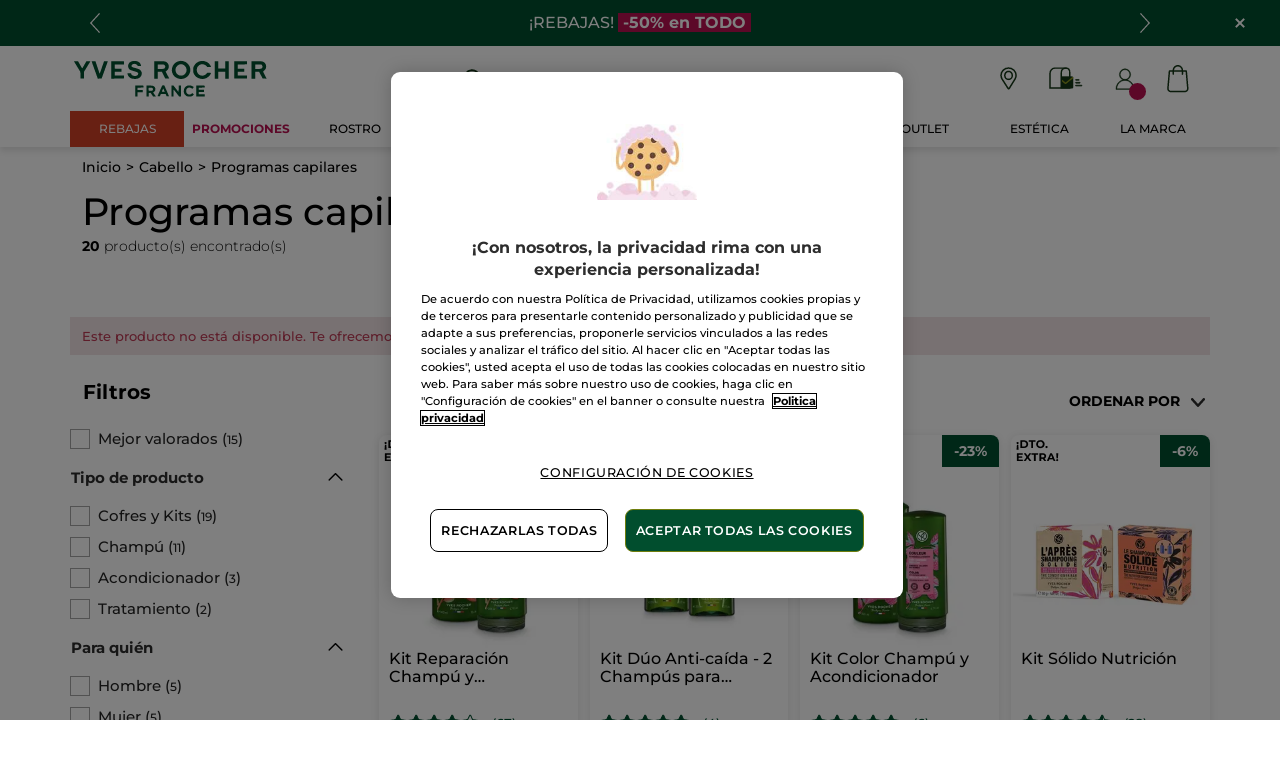

--- FILE ---
content_type: text/html;charset=UTF-8
request_url: https://www.yves-rocher.es/cabello/programas-capilares/c/50000-kits?fromProduct=SF255&replacementType=CANONICAL_TYPE
body_size: 95319
content:
<!DOCTYPE html><html lang="es"
      xmlns="http://www.w3.org/1999/xhtml"
><head><style>
    /* Prevent Flash of Unstyled Content */
    body {
        visibility: hidden;
        opacity: 0;
        transition: opacity 0.3s ease-in;
    }
    body.loaded {
        visibility: visible;
        opacity: 1;
    }
</style><link rel="preload" href="/css/0dbc5fe8/index.css" as="style"><link rel="stylesheet" href="/css/0dbc5fe8/index.css"
      media="print"
      onload="this.media='all'"><noscript><link rel="stylesheet" href="/css/0dbc5fe8/index.css"><style>.js-modal { pointer-events: initial; }</style></noscript><script>
    document.addEventListener("DOMContentLoaded", () => {
        document.body?.classList.add('loaded');
    });
</script><link rel="preconnect"
          href="https://medias.yves-rocher.es"
    ><link rel="preconnect" href="https://cdn.cookielaw.org"><link rel="preconnect" href="https://apps.bazaarvoice.com"><link rel="preconnect" href="https://network-eu-a.bazaarvoice.com"><link rel="preconnect" href="https://www.googletagmanager.com"><link rel="preconnect" href="https://code.jquery.com"><link rel="preconnect" href="http://cdnjs.cloudfare.com"><script>
        /*<![CDATA[*/
        window.isDataLayerFirstVersionEnable = false;
        window.isDataLayerSecondVersionEnable = false;
        /*]]>*/
    </script><script>
    /*<![CDATA[*/
    window.isDataLayerFirstVersionEnable = true;
    if (typeof data === 'undefined') {
      let data;
    }
    data = JSON.parse("{\"event\":\"initialization\",\"profile\":\"prod\",\"meta\":{\"title\":\"Programas capilares - Yves Rocher\",\"h1\":\"Programas capilares\",\"description\":\"Programas capilares - descubre los productos de belleza creados por Yves Rocher y aprovecha todos los beneficios de la cosm\u00E9tica vegetal.\",\"robots\":\"index, follow\",\"hrefLangs\":[{\"href\":\"https:\/\/www.yves-rocher.cz\/pece-o-vlasy\/sady-pece-o-vlasy\/c\/50000-kits\",\"lang\":\"cs\",\"country\":\"CZ\"},{\"href\":\"https:\/\/www.yves-rocher.at\/haare\/haarpflege-sets\/c\/50000-kits\",\"lang\":\"de\",\"country\":\"AT\"},{\"href\":\"https:\/\/www.yves-rocher.ch\/de\/haare\/haarpflege-sets\/c\/50000-kits\",\"lang\":\"de\",\"country\":\"CH\"},{\"href\":\"https:\/\/www.yves-rocher.de\/haare\/haarpflege-sets\/c\/50000-kits\",\"lang\":\"de\",\"country\":\"DE\"},{\"href\":\"https:\/\/www.yvesrocher.ca\/en\/hair-care\/hair-kits-and-sets\/c\/50000-kits\",\"lang\":\"en\",\"country\":\"CA\"},{\"href\":\"https:\/\/www.yves-rocher.es\/cabello\/programas-capilares\/c\/50000-kits\",\"lang\":\"es\",\"country\":\"ES\"},{\"href\":\"https:\/\/www.yves-rocher.be\/fr\/cheveux\/tous-les-sets-cheveux\/c\/50000-kits\",\"lang\":\"fr\",\"country\":\"BE\"},{\"href\":\"https:\/\/www.yvesrocher.ca\/fr\/soins-des-cheveux\/coffrets-cadeaux-cheveux-\/c\/50000-kits\",\"lang\":\"fr\",\"country\":\"CA\"},{\"href\":\"https:\/\/www.yves-rocher.ch\/fr\/cheveux\/sets-cheveux\/c\/50000-kits\",\"lang\":\"fr\",\"country\":\"CH\"},{\"href\":\"https:\/\/www.yves-rocher.be\/nl\/haar\/sets-voor-haarverzorging\/c\/50000-kits\",\"lang\":\"nl\",\"country\":\"BE\"},{\"href\":\"https:\/\/www.yves-rocher.nl\/haar\/sets-voor-haarverzorging\/c\/50000-kits\",\"lang\":\"nl\",\"country\":\"NL\"},{\"href\":\"https:\/\/www.yves-rocher.pl\/pielegnacja-wlosow\/zestawy-do-wlosow\/c\/50000-kits\",\"lang\":\"pl\",\"country\":\"PL\"},{\"href\":\"https:\/\/www.yves-rocher.ro\/ingrijirea-parului\/seturi-pentru-par\/c\/50000-kits\",\"lang\":\"ro\",\"country\":\"RO\"},{\"href\":\"https:\/\/www.yves-rocher.ru\/dlya-volos\/nabory\/c\/50000-kits\",\"lang\":\"ru\",\"country\":\"RU\"},{\"href\":\"https:\/\/www.yves-rocher.ua\/ru\/dlya-volos\/dlya-volos\/c\/50000-kits\",\"lang\":\"ru\",\"country\":\"UA\"},{\"href\":\"https:\/\/www.yves-rocher.se\/har\/harvardsset\/c\/50000-kits\",\"lang\":\"sv\",\"country\":\"SE\"},{\"href\":\"https:\/\/www.yvesrocher.com.tr\/sac\/sac-bakim-setleri\/c\/50000-kits\",\"lang\":\"tr\",\"country\":\"TR\"},{\"href\":\"https:\/\/www.yves-rocher.ua\/uk\/dlya-volossya\/dlya-volossya\/c\/50000-kits\",\"lang\":\"uk\",\"country\":\"UA\"}]},\"label\":\"categorypage\",\"components\":{\"grbannercomponent-perm_b_footer_payment-icon-check\":{\"uid\":\"comp_00058083\",\"typeCode\":\"GrBannerComponent\",\"name\":\"PERM_B_Footer_payment-icon-check\",\"cmsCacheKey\":1389780365,\"position\":\"Section1\",\"container\":false,\"advanceStyles\":{\"CSS__max-height__S\":{\"uid\":\"CSS__max-height__S\",\"uuid\":\"eyJpdGVtSWQiOiJDU1NfX21heC1oZWlnaHRfX1MiLCJjYXRhbG9nSWQiOiJZUi1FUy1jb250ZW50LWNhdGFsb2ciLCJjYXRhbG9nVmVyc2lvbiI6Ik9ubGluZSJ9\",\"typeCode\":\"AdvanceStyleComponent\",\"name\":\"CSS__max-height__S\",\"cmsCacheKey\":1848075623,\"position\":\"Section1\",\"container\":false,\"classes\":\"max-height_S\",\"atomic\":false,\"componentType\":\"advancestyle\",\"path\":\"cms\/advancestyle\"}},\"desktopImage\":{\"code\":\"yr.es-es.check-icon.svg\",\"mime\":\"image\/svg+xml\",\"url\":\"\/medias\/yr.es-es.check-icon.svg?context\\[base64]\"},\"crop\":false,\"atomic\":false,\"componentType\":\"grbanner\",\"path\":\"cms\/grbanner\"},\"navigationcomponent-perm_footer_navigation\":{\"uid\":\"cmsitem_00058055\",\"typeCode\":\"NavigationComponent\",\"name\":\"PERM_Footer_Navigation\",\"cmsCacheKey\":412667355,\"position\":\"Section1\",\"container\":false,\"navigationNode\":{\"uid\":\"footerRoot\",\"title\":\"footerRoot\",\"displayStyle\":\"MAIN_CASE\",\"children\":[{\"uid\":\"footer-1\",\"title\":\"MIS SERVICIOS\",\"displayStyle\":\"MAIN_CASE\",\"children\":[{\"uid\":\"PERM_footer-link_order-track\",\"title\":\"Seguimiento de mi pedido\",\"displayStyle\":\"MAIN_CASE\",\"entries\":[{\"itemId\":\"cmsitem_00156543\",\"itemSuperType\":\"AbstractCMSComponent\",\"itemType\":\"GrExternalLocalizedCmsLinkComponent\",\"itemComponent\":{\"uid\":\"cmsitem_00156543\",\"uuid\":\"eyJpdGVtSWQiOiJjbXNpdGVtXzAwMTU2NTQzIiwiY2F0YWxvZ0lkIjoiWVItRVMtY29udGVudC1jYXRhbG9nIiwiY2F0YWxvZ1ZlcnNpb24iOiJPbmxpbmUifQ\\u003d\\u003d\",\"typeCode\":\"GrExternalLocalizedCmsLinkComponent\",\"cmsCacheKey\":-1765851321,\"position\":\"Section1\",\"container\":false,\"url\":\"https:\/\/www.yves-rocher.es\/login\",\"target\":\"\",\"external\":false,\"linkName\":\"Seguimiento de mi pedido\",\"displayForAnonymous\":false,\"atomic\":false,\"componentType\":\"grexternallocalizedcmslink\",\"path\":\"cms\/grexternallocalizedcmslink\"}}]},{\"uid\":\"PERM_footer-link_mail-offer\",\"title\":\"Oferta de correo\",\"displayStyle\":\"MAIN_CASE\"},{\"uid\":\"PERM_footer-link_YR-institutes\",\"title\":\"Tratamientos de Belleza\",\"displayStyle\":\"MAIN_CASE\",\"entries\":[{\"itemId\":\"cmsitem_00478734\",\"itemSuperType\":\"AbstractCMSComponent\",\"itemType\":\"GrExternalLocalizedCmsLinkComponent\",\"itemComponent\":{\"uid\":\"cmsitem_00478734\",\"uuid\":\"eyJpdGVtSWQiOiJjbXNpdGVtXzAwNDc4NzM0IiwiY2F0YWxvZ0lkIjoiWVItRVMtY29udGVudC1jYXRhbG9nIiwiY2F0YWxvZ1ZlcnNpb24iOiJPbmxpbmUifQ\\u003d\\u003d\",\"typeCode\":\"GrExternalLocalizedCmsLinkComponent\",\"cmsCacheKey\":-1487673707,\"position\":\"Section1\",\"container\":false,\"url\":\"https:\/\/www.yves-rocher.es\/encuentra-tu-tienda\/lista-de-tratamientos\/tratamientos-belleza-para-ti\/CC-32982\",\"target\":\"\",\"external\":false,\"linkName\":\"Tratamientos de Belleza\",\"displayForAnonymous\":false,\"atomic\":false,\"componentType\":\"grexternallocalizedcmslink\",\"path\":\"cms\/grexternallocalizedcmslink\"}}]},{\"uid\":\"PERM_footer-link_YR-store-locator\",\"title\":\"Encuentra tu Centro de Belleza\",\"displayStyle\":\"MAIN_CASE\",\"entries\":[{\"itemId\":\"cmsitem_00041018\",\"itemSuperType\":\"AbstractCMSComponent\",\"itemType\":\"GrExternalLocalizedCmsLinkComponent\",\"itemComponent\":{\"uid\":\"cmsitem_00041018\",\"uuid\":\"eyJpdGVtSWQiOiJjbXNpdGVtXzAwMDQxMDE4IiwiY2F0YWxvZ0lkIjoiWVItRVMtY29udGVudC1jYXRhbG9nIiwiY2F0YWxvZ1ZlcnNpb24iOiJPbmxpbmUifQ\\u003d\\u003d\",\"typeCode\":\"GrExternalLocalizedCmsLinkComponent\",\"cmsCacheKey\":-1998425290,\"position\":\"Section1\",\"container\":false,\"url\":\"\/todo-sobre-las-tiendas\/encuentra-tu-tienda\/SL\",\"target\":\"\",\"external\":false,\"linkName\":\"Encuentra tu Centro de Belleza\",\"displayForAnonymous\":false,\"atomic\":false,\"componentType\":\"grexternallocalizedcmslink\",\"path\":\"cms\/grexternallocalizedcmslink\"}}]},{\"uid\":\"PERM_footer-link_YR-club\",\"title\":\"Mi club Yves Rocher\",\"displayStyle\":\"MAIN_CASE\",\"entries\":[{\"itemId\":\"cmsitem_00041023\",\"itemSuperType\":\"AbstractCMSComponent\",\"itemType\":\"GrExternalLocalizedCmsLinkComponent\",\"itemComponent\":{\"uid\":\"cmsitem_00041023\",\"uuid\":\"eyJpdGVtSWQiOiJjbXNpdGVtXzAwMDQxMDIzIiwiY2F0YWxvZ0lkIjoiWVItRVMtY29udGVudC1jYXRhbG9nIiwiY2F0YWxvZ1ZlcnNpb24iOiJPbmxpbmUifQ\\u003d\\u003d\",\"typeCode\":\"GrExternalLocalizedCmsLinkComponent\",\"cmsCacheKey\":1031283546,\"position\":\"Section1\",\"container\":false,\"url\":\"https:\/\/www.yves-rocher.es\/ventajas-del-club-yves-rocher\",\"target\":\"\",\"external\":false,\"linkName\":\"Mi club Yves Rocher\",\"displayForAnonymous\":false,\"atomic\":false,\"componentType\":\"grexternallocalizedcmslink\",\"path\":\"cms\/grexternallocalizedcmslink\"}}]},{\"uid\":\"cmsitem_00175677\",\"title\":\"Descuentos especiales\",\"displayStyle\":\"MAIN_CASE\"}]},{\"uid\":\"footer-2\",\"title\":\"\u00BFQUI\u00C9NES SOMOS?\",\"displayStyle\":\"MAIN_CASE\",\"children\":[{\"uid\":\"PERM_footer-link_YR-foundation\",\"title\":\"Fundaci\u00F3n Yves Rocher\",\"displayStyle\":\"MAIN_CASE\",\"entries\":[{\"itemId\":\"cmsitem_00041026\",\"itemSuperType\":\"AbstractCMSComponent\",\"itemType\":\"GrExternalLocalizedCmsLinkComponent\",\"itemComponent\":{\"uid\":\"cmsitem_00041026\",\"uuid\":\"eyJpdGVtSWQiOiJjbXNpdGVtXzAwMDQxMDI2IiwiY2F0YWxvZ0lkIjoiWVItRVMtY29udGVudC1jYXRhbG9nIiwiY2F0YWxvZ1ZlcnNpb24iOiJPbmxpbmUifQ\\u003d\\u003d\",\"typeCode\":\"GrExternalLocalizedCmsLinkComponent\",\"cmsCacheKey\":430262696,\"position\":\"Section1\",\"container\":false,\"url\":\"http:\/\/www.yves-rocher-fondation.org\/\",\"target\":\"_blank\",\"external\":false,\"linkName\":\"Fundaci\u00F3n Yves Rocher\",\"displayForAnonymous\":false,\"atomic\":false,\"componentType\":\"grexternallocalizedcmslink\",\"path\":\"cms\/grexternallocalizedcmslink\"}}]},{\"uid\":\"PERM_footer-link_women-earth\",\"title\":\"Tierra de Mujeres\",\"displayStyle\":\"MAIN_CASE\",\"entries\":[{\"itemId\":\"cmsitem_00059038\",\"itemSuperType\":\"AbstractCMSComponent\",\"itemType\":\"GrExternalLocalizedCmsLinkComponent\",\"itemComponent\":{\"uid\":\"cmsitem_00059038\",\"uuid\":\"eyJpdGVtSWQiOiJjbXNpdGVtXzAwMDU5MDM4IiwiY2F0YWxvZ0lkIjoiWVItRVMtY29udGVudC1jYXRhbG9nIiwiY2F0YWxvZ1ZlcnNpb24iOiJPbmxpbmUifQ\\u003d\\u003d\",\"typeCode\":\"GrExternalLocalizedCmsLinkComponent\",\"cmsCacheKey\":-920865433,\"position\":\"Section1\",\"container\":false,\"url\":\"\/tierra-de-mujeres\",\"target\":\"\",\"external\":true,\"linkName\":\"Tierra de Mujeres\",\"displayForAnonymous\":false,\"atomic\":false,\"componentType\":\"grexternallocalizedcmslink\",\"path\":\"cms\/grexternallocalizedcmslink\"}}]},{\"uid\":\"PERM_footer-link_brand-space\",\"title\":\"Espacio Marca\",\"displayStyle\":\"MAIN_CASE\",\"entries\":[{\"itemId\":\"cmsitem_00041028\",\"itemSuperType\":\"AbstractCMSComponent\",\"itemType\":\"GrExternalLocalizedCmsLinkComponent\",\"itemComponent\":{\"uid\":\"cmsitem_00041028\",\"uuid\":\"eyJpdGVtSWQiOiJjbXNpdGVtXzAwMDQxMDI4IiwiY2F0YWxvZ0lkIjoiWVItRVMtY29udGVudC1jYXRhbG9nIiwiY2F0YWxvZ1ZlcnNpb24iOiJPbmxpbmUifQ\\u003d\\u003d\",\"typeCode\":\"GrExternalLocalizedCmsLinkComponent\",\"cmsCacheKey\":-901088846,\"position\":\"Section1\",\"container\":false,\"url\":\"\/quienes-somos\",\"target\":\"\",\"external\":true,\"linkName\":\"Espacio Marca\",\"displayForAnonymous\":false,\"atomic\":false,\"componentType\":\"grexternallocalizedcmslink\",\"path\":\"cms\/grexternallocalizedcmslink\"}}]},{\"uid\":\"cmsitem_00524726\",\"title\":\"Blog Yves Rocher\",\"displayStyle\":\"MAIN_CASE\"},{\"uid\":\"PERM_footer-link_careers\",\"title\":\"Trabaja con nosotros\",\"displayStyle\":\"MAIN_CASE\",\"entries\":[{\"itemId\":\"cmsitem_00041034\",\"itemSuperType\":\"AbstractCMSComponent\",\"itemType\":\"GrExternalLocalizedCmsLinkComponent\",\"itemComponent\":{\"uid\":\"cmsitem_00041034\",\"uuid\":\"eyJpdGVtSWQiOiJjbXNpdGVtXzAwMDQxMDM0IiwiY2F0YWxvZ0lkIjoiWVItRVMtY29udGVudC1jYXRhbG9nIiwiY2F0YWxvZ1ZlcnNpb24iOiJPbmxpbmUifQ\\u003d\\u003d\",\"typeCode\":\"GrExternalLocalizedCmsLinkComponent\",\"cmsCacheKey\":1270402715,\"position\":\"Section1\",\"container\":false,\"url\":\"https:\/\/yvesrocher.ofertas-trabajo.infojobs.net\/\",\"target\":\"_blank\",\"external\":false,\"linkName\":\"Trabaja con nosotros\",\"displayForAnonymous\":false,\"atomic\":false,\"componentType\":\"grexternallocalizedcmslink\",\"path\":\"cms\/grexternallocalizedcmslink\"}}]},{\"uid\":\"PERM_footer-link_franchisee\",\"title\":\"Convi\u00E9rtete en Franquiciada\",\"displayStyle\":\"MAIN_CASE\",\"entries\":[{\"itemId\":\"cmsitem_00511130\",\"itemSuperType\":\"AbstractCMSComponent\",\"itemType\":\"GrExternalLocalizedCmsLinkComponent\",\"itemComponent\":{\"uid\":\"cmsitem_00511130\",\"uuid\":\"eyJpdGVtSWQiOiJjbXNpdGVtXzAwNTExMTMwIiwiY2F0YWxvZ0lkIjoiWVItRVMtY29udGVudC1jYXRhbG9nIiwiY2F0YWxvZ1ZlcnNpb24iOiJPbmxpbmUifQ\\u003d\\u003d\",\"typeCode\":\"GrExternalLocalizedCmsLinkComponent\",\"cmsCacheKey\":1665979450,\"position\":\"Section1\",\"container\":false,\"url\":\"\/conviertete-en-franquiciada\",\"target\":\"\",\"external\":true,\"linkName\":\"Convi\u00E9rtete en Franquiciada\",\"displayForAnonymous\":false,\"atomic\":false,\"componentType\":\"grexternallocalizedcmslink\",\"path\":\"cms\/grexternallocalizedcmslink\"}}]}]},{\"uid\":\"cmsitem_00342248\",\"title\":\"NOVEDADES\",\"displayStyle\":\"MAIN_CASE\",\"children\":[{\"uid\":\"cmsitem_00342251\",\"title\":\"Promociones\",\"displayStyle\":\"MAIN_CASE\"},{\"uid\":\"cmsitem_00342368\",\"title\":\"Regalo por compra\",\"displayStyle\":\"MAIN_CASE\",\"entries\":[{\"itemId\":\"cmsitem_00342366\",\"itemSuperType\":\"AbstractCMSComponent\",\"itemType\":\"GrExternalLocalizedCmsLinkComponent\",\"itemComponent\":{\"uid\":\"cmsitem_00342366\",\"uuid\":\"eyJpdGVtSWQiOiJjbXNpdGVtXzAwMzQyMzY2IiwiY2F0YWxvZ0lkIjoiWVItRVMtY29udGVudC1jYXRhbG9nIiwiY2F0YWxvZ1ZlcnNpb24iOiJPbmxpbmUifQ\\u003d\\u003d\",\"typeCode\":\"GrExternalLocalizedCmsLinkComponent\",\"cmsCacheKey\":11783376,\"position\":\"Section1\",\"container\":false,\"url\":\"https:\/\/www.yves-rocher.es\/regalos\",\"target\":\"\",\"external\":false,\"linkName\":\"Regalo por compra\",\"displayForAnonymous\":false,\"atomic\":false,\"componentType\":\"grexternallocalizedcmslink\",\"path\":\"cms\/grexternallocalizedcmslink\"}}]},{\"uid\":\"cmsitem_00342356\",\"title\":\"Novedades\",\"displayStyle\":\"MAIN_CASE\",\"entries\":[{\"itemId\":\"cmsitem_00342354\",\"itemSuperType\":\"AbstractCMSComponent\",\"itemType\":\"GrExternalLocalizedCmsLinkComponent\",\"itemComponent\":{\"uid\":\"cmsitem_00342354\",\"uuid\":\"eyJpdGVtSWQiOiJjbXNpdGVtXzAwMzQyMzU0IiwiY2F0YWxvZ0lkIjoiWVItRVMtY29udGVudC1jYXRhbG9nIiwiY2F0YWxvZ1ZlcnNpb24iOiJPbmxpbmUifQ\\u003d\\u003d\",\"typeCode\":\"GrExternalLocalizedCmsLinkComponent\",\"cmsCacheKey\":-583019801,\"position\":\"Section1\",\"container\":false,\"url\":\"\/todas-las-novedades\/c\/novedades-yves-rocher\",\"target\":\"\",\"category\":\"novedades-yves-rocher\",\"external\":true,\"linkName\":\"Novedades\",\"displayForAnonymous\":false,\"atomic\":false,\"componentType\":\"grexternallocalizedcmslink\",\"path\":\"cms\/grexternallocalizedcmslink\"}}]},{\"uid\":\"cmsitem_00342371\",\"title\":\"Colecci\u00F3n de Navidad\",\"displayStyle\":\"MAIN_CASE\",\"entries\":[{\"itemId\":\"cmsitem_00342369\",\"itemSuperType\":\"AbstractCMSComponent\",\"itemType\":\"GrExternalLocalizedCmsLinkComponent\",\"itemComponent\":{\"uid\":\"cmsitem_00342369\",\"uuid\":\"eyJpdGVtSWQiOiJjbXNpdGVtXzAwMzQyMzY5IiwiY2F0YWxvZ0lkIjoiWVItRVMtY29udGVudC1jYXRhbG9nIiwiY2F0YWxvZ1ZlcnNpb24iOiJPbmxpbmUifQ\\u003d\\u003d\",\"typeCode\":\"GrExternalLocalizedCmsLinkComponent\",\"cmsCacheKey\":1531326479,\"position\":\"Section1\",\"container\":false,\"url\":\"\/coleccion-navidad\/c\/OS\",\"target\":\"\",\"category\":\"OS\",\"external\":true,\"linkName\":\"Colecci\u00F3n de Navidad\",\"displayForAnonymous\":false,\"atomic\":false,\"componentType\":\"grexternallocalizedcmslink\",\"path\":\"cms\/grexternallocalizedcmslink\"}}]},{\"uid\":\"cmsitem_00496124\",\"title\":\"Black Friday\",\"displayStyle\":\"MAIN_CASE\"}]},{\"uid\":\"footer-3\",\"title\":\"AYUDA Y CONTACTO\",\"displayStyle\":\"MAIN_CASE\",\"children\":[{\"uid\":\"PERM_footer-link_faq\",\"title\":\"Preguntas y respuestas\",\"displayStyle\":\"MAIN_CASE\",\"entries\":[{\"itemId\":\"cmsitem_00041036\",\"itemSuperType\":\"AbstractCMSComponent\",\"itemType\":\"GrExternalLocalizedCmsLinkComponent\",\"itemComponent\":{\"uid\":\"cmsitem_00041036\",\"uuid\":\"eyJpdGVtSWQiOiJjbXNpdGVtXzAwMDQxMDM2IiwiY2F0YWxvZ0lkIjoiWVItRVMtY29udGVudC1jYXRhbG9nIiwiY2F0YWxvZ1ZlcnNpb24iOiJPbmxpbmUifQ\\u003d\\u003d\",\"typeCode\":\"GrExternalLocalizedCmsLinkComponent\",\"cmsCacheKey\":468308834,\"position\":\"Section1\",\"container\":false,\"url\":\"\/faqs\",\"target\":\"\",\"external\":false,\"linkName\":\"Preguntas y respuestas\",\"displayForAnonymous\":false,\"atomic\":false,\"componentType\":\"grexternallocalizedcmslink\",\"path\":\"cms\/grexternallocalizedcmslink\"}}]},{\"uid\":\"PERM_footer-link_contact\",\"title\":\"Contacto\",\"displayStyle\":\"MAIN_CASE\",\"entries\":[{\"itemId\":\"cmsitem_00041038\",\"itemSuperType\":\"AbstractCMSComponent\",\"itemType\":\"GrExternalLocalizedCmsLinkComponent\",\"itemComponent\":{\"uid\":\"cmsitem_00041038\",\"uuid\":\"eyJpdGVtSWQiOiJjbXNpdGVtXzAwMDQxMDM4IiwiY2F0YWxvZ0lkIjoiWVItRVMtY29udGVudC1jYXRhbG9nIiwiY2F0YWxvZ1ZlcnNpb24iOiJPbmxpbmUifQ\\u003d\\u003d\",\"typeCode\":\"GrExternalLocalizedCmsLinkComponent\",\"cmsCacheKey\":438686712,\"position\":\"Section1\",\"container\":false,\"url\":\"\/faqs#contact\",\"target\":\"\",\"external\":false,\"linkName\":\"Contacto\",\"displayForAnonymous\":false,\"atomic\":false,\"componentType\":\"grexternallocalizedcmslink\",\"path\":\"cms\/grexternallocalizedcmslink\"}}]},{\"uid\":\"cmsitem_00175914\",\"title\":\"Protocolo de entrega segura\",\"displayStyle\":\"MAIN_CASE\"}]}]},\"atomic\":false,\"componentType\":\"navigation\",\"path\":\"cms\/navigation\"},\"grbannercomponent-perm_b_footer_payment-icon-paypal\":{\"uid\":\"comp_00058082\",\"typeCode\":\"GrBannerComponent\",\"name\":\"PERM_B_Footer_payment-icon-paypal\",\"cmsCacheKey\":459685900,\"position\":\"Section1\",\"container\":false,\"advanceStyles\":{\"CSS__max-height__S\":{\"uid\":\"CSS__max-height__S\",\"uuid\":\"eyJpdGVtSWQiOiJDU1NfX21heC1oZWlnaHRfX1MiLCJjYXRhbG9nSWQiOiJZUi1FUy1jb250ZW50LWNhdGFsb2ciLCJjYXRhbG9nVmVyc2lvbiI6Ik9ubGluZSJ9\",\"typeCode\":\"AdvanceStyleComponent\",\"name\":\"CSS__max-height__S\",\"cmsCacheKey\":1848075623,\"position\":\"Section1\",\"container\":false,\"classes\":\"max-height_S\",\"atomic\":false,\"componentType\":\"advancestyle\",\"path\":\"cms\/advancestyle\"}},\"desktopImage\":{\"code\":\"yr.es-es.paypal-icon.svg\",\"mime\":\"image\/svg+xml\",\"url\":\"\/medias\/yr.es-es.paypal-icon.svg?context\\[base64]\"},\"crop\":false,\"atomic\":false,\"componentType\":\"grbanner\",\"path\":\"cms\/grbanner\"},\"grbannercomponent-site-logo-component\":{\"uid\":\"cmsitem_00046001\",\"typeCode\":\"GrBannerComponent\",\"name\":\"Site Logo Component\",\"cmsCacheKey\":409398362,\"position\":\"Section1\",\"container\":false,\"advanceStyles\":{\"CSS__min-height__S\":{\"uid\":\"CSS__min-height__S\",\"uuid\":\"eyJpdGVtSWQiOiJDU1NfX21pbi1oZWlnaHRfX1MiLCJjYXRhbG9nSWQiOiJZUi1FUy1jb250ZW50LWNhdGFsb2ciLCJjYXRhbG9nVmVyc2lvbiI6Ik9ubGluZSJ9\",\"typeCode\":\"AdvanceStyleComponent\",\"name\":\"CSS__min-height__S\",\"cmsCacheKey\":-874330230,\"position\":\"Section1\",\"container\":false,\"classes\":\"min-height_S\",\"atomic\":false,\"componentType\":\"advancestyle\",\"path\":\"cms\/advancestyle\"}},\"desktopImage\":{\"code\":\"SiteLogo\",\"mime\":\"image\/svg+xml\",\"url\":\"\/medias\/logo-with-france.svg?context\\[base64]\"},\"crop\":false,\"link\":{\"uid\":\"cmsitem_00039034\",\"uuid\":\"eyJpdGVtSWQiOiJjbXNpdGVtXzAwMDM5MDM0IiwiY2F0YWxvZ0lkIjoiWVItRVMtY29udGVudC1jYXRhbG9nIiwiY2F0YWxvZ1ZlcnNpb24iOiJPbmxpbmUifQ\\u003d\\u003d\",\"typeCode\":\"GrWrapLinkComponent\",\"name\":\"PERM_L_homepage\",\"cmsCacheKey\":-304201065,\"position\":\"Section1\",\"container\":false,\"url\":\"\/\",\"target\":\"SAMEWINDOW\",\"atomic\":false,\"componentType\":\"grwraplink\",\"path\":\"cms\/grwraplink\"},\"atomic\":false,\"componentType\":\"grbanner\",\"path\":\"cms\/grbanner\"},\"product-list\":{\"typeCode\":\"product-list\",\"cmsCacheKey\":0,\"position\":\"Section1\",\"container\":false,\"searchResult\":{\"assetReferences\":[{\"code\":\"2401_AREF_CB_50000_rebajas_public\",\"grAsset\":{\"backgroundCrop\":false,\"imageCrop\":false,\"imageDesktop\":{\"url\":\"https:\/\/medias.yves-rocher.es\/medias\/ES-CBIMAGE-C1-SALES-FACE-CARE.jpg?context\\[base64]\"},\"imageMobile\":{\"url\":\"https:\/\/medias.yves-rocher.es\/medias\/ES-CBIMAGE-C1-SALES-FACE-CARE.jpg?context\\[base64]\"},\"type\":\"COMMERCIAL_BOX_IMAGE\",\"url\":\"c\/productos-rebajas?query\\u003dnull:cf__categoryfirstlevelname:Rostro\"},\"sequence\":5},{\"code\":\"CB_ES_092024B_sale_PUB_50000\",\"grAsset\":{\"backgroundCrop\":false,\"imageCrop\":false,\"imageDesktop\":{\"url\":\"https:\/\/medias.yves-rocher.es\/medias\/ES-CBIMAGE-C1-SALES.jpg?context\\[base64]\"},\"imageMobile\":{\"url\":\"https:\/\/medias.yves-rocher.es\/medias\/ES-CBIMAGE-C1-SALES.jpg?context\\[base64]\"},\"type\":\"COMMERCIAL_BOX_IMAGE\",\"url\":\"c\/productos-rebajas\"},\"sequence\":14}],\"category\":{\"code\":\"50000-kits\",\"grHreflangs\":[{\"href\":\"https:\/\/www.yves-rocher.cz\/pece-o-vlasy\/sady-pece-o-vlasy\/c\/50000-kits\",\"lang\":\"cs\",\"country\":\"CZ\"},{\"href\":\"https:\/\/www.yves-rocher.at\/haare\/haarpflege-sets\/c\/50000-kits\",\"lang\":\"de\",\"country\":\"AT\"},{\"href\":\"https:\/\/www.yves-rocher.ch\/de\/haare\/haarpflege-sets\/c\/50000-kits\",\"lang\":\"de\",\"country\":\"CH\"},{\"href\":\"https:\/\/www.yves-rocher.de\/haare\/haarpflege-sets\/c\/50000-kits\",\"lang\":\"de\",\"country\":\"DE\"},{\"href\":\"https:\/\/www.yvesrocher.ca\/en\/hair-care\/hair-kits-and-sets\/c\/50000-kits\",\"lang\":\"en\",\"country\":\"CA\"},{\"href\":\"https:\/\/www.yves-rocher.es\/cabello\/programas-capilares\/c\/50000-kits\",\"lang\":\"es\",\"country\":\"ES\"},{\"href\":\"https:\/\/www.yves-rocher.be\/fr\/cheveux\/tous-les-sets-cheveux\/c\/50000-kits\",\"lang\":\"fr\",\"country\":\"BE\"},{\"href\":\"https:\/\/www.yvesrocher.ca\/fr\/soins-des-cheveux\/coffrets-cadeaux-cheveux-\/c\/50000-kits\",\"lang\":\"fr\",\"country\":\"CA\"},{\"href\":\"https:\/\/www.yves-rocher.ch\/fr\/cheveux\/sets-cheveux\/c\/50000-kits\",\"lang\":\"fr\",\"country\":\"CH\"},{\"href\":\"https:\/\/www.yves-rocher.be\/nl\/haar\/sets-voor-haarverzorging\/c\/50000-kits\",\"lang\":\"nl\",\"country\":\"BE\"},{\"href\":\"https:\/\/www.yves-rocher.nl\/haar\/sets-voor-haarverzorging\/c\/50000-kits\",\"lang\":\"nl\",\"country\":\"NL\"},{\"href\":\"https:\/\/www.yves-rocher.pl\/pielegnacja-wlosow\/zestawy-do-wlosow\/c\/50000-kits\",\"lang\":\"pl\",\"country\":\"PL\"},{\"href\":\"https:\/\/www.yves-rocher.ro\/ingrijirea-parului\/seturi-pentru-par\/c\/50000-kits\",\"lang\":\"ro\",\"country\":\"RO\"},{\"href\":\"https:\/\/www.yves-rocher.ru\/dlya-volos\/nabory\/c\/50000-kits\",\"lang\":\"ru\",\"country\":\"RU\"},{\"href\":\"https:\/\/www.yves-rocher.ua\/ru\/dlya-volos\/dlya-volos\/c\/50000-kits\",\"lang\":\"ru\",\"country\":\"UA\"},{\"href\":\"https:\/\/www.yves-rocher.se\/har\/harvardsset\/c\/50000-kits\",\"lang\":\"sv\",\"country\":\"SE\"},{\"href\":\"https:\/\/www.yvesrocher.com.tr\/sac\/sac-bakim-setleri\/c\/50000-kits\",\"lang\":\"tr\",\"country\":\"TR\"},{\"href\":\"https:\/\/www.yves-rocher.ua\/uk\/dlya-volossya\/dlya-volossya\/c\/50000-kits\",\"lang\":\"uk\",\"country\":\"UA\"}],\"grNameHtml\":\"Programas capilares\",\"name\":\"Programas capilares\",\"url\":\"\/cabello\/programas-capilares\/c\/50000-kits\",\"grRobots\":\"index, follow\",\"grBreadcrumbVisibility\":true,\"grMkpPromotion\":false},\"facets\":[{\"category\":false,\"grDisplayMode\":\"CHECK_BOX\",\"multiSelect\":true,\"priority\":0,\"values\":[{\"count\":15,\"name\":\"Mejor valorados\",\"query\":{\"query\":{\"value\":\"null:cf__top_rated:Mejor valorados\"}},\"selected\":false,\"priority\":0}],\"code\":\"cf__top_rated\",\"pinnedToTop\":true},{\"category\":false,\"grDisplayMode\":\"CHECK_BOX\",\"multiSelect\":true,\"name\":\"Tipo de producto\",\"priority\":0,\"values\":[{\"count\":19,\"name\":\"Cofres y Kits\",\"query\":{\"query\":{\"value\":\"null:cf__attr_product_type:Cofres y Kits\"}},\"selected\":false,\"priority\":0},{\"count\":11,\"name\":\"Champ\u00FA\",\"query\":{\"query\":{\"value\":\"null:cf__attr_product_type:Champ\u00FA\"}},\"selected\":false,\"priority\":0},{\"count\":3,\"name\":\"Acondicionador\",\"query\":{\"query\":{\"value\":\"null:cf__attr_product_type:Acondicionador\"}},\"selected\":false,\"priority\":0},{\"count\":2,\"name\":\"Tratamiento\",\"query\":{\"query\":{\"value\":\"null:cf__attr_product_type:Tratamiento\"}},\"selected\":false,\"priority\":0}],\"code\":\"cf__attr_product_type\",\"pinnedToTop\":false},{\"category\":false,\"grDisplayMode\":\"CHECK_BOX\",\"multiSelect\":true,\"name\":\"Para qui\u00E9n\",\"priority\":0,\"values\":[{\"count\":5,\"name\":\"Hombre\",\"query\":{\"query\":{\"value\":\"null:cf__attr_who:Hombre\"}},\"selected\":false,\"priority\":0},{\"count\":5,\"name\":\"Mujer\",\"query\":{\"query\":{\"value\":\"null:cf__attr_who:Mujer\"}},\"selected\":false,\"priority\":0}],\"code\":\"cf__attr_who\",\"pinnedToTop\":false},{\"category\":false,\"grDisplayMode\":\"CHECK_BOX\",\"multiSelect\":true,\"name\":\"Necesidad\",\"priority\":0,\"topValues\":[{\"count\":3,\"name\":\"Anti-Ca\u00EDda y Anti-Caspa\",\"query\":{\"query\":{\"value\":\"null:cf__attr_need:Antiv__Ca\u00EDda y Antiv__Caspa\"}},\"selected\":false,\"priority\":0},{\"count\":2,\"name\":\"Proteger\",\"query\":{\"query\":{\"value\":\"null:cf__attr_need:Proteger\"}},\"selected\":false,\"priority\":0},{\"count\":3,\"name\":\"Dar volumen\",\"query\":{\"query\":{\"value\":\"null:cf__attr_need:Dar volumen\"}},\"selected\":false,\"priority\":0},{\"count\":3,\"name\":\"Nutrir\",\"query\":{\"query\":{\"value\":\"null:cf__attr_need:Nutrir\"}},\"selected\":false,\"priority\":0},{\"count\":1,\"name\":\"Destellos\",\"query\":{\"query\":{\"value\":\"null:cf__attr_need:Destellos\"}},\"selected\":false,\"priority\":0},{\"count\":1,\"name\":\"Brillo\",\"query\":{\"query\":{\"value\":\"null:cf__attr_need:Brillo\"}},\"selected\":false,\"priority\":0},{\"count\":1,\"name\":\"Reparar\",\"query\":{\"query\":{\"value\":\"null:cf__attr_need:Reparar\"}},\"selected\":false,\"priority\":0}],\"values\":[{\"count\":3,\"name\":\"Anti-Ca\u00EDda y Anti-Caspa\",\"query\":{\"query\":{\"value\":\"null:cf__attr_need:Antiv__Ca\u00EDda y Antiv__Caspa\"}},\"selected\":false,\"priority\":0},{\"count\":2,\"name\":\"Proteger\",\"query\":{\"query\":{\"value\":\"null:cf__attr_need:Proteger\"}},\"selected\":false,\"priority\":0},{\"count\":3,\"name\":\"Dar volumen\",\"query\":{\"query\":{\"value\":\"null:cf__attr_need:Dar volumen\"}},\"selected\":false,\"priority\":0},{\"count\":3,\"name\":\"Nutrir\",\"query\":{\"query\":{\"value\":\"null:cf__attr_need:Nutrir\"}},\"selected\":false,\"priority\":0},{\"count\":1,\"name\":\"Destellos\",\"query\":{\"query\":{\"value\":\"null:cf__attr_need:Destellos\"}},\"selected\":false,\"priority\":0},{\"count\":1,\"name\":\"Brillo\",\"query\":{\"query\":{\"value\":\"null:cf__attr_need:Brillo\"}},\"selected\":false,\"priority\":0},{\"count\":1,\"name\":\"Reparar\",\"query\":{\"query\":{\"value\":\"null:cf__attr_need:Reparar\"}},\"selected\":false,\"priority\":0},{\"count\":2,\"name\":\"Purificar y Desintoxicar\",\"query\":{\"query\":{\"value\":\"null:cf__attr_need:Purificar y Desintoxicar\"}},\"selected\":false,\"priority\":1}],\"code\":\"cf__attr_need\",\"pinnedToTop\":false},{\"category\":false,\"grDisplayMode\":\"CHECK_BOX\",\"multiSelect\":true,\"name\":\"Formato\",\"priority\":0,\"topValues\":[{\"count\":4,\"name\":\"Formato grande\",\"query\":{\"query\":{\"value\":\"null:cf__attr_format:Formato grande\"}},\"selected\":false,\"priority\":0},{\"count\":3,\"name\":\"Cofres y Kits\",\"query\":{\"query\":{\"value\":\"null:cf__attr_format:Cofres y Kits\"}},\"selected\":false,\"priority\":0}],\"values\":[{\"count\":4,\"name\":\"Formato grande\",\"query\":{\"query\":{\"value\":\"null:cf__attr_format:Formato grande\"}},\"selected\":false,\"priority\":0},{\"count\":3,\"name\":\"Cofres y Kits\",\"query\":{\"query\":{\"value\":\"null:cf__attr_format:Cofres y Kits\"}},\"selected\":false,\"priority\":0},{\"count\":5,\"name\":\"Formato Viaje\",\"query\":{\"query\":{\"value\":\"null:cf__attr_format:Formato Viaje\"}},\"selected\":false,\"priority\":1},{\"count\":5,\"name\":\"S\u00F3lido\",\"query\":{\"query\":{\"value\":\"null:cf__attr_format:S\u00F3lido\"}},\"selected\":false,\"priority\":1}],\"code\":\"cf__attr_format\",\"pinnedToTop\":false},{\"category\":false,\"grDisplayMode\":\"CHECK_BOX\",\"multiSelect\":true,\"name\":\"Tipo de Cabello\",\"priority\":0,\"topValues\":[{\"count\":4,\"name\":\"Cabello desvitalizado, ca\u00EDda del cabello\",\"query\":{\"query\":{\"value\":\"null:cf__attr_hair_type:Cabello desvitalizado, ca\u00EDda del cabello\"}},\"selected\":false,\"priority\":0},{\"count\":2,\"name\":\"Cabello te\u00F1ido o con mechas\",\"query\":{\"query\":{\"value\":\"null:cf__attr_hair_type:Cabello te\u00F1ido o con mechas\"}},\"selected\":false,\"priority\":0},{\"count\":4,\"name\":\"Cabello fino y liso\",\"query\":{\"query\":{\"value\":\"null:cf__attr_hair_type:Cabello fino y liso\"}},\"selected\":false,\"priority\":0},{\"count\":2,\"name\":\"Cabellos secos\",\"query\":{\"query\":{\"value\":\"null:cf__attr_hair_type:Cabellos secos\"}},\"selected\":false,\"priority\":0},{\"count\":1,\"name\":\"Cabello rebelde\",\"query\":{\"query\":{\"value\":\"null:cf__attr_hair_type:Cabello rebelde\"}},\"selected\":false,\"priority\":0}],\"values\":[{\"count\":4,\"name\":\"Cabello desvitalizado, ca\u00EDda del cabello\",\"query\":{\"query\":{\"value\":\"null:cf__attr_hair_type:Cabello desvitalizado, ca\u00EDda del cabello\"}},\"selected\":false,\"priority\":0},{\"count\":2,\"name\":\"Cabello te\u00F1ido o con mechas\",\"query\":{\"query\":{\"value\":\"null:cf__attr_hair_type:Cabello te\u00F1ido o con mechas\"}},\"selected\":false,\"priority\":0},{\"count\":4,\"name\":\"Cabello fino y liso\",\"query\":{\"query\":{\"value\":\"null:cf__attr_hair_type:Cabello fino y liso\"}},\"selected\":false,\"priority\":0},{\"count\":2,\"name\":\"Cabellos secos\",\"query\":{\"query\":{\"value\":\"null:cf__attr_hair_type:Cabellos secos\"}},\"selected\":false,\"priority\":0},{\"count\":1,\"name\":\"Cabello rebelde\",\"query\":{\"query\":{\"value\":\"null:cf__attr_hair_type:Cabello rebelde\"}},\"selected\":false,\"priority\":0},{\"count\":4,\"name\":\"Todo tipo de cabello\",\"query\":{\"query\":{\"value\":\"null:cf__attr_hair_type:Todo tipo de cabello\"}},\"selected\":false,\"priority\":1}],\"code\":\"cf__attr_hair_type\",\"pinnedToTop\":false},{\"category\":false,\"grDisplayMode\":\"RANGE\",\"multiSelect\":false,\"name\":\"Precio\",\"priority\":0,\"values\":[{\"count\":20,\"name\":\"9.99-9.99-28.99-28.99\",\"query\":{\"query\":{\"value\":\":salePriceValue:9.99-9.99-28.99-28.99\"}},\"selected\":false}],\"code\":\"salePriceValue\",\"pinnedToTop\":false},{\"category\":false,\"grDisplayMode\":\"CHECK_BOX\",\"multiSelect\":true,\"name\":\"Gama\",\"priority\":0,\"values\":[{\"count\":14,\"name\":\"Soins Botaniques Capillaires\",\"query\":{\"query\":{\"value\":\"null:cf__productline:Soins Botaniques Capillaires\"}},\"selected\":false,\"priority\":0}],\"code\":\"cf__productline\",\"pinnedToTop\":false},{\"category\":false,\"grDisplayMode\":\"CHECK_BOX\",\"multiSelect\":true,\"name\":\"Categor\u00EDa\",\"priority\":0,\"values\":[{\"count\":20,\"name\":\"Cabello\",\"query\":{\"query\":{\"value\":\"null:cf__categoryfirstlevelname:Cabello\"}},\"selected\":false,\"priority\":0}],\"code\":\"cf__categoryfirstlevelname\",\"pinnedToTop\":false}],\"navigationBreadcrumbs\":[{\"name\":\"Programas capilares\",\"url\":\"\/cabello\/programas-capilares\/c\/50000-kits\"},{\"name\":\"Cabello\",\"url\":\"\/cabello\/c\/50000\"}],\"pagination\":{\"currentPage\":0,\"totalPages\":1,\"totalResults\":20},\"products\":[{\"averageRating\":4.3,\"bvReview\":{\"averageOverallRating\":4.3,\"numReviews\":67},\"code\":\"SF801\",\"grOffer\":{\"advantage\":{\"formattedValue\":\"23%\",\"value\":\"0.23\"},\"price\":{\"currencyIso\":\"EUR\",\"formattedValue\":\"9,99\u20AC\",\"value\":9.99}},\"grPackaging\":{},\"grSEO\":{},\"maxOrderQuantity\":9,\"name\":\"Kit Reparaci\u00F3n Champ\u00FA y Acondicionador\",\"numberOfReviews\":67,\"picture\":{\"url\":\"https:\/\/medias.yves-rocher.es\/medias\/SF801.jpg?context\\u003dbWFzdGVyfGltYWdlc3wzODk5MXxpbWFnZS9qcGVnfHN5c19tYXN0ZXIvaW1hZ2VzL2gyMC9oYzQvOTg2NjY2MjY3NDQ2Mi9TRjgwMS5qcGd8N2Q1Y2ZmYTdiMDA2ZDViZDJhOWZmZmQ4ZDM5MDEyZGQ2NDMyNzBiYjkzMDdiOGE3OTVhMTZiMGEwMjIxOTllOQ\"},\"secondPicture\":{},\"price\":{\"currencyIso\":\"EUR\",\"formattedValue\":\"12,98\u20AC\",\"value\":12.98},\"productArea\":{\"media\":{\"url\":\"https:\/\/www.yves-rocher.es\/medias\/Kits.png?context\\u003dbWFzdGVyfGltYWdlc3w2OTZ8aW1hZ2UvcG5nfHN5c19tYXN0ZXIvaW1hZ2VzL2hmNS9oZDcvOTg3MjQ2ODAxNzE4Mi9LaXRzLnBuZ3xiMzdjYjhiNzY2NjM4YWZkYWQwN2RhMWEzNjU5MzVhYWIzYmMwNWY4ZmJkNmRhODY1ZTEzNTliMjYxZGU1MDll\"}},\"purchasable\":true,\"url\":\"https:\/\/www.yves-rocher.es\/cabello\/programas-capilares\/kit-reparacion-champu-y-acondicionador\/p\/SF801\",\"grIsReplacedProduct\":false,\"grBrandHeroProduct\":false,\"grBrandHeroImage\":{},\"grRefCode\":\"SF801\",\"alertable\":false,\"grMkpBrand\":\"Yves Rocher\",\"wishlistable\":false},{\"averageRating\":4.7,\"bvReview\":{\"averageOverallRating\":4.7,\"numReviews\":4},\"code\":\"SG058\",\"grOffer\":{\"advantage\":{\"formattedValue\":\"19%\",\"value\":\"0.19\"},\"price\":{\"currencyIso\":\"EUR\",\"formattedValue\":\"12,99\u20AC\",\"value\":12.99}},\"grPackaging\":{},\"grSEO\":{},\"maxOrderQuantity\":9,\"name\":\"Kit D\u00FAo Anti-ca\u00EDda - 2 Champ\u00FAs para cabello fr\u00E1gil\",\"numberOfReviews\":4,\"picture\":{\"url\":\"https:\/\/medias.yves-rocher.es\/medias\/SG058.jpg?context\\[base64]\"},\"secondPicture\":{},\"price\":{\"currencyIso\":\"EUR\",\"formattedValue\":\"15,98\u20AC\",\"value\":15.98},\"productArea\":{\"media\":{\"url\":\"https:\/\/www.yves-rocher.es\/medias\/Kits.png?context\\u003dbWFzdGVyfGltYWdlc3w2OTZ8aW1hZ2UvcG5nfHN5c19tYXN0ZXIvaW1hZ2VzL2hmNS9oZDcvOTg3MjQ2ODAxNzE4Mi9LaXRzLnBuZ3xiMzdjYjhiNzY2NjM4YWZkYWQwN2RhMWEzNjU5MzVhYWIzYmMwNWY4ZmJkNmRhODY1ZTEzNTliMjYxZGU1MDll\"}},\"purchasable\":true,\"url\":\"https:\/\/www.yves-rocher.es\/cabello\/programas-capilares\/kit-duo-anti-caida-2-champus-para-cabello-fragil\/p\/SG058\",\"grIsReplacedProduct\":false,\"grBrandHeroProduct\":false,\"grBrandHeroImage\":{},\"grRefCode\":\"SG058\",\"alertable\":false,\"grMkpBrand\":\"Yves Rocher\",\"wishlistable\":false},{\"averageRating\":4.8,\"bvReview\":{\"averageOverallRating\":4.8,\"numReviews\":6},\"code\":\"SF803\",\"grOffer\":{\"advantage\":{\"formattedValue\":\"23%\",\"value\":\"0.23\"},\"price\":{\"currencyIso\":\"EUR\",\"formattedValue\":\"9,99\u20AC\",\"value\":9.99}},\"grPackaging\":{},\"grSEO\":{},\"maxOrderQuantity\":9,\"name\":\"Kit Color Champ\u00FA y Acondicionador\",\"numberOfReviews\":6,\"picture\":{\"url\":\"https:\/\/medias.yves-rocher.es\/medias\/SF803.jpg?context\\u003dbWFzdGVyfGltYWdlc3w0MDY4MnxpbWFnZS9qcGVnfHN5c19tYXN0ZXIvaW1hZ2VzL2g5ZS9oY2IvOTg2NjY2MjQxMjMxOC9TRjgwMy5qcGd8OTkxYjExOGNlNGY1MTAzZWI1MTkyYzdkZWUyOGEzYTRhMTg1MTM5MjU1N2FkZDNmYmZmMDhmNDYzMjVhYzk1ZA\"},\"secondPicture\":{},\"price\":{\"currencyIso\":\"EUR\",\"formattedValue\":\"12,98\u20AC\",\"value\":12.98},\"productArea\":{\"media\":{\"url\":\"https:\/\/www.yves-rocher.es\/medias\/Kits.png?context\\u003dbWFzdGVyfGltYWdlc3w2OTZ8aW1hZ2UvcG5nfHN5c19tYXN0ZXIvaW1hZ2VzL2hmNS9oZDcvOTg3MjQ2ODAxNzE4Mi9LaXRzLnBuZ3xiMzdjYjhiNzY2NjM4YWZkYWQwN2RhMWEzNjU5MzVhYWIzYmMwNWY4ZmJkNmRhODY1ZTEzNTliMjYxZGU1MDll\"}},\"purchasable\":true,\"url\":\"https:\/\/www.yves-rocher.es\/cabello\/programas-capilares\/kit-color-champu-y-acondicionador\/p\/SF803\",\"grIsReplacedProduct\":false,\"grBrandHeroProduct\":false,\"grBrandHeroImage\":{},\"grRefCode\":\"SF803\",\"alertable\":false,\"grMkpBrand\":\"Yves Rocher\",\"wishlistable\":false},{\"averageRating\":4.5,\"bvReview\":{\"averageOverallRating\":4.5,\"numReviews\":28},\"code\":\"SF258\",\"grOffer\":{\"advantage\":{\"formattedValue\":\"6%\",\"value\":\"0.06\"},\"price\":{\"currencyIso\":\"EUR\",\"formattedValue\":\"15,99\u20AC\",\"value\":15.99}},\"grPackaging\":{},\"grSEO\":{},\"maxOrderQuantity\":9,\"name\":\"Kit S\u00F3lido Nutrici\u00F3n\",\"numberOfReviews\":28,\"picture\":{\"url\":\"https:\/\/medias.yves-rocher.es\/medias\/SF258.jpg?context\\[base64]\"},\"secondPicture\":{},\"price\":{\"currencyIso\":\"EUR\",\"formattedValue\":\"16,98\u20AC\",\"value\":16.98},\"productArea\":{\"media\":{\"url\":\"https:\/\/www.yves-rocher.es\/medias\/Kits.png?context\\u003dbWFzdGVyfGltYWdlc3w2OTZ8aW1hZ2UvcG5nfHN5c19tYXN0ZXIvaW1hZ2VzL2hmNS9oZDcvOTg3MjQ2ODAxNzE4Mi9LaXRzLnBuZ3xiMzdjYjhiNzY2NjM4YWZkYWQwN2RhMWEzNjU5MzVhYWIzYmMwNWY4ZmJkNmRhODY1ZTEzNTliMjYxZGU1MDll\"}},\"purchasable\":true,\"url\":\"https:\/\/www.yves-rocher.es\/cabello\/programas-capilares\/kit-solido-nutricion\/p\/SF258\",\"grIsReplacedProduct\":false,\"grBrandHeroProduct\":false,\"grBrandHeroImage\":{},\"grRefCode\":\"SF258\",\"alertable\":false,\"grMkpBrand\":\"Yves Rocher\",\"wishlistable\":false},{\"averageRating\":4.4,\"bvReview\":{\"averageOverallRating\":4.4,\"numReviews\":64},\"code\":\"SF802\",\"grOffer\":{\"advantage\":{\"formattedValue\":\"23%\",\"value\":\"0.23\"},\"price\":{\"currencyIso\":\"EUR\",\"formattedValue\":\"12,99\u20AC\",\"value\":12.99}},\"grPackaging\":{},\"grSEO\":{},\"maxOrderQuantity\":9,\"name\":\"Kit anti-ca\u00EDda Champ\u00FA y Acondicionador\",\"numberOfReviews\":64,\"picture\":{\"url\":\"https:\/\/medias.yves-rocher.es\/medias\/SF802.jpg?context\\u003dbWFzdGVyfGltYWdlc3w0MjgyMnxpbWFnZS9qcGVnfHN5c19tYXN0ZXIvaW1hZ2VzL2hiMC9oNjEvOTg2NjY2MzQyODEyNi9TRjgwMi5qcGd8OTRmYmY4MzIxODQ3NWZjMTk0NjI1OGVlMWVjZDg0MmMwZTk2ZDhiNzkyMDU2ODZmMzJmNDIyNzM0ZDg0MTI3NA\"},\"secondPicture\":{},\"price\":{\"currencyIso\":\"EUR\",\"formattedValue\":\"16,98\u20AC\",\"value\":16.98},\"productArea\":{\"media\":{\"url\":\"https:\/\/www.yves-rocher.es\/medias\/Kits.png?context\\u003dbWFzdGVyfGltYWdlc3w2OTZ8aW1hZ2UvcG5nfHN5c19tYXN0ZXIvaW1hZ2VzL2hmNS9oZDcvOTg3MjQ2ODAxNzE4Mi9LaXRzLnBuZ3xiMzdjYjhiNzY2NjM4YWZkYWQwN2RhMWEzNjU5MzVhYWIzYmMwNWY4ZmJkNmRhODY1ZTEzNTliMjYxZGU1MDll\"}},\"purchasable\":true,\"url\":\"https:\/\/www.yves-rocher.es\/cabello\/programas-capilares\/kit-anti-caida-champu-y-acondicionador\/p\/SF802\",\"grIsReplacedProduct\":false,\"grBrandHeroProduct\":false,\"grBrandHeroImage\":{},\"grRefCode\":\"SF802\",\"alertable\":false,\"grMkpBrand\":\"Yves Rocher\",\"wishlistable\":false},{\"averageRating\":0.0,\"bvReview\":{\"averageOverallRating\":0.0,\"numReviews\":0},\"code\":\"SG099\",\"grOffer\":{\"advantage\":{\"formattedValue\":\"23%\",\"value\":\"0.23\"},\"price\":{\"currencyIso\":\"EUR\",\"formattedValue\":\"9,99\u20AC\",\"value\":9.99}},\"grPackaging\":{},\"grSEO\":{},\"maxOrderQuantity\":9,\"name\":\"Kit Volumen Champ\u00FA y Acondicionador\",\"numberOfReviews\":0,\"picture\":{\"url\":\"https:\/\/medias.yves-rocher.es\/medias\/SG099.png?context\\[base64]\"},\"secondPicture\":{},\"price\":{\"currencyIso\":\"EUR\",\"formattedValue\":\"12,98\u20AC\",\"value\":12.98},\"productArea\":{\"media\":{\"url\":\"https:\/\/www.yves-rocher.es\/medias\/Kits.png?context\\u003dbWFzdGVyfGltYWdlc3w2OTZ8aW1hZ2UvcG5nfHN5c19tYXN0ZXIvaW1hZ2VzL2hmNS9oZDcvOTg3MjQ2ODAxNzE4Mi9LaXRzLnBuZ3xiMzdjYjhiNzY2NjM4YWZkYWQwN2RhMWEzNjU5MzVhYWIzYmMwNWY4ZmJkNmRhODY1ZTEzNTliMjYxZGU1MDll\"}},\"purchasable\":true,\"url\":\"https:\/\/www.yves-rocher.es\/cabello\/programas-capilares\/kit-volumen-champu-y-acondicionador\/p\/SG099\",\"grIsReplacedProduct\":false,\"grBrandHeroProduct\":false,\"grBrandHeroImage\":{},\"alertable\":false,\"grMkpBrand\":\"Yves Rocher\",\"wishlistable\":false},{\"averageRating\":4.5,\"bvReview\":{\"averageOverallRating\":4.5,\"numReviews\":32},\"code\":\"SF850\",\"grOffer\":{\"advantage\":{\"formattedValue\":\"8%\",\"value\":\"0.08\"},\"price\":{\"currencyIso\":\"EUR\",\"formattedValue\":\"11,99\u20AC\",\"value\":11.99}},\"grPackaging\":{},\"grSEO\":{},\"maxOrderQuantity\":9,\"name\":\"Kit Champ\u00FA S\u00F3lido Nutrici\u00F3n\",\"numberOfReviews\":32,\"picture\":{\"url\":\"https:\/\/medias.yves-rocher.es\/medias\/SF850.jpg?context\\[base64]\"},\"secondPicture\":{},\"price\":{\"currencyIso\":\"EUR\",\"formattedValue\":\"12,98\u20AC\",\"value\":12.98},\"productArea\":{\"media\":{\"url\":\"https:\/\/www.yves-rocher.es\/medias\/Kits.png?context\\u003dbWFzdGVyfGltYWdlc3w2OTZ8aW1hZ2UvcG5nfHN5c19tYXN0ZXIvaW1hZ2VzL2hmNS9oZDcvOTg3MjQ2ODAxNzE4Mi9LaXRzLnBuZ3xiMzdjYjhiNzY2NjM4YWZkYWQwN2RhMWEzNjU5MzVhYWIzYmMwNWY4ZmJkNmRhODY1ZTEzNTliMjYxZGU1MDll\"}},\"purchasable\":true,\"url\":\"https:\/\/www.yves-rocher.es\/cabello\/programas-capilares\/kit-champu-solido-nutricion\/p\/SF850\",\"grIsReplacedProduct\":false,\"grBrandHeroProduct\":false,\"grBrandHeroImage\":{},\"grRefCode\":\"SF850\",\"alertable\":false,\"grMkpBrand\":\"Yves Rocher\",\"wishlistable\":false},{\"averageRating\":4.7,\"bvReview\":{\"averageOverallRating\":4.7,\"numReviews\":4},\"code\":\"SG056\",\"grOffer\":{\"advantage\":{\"formattedValue\":\"17%\",\"value\":\"0.17\"},\"price\":{\"currencyIso\":\"EUR\",\"formattedValue\":\"9,99\u20AC\",\"value\":9.99}},\"grPackaging\":{},\"grSEO\":{},\"maxOrderQuantity\":9,\"name\":\"Kit D\u00FAo Champ\u00FAs Nutritivos\",\"numberOfReviews\":4,\"picture\":{\"url\":\"https:\/\/medias.yves-rocher.es\/medias\/SG056.jpg?context\\[base64]\"},\"secondPicture\":{},\"price\":{\"currencyIso\":\"EUR\",\"formattedValue\":\"11,98\u20AC\",\"value\":11.98},\"productArea\":{\"media\":{\"url\":\"https:\/\/www.yves-rocher.es\/medias\/Kits.png?context\\u003dbWFzdGVyfGltYWdlc3w2OTZ8aW1hZ2UvcG5nfHN5c19tYXN0ZXIvaW1hZ2VzL2hmNS9oZDcvOTg3MjQ2ODAxNzE4Mi9LaXRzLnBuZ3xiMzdjYjhiNzY2NjM4YWZkYWQwN2RhMWEzNjU5MzVhYWIzYmMwNWY4ZmJkNmRhODY1ZTEzNTliMjYxZGU1MDll\"}},\"purchasable\":true,\"url\":\"https:\/\/www.yves-rocher.es\/cabello\/programas-capilares\/kit-duo-champus-nutritivos\/p\/SG056\",\"grIsReplacedProduct\":false,\"grBrandHeroProduct\":false,\"grBrandHeroImage\":{},\"grRefCode\":\"SG056\",\"alertable\":false,\"grMkpBrand\":\"Yves Rocher\",\"wishlistable\":false},{\"averageRating\":4.6,\"bvReview\":{\"averageOverallRating\":4.6,\"numReviews\":3},\"code\":\"SG059\",\"grOffer\":{\"advantage\":{\"formattedValue\":\"17%\",\"value\":\"0.17\"},\"price\":{\"currencyIso\":\"EUR\",\"formattedValue\":\"9,99\u20AC\",\"value\":9.99}},\"grPackaging\":{},\"grSEO\":{},\"maxOrderQuantity\":9,\"name\":\"Kit D\u00FAo Color - 2 Champ\u00FAs para cabello tenido\",\"numberOfReviews\":3,\"picture\":{\"url\":\"https:\/\/medias.yves-rocher.es\/medias\/SG059.jpg?context\\[base64]\"},\"secondPicture\":{},\"price\":{\"currencyIso\":\"EUR\",\"formattedValue\":\"11,98\u20AC\",\"value\":11.98},\"productArea\":{\"media\":{\"url\":\"https:\/\/www.yves-rocher.es\/medias\/Kits.png?context\\u003dbWFzdGVyfGltYWdlc3w2OTZ8aW1hZ2UvcG5nfHN5c19tYXN0ZXIvaW1hZ2VzL2hmNS9oZDcvOTg3MjQ2ODAxNzE4Mi9LaXRzLnBuZ3xiMzdjYjhiNzY2NjM4YWZkYWQwN2RhMWEzNjU5MzVhYWIzYmMwNWY4ZmJkNmRhODY1ZTEzNTliMjYxZGU1MDll\"}},\"purchasable\":true,\"url\":\"https:\/\/www.yves-rocher.es\/cabello\/programas-capilares\/kit-duo-color-2-champus-para-cabello-tenido\/p\/SG059\",\"grIsReplacedProduct\":false,\"grBrandHeroProduct\":false,\"grBrandHeroImage\":{},\"grRefCode\":\"SG059\",\"alertable\":false,\"grMkpBrand\":\"Yves Rocher\",\"wishlistable\":false},{\"averageRating\":4.5,\"bvReview\":{\"averageOverallRating\":4.5,\"numReviews\":22},\"code\":\"SF806\",\"grOffer\":{\"advantage\":{},\"price\":{\"currencyIso\":\"EUR\",\"formattedValue\":\"12,98\u20AC\",\"value\":12.98}},\"grPackaging\":{},\"grSEO\":{},\"maxOrderQuantity\":9,\"name\":\"Kit Volumen Champ\u00FA y Acondicionador\",\"numberOfReviews\":22,\"picture\":{\"url\":\"https:\/\/medias.yves-rocher.es\/medias\/SF806.jpg?context\\u003dbWFzdGVyfGltYWdlc3w0MTA2M3xpbWFnZS9qcGVnfHN5c19tYXN0ZXIvaW1hZ2VzL2hlMS9oYzQvOTg2NjY2MjYwODkyNi9TRjgwNi5qcGd8ZWEwNmFmNWY0NGZhZDBiNTZmMzAzNzJlNTg1MjRlNzQ3YWFhZTMwMzVkMjVlNWJmOWM2MTVjNmM3ZTA2NGJhYQ\"},\"secondPicture\":{},\"price\":{\"currencyIso\":\"EUR\",\"formattedValue\":\"12,98\u20AC\",\"value\":12.98},\"productArea\":{\"media\":{\"url\":\"https:\/\/www.yves-rocher.es\/medias\/Kits.png?context\\u003dbWFzdGVyfGltYWdlc3w2OTZ8aW1hZ2UvcG5nfHN5c19tYXN0ZXIvaW1hZ2VzL2hmNS9oZDcvOTg3MjQ2ODAxNzE4Mi9LaXRzLnBuZ3xiMzdjYjhiNzY2NjM4YWZkYWQwN2RhMWEzNjU5MzVhYWIzYmMwNWY4ZmJkNmRhODY1ZTEzNTliMjYxZGU1MDll\"}},\"purchasable\":true,\"url\":\"https:\/\/www.yves-rocher.es\/cabello\/programas-capilares\/kit-volumen-champu-y-acondicionador\/p\/SF806\",\"grIsReplacedProduct\":false,\"grBrandHeroProduct\":false,\"grBrandHeroImage\":{},\"grRefCode\":\"SF806\",\"alertable\":false,\"grMkpBrand\":\"Yves Rocher\",\"wishlistable\":false},{\"averageRating\":0.0,\"bvReview\":{\"averageOverallRating\":0.0,\"numReviews\":0},\"code\":\"SG062\",\"grOffer\":{\"advantage\":{\"formattedValue\":\"22%\",\"value\":\"0.22\"},\"price\":{\"currencyIso\":\"EUR\",\"formattedValue\":\"28,99\u20AC\",\"value\":28.99}},\"grPackaging\":{},\"grSEO\":{},\"maxOrderQuantity\":9,\"name\":\"Kit Anti-ca\u00EDda para cuidado del cabello\",\"numberOfReviews\":0,\"picture\":{\"url\":\"https:\/\/medias.yves-rocher.es\/medias\/SG062.jpg?context\\[base64]\"},\"secondPicture\":{},\"price\":{\"currencyIso\":\"EUR\",\"formattedValue\":\"36,97\u20AC\",\"value\":36.97},\"productArea\":{\"media\":{\"url\":\"https:\/\/www.yves-rocher.es\/medias\/Kits.png?context\\u003dbWFzdGVyfGltYWdlc3w2OTZ8aW1hZ2UvcG5nfHN5c19tYXN0ZXIvaW1hZ2VzL2hmNS9oZDcvOTg3MjQ2ODAxNzE4Mi9LaXRzLnBuZ3xiMzdjYjhiNzY2NjM4YWZkYWQwN2RhMWEzNjU5MzVhYWIzYmMwNWY4ZmJkNmRhODY1ZTEzNTliMjYxZGU1MDll\"}},\"purchasable\":true,\"url\":\"https:\/\/www.yves-rocher.es\/cabello\/programas-capilares\/kit-anti-caida-para-cuidado-del-cabello\/p\/SG062\",\"grIsReplacedProduct\":false,\"grBrandHeroProduct\":false,\"grBrandHeroImage\":{},\"grRefCode\":\"SG062\",\"alertable\":false,\"grMkpBrand\":\"Yves Rocher\",\"wishlistable\":false},{\"averageRating\":5.0,\"bvReview\":{\"averageOverallRating\":5.0,\"numReviews\":1},\"code\":\"SG063\",\"grOffer\":{\"advantage\":{\"formattedValue\":\"23%\",\"value\":\"0.23\"},\"price\":{\"currencyIso\":\"EUR\",\"formattedValue\":\"26,99\u20AC\",\"value\":26.99}},\"grPackaging\":{\"container\":\"Kit\"},\"grSEO\":{},\"maxOrderQuantity\":9,\"name\":\"Kit Nutrici\u00F3n para cuidado del cabello\",\"numberOfReviews\":1,\"picture\":{\"url\":\"https:\/\/medias.yves-rocher.es\/medias\/SG063.jpg?context\\[base64]\"},\"secondPicture\":{},\"price\":{\"currencyIso\":\"EUR\",\"formattedValue\":\"34,97\u20AC\",\"value\":34.97},\"productArea\":{\"media\":{\"url\":\"https:\/\/www.yves-rocher.es\/medias\/Kits.png?context\\u003dbWFzdGVyfGltYWdlc3w2OTZ8aW1hZ2UvcG5nfHN5c19tYXN0ZXIvaW1hZ2VzL2hmNS9oZDcvOTg3MjQ2ODAxNzE4Mi9LaXRzLnBuZ3xiMzdjYjhiNzY2NjM4YWZkYWQwN2RhMWEzNjU5MzVhYWIzYmMwNWY4ZmJkNmRhODY1ZTEzNTliMjYxZGU1MDll\"}},\"purchasable\":true,\"url\":\"https:\/\/www.yves-rocher.es\/cabello\/programas-capilares\/kit-nutricion-para-cuidado-del-cabello\/p\/SG063\",\"grIsReplacedProduct\":false,\"grBrandHeroProduct\":false,\"grBrandHeroImage\":{},\"grRefCode\":\"SG063\",\"alertable\":false,\"grMkpBrand\":\"Yves Rocher\",\"wishlistable\":false},{\"averageRating\":4.3,\"bvReview\":{\"averageOverallRating\":4.3,\"numReviews\":9},\"code\":\"SF259\",\"grOffer\":{\"advantage\":{\"formattedValue\":\"6%\",\"value\":\"0.06\"},\"price\":{\"currencyIso\":\"EUR\",\"formattedValue\":\"15,99\u20AC\",\"value\":15.99}},\"grPackaging\":{},\"grSEO\":{},\"maxOrderQuantity\":9,\"name\":\"Kit S\u00F3lido Brillo\",\"numberOfReviews\":9,\"picture\":{\"url\":\"https:\/\/medias.yves-rocher.es\/medias\/SF259.jpg?context\\[base64]\"},\"secondPicture\":{},\"price\":{\"currencyIso\":\"EUR\",\"formattedValue\":\"16,98\u20AC\",\"value\":16.98},\"productArea\":{\"media\":{\"url\":\"https:\/\/www.yves-rocher.es\/medias\/Kits.png?context\\u003dbWFzdGVyfGltYWdlc3w2OTZ8aW1hZ2UvcG5nfHN5c19tYXN0ZXIvaW1hZ2VzL2hmNS9oZDcvOTg3MjQ2ODAxNzE4Mi9LaXRzLnBuZ3xiMzdjYjhiNzY2NjM4YWZkYWQwN2RhMWEzNjU5MzVhYWIzYmMwNWY4ZmJkNmRhODY1ZTEzNTliMjYxZGU1MDll\"}},\"purchasable\":true,\"url\":\"https:\/\/www.yves-rocher.es\/cabello\/programas-capilares\/kit-solido-brillo\/p\/SF259\",\"grIsReplacedProduct\":false,\"grBrandHeroProduct\":false,\"grBrandHeroImage\":{},\"grRefCode\":\"SF259\",\"alertable\":false,\"grMkpBrand\":\"Yves Rocher\",\"wishlistable\":false},{\"averageRating\":0.0,\"bvReview\":{\"averageOverallRating\":0.0,\"numReviews\":0},\"code\":\"SG064\",\"grOffer\":{\"advantage\":{\"formattedValue\":\"21%\",\"value\":\"0.21\"},\"price\":{\"currencyIso\":\"EUR\",\"formattedValue\":\"25,99\u20AC\",\"value\":25.99}},\"grPackaging\":{},\"grSEO\":{},\"maxOrderQuantity\":9,\"name\":\"Kit Cura Anti-ca\u00EDda para cuidado del cabello\",\"numberOfReviews\":0,\"picture\":{\"url\":\"https:\/\/medias.yves-rocher.es\/medias\/SG064.jpg?context\\[base64]\"},\"secondPicture\":{},\"price\":{\"currencyIso\":\"EUR\",\"formattedValue\":\"32,98\u20AC\",\"value\":32.98},\"productArea\":{\"media\":{\"url\":\"https:\/\/www.yves-rocher.es\/medias\/Kits.png?context\\u003dbWFzdGVyfGltYWdlc3w2OTZ8aW1hZ2UvcG5nfHN5c19tYXN0ZXIvaW1hZ2VzL2hmNS9oZDcvOTg3MjQ2ODAxNzE4Mi9LaXRzLnBuZ3xiMzdjYjhiNzY2NjM4YWZkYWQwN2RhMWEzNjU5MzVhYWIzYmMwNWY4ZmJkNmRhODY1ZTEzNTliMjYxZGU1MDll\"}},\"purchasable\":true,\"url\":\"https:\/\/www.yves-rocher.es\/cabello\/programas-capilares\/kit-cura-anti-caida-para-cuidado-del-cabello\/p\/SG064\",\"grIsReplacedProduct\":false,\"grBrandHeroProduct\":false,\"grBrandHeroImage\":{},\"grRefCode\":\"SG064\",\"alertable\":false,\"grMkpBrand\":\"Yves Rocher\",\"wishlistable\":false},{\"averageRating\":5.0,\"bvReview\":{\"averageOverallRating\":5.0,\"numReviews\":2},\"code\":\"SG060\",\"grOffer\":{\"advantage\":{},\"price\":{\"currencyIso\":\"EUR\",\"formattedValue\":\"11,98\u20AC\",\"value\":11.98}},\"grPackaging\":{},\"grSEO\":{},\"maxOrderQuantity\":9,\"name\":\"Kit D\u00FAo Volumen - 2 Champ\u00FAs para cabello fino y sin volumen\",\"numberOfReviews\":2,\"picture\":{\"url\":\"https:\/\/medias.yves-rocher.es\/medias\/SG060.jpg?context\\[base64]\"},\"secondPicture\":{},\"price\":{\"currencyIso\":\"EUR\",\"formattedValue\":\"11,98\u20AC\",\"value\":11.98},\"productArea\":{\"media\":{\"url\":\"https:\/\/www.yves-rocher.es\/medias\/Kits.png?context\\u003dbWFzdGVyfGltYWdlc3w2OTZ8aW1hZ2UvcG5nfHN5c19tYXN0ZXIvaW1hZ2VzL2hmNS9oZDcvOTg3MjQ2ODAxNzE4Mi9LaXRzLnBuZ3xiMzdjYjhiNzY2NjM4YWZkYWQwN2RhMWEzNjU5MzVhYWIzYmMwNWY4ZmJkNmRhODY1ZTEzNTliMjYxZGU1MDll\"}},\"purchasable\":true,\"url\":\"https:\/\/www.yves-rocher.es\/cabello\/programas-capilares\/kit-duo-volumen-2-champus-para-cabello-fino-y-sin-volumen\/p\/SG060\",\"grIsReplacedProduct\":false,\"grBrandHeroProduct\":false,\"grBrandHeroImage\":{},\"grRefCode\":\"SG060\",\"alertable\":false,\"grMkpBrand\":\"Yves Rocher\",\"wishlistable\":false},{\"averageRating\":4.5,\"bvReview\":{\"averageOverallRating\":4.5,\"numReviews\":8},\"code\":\"SG057\",\"grOffer\":{\"advantage\":{\"formattedValue\":\"17%\",\"value\":\"0.17\"},\"price\":{\"currencyIso\":\"EUR\",\"formattedValue\":\"9,99\u20AC\",\"value\":9.99}},\"grPackaging\":{},\"grSEO\":{},\"maxOrderQuantity\":9,\"name\":\"Kit D\u00FAo Reparaci\u00F3n - 2 Champ\u00FAs para cabello seco o da\u00F1ado\",\"numberOfReviews\":8,\"picture\":{\"url\":\"https:\/\/medias.yves-rocher.es\/medias\/SG057.jpg?context\\[base64]\"},\"secondPicture\":{},\"price\":{\"currencyIso\":\"EUR\",\"formattedValue\":\"11,98\u20AC\",\"value\":11.98},\"productArea\":{\"media\":{\"url\":\"https:\/\/www.yves-rocher.es\/medias\/Kits.png?context\\u003dbWFzdGVyfGltYWdlc3w2OTZ8aW1hZ2UvcG5nfHN5c19tYXN0ZXIvaW1hZ2VzL2hmNS9oZDcvOTg3MjQ2ODAxNzE4Mi9LaXRzLnBuZ3xiMzdjYjhiNzY2NjM4YWZkYWQwN2RhMWEzNjU5MzVhYWIzYmMwNWY4ZmJkNmRhODY1ZTEzNTliMjYxZGU1MDll\"}},\"purchasable\":true,\"url\":\"https:\/\/www.yves-rocher.es\/cabello\/programas-capilares\/kit-duo-reparacion-2-champus-para-cabello-seco-o-danado\/p\/SG057\",\"grIsReplacedProduct\":false,\"grBrandHeroProduct\":false,\"grBrandHeroImage\":{},\"grRefCode\":\"SG057\",\"alertable\":false,\"grMkpBrand\":\"Yves Rocher\",\"wishlistable\":false},{\"averageRating\":0.0,\"bvReview\":{\"averageOverallRating\":0.0,\"numReviews\":0},\"code\":\"SF881\",\"grOffer\":{\"advantage\":{\"formattedValue\":\"6%\",\"value\":\"0.06\"},\"price\":{\"currencyIso\":\"EUR\",\"formattedValue\":\"15,99\u20AC\",\"value\":15.99}},\"grPackaging\":{},\"grSEO\":{},\"maxOrderQuantity\":9,\"name\":\"Kit S\u00F3lido Suavidad\",\"numberOfReviews\":0,\"picture\":{\"url\":\"https:\/\/medias.yves-rocher.es\/medias\/SF881.jpg?context\\u003dbWFzdGVyfGltYWdlc3w5NzQ4MnxpbWFnZS9qcGVnfHN5c19tYXN0ZXIvaW1hZ2VzL2hhYy9oMGEvOTg5OTk5MTc2MDkyNi9TRjg4MS5qcGd8ODI0ZjQ3YjFiYTRlNGVjY2M4ZWEzMTMwNGEzNzU1ZWU5ZDczNGM4ODM3ODYwYjFkNGE2ZmU3MjJjNDE3YTFlMQ\"},\"secondPicture\":{},\"price\":{\"currencyIso\":\"EUR\",\"formattedValue\":\"16,98\u20AC\",\"value\":16.98},\"productArea\":{\"media\":{\"url\":\"https:\/\/www.yves-rocher.es\/medias\/Kits.png?context\\u003dbWFzdGVyfGltYWdlc3w2OTZ8aW1hZ2UvcG5nfHN5c19tYXN0ZXIvaW1hZ2VzL2hmNS9oZDcvOTg3MjQ2ODAxNzE4Mi9LaXRzLnBuZ3xiMzdjYjhiNzY2NjM4YWZkYWQwN2RhMWEzNjU5MzVhYWIzYmMwNWY4ZmJkNmRhODY1ZTEzNTliMjYxZGU1MDll\"}},\"purchasable\":true,\"url\":\"https:\/\/www.yves-rocher.es\/cabello\/programas-capilares\/kit-solido-suavidad\/p\/SF881\",\"grIsReplacedProduct\":false,\"grBrandHeroProduct\":false,\"grBrandHeroImage\":{},\"grRefCode\":\"SF881\",\"alertable\":false,\"grMkpBrand\":\"Yves Rocher\",\"wishlistable\":false},{\"averageRating\":3.6,\"bvReview\":{\"averageOverallRating\":3.6,\"numReviews\":3},\"code\":\"SG100\",\"grOffer\":{\"advantage\":{\"formattedValue\":\"17%\",\"value\":\"0.17\"},\"price\":{\"currencyIso\":\"EUR\",\"formattedValue\":\"9,99\u20AC\",\"value\":9.99}},\"grPackaging\":{},\"grSEO\":{},\"maxOrderQuantity\":9,\"name\":\"D\u00FAo Champ\u00FA Densificador sin Sulfatos\",\"numberOfReviews\":3,\"picture\":{\"url\":\"https:\/\/medias.yves-rocher.es\/medias\/SG100.png?context\\[base64]\"},\"secondPicture\":{},\"price\":{\"currencyIso\":\"EUR\",\"formattedValue\":\"11,98\u20AC\",\"value\":11.98},\"purchasable\":true,\"url\":\"https:\/\/www.yves-rocher.es\/cabello\/programas-capilares\/duo-champu-densificador-sin-sulfatos\/p\/SG100\",\"grIsReplacedProduct\":false,\"grBrandHeroProduct\":false,\"grBrandHeroImage\":{},\"alertable\":false,\"grMkpBrand\":\"Yves Rocher\",\"wishlistable\":false},{\"averageRating\":4.4,\"bvReview\":{\"averageOverallRating\":4.4,\"numReviews\":12},\"code\":\"SF851\",\"grOffer\":{\"advantage\":{\"formattedValue\":\"8%\",\"value\":\"0.08\"},\"price\":{\"currencyIso\":\"EUR\",\"formattedValue\":\"11,99\u20AC\",\"value\":11.99}},\"grPackaging\":{},\"grSEO\":{},\"maxOrderQuantity\":9,\"name\":\"Kit Champ\u00FA S\u00F3lido Pureza\",\"numberOfReviews\":12,\"picture\":{\"url\":\"https:\/\/medias.yves-rocher.es\/medias\/SF851.jpg?context\\[base64]\"},\"secondPicture\":{},\"price\":{\"currencyIso\":\"EUR\",\"formattedValue\":\"12,98\u20AC\",\"value\":12.98},\"productArea\":{\"media\":{\"url\":\"https:\/\/www.yves-rocher.es\/medias\/Kits.png?context\\u003dbWFzdGVyfGltYWdlc3w2OTZ8aW1hZ2UvcG5nfHN5c19tYXN0ZXIvaW1hZ2VzL2hmNS9oZDcvOTg3MjQ2ODAxNzE4Mi9LaXRzLnBuZ3xiMzdjYjhiNzY2NjM4YWZkYWQwN2RhMWEzNjU5MzVhYWIzYmMwNWY4ZmJkNmRhODY1ZTEzNTliMjYxZGU1MDll\"}},\"purchasable\":false,\"url\":\"https:\/\/www.yves-rocher.es\/cabello\/programas-capilares\/kit-champu-solido-pureza\/p\/SF851\",\"grIsReplacedProduct\":false,\"grBrandHeroProduct\":false,\"grBrandHeroImage\":{},\"grRefCode\":\"SF851\",\"alertable\":true,\"grMkpBrand\":\"Yves Rocher\",\"wishlistable\":false},{\"averageRating\":4.2,\"bvReview\":{\"averageOverallRating\":4.2,\"numReviews\":7},\"code\":\"SF260\",\"grOffer\":{\"advantage\":{\"formattedValue\":\"6%\",\"value\":\"0.06\"},\"price\":{\"currencyIso\":\"EUR\",\"formattedValue\":\"15,99\u20AC\",\"value\":15.99}},\"grPackaging\":{},\"grSEO\":{},\"maxOrderQuantity\":9,\"name\":\"Kit S\u00F3lido Anti-poluci\u00F3n\",\"numberOfReviews\":7,\"picture\":{\"url\":\"https:\/\/medias.yves-rocher.es\/medias\/SF260.jpg?context\\[base64]\"},\"secondPicture\":{},\"price\":{\"currencyIso\":\"EUR\",\"formattedValue\":\"16,98\u20AC\",\"value\":16.98},\"productArea\":{\"media\":{\"url\":\"https:\/\/www.yves-rocher.es\/medias\/Kits.png?context\\u003dbWFzdGVyfGltYWdlc3w2OTZ8aW1hZ2UvcG5nfHN5c19tYXN0ZXIvaW1hZ2VzL2hmNS9oZDcvOTg3MjQ2ODAxNzE4Mi9LaXRzLnBuZ3xiMzdjYjhiNzY2NjM4YWZkYWQwN2RhMWEzNjU5MzVhYWIzYmMwNWY4ZmJkNmRhODY1ZTEzNTliMjYxZGU1MDll\"}},\"purchasable\":false,\"url\":\"https:\/\/www.yves-rocher.es\/cabello\/programas-capilares\/kit-solido-anti-polucion\/p\/SF260\",\"grIsReplacedProduct\":false,\"grBrandHeroProduct\":false,\"grBrandHeroImage\":{},\"grRefCode\":\"SF260\",\"alertable\":true,\"grMkpBrand\":\"Yves Rocher\",\"wishlistable\":false}],\"sorts\":[{\"code\":\"sfs__price-desc\",\"name\":\"De mayor a menor precio\",\"selected\":false},{\"code\":\"sfs__price-asc\",\"name\":\"De menor a mayor precio\",\"selected\":false},{\"code\":\"sfs__isDiscount-desc\",\"name\":\"% Descuento\",\"selected\":false},{\"code\":\"cs__rating-desc\",\"name\":\"atributo personalizado rating\",\"selected\":false},{\"code\":\"relevance\",\"name\":\"Por relevancia\",\"selected\":true}],\"netLinking\":[{\"code\":\"50000\",\"name\":\"Cabello\",\"url\":\"\/cabello\/c\/50000\",\"grMkpPromotion\":false},{\"code\":\"52000\",\"name\":\"Necesidades\",\"url\":\"\/cabello\/necesidades\/c\/52000\",\"grMkpPromotion\":false},{\"code\":\"51000\",\"name\":\"Tipo de cuidado\",\"url\":\"\/cabello\/tipo-de-cuidado\/c\/51000\",\"grMkpPromotion\":false},{\"code\":\"53000\",\"name\":\"Tipo de cabello\",\"url\":\"\/cabello\/tipo-de-cabello\/c\/53000\",\"grMkpPromotion\":false},{\"code\":\"54000\",\"name\":\"Cabello Hombre\",\"url\":\"\/cabello\/cabello-hombre\/c\/54000\",\"grMkpPromotion\":false},{\"code\":\"50000-acc\",\"name\":\"Accesorios de cabello\",\"url\":\"\/cabello\/accesorios-de-cabello\/c\/50000-acc\",\"grMkpPromotion\":false}],\"tracking\":{\"trackId\":\"bf698ab0-c9f6-4958-85ef-baa6784e3a1e\",\"payload\":\"IFQH0YQ8KZ8J1JtWSvhfc\/Tik8EbtP8KWb4pSaz8vy7Yrs55aTwOST66JDL40lpdM4jT8qw+lEK77mjXDOEuuAemt0EHuu83PRlzVbvr2QVh1grAhLWKf7W\/j7sP5yi1ah+wntLh3jC\/ApK\/jGWkcktgIZd+B7N2cFPDqKq4vvVju9sofgh+V0FvoXUIg2SDs4twQLoJH0ukl3WfbEAaLZmwXv3z2VT6MtHTcUKzTnncBVGVXsy2Rp1jpKh31d1RvewWHTyJIuGa4GJDi4vZ8kfxo6gp6hFI+94gMQ0nE\/L1qLlx4VP9sJe88zABK44qXtIjYq9EwSShPqgR0yT84rLAbCragTEyw5WHZP37nEkOfbDnJ4seRunwLgfva1QFt\/9mCVb8pw8IZUu+TzIP8dVLZ2LbLfqgRCa+Y6FB31Kg1\/WHnS7k75\/KHh1L9matfTes837d7DJYf\/mPU5slcdytruiGINS2DG3mYbDepg8cF9zZzi9xxtqC4+LLtp12JJNHQRA6ctKw\/6PiOVf7XiL57cDnLYwZUbEZrez91N7ENvhRl5t1h3V7WQL\/zYRtlBQ9rUumIMRJ95My1znYQ34T5UWNOf1HJkvcmjZDc\/OJs0qOybQ0C2ZDR0wVNJhDUdF03RFGzpQK4PNgZRx6Rs0oLvW5GoNDN4e9knY9ODqOJCJf\/tBRo4z\/2tALHpRMcIKcef2CYLP\/BfUbHYlxeR9qvADbxB+wGeZByi\/g5ZH6sIYeBO21lX7W9O2Tp1SFKuaFNunloh760Y0VXuS4o1yp1VgGUjDSlgjWlW9ibDtCv5fJB\/DOhj8j+DfzjfMlDYOtMgyabZX4BeQiJhczCQ3\/de2B8noFPGwUn6PSgYJy\/sARPL7T6kf3Nza1ojdziiD1xyunlBmTd3Khxmb2geaT0IKa4ZSAOHSbC\/ilzmNKhdkTkZBnbe7LnJDTfJu6A9TNd+TyrauMNZY3iWrP\/2yNQzN+TU0PUdjwbp49uKSmaKTizEvk5SOjDgm+4veDg0xPcaLN\/B9xnWkl+rmm92yBSUt5ByiKG6dcYEzqf89iAlnL5a96so1HCX5TaopHF\/ZPGIcXhuKd\/X5Fn3oRmz8fhYqk2+9hfnJGo4oQu1qqiDimrygRJr7zEtumd2QpmwuiVh3kYyDKvU81euL2Zrc\/[base64]\/LIXiAMp\/B5fJtbBan4AlDCGs25N32Sb16LVdMNmbovFv3+VjdsobXP4EHw1oKQ4ty08kihE5B+I78vMpAaRGGf+F53ePoUTqSkcocBg9OmoPrjj7doJJy+CNzmDhOeH6eY7SV1KNICYdAvsUlKR7KG\/elOKp6u1odNQMsSIsuovjIV3LXnhgSh33B006pcH9gLVj8KBQ0SrdFKkY5nEHAGkc8u5nVDPB9ovwW\/M23nuLX2LdjN7NHwSMwYRiQaTfqRPBDjaw9BjRmWCVqK\/UfxFVIw+6CVd2dWEJWdrhLUlnCCzSCwdamEWs2jd+GZl+7xxzRhEJ2gZoyYatXpV2FMRD2+4\/uh0BvuiDpiMuR0SurNsHq+SHzCFTzrit83PbI\/i5IfsJdgQngSv49t9I\/Ej9wFCVuPmzJt9wAholgm2Vy+Rpp0E6OYBjVXxW+xegF2AG+Ac3vj1OUSp4B4pVcBSmO8gU7iM7PQAE6UKSoNGEP\/twzwvXkwSjs+7\/YWjoHRTnZJxNvT0CnT5mA+b7WbvEJSXQG73\/vbvdbwIuadREHteK\/KfIraqqjCz5iTt5hkUPkV4tUxLdxP6ayZ5X6cnka1z4iVrDN6s9g2E6JZE7Xch3u1TvX9G3LxsXsYmDCJb0\/T4NWGQGg0zkd5ipR6gsW0y2CUC9VUCORliSEYQhk77unFRT1o9TPlkofPhDGaLIq\/bfhaRNhhQf+\/EYRHK\/XAPZz6ouIJ9Ea8VjT4bYmIG41S69qs+YrLxqNBlaYZD\/OOSO5cpVSPjnmoEpvweKc+nCRG5I0UkKiYCB5yB1utr3dwT7Htw6fTfjrib9i2FgdIq7MKmBhmrfpHUy0Z237fnko1N8D4sNgBO4wmBteCDhQN1Tpao\/KJJD1E0t0p+aToKqP\/[base64]\/wvilcCuSuyQWewu5C7i5AtWhqnIOZpO0EZ3iaGRhf6MK9yqCkzTdiPCRRBTRShdVyO7hV8aYc4W5nlk+RJbiIpmlKRjIb3NoPVFsQNqUMEuqLitXvsoGj\/rY8ajui2jQN5cE3cpv5DdYqU3BQPTHvQ+EPWEZwIu7rr5vW9PY\/cHGCiGQTrAMttx2GXmt89If7R4L+xU+JMfi8r\/atpo\/gI0wZEzBV0nYSa+iSl+sa8enTcad6KDDzHuuncWC0XiZnxfg34f+Dgfix9y23Oz6EglU4HM4zBJACztL1Hfy07qJ\/\/Pybkc2F6MCDzM98gsvfjPn5TkrTX2RHjnm3HtzEvpnbuL5XvaE5ZMxbZThCDRn7vU42FGbOdqqNNU3\/PwdeuLyh5u6usRrKpRIw9pF656hmknkf2ZNXz56Pel+3iaNnTzbINWncJCqIzlG0apKPZo7u4aJjC82Re081fF1R3+Kvd0UjMDtDyNVS1f81nY8ncsGMudo2O5KCdVrFrbgjqLFqkjDSFeG6NfBC1X\/9mAZD\/uCq1Qg+aGI9whqd2bVqmNiAfMmM12aRpQU0SXm7grzfsoME26BboeD868My9EEaYfCZD9oyl6CoGe\/vncb9DIJbgIvKoJKeB3zydKW0xJwGWNSr91AlWx3v0ew+24fL5d7D5IeLBFRS\/lrXiUJitpFT7xUYXo7DI\/DNOFOP86lBmNFSHlm2H9yuyOgmg8PuMSRHwvHp6dsQduw7dlmttMY+B9nacpvVQo5426anikVhri14ZtEVbC2yJRjU6QQgau8b9qX+d6zJvIIwVUcrPTDKPuKFAAaDo0mPmHmZSJxiq8it179hKSDItcvJCYrMGA+pMIsR3GQIb\/w09FlZBE9C5DRwl3+UkmD8aCNwPuUOFy2QnoCYDUscBPga51h2Qt6PdzlHq1+oTL\/awGKqwkFpRWnJ\"},\"fromSensefuel\":true},\"categoryCode\":\"50000-kits\",\"paginationWidth\":5,\"facetsComponent\":{\"typeCode\":\"FacetsComponent\",\"cmsCacheKey\":0,\"position\":\"Section1\",\"container\":false,\"facets\":[{\"category\":false,\"grDisplayMode\":\"CHECK_BOX\",\"multiSelect\":true,\"priority\":0,\"values\":[{\"count\":15,\"name\":\"Mejor valorados\",\"query\":{\"query\":{\"value\":\"null:cf__top_rated:Mejor valorados\"}},\"selected\":false,\"priority\":0}],\"code\":\"cf__top_rated\",\"pinnedToTop\":true},{\"category\":false,\"grDisplayMode\":\"CHECK_BOX\",\"multiSelect\":true,\"name\":\"Tipo de producto\",\"priority\":0,\"values\":[{\"count\":19,\"name\":\"Cofres y Kits\",\"query\":{\"query\":{\"value\":\"null:cf__attr_product_type:Cofres y Kits\"}},\"selected\":false,\"priority\":0},{\"count\":11,\"name\":\"Champ\u00FA\",\"query\":{\"query\":{\"value\":\"null:cf__attr_product_type:Champ\u00FA\"}},\"selected\":false,\"priority\":0},{\"count\":3,\"name\":\"Acondicionador\",\"query\":{\"query\":{\"value\":\"null:cf__attr_product_type:Acondicionador\"}},\"selected\":false,\"priority\":0},{\"count\":2,\"name\":\"Tratamiento\",\"query\":{\"query\":{\"value\":\"null:cf__attr_product_type:Tratamiento\"}},\"selected\":false,\"priority\":0}],\"code\":\"cf__attr_product_type\",\"pinnedToTop\":false},{\"category\":false,\"grDisplayMode\":\"CHECK_BOX\",\"multiSelect\":true,\"name\":\"Para qui\u00E9n\",\"priority\":0,\"values\":[{\"count\":5,\"name\":\"Hombre\",\"query\":{\"query\":{\"value\":\"null:cf__attr_who:Hombre\"}},\"selected\":false,\"priority\":0},{\"count\":5,\"name\":\"Mujer\",\"query\":{\"query\":{\"value\":\"null:cf__attr_who:Mujer\"}},\"selected\":false,\"priority\":0}],\"code\":\"cf__attr_who\",\"pinnedToTop\":false},{\"category\":false,\"grDisplayMode\":\"CHECK_BOX\",\"multiSelect\":true,\"name\":\"Necesidad\",\"priority\":0,\"topValues\":[{\"count\":3,\"name\":\"Anti-Ca\u00EDda y Anti-Caspa\",\"query\":{\"query\":{\"value\":\"null:cf__attr_need:Antiv__Ca\u00EDda y Antiv__Caspa\"}},\"selected\":false,\"priority\":0},{\"count\":2,\"name\":\"Proteger\",\"query\":{\"query\":{\"value\":\"null:cf__attr_need:Proteger\"}},\"selected\":false,\"priority\":0},{\"count\":3,\"name\":\"Dar volumen\",\"query\":{\"query\":{\"value\":\"null:cf__attr_need:Dar volumen\"}},\"selected\":false,\"priority\":0},{\"count\":3,\"name\":\"Nutrir\",\"query\":{\"query\":{\"value\":\"null:cf__attr_need:Nutrir\"}},\"selected\":false,\"priority\":0},{\"count\":1,\"name\":\"Destellos\",\"query\":{\"query\":{\"value\":\"null:cf__attr_need:Destellos\"}},\"selected\":false,\"priority\":0},{\"count\":1,\"name\":\"Brillo\",\"query\":{\"query\":{\"value\":\"null:cf__attr_need:Brillo\"}},\"selected\":false,\"priority\":0},{\"count\":1,\"name\":\"Reparar\",\"query\":{\"query\":{\"value\":\"null:cf__attr_need:Reparar\"}},\"selected\":false,\"priority\":0}],\"values\":[{\"count\":3,\"name\":\"Anti-Ca\u00EDda y Anti-Caspa\",\"query\":{\"query\":{\"value\":\"null:cf__attr_need:Antiv__Ca\u00EDda y Antiv__Caspa\"}},\"selected\":false,\"priority\":0},{\"count\":2,\"name\":\"Proteger\",\"query\":{\"query\":{\"value\":\"null:cf__attr_need:Proteger\"}},\"selected\":false,\"priority\":0},{\"count\":3,\"name\":\"Dar volumen\",\"query\":{\"query\":{\"value\":\"null:cf__attr_need:Dar volumen\"}},\"selected\":false,\"priority\":0},{\"count\":3,\"name\":\"Nutrir\",\"query\":{\"query\":{\"value\":\"null:cf__attr_need:Nutrir\"}},\"selected\":false,\"priority\":0},{\"count\":1,\"name\":\"Destellos\",\"query\":{\"query\":{\"value\":\"null:cf__attr_need:Destellos\"}},\"selected\":false,\"priority\":0},{\"count\":1,\"name\":\"Brillo\",\"query\":{\"query\":{\"value\":\"null:cf__attr_need:Brillo\"}},\"selected\":false,\"priority\":0},{\"count\":1,\"name\":\"Reparar\",\"query\":{\"query\":{\"value\":\"null:cf__attr_need:Reparar\"}},\"selected\":false,\"priority\":0},{\"count\":2,\"name\":\"Purificar y Desintoxicar\",\"query\":{\"query\":{\"value\":\"null:cf__attr_need:Purificar y Desintoxicar\"}},\"selected\":false,\"priority\":1}],\"code\":\"cf__attr_need\",\"pinnedToTop\":false},{\"category\":false,\"grDisplayMode\":\"CHECK_BOX\",\"multiSelect\":true,\"name\":\"Formato\",\"priority\":0,\"topValues\":[{\"count\":4,\"name\":\"Formato grande\",\"query\":{\"query\":{\"value\":\"null:cf__attr_format:Formato grande\"}},\"selected\":false,\"priority\":0},{\"count\":3,\"name\":\"Cofres y Kits\",\"query\":{\"query\":{\"value\":\"null:cf__attr_format:Cofres y Kits\"}},\"selected\":false,\"priority\":0}],\"values\":[{\"count\":4,\"name\":\"Formato grande\",\"query\":{\"query\":{\"value\":\"null:cf__attr_format:Formato grande\"}},\"selected\":false,\"priority\":0},{\"count\":3,\"name\":\"Cofres y Kits\",\"query\":{\"query\":{\"value\":\"null:cf__attr_format:Cofres y Kits\"}},\"selected\":false,\"priority\":0},{\"count\":5,\"name\":\"Formato Viaje\",\"query\":{\"query\":{\"value\":\"null:cf__attr_format:Formato Viaje\"}},\"selected\":false,\"priority\":1},{\"count\":5,\"name\":\"S\u00F3lido\",\"query\":{\"query\":{\"value\":\"null:cf__attr_format:S\u00F3lido\"}},\"selected\":false,\"priority\":1}],\"code\":\"cf__attr_format\",\"pinnedToTop\":false},{\"category\":false,\"grDisplayMode\":\"CHECK_BOX\",\"multiSelect\":true,\"name\":\"Tipo de Cabello\",\"priority\":0,\"topValues\":[{\"count\":4,\"name\":\"Cabello desvitalizado, ca\u00EDda del cabello\",\"query\":{\"query\":{\"value\":\"null:cf__attr_hair_type:Cabello desvitalizado, ca\u00EDda del cabello\"}},\"selected\":false,\"priority\":0},{\"count\":2,\"name\":\"Cabello te\u00F1ido o con mechas\",\"query\":{\"query\":{\"value\":\"null:cf__attr_hair_type:Cabello te\u00F1ido o con mechas\"}},\"selected\":false,\"priority\":0},{\"count\":4,\"name\":\"Cabello fino y liso\",\"query\":{\"query\":{\"value\":\"null:cf__attr_hair_type:Cabello fino y liso\"}},\"selected\":false,\"priority\":0},{\"count\":2,\"name\":\"Cabellos secos\",\"query\":{\"query\":{\"value\":\"null:cf__attr_hair_type:Cabellos secos\"}},\"selected\":false,\"priority\":0},{\"count\":1,\"name\":\"Cabello rebelde\",\"query\":{\"query\":{\"value\":\"null:cf__attr_hair_type:Cabello rebelde\"}},\"selected\":false,\"priority\":0}],\"values\":[{\"count\":4,\"name\":\"Cabello desvitalizado, ca\u00EDda del cabello\",\"query\":{\"query\":{\"value\":\"null:cf__attr_hair_type:Cabello desvitalizado, ca\u00EDda del cabello\"}},\"selected\":false,\"priority\":0},{\"count\":2,\"name\":\"Cabello te\u00F1ido o con mechas\",\"query\":{\"query\":{\"value\":\"null:cf__attr_hair_type:Cabello te\u00F1ido o con mechas\"}},\"selected\":false,\"priority\":0},{\"count\":4,\"name\":\"Cabello fino y liso\",\"query\":{\"query\":{\"value\":\"null:cf__attr_hair_type:Cabello fino y liso\"}},\"selected\":false,\"priority\":0},{\"count\":2,\"name\":\"Cabellos secos\",\"query\":{\"query\":{\"value\":\"null:cf__attr_hair_type:Cabellos secos\"}},\"selected\":false,\"priority\":0},{\"count\":1,\"name\":\"Cabello rebelde\",\"query\":{\"query\":{\"value\":\"null:cf__attr_hair_type:Cabello rebelde\"}},\"selected\":false,\"priority\":0},{\"count\":4,\"name\":\"Todo tipo de cabello\",\"query\":{\"query\":{\"value\":\"null:cf__attr_hair_type:Todo tipo de cabello\"}},\"selected\":false,\"priority\":1}],\"code\":\"cf__attr_hair_type\",\"pinnedToTop\":false},{\"category\":false,\"grDisplayMode\":\"RANGE\",\"multiSelect\":false,\"name\":\"Precio\",\"priority\":0,\"values\":[{\"count\":20,\"name\":\"9.99-9.99-28.99-28.99\",\"query\":{\"query\":{\"value\":\":salePriceValue:9.99-9.99-28.99-28.99\"}},\"selected\":false}],\"code\":\"salePriceValue\",\"pinnedToTop\":false},{\"category\":false,\"grDisplayMode\":\"CHECK_BOX\",\"multiSelect\":true,\"name\":\"Gama\",\"priority\":0,\"values\":[{\"count\":14,\"name\":\"Soins Botaniques Capillaires\",\"query\":{\"query\":{\"value\":\"null:cf__productline:Soins Botaniques Capillaires\"}},\"selected\":false,\"priority\":0}],\"code\":\"cf__productline\",\"pinnedToTop\":false},{\"category\":false,\"grDisplayMode\":\"CHECK_BOX\",\"multiSelect\":true,\"name\":\"Categor\u00EDa\",\"priority\":0,\"values\":[{\"count\":20,\"name\":\"Cabello\",\"query\":{\"query\":{\"value\":\"null:cf__categoryfirstlevelname:Cabello\"}},\"selected\":false,\"priority\":0}],\"code\":\"cf__categoryfirstlevelname\",\"pinnedToTop\":false}],\"priceRange\":[9.99,9.99,28.99,28.99],\"totalResults\":20,\"numberFacets\":0,\"breadcrumbs\":[],\"path\":\"spark\/product-list\/composition\/facets-wrapper\",\"atomic\":false,\"componentType\":\"facets\"},\"pagination\":{\"rangeStart\":0,\"totalPages\":1,\"currentPage\":0,\"totalResults\":20.0,\"rangeStop\":0},\"products\":[{\"averageRating\":4.3,\"bvReview\":{\"averageOverallRating\":4.3,\"numReviews\":67},\"code\":\"SF801\",\"grOffer\":{\"advantage\":{\"formattedValue\":\"23%\",\"value\":\"0.23\"},\"price\":{\"currencyIso\":\"EUR\",\"formattedValue\":\"9,99\u20AC\",\"value\":9.99}},\"grPackaging\":{},\"grSEO\":{},\"maxOrderQuantity\":9,\"name\":\"Kit Reparaci\u00F3n Champ\u00FA y Acondicionador\",\"numberOfReviews\":67,\"picture\":{\"url\":\"https:\/\/medias.yves-rocher.es\/medias\/SF801.jpg?context\\u003dbWFzdGVyfGltYWdlc3wzODk5MXxpbWFnZS9qcGVnfHN5c19tYXN0ZXIvaW1hZ2VzL2gyMC9oYzQvOTg2NjY2MjY3NDQ2Mi9TRjgwMS5qcGd8N2Q1Y2ZmYTdiMDA2ZDViZDJhOWZmZmQ4ZDM5MDEyZGQ2NDMyNzBiYjkzMDdiOGE3OTVhMTZiMGEwMjIxOTllOQ\"},\"secondPicture\":{},\"price\":{\"currencyIso\":\"EUR\",\"formattedValue\":\"12,98\u20AC\",\"value\":12.98},\"productArea\":{\"media\":{\"url\":\"https:\/\/www.yves-rocher.es\/medias\/Kits.png?context\\u003dbWFzdGVyfGltYWdlc3w2OTZ8aW1hZ2UvcG5nfHN5c19tYXN0ZXIvaW1hZ2VzL2hmNS9oZDcvOTg3MjQ2ODAxNzE4Mi9LaXRzLnBuZ3xiMzdjYjhiNzY2NjM4YWZkYWQwN2RhMWEzNjU5MzVhYWIzYmMwNWY4ZmJkNmRhODY1ZTEzNTliMjYxZGU1MDll\"}},\"purchasable\":true,\"url\":\"https:\/\/www.yves-rocher.es\/cabello\/programas-capilares\/kit-reparacion-champu-y-acondicionador\/p\/SF801\",\"grIsReplacedProduct\":false,\"grBrandHeroProduct\":false,\"grBrandHeroImage\":{},\"grRefCode\":\"SF801\",\"alertable\":false,\"grMkpBrand\":\"Yves Rocher\",\"wishlistable\":false},{\"averageRating\":4.7,\"bvReview\":{\"averageOverallRating\":4.7,\"numReviews\":4},\"code\":\"SG058\",\"grOffer\":{\"advantage\":{\"formattedValue\":\"19%\",\"value\":\"0.19\"},\"price\":{\"currencyIso\":\"EUR\",\"formattedValue\":\"12,99\u20AC\",\"value\":12.99}},\"grPackaging\":{},\"grSEO\":{},\"maxOrderQuantity\":9,\"name\":\"Kit D\u00FAo Anti-ca\u00EDda - 2 Champ\u00FAs para cabello fr\u00E1gil\",\"numberOfReviews\":4,\"picture\":{\"url\":\"https:\/\/medias.yves-rocher.es\/medias\/SG058.jpg?context\\[base64]\"},\"secondPicture\":{},\"price\":{\"currencyIso\":\"EUR\",\"formattedValue\":\"15,98\u20AC\",\"value\":15.98},\"productArea\":{\"media\":{\"url\":\"https:\/\/www.yves-rocher.es\/medias\/Kits.png?context\\u003dbWFzdGVyfGltYWdlc3w2OTZ8aW1hZ2UvcG5nfHN5c19tYXN0ZXIvaW1hZ2VzL2hmNS9oZDcvOTg3MjQ2ODAxNzE4Mi9LaXRzLnBuZ3xiMzdjYjhiNzY2NjM4YWZkYWQwN2RhMWEzNjU5MzVhYWIzYmMwNWY4ZmJkNmRhODY1ZTEzNTliMjYxZGU1MDll\"}},\"purchasable\":true,\"url\":\"https:\/\/www.yves-rocher.es\/cabello\/programas-capilares\/kit-duo-anti-caida-2-champus-para-cabello-fragil\/p\/SG058\",\"grIsReplacedProduct\":false,\"grBrandHeroProduct\":false,\"grBrandHeroImage\":{},\"grRefCode\":\"SG058\",\"alertable\":false,\"grMkpBrand\":\"Yves Rocher\",\"wishlistable\":false},{\"averageRating\":4.8,\"bvReview\":{\"averageOverallRating\":4.8,\"numReviews\":6},\"code\":\"SF803\",\"grOffer\":{\"advantage\":{\"formattedValue\":\"23%\",\"value\":\"0.23\"},\"price\":{\"currencyIso\":\"EUR\",\"formattedValue\":\"9,99\u20AC\",\"value\":9.99}},\"grPackaging\":{},\"grSEO\":{},\"maxOrderQuantity\":9,\"name\":\"Kit Color Champ\u00FA y Acondicionador\",\"numberOfReviews\":6,\"picture\":{\"url\":\"https:\/\/medias.yves-rocher.es\/medias\/SF803.jpg?context\\u003dbWFzdGVyfGltYWdlc3w0MDY4MnxpbWFnZS9qcGVnfHN5c19tYXN0ZXIvaW1hZ2VzL2g5ZS9oY2IvOTg2NjY2MjQxMjMxOC9TRjgwMy5qcGd8OTkxYjExOGNlNGY1MTAzZWI1MTkyYzdkZWUyOGEzYTRhMTg1MTM5MjU1N2FkZDNmYmZmMDhmNDYzMjVhYzk1ZA\"},\"secondPicture\":{},\"price\":{\"currencyIso\":\"EUR\",\"formattedValue\":\"12,98\u20AC\",\"value\":12.98},\"productArea\":{\"media\":{\"url\":\"https:\/\/www.yves-rocher.es\/medias\/Kits.png?context\\u003dbWFzdGVyfGltYWdlc3w2OTZ8aW1hZ2UvcG5nfHN5c19tYXN0ZXIvaW1hZ2VzL2hmNS9oZDcvOTg3MjQ2ODAxNzE4Mi9LaXRzLnBuZ3xiMzdjYjhiNzY2NjM4YWZkYWQwN2RhMWEzNjU5MzVhYWIzYmMwNWY4ZmJkNmRhODY1ZTEzNTliMjYxZGU1MDll\"}},\"purchasable\":true,\"url\":\"https:\/\/www.yves-rocher.es\/cabello\/programas-capilares\/kit-color-champu-y-acondicionador\/p\/SF803\",\"grIsReplacedProduct\":false,\"grBrandHeroProduct\":false,\"grBrandHeroImage\":{},\"grRefCode\":\"SF803\",\"alertable\":false,\"grMkpBrand\":\"Yves Rocher\",\"wishlistable\":false},{\"averageRating\":4.5,\"bvReview\":{\"averageOverallRating\":4.5,\"numReviews\":28},\"code\":\"SF258\",\"grOffer\":{\"advantage\":{\"formattedValue\":\"6%\",\"value\":\"0.06\"},\"price\":{\"currencyIso\":\"EUR\",\"formattedValue\":\"15,99\u20AC\",\"value\":15.99}},\"grPackaging\":{},\"grSEO\":{},\"maxOrderQuantity\":9,\"name\":\"Kit S\u00F3lido Nutrici\u00F3n\",\"numberOfReviews\":28,\"picture\":{\"url\":\"https:\/\/medias.yves-rocher.es\/medias\/SF258.jpg?context\\[base64]\"},\"secondPicture\":{},\"price\":{\"currencyIso\":\"EUR\",\"formattedValue\":\"16,98\u20AC\",\"value\":16.98},\"productArea\":{\"media\":{\"url\":\"https:\/\/www.yves-rocher.es\/medias\/Kits.png?context\\u003dbWFzdGVyfGltYWdlc3w2OTZ8aW1hZ2UvcG5nfHN5c19tYXN0ZXIvaW1hZ2VzL2hmNS9oZDcvOTg3MjQ2ODAxNzE4Mi9LaXRzLnBuZ3xiMzdjYjhiNzY2NjM4YWZkYWQwN2RhMWEzNjU5MzVhYWIzYmMwNWY4ZmJkNmRhODY1ZTEzNTliMjYxZGU1MDll\"}},\"purchasable\":true,\"url\":\"https:\/\/www.yves-rocher.es\/cabello\/programas-capilares\/kit-solido-nutricion\/p\/SF258\",\"grIsReplacedProduct\":false,\"grBrandHeroProduct\":false,\"grBrandHeroImage\":{},\"grRefCode\":\"SF258\",\"alertable\":false,\"grMkpBrand\":\"Yves Rocher\",\"wishlistable\":false},{\"averageRating\":4.4,\"bvReview\":{\"averageOverallRating\":4.4,\"numReviews\":64},\"code\":\"SF802\",\"grOffer\":{\"advantage\":{\"formattedValue\":\"23%\",\"value\":\"0.23\"},\"price\":{\"currencyIso\":\"EUR\",\"formattedValue\":\"12,99\u20AC\",\"value\":12.99}},\"grPackaging\":{},\"grSEO\":{},\"maxOrderQuantity\":9,\"name\":\"Kit anti-ca\u00EDda Champ\u00FA y Acondicionador\",\"numberOfReviews\":64,\"picture\":{\"url\":\"https:\/\/medias.yves-rocher.es\/medias\/SF802.jpg?context\\u003dbWFzdGVyfGltYWdlc3w0MjgyMnxpbWFnZS9qcGVnfHN5c19tYXN0ZXIvaW1hZ2VzL2hiMC9oNjEvOTg2NjY2MzQyODEyNi9TRjgwMi5qcGd8OTRmYmY4MzIxODQ3NWZjMTk0NjI1OGVlMWVjZDg0MmMwZTk2ZDhiNzkyMDU2ODZmMzJmNDIyNzM0ZDg0MTI3NA\"},\"secondPicture\":{},\"price\":{\"currencyIso\":\"EUR\",\"formattedValue\":\"16,98\u20AC\",\"value\":16.98},\"productArea\":{\"media\":{\"url\":\"https:\/\/www.yves-rocher.es\/medias\/Kits.png?context\\u003dbWFzdGVyfGltYWdlc3w2OTZ8aW1hZ2UvcG5nfHN5c19tYXN0ZXIvaW1hZ2VzL2hmNS9oZDcvOTg3MjQ2ODAxNzE4Mi9LaXRzLnBuZ3xiMzdjYjhiNzY2NjM4YWZkYWQwN2RhMWEzNjU5MzVhYWIzYmMwNWY4ZmJkNmRhODY1ZTEzNTliMjYxZGU1MDll\"}},\"purchasable\":true,\"url\":\"https:\/\/www.yves-rocher.es\/cabello\/programas-capilares\/kit-anti-caida-champu-y-acondicionador\/p\/SF802\",\"grIsReplacedProduct\":false,\"grBrandHeroProduct\":false,\"grBrandHeroImage\":{},\"grRefCode\":\"SF802\",\"alertable\":false,\"grMkpBrand\":\"Yves Rocher\",\"wishlistable\":false},{\"averageRating\":0.0,\"bvReview\":{\"averageOverallRating\":0.0,\"numReviews\":0},\"code\":\"SG099\",\"grOffer\":{\"advantage\":{\"formattedValue\":\"23%\",\"value\":\"0.23\"},\"price\":{\"currencyIso\":\"EUR\",\"formattedValue\":\"9,99\u20AC\",\"value\":9.99}},\"grPackaging\":{},\"grSEO\":{},\"maxOrderQuantity\":9,\"name\":\"Kit Volumen Champ\u00FA y Acondicionador\",\"numberOfReviews\":0,\"picture\":{\"url\":\"https:\/\/medias.yves-rocher.es\/medias\/SG099.png?context\\[base64]\"},\"secondPicture\":{},\"price\":{\"currencyIso\":\"EUR\",\"formattedValue\":\"12,98\u20AC\",\"value\":12.98},\"productArea\":{\"media\":{\"url\":\"https:\/\/www.yves-rocher.es\/medias\/Kits.png?context\\u003dbWFzdGVyfGltYWdlc3w2OTZ8aW1hZ2UvcG5nfHN5c19tYXN0ZXIvaW1hZ2VzL2hmNS9oZDcvOTg3MjQ2ODAxNzE4Mi9LaXRzLnBuZ3xiMzdjYjhiNzY2NjM4YWZkYWQwN2RhMWEzNjU5MzVhYWIzYmMwNWY4ZmJkNmRhODY1ZTEzNTliMjYxZGU1MDll\"}},\"purchasable\":true,\"url\":\"https:\/\/www.yves-rocher.es\/cabello\/programas-capilares\/kit-volumen-champu-y-acondicionador\/p\/SG099\",\"grIsReplacedProduct\":false,\"grBrandHeroProduct\":false,\"grBrandHeroImage\":{},\"alertable\":false,\"grMkpBrand\":\"Yves Rocher\",\"wishlistable\":false},{\"averageRating\":4.5,\"bvReview\":{\"averageOverallRating\":4.5,\"numReviews\":32},\"code\":\"SF850\",\"grOffer\":{\"advantage\":{\"formattedValue\":\"8%\",\"value\":\"0.08\"},\"price\":{\"currencyIso\":\"EUR\",\"formattedValue\":\"11,99\u20AC\",\"value\":11.99}},\"grPackaging\":{},\"grSEO\":{},\"maxOrderQuantity\":9,\"name\":\"Kit Champ\u00FA S\u00F3lido Nutrici\u00F3n\",\"numberOfReviews\":32,\"picture\":{\"url\":\"https:\/\/medias.yves-rocher.es\/medias\/SF850.jpg?context\\[base64]\"},\"secondPicture\":{},\"price\":{\"currencyIso\":\"EUR\",\"formattedValue\":\"12,98\u20AC\",\"value\":12.98},\"productArea\":{\"media\":{\"url\":\"https:\/\/www.yves-rocher.es\/medias\/Kits.png?context\\u003dbWFzdGVyfGltYWdlc3w2OTZ8aW1hZ2UvcG5nfHN5c19tYXN0ZXIvaW1hZ2VzL2hmNS9oZDcvOTg3MjQ2ODAxNzE4Mi9LaXRzLnBuZ3xiMzdjYjhiNzY2NjM4YWZkYWQwN2RhMWEzNjU5MzVhYWIzYmMwNWY4ZmJkNmRhODY1ZTEzNTliMjYxZGU1MDll\"}},\"purchasable\":true,\"url\":\"https:\/\/www.yves-rocher.es\/cabello\/programas-capilares\/kit-champu-solido-nutricion\/p\/SF850\",\"grIsReplacedProduct\":false,\"grBrandHeroProduct\":false,\"grBrandHeroImage\":{},\"grRefCode\":\"SF850\",\"alertable\":false,\"grMkpBrand\":\"Yves Rocher\",\"wishlistable\":false},{\"averageRating\":4.7,\"bvReview\":{\"averageOverallRating\":4.7,\"numReviews\":4},\"code\":\"SG056\",\"grOffer\":{\"advantage\":{\"formattedValue\":\"17%\",\"value\":\"0.17\"},\"price\":{\"currencyIso\":\"EUR\",\"formattedValue\":\"9,99\u20AC\",\"value\":9.99}},\"grPackaging\":{},\"grSEO\":{},\"maxOrderQuantity\":9,\"name\":\"Kit D\u00FAo Champ\u00FAs Nutritivos\",\"numberOfReviews\":4,\"picture\":{\"url\":\"https:\/\/medias.yves-rocher.es\/medias\/SG056.jpg?context\\[base64]\"},\"secondPicture\":{},\"price\":{\"currencyIso\":\"EUR\",\"formattedValue\":\"11,98\u20AC\",\"value\":11.98},\"productArea\":{\"media\":{\"url\":\"https:\/\/www.yves-rocher.es\/medias\/Kits.png?context\\u003dbWFzdGVyfGltYWdlc3w2OTZ8aW1hZ2UvcG5nfHN5c19tYXN0ZXIvaW1hZ2VzL2hmNS9oZDcvOTg3MjQ2ODAxNzE4Mi9LaXRzLnBuZ3xiMzdjYjhiNzY2NjM4YWZkYWQwN2RhMWEzNjU5MzVhYWIzYmMwNWY4ZmJkNmRhODY1ZTEzNTliMjYxZGU1MDll\"}},\"purchasable\":true,\"url\":\"https:\/\/www.yves-rocher.es\/cabello\/programas-capilares\/kit-duo-champus-nutritivos\/p\/SG056\",\"grIsReplacedProduct\":false,\"grBrandHeroProduct\":false,\"grBrandHeroImage\":{},\"grRefCode\":\"SG056\",\"alertable\":false,\"grMkpBrand\":\"Yves Rocher\",\"wishlistable\":false},{\"averageRating\":4.6,\"bvReview\":{\"averageOverallRating\":4.6,\"numReviews\":3},\"code\":\"SG059\",\"grOffer\":{\"advantage\":{\"formattedValue\":\"17%\",\"value\":\"0.17\"},\"price\":{\"currencyIso\":\"EUR\",\"formattedValue\":\"9,99\u20AC\",\"value\":9.99}},\"grPackaging\":{},\"grSEO\":{},\"maxOrderQuantity\":9,\"name\":\"Kit D\u00FAo Color - 2 Champ\u00FAs para cabello tenido\",\"numberOfReviews\":3,\"picture\":{\"url\":\"https:\/\/medias.yves-rocher.es\/medias\/SG059.jpg?context\\[base64]\"},\"secondPicture\":{},\"price\":{\"currencyIso\":\"EUR\",\"formattedValue\":\"11,98\u20AC\",\"value\":11.98},\"productArea\":{\"media\":{\"url\":\"https:\/\/www.yves-rocher.es\/medias\/Kits.png?context\\u003dbWFzdGVyfGltYWdlc3w2OTZ8aW1hZ2UvcG5nfHN5c19tYXN0ZXIvaW1hZ2VzL2hmNS9oZDcvOTg3MjQ2ODAxNzE4Mi9LaXRzLnBuZ3xiMzdjYjhiNzY2NjM4YWZkYWQwN2RhMWEzNjU5MzVhYWIzYmMwNWY4ZmJkNmRhODY1ZTEzNTliMjYxZGU1MDll\"}},\"purchasable\":true,\"url\":\"https:\/\/www.yves-rocher.es\/cabello\/programas-capilares\/kit-duo-color-2-champus-para-cabello-tenido\/p\/SG059\",\"grIsReplacedProduct\":false,\"grBrandHeroProduct\":false,\"grBrandHeroImage\":{},\"grRefCode\":\"SG059\",\"alertable\":false,\"grMkpBrand\":\"Yves Rocher\",\"wishlistable\":false},{\"averageRating\":4.5,\"bvReview\":{\"averageOverallRating\":4.5,\"numReviews\":22},\"code\":\"SF806\",\"grOffer\":{\"advantage\":{},\"price\":{\"currencyIso\":\"EUR\",\"formattedValue\":\"12,98\u20AC\",\"value\":12.98}},\"grPackaging\":{},\"grSEO\":{},\"maxOrderQuantity\":9,\"name\":\"Kit Volumen Champ\u00FA y Acondicionador\",\"numberOfReviews\":22,\"picture\":{\"url\":\"https:\/\/medias.yves-rocher.es\/medias\/SF806.jpg?context\\u003dbWFzdGVyfGltYWdlc3w0MTA2M3xpbWFnZS9qcGVnfHN5c19tYXN0ZXIvaW1hZ2VzL2hlMS9oYzQvOTg2NjY2MjYwODkyNi9TRjgwNi5qcGd8ZWEwNmFmNWY0NGZhZDBiNTZmMzAzNzJlNTg1MjRlNzQ3YWFhZTMwMzVkMjVlNWJmOWM2MTVjNmM3ZTA2NGJhYQ\"},\"secondPicture\":{},\"price\":{\"currencyIso\":\"EUR\",\"formattedValue\":\"12,98\u20AC\",\"value\":12.98},\"productArea\":{\"media\":{\"url\":\"https:\/\/www.yves-rocher.es\/medias\/Kits.png?context\\u003dbWFzdGVyfGltYWdlc3w2OTZ8aW1hZ2UvcG5nfHN5c19tYXN0ZXIvaW1hZ2VzL2hmNS9oZDcvOTg3MjQ2ODAxNzE4Mi9LaXRzLnBuZ3xiMzdjYjhiNzY2NjM4YWZkYWQwN2RhMWEzNjU5MzVhYWIzYmMwNWY4ZmJkNmRhODY1ZTEzNTliMjYxZGU1MDll\"}},\"purchasable\":true,\"url\":\"https:\/\/www.yves-rocher.es\/cabello\/programas-capilares\/kit-volumen-champu-y-acondicionador\/p\/SF806\",\"grIsReplacedProduct\":false,\"grBrandHeroProduct\":false,\"grBrandHeroImage\":{},\"grRefCode\":\"SF806\",\"alertable\":false,\"grMkpBrand\":\"Yves Rocher\",\"wishlistable\":false},{\"averageRating\":0.0,\"bvReview\":{\"averageOverallRating\":0.0,\"numReviews\":0},\"code\":\"SG062\",\"grOffer\":{\"advantage\":{\"formattedValue\":\"22%\",\"value\":\"0.22\"},\"price\":{\"currencyIso\":\"EUR\",\"formattedValue\":\"28,99\u20AC\",\"value\":28.99}},\"grPackaging\":{},\"grSEO\":{},\"maxOrderQuantity\":9,\"name\":\"Kit Anti-ca\u00EDda para cuidado del cabello\",\"numberOfReviews\":0,\"picture\":{\"url\":\"https:\/\/medias.yves-rocher.es\/medias\/SG062.jpg?context\\[base64]\"},\"secondPicture\":{},\"price\":{\"currencyIso\":\"EUR\",\"formattedValue\":\"36,97\u20AC\",\"value\":36.97},\"productArea\":{\"media\":{\"url\":\"https:\/\/www.yves-rocher.es\/medias\/Kits.png?context\\u003dbWFzdGVyfGltYWdlc3w2OTZ8aW1hZ2UvcG5nfHN5c19tYXN0ZXIvaW1hZ2VzL2hmNS9oZDcvOTg3MjQ2ODAxNzE4Mi9LaXRzLnBuZ3xiMzdjYjhiNzY2NjM4YWZkYWQwN2RhMWEzNjU5MzVhYWIzYmMwNWY4ZmJkNmRhODY1ZTEzNTliMjYxZGU1MDll\"}},\"purchasable\":true,\"url\":\"https:\/\/www.yves-rocher.es\/cabello\/programas-capilares\/kit-anti-caida-para-cuidado-del-cabello\/p\/SG062\",\"grIsReplacedProduct\":false,\"grBrandHeroProduct\":false,\"grBrandHeroImage\":{},\"grRefCode\":\"SG062\",\"alertable\":false,\"grMkpBrand\":\"Yves Rocher\",\"wishlistable\":false},{\"averageRating\":5.0,\"bvReview\":{\"averageOverallRating\":5.0,\"numReviews\":1},\"code\":\"SG063\",\"grOffer\":{\"advantage\":{\"formattedValue\":\"23%\",\"value\":\"0.23\"},\"price\":{\"currencyIso\":\"EUR\",\"formattedValue\":\"26,99\u20AC\",\"value\":26.99}},\"grPackaging\":{\"container\":\"Kit\"},\"grSEO\":{},\"maxOrderQuantity\":9,\"name\":\"Kit Nutrici\u00F3n para cuidado del cabello\",\"numberOfReviews\":1,\"picture\":{\"url\":\"https:\/\/medias.yves-rocher.es\/medias\/SG063.jpg?context\\[base64]\"},\"secondPicture\":{},\"price\":{\"currencyIso\":\"EUR\",\"formattedValue\":\"34,97\u20AC\",\"value\":34.97},\"productArea\":{\"media\":{\"url\":\"https:\/\/www.yves-rocher.es\/medias\/Kits.png?context\\u003dbWFzdGVyfGltYWdlc3w2OTZ8aW1hZ2UvcG5nfHN5c19tYXN0ZXIvaW1hZ2VzL2hmNS9oZDcvOTg3MjQ2ODAxNzE4Mi9LaXRzLnBuZ3xiMzdjYjhiNzY2NjM4YWZkYWQwN2RhMWEzNjU5MzVhYWIzYmMwNWY4ZmJkNmRhODY1ZTEzNTliMjYxZGU1MDll\"}},\"purchasable\":true,\"url\":\"https:\/\/www.yves-rocher.es\/cabello\/programas-capilares\/kit-nutricion-para-cuidado-del-cabello\/p\/SG063\",\"grIsReplacedProduct\":false,\"grBrandHeroProduct\":false,\"grBrandHeroImage\":{},\"grRefCode\":\"SG063\",\"alertable\":false,\"grMkpBrand\":\"Yves Rocher\",\"wishlistable\":false},{\"averageRating\":4.3,\"bvReview\":{\"averageOverallRating\":4.3,\"numReviews\":9},\"code\":\"SF259\",\"grOffer\":{\"advantage\":{\"formattedValue\":\"6%\",\"value\":\"0.06\"},\"price\":{\"currencyIso\":\"EUR\",\"formattedValue\":\"15,99\u20AC\",\"value\":15.99}},\"grPackaging\":{},\"grSEO\":{},\"maxOrderQuantity\":9,\"name\":\"Kit S\u00F3lido Brillo\",\"numberOfReviews\":9,\"picture\":{\"url\":\"https:\/\/medias.yves-rocher.es\/medias\/SF259.jpg?context\\[base64]\"},\"secondPicture\":{},\"price\":{\"currencyIso\":\"EUR\",\"formattedValue\":\"16,98\u20AC\",\"value\":16.98},\"productArea\":{\"media\":{\"url\":\"https:\/\/www.yves-rocher.es\/medias\/Kits.png?context\\u003dbWFzdGVyfGltYWdlc3w2OTZ8aW1hZ2UvcG5nfHN5c19tYXN0ZXIvaW1hZ2VzL2hmNS9oZDcvOTg3MjQ2ODAxNzE4Mi9LaXRzLnBuZ3xiMzdjYjhiNzY2NjM4YWZkYWQwN2RhMWEzNjU5MzVhYWIzYmMwNWY4ZmJkNmRhODY1ZTEzNTliMjYxZGU1MDll\"}},\"purchasable\":true,\"url\":\"https:\/\/www.yves-rocher.es\/cabello\/programas-capilares\/kit-solido-brillo\/p\/SF259\",\"grIsReplacedProduct\":false,\"grBrandHeroProduct\":false,\"grBrandHeroImage\":{},\"grRefCode\":\"SF259\",\"alertable\":false,\"grMkpBrand\":\"Yves Rocher\",\"wishlistable\":false},{\"averageRating\":0.0,\"bvReview\":{\"averageOverallRating\":0.0,\"numReviews\":0},\"code\":\"SG064\",\"grOffer\":{\"advantage\":{\"formattedValue\":\"21%\",\"value\":\"0.21\"},\"price\":{\"currencyIso\":\"EUR\",\"formattedValue\":\"25,99\u20AC\",\"value\":25.99}},\"grPackaging\":{},\"grSEO\":{},\"maxOrderQuantity\":9,\"name\":\"Kit Cura Anti-ca\u00EDda para cuidado del cabello\",\"numberOfReviews\":0,\"picture\":{\"url\":\"https:\/\/medias.yves-rocher.es\/medias\/SG064.jpg?context\\[base64]\"},\"secondPicture\":{},\"price\":{\"currencyIso\":\"EUR\",\"formattedValue\":\"32,98\u20AC\",\"value\":32.98},\"productArea\":{\"media\":{\"url\":\"https:\/\/www.yves-rocher.es\/medias\/Kits.png?context\\u003dbWFzdGVyfGltYWdlc3w2OTZ8aW1hZ2UvcG5nfHN5c19tYXN0ZXIvaW1hZ2VzL2hmNS9oZDcvOTg3MjQ2ODAxNzE4Mi9LaXRzLnBuZ3xiMzdjYjhiNzY2NjM4YWZkYWQwN2RhMWEzNjU5MzVhYWIzYmMwNWY4ZmJkNmRhODY1ZTEzNTliMjYxZGU1MDll\"}},\"purchasable\":true,\"url\":\"https:\/\/www.yves-rocher.es\/cabello\/programas-capilares\/kit-cura-anti-caida-para-cuidado-del-cabello\/p\/SG064\",\"grIsReplacedProduct\":false,\"grBrandHeroProduct\":false,\"grBrandHeroImage\":{},\"grRefCode\":\"SG064\",\"alertable\":false,\"grMkpBrand\":\"Yves Rocher\",\"wishlistable\":false},{\"averageRating\":5.0,\"bvReview\":{\"averageOverallRating\":5.0,\"numReviews\":2},\"code\":\"SG060\",\"grOffer\":{\"advantage\":{},\"price\":{\"currencyIso\":\"EUR\",\"formattedValue\":\"11,98\u20AC\",\"value\":11.98}},\"grPackaging\":{},\"grSEO\":{},\"maxOrderQuantity\":9,\"name\":\"Kit D\u00FAo Volumen - 2 Champ\u00FAs para cabello fino y sin volumen\",\"numberOfReviews\":2,\"picture\":{\"url\":\"https:\/\/medias.yves-rocher.es\/medias\/SG060.jpg?context\\[base64]\"},\"secondPicture\":{},\"price\":{\"currencyIso\":\"EUR\",\"formattedValue\":\"11,98\u20AC\",\"value\":11.98},\"productArea\":{\"media\":{\"url\":\"https:\/\/www.yves-rocher.es\/medias\/Kits.png?context\\u003dbWFzdGVyfGltYWdlc3w2OTZ8aW1hZ2UvcG5nfHN5c19tYXN0ZXIvaW1hZ2VzL2hmNS9oZDcvOTg3MjQ2ODAxNzE4Mi9LaXRzLnBuZ3xiMzdjYjhiNzY2NjM4YWZkYWQwN2RhMWEzNjU5MzVhYWIzYmMwNWY4ZmJkNmRhODY1ZTEzNTliMjYxZGU1MDll\"}},\"purchasable\":true,\"url\":\"https:\/\/www.yves-rocher.es\/cabello\/programas-capilares\/kit-duo-volumen-2-champus-para-cabello-fino-y-sin-volumen\/p\/SG060\",\"grIsReplacedProduct\":false,\"grBrandHeroProduct\":false,\"grBrandHeroImage\":{},\"grRefCode\":\"SG060\",\"alertable\":false,\"grMkpBrand\":\"Yves Rocher\",\"wishlistable\":false},{\"averageRating\":4.5,\"bvReview\":{\"averageOverallRating\":4.5,\"numReviews\":8},\"code\":\"SG057\",\"grOffer\":{\"advantage\":{\"formattedValue\":\"17%\",\"value\":\"0.17\"},\"price\":{\"currencyIso\":\"EUR\",\"formattedValue\":\"9,99\u20AC\",\"value\":9.99}},\"grPackaging\":{},\"grSEO\":{},\"maxOrderQuantity\":9,\"name\":\"Kit D\u00FAo Reparaci\u00F3n - 2 Champ\u00FAs para cabello seco o da\u00F1ado\",\"numberOfReviews\":8,\"picture\":{\"url\":\"https:\/\/medias.yves-rocher.es\/medias\/SG057.jpg?context\\[base64]\"},\"secondPicture\":{},\"price\":{\"currencyIso\":\"EUR\",\"formattedValue\":\"11,98\u20AC\",\"value\":11.98},\"productArea\":{\"media\":{\"url\":\"https:\/\/www.yves-rocher.es\/medias\/Kits.png?context\\u003dbWFzdGVyfGltYWdlc3w2OTZ8aW1hZ2UvcG5nfHN5c19tYXN0ZXIvaW1hZ2VzL2hmNS9oZDcvOTg3MjQ2ODAxNzE4Mi9LaXRzLnBuZ3xiMzdjYjhiNzY2NjM4YWZkYWQwN2RhMWEzNjU5MzVhYWIzYmMwNWY4ZmJkNmRhODY1ZTEzNTliMjYxZGU1MDll\"}},\"purchasable\":true,\"url\":\"https:\/\/www.yves-rocher.es\/cabello\/programas-capilares\/kit-duo-reparacion-2-champus-para-cabello-seco-o-danado\/p\/SG057\",\"grIsReplacedProduct\":false,\"grBrandHeroProduct\":false,\"grBrandHeroImage\":{},\"grRefCode\":\"SG057\",\"alertable\":false,\"grMkpBrand\":\"Yves Rocher\",\"wishlistable\":false},{\"averageRating\":0.0,\"bvReview\":{\"averageOverallRating\":0.0,\"numReviews\":0},\"code\":\"SF881\",\"grOffer\":{\"advantage\":{\"formattedValue\":\"6%\",\"value\":\"0.06\"},\"price\":{\"currencyIso\":\"EUR\",\"formattedValue\":\"15,99\u20AC\",\"value\":15.99}},\"grPackaging\":{},\"grSEO\":{},\"maxOrderQuantity\":9,\"name\":\"Kit S\u00F3lido Suavidad\",\"numberOfReviews\":0,\"picture\":{\"url\":\"https:\/\/medias.yves-rocher.es\/medias\/SF881.jpg?context\\u003dbWFzdGVyfGltYWdlc3w5NzQ4MnxpbWFnZS9qcGVnfHN5c19tYXN0ZXIvaW1hZ2VzL2hhYy9oMGEvOTg5OTk5MTc2MDkyNi9TRjg4MS5qcGd8ODI0ZjQ3YjFiYTRlNGVjY2M4ZWEzMTMwNGEzNzU1ZWU5ZDczNGM4ODM3ODYwYjFkNGE2ZmU3MjJjNDE3YTFlMQ\"},\"secondPicture\":{},\"price\":{\"currencyIso\":\"EUR\",\"formattedValue\":\"16,98\u20AC\",\"value\":16.98},\"productArea\":{\"media\":{\"url\":\"https:\/\/www.yves-rocher.es\/medias\/Kits.png?context\\u003dbWFzdGVyfGltYWdlc3w2OTZ8aW1hZ2UvcG5nfHN5c19tYXN0ZXIvaW1hZ2VzL2hmNS9oZDcvOTg3MjQ2ODAxNzE4Mi9LaXRzLnBuZ3xiMzdjYjhiNzY2NjM4YWZkYWQwN2RhMWEzNjU5MzVhYWIzYmMwNWY4ZmJkNmRhODY1ZTEzNTliMjYxZGU1MDll\"}},\"purchasable\":true,\"url\":\"https:\/\/www.yves-rocher.es\/cabello\/programas-capilares\/kit-solido-suavidad\/p\/SF881\",\"grIsReplacedProduct\":false,\"grBrandHeroProduct\":false,\"grBrandHeroImage\":{},\"grRefCode\":\"SF881\",\"alertable\":false,\"grMkpBrand\":\"Yves Rocher\",\"wishlistable\":false},{\"averageRating\":3.6,\"bvReview\":{\"averageOverallRating\":3.6,\"numReviews\":3},\"code\":\"SG100\",\"grOffer\":{\"advantage\":{\"formattedValue\":\"17%\",\"value\":\"0.17\"},\"price\":{\"currencyIso\":\"EUR\",\"formattedValue\":\"9,99\u20AC\",\"value\":9.99}},\"grPackaging\":{},\"grSEO\":{},\"maxOrderQuantity\":9,\"name\":\"D\u00FAo Champ\u00FA Densificador sin Sulfatos\",\"numberOfReviews\":3,\"picture\":{\"url\":\"https:\/\/medias.yves-rocher.es\/medias\/SG100.png?context\\[base64]\"},\"secondPicture\":{},\"price\":{\"currencyIso\":\"EUR\",\"formattedValue\":\"11,98\u20AC\",\"value\":11.98},\"purchasable\":true,\"url\":\"https:\/\/www.yves-rocher.es\/cabello\/programas-capilares\/duo-champu-densificador-sin-sulfatos\/p\/SG100\",\"grIsReplacedProduct\":false,\"grBrandHeroProduct\":false,\"grBrandHeroImage\":{},\"alertable\":false,\"grMkpBrand\":\"Yves Rocher\",\"wishlistable\":false},{\"averageRating\":4.4,\"bvReview\":{\"averageOverallRating\":4.4,\"numReviews\":12},\"code\":\"SF851\",\"grOffer\":{\"advantage\":{\"formattedValue\":\"8%\",\"value\":\"0.08\"},\"price\":{\"currencyIso\":\"EUR\",\"formattedValue\":\"11,99\u20AC\",\"value\":11.99}},\"grPackaging\":{},\"grSEO\":{},\"maxOrderQuantity\":9,\"name\":\"Kit Champ\u00FA S\u00F3lido Pureza\",\"numberOfReviews\":12,\"picture\":{\"url\":\"https:\/\/medias.yves-rocher.es\/medias\/SF851.jpg?context\\[base64]\"},\"secondPicture\":{},\"price\":{\"currencyIso\":\"EUR\",\"formattedValue\":\"12,98\u20AC\",\"value\":12.98},\"productArea\":{\"media\":{\"url\":\"https:\/\/www.yves-rocher.es\/medias\/Kits.png?context\\u003dbWFzdGVyfGltYWdlc3w2OTZ8aW1hZ2UvcG5nfHN5c19tYXN0ZXIvaW1hZ2VzL2hmNS9oZDcvOTg3MjQ2ODAxNzE4Mi9LaXRzLnBuZ3xiMzdjYjhiNzY2NjM4YWZkYWQwN2RhMWEzNjU5MzVhYWIzYmMwNWY4ZmJkNmRhODY1ZTEzNTliMjYxZGU1MDll\"}},\"purchasable\":false,\"url\":\"https:\/\/www.yves-rocher.es\/cabello\/programas-capilares\/kit-champu-solido-pureza\/p\/SF851\",\"grIsReplacedProduct\":false,\"grBrandHeroProduct\":false,\"grBrandHeroImage\":{},\"grRefCode\":\"SF851\",\"alertable\":true,\"grMkpBrand\":\"Yves Rocher\",\"wishlistable\":false},{\"averageRating\":4.2,\"bvReview\":{\"averageOverallRating\":4.2,\"numReviews\":7},\"code\":\"SF260\",\"grOffer\":{\"advantage\":{\"formattedValue\":\"6%\",\"value\":\"0.06\"},\"price\":{\"currencyIso\":\"EUR\",\"formattedValue\":\"15,99\u20AC\",\"value\":15.99}},\"grPackaging\":{},\"grSEO\":{},\"maxOrderQuantity\":9,\"name\":\"Kit S\u00F3lido Anti-poluci\u00F3n\",\"numberOfReviews\":7,\"picture\":{\"url\":\"https:\/\/medias.yves-rocher.es\/medias\/SF260.jpg?context\\[base64]\"},\"secondPicture\":{},\"price\":{\"currencyIso\":\"EUR\",\"formattedValue\":\"16,98\u20AC\",\"value\":16.98},\"productArea\":{\"media\":{\"url\":\"https:\/\/www.yves-rocher.es\/medias\/Kits.png?context\\u003dbWFzdGVyfGltYWdlc3w2OTZ8aW1hZ2UvcG5nfHN5c19tYXN0ZXIvaW1hZ2VzL2hmNS9oZDcvOTg3MjQ2ODAxNzE4Mi9LaXRzLnBuZ3xiMzdjYjhiNzY2NjM4YWZkYWQwN2RhMWEzNjU5MzVhYWIzYmMwNWY4ZmJkNmRhODY1ZTEzNTliMjYxZGU1MDll\"}},\"purchasable\":false,\"url\":\"https:\/\/www.yves-rocher.es\/cabello\/programas-capilares\/kit-solido-anti-polucion\/p\/SF260\",\"grIsReplacedProduct\":false,\"grBrandHeroProduct\":false,\"grBrandHeroImage\":{},\"grRefCode\":\"SF260\",\"alertable\":true,\"grMkpBrand\":\"Yves Rocher\",\"wishlistable\":false}],\"breadcrumbs\":[],\"facets\":[{\"category\":false,\"grDisplayMode\":\"CHECK_BOX\",\"multiSelect\":true,\"priority\":0,\"values\":[{\"count\":15,\"name\":\"Mejor valorados\",\"query\":{\"query\":{\"value\":\"null:cf__top_rated:Mejor valorados\"}},\"selected\":false,\"priority\":0}],\"code\":\"cf__top_rated\",\"pinnedToTop\":true},{\"category\":false,\"grDisplayMode\":\"CHECK_BOX\",\"multiSelect\":true,\"name\":\"Tipo de producto\",\"priority\":0,\"values\":[{\"count\":19,\"name\":\"Cofres y Kits\",\"query\":{\"query\":{\"value\":\"null:cf__attr_product_type:Cofres y Kits\"}},\"selected\":false,\"priority\":0},{\"count\":11,\"name\":\"Champ\u00FA\",\"query\":{\"query\":{\"value\":\"null:cf__attr_product_type:Champ\u00FA\"}},\"selected\":false,\"priority\":0},{\"count\":3,\"name\":\"Acondicionador\",\"query\":{\"query\":{\"value\":\"null:cf__attr_product_type:Acondicionador\"}},\"selected\":false,\"priority\":0},{\"count\":2,\"name\":\"Tratamiento\",\"query\":{\"query\":{\"value\":\"null:cf__attr_product_type:Tratamiento\"}},\"selected\":false,\"priority\":0}],\"code\":\"cf__attr_product_type\",\"pinnedToTop\":false},{\"category\":false,\"grDisplayMode\":\"CHECK_BOX\",\"multiSelect\":true,\"name\":\"Para qui\u00E9n\",\"priority\":0,\"values\":[{\"count\":5,\"name\":\"Hombre\",\"query\":{\"query\":{\"value\":\"null:cf__attr_who:Hombre\"}},\"selected\":false,\"priority\":0},{\"count\":5,\"name\":\"Mujer\",\"query\":{\"query\":{\"value\":\"null:cf__attr_who:Mujer\"}},\"selected\":false,\"priority\":0}],\"code\":\"cf__attr_who\",\"pinnedToTop\":false},{\"category\":false,\"grDisplayMode\":\"CHECK_BOX\",\"multiSelect\":true,\"name\":\"Necesidad\",\"priority\":0,\"topValues\":[{\"count\":3,\"name\":\"Anti-Ca\u00EDda y Anti-Caspa\",\"query\":{\"query\":{\"value\":\"null:cf__attr_need:Antiv__Ca\u00EDda y Antiv__Caspa\"}},\"selected\":false,\"priority\":0},{\"count\":2,\"name\":\"Proteger\",\"query\":{\"query\":{\"value\":\"null:cf__attr_need:Proteger\"}},\"selected\":false,\"priority\":0},{\"count\":3,\"name\":\"Dar volumen\",\"query\":{\"query\":{\"value\":\"null:cf__attr_need:Dar volumen\"}},\"selected\":false,\"priority\":0},{\"count\":3,\"name\":\"Nutrir\",\"query\":{\"query\":{\"value\":\"null:cf__attr_need:Nutrir\"}},\"selected\":false,\"priority\":0},{\"count\":1,\"name\":\"Destellos\",\"query\":{\"query\":{\"value\":\"null:cf__attr_need:Destellos\"}},\"selected\":false,\"priority\":0},{\"count\":1,\"name\":\"Brillo\",\"query\":{\"query\":{\"value\":\"null:cf__attr_need:Brillo\"}},\"selected\":false,\"priority\":0},{\"count\":1,\"name\":\"Reparar\",\"query\":{\"query\":{\"value\":\"null:cf__attr_need:Reparar\"}},\"selected\":false,\"priority\":0}],\"values\":[{\"count\":3,\"name\":\"Anti-Ca\u00EDda y Anti-Caspa\",\"query\":{\"query\":{\"value\":\"null:cf__attr_need:Antiv__Ca\u00EDda y Antiv__Caspa\"}},\"selected\":false,\"priority\":0},{\"count\":2,\"name\":\"Proteger\",\"query\":{\"query\":{\"value\":\"null:cf__attr_need:Proteger\"}},\"selected\":false,\"priority\":0},{\"count\":3,\"name\":\"Dar volumen\",\"query\":{\"query\":{\"value\":\"null:cf__attr_need:Dar volumen\"}},\"selected\":false,\"priority\":0},{\"count\":3,\"name\":\"Nutrir\",\"query\":{\"query\":{\"value\":\"null:cf__attr_need:Nutrir\"}},\"selected\":false,\"priority\":0},{\"count\":1,\"name\":\"Destellos\",\"query\":{\"query\":{\"value\":\"null:cf__attr_need:Destellos\"}},\"selected\":false,\"priority\":0},{\"count\":1,\"name\":\"Brillo\",\"query\":{\"query\":{\"value\":\"null:cf__attr_need:Brillo\"}},\"selected\":false,\"priority\":0},{\"count\":1,\"name\":\"Reparar\",\"query\":{\"query\":{\"value\":\"null:cf__attr_need:Reparar\"}},\"selected\":false,\"priority\":0},{\"count\":2,\"name\":\"Purificar y Desintoxicar\",\"query\":{\"query\":{\"value\":\"null:cf__attr_need:Purificar y Desintoxicar\"}},\"selected\":false,\"priority\":1}],\"code\":\"cf__attr_need\",\"pinnedToTop\":false},{\"category\":false,\"grDisplayMode\":\"CHECK_BOX\",\"multiSelect\":true,\"name\":\"Formato\",\"priority\":0,\"topValues\":[{\"count\":4,\"name\":\"Formato grande\",\"query\":{\"query\":{\"value\":\"null:cf__attr_format:Formato grande\"}},\"selected\":false,\"priority\":0},{\"count\":3,\"name\":\"Cofres y Kits\",\"query\":{\"query\":{\"value\":\"null:cf__attr_format:Cofres y Kits\"}},\"selected\":false,\"priority\":0}],\"values\":[{\"count\":4,\"name\":\"Formato grande\",\"query\":{\"query\":{\"value\":\"null:cf__attr_format:Formato grande\"}},\"selected\":false,\"priority\":0},{\"count\":3,\"name\":\"Cofres y Kits\",\"query\":{\"query\":{\"value\":\"null:cf__attr_format:Cofres y Kits\"}},\"selected\":false,\"priority\":0},{\"count\":5,\"name\":\"Formato Viaje\",\"query\":{\"query\":{\"value\":\"null:cf__attr_format:Formato Viaje\"}},\"selected\":false,\"priority\":1},{\"count\":5,\"name\":\"S\u00F3lido\",\"query\":{\"query\":{\"value\":\"null:cf__attr_format:S\u00F3lido\"}},\"selected\":false,\"priority\":1}],\"code\":\"cf__attr_format\",\"pinnedToTop\":false},{\"category\":false,\"grDisplayMode\":\"CHECK_BOX\",\"multiSelect\":true,\"name\":\"Tipo de Cabello\",\"priority\":0,\"topValues\":[{\"count\":4,\"name\":\"Cabello desvitalizado, ca\u00EDda del cabello\",\"query\":{\"query\":{\"value\":\"null:cf__attr_hair_type:Cabello desvitalizado, ca\u00EDda del cabello\"}},\"selected\":false,\"priority\":0},{\"count\":2,\"name\":\"Cabello te\u00F1ido o con mechas\",\"query\":{\"query\":{\"value\":\"null:cf__attr_hair_type:Cabello te\u00F1ido o con mechas\"}},\"selected\":false,\"priority\":0},{\"count\":4,\"name\":\"Cabello fino y liso\",\"query\":{\"query\":{\"value\":\"null:cf__attr_hair_type:Cabello fino y liso\"}},\"selected\":false,\"priority\":0},{\"count\":2,\"name\":\"Cabellos secos\",\"query\":{\"query\":{\"value\":\"null:cf__attr_hair_type:Cabellos secos\"}},\"selected\":false,\"priority\":0},{\"count\":1,\"name\":\"Cabello rebelde\",\"query\":{\"query\":{\"value\":\"null:cf__attr_hair_type:Cabello rebelde\"}},\"selected\":false,\"priority\":0}],\"values\":[{\"count\":4,\"name\":\"Cabello desvitalizado, ca\u00EDda del cabello\",\"query\":{\"query\":{\"value\":\"null:cf__attr_hair_type:Cabello desvitalizado, ca\u00EDda del cabello\"}},\"selected\":false,\"priority\":0},{\"count\":2,\"name\":\"Cabello te\u00F1ido o con mechas\",\"query\":{\"query\":{\"value\":\"null:cf__attr_hair_type:Cabello te\u00F1ido o con mechas\"}},\"selected\":false,\"priority\":0},{\"count\":4,\"name\":\"Cabello fino y liso\",\"query\":{\"query\":{\"value\":\"null:cf__attr_hair_type:Cabello fino y liso\"}},\"selected\":false,\"priority\":0},{\"count\":2,\"name\":\"Cabellos secos\",\"query\":{\"query\":{\"value\":\"null:cf__attr_hair_type:Cabellos secos\"}},\"selected\":false,\"priority\":0},{\"count\":1,\"name\":\"Cabello rebelde\",\"query\":{\"query\":{\"value\":\"null:cf__attr_hair_type:Cabello rebelde\"}},\"selected\":false,\"priority\":0},{\"count\":4,\"name\":\"Todo tipo de cabello\",\"query\":{\"query\":{\"value\":\"null:cf__attr_hair_type:Todo tipo de cabello\"}},\"selected\":false,\"priority\":1}],\"code\":\"cf__attr_hair_type\",\"pinnedToTop\":false},{\"category\":false,\"grDisplayMode\":\"RANGE\",\"multiSelect\":false,\"name\":\"Precio\",\"priority\":0,\"values\":[{\"count\":20,\"name\":\"9.99-9.99-28.99-28.99\",\"query\":{\"query\":{\"value\":\":salePriceValue:9.99-9.99-28.99-28.99\"}},\"selected\":false}],\"code\":\"salePriceValue\",\"pinnedToTop\":false},{\"category\":false,\"grDisplayMode\":\"CHECK_BOX\",\"multiSelect\":true,\"name\":\"Gama\",\"priority\":0,\"values\":[{\"count\":14,\"name\":\"Soins Botaniques Capillaires\",\"query\":{\"query\":{\"value\":\"null:cf__productline:Soins Botaniques Capillaires\"}},\"selected\":false,\"priority\":0}],\"code\":\"cf__productline\",\"pinnedToTop\":false},{\"category\":false,\"grDisplayMode\":\"CHECK_BOX\",\"multiSelect\":true,\"name\":\"Categor\u00EDa\",\"priority\":0,\"values\":[{\"count\":20,\"name\":\"Cabello\",\"query\":{\"query\":{\"value\":\"null:cf__categoryfirstlevelname:Cabello\"}},\"selected\":false,\"priority\":0}],\"code\":\"cf__categoryfirstlevelname\",\"pinnedToTop\":false}],\"priceRange\":[9.99,9.99,28.99,28.99],\"path\":\"spark\/product-list\/product-list\",\"atomic\":false,\"componentType\":\"product-list\"},\"grbannercomponent-perm_b_footer_payment-icon-maestro\":{\"uid\":\"comp_00058081\",\"typeCode\":\"GrBannerComponent\",\"name\":\"PERM_B_Footer_payment-icon-maestro\",\"cmsCacheKey\":-74704618,\"position\":\"Section1\",\"container\":false,\"advanceStyles\":{\"CSS__max-height__S\":{\"uid\":\"CSS__max-height__S\",\"uuid\":\"eyJpdGVtSWQiOiJDU1NfX21heC1oZWlnaHRfX1MiLCJjYXRhbG9nSWQiOiJZUi1FUy1jb250ZW50LWNhdGFsb2ciLCJjYXRhbG9nVmVyc2lvbiI6Ik9ubGluZSJ9\",\"typeCode\":\"AdvanceStyleComponent\",\"name\":\"CSS__max-height__S\",\"cmsCacheKey\":1848075623,\"position\":\"Section1\",\"container\":false,\"classes\":\"max-height_S\",\"atomic\":false,\"componentType\":\"advancestyle\",\"path\":\"cms\/advancestyle\"}},\"desktopImage\":{\"code\":\"yr.es-es.maestro-icon.svg\",\"mime\":\"image\/svg+xml\",\"url\":\"\/medias\/yr.es-es.maestro-icon.svg?context\\[base64]\"},\"crop\":false,\"atomic\":false,\"componentType\":\"grbanner\",\"path\":\"cms\/grbanner\"},\"searchboxcomponent-search-box\":{\"uid\":\"SearchBox\",\"typeCode\":\"SearchBoxComponent\",\"name\":\"Search Box\",\"cmsCacheKey\":-6623764,\"position\":\"Section1\",\"container\":false,\"maxSuggestions\":6,\"maxProducts\":4,\"displaySuggestions\":true,\"displayProducts\":true,\"displayProductImages\":true,\"waitTimeBeforeRequest\":500,\"minCharactersBeforeRequest\":3,\"atomic\":false,\"componentType\":\"searchbox\",\"path\":\"cms\/searchbox\"},\"minicartcomponent-mini-cart\":{\"uid\":\"MiniCart\",\"typeCode\":\"MiniCartComponent\",\"name\":\"Mini Cart\",\"cmsCacheKey\":1376199887,\"position\":\"Section1\",\"container\":false,\"reloadProductCount\":false,\"shownProductCount\":3,\"totalDisplay\":\"SUBTOTAL\",\"atomic\":false,\"componentType\":\"minicart\",\"path\":\"cms\/minicart\"},\"gricontextmediacomponent-perm_it_footer_icon-satisfied\":{\"uid\":\"comp_00058033\",\"typeCode\":\"GrIconTextMediaComponent\",\"name\":\"PERM_IT_Footer_icon-satisfied\",\"cmsCacheKey\":443097503,\"position\":\"Section1\",\"container\":false,\"icon\":{\"code\":\"satisfied1.svg\",\"mime\":\"image\/svg+xml\",\"url\":\"\/medias\/satisfied1.svg?context\\[base64]\"},\"label\":\"\\u003cspan class\\u003d\\\"color_black text_weight_default\\\" style\\u003d\\\"font-size: .75rem; white-space: normal;\\\"\\u003eSatisfecha o te devolvemos el dinero\\u003c\/span\\u003e\",\"link\":{\"uid\":\"cmsitem_00733051\",\"uuid\":\"eyJpdGVtSWQiOiJjbXNpdGVtXzAwNzMzMDUxIiwiY2F0YWxvZ0lkIjoiWVItRVMtY29udGVudC1jYXRhbG9nIiwiY2F0YWxvZ1ZlcnNpb24iOiJPbmxpbmUifQ\\u003d\\u003d\",\"typeCode\":\"GrWrapLinkComponent\",\"name\":\"PERM_L_NEW-FAQ_PEDIDOS\",\"cmsCacheKey\":-2092316527,\"position\":\"Section1\",\"container\":false,\"url\":\"\/faqs?sectionId\\u003dSection_Order\",\"target\":\"SAMEWINDOW\",\"atomic\":false,\"componentType\":\"grwraplink\",\"path\":\"cms\/grwraplink\"},\"atomic\":false,\"componentType\":\"gricontextmedia\",\"path\":\"cms\/gricontextmedia\"},\"grbannercomponent-perm_b_footer_baseline\":{\"uid\":\"cmsitem_00059034\",\"typeCode\":\"GrBannerComponent\",\"name\":\"PERM_B_Footer_baseline\",\"cmsCacheKey\":30281267,\"position\":\"Section1\",\"container\":false,\"advanceStyles\":{\"CSS__max-height__S\":{\"uid\":\"CSS__max-height__S\",\"uuid\":\"eyJpdGVtSWQiOiJDU1NfX21heC1oZWlnaHRfX1MiLCJjYXRhbG9nSWQiOiJZUi1FUy1jb250ZW50LWNhdGFsb2ciLCJjYXRhbG9nVmVyc2lvbiI6Ik9ubGluZSJ9\",\"typeCode\":\"AdvanceStyleComponent\",\"name\":\"CSS__max-height__S\",\"cmsCacheKey\":1848075623,\"position\":\"Section1\",\"container\":false,\"classes\":\"max-height_S\",\"atomic\":false,\"componentType\":\"advancestyle\",\"path\":\"cms\/advancestyle\"},\"CSS__max-width__30em\":{\"uid\":\"CSS__max-width__30em\",\"uuid\":\"eyJpdGVtSWQiOiJDU1NfX21heC13aWR0aF9fMzBlbSIsImNhdGFsb2dJZCI6IllSLUVTLWNvbnRlbnQtY2F0YWxvZyIsImNhdGFsb2dWZXJzaW9uIjoiT25saW5lIn0\\u003d\",\"typeCode\":\"AdvanceStyleComponent\",\"name\":\"CSS__max-width__30em\",\"cmsCacheKey\":1958458542,\"position\":\"Section1\",\"container\":false,\"classes\":\"max-width_30em\",\"atomic\":false,\"componentType\":\"advancestyle\",\"path\":\"cms\/advancestyle\"},\"CSS__margin__x-auto\":{\"uid\":\"CSS__margin__x-auto\",\"uuid\":\"eyJpdGVtSWQiOiJDU1NfX21hcmdpbl9feC1hdXRvIiwiY2F0YWxvZ0lkIjoiWVItRVMtY29udGVudC1jYXRhbG9nIiwiY2F0YWxvZ1ZlcnNpb24iOiJPbmxpbmUifQ\\u003d\\u003d\",\"typeCode\":\"AdvanceStyleComponent\",\"name\":\"CSS__margin__x-auto\",\"cmsCacheKey\":-1317765266,\"position\":\"Section1\",\"container\":false,\"classes\":\"m-x_auto\",\"atomic\":false,\"componentType\":\"advancestyle\",\"path\":\"cms\/advancestyle\"},\"CSS__display__flex\":{\"uid\":\"CSS__display__flex\",\"uuid\":\"eyJpdGVtSWQiOiJDU1NfX2Rpc3BsYXlfX2ZsZXgiLCJjYXRhbG9nSWQiOiJZUi1FUy1jb250ZW50LWNhdGFsb2ciLCJjYXRhbG9nVmVyc2lvbiI6Ik9ubGluZSJ9\",\"typeCode\":\"AdvanceStyleComponent\",\"name\":\"CSS__display__flex\",\"cmsCacheKey\":-1581944903,\"position\":\"Section1\",\"container\":false,\"classes\":\"flex\",\"atomic\":false,\"componentType\":\"advancestyle\",\"path\":\"cms\/advancestyle\"},\"CSS__flex-align-items__y-center\":{\"uid\":\"CSS__flex-align-items__y-center\",\"uuid\":\"eyJpdGVtSWQiOiJDU1NfX2ZsZXgtYWxpZ24taXRlbXNfX3ktY2VudGVyIiwiY2F0YWxvZ0lkIjoiWVItRVMtY29udGVudC1jYXRhbG9nIiwiY2F0YWxvZ1ZlcnNpb24iOiJPbmxpbmUifQ\\u003d\\u003d\",\"typeCode\":\"AdvanceStyleComponent\",\"name\":\"CSS__flex-align-items__y-center\",\"cmsCacheKey\":-1646119940,\"position\":\"Section1\",\"container\":false,\"classes\":\"flex-y_center\",\"atomic\":false,\"componentType\":\"advancestyle\",\"path\":\"cms\/advancestyle\"}},\"desktopImage\":{\"code\":\"yr.es-es.yr-email-footer-tagline.png\",\"mime\":\"image\/png\",\"altText\":\"yr.es-es.yr-email-footer-tagline.png\",\"url\":\"\/medias\/yr.es-es.yr-email-footer-tagline.png?context\\[base64]\"},\"crop\":false,\"atomic\":false,\"componentType\":\"grbanner\",\"path\":\"cms\/grbanner\"},\"grbannercomponent-perm_b_footer_social-media-youtube\":{\"uid\":\"comp_00058065\",\"typeCode\":\"GrBannerComponent\",\"name\":\"PERM_B_Footer_social-media-youtube\",\"cmsCacheKey\":2097833408,\"position\":\"Section1\",\"container\":false,\"advanceStyles\":{\"CSS__max-height__S\":{\"uid\":\"CSS__max-height__S\",\"uuid\":\"eyJpdGVtSWQiOiJDU1NfX21heC1oZWlnaHRfX1MiLCJjYXRhbG9nSWQiOiJZUi1FUy1jb250ZW50LWNhdGFsb2ciLCJjYXRhbG9nVmVyc2lvbiI6Ik9ubGluZSJ9\",\"typeCode\":\"AdvanceStyleComponent\",\"name\":\"CSS__max-height__S\",\"cmsCacheKey\":1848075623,\"position\":\"Section1\",\"container\":false,\"classes\":\"max-height_S\",\"atomic\":false,\"componentType\":\"advancestyle\",\"path\":\"cms\/advancestyle\"},\"CSS__max-width__S\":{\"uid\":\"CSS__max-width__S\",\"uuid\":\"eyJpdGVtSWQiOiJDU1NfX21heC13aWR0aF9fUyIsImNhdGFsb2dJZCI6IllSLUVTLWNvbnRlbnQtY2F0YWxvZyIsImNhdGFsb2dWZXJzaW9uIjoiT25saW5lIn0\\u003d\",\"typeCode\":\"AdvanceStyleComponent\",\"name\":\"CSS__max-width__S\",\"cmsCacheKey\":-2121873366,\"position\":\"Section1\",\"container\":false,\"classes\":\"max-width_S\",\"atomic\":false,\"componentType\":\"advancestyle\",\"path\":\"cms\/advancestyle\"},\"CSS__margin__r-L\":{\"uid\":\"CSS__margin__r-L\",\"uuid\":\"eyJpdGVtSWQiOiJDU1NfX21hcmdpbl9fci1MIiwiY2F0YWxvZ0lkIjoiWVItRVMtY29udGVudC1jYXRhbG9nIiwiY2F0YWxvZ1ZlcnNpb24iOiJPbmxpbmUifQ\\u003d\\u003d\",\"typeCode\":\"AdvanceStyleComponent\",\"name\":\"CSS__margin__r-L\",\"cmsCacheKey\":1940898744,\"position\":\"Section1\",\"container\":false,\"classes\":\"m-r_L\",\"atomic\":false,\"componentType\":\"advancestyle\",\"path\":\"cms\/advancestyle\"},\"CSS__margin__l-L\":{\"uid\":\"CSS__margin__l-L\",\"uuid\":\"eyJpdGVtSWQiOiJDU1NfX21hcmdpbl9fbC1MIiwiY2F0YWxvZ0lkIjoiWVItRVMtY29udGVudC1jYXRhbG9nIiwiY2F0YWxvZ1ZlcnNpb24iOiJPbmxpbmUifQ\\u003d\\u003d\",\"typeCode\":\"AdvanceStyleComponent\",\"name\":\"CSS__margin__l-L\",\"cmsCacheKey\":-2088524777,\"position\":\"Section1\",\"container\":false,\"classes\":\"m-l_L\",\"atomic\":false,\"componentType\":\"advancestyle\",\"path\":\"cms\/advancestyle\"}},\"desktopImage\":{\"code\":\"youtube.svg\",\"mime\":\"image\/svg+xml\",\"altText\":\"redes sociales youtube\",\"url\":\"\/medias\/youtube.svg?context\\[base64]\"},\"crop\":false,\"link\":{\"uid\":\"cmsitem_00058045\",\"uuid\":\"eyJpdGVtSWQiOiJjbXNpdGVtXzAwMDU4MDQ1IiwiY2F0YWxvZ0lkIjoiWVItRVMtY29udGVudC1jYXRhbG9nIiwiY2F0YWxvZ1ZlcnNpb24iOiJPbmxpbmUifQ\\u003d\\u003d\",\"typeCode\":\"GrWrapLinkComponent\",\"name\":\"PERM_L_social-media-youtube\",\"cmsCacheKey\":-371292339,\"position\":\"Section1\",\"container\":false,\"url\":\"http:\/\/www.youtube.com\/user\/yvesrocheresp\",\"target\":\"NEWWINDOW\",\"atomic\":false,\"componentType\":\"grwraplink\",\"path\":\"cms\/grwraplink\"},\"atomic\":false,\"componentType\":\"grbanner\",\"path\":\"cms\/grbanner\"},\"grparagraphcomponent-perm_p_footer_clients-services\":{\"uid\":\"cmsitem_00058057\",\"typeCode\":\"GrParagraphComponent\",\"name\":\"PERM_P_Footer_Clients-Services\",\"cmsCacheKey\":-1152515057,\"position\":\"Section1\",\"container\":false,\"advanceStyles\":{\"CSS__width__mob-24\":{\"uid\":\"CSS__width__mob-24\",\"uuid\":\"eyJpdGVtSWQiOiJDU1NfX3dpZHRoX19tb2ItMjQiLCJjYXRhbG9nSWQiOiJZUi1FUy1jb250ZW50LWNhdGFsb2ciLCJjYXRhbG9nVmVyc2lvbiI6Ik9ubGluZSJ9\",\"typeCode\":\"AdvanceStyleComponent\",\"name\":\"CSS__width__mob-24\",\"cmsCacheKey\":348295091,\"position\":\"Section1\",\"container\":false,\"classes\":\"mob_24\",\"atomic\":false,\"componentType\":\"advancestyle\",\"path\":\"cms\/advancestyle\"},\"CSS__margin__b-L\":{\"uid\":\"CSS__margin__b-L\",\"uuid\":\"eyJpdGVtSWQiOiJDU1NfX21hcmdpbl9fYi1MIiwiY2F0YWxvZ0lkIjoiWVItRVMtY29udGVudC1jYXRhbG9nIiwiY2F0YWxvZ1ZlcnNpb24iOiJPbmxpbmUifQ\\u003d\\u003d\",\"typeCode\":\"AdvanceStyleComponent\",\"name\":\"CSS__margin__b-L\",\"cmsCacheKey\":-1981545762,\"position\":\"Section1\",\"container\":false,\"classes\":\"m-b_L\",\"atomic\":false,\"componentType\":\"advancestyle\",\"path\":\"cms\/advancestyle\"}},\"dynamicTemplate\":false,\"content\":\"\\u003cdiv class\\u003d\\\"background_egg p_default text_center\\\"\\u003e\\u003ca class\\u003d\\\"link inline-flex flex-y_center m-b_default bold text_XL\\\" href\\u003d\\\"tel:+338055023040\\\"\\u003e\\u003cimg alt\\u003d\\\"\\\" class\\u003d\\\"width_S height_S m-r_default\\\" src\\u003d\\\"\/medias\/yr.es-es.phone-contact.svg?context\\u003dbWFzdGVyfGltYWdlc3wyNjc4fGltYWdlL3N2Zyt4bWx8aW1hZ2VzL2g3NC9oZjIvODc5OTA3NTEzOTYxNC5zdmd8ZDc0OWEwYjA0MjhlODRmNzVmMWFlMjc4ZDMyNDZkYjdhYzIzYjFkZDNlZTIzZTZlNzMzNjU3MTIyOTNiZjJhNg\\u0026attachment\\u003dtrue\\\" \/\\u003e902 20 20 44\\u003c\/a\\u003e\\n\\u003cp class\\u003d\\\"paragraph m-b_0 text_XS\\\"\\u003eAtenci\u00F3n al cliente\\u003cbr \/\\u003ede lunes a viernes de 9h a 19h\\u003c\/p\\u003e\\n\\u003c\/div\\u003e\\n\",\"atomic\":false,\"componentType\":\"grparagraph\",\"path\":\"cms\/grparagraph\"},\"grwidebannercomponent-es_pub_wb_rebajas_c1-2026\":{\"uid\":\"cmsitem_00755154\",\"typeCode\":\"GrWideBannerComponent\",\"name\":\"ES_PUB_WB_REBAJAS_C1-2026\",\"cmsCacheKey\":-1506213966,\"position\":\"Section1\",\"container\":false,\"text\":\"\\u003cp class\\u003d\\\"tab_text_L text_XS m-b_0\\\"\\u003e\u00A1REBAJAS! \\u003cspan class\\u003d\\\"background_raspberry p-x_S color_white text_bold\\\"\\u003e-50% en TODO\\u003c\/span\\u003e\\u003c\/p\\u003e\",\"url\":\"c\/productos-rebajas\",\"atomic\":false,\"componentType\":\"grwidebanner\",\"path\":\"cms\/grwidebanner\"},\"cmsparagraphcomponent-perm_p_footer_copyrights\":{\"uid\":\"cmsitem_00041042\",\"typeCode\":\"CMSParagraphComponent\",\"name\":\"PERM_P_footer_copyrights\",\"cmsCacheKey\":-27411881,\"position\":\"Section1\",\"container\":false,\"content\":\"\\u003cp\\u003e2026 \u00A9 Yves Rocher Espa\u00F1a S.A.\\u003cbr \/\\u003eCreador de la Cosm\u00E9tica Vegetal\\u003c\/p\\u003e\\u003cstyle type\\u003d\\\"text\/css\\\"\\u003e.background_red-sale {\\n        background-color: #D24026;\\n    }\\u003c\/style\\u003e\",\"atomic\":false,\"componentType\":\"cmsparagraph\",\"path\":\"cms\/cmsparagraph\"},\"gricontextmediacomponent-perm_it_footer_icon-delivery\":{\"uid\":\"cmsitem_00058024\",\"typeCode\":\"GrIconTextMediaComponent\",\"name\":\"PERM_IT_Footer_icon-delivery\",\"cmsCacheKey\":-34889077,\"position\":\"Section1\",\"container\":false,\"icon\":{\"code\":\"delivery1.svg\",\"mime\":\"image\/svg+xml\",\"url\":\"\/medias\/delivery1.svg?context\\[base64]\"},\"label\":\"\\u003cspan class\\u003d\\\"color_black text_weight_default\\\" style\\u003d\\\"font-size: .75rem; white-space: normal;\\\"\\u003eGastos de env\u00EDo gratis a partir de 20\u20AC\\u003c\/span\\u003e\",\"link\":{\"uid\":\"cmsitem_00420000\",\"uuid\":\"eyJpdGVtSWQiOiJjbXNpdGVtXzAwNDIwMDAwIiwiY2F0YWxvZ0lkIjoiWVItRVMtY29udGVudC1jYXRhbG9nIiwiY2F0YWxvZ1ZlcnNpb24iOiJPbmxpbmUifQ\\u003d\\u003d\",\"typeCode\":\"GrWrapLinkComponent\",\"name\":\"PERM_L_faq-pedidos\",\"cmsCacheKey\":1034064037,\"position\":\"Section1\",\"container\":false,\"url\":\"\/faq-pedidos\",\"target\":\"SAMEWINDOW\",\"atomic\":false,\"componentType\":\"grwraplink\",\"path\":\"cms\/grwraplink\"},\"atomic\":false,\"componentType\":\"gricontextmedia\",\"path\":\"cms\/gricontextmedia\"},\"gricontextmediacomponent-perm_it_footer_icon-payment\":{\"uid\":\"comp_00058030\",\"typeCode\":\"GrIconTextMediaComponent\",\"name\":\"PERM_IT_Footer_icon-payment\",\"cmsCacheKey\":1884534940,\"position\":\"Section1\",\"container\":false,\"icon\":{\"code\":\"paiement1.svg\",\"mime\":\"image\/svg+xml\",\"url\":\"\/medias\/paiement1.svg?context\\[base64]\"},\"label\":\"\\u003cspan class\\u003d\\\"color_black text_weight_default\\\" style\\u003d\\\"font-size: .75rem; white-space: normal;\\\"\\u003ePago seguro\\u003c\/span\\u003e\",\"link\":{\"uid\":\"cmsitem_00733051\",\"uuid\":\"eyJpdGVtSWQiOiJjbXNpdGVtXzAwNzMzMDUxIiwiY2F0YWxvZ0lkIjoiWVItRVMtY29udGVudC1jYXRhbG9nIiwiY2F0YWxvZ1ZlcnNpb24iOiJPbmxpbmUifQ\\u003d\\u003d\",\"typeCode\":\"GrWrapLinkComponent\",\"name\":\"PERM_L_NEW-FAQ_PEDIDOS\",\"cmsCacheKey\":-2092316527,\"position\":\"Section1\",\"container\":false,\"url\":\"\/faqs?sectionId\\u003dSection_Order\",\"target\":\"SAMEWINDOW\",\"atomic\":false,\"componentType\":\"grwraplink\",\"path\":\"cms\/grwraplink\"},\"atomic\":false,\"componentType\":\"gricontextmedia\",\"path\":\"cms\/gricontextmedia\"},\"grwidebannercomponent-es_all_wb_geles-ducha_c1-2026\":{\"uid\":\"cmsitem_00755163\",\"typeCode\":\"GrWideBannerComponent\",\"name\":\"ES_ALL_WB_GELES-DUCHA_C1-2026\",\"cmsCacheKey\":-1278716329,\"position\":\"Section1\",\"container\":false,\"text\":\"\\u003cp class\\u003d\\\"tab_text_L text_XS m-b_0\\\"\\u003e\\u003cspan\\u003e\\u003cimg src\\u003d\\\"\/medias\/ES-WB-EMOJI-SPARK.svg?context\\[base64]\\\" width\\u003d\\\"20\\\" \/\\u003e\\u003c\/span\\u003e\u00A0Hace tiempo que lo esperabas\u2026 \\u003cspan class\\u003d\\\"background_white color_olive\\\"\\u003e\u00A13 geles de ducha por solo 10,99 \u20AC!\\u003c\/span\\u003e\\u003c\/p\\u003e\",\"url\":\"c\/promocion-cuerpo-bano\",\"atomic\":false,\"componentType\":\"grwidebanner\",\"path\":\"cms\/grwidebanner\"},\"grbannercomponent-perm_b_footer_payment-icon-cb\":{\"uid\":\"cmsitem_00058078\",\"typeCode\":\"GrBannerComponent\",\"name\":\"PERM_B_Footer_payment-icon-CB\",\"cmsCacheKey\":-1248876984,\"position\":\"Section1\",\"container\":false,\"advanceStyles\":{\"CSS__max-height__S\":{\"uid\":\"CSS__max-height__S\",\"uuid\":\"eyJpdGVtSWQiOiJDU1NfX21heC1oZWlnaHRfX1MiLCJjYXRhbG9nSWQiOiJZUi1FUy1jb250ZW50LWNhdGFsb2ciLCJjYXRhbG9nVmVyc2lvbiI6Ik9ubGluZSJ9\",\"typeCode\":\"AdvanceStyleComponent\",\"name\":\"CSS__max-height__S\",\"cmsCacheKey\":1848075623,\"position\":\"Section1\",\"container\":false,\"classes\":\"max-height_S\",\"atomic\":false,\"componentType\":\"advancestyle\",\"path\":\"cms\/advancestyle\"}},\"desktopImage\":{\"code\":\"yr.es-es.cb-icon.svg\",\"mime\":\"image\/svg+xml\",\"url\":\"\/medias\/yr.es-es.cb-icon.svg?context\\[base64]\"},\"crop\":false,\"atomic\":false,\"componentType\":\"grbanner\",\"path\":\"cms\/grbanner\"},\"gricontextmediacomponent-perm_it_header_mail-offer\":{\"uid\":\"comp_00058069\",\"typeCode\":\"GrIconTextMediaComponent\",\"name\":\"PERM_IT_Header_Mail-offer\",\"cmsCacheKey\":-1396567660,\"position\":\"Section1\",\"container\":false,\"label\":\"Oferta de correo\",\"link\":{\"uid\":\"cmsitem_00058068\",\"uuid\":\"eyJpdGVtSWQiOiJjbXNpdGVtXzAwMDU4MDY4IiwiY2F0YWxvZ0lkIjoiWVItRVMtY29udGVudC1jYXRhbG9nIiwiY2F0YWxvZ1ZlcnNpb24iOiJPbmxpbmUifQ\\u003d\\u003d\",\"typeCode\":\"GrWrapLinkComponent\",\"name\":\"PERM_L_vpci-mail-offer\",\"cmsCacheKey\":1319908790,\"position\":\"Section1\",\"container\":false,\"url\":\"https:\/\/vpci.yves-rocher.com\/VPCIYRE\/showIndex.do?country\\u003dES\",\"target\":\"NEWWINDOW\",\"atomic\":false,\"componentType\":\"grwraplink\",\"path\":\"cms\/grwraplink\"},\"advanceStyles\":{\"CSS__has-icon__leaflet\":{\"uid\":\"CSS__has-icon__leaflet\",\"uuid\":\"eyJpdGVtSWQiOiJDU1NfX2hhcy1pY29uX19sZWFmbGV0IiwiY2F0YWxvZ0lkIjoiWVItRVMtY29udGVudC1jYXRhbG9nIiwiY2F0YWxvZ1ZlcnNpb24iOiJPbmxpbmUifQ\\u003d\\u003d\",\"typeCode\":\"AdvanceStyleComponent\",\"name\":\"CSS__has-icon__leaflet\",\"cmsCacheKey\":-109738650,\"position\":\"Section1\",\"container\":false,\"classes\":\"has-icon has-icon_leaflet\",\"atomic\":false,\"componentType\":\"advancestyle\",\"path\":\"cms\/advancestyle\"}},\"atomic\":false,\"componentType\":\"gricontextmedia\",\"path\":\"cms\/gricontextmedia\"},\"grbannercomponent-perm_b_footer_payment-icon-mastercard\":{\"uid\":\"comp_00058080\",\"typeCode\":\"GrBannerComponent\",\"name\":\"PERM_B_Footer_payment-icon-mastercard\",\"cmsCacheKey\":-2013535324,\"position\":\"Section1\",\"container\":false,\"advanceStyles\":{\"CSS__max-height__S\":{\"uid\":\"CSS__max-height__S\",\"uuid\":\"eyJpdGVtSWQiOiJDU1NfX21heC1oZWlnaHRfX1MiLCJjYXRhbG9nSWQiOiJZUi1FUy1jb250ZW50LWNhdGFsb2ciLCJjYXRhbG9nVmVyc2lvbiI6Ik9ubGluZSJ9\",\"typeCode\":\"AdvanceStyleComponent\",\"name\":\"CSS__max-height__S\",\"cmsCacheKey\":1848075623,\"position\":\"Section1\",\"container\":false,\"classes\":\"max-height_S\",\"atomic\":false,\"componentType\":\"advancestyle\",\"path\":\"cms\/advancestyle\"}},\"desktopImage\":{\"code\":\"yr.es-es.mastercard-icon.svg\",\"mime\":\"image\/svg+xml\",\"url\":\"\/medias\/yr.es-es.mastercard-icon.svg?context\\[base64]\"},\"crop\":false,\"atomic\":false,\"componentType\":\"grbanner\",\"path\":\"cms\/grbanner\"},\"navigationcomponent-perm_footer_legal-links\":{\"uid\":\"cmsitem_00059033\",\"typeCode\":\"NavigationComponent\",\"name\":\"PERM_Footer_Legal-links\",\"cmsCacheKey\":-363148114,\"position\":\"Section1\",\"container\":false,\"navigationNode\":{\"uid\":\"cmsitem_00041044\",\"title\":\"LEGAL LINKS\",\"displayStyle\":\"MAIN_CASE\",\"entries\":[{\"itemId\":\"cmsitem_00066003\",\"itemSuperType\":\"AbstractCMSComponent\",\"itemType\":\"GrExternalLocalizedCmsLinkComponent\",\"itemComponent\":{\"uid\":\"cmsitem_00066003\",\"uuid\":\"eyJpdGVtSWQiOiJjbXNpdGVtXzAwMDY2MDAzIiwiY2F0YWxvZ0lkIjoiWVItRVMtY29udGVudC1jYXRhbG9nIiwiY2F0YWxvZ1ZlcnNpb24iOiJPbmxpbmUifQ\\u003d\\u003d\",\"typeCode\":\"GrExternalLocalizedCmsLinkComponent\",\"cmsCacheKey\":2047753612,\"position\":\"Section1\",\"container\":false,\"url\":\"\/aviso-legal\",\"target\":\"\",\"external\":true,\"linkName\":\"Aviso legal\",\"displayForAnonymous\":false,\"atomic\":false,\"componentType\":\"grexternallocalizedcmslink\",\"path\":\"cms\/grexternallocalizedcmslink\"}},{\"itemId\":\"cmsitem_00066006\",\"itemSuperType\":\"AbstractCMSComponent\",\"itemType\":\"GrExternalLocalizedCmsLinkComponent\",\"itemComponent\":{\"uid\":\"cmsitem_00066006\",\"uuid\":\"eyJpdGVtSWQiOiJjbXNpdGVtXzAwMDY2MDA2IiwiY2F0YWxvZ0lkIjoiWVItRVMtY29udGVudC1jYXRhbG9nIiwiY2F0YWxvZ1ZlcnNpb24iOiJPbmxpbmUifQ\\u003d\\u003d\",\"typeCode\":\"GrExternalLocalizedCmsLinkComponent\",\"cmsCacheKey\":1657236355,\"position\":\"Section1\",\"container\":false,\"url\":\"\/condiciones-generales-venta\",\"target\":\"\",\"external\":true,\"linkName\":\"Condiciones generales de venta\",\"displayForAnonymous\":false,\"atomic\":false,\"componentType\":\"grexternallocalizedcmslink\",\"path\":\"cms\/grexternallocalizedcmslink\"}},{\"itemId\":\"cmsitem_00066008\",\"itemSuperType\":\"AbstractCMSComponent\",\"itemType\":\"GrExternalLocalizedCmsLinkComponent\",\"itemComponent\":{\"uid\":\"cmsitem_00066008\",\"uuid\":\"eyJpdGVtSWQiOiJjbXNpdGVtXzAwMDY2MDA4IiwiY2F0YWxvZ0lkIjoiWVItRVMtY29udGVudC1jYXRhbG9nIiwiY2F0YWxvZ1ZlcnNpb24iOiJPbmxpbmUifQ\\u003d\\u003d\",\"typeCode\":\"GrExternalLocalizedCmsLinkComponent\",\"cmsCacheKey\":-66592668,\"position\":\"Section1\",\"container\":false,\"url\":\"\/politica-privacidad\",\"target\":\"\",\"external\":true,\"linkName\":\"Pol\u00EDtica de privacidad\",\"displayForAnonymous\":false,\"atomic\":false,\"componentType\":\"grexternallocalizedcmslink\",\"path\":\"cms\/grexternallocalizedcmslink\"}},{\"itemId\":\"cmsitem_00066010\",\"itemSuperType\":\"AbstractCMSComponent\",\"itemType\":\"GrExternalLocalizedCmsLinkComponent\",\"itemComponent\":{\"uid\":\"cmsitem_00066010\",\"uuid\":\"eyJpdGVtSWQiOiJjbXNpdGVtXzAwMDY2MDEwIiwiY2F0YWxvZ0lkIjoiWVItRVMtY29udGVudC1jYXRhbG9nIiwiY2F0YWxvZ1ZlcnNpb24iOiJPbmxpbmUifQ\\u003d\\u003d\",\"typeCode\":\"GrExternalLocalizedCmsLinkComponent\",\"cmsCacheKey\":-506810014,\"position\":\"Section1\",\"container\":false,\"url\":\"https:\/\/www.yves-rocher.es\/politica-privacidad#item-14\",\"target\":\"\",\"external\":false,\"linkName\":\"Pol\u00EDtica de cookies\",\"displayForAnonymous\":false,\"atomic\":false,\"componentType\":\"grexternallocalizedcmslink\",\"path\":\"cms\/grexternallocalizedcmslink\"}},{\"itemId\":\"cmsitem_00309004\",\"itemSuperType\":\"AbstractCMSComponent\",\"itemType\":\"GrExternalLocalizedCmsLinkComponent\",\"itemComponent\":{\"uid\":\"cmsitem_00309004\",\"uuid\":\"eyJpdGVtSWQiOiJjbXNpdGVtXzAwMzA5MDA0IiwiY2F0YWxvZ0lkIjoiWVItRVMtY29udGVudC1jYXRhbG9nIiwiY2F0YWxvZ1ZlcnNpb24iOiJPbmxpbmUifQ\\u003d\\u003d\",\"typeCode\":\"GrExternalLocalizedCmsLinkComponent\",\"cmsCacheKey\":335319626,\"position\":\"Section1\",\"container\":false,\"url\":\"\/#\",\"target\":\"\",\"external\":false,\"styleAttributes\":\"ot-sdk-show-settings\",\"linkName\":\"Param\u00E8tres des cookies\",\"displayForAnonymous\":false,\"atomic\":false,\"componentType\":\"grexternallocalizedcmslink\",\"path\":\"cms\/grexternallocalizedcmslink\"}},{\"itemId\":\"cmsitem_00066012\",\"itemSuperType\":\"AbstractCMSComponent\",\"itemType\":\"GrExternalLocalizedCmsLinkComponent\",\"itemComponent\":{\"uid\":\"cmsitem_00066012\",\"uuid\":\"eyJpdGVtSWQiOiJjbXNpdGVtXzAwMDY2MDEyIiwiY2F0YWxvZ0lkIjoiWVItRVMtY29udGVudC1jYXRhbG9nIiwiY2F0YWxvZ1ZlcnNpb24iOiJPbmxpbmUifQ\\u003d\\u003d\",\"typeCode\":\"GrExternalLocalizedCmsLinkComponent\",\"cmsCacheKey\":1777422272,\"position\":\"Section1\",\"container\":false,\"url\":\"\/site-map\",\"target\":\"\",\"external\":true,\"linkName\":\"Mapa del sitio\",\"displayForAnonymous\":false,\"atomic\":false,\"componentType\":\"grexternallocalizedcmslink\",\"path\":\"cms\/grexternallocalizedcmslink\"}},{\"itemId\":\"cmsitem_00552629\",\"itemSuperType\":\"AbstractCMSComponent\",\"itemType\":\"GrExternalLocalizedCmsLinkComponent\",\"itemComponent\":{\"uid\":\"cmsitem_00552629\",\"uuid\":\"eyJpdGVtSWQiOiJjbXNpdGVtXzAwNTUyNjI5IiwiY2F0YWxvZ0lkIjoiWVItRVMtY29udGVudC1jYXRhbG9nIiwiY2F0YWxvZ1ZlcnNpb24iOiJPbmxpbmUifQ\\u003d\\u003d\",\"typeCode\":\"GrExternalLocalizedCmsLinkComponent\",\"cmsCacheKey\":1252920637,\"position\":\"Section1\",\"container\":false,\"url\":\"https:\/\/statics.yves-rocher.com\/pdf\/es\/ptr.pdf\",\"target\":\"\",\"external\":false,\"linkName\":\"Tarifa 2026\",\"displayForAnonymous\":false,\"atomic\":false,\"componentType\":\"grexternallocalizedcmslink\",\"path\":\"cms\/grexternallocalizedcmslink\"}}]},\"atomic\":false,\"componentType\":\"navigation\",\"path\":\"cms\/navigation\"},\"grparagraphcomponent-es_p_added-style_css\":{\"uid\":\"cmsitem_00568021\",\"typeCode\":\"GrParagraphComponent\",\"name\":\"ES_P_ADDED-STYLE_CSS\",\"cmsCacheKey\":-1888320701,\"position\":\"Section1\",\"container\":false,\"advanceStyles\":{\"cmsitem_00568291\":{\"uid\":\"cmsitem_00568291\",\"uuid\":\"eyJpdGVtSWQiOiJjbXNpdGVtXzAwNTY4MjkxIiwiY2F0YWxvZ0lkIjoiWVItRVMtY29udGVudC1jYXRhbG9nIiwiY2F0YWxvZ1ZlcnNpb24iOiJPbmxpbmUifQ\\u003d\\u003d\",\"typeCode\":\"AdvanceStyleComponent\",\"name\":\"CSS__Custom__background_gold\",\"cmsCacheKey\":569152174,\"position\":\"Section1\",\"container\":false,\"classes\":\"background_gold\",\"atomic\":false,\"componentType\":\"advancestyle\",\"path\":\"cms\/advancestyle\"},\"cmsitem_00568292\":{\"uid\":\"cmsitem_00568292\",\"uuid\":\"eyJpdGVtSWQiOiJjbXNpdGVtXzAwNTY4MjkyIiwiY2F0YWxvZ0lkIjoiWVItRVMtY29udGVudC1jYXRhbG9nIiwiY2F0YWxvZ1ZlcnNpb24iOiJPbmxpbmUifQ\\u003d\\u003d\",\"typeCode\":\"AdvanceStyleComponent\",\"name\":\"CSS__Custom__background_pink\",\"cmsCacheKey\":176902596,\"position\":\"Section1\",\"container\":false,\"classes\":\"background_pink\",\"atomic\":false,\"componentType\":\"advancestyle\",\"path\":\"cms\/advancestyle\"},\"cmsitem_00568293\":{\"uid\":\"cmsitem_00568293\",\"uuid\":\"eyJpdGVtSWQiOiJjbXNpdGVtXzAwNTY4MjkzIiwiY2F0YWxvZ0lkIjoiWVItRVMtY29udGVudC1jYXRhbG9nIiwiY2F0YWxvZ1ZlcnNpb24iOiJPbmxpbmUifQ\\u003d\\u003d\",\"typeCode\":\"AdvanceStyleComponent\",\"name\":\"CSS__Custom__color_pink\",\"cmsCacheKey\":-750478491,\"position\":\"Section1\",\"container\":false,\"classes\":\"color_pink\",\"atomic\":false,\"componentType\":\"advancestyle\",\"path\":\"cms\/advancestyle\"},\"cmsitem_00613599\":{\"uid\":\"cmsitem_00613599\",\"uuid\":\"eyJpdGVtSWQiOiJjbXNpdGVtXzAwNjEzNTk5IiwiY2F0YWxvZ0lkIjoiWVItRVMtY29udGVudC1jYXRhbG9nIiwiY2F0YWxvZ1ZlcnNpb24iOiJPbmxpbmUifQ\\u003d\\u003d\",\"typeCode\":\"AdvanceStyleComponent\",\"name\":\"CSS__Custom__background_rebajas\",\"cmsCacheKey\":-254289973,\"position\":\"Section1\",\"container\":false,\"classes\":\"background_rebajas\",\"atomic\":false,\"componentType\":\"advancestyle\",\"path\":\"cms\/advancestyle\"}},\"dynamicTemplate\":false,\"content\":\"\\u003cstyle type\\u003d\\\"text\/css\\\"\\u003e\/*COLORS*\/\\n\\n    .color_navidad_gold {\\n        color: #d6a118;\\n    }\\n    .color_navidad_red {\\n        color: #ba1068;\\n    }\\n    .color_yellow,\\n    .yellow_blackfriday {\\n        color: #ffd82d;\\n    }\\n    .color_blue {\\n        color: #71ffee;\\n    }\\n    .color_pink {\\n        color: #dd2c79;\\n    }\\n\\n    \/*FIXES*\/\\n \\n   .main-nav-container {\\n        margin-bottom: 0;\\n   }\\n\\n    \/*BACKGROUND*\/\\n    .background_pink {\\n        background-color: #dd2c79;\\n        color: #fff;\\n    }\\n    .background_gold:hover \\u003e a \\u003e span::before {\\n        background-color: #D8BB6D;\\n    }\\n    .background_cyber {\\n        background-color: #115232;\\n    }\\n    .bg_cyber,\\n    .bg_yellow {\\n        width: 26px;\\n        height: 33px;\\n    }\\n    .bg_cyber {\\n        background-color: #71ffee;\\n    }\\n    .bg_yellow {\\n        background-color: #ffd82d;\\n    }\\n    .background_rebajas {\\n        background-color: #ec1d25;\\n        color: #fff;\\n        font-weight: 700;\\n    }\\n    .background_purple {\\n        background-color: #cb02b5;\\n    }\\n    .background_black .m-b_0 .max-content-width_constrained,\\n    .background_cyber .m-b_0 .max-content-width_constrained {\\n        margin-bottom: 0 !important;\\n    }\\n    .background_yellow_blackfriday {\\n        background-color: #ffd82d;\\n    }\\n    .new_gold_bg {\\n        background-color: #e1cb85;\\n        color: #1c2840;\\n    }\\n    \\n    \/*WIDEBANNERS*\/\\n    .wb_text {\\n        letter-spacing: 0.0625rem;\\n    }\\n    .wb_emoji {\\n        width: 1.125rem;\\n        display: inline-block;\\n    }\\n    \/*MENU*\/\\n    a[href\\u003d\\\"\/cuerpo-y-bano\/c\/40000\\\"] + div ul li:nth-of-type(4) ul li:nth-of-type(3) {\\n        color: #01bdca;\\n        font-weight: 700;\\n    }\\n    .mob_main-header .main-header_logo_dsk.mob-simple-logo {\\n        max-height: 3.75rem !important;\\n    }\\n    .background_black \\u003e a[href*\\u003d\\\"\/c\/oferta-privada-black-friday\\\"],\\n    .background_black \\u003e a[href\\u003d\\\"\/c\/black-friday\\\"],\\n    .background_purple \\u003e a[href*\\u003d\\\"\/productos-rebajas\\\"],\\n    .background_purple \\u003e span,\\n    .main-nav_list li.main-nav_list-element_first-level.color_raspberry a[href*\\u003d\\\"\/c\/perm-venta-privada\\\"],\\n    .main-nav_list li.main-nav_list-element_first-level.color_raspberry a[href*\\u003d\\\"\/c\/san-valentin\\\"],\\n    .main-nav_list li.main-nav_list-element_first-level.color_raspberry a[href\\u003d\\\"\/c\/promocion-mid-season-sale\\\"],\\n    .main-nav_list li.main-nav_list-element_first-level.color_raspberry a[href\\u003d\\\"\/c\/promociones-belleza\\\"],\\n    .main-nav_list li.main-nav_list-element_first-level.color_raspberry a[href\\u003d\\\"\/c\/60000\\\"],\\n    .new_gold_bg button \\u003e span,\\n    .new_gold_bg \\u003e a,\\n    .outlet_bg \\u003e a[href*\\u003d\\\"\/yves-rocher-outlet\\\"],\\n    .outlet_bg \\u003e span,\\n    .main-nav_list li.main-nav_list-element_first-level.color_raspberry a[href*\\u003d\\\"c\/promocion-mid-season-sale\\\"] {\\n        font-weight: 700 !important;\\n    }\\n    #mob-main-navigation li.main-nav_list-element_first-level.color_raspberry a[href\\u003d\\\"\/c\/perm-venta-privada\\\"],\\n    #mob-main-navigation li.main-nav_list-element_first-level.color_raspberry a[href\\u003d\\\"\/c\/promocion-mid-season-sale\\\"],\\n    #mob-main-navigation li.main-nav_list-element_first-level.color_raspberry a[href\\u003d\\\"\/c\/promociones-belleza\\\"],\\n    #mob-main-navigation li.main-nav_list-element_first-level.color_raspberry a[href*\\u003d\\\"\/c\/60000\\\"],\\n    #mob-main-navigation li.main-nav_list-element_first-level.color_raspberry a[href*\\u003d\\\"\/c\/san-valentin\\\"] {\\n        font-weight: 700;\\n    }\\n    li.main-nav_list_third-level-element a[href\\u003d\\\"\/c\/single-day\\\"] {\\n        color: #ee3281;\\n        font-weight: 700;\\n    }\\n    li.main-nav_list_second-level-element:nth-of-type(2) li.main-nav_list_third-level-element a[href\\u003d\\\"\/c\/promocion-mid-season-sale\\\"]{\\n        font-weight:700\\n    }\\n    a[href\\u003d\\\"\/cuerpo-y-bano\/c\/40000\\\"] + div ul li:nth-of-type(1) ul li:nth-of-type(1) \\u003e a{\\n        color: #BC2653;\\n        font-weight: bold;\\n    }\\n\\n    #category7 .kickersblock ul.boxlinks li:first-child{\\n        color: #ba1051;\\n    }\\n    \/*FIX HEADER KICKER MOBILE*\/\\n    #mob-main-navigation .header_imglink .picture img{\\n        height: 11.25rem !important;\\n    }\\n    \/*RESPONSIVE*\/\\n    @media screen and (max-width: 60rem) {\\n        footer.updated .content-container .newsletter-container.max-content-width_constrained {\\n            margin-top: 0 !important;\\n        }\\n        ul#menuThirdLevel13 li:nth-of-type(3) {\\n            color: #01bdca;\\n            font-weight: 700;\\n        }\\n    }\\u003c\/style\\u003e\\u003c!-- COLORED CODE IN NAV --\\u003e\\u003cscript type\\u003d\\\"text\/javascript\\\"\\u003e\\n        document.addEventListener(\\\"DOMContentLoaded\\\", function () {\\n          const menuItems \\u003d document.querySelectorAll(\\u0027.main-nav_list_third-level-element a\\u0027);\\n\\nconst wordsToColor \\u003d [\\n  { code: \\u0027FAV50\\u0027, color: \\\"#ba1051\\\" },\\n  { code: \\u0027SINGLES11\\u0027, color: \\\"#ba1051\\\" },\\n  { code: \\u0027-50% en 5 productos\\u0027, color: \\\"#ba1051\\\" },\\n  { code: \\u0027\u00A1YA EST\u00C1 AQU\u00CD!\\u0027 },\\n  { code: \\u0027OFERTA D\u00DAO:\\u0027 },\\n  { code: \\u0027HOT OFFER\\u0027 },\\n  { code: \\u0027-30% en tu 2do limpiador\\u0027, color: \\\"#ba1051\\\" },\\n  { code: \\u0027Diagn\u00F3stico Facial online\\u0027, color: \\\"#014e2e\\\" },\\n  { code: \\u0027PRECIO ESPECIAL:\\u0027 },\\n  { code: \\u0027Oferta Especial:\\u0027 },\\n  { code: \\u0027CAPILARES: 3 POR 2\\u0027 },\\n  { code: \\u0027Promociones hasta -50%\\u0027 },\\n  { code: \\u0027por solo 9,99\u20AC\\u0027 }\\n];\\n\\n\/\/ Trie du plus long au plus court pour \u00E9viter les collisions\\nconst sortedWords \\u003d wordsToColor.sort((a, b) \\u003d\\u003e b.code.length - a.code.length);\\n\\n\/\/ Fonction d\\u0027\u00E9chappement des caract\u00E8res sp\u00E9ciaux pour RegExp\\nfunction escapeRegExp(string) {\\n  return string.replace(\/[.*+?^${}()|[\\\\]\\\\\\\\]\/g, \\u0027\\\\\\\\$\\u0026\\u0027);\\n}\\n\\nmenuItems.forEach(item \\u003d\\u003e {\\n  let html \\u003d item.innerHTML;\\n\\n  \/\/ \u00C9tape 1 : Remplacer les mots par des placeholders uniques\\n  sortedWords.forEach((word, index) \\u003d\\u003e {\\n    const placeholder \\u003d `__PLACEHOLDER_${index}__`;\\n\\n    \/\/ On \u00E9chappe les caract\u00E8res sp\u00E9ciaux pour ne pas casser la RegExp\\n    const escaped \\u003d escapeRegExp(word.code);\\n    const regex \\u003d new RegExp(escaped, \\u0027g\\u0027); \/\/ on retire \\\\b car inutile avec espaces ou ponctuations\\n\\n    html \\u003d html.replace(regex, placeholder);\\n  });\\n\\n  \/\/ \u00C9tape 2 : Remplacer les placeholders par les \\u003cspan\\u003e\\n  sortedWords.forEach((word, index) \\u003d\\u003e {\\n    const placeholder \\u003d `__PLACEHOLDER_${index}__`;\\n\\n    const spanStart \\u003d word.color\\n      ? `\\u003cspan style\\u003d\\\"color: ${word.color}; font-weight: bold;\\\"\\u003e`\\n      : `\\u003cspan class\\u003d\\\"text_bold\\\"\\u003e`;\\n\\n    const colored \\u003d `${spanStart}${word.code}\\u003c\/span\\u003e`;\\n    html \\u003d html.replaceAll(placeholder, colored);\\n  });\\n\\n  item.innerHTML \\u003d html;\\n});\\n        });\\n\\u003c\/script\\u003e\",\"atomic\":false,\"componentType\":\"grparagraph\",\"path\":\"cms\/grparagraph\"},\"cmsparagraphcomponent-perm_p_homepage_seo-text\":{\"uid\":\"cmsitem_00041040\",\"typeCode\":\"CMSParagraphComponent\",\"name\":\"PERM_P_homepage_SEO-text\",\"cmsCacheKey\":-1986582419,\"position\":\"Section1\",\"container\":false,\"content\":\"Yves Rocher es el creador de la Cosm\u00E9tica Vegetal, basada en d\u00E9cadas de experiencia y un profundo conocimiento de la naturaleza y las plantas. Nuestros laboratorios de investigaci\u00F3n descubren nuevos y poderosos ingredientes a base de plantas para realizar cosm\u00E9ticos altamente efectivos. Con su amplia gama de productos, Yves Rocher cubre todos los aspectos de los cuidados de belleza: faciales, antiedad, perfumes, corporales, reductores y anticelul\u00EDticos, capilares, maquillaje... En nuestro cat\u00E1logo tambi\u00E9n encontrar\u00E1s originales ideas de regalo tanto para hombre como para mujer, disponibles para cualquier ocasi\u00F3n especial. Descubre los mejores productos para el cuidado de la piel y del cabello al mejor precio.\",\"atomic\":false,\"componentType\":\"cmsparagraph\",\"path\":\"cms\/cmsparagraph\"},\"grbannercomponent-perm_b_footer_social-media-facebook\":{\"uid\":\"comp_00058064\",\"typeCode\":\"GrBannerComponent\",\"name\":\"PERM_B_Footer_social-media-facebook\",\"cmsCacheKey\":-711599097,\"position\":\"Section1\",\"container\":false,\"advanceStyles\":{\"CSS__max-height__S\":{\"uid\":\"CSS__max-height__S\",\"uuid\":\"eyJpdGVtSWQiOiJDU1NfX21heC1oZWlnaHRfX1MiLCJjYXRhbG9nSWQiOiJZUi1FUy1jb250ZW50LWNhdGFsb2ciLCJjYXRhbG9nVmVyc2lvbiI6Ik9ubGluZSJ9\",\"typeCode\":\"AdvanceStyleComponent\",\"name\":\"CSS__max-height__S\",\"cmsCacheKey\":1848075623,\"position\":\"Section1\",\"container\":false,\"classes\":\"max-height_S\",\"atomic\":false,\"componentType\":\"advancestyle\",\"path\":\"cms\/advancestyle\"},\"CSS__max-width__S\":{\"uid\":\"CSS__max-width__S\",\"uuid\":\"eyJpdGVtSWQiOiJDU1NfX21heC13aWR0aF9fUyIsImNhdGFsb2dJZCI6IllSLUVTLWNvbnRlbnQtY2F0YWxvZyIsImNhdGFsb2dWZXJzaW9uIjoiT25saW5lIn0\\u003d\",\"typeCode\":\"AdvanceStyleComponent\",\"name\":\"CSS__max-width__S\",\"cmsCacheKey\":-2121873366,\"position\":\"Section1\",\"container\":false,\"classes\":\"max-width_S\",\"atomic\":false,\"componentType\":\"advancestyle\",\"path\":\"cms\/advancestyle\"},\"CSS__margin__r-L\":{\"uid\":\"CSS__margin__r-L\",\"uuid\":\"eyJpdGVtSWQiOiJDU1NfX21hcmdpbl9fci1MIiwiY2F0YWxvZ0lkIjoiWVItRVMtY29udGVudC1jYXRhbG9nIiwiY2F0YWxvZ1ZlcnNpb24iOiJPbmxpbmUifQ\\u003d\\u003d\",\"typeCode\":\"AdvanceStyleComponent\",\"name\":\"CSS__margin__r-L\",\"cmsCacheKey\":1940898744,\"position\":\"Section1\",\"container\":false,\"classes\":\"m-r_L\",\"atomic\":false,\"componentType\":\"advancestyle\",\"path\":\"cms\/advancestyle\"},\"CSS__margin__l-L\":{\"uid\":\"CSS__margin__l-L\",\"uuid\":\"eyJpdGVtSWQiOiJDU1NfX21hcmdpbl9fbC1MIiwiY2F0YWxvZ0lkIjoiWVItRVMtY29udGVudC1jYXRhbG9nIiwiY2F0YWxvZ1ZlcnNpb24iOiJPbmxpbmUifQ\\u003d\\u003d\",\"typeCode\":\"AdvanceStyleComponent\",\"name\":\"CSS__margin__l-L\",\"cmsCacheKey\":-2088524777,\"position\":\"Section1\",\"container\":false,\"classes\":\"m-l_L\",\"atomic\":false,\"componentType\":\"advancestyle\",\"path\":\"cms\/advancestyle\"}},\"desktopImage\":{\"code\":\"facebook.svg\",\"mime\":\"image\/svg+xml\",\"altText\":\"redes sociales facebook\",\"url\":\"\/medias\/facebook.svg?context\\[base64]\"},\"crop\":false,\"link\":{\"uid\":\"cmsitem_00011060\",\"uuid\":\"eyJpdGVtSWQiOiJjbXNpdGVtXzAwMDExMDYwIiwiY2F0YWxvZ0lkIjoiWVItRVMtY29udGVudC1jYXRhbG9nIiwiY2F0YWxvZ1ZlcnNpb24iOiJPbmxpbmUifQ\\u003d\\u003d\",\"typeCode\":\"GrWrapLinkComponent\",\"name\":\"PERM_L_social-media-facebook\",\"cmsCacheKey\":-1115825942,\"position\":\"Section1\",\"container\":false,\"url\":\"https:\/\/es-la.facebook.com\/yvesrocher.es\/\",\"target\":\"NEWWINDOW\",\"atomic\":false,\"componentType\":\"grwraplink\",\"path\":\"cms\/grwraplink\"},\"atomic\":false,\"componentType\":\"grbanner\",\"path\":\"cms\/grbanner\"},\"gricontextmediacomponent-perm_it_footer_icon_customer_service\":{\"uid\":\"comp_00452052\",\"typeCode\":\"GrIconTextMediaComponent\",\"name\":\"PERM_IT_Footer_icon_customer_service\",\"cmsCacheKey\":103563417,\"position\":\"Section1\",\"container\":false,\"icon\":{\"code\":\"customerService1.svg\",\"mime\":\"image\/svg+xml\",\"url\":\"\/medias\/customerService1.svg?context\\[base64]\"},\"label\":\"\\u003cspan class\\u003d\\\"color_black text_weight_default\\\" style\\u003d\\\"font-size: .75rem; white-space: normal;\\\"\\u003eAtenci\u00F3n al Cliente \\u003c\/span\\u003e\",\"link\":{\"uid\":\"cmsitem_00733052\",\"uuid\":\"eyJpdGVtSWQiOiJjbXNpdGVtXzAwNzMzMDUyIiwiY2F0YWxvZ0lkIjoiWVItRVMtY29udGVudC1jYXRhbG9nIiwiY2F0YWxvZ1ZlcnNpb24iOiJPbmxpbmUifQ\\u003d\\u003d\",\"typeCode\":\"GrWrapLinkComponent\",\"name\":\"PERM_L_FAQ-CONTACT\",\"cmsCacheKey\":683107666,\"position\":\"Section1\",\"container\":false,\"url\":\"\/faqs#contact\",\"target\":\"SAMEWINDOW\",\"atomic\":false,\"componentType\":\"grwraplink\",\"path\":\"cms\/grwraplink\"},\"atomic\":false,\"componentType\":\"gricontextmedia\",\"path\":\"cms\/gricontextmedia\"},\"grbannercomponent-perm_b_footer_social-media-instagram\":{\"uid\":\"cmsitem_00058061\",\"typeCode\":\"GrBannerComponent\",\"name\":\"PERM_B_Footer_social-media-instagram\",\"cmsCacheKey\":-754898309,\"position\":\"Section1\",\"container\":false,\"advanceStyles\":{\"CSS__max-height__S\":{\"uid\":\"CSS__max-height__S\",\"uuid\":\"eyJpdGVtSWQiOiJDU1NfX21heC1oZWlnaHRfX1MiLCJjYXRhbG9nSWQiOiJZUi1FUy1jb250ZW50LWNhdGFsb2ciLCJjYXRhbG9nVmVyc2lvbiI6Ik9ubGluZSJ9\",\"typeCode\":\"AdvanceStyleComponent\",\"name\":\"CSS__max-height__S\",\"cmsCacheKey\":1848075623,\"position\":\"Section1\",\"container\":false,\"classes\":\"max-height_S\",\"atomic\":false,\"componentType\":\"advancestyle\",\"path\":\"cms\/advancestyle\"},\"CSS__max-width__S\":{\"uid\":\"CSS__max-width__S\",\"uuid\":\"eyJpdGVtSWQiOiJDU1NfX21heC13aWR0aF9fUyIsImNhdGFsb2dJZCI6IllSLUVTLWNvbnRlbnQtY2F0YWxvZyIsImNhdGFsb2dWZXJzaW9uIjoiT25saW5lIn0\\u003d\",\"typeCode\":\"AdvanceStyleComponent\",\"name\":\"CSS__max-width__S\",\"cmsCacheKey\":-2121873366,\"position\":\"Section1\",\"container\":false,\"classes\":\"max-width_S\",\"atomic\":false,\"componentType\":\"advancestyle\",\"path\":\"cms\/advancestyle\"},\"CSS__margin__l-M\":{\"uid\":\"CSS__margin__l-M\",\"uuid\":\"eyJpdGVtSWQiOiJDU1NfX21hcmdpbl9fbC1NIiwiY2F0YWxvZ0lkIjoiWVItRVMtY29udGVudC1jYXRhbG9nIiwiY2F0YWxvZ1ZlcnNpb24iOiJPbmxpbmUifQ\\u003d\\u003d\",\"typeCode\":\"AdvanceStyleComponent\",\"name\":\"CSS__margin__l-M\",\"cmsCacheKey\":1300799837,\"position\":\"Section1\",\"container\":false,\"classes\":\"m-l_M\",\"atomic\":false,\"componentType\":\"advancestyle\",\"path\":\"cms\/advancestyle\"},\"CSS__margin__r-M\":{\"uid\":\"CSS__margin__r-M\",\"uuid\":\"eyJpdGVtSWQiOiJDU1NfX21hcmdpbl9fci1NIiwiY2F0YWxvZ0lkIjoiWVItRVMtY29udGVudC1jYXRhbG9nIiwiY2F0YWxvZ1ZlcnNpb24iOiJPbmxpbmUifQ\\u003d\\u003d\",\"typeCode\":\"AdvanceStyleComponent\",\"name\":\"CSS__margin__r-M\",\"cmsCacheKey\":1687670870,\"position\":\"Section1\",\"container\":false,\"classes\":\"m-r_M\",\"atomic\":false,\"componentType\":\"advancestyle\",\"path\":\"cms\/advancestyle\"}},\"desktopImage\":{\"code\":\"instagram.svg\",\"mime\":\"image\/svg+xml\",\"altText\":\"redes sociales instagram\",\"url\":\"\/medias\/instagram.svg?context\\[base64]\"},\"crop\":false,\"link\":{\"uid\":\"cmsitem_00011062\",\"uuid\":\"eyJpdGVtSWQiOiJjbXNpdGVtXzAwMDExMDYyIiwiY2F0YWxvZ0lkIjoiWVItRVMtY29udGVudC1jYXRhbG9nIiwiY2F0YWxvZ1ZlcnNpb24iOiJPbmxpbmUifQ\\u003d\\u003d\",\"typeCode\":\"GrWrapLinkComponent\",\"name\":\"PERM_L_social-media-instagram\",\"cmsCacheKey\":-952904235,\"position\":\"Section1\",\"container\":false,\"url\":\"https:\/\/www.instagram.com\/yvesrocheres\/\",\"target\":\"NEWWINDOW\",\"atomic\":false,\"componentType\":\"grwraplink\",\"path\":\"cms\/grwraplink\"},\"atomic\":false,\"componentType\":\"grbanner\",\"path\":\"cms\/grbanner\"},\"navigationcomponent-perm_header_main-navigation\":{\"uid\":\"cmsitem_00029000\",\"typeCode\":\"NavigationComponent\",\"name\":\"PERM_HEADER_Main-Navigation\",\"cmsCacheKey\":-1379901137,\"position\":\"Section1\",\"container\":false,\"navigationNode\":{\"uid\":\"SiteRootNode\",\"title\":\"NAVIGATIONNODE\",\"displayStyle\":\"MAIN_CASE\",\"children\":[{\"uid\":\"cmsitem_00743037\",\"title\":\"Black Friday \",\"displayStyle\":\"MAIN_CASE\"},{\"uid\":\"cmsitem_00396114\",\"title\":\"REBAJAS\",\"displayStyle\":\"MAIN_CASE\",\"entries\":[{\"itemId\":\"cmsitem_00757144\",\"itemSuperType\":\"AbstractCMSComponent\",\"itemType\":\"GrExternalLocalizedCmsLinkComponent\",\"itemComponent\":{\"uid\":\"cmsitem_00757144\",\"uuid\":\"eyJpdGVtSWQiOiJjbXNpdGVtXzAwNzU3MTQ0IiwiY2F0YWxvZ0lkIjoiWVItRVMtY29udGVudC1jYXRhbG9nIiwiY2F0YWxvZ1ZlcnNpb24iOiJPbmxpbmUifQ\\u003d\\u003d\",\"typeCode\":\"GrExternalLocalizedCmsLinkComponent\",\"cmsCacheKey\":-1626538164,\"position\":\"Section1\",\"container\":false,\"url\":\"\/tus-productos-en-promocion\/c\/productos-rebajas\",\"target\":\"\",\"category\":\"productos-rebajas\",\"external\":true,\"styleAttributes\":\"background_red-sale color_white text_bold\",\"linkName\":\"REBAJAS\",\"displayForAnonymous\":false,\"atomic\":false,\"componentType\":\"grexternallocalizedcmslink\",\"path\":\"cms\/grexternallocalizedcmslink\"}}]},{\"uid\":\"cmsitem_00385036\",\"title\":\"KIT BELLEZA\",\"displayStyle\":\"MAIN_CASE\"},{\"uid\":\"cmsitem_00605210\",\"title\":\"Ideas Regalo\",\"displayStyle\":\"MAIN_CASE\"},{\"uid\":\"CatalogRootNavNode\",\"title\":\"Productos\",\"displayStyle\":\"MAIN_CASE\",\"entries\":[{\"itemId\":\"cmsitem_00074034\",\"itemSuperType\":\"AbstractCMSComponent\",\"itemType\":\"GrExternalLocalizedCmsLinkComponent\",\"itemComponent\":{\"uid\":\"cmsitem_00074034\",\"uuid\":\"eyJpdGVtSWQiOiJjbXNpdGVtXzAwMDc0MDM0IiwiY2F0YWxvZ0lkIjoiWVItRVMtY29udGVudC1jYXRhbG9nIiwiY2F0YWxvZ1ZlcnNpb24iOiJPbmxpbmUifQ\\u003d\\u003d\",\"typeCode\":\"GrExternalLocalizedCmsLinkComponent\",\"cmsCacheKey\":1155461148,\"position\":\"Section1\",\"container\":false,\"url\":\"\/#\",\"target\":\"SAMEWINDOW\",\"external\":false,\"styleAttributes\":\"has-icon_products\",\"linkName\":\"Productos\",\"displayForAnonymous\":false,\"atomic\":false,\"componentType\":\"grexternallocalizedcmslink\",\"path\":\"cms\/grexternallocalizedcmslink\"}}],\"children\":[{\"uid\":\"GIFTIDEASNAV\",\"title\":\"Regalos\",\"displayStyle\":\"MAIN_CASE\",\"entries\":[{\"itemId\":\"cmsitem_00648002\",\"itemSuperType\":\"AbstractCMSComponent\",\"itemType\":\"GrKickerComponent\",\"itemComponent\":{\"uid\":\"cmsitem_00648002\",\"uuid\":\"eyJpdGVtSWQiOiJjbXNpdGVtXzAwNjQ4MDAyIiwiY2F0YWxvZ0lkIjoiWVItRVMtY29udGVudC1jYXRhbG9nIiwiY2F0YWxvZ1ZlcnNpb24iOiJPbmxpbmUifQ\\u003d\\u003d\",\"typeCode\":\"GrKickerComponent\",\"cmsCacheKey\":1429714935,\"position\":\"Section1\",\"container\":false,\"desktopImage\":{\"code\":\"ES-HEADER-KICKER-NAVIDAD-2412.jpg\",\"mime\":\"image\/jpeg\",\"url\":\"\/medias\/ES-HEADER-KICKER-NAVIDAD-2412.jpg?context\\[base64]\"},\"mobileImage\":{\"code\":\"ES-HEADER-KICKER-NAVIDAD-2412.jpg\",\"mime\":\"image\/jpeg\",\"url\":\"\/medias\/ES-HEADER-KICKER-NAVIDAD-2412.jpg?context\\[base64]\"},\"crop\":false,\"link\":{\"uid\":\"cmsitem_00648004\",\"uuid\":\"eyJpdGVtSWQiOiJjbXNpdGVtXzAwNjQ4MDA0IiwiY2F0YWxvZ0lkIjoiWVItRVMtY29udGVudC1jYXRhbG9nIiwiY2F0YWxvZ1ZlcnNpb24iOiJPbmxpbmUifQ\\u003d\\u003d\",\"typeCode\":\"GrWrapLinkComponent\",\"name\":\"ES_PERM_L_NAVIDAD_OS\",\"cmsCacheKey\":-492037820,\"position\":\"Section1\",\"container\":false,\"url\":\"\/c\/OS\",\"target\":\"SAMEWINDOW\",\"atomic\":false,\"componentType\":\"grwraplink\",\"path\":\"cms\/grwraplink\"},\"contentText\":\"Colecci\u00F3n de Navidad\",\"style\":\"HEADER\",\"atomic\":false,\"componentType\":\"grkicker\",\"path\":\"cms\/grkicker\"}}],\"children\":[{\"uid\":\"62000-NAV\",\"title\":\"\u00BFQu\u00E9 buscas?\",\"displayStyle\":\"MAIN_CASE\",\"children\":[{\"uid\":\"cmsitem_00638475\",\"title\":\"Cofres regalo\",\"displayStyle\":\"MAIN_CASE\",\"entries\":[{\"itemId\":\"cmsitem_00638473\",\"itemSuperType\":\"AbstractCMSComponent\",\"itemType\":\"GrExternalLocalizedCmsLinkComponent\",\"itemComponent\":{\"uid\":\"cmsitem_00638473\",\"uuid\":\"eyJpdGVtSWQiOiJjbXNpdGVtXzAwNjM4NDczIiwiY2F0YWxvZ0lkIjoiWVItRVMtY29udGVudC1jYXRhbG9nIiwiY2F0YWxvZ1ZlcnNpb24iOiJPbmxpbmUifQ\\u003d\\u003d\",\"typeCode\":\"GrExternalLocalizedCmsLinkComponent\",\"cmsCacheKey\":1701476231,\"position\":\"Section1\",\"container\":false,\"url\":\"\/c\/60000-kits\",\"target\":\"SAMEWINDOW\",\"external\":false,\"linkName\":\"Cofres regalo\",\"displayForAnonymous\":false,\"atomic\":false,\"componentType\":\"grexternallocalizedcmslink\",\"path\":\"cms\/grexternallocalizedcmslink\"}}]},{\"uid\":\"62300-NAV\",\"title\":\"Perfume\",\"displayStyle\":\"MAIN_CASE\",\"entries\":[{\"itemId\":\"cmsitem_00638471\",\"itemSuperType\":\"AbstractCMSComponent\",\"itemType\":\"GrExternalLocalizedCmsLinkComponent\",\"itemComponent\":{\"uid\":\"cmsitem_00638471\",\"uuid\":\"eyJpdGVtSWQiOiJjbXNpdGVtXzAwNjM4NDcxIiwiY2F0YWxvZ0lkIjoiWVItRVMtY29udGVudC1jYXRhbG9nIiwiY2F0YWxvZ1ZlcnNpb24iOiJPbmxpbmUifQ\\u003d\\u003d\",\"typeCode\":\"GrExternalLocalizedCmsLinkComponent\",\"cmsCacheKey\":1922336798,\"position\":\"Section1\",\"container\":false,\"url\":\"\/c\/62200\",\"target\":\"SAMEWINDOW\",\"external\":false,\"linkName\":\"Perfume\",\"displayForAnonymous\":false,\"atomic\":false,\"componentType\":\"grexternallocalizedcmslink\",\"path\":\"cms\/grexternallocalizedcmslink\"}}]},{\"uid\":\"cmsitem_00638468\",\"title\":\"Cuerpo \\u0026 Ba\u00F1o\",\"displayStyle\":\"MAIN_CASE\",\"entries\":[{\"itemId\":\"cmsitem_00638466\",\"itemSuperType\":\"AbstractCMSComponent\",\"itemType\":\"GrExternalLocalizedCmsLinkComponent\",\"itemComponent\":{\"uid\":\"cmsitem_00638466\",\"uuid\":\"eyJpdGVtSWQiOiJjbXNpdGVtXzAwNjM4NDY2IiwiY2F0YWxvZ0lkIjoiWVItRVMtY29udGVudC1jYXRhbG9nIiwiY2F0YWxvZ1ZlcnNpb24iOiJPbmxpbmUifQ\\u003d\\u003d\",\"typeCode\":\"GrExternalLocalizedCmsLinkComponent\",\"cmsCacheKey\":-770947616,\"position\":\"Section1\",\"container\":false,\"url\":\"\/c\/62600\",\"target\":\"SAMEWINDOW\",\"external\":false,\"linkName\":\"Cuerpo \\u0026 Ba\u00F1o\",\"displayForAnonymous\":false,\"atomic\":false,\"componentType\":\"grexternallocalizedcmslink\",\"path\":\"cms\/grexternallocalizedcmslink\"}}]},{\"uid\":\"62600-NAV\",\"title\":\"Cuidado Facial\",\"displayStyle\":\"MAIN_CASE\",\"entries\":[{\"itemId\":\"cmsitem_00638469\",\"itemSuperType\":\"AbstractCMSComponent\",\"itemType\":\"GrExternalLocalizedCmsLinkComponent\",\"itemComponent\":{\"uid\":\"cmsitem_00638469\",\"uuid\":\"eyJpdGVtSWQiOiJjbXNpdGVtXzAwNjM4NDY5IiwiY2F0YWxvZ0lkIjoiWVItRVMtY29udGVudC1jYXRhbG9nIiwiY2F0YWxvZ1ZlcnNpb24iOiJPbmxpbmUifQ\\u003d\\u003d\",\"typeCode\":\"GrExternalLocalizedCmsLinkComponent\",\"cmsCacheKey\":2004476577,\"position\":\"Section1\",\"container\":false,\"url\":\"\/c\/62500\",\"target\":\"SAMEWINDOW\",\"external\":false,\"linkName\":\"Cuidado Facial\",\"displayForAnonymous\":false,\"atomic\":false,\"componentType\":\"grexternallocalizedcmslink\",\"path\":\"cms\/grexternallocalizedcmslink\"}}]},{\"uid\":\"62400-NAV\",\"title\":\"Maquillaje\",\"displayStyle\":\"MAIN_CASE\"},{\"uid\":\"cmsitem_00644060\",\"title\":\"Regalos comprometidos\",\"displayStyle\":\"MAIN_CASE\",\"entries\":[{\"itemId\":\"cmsitem_00644058\",\"itemSuperType\":\"AbstractCMSComponent\",\"itemType\":\"GrExternalLocalizedCmsLinkComponent\",\"itemComponent\":{\"uid\":\"cmsitem_00644058\",\"uuid\":\"eyJpdGVtSWQiOiJjbXNpdGVtXzAwNjQ0MDU4IiwiY2F0YWxvZ0lkIjoiWVItRVMtY29udGVudC1jYXRhbG9nIiwiY2F0YWxvZ1ZlcnNpb24iOiJPbmxpbmUifQ\\u003d\\u003d\",\"typeCode\":\"GrExternalLocalizedCmsLinkComponent\",\"cmsCacheKey\":-1096388484,\"position\":\"Section1\",\"container\":false,\"url\":\"\/c\/belleza-eco-responsable\",\"target\":\"SAMEWINDOW\",\"external\":false,\"linkName\":\"Regalos comprometidos\",\"displayForAnonymous\":false,\"atomic\":false,\"componentType\":\"grexternallocalizedcmslink\",\"path\":\"cms\/grexternallocalizedcmslink\"}}]},{\"uid\":\"62200-NAV\",\"title\":\"Rostro\",\"displayStyle\":\"MAIN_CASE\"},{\"uid\":\"62500-NAV\",\"title\":\"Maquillaje\",\"displayStyle\":\"MAIN_CASE\"}]},{\"uid\":\"cmsitem_00568278\",\"title\":\"Colecci\u00F3n de Navidad\",\"displayStyle\":\"MAIN_CASE\",\"children\":[{\"uid\":\"cmsitem_00638457\",\"title\":\"Calendario de Adviento\",\"displayStyle\":\"MAIN_CASE\"},{\"uid\":\"cmsitem_00638454\",\"title\":\"Granada y Magnolia\",\"displayStyle\":\"MAIN_CASE\",\"entries\":[{\"itemId\":\"cmsitem_00638452\",\"itemSuperType\":\"AbstractCMSComponent\",\"itemType\":\"GrExternalLocalizedCmsLinkComponent\",\"itemComponent\":{\"uid\":\"cmsitem_00638452\",\"uuid\":\"eyJpdGVtSWQiOiJjbXNpdGVtXzAwNjM4NDUyIiwiY2F0YWxvZ0lkIjoiWVItRVMtY29udGVudC1jYXRhbG9nIiwiY2F0YWxvZ1ZlcnNpb24iOiJPbmxpbmUifQ\\u003d\\u003d\",\"typeCode\":\"GrExternalLocalizedCmsLinkComponent\",\"cmsCacheKey\":-258284218,\"position\":\"Section1\",\"container\":false,\"url\":\"\/c\/OS?q\\u003d:default:limitedEdition:Granada+y+Magnolia\",\"target\":\"SAMEWINDOW\",\"external\":false,\"linkName\":\"Granada y Magnolia\",\"displayForAnonymous\":false,\"atomic\":false,\"componentType\":\"grexternallocalizedcmslink\",\"path\":\"cms\/grexternallocalizedcmslink\"}}]},{\"uid\":\"cmsitem_00638463\",\"title\":\"Vainilla de Orqu\u00EDdea\",\"displayStyle\":\"MAIN_CASE\",\"entries\":[{\"itemId\":\"cmsitem_00638461\",\"itemSuperType\":\"AbstractCMSComponent\",\"itemType\":\"GrExternalLocalizedCmsLinkComponent\",\"itemComponent\":{\"uid\":\"cmsitem_00638461\",\"uuid\":\"eyJpdGVtSWQiOiJjbXNpdGVtXzAwNjM4NDYxIiwiY2F0YWxvZ0lkIjoiWVItRVMtY29udGVudC1jYXRhbG9nIiwiY2F0YWxvZ1ZlcnNpb24iOiJPbmxpbmUifQ\\u003d\\u003d\",\"typeCode\":\"GrExternalLocalizedCmsLinkComponent\",\"cmsCacheKey\":78321858,\"position\":\"Section1\",\"container\":false,\"url\":\"\/coleccion-navidad\/c\/OS?q\\u003d:default:limitedEdition:Vainilla+de+Orqu\u00EDdea\",\"target\":\"SAMEWINDOW\",\"external\":false,\"linkName\":\"Vainilla de Orqu\u00EDdea\",\"displayForAnonymous\":false,\"atomic\":false,\"componentType\":\"grexternallocalizedcmslink\",\"path\":\"cms\/grexternallocalizedcmslink\"}}]},{\"uid\":\"cmsitem_00638460\",\"title\":\"Karit\u00E9 \\u0026 Leche de Almendras\",\"displayStyle\":\"MAIN_CASE\",\"entries\":[{\"itemId\":\"cmsitem_00638458\",\"itemSuperType\":\"AbstractCMSComponent\",\"itemType\":\"GrExternalLocalizedCmsLinkComponent\",\"itemComponent\":{\"uid\":\"cmsitem_00638458\",\"uuid\":\"eyJpdGVtSWQiOiJjbXNpdGVtXzAwNjM4NDU4IiwiY2F0YWxvZ0lkIjoiWVItRVMtY29udGVudC1jYXRhbG9nIiwiY2F0YWxvZ1ZlcnNpb24iOiJPbmxpbmUifQ\\u003d\\u003d\",\"typeCode\":\"GrExternalLocalizedCmsLinkComponent\",\"cmsCacheKey\":1884290660,\"position\":\"Section1\",\"container\":false,\"url\":\"\/c\/OS?q\\u003d:default:limitedEdition:Leche+de+Casta\u00F1a+%26+Karit\u00E9\",\"target\":\"SAMEWINDOW\",\"external\":false,\"linkName\":\"Karit\u00E9 \\u0026 Leche de Almendras\",\"displayForAnonymous\":false,\"atomic\":false,\"componentType\":\"grexternallocalizedcmslink\",\"path\":\"cms\/grexternallocalizedcmslink\"}}]},{\"uid\":\"cmsitem_00568290\",\"title\":\"Maquillaje de Fiesta\",\"displayStyle\":\"MAIN_CASE\",\"entries\":[{\"itemId\":\"cmsitem_00568288\",\"itemSuperType\":\"AbstractCMSComponent\",\"itemType\":\"GrExternalLocalizedCmsLinkComponent\",\"itemComponent\":{\"uid\":\"cmsitem_00568288\",\"uuid\":\"eyJpdGVtSWQiOiJjbXNpdGVtXzAwNTY4Mjg4IiwiY2F0YWxvZ0lkIjoiWVItRVMtY29udGVudC1jYXRhbG9nIiwiY2F0YWxvZ1ZlcnNpb24iOiJPbmxpbmUifQ\\u003d\\u003d\",\"typeCode\":\"GrExternalLocalizedCmsLinkComponent\",\"cmsCacheKey\":-1994459725,\"position\":\"Section1\",\"container\":false,\"url\":\"\/c\/62700\",\"target\":\"SAMEWINDOW\",\"external\":false,\"linkName\":\"Maquillaje\",\"displayForAnonymous\":false,\"atomic\":false,\"componentType\":\"grexternallocalizedcmslink\",\"path\":\"cms\/grexternallocalizedcmslink\"}}]},{\"uid\":\"cmsitem_00568281\",\"title\":\"Lichi Escarchado\",\"displayStyle\":\"MAIN_CASE\"},{\"uid\":\"cmsitem_00568284\",\"title\":\"Infusi\u00F3n de Especias\",\"displayStyle\":\"MAIN_CASE\"},{\"uid\":\"cmsitem_00568287\",\"title\":\"Karit\u00E9 \\u0026 Almendra\",\"displayStyle\":\"MAIN_CASE\"}]},{\"uid\":\"61000-NAV\",\"title\":\"Para qui\u00E9n\",\"displayStyle\":\"MAIN_CASE\",\"entries\":[{\"itemId\":\"NavLink-61000\",\"itemSuperType\":\"AbstractCMSComponent\",\"itemType\":\"GrExternalLocalizedCmsLinkComponent\",\"itemComponent\":{\"uid\":\"NavLink-61000\",\"uuid\":\"eyJpdGVtSWQiOiJOYXZMaW5rLTYxMDAwIiwiY2F0YWxvZ0lkIjoiWVItRVMtY29udGVudC1jYXRhbG9nIiwiY2F0YWxvZ1ZlcnNpb24iOiJPbmxpbmUifQ\\u003d\\u003d\",\"typeCode\":\"GrExternalLocalizedCmsLinkComponent\",\"cmsCacheKey\":-1504365251,\"position\":\"Section1\",\"container\":false,\"url\":\"\/ideas-regalo\/para-quien\/c\/61000\",\"target\":\"SAMEWINDOW\",\"category\":\"61000\",\"external\":true,\"linkName\":\"PARA QUI\u00C9N\",\"displayForAnonymous\":false,\"atomic\":false,\"componentType\":\"grexternallocalizedcmslink\",\"path\":\"cms\/grexternallocalizedcmslink\"}}],\"children\":[{\"uid\":\"61100-NAV\",\"title\":\"Para ella\",\"displayStyle\":\"MAIN_CASE\",\"entries\":[{\"itemId\":\"NavLink-61100\",\"itemSuperType\":\"AbstractCMSComponent\",\"itemType\":\"GrExternalLocalizedCmsLinkComponent\",\"itemComponent\":{\"uid\":\"NavLink-61100\",\"uuid\":\"eyJpdGVtSWQiOiJOYXZMaW5rLTYxMTAwIiwiY2F0YWxvZ0lkIjoiWVItRVMtY29udGVudC1jYXRhbG9nIiwiY2F0YWxvZ1ZlcnNpb24iOiJPbmxpbmUifQ\\u003d\\u003d\",\"typeCode\":\"GrExternalLocalizedCmsLinkComponent\",\"cmsCacheKey\":-1422225472,\"position\":\"Section1\",\"container\":false,\"url\":\"\/ideas-regalo\/para-quien\/para-ella\/c\/61100\",\"target\":\"SAMEWINDOW\",\"category\":\"61100\",\"external\":false,\"linkName\":\"Para ella\",\"displayForAnonymous\":false,\"atomic\":false,\"componentType\":\"grexternallocalizedcmslink\",\"path\":\"cms\/grexternallocalizedcmslink\"}}]},{\"uid\":\"61200-NAV\",\"title\":\"Para \u00E9l\",\"displayStyle\":\"MAIN_CASE\",\"entries\":[{\"itemId\":\"NavLink-61200\",\"itemSuperType\":\"AbstractCMSComponent\",\"itemType\":\"GrExternalLocalizedCmsLinkComponent\",\"itemComponent\":{\"uid\":\"NavLink-61200\",\"uuid\":\"eyJpdGVtSWQiOiJOYXZMaW5rLTYxMjAwIiwiY2F0YWxvZ0lkIjoiWVItRVMtY29udGVudC1jYXRhbG9nIiwiY2F0YWxvZ1ZlcnNpb24iOiJPbmxpbmUifQ\\u003d\\u003d\",\"typeCode\":\"GrExternalLocalizedCmsLinkComponent\",\"cmsCacheKey\":1288090025,\"position\":\"Section1\",\"container\":false,\"url\":\"\/ideas-regalo\/para-quien\/para-el\/c\/61200\",\"target\":\"SAMEWINDOW\",\"category\":\"61200\",\"external\":false,\"linkName\":\"Para \u00E9l\",\"displayForAnonymous\":false,\"atomic\":false,\"componentType\":\"grexternallocalizedcmslink\",\"path\":\"cms\/grexternallocalizedcmslink\"}}]},{\"uid\":\"cmsitem_00575315\",\"title\":\"Dise\u00F1a tu kit\",\"displayStyle\":\"MAIN_CASE\"}]},{\"uid\":\"63000-NAV\",\"title\":\"Presupuesto\",\"displayStyle\":\"MAIN_CASE\",\"entries\":[{\"itemId\":\"NavLink-63000\",\"itemSuperType\":\"AbstractCMSComponent\",\"itemType\":\"GrExternalLocalizedCmsLinkComponent\",\"itemComponent\":{\"uid\":\"NavLink-63000\",\"uuid\":\"eyJpdGVtSWQiOiJOYXZMaW5rLTYzMDAwIiwiY2F0YWxvZ0lkIjoiWVItRVMtY29udGVudC1jYXRhbG9nIiwiY2F0YWxvZ1ZlcnNpb24iOiJPbmxpbmUifQ\\u003d\\u003d\",\"typeCode\":\"GrExternalLocalizedCmsLinkComponent\",\"cmsCacheKey\":-1212562420,\"position\":\"Section1\",\"container\":false,\"url\":\"\/#\",\"target\":\"SAMEWINDOW\",\"external\":false,\"linkName\":\"PRESUPUESTO\",\"displayForAnonymous\":false,\"atomic\":false,\"componentType\":\"grexternallocalizedcmslink\",\"path\":\"cms\/grexternallocalizedcmslink\"}}],\"children\":[{\"uid\":\"63100-NAV\",\"title\":\"Regalos hasta 10\u20AC\",\"displayStyle\":\"MAIN_CASE\",\"entries\":[{\"itemId\":\"NavLink-63100\",\"itemSuperType\":\"AbstractCMSComponent\",\"itemType\":\"GrExternalLocalizedCmsLinkComponent\",\"itemComponent\":{\"uid\":\"NavLink-63100\",\"uuid\":\"eyJpdGVtSWQiOiJOYXZMaW5rLTYzMTAwIiwiY2F0YWxvZ0lkIjoiWVItRVMtY29udGVudC1jYXRhbG9nIiwiY2F0YWxvZ1ZlcnNpb24iOiJPbmxpbmUifQ\\u003d\\u003d\",\"typeCode\":\"GrExternalLocalizedCmsLinkComponent\",\"cmsCacheKey\":968058596,\"position\":\"Section1\",\"container\":false,\"url\":\"\/c\/60000?q\\u003d:relevance:salePriceValue:1-1-10-10\",\"target\":\"SAMEWINDOW\",\"external\":false,\"linkName\":\"Regalos hasta 10\u20AC\",\"displayForAnonymous\":false,\"atomic\":false,\"componentType\":\"grexternallocalizedcmslink\",\"path\":\"cms\/grexternallocalizedcmslink\"}}]},{\"uid\":\"63200-NAV\",\"title\":\"Regalos hasta 20\u20AC\",\"displayStyle\":\"MAIN_CASE\",\"entries\":[{\"itemId\":\"NavLink-63200\",\"itemSuperType\":\"AbstractCMSComponent\",\"itemType\":\"GrExternalLocalizedCmsLinkComponent\",\"itemComponent\":{\"uid\":\"NavLink-63200\",\"uuid\":\"eyJpdGVtSWQiOiJOYXZMaW5rLTYzMjAwIiwiY2F0YWxvZ0lkIjoiWVItRVMtY29udGVudC1jYXRhbG9nIiwiY2F0YWxvZ1ZlcnNpb24iOiJPbmxpbmUifQ\\u003d\\u003d\",\"typeCode\":\"GrExternalLocalizedCmsLinkComponent\",\"cmsCacheKey\":-1875371241,\"position\":\"Section1\",\"container\":false,\"url\":\"\/c\/60000?q\\u003d:relevance:salePriceValue:1-1-20-20\",\"target\":\"SAMEWINDOW\",\"external\":false,\"linkName\":\"Regalos hasta 20\u20AC\",\"displayForAnonymous\":false,\"atomic\":false,\"componentType\":\"grexternallocalizedcmslink\",\"path\":\"cms\/grexternallocalizedcmslink\"}}]},{\"uid\":\"63300-NAV\",\"title\":\"Regalos hasta 30\u20AC y m\u00E1s\",\"displayStyle\":\"MAIN_CASE\",\"entries\":[{\"itemId\":\"NavLink-63300\",\"itemSuperType\":\"AbstractCMSComponent\",\"itemType\":\"GrExternalLocalizedCmsLinkComponent\",\"itemComponent\":{\"uid\":\"NavLink-63300\",\"uuid\":\"eyJpdGVtSWQiOiJOYXZMaW5rLTYzMzAwIiwiY2F0YWxvZ0lkIjoiWVItRVMtY29udGVudC1jYXRhbG9nIiwiY2F0YWxvZ1ZlcnNpb24iOiJPbmxpbmUifQ\\u003d\\u003d\",\"typeCode\":\"GrExternalLocalizedCmsLinkComponent\",\"cmsCacheKey\":-854484853,\"position\":\"Section1\",\"container\":false,\"url\":\"\/ideas-de-regalo\/c\/60000?q\\u003d:default:salePriceValue:5-29-80-80\",\"target\":\"SAMEWINDOW\",\"external\":false,\"linkName\":\"Regalos hasta 30\u20AC y m\u00E1s\",\"displayForAnonymous\":false,\"atomic\":false,\"componentType\":\"grexternallocalizedcmslink\",\"path\":\"cms\/grexternallocalizedcmslink\"}}]}]}],\"externalLocalizedLinks\":[{\"uid\":\"cmsitem_00039027\",\"uuid\":\"eyJpdGVtSWQiOiJjbXNpdGVtXzAwMDM5MDI3IiwiY2F0YWxvZ0lkIjoiWVItRVMtY29udGVudC1jYXRhbG9nIiwiY2F0YWxvZ1ZlcnNpb24iOiJPbmxpbmUifQ\\u003d\\u003d\",\"typeCode\":\"GrExternalLocalizedCmsLinkComponent\",\"cmsCacheKey\":-130767198,\"position\":\"Section1\",\"container\":false,\"url\":\"\/ideas-regalo\/kits-regalo\/c\/60000-kits\",\"target\":\"SAMEWINDOW\",\"category\":\"60000-kits\",\"external\":true,\"styleAttributes\":\"bold\",\"linkName\":\"Kits Regalo\",\"displayForAnonymous\":false,\"atomic\":false,\"componentType\":\"grexternallocalizedcmslink\",\"path\":\"cms\/grexternallocalizedcmslink\"}]},{\"uid\":\"cmsitem_00605211\",\"title\":\"ACTUALIDAD\",\"displayStyle\":\"MAIN_CASE\",\"entries\":[{\"itemId\":\"cmsitem_00605252\",\"itemSuperType\":\"AbstractCMSComponent\",\"itemType\":\"GrExternalLocalizedCmsLinkComponent\",\"itemComponent\":{\"uid\":\"cmsitem_00605252\",\"uuid\":\"eyJpdGVtSWQiOiJjbXNpdGVtXzAwNjA1MjUyIiwiY2F0YWxvZ0lkIjoiWVItRVMtY29udGVudC1jYXRhbG9nIiwiY2F0YWxvZ1ZlcnNpb24iOiJPbmxpbmUifQ\\u003d\\u003d\",\"typeCode\":\"GrExternalLocalizedCmsLinkComponent\",\"cmsCacheKey\":-656783032,\"position\":\"Section1\",\"container\":false,\"url\":\"\/c\/promociones-belleza\",\"target\":\"\",\"external\":false,\"styleAttributes\":\"color_raspberry\",\"linkName\":\"Promociones\",\"displayForAnonymous\":false,\"atomic\":false,\"componentType\":\"grexternallocalizedcmslink\",\"path\":\"cms\/grexternallocalizedcmslink\"}}],\"children\":[{\"uid\":\"cmsitem_00605288\",\"title\":\"OFERTAS TODO EL A\u00D1O\",\"displayStyle\":\"MAIN_CASE\",\"entries\":[{\"itemId\":\"cmsitem_00605302\",\"itemSuperType\":\"AbstractCMSComponent\",\"itemType\":\"GrExternalLocalizedCmsLinkComponent\",\"itemComponent\":{\"uid\":\"cmsitem_00605302\",\"uuid\":\"eyJpdGVtSWQiOiJjbXNpdGVtXzAwNjA1MzAyIiwiY2F0YWxvZ0lkIjoiWVItRVMtY29udGVudC1jYXRhbG9nIiwiY2F0YWxvZ1ZlcnNpb24iOiJPbmxpbmUifQ\\u003d\\u003d\",\"typeCode\":\"GrExternalLocalizedCmsLinkComponent\",\"cmsCacheKey\":2079396797,\"position\":\"Section1\",\"container\":false,\"url\":\"https:\/\/www.yves-rocher.es\/\",\"target\":\"\",\"external\":false,\"linkName\":\"OFERTAS TODO EL A\u00D1O\",\"displayForAnonymous\":false,\"atomic\":false,\"componentType\":\"grexternallocalizedcmslink\",\"path\":\"cms\/grexternallocalizedcmslink\"}}],\"children\":[{\"uid\":\"cmsitem_00638440\",\"title\":\"Ruleta de la Fortuna\",\"displayStyle\":\"MAIN_CASE\"},{\"uid\":\"cmsitem_00605295\",\"title\":\"Regalo del mes\",\"displayStyle\":\"MAIN_CASE\",\"entries\":[{\"itemId\":\"cmsitem_00605293\",\"itemSuperType\":\"AbstractCMSComponent\",\"itemType\":\"GrExternalLocalizedCmsLinkComponent\",\"itemComponent\":{\"uid\":\"cmsitem_00605293\",\"uuid\":\"eyJpdGVtSWQiOiJjbXNpdGVtXzAwNjA1MjkzIiwiY2F0YWxvZ0lkIjoiWVItRVMtY29udGVudC1jYXRhbG9nIiwiY2F0YWxvZ1ZlcnNpb24iOiJPbmxpbmUifQ\\u003d\\u003d\",\"typeCode\":\"GrExternalLocalizedCmsLinkComponent\",\"cmsCacheKey\":12354712,\"position\":\"Section1\",\"container\":false,\"url\":\"\/regalos\",\"target\":\"\",\"external\":false,\"linkName\":\"Tu Regalo del Mes\",\"displayForAnonymous\":false,\"atomic\":false,\"componentType\":\"grexternallocalizedcmslink\",\"path\":\"cms\/grexternallocalizedcmslink\"}}]},{\"uid\":\"cmsitem_00726033\",\"title\":\"Mis Indispensables\",\"displayStyle\":\"MAIN_CASE\",\"entries\":[{\"itemId\":\"cmsitem_00726031\",\"itemSuperType\":\"AbstractCMSComponent\",\"itemType\":\"GrExternalLocalizedCmsLinkComponent\",\"itemComponent\":{\"uid\":\"cmsitem_00726031\",\"uuid\":\"eyJpdGVtSWQiOiJjbXNpdGVtXzAwNzI2MDMxIiwiY2F0YWxvZ0lkIjoiWVItRVMtY29udGVudC1jYXRhbG9nIiwiY2F0YWxvZ1ZlcnNpb24iOiJPbmxpbmUifQ\\u003d\\u003d\",\"typeCode\":\"GrExternalLocalizedCmsLinkComponent\",\"cmsCacheKey\":-457937144,\"position\":\"Section1\",\"container\":false,\"url\":\"\/mis-indispensables\/c\/mis-indispensables\",\"target\":\"\",\"category\":\"mis-indispensables\",\"external\":true,\"linkName\":\"Mis Indispensables\",\"displayForAnonymous\":false,\"atomic\":false,\"componentType\":\"grexternallocalizedcmslink\",\"path\":\"cms\/grexternallocalizedcmslink\"}}]},{\"uid\":\"cmsitem_00605301\",\"title\":\"Cosm\u00E9tica Eco-Responsable\",\"displayStyle\":\"MAIN_CASE\"},{\"uid\":\"cmsitem_00605292\",\"title\":\"Novedades\",\"displayStyle\":\"MAIN_CASE\"},{\"uid\":\"cmsitem_00638443\",\"title\":\"Ideas Regalo\",\"displayStyle\":\"MAIN_CASE\",\"entries\":[{\"itemId\":\"cmsitem_00638442\",\"itemSuperType\":\"AbstractCMSComponent\",\"itemType\":\"GrExternalLocalizedCmsLinkComponent\",\"itemComponent\":{\"uid\":\"cmsitem_00638442\",\"uuid\":\"eyJpdGVtSWQiOiJjbXNpdGVtXzAwNjM4NDQyIiwiY2F0YWxvZ0lkIjoiWVItRVMtY29udGVudC1jYXRhbG9nIiwiY2F0YWxvZ1ZlcnNpb24iOiJPbmxpbmUifQ\\u003d\\u003d\",\"typeCode\":\"GrExternalLocalizedCmsLinkComponent\",\"cmsCacheKey\":-588133187,\"position\":\"Section1\",\"container\":false,\"url\":\"\/c\/kits\",\"target\":\"\",\"external\":false,\"linkName\":\"Packs Ahorro: Cofres y Kits\",\"displayForAnonymous\":false,\"atomic\":false,\"componentType\":\"grexternallocalizedcmslink\",\"path\":\"cms\/grexternallocalizedcmslink\"}}]},{\"uid\":\"cmsitem_00673421\",\"title\":\"Diagn\u00F3stico de piel\",\"displayStyle\":\"MAIN_CASE\"},{\"uid\":\"cmsitem_00687004\",\"title\":\"Diagn\u00F3stico Capilar online\",\"displayStyle\":\"MAIN_CASE\"},{\"uid\":\"cmsitem_00605298\",\"title\":\"Beauty to go\",\"displayStyle\":\"MAIN_CASE\"},{\"uid\":\"cmsitem_00713162\",\"title\":\"Green Impact Index\",\"displayStyle\":\"MAIN_CASE\"},{\"uid\":\"cmsitem_00735156\",\"title\":\"-30% en tu 2do limpiador\",\"displayStyle\":\"MAIN_CASE\",\"entries\":[{\"itemId\":\"cmsitem_00735154\",\"itemSuperType\":\"AbstractCMSComponent\",\"itemType\":\"GrExternalLocalizedCmsLinkComponent\",\"itemComponent\":{\"uid\":\"cmsitem_00735154\",\"uuid\":\"eyJpdGVtSWQiOiJjbXNpdGVtXzAwNzM1MTU0IiwiY2F0YWxvZ0lkIjoiWVItRVMtY29udGVudC1jYXRhbG9nIiwiY2F0YWxvZ1ZlcnNpb24iOiJPbmxpbmUifQ\\u003d\\u003d\",\"typeCode\":\"GrExternalLocalizedCmsLinkComponent\",\"cmsCacheKey\":-542647727,\"position\":\"Section1\",\"container\":false,\"url\":\"\/oferta-exclusiva\/c\/oferta-privada-rostro-limpiadores\",\"target\":\"\",\"category\":\"oferta-privada-rostro-limpiadores\",\"external\":true,\"linkName\":\"-30% en tu 2do limpiador\",\"displayForAnonymous\":false,\"atomic\":false,\"componentType\":\"grexternallocalizedcmslink\",\"path\":\"cms\/grexternallocalizedcmslink\"}}]}]},{\"uid\":\"cmsitem_00605306\",\"title\":\"Las Promociones del mes\",\"displayStyle\":\"MAIN_CASE\",\"entries\":[{\"itemId\":\"cmsitem_00605304\",\"itemSuperType\":\"AbstractCMSComponent\",\"itemType\":\"GrExternalLocalizedCmsLinkComponent\",\"itemComponent\":{\"uid\":\"cmsitem_00605304\",\"uuid\":\"eyJpdGVtSWQiOiJjbXNpdGVtXzAwNjA1MzA0IiwiY2F0YWxvZ0lkIjoiWVItRVMtY29udGVudC1jYXRhbG9nIiwiY2F0YWxvZ1ZlcnNpb24iOiJPbmxpbmUifQ\\u003d\\u003d\",\"typeCode\":\"GrExternalLocalizedCmsLinkComponent\",\"cmsCacheKey\":-1661774222,\"position\":\"Section1\",\"container\":false,\"url\":\"\/c\/promociones-belleza\",\"target\":\"\",\"external\":false,\"linkName\":\"LAS PROMOCIONES DEL MES\",\"displayForAnonymous\":false,\"atomic\":false,\"componentType\":\"grexternallocalizedcmslink\",\"path\":\"cms\/grexternallocalizedcmslink\"}}],\"children\":[{\"uid\":\"cmsitem_00682046\",\"title\":\"PUB FAV50\/PRV JULIO C9A-C9B\",\"displayStyle\":\"MAIN_CASE\",\"entries\":[{\"itemId\":\"cmsitem_00754249\",\"itemSuperType\":\"AbstractCMSComponent\",\"itemType\":\"GrExternalLocalizedCmsLinkComponent\",\"itemComponent\":{\"uid\":\"cmsitem_00754249\",\"uuid\":\"eyJpdGVtSWQiOiJjbXNpdGVtXzAwNzU0MjQ5IiwiY2F0YWxvZ0lkIjoiWVItRVMtY29udGVudC1jYXRhbG9nIiwiY2F0YWxvZ1ZlcnNpb24iOiJPbmxpbmUifQ\\u003d\\u003d\",\"typeCode\":\"GrExternalLocalizedCmsLinkComponent\",\"cmsCacheKey\":27414459,\"position\":\"Section1\",\"container\":false,\"url\":\"\/tus-productos-en-promocion\/c\/productos-rebajas\",\"target\":\"\",\"category\":\"productos-rebajas\",\"external\":true,\"linkName\":\"\u00A1REBAJAS! -50% en TODO\",\"displayForAnonymous\":false,\"atomic\":false,\"componentType\":\"grexternallocalizedcmslink\",\"path\":\"cms\/grexternallocalizedcmslink\"}}]},{\"uid\":\"cmsitem_00679259\",\"title\":\"-50% en una selecci\u00F3n de productos\",\"displayStyle\":\"MAIN_CASE\",\"entries\":[{\"itemId\":\"cmsitem_00754253\",\"itemSuperType\":\"AbstractCMSComponent\",\"itemType\":\"GrExternalLocalizedCmsLinkComponent\",\"itemComponent\":{\"uid\":\"cmsitem_00754253\",\"uuid\":\"eyJpdGVtSWQiOiJjbXNpdGVtXzAwNzU0MjUzIiwiY2F0YWxvZ0lkIjoiWVItRVMtY29udGVudC1jYXRhbG9nIiwiY2F0YWxvZ1ZlcnNpb24iOiJPbmxpbmUifQ\\u003d\\u003d\",\"typeCode\":\"GrExternalLocalizedCmsLinkComponent\",\"cmsCacheKey\":857471157,\"position\":\"Section1\",\"container\":false,\"url\":\"\/promocion-cuerpo-y-bano\/c\/promocion-cuerpo-bano\",\"target\":\"\",\"category\":\"promocion-cuerpo-bano\",\"external\":true,\"linkName\":\"3 geles de ducha por solo 10,99 \u20AC\",\"displayForAnonymous\":false,\"atomic\":false,\"componentType\":\"grexternallocalizedcmslink\",\"path\":\"cms\/grexternallocalizedcmslink\"}}]},{\"uid\":\"cmsitem_00607045\",\"title\":\"C9A-C9B Calendario de Adviento 2025\",\"displayStyle\":\"MAIN_CASE\"},{\"uid\":\"cmsitem_00679256\",\"title\":\"C9A-C9B CAPILARES: 3 POR 2\",\"displayStyle\":\"MAIN_CASE\"},{\"uid\":\"cmsitem_00735164\",\"title\":\"Faciales: -30% en tu 2do limpiador\",\"displayStyle\":\"MAIN_CASE\"},{\"uid\":\"cmsitem_00605312\",\"title\":\"MidSeasonSales C9B\",\"displayStyle\":\"MAIN_CASE\"},{\"uid\":\"cmsitem_00614189\",\"title\":\"C9A-C9B Oferta Duo 2 Geles de Ducha \",\"displayStyle\":\"MAIN_CASE\",\"description\":\"Petits prix et derni\u00E8res unit\u00E9s\"},{\"uid\":\"cmsitem_00638447\",\"title\":\"C9A-C9B -30% en tu 2do limpiador\",\"displayStyle\":\"MAIN_CASE\"},{\"uid\":\"cmsitem_00614192\",\"title\":\"HOT OFFER: 1\u20AC Frasco recargable C9A-C9B\",\"displayStyle\":\"MAIN_CASE\"},{\"uid\":\"cmsitem_00613594\",\"title\":\"C9A Prescio Especial C9B Bruma perfumada\",\"displayStyle\":\"MAIN_CASE\"},{\"uid\":\"cmsitem_00729093\",\"title\":\"PRECIO ESPECIAL: Crema Suavidad Rostro y Cuerpo por solo 4,99\u20AC\",\"displayStyle\":\"MAIN_CASE\"},{\"uid\":\"cmsitem_00735151\",\"title\":\"Nueva GAMA GLOW ENERGIE\",\"displayStyle\":\"MAIN_CASE\"},{\"uid\":\"cmsitem_00682034\",\"title\":\"Descrubre todas las Promociones\",\"displayStyle\":\"MAIN_CASE\"}]}]},{\"uid\":\"FACECARENAV\",\"title\":\"Rostro\",\"displayStyle\":\"MAIN_CASE\",\"entries\":[{\"itemId\":\"NavLink-10000\",\"itemSuperType\":\"AbstractCMSComponent\",\"itemType\":\"GrExternalLocalizedCmsLinkComponent\",\"itemComponent\":{\"uid\":\"NavLink-10000\",\"uuid\":\"eyJpdGVtSWQiOiJOYXZMaW5rLTEwMDAwIiwiY2F0YWxvZ0lkIjoiWVItRVMtY29udGVudC1jYXRhbG9nIiwiY2F0YWxvZ1ZlcnNpb24iOiJPbmxpbmUifQ\\u003d\\u003d\",\"typeCode\":\"GrExternalLocalizedCmsLinkComponent\",\"cmsCacheKey\":-258500626,\"position\":\"Section1\",\"container\":false,\"url\":\"\/rostro\/c\/10000\",\"target\":\"\",\"category\":\"10000\",\"external\":true,\"linkName\":\"Rostro\",\"subLinkName\":\"Ver todo\",\"displayForAnonymous\":false,\"atomic\":false,\"componentType\":\"grexternallocalizedcmslink\",\"path\":\"cms\/grexternallocalizedcmslink\"}},{\"itemId\":\"cmsitem_00754262\",\"itemSuperType\":\"AbstractCMSComponent\",\"itemType\":\"GrKickerComponent\",\"itemComponent\":{\"uid\":\"cmsitem_00754262\",\"uuid\":\"eyJpdGVtSWQiOiJjbXNpdGVtXzAwNzU0MjYyIiwiY2F0YWxvZ0lkIjoiWVItRVMtY29udGVudC1jYXRhbG9nIiwiY2F0YWxvZ1ZlcnNpb24iOiJPbmxpbmUifQ\\u003d\\u003d\",\"typeCode\":\"GrKickerComponent\",\"cmsCacheKey\":-240948500,\"position\":\"Section1\",\"container\":false,\"desktopImage\":{\"code\":\"ES_0126-C1_HEADER-KICKER_FACECARE_DE.jpg\",\"mime\":\"image\/jpeg\",\"url\":\"\/medias\/ES-0126-C1-HEADER-KICKER-FACECARE-DE.jpg?context\\[base64]\"},\"crop\":false,\"link\":{\"uid\":\"cmsitem_00754261\",\"uuid\":\"eyJpdGVtSWQiOiJjbXNpdGVtXzAwNzU0MjYxIiwiY2F0YWxvZ0lkIjoiWVItRVMtY29udGVudC1jYXRhbG9nIiwiY2F0YWxvZ1ZlcnNpb24iOiJPbmxpbmUifQ\\u003d\\u003d\",\"typeCode\":\"GrWrapLinkComponent\",\"name\":\"ES_LINK_PRODUCTOS-REBAJAS-ROSTRO\",\"cmsCacheKey\":1036429791,\"position\":\"Section1\",\"container\":false,\"url\":\"\/c\/productos-rebajas?query\\u003dnull:cf__categoryfirstlevelname:Rostro\",\"target\":\"SAMEWINDOW\",\"atomic\":false,\"componentType\":\"grwraplink\",\"path\":\"cms\/grwraplink\"},\"contentText\":\"Rostro a -50%\",\"style\":\"HEADER\",\"atomic\":false,\"componentType\":\"grkicker\",\"path\":\"cms\/grkicker\"}}],\"children\":[{\"uid\":\"cmsitem_00339014\",\"title\":\"Limpiadores y desmaquillantes\",\"displayStyle\":\"MAIN_CASE\",\"entries\":[{\"itemId\":\"cmsitem_00339012\",\"itemSuperType\":\"AbstractCMSComponent\",\"itemType\":\"GrExternalLocalizedCmsLinkComponent\",\"itemComponent\":{\"uid\":\"cmsitem_00339012\",\"uuid\":\"eyJpdGVtSWQiOiJjbXNpdGVtXzAwMzM5MDEyIiwiY2F0YWxvZ0lkIjoiWVItRVMtY29udGVudC1jYXRhbG9nIiwiY2F0YWxvZ1ZlcnNpb24iOiJPbmxpbmUifQ\\u003d\\u003d\",\"typeCode\":\"GrExternalLocalizedCmsLinkComponent\",\"cmsCacheKey\":-1653886857,\"position\":\"Section1\",\"container\":false,\"url\":\"\/rostro\/limpiadores-y-desmaquillantes\/c\/16000\",\"target\":\"\",\"category\":\"16000\",\"external\":true,\"linkName\":\"LIMPIADORES Y DESMAQUILLANTES\",\"displayForAnonymous\":false,\"atomic\":false,\"componentType\":\"grexternallocalizedcmslink\",\"path\":\"cms\/grexternallocalizedcmslink\"}}],\"children\":[{\"uid\":\"cmsitem_00339033\",\"title\":\"Especial ojos\",\"displayStyle\":\"MAIN_CASE\",\"entries\":[{\"itemId\":\"cmsitem_00339031\",\"itemSuperType\":\"AbstractCMSComponent\",\"itemType\":\"GrExternalLocalizedCmsLinkComponent\",\"itemComponent\":{\"uid\":\"cmsitem_00339031\",\"uuid\":\"eyJpdGVtSWQiOiJjbXNpdGVtXzAwMzM5MDMxIiwiY2F0YWxvZ0lkIjoiWVItRVMtY29udGVudC1jYXRhbG9nIiwiY2F0YWxvZ1ZlcnNpb24iOiJPbmxpbmUifQ\\u003d\\u003d\",\"typeCode\":\"GrExternalLocalizedCmsLinkComponent\",\"cmsCacheKey\":-1659576580,\"position\":\"Section1\",\"container\":false,\"url\":\"\/rostro\/limpiadores-y-desmaquillantes\/especial-ojos\/c\/16600\",\"target\":\"\",\"category\":\"16600\",\"external\":true,\"linkName\":\"Especial ojos\",\"displayForAnonymous\":false,\"atomic\":false,\"componentType\":\"grexternallocalizedcmslink\",\"path\":\"cms\/grexternallocalizedcmslink\"}}]},{\"uid\":\"cmsitem_00339023\",\"title\":\"Gel limpiador\",\"displayStyle\":\"MAIN_CASE\",\"entries\":[{\"itemId\":\"cmsitem_00339021\",\"itemSuperType\":\"AbstractCMSComponent\",\"itemType\":\"GrExternalLocalizedCmsLinkComponent\",\"itemComponent\":{\"uid\":\"cmsitem_00339021\",\"uuid\":\"eyJpdGVtSWQiOiJjbXNpdGVtXzAwMzM5MDIxIiwiY2F0YWxvZ0lkIjoiWVItRVMtY29udGVudC1jYXRhbG9nIiwiY2F0YWxvZ1ZlcnNpb24iOiJPbmxpbmUifQ\\u003d\\u003d\",\"typeCode\":\"GrExternalLocalizedCmsLinkComponent\",\"cmsCacheKey\":-1533700940,\"position\":\"Section1\",\"container\":false,\"url\":\"\/rostro\/limpiadores-y-desmaquillantes\/gel-limpiador\/c\/16300\",\"target\":\"\",\"category\":\"16300\",\"external\":true,\"linkName\":\"Gel limpiador\",\"displayForAnonymous\":false,\"atomic\":false,\"componentType\":\"grexternallocalizedcmslink\",\"path\":\"cms\/grexternallocalizedcmslink\"}}]},{\"uid\":\"cmsitem_00339017\",\"title\":\"Agua micelar\",\"displayStyle\":\"MAIN_CASE\",\"entries\":[{\"itemId\":\"cmsitem_00339015\",\"itemSuperType\":\"AbstractCMSComponent\",\"itemType\":\"GrExternalLocalizedCmsLinkComponent\",\"itemComponent\":{\"uid\":\"cmsitem_00339015\",\"uuid\":\"eyJpdGVtSWQiOiJjbXNpdGVtXzAwMzM5MDE1IiwiY2F0YWxvZ0lkIjoiWVItRVMtY29udGVudC1jYXRhbG9nIiwiY2F0YWxvZ1ZlcnNpb24iOiJPbmxpbmUifQ\\u003d\\u003d\",\"typeCode\":\"GrExternalLocalizedCmsLinkComponent\",\"cmsCacheKey\":-1295809290,\"position\":\"Section1\",\"container\":false,\"url\":\"\/rostro\/limpiadores-y-desmaquillantes\/agua-micelar\/c\/16100\",\"target\":\"\",\"category\":\"16100\",\"external\":true,\"linkName\":\"Agua micelar\",\"displayForAnonymous\":false,\"atomic\":false,\"componentType\":\"grexternallocalizedcmslink\",\"path\":\"cms\/grexternallocalizedcmslink\"}}]},{\"uid\":\"cmsitem_00339036\",\"title\":\"Aguas florales\",\"displayStyle\":\"MAIN_CASE\"},{\"uid\":\"cmsitem_00540386\",\"title\":\"Otros desmaquillantes\",\"displayStyle\":\"MAIN_CASE\",\"entries\":[{\"itemId\":\"cmsitem_00540384\",\"itemSuperType\":\"AbstractCMSComponent\",\"itemType\":\"GrExternalLocalizedCmsLinkComponent\",\"itemComponent\":{\"uid\":\"cmsitem_00540384\",\"uuid\":\"eyJpdGVtSWQiOiJjbXNpdGVtXzAwNTQwMzg0IiwiY2F0YWxvZ0lkIjoiWVItRVMtY29udGVudC1jYXRhbG9nIiwiY2F0YWxvZ1ZlcnNpb24iOiJPbmxpbmUifQ\\u003d\\u003d\",\"typeCode\":\"GrExternalLocalizedCmsLinkComponent\",\"cmsCacheKey\":934781502,\"position\":\"Section1\",\"container\":false,\"url\":\"\/rostro\/limpiadores-y-desmaquillantes\/otros-desmaquillantes\/c\/16250\",\"target\":\"\",\"category\":\"16250\",\"external\":true,\"linkName\":\"Otros desmaquillantes\",\"displayForAnonymous\":false,\"atomic\":false,\"componentType\":\"grexternallocalizedcmslink\",\"path\":\"cms\/grexternallocalizedcmslink\"}}]},{\"uid\":\"cmsitem_00339039\",\"title\":\"Accesorios\",\"displayStyle\":\"MAIN_CASE\",\"entries\":[{\"itemId\":\"cmsitem_00339037\",\"itemSuperType\":\"AbstractCMSComponent\",\"itemType\":\"GrExternalLocalizedCmsLinkComponent\",\"itemComponent\":{\"uid\":\"cmsitem_00339037\",\"uuid\":\"eyJpdGVtSWQiOiJjbXNpdGVtXzAwMzM5MDM3IiwiY2F0YWxvZ0lkIjoiWVItRVMtY29udGVudC1jYXRhbG9nIiwiY2F0YWxvZ1ZlcnNpb24iOiJPbmxpbmUifQ\\u003d\\u003d\",\"typeCode\":\"GrExternalLocalizedCmsLinkComponent\",\"cmsCacheKey\":-1047742320,\"position\":\"Section1\",\"container\":false,\"url\":\"\/rostro\/limpiadores-y-desmaquillantes\/guante-desmaquillante\/c\/16900\",\"target\":\"\",\"category\":\"16900\",\"external\":true,\"linkName\":\"Accesorios\",\"displayForAnonymous\":false,\"atomic\":false,\"componentType\":\"grexternallocalizedcmslink\",\"path\":\"cms\/grexternallocalizedcmslink\"}}]},{\"uid\":\"cmsitem_00754268\",\"title\":\"Oferta Privada Rostro\",\"displayStyle\":\"MAIN_CASE\",\"entries\":[{\"itemId\":\"cmsitem_00754266\",\"itemSuperType\":\"AbstractCMSComponent\",\"itemType\":\"GrExternalLocalizedCmsLinkComponent\",\"itemComponent\":{\"uid\":\"cmsitem_00754266\",\"uuid\":\"eyJpdGVtSWQiOiJjbXNpdGVtXzAwNzU0MjY2IiwiY2F0YWxvZ0lkIjoiWVItRVMtY29udGVudC1jYXRhbG9nIiwiY2F0YWxvZ1ZlcnNpb24iOiJPbmxpbmUifQ\\u003d\\u003d\",\"typeCode\":\"GrExternalLocalizedCmsLinkComponent\",\"cmsCacheKey\":-1355409192,\"position\":\"Section1\",\"container\":false,\"url\":\"\/oferta-exclusiva\/c\/oferta-privada-rostro-limpiadores\",\"target\":\"\",\"category\":\"oferta-privada-rostro-limpiadores\",\"external\":true,\"linkName\":\"-30% en tu 2do limpiador\",\"displayForAnonymous\":false,\"atomic\":false,\"componentType\":\"grexternallocalizedcmslink\",\"path\":\"cms\/grexternallocalizedcmslink\"}}]}]},{\"uid\":\"11000-NAV\",\"title\":\"Tipo de cuidado\",\"displayStyle\":\"MAIN_CASE\",\"entries\":[{\"itemId\":\"NavLink-11000\",\"itemSuperType\":\"AbstractCMSComponent\",\"itemType\":\"GrExternalLocalizedCmsLinkComponent\",\"itemComponent\":{\"uid\":\"NavLink-11000\",\"uuid\":\"eyJpdGVtSWQiOiJOYXZMaW5rLTExMDAwIiwiY2F0YWxvZ0lkIjoiWVItRVMtY29udGVudC1jYXRhbG9nIiwiY2F0YWxvZ1ZlcnNpb24iOiJPbmxpbmUifQ\\u003d\\u003d\",\"typeCode\":\"GrExternalLocalizedCmsLinkComponent\",\"cmsCacheKey\":-547138934,\"position\":\"Section1\",\"container\":false,\"url\":\"\/rostro\/tipo-de-cuidado\/c\/11000\",\"target\":\"\",\"category\":\"11000\",\"external\":true,\"linkName\":\"TIPO DE CUIDADO\",\"displayForAnonymous\":false,\"atomic\":false,\"componentType\":\"grexternallocalizedcmslink\",\"path\":\"cms\/grexternallocalizedcmslink\"}}],\"children\":[{\"uid\":\"11500-NAV\",\"title\":\"S\u00E9rum\",\"displayStyle\":\"MAIN_CASE\",\"entries\":[{\"itemId\":\"NavLink-11500\",\"itemSuperType\":\"AbstractCMSComponent\",\"itemType\":\"GrExternalLocalizedCmsLinkComponent\",\"itemComponent\":{\"uid\":\"NavLink-11500\",\"uuid\":\"eyJpdGVtSWQiOiJOYXZMaW5rLTExNTAwIiwiY2F0YWxvZ0lkIjoiWVItRVMtY29udGVudC1jYXRhbG9nIiwiY2F0YWxvZ1ZlcnNpb24iOiJPbmxpbmUifQ\\u003d\\u003d\",\"typeCode\":\"GrExternalLocalizedCmsLinkComponent\",\"cmsCacheKey\":-1361526793,\"position\":\"Section1\",\"container\":false,\"url\":\"\/rostro\/tipo-de-cuidado\/serum\/c\/11500\",\"target\":\"\",\"category\":\"11500\",\"external\":true,\"linkName\":\"S\u00E9rum\",\"displayForAnonymous\":false,\"atomic\":false,\"componentType\":\"grexternallocalizedcmslink\",\"path\":\"cms\/grexternallocalizedcmslink\"}}]},{\"uid\":\"11300-NAV\",\"title\":\"Crema de d\u00EDa\",\"displayStyle\":\"MAIN_CASE\",\"entries\":[{\"itemId\":\"NavLink-11300\",\"itemSuperType\":\"AbstractCMSComponent\",\"itemType\":\"GrExternalLocalizedCmsLinkComponent\",\"itemComponent\":{\"uid\":\"NavLink-11300\",\"uuid\":\"eyJpdGVtSWQiOiJOYXZMaW5rLTExMzAwIiwiY2F0YWxvZ0lkIjoiWVItRVMtY29udGVudC1jYXRhbG9nIiwiY2F0YWxvZ1ZlcnNpb24iOiJPbmxpbmUifQ\\u003d\\u003d\",\"typeCode\":\"GrExternalLocalizedCmsLinkComponent\",\"cmsCacheKey\":-1279387014,\"position\":\"Section1\",\"container\":false,\"url\":\"\/rostro\/tipo-de-cuidado\/crema-de-dia\/c\/11300\",\"target\":\"\",\"category\":\"11300\",\"external\":true,\"linkName\":\"Crema de d\u00EDa\",\"displayForAnonymous\":false,\"atomic\":false,\"componentType\":\"grexternallocalizedcmslink\",\"path\":\"cms\/grexternallocalizedcmslink\"}}]},{\"uid\":\"11400-NAV\",\"title\":\"Crema de noche\",\"displayStyle\":\"MAIN_CASE\",\"entries\":[{\"itemId\":\"NavLink-11400\",\"itemSuperType\":\"AbstractCMSComponent\",\"itemType\":\"GrExternalLocalizedCmsLinkComponent\",\"itemComponent\":{\"uid\":\"NavLink-11400\",\"uuid\":\"eyJpdGVtSWQiOiJOYXZMaW5rLTExNDAwIiwiY2F0YWxvZ0lkIjoiWVItRVMtY29udGVudC1jYXRhbG9nIiwiY2F0YWxvZ1ZlcnNpb24iOiJPbmxpbmUifQ\\u003d\\u003d\",\"typeCode\":\"GrExternalLocalizedCmsLinkComponent\",\"cmsCacheKey\":1684228740,\"position\":\"Section1\",\"container\":false,\"url\":\"\/rostro\/tipo-de-cuidado\/crema-de-noche\/c\/11400\",\"target\":\"\",\"category\":\"11400\",\"external\":true,\"linkName\":\"Crema de noche\",\"displayForAnonymous\":false,\"atomic\":false,\"componentType\":\"grexternallocalizedcmslink\",\"path\":\"cms\/grexternallocalizedcmslink\"}}]},{\"uid\":\"11600-NAV\",\"title\":\"Contorno de ojos y labios\",\"displayStyle\":\"MAIN_CASE\",\"entries\":[{\"itemId\":\"NavLink-11600\",\"itemSuperType\":\"AbstractCMSComponent\",\"itemType\":\"GrExternalLocalizedCmsLinkComponent\",\"itemComponent\":{\"uid\":\"NavLink-11600\",\"uuid\":\"eyJpdGVtSWQiOiJOYXZMaW5rLTExNjAwIiwiY2F0YWxvZ0lkIjoiWVItRVMtY29udGVudC1jYXRhbG9nIiwiY2F0YWxvZ1ZlcnNpb24iOiJPbmxpbmUifQ\\u003d\\u003d\",\"typeCode\":\"GrExternalLocalizedCmsLinkComponent\",\"cmsCacheKey\":1193036833,\"position\":\"Section1\",\"container\":false,\"url\":\"\/rostro\/tipo-de-cuidado\/contorno-de-ojos-y-labios\/c\/11600\",\"target\":\"\",\"category\":\"11600\",\"external\":true,\"linkName\":\"Contorno de ojos y labios\",\"displayForAnonymous\":false,\"atomic\":false,\"componentType\":\"grexternallocalizedcmslink\",\"path\":\"cms\/grexternallocalizedcmslink\"}}]},{\"uid\":\"11200-NAV\",\"title\":\"Exfoliantes y Mascarillas\",\"displayStyle\":\"MAIN_CASE\",\"entries\":[{\"itemId\":\"NavLink-11200\",\"itemSuperType\":\"AbstractCMSComponent\",\"itemType\":\"GrExternalLocalizedCmsLinkComponent\",\"itemComponent\":{\"uid\":\"NavLink-11200\",\"uuid\":\"eyJpdGVtSWQiOiJOYXZMaW5rLTExMjAwIiwiY2F0YWxvZ0lkIjoiWVItRVMtY29udGVudC1jYXRhbG9nIiwiY2F0YWxvZ1ZlcnNpb24iOiJPbmxpbmUifQ\\u003d\\u003d\",\"typeCode\":\"GrExternalLocalizedCmsLinkComponent\",\"cmsCacheKey\":-176360847,\"position\":\"Section1\",\"container\":false,\"url\":\"\/rostro\/tipo-de-cuidado\/mascarillas-y-exfoliantes\/c\/11200\",\"target\":\"\",\"category\":\"11200\",\"external\":true,\"linkName\":\"Exfoliantes y Mascarillas\",\"displayForAnonymous\":false,\"atomic\":false,\"componentType\":\"grexternallocalizedcmslink\",\"path\":\"cms\/grexternallocalizedcmslink\"}}]},{\"uid\":\"cmsitem_00054189\",\"title\":\"Factor de protecci\u00F3n\",\"displayStyle\":\"MAIN_CASE\",\"entries\":[{\"itemId\":\"cmsitem_00054187\",\"itemSuperType\":\"AbstractCMSComponent\",\"itemType\":\"GrExternalLocalizedCmsLinkComponent\",\"itemComponent\":{\"uid\":\"cmsitem_00054187\",\"uuid\":\"eyJpdGVtSWQiOiJjbXNpdGVtXzAwMDU0MTg3IiwiY2F0YWxvZ0lkIjoiWVItRVMtY29udGVudC1jYXRhbG9nIiwiY2F0YWxvZ1ZlcnNpb24iOiJPbmxpbmUifQ\\u003d\\u003d\",\"typeCode\":\"GrExternalLocalizedCmsLinkComponent\",\"cmsCacheKey\":1350680894,\"position\":\"Section1\",\"container\":false,\"url\":\"\/rostro\/tipo-de-cuidado\/factor-de-proteccion\/c\/11900\",\"target\":\"\",\"category\":\"11900\",\"external\":true,\"linkName\":\"Factor de protecci\u00F3n\",\"displayForAnonymous\":false,\"atomic\":false,\"componentType\":\"grexternallocalizedcmslink\",\"path\":\"cms\/grexternallocalizedcmslink\"}}]},{\"uid\":\"cmsitem_00171056\",\"title\":\"Especial Hombre\",\"displayStyle\":\"MAIN_CASE\",\"entries\":[{\"itemId\":\"cmsitem_00052000\",\"itemSuperType\":\"AbstractCMSComponent\",\"itemType\":\"GrExternalLocalizedCmsLinkComponent\",\"itemComponent\":{\"uid\":\"cmsitem_00052000\",\"uuid\":\"eyJpdGVtSWQiOiJjbXNpdGVtXzAwMDUyMDAwIiwiY2F0YWxvZ0lkIjoiWVItRVMtY29udGVudC1jYXRhbG9nIiwiY2F0YWxvZ1ZlcnNpb24iOiJPbmxpbmUifQ\\u003d\\u003d\",\"typeCode\":\"GrExternalLocalizedCmsLinkComponent\",\"cmsCacheKey\":-1386518403,\"position\":\"Section1\",\"container\":false,\"url\":\"\/rostro\/especial-hombre\/c\/15000\",\"target\":\"\",\"category\":\"15000\",\"external\":true,\"linkName\":\"Especial Hombre\",\"displayForAnonymous\":false,\"atomic\":false,\"componentType\":\"grexternallocalizedcmslink\",\"path\":\"cms\/grexternallocalizedcmslink\"}}]}]},{\"uid\":\"13000-NAV\",\"title\":\"Tipo de Piel\",\"displayStyle\":\"MAIN_CASE\",\"entries\":[{\"itemId\":\"NavLink-13000\",\"itemSuperType\":\"AbstractCMSComponent\",\"itemType\":\"GrExternalLocalizedCmsLinkComponent\",\"itemComponent\":{\"uid\":\"NavLink-13000\",\"uuid\":\"eyJpdGVtSWQiOiJOYXZMaW5rLTEzMDAwIiwiY2F0YWxvZ0lkIjoiWVItRVMtY29udGVudC1jYXRhbG9nIiwiY2F0YWxvZ1ZlcnNpb24iOiJPbmxpbmUifQ\\u003d\\u003d\",\"typeCode\":\"GrExternalLocalizedCmsLinkComponent\",\"cmsCacheKey\":988185937,\"position\":\"Section1\",\"container\":false,\"url\":\"\/rostro\/tipo-de-piel\/c\/13000\",\"target\":\"\",\"category\":\"13000\",\"external\":true,\"linkName\":\"TIPO DE PIEL\",\"displayForAnonymous\":false,\"atomic\":false,\"componentType\":\"grexternallocalizedcmslink\",\"path\":\"cms\/grexternallocalizedcmslink\"}}],\"children\":[{\"uid\":\"13400-NAV\",\"title\":\"Piel seca\",\"displayStyle\":\"MAIN_CASE\",\"entries\":[{\"itemId\":\"NavLink-13400\",\"itemSuperType\":\"AbstractCMSComponent\",\"itemType\":\"GrExternalLocalizedCmsLinkComponent\",\"itemComponent\":{\"uid\":\"NavLink-13400\",\"uuid\":\"eyJpdGVtSWQiOiJOYXZMaW5rLTEzNDAwIiwiY2F0YWxvZ0lkIjoiWVItRVMtY29udGVudC1jYXRhbG9nIiwiY2F0YWxvZ1ZlcnNpb24iOiJPbmxpbmUifQ\\u003d\\u003d\",\"typeCode\":\"GrExternalLocalizedCmsLinkComponent\",\"cmsCacheKey\":-109150507,\"position\":\"Section1\",\"container\":false,\"url\":\"\/rostro\/tipo-de-piel\/pieles-secas-y-deshidratadas\/c\/13400\",\"target\":\"\",\"category\":\"13400\",\"external\":true,\"linkName\":\"Piel seca\",\"displayForAnonymous\":false,\"atomic\":false,\"componentType\":\"grexternallocalizedcmslink\",\"path\":\"cms\/grexternallocalizedcmslink\"}}]},{\"uid\":\"13300-NAV\",\"title\":\"Piel normal a mixta\",\"displayStyle\":\"MAIN_CASE\",\"entries\":[{\"itemId\":\"NavLink-13300\",\"itemSuperType\":\"AbstractCMSComponent\",\"itemType\":\"GrExternalLocalizedCmsLinkComponent\",\"itemComponent\":{\"uid\":\"NavLink-13300\",\"uuid\":\"eyJpdGVtSWQiOiJOYXZMaW5rLTEzMzAwIiwiY2F0YWxvZ0lkIjoiWVItRVMtY29udGVudC1jYXRhbG9nIiwiY2F0YWxvZ1ZlcnNpb24iOiJPbmxpbmUifQ\\u003d\\u003d\",\"typeCode\":\"GrExternalLocalizedCmsLinkComponent\",\"cmsCacheKey\":-1082424482,\"position\":\"Section1\",\"container\":false,\"url\":\"\/rostro\/tipo-de-piel\/pieles-normales-a-mixtas\/c\/13300\",\"target\":\"\",\"category\":\"13300\",\"external\":true,\"linkName\":\"Piel normal a mixta\",\"displayForAnonymous\":false,\"atomic\":false,\"componentType\":\"grexternallocalizedcmslink\",\"path\":\"cms\/grexternallocalizedcmslink\"}}]},{\"uid\":\"13100-NAV\",\"title\":\"Piel grasa\",\"displayStyle\":\"MAIN_CASE\",\"entries\":[{\"itemId\":\"NavLink-13100\",\"itemSuperType\":\"AbstractCMSComponent\",\"itemType\":\"GrExternalLocalizedCmsLinkComponent\",\"itemComponent\":{\"uid\":\"NavLink-13100\",\"uuid\":\"eyJpdGVtSWQiOiJOYXZMaW5rLTEzMTAwIiwiY2F0YWxvZ0lkIjoiWVItRVMtY29udGVudC1jYXRhbG9nIiwiY2F0YWxvZ1ZlcnNpb24iOiJPbmxpbmUifQ\\u003d\\u003d\",\"typeCode\":\"GrExternalLocalizedCmsLinkComponent\",\"cmsCacheKey\":513568677,\"position\":\"Section1\",\"container\":false,\"url\":\"\/rostro\/tipo-de-piel\/pieles-mixtas-a-grasas\/c\/13100\",\"target\":\"\",\"category\":\"13100\",\"external\":true,\"linkName\":\"Piel grasa\",\"displayForAnonymous\":false,\"atomic\":false,\"componentType\":\"grexternallocalizedcmslink\",\"path\":\"cms\/grexternallocalizedcmslink\"}}]},{\"uid\":\"13200-NAV\",\"title\":\"Piel acneica\",\"displayStyle\":\"MAIN_CASE\",\"entries\":[{\"itemId\":\"NavLink-13200\",\"itemSuperType\":\"AbstractCMSComponent\",\"itemType\":\"GrExternalLocalizedCmsLinkComponent\",\"itemComponent\":{\"uid\":\"NavLink-13200\",\"uuid\":\"eyJpdGVtSWQiOiJOYXZMaW5rLTEzMjAwIiwiY2F0YWxvZ0lkIjoiWVItRVMtY29udGVudC1jYXRhbG9nIiwiY2F0YWxvZ1ZlcnNpb24iOiJPbmxpbmUifQ\\u003d\\u003d\",\"typeCode\":\"GrExternalLocalizedCmsLinkComponent\",\"cmsCacheKey\":-1975429817,\"position\":\"Section1\",\"container\":false,\"url\":\"\/rostro\/tipo-de-piel\/pieles-acneicas\/c\/13200\",\"target\":\"\",\"category\":\"13200\",\"external\":true,\"linkName\":\"Piel acneica\",\"displayForAnonymous\":false,\"atomic\":false,\"componentType\":\"grexternallocalizedcmslink\",\"path\":\"cms\/grexternallocalizedcmslink\"}}]},{\"uid\":\"13500-NAV\",\"title\":\"Piel sensible\",\"displayStyle\":\"MAIN_CASE\",\"entries\":[{\"itemId\":\"NavLink-13500\",\"itemSuperType\":\"AbstractCMSComponent\",\"itemType\":\"GrExternalLocalizedCmsLinkComponent\",\"itemComponent\":{\"uid\":\"NavLink-13500\",\"uuid\":\"eyJpdGVtSWQiOiJOYXZMaW5rLTEzNTAwIiwiY2F0YWxvZ0lkIjoiWVItRVMtY29udGVudC1jYXRhbG9nIiwiY2F0YWxvZ1ZlcnNpb24iOiJPbmxpbmUifQ\\u003d\\u003d\",\"typeCode\":\"GrExternalLocalizedCmsLinkComponent\",\"cmsCacheKey\":-1600777603,\"position\":\"Section1\",\"container\":false,\"url\":\"\/rostro\/tipo-de-piel\/pieles-sensibles\/c\/13500\",\"target\":\"\",\"category\":\"13500\",\"external\":true,\"linkName\":\"Piel sensible\",\"displayForAnonymous\":false,\"atomic\":false,\"componentType\":\"grexternallocalizedcmslink\",\"path\":\"cms\/grexternallocalizedcmslink\"}}]},{\"uid\":\"cmsitem_00055006\",\"title\":\"Piel madura\",\"displayStyle\":\"MAIN_CASE\",\"entries\":[{\"itemId\":\"cmsitem_00055003\",\"itemSuperType\":\"AbstractCMSComponent\",\"itemType\":\"GrExternalLocalizedCmsLinkComponent\",\"itemComponent\":{\"uid\":\"cmsitem_00055003\",\"uuid\":\"eyJpdGVtSWQiOiJjbXNpdGVtXzAwMDU1MDAzIiwiY2F0YWxvZ0lkIjoiWVItRVMtY29udGVudC1jYXRhbG9nIiwiY2F0YWxvZ1ZlcnNpb24iOiJPbmxpbmUifQ\\u003d\\u003d\",\"typeCode\":\"GrExternalLocalizedCmsLinkComponent\",\"cmsCacheKey\":2066836028,\"position\":\"Section1\",\"container\":false,\"url\":\"\/rostro\/tipo-de-piel\/pieles-maduras\/c\/13800\",\"target\":\"\",\"category\":\"13800\",\"external\":true,\"linkName\":\"Piel madura\",\"displayForAnonymous\":false,\"atomic\":false,\"componentType\":\"grexternallocalizedcmslink\",\"path\":\"cms\/grexternallocalizedcmslink\"}}]},{\"uid\":\"13700-NAV\",\"title\":\"Todo tipo de pieles\",\"displayStyle\":\"MAIN_CASE\",\"entries\":[{\"itemId\":\"NavLink-13700\",\"itemSuperType\":\"AbstractCMSComponent\",\"itemType\":\"GrExternalLocalizedCmsLinkComponent\",\"itemComponent\":{\"uid\":\"NavLink-13700\",\"uuid\":\"eyJpdGVtSWQiOiJOYXZMaW5rLTEzNzAwIiwiY2F0YWxvZ0lkIjoiWVItRVMtY29udGVudC1jYXRhbG9nIiwiY2F0YWxvZ1ZlcnNpb24iOiJPbmxpbmUifQ\\u003d\\u003d\",\"typeCode\":\"GrExternalLocalizedCmsLinkComponent\",\"cmsCacheKey\":-1440502049,\"position\":\"Section1\",\"container\":false,\"url\":\"\/rostro\/tipo-de-piel\/todo-tipo-de-pieles\/c\/13700\",\"target\":\"\",\"category\":\"13700\",\"external\":true,\"linkName\":\"Todo tipo de pieles\",\"displayForAnonymous\":false,\"atomic\":false,\"componentType\":\"grexternallocalizedcmslink\",\"path\":\"cms\/grexternallocalizedcmslink\"}}]},{\"uid\":\"cmsitem_00754273\",\"title\":\"Diagn\u00F3stico Facial online\",\"displayStyle\":\"MAIN_CASE\",\"entries\":[{\"itemId\":\"cmsitem_00754269\",\"itemSuperType\":\"AbstractCMSComponent\",\"itemType\":\"GrExternalLocalizedCmsLinkComponent\",\"itemComponent\":{\"uid\":\"cmsitem_00754269\",\"uuid\":\"eyJpdGVtSWQiOiJjbXNpdGVtXzAwNzU0MjY5IiwiY2F0YWxvZ0lkIjoiWVItRVMtY29udGVudC1jYXRhbG9nIiwiY2F0YWxvZ1ZlcnNpb24iOiJPbmxpbmUifQ\\u003d\\u003d\",\"typeCode\":\"GrExternalLocalizedCmsLinkComponent\",\"cmsCacheKey\":-2055988067,\"position\":\"Section1\",\"container\":false,\"url\":\"\/diagnosis\/skin\/home\",\"target\":\"\",\"external\":false,\"linkName\":\"Diagn\u00F3stico Facial online\",\"displayForAnonymous\":false,\"atomic\":false,\"componentType\":\"grexternallocalizedcmslink\",\"path\":\"cms\/grexternallocalizedcmslink\"}}]}]},{\"uid\":\"12000-NAV\",\"title\":\"Anti Edad\",\"displayStyle\":\"MAIN_CASE\",\"entries\":[{\"itemId\":\"NavLink-12000\",\"itemSuperType\":\"AbstractCMSComponent\",\"itemType\":\"GrExternalLocalizedCmsLinkComponent\",\"itemComponent\":{\"uid\":\"NavLink-12000\",\"uuid\":\"eyJpdGVtSWQiOiJOYXZMaW5rLTEyMDAwIiwiY2F0YWxvZ0lkIjoiWVItRVMtY29udGVudC1jYXRhbG9nIiwiY2F0YWxvZ1ZlcnNpb24iOiJPbmxpbmUifQ\\u003d\\u003d\",\"typeCode\":\"GrExternalLocalizedCmsLinkComponent\",\"cmsCacheKey\":702072829,\"position\":\"Section1\",\"container\":false,\"url\":\"\/rostro\/necesidades\/c\/12000\",\"target\":\"\",\"category\":\"12000\",\"external\":true,\"linkName\":\"ANTI EDAD\",\"displayForAnonymous\":false,\"atomic\":false,\"componentType\":\"grexternallocalizedcmslink\",\"path\":\"cms\/grexternallocalizedcmslink\"}}],\"children\":[{\"uid\":\"6B-NAV\",\"title\":\"Anti Age Global\",\"displayStyle\":\"MAIN_CASE\",\"entries\":[{\"itemId\":\"NavLink-6B\",\"itemSuperType\":\"AbstractCMSComponent\",\"itemType\":\"GrExternalLocalizedCmsLinkComponent\",\"itemComponent\":{\"uid\":\"NavLink-6B\",\"uuid\":\"eyJpdGVtSWQiOiJOYXZMaW5rLTZCIiwiY2F0YWxvZ0lkIjoiWVItRVMtY29udGVudC1jYXRhbG9nIiwiY2F0YWxvZ1ZlcnNpb24iOiJPbmxpbmUifQ\\u003d\\u003d\",\"typeCode\":\"GrExternalLocalizedCmsLinkComponent\",\"cmsCacheKey\":382041400,\"position\":\"Section1\",\"container\":false,\"url\":\"\/rostro\/necesidades\/tratamiento-anti-edad-multiaccion\/c\/12600\",\"target\":\"\",\"category\":\"12600\",\"external\":true,\"linkName\":\"Anti Age Global\",\"displayForAnonymous\":false,\"atomic\":false,\"componentType\":\"grexternallocalizedcmslink\",\"path\":\"cms\/grexternallocalizedcmslink\"}}]},{\"uid\":\"51-NAV\",\"title\":\"Primeras arrugas \\u0026 Anti-poluci\u00F3n\",\"displayStyle\":\"MAIN_CASE\",\"entries\":[{\"itemId\":\"NavLink-51\",\"itemSuperType\":\"AbstractCMSComponent\",\"itemType\":\"GrExternalLocalizedCmsLinkComponent\",\"itemComponent\":{\"uid\":\"NavLink-51\",\"uuid\":\"eyJpdGVtSWQiOiJOYXZMaW5rLTUxIiwiY2F0YWxvZ0lkIjoiWVItRVMtY29udGVudC1jYXRhbG9nIiwiY2F0YWxvZ1ZlcnNpb24iOiJPbmxpbmUifQ\\u003d\\u003d\",\"typeCode\":\"GrExternalLocalizedCmsLinkComponent\",\"cmsCacheKey\":464181179,\"position\":\"Section1\",\"container\":false,\"url\":\"\/rostro\/necesidades\/tratamiento-anti-arrugas\/c\/12500\",\"target\":\"\",\"category\":\"12500\",\"external\":true,\"linkName\":\"Primeras arrugas \\u0026 Anti-poluci\u00F3n\",\"displayForAnonymous\":false,\"atomic\":false,\"componentType\":\"grexternallocalizedcmslink\",\"path\":\"cms\/grexternallocalizedcmslink\"}}]},{\"uid\":\"cmsitem_00055000\",\"title\":\"Firmeza \\u0026 Lifting\",\"displayStyle\":\"MAIN_CASE\",\"entries\":[{\"itemId\":\"cmsitem_00055001\",\"itemSuperType\":\"AbstractCMSComponent\",\"itemType\":\"GrExternalLocalizedCmsLinkComponent\",\"itemComponent\":{\"uid\":\"cmsitem_00055001\",\"uuid\":\"eyJpdGVtSWQiOiJjbXNpdGVtXzAwMDU1MDAxIiwiY2F0YWxvZ0lkIjoiWVItRVMtY29udGVudC1jYXRhbG9nIiwiY2F0YWxvZ1ZlcnNpb24iOiJPbmxpbmUifQ\\u003d\\u003d\",\"typeCode\":\"GrExternalLocalizedCmsLinkComponent\",\"cmsCacheKey\":1708758461,\"position\":\"Section1\",\"container\":false,\"url\":\"\/rostro\/necesidades\/tratamiento-firmeza-y-lifting\/c\/12800\",\"target\":\"\",\"category\":\"12800\",\"external\":true,\"linkName\":\"Firmeza \\u0026 Lifting\",\"displayForAnonymous\":false,\"atomic\":false,\"componentType\":\"grexternallocalizedcmslink\",\"path\":\"cms\/grexternallocalizedcmslink\"}}]},{\"uid\":\"ML-NAV\",\"title\":\"Nutrir \\u0026 Regenerar\",\"displayStyle\":\"MAIN_CASE\",\"entries\":[{\"itemId\":\"NavLink-ML\",\"itemSuperType\":\"AbstractCMSComponent\",\"itemType\":\"GrExternalLocalizedCmsLinkComponent\",\"itemComponent\":{\"uid\":\"NavLink-ML\",\"uuid\":\"eyJpdGVtSWQiOiJOYXZMaW5rLU1MIiwiY2F0YWxvZ0lkIjoiWVItRVMtY29udGVudC1jYXRhbG9nIiwiY2F0YWxvZ1ZlcnNpb24iOiJPbmxpbmUifQ\\u003d\\u003d\",\"typeCode\":\"GrExternalLocalizedCmsLinkComponent\",\"cmsCacheKey\":-1120470620,\"position\":\"Section1\",\"container\":false,\"url\":\"\/rostro\/necesidades\/tratamiento-regenerante\/c\/12700\",\"target\":\"\",\"category\":\"12700\",\"external\":true,\"linkName\":\"Nutrir \\u0026 Regenerar\",\"displayForAnonymous\":false,\"atomic\":false,\"componentType\":\"grexternallocalizedcmslink\",\"path\":\"cms\/grexternallocalizedcmslink\"}}]},{\"uid\":\"N6-NAV\",\"title\":\"Anti Manchas\",\"displayStyle\":\"MAIN_CASE\",\"entries\":[{\"itemId\":\"NavLink-N6\",\"itemSuperType\":\"AbstractCMSComponent\",\"itemType\":\"GrExternalLocalizedCmsLinkComponent\",\"itemComponent\":{\"uid\":\"NavLink-N6\",\"uuid\":\"eyJpdGVtSWQiOiJOYXZMaW5rLU42IiwiY2F0YWxvZ0lkIjoiWVItRVMtY29udGVudC1jYXRhbG9nIiwiY2F0YWxvZ1ZlcnNpb24iOiJPbmxpbmUifQ\\u003d\\u003d\",\"typeCode\":\"GrExternalLocalizedCmsLinkComponent\",\"cmsCacheKey\":1060150396,\"position\":\"Section1\",\"container\":false,\"url\":\"\/rostro\/necesidades\/tratamiento-anti-manchas\/c\/12110\",\"target\":\"\",\"category\":\"12110\",\"external\":true,\"linkName\":\"Anti manchas\",\"displayForAnonymous\":false,\"atomic\":false,\"componentType\":\"grexternallocalizedcmslink\",\"path\":\"cms\/grexternallocalizedcmslink\"}}]}]}],\"externalLocalizedLinks\":[{\"uid\":\"cmsitem_00754264\",\"uuid\":\"eyJpdGVtSWQiOiJjbXNpdGVtXzAwNzU0MjY0IiwiY2F0YWxvZ0lkIjoiWVItRVMtY29udGVudC1jYXRhbG9nIiwiY2F0YWxvZ1ZlcnNpb24iOiJPbmxpbmUifQ\\u003d\\u003d\",\"typeCode\":\"GrExternalLocalizedCmsLinkComponent\",\"cmsCacheKey\":1827633963,\"position\":\"Section1\",\"container\":false,\"url\":\"\/c\/10000?query\\u003dnull%3Acf__top_rated%3AMejor%20valorados\",\"target\":\"SAMEWINDOW\",\"external\":false,\"linkName\":\"Mejor valorados\",\"displayForAnonymous\":false,\"atomic\":false,\"componentType\":\"grexternallocalizedcmslink\",\"path\":\"cms\/grexternallocalizedcmslink\"},{\"uid\":\"cmsitem_00754265\",\"uuid\":\"eyJpdGVtSWQiOiJjbXNpdGVtXzAwNzU0MjY1IiwiY2F0YWxvZ0lkIjoiWVItRVMtY29udGVudC1jYXRhbG9nIiwiY2F0YWxvZ1ZlcnNpb24iOiJPbmxpbmUifQ\\u003d\\u003d\",\"typeCode\":\"GrExternalLocalizedCmsLinkComponent\",\"cmsCacheKey\":-1295593358,\"position\":\"Section1\",\"container\":false,\"url\":\"\/c\/promociones-belleza?query\\u003dnull:cf__categoryfirstlevelname:Rostro\",\"target\":\"SAMEWINDOW\",\"external\":false,\"linkName\":\"Promociones\",\"displayForAnonymous\":false,\"atomic\":false,\"componentType\":\"grexternallocalizedcmslink\",\"path\":\"cms\/grexternallocalizedcmslink\"},{\"uid\":\"cmsitem_00038012\",\"uuid\":\"eyJpdGVtSWQiOiJjbXNpdGVtXzAwMDM4MDEyIiwiY2F0YWxvZ0lkIjoiWVItRVMtY29udGVudC1jYXRhbG9nIiwiY2F0YWxvZ1ZlcnNpb24iOiJPbmxpbmUifQ\\u003d\\u003d\",\"typeCode\":\"GrExternalLocalizedCmsLinkComponent\",\"cmsCacheKey\":-602460643,\"position\":\"Section1\",\"container\":false,\"url\":\"\/rostro\/programas-faciales\/c\/10000-kits\",\"target\":\"SAMEWINDOW\",\"category\":\"10000-kits\",\"external\":true,\"styleAttributes\":\"bold\",\"linkName\":\"Rutinas faciales\",\"displayForAnonymous\":false,\"atomic\":false,\"componentType\":\"grexternallocalizedcmslink\",\"path\":\"cms\/grexternallocalizedcmslink\"}]},{\"uid\":\"PERFUMENAV\",\"title\":\"Perfumes\",\"displayStyle\":\"MAIN_CASE\",\"entries\":[{\"itemId\":\"NavLink-30000\",\"itemSuperType\":\"AbstractCMSComponent\",\"itemType\":\"GrExternalLocalizedCmsLinkComponent\",\"itemComponent\":{\"uid\":\"NavLink-30000\",\"uuid\":\"eyJpdGVtSWQiOiJOYXZMaW5rLTMwMDAwIiwiY2F0YWxvZ0lkIjoiWVItRVMtY29udGVudC1jYXRhbG9nIiwiY2F0YWxvZ1ZlcnNpb24iOiJPbmxpbmUifQ\\u003d\\u003d\",\"typeCode\":\"GrExternalLocalizedCmsLinkComponent\",\"cmsCacheKey\":-1828478552,\"position\":\"Section1\",\"container\":false,\"url\":\"\/perfumes\/c\/30000\",\"target\":\"\",\"category\":\"30000\",\"external\":true,\"linkName\":\"Perfumes\",\"subLinkName\":\"Ver todo\",\"displayForAnonymous\":false,\"atomic\":false,\"componentType\":\"grexternallocalizedcmslink\",\"path\":\"cms\/grexternallocalizedcmslink\"}},{\"itemId\":\"cmsitem_00754310\",\"itemSuperType\":\"AbstractCMSComponent\",\"itemType\":\"GrKickerComponent\",\"itemComponent\":{\"uid\":\"cmsitem_00754310\",\"uuid\":\"eyJpdGVtSWQiOiJjbXNpdGVtXzAwNzU0MzEwIiwiY2F0YWxvZ0lkIjoiWVItRVMtY29udGVudC1jYXRhbG9nIiwiY2F0YWxvZ1ZlcnNpb24iOiJPbmxpbmUifQ\\u003d\\u003d\",\"typeCode\":\"GrKickerComponent\",\"cmsCacheKey\":-1707079418,\"position\":\"Section1\",\"container\":false,\"desktopImage\":{\"code\":\"ES_0126-C1_HEADER-KICKER_FACECARE_DE.jpg\",\"mime\":\"image\/jpeg\",\"url\":\"\/medias\/ES-0126-C1-HEADER-KICKER-FACECARE-DE.jpg?context\\[base64]\"},\"crop\":false,\"link\":{\"uid\":\"cmsitem_00754309\",\"uuid\":\"eyJpdGVtSWQiOiJjbXNpdGVtXzAwNzU0MzA5IiwiY2F0YWxvZ0lkIjoiWVItRVMtY29udGVudC1jYXRhbG9nIiwiY2F0YWxvZ1ZlcnNpb24iOiJPbmxpbmUifQ\\u003d\\u003d\",\"typeCode\":\"GrWrapLinkComponent\",\"name\":\"ES_LINK_PRODUCTOS-REBAJAS-PERFUME\",\"cmsCacheKey\":-87097558,\"position\":\"Section1\",\"container\":false,\"url\":\"\/c\/productos-rebajas?query\\u003dnull:cf__categoryfirstlevelname:Perfumes\",\"target\":\"SAMEWINDOW\",\"atomic\":false,\"componentType\":\"grwraplink\",\"path\":\"cms\/grwraplink\"},\"contentText\":\"Perfume a -50%\",\"style\":\"HEADER\",\"atomic\":false,\"componentType\":\"grkicker\",\"path\":\"cms\/grkicker\"}}],\"children\":[{\"uid\":\"31000-NAV\",\"title\":\"Perfumes de Mujer\",\"displayStyle\":\"MAIN_CASE\",\"entries\":[{\"itemId\":\"NavLink-31000\",\"itemSuperType\":\"AbstractCMSComponent\",\"itemType\":\"GrExternalLocalizedCmsLinkComponent\",\"itemComponent\":{\"uid\":\"NavLink-31000\",\"uuid\":\"eyJpdGVtSWQiOiJOYXZMaW5rLTMxMDAwIiwiY2F0YWxvZ0lkIjoiWVItRVMtY29udGVudC1jYXRhbG9nIiwiY2F0YWxvZ1ZlcnNpb24iOiJPbmxpbmUifQ\\u003d\\u003d\",\"typeCode\":\"GrExternalLocalizedCmsLinkComponent\",\"cmsCacheKey\":-1916224779,\"position\":\"Section1\",\"container\":false,\"url\":\"\/perfumes\/perfumes-de-mujer\/c\/31000\",\"target\":\"\",\"category\":\"31000\",\"external\":true,\"linkName\":\"PERFUMES DE MUJER\",\"displayForAnonymous\":false,\"atomic\":false,\"componentType\":\"grexternallocalizedcmslink\",\"path\":\"cms\/grexternallocalizedcmslink\"}}],\"children\":[{\"uid\":\"31100-NAV\",\"title\":\"Eau de parfum\",\"displayStyle\":\"MAIN_CASE\",\"entries\":[{\"itemId\":\"NavLink-31100\",\"itemSuperType\":\"AbstractCMSComponent\",\"itemType\":\"GrExternalLocalizedCmsLinkComponent\",\"itemComponent\":{\"uid\":\"NavLink-31100\",\"uuid\":\"eyJpdGVtSWQiOiJOYXZMaW5rLTMxMTAwIiwiY2F0YWxvZ0lkIjoiWVItRVMtY29udGVudC1jYXRhbG9nIiwiY2F0YWxvZ1ZlcnNpb24iOiJPbmxpbmUifQ\\u003d\\u003d\",\"typeCode\":\"GrExternalLocalizedCmsLinkComponent\",\"cmsCacheKey\":323913866,\"position\":\"Section1\",\"container\":false,\"url\":\"\/perfumes\/perfumes-de-mujer\/eau-de-parfum\/c\/31100\",\"target\":\"\",\"category\":\"31100\",\"external\":true,\"linkName\":\"Eau de parfum\",\"displayForAnonymous\":false,\"atomic\":false,\"componentType\":\"grexternallocalizedcmslink\",\"path\":\"cms\/grexternallocalizedcmslink\"}}]},{\"uid\":\"31200-NAV\",\"title\":\"Eau de toilette\",\"displayStyle\":\"MAIN_CASE\",\"entries\":[{\"itemId\":\"NavLink-31200\",\"itemSuperType\":\"AbstractCMSComponent\",\"itemType\":\"GrExternalLocalizedCmsLinkComponent\",\"itemComponent\":{\"uid\":\"NavLink-31200\",\"uuid\":\"eyJpdGVtSWQiOiJOYXZMaW5rLTMxMjAwIiwiY2F0YWxvZ0lkIjoiWVItRVMtY29udGVudC1jYXRhbG9nIiwiY2F0YWxvZ1ZlcnNpb24iOiJPbmxpbmUifQ\\u003d\\u003d\",\"typeCode\":\"GrExternalLocalizedCmsLinkComponent\",\"cmsCacheKey\":-150703394,\"position\":\"Section1\",\"container\":false,\"url\":\"\/perfumes\/perfumes-de-mujer\/eau-de-toilette\/c\/31200\",\"target\":\"\",\"category\":\"31200\",\"external\":true,\"linkName\":\"Eau de toilette\",\"displayForAnonymous\":false,\"atomic\":false,\"componentType\":\"grexternallocalizedcmslink\",\"path\":\"cms\/grexternallocalizedcmslink\"}}]},{\"uid\":\"cmsitem_00303058\",\"title\":\"Tratamiento Corporal Perfumado\",\"displayStyle\":\"MAIN_CASE\",\"entries\":[{\"itemId\":\"cmsitem_00303056\",\"itemSuperType\":\"AbstractCMSComponent\",\"itemType\":\"GrExternalLocalizedCmsLinkComponent\",\"itemComponent\":{\"uid\":\"cmsitem_00303056\",\"uuid\":\"eyJpdGVtSWQiOiJjbXNpdGVtXzAwMzAzMDU2IiwiY2F0YWxvZ0lkIjoiWVItRVMtY29udGVudC1jYXRhbG9nIiwiY2F0YWxvZ1ZlcnNpb24iOiJPbmxpbmUifQ\\u003d\\u003d\",\"typeCode\":\"GrExternalLocalizedCmsLinkComponent\",\"cmsCacheKey\":-280487262,\"position\":\"Section1\",\"container\":false,\"url\":\"\/perfumes\/perfumes-de-mujer\/tratamiento-corporal-perfumado\/c\/31400\",\"target\":\"\",\"category\":\"31400\",\"external\":true,\"linkName\":\"Tratamiento Corporal Perfumado\",\"displayForAnonymous\":false,\"atomic\":false,\"componentType\":\"grexternallocalizedcmslink\",\"path\":\"cms\/grexternallocalizedcmslink\"}}]}]},{\"uid\":\"cmsitem_00010003\",\"title\":\"Perfumes de Hombre\",\"displayStyle\":\"MAIN_CASE\",\"entries\":[{\"itemId\":\"NavLink-34000\",\"itemSuperType\":\"AbstractCMSComponent\",\"itemType\":\"GrExternalLocalizedCmsLinkComponent\",\"itemComponent\":{\"uid\":\"NavLink-34000\",\"uuid\":\"eyJpdGVtSWQiOiJOYXZMaW5rLTM0MDAwIiwiY2F0YWxvZ0lkIjoiWVItRVMtY29udGVudC1jYXRhbG9nIiwiY2F0YWxvZ1ZlcnNpb24iOiJPbmxpbmUifQ\\u003d\\u003d\",\"typeCode\":\"GrExternalLocalizedCmsLinkComponent\",\"cmsCacheKey\":1963642886,\"position\":\"Section1\",\"container\":false,\"url\":\"\/perfumes\/perfumes-de-hombre\/c\/34000\",\"target\":\"\",\"category\":\"34000\",\"external\":false,\"linkName\":\"PERFUMES DE HOMBRE\",\"displayForAnonymous\":false,\"atomic\":false,\"componentType\":\"grexternallocalizedcmslink\",\"path\":\"cms\/grexternallocalizedcmslink\"}}],\"children\":[{\"uid\":\"cmsitem_00010007\",\"title\":\"Eau de toilette\",\"displayStyle\":\"MAIN_CASE\",\"entries\":[{\"itemId\":\"NavLink-34200\",\"itemSuperType\":\"AbstractCMSComponent\",\"itemType\":\"GrExternalLocalizedCmsLinkComponent\",\"itemComponent\":{\"uid\":\"NavLink-34200\",\"uuid\":\"eyJpdGVtSWQiOiJOYXZMaW5rLTM0MjAwIiwiY2F0YWxvZ0lkIjoiWVItRVMtY29udGVudC1jYXRhbG9nIiwiY2F0YWxvZ1ZlcnNpb24iOiJPbmxpbmUifQ\\u003d\\u003d\",\"typeCode\":\"GrExternalLocalizedCmsLinkComponent\",\"cmsCacheKey\":-685988942,\"position\":\"Section1\",\"container\":false,\"url\":\"\/perfumes\/perfumes-de-hombre\/eau-de-toilette\/c\/34200\",\"target\":\"\",\"category\":\"34200\",\"external\":false,\"linkName\":\"Eau de toilette\",\"displayForAnonymous\":false,\"atomic\":false,\"componentType\":\"grexternallocalizedcmslink\",\"path\":\"cms\/grexternallocalizedcmslink\"}}]},{\"uid\":\"cmsitem_00304008\",\"title\":\"Tratamiento Corporal Perfumado\",\"displayStyle\":\"MAIN_CASE\",\"entries\":[{\"itemId\":\"cmsitem_00304006\",\"itemSuperType\":\"AbstractCMSComponent\",\"itemType\":\"GrExternalLocalizedCmsLinkComponent\",\"itemComponent\":{\"uid\":\"cmsitem_00304006\",\"uuid\":\"eyJpdGVtSWQiOiJjbXNpdGVtXzAwMzA0MDA2IiwiY2F0YWxvZ0lkIjoiWVItRVMtY29udGVudC1jYXRhbG9nIiwiY2F0YWxvZ1ZlcnNpb24iOiJPbmxpbmUifQ\\u003d\\u003d\",\"typeCode\":\"GrExternalLocalizedCmsLinkComponent\",\"cmsCacheKey\":-2069514174,\"position\":\"Section1\",\"container\":false,\"url\":\"\/perfumes\/perfumes-de-hombre\/tratamiento-corporal-perfumado\/c\/34400\",\"target\":\"\",\"category\":\"34400\",\"external\":true,\"linkName\":\"Tratamiento Corporal Perfumado\",\"displayForAnonymous\":false,\"atomic\":false,\"componentType\":\"grexternallocalizedcmslink\",\"path\":\"cms\/grexternallocalizedcmslink\"}}]},{\"uid\":\"cmsitem_00010009\",\"title\":\"Kits\",\"displayStyle\":\"MAIN_CASE\",\"entries\":[{\"itemId\":\"NavLink-34300\",\"itemSuperType\":\"AbstractCMSComponent\",\"itemType\":\"GrExternalLocalizedCmsLinkComponent\",\"itemComponent\":{\"uid\":\"NavLink-34300\",\"uuid\":\"eyJpdGVtSWQiOiJOYXZMaW5rLTM0MzAwIiwiY2F0YWxvZ0lkIjoiWVItRVMtY29udGVudC1jYXRhbG9nIiwiY2F0YWxvZ1ZlcnNpb24iOiJPbmxpbmUifQ\\u003d\\u003d\",\"typeCode\":\"GrExternalLocalizedCmsLinkComponent\",\"cmsCacheKey\":58959658,\"position\":\"Section1\",\"container\":false,\"url\":\"\/perfumes\/perfumes-de-hombre\/kits\/c\/34300\",\"target\":\"\",\"category\":\"34300\",\"external\":false,\"linkName\":\"Kits\",\"displayForAnonymous\":false,\"atomic\":false,\"componentType\":\"grexternallocalizedcmslink\",\"path\":\"cms\/grexternallocalizedcmslink\"}}]}]},{\"uid\":\"32000-NAV\",\"title\":\"Lineas de Perfume\",\"displayStyle\":\"MAIN_CASE\",\"entries\":[{\"itemId\":\"NavLink-32000\",\"itemSuperType\":\"AbstractCMSComponent\",\"itemType\":\"GrExternalLocalizedCmsLinkComponent\",\"itemComponent\":{\"uid\":\"NavLink-32000\",\"uuid\":\"eyJpdGVtSWQiOiJOYXZMaW5rLTMyMDAwIiwiY2F0YWxvZ0lkIjoiWVItRVMtY29udGVudC1jYXRhbG9nIiwiY2F0YWxvZ1ZlcnNpb24iOiJPbmxpbmUifQ\\u003d\\u003d\",\"typeCode\":\"GrExternalLocalizedCmsLinkComponent\",\"cmsCacheKey\":-270889311,\"position\":\"Section1\",\"container\":false,\"url\":\"\/#\",\"target\":\"\",\"external\":false,\"linkName\":\"LINEAS DE PERFUME\",\"displayForAnonymous\":false,\"atomic\":false,\"componentType\":\"grexternallocalizedcmslink\",\"path\":\"cms\/grexternallocalizedcmslink\"}}],\"children\":[{\"uid\":\"7L-NAV\",\"title\":\"Comme une Evidence\",\"displayStyle\":\"MAIN_CASE\",\"entries\":[{\"itemId\":\"NavLink-7L\",\"itemSuperType\":\"AbstractCMSComponent\",\"itemType\":\"GrExternalLocalizedCmsLinkComponent\",\"itemComponent\":{\"uid\":\"NavLink-7L\",\"uuid\":\"eyJpdGVtSWQiOiJOYXZMaW5rLTdMIiwiY2F0YWxvZ0lkIjoiWVItRVMtY29udGVudC1jYXRhbG9nIiwiY2F0YWxvZ1ZlcnNpb24iOiJPbmxpbmUifQ\\u003d\\u003d\",\"typeCode\":\"GrExternalLocalizedCmsLinkComponent\",\"cmsCacheKey\":-34163701,\"position\":\"Section1\",\"container\":false,\"url\":\"\/comme-une-evidence\/c\/7L\",\"target\":\"\",\"category\":\"7L\",\"external\":true,\"linkName\":\"Comme une Evidence\",\"displayForAnonymous\":false,\"atomic\":false,\"componentType\":\"grexternallocalizedcmslink\",\"path\":\"cms\/grexternallocalizedcmslink\"}}]},{\"uid\":\"cmsitem_00714300\",\"title\":\"Essences Botanique\",\"displayStyle\":\"MAIN_CASE\",\"entries\":[{\"itemId\":\"cmsitem_00714296\",\"itemSuperType\":\"AbstractCMSComponent\",\"itemType\":\"GrExternalLocalizedCmsLinkComponent\",\"itemComponent\":{\"uid\":\"cmsitem_00714296\",\"uuid\":\"eyJpdGVtSWQiOiJjbXNpdGVtXzAwNzE0Mjk2IiwiY2F0YWxvZ0lkIjoiWVItRVMtY29udGVudC1jYXRhbG9nIiwiY2F0YWxvZ1ZlcnNpb24iOiJPbmxpbmUifQ\\u003d\\u003d\",\"typeCode\":\"GrExternalLocalizedCmsLinkComponent\",\"cmsCacheKey\":-1175831898,\"position\":\"Section1\",\"container\":false,\"url\":\"\/essences-botaniques\/c\/EB\",\"target\":\"\",\"category\":\"EB\",\"external\":true,\"linkName\":\"Essences Botaniques\",\"displayForAnonymous\":false,\"atomic\":false,\"componentType\":\"grexternallocalizedcmslink\",\"path\":\"cms\/grexternallocalizedcmslink\"}}]},{\"uid\":\"cmsitem_00088010\",\"title\":\"La Collection Eau Fra\u00EEches\",\"displayStyle\":\"MAIN_CASE\",\"entries\":[{\"itemId\":\"cmsitem_00088011\",\"itemSuperType\":\"AbstractCMSComponent\",\"itemType\":\"GrExternalLocalizedCmsLinkComponent\",\"itemComponent\":{\"uid\":\"cmsitem_00088011\",\"uuid\":\"eyJpdGVtSWQiOiJjbXNpdGVtXzAwMDg4MDExIiwiY2F0YWxvZ0lkIjoiWVItRVMtY29udGVudC1jYXRhbG9nIiwiY2F0YWxvZ1ZlcnNpb24iOiJPbmxpbmUifQ\\u003d\\u003d\",\"typeCode\":\"GrExternalLocalizedCmsLinkComponent\",\"cmsCacheKey\":1326604700,\"position\":\"Section1\",\"container\":false,\"url\":\"\/c\/EF\",\"target\":\"\",\"external\":false,\"linkName\":\"La Collection Eau Fra\u00EEches\",\"displayForAnonymous\":false,\"atomic\":false,\"componentType\":\"grexternallocalizedcmslink\",\"path\":\"cms\/grexternallocalizedcmslink\"}}]},{\"uid\":\"cmsitem_00474328\",\"title\":\"Pleines Nature - Eau de Parfum\",\"displayStyle\":\"MAIN_CASE\",\"entries\":[{\"itemId\":\"cmsitem_00474326\",\"itemSuperType\":\"AbstractCMSComponent\",\"itemType\":\"GrExternalLocalizedCmsLinkComponent\",\"itemComponent\":{\"uid\":\"cmsitem_00474326\",\"uuid\":\"eyJpdGVtSWQiOiJjbXNpdGVtXzAwNDc0MzI2IiwiY2F0YWxvZ0lkIjoiWVItRVMtY29udGVudC1jYXRhbG9nIiwiY2F0YWxvZ1ZlcnNpb24iOiJPbmxpbmUifQ\\u003d\\u003d\",\"typeCode\":\"GrExternalLocalizedCmsLinkComponent\",\"cmsCacheKey\":1821300432,\"position\":\"Section1\",\"container\":false,\"url\":\"\/pleines-natures\/c\/PN\",\"target\":\"\",\"category\":\"PN\",\"external\":true,\"linkName\":\"Pleines Nature - Eau de Parfum\",\"displayForAnonymous\":false,\"atomic\":false,\"componentType\":\"grexternallocalizedcmslink\",\"path\":\"cms\/grexternallocalizedcmslink\"}}]},{\"uid\":\"NS-NAV\",\"title\":\"Quelques Notes d\\u0027Amour\",\"displayStyle\":\"MAIN_CASE\"},{\"uid\":\"cmsitem_00088015\",\"title\":\"La Collection Eau de Parfum\",\"displayStyle\":\"MAIN_CASE\"},{\"uid\":\"cmsitem_00474331\",\"title\":\"Love\",\"displayStyle\":\"MAIN_CASE\"}]},{\"uid\":\"33000-NAV\",\"title\":\"Familias olfativas\",\"displayStyle\":\"MAIN_CASE\",\"children\":[{\"uid\":\"33100-NAV\",\"title\":\"Fragancias Frescas y suaves\",\"displayStyle\":\"MAIN_CASE\",\"entries\":[{\"itemId\":\"NavLink-33100\",\"itemSuperType\":\"AbstractCMSComponent\",\"itemType\":\"GrExternalLocalizedCmsLinkComponent\",\"itemComponent\":{\"uid\":\"NavLink-33100\",\"uuid\":\"eyJpdGVtSWQiOiJOYXZMaW5rLTMzMTAwIiwiY2F0YWxvZ0lkIjoiWVItRVMtY29udGVudC1jYXRhbG9nIiwiY2F0YWxvZ1ZlcnNpb24iOiJPbmxpbmUifQ\\u003d\\u003d\",\"typeCode\":\"GrExternalLocalizedCmsLinkComponent\",\"cmsCacheKey\":1693311546,\"position\":\"Section1\",\"container\":false,\"url\":\"\/perfumes\/familias-olfativas\/fragancias-frescas-y-suaves\/c\/33100\",\"target\":\"SAMEWINDOW\",\"category\":\"33100\",\"external\":true,\"linkName\":\"Fragancias Frescas y suaves\",\"displayForAnonymous\":false,\"atomic\":false,\"componentType\":\"grexternallocalizedcmslink\",\"path\":\"cms\/grexternallocalizedcmslink\"}}]},{\"uid\":\"33200-NAV\",\"title\":\"Fragancias Florales\",\"displayStyle\":\"MAIN_CASE\",\"entries\":[{\"itemId\":\"NavLink-33200\",\"itemSuperType\":\"AbstractCMSComponent\",\"itemType\":\"GrExternalLocalizedCmsLinkComponent\",\"itemComponent\":{\"uid\":\"NavLink-33200\",\"uuid\":\"eyJpdGVtSWQiOiJOYXZMaW5rLTMzMjAwIiwiY2F0YWxvZ0lkIjoiWVItRVMtY29udGVudC1jYXRhbG9nIiwiY2F0YWxvZ1ZlcnNpb24iOiJPbmxpbmUifQ\\u003d\\u003d\",\"typeCode\":\"GrExternalLocalizedCmsLinkComponent\",\"cmsCacheKey\":241774087,\"position\":\"Section1\",\"container\":false,\"url\":\"\/perfumes\/familias-olfativas\/fragancias-florales\/c\/33200\",\"target\":\"SAMEWINDOW\",\"category\":\"33200\",\"external\":true,\"linkName\":\"Fragancias Florales\",\"displayForAnonymous\":false,\"atomic\":false,\"componentType\":\"grexternallocalizedcmslink\",\"path\":\"cms\/grexternallocalizedcmslink\"}}]},{\"uid\":\"33400-NAV\",\"title\":\"Fragancias Sensuales\",\"displayStyle\":\"MAIN_CASE\",\"entries\":[{\"itemId\":\"NavLink-33400\",\"itemSuperType\":\"AbstractCMSComponent\",\"itemType\":\"GrExternalLocalizedCmsLinkComponent\",\"itemComponent\":{\"uid\":\"NavLink-33400\",\"uuid\":\"eyJpdGVtSWQiOiJOYXZMaW5rLTMzNDAwIiwiY2F0YWxvZ0lkIjoiWVItRVMtY29udGVudC1jYXRhbG9nIiwiY2F0YWxvZ1ZlcnNpb24iOiJPbmxpbmUifQ\\u003d\\u003d\",\"typeCode\":\"GrExternalLocalizedCmsLinkComponent\",\"cmsCacheKey\":1573125629,\"position\":\"Section1\",\"container\":false,\"url\":\"\/perfumes\/familias-olfativas\/fragancias-sensuales\/c\/33400\",\"target\":\"SAMEWINDOW\",\"category\":\"33400\",\"external\":true,\"linkName\":\"Fragancias Sensuales\",\"displayForAnonymous\":false,\"atomic\":false,\"componentType\":\"grexternallocalizedcmslink\",\"path\":\"cms\/grexternallocalizedcmslink\"}}]},{\"uid\":\"33500-NAV\",\"title\":\"Fragancias Intensas\",\"displayStyle\":\"MAIN_CASE\",\"entries\":[{\"itemId\":\"NavLink-33500\",\"itemSuperType\":\"AbstractCMSComponent\",\"itemType\":\"GrExternalLocalizedCmsLinkComponent\",\"itemComponent\":{\"uid\":\"NavLink-33500\",\"uuid\":\"eyJpdGVtSWQiOiJOYXZMaW5rLTMzNTAwIiwiY2F0YWxvZ0lkIjoiWVItRVMtY29udGVudC1jYXRhbG9nIiwiY2F0YWxvZ1ZlcnNpb24iOiJPbmxpbmUifQ\\u003d\\u003d\",\"typeCode\":\"GrExternalLocalizedCmsLinkComponent\",\"cmsCacheKey\":-249417820,\"position\":\"Section1\",\"container\":false,\"url\":\"\/perfumes\/familias-olfativas\/fragancias-intensas\/c\/33500\",\"target\":\"SAMEWINDOW\",\"category\":\"33500\",\"external\":true,\"linkName\":\"Fragancias Intensas\",\"displayForAnonymous\":false,\"atomic\":false,\"componentType\":\"grexternallocalizedcmslink\",\"path\":\"cms\/grexternallocalizedcmslink\"}}]}]},{\"uid\":\"cmsitem_00625577\",\"title\":\"Essences Botaniques\",\"displayStyle\":\"MAIN_CASE\",\"entries\":[{\"itemId\":\"cmsitem_00625575\",\"itemSuperType\":\"AbstractCMSComponent\",\"itemType\":\"GrExternalLocalizedCmsLinkComponent\",\"itemComponent\":{\"uid\":\"cmsitem_00625575\",\"uuid\":\"eyJpdGVtSWQiOiJjbXNpdGVtXzAwNjI1NTc1IiwiY2F0YWxvZ0lkIjoiWVItRVMtY29udGVudC1jYXRhbG9nIiwiY2F0YWxvZ1ZlcnNpb24iOiJPbmxpbmUifQ\\u003d\\u003d\",\"typeCode\":\"GrExternalLocalizedCmsLinkComponent\",\"cmsCacheKey\":-420501726,\"position\":\"Section1\",\"container\":false,\"url\":\"\/c\/EB\",\"target\":\"\",\"external\":false,\"linkName\":\"ESSENCES BOTANIQUES\",\"displayForAnonymous\":false,\"atomic\":false,\"componentType\":\"grexternallocalizedcmslink\",\"path\":\"cms\/grexternallocalizedcmslink\"}}],\"children\":[{\"uid\":\"cmsitem_00627062\",\"title\":\"Aceite de masaje\",\"displayStyle\":\"MAIN_CASE\",\"entries\":[{\"itemId\":\"cmsitem_00627060\",\"itemSuperType\":\"AbstractCMSComponent\",\"itemType\":\"GrExternalLocalizedCmsLinkComponent\",\"itemComponent\":{\"uid\":\"cmsitem_00627060\",\"uuid\":\"eyJpdGVtSWQiOiJjbXNpdGVtXzAwNjI3MDYwIiwiY2F0YWxvZ0lkIjoiWVItRVMtY29udGVudC1jYXRhbG9nIiwiY2F0YWxvZ1ZlcnNpb24iOiJPbmxpbmUifQ\\u003d\\u003d\",\"typeCode\":\"GrExternalLocalizedCmsLinkComponent\",\"cmsCacheKey\":-893911138,\"position\":\"Section1\",\"container\":false,\"url\":\"\/c\/31500\",\"target\":\"\",\"external\":false,\"linkName\":\"Aceite de masaje\",\"displayForAnonymous\":false,\"atomic\":false,\"componentType\":\"grexternallocalizedcmslink\",\"path\":\"cms\/grexternallocalizedcmslink\"}}]},{\"uid\":\"cmsitem_00627065\",\"title\":\"Roll-on\",\"displayStyle\":\"MAIN_CASE\",\"entries\":[{\"itemId\":\"cmsitem_00627073\",\"itemSuperType\":\"AbstractCMSComponent\",\"itemType\":\"GrExternalLocalizedCmsLinkComponent\",\"itemComponent\":{\"uid\":\"cmsitem_00627073\",\"uuid\":\"eyJpdGVtSWQiOiJjbXNpdGVtXzAwNjI3MDczIiwiY2F0YWxvZ0lkIjoiWVItRVMtY29udGVudC1jYXRhbG9nIiwiY2F0YWxvZ1ZlcnNpb24iOiJPbmxpbmUifQ\\u003d\\u003d\",\"typeCode\":\"GrExternalLocalizedCmsLinkComponent\",\"cmsCacheKey\":-2049375116,\"position\":\"Section1\",\"container\":false,\"url\":\"\/c\/31300\",\"target\":\"\",\"external\":false,\"linkName\":\"Roll-on\",\"displayForAnonymous\":false,\"atomic\":false,\"componentType\":\"grexternallocalizedcmslink\",\"path\":\"cms\/grexternallocalizedcmslink\"}}]}]}],\"externalLocalizedLinks\":[{\"uid\":\"cmsitem_00754312\",\"uuid\":\"eyJpdGVtSWQiOiJjbXNpdGVtXzAwNzU0MzEyIiwiY2F0YWxvZ0lkIjoiWVItRVMtY29udGVudC1jYXRhbG9nIiwiY2F0YWxvZ1ZlcnNpb24iOiJPbmxpbmUifQ\\u003d\\u003d\",\"typeCode\":\"GrExternalLocalizedCmsLinkComponent\",\"cmsCacheKey\":-1843711991,\"position\":\"Section1\",\"container\":false,\"url\":\"\/c\/30000?query\\u003dnull%3Acf__top_rated%3AMejor%20valorados\",\"target\":\"SAMEWINDOW\",\"external\":false,\"linkName\":\"Mejor valorados\",\"displayForAnonymous\":false,\"atomic\":false,\"componentType\":\"grexternallocalizedcmslink\",\"path\":\"cms\/grexternallocalizedcmslink\"},{\"uid\":\"cmsitem_00754313\",\"uuid\":\"eyJpdGVtSWQiOiJjbXNpdGVtXzAwNzU0MzEzIiwiY2F0YWxvZ0lkIjoiWVItRVMtY29udGVudC1jYXRhbG9nIiwiY2F0YWxvZ1ZlcnNpb24iOiJPbmxpbmUifQ\\u003d\\u003d\",\"typeCode\":\"GrExternalLocalizedCmsLinkComponent\",\"cmsCacheKey\":111260893,\"position\":\"Section1\",\"container\":false,\"url\":\"\/c\/promociones-belleza?query\\u003dnull:cf__categoryfirstlevelname:Perfumes\",\"target\":\"SAMEWINDOW\",\"external\":false,\"linkName\":\"Promociones\",\"displayForAnonymous\":false,\"atomic\":false,\"componentType\":\"grexternallocalizedcmslink\",\"path\":\"cms\/grexternallocalizedcmslink\"},{\"uid\":\"cmsitem_00039023\",\"uuid\":\"eyJpdGVtSWQiOiJjbXNpdGVtXzAwMDM5MDIzIiwiY2F0YWxvZ0lkIjoiWVItRVMtY29udGVudC1jYXRhbG9nIiwiY2F0YWxvZ1ZlcnNpb24iOiJPbmxpbmUifQ\\u003d\\u003d\",\"typeCode\":\"GrExternalLocalizedCmsLinkComponent\",\"cmsCacheKey\":2055543541,\"position\":\"Section1\",\"container\":false,\"url\":\"\/perfumes\/kits-perfumes\/c\/30000-kits\",\"target\":\"SAMEWINDOW\",\"category\":\"30000-kits\",\"external\":true,\"styleAttributes\":\"bold\",\"linkName\":\"COFRES Y KITS\",\"displayForAnonymous\":false,\"atomic\":false,\"componentType\":\"grexternallocalizedcmslink\",\"path\":\"cms\/grexternallocalizedcmslink\"},{\"uid\":\"cmsitem_00039024\",\"uuid\":\"eyJpdGVtSWQiOiJjbXNpdGVtXzAwMDM5MDI0IiwiY2F0YWxvZ0lkIjoiWVItRVMtY29udGVudC1jYXRhbG9nIiwiY2F0YWxvZ1ZlcnNpb24iOiJPbmxpbmUifQ\\u003d\\u003d\",\"typeCode\":\"GrExternalLocalizedCmsLinkComponent\",\"cmsCacheKey\":-1098351450,\"position\":\"Section1\",\"container\":false,\"url\":\"\/beauty-to-go\/c\/beauty-to-go\",\"target\":\"SAMEWINDOW\",\"category\":\"beauty-to-go\",\"external\":true,\"styleAttributes\":\"bold\",\"linkName\":\"Formato Viaje\",\"displayForAnonymous\":false,\"atomic\":false,\"componentType\":\"grexternallocalizedcmslink\",\"path\":\"cms\/grexternallocalizedcmslink\"}]},{\"uid\":\"HAIRCARENAV\",\"title\":\"Cabello\",\"displayStyle\":\"MAIN_CASE\",\"entries\":[{\"itemId\":\"NavLink-50000\",\"itemSuperType\":\"AbstractCMSComponent\",\"itemType\":\"GrExternalLocalizedCmsLinkComponent\",\"itemComponent\":{\"uid\":\"NavLink-50000\",\"uuid\":\"eyJpdGVtSWQiOiJOYXZMaW5rLTUwMDAwIiwiY2F0YWxvZ0lkIjoiWVItRVMtY29udGVudC1jYXRhbG9nIiwiY2F0YWxvZ1ZlcnNpb24iOiJPbmxpbmUifQ\\u003d\\u003d\",\"typeCode\":\"GrExternalLocalizedCmsLinkComponent\",\"cmsCacheKey\":1990408234,\"position\":\"Section1\",\"container\":false,\"url\":\"\/cabello\/c\/50000\",\"target\":\"\",\"category\":\"50000\",\"external\":true,\"linkName\":\"Cabello\",\"subLinkName\":\"Ver todo\",\"displayForAnonymous\":false,\"atomic\":false,\"componentType\":\"grexternallocalizedcmslink\",\"path\":\"cms\/grexternallocalizedcmslink\"}},{\"itemId\":\"NavLink-50000\",\"itemSuperType\":\"AbstractCMSComponent\",\"itemType\":\"GrExternalLocalizedCmsLinkComponent\",\"itemComponent\":{\"uid\":\"NavLink-50000\",\"uuid\":\"eyJpdGVtSWQiOiJOYXZMaW5rLTUwMDAwIiwiY2F0YWxvZ0lkIjoiWVItRVMtY29udGVudC1jYXRhbG9nIiwiY2F0YWxvZ1ZlcnNpb24iOiJPbmxpbmUifQ\\u003d\\u003d\",\"typeCode\":\"GrExternalLocalizedCmsLinkComponent\",\"cmsCacheKey\":1990408234,\"position\":\"Section1\",\"container\":false,\"url\":\"\/cabello\/c\/50000\",\"target\":\"SAMEWINDOW\",\"category\":\"50000\",\"external\":true,\"linkName\":\"Cabello\",\"subLinkName\":\"Ver todo\",\"displayForAnonymous\":false,\"atomic\":false,\"componentType\":\"grexternallocalizedcmslink\",\"path\":\"cms\/grexternallocalizedcmslink\"}},{\"itemId\":\"cmsitem_00688088\",\"itemSuperType\":\"AbstractCMSComponent\",\"itemType\":\"GrKickerComponent\",\"itemComponent\":{\"uid\":\"cmsitem_00688088\",\"uuid\":\"eyJpdGVtSWQiOiJjbXNpdGVtXzAwNjg4MDg4IiwiY2F0YWxvZ0lkIjoiWVItRVMtY29udGVudC1jYXRhbG9nIiwiY2F0YWxvZ1ZlcnNpb24iOiJPbmxpbmUifQ\\u003d\\u003d\",\"typeCode\":\"GrKickerComponent\",\"cmsCacheKey\":957239196,\"position\":\"Section1\",\"container\":false,\"desktopImage\":{\"code\":\"ES_0204-C4_MENU-KICKER_HAIR-DIAG.jpg\",\"mime\":\"image\/jpeg\",\"url\":\"\/medias\/ES-0204-C4-MENU-KICKER-HAIR-DIAG.jpg?context\\[base64]\"},\"mobileImage\":{\"code\":\"ES_0204-C4_MENU-KICKER_HAIR-DIAG.jpg\",\"mime\":\"image\/jpeg\",\"url\":\"\/medias\/ES-0204-C4-MENU-KICKER-HAIR-DIAG.jpg?context\\[base64]\"},\"crop\":false,\"link\":{\"uid\":\"comp_00638352\",\"uuid\":\"eyJpdGVtSWQiOiJjb21wXzAwNjM4MzUyIiwiY2F0YWxvZ0lkIjoiWVItRVMtY29udGVudC1jYXRhbG9nIiwiY2F0YWxvZ1ZlcnNpb24iOiJPbmxpbmUifQ\\u003d\\u003d\",\"typeCode\":\"GrWrapLinkComponent\",\"name\":\"PERM_L-diagnostico-capilar\",\"cmsCacheKey\":-25114778,\"position\":\"Section1\",\"container\":false,\"url\":\"\/diagnostico-capilar\",\"target\":\"SAMEWINDOW\",\"atomic\":false,\"componentType\":\"grwraplink\",\"path\":\"cms\/grwraplink\"},\"contentText\":\"\\u003cstrong data-renderer-mark\\u003d\\\"true\\\"\\u003eDiagn\u00F2stico capilar\\u003c\/strong\\u003e\",\"style\":\"HEADER\",\"atomic\":false,\"componentType\":\"grkicker\",\"path\":\"cms\/grkicker\"}}],\"children\":[{\"uid\":\"51000-NAV\",\"title\":\"Tipo de cuidado\",\"displayStyle\":\"MAIN_CASE\",\"entries\":[{\"itemId\":\"NavLink-51000\",\"itemSuperType\":\"AbstractCMSComponent\",\"itemType\":\"GrExternalLocalizedCmsLinkComponent\",\"itemComponent\":{\"uid\":\"NavLink-51000\",\"uuid\":\"eyJpdGVtSWQiOiJOYXZMaW5rLTUxMDAwIiwiY2F0YWxvZ0lkIjoiWVItRVMtY29udGVudC1jYXRhbG9nIiwiY2F0YWxvZ1ZlcnNpb24iOiJPbmxpbmUifQ\\u003d\\u003d\",\"typeCode\":\"GrExternalLocalizedCmsLinkComponent\",\"cmsCacheKey\":1752516584,\"position\":\"Section1\",\"container\":false,\"url\":\"\/cabello\/tipo-de-cuidado\/c\/51000\",\"target\":\"\",\"category\":\"51000\",\"external\":false,\"linkName\":\"TIPO DE CUIDADO\",\"displayForAnonymous\":false,\"atomic\":false,\"componentType\":\"grexternallocalizedcmslink\",\"path\":\"cms\/grexternallocalizedcmslink\"}}],\"children\":[{\"uid\":\"51100-NAV\",\"title\":\"Champ\u00FAs\",\"displayStyle\":\"MAIN_CASE\",\"entries\":[{\"itemId\":\"NavLink-51100\",\"itemSuperType\":\"AbstractCMSComponent\",\"itemType\":\"GrExternalLocalizedCmsLinkComponent\",\"itemComponent\":{\"uid\":\"NavLink-51100\",\"uuid\":\"eyJpdGVtSWQiOiJOYXZMaW5rLTUxMTAwIiwiY2F0YWxvZ0lkIjoiWVItRVMtY29udGVudC1jYXRhbG9nIiwiY2F0YWxvZ1ZlcnNpb24iOiJPbmxpbmUifQ\\u003d\\u003d\",\"typeCode\":\"GrExternalLocalizedCmsLinkComponent\",\"cmsCacheKey\":-340358205,\"position\":\"Section1\",\"container\":false,\"url\":\"\/cabello\/tipo-de-cuidado\/champus\/c\/51100\",\"target\":\"\",\"category\":\"51100\",\"external\":false,\"linkName\":\"Champ\u00FAs\",\"displayForAnonymous\":false,\"atomic\":false,\"componentType\":\"grexternallocalizedcmslink\",\"path\":\"cms\/grexternallocalizedcmslink\"}}]},{\"uid\":\"cmsitem_00339432\",\"title\":\"Champ\u00FA S\u00F3lido\",\"displayStyle\":\"MAIN_CASE\",\"entries\":[{\"itemId\":\"NavLink-51500\",\"itemSuperType\":\"AbstractCMSComponent\",\"itemType\":\"GrExternalLocalizedCmsLinkComponent\",\"itemComponent\":{\"uid\":\"NavLink-51500\",\"uuid\":\"eyJpdGVtSWQiOiJOYXZMaW5rLTUxNTAwIiwiY2F0YWxvZ0lkIjoiWVItRVMtY29udGVudC1jYXRhbG9nIiwiY2F0YWxvZ1ZlcnNpb24iOiJPbmxpbmUifQ\\u003d\\u003d\",\"typeCode\":\"GrExternalLocalizedCmsLinkComponent\",\"cmsCacheKey\":1691848296,\"position\":\"Section1\",\"container\":false,\"url\":\"\/cabello\/tipo-de-cuidado\/champu-solido\/c\/51500\",\"target\":\"\",\"category\":\"51500\",\"external\":true,\"linkName\":\"Champ\u00FA S\u00F3lido\",\"displayForAnonymous\":false,\"atomic\":false,\"componentType\":\"grexternallocalizedcmslink\",\"path\":\"cms\/grexternallocalizedcmslink\"}}]},{\"uid\":\"51200-NAV\",\"title\":\"Acondicionadores\",\"displayStyle\":\"MAIN_CASE\",\"entries\":[{\"itemId\":\"NavLink-51200\",\"itemSuperType\":\"AbstractCMSComponent\",\"itemType\":\"GrExternalLocalizedCmsLinkComponent\",\"itemComponent\":{\"uid\":\"NavLink-51200\",\"uuid\":\"eyJpdGVtSWQiOiJOYXZMaW5rLTUxMjAwIiwiY2F0YWxvZ0lkIjoiWVItRVMtY29udGVudC1jYXRhbG9nIiwiY2F0YWxvZ1ZlcnNpb24iOiJPbmxpbmUifQ\\u003d\\u003d\",\"typeCode\":\"GrExternalLocalizedCmsLinkComponent\",\"cmsCacheKey\":-378404343,\"position\":\"Section1\",\"container\":false,\"url\":\"\/cabello\/tipo-de-cuidado\/acondicionadores\/c\/51200\",\"target\":\"\",\"category\":\"51200\",\"external\":false,\"linkName\":\"Acondicionadores\",\"displayForAnonymous\":false,\"atomic\":false,\"componentType\":\"grexternallocalizedcmslink\",\"path\":\"cms\/grexternallocalizedcmslink\"}}]},{\"uid\":\"51300-NAV\",\"title\":\"Mascarillas y S\u00E9rum\",\"displayStyle\":\"MAIN_CASE\",\"entries\":[{\"itemId\":\"NavLink-51300\",\"itemSuperType\":\"AbstractCMSComponent\",\"itemType\":\"GrExternalLocalizedCmsLinkComponent\",\"itemComponent\":{\"uid\":\"NavLink-51300\",\"uuid\":\"eyJpdGVtSWQiOiJOYXZMaW5rLTUxMzAwIiwiY2F0YWxvZ0lkIjoiWVItRVMtY29udGVudC1jYXRhbG9nIiwiY2F0YWxvZ1ZlcnNpb24iOiJPbmxpbmUifQ\\u003d\\u003d\",\"typeCode\":\"GrExternalLocalizedCmsLinkComponent\",\"cmsCacheKey\":1575308603,\"position\":\"Section1\",\"container\":false,\"url\":\"\/cabello\/tipo-de-cuidado\/mascarillas-y-serum\/c\/51300\",\"target\":\"\",\"category\":\"51300\",\"external\":false,\"linkName\":\"Mascarillas y S\u00E9rum\",\"displayForAnonymous\":false,\"atomic\":false,\"componentType\":\"grexternallocalizedcmslink\",\"path\":\"cms\/grexternallocalizedcmslink\"}}]},{\"uid\":\"cmsitem_00352033\",\"title\":\"Tratamientos\",\"displayStyle\":\"MAIN_CASE\",\"entries\":[{\"itemId\":\"cmsitem_00352035\",\"itemSuperType\":\"AbstractCMSComponent\",\"itemType\":\"GrExternalLocalizedCmsLinkComponent\",\"itemComponent\":{\"uid\":\"cmsitem_00352035\",\"uuid\":\"eyJpdGVtSWQiOiJjbXNpdGVtXzAwMzUyMDM1IiwiY2F0YWxvZ0lkIjoiWVItRVMtY29udGVudC1jYXRhbG9nIiwiY2F0YWxvZ1ZlcnNpb24iOiJPbmxpbmUifQ\\u003d\\u003d\",\"typeCode\":\"GrExternalLocalizedCmsLinkComponent\",\"cmsCacheKey\":1869546277,\"position\":\"Section1\",\"container\":false,\"url\":\"\/cabello\/tipo-de-cuidado\/tratamiento\/c\/51600\",\"target\":\"\",\"category\":\"51600\",\"external\":true,\"linkName\":\"Tratamientos\",\"displayForAnonymous\":false,\"atomic\":false,\"componentType\":\"grexternallocalizedcmslink\",\"path\":\"cms\/grexternallocalizedcmslink\"}}]}]},{\"uid\":\"52000-NAV\",\"title\":\"Necesidades\",\"displayStyle\":\"MAIN_CASE\",\"entries\":[{\"itemId\":\"NavLink-52000\",\"itemSuperType\":\"AbstractCMSComponent\",\"itemType\":\"GrExternalLocalizedCmsLinkComponent\",\"itemComponent\":{\"uid\":\"NavLink-52000\",\"uuid\":\"eyJpdGVtSWQiOiJOYXZMaW5rLTUyMDAwIiwiY2F0YWxvZ0lkIjoiWVItRVMtY29udGVudC1jYXRhbG9nIiwiY2F0YWxvZ1ZlcnNpb24iOiJPbmxpbmUifQ\\u003d\\u003d\",\"typeCode\":\"GrExternalLocalizedCmsLinkComponent\",\"cmsCacheKey\":1299370815,\"position\":\"Section1\",\"container\":false,\"url\":\"\/cabello\/necesidades\/c\/52000\",\"target\":\"\",\"category\":\"52000\",\"external\":false,\"linkName\":\"NECESIDADES\",\"displayForAnonymous\":false,\"atomic\":false,\"componentType\":\"grexternallocalizedcmslink\",\"path\":\"cms\/grexternallocalizedcmslink\"}}],\"children\":[{\"uid\":\"52100-NAV\",\"title\":\"Nutrici\u00F3n\",\"displayStyle\":\"MAIN_CASE\",\"entries\":[{\"itemId\":\"NavLink-52100\",\"itemSuperType\":\"AbstractCMSComponent\",\"itemType\":\"GrExternalLocalizedCmsLinkComponent\",\"itemComponent\":{\"uid\":\"NavLink-52100\",\"uuid\":\"eyJpdGVtSWQiOiJOYXZMaW5rLTUyMTAwIiwiY2F0YWxvZ0lkIjoiWVItRVMtY29udGVudC1jYXRhbG9nIiwiY2F0YWxvZ1ZlcnNpb24iOiJPbmxpbmUifQ\\u003d\\u003d\",\"typeCode\":\"GrExternalLocalizedCmsLinkComponent\",\"cmsCacheKey\":1537262465,\"position\":\"Section1\",\"container\":false,\"url\":\"\/cabello\/necesidades\/nutricion\/c\/52100\",\"target\":\"\",\"category\":\"52100\",\"external\":true,\"linkName\":\"Nutrici\u00F3n\",\"displayForAnonymous\":false,\"atomic\":false,\"componentType\":\"grexternallocalizedcmslink\",\"path\":\"cms\/grexternallocalizedcmslink\"}}]},{\"uid\":\"52200-NAV\",\"title\":\"Reparaci\u00F3n\",\"displayStyle\":\"MAIN_CASE\",\"entries\":[{\"itemId\":\"NavLink-52200\",\"itemSuperType\":\"AbstractCMSComponent\",\"itemType\":\"GrExternalLocalizedCmsLinkComponent\",\"itemComponent\":{\"uid\":\"NavLink-52200\",\"uuid\":\"eyJpdGVtSWQiOiJOYXZMaW5rLTUyMjAwIiwiY2F0YWxvZ0lkIjoiWVItRVMtY29udGVudC1jYXRhbG9nIiwiY2F0YWxvZ1ZlcnNpb24iOiJPbmxpbmUifQ\\u003d\\u003d\",\"typeCode\":\"GrExternalLocalizedCmsLinkComponent\",\"cmsCacheKey\":-422497984,\"position\":\"Section1\",\"container\":false,\"url\":\"\/cabello\/necesidades\/reparacion\/c\/52200\",\"target\":\"\",\"category\":\"52200\",\"external\":true,\"linkName\":\"Reparaci\u00F3n\",\"displayForAnonymous\":false,\"atomic\":false,\"componentType\":\"grexternallocalizedcmslink\",\"path\":\"cms\/grexternallocalizedcmslink\"}}]},{\"uid\":\"52700-NAV\",\"title\":\"Anti-ca\u00EDda\",\"displayStyle\":\"MAIN_CASE\",\"entries\":[{\"itemId\":\"NavLink-52700\",\"itemSuperType\":\"AbstractCMSComponent\",\"itemType\":\"GrExternalLocalizedCmsLinkComponent\",\"itemComponent\":{\"uid\":\"NavLink-52700\",\"uuid\":\"eyJpdGVtSWQiOiJOYXZMaW5rLTUyNzAwIiwiY2F0YWxvZ0lkIjoiWVItRVMtY29udGVudC1jYXRhbG9nIiwiY2F0YWxvZ1ZlcnNpb24iOiJPbmxpbmUifQ\\u003d\\u003d\",\"typeCode\":\"GrExternalLocalizedCmsLinkComponent\",\"cmsCacheKey\":720349406,\"position\":\"Section1\",\"container\":false,\"url\":\"\/cabello\/necesidades\/anti-caida\/c\/52700\",\"target\":\"\",\"category\":\"52700\",\"external\":true,\"linkName\":\"Anti-ca\u00EDda\",\"displayForAnonymous\":false,\"atomic\":false,\"componentType\":\"grexternallocalizedcmslink\",\"path\":\"cms\/grexternallocalizedcmslink\"}}]},{\"uid\":\"52400-NAV\",\"title\":\"Pureza\",\"displayStyle\":\"MAIN_CASE\",\"entries\":[{\"itemId\":\"NavLink-52400\",\"itemSuperType\":\"AbstractCMSComponent\",\"itemType\":\"GrExternalLocalizedCmsLinkComponent\",\"itemComponent\":{\"uid\":\"NavLink-52400\",\"uuid\":\"eyJpdGVtSWQiOiJOYXZMaW5rLTUyNDAwIiwiY2F0YWxvZ0lkIjoiWVItRVMtY29udGVudC1jYXRhbG9nIiwiY2F0YWxvZ1ZlcnNpb24iOiJPbmxpbmUifQ\\u003d\\u003d\",\"typeCode\":\"GrExternalLocalizedCmsLinkComponent\",\"cmsCacheKey\":1465298006,\"position\":\"Section1\",\"container\":false,\"url\":\"\/cabello\/necesidades\/pureza\/c\/52400\",\"target\":\"\",\"category\":\"52400\",\"external\":true,\"linkName\":\"Pureza y Anti-poluci\u00F3n\",\"displayForAnonymous\":false,\"atomic\":false,\"componentType\":\"grexternallocalizedcmslink\",\"path\":\"cms\/grexternallocalizedcmslink\"}}]},{\"uid\":\"52500-NAV\",\"title\":\"Volumen y rizos\",\"displayStyle\":\"MAIN_CASE\",\"entries\":[{\"itemId\":\"NavLink-52500\",\"itemSuperType\":\"AbstractCMSComponent\",\"itemType\":\"GrExternalLocalizedCmsLinkComponent\",\"itemComponent\":{\"uid\":\"NavLink-52500\",\"uuid\":\"eyJpdGVtSWQiOiJOYXZMaW5rLTUyNTAwIiwiY2F0YWxvZ0lkIjoiWVItRVMtY29udGVudC1jYXRhbG9nIiwiY2F0YWxvZ1ZlcnNpb24iOiJPbmxpbmUifQ\\u003d\\u003d\",\"typeCode\":\"GrExternalLocalizedCmsLinkComponent\",\"cmsCacheKey\":1200656389,\"position\":\"Section1\",\"container\":false,\"url\":\"\/cabello\/necesidades\/volumen\/c\/52500\",\"target\":\"\",\"category\":\"52500\",\"external\":true,\"linkName\":\"Volumen y rizos\",\"displayForAnonymous\":false,\"atomic\":false,\"componentType\":\"grexternallocalizedcmslink\",\"path\":\"cms\/grexternallocalizedcmslink\"}}]},{\"uid\":\"cmsitem_00064051\",\"title\":\"Color\",\"displayStyle\":\"MAIN_CASE\",\"entries\":[{\"itemId\":\"cmsitem_00064049\",\"itemSuperType\":\"AbstractCMSComponent\",\"itemType\":\"GrExternalLocalizedCmsLinkComponent\",\"itemComponent\":{\"uid\":\"cmsitem_00064049\",\"uuid\":\"eyJpdGVtSWQiOiJjbXNpdGVtXzAwMDY0MDQ5IiwiY2F0YWxvZ0lkIjoiWVItRVMtY29udGVudC1jYXRhbG9nIiwiY2F0YWxvZ1ZlcnNpb24iOiJPbmxpbmUifQ\\u003d\\u003d\",\"typeCode\":\"GrExternalLocalizedCmsLinkComponent\",\"cmsCacheKey\":-1646736550,\"position\":\"Section1\",\"container\":false,\"url\":\"\/cabello\/tipo-de-cabello\/cabello-tenido\/c\/53600\",\"target\":\"\",\"category\":\"53600\",\"external\":true,\"linkName\":\"Color\",\"displayForAnonymous\":false,\"atomic\":false,\"componentType\":\"grexternallocalizedcmslink\",\"path\":\"cms\/grexternallocalizedcmslink\"}}]},{\"uid\":\"52600-NAV\",\"title\":\"Anti-caspa\",\"displayStyle\":\"MAIN_CASE\",\"entries\":[{\"itemId\":\"NavLink-52600\",\"itemSuperType\":\"AbstractCMSComponent\",\"itemType\":\"GrExternalLocalizedCmsLinkComponent\",\"itemComponent\":{\"uid\":\"NavLink-52600\",\"uuid\":\"eyJpdGVtSWQiOiJOYXZMaW5rLTUyNjAwIiwiY2F0YWxvZ0lkIjoiWVItRVMtY29udGVudC1jYXRhbG9nIiwiY2F0YWxvZ1ZlcnNpb24iOiJPbmxpbmUifQ\\u003d\\u003d\",\"typeCode\":\"GrExternalLocalizedCmsLinkComponent\",\"cmsCacheKey\":-919379614,\"position\":\"Section1\",\"container\":false,\"url\":\"\/cabello\/necesidades\/anti-caspa\/c\/52600\",\"target\":\"\",\"category\":\"52600\",\"external\":true,\"linkName\":\"Anti-caspa\",\"displayForAnonymous\":false,\"atomic\":false,\"componentType\":\"grexternallocalizedcmslink\",\"path\":\"cms\/grexternallocalizedcmslink\"}}]},{\"uid\":\"52300-NAV\",\"title\":\"Luminosidad\",\"displayStyle\":\"MAIN_CASE\",\"entries\":[{\"itemId\":\"NavLink-52300\",\"itemSuperType\":\"AbstractCMSComponent\",\"itemType\":\"GrExternalLocalizedCmsLinkComponent\",\"itemComponent\":{\"uid\":\"NavLink-52300\",\"uuid\":\"eyJpdGVtSWQiOiJOYXZMaW5rLTUyMzAwIiwiY2F0YWxvZ0lkIjoiWVItRVMtY29udGVudC1jYXRhbG9nIiwiY2F0YWxvZ1ZlcnNpb24iOiJPbmxpbmUifQ\\u003d\\u003d\",\"typeCode\":\"GrExternalLocalizedCmsLinkComponent\",\"cmsCacheKey\":1179184898,\"position\":\"Section1\",\"container\":false,\"url\":\"\/cabello\/necesidades\/luminosidad\/c\/52300\",\"target\":\"\",\"category\":\"52300\",\"external\":true,\"linkName\":\"Luminosidad\",\"displayForAnonymous\":false,\"atomic\":false,\"componentType\":\"grexternallocalizedcmslink\",\"path\":\"cms\/grexternallocalizedcmslink\"}}]},{\"uid\":\"cmsitem_00064081\",\"title\":\"Cabello normal\",\"displayStyle\":\"MAIN_CASE\",\"entries\":[{\"itemId\":\"cmsitem_00064072\",\"itemSuperType\":\"AbstractCMSComponent\",\"itemType\":\"GrExternalLocalizedCmsLinkComponent\",\"itemComponent\":{\"uid\":\"cmsitem_00064072\",\"uuid\":\"eyJpdGVtSWQiOiJjbXNpdGVtXzAwMDY0MDcyIiwiY2F0YWxvZ0lkIjoiWVItRVMtY29udGVudC1jYXRhbG9nIiwiY2F0YWxvZ1ZlcnNpb24iOiJPbmxpbmUifQ\\u003d\\u003d\",\"typeCode\":\"GrExternalLocalizedCmsLinkComponent\",\"cmsCacheKey\":164526109,\"position\":\"Section1\",\"container\":false,\"url\":\"\/cabello\/tipo-de-cabello\/cabello-normal\/c\/53100\",\"target\":\"\",\"category\":\"53100\",\"external\":true,\"linkName\":\"Cabello normal\",\"displayForAnonymous\":false,\"atomic\":false,\"componentType\":\"grexternallocalizedcmslink\",\"path\":\"cms\/grexternallocalizedcmslink\"}}]}]},{\"uid\":\"53000-NAV\",\"title\":\"Tipo de cabello\",\"displayStyle\":\"MAIN_CASE\",\"entries\":[{\"itemId\":\"NavLink-53000\",\"itemSuperType\":\"AbstractCMSComponent\",\"itemType\":\"GrExternalLocalizedCmsLinkComponent\",\"itemComponent\":{\"uid\":\"NavLink-53000\",\"uuid\":\"eyJpdGVtSWQiOiJOYXZMaW5rLTUzMDAwIiwiY2F0YWxvZ0lkIjoiWVItRVMtY29udGVudC1jYXRhbG9nIiwiY2F0YWxvZ1ZlcnNpb24iOiJPbmxpbmUifQ\\u003d\\u003d\",\"typeCode\":\"GrExternalLocalizedCmsLinkComponent\",\"cmsCacheKey\":-649048274,\"position\":\"Section1\",\"container\":false,\"url\":\"\/cabello\/tipo-de-cabello\/c\/53000\",\"target\":\"\",\"category\":\"53000\",\"external\":false,\"linkName\":\"TIPO DE CABELLO\",\"displayForAnonymous\":false,\"atomic\":false,\"componentType\":\"grexternallocalizedcmslink\",\"path\":\"cms\/grexternallocalizedcmslink\"}}],\"children\":[{\"uid\":\"53100-NAV\",\"title\":\"Cabello normal\",\"displayStyle\":\"MAIN_CASE\",\"entries\":[{\"itemId\":\"NavLink-53100\",\"itemSuperType\":\"AbstractCMSComponent\",\"itemType\":\"GrExternalLocalizedCmsLinkComponent\",\"itemComponent\":{\"uid\":\"NavLink-53100\",\"uuid\":\"eyJpdGVtSWQiOiJOYXZMaW5rLTUzMTAwIiwiY2F0YWxvZ0lkIjoiWVItRVMtY29udGVudC1jYXRhbG9nIiwiY2F0YWxvZ1ZlcnNpb24iOiJPbmxpbmUifQ\\u003d\\u003d\",\"typeCode\":\"GrExternalLocalizedCmsLinkComponent\",\"cmsCacheKey\":1194966666,\"position\":\"Section1\",\"container\":false,\"url\":\"\/cabello\/tipo-de-cabello\/cabello-normal\/c\/53100\",\"target\":\"\",\"category\":\"53100\",\"external\":false,\"linkName\":\"Cabello normal\",\"displayForAnonymous\":false,\"atomic\":false,\"componentType\":\"grexternallocalizedcmslink\",\"path\":\"cms\/grexternallocalizedcmslink\"}}]},{\"uid\":\"cmsitem_00064094\",\"title\":\"Cabello fino \\u0026 sin volumen\",\"displayStyle\":\"MAIN_CASE\",\"entries\":[{\"itemId\":\"cmsitem_00064092\",\"itemSuperType\":\"AbstractCMSComponent\",\"itemType\":\"GrExternalLocalizedCmsLinkComponent\",\"itemComponent\":{\"uid\":\"cmsitem_00064092\",\"uuid\":\"eyJpdGVtSWQiOiJjbXNpdGVtXzAwMDY0MDkyIiwiY2F0YWxvZ0lkIjoiWVItRVMtY29udGVudC1jYXRhbG9nIiwiY2F0YWxvZ1ZlcnNpb24iOiJPbmxpbmUifQ\\u003d\\u003d\",\"typeCode\":\"GrExternalLocalizedCmsLinkComponent\",\"cmsCacheKey\":1120790685,\"position\":\"Section1\",\"container\":false,\"url\":\"\/cabello\/necesidades\/volumen\/c\/52500\",\"target\":\"\",\"category\":\"52500\",\"external\":true,\"linkName\":\"Cabello fino \\u0026 sin volumen\",\"displayForAnonymous\":false,\"atomic\":false,\"componentType\":\"grexternallocalizedcmslink\",\"path\":\"cms\/grexternallocalizedcmslink\"}}]},{\"uid\":\"cmsitem_00064097\",\"title\":\"Cabello seco \\u0026 da\u00F1ado\",\"displayStyle\":\"MAIN_CASE\",\"entries\":[{\"itemId\":\"cmsitem_00064095\",\"itemSuperType\":\"AbstractCMSComponent\",\"itemType\":\"GrExternalLocalizedCmsLinkComponent\",\"itemComponent\":{\"uid\":\"cmsitem_00064095\",\"uuid\":\"eyJpdGVtSWQiOiJjbXNpdGVtXzAwMDY0MDk1IiwiY2F0YWxvZ0lkIjoiWVItRVMtY29udGVudC1jYXRhbG9nIiwiY2F0YWxvZ1ZlcnNpb24iOiJPbmxpbmUifQ\\u003d\\u003d\",\"typeCode\":\"GrExternalLocalizedCmsLinkComponent\",\"cmsCacheKey\":-1417907898,\"position\":\"Section1\",\"container\":false,\"url\":\"\/cabello\/tipo-de-cabello\/cabello-seco\/c\/53300\",\"target\":\"\",\"category\":\"53300\",\"external\":true,\"linkName\":\"Cabello seco \\u0026 da\u00F1ado\",\"displayForAnonymous\":false,\"atomic\":false,\"componentType\":\"grexternallocalizedcmslink\",\"path\":\"cms\/grexternallocalizedcmslink\"}}]},{\"uid\":\"cmsitem_00064100\",\"title\":\"Cabello graso \\u0026 con caspa\",\"displayStyle\":\"MAIN_CASE\",\"entries\":[{\"itemId\":\"cmsitem_00064098\",\"itemSuperType\":\"AbstractCMSComponent\",\"itemType\":\"GrExternalLocalizedCmsLinkComponent\",\"itemComponent\":{\"uid\":\"cmsitem_00064098\",\"uuid\":\"eyJpdGVtSWQiOiJjbXNpdGVtXzAwMDY0MDk4IiwiY2F0YWxvZ0lkIjoiWVItRVMtY29udGVudC1jYXRhbG9nIiwiY2F0YWxvZ1ZlcnNpb24iOiJPbmxpbmUifQ\\u003d\\u003d\",\"typeCode\":\"GrExternalLocalizedCmsLinkComponent\",\"cmsCacheKey\":-1059830331,\"position\":\"Section1\",\"container\":false,\"url\":\"\/cabello\/tipo-de-cabello\/cabello-graso\/c\/53400\",\"target\":\"\",\"category\":\"53400\",\"external\":true,\"linkName\":\"Cabello graso \\u0026 con caspa\",\"displayForAnonymous\":false,\"atomic\":false,\"componentType\":\"grexternallocalizedcmslink\",\"path\":\"cms\/grexternallocalizedcmslink\"}}]},{\"uid\":\"cmsitem_00064103\",\"title\":\"Cabello desvitalizado\",\"displayStyle\":\"MAIN_CASE\",\"entries\":[{\"itemId\":\"cmsitem_00064101\",\"itemSuperType\":\"AbstractCMSComponent\",\"itemType\":\"GrExternalLocalizedCmsLinkComponent\",\"itemComponent\":{\"uid\":\"cmsitem_00064101\",\"uuid\":\"eyJpdGVtSWQiOiJjbXNpdGVtXzAwMDY0MTAxIiwiY2F0YWxvZ0lkIjoiWVItRVMtY29udGVudC1jYXRhbG9nIiwiY2F0YWxvZ1ZlcnNpb24iOiJPbmxpbmUifQ\\u003d\\u003d\",\"typeCode\":\"GrExternalLocalizedCmsLinkComponent\",\"cmsCacheKey\":524821468,\"position\":\"Section1\",\"container\":false,\"url\":\"\/cabello\/tipo-de-cabello\/cabello-desvitalizado\/c\/53800\",\"target\":\"\",\"category\":\"53800\",\"external\":true,\"linkName\":\"Cabello desvitalizado\",\"displayForAnonymous\":false,\"atomic\":false,\"componentType\":\"grexternallocalizedcmslink\",\"path\":\"cms\/grexternallocalizedcmslink\"}}]},{\"uid\":\"cmsitem_00064106\",\"title\":\"Cabello liso\",\"displayStyle\":\"MAIN_CASE\",\"entries\":[{\"itemId\":\"cmsitem_00064104\",\"itemSuperType\":\"AbstractCMSComponent\",\"itemType\":\"GrExternalLocalizedCmsLinkComponent\",\"itemComponent\":{\"uid\":\"cmsitem_00064104\",\"uuid\":\"eyJpdGVtSWQiOiJjbXNpdGVtXzAwMDY0MTA0IiwiY2F0YWxvZ0lkIjoiWVItRVMtY29udGVudC1jYXRhbG9nIiwiY2F0YWxvZ1ZlcnNpb24iOiJPbmxpbmUifQ\\u003d\\u003d\",\"typeCode\":\"GrExternalLocalizedCmsLinkComponent\",\"cmsCacheKey\":442681689,\"position\":\"Section1\",\"container\":false,\"url\":\"\/cabello\/tipo-de-cabello\/cabello-liso\/c\/53200\",\"target\":\"\",\"category\":\"53200\",\"external\":true,\"linkName\":\"Cabello liso\",\"displayForAnonymous\":false,\"atomic\":false,\"componentType\":\"grexternallocalizedcmslink\",\"path\":\"cms\/grexternallocalizedcmslink\"}}]},{\"uid\":\"53600-NAV\",\"title\":\"Cabello te\u00F1ido\",\"displayStyle\":\"MAIN_CASE\",\"entries\":[{\"itemId\":\"NavLink-53600\",\"itemSuperType\":\"AbstractCMSComponent\",\"itemType\":\"GrExternalLocalizedCmsLinkComponent\",\"itemComponent\":{\"uid\":\"NavLink-53600\",\"uuid\":\"eyJpdGVtSWQiOiJOYXZMaW5rLTUzNjAwIiwiY2F0YWxvZ0lkIjoiWVItRVMtY29udGVudC1jYXRhbG9nIiwiY2F0YWxvZ1ZlcnNpb24iOiJPbmxpbmUifQ\\u003d\\u003d\",\"typeCode\":\"GrExternalLocalizedCmsLinkComponent\",\"cmsCacheKey\":-1102194043,\"position\":\"Section1\",\"container\":false,\"url\":\"\/cabello\/tipo-de-cabello\/cabello-tenido\/c\/53600\",\"target\":\"\",\"category\":\"53600\",\"external\":false,\"linkName\":\"Cabello te\u00F1ido\",\"displayForAnonymous\":false,\"atomic\":false,\"componentType\":\"grexternallocalizedcmslink\",\"path\":\"cms\/grexternallocalizedcmslink\"}}]},{\"uid\":\"53700-NAV\",\"title\":\"Cabello rizado\",\"displayStyle\":\"MAIN_CASE\",\"entries\":[{\"itemId\":\"NavLink-53700\",\"itemSuperType\":\"AbstractCMSComponent\",\"itemType\":\"GrExternalLocalizedCmsLinkComponent\",\"itemComponent\":{\"uid\":\"NavLink-53700\",\"uuid\":\"eyJpdGVtSWQiOiJOYXZMaW5rLTUzNzAwIiwiY2F0YWxvZ0lkIjoiWVItRVMtY29udGVudC1jYXRhbG9nIiwiY2F0YWxvZ1ZlcnNpb24iOiJPbmxpbmUifQ\\u003d\\u003d\",\"typeCode\":\"GrExternalLocalizedCmsLinkComponent\",\"cmsCacheKey\":-319199305,\"position\":\"Section1\",\"container\":false,\"url\":\"\/cabello\/tipo-de-cabello\/cabello-rizado\/c\/53700\",\"target\":\"\",\"category\":\"53700\",\"external\":false,\"linkName\":\"Cabello rizado\",\"displayForAnonymous\":false,\"atomic\":false,\"componentType\":\"grexternallocalizedcmslink\",\"path\":\"cms\/grexternallocalizedcmslink\"}}]}]},{\"uid\":\"cmsitem_00754294\",\"title\":\"Diagn\u00F3stico Capilar online\",\"displayStyle\":\"MAIN_CASE\",\"description\":\"v\",\"entries\":[{\"itemId\":\"cmsitem_00754290\",\"itemSuperType\":\"AbstractCMSComponent\",\"itemType\":\"GrExternalLocalizedCmsLinkComponent\",\"itemComponent\":{\"uid\":\"cmsitem_00754290\",\"uuid\":\"eyJpdGVtSWQiOiJjbXNpdGVtXzAwNzU0MjkwIiwiY2F0YWxvZ0lkIjoiWVItRVMtY29udGVudC1jYXRhbG9nIiwiY2F0YWxvZ1ZlcnNpb24iOiJPbmxpbmUifQ\\u003d\\u003d\",\"typeCode\":\"GrExternalLocalizedCmsLinkComponent\",\"cmsCacheKey\":-973624546,\"position\":\"Section1\",\"container\":false,\"url\":\"\/diagnostico-capilar\",\"target\":\"\",\"external\":false,\"linkName\":\"Diagn\u00F3stico Capilar online\",\"displayForAnonymous\":false,\"atomic\":false,\"componentType\":\"grexternallocalizedcmslink\",\"path\":\"cms\/grexternallocalizedcmslink\"}}]}],\"externalLocalizedLinks\":[{\"uid\":\"cmsitem_00754287\",\"uuid\":\"eyJpdGVtSWQiOiJjbXNpdGVtXzAwNzU0Mjg3IiwiY2F0YWxvZ0lkIjoiWVItRVMtY29udGVudC1jYXRhbG9nIiwiY2F0YWxvZ1ZlcnNpb24iOiJPbmxpbmUifQ\\u003d\\u003d\",\"typeCode\":\"GrExternalLocalizedCmsLinkComponent\",\"cmsCacheKey\":-385246386,\"position\":\"Section1\",\"container\":false,\"url\":\"\/c\/50000?query\\u003dnull%3Acf__top_rated%3AMejor%20valorados\",\"target\":\"SAMEWINDOW\",\"external\":false,\"linkName\":\"Mejor valorados\",\"displayForAnonymous\":false,\"atomic\":false,\"componentType\":\"grexternallocalizedcmslink\",\"path\":\"cms\/grexternallocalizedcmslink\"},{\"uid\":\"cmsitem_00754288\",\"uuid\":\"eyJpdGVtSWQiOiJjbXNpdGVtXzAwNzU0Mjg4IiwiY2F0YWxvZ0lkIjoiWVItRVMtY29udGVudC1jYXRhbG9nIiwiY2F0YWxvZ1ZlcnNpb24iOiJPbmxpbmUifQ\\u003d\\u003d\",\"typeCode\":\"GrExternalLocalizedCmsLinkComponent\",\"cmsCacheKey\":-1615225152,\"position\":\"Section1\",\"container\":false,\"url\":\"\/c\/promociones-belleza?query\\u003dnull:cf__categoryfirstlevelname:Cabello\",\"target\":\"SAMEWINDOW\",\"external\":false,\"linkName\":\"Promociones\",\"displayForAnonymous\":false,\"atomic\":false,\"componentType\":\"grexternallocalizedcmslink\",\"path\":\"cms\/grexternallocalizedcmslink\"},{\"uid\":\"cmsitem_00039003\",\"uuid\":\"eyJpdGVtSWQiOiJjbXNpdGVtXzAwMDM5MDAzIiwiY2F0YWxvZ0lkIjoiWVItRVMtY29udGVudC1jYXRhbG9nIiwiY2F0YWxvZ1ZlcnNpb24iOiJPbmxpbmUifQ\\u003d\\u003d\",\"typeCode\":\"GrExternalLocalizedCmsLinkComponent\",\"cmsCacheKey\":-1575151684,\"position\":\"Section1\",\"container\":false,\"url\":\"\/cabello\/programas-capilares\/c\/50000-kits\",\"target\":\"SAMEWINDOW\",\"category\":\"50000-kits\",\"external\":true,\"styleAttributes\":\"bold\",\"linkName\":\"Kits capilares\",\"displayForAnonymous\":false,\"atomic\":false,\"componentType\":\"grexternallocalizedcmslink\",\"path\":\"cms\/grexternallocalizedcmslink\"}]},{\"uid\":\"BODYCARENAV\",\"title\":\"Cuerpo\",\"displayStyle\":\"MAIN_CASE\",\"entries\":[{\"itemId\":\"NavLink-40000\",\"itemSuperType\":\"AbstractCMSComponent\",\"itemType\":\"GrExternalLocalizedCmsLinkComponent\",\"itemComponent\":{\"uid\":\"NavLink-40000\",\"uuid\":\"eyJpdGVtSWQiOiJOYXZMaW5rLTQwMDAwIiwiY2F0YWxvZ0lkIjoiWVItRVMtY29udGVudC1jYXRhbG9nIiwiY2F0YWxvZ1ZlcnNpb24iOiJPbmxpbmUifQ\\u003d\\u003d\",\"typeCode\":\"GrExternalLocalizedCmsLinkComponent\",\"cmsCacheKey\":-211371682,\"position\":\"Section1\",\"container\":false,\"url\":\"\/cuerpo-y-bano\/c\/40000\",\"target\":\"\",\"category\":\"40000\",\"external\":true,\"linkName\":\"Cuerpo\",\"subLinkName\":\"Ver todo\",\"displayForAnonymous\":false,\"atomic\":false,\"componentType\":\"grexternallocalizedcmslink\",\"path\":\"cms\/grexternallocalizedcmslink\"}},{\"itemId\":\"cmsitem_00754305\",\"itemSuperType\":\"AbstractCMSComponent\",\"itemType\":\"GrKickerComponent\",\"itemComponent\":{\"uid\":\"cmsitem_00754305\",\"uuid\":\"eyJpdGVtSWQiOiJjbXNpdGVtXzAwNzU0MzA1IiwiY2F0YWxvZ0lkIjoiWVItRVMtY29udGVudC1jYXRhbG9nIiwiY2F0YWxvZ1ZlcnNpb24iOiJPbmxpbmUifQ\\u003d\\u003d\",\"typeCode\":\"GrKickerComponent\",\"cmsCacheKey\":-682419896,\"position\":\"Section1\",\"container\":false,\"desktopImage\":{\"code\":\"ES_0126-C1_HEADER-KICKER_SHOWER-GEL.jpg\",\"mime\":\"image\/jpeg\",\"url\":\"\/medias\/ES-0126-C1-HEADER-KICKER-SHOWER-GEL.jpg?context\\[base64]\"},\"crop\":false,\"link\":{\"uid\":\"cmsitem_00607034\",\"uuid\":\"eyJpdGVtSWQiOiJjbXNpdGVtXzAwNjA3MDM0IiwiY2F0YWxvZ0lkIjoiWVItRVMtY29udGVudC1jYXRhbG9nIiwiY2F0YWxvZ1ZlcnNpb24iOiJPbmxpbmUifQ\\u003d\\u003d\",\"typeCode\":\"GrWrapLinkComponent\",\"name\":\"ES_PERM_L_PROMOCION_CUERPO-BANO\",\"cmsCacheKey\":-1986306984,\"position\":\"Section1\",\"container\":false,\"url\":\"\/c\/promocion-cuerpo-bano\",\"target\":\"SAMEWINDOW\",\"atomic\":false,\"componentType\":\"grwraplink\",\"path\":\"cms\/grwraplink\"},\"contentText\":\"3 geles por 10,99 \u20AC\",\"style\":\"HEADER\",\"atomic\":false,\"componentType\":\"grkicker\",\"path\":\"cms\/grkicker\"}}],\"children\":[{\"uid\":\"43000-NAV\",\"title\":\"Ba\u00F1o y Ducha\",\"displayStyle\":\"MAIN_CASE\",\"entries\":[{\"itemId\":\"NavLink-43000\",\"itemSuperType\":\"AbstractCMSComponent\",\"itemType\":\"GrExternalLocalizedCmsLinkComponent\",\"itemComponent\":{\"uid\":\"NavLink-43000\",\"uuid\":\"eyJpdGVtSWQiOiJOYXZMaW5rLTQzMDAwIiwiY2F0YWxvZ0lkIjoiWVItRVMtY29udGVudC1jYXRhbG9nIiwiY2F0YWxvZ1ZlcnNpb24iOiJPbmxpbmUifQ\\u003d\\u003d\",\"typeCode\":\"GrExternalLocalizedCmsLinkComponent\",\"cmsCacheKey\":1406092968,\"position\":\"Section1\",\"container\":false,\"url\":\"\/cuerpo-y-bano\/bano-y-ducha\/c\/43000\",\"target\":\"\",\"category\":\"43000\",\"external\":false,\"linkName\":\"BA\u00D1O Y DUCHA\",\"displayForAnonymous\":false,\"atomic\":false,\"componentType\":\"grexternallocalizedcmslink\",\"path\":\"cms\/grexternallocalizedcmslink\"}}],\"children\":[{\"uid\":\"cmsitem_00703249\",\"title\":\"Gel de Ducha S\u043E\u0301lido\",\"displayStyle\":\"MAIN_CASE\",\"entries\":[{\"itemId\":\"cmsitem_00703247\",\"itemSuperType\":\"AbstractCMSComponent\",\"itemType\":\"GrExternalLocalizedCmsLinkComponent\",\"itemComponent\":{\"uid\":\"cmsitem_00703247\",\"uuid\":\"eyJpdGVtSWQiOiJjbXNpdGVtXzAwNzAzMjQ3IiwiY2F0YWxvZ0lkIjoiWVItRVMtY29udGVudC1jYXRhbG9nIiwiY2F0YWxvZ1ZlcnNpb24iOiJPbmxpbmUifQ\\u003d\\u003d\",\"typeCode\":\"GrExternalLocalizedCmsLinkComponent\",\"cmsCacheKey\":-1221183841,\"position\":\"Section1\",\"container\":false,\"url\":\"\/cuerpo-y-bano\/bano-y-ducha\/gel-de-ducha-solido\/c\/43130\",\"target\":\"\",\"category\":\"43130\",\"external\":true,\"linkName\":\"Gel de Ducha S\u043E\u0301lido\",\"displayForAnonymous\":false,\"atomic\":false,\"componentType\":\"grexternallocalizedcmslink\",\"path\":\"cms\/grexternallocalizedcmslink\"}}]},{\"uid\":\"cmsitem_00592044\",\"title\":\"Refill Gel de ducha\",\"displayStyle\":\"MAIN_CASE\",\"entries\":[{\"itemId\":\"cmsitem_00592048\",\"itemSuperType\":\"AbstractCMSComponent\",\"itemType\":\"GrExternalLocalizedCmsLinkComponent\",\"itemComponent\":{\"uid\":\"cmsitem_00592048\",\"uuid\":\"eyJpdGVtSWQiOiJjbXNpdGVtXzAwNTkyMDQ4IiwiY2F0YWxvZ0lkIjoiWVItRVMtY29udGVudC1jYXRhbG9nIiwiY2F0YWxvZ1ZlcnNpb24iOiJPbmxpbmUifQ\\u003d\\u003d\",\"typeCode\":\"GrExternalLocalizedCmsLinkComponent\",\"cmsCacheKey\":1099328623,\"position\":\"Section1\",\"container\":false,\"url\":\"\/cuerpo-y-bano\/bano-y-ducha\/refill-gel-de-ducha\/c\/43150\",\"target\":\"\",\"category\":\"43150\",\"external\":true,\"styleAttributes\":\"text_bold color_raspberry\",\"linkName\":\"Refill Gel de ducha\",\"displayForAnonymous\":false,\"atomic\":false,\"componentType\":\"grexternallocalizedcmslink\",\"path\":\"cms\/grexternallocalizedcmslink\"}}]},{\"uid\":\"43100-NAV\",\"title\":\"Geles de ducha\",\"displayStyle\":\"MAIN_CASE\",\"entries\":[{\"itemId\":\"NavLink-43100\",\"itemSuperType\":\"AbstractCMSComponent\",\"itemType\":\"GrExternalLocalizedCmsLinkComponent\",\"itemComponent\":{\"uid\":\"NavLink-43100\",\"uuid\":\"eyJpdGVtSWQiOiJOYXZMaW5rLTQzMTAwIiwiY2F0YWxvZ0lkIjoiWVItRVMtY29udGVudC1jYXRhbG9nIiwiY2F0YWxvZ1ZlcnNpb24iOiJPbmxpbmUifQ\\u003d\\u003d\",\"typeCode\":\"GrExternalLocalizedCmsLinkComponent\",\"cmsCacheKey\":1632330667,\"position\":\"Section1\",\"container\":false,\"url\":\"\/cuerpo-y-bano\/bano-y-ducha\/geles-y-jabones-de-ducha\/c\/43100\",\"target\":\"\",\"category\":\"43100\",\"external\":true,\"linkName\":\"Geles de ducha\",\"displayForAnonymous\":false,\"atomic\":false,\"componentType\":\"grexternallocalizedcmslink\",\"path\":\"cms\/grexternallocalizedcmslink\"}}]},{\"uid\":\"cmsitem_00055013\",\"title\":\"Geles concentrados\",\"displayStyle\":\"MAIN_CASE\",\"entries\":[{\"itemId\":\"cmsitem_00306047\",\"itemSuperType\":\"AbstractCMSComponent\",\"itemType\":\"GrExternalLocalizedCmsLinkComponent\",\"itemComponent\":{\"uid\":\"cmsitem_00306047\",\"uuid\":\"eyJpdGVtSWQiOiJjbXNpdGVtXzAwMzA2MDQ3IiwiY2F0YWxvZ0lkIjoiWVItRVMtY29udGVudC1jYXRhbG9nIiwiY2F0YWxvZ1ZlcnNpb24iOiJPbmxpbmUifQ\\u003d\\u003d\",\"typeCode\":\"GrExternalLocalizedCmsLinkComponent\",\"cmsCacheKey\":2070737327,\"position\":\"Section1\",\"container\":false,\"url\":\"\/cuerpo-y-bano\/bano-y-ducha\/geles-concentrados\/c\/43800\",\"target\":\"\",\"category\":\"43800\",\"external\":true,\"linkName\":\"Geles Concentrados\",\"displayForAnonymous\":false,\"atomic\":false,\"componentType\":\"grexternallocalizedcmslink\",\"path\":\"cms\/grexternallocalizedcmslink\"}}]},{\"uid\":\"43300-NAV\",\"title\":\"Jabones de manos\",\"displayStyle\":\"MAIN_CASE\",\"entries\":[{\"itemId\":\"NavLink-43300\",\"itemSuperType\":\"AbstractCMSComponent\",\"itemType\":\"GrExternalLocalizedCmsLinkComponent\",\"itemComponent\":{\"uid\":\"NavLink-43300\",\"uuid\":\"eyJpdGVtSWQiOiJOYXZMaW5rLTQzMzAwIiwiY2F0YWxvZ0lkIjoiWVItRVMtY29udGVudC1jYXRhbG9nIiwiY2F0YWxvZ1ZlcnNpb24iOiJPbmxpbmUifQ\\u003d\\u003d\",\"typeCode\":\"GrExternalLocalizedCmsLinkComponent\",\"cmsCacheKey\":1802216673,\"position\":\"Section1\",\"container\":false,\"url\":\"\/cuerpo-y-bano\/bano-y-ducha\/jabones-de-manos\/c\/43300\",\"target\":\"\",\"category\":\"43300\",\"external\":false,\"linkName\":\"Jabones de manos\",\"displayForAnonymous\":false,\"atomic\":false,\"componentType\":\"grexternallocalizedcmslink\",\"path\":\"cms\/grexternallocalizedcmslink\"}}]},{\"uid\":\"43200-NAV\",\"title\":\"Aceites corporales\",\"displayStyle\":\"MAIN_CASE\",\"entries\":[{\"itemId\":\"NavLink-43200\",\"itemSuperType\":\"AbstractCMSComponent\",\"itemType\":\"GrExternalLocalizedCmsLinkComponent\",\"itemComponent\":{\"uid\":\"NavLink-43200\",\"uuid\":\"eyJpdGVtSWQiOiJOYXZMaW5rLTQzMjAwIiwiY2F0YWxvZ0lkIjoiWVItRVMtY29udGVudC1jYXRhbG9nIiwiY2F0YWxvZ1ZlcnNpb24iOiJPbmxpbmUifQ\\u003d\\u003d\",\"typeCode\":\"GrExternalLocalizedCmsLinkComponent\",\"cmsCacheKey\":1444139106,\"position\":\"Section1\",\"container\":false,\"url\":\"\/cuerpo-y-bano\/bano-y-ducha\/aceites-corporales\/c\/43200\",\"target\":\"\",\"category\":\"43200\",\"external\":false,\"linkName\":\"Aceites corporales\",\"displayForAnonymous\":false,\"atomic\":false,\"componentType\":\"grexternallocalizedcmslink\",\"path\":\"cms\/grexternallocalizedcmslink\"}}]},{\"uid\":\"43400-NAV\",\"title\":\"Desodorantes\",\"displayStyle\":\"MAIN_CASE\",\"entries\":[{\"itemId\":\"NavLink-43400\",\"itemSuperType\":\"AbstractCMSComponent\",\"itemType\":\"GrExternalLocalizedCmsLinkComponent\",\"itemComponent\":{\"uid\":\"NavLink-43400\",\"uuid\":\"eyJpdGVtSWQiOiJOYXZMaW5rLTQzNDAwIiwiY2F0YWxvZ0lkIjoiWVItRVMtY29udGVudC1jYXRhbG9nIiwiY2F0YWxvZ1ZlcnNpb24iOiJPbmxpbmUifQ\\u003d\\u003d\",\"typeCode\":\"GrExternalLocalizedCmsLinkComponent\",\"cmsCacheKey\":-840093180,\"position\":\"Section1\",\"container\":false,\"url\":\"\/cuerpo-y-bano\/bano-y-ducha\/desodorantes\/c\/43400\",\"target\":\"\",\"category\":\"43400\",\"external\":false,\"linkName\":\"Desodorantes\",\"displayForAnonymous\":false,\"atomic\":false,\"componentType\":\"grexternallocalizedcmslink\",\"path\":\"cms\/grexternallocalizedcmslink\"}}]},{\"uid\":\"43500-NAV\",\"title\":\"Higiene masculina\",\"displayStyle\":\"MAIN_CASE\",\"entries\":[{\"itemId\":\"NavLink-43500\",\"itemSuperType\":\"AbstractCMSComponent\",\"itemType\":\"GrExternalLocalizedCmsLinkComponent\",\"itemComponent\":{\"uid\":\"NavLink-43500\",\"uuid\":\"eyJpdGVtSWQiOiJOYXZMaW5rLTQzNTAwIiwiY2F0YWxvZ0lkIjoiWVItRVMtY29udGVudC1jYXRhbG9nIiwiY2F0YWxvZ1ZlcnNpb24iOiJPbmxpbmUifQ\\u003d\\u003d\",\"typeCode\":\"GrExternalLocalizedCmsLinkComponent\",\"cmsCacheKey\":-399875834,\"position\":\"Section1\",\"container\":false,\"url\":\"\/cuerpo-y-bano\/bano-y-ducha\/higiene-masculina\/c\/43500\",\"target\":\"\",\"category\":\"43500\",\"external\":false,\"linkName\":\"Higiene masculina\",\"displayForAnonymous\":false,\"atomic\":false,\"componentType\":\"grexternallocalizedcmslink\",\"path\":\"cms\/grexternallocalizedcmslink\"}}]},{\"uid\":\"43600-NAV\",\"title\":\"Rituales Ba\u00F1o\",\"displayStyle\":\"MAIN_CASE\",\"entries\":[{\"itemId\":\"NavLink-43600\",\"itemSuperType\":\"AbstractCMSComponent\",\"itemType\":\"GrExternalLocalizedCmsLinkComponent\",\"itemComponent\":{\"uid\":\"NavLink-43600\",\"uuid\":\"eyJpdGVtSWQiOiJOYXZMaW5rLTQzNjAwIiwiY2F0YWxvZ0lkIjoiWVItRVMtY29udGVudC1jYXRhbG9nIiwiY2F0YWxvZ1ZlcnNpb24iOiJPbmxpbmUifQ\\u003d\\u003d\",\"typeCode\":\"GrExternalLocalizedCmsLinkComponent\",\"cmsCacheKey\":-670207174,\"position\":\"Section1\",\"container\":false,\"url\":\"\/cuerpo-y-bano\/bano-y-ducha\/rituales-bano\/c\/43600\",\"target\":\"\",\"category\":\"43600\",\"external\":true,\"linkName\":\"Rituales Ba\u00F1o\",\"displayForAnonymous\":false,\"atomic\":false,\"componentType\":\"grexternallocalizedcmslink\",\"path\":\"cms\/grexternallocalizedcmslink\"}}]}]},{\"uid\":\"41000-NAV\",\"title\":\"Tratamiento corporal\",\"displayStyle\":\"MAIN_CASE\",\"entries\":[{\"itemId\":\"NavLink-41000\",\"itemSuperType\":\"AbstractCMSComponent\",\"itemType\":\"GrExternalLocalizedCmsLinkComponent\",\"itemComponent\":{\"uid\":\"NavLink-41000\",\"uuid\":\"eyJpdGVtSWQiOiJOYXZMaW5rLTQxMDAwIiwiY2F0YWxvZ0lkIjoiWVItRVMtY29udGVudC1jYXRhbG9nIiwiY2F0YWxvZ1ZlcnNpb24iOiJPbmxpbmUifQ\\u003d\\u003d\",\"typeCode\":\"GrExternalLocalizedCmsLinkComponent\",\"cmsCacheKey\":-795999539,\"position\":\"Section1\",\"container\":false,\"url\":\"\/cuerpo-y-bano\/tratamiento-corporal\/c\/41000\",\"target\":\"\",\"category\":\"41000\",\"external\":false,\"linkName\":\"TRATAMIENTO CORPORAL\",\"displayForAnonymous\":false,\"atomic\":false,\"componentType\":\"grexternallocalizedcmslink\",\"path\":\"cms\/grexternallocalizedcmslink\"}}],\"children\":[{\"uid\":\"41200-NAV\",\"title\":\"Leche Hidratante\",\"displayStyle\":\"MAIN_CASE\",\"entries\":[{\"itemId\":\"NavLink-41300\",\"itemSuperType\":\"AbstractCMSComponent\",\"itemType\":\"GrExternalLocalizedCmsLinkComponent\",\"itemComponent\":{\"uid\":\"NavLink-41300\",\"uuid\":\"eyJpdGVtSWQiOiJOYXZMaW5rLTQxMzAwIiwiY2F0YWxvZ0lkIjoiWVItRVMtY29udGVudC1jYXRhbG9nIiwiY2F0YWxvZ1ZlcnNpb24iOiJPbmxpbmUifQ\\u003d\\u003d\",\"typeCode\":\"GrExternalLocalizedCmsLinkComponent\",\"cmsCacheKey\":179145575,\"position\":\"Section1\",\"container\":false,\"url\":\"\/cuerpo-y-bano\/tratamiento-corporal\/hidratar\/c\/41300\",\"target\":\"\",\"category\":\"41300\",\"external\":true,\"linkName\":\"Leche hidratante\",\"displayForAnonymous\":false,\"atomic\":false,\"componentType\":\"grexternallocalizedcmslink\",\"path\":\"cms\/grexternallocalizedcmslink\"}}]},{\"uid\":\"41100-NAV\",\"title\":\"Reparar y Nutrir\",\"displayStyle\":\"MAIN_CASE\",\"entries\":[{\"itemId\":\"NavLink-41200\",\"itemSuperType\":\"AbstractCMSComponent\",\"itemType\":\"GrExternalLocalizedCmsLinkComponent\",\"itemComponent\":{\"uid\":\"NavLink-41200\",\"uuid\":\"eyJpdGVtSWQiOiJOYXZMaW5rLTQxMjAwIiwiY2F0YWxvZ0lkIjoiWVItRVMtY29udGVudC1jYXRhbG9nIiwiY2F0YWxvZ1ZlcnNpb24iOiJPbmxpbmUifQ\\u003d\\u003d\",\"typeCode\":\"GrExternalLocalizedCmsLinkComponent\",\"cmsCacheKey\":1428357338,\"position\":\"Section1\",\"container\":false,\"url\":\"\/cuerpo-y-bano\/tratamiento-corporal\/reparar-y-nutrir\/c\/41200\",\"target\":\"\",\"category\":\"41200\",\"external\":false,\"linkName\":\"Reparar y Nutrir\",\"displayForAnonymous\":false,\"atomic\":false,\"componentType\":\"grexternallocalizedcmslink\",\"path\":\"cms\/grexternallocalizedcmslink\"}}]},{\"uid\":\"cmsitem_00474801\",\"title\":\"Bruma perfumada\",\"displayStyle\":\"MAIN_CASE\",\"entries\":[{\"itemId\":\"cmsitem_00055008\",\"itemSuperType\":\"AbstractCMSComponent\",\"itemType\":\"GrExternalLocalizedCmsLinkComponent\",\"itemComponent\":{\"uid\":\"cmsitem_00055008\",\"uuid\":\"eyJpdGVtSWQiOiJjbXNpdGVtXzAwMDU1MDA4IiwiY2F0YWxvZ0lkIjoiWVItRVMtY29udGVudC1jYXRhbG9nIiwiY2F0YWxvZ1ZlcnNpb24iOiJPbmxpbmUifQ\\u003d\\u003d\",\"typeCode\":\"GrExternalLocalizedCmsLinkComponent\",\"cmsCacheKey\":2017135939,\"position\":\"Section1\",\"container\":false,\"url\":\"\/cuerpo-y-bano\/tratamiento-corporal\/brumas-perfumadas-body-mist\/c\/41100\",\"target\":\"\",\"category\":\"41100\",\"external\":true,\"linkName\":\"Bruma perfumada\",\"displayForAnonymous\":false,\"atomic\":false,\"componentType\":\"grexternallocalizedcmslink\",\"path\":\"cms\/grexternallocalizedcmslink\"}}]},{\"uid\":\"41300-NAV\",\"title\":\"Exfoliar\",\"displayStyle\":\"MAIN_CASE\",\"entries\":[{\"itemId\":\"NavLink-41400\",\"itemSuperType\":\"AbstractCMSComponent\",\"itemType\":\"GrExternalLocalizedCmsLinkComponent\",\"itemComponent\":{\"uid\":\"NavLink-41400\",\"uuid\":\"eyJpdGVtSWQiOiJOYXZMaW5rLTQxNDAwIiwiY2F0YWxvZ0lkIjoiWVItRVMtY29udGVudC1jYXRhbG9nIiwiY2F0YWxvZ1ZlcnNpb24iOiJPbmxpbmUifQ\\u003d\\u003d\",\"typeCode\":\"GrExternalLocalizedCmsLinkComponent\",\"cmsCacheKey\":2001689024,\"position\":\"Section1\",\"container\":false,\"url\":\"\/cuerpo-y-bano\/tratamiento-corporal\/exfoliar\/c\/41400\",\"target\":\"\",\"category\":\"41400\",\"external\":false,\"linkName\":\"Exfoliar\",\"displayForAnonymous\":false,\"atomic\":false,\"componentType\":\"grexternallocalizedcmslink\",\"path\":\"cms\/grexternallocalizedcmslink\"}}]},{\"uid\":\"41400-NAV\",\"title\":\"Cuidado de manos\",\"displayStyle\":\"MAIN_CASE\",\"entries\":[{\"itemId\":\"NavLink-41500\",\"itemSuperType\":\"AbstractCMSComponent\",\"itemType\":\"GrExternalLocalizedCmsLinkComponent\",\"itemComponent\":{\"uid\":\"NavLink-41500\",\"uuid\":\"eyJpdGVtSWQiOiJOYXZMaW5rLTQxNTAwIiwiY2F0YWxvZ0lkIjoiWVItRVMtY29udGVudC1jYXRhbG9nIiwiY2F0YWxvZ1ZlcnNpb24iOiJPbmxpbmUifQ\\u003d\\u003d\",\"typeCode\":\"GrExternalLocalizedCmsLinkComponent\",\"cmsCacheKey\":1714470446,\"position\":\"Section1\",\"container\":false,\"url\":\"\/cuerpo-y-bano\/tratamiento-corporal\/cuidado-de-manos\/c\/41500\",\"target\":\"\",\"category\":\"41500\",\"external\":false,\"linkName\":\"Cuidado de manos\",\"displayForAnonymous\":false,\"atomic\":false,\"componentType\":\"grexternallocalizedcmslink\",\"path\":\"cms\/grexternallocalizedcmslink\"}}]},{\"uid\":\"41500-NAV\",\"title\":\"Cuidado de pies y piernas\",\"displayStyle\":\"MAIN_CASE\",\"entries\":[{\"itemId\":\"NavLink-41600\",\"itemSuperType\":\"AbstractCMSComponent\",\"itemType\":\"GrExternalLocalizedCmsLinkComponent\",\"itemComponent\":{\"uid\":\"NavLink-41600\",\"uuid\":\"eyJpdGVtSWQiOiJOYXZMaW5rLTQxNjAwIiwiY2F0YWxvZ0lkIjoiWVItRVMtY29udGVudC1jYXRhbG9nIiwiY2F0YWxvZ1ZlcnNpb24iOiJPbmxpbmUifQ\\u003d\\u003d\",\"typeCode\":\"GrExternalLocalizedCmsLinkComponent\",\"cmsCacheKey\":1897284875,\"position\":\"Section1\",\"container\":false,\"url\":\"\/cuerpo-y-bano\/tratamiento-corporal\/cuidado-de-pies\/c\/41600\",\"target\":\"\",\"category\":\"41600\",\"external\":true,\"linkName\":\"Cuidado de pies y piernas\",\"displayForAnonymous\":false,\"atomic\":false,\"componentType\":\"grexternallocalizedcmslink\",\"path\":\"cms\/grexternallocalizedcmslink\"}}]}]},{\"uid\":\"42000-NAV\",\"title\":\"Tratamientos reductores\",\"displayStyle\":\"MAIN_CASE\",\"entries\":[{\"itemId\":\"NavLink-42000\",\"itemSuperType\":\"AbstractCMSComponent\",\"itemType\":\"GrExternalLocalizedCmsLinkComponent\",\"itemComponent\":{\"uid\":\"NavLink-42000\",\"uuid\":\"eyJpdGVtSWQiOiJOYXZMaW5rLTQyMDAwIiwiY2F0YWxvZ0lkIjoiWVItRVMtY29udGVudC1jYXRhbG9nIiwiY2F0YWxvZ1ZlcnNpb24iOiJPbmxpbmUifQ\\u003d\\u003d\",\"typeCode\":\"GrExternalLocalizedCmsLinkComponent\",\"cmsCacheKey\":-437921972,\"position\":\"Section1\",\"container\":false,\"url\":\"\/cuerpo-y-bano\/tratamientos-reductores\/c\/42000\",\"target\":\"\",\"category\":\"42000\",\"external\":false,\"linkName\":\"TRATAMIENTOS REDUCTORES\",\"displayForAnonymous\":false,\"atomic\":false,\"componentType\":\"grexternallocalizedcmslink\",\"path\":\"cms\/grexternallocalizedcmslink\"}}],\"children\":[{\"uid\":\"42100-NAV\",\"title\":\"Reductores\",\"displayStyle\":\"MAIN_CASE\",\"entries\":[{\"itemId\":\"NavLink-42100\",\"itemSuperType\":\"AbstractCMSComponent\",\"itemType\":\"GrExternalLocalizedCmsLinkComponent\",\"itemComponent\":{\"uid\":\"NavLink-42100\",\"uuid\":\"eyJpdGVtSWQiOiJOYXZMaW5rLTQyMTAwIiwiY2F0YWxvZ0lkIjoiWVItRVMtY29udGVudC1jYXRhbG9nIiwiY2F0YWxvZ1ZlcnNpb24iOiJPbmxpbmUifQ\\u003d\\u003d\",\"typeCode\":\"GrExternalLocalizedCmsLinkComponent\",\"cmsCacheKey\":1422667615,\"position\":\"Section1\",\"container\":false,\"url\":\"\/cuerpo-y-bano\/tratamientos-reductores\/reductores\/c\/42100\",\"target\":\"\",\"category\":\"42100\",\"external\":false,\"linkName\":\"Reductores\",\"displayForAnonymous\":false,\"atomic\":false,\"componentType\":\"grexternallocalizedcmslink\",\"path\":\"cms\/grexternallocalizedcmslink\"}}]},{\"uid\":\"42200-NAV\",\"title\":\"Firmeza\",\"displayStyle\":\"MAIN_CASE\",\"entries\":[{\"itemId\":\"NavLink-42200\",\"itemSuperType\":\"AbstractCMSComponent\",\"itemType\":\"GrExternalLocalizedCmsLinkComponent\",\"itemComponent\":{\"uid\":\"NavLink-42200\",\"uuid\":\"eyJpdGVtSWQiOiJOYXZMaW5rLTQyMjAwIiwiY2F0YWxvZ0lkIjoiWVItRVMtY29udGVudC1jYXRhbG9nIiwiY2F0YWxvZ1ZlcnNpb24iOiJPbmxpbmUifQ\\u003d\\u003d\",\"typeCode\":\"GrExternalLocalizedCmsLinkComponent\",\"cmsCacheKey\":1780745182,\"position\":\"Section1\",\"container\":false,\"url\":\"\/cuerpo-y-bano\/tratamientos-reductores\/firmeza\/c\/42200\",\"target\":\"\",\"category\":\"42200\",\"external\":false,\"linkName\":\"Firmeza\",\"displayForAnonymous\":false,\"atomic\":false,\"componentType\":\"grexternallocalizedcmslink\",\"path\":\"cms\/grexternallocalizedcmslink\"}}]},{\"uid\":\"42300-NAV\",\"title\":\"Detox\",\"displayStyle\":\"MAIN_CASE\",\"entries\":[{\"itemId\":\"NavLink-42300\",\"itemSuperType\":\"AbstractCMSComponent\",\"itemType\":\"GrExternalLocalizedCmsLinkComponent\",\"itemComponent\":{\"uid\":\"NavLink-42300\",\"uuid\":\"eyJpdGVtSWQiOiJOYXZMaW5rLTQyMzAwIiwiY2F0YWxvZ0lkIjoiWVItRVMtY29udGVudC1jYXRhbG9nIiwiY2F0YWxvZ1ZlcnNpb24iOiJPbmxpbmUifQ\\u003d\\u003d\",\"typeCode\":\"GrExternalLocalizedCmsLinkComponent\",\"cmsCacheKey\":-173325544,\"position\":\"Section1\",\"container\":false,\"url\":\"\/cuerpo-y-bano\/tratamientos-reductores\/detox\/c\/42300\",\"target\":\"\",\"category\":\"42300\",\"external\":false,\"linkName\":\"Detox\",\"displayForAnonymous\":false,\"atomic\":false,\"componentType\":\"grexternallocalizedcmslink\",\"path\":\"cms\/grexternallocalizedcmslink\"}}]}]},{\"uid\":\"44000-NAV\",\"title\":\"Solares\",\"displayStyle\":\"MAIN_CASE\",\"entries\":[{\"itemId\":\"NavLink-44000\",\"itemSuperType\":\"AbstractCMSComponent\",\"itemType\":\"GrExternalLocalizedCmsLinkComponent\",\"itemComponent\":{\"uid\":\"NavLink-44000\",\"uuid\":\"eyJpdGVtSWQiOiJOYXZMaW5rLTQ0MDAwIiwiY2F0YWxvZ0lkIjoiWVItRVMtY29udGVudC1jYXRhbG9nIiwiY2F0YWxvZ1ZlcnNpb24iOiJPbmxpbmUifQ\\u003d\\u003d\",\"typeCode\":\"GrExternalLocalizedCmsLinkComponent\",\"cmsCacheKey\":-757953401,\"position\":\"Section1\",\"container\":false,\"url\":\"\/cuerpo-y-bano\/solares\/c\/44000\",\"target\":\"\",\"category\":\"44000\",\"external\":false,\"linkName\":\"SOLARES\",\"displayForAnonymous\":false,\"atomic\":false,\"componentType\":\"grexternallocalizedcmslink\",\"path\":\"cms\/grexternallocalizedcmslink\"}}],\"children\":[{\"uid\":\"44100-NAV\",\"title\":\"Protecci\u00F3n solar\",\"displayStyle\":\"MAIN_CASE\",\"entries\":[{\"itemId\":\"NavLink-44100\",\"itemSuperType\":\"AbstractCMSComponent\",\"itemType\":\"GrExternalLocalizedCmsLinkComponent\",\"itemComponent\":{\"uid\":\"NavLink-44100\",\"uuid\":\"eyJpdGVtSWQiOiJOYXZMaW5rLTQ0MTAwIiwiY2F0YWxvZ0lkIjoiWVItRVMtY29udGVudC1jYXRhbG9nIiwiY2F0YWxvZ1ZlcnNpb24iOiJPbmxpbmUifQ\\u003d\\u003d\",\"typeCode\":\"GrExternalLocalizedCmsLinkComponent\",\"cmsCacheKey\":-460544122,\"position\":\"Section1\",\"container\":false,\"url\":\"\/cuerpo-y-bano\/solares\/proteccion-solar\/c\/44100\",\"target\":\"\",\"category\":\"44100\",\"external\":false,\"linkName\":\"Protecci\u00F3n solar\",\"displayForAnonymous\":false,\"atomic\":false,\"componentType\":\"grexternallocalizedcmslink\",\"path\":\"cms\/grexternallocalizedcmslink\"}}]},{\"uid\":\"44200-NAV\",\"title\":\"Despu\u00E9s del sol\",\"displayStyle\":\"MAIN_CASE\",\"entries\":[{\"itemId\":\"NavLink-44200\",\"itemSuperType\":\"AbstractCMSComponent\",\"itemType\":\"GrExternalLocalizedCmsLinkComponent\",\"itemComponent\":{\"uid\":\"NavLink-44200\",\"uuid\":\"eyJpdGVtSWQiOiJOYXZMaW5rLTQ0MjAwIiwiY2F0YWxvZ0lkIjoiWVItRVMtY29udGVudC1jYXRhbG9nIiwiY2F0YWxvZ1ZlcnNpb24iOiJPbmxpbmUifQ\\u003d\\u003d\",\"typeCode\":\"GrExternalLocalizedCmsLinkComponent\",\"cmsCacheKey\":-70026865,\"position\":\"Section1\",\"container\":false,\"url\":\"\/cuerpo-y-bano\/solares\/despues-del-sol\/c\/44200\",\"target\":\"\",\"category\":\"44200\",\"external\":false,\"linkName\":\"Despu\u00E9s del sol\",\"displayForAnonymous\":false,\"atomic\":false,\"componentType\":\"grexternallocalizedcmslink\",\"path\":\"cms\/grexternallocalizedcmslink\"}}]},{\"uid\":\"2B-NAV\",\"title\":\"Monoi de Tahit\u00ED\",\"displayStyle\":\"MAIN_CASE\",\"entries\":[{\"itemId\":\"NavLink-2B\",\"itemSuperType\":\"AbstractCMSComponent\",\"itemType\":\"GrExternalLocalizedCmsLinkComponent\",\"itemComponent\":{\"uid\":\"NavLink-2B\",\"uuid\":\"eyJpdGVtSWQiOiJOYXZMaW5rLTJCIiwiY2F0YWxvZ0lkIjoiWVItRVMtY29udGVudC1jYXRhbG9nIiwiY2F0YWxvZ1ZlcnNpb24iOiJPbmxpbmUifQ\\u003d\\u003d\",\"typeCode\":\"GrExternalLocalizedCmsLinkComponent\",\"cmsCacheKey\":2110594151,\"position\":\"Section1\",\"container\":false,\"url\":\"\/monoi\/c\/2B\",\"target\":\"\",\"category\":\"2B\",\"external\":true,\"linkName\":\"Monoi de Tahit\u00ED\",\"displayForAnonymous\":false,\"atomic\":false,\"componentType\":\"grexternallocalizedcmslink\",\"path\":\"cms\/grexternallocalizedcmslink\"}}]},{\"uid\":\"44300-NAV\",\"title\":\"Kits solares\",\"displayStyle\":\"MAIN_CASE\",\"entries\":[{\"itemId\":\"NavLink-44300\",\"itemSuperType\":\"AbstractCMSComponent\",\"itemType\":\"GrExternalLocalizedCmsLinkComponent\",\"itemComponent\":{\"uid\":\"NavLink-44300\",\"uuid\":\"eyJpdGVtSWQiOiJOYXZMaW5rLTQ0MzAwIiwiY2F0YWxvZ0lkIjoiWVItRVMtY29udGVudC1jYXRhbG9nIiwiY2F0YWxvZ1ZlcnNpb24iOiJPbmxpbmUifQ\\u003d\\u003d\",\"typeCode\":\"GrExternalLocalizedCmsLinkComponent\",\"cmsCacheKey\":-935161382,\"position\":\"Section1\",\"container\":false,\"url\":\"\/cuerpo-y-bano\/solares\/kits-solares\/c\/44300\",\"target\":\"\",\"category\":\"44300\",\"external\":false,\"linkName\":\"Kits solares\",\"displayForAnonymous\":false,\"atomic\":false,\"componentType\":\"grexternallocalizedcmslink\",\"path\":\"cms\/grexternallocalizedcmslink\"}}]}]}],\"externalLocalizedLinks\":[{\"uid\":\"cmsitem_00754307\",\"uuid\":\"eyJpdGVtSWQiOiJjbXNpdGVtXzAwNzU0MzA3IiwiY2F0YWxvZ0lkIjoiWVItRVMtY29udGVudC1jYXRhbG9nIiwiY2F0YWxvZ1ZlcnNpb24iOiJPbmxpbmUifQ\\u003d\\u003d\",\"typeCode\":\"GrExternalLocalizedCmsLinkComponent\",\"cmsCacheKey\":1190998466,\"position\":\"Section1\",\"container\":false,\"url\":\"\/c\/40000?query\\u003dnull%3Acf__top_rated%3AMejor%20valorados\",\"target\":\"SAMEWINDOW\",\"external\":false,\"linkName\":\"Mejor valorados\",\"displayForAnonymous\":false,\"atomic\":false,\"componentType\":\"grexternallocalizedcmslink\",\"path\":\"cms\/grexternallocalizedcmslink\"},{\"uid\":\"cmsitem_00754308\",\"uuid\":\"eyJpdGVtSWQiOiJjbXNpdGVtXzAwNzU0MzA4IiwiY2F0YWxvZ0lkIjoiWVItRVMtY29udGVudC1jYXRhbG9nIiwiY2F0YWxvZ1ZlcnNpb24iOiJPbmxpbmUifQ\\u003d\\u003d\",\"typeCode\":\"GrExternalLocalizedCmsLinkComponent\",\"cmsCacheKey\":-655577726,\"position\":\"Section1\",\"container\":false,\"url\":\"\/c\/promociones-belleza?query\\u003dnull:cf__categoryfirstlevelname:Rostro\",\"target\":\"SAMEWINDOW\",\"external\":false,\"linkName\":\"Promociones\",\"displayForAnonymous\":false,\"atomic\":false,\"componentType\":\"grexternallocalizedcmslink\",\"path\":\"cms\/grexternallocalizedcmslink\"},{\"uid\":\"cmsitem_00039012\",\"uuid\":\"eyJpdGVtSWQiOiJjbXNpdGVtXzAwMDM5MDEyIiwiY2F0YWxvZ0lkIjoiWVItRVMtY29udGVudC1jYXRhbG9nIiwiY2F0YWxvZ1ZlcnNpb24iOiJPbmxpbmUifQ\\u003d\\u003d\",\"typeCode\":\"GrExternalLocalizedCmsLinkComponent\",\"cmsCacheKey\":598712225,\"position\":\"Section1\",\"container\":false,\"url\":\"\/cuerpo-y-bano\/rituales-corporales\/c\/40000-kits\",\"target\":\"SAMEWINDOW\",\"category\":\"40000-kits\",\"external\":true,\"styleAttributes\":\"bold\",\"linkName\":\"Rituales corporales\",\"displayForAnonymous\":false,\"atomic\":false,\"componentType\":\"grexternallocalizedcmslink\",\"path\":\"cms\/grexternallocalizedcmslink\"}]},{\"uid\":\"MAKEUPNAV\",\"title\":\"Maquillaje\",\"displayStyle\":\"MAIN_CASE\",\"entries\":[{\"itemId\":\"NavLink-20000\",\"itemSuperType\":\"AbstractCMSComponent\",\"itemType\":\"GrExternalLocalizedCmsLinkComponent\",\"itemComponent\":{\"uid\":\"NavLink-20000\",\"uuid\":\"eyJpdGVtSWQiOiJOYXZMaW5rLTIwMDAwIiwiY2F0YWxvZ0lkIjoiWVItRVMtY29udGVudC1jYXRhbG9nIiwiY2F0YWxvZ1ZlcnNpb24iOiJPbmxpbmUifQ\\u003d\\u003d\",\"typeCode\":\"GrExternalLocalizedCmsLinkComponent\",\"cmsCacheKey\":-1579306112,\"position\":\"Section1\",\"container\":false,\"url\":\"\/maquillaje\/c\/20000\",\"target\":\"\",\"category\":\"20000\",\"external\":true,\"linkName\":\"Maquillaje\",\"subLinkName\":\"Ver todo\",\"displayForAnonymous\":false,\"atomic\":false,\"componentType\":\"grexternallocalizedcmslink\",\"path\":\"cms\/grexternallocalizedcmslink\"}},{\"itemId\":\"cmsitem_00754298\",\"itemSuperType\":\"AbstractCMSComponent\",\"itemType\":\"GrKickerComponent\",\"itemComponent\":{\"uid\":\"cmsitem_00754298\",\"uuid\":\"eyJpdGVtSWQiOiJjbXNpdGVtXzAwNzU0Mjk4IiwiY2F0YWxvZ0lkIjoiWVItRVMtY29udGVudC1jYXRhbG9nIiwiY2F0YWxvZ1ZlcnNpb24iOiJPbmxpbmUifQ\\u003d\\u003d\",\"typeCode\":\"GrKickerComponent\",\"cmsCacheKey\":1726230820,\"position\":\"Section1\",\"container\":false,\"desktopImage\":{\"code\":\"ES_0126-C1_HEADER-KICKER_FACECARE_DE.jpg\",\"mime\":\"image\/jpeg\",\"url\":\"\/medias\/ES-0126-C1-HEADER-KICKER-FACECARE-DE.jpg?context\\[base64]\"},\"crop\":false,\"link\":{\"uid\":\"cmsitem_00754296\",\"uuid\":\"eyJpdGVtSWQiOiJjbXNpdGVtXzAwNzU0Mjk2IiwiY2F0YWxvZ0lkIjoiWVItRVMtY29udGVudC1jYXRhbG9nIiwiY2F0YWxvZ1ZlcnNpb24iOiJPbmxpbmUifQ\\u003d\\u003d\",\"typeCode\":\"GrWrapLinkComponent\",\"name\":\"ES_LINK_PRODUCTOS-REBAJAS-MAQUILLAJE\",\"cmsCacheKey\":-352641333,\"position\":\"Section1\",\"container\":false,\"url\":\"\/c\/productos-rebajas?query\\u003dnull:cf__categoryfirstlevelname:Maquillaje\",\"target\":\"SAMEWINDOW\",\"atomic\":false,\"componentType\":\"grwraplink\",\"path\":\"cms\/grwraplink\"},\"contentText\":\"Maquillaje a -50%\",\"style\":\"HEADER\",\"atomic\":false,\"componentType\":\"grkicker\",\"path\":\"cms\/grkicker\"}}],\"children\":[{\"uid\":\"21000-NAV\",\"title\":\"Rostro\",\"displayStyle\":\"MAIN_CASE\",\"entries\":[{\"itemId\":\"NavLink-21000\",\"itemSuperType\":\"AbstractCMSComponent\",\"itemType\":\"GrExternalLocalizedCmsLinkComponent\",\"itemComponent\":{\"uid\":\"NavLink-21000\",\"uuid\":\"eyJpdGVtSWQiOiJOYXZMaW5rLTIxMDAwIiwiY2F0YWxvZ0lkIjoiWVItRVMtY29udGVudC1jYXRhbG9nIiwiY2F0YWxvZ1ZlcnNpb24iOiJPbmxpbmUifQ\\u003d\\u003d\",\"typeCode\":\"GrExternalLocalizedCmsLinkComponent\",\"cmsCacheKey\":1822298069,\"position\":\"Section1\",\"container\":false,\"url\":\"\/maquillaje\/rostro\/c\/21000\",\"target\":\"\",\"category\":\"21000\",\"external\":false,\"linkName\":\"ROSTRO\",\"displayForAnonymous\":false,\"atomic\":false,\"componentType\":\"grexternallocalizedcmslink\",\"path\":\"cms\/grexternallocalizedcmslink\"}}],\"children\":[{\"uid\":\"21100-NAV\",\"title\":\"Bases de maquillaje\",\"displayStyle\":\"MAIN_CASE\",\"entries\":[{\"itemId\":\"NavLink-21100\",\"itemSuperType\":\"AbstractCMSComponent\",\"itemType\":\"GrExternalLocalizedCmsLinkComponent\",\"itemComponent\":{\"uid\":\"NavLink-21100\",\"uuid\":\"eyJpdGVtSWQiOiJOYXZMaW5rLTIxMTAwIiwiY2F0YWxvZ0lkIjoiWVItRVMtY29udGVudC1jYXRhbG9nIiwiY2F0YWxvZ1ZlcnNpb24iOiJPbmxpbmUifQ\\u003d\\u003d\",\"typeCode\":\"GrExternalLocalizedCmsLinkComponent\",\"cmsCacheKey\":810977956,\"position\":\"Section1\",\"container\":false,\"url\":\"\/maquillaje\/rostro\/bases-de-maquillaje\/c\/21100\",\"target\":\"\",\"category\":\"21100\",\"external\":true,\"linkName\":\"Bases de maquillaje\",\"displayForAnonymous\":false,\"atomic\":false,\"componentType\":\"grexternallocalizedcmslink\",\"path\":\"cms\/grexternallocalizedcmslink\"}}]},{\"uid\":\"21200-NAV\",\"title\":\"Correctores e iluminadores\",\"displayStyle\":\"MAIN_CASE\",\"entries\":[{\"itemId\":\"NavLink-21200\",\"itemSuperType\":\"AbstractCMSComponent\",\"itemType\":\"GrExternalLocalizedCmsLinkComponent\",\"itemComponent\":{\"uid\":\"NavLink-21200\",\"uuid\":\"eyJpdGVtSWQiOiJOYXZMaW5rLTIxMjAwIiwiY2F0YWxvZ0lkIjoiWVItRVMtY29udGVudC1jYXRhbG9nIiwiY2F0YWxvZ1ZlcnNpb24iOiJPbmxpbmUifQ\\u003d\\u003d\",\"typeCode\":\"GrExternalLocalizedCmsLinkComponent\",\"cmsCacheKey\":-1899337541,\"position\":\"Section1\",\"container\":false,\"url\":\"\/maquillaje\/rostro\/correctores-e-iluminadores\/c\/21200\",\"target\":\"\",\"category\":\"21200\",\"external\":true,\"linkName\":\"Correctores e iluminadores\",\"displayForAnonymous\":false,\"atomic\":false,\"componentType\":\"grexternallocalizedcmslink\",\"path\":\"cms\/grexternallocalizedcmslink\"}}]},{\"uid\":\"21300-NAV\",\"title\":\"Polvos matificantes y bronceadores\",\"displayStyle\":\"MAIN_CASE\",\"entries\":[{\"itemId\":\"NavLink-21300\",\"itemSuperType\":\"AbstractCMSComponent\",\"itemType\":\"GrExternalLocalizedCmsLinkComponent\",\"itemComponent\":{\"uid\":\"NavLink-21300\",\"uuid\":\"eyJpdGVtSWQiOiJOYXZMaW5rLTIxMzAwIiwiY2F0YWxvZ0lkIjoiWVItRVMtY29udGVudC1jYXRhbG9nIiwiY2F0YWxvZ1ZlcnNpb24iOiJPbmxpbmUifQ\\u003d\\u003d\",\"typeCode\":\"GrExternalLocalizedCmsLinkComponent\",\"cmsCacheKey\":-1249457143,\"position\":\"Section1\",\"container\":false,\"url\":\"\/maquillaje\/rostro\/polvos-matificantes-y-bronceadores\/c\/21300\",\"target\":\"\",\"category\":\"21300\",\"external\":true,\"linkName\":\"Polvos matificantes y bronceadores\",\"displayForAnonymous\":false,\"atomic\":false,\"componentType\":\"grexternallocalizedcmslink\",\"path\":\"cms\/grexternallocalizedcmslink\"}}]},{\"uid\":\"21400-NAV\",\"title\":\"Coloretes\",\"displayStyle\":\"MAIN_CASE\",\"entries\":[{\"itemId\":\"NavLink-21400\",\"itemSuperType\":\"AbstractCMSComponent\",\"itemType\":\"GrExternalLocalizedCmsLinkComponent\",\"itemComponent\":{\"uid\":\"NavLink-21400\",\"uuid\":\"eyJpdGVtSWQiOiJOYXZMaW5rLTIxNDAwIiwiY2F0YWxvZ0lkIjoiWVItRVMtY29udGVudC1jYXRhbG9nIiwiY2F0YWxvZ1ZlcnNpb24iOiJPbmxpbmUifQ\\u003d\\u003d\",\"typeCode\":\"GrExternalLocalizedCmsLinkComponent\",\"cmsCacheKey\":-2019523458,\"position\":\"Section1\",\"container\":false,\"url\":\"\/maquillaje\/rostro\/coloretes\/c\/21400\",\"target\":\"\",\"category\":\"21400\",\"external\":true,\"linkName\":\"Coloretes\",\"displayForAnonymous\":false,\"atomic\":false,\"componentType\":\"grexternallocalizedcmslink\",\"path\":\"cms\/grexternallocalizedcmslink\"}}]},{\"uid\":\"21500-NAV\",\"title\":\"Desmaquillante de rostro\",\"displayStyle\":\"MAIN_CASE\",\"entries\":[{\"itemId\":\"NavLink-21500\",\"itemSuperType\":\"AbstractCMSComponent\",\"itemType\":\"GrExternalLocalizedCmsLinkComponent\",\"itemComponent\":{\"uid\":\"NavLink-21500\",\"uuid\":\"eyJpdGVtSWQiOiJOYXZMaW5rLTIxNTAwIiwiY2F0YWxvZ0lkIjoiWVItRVMtY29udGVudC1jYXRhbG9nIiwiY2F0YWxvZ1ZlcnNpb24iOiJPbmxpbmUifQ\\u003d\\u003d\",\"typeCode\":\"GrExternalLocalizedCmsLinkComponent\",\"cmsCacheKey\":-1369643060,\"position\":\"Section1\",\"container\":false,\"url\":\"\/maquillaje\/rostro\/desmaquillante-de-rostro\/c\/21500\",\"target\":\"\",\"category\":\"21500\",\"external\":true,\"linkName\":\"Desmaquillante de rostro\",\"displayForAnonymous\":false,\"atomic\":false,\"componentType\":\"grexternallocalizedcmslink\",\"path\":\"cms\/grexternallocalizedcmslink\"}}]}]},{\"uid\":\"22000-NAV\",\"title\":\"Labios\",\"displayStyle\":\"MAIN_CASE\",\"entries\":[{\"itemId\":\"NavLink-22000\",\"itemSuperType\":\"AbstractCMSComponent\",\"itemType\":\"GrExternalLocalizedCmsLinkComponent\",\"itemComponent\":{\"uid\":\"NavLink-22000\",\"uuid\":\"eyJpdGVtSWQiOiJOYXZMaW5rLTIyMDAwIiwiY2F0YWxvZ0lkIjoiWVItRVMtY29udGVudC1jYXRhbG9nIiwiY2F0YWxvZ1ZlcnNpb24iOiJPbmxpbmUifQ\\u003d\\u003d\",\"typeCode\":\"GrExternalLocalizedCmsLinkComponent\",\"cmsCacheKey\":573086306,\"position\":\"Section1\",\"container\":false,\"url\":\"\/maquillaje\/labios\/c\/22000\",\"target\":\"\",\"category\":\"22000\",\"external\":false,\"linkName\":\"LABIOS\",\"displayForAnonymous\":false,\"atomic\":false,\"componentType\":\"grexternallocalizedcmslink\",\"path\":\"cms\/grexternallocalizedcmslink\"}}],\"children\":[{\"uid\":\"22100-NAV\",\"title\":\"Barra de labios\",\"displayStyle\":\"MAIN_CASE\",\"entries\":[{\"itemId\":\"NavLink-22100\",\"itemSuperType\":\"AbstractCMSComponent\",\"itemType\":\"GrExternalLocalizedCmsLinkComponent\",\"itemComponent\":{\"uid\":\"NavLink-22100\",\"uuid\":\"eyJpdGVtSWQiOiJOYXZMaW5rLTIyMTAwIiwiY2F0YWxvZ0lkIjoiWVItRVMtY29udGVudC1jYXRhbG9nIiwiY2F0YWxvZ1ZlcnNpb24iOiJPbmxpbmUifQ\\u003d\\u003d\",\"typeCode\":\"GrExternalLocalizedCmsLinkComponent\",\"cmsCacheKey\":215008739,\"position\":\"Section1\",\"container\":false,\"url\":\"\/maquillaje\/labios\/barra-de-labios\/c\/22100\",\"target\":\"\",\"category\":\"22100\",\"external\":true,\"linkName\":\"Barra de labios\",\"displayForAnonymous\":false,\"atomic\":false,\"componentType\":\"grexternallocalizedcmslink\",\"path\":\"cms\/grexternallocalizedcmslink\"}}]},{\"uid\":\"22200-NAV\",\"title\":\"Gloss\",\"displayStyle\":\"MAIN_CASE\",\"entries\":[{\"itemId\":\"NavLink-22200\",\"itemSuperType\":\"AbstractCMSComponent\",\"itemType\":\"GrExternalLocalizedCmsLinkComponent\",\"itemComponent\":{\"uid\":\"NavLink-22200\",\"uuid\":\"eyJpdGVtSWQiOiJOYXZMaW5rLTIyMjAwIiwiY2F0YWxvZ0lkIjoiWVItRVMtY29udGVudC1jYXRhbG9nIiwiY2F0YWxvZ1ZlcnNpb24iOiJPbmxpbmUifQ\\u003d\\u003d\",\"typeCode\":\"GrExternalLocalizedCmsLinkComponent\",\"cmsCacheKey\":452900389,\"position\":\"Section1\",\"container\":false,\"url\":\"\/maquillaje\/labios\/gloss\/c\/22200\",\"target\":\"\",\"category\":\"22200\",\"external\":true,\"linkName\":\"Gloss\",\"displayForAnonymous\":false,\"atomic\":false,\"componentType\":\"grexternallocalizedcmslink\",\"path\":\"cms\/grexternallocalizedcmslink\"}}]},{\"uid\":\"22300-NAV\",\"title\":\"Contorno de labios\",\"displayStyle\":\"MAIN_CASE\",\"entries\":[{\"itemId\":\"NavLink-22300\",\"itemSuperType\":\"AbstractCMSComponent\",\"itemType\":\"GrExternalLocalizedCmsLinkComponent\",\"itemComponent\":{\"uid\":\"NavLink-22300\",\"uuid\":\"eyJpdGVtSWQiOiJOYXZMaW5rLTIyMzAwIiwiY2F0YWxvZ0lkIjoiWVItRVMtY29udGVudC1jYXRhbG9nIiwiY2F0YWxvZ1ZlcnNpb24iOiJPbmxpbmUifQ\\u003d\\u003d\",\"typeCode\":\"GrExternalLocalizedCmsLinkComponent\",\"cmsCacheKey\":-1293550784,\"position\":\"Section1\",\"container\":false,\"url\":\"\/maquillaje\/labios\/contorno-de-labios\/c\/22300\",\"target\":\"\",\"category\":\"22300\",\"external\":true,\"linkName\":\"Contorno de labios\",\"displayForAnonymous\":false,\"atomic\":false,\"componentType\":\"grexternallocalizedcmslink\",\"path\":\"cms\/grexternallocalizedcmslink\"}}]},{\"uid\":\"22400-NAV\",\"title\":\"B\u00E1lsamo de labios\",\"displayStyle\":\"MAIN_CASE\",\"entries\":[{\"itemId\":\"NavLink-22400\",\"itemSuperType\":\"AbstractCMSComponent\",\"itemType\":\"GrExternalLocalizedCmsLinkComponent\",\"itemComponent\":{\"uid\":\"NavLink-22400\",\"uuid\":\"eyJpdGVtSWQiOiJOYXZMaW5rLTIyNDAwIiwiY2F0YWxvZ0lkIjoiWVItRVMtY29udGVudC1jYXRhbG9nIiwiY2F0YWxvZ1ZlcnNpb24iOiJPbmxpbmUifQ\\u003d\\u003d\",\"typeCode\":\"GrExternalLocalizedCmsLinkComponent\",\"cmsCacheKey\":782749358,\"position\":\"Section1\",\"container\":false,\"url\":\"\/maquillaje\/labios\/balsamo-de-labios\/c\/22400\",\"target\":\"\",\"category\":\"22400\",\"external\":true,\"linkName\":\"B\u00E1lsamo de labios\",\"displayForAnonymous\":false,\"atomic\":false,\"componentType\":\"grexternallocalizedcmslink\",\"path\":\"cms\/grexternallocalizedcmslink\"}}]}]},{\"uid\":\"23000-NAV\",\"title\":\"Ojos\",\"displayStyle\":\"MAIN_CASE\",\"entries\":[{\"itemId\":\"NavLink-23000\",\"itemSuperType\":\"AbstractCMSComponent\",\"itemType\":\"GrExternalLocalizedCmsLinkComponent\",\"itemComponent\":{\"uid\":\"NavLink-23000\",\"uuid\":\"eyJpdGVtSWQiOiJOYXZMaW5rLTIzMDAwIiwiY2F0YWxvZ0lkIjoiWVItRVMtY29udGVudC1jYXRhbG9nIiwiY2F0YWxvZ1ZlcnNpb24iOiJPbmxpbmUifQ\\u003d\\u003d\",\"typeCode\":\"GrExternalLocalizedCmsLinkComponent\",\"cmsCacheKey\":-1331596922,\"position\":\"Section1\",\"container\":false,\"url\":\"\/maquillaje\/ojos\/c\/23000\",\"target\":\"\",\"category\":\"23000\",\"external\":true,\"linkName\":\"OJOS\",\"displayForAnonymous\":false,\"atomic\":false,\"componentType\":\"grexternallocalizedcmslink\",\"path\":\"cms\/grexternallocalizedcmslink\"}}],\"children\":[{\"uid\":\"23100-NAV\",\"title\":\"M\u00E1scara de pesta\u00F1as\",\"displayStyle\":\"MAIN_CASE\",\"entries\":[{\"itemId\":\"NavLink-23100\",\"itemSuperType\":\"AbstractCMSComponent\",\"itemType\":\"GrExternalLocalizedCmsLinkComponent\",\"itemComponent\":{\"uid\":\"NavLink-23100\",\"uuid\":\"eyJpdGVtSWQiOiJOYXZMaW5rLTIzMTAwIiwiY2F0YWxvZ0lkIjoiWVItRVMtY29udGVudC1jYXRhbG9nIiwiY2F0YWxvZ1ZlcnNpb24iOiJPbmxpbmUifQ\\u003d\\u003d\",\"typeCode\":\"GrExternalLocalizedCmsLinkComponent\",\"cmsCacheKey\":-1806214182,\"position\":\"Section1\",\"container\":false,\"url\":\"\/maquillaje\/ojos\/mascara-de-pestanas\/c\/23100\",\"target\":\"\",\"category\":\"23100\",\"external\":true,\"linkName\":\"M\u00E1scara de pesta\u00F1as\",\"displayForAnonymous\":false,\"atomic\":false,\"componentType\":\"grexternallocalizedcmslink\",\"path\":\"cms\/grexternallocalizedcmslink\"}}]},{\"uid\":\"23200-NAV\",\"title\":\"L\u00E1piz de ojos, eye-liner y Khol\",\"displayStyle\":\"MAIN_CASE\",\"entries\":[{\"itemId\":\"NavLink-23200\",\"itemSuperType\":\"AbstractCMSComponent\",\"itemType\":\"GrExternalLocalizedCmsLinkComponent\",\"itemComponent\":{\"uid\":\"NavLink-23200\",\"uuid\":\"eyJpdGVtSWQiOiJOYXZMaW5rLTIzMjAwIiwiY2F0YWxvZ0lkIjoiWVItRVMtY29udGVudC1jYXRhbG9nIiwiY2F0YWxvZ1ZlcnNpb24iOiJPbmxpbmUifQ\\u003d\\u003d\",\"typeCode\":\"GrExternalLocalizedCmsLinkComponent\",\"cmsCacheKey\":-1689674489,\"position\":\"Section1\",\"container\":false,\"url\":\"\/maquillaje\/ojos\/lapiz-de-ojos-eye-liner-y-khol\/c\/23200\",\"target\":\"\",\"category\":\"23200\",\"external\":true,\"linkName\":\"L\u00E1piz de ojos, eye-liner y Khol\",\"displayForAnonymous\":false,\"atomic\":false,\"componentType\":\"grexternallocalizedcmslink\",\"path\":\"cms\/grexternallocalizedcmslink\"}}]},{\"uid\":\"23300-NAV\",\"title\":\"Sombra de ojos\",\"displayStyle\":\"MAIN_CASE\",\"entries\":[{\"itemId\":\"NavLink-23300\",\"itemSuperType\":\"AbstractCMSComponent\",\"itemType\":\"GrExternalLocalizedCmsLinkComponent\",\"itemComponent\":{\"uid\":\"NavLink-23300\",\"uuid\":\"eyJpdGVtSWQiOiJOYXZMaW5rLTIzMzAwIiwiY2F0YWxvZ0lkIjoiWVItRVMtY29udGVudC1jYXRhbG9nIiwiY2F0YWxvZ1ZlcnNpb24iOiJPbmxpbmUifQ\\u003d\\u003d\",\"typeCode\":\"GrExternalLocalizedCmsLinkComponent\",\"cmsCacheKey\":-358322947,\"position\":\"Section1\",\"container\":false,\"url\":\"\/maquillaje\/ojos\/sombra-de-ojos\/c\/23300\",\"target\":\"\",\"category\":\"23300\",\"external\":true,\"linkName\":\"Sombra de ojos\",\"displayForAnonymous\":false,\"atomic\":false,\"componentType\":\"grexternallocalizedcmslink\",\"path\":\"cms\/grexternallocalizedcmslink\"}}]},{\"uid\":\"23400-NAV\",\"title\":\"Cejas\",\"displayStyle\":\"MAIN_CASE\",\"entries\":[{\"itemId\":\"NavLink-23400\",\"itemSuperType\":\"AbstractCMSComponent\",\"itemType\":\"GrExternalLocalizedCmsLinkComponent\",\"itemComponent\":{\"uid\":\"NavLink-23400\",\"uuid\":\"eyJpdGVtSWQiOiJOYXZMaW5rLTIzNDAwIiwiY2F0YWxvZ0lkIjoiWVItRVMtY29udGVudC1jYXRhbG9nIiwiY2F0YWxvZ1ZlcnNpb24iOiJPbmxpbmUifQ\\u003d\\u003d\",\"typeCode\":\"GrExternalLocalizedCmsLinkComponent\",\"cmsCacheKey\":119940537,\"position\":\"Section1\",\"container\":false,\"url\":\"\/maquillaje\/ojos\/cejas\/c\/23400\",\"target\":\"\",\"category\":\"23400\",\"external\":true,\"linkName\":\"Cejas\",\"displayForAnonymous\":false,\"atomic\":false,\"componentType\":\"grexternallocalizedcmslink\",\"path\":\"cms\/grexternallocalizedcmslink\"}}]},{\"uid\":\"23500-NAV\",\"title\":\"Desmaquillante de ojos\",\"displayStyle\":\"MAIN_CASE\",\"entries\":[{\"itemId\":\"NavLink-23500\",\"itemSuperType\":\"AbstractCMSComponent\",\"itemType\":\"GrExternalLocalizedCmsLinkComponent\",\"itemComponent\":{\"uid\":\"NavLink-23500\",\"uuid\":\"eyJpdGVtSWQiOiJOYXZMaW5rLTIzNTAwIiwiY2F0YWxvZ0lkIjoiWVItRVMtY29udGVudC1jYXRhbG9nIiwiY2F0YWxvZ1ZlcnNpb24iOiJPbmxpbmUifQ\\u003d\\u003d\",\"typeCode\":\"GrExternalLocalizedCmsLinkComponent\",\"cmsCacheKey\":490946527,\"position\":\"Section1\",\"container\":false,\"url\":\"\/maquillaje\/ojos\/desmaquillante-de-ojos\/c\/23600\",\"target\":\"\",\"category\":\"23600\",\"external\":true,\"linkName\":\"Desmaquillante de ojos\",\"displayForAnonymous\":false,\"atomic\":false,\"componentType\":\"grexternallocalizedcmslink\",\"path\":\"cms\/grexternallocalizedcmslink\"}}]}]},{\"uid\":\"24000-NAV\",\"title\":\"U\u00F1as\",\"displayStyle\":\"MAIN_CASE\",\"entries\":[{\"itemId\":\"NavLink-24000\",\"itemSuperType\":\"AbstractCMSComponent\",\"itemType\":\"GrExternalLocalizedCmsLinkComponent\",\"itemComponent\":{\"uid\":\"NavLink-24000\",\"uuid\":\"eyJpdGVtSWQiOiJOYXZMaW5rLTI0MDAwIiwiY2F0YWxvZ0lkIjoiWVItRVMtY29udGVudC1jYXRhbG9nIiwiY2F0YWxvZ1ZlcnNpb24iOiJPbmxpbmUifQ\\u003d\\u003d\",\"typeCode\":\"GrExternalLocalizedCmsLinkComponent\",\"cmsCacheKey\":285867728,\"position\":\"Section1\",\"container\":false,\"url\":\"\/maquillaje\/unas\/c\/24000\",\"target\":\"\",\"category\":\"24000\",\"external\":false,\"linkName\":\"U\u00D1AS\",\"displayForAnonymous\":false,\"atomic\":false,\"componentType\":\"grexternallocalizedcmslink\",\"path\":\"cms\/grexternallocalizedcmslink\"}}],\"children\":[{\"uid\":\"24100-NAV\",\"title\":\"Esmalte de u\u00F1as\",\"displayStyle\":\"MAIN_CASE\",\"entries\":[{\"itemId\":\"NavLink-24100\",\"itemSuperType\":\"AbstractCMSComponent\",\"itemType\":\"GrExternalLocalizedCmsLinkComponent\",\"itemComponent\":{\"uid\":\"NavLink-24100\",\"uuid\":\"eyJpdGVtSWQiOiJOYXZMaW5rLTI0MTAwIiwiY2F0YWxvZ0lkIjoiWVItRVMtY29udGVudC1jYXRhbG9nIiwiY2F0YWxvZ1ZlcnNpb24iOiJPbmxpbmUifQ\\u003d\\u003d\",\"typeCode\":\"GrExternalLocalizedCmsLinkComponent\",\"cmsCacheKey\":2026271398,\"position\":\"Section1\",\"container\":false,\"url\":\"\/maquillaje\/unas\/esmalte-de-unas\/c\/24100\",\"target\":\"\",\"category\":\"24100\",\"external\":true,\"linkName\":\"Esmalte de u\u00F1as\",\"displayForAnonymous\":false,\"atomic\":false,\"componentType\":\"grexternallocalizedcmslink\",\"path\":\"cms\/grexternallocalizedcmslink\"}}]},{\"uid\":\"24200-NAV\",\"title\":\"Base y top coat\",\"displayStyle\":\"MAIN_CASE\",\"entries\":[{\"itemId\":\"NavLink-24200\",\"itemSuperType\":\"AbstractCMSComponent\",\"itemType\":\"GrExternalLocalizedCmsLinkComponent\",\"itemComponent\":{\"uid\":\"NavLink-24200\",\"uuid\":\"eyJpdGVtSWQiOiJOYXZMaW5rLTI0MjAwIiwiY2F0YWxvZ0lkIjoiWVItRVMtY29udGVudC1jYXRhbG9nIiwiY2F0YWxvZ1ZlcnNpb24iOiJPbmxpbmUifQ\\u003d\\u003d\",\"typeCode\":\"GrExternalLocalizedCmsLinkComponent\",\"cmsCacheKey\":2108411177,\"position\":\"Section1\",\"container\":false,\"url\":\"\/maquillaje\/unas\/base-y-top-coat\/c\/24200\",\"target\":\"\",\"category\":\"24200\",\"external\":true,\"linkName\":\"Base y top coat\",\"displayForAnonymous\":false,\"atomic\":false,\"componentType\":\"grexternallocalizedcmslink\",\"path\":\"cms\/grexternallocalizedcmslink\"}}]},{\"uid\":\"24300-NAV\",\"title\":\"Manicura francesa\",\"displayStyle\":\"MAIN_CASE\",\"entries\":[{\"itemId\":\"NavLink-24300\",\"itemSuperType\":\"AbstractCMSComponent\",\"itemType\":\"GrExternalLocalizedCmsLinkComponent\",\"itemComponent\":{\"uid\":\"NavLink-24300\",\"uuid\":\"eyJpdGVtSWQiOiJOYXZMaW5rLTI0MzAwIiwiY2F0YWxvZ0lkIjoiWVItRVMtY29udGVudC1jYXRhbG9nIiwiY2F0YWxvZ1ZlcnNpb24iOiJPbmxpbmUifQ\\u003d\\u003d\",\"typeCode\":\"GrExternalLocalizedCmsLinkComponent\",\"cmsCacheKey\":308132098,\"position\":\"Section1\",\"container\":false,\"url\":\"\/maquillaje\/unas\/manicura-francesa\/c\/24300\",\"target\":\"\",\"category\":\"24300\",\"external\":true,\"linkName\":\"Manicura francesa\",\"displayForAnonymous\":false,\"atomic\":false,\"componentType\":\"grexternallocalizedcmslink\",\"path\":\"cms\/grexternallocalizedcmslink\"}}]},{\"uid\":\"24400-NAV\",\"title\":\"Tratamiento manicura\",\"displayStyle\":\"MAIN_CASE\",\"entries\":[{\"itemId\":\"NavLink-24400\",\"itemSuperType\":\"AbstractCMSComponent\",\"itemType\":\"GrExternalLocalizedCmsLinkComponent\",\"itemComponent\":{\"uid\":\"NavLink-24400\",\"uuid\":\"eyJpdGVtSWQiOiJOYXZMaW5rLTI0NDAwIiwiY2F0YWxvZ0lkIjoiWVItRVMtY29udGVudC1jYXRhbG9nIiwiY2F0YWxvZ1ZlcnNpb24iOiJPbmxpbmUifQ\\u003d\\u003d\",\"typeCode\":\"GrExternalLocalizedCmsLinkComponent\",\"cmsCacheKey\":302442375,\"position\":\"Section1\",\"container\":false,\"url\":\"\/maquillaje\/unas\/tratamiento-manicura\/c\/24400\",\"target\":\"\",\"category\":\"24400\",\"external\":true,\"linkName\":\"Tratamiento manicura\",\"displayForAnonymous\":false,\"atomic\":false,\"componentType\":\"grexternallocalizedcmslink\",\"path\":\"cms\/grexternallocalizedcmslink\"}}]},{\"uid\":\"24500-NAV\",\"title\":\"Disolvente para u\u00F1as\",\"displayStyle\":\"MAIN_CASE\",\"entries\":[{\"itemId\":\"NavLink-24500\",\"itemSuperType\":\"AbstractCMSComponent\",\"itemType\":\"GrExternalLocalizedCmsLinkComponent\",\"itemComponent\":{\"uid\":\"NavLink-24500\",\"uuid\":\"eyJpdGVtSWQiOiJOYXZMaW5rLTI0NTAwIiwiY2F0YWxvZ0lkIjoiWVItRVMtY29udGVudC1jYXRhbG9nIiwiY2F0YWxvZ1ZlcnNpb24iOiJPbmxpbmUifQ\\u003d\\u003d\",\"typeCode\":\"GrExternalLocalizedCmsLinkComponent\",\"cmsCacheKey\":37800758,\"position\":\"Section1\",\"container\":false,\"url\":\"\/maquillaje\/unas\/disolvente-para-unas\/c\/24500\",\"target\":\"\",\"category\":\"24500\",\"external\":true,\"linkName\":\"Disolvente para u\u00F1as\",\"displayForAnonymous\":false,\"atomic\":false,\"componentType\":\"grexternallocalizedcmslink\",\"path\":\"cms\/grexternallocalizedcmslink\"}}]}]}],\"externalLocalizedLinks\":[{\"uid\":\"cmsitem_00758022\",\"uuid\":\"eyJpdGVtSWQiOiJjbXNpdGVtXzAwNzU4MDIyIiwiY2F0YWxvZ0lkIjoiWVItRVMtY29udGVudC1jYXRhbG9nIiwiY2F0YWxvZ1ZlcnNpb24iOiJPbmxpbmUifQ\\u003d\\u003d\",\"typeCode\":\"GrExternalLocalizedCmsLinkComponent\",\"cmsCacheKey\":-136962691,\"position\":\"Section1\",\"container\":false,\"url\":\"\/c\/seasonal-offer\",\"target\":\"SAMEWINDOW\",\"external\":false,\"styleAttributes\":\"color_raspberry\",\"linkName\":\"\u00A1FELIZ A\u00D1O!\",\"displayForAnonymous\":false,\"atomic\":false,\"componentType\":\"grexternallocalizedcmslink\",\"path\":\"cms\/grexternallocalizedcmslink\"},{\"uid\":\"cmsitem_00754304\",\"uuid\":\"eyJpdGVtSWQiOiJjbXNpdGVtXzAwNzU0MzA0IiwiY2F0YWxvZ0lkIjoiWVItRVMtY29udGVudC1jYXRhbG9nIiwiY2F0YWxvZ1ZlcnNpb24iOiJPbmxpbmUifQ\\u003d\\u003d\",\"typeCode\":\"GrExternalLocalizedCmsLinkComponent\",\"cmsCacheKey\":238374956,\"position\":\"Section1\",\"container\":false,\"url\":\"\/c\/promociones-belleza?query\\u003dnull:cf__categoryfirstlevelname:Maquillaje\",\"target\":\"SAMEWINDOW\",\"external\":false,\"linkName\":\"Promociones\",\"displayForAnonymous\":false,\"atomic\":false,\"componentType\":\"grexternallocalizedcmslink\",\"path\":\"cms\/grexternallocalizedcmslink\"},{\"uid\":\"cmsitem_00039018\",\"uuid\":\"eyJpdGVtSWQiOiJjbXNpdGVtXzAwMDM5MDE4IiwiY2F0YWxvZ0lkIjoiWVItRVMtY29udGVudC1jYXRhbG9nIiwiY2F0YWxvZ1ZlcnNpb24iOiJPbmxpbmUifQ\\u003d\\u003d\",\"typeCode\":\"GrExternalLocalizedCmsLinkComponent\",\"cmsCacheKey\":-1704138207,\"position\":\"Section1\",\"container\":false,\"url\":\"\/accesorios-de-maquillaje\/c\/JA\",\"target\":\"SAMEWINDOW\",\"category\":\"JA\",\"external\":true,\"styleAttributes\":\"bold\",\"linkName\":\"Accesorios\",\"displayForAnonymous\":false,\"atomic\":false,\"componentType\":\"grexternallocalizedcmslink\",\"path\":\"cms\/grexternallocalizedcmslink\"}]}]},{\"uid\":\"cmsitem_00500172\",\"title\":\"CyberMonday\",\"displayStyle\":\"MAIN_CASE\"},{\"uid\":\"SalesNode\",\"title\":\"Navidad\",\"displayStyle\":\"MAIN_CASE\"},{\"uid\":\"cmsitem_00411011\",\"title\":\"OUTLET\",\"displayStyle\":\"MAIN_CASE\",\"entries\":[{\"itemId\":\"cmsitem_00411009\",\"itemSuperType\":\"AbstractCMSComponent\",\"itemType\":\"GrExternalLocalizedCmsLinkComponent\",\"itemComponent\":{\"uid\":\"cmsitem_00411009\",\"uuid\":\"eyJpdGVtSWQiOiJjbXNpdGVtXzAwNDExMDA5IiwiY2F0YWxvZ0lkIjoiWVItRVMtY29udGVudC1jYXRhbG9nIiwiY2F0YWxvZ1ZlcnNpb24iOiJPbmxpbmUifQ\\u003d\\u003d\",\"typeCode\":\"GrExternalLocalizedCmsLinkComponent\",\"cmsCacheKey\":1513779701,\"position\":\"Section1\",\"container\":false,\"url\":\"\/outlet\/c\/yves-rocher-outlet\",\"target\":\"\",\"category\":\"yves-rocher-outlet\",\"external\":true,\"linkName\":\"OUTLET\",\"displayForAnonymous\":false,\"atomic\":false,\"componentType\":\"grexternallocalizedcmslink\",\"path\":\"cms\/grexternallocalizedcmslink\"}}]},{\"uid\":\"InstitutesNode\",\"title\":\"Est\u00E9tica\",\"displayStyle\":\"MAIN_CASE\",\"entries\":[{\"itemId\":\"cmsitem_00074036\",\"itemSuperType\":\"AbstractCMSComponent\",\"itemType\":\"GrExternalLocalizedCmsLinkComponent\",\"itemComponent\":{\"uid\":\"cmsitem_00074036\",\"uuid\":\"eyJpdGVtSWQiOiJjbXNpdGVtXzAwMDc0MDM2IiwiY2F0YWxvZ0lkIjoiWVItRVMtY29udGVudC1jYXRhbG9nIiwiY2F0YWxvZ1ZlcnNpb24iOiJPbmxpbmUifQ\\u003d\\u003d\",\"typeCode\":\"GrExternalLocalizedCmsLinkComponent\",\"cmsCacheKey\":1513538715,\"position\":\"Section1\",\"container\":false,\"url\":\"\/#\",\"target\":\"SAMEWINDOW\",\"external\":false,\"styleAttributes\":\"has-icon_stores\",\"linkName\":\"Est\u00E9tica\",\"displayForAnonymous\":false,\"atomic\":false,\"componentType\":\"grexternallocalizedcmslink\",\"path\":\"cms\/grexternallocalizedcmslink\"}}],\"children\":[{\"uid\":\"INSTITUTESNAV\",\"title\":\"Est\u00E9tica\",\"displayStyle\":\"MAIN_CASE\",\"entries\":[{\"itemId\":\"cmsitem_00029001\",\"itemSuperType\":\"AbstractCMSComponent\",\"itemType\":\"GrExternalLocalizedCmsLinkComponent\",\"itemComponent\":{\"uid\":\"cmsitem_00029001\",\"uuid\":\"eyJpdGVtSWQiOiJjbXNpdGVtXzAwMDI5MDAxIiwiY2F0YWxvZ0lkIjoiWVItRVMtY29udGVudC1jYXRhbG9nIiwiY2F0YWxvZ1ZlcnNpb24iOiJPbmxpbmUifQ\\u003d\\u003d\",\"typeCode\":\"GrExternalLocalizedCmsLinkComponent\",\"cmsCacheKey\":45826655,\"position\":\"Section1\",\"container\":false,\"url\":\"\/todo-sobre-las-tiendas\/encuentra-tu-tienda\/SL\",\"target\":\"\",\"external\":false,\"linkName\":\"Est\u00E9tica\",\"displayForAnonymous\":false,\"atomic\":false,\"componentType\":\"grexternallocalizedcmslink\",\"path\":\"cms\/grexternallocalizedcmslink\"}},{\"itemId\":\"cmsitem_00043006\",\"itemSuperType\":\"AbstractCMSComponent\",\"itemType\":\"GrKickerComponent\",\"itemComponent\":{\"uid\":\"cmsitem_00043006\",\"uuid\":\"eyJpdGVtSWQiOiJjbXNpdGVtXzAwMDQzMDA2IiwiY2F0YWxvZ0lkIjoiWVItRVMtY29udGVudC1jYXRhbG9nIiwiY2F0YWxvZ1ZlcnNpb24iOiJPbmxpbmUifQ\\u003d\\u003d\",\"typeCode\":\"GrKickerComponent\",\"cmsCacheKey\":-1107453249,\"position\":\"Section1\",\"container\":false,\"desktopImage\":{\"code\":\"yr.es-es.tratamiento-belleza.jpg\",\"mime\":\"image\/jpeg\",\"altText\":\"yr.es-es.tratamiento-belleza.jpg\",\"url\":\"\/medias\/yr.es-es.tratamiento-belleza.jpg?context\\[base64]\"},\"crop\":false,\"link\":{\"uid\":\"cmsitem_00478733\",\"uuid\":\"eyJpdGVtSWQiOiJjbXNpdGVtXzAwNDc4NzMzIiwiY2F0YWxvZ0lkIjoiWVItRVMtY29udGVudC1jYXRhbG9nIiwiY2F0YWxvZ1ZlcnNpb24iOiJPbmxpbmUifQ\\u003d\\u003d\",\"typeCode\":\"GrWrapLinkComponent\",\"name\":\"PERM_L_Trat-calmante-camomila-silvestre-bio-S170\",\"cmsCacheKey\":-1548383786,\"position\":\"Section1\",\"container\":false,\"url\":\"https:\/\/www.yves-rocher.es\/encuentra-tu-tienda\/lista-de-tratamientos\/tratamiento-calmante-intensivo-con-camomila-silvestre-bio\/C-S170\",\"target\":\"SAMEWINDOW\",\"atomic\":false,\"componentType\":\"grwraplink\",\"path\":\"cms\/grwraplink\"},\"contentText\":\"TRATAMIENTO\\u003cbr \/\\u003eDEL MES\",\"title\":\"Tratamiento del Mes\",\"style\":\"HEADER\",\"atomic\":false,\"componentType\":\"grkicker\",\"path\":\"cms\/grkicker\"}},{\"itemId\":\"cmsitem_00043009\",\"itemSuperType\":\"AbstractCMSComponent\",\"itemType\":\"GrKickerComponent\",\"itemComponent\":{\"uid\":\"cmsitem_00043009\",\"uuid\":\"eyJpdGVtSWQiOiJjbXNpdGVtXzAwMDQzMDA5IiwiY2F0YWxvZ0lkIjoiWVItRVMtY29udGVudC1jYXRhbG9nIiwiY2F0YWxvZ1ZlcnNpb24iOiJPbmxpbmUifQ\\u003d\\u003d\",\"typeCode\":\"GrKickerComponent\",\"cmsCacheKey\":2127167325,\"position\":\"Section1\",\"container\":false,\"desktopImage\":{\"code\":\"yr.es-es.PERM-HK_cita-online.jpg\",\"mime\":\"image\/jpeg\",\"url\":\"\/medias\/yr.es-es.PERM-HK-cita-online.jpg?context\\[base64]\"},\"crop\":false,\"link\":{\"uid\":\"cmsitem_00043008\",\"uuid\":\"eyJpdGVtSWQiOiJjbXNpdGVtXzAwMDQzMDA4IiwiY2F0YWxvZ0lkIjoiWVItRVMtY29udGVudC1jYXRhbG9nIiwiY2F0YWxvZ1ZlcnNpb24iOiJPbmxpbmUifQ\\u003d\\u003d\",\"typeCode\":\"GrWrapLinkComponent\",\"name\":\"PERM_L_online-appointment\",\"cmsCacheKey\":-868829718,\"position\":\"Section1\",\"container\":false,\"url\":\"\/todo-sobre-las-tiendas\/encuentra-tu-tienda\/SL\",\"target\":\"SAMEWINDOW\",\"atomic\":false,\"componentType\":\"grwraplink\",\"path\":\"cms\/grwraplink\"},\"contentText\":\"MI CITA EN 1 CLIC\",\"title\":\"Pedir cita online\",\"style\":\"HEADER\",\"atomic\":false,\"componentType\":\"grkicker\",\"path\":\"cms\/grkicker\"}},{\"itemId\":\"cmsitem_00043012\",\"itemSuperType\":\"AbstractCMSComponent\",\"itemType\":\"GrKickerComponent\",\"itemComponent\":{\"uid\":\"cmsitem_00043012\",\"uuid\":\"eyJpdGVtSWQiOiJjbXNpdGVtXzAwMDQzMDEyIiwiY2F0YWxvZ0lkIjoiWVItRVMtY29udGVudC1jYXRhbG9nIiwiY2F0YWxvZ1ZlcnNpb24iOiJPbmxpbmUifQ\\u003d\\u003d\",\"typeCode\":\"GrKickerComponent\",\"cmsCacheKey\":-752423867,\"position\":\"Section1\",\"container\":false,\"desktopImage\":{\"code\":\"yr.es-es.store-franchise.jpg\",\"mime\":\"image\/jpeg\",\"altText\":\"yr.es-es.store-franchise.jpg\",\"url\":\"\/medias\/yr.es-es.store-franchise.jpg?context\\[base64]\"},\"crop\":false,\"link\":{\"uid\":\"cmsitem_00043011\",\"uuid\":\"eyJpdGVtSWQiOiJjbXNpdGVtXzAwMDQzMDExIiwiY2F0YWxvZ0lkIjoiWVItRVMtY29udGVudC1jYXRhbG9nIiwiY2F0YWxvZ1ZlcnNpb24iOiJPbmxpbmUifQ\\u003d\\u003d\",\"typeCode\":\"GrWrapLinkComponent\",\"name\":\"PERM_L_franchisee\",\"cmsCacheKey\":-876466028,\"position\":\"Section1\",\"container\":false,\"url\":\"\/conviertete-en-franquiciada-old\",\"target\":\"SAMEWINDOW\",\"atomic\":false,\"componentType\":\"grwraplink\",\"path\":\"cms\/grwraplink\"},\"contentText\":\"LAS VENTAJAS DE TRABAJAR CON YVES ROCHER\",\"title\":\"Convi\u00E9rtete en Franquiciada\",\"style\":\"HEADER\",\"atomic\":false,\"componentType\":\"grkicker\",\"path\":\"cms\/grkicker\"}}],\"children\":[{\"uid\":\"cmsitem_00042018\",\"title\":\"Tratamiento facial\",\"displayStyle\":\"MAIN_CASE\",\"entries\":[{\"itemId\":\"cmsitem_00042016\",\"itemSuperType\":\"AbstractCMSComponent\",\"itemType\":\"GrExternalLocalizedCmsLinkComponent\",\"itemComponent\":{\"uid\":\"cmsitem_00042016\",\"uuid\":\"eyJpdGVtSWQiOiJjbXNpdGVtXzAwMDQyMDE2IiwiY2F0YWxvZ0lkIjoiWVItRVMtY29udGVudC1jYXRhbG9nIiwiY2F0YWxvZ1ZlcnNpb24iOiJPbmxpbmUifQ\\u003d\\u003d\",\"typeCode\":\"GrExternalLocalizedCmsLinkComponent\",\"cmsCacheKey\":-240858109,\"position\":\"Section1\",\"container\":false,\"url\":\"\/todo-sobre-las-tiendas\/tratamientos-de-instituto\/tratamientos-faciales\/CC-32973\",\"target\":\"\",\"external\":false,\"linkName\":\"Tratamiento facial\",\"displayForAnonymous\":false,\"atomic\":false,\"componentType\":\"grexternallocalizedcmslink\",\"path\":\"cms\/grexternallocalizedcmslink\"}}],\"children\":[{\"uid\":\"cmsitem_00042030\",\"title\":\"Tratamiento Calmante intensivo con hoja de Sigesbeckia\",\"displayStyle\":\"MAIN_CASE\",\"entries\":[{\"itemId\":\"cmsitem_00042028\",\"itemSuperType\":\"AbstractCMSComponent\",\"itemType\":\"GrExternalLocalizedCmsLinkComponent\",\"itemComponent\":{\"uid\":\"cmsitem_00042028\",\"uuid\":\"eyJpdGVtSWQiOiJjbXNpdGVtXzAwMDQyMDI4IiwiY2F0YWxvZ0lkIjoiWVItRVMtY29udGVudC1jYXRhbG9nIiwiY2F0YWxvZ1ZlcnNpb24iOiJPbmxpbmUifQ\\u003d\\u003d\",\"typeCode\":\"GrExternalLocalizedCmsLinkComponent\",\"cmsCacheKey\":1482970914,\"position\":\"Section1\",\"container\":false,\"url\":\"\/todo-sobre-las-tiendas\/tratamientos-de-instituto\/tratamientos-faciales\/especificos\/tratamiento-calmante-intensivo-con-hojas-de-sigesbeckia\/C-S140\",\"target\":\"\",\"external\":false,\"linkName\":\"Tratamiento Calmante intensivo con hoja de Sigesbeckia\",\"displayForAnonymous\":false,\"atomic\":false,\"componentType\":\"grexternallocalizedcmslink\",\"path\":\"cms\/grexternallocalizedcmslink\"}}]},{\"uid\":\"cmsitem_00042033\",\"title\":\"Tratamiento Purificante con Aloe Vera\",\"displayStyle\":\"MAIN_CASE\",\"entries\":[{\"itemId\":\"cmsitem_00042031\",\"itemSuperType\":\"AbstractCMSComponent\",\"itemType\":\"GrExternalLocalizedCmsLinkComponent\",\"itemComponent\":{\"uid\":\"cmsitem_00042031\",\"uuid\":\"eyJpdGVtSWQiOiJjbXNpdGVtXzAwMDQyMDMxIiwiY2F0YWxvZ0lkIjoiWVItRVMtY29udGVudC1jYXRhbG9nIiwiY2F0YWxvZ1ZlcnNpb24iOiJPbmxpbmUifQ\\u003d\\u003d\",\"typeCode\":\"GrExternalLocalizedCmsLinkComponent\",\"cmsCacheKey\":-1090127583,\"position\":\"Section1\",\"container\":false,\"url\":\"\/todo-sobre-las-tiendas\/tratamientos-de-instituto\/tratamientos-faciales\/especificos\/tratamiento-purificante-con-aloe-vera\/C-S135\",\"target\":\"\",\"external\":false,\"linkName\":\"Tratamiento Purificante con Aloe Vera\",\"displayForAnonymous\":false,\"atomic\":false,\"componentType\":\"grexternallocalizedcmslink\",\"path\":\"cms\/grexternallocalizedcmslink\"}}]},{\"uid\":\"cmsitem_00042036\",\"title\":\"Tratamiento Equilibrante con Aloe Vera y Edulis\",\"displayStyle\":\"MAIN_CASE\",\"entries\":[{\"itemId\":\"cmsitem_00042034\",\"itemSuperType\":\"AbstractCMSComponent\",\"itemType\":\"GrExternalLocalizedCmsLinkComponent\",\"itemComponent\":{\"uid\":\"cmsitem_00042034\",\"uuid\":\"eyJpdGVtSWQiOiJjbXNpdGVtXzAwMDQyMDM0IiwiY2F0YWxvZ0lkIjoiWVItRVMtY29udGVudC1jYXRhbG9nIiwiY2F0YWxvZ1ZlcnNpb24iOiJPbmxpbmUifQ\\u003d\\u003d\",\"typeCode\":\"GrExternalLocalizedCmsLinkComponent\",\"cmsCacheKey\":1873488171,\"position\":\"Section1\",\"container\":false,\"url\":\"\/todo-sobre-las-tiendas\/tratamientos-de-instituto\/tratamientos-corporales\/especificos\/tratamiento-reductor-con-cafeina-y-raiz-de-koleos\/C-S536\",\"target\":\"\",\"external\":false,\"linkName\":\"Tratamiento Reductor con Cafe\u00EDna y Ra\u00EDz de Koleos\",\"displayForAnonymous\":false,\"atomic\":false,\"componentType\":\"grexternallocalizedcmslink\",\"path\":\"cms\/grexternallocalizedcmslink\"}}]},{\"uid\":\"cmsitem_00042039\",\"title\":\"Todos los tratamientos faciales\",\"displayStyle\":\"MAIN_CASE\",\"entries\":[{\"itemId\":\"cmsitem_00042037\",\"itemSuperType\":\"AbstractCMSComponent\",\"itemType\":\"GrExternalLocalizedCmsLinkComponent\",\"itemComponent\":{\"uid\":\"cmsitem_00042037\",\"uuid\":\"eyJpdGVtSWQiOiJjbXNpdGVtXzAwMDQyMDM3IiwiY2F0YWxvZ0lkIjoiWVItRVMtY29udGVudC1jYXRhbG9nIiwiY2F0YWxvZ1ZlcnNpb24iOiJPbmxpbmUifQ\\u003d\\u003d\",\"typeCode\":\"GrExternalLocalizedCmsLinkComponent\",\"cmsCacheKey\":1603156831,\"position\":\"Section1\",\"container\":false,\"url\":\"\/todo-sobre-las-tiendas\/tratamientos-de-instituto\/tratamientos-faciales\/CC-32973\",\"target\":\"\",\"external\":false,\"linkName\":\"Todos los tratamientos faciales\",\"displayForAnonymous\":false,\"atomic\":false,\"componentType\":\"grexternallocalizedcmslink\",\"path\":\"cms\/grexternallocalizedcmslink\"}}]}]},{\"uid\":\"cmsitem_00042021\",\"title\":\"Tratamiento del cuerpo\",\"displayStyle\":\"MAIN_CASE\",\"entries\":[{\"itemId\":\"cmsitem_00042019\",\"itemSuperType\":\"AbstractCMSComponent\",\"itemType\":\"GrExternalLocalizedCmsLinkComponent\",\"itemComponent\":{\"uid\":\"cmsitem_00042019\",\"uuid\":\"eyJpdGVtSWQiOiJjbXNpdGVtXzAwMDQyMDE5IiwiY2F0YWxvZ0lkIjoiWVItRVMtY29udGVudC1jYXRhbG9nIiwiY2F0YWxvZ1ZlcnNpb24iOiJPbmxpbmUifQ\\u003d\\u003d\",\"typeCode\":\"GrExternalLocalizedCmsLinkComponent\",\"cmsCacheKey\":1565110693,\"position\":\"Section1\",\"container\":false,\"url\":\"\/todo-sobre-las-tiendas\/tratamientos-de-instituto\/tratamientos-corporales\/CC-32976\",\"target\":\"\",\"external\":false,\"linkName\":\"Tratamiento del cuerpo\",\"displayForAnonymous\":false,\"atomic\":false,\"componentType\":\"grexternallocalizedcmslink\",\"path\":\"cms\/grexternallocalizedcmslink\"}}],\"children\":[{\"uid\":\"cmsitem_00042042\",\"title\":\"Masaje Relajante Corporal con Camomila\",\"displayStyle\":\"MAIN_CASE\",\"entries\":[{\"itemId\":\"cmsitem_00042040\",\"itemSuperType\":\"AbstractCMSComponent\",\"itemType\":\"GrExternalLocalizedCmsLinkComponent\",\"itemComponent\":{\"uid\":\"cmsitem_00042040\",\"uuid\":\"eyJpdGVtSWQiOiJjbXNpdGVtXzAwMDQyMDQwIiwiY2F0YWxvZ0lkIjoiWVItRVMtY29udGVudC1jYXRhbG9nIiwiY2F0YWxvZ1ZlcnNpb24iOiJPbmxpbmUifQ\\u003d\\u003d\",\"typeCode\":\"GrExternalLocalizedCmsLinkComponent\",\"cmsCacheKey\":-1631102854,\"position\":\"Section1\",\"container\":false,\"url\":\"\/todo-sobre-las-tiendas\/tratamientos-de-instituto\/tratamientos-corporales\/relajantes\/masaje-corporal-relajante-con-camomila\/C-S282\",\"target\":\"\",\"external\":false,\"linkName\":\"Masaje Relajante Corporal con Camomila\",\"displayForAnonymous\":false,\"atomic\":false,\"componentType\":\"grexternallocalizedcmslink\",\"path\":\"cms\/grexternallocalizedcmslink\"}}]},{\"uid\":\"cmsitem_00042046\",\"title\":\"Tratamiento Tradition Hammam con Aceite de Arg\u00E1n\",\"displayStyle\":\"MAIN_CASE\",\"entries\":[{\"itemId\":\"cmsitem_00042044\",\"itemSuperType\":\"AbstractCMSComponent\",\"itemType\":\"GrExternalLocalizedCmsLinkComponent\",\"itemComponent\":{\"uid\":\"cmsitem_00042044\",\"uuid\":\"eyJpdGVtSWQiOiJjbXNpdGVtXzAwMDQyMDQ0IiwiY2F0YWxvZ0lkIjoiWVItRVMtY29udGVudC1jYXRhbG9nIiwiY2F0YWxvZ1ZlcnNpb24iOiJPbmxpbmUifQ\\u003d\\u003d\",\"typeCode\":\"GrExternalLocalizedCmsLinkComponent\",\"cmsCacheKey\":-886154254,\"position\":\"Section1\",\"container\":false,\"url\":\"\/todo-sobre-las-tiendas\/tratamientos-de-instituto\/tratamientos-corporales\/relajantes\/tratamiento-tradition-de-hammam-con-aceite-de-argan\/C-S233\",\"target\":\"\",\"external\":false,\"linkName\":\"Tratamiento Tradition Hammam con Aceite de Arg\u00E1n\",\"displayForAnonymous\":false,\"atomic\":false,\"componentType\":\"grexternallocalizedcmslink\",\"path\":\"cms\/grexternallocalizedcmslink\"}}]},{\"uid\":\"cmsitem_00042049\",\"title\":\"Tratamiento Reductor con Cafe\u00EDna y Ra\u00EDz de Koleos\",\"displayStyle\":\"MAIN_CASE\",\"entries\":[{\"itemId\":\"cmsitem_00042034\",\"itemSuperType\":\"AbstractCMSComponent\",\"itemType\":\"GrExternalLocalizedCmsLinkComponent\",\"itemComponent\":{\"uid\":\"cmsitem_00042034\",\"uuid\":\"eyJpdGVtSWQiOiJjbXNpdGVtXzAwMDQyMDM0IiwiY2F0YWxvZ0lkIjoiWVItRVMtY29udGVudC1jYXRhbG9nIiwiY2F0YWxvZ1ZlcnNpb24iOiJPbmxpbmUifQ\\u003d\\u003d\",\"typeCode\":\"GrExternalLocalizedCmsLinkComponent\",\"cmsCacheKey\":1873488171,\"position\":\"Section1\",\"container\":false,\"url\":\"\/todo-sobre-las-tiendas\/tratamientos-de-instituto\/tratamientos-corporales\/especificos\/tratamiento-reductor-con-cafeina-y-raiz-de-koleos\/C-S536\",\"target\":\"\",\"external\":false,\"linkName\":\"Tratamiento Reductor con Cafe\u00EDna y Ra\u00EDz de Koleos\",\"displayForAnonymous\":false,\"atomic\":false,\"componentType\":\"grexternallocalizedcmslink\",\"path\":\"cms\/grexternallocalizedcmslink\"}}]},{\"uid\":\"cmsitem_00042052\",\"title\":\"Todos los tratamientos corporales\",\"displayStyle\":\"MAIN_CASE\",\"entries\":[{\"itemId\":\"cmsitem_00042050\",\"itemSuperType\":\"AbstractCMSComponent\",\"itemType\":\"GrExternalLocalizedCmsLinkComponent\",\"itemComponent\":{\"uid\":\"cmsitem_00042050\",\"uuid\":\"eyJpdGVtSWQiOiJjbXNpdGVtXzAwMDQyMDUwIiwiY2F0YWxvZ0lkIjoiWVItRVMtY29udGVudC1jYXRhbG9nIiwiY2F0YWxvZ1ZlcnNpb24iOiJPbmxpbmUifQ\\u003d\\u003d\",\"typeCode\":\"GrExternalLocalizedCmsLinkComponent\",\"cmsCacheKey\":-528076687,\"position\":\"Section1\",\"container\":false,\"url\":\"\/todo-sobre-las-tiendas\/tratamientos-de-instituto\/tratamientos-corporales\/CC-32976\",\"target\":\"\",\"external\":false,\"linkName\":\"Todos los tratamientos corporales\",\"displayForAnonymous\":false,\"atomic\":false,\"componentType\":\"grexternallocalizedcmslink\",\"path\":\"cms\/grexternallocalizedcmslink\"}}]}]},{\"uid\":\"cmsitem_00042024\",\"title\":\"Tratamientos LPG\u00AE\",\"displayStyle\":\"MAIN_CASE\",\"entries\":[{\"itemId\":\"cmsitem_00042022\",\"itemSuperType\":\"AbstractCMSComponent\",\"itemType\":\"GrExternalLocalizedCmsLinkComponent\",\"itemComponent\":{\"uid\":\"cmsitem_00042022\",\"uuid\":\"eyJpdGVtSWQiOiJjbXNpdGVtXzAwMDQyMDIyIiwiY2F0YWxvZ0lkIjoiWVItRVMtY29udGVudC1jYXRhbG9nIiwiY2F0YWxvZ1ZlcnNpb24iOiJPbmxpbmUifQ\\u003d\\u003d\",\"typeCode\":\"GrExternalLocalizedCmsLinkComponent\",\"cmsCacheKey\":1090493433,\"position\":\"Section1\",\"container\":false,\"url\":\"\/todo-sobre-las-tiendas\/tratamientos-de-instituto\/tratamientos---lpg----\/CC-45965\",\"target\":\"\",\"external\":false,\"linkName\":\"Tratamientos LPG\u00AE\",\"displayForAnonymous\":false,\"atomic\":false,\"componentType\":\"grexternallocalizedcmslink\",\"path\":\"cms\/grexternallocalizedcmslink\"}}],\"children\":[{\"uid\":\"cmsitem_00042055\",\"title\":\"LPG\u00AE FACIAL. Bono 6 sesiones Tratamiento Completo\",\"displayStyle\":\"MAIN_CASE\",\"entries\":[{\"itemId\":\"cmsitem_00042053\",\"itemSuperType\":\"AbstractCMSComponent\",\"itemType\":\"GrExternalLocalizedCmsLinkComponent\",\"itemComponent\":{\"uid\":\"cmsitem_00042053\",\"uuid\":\"eyJpdGVtSWQiOiJjbXNpdGVtXzAwMDQyMDUzIiwiY2F0YWxvZ0lkIjoiWVItRVMtY29udGVudC1jYXRhbG9nIiwiY2F0YWxvZ1ZlcnNpb24iOiJPbmxpbmUifQ\\u003d\\u003d\",\"typeCode\":\"GrExternalLocalizedCmsLinkComponent\",\"cmsCacheKey\":-1548963075,\"position\":\"Section1\",\"container\":false,\"url\":\"\/todo-sobre-las-tiendas\/tratamientos-de-instituto\/tratamientos---lpg----\/lpg-facial\/lpg-facial-bono-6-sesiones-tratamiento-completo\/C-S266\",\"target\":\"\",\"external\":false,\"linkName\":\"LPG\u00AE FACIAL. Bono 6 sesiones Tratamiento Completo\",\"displayForAnonymous\":false,\"atomic\":false,\"componentType\":\"grexternallocalizedcmslink\",\"path\":\"cms\/grexternallocalizedcmslink\"}}]},{\"uid\":\"cmsitem_00042058\",\"title\":\"LPG\u00AE FACIAL. Tratamiento\u00A0completo\",\"displayStyle\":\"MAIN_CASE\",\"entries\":[{\"itemId\":\"cmsitem_00042056\",\"itemSuperType\":\"AbstractCMSComponent\",\"itemType\":\"GrExternalLocalizedCmsLinkComponent\",\"itemComponent\":{\"uid\":\"cmsitem_00042056\",\"uuid\":\"eyJpdGVtSWQiOiJjbXNpdGVtXzAwMDQyMDU2IiwiY2F0YWxvZ0lkIjoiWVItRVMtY29udGVudC1jYXRhbG9nIiwiY2F0YWxvZ1ZlcnNpb24iOiJPbmxpbmUifQ\\u003d\\u003d\",\"typeCode\":\"GrExternalLocalizedCmsLinkComponent\",\"cmsCacheKey\":1332512900,\"position\":\"Section1\",\"container\":false,\"url\":\"\/todo-sobre-las-tiendas\/tratamientos-de-instituto\/tratamientos---lpg----\/lpg-facial\/lpg-facial-tratamiento-completo\/C-S265\",\"target\":\"\",\"external\":false,\"linkName\":\"LPG\u00AE FACIAL. Tratamiento\u00A0completo\",\"displayForAnonymous\":false,\"atomic\":false,\"componentType\":\"grexternallocalizedcmslink\",\"path\":\"cms\/grexternallocalizedcmslink\"}}]},{\"uid\":\"cmsitem_00042061\",\"title\":\"LPG\u00AE CORPORAL. Tratamiento completo\",\"displayStyle\":\"MAIN_CASE\",\"entries\":[{\"itemId\":\"cmsitem_00042059\",\"itemSuperType\":\"AbstractCMSComponent\",\"itemType\":\"GrExternalLocalizedCmsLinkComponent\",\"itemComponent\":{\"uid\":\"cmsitem_00042059\",\"uuid\":\"eyJpdGVtSWQiOiJjbXNpdGVtXzAwMDQyMDU5IiwiY2F0YWxvZ0lkIjoiWVItRVMtY29udGVudC1jYXRhbG9nIiwiY2F0YWxvZ1ZlcnNpb24iOiJPbmxpbmUifQ\\u003d\\u003d\",\"typeCode\":\"GrExternalLocalizedCmsLinkComponent\",\"cmsCacheKey\":1586269593,\"position\":\"Section1\",\"container\":false,\"url\":\"\/todo-sobre-las-tiendas\/tratamientos-de-instituto\/tratamientos---lpg----\/lpg-corporal\/lpg-corporal-tratamiento-completo\/C-S273\",\"target\":\"\",\"external\":false,\"linkName\":\"LPG\u00AE CORPORAL. Tratamiento completo\",\"displayForAnonymous\":false,\"atomic\":false,\"componentType\":\"grexternallocalizedcmslink\",\"path\":\"cms\/grexternallocalizedcmslink\"}}]},{\"uid\":\"cmsitem_00042064\",\"title\":\"Todos los tratamientos LPG\u00AE\",\"displayStyle\":\"MAIN_CASE\",\"entries\":[{\"itemId\":\"cmsitem_00042062\",\"itemSuperType\":\"AbstractCMSComponent\",\"itemType\":\"GrExternalLocalizedCmsLinkComponent\",\"itemComponent\":{\"uid\":\"cmsitem_00042062\",\"uuid\":\"eyJpdGVtSWQiOiJjbXNpdGVtXzAwMDQyMDYyIiwiY2F0YWxvZ0lkIjoiWVItRVMtY29udGVudC1jYXRhbG9nIiwiY2F0YWxvZ1ZlcnNpb24iOiJPbmxpbmUifQ\\u003d\\u003d\",\"typeCode\":\"GrExternalLocalizedCmsLinkComponent\",\"cmsCacheKey\":483243426,\"position\":\"Section1\",\"container\":false,\"url\":\"\/todo-sobre-las-tiendas\/tratamientos-de-instituto\/tratamientos---lpg----\/CC-45965\",\"target\":\"\",\"external\":false,\"linkName\":\"Todos los tratamientos LPG\u00AE\",\"displayForAnonymous\":false,\"atomic\":false,\"componentType\":\"grexternallocalizedcmslink\",\"path\":\"cms\/grexternallocalizedcmslink\"}}]}]},{\"uid\":\"cmsitem_00042027\",\"title\":\"Tratamientos de Belleza para Ti\",\"displayStyle\":\"MAIN_CASE\",\"entries\":[{\"itemId\":\"cmsitem_00042025\",\"itemSuperType\":\"AbstractCMSComponent\",\"itemType\":\"GrExternalLocalizedCmsLinkComponent\",\"itemComponent\":{\"uid\":\"cmsitem_00042025\",\"uuid\":\"eyJpdGVtSWQiOiJjbXNpdGVtXzAwMDQyMDI1IiwiY2F0YWxvZ0lkIjoiWVItRVMtY29udGVudC1jYXRhbG9nIiwiY2F0YWxvZ1ZlcnNpb24iOiJPbmxpbmUifQ\\u003d\\u003d\",\"typeCode\":\"GrExternalLocalizedCmsLinkComponent\",\"cmsCacheKey\":1835442033,\"position\":\"Section1\",\"container\":false,\"url\":\"\/todo-sobre-las-tiendas\/tratamientos-de-instituto\/tratamientos-belleza-para-ti\/CC-32982\",\"target\":\"\",\"external\":false,\"linkName\":\"Tratamientos de Belleza para Ti\",\"displayForAnonymous\":false,\"atomic\":false,\"componentType\":\"grexternallocalizedcmslink\",\"path\":\"cms\/grexternallocalizedcmslink\"}}],\"children\":[{\"uid\":\"cmsitem_00042067\",\"title\":\"Maquillaje de d\u00EDa\",\"displayStyle\":\"MAIN_CASE\",\"entries\":[{\"itemId\":\"cmsitem_00042065\",\"itemSuperType\":\"AbstractCMSComponent\",\"itemType\":\"GrExternalLocalizedCmsLinkComponent\",\"itemComponent\":{\"uid\":\"cmsitem_00042065\",\"uuid\":\"eyJpdGVtSWQiOiJjbXNpdGVtXzAwMDQyMDY1IiwiY2F0YWxvZ0lkIjoiWVItRVMtY29udGVudC1jYXRhbG9nIiwiY2F0YWxvZ1ZlcnNpb24iOiJPbmxpbmUifQ\\u003d\\u003d\",\"typeCode\":\"GrExternalLocalizedCmsLinkComponent\",\"cmsCacheKey\":841320993,\"position\":\"Section1\",\"container\":false,\"url\":\"\/todo-sobre-las-tiendas\/tratamientos-de-instituto\/tratamientos-belleza-para-ti\/maquillaje-\/maquillaje-de-dia\/C-S301\",\"target\":\"\",\"external\":false,\"linkName\":\"Maquillaje de d\u00EDa\",\"displayForAnonymous\":false,\"atomic\":false,\"componentType\":\"grexternallocalizedcmslink\",\"path\":\"cms\/grexternallocalizedcmslink\"}}]},{\"uid\":\"cmsitem_00042070\",\"title\":\"Belleza de manos con \u00C1rnica\",\"displayStyle\":\"MAIN_CASE\",\"entries\":[{\"itemId\":\"cmsitem_00042068\",\"itemSuperType\":\"AbstractCMSComponent\",\"itemType\":\"GrExternalLocalizedCmsLinkComponent\",\"itemComponent\":{\"uid\":\"cmsitem_00042068\",\"uuid\":\"eyJpdGVtSWQiOiJjbXNpdGVtXzAwMDQyMDY4IiwiY2F0YWxvZ0lkIjoiWVItRVMtY29udGVudC1jYXRhbG9nIiwiY2F0YWxvZ1ZlcnNpb24iOiJPbmxpbmUifQ\\u003d\\u003d\",\"typeCode\":\"GrExternalLocalizedCmsLinkComponent\",\"cmsCacheKey\":-490030549,\"position\":\"Section1\",\"container\":false,\"url\":\"\/todo-sobre-las-tiendas\/tratamientos-de-instituto\/tratamientos-belleza-para-ti\/manicura\/belleza-de-manos-con-arnica\/C-S501\",\"target\":\"\",\"external\":false,\"linkName\":\"Belleza de manos con \u00C1rnica\",\"displayForAnonymous\":false,\"atomic\":false,\"componentType\":\"grexternallocalizedcmslink\",\"path\":\"cms\/grexternallocalizedcmslink\"}}]},{\"uid\":\"cmsitem_00042076\",\"title\":\"Belleza de Pies con Lavanda\",\"displayStyle\":\"MAIN_CASE\",\"entries\":[{\"itemId\":\"cmsitem_00042074\",\"itemSuperType\":\"AbstractCMSComponent\",\"itemType\":\"GrExternalLocalizedCmsLinkComponent\",\"itemComponent\":{\"uid\":\"cmsitem_00042074\",\"uuid\":\"eyJpdGVtSWQiOiJjbXNpdGVtXzAwMDQyMDc0IiwiY2F0YWxvZ0lkIjoiWVItRVMtY29udGVudC1jYXRhbG9nIiwiY2F0YWxvZ1ZlcnNpb24iOiJPbmxpbmUifQ\\u003d\\u003d\",\"typeCode\":\"GrExternalLocalizedCmsLinkComponent\",\"cmsCacheKey\":-1339300023,\"position\":\"Section1\",\"container\":false,\"url\":\"\/todo-sobre-las-tiendas\/tratamientos-de-instituto\/tratamientos-belleza-para-ti\/pedicura\/belleza-de-pies-con-lavanda\/C-S411\",\"target\":\"\",\"external\":false,\"linkName\":\"Belleza de Pies con Lavanda\",\"displayForAnonymous\":false,\"atomic\":false,\"componentType\":\"grexternallocalizedcmslink\",\"path\":\"cms\/grexternallocalizedcmslink\"}}]},{\"uid\":\"cmsitem_00042079\",\"title\":\"Todos los tratamientos de belleza para ti\",\"displayStyle\":\"MAIN_CASE\",\"entries\":[{\"itemId\":\"cmsitem_00042077\",\"itemSuperType\":\"AbstractCMSComponent\",\"itemType\":\"GrExternalLocalizedCmsLinkComponent\",\"itemComponent\":{\"uid\":\"cmsitem_00042077\",\"uuid\":\"eyJpdGVtSWQiOiJjbXNpdGVtXzAwMDQyMDc3IiwiY2F0YWxvZ0lkIjoiWVItRVMtY29udGVudC1jYXRhbG9nIiwiY2F0YWxvZ1ZlcnNpb24iOiJPbmxpbmUifQ\\u003d\\u003d\",\"typeCode\":\"GrExternalLocalizedCmsLinkComponent\",\"cmsCacheKey\":-981222456,\"position\":\"Section1\",\"container\":false,\"url\":\"\/todo-sobre-las-tiendas\/tratamientos-de-instituto\/tratamientos-belleza-para-ti\/CC-32982\",\"target\":\"\",\"external\":false,\"linkName\":\"Todos los tratamientos de belleza para ti\",\"displayForAnonymous\":false,\"atomic\":false,\"componentType\":\"grexternallocalizedcmslink\",\"path\":\"cms\/grexternallocalizedcmslink\"}}]}]}],\"externalLocalizedLinks\":[{\"uid\":\"cmsitem_00043001\",\"uuid\":\"eyJpdGVtSWQiOiJjbXNpdGVtXzAwMDQzMDAxIiwiY2F0YWxvZ0lkIjoiWVItRVMtY29udGVudC1jYXRhbG9nIiwiY2F0YWxvZ1ZlcnNpb24iOiJPbmxpbmUifQ\\u003d\\u003d\",\"typeCode\":\"GrExternalLocalizedCmsLinkComponent\",\"cmsCacheKey\":604318366,\"position\":\"Section1\",\"container\":false,\"url\":\"\/tratamientos-de-instituto-old\",\"target\":\"SAMEWINDOW\",\"external\":true,\"styleAttributes\":\"color_olive bold\",\"linkName\":\"Tratamientos est\u00E9ticos\",\"displayForAnonymous\":false,\"atomic\":false,\"componentType\":\"grexternallocalizedcmslink\",\"path\":\"cms\/grexternallocalizedcmslink\"},{\"uid\":\"cmsitem_00043002\",\"uuid\":\"eyJpdGVtSWQiOiJjbXNpdGVtXzAwMDQzMDAyIiwiY2F0YWxvZ0lkIjoiWVItRVMtY29udGVudC1jYXRhbG9nIiwiY2F0YWxvZ1ZlcnNpb24iOiJPbmxpbmUifQ\\u003d\\u003d\",\"typeCode\":\"GrExternalLocalizedCmsLinkComponent\",\"cmsCacheKey\":874649706,\"position\":\"Section1\",\"container\":false,\"url\":\"\/todo-sobre-las-tiendas\/encuentra-tu-tienda\/SL\",\"target\":\"SAMEWINDOW\",\"external\":false,\"styleAttributes\":\"bold\",\"linkName\":\"Buscar un centro\",\"displayForAnonymous\":false,\"atomic\":false,\"componentType\":\"grexternallocalizedcmslink\",\"path\":\"cms\/grexternallocalizedcmslink\"},{\"uid\":\"cmsitem_00043003\",\"uuid\":\"eyJpdGVtSWQiOiJjbXNpdGVtXzAwMDQzMDAzIiwiY2F0YWxvZ0lkIjoiWVItRVMtY29udGVudC1jYXRhbG9nIiwiY2F0YWxvZ1ZlcnNpb24iOiJPbmxpbmUifQ\\u003d\\u003d\",\"typeCode\":\"GrExternalLocalizedCmsLinkComponent\",\"cmsCacheKey\":-1239696574,\"position\":\"Section1\",\"container\":false,\"url\":\"\/promociones-tienda\",\"target\":\"SAMEWINDOW\",\"external\":true,\"styleAttributes\":\"color_raspberry bold\",\"linkName\":\"Actualidad\",\"displayForAnonymous\":false,\"atomic\":false,\"componentType\":\"grexternallocalizedcmslink\",\"path\":\"cms\/grexternallocalizedcmslink\"}]}]},{\"uid\":\"ActBeautifulNode\",\"title\":\"La Marca\",\"displayStyle\":\"MAIN_CASE\",\"entries\":[{\"itemId\":\"cmsitem_00516564\",\"itemSuperType\":\"AbstractCMSComponent\",\"itemType\":\"GrExternalLocalizedCmsLinkComponent\",\"itemComponent\":{\"uid\":\"cmsitem_00516564\",\"uuid\":\"eyJpdGVtSWQiOiJjbXNpdGVtXzAwNTE2NTY0IiwiY2F0YWxvZ0lkIjoiWVItRVMtY29udGVudC1jYXRhbG9nIiwiY2F0YWxvZ1ZlcnNpb24iOiJPbmxpbmUifQ\\u003d\\u003d\",\"typeCode\":\"GrExternalLocalizedCmsLinkComponent\",\"cmsCacheKey\":155535455,\"position\":\"Section1\",\"container\":false,\"url\":\"\/quienes-somos\",\"target\":\"SAMEWINDOW\",\"external\":true,\"linkName\":\"La Marca\",\"displayForAnonymous\":false,\"atomic\":false,\"componentType\":\"grexternallocalizedcmslink\",\"path\":\"cms\/grexternallocalizedcmslink\"}}],\"children\":[{\"uid\":\"cmsitem_00337062\",\"title\":\"Act Beautiful\",\"displayStyle\":\"FULL_KICKER\",\"description\":\"LA MARCA\",\"entries\":[{\"itemId\":\"cmsitem_00516564\",\"itemSuperType\":\"AbstractCMSComponent\",\"itemType\":\"GrExternalLocalizedCmsLinkComponent\",\"itemComponent\":{\"uid\":\"cmsitem_00516564\",\"uuid\":\"eyJpdGVtSWQiOiJjbXNpdGVtXzAwNTE2NTY0IiwiY2F0YWxvZ0lkIjoiWVItRVMtY29udGVudC1jYXRhbG9nIiwiY2F0YWxvZ1ZlcnNpb24iOiJPbmxpbmUifQ\\u003d\\u003d\",\"typeCode\":\"GrExternalLocalizedCmsLinkComponent\",\"cmsCacheKey\":155535455,\"position\":\"Section1\",\"container\":false,\"url\":\"\/quienes-somos\",\"target\":\"\",\"external\":true,\"linkName\":\"La Marca\",\"displayForAnonymous\":false,\"atomic\":false,\"componentType\":\"grexternallocalizedcmslink\",\"path\":\"cms\/grexternallocalizedcmslink\"}},{\"itemId\":\"cmsitem_00516567\",\"itemSuperType\":\"AbstractCMSComponent\",\"itemType\":\"GrKickerComponent\",\"itemComponent\":{\"uid\":\"cmsitem_00516567\",\"uuid\":\"eyJpdGVtSWQiOiJjbXNpdGVtXzAwNTE2NTY3IiwiY2F0YWxvZ0lkIjoiWVItRVMtY29udGVudC1jYXRhbG9nIiwiY2F0YWxvZ1ZlcnNpb24iOiJPbmxpbmUifQ\\u003d\\u003d\",\"typeCode\":\"GrKickerComponent\",\"cmsCacheKey\":-1840804522,\"position\":\"Section1\",\"container\":false,\"desktopImage\":{\"code\":\"D-HK-Brand-WhoAreWe-668x460\",\"mime\":\"image\/jpeg\",\"url\":\"\/medias\/D-HK-Brand-WhoAreWe-668x460.jpeg?context\\[base64]\"},\"mobileImage\":{\"code\":\"IMG-7755.jpg\",\"mime\":\"image\/jpeg\",\"url\":\"\/medias\/IMG-7755.jpg?context\\[base64]\"},\"crop\":false,\"link\":{\"uid\":\"cmsitem_00516566\",\"uuid\":\"eyJpdGVtSWQiOiJjbXNpdGVtXzAwNTE2NTY2IiwiY2F0YWxvZ0lkIjoiWVItRVMtY29udGVudC1jYXRhbG9nIiwiY2F0YWxvZ1ZlcnNpb24iOiJPbmxpbmUifQ\\u003d\\u003d\",\"typeCode\":\"GrWrapLinkComponent\",\"name\":\"PERM_L_brand-space-quienes-somos\",\"cmsCacheKey\":-1834485148,\"position\":\"Section1\",\"container\":false,\"url\":\"\/quienes-somos\",\"target\":\"SAMEWINDOW\",\"atomic\":false,\"componentType\":\"grwraplink\",\"path\":\"cms\/grwraplink\"},\"contentText\":\"\u00BFQui\u00E9nes somos?\",\"style\":\"HEADER_EXTRALARGE\",\"atomic\":false,\"componentType\":\"grkicker\",\"path\":\"cms\/grkicker\"}},{\"itemId\":\"cmsitem_00516570\",\"itemSuperType\":\"AbstractCMSComponent\",\"itemType\":\"GrKickerComponent\",\"itemComponent\":{\"uid\":\"cmsitem_00516570\",\"uuid\":\"eyJpdGVtSWQiOiJjbXNpdGVtXzAwNTE2NTcwIiwiY2F0YWxvZ0lkIjoiWVItRVMtY29udGVudC1jYXRhbG9nIiwiY2F0YWxvZ1ZlcnNpb24iOiJPbmxpbmUifQ\\u003d\\u003d\",\"typeCode\":\"GrKickerComponent\",\"cmsCacheKey\":-1307962101,\"position\":\"Section1\",\"container\":false,\"desktopImage\":{\"code\":\"D-HK-Brand-OurBotanicalExpertise-668x460.jpeg\",\"mime\":\"image\/jpeg\",\"url\":\"\/medias\/D-HK-Brand-OurBotanicalExpertise-668x460.jpeg?context\\[base64]\"},\"mobileImage\":{\"code\":\"IMG-7756.jpg\",\"mime\":\"image\/jpeg\",\"url\":\"\/medias\/IMG-7756.jpg?context\\[base64]\"},\"crop\":false,\"link\":{\"uid\":\"cmsitem_00516569\",\"uuid\":\"eyJpdGVtSWQiOiJjbXNpdGVtXzAwNTE2NTY5IiwiY2F0YWxvZ0lkIjoiWVItRVMtY29udGVudC1jYXRhbG9nIiwiY2F0YWxvZ1ZlcnNpb24iOiJPbmxpbmUifQ\\u003d\\u003d\",\"typeCode\":\"GrWrapLinkComponent\",\"name\":\"PERM-L-brand-expertos-cosmetica-botanica\",\"cmsCacheKey\":724229250,\"position\":\"Section1\",\"container\":false,\"url\":\"\/expertos-en-cosmetica-botanica\",\"target\":\"SAMEWINDOW\",\"atomic\":false,\"componentType\":\"grwraplink\",\"path\":\"cms\/grwraplink\"},\"contentText\":\"Expertos en Cosm\u00E9tica Bot\u00E1nica\",\"style\":\"HEADER_EXTRALARGE\",\"atomic\":false,\"componentType\":\"grkicker\",\"path\":\"cms\/grkicker\"}},{\"itemId\":\"cmsitem_00516573\",\"itemSuperType\":\"AbstractCMSComponent\",\"itemType\":\"GrKickerComponent\",\"itemComponent\":{\"uid\":\"cmsitem_00516573\",\"uuid\":\"eyJpdGVtSWQiOiJjbXNpdGVtXzAwNTE2NTczIiwiY2F0YWxvZ0lkIjoiWVItRVMtY29udGVudC1jYXRhbG9nIiwiY2F0YWxvZ1ZlcnNpb24iOiJPbmxpbmUifQ\\u003d\\u003d\",\"typeCode\":\"GrKickerComponent\",\"cmsCacheKey\":-1385043756,\"position\":\"Section1\",\"container\":false,\"desktopImage\":{\"code\":\"D-HK-Brand-OurCommitments-668x460.jpeg\",\"mime\":\"image\/jpeg\",\"url\":\"\/medias\/D-HK-Brand-OurCommitments-668x460.jpeg?context\\[base64]\"},\"mobileImage\":{\"code\":\"IMG-7757.jpg\",\"mime\":\"image\/jpeg\",\"url\":\"\/medias\/IMG-7757.jpg?context\\[base64]\"},\"crop\":false,\"link\":{\"uid\":\"cmsitem_00516572\",\"uuid\":\"eyJpdGVtSWQiOiJjbXNpdGVtXzAwNTE2NTcyIiwiY2F0YWxvZ0lkIjoiWVItRVMtY29udGVudC1jYXRhbG9nIiwiY2F0YWxvZ1ZlcnNpb24iOiJPbmxpbmUifQ\\u003d\\u003d\",\"typeCode\":\"GrWrapLinkComponent\",\"name\":\"PERM-L-brand-nuestros-compromisos\",\"cmsCacheKey\":458685475,\"position\":\"Section1\",\"container\":false,\"url\":\"\/nuestros-compromisos\",\"target\":\"SAMEWINDOW\",\"atomic\":false,\"componentType\":\"grwraplink\",\"path\":\"cms\/grwraplink\"},\"contentText\":\"Nuestros Compromisos\",\"style\":\"HEADER_EXTRALARGE\",\"atomic\":false,\"componentType\":\"grkicker\",\"path\":\"cms\/grkicker\"}},{\"itemId\":\"cmsitem_00516576\",\"itemSuperType\":\"AbstractCMSComponent\",\"itemType\":\"GrKickerComponent\",\"itemComponent\":{\"uid\":\"cmsitem_00516576\",\"uuid\":\"eyJpdGVtSWQiOiJjbXNpdGVtXzAwNTE2NTc2IiwiY2F0YWxvZ0lkIjoiWVItRVMtY29udGVudC1jYXRhbG9nIiwiY2F0YWxvZ1ZlcnNpb24iOiJPbmxpbmUifQ\\u003d\\u003d\",\"typeCode\":\"GrKickerComponent\",\"cmsCacheKey\":-1500139321,\"position\":\"Section1\",\"container\":false,\"desktopImage\":{\"code\":\"D-HK-Brand-OurCertificationsAndPartnerships-668x460.jpeg\",\"mime\":\"image\/jpeg\",\"url\":\"\/medias\/D-HK-Brand-OurCertificationsAndPartnerships-668x460.jpeg?context\\[base64]\"},\"mobileImage\":{\"code\":\"IMG-7758.jpg\",\"mime\":\"image\/jpeg\",\"url\":\"\/medias\/IMG-7758.jpg?context\\[base64]\"},\"crop\":false,\"link\":{\"uid\":\"cmsitem_00516575\",\"uuid\":\"eyJpdGVtSWQiOiJjbXNpdGVtXzAwNTE2NTc1IiwiY2F0YWxvZ0lkIjoiWVItRVMtY29udGVudC1jYXRhbG9nIiwiY2F0YWxvZ1ZlcnNpb24iOiJPbmxpbmUifQ\\u003d\\u003d\",\"typeCode\":\"GrWrapLinkComponent\",\"name\":\"PERM_L-brand-nuestros-certificados-colaboradores\",\"cmsCacheKey\":1618181932,\"position\":\"Section1\",\"container\":false,\"url\":\"\/nuestros-certificados-y-colaboradores\",\"target\":\"SAMEWINDOW\",\"atomic\":false,\"componentType\":\"grwraplink\",\"path\":\"cms\/grwraplink\"},\"contentText\":\"Nuestros Certificados y Colaboradores\",\"style\":\"HEADER_EXTRALARGE\",\"atomic\":false,\"componentType\":\"grkicker\",\"path\":\"cms\/grkicker\"}}]}]},{\"uid\":\"FooterLegalCheckoutNode_YR-ES\",\"displayStyle\":\"MAIN_CASE\"}]},\"atomic\":false,\"componentType\":\"navigation\",\"path\":\"cms\/navigation\"},\"gricontextmediacomponent-perm_it_footer_icon-gift\":{\"uid\":\"comp_00058026\",\"typeCode\":\"GrIconTextMediaComponent\",\"name\":\"PERM_IT_Footer_icon-gift\",\"cmsCacheKey\":-1454507269,\"position\":\"Section1\",\"container\":false,\"icon\":{\"code\":\"gift1.svg\",\"mime\":\"image\/svg+xml\",\"url\":\"\/medias\/gift1.svg?context\\[base64]\"},\"label\":\"\\u003cspan class\\u003d\\\"color_black text_weight_default\\\" style\\u003d\\\"font-size: .75rem; white-space: normal;\\\"\\u003eRegalo seguro con tu pedido\\u003c\/span\\u003e\",\"link\":{\"uid\":\"cmsitem_00073011\",\"uuid\":\"eyJpdGVtSWQiOiJjbXNpdGVtXzAwMDczMDExIiwiY2F0YWxvZ0lkIjoiWVItRVMtY29udGVudC1jYXRhbG9nIiwiY2F0YWxvZ1ZlcnNpb24iOiJPbmxpbmUifQ\\u003d\\u003d\",\"typeCode\":\"GrWrapLinkComponent\",\"name\":\"PERM_L_gift_page-2022\",\"cmsCacheKey\":-1691361934,\"position\":\"Section1\",\"container\":false,\"url\":\"\/regalos\",\"target\":\"SAMEWINDOW\",\"atomic\":false,\"componentType\":\"grwraplink\",\"path\":\"cms\/grwraplink\"},\"atomic\":false,\"componentType\":\"gricontextmedia\",\"path\":\"cms\/gricontextmedia\"},\"headercomponent\":{\"typeCode\":\"HeaderComponent\",\"cmsCacheKey\":0,\"position\":\"Section1\",\"container\":false,\"logo\":{\"image\":{\"code\":\"code\",\"mime\":\"mime\",\"altText\":\"Yves Rocher\",\"url\":\"\/img\/icons\/header\/new_logo-2020.svg\"},\"link\":{\"url\":\"\/\"}},\"search\":{\"placeholder\":\"Buscar\",\"minCharactersBeforeRequest\":2},\"icons\":[{\"classes\":\"main-header_link has-icon has-icon_point-of-interest with-tooltip\",\"name\":\"store\",\"url\":\"\/todo-sobre-las-tiendas\/encuentra-tu-tienda\/SL\",\"label\":\"Localizador de tienda\"},{\"classes\":\"main-header_link has-icon has-icon_main-office with-tooltip\",\"name\":\"vpci\",\"url\":\"https:\/\/vpci.yves-rocher.com\/VPCIYRE\/showIndex.do?country\\u003dES\",\"target\":\"_blank\",\"label\":\"Suscripci\u00F3n newsletter\"},{\"classes\":\"main-header_link has-icon has-icon_user_white\",\"name\":\"customer\"}],\"iconCart\":{\"productNumber\":0},\"path\":\"spark\/header\/header\",\"atomic\":false,\"componentType\":\"header\"},\"grinfoareacomponent-info-area-component\":{\"uid\":\"Info_area_component_YR-ES\",\"typeCode\":\"GrInfoAreaComponent\",\"name\":\"Info area component\",\"cmsCacheKey\":-1303562825,\"position\":\"Section1\",\"container\":false,\"desktopInfoArea\":{\"uid\":\"Info_area_YR-ES\",\"uuid\":\"eyJpdGVtSWQiOiJJbmZvX2FyZWFfWVItRVMiLCJjYXRhbG9nSWQiOiJZUi1FUy1jb250ZW50LWNhdGFsb2ciLCJjYXRhbG9nVmVyc2lvbiI6Ik9ubGluZSJ9\",\"typeCode\":\"GrParagraphComponent\",\"name\":\"Info_area\",\"cmsCacheKey\":126810184,\"position\":\"Section1\",\"container\":false,\"dynamicTemplate\":false,\"content\":\"\\u003cdiv class\\u003d\\\"flex flex_vertical p-x_M text_left\\\"\\u003e\\u003cdiv class\\u003d\\\"flex flex_horizontal flex_nowrap accessibility-block\\\"\\u003e\\u003cdiv class\\u003d\\\"width_100p flex flex_vertical\\\"\\u003e\\u003cdiv class\\u003d\\\"bold tab_text_M text_XXL\\\"\\u003eHorario Atenci\u00F3n al Cliente\\u003c\/div\\u003e\\u003cdiv class\\u003d\\\"bold text_XXXL\\\"\\u003e\\u003ca href\\u003d\\\"tel:910 318 863\\\"\\u003e910 31 88 63\\u003c\/a\\u003e\\u003c\/div\\u003e\\u003cdiv class\\u003d\\\"bold text_XXXL\\\"\\u003e\\u003ca href\\u003d\\\"tel:902 20 20 44\\\"\\u003e902 20 20 44\\u003c\/a\\u003e\\u003c\/div\\u003e\\u003cdiv class\\u003d\\\"bold text_XXXL\\\"\\u003e\\u003ca href\\u003d\\\"\/contact\/contact-email\/vpi\\\"\\u003eatencion_al_cliente@yrnet.com\\u003c\/a\\u003e\\u003c\/div\\u003e\\u003cdiv class\\u003d\\\"light text_XXS m-t_S\\\"\\u003ede lunes a viernes, de 9:00 a 19:00 h\\u003c\/div\\u003e\\u003c\/div\\u003e\\u003c\/div\\u003e\\u003chr class\\u003d\\\"width_100p height_1p has-border_none background_grey m-y_0 m-y_L p-p_M\\\" \/\\u003e\\u003cdiv class\\u003d\\\"flex flex_horizontal flex-x_space-between flex_nowrap p_M payment_container\\\"\\u003e\\u003cimg alt\\u003d\\\"Bizum payment\\\" class\\u003d\\\"m-r_M\\\" height\\u003d\\\"50px\\\" src\\u003d\\\"\/medias\/ES-payment-Bizum-footer-scripts.svg?context\\[base64]\\\" width\\u003d\\\"50px\\\" \/\\u003e\\u003cimg alt\\u003d\\\"Mastercard\\\" class\\u003d\\\"m-r_M\\\" height\\u003d\\\"50px\\\" src\\u003d\\\"https:\/\/www.yves-rocher.es\/medias\/ES-payment-mastercard-footer-scripts.svg?context\\[base64]\\\" width\\u003d\\\"50px\\\" \/\\u003e \\u003cimg alt\\u003d\\\"Visa\\\" class\\u003d\\\"m-r_M\\\" height\\u003d\\\"50px\\\" src\\u003d\\\"https:\/\/www.yves-rocher.es\/medias\/ES-payment-visa-footer-scripts.svg?context\\[base64]\\\" width\\u003d\\\"50px\\\" \/\\u003e \\u003cimg alt\\u003d\\\"PayPal\\\" class\\u003d\\\"m-r_M\\\" height\\u003d\\\"50px\\\" src\\u003d\\\"https:\/\/www.yves-rocher.es\/medias\/ES-payment-paypal-footer-scripts.svg?context\\[base64]\\\" width\\u003d\\\"50px\\\" \/\\u003e \\u003cimg alt\\u003d\\\"Apple pay\\\" height\\u003d\\\"50px\\\" src\\u003d\\\"\/medias\/ES-payment-Apple-pay-footer-scripts.svg?context\\[base64]\\\" width\\u003d\\\"50px\\\" \/\\u003e\u00A0\\u003cimg alt\\u003d\\\"Confianza Online\\\" class\\u003d\\\"m-r_M\\\" height\\u003d\\\"50px\\\" src\\u003d\\\"\/medias\/yr.es-es.confianza-online.gif?context\\[base64]\\\" width\\u003d\\\"50px\\\" \/\\u003e\\u003c\/div\\u003e\\u003cstyle type\\u003d\\\"text\/css\\\"\\u003e.tb-wrapper {\\n                    display: flex;\\n                }\\n            \\n                #yr-trustbadge-new {\\n                    width: 160px;\\n                    height: 80px;\\n                    margin: auto;\\n                }\\n                .trusted-shops-maincontainer img {\\n                    max-width: 150px;\\n                    max-height: 100px;\\n                    max-width: 100%;\\n                    width: auto;\\n                }\\n            \\n                @media only screen and (max-width: 648px) {\\n                    ._yzlvut {\\n                        bottom: 60px !important;\\n                    }\\n                }\\n            \\n            .Accessibility-image_container {\\n                    margin-top: auto;\\n                    margin-bottom: auto;\\n                    text-align: right;\\n                    }\\n                    hr.display_mob {\\n                    display: none;\\n                    }\\n                    .payment_container {\\n                    padding: 17px 0;\\n                    }\\n                    .payment-icon_container span {\\n                    width: fit-content;\\n                    width: 73px;\\n                    }\\n                    .mob-app_image {\\n                    width: 125px;\\n                    height: 38px;\\n                    }\\n                    .mob-app_image img {\\n                    width: 125px;\\n                    height: 38px;\\n                    }\\n                    .apps-block \\u003e div {\\n                    -webkit-box-align: left;\\n                    -ms-flex-align: left;\\n                    align-items: left;\\n                    }\\n                    @media only screen and (max-width: 648px) {\\n                    ._yzlvut {\\n                        bottom: 60px !important;\\n                    }\\n                }\\n            \\n            .Accessibility-image_container {\\n                    margin-top: auto;\\n                    margin-bottom: auto;\\n                    text-align: right;\\n                    }\\n                    hr.display_mob {\\n                    display: none;\\n                    }\\n                    .payment_container {\\n                    padding: 17px 0;\\n                    }\\n                    .payment-icon_container span {\\n                    width: fit-content;\\n                    width: 73px;\\n                    }\\n                    .mob-app_image {\\n                    width: 125px;\\n                    height: 38px;\\n                    }\\n                    .mob-app_image img {\\n                    width: 125px;\\n                    height: 38px;\\n                    }\\n                    .apps-block \\u003e div {\\n                    -webkit-box-align: left;\\n                    -ms-flex-align: left;\\n                    align-items: left;\\n                    }\\n            @media screen and (max-width :960px) {\\n                .container-block {\\n                display: flex;\\n                flex-direction: column;\\n                }\\n                .apps-block \\u003e div {\\n                width: 100%;\\n                -webkit-box-align: center;\\n                -ms-flex-align: center;\\n                align-items: center\\n                }\\n                .mob-app-image_container {\\n                -webkit-box-align: center;\\n                -ms-flex-align: center;\\n                align-items: center;\\n                }\\n                .mob-app_image {\\n                margin-bottom: auto;\\n                text-align: right;\\n                margin-right: 0;\\n                width: 156px;\\n                height: 48px;\\n                }\\n                .mob-app_image img {\\n                width: 156px;\\n                height: 48px;\\n                }\\n                .Accessibility-image_container {\\n                margin-top: auto;\\n                margin-bottom: auto;\\n                text-align: right;\\n                margin-right: 0;\\n                margin-left: 20px;\\n                width: 75%;\\n                height: 100%;\\n                }\\n                .Accessibility-image_container img {\\n                width: 142px;\\n                height: 61px;\\n                }\\n                hr.display_mob {\\n                display: block;\\n                }\\n                .payment_container {\\n                display: flex;\\n                flex-direction: row;\\n                \/*justify-content: space-between;*\/\\n                flex-wrap: wrap;\\n                width: 100%;\\n                padding: 0;\\n                padding-bottom: 20px;\\n                }\\n                .payment-icon_container {\\n                    display: flex;\\n                    flex-direction: row;\\n                    \/*width: 122px;\\n                    height: 45px;*\/\\n                    }\\n                    .payment-icon_container img {\\n                    width: fit-content;\\n                    width: 96px;\\n                    height: 75px;\\n                    }\\n                .flex-x_space-around {\\n                    justify-content: space-between;\\n                }\\n                }\\u003c\/style\\u003e\\u003c\/div\\u003e\\u003cscript type\\u003d\\\"text\/javascript\\\"\\u003e\\n    \/\/Perso pub \\u0026 priv hide    \\n    if ((window.dataLayer[0].campaign.variationId \\u003d\\u003d\\u003d \\\"V00000000\\\") \\u0026\\u0026 !!document.querySelector(\\\".pub-only.hide\\\")) {    \\n        document.querySelector(\\\".pub-only.hide\\\").classList.remove(\\u0027hide\\u0027);\\n    }\\n  \\n    if ((window.dataLayer[0].campaign.variationId \\u003d\\u003d\\u003d \\\"V00000004\\\" || window.dataLayer[0].campaign.variationId \\u003d\\u003d\\u003d \\\"V00000011\\\" || window.dataLayer[0].campaign.variationId \\u003d\\u003d\\u003d \\\"V00001CM0\\\") \\u0026\\u0026 !!document.querySelector(\\\".priv-only.hide\\\")) {    \\n        document.querySelector(\\\".priv-only.hide\\\").classList.remove(\\u0027hide\\u0027);    \\n    }\\n  \\n    document.addEventListener(\\u0027DOMContentLoaded\\u0027, () \\u003d\\u003e {\\n        function modifyPromoBanner() {\\n            const pdpPromoBanner \\u003d document.querySelector(\\\".promo-banner-pdp\\\");\\n            if (pdpPromoBanner \\u0026\\u0026 window.location.href.indexOf(\\\"\/p\/\\\") \\u003e -1) {\\n                pdpPromoBanner.classList.add(\\\"bold\\\", \\\"m-b_XM\\\");\\n                pdpPromoBanner.style.height \\u003d \\u0027auto\\u0027;\\n                pdpPromoBanner.style.backgroundColor \\u003d \\u0027#add8ad\\u0027;\\n                let pdpPromoBannerImg \\u003d pdpPromoBanner.querySelector(\\\"img\\\");\\n                if (pdpPromoBannerImg) {\\n                    pdpPromoBannerImg.classList.add(\\\"none\\\");\\n                }\\n            }\\n        }\\n\\n        \/\/ Si l\u2019\u00E9l\u00E9ment n\u2019est pas encore pr\u00E9sent, on utilise un MutationObserver\\n        if (!document.querySelector(\\\".promo-banner-pdp\\\")) {\\n            const observer \\u003d new MutationObserver((mutations, observerInstance) \\u003d\\u003e {\\n                if (document.querySelector(\\\".promo-banner-pdp\\\")) {\\n                modifyPromoBanner();\\n                observerInstance.disconnect(); \/\/ On arr\u00EAte l\u2019observation une fois l\u2019\u00E9l\u00E9ment d\u00E9tect\u00E9\\n                }\\n            });\\n            observer.observe(document.body, { childList: true, subtree: true });\\n        } else {\\n            modifyPromoBanner();\\n        }\\n    });\\n\\u003c\/script\\u003e\",\"atomic\":false,\"componentType\":\"grparagraph\",\"path\":\"cms\/grparagraph\"},\"mobileInfoArea\":{\"uid\":\"Info_area_mobile_YR-ES\",\"uuid\":\"eyJpdGVtSWQiOiJJbmZvX2FyZWFfbW9iaWxlX1lSLUVTIiwiY2F0YWxvZ0lkIjoiWVItRVMtY29udGVudC1jYXRhbG9nIiwiY2F0YWxvZ1ZlcnNpb24iOiJPbmxpbmUifQ\\u003d\\u003d\",\"typeCode\":\"GrParagraphComponent\",\"name\":\"Info_area_mobile\",\"cmsCacheKey\":-779370389,\"position\":\"Section1\",\"container\":false,\"dynamicTemplate\":false,\"content\":\"\\u003cdiv class\\u003d\\\"flex flex_vertical p-x_M text_left\\\"\\u003e\\u003cdiv class\\u003d\\\"flex flex_horizontal flex_nowrap accessibility-block\\\"\\u003e\\u003cdiv class\\u003d\\\"width_100p flex flex_vertical\\\"\\u003e\\u003cdiv class\\u003d\\\"bold tab_text_M text_XXL\\\"\\u003eHorario Atenci\u00F3n al Cliente\\u003c\/div\\u003e\\u003cdiv class\\u003d\\\"bold text_XXXL\\\"\\u003e\\u003ca href\\u003d\\\"tel:902 20 20 44\\\"\\u003e902 20 20 44\\u003c\/a\\u003e\\u003c\/div\\u003e\\u003cdiv class\\u003d\\\"bold text_XXXL\\\"\\u003e\\u003ca href\\u003d\\\"tel:910 318 863\\\"\\u003e910 318 863\\u003c\/a\\u003e\\u003c\/div\\u003e\\u003cdiv class\\u003d\\\"bold text_XXXL\\\"\\u003e\\u003ca href\\u003d\\\"\/contact\/contact-email\/vpi\\\"\\u003eatencion_al_cliente@yrnet.com\\u003c\/a\\u003e\\u003c\/div\\u003e\\u003cdiv class\\u003d\\\"light text_XXS m-t_S\\\"\\u003ede lunes a viernes, de 9:00 a 19:00 h\\u003c\/div\\u003e\\u003c\/div\\u003e\\u003c\/div\\u003e\\u003chr class\\u003d\\\"width_100p height_1p has-border_none background_grey m-y_0 m-y_L p-p_M\\\" \/\\u003e\\u003cdiv class\\u003d\\\"flex flex_horizontal flex-x_space-between flex_nowrap p_M payment_container\\\"\\u003e\\u003cimg alt\\u003d\\\"Bizum payment\\\" class\\u003d\\\"m-r_M\\\" height\\u003d\\\"50px\\\" src\\u003d\\\"https:\/\/www.yves-rocher.es\/medias\/ES-payment-Bizum-footer-scripts.svg?context\\[base64]\\\" width\\u003d\\\"80px\\\" \/\\u003e \\u003cimg alt\\u003d\\\"Mastercard\\\" class\\u003d\\\"m-r_M\\\" height\\u003d\\\"50px\\\" src\\u003d\\\"https:\/\/www.yves-rocher.es\/medias\/ES-payment-mastercard-footer-scripts.svg?context\\[base64]\\\" width\\u003d\\\"100px\\\" \/\\u003e \\u003cimg alt\\u003d\\\"Visa\\\" class\\u003d\\\"m-r_M\\\" height\\u003d\\\"50px\\\" src\\u003d\\\"https:\/\/www.yves-rocher.es\/medias\/ES-payment-visa-footer-scripts.svg?context\\[base64]\\\" width\\u003d\\\"80px\\\" \/\\u003e \\u003cimg alt\\u003d\\\"PayPal\\\" class\\u003d\\\"m-r_M\\\" height\\u003d\\\"50px\\\" src\\u003d\\\"https:\/\/www.yves-rocher.es\/medias\/ES-payment-paypal-footer-scripts.svg?context\\[base64]\\\" width\\u003d\\\"90px\\\" \/\\u003e \\u003cimg alt\\u003d\\\"Apple pay\\\" class\\u003d\\\"m-r_M\\\" height\\u003d\\\"50px\\\" src\\u003d\\\"\/medias\/ES-payment-Apple-pay-footer-scripts.svg?context\\[base64]\\\" width\\u003d\\\"90px\\\" \/\\u003e\u00A0\\u003cimg alt\\u003d\\\"confianza-online\\\" class\\u003d\\\"m-r_M\\\" height\\u003d\\\"50px\\\" src\\u003d\\\"\/medias\/yr.es-es.confianza-online.gif?context\\[base64]\\\" width\\u003d\\\"50px\\\" \/\\u003e\\u003c\/div\\u003e\\u003c\/div\\u003e\\u003cstyle type\\u003d\\\"text\/css\\\"\\u003e.tb-wrapper {\\n                        display: flex;\\n                    }\\n                \\n                    #yr-trustbadge-new {\\n                        width: 160px;\\n                        height: 80px;\\n                        margin: auto;\\n                    }\\n                    .trusted-shops-maincontainer img {\\n                        max-width: 150px;\\n                        max-height: 100px;\\n                        max-width: 100%;\\n                        width: auto;\\n                    }\\n                \\n                    @media only screen and (max-width: 648px) {\\n                        ._yzlvut {\\n                            bottom: 60px !important;\\n                        }\\n                    }\\n                \\n                .Accessibility-image_container {\\n                        margin-top: auto;\\n                        margin-bottom: auto;\\n                        text-align: right;\\n                        }\\n                        hr.display_mob {\\n                        display: none;\\n                        }\\n                        .payment_container {\\n                        padding: 17px 0;\\n                        }\\n                        .payment-icon_container span {\\n                        width: fit-content;\\n                        width: 73px;\\n                        }\\n                        .mob-app_image {\\n                        width: 125px;\\n                        height: 38px;\\n                        }\\n                        .mob-app_image img {\\n                        width: 125px;\\n                        height: 38px;\\n                        }\\n                        .apps-block \\u003e div {\\n                        -webkit-box-align: left;\\n                        -ms-flex-align: left;\\n                        align-items: left;\\n                        }\\n                        @media only screen and (max-width: 648px) {\\n                        ._yzlvut {\\n                            bottom: 60px !important;\\n                        }\\n                    }\\n                \\n                .Accessibility-image_container {\\n                        margin-top: auto;\\n                        margin-bottom: auto;\\n                        text-align: right;\\n                        }\\n                        hr.display_mob {\\n                        display: none;\\n                        }\\n                        .payment_container {\\n                        padding: 17px 0;\\n                        }\\n                        .payment-icon_container span {\\n                        width: fit-content;\\n                        width: 73px;\\n                        }\\n                        .mob-app_image {\\n                        width: 125px;\\n                        height: 38px;\\n                        }\\n                        .mob-app_image img {\\n                        width: 125px;\\n                        height: 38px;\\n                        }\\n                        .apps-block \\u003e div {\\n                        -webkit-box-align: left;\\n                        -ms-flex-align: left;\\n                        align-items: left;\\n                        }\\n                @media screen and (max-width :960px) {\\n                    .container-block {\\n                    display: flex;\\n                    flex-direction: column;\\n                    }\\n                    .apps-block \\u003e div {\\n                    width: 100%;\\n                    -webkit-box-align: center;\\n                    -ms-flex-align: center;\\n                    align-items: center\\n                    }\\n                    .mob-app-image_container {\\n                    -webkit-box-align: center;\\n                    -ms-flex-align: center;\\n                    align-items: center;\\n                    }\\n                    .mob-app_image {\\n                    margin-bottom: auto;\\n                    text-align: right;\\n                    margin-right: 0;\\n                    width: 156px;\\n                    height: 48px;\\n                    }\\n                    .mob-app_image img {\\n                    width: 156px;\\n                    height: 48px;\\n                    }\\n                    .Accessibility-image_container {\\n                    margin-top: auto;\\n                    margin-bottom: auto;\\n                    text-align: right;\\n                    margin-right: 0;\\n                    margin-left: 20px;\\n                    width: 75%;\\n                    height: 100%;\\n                    }\\n                    .Accessibility-image_container img {\\n                    width: 142px;\\n                    height: 61px;\\n                    }\\n                    hr.display_mob {\\n                    display: block;\\n                    }\\n                    .payment_container {\\n                    display: flex;\\n                    flex-direction: row;\\n                    \/*justify-content: space-between;*\/\\n                    flex-wrap: wrap;\\n                    width: 100%;\\n                    padding: 0;\\n                    padding-bottom: 20px;\\n                    }\\n                    .payment-icon_container {\\n                        display: flex;\\n                        flex-direction: row;\\n                        \/*width: 122px;\\n                        height: 45px;*\/\\n                        }\\n                        .payment-icon_container img {\\n                        width: fit-content;\\n                        width: 96px;\\n                        height: 75px;\\n                        }\\n                    .flex-x_space-around {\\n                        justify-content: space-between;\\n                    }\\n                    }\\u003c\/style\\u003e\\u003cscript type\\u003d\\\"text\/javascript\\\"\\u003e\\n    \/\/Perso pub \\u0026 priv hide    \\n    if ((window.dataLayer[0].campaign.variationId \\u003d\\u003d\\u003d \\\"V00000000\\\") \\u0026\\u0026 !!document.querySelector(\\\".pub-only.hide\\\")) {    \\n        document.querySelector(\\\".pub-only.hide\\\").classList.remove(\\u0027hide\\u0027);\\n    }\\n  \\n    if ((window.dataLayer[0].campaign.variationId \\u003d\\u003d\\u003d \\\"V00000004\\\" || window.dataLayer[0].campaign.variationId \\u003d\\u003d\\u003d \\\"V00000011\\\" || window.dataLayer[0].campaign.variationId \\u003d\\u003d\\u003d \\\"V00001CM0\\\") \\u0026\\u0026 !!document.querySelector(\\\".priv-only.hide\\\")) {    \\n        document.querySelector(\\\".priv-only.hide\\\").classList.remove(\\u0027hide\\u0027);    \\n    }\\n  \\n    document.addEventListener(\\u0027DOMContentLoaded\\u0027, () \\u003d\\u003e {\\n        function modifyPromoBanner() {\\n            const pdpPromoBanner \\u003d document.querySelector(\\\".promo-banner-pdp\\\");\\n            if (pdpPromoBanner \\u0026\\u0026 window.location.href.indexOf(\\\"\/p\/\\\") \\u003e -1) {\\n                pdpPromoBanner.classList.add(\\\"bold\\\", \\\"m-b_XM\\\");\\n                pdpPromoBanner.style.height \\u003d \\u0027auto\\u0027;\\n                pdpPromoBanner.style.backgroundColor \\u003d \\u0027#add8ad\\u0027;\\n                let pdpPromoBannerImg \\u003d pdpPromoBanner.querySelector(\\\"img\\\");\\n                if (pdpPromoBannerImg) {\\n                    pdpPromoBannerImg.classList.add(\\\"none\\\");\\n                }\\n            }\\n        }\\n\\n        \/\/ Si l\u2019\u00E9l\u00E9ment n\u2019est pas encore pr\u00E9sent, on utilise un MutationObserver\\n        if (!document.querySelector(\\\".promo-banner-pdp\\\")) {\\n            const observer \\u003d new MutationObserver((mutations, observerInstance) \\u003d\\u003e {\\n                if (document.querySelector(\\\".promo-banner-pdp\\\")) {\\n                modifyPromoBanner();\\n                observerInstance.disconnect(); \/\/ On arr\u00EAte l\u2019observation une fois l\u2019\u00E9l\u00E9ment d\u00E9tect\u00E9\\n                }\\n            });\\n            observer.observe(document.body, { childList: true, subtree: true });\\n        } else {\\n            modifyPromoBanner();\\n        }\\n    });\\n\\u003c\/script\\u003e\",\"atomic\":false,\"componentType\":\"grparagraph\",\"path\":\"cms\/grparagraph\"},\"desktopInfoAreaCheckout\":{\"uid\":\"Info_area_checkout_YR-ES\",\"uuid\":\"eyJpdGVtSWQiOiJJbmZvX2FyZWFfY2hlY2tvdXRfWVItRVMiLCJjYXRhbG9nSWQiOiJZUi1FUy1jb250ZW50LWNhdGFsb2ciLCJjYXRhbG9nVmVyc2lvbiI6Ik9ubGluZSJ9\",\"typeCode\":\"GrParagraphComponent\",\"name\":\"Info_area_checkout\",\"cmsCacheKey\":1996839700,\"position\":\"Section1\",\"container\":false,\"dynamicTemplate\":false,\"content\":\"\\u003cdiv class\\u003d\\\"background_smoke_grey width_100p\\\"\\u003e\\u003cdiv class\\u003d\\\"max-content-width_constrained m-b_default\\\"\\u003e\\u003cdiv class\\u003d\\\"p-y_L\\\"\\u003e\\u003cdiv class\\u003d\\\"mob_24 tab_24 m-b_default tab_m-b_0\\\"\\u003e\\u003c!-- template --\\u003e\\u003cdiv class\\u003d\\\"width_100p flex flex_horizontal flex-x_space-between flex_wrap container-block\\\"\\u003e\\u003cdiv class\\u003d\\\"width_50p flex flex_horizontal flex_nowrap accessibility-block\\\"\\u003e\\u003cdiv class\\u003d\\\"width_100p flex flex_vertical\\\"\\u003e\\u003cdiv class\\u003d\\\"bold tab_text_M text_XXL\\\"\\u003eHorario Atenci\u00F3n al Cliente\\u003c\/div\\u003e\\u003cdiv class\\u003d\\\"bold text_XXXL\\\"\\u003e\\u003ca href\\u003d\\\"tel:902 20 20 44\\\"\\u003e902 20 20 44\\u003c\/a\\u003e\\u003c\/div\\u003e\\u003cdiv class\\u003d\\\"bold text_XXXL\\\"\\u003e\\u003ca href\\u003d\\\"tel:910 318 863\\\"\\u003e910 318 863\\u003c\/a\\u003e\\u003c\/div\\u003e\\u003cdiv class\\u003d\\\"bold text_XXXL\\\"\\u003e\\u003ca href\\u003d\\\"\/contact\/contact-email\/vpi\\\"\\u003eatencion_al_cliente@yrnet.com\\u003c\/a\\u003e\\u003c\/div\\u003e\\u003cdiv class\\u003d\\\"light text_XXS m-t_S\\\"\\u003ede lunes a viernes, de 9:00 a 19:00 h\\u003c\/div\\u003e\\u003c\/div\\u003e\\u003chr class\\u003d\\\"height_100p has-border_none background_grey m-r_L\\\" style\\u003d\\\"width:2px;\\\" \/\\u003e\\u003c\/div\\u003e\\u003chr class\\u003d\\\"width_100p height_1p has-border_none background_grey m-y_0 tab_m-y_L p-p_M display_mob\\\" \/\\u003e\\u003cdiv class\\u003d\\\"background_smoke_grey flex flex_horizontal flex-x_space-between flex_nowrap p_M tab_width_50p width_100p\\\"\\u003e\\u003cdiv class\\u003d\\\"payment-icon_container flex flex-y_center flex-x_center\\\"\\u003e\\u003cimg alt\\u003d\\\"Bizum payment\\\" class\\u003d\\\"m-r_M\\\" height\\u003d\\\"50px\\\" src\\u003d\\\"\/medias\/ES-payment-Bizum-footer-scripts.svg?context\\[base64]\\\" width\\u003d\\\"50px\\\" \/\\u003e\\u003c\/div\\u003e\\u003cdiv class\\u003d\\\"payment-icon_container flex flex-y_center flex-x_center\\\"\\u003e\\u003cimg alt\\u003d\\\"Mastercard\\\" class\\u003d\\\"m-r_M\\\" height\\u003d\\\"50px\\\" src\\u003d\\\"https:\/\/www.yves-rocher.es\/medias\/ES-payment-mastercard-footer-scripts.svg?context\\[base64]\\\" width\\u003d\\\"50px\\\" \/\\u003e\\u003c\/div\\u003e\\u003cdiv class\\u003d\\\"payment-icon_container flex flex-y_center flex-x_center\\\"\\u003e\\u003cimg alt\\u003d\\\"Visa\\\" class\\u003d\\\"m-r_M\\\" height\\u003d\\\"50px\\\" src\\u003d\\\"https:\/\/www.yves-rocher.es\/medias\/ES-payment-visa-footer-scripts.svg?context\\[base64]\\\" width\\u003d\\\"50px\\\" \/\\u003e\\u003c\/div\\u003e\\u003cdiv class\\u003d\\\"payment-icon_container flex flex-y_center flex-x_center\\\"\\u003e\\u003cimg alt\\u003d\\\"PayPal\\\" class\\u003d\\\"m-r_M\\\" height\\u003d\\\"50px\\\" src\\u003d\\\"https:\/\/www.yves-rocher.es\/medias\/ES-payment-paypal-footer-scripts.svg?context\\[base64]\\\" width\\u003d\\\"50px\\\" \/\\u003e\\u003c\/div\\u003e\\u003cdiv class\\u003d\\\"payment-icon_container flex flex-y_center flex-x_center\\\"\\u003e\\u003cimg alt\\u003d\\\"Apple pay\\\" height\\u003d\\\"50px\\\" src\\u003d\\\"\/medias\/ES-payment-Apple-pay-footer-scripts.svg?context\\[base64]\\\" width\\u003d\\\"50px\\\" \/\\u003e\\u003c\/div\\u003e\\u003cdiv class\\u003d\\\"payment-icon_container flex flex-y_center flex-x_center\\\"\\u003e\\u003cimg alt\\u003d\\\"confianza-online\\\" class\\u003d\\\"m-r_M\\\" height\\u003d\\\"50px\\\" src\\u003d\\\"\/medias\/yr.es-es.confianza-online.gif?context\\[base64]\\\" width\\u003d\\\"50px\\\" \/\\u003e\\u003c\/div\\u003e\\u003c\/div\\u003e\\u003c\/div\\u003e\\u003c\/div\\u003e\\u003chr class\\u003d\\\"width_100p height_1p has-border_none background_grey m-y_0 tab_m-t_L p-p_M\\\" \/\\u003e\\u003c\/div\\u003e\\u003c\/div\\u003e\\u003c\/div\\u003e\\u003cstyle type\\u003d\\\"text\/css\\\"\\u003e.Accessibility-image_container {\\n                                margin-top: auto;\\n                                margin-bottom: auto;\\n                                text-align: right;\\n                                margin-right: 20px;\\n                            }\\n                        hr.display_mob {\\n                            display: none;\\n                        }\\n                        @media screen and (max-width :960px) {\\n                            .container-block {\\n                                display: flex;\\n                                flex-direction: column;\\n                            }\\n                            .accessibility-block {\\n                                width: 100%;\\n                                padding: 0 18px;\\n                                padding-bottom: 20px;\\n                            }\\n                            .container-block hr {\\n                                display: none;\\n                            }\\n                            .Accessibility-image_container {\\n                                margin-top: auto;\\n                                margin-bottom: auto;\\n                                text-align: right;\\n                                margin-right: 0;\\n                                margin-left: 20px;\\n                                width: 75%;\\n                                height: 100%;\\n                            }\\n                            .Accessibility-image_container img {\\n                                width: 142px;\\n                                height: 61px;\\n                            }\\n                            hr.display_mob {\\n                                display: block;\\n                            }\\n                            .payment_container {\\n                                display: flex;\\n                                flex-direction: row;\\n                                justify-content: space-between;\\n                                flex-wrap: wrap;\\n                                width: 100%;\\n                                padding: 17px 16px;\\n                            }\\n                            .payment-icon_container {\\n                                display: flex;  \\n                                flex-direction: column;\\n                                width: 60px;\\n                                height: 37px;\\n                            }\\n                            .payment-icon_container img {\\n                                width: fit-content;\\n                                width: 60px;\\n                                height: 37px;\\n                            }\\n                        }\\u003c\/style\\u003e\",\"atomic\":false,\"componentType\":\"grparagraph\",\"path\":\"cms\/grparagraph\"},\"mobileInfoAreaCheckout\":{\"uid\":\"Info_area_mobile_checkout_YR-ES\",\"uuid\":\"eyJpdGVtSWQiOiJJbmZvX2FyZWFfbW9iaWxlX2NoZWNrb3V0X1lSLUVTIiwiY2F0YWxvZ0lkIjoiWVItRVMtY29udGVudC1jYXRhbG9nIiwiY2F0YWxvZ1ZlcnNpb24iOiJPbmxpbmUifQ\\u003d\\u003d\",\"typeCode\":\"GrParagraphComponent\",\"name\":\"Info_area_mobile_checkout\",\"cmsCacheKey\":1931046665,\"position\":\"Section1\",\"container\":false,\"dynamicTemplate\":false,\"content\":\"\\u003cdiv class\\u003d\\\"background_smoke_grey width_100p\\\"\\u003e\\u003cdiv class\\u003d\\\"max-content-width_constrained m-b_default\\\"\\u003e\\u003cdiv class\\u003d\\\"p-y_L\\\"\\u003e\\u003cdiv class\\u003d\\\"mob_24 tab_24 m-b_default tab_m-b_0\\\"\\u003e\\u003c!-- template --\\u003e\\u003cdiv class\\u003d\\\"width_100p flex flex_horizontal flex-x_space-between flex_wrap container-block\\\"\\u003e\\u003cdiv class\\u003d\\\"width_50p flex flex_horizontal flex_nowrap accessibility-block\\\"\\u003e\\u003cdiv class\\u003d\\\"width_100p flex flex_vertical\\\"\\u003e\\u003cdiv class\\u003d\\\"bold tab_text_M text_XXL\\\"\\u003eHorario Atenci\u00F3n al Cliente\\u003c\/div\\u003e\\u003cdiv class\\u003d\\\"bold text_XXXL\\\"\\u003e\\u003ca href\\u003d\\\"tel:902 20 20 44\\\"\\u003e902 20 20 44\\u003c\/a\\u003e\\u003c\/div\\u003e\\u003cdiv class\\u003d\\\"bold text_XXXL\\\"\\u003e\\u003ca href\\u003d\\\"tel:910 318 863\\\"\\u003e910 318 863\\u003c\/a\\u003e\\u003c\/div\\u003e\\u003cdiv class\\u003d\\\"bold text_XXXL\\\"\\u003e\\u003ca href\\u003d\\\"\/contact\/contact-email\/vpi\\\"\\u003eatencion_al_cliente@yrnet.com\\u003c\/a\\u003e\\u003c\/div\\u003e\\u003cdiv class\\u003d\\\"light text_XXS m-t_S\\\"\\u003ede lunes a viernes, de 9:00 a 19:00 h\\u003c\/div\\u003e\\u003c\/div\\u003e\\u003chr class\\u003d\\\"height_100p has-border_none background_grey m-r_L\\\" style\\u003d\\\"width:2px;\\\" \/\\u003e\\u003c\/div\\u003e\\u003chr class\\u003d\\\"width_100p height_1p has-border_none background_grey m-y_0 tab_m-y_L p-p_M display_mob\\\" \/\\u003e\\u003c!-- START OF OLD MOBILE\\u003cdiv class\\u003d\\\"background_smoke_grey flex flex_horizontal flex-x_space-between flex_nowrap p_M tab_width_50p width_100p\\\"\\u003e\\n\\u003cdiv class\\u003d\\\"payment-icon_container flex flex-y_center flex-x_center\\\"\\u003e\\u003cimg alt\\u003d\\\"Bizum payment\\\" class\\u003d\\\"m-r_M\\\" height\\u003d\\\"50px\\\" src\\u003d\\\"https:\/\/www.yves-rocher.es\/medias\/ES-payment-Bizum-footer-scripts.svg?context\\[base64]\\\" width\\u003d\\\"80px\\\" \/\\u003e\\u003c\/div\\u003e\\n\\n\\u003cdiv class\\u003d\\\"payment-icon_container flex flex-y_center flex-x_center\\\"\\u003e\\u003cimg alt\\u003d\\\"Mastercard\\\" class\\u003d\\\"m-r_M\\\" height\\u003d\\\"50px\\\" src\\u003d\\\"https:\/\/www.yves-rocher.es\/medias\/ES-payment-mastercard-footer-scripts.svg?context\\[base64]\\\" width\\u003d\\\"100px\\\" \/\\u003e\\u003c\/div\\u003e\\n\\n\\u003cdiv class\\u003d\\\"payment-icon_container flex flex-y_center flex-x_center\\\"\\u003e\\u003cimg alt\\u003d\\\"Visa\\\" class\\u003d\\\"m-r_M\\\" height\\u003d\\\"50px\\\" src\\u003d\\\"https:\/\/www.yves-rocher.es\/medias\/ES-payment-visa-footer-scripts.svg?context\\[base64]\\\" width\\u003d\\\"80px\\\" \/\\u003e\\u003c\/div\\u003e\\n\\n\\u003cdiv class\\u003d\\\"payment-icon_container flex flex-y_center flex-x_center\\\"\\u003e\\u003cimg alt\\u003d\\\"PayPal\\\" class\\u003d\\\"m-r_M\\\" height\\u003d\\\"50px\\\" src\\u003d\\\"https:\/\/www.yves-rocher.es\/medias\/ES-payment-paypal-footer-scripts.svg?context\\[base64]\\\" width\\u003d\\\"90px\\\" \/\\u003e\\u003c\/div\\u003e\\n\\n\\u003cdiv class\\u003d\\\"payment-icon_container flex flex-y_center flex-x_center\\\"\\u003e\\u003cimg alt\\u003d\\\"Apple pay\\\" class\\u003d\\\"m-r_M\\\" height\\u003d\\\"50px\\\" src\\u003d\\\"\/medias\/ES-payment-Apple-pay-footer-scripts.svg?context\\[base64]\\\" width\\u003d\\\"90px\\\" \/\\u003e\\u003c\/div\\u003e\\n\\n\\u003cdiv class\\u003d\\\"payment-icon_container flex flex-y_center flex-x_center\\\"\\u003e\\u003cimg alt\\u003d\\\"confianza-online\\\" class\\u003d\\\"m-r_M\\\" height\\u003d\\\"50px\\\" src\\u003d\\\"\/medias\/yr.es-es.confianza-online.gif?context\\[base64]\\\" width\\u003d\\\"50px\\\" \/\\u003e\\u003c\/div\\u003e\\n\\u003c\/div\\u003e END OF OLD MOBILE--\\u003e\\u003cdiv class\\u003d\\\"flex flex_horizontal flex-x_space-between flex_nowrap p_M payment_container\\\"\\u003e\\u003cimg alt\\u003d\\\"Bizum payment\\\" class\\u003d\\\"m-r_M\\\" height\\u003d\\\"50px\\\" src\\u003d\\\"https:\/\/www.yves-rocher.es\/medias\/ES-payment-Bizum-footer-scripts.svg?context\\[base64]\\\" width\\u003d\\\"80px\\\" \/\\u003e \\u003cimg alt\\u003d\\\"Mastercard\\\" class\\u003d\\\"m-r_M\\\" height\\u003d\\\"50px\\\" src\\u003d\\\"https:\/\/www.yves-rocher.es\/medias\/ES-payment-mastercard-footer-scripts.svg?context\\[base64]\\\" width\\u003d\\\"100px\\\" \/\\u003e \\u003cimg alt\\u003d\\\"Visa\\\" class\\u003d\\\"m-r_M\\\" height\\u003d\\\"50px\\\" src\\u003d\\\"https:\/\/www.yves-rocher.es\/medias\/ES-payment-visa-footer-scripts.svg?context\\[base64]\\\" width\\u003d\\\"80px\\\" \/\\u003e \\u003cimg alt\\u003d\\\"PayPal\\\" class\\u003d\\\"m-r_M\\\" height\\u003d\\\"50px\\\" src\\u003d\\\"https:\/\/www.yves-rocher.es\/medias\/ES-payment-paypal-footer-scripts.svg?context\\[base64]\\\" width\\u003d\\\"90px\\\" \/\\u003e \\u003cimg alt\\u003d\\\"Apple pay\\\" class\\u003d\\\"m-r_M\\\" height\\u003d\\\"50px\\\" src\\u003d\\\"\/medias\/ES-payment-Apple-pay-footer-scripts.svg?context\\[base64]\\\" width\\u003d\\\"90px\\\" \/\\u003e\u00A0\\u003cimg alt\\u003d\\\"confianza-online\\\" class\\u003d\\\"m-r_M\\\" height\\u003d\\\"50px\\\" src\\u003d\\\"\/medias\/yr.es-es.confianza-online.gif?context\\[base64]\\\" width\\u003d\\\"50px\\\" \/\\u003e\\u003c\/div\\u003e\\u003c\/div\\u003e\\u003c\/div\\u003e\\u003c\/div\\u003e\\u003chr class\\u003d\\\"width_100p height_1p has-border_none background_grey m-y_0 tab_m-t_L p-p_M\\\" \/\\u003e\\u003c\/div\\u003e\\u003c\/div\\u003e\\u003cstyle type\\u003d\\\"text\/css\\\"\\u003e.Accessibility-image_container {\\n                            margin-top: auto;\\n                            margin-bottom: auto;\\n                            text-align: right;\\n                            margin-right: 20px;\\n                        }\\n                    hr.display_mob {\\n                        display: none;\\n                    }\\n                    @media screen and (max-width :960px) {\\n                        .container-block {\\n                            display: flex;\\n                            flex-direction: column;\\n                        }\\n                        .accessibility-block {\\n                            width: 100%;\\n                            padding: 0 18px;\\n                            padding-bottom: 20px;\\n                        }\\n                        .container-block hr {\\n                            display: none;\\n                        }\\n                        .Accessibility-image_container {\\n                            margin-top: auto;\\n                            margin-bottom: auto;\\n                            text-align: right;\\n                            margin-right: 0;\\n                            margin-left: 20px;\\n                            width: 75%;\\n                            height: 100%;\\n                        }\\n                        .Accessibility-image_container img {\\n                            width: 142px;\\n                            height: 61px;\\n                        }\\n                        hr.display_mob {\\n                            display: block;\\n                        }\\n                        .payment_container {\\n                            display: flex;\\n                            flex-direction: row;\\n                            justify-content: space-between;\\n                            flex-wrap: wrap;\\n                            width: 100%;\\n                            padding: 17px 16px;\\n                        }\\n                        .payment-icon_container {\\n                            display: flex;  \\n                            flex-direction: column;\\n                            width: 60px;\\n                            height: 37px;\\n                        }\\n                        .payment-icon_container img {\\n                            width: fit-content;\\n                            width: 60px;\\n                            height: 37px;\\n                        }\\n                    }\\u003c\/style\\u003e\",\"atomic\":false,\"componentType\":\"grparagraph\",\"path\":\"cms\/grparagraph\"},\"atomic\":false,\"componentType\":\"grinfoarea\",\"path\":\"cms\/grinfoarea\"},\"gricontextmediacomponent-perm_it_header_newsletter\":{\"uid\":\"comp_00058067\",\"typeCode\":\"GrIconTextMediaComponent\",\"name\":\"PERM_IT_Header_Newsletter\",\"cmsCacheKey\":1161423302,\"position\":\"Section1\",\"container\":false,\"label\":\"Newsletter\",\"link\":{\"uid\":\"cmsitem_00058066\",\"uuid\":\"eyJpdGVtSWQiOiJjbXNpdGVtXzAwMDU4MDY2IiwiY2F0YWxvZ0lkIjoiWVItRVMtY29udGVudC1jYXRhbG9nIiwiY2F0YWxvZ1ZlcnNpb24iOiJPbmxpbmUifQ\\u003d\\u003d\",\"typeCode\":\"GrWrapLinkComponent\",\"name\":\"PERM_L_newsletter-login-store\",\"cmsCacheKey\":-956867543,\"position\":\"Section1\",\"container\":false,\"url\":\"\/newsletter-store\",\"target\":\"SAMEWINDOW\",\"atomic\":false,\"componentType\":\"grwraplink\",\"path\":\"cms\/grwraplink\"},\"advanceStyles\":{\"CSS__has-icon__newsletter\":{\"uid\":\"CSS__has-icon__newsletter\",\"uuid\":\"eyJpdGVtSWQiOiJDU1NfX2hhcy1pY29uX19uZXdzbGV0dGVyIiwiY2F0YWxvZ0lkIjoiWVItRVMtY29udGVudC1jYXRhbG9nIiwiY2F0YWxvZ1ZlcnNpb24iOiJPbmxpbmUifQ\\u003d\\u003d\",\"typeCode\":\"AdvanceStyleComponent\",\"name\":\"CSS__has-icon__newsletter\",\"cmsCacheKey\":-691323768,\"position\":\"Section1\",\"container\":false,\"classes\":\"has-icon has-icon_newsletter\",\"atomic\":false,\"componentType\":\"advancestyle\",\"path\":\"cms\/advancestyle\"}},\"atomic\":false,\"componentType\":\"gricontextmedia\",\"path\":\"cms\/gricontextmedia\"},\"grbannercomponent-perm_b_footer_payment-icon-visa\":{\"uid\":\"comp_00058079\",\"typeCode\":\"GrBannerComponent\",\"name\":\"PERM_B_Footer_payment-icon-visa\",\"cmsCacheKey\":991172640,\"position\":\"Section1\",\"container\":false,\"advanceStyles\":{\"CSS__max-height__S\":{\"uid\":\"CSS__max-height__S\",\"uuid\":\"eyJpdGVtSWQiOiJDU1NfX21heC1oZWlnaHRfX1MiLCJjYXRhbG9nSWQiOiJZUi1FUy1jb250ZW50LWNhdGFsb2ciLCJjYXRhbG9nVmVyc2lvbiI6Ik9ubGluZSJ9\",\"typeCode\":\"AdvanceStyleComponent\",\"name\":\"CSS__max-height__S\",\"cmsCacheKey\":1848075623,\"position\":\"Section1\",\"container\":false,\"classes\":\"max-height_S\",\"atomic\":false,\"componentType\":\"advancestyle\",\"path\":\"cms\/advancestyle\"}},\"desktopImage\":{\"code\":\"yr.es-es.visa-icon.svg\",\"mime\":\"image\/svg+xml\",\"url\":\"\/medias\/yr.es-es.visa-icon.svg?context\\[base64]\"},\"crop\":false,\"atomic\":false,\"componentType\":\"grbanner\",\"path\":\"cms\/grbanner\"},\"gricontextmediacomponent-perm_it_header_stores\":{\"uid\":\"cmsitem_00058053\",\"typeCode\":\"GrIconTextMediaComponent\",\"name\":\"PERM_IT_Header_Stores\",\"cmsCacheKey\":-1686971449,\"position\":\"Section1\",\"container\":false,\"label\":\"Tiendas\",\"link\":{\"uid\":\"cmsitem_00011042\",\"uuid\":\"eyJpdGVtSWQiOiJjbXNpdGVtXzAwMDExMDQyIiwiY2F0YWxvZ0lkIjoiWVItRVMtY29udGVudC1jYXRhbG9nIiwiY2F0YWxvZ1ZlcnNpb24iOiJPbmxpbmUifQ\\u003d\\u003d\",\"typeCode\":\"GrWrapLinkComponent\",\"name\":\"PERM_L_store-locator-link\",\"cmsCacheKey\":-123339191,\"position\":\"Section1\",\"container\":false,\"url\":\"\/todo-sobre-las-tiendas\/encuentra-tu-tienda\/SL\",\"target\":\"SAMEWINDOW\",\"atomic\":false,\"componentType\":\"grwraplink\",\"path\":\"cms\/grwraplink\"},\"advanceStyles\":{\"CSS__has-icon__point-of-interest\":{\"uid\":\"CSS__has-icon__point-of-interest\",\"uuid\":\"eyJpdGVtSWQiOiJDU1NfX2hhcy1pY29uX19wb2ludC1vZi1pbnRlcmVzdCIsImNhdGFsb2dJZCI6IllSLUVTLWNvbnRlbnQtY2F0YWxvZyIsImNhdGFsb2dWZXJzaW9uIjoiT25saW5lIn0\\u003d\",\"typeCode\":\"AdvanceStyleComponent\",\"name\":\"CSS__has-icon__point-of-interest\",\"cmsCacheKey\":-2064711534,\"position\":\"Section1\",\"container\":false,\"classes\":\"has-icon has-icon_point-of-interest\",\"atomic\":false,\"componentType\":\"advancestyle\",\"path\":\"cms\/advancestyle\"}},\"atomic\":false,\"componentType\":\"gricontextmedia\",\"path\":\"cms\/gricontextmedia\"}},\"site\":\"YR-ES\",\"campaign\":{\"camId\":\"3YI61IS0001\",\"sourceId\":\"NO_SOURCE\",\"variationId\":\"V00000000\",\"retargetable\":false,\"endDate\":1770105599.000000000,\"customerStage\":\"NO_SEGMENT\",\"distributionSpace\":\"NO_SEGMENT\",\"segmentVad\":\"NO_SEGMENT\",\"clientType\":\"ANONYMOUS\"},\"mobile\":false,\"productReplacementType\":\"CANONICAL_TYPE\",\"replacedProductCode\":\"SF255\",\"currentUrl\":\"https:\/\/www.yves-rocher.es\/cabello\/programas-capilares\/c\/50000-kits\",\"cryptedEmails\":[\"\",\"\",\"\"],\"language\":\"es_ES\",\"currency\":\"EUR\",\"environnement_type\":\"web\"}");
    if (data) {
      window.dataLayer = window.dataLayer || [];
      window.dataLayer.push(data);
    }
    /*]]>*/
  </script><script>
        /*<![CDATA[*/
        //utility function to get data from the page
        const getEventData = (getData) => {
            const data = getData;
            return data ? JSON.parse(data) : null;
        }
        //utility function to process customer event data
        const processCustomerEvent = (customerEventData, isLoggedIn ) => {
            if(!customerEventData) return null;

            if (customerEventData.addresses?.addresses) {
                delete customerEventData.addresses.addresses;
            }

            if (isLoggedIn && customerEventData.addresses?.billing?.postalCode) {
                const postalCode = customerEventData.addresses.billing.postalCode;
                customerEventData.addresses.billing = {postalCode};
                if (isLoggedIn && !customerEventData.orderHistory) {
                    customerEventData.orderHistory = {
                        amount: "",
                        averageOrderAmount: "",
                        firstOrderDate: "",
                        lastOrderDate: "",
                        nbOrders: 0,
                    };
                }
            }

            return customerEventData;
        }
        const processPageEvent = (pageEventData) => {
            if(window.location.href.includes("/c/")) {
                // Data for _virtual_page_view on PDP to PLP back navigation (AJAX)
                window.currentCategoryPage = JSON.parse(JSON.stringify(pageEventData));
            }
            return pageEventData;
        }

        //utility function to assign events to eventData object
        const assignEvents = (eventsObject, eventDataObject) => {
            for(const key in eventsObject) {
                if(eventsObject[key]) {
                    eventDataObject[`_${key}`] = eventsObject[key];
                }
            }
        }
        /*]]>*/
    </script><script>
        /*<![CDATA[*/

        var KEY_UTILITIES = '_utilities'
        window.isDataLayerSecondVersionEnable = true;
        window.dataLayer = window.dataLayer || [];


         window.cartEvent = getEventData("");
         window.pageEvent =  getEventData("{\"shortPath\":\"\/c\/50000\",\"title\":\"Programas capilares - Yves Rocher\",\"description\":\"Programas capilares - descubre los productos de belleza creados por Yves Rocher y aprovecha todos los beneficios de la cosm\u00E9tica vegetal.\"}");
        const environmentEvent = getEventData("{\"site\":\"YR-ES\",\"mobile\":false,\"label\":\"categorypage\",\"type\":\"web\"}");
         window.campaignEvent = getEventData("{\"camId\":\"3YI61IS0001\",\"variationId\":\"V00000000\",\"segmentVad\":\"NO_SEGMENT\",\"distributionSpace\":\"NO_SEGMENT\"}");
        const customerEvent = getEventData("{\"cryptedEmails\":[\"\",\"\",\"\"],\"login_state\":false}");
        const storeEvent = window.StoreEventData || null;
        const isLoggedIn = false;


        eventData = {};
        const events = {
            page: processPageEvent(pageEvent),
            environment: environmentEvent,
            campaign: campaignEvent,
            customer: processCustomerEvent(customerEvent, isLoggedIn),
            cart: cartEvent,
            store: storeEvent
        }

        assignEvents(events, eventData);

        window.dataLayer.push({
            event: KEY_UTILITIES,
            ...eventData
        });

        /*]]>*/
    </script><script defer>
        /*<![CDATA[*/
        var gtmOptions = "";
        var gtmContainerId = "GTM-5V3J76B";
        (function (w, d, s, l, i) {
            w[l] = w[l] || [];
            w[l].push({'gtm.start': new Date().getTime(), event: 'gtm.js'});
            var f = d.getElementsByTagName(s)[0],
                j = d.createElement(s), dl = l !== 'dataLayer' ? '&l=' + l : '';
            j.async = true;
            j.src = 'https://www.googletagmanager.com/gtm.js?id=' + i + dl + gtmOptions;
            f.parentNode.insertBefore(j, f);
        })(window, document, 'script', 'dataLayer', gtmContainerId);
        /*]]>*/
    </script><noscript><iframe src="https://www.googletagmanager.com/ns.html?id=GTM-5V3J76B" height="0" width="0" style="display:none;visibility:hidden"></iframe></noscript><script>
        window.purchaseInfo = "";
        window.viewItemEvent = "";
        window.viewItemListEvent = "{\"items\":[{\"item_id\":\"SF801\",\"item_name\":\"Kit Reparaci\u00F3n Champ\u00FA y Acondicionador\",\"affiliation\":\"Yves Rocher\",\"discount\":2.99,\"index\":0,\"item_brand\":\"Yves Rocher\",\"item_category2\":\"www.yves rocher.es\",\"item_category3\":\"cabello\",\"price\":9.99,\"item_isInStock\":true,\"item_averageRating\":4.3,\"item_URL\":\"https:\/\/www.yves-rocher.es\/cabello\/programas-capilares\/kit-reparacion-champu-y-acondicionador\/p\/SF801\",\"item_isGift\":false,\"item_seller_id\":\"yr-default-shop\"},{\"item_id\":\"SG058\",\"item_name\":\"Kit D\u00FAo Anti-ca\u00EDda - 2 Champ\u00FAs para cabello fr\u00E1gil\",\"affiliation\":\"Yves Rocher\",\"discount\":2.99,\"index\":1,\"item_brand\":\"Yves Rocher\",\"item_category2\":\"www.yves rocher.es\",\"item_category3\":\"cabello\",\"price\":12.99,\"item_isInStock\":true,\"item_averageRating\":4.7,\"item_URL\":\"https:\/\/www.yves-rocher.es\/cabello\/programas-capilares\/kit-duo-anti-caida-2-champus-para-cabello-fragil\/p\/SG058\",\"item_isGift\":false,\"item_seller_id\":\"yr-default-shop\"},{\"item_id\":\"SF803\",\"item_name\":\"Kit Color Champ\u00FA y Acondicionador\",\"affiliation\":\"Yves Rocher\",\"discount\":2.99,\"index\":2,\"item_brand\":\"Yves Rocher\",\"item_category2\":\"www.yves rocher.es\",\"item_category3\":\"cabello\",\"price\":9.99,\"item_isInStock\":true,\"item_averageRating\":4.8,\"item_URL\":\"https:\/\/www.yves-rocher.es\/cabello\/programas-capilares\/kit-color-champu-y-acondicionador\/p\/SF803\",\"item_isGift\":false,\"item_seller_id\":\"yr-default-shop\"},{\"item_id\":\"SF258\",\"item_name\":\"Kit S\u00F3lido Nutrici\u00F3n\",\"affiliation\":\"Yves Rocher\",\"discount\":0.99,\"index\":3,\"item_brand\":\"Yves Rocher\",\"item_category2\":\"www.yves rocher.es\",\"item_category3\":\"cabello\",\"price\":15.99,\"item_isInStock\":true,\"item_averageRating\":4.5,\"item_URL\":\"https:\/\/www.yves-rocher.es\/cabello\/programas-capilares\/kit-solido-nutricion\/p\/SF258\",\"item_isGift\":false,\"item_seller_id\":\"yr-default-shop\"},{\"item_id\":\"SF802\",\"item_name\":\"Kit anti-ca\u00EDda Champ\u00FA y Acondicionador\",\"affiliation\":\"Yves Rocher\",\"discount\":3.99,\"index\":4,\"item_brand\":\"Yves Rocher\",\"item_category2\":\"www.yves rocher.es\",\"item_category3\":\"cabello\",\"price\":12.99,\"item_isInStock\":true,\"item_averageRating\":4.4,\"item_URL\":\"https:\/\/www.yves-rocher.es\/cabello\/programas-capilares\/kit-anti-caida-champu-y-acondicionador\/p\/SF802\",\"item_isGift\":false,\"item_seller_id\":\"yr-default-shop\"},{\"item_id\":\"SG099\",\"item_name\":\"Kit Volumen Champ\u00FA y Acondicionador\",\"affiliation\":\"Yves Rocher\",\"discount\":2.99,\"index\":5,\"item_brand\":\"Yves Rocher\",\"item_category2\":\"www.yves rocher.es\",\"item_category3\":\"cabello\",\"price\":9.99,\"item_isInStock\":true,\"item_averageRating\":0.0,\"item_URL\":\"https:\/\/www.yves-rocher.es\/cabello\/programas-capilares\/kit-volumen-champu-y-acondicionador\/p\/SG099\",\"item_isGift\":false,\"item_seller_id\":\"yr-default-shop\"},{\"item_id\":\"SF850\",\"item_name\":\"Kit Champ\u00FA S\u00F3lido Nutrici\u00F3n\",\"affiliation\":\"Yves Rocher\",\"discount\":0.99,\"index\":6,\"item_brand\":\"Yves Rocher\",\"item_category2\":\"www.yves rocher.es\",\"item_category3\":\"cabello\",\"price\":11.99,\"item_isInStock\":true,\"item_averageRating\":4.5,\"item_URL\":\"https:\/\/www.yves-rocher.es\/cabello\/programas-capilares\/kit-champu-solido-nutricion\/p\/SF850\",\"item_isGift\":false,\"item_seller_id\":\"yr-default-shop\"},{\"item_id\":\"SG056\",\"item_name\":\"Kit D\u00FAo Champ\u00FAs Nutritivos\",\"affiliation\":\"Yves Rocher\",\"discount\":1.99,\"index\":7,\"item_brand\":\"Yves Rocher\",\"item_category2\":\"www.yves rocher.es\",\"item_category3\":\"cabello\",\"price\":9.99,\"item_isInStock\":true,\"item_averageRating\":4.7,\"item_URL\":\"https:\/\/www.yves-rocher.es\/cabello\/programas-capilares\/kit-duo-champus-nutritivos\/p\/SG056\",\"item_isGift\":false,\"item_seller_id\":\"yr-default-shop\"},{\"item_id\":\"SG059\",\"item_name\":\"Kit D\u00FAo Color - 2 Champ\u00FAs para cabello tenido\",\"affiliation\":\"Yves Rocher\",\"discount\":1.99,\"index\":8,\"item_brand\":\"Yves Rocher\",\"item_category2\":\"www.yves rocher.es\",\"item_category3\":\"cabello\",\"price\":9.99,\"item_isInStock\":true,\"item_averageRating\":4.6,\"item_URL\":\"https:\/\/www.yves-rocher.es\/cabello\/programas-capilares\/kit-duo-color-2-champus-para-cabello-tenido\/p\/SG059\",\"item_isGift\":false,\"item_seller_id\":\"yr-default-shop\"},{\"item_id\":\"SF806\",\"item_name\":\"Kit Volumen Champ\u00FA y Acondicionador\",\"affiliation\":\"Yves Rocher\",\"discount\":0.0,\"index\":9,\"item_brand\":\"Yves Rocher\",\"item_category2\":\"www.yves rocher.es\",\"item_category3\":\"cabello\",\"price\":12.98,\"item_isInStock\":true,\"item_averageRating\":4.5,\"item_URL\":\"https:\/\/www.yves-rocher.es\/cabello\/programas-capilares\/kit-volumen-champu-y-acondicionador\/p\/SF806\",\"item_isGift\":false,\"item_seller_id\":\"yr-default-shop\"},{\"item_id\":\"SG062\",\"item_name\":\"Kit Anti-ca\u00EDda para cuidado del cabello\",\"affiliation\":\"Yves Rocher\",\"discount\":7.98,\"index\":10,\"item_brand\":\"Yves Rocher\",\"item_category2\":\"www.yves rocher.es\",\"item_category3\":\"cabello\",\"price\":28.99,\"item_isInStock\":true,\"item_averageRating\":0.0,\"item_URL\":\"https:\/\/www.yves-rocher.es\/cabello\/programas-capilares\/kit-anti-caida-para-cuidado-del-cabello\/p\/SG062\",\"item_isGift\":false,\"item_seller_id\":\"yr-default-shop\"},{\"item_id\":\"SG063\",\"item_name\":\"Kit Nutrici\u00F3n para cuidado del cabello\",\"affiliation\":\"Yves Rocher\",\"discount\":7.98,\"index\":11,\"item_brand\":\"Yves Rocher\",\"item_category2\":\"www.yves rocher.es\",\"item_category3\":\"cabello\",\"price\":26.99,\"item_isInStock\":true,\"item_averageRating\":5.0,\"item_URL\":\"https:\/\/www.yves-rocher.es\/cabello\/programas-capilares\/kit-nutricion-para-cuidado-del-cabello\/p\/SG063\",\"item_isGift\":false,\"item_seller_id\":\"yr-default-shop\"},{\"item_id\":\"SF259\",\"item_name\":\"Kit S\u00F3lido Brillo\",\"affiliation\":\"Yves Rocher\",\"discount\":0.99,\"index\":12,\"item_brand\":\"Yves Rocher\",\"item_category2\":\"www.yves rocher.es\",\"item_category3\":\"cabello\",\"price\":15.99,\"item_isInStock\":true,\"item_averageRating\":4.3,\"item_URL\":\"https:\/\/www.yves-rocher.es\/cabello\/programas-capilares\/kit-solido-brillo\/p\/SF259\",\"item_isGift\":false,\"item_seller_id\":\"yr-default-shop\"},{\"item_id\":\"SG064\",\"item_name\":\"Kit Cura Anti-ca\u00EDda para cuidado del cabello\",\"affiliation\":\"Yves Rocher\",\"discount\":6.99,\"index\":13,\"item_brand\":\"Yves Rocher\",\"item_category2\":\"www.yves rocher.es\",\"item_category3\":\"cabello\",\"price\":25.99,\"item_isInStock\":true,\"item_averageRating\":0.0,\"item_URL\":\"https:\/\/www.yves-rocher.es\/cabello\/programas-capilares\/kit-cura-anti-caida-para-cuidado-del-cabello\/p\/SG064\",\"item_isGift\":false,\"item_seller_id\":\"yr-default-shop\"},{\"item_id\":\"SG060\",\"item_name\":\"Kit D\u00FAo Volumen - 2 Champ\u00FAs para cabello fino y sin volumen\",\"affiliation\":\"Yves Rocher\",\"discount\":0.0,\"index\":14,\"item_brand\":\"Yves Rocher\",\"item_category2\":\"www.yves rocher.es\",\"item_category3\":\"cabello\",\"price\":11.98,\"item_isInStock\":true,\"item_averageRating\":5.0,\"item_URL\":\"https:\/\/www.yves-rocher.es\/cabello\/programas-capilares\/kit-duo-volumen-2-champus-para-cabello-fino-y-sin-volumen\/p\/SG060\",\"item_isGift\":false,\"item_seller_id\":\"yr-default-shop\"},{\"item_id\":\"SG057\",\"item_name\":\"Kit D\u00FAo Reparaci\u00F3n - 2 Champ\u00FAs para cabello seco o da\u00F1ado\",\"affiliation\":\"Yves Rocher\",\"discount\":1.99,\"index\":15,\"item_brand\":\"Yves Rocher\",\"item_category2\":\"www.yves rocher.es\",\"item_category3\":\"cabello\",\"price\":9.99,\"item_isInStock\":true,\"item_averageRating\":4.5,\"item_URL\":\"https:\/\/www.yves-rocher.es\/cabello\/programas-capilares\/kit-duo-reparacion-2-champus-para-cabello-seco-o-danado\/p\/SG057\",\"item_isGift\":false,\"item_seller_id\":\"yr-default-shop\"},{\"item_id\":\"SF881\",\"item_name\":\"Kit S\u00F3lido Suavidad\",\"affiliation\":\"Yves Rocher\",\"discount\":0.99,\"index\":16,\"item_brand\":\"Yves Rocher\",\"item_category2\":\"www.yves rocher.es\",\"item_category3\":\"cabello\",\"price\":15.99,\"item_isInStock\":true,\"item_averageRating\":0.0,\"item_URL\":\"https:\/\/www.yves-rocher.es\/cabello\/programas-capilares\/kit-solido-suavidad\/p\/SF881\",\"item_isGift\":false,\"item_seller_id\":\"yr-default-shop\"},{\"item_id\":\"SG100\",\"item_name\":\"D\u00FAo Champ\u00FA Densificador sin Sulfatos\",\"affiliation\":\"Yves Rocher\",\"discount\":1.99,\"index\":17,\"item_brand\":\"Yves Rocher\",\"item_category2\":\"www.yves rocher.es\",\"item_category3\":\"cabello\",\"price\":9.99,\"item_isInStock\":true,\"item_averageRating\":3.6,\"item_URL\":\"https:\/\/www.yves-rocher.es\/cabello\/programas-capilares\/duo-champu-densificador-sin-sulfatos\/p\/SG100\",\"item_isGift\":false,\"item_seller_id\":\"yr-default-shop\"},{\"item_id\":\"SF851\",\"item_name\":\"Kit Champ\u00FA S\u00F3lido Pureza\",\"affiliation\":\"Yves Rocher\",\"discount\":0.99,\"index\":18,\"item_brand\":\"Yves Rocher\",\"item_category2\":\"www.yves rocher.es\",\"item_category3\":\"cabello\",\"price\":11.99,\"item_isInStock\":false,\"item_averageRating\":4.4,\"item_URL\":\"https:\/\/www.yves-rocher.es\/cabello\/programas-capilares\/kit-champu-solido-pureza\/p\/SF851\",\"item_isGift\":false,\"item_seller_id\":\"yr-default-shop\"},{\"item_id\":\"SF260\",\"item_name\":\"Kit S\u00F3lido Anti-poluci\u00F3n\",\"affiliation\":\"Yves Rocher\",\"discount\":0.99,\"index\":19,\"item_brand\":\"Yves Rocher\",\"item_category2\":\"www.yves rocher.es\",\"item_category3\":\"cabello\",\"price\":15.99,\"item_isInStock\":false,\"item_averageRating\":4.2,\"item_URL\":\"https:\/\/www.yves-rocher.es\/cabello\/programas-capilares\/kit-solido-anti-polucion\/p\/SF260\",\"item_isGift\":false,\"item_seller_id\":\"yr-default-shop\"}],\"item_list_name\":\"Programas capilares\",\"item_list_id\":\"Category\",\"category_name\":\"Programas capilares\",\"category_code\":\"50000-kits\",\"item_results_number\":20,\"current_page\":1}";
        window.virtualPageViewEvent = "";
        window.beginCheckoutEvent = "";
        window.addPaymentInfoEvent = "";
        window.careEvent = "";
        window.addShippingInfoEvent = "";
        window.viewCartEvent = "";
    </script><script>
        /*<![CDATA[*/
        var dataLayerTrackingEvent = null;
        if (dataLayerTrackingEvent) {
            window.dataLayer = window.dataLayer || [];
            window.dataLayer.push(JSON.parse(dataLayerTrackingEvent));
        }
        /*]]>*/
    </script><script type="text/javascript"
        class="optanon-category-C0002"
        src="//u7nrgngg08.kameleoon.eu/kameleoon.js" async></script><script defer
            src="https://cdn.cookielaw.org/scripttemplates/otSDKStub.js"
            data-domain-script="4f95f4bb-9f46-4fe9-a294-b9e3a2a1ea88"
            data-document-language="true"></script><script class="optanon-category-C0003"
            src="https://tag.search.sensefuel.live/tag/9174f3d9-eb49-46b2-969c-4b35171958ab/tagp.js"
            type="text/plain"></script><script class="optanon-category-C0002"
            src="https://tag.search.sensefuel.live/tag/gdprstoragetag.js"
            type="text/plain"
    ></script><link rel="alternate"
          href="https://www.yves-rocher.cz/pece-o-vlasy/sady-pece-o-vlasy/c/50000-kits"
          hreflang="cs-CZ"
    ><link rel="alternate"
          href="https://www.yves-rocher.at/haare/haarpflege-sets/c/50000-kits"
          hreflang="de-AT"
    ><link rel="alternate"
          href="https://www.yves-rocher.ch/de/haare/haarpflege-sets/c/50000-kits"
          hreflang="de-CH"
    ><link rel="alternate"
          href="https://www.yves-rocher.de/haare/haarpflege-sets/c/50000-kits"
          hreflang="de-DE"
    ><link rel="alternate"
          href="https://www.yvesrocher.ca/en/hair-care/hair-kits-and-sets/c/50000-kits"
          hreflang="en-CA"
    ><link rel="alternate"
          href="https://www.yves-rocher.es/cabello/programas-capilares/c/50000-kits"
          hreflang="es-ES"
    ><link rel="alternate"
          href="https://www.yves-rocher.be/fr/cheveux/tous-les-sets-cheveux/c/50000-kits"
          hreflang="fr-BE"
    ><link rel="alternate"
          href="https://www.yvesrocher.ca/fr/soins-des-cheveux/coffrets-cadeaux-cheveux-/c/50000-kits"
          hreflang="fr-CA"
    ><link rel="alternate"
          href="https://www.yves-rocher.ch/fr/cheveux/sets-cheveux/c/50000-kits"
          hreflang="fr-CH"
    ><link rel="alternate"
          href="https://www.yves-rocher.be/nl/haar/sets-voor-haarverzorging/c/50000-kits"
          hreflang="nl-BE"
    ><link rel="alternate"
          href="https://www.yves-rocher.nl/haar/sets-voor-haarverzorging/c/50000-kits"
          hreflang="nl-NL"
    ><link rel="alternate"
          href="https://www.yves-rocher.pl/pielegnacja-wlosow/zestawy-do-wlosow/c/50000-kits"
          hreflang="pl-PL"
    ><link rel="alternate"
          href="https://www.yves-rocher.ro/ingrijirea-parului/seturi-pentru-par/c/50000-kits"
          hreflang="ro-RO"
    ><link rel="alternate"
          href="https://www.yves-rocher.ru/dlya-volos/nabory/c/50000-kits"
          hreflang="ru-RU"
    ><link rel="alternate"
          href="https://www.yves-rocher.ua/ru/dlya-volos/dlya-volos/c/50000-kits"
          hreflang="ru-UA"
    ><link rel="alternate"
          href="https://www.yves-rocher.se/har/harvardsset/c/50000-kits"
          hreflang="sv-SE"
    ><link rel="alternate"
          href="https://www.yvesrocher.com.tr/sac/sac-bakim-setleri/c/50000-kits"
          hreflang="tr-TR"
    ><link rel="alternate"
          href="https://www.yves-rocher.ua/uk/dlya-volossya/dlya-volossya/c/50000-kits"
          hreflang="uk-UA"
    ><link rel="canonical"
          href="https://www.yves-rocher.es/cabello/programas-capilares/c/50000-kits"
          hreflang="es-es"
    ><meta charset="utf-8"><meta content="IE=edge"
          http-equiv="X-UA-Compatible"
    ><meta name="viewport"
          content="width=device-width, initial-scale=1, maximum-scale=1"
    ><meta name="title"
          content="Programas capilares - Yves Rocher"
    ><meta name="description"
          content="Programas capilares - descubre los productos de belleza creados por Yves Rocher y aprovecha todos los beneficios de la cosmética vegetal."
    ><meta name="robots"
          content="index, follow"><title
    >Programas capilares - Yves Rocher</title><link rel="icon" href="/img/favicon/favicon_2025.svg" type="image/svg+xml" /><link rel="apple-touch-icon" href="/img/favicon/favicon_2025.svg" /><script
            class="optanon-category-C0003"
    >
        /*<![CDATA[*/
        // TODO REMOVE t2sIsActive
        window.t2sIsActive = true;
        window._t2sparams = window._t2sparams || [];
        var params = "{\"cID\":\"VWCR6FVD64MK81\",\"setID\":\"3YI61IS0001\",\"lang\":\"es\",\"iID\":\"SF801|SG058|SF803|SF258|SF802|SG099|SF850|SG056|SG059|SF806|SG062|SG063\",\"aID\":\"50000-kits\",\"pID\":\"1400\",\"eN\":\"view\",\"domain\":\"www.yves-rocher.es\",\"hasRankOption\":true}";
        window._t2sparams = JSON.parse(params);
        /*]]>*/
    </script><script> var modalCrowdinClose = "Close modal"; </script><script src="https://www.yves-rocher.es/apps.bazaarvoice.com/deployments/YvesRocher-ES_ES/main_site_spark/production/es_ES/bv.js"
        defer></script><meta name="bv:userToken"><script id="usntA42start"
            src="https://a42cdn.usablenet.com/a42/yvesrocher/default/prod/ghost-start"
            async></script>
<script>(window.BOOMR_mq=window.BOOMR_mq||[]).push(["addVar",{"rua.upush":"false","rua.cpush":"false","rua.upre":"false","rua.cpre":"false","rua.uprl":"false","rua.cprl":"false","rua.cprf":"false","rua.trans":"","rua.cook":"false","rua.ims":"false","rua.ufprl":"false","rua.cfprl":"false","rua.isuxp":"false","rua.texp":"norulematch","rua.ceh":"false","rua.ueh":"false","rua.ieh.st":"0"}]);</script>
                              <script>!function(e){var n="https://s.go-mpulse.net/boomerang/";if("False"=="True")e.BOOMR_config=e.BOOMR_config||{},e.BOOMR_config.PageParams=e.BOOMR_config.PageParams||{},e.BOOMR_config.PageParams.pci=!0,n="https://s2.go-mpulse.net/boomerang/";if(window.BOOMR_API_key="CKS27-L6P2A-QJ4MT-T7TZP-MX44J",function(){function e(){if(!o){var e=document.createElement("script");e.id="boomr-scr-as",e.src=window.BOOMR.url,e.async=!0,i.parentNode.appendChild(e),o=!0}}function t(e){o=!0;var n,t,a,r,d=document,O=window;if(window.BOOMR.snippetMethod=e?"if":"i",t=function(e,n){var t=d.createElement("script");t.id=n||"boomr-if-as",t.src=window.BOOMR.url,BOOMR_lstart=(new Date).getTime(),e=e||d.body,e.appendChild(t)},!window.addEventListener&&window.attachEvent&&navigator.userAgent.match(/MSIE [67]\./))return window.BOOMR.snippetMethod="s",void t(i.parentNode,"boomr-async");a=document.createElement("IFRAME"),a.src="about:blank",a.title="",a.role="presentation",a.loading="eager",r=(a.frameElement||a).style,r.width=0,r.height=0,r.border=0,r.display="none",i.parentNode.appendChild(a);try{O=a.contentWindow,d=O.document.open()}catch(_){n=document.domain,a.src="javascript:var d=document.open();d.domain='"+n+"';void(0);",O=a.contentWindow,d=O.document.open()}if(n)d._boomrl=function(){this.domain=n,t()},d.write("<bo"+"dy onload='document._boomrl();'>");else if(O._boomrl=function(){t()},O.addEventListener)O.addEventListener("load",O._boomrl,!1);else if(O.attachEvent)O.attachEvent("onload",O._boomrl);d.close()}function a(e){window.BOOMR_onload=e&&e.timeStamp||(new Date).getTime()}if(!window.BOOMR||!window.BOOMR.version&&!window.BOOMR.snippetExecuted){window.BOOMR=window.BOOMR||{},window.BOOMR.snippetStart=(new Date).getTime(),window.BOOMR.snippetExecuted=!0,window.BOOMR.snippetVersion=12,window.BOOMR.url=n+"CKS27-L6P2A-QJ4MT-T7TZP-MX44J";var i=document.currentScript||document.getElementsByTagName("script")[0],o=!1,r=document.createElement("link");if(r.relList&&"function"==typeof r.relList.supports&&r.relList.supports("preload")&&"as"in r)window.BOOMR.snippetMethod="p",r.href=window.BOOMR.url,r.rel="preload",r.as="script",r.addEventListener("load",e),r.addEventListener("error",function(){t(!0)}),setTimeout(function(){if(!o)t(!0)},3e3),BOOMR_lstart=(new Date).getTime(),i.parentNode.appendChild(r);else t(!1);if(window.addEventListener)window.addEventListener("load",a,!1);else if(window.attachEvent)window.attachEvent("onload",a)}}(),"".length>0)if(e&&"performance"in e&&e.performance&&"function"==typeof e.performance.setResourceTimingBufferSize)e.performance.setResourceTimingBufferSize();!function(){if(BOOMR=e.BOOMR||{},BOOMR.plugins=BOOMR.plugins||{},!BOOMR.plugins.AK){var n=""=="true"?1:0,t="",a="gqhyswaxfuxa22lqjkaq-f-4dd92c527-clientnsv4-s.akamaihd.net",i="false"=="true"?2:1,o={"ak.v":"39","ak.cp":"1317135","ak.ai":parseInt("792293",10),"ak.ol":"0","ak.cr":12,"ak.ipv":4,"ak.proto":"h2","ak.rid":"53651f2","ak.r":47342,"ak.a2":n,"ak.m":"a","ak.n":"essl","ak.bpcip":"52.15.137.0","ak.cport":46854,"ak.gh":"23.215.31.17","ak.quicv":"","ak.tlsv":"tls1.3","ak.0rtt":"","ak.0rtt.ed":"","ak.csrc":"-","ak.acc":"","ak.t":"1768966785","ak.ak":"hOBiQwZUYzCg5VSAfCLimQ==4hwD1T1rehGyF1Wo9vSMAh5oeicDMrXa9wUeFGCRTolNRMmur3U/DFDiDepl3gSU7lBtuON2TsB7+XL3IYUUiENpgN7/b3WzvobANyXdhaa/l+NbXLtUiykFvP6ovKPyrAdLFn1qWCkKaal0LVxWVW4evJ/cHQqPSROs8KUBHUYnUyR3UvdiQXW4ZjcF+QA80OdC262AfHZVaFLJmNssE7SOkxU9dVmcpRqFmNgDXXcc78dQv+5oB+HvdCli8uxNQU+IQY01xRMo2sHPIyfvKLASH1zKa2P3Yn/Yq+NCB33ighuejd+vZjvEZ7l2iOnTuybS9I9w5jvlh/U10rfEL8Z1haWIZEdiXPu2U2rY/HCm+zJswC5G5V8FLbISKPKr1+pGGMSlk+8spowutCMmvrTD+9UJuSRf8QxZ/ZVRw24=","ak.pv":"34","ak.dpoabenc":"","ak.tf":i};if(""!==t)o["ak.ruds"]=t;var r={i:!1,av:function(n){var t="http.initiator";if(n&&(!n[t]||"spa_hard"===n[t]))o["ak.feo"]=void 0!==e.aFeoApplied?1:0,BOOMR.addVar(o)},rv:function(){var e=["ak.bpcip","ak.cport","ak.cr","ak.csrc","ak.gh","ak.ipv","ak.m","ak.n","ak.ol","ak.proto","ak.quicv","ak.tlsv","ak.0rtt","ak.0rtt.ed","ak.r","ak.acc","ak.t","ak.tf"];BOOMR.removeVar(e)}};BOOMR.plugins.AK={akVars:o,akDNSPreFetchDomain:a,init:function(){if(!r.i){var e=BOOMR.subscribe;e("before_beacon",r.av,null,null),e("onbeacon",r.rv,null,null),r.i=!0}return this},is_complete:function(){return!0}}}}()}(window);</script></head><body
    data-device="desktop"
><div class="skip-links_banner margin max-content-width_constrained flex background_white hide"><button class="has-border_none background_white width_100p min-height_S m-b_0 p_default text_S text_center"
              data-js="skip-links"
              data-js-target-focus="ajax-wrapper"
        >Nuestro sitio web también está disponible para personas con discapacidad visual o auditiva. Vaya directamente al contenido y presione la tecla Tab para saltar los enlaces del menú y acceder directamente a las ofertas en la página de inicio.</button><button class="close-button min-height_XS min-width_XS p_0 text-hide has-icon has-icon_crossmark has-border button_as-link min-width_S min-height_S m-t-XS m-l_default"
    data-js="close-banner"
    id="buttonClose"
>Ocultar este mensaje</button></div><script>
        featureFlags = window.featureFlags || {};
        window.featureFlags.skipLinks = true;

        componentsChecker = window.componentsChecker || {};
        window.componentsChecker.skipLinks = true;
    </script><button data-modal-ajax-error-button class="hide js-modal button" data-modal-content-id="ajaxPromiseError" data-modal-class-append="modal_type-small modal_type-error" aria-haspopup="dialog"></button><div id="ajaxPromiseError" class="hide"><span class="modal__header modal-title"
    >ajax error</span><div class="flex flex-x_center flex_vertical p_L width_100p p-b_0"><p class="text_M color_darker_grey text_center bold">This action generated an error, probably on our side, you can reload this page and retry</p><p class="text_M color_darker_grey text_center bold"><span>Error reason : </span><span data-js-ajax-promise-error-status>unknown</span></p><button data-js-ajax-promise-error-reload-link class="button border-radius_S background_olive color_white text_bold border_none"
        >Reload the page ?</button></div></div><div class="sticky top_0 z-index_11" data-js-banner-container><div class="frz-nocache"><div
            class="wide-banner_wrapper background_white"
            data-js="wide-banner-wrapper"
        ><div class="width_100p background_olive color_white"
     data-js="wide-banner"
     data-tck-reference="grwidebannercomponent-es_all_wb_geles-ducha_c1-2026"
     data-slider-slot="WideBanner1"
     data-tck-name="ES_ALL_WB_GELES-DUCHA_C1-2026"
     id="cmsitem_00755163"

><div class="widebanner-active wide-banner wide-banner_banner m-b_0 m-t_0 m-x_auto flex flex-x_center sticky z-index_11"
         data-tck-name="ES_ALL_WB_GELES-DUCHA_C1-2026"
         data-tck-reference="grwidebannercomponent-es_all_wb_geles-ducha_c1-2026"
         id="cmsitem_00755163"
    ><div class="flex"><a class="width_100p min-height_S m-b_0 p_default text_S text_center overflow_text"
               href="c/promocion-cuerpo-bano"><p class="tab_text_L text_XS m-b_0"><span><img src="/medias/ES-WB-EMOJI-SPARK.svg?context=[base64]" width="20" /></span> Hace tiempo que lo esperabas… <span class="background_white color_olive">¡3 geles de ducha por solo 10,99 €!</span></p></a></div></div></div><div class="width_100p background_olive color_white"
     data-js="wide-banner"
     data-tck-reference="grwidebannercomponent-es_pub_wb_rebajas_c1-2026"
     data-slider-slot="WideBanner1"
     data-tck-name="ES_PUB_WB_REBAJAS_C1-2026"
     id="cmsitem_00755154"

><div class="widebanner-active wide-banner wide-banner_banner m-b_0 m-t_0 m-x_auto flex flex-x_center sticky z-index_11"
         data-tck-name="ES_PUB_WB_REBAJAS_C1-2026"
         data-tck-reference="grwidebannercomponent-es_pub_wb_rebajas_c1-2026"
         id="cmsitem_00755154"
    ><div class="flex"><a class="width_100p min-height_S m-b_0 p_default text_S text_center overflow_text"
               href="c/productos-rebajas"><p class="tab_text_L text_XS m-b_0">¡REBAJAS! <span class="background_raspberry p-x_S color_white text_bold">-50% en TODO</span></p></a></div></div></div></div></div></div><div data-js-notification-is-active="true"></div><div class="main-header background_white"><header class="row flex-y_center"><div class="main-header_logo_dsk"><a href="/"><div class="picture lazy-load"><picture><source srcset="/img/icons/header/new_logo-2020.svg" type="image/webp"><img class="picture_lazy-load"
                 alt="Yves Rocher"
                 data-lazy-load="/img/icons/header/new_logo-2020.svg"
                 loading="eager"
                 fetchPriority="auto"
            /></picture></div></a></div><div class="column search-block"><form class="header-search_form"
          id="main-header_search"
          action="/search"
    ><div class="header-search-block"
        ><label class="text-hide"
                   for="mainHeaderSearchInput"
            >Buscar</label><input class="header-search-form-input"
                   data-js-search=""
                   data-js-min-character="2"
                   name="q"
                   id="mainHeaderSearchInput"
                   placeholder="Buscar"
                   type="search"
                   autocomplete="off"
            ><button class="header-search-form-button has-icon has-icon_magnify_olive"
                    type="submit"
                    data-js-submit-search
            >Buscar</button><button class="header-delete-text-button has-icon has-icon_black-cross none"
                    type="button"
                    data-js-delete-search
            >Eliminar</button></div></form></div><div class="column icon-list"><ul class="main-header_links-list"><li class="main-header_list-element storelocator-icon"><a href="/todo-sobre-las-tiendas/encuentra-tu-tienda/SL"
           class="main-header_link has-icon has-icon_point-of-interest with-tooltip"
           aria-label="Localizador de tienda"><span>Localizador de tienda</span></a></li><li class="main-header_list-element vpci-icon"><a href="https://vpci.yves-rocher.com/VPCIYRE/showIndex.do?country=ES"
           class="main-header_link has-icon has-icon_main-office with-tooltip"
           target="_blank"
           aria-label="Suscripción newsletter"><span>Suscripción newsletter</span></a></li><li class="main-header_list-element mob-user-icon"><a href="/login"
           class="main-header_link customer-link has-icon has-icon_user_white with-tooltip"
           aria-label="Iniciar sesión"></a><body><div class="notification-container"><a class="notification-circle hide"
       aria-label="notifications circle"></a><div class="notification-status-container hide"><span class="with-tooltip-grey"></span><div class="notification-status"><div class="background_smoke_grey relative"><span class="notification-close"></span><div class="p-t_XL p-b_M p-l_M p-r_M"><p class="notification-message"></p><a href="/login"
                       class=" notification-authentication-status-message text_underline"></a></div></div></div></div></div><script type="text/javascript"  src="/MPKZp/eX/sH/Aicj/zpSZlbp/tYaXmraffEpOpr/DFsbWwE/Fww-Z1/laQjMB"></script></body></li><li class="main-header_list-element"><a class="main-header_link main-header_link_minicart has-icon has-icon_cart with-tooltip"
       data-js-cart-wrapper
       data-js-minicart-ajax-link="/mini-cart"
       href="/cart"
       aria-label="Mi cesta"
       data-productnumber="0"><i data-js-cart-product-number="" class="none"
        ></i></a></li></ul></div></header></div><div class="main-nav-container sticky top_64 z-index_10"><nav data-js="main-nav" class="main-nav_nav main-nav max-content-width_constrained"><ul class="main-nav_list main-nav_list_first-level unbulleted"><li class="main-nav_list-element main-nav_list-element_first-level clsNavDimensions background_red-sale color_white text_bold"
    ><a class="main-nav_link main-nav_link_first-level link text_uppercase text_XS"
            href="/tus-productos-en-promocion/c/productos-rebajas"
        ><span>REBAJAS</span></a></li><li class="main-nav_list-element main-nav_list-element_first-level clsNavDimensions color_raspberry"
        ><a class="main-nav_link main-nav_link_first-level link text_uppercase text_XS"

                href="/c/promociones-belleza"
                aria-expanded="false"
            ><span>Promociones</span></a><div class="main-nav_list main-nav_list_second-level"
            ><div class="row flex_nowrap p-t_XXL p-b_XXL  flex"><ul class="unbulleted row flex_1_1_auto p-x_default"><li class="main-nav_list_second-level-element"
                            ><div class=" main-nav_list_third-level "><a
                                        href="https://www.yves-rocher.es/"
                                    >OFERTAS TODO EL AÑO</a><ul class="unbulleted p_0 m-t_S"><li class="main-nav_list_third-level-element"
                                            ><a href="/regalos"
                                                >Tu Regalo del Mes</a></li><li class="main-nav_list_third-level-element"
                                            ><a href="/mis-indispensables/c/mis-indispensables"
                                                >Mis Indispensables</a></li><li class="main-nav_list_third-level-element"
                                            ><a href="/c/kits"
                                                >Packs Ahorro: Cofres y Kits</a></li><li class="main-nav_list_third-level-element"
                                            ><a href="/oferta-exclusiva/c/oferta-privada-rostro-limpiadores"
                                                >-30% en tu 2do limpiador</a></li><li class="main-nav_list_third-level-element"><a
                                                href="https://www.yves-rocher.es/"
                                                class="text_underline text_XS font_main"
                                            >Ver todo</a></li></ul></div></li><li class="main-nav_list_second-level-element"
                            ><div class=" main-nav_list_third-level "><a
                                        href="/c/promociones-belleza"
                                    >LAS PROMOCIONES DEL MES</a><ul class="unbulleted p_0 m-t_S"><li class="main-nav_list_third-level-element"
                                            ><a href="/tus-productos-en-promocion/c/productos-rebajas"
                                                >¡REBAJAS! -50% en TODO</a></li><li class="main-nav_list_third-level-element"
                                            ><a href="/promocion-cuerpo-y-bano/c/promocion-cuerpo-bano"
                                                >3 geles de ducha por solo 10,99 €</a></li><li class="main-nav_list_third-level-element"><a
                                                href="/c/promociones-belleza"
                                                class="text_underline text_XS font_main"
                                            >Ver todo</a></li></ul></div></li></ul><aside class="kickersblock"></aside></div></div></li><li class="main-nav_list-element main-nav_list-element_first-level clsNavDimensions"
        ><a class="main-nav_link main-nav_link_first-level link text_uppercase text_XS"

                href="/rostro/c/10000"
                aria-expanded="false"
            ><span>Rostro</span></a><div class="main-nav_list main-nav_list_second-level"
            ><div class="row flex_nowrap p-t_XXL p-b_XXL  flex"><ul class="unbulleted row flex_1_1_auto p-x_default"><li class="main-nav_list_second-level-element"
                            ><div class=" main-nav_list_third-level "><a
                                        href="/rostro/limpiadores-y-desmaquillantes/c/16000"
                                    >LIMPIADORES Y DESMAQUILLANTES</a><ul class="unbulleted p_0 m-t_S"><li class="main-nav_list_third-level-element"
                                            ><a href="/rostro/limpiadores-y-desmaquillantes/especial-ojos/c/16600"
                                                >Especial ojos</a></li><li class="main-nav_list_third-level-element"
                                            ><a href="/rostro/limpiadores-y-desmaquillantes/gel-limpiador/c/16300"
                                                >Gel limpiador</a></li><li class="main-nav_list_third-level-element"
                                            ><a href="/rostro/limpiadores-y-desmaquillantes/agua-micelar/c/16100"
                                                >Agua micelar</a></li><li class="main-nav_list_third-level-element"
                                            ><a href="/rostro/limpiadores-y-desmaquillantes/otros-desmaquillantes/c/16250"
                                                >Otros desmaquillantes</a></li><li class="main-nav_list_third-level-element"
                                            ><a href="/rostro/limpiadores-y-desmaquillantes/guante-desmaquillante/c/16900"
                                                >Accesorios</a></li><li class="main-nav_list_third-level-element"
                                            ><a href="/oferta-exclusiva/c/oferta-privada-rostro-limpiadores"
                                                >-30% en tu 2do limpiador</a></li><li class="main-nav_list_third-level-element"><a
                                                href="/rostro/limpiadores-y-desmaquillantes/c/16000"
                                                class="text_underline text_XS font_main"
                                            >Ver todo</a></li></ul></div></li><li class="main-nav_list_second-level-element"
                            ><div class=" main-nav_list_third-level "><a
                                        href="/rostro/tipo-de-cuidado/c/11000"
                                    >TIPO DE CUIDADO</a><ul class="unbulleted p_0 m-t_S"><li class="main-nav_list_third-level-element"
                                            ><a href="/rostro/tipo-de-cuidado/serum/c/11500"
                                                >Sérum</a></li><li class="main-nav_list_third-level-element"
                                            ><a href="/rostro/tipo-de-cuidado/crema-de-dia/c/11300"
                                                >Crema de día</a></li><li class="main-nav_list_third-level-element"
                                            ><a href="/rostro/tipo-de-cuidado/crema-de-noche/c/11400"
                                                >Crema de noche</a></li><li class="main-nav_list_third-level-element"
                                            ><a href="/rostro/tipo-de-cuidado/contorno-de-ojos-y-labios/c/11600"
                                                >Contorno de ojos y labios</a></li><li class="main-nav_list_third-level-element"
                                            ><a href="/rostro/tipo-de-cuidado/mascarillas-y-exfoliantes/c/11200"
                                                >Exfoliantes y Mascarillas</a></li><li class="main-nav_list_third-level-element"
                                            ><a href="/rostro/tipo-de-cuidado/factor-de-proteccion/c/11900"
                                                >Factor de protección</a></li><li class="main-nav_list_third-level-element"
                                            ><a href="/rostro/especial-hombre/c/15000"
                                                >Especial Hombre</a></li><li class="main-nav_list_third-level-element"><a
                                                href="/rostro/tipo-de-cuidado/c/11000"
                                                class="text_underline text_XS font_main"
                                            >Ver todo</a></li></ul></div></li><li class="main-nav_list_second-level-element"
                            ><div class=" main-nav_list_third-level "><a
                                        href="/rostro/tipo-de-piel/c/13000"
                                    >TIPO DE PIEL</a><ul class="unbulleted p_0 m-t_S"><li class="main-nav_list_third-level-element"
                                            ><a href="/rostro/tipo-de-piel/pieles-secas-y-deshidratadas/c/13400"
                                                >Piel seca</a></li><li class="main-nav_list_third-level-element"
                                            ><a href="/rostro/tipo-de-piel/pieles-normales-a-mixtas/c/13300"
                                                >Piel normal a mixta</a></li><li class="main-nav_list_third-level-element"
                                            ><a href="/rostro/tipo-de-piel/pieles-mixtas-a-grasas/c/13100"
                                                >Piel grasa</a></li><li class="main-nav_list_third-level-element"
                                            ><a href="/rostro/tipo-de-piel/pieles-acneicas/c/13200"
                                                >Piel acneica</a></li><li class="main-nav_list_third-level-element"
                                            ><a href="/rostro/tipo-de-piel/pieles-sensibles/c/13500"
                                                >Piel sensible</a></li><li class="main-nav_list_third-level-element"
                                            ><a href="/rostro/tipo-de-piel/pieles-maduras/c/13800"
                                                >Piel madura</a></li><li class="main-nav_list_third-level-element"
                                            ><a href="/rostro/tipo-de-piel/todo-tipo-de-pieles/c/13700"
                                                >Todo tipo de pieles</a></li><li class="main-nav_list_third-level-element"
                                            ><a href="/diagnosis/skin/home"
                                                >Diagnóstico Facial online</a></li><li class="main-nav_list_third-level-element"><a
                                                href="/rostro/tipo-de-piel/c/13000"
                                                class="text_underline text_XS font_main"
                                            >Ver todo</a></li></ul></div></li><li class="main-nav_list_second-level-element"
                            ><div class=" main-nav_list_third-level "><a
                                        href="/rostro/necesidades/c/12000"
                                    >ANTI EDAD</a><ul class="unbulleted p_0 m-t_S"><li class="main-nav_list_third-level-element"
                                            ><a href="/rostro/necesidades/tratamiento-anti-edad-multiaccion/c/12600"
                                                >Anti Age Global</a></li><li class="main-nav_list_third-level-element"
                                            ><a href="/rostro/necesidades/tratamiento-anti-arrugas/c/12500"
                                                >Primeras arrugas &amp; Anti-polución</a></li><li class="main-nav_list_third-level-element"
                                            ><a href="/rostro/necesidades/tratamiento-firmeza-y-lifting/c/12800"
                                                >Firmeza &amp; Lifting</a></li><li class="main-nav_list_third-level-element"
                                            ><a href="/rostro/necesidades/tratamiento-regenerante/c/12700"
                                                >Nutrir &amp; Regenerar</a></li><li class="main-nav_list_third-level-element"
                                            ><a href="/rostro/necesidades/tratamiento-anti-manchas/c/12110"
                                                >Anti manchas</a></li><li class="main-nav_list_third-level-element"><a
                                                href="/rostro/necesidades/c/12000"
                                                class="text_underline text_XS font_main"
                                            >Ver todo</a></li></ul></div></li></ul><aside class="kickersblock"><section
                                class="header_imglink"
                            ><a
        href="/c/productos-rebajas?query=null:cf__categoryfirstlevelname:Rostro"
><p class="textlink">Rostro a -50%</p><div class="picture"><picture><img class="picture_image kicker_picture"
                 width="180"
                 style="max-height: px;"
                 src="https://medias.yves-rocher.es/medias/ES-0126-C1-HEADER-KICKER-FACECARE-DE.jpg?context=[base64]&amp;twic=v1/resize=270/background=white"
                 loading="eager"
                 fetchPriority="auto"
            /></picture></div></a></section><ul class="flex flex_vertical flex-x_center flex-x_space-around boxlinks halfheight"><li><a
                                    href="/c/10000?query=null%3Acf__top_rated%3AMejor%20valorados"
                                    target="_self"
                                >Mejor valorados</a></li><li><a
                                    href="/c/promociones-belleza?query=null:cf__categoryfirstlevelname:Rostro"
                                    target="_self"
                                >Promociones</a></li><li><a
                                    href="/rostro/programas-faciales/c/10000-kits"
                                    target="_self"
                                >Rutinas faciales</a></li></ul></aside></div></div></li><li class="main-nav_list-element main-nav_list-element_first-level clsNavDimensions"
        ><a class="main-nav_link main-nav_link_first-level link text_uppercase text_XS"

                href="/perfumes/c/30000"
                aria-expanded="false"
            ><span>Perfumes</span></a><div class="main-nav_list main-nav_list_second-level"
            ><div class="row flex_nowrap p-t_XXL p-b_XXL  flex"><ul class="unbulleted row flex_1_1_auto p-x_default"><li class="main-nav_list_second-level-element"
                            ><div class=" main-nav_list_third-level "><a
                                        href="/perfumes/perfumes-de-mujer/c/31000"
                                    >PERFUMES DE MUJER</a><ul class="unbulleted p_0 m-t_S"><li class="main-nav_list_third-level-element"
                                            ><a href="/perfumes/perfumes-de-mujer/eau-de-parfum/c/31100"
                                                >Eau de parfum</a></li><li class="main-nav_list_third-level-element"
                                            ><a href="/perfumes/perfumes-de-mujer/eau-de-toilette/c/31200"
                                                >Eau de toilette</a></li><li class="main-nav_list_third-level-element"
                                            ><a href="/perfumes/perfumes-de-mujer/tratamiento-corporal-perfumado/c/31400"
                                                >Tratamiento Corporal Perfumado</a></li><li class="main-nav_list_third-level-element"><a
                                                href="/perfumes/perfumes-de-mujer/c/31000"
                                                class="text_underline text_XS font_main"
                                            >Ver todo</a></li></ul></div></li><li class="main-nav_list_second-level-element"
                            ><div class=" main-nav_list_third-level "><a
                                        href="/perfumes/perfumes-de-hombre/c/34000"
                                    >PERFUMES DE HOMBRE</a><ul class="unbulleted p_0 m-t_S"><li class="main-nav_list_third-level-element"
                                            ><a href="/perfumes/perfumes-de-hombre/eau-de-toilette/c/34200"
                                                >Eau de toilette</a></li><li class="main-nav_list_third-level-element"
                                            ><a href="/perfumes/perfumes-de-hombre/tratamiento-corporal-perfumado/c/34400"
                                                >Tratamiento Corporal Perfumado</a></li><li class="main-nav_list_third-level-element"
                                            ><a href="/perfumes/perfumes-de-hombre/kits/c/34300"
                                                >Kits</a></li><li class="main-nav_list_third-level-element"><a
                                                href="/perfumes/perfumes-de-hombre/c/34000"
                                                class="text_underline text_XS font_main"
                                            >Ver todo</a></li></ul></div></li><li class="main-nav_list_second-level-element"
                            ><div class=" main-nav_list_third-level "><a
                                        href="/#"
                                    >LINEAS DE PERFUME</a><ul class="unbulleted p_0 m-t_S"><li class="main-nav_list_third-level-element"
                                            ><a href="/comme-une-evidence/c/7L"
                                                >Comme une Evidence</a></li><li class="main-nav_list_third-level-element"
                                            ><a href="/essences-botaniques/c/EB"
                                                >Essences Botaniques</a></li><li class="main-nav_list_third-level-element"
                                            ><a href="/c/EF"
                                                >La Collection Eau Fraîches</a></li><li class="main-nav_list_third-level-element"
                                            ><a href="/pleines-natures/c/PN"
                                                >Pleines Nature - Eau de Parfum</a></li><li class="main-nav_list_third-level-element"><a
                                                href="/#"
                                                class="text_underline text_XS font_main"
                                            >Ver todo</a></li></ul></div></li><li class="main-nav_list_second-level-element"
                            ><div class=" main-nav_list_third-level "><a
                                        href="/c/EB"
                                    >ESSENCES BOTANIQUES</a><ul class="unbulleted p_0 m-t_S"><li class="main-nav_list_third-level-element"
                                            ><a href="/c/31500"
                                                >Aceite de masaje</a></li><li class="main-nav_list_third-level-element"
                                            ><a href="/c/31300"
                                                >Roll-on</a></li><li class="main-nav_list_third-level-element"><a
                                                href="/c/EB"
                                                class="text_underline text_XS font_main"
                                            >Ver todo</a></li></ul></div></li></ul><aside class="kickersblock"><section
                                class="header_imglink"
                            ><a
        href="/c/productos-rebajas?query=null:cf__categoryfirstlevelname:Perfumes"
><p class="textlink">Perfume a -50%</p><div class="picture"><picture><img class="picture_image kicker_picture"
                 width="180"
                 style="max-height: px;"
                 src="https://medias.yves-rocher.es/medias/ES-0126-C1-HEADER-KICKER-FACECARE-DE.jpg?context=[base64]&amp;twic=v1/resize=270/background=white"
                 loading="eager"
                 fetchPriority="auto"
            /></picture></div></a></section><ul class="flex flex_vertical flex-x_center flex-x_space-around boxlinks halfheight"><li><a
                                    href="/c/30000?query=null%3Acf__top_rated%3AMejor%20valorados"
                                    target="_self"
                                >Mejor valorados</a></li><li><a
                                    href="/c/promociones-belleza?query=null:cf__categoryfirstlevelname:Perfumes"
                                    target="_self"
                                >Promociones</a></li><li><a
                                    href="/perfumes/kits-perfumes/c/30000-kits"
                                    target="_self"
                                >COFRES Y KITS</a></li></ul></aside></div></div></li><li class="main-nav_list-element main-nav_list-element_first-level clsNavDimensions"
        ><a class="main-nav_link main-nav_link_first-level link text_uppercase text_XS"

                href="/cabello/c/50000"
                aria-expanded="false"
            ><span>Cabello</span></a><div class="main-nav_list main-nav_list_second-level"
            ><div class="row flex_nowrap p-t_XXL p-b_XXL  flex"><ul class="unbulleted row flex_1_1_auto p-x_default"><li class="main-nav_list_second-level-element"
                            ><div class=" main-nav_list_third-level "><a
                                        href="/cabello/tipo-de-cuidado/c/51000"
                                    >TIPO DE CUIDADO</a><ul class="unbulleted p_0 m-t_S"><li class="main-nav_list_third-level-element"
                                            ><a href="/cabello/tipo-de-cuidado/champus/c/51100"
                                                >Champús</a></li><li class="main-nav_list_third-level-element"
                                            ><a href="/cabello/tipo-de-cuidado/champu-solido/c/51500"
                                                >Champú Sólido</a></li><li class="main-nav_list_third-level-element"
                                            ><a href="/cabello/tipo-de-cuidado/acondicionadores/c/51200"
                                                >Acondicionadores</a></li><li class="main-nav_list_third-level-element"
                                            ><a href="/cabello/tipo-de-cuidado/mascarillas-y-serum/c/51300"
                                                >Mascarillas y Sérum</a></li><li class="main-nav_list_third-level-element"
                                            ><a href="/cabello/tipo-de-cuidado/tratamiento/c/51600"
                                                >Tratamientos</a></li><li class="main-nav_list_third-level-element"><a
                                                href="/cabello/tipo-de-cuidado/c/51000"
                                                class="text_underline text_XS font_main"
                                            >Ver todo</a></li></ul></div></li><li class="main-nav_list_second-level-element"
                            ><div class=" main-nav_list_third-level "><a
                                        href="/cabello/necesidades/c/52000"
                                    >NECESIDADES</a><ul class="unbulleted p_0 m-t_S"><li class="main-nav_list_third-level-element"
                                            ><a href="/cabello/necesidades/nutricion/c/52100"
                                                >Nutrición</a></li><li class="main-nav_list_third-level-element"
                                            ><a href="/cabello/necesidades/reparacion/c/52200"
                                                >Reparación</a></li><li class="main-nav_list_third-level-element"
                                            ><a href="/cabello/necesidades/anti-caida/c/52700"
                                                >Anti-caída</a></li><li class="main-nav_list_third-level-element"
                                            ><a href="/cabello/necesidades/pureza/c/52400"
                                                >Pureza y Anti-polución</a></li><li class="main-nav_list_third-level-element"
                                            ><a href="/cabello/necesidades/volumen/c/52500"
                                                >Volumen y rizos</a></li><li class="main-nav_list_third-level-element"
                                            ><a href="/cabello/tipo-de-cabello/cabello-tenido/c/53600"
                                                >Color</a></li><li class="main-nav_list_third-level-element"
                                            ><a href="/cabello/necesidades/anti-caspa/c/52600"
                                                >Anti-caspa</a></li><li class="main-nav_list_third-level-element"
                                            ><a href="/cabello/necesidades/luminosidad/c/52300"
                                                >Luminosidad</a></li><li class="main-nav_list_third-level-element"
                                            ><a href="/cabello/tipo-de-cabello/cabello-normal/c/53100"
                                                >Cabello normal</a></li><li class="main-nav_list_third-level-element"><a
                                                href="/cabello/necesidades/c/52000"
                                                class="text_underline text_XS font_main"
                                            >Ver todo</a></li></ul></div></li><li class="main-nav_list_second-level-element"
                            ><div class=" main-nav_list_third-level "><a
                                        href="/cabello/tipo-de-cabello/c/53000"
                                    >TIPO DE CABELLO</a><ul class="unbulleted p_0 m-t_S"><li class="main-nav_list_third-level-element"
                                            ><a href="/cabello/tipo-de-cabello/cabello-normal/c/53100"
                                                >Cabello normal</a></li><li class="main-nav_list_third-level-element"
                                            ><a href="/cabello/necesidades/volumen/c/52500"
                                                >Cabello fino &amp; sin volumen</a></li><li class="main-nav_list_third-level-element"
                                            ><a href="/cabello/tipo-de-cabello/cabello-seco/c/53300"
                                                >Cabello seco &amp; dañado</a></li><li class="main-nav_list_third-level-element"
                                            ><a href="/cabello/tipo-de-cabello/cabello-graso/c/53400"
                                                >Cabello graso &amp; con caspa</a></li><li class="main-nav_list_third-level-element"
                                            ><a href="/cabello/tipo-de-cabello/cabello-desvitalizado/c/53800"
                                                >Cabello desvitalizado</a></li><li class="main-nav_list_third-level-element"
                                            ><a href="/cabello/tipo-de-cabello/cabello-liso/c/53200"
                                                >Cabello liso</a></li><li class="main-nav_list_third-level-element"
                                            ><a href="/cabello/tipo-de-cabello/cabello-tenido/c/53600"
                                                >Cabello teñido</a></li><li class="main-nav_list_third-level-element"
                                            ><a href="/cabello/tipo-de-cabello/cabello-rizado/c/53700"
                                                >Cabello rizado</a></li><li class="main-nav_list_third-level-element"><a
                                                href="/cabello/tipo-de-cabello/c/53000"
                                                class="text_underline text_XS font_main"
                                            >Ver todo</a></li></ul></div></li><li class="main-nav_list_second-level-element"
                            ><div class=" main-nav_list_third-level "><a
                                        href="/diagnostico-capilar"
                                    >Diagnóstico Capilar online</a><ul class="unbulleted p_0 m-t_S"><li class="main-nav_list_third-level-element"><a
                                                href="/diagnostico-capilar"
                                                class="text_underline text_XS font_main"
                                            >Ver todo</a></li></ul></div></li></ul><aside class="kickersblock"><section
                                class="header_imglink"
                            ><a
        href="/diagnostico-capilar"
><p class="textlink"><strong data-renderer-mark="true">Diagnòstico capilar</strong></p><div class="picture"><picture><img class="picture_image kicker_picture"
                 width="180"
                 style="max-height: px;"
                 src="https://medias.yves-rocher.es/medias/ES-0204-C4-MENU-KICKER-HAIR-DIAG.jpg?context=[base64]&amp;twic=v1/resize=270/background=white"
                 loading="eager"
                 fetchPriority="auto"
            /></picture></div></a></section><ul class="flex flex_vertical flex-x_center flex-x_space-around boxlinks halfheight"><li><a
                                    href="/c/50000?query=null%3Acf__top_rated%3AMejor%20valorados"
                                    target="_self"
                                >Mejor valorados</a></li><li><a
                                    href="/c/promociones-belleza?query=null:cf__categoryfirstlevelname:Cabello"
                                    target="_self"
                                >Promociones</a></li><li><a
                                    href="/cabello/programas-capilares/c/50000-kits"
                                    target="_self"
                                >Kits capilares</a></li></ul></aside></div></div></li><li class="main-nav_list-element main-nav_list-element_first-level clsNavDimensions"
        ><a class="main-nav_link main-nav_link_first-level link text_uppercase text_XS"

                href="/cuerpo-y-bano/c/40000"
                aria-expanded="false"
            ><span>Cuerpo</span></a><div class="main-nav_list main-nav_list_second-level"
            ><div class="row flex_nowrap p-t_XXL p-b_XXL  flex"><ul class="unbulleted row flex_1_1_auto p-x_default"><li class="main-nav_list_second-level-element"
                            ><div class=" main-nav_list_third-level "><a
                                        href="/cuerpo-y-bano/bano-y-ducha/c/43000"
                                    >BAÑO Y DUCHA</a><ul class="unbulleted p_0 m-t_S"><li class="main-nav_list_third-level-element"
                                            ><a href="/cuerpo-y-bano/bano-y-ducha/gel-de-ducha-solido/c/43130"
                                                >Gel de Ducha Sо́lido</a></li><li class="main-nav_list_third-level-element"
                                            ><a href="/cuerpo-y-bano/bano-y-ducha/refill-gel-de-ducha/c/43150"
                                                >Refill Gel de ducha</a></li><li class="main-nav_list_third-level-element"
                                            ><a href="/cuerpo-y-bano/bano-y-ducha/geles-y-jabones-de-ducha/c/43100"
                                                >Geles de ducha</a></li><li class="main-nav_list_third-level-element"
                                            ><a href="/cuerpo-y-bano/bano-y-ducha/geles-concentrados/c/43800"
                                                >Geles Concentrados</a></li><li class="main-nav_list_third-level-element"
                                            ><a href="/cuerpo-y-bano/bano-y-ducha/jabones-de-manos/c/43300"
                                                >Jabones de manos</a></li><li class="main-nav_list_third-level-element"
                                            ><a href="/cuerpo-y-bano/bano-y-ducha/aceites-corporales/c/43200"
                                                >Aceites corporales</a></li><li class="main-nav_list_third-level-element"
                                            ><a href="/cuerpo-y-bano/bano-y-ducha/desodorantes/c/43400"
                                                >Desodorantes</a></li><li class="main-nav_list_third-level-element"
                                            ><a href="/cuerpo-y-bano/bano-y-ducha/higiene-masculina/c/43500"
                                                >Higiene masculina</a></li><li class="main-nav_list_third-level-element"
                                            ><a href="/cuerpo-y-bano/bano-y-ducha/rituales-bano/c/43600"
                                                >Rituales Baño</a></li><li class="main-nav_list_third-level-element"><a
                                                href="/cuerpo-y-bano/bano-y-ducha/c/43000"
                                                class="text_underline text_XS font_main"
                                            >Ver todo</a></li></ul></div></li><li class="main-nav_list_second-level-element"
                            ><div class=" main-nav_list_third-level "><a
                                        href="/cuerpo-y-bano/tratamiento-corporal/c/41000"
                                    >TRATAMIENTO CORPORAL</a><ul class="unbulleted p_0 m-t_S"><li class="main-nav_list_third-level-element"
                                            ><a href="/cuerpo-y-bano/tratamiento-corporal/hidratar/c/41300"
                                                >Leche hidratante</a></li><li class="main-nav_list_third-level-element"
                                            ><a href="/cuerpo-y-bano/tratamiento-corporal/reparar-y-nutrir/c/41200"
                                                >Reparar y Nutrir</a></li><li class="main-nav_list_third-level-element"
                                            ><a href="/cuerpo-y-bano/tratamiento-corporal/brumas-perfumadas-body-mist/c/41100"
                                                >Bruma perfumada</a></li><li class="main-nav_list_third-level-element"
                                            ><a href="/cuerpo-y-bano/tratamiento-corporal/exfoliar/c/41400"
                                                >Exfoliar</a></li><li class="main-nav_list_third-level-element"
                                            ><a href="/cuerpo-y-bano/tratamiento-corporal/cuidado-de-manos/c/41500"
                                                >Cuidado de manos</a></li><li class="main-nav_list_third-level-element"
                                            ><a href="/cuerpo-y-bano/tratamiento-corporal/cuidado-de-pies/c/41600"
                                                >Cuidado de pies y piernas</a></li><li class="main-nav_list_third-level-element"><a
                                                href="/cuerpo-y-bano/tratamiento-corporal/c/41000"
                                                class="text_underline text_XS font_main"
                                            >Ver todo</a></li></ul></div></li><li class="main-nav_list_second-level-element"
                            ><div class=" main-nav_list_third-level "><a
                                        href="/cuerpo-y-bano/tratamientos-reductores/c/42000"
                                    >TRATAMIENTOS REDUCTORES</a><ul class="unbulleted p_0 m-t_S"><li class="main-nav_list_third-level-element"
                                            ><a href="/cuerpo-y-bano/tratamientos-reductores/reductores/c/42100"
                                                >Reductores</a></li><li class="main-nav_list_third-level-element"
                                            ><a href="/cuerpo-y-bano/tratamientos-reductores/firmeza/c/42200"
                                                >Firmeza</a></li><li class="main-nav_list_third-level-element"
                                            ><a href="/cuerpo-y-bano/tratamientos-reductores/detox/c/42300"
                                                >Detox</a></li><li class="main-nav_list_third-level-element"><a
                                                href="/cuerpo-y-bano/tratamientos-reductores/c/42000"
                                                class="text_underline text_XS font_main"
                                            >Ver todo</a></li></ul></div></li><li class="main-nav_list_second-level-element"
                            ><div class=" main-nav_list_third-level "><a
                                        href="/cuerpo-y-bano/solares/c/44000"
                                    >SOLARES</a><ul class="unbulleted p_0 m-t_S"><li class="main-nav_list_third-level-element"
                                            ><a href="/cuerpo-y-bano/solares/proteccion-solar/c/44100"
                                                >Protección solar</a></li><li class="main-nav_list_third-level-element"
                                            ><a href="/cuerpo-y-bano/solares/despues-del-sol/c/44200"
                                                >Después del sol</a></li><li class="main-nav_list_third-level-element"
                                            ><a href="/monoi/c/2B"
                                                >Monoi de Tahití</a></li><li class="main-nav_list_third-level-element"
                                            ><a href="/cuerpo-y-bano/solares/kits-solares/c/44300"
                                                >Kits solares</a></li><li class="main-nav_list_third-level-element"><a
                                                href="/cuerpo-y-bano/solares/c/44000"
                                                class="text_underline text_XS font_main"
                                            >Ver todo</a></li></ul></div></li></ul><aside class="kickersblock"><section
                                class="header_imglink"
                            ><a
        href="/c/promocion-cuerpo-bano"
><p class="textlink">3 geles por 10,99 €</p><div class="picture"><picture><img class="picture_image kicker_picture"
                 width="180"
                 style="max-height: px;"
                 src="https://medias.yves-rocher.es/medias/ES-0126-C1-HEADER-KICKER-SHOWER-GEL.jpg?context=[base64]&amp;twic=v1/resize=270/background=white"
                 loading="eager"
                 fetchPriority="auto"
            /></picture></div></a></section><ul class="flex flex_vertical flex-x_center flex-x_space-around boxlinks halfheight"><li><a
                                    href="/c/40000?query=null%3Acf__top_rated%3AMejor%20valorados"
                                    target="_self"
                                >Mejor valorados</a></li><li><a
                                    href="/c/promociones-belleza?query=null:cf__categoryfirstlevelname:Rostro"
                                    target="_self"
                                >Promociones</a></li><li><a
                                    href="/cuerpo-y-bano/rituales-corporales/c/40000-kits"
                                    target="_self"
                                >Rituales corporales</a></li></ul></aside></div></div></li><li class="main-nav_list-element main-nav_list-element_first-level clsNavDimensions"
        ><a class="main-nav_link main-nav_link_first-level link text_uppercase text_XS"

                href="/maquillaje/c/20000"
                aria-expanded="false"
            ><span>Maquillaje</span></a><div class="main-nav_list main-nav_list_second-level"
            ><div class="row flex_nowrap p-t_XXL p-b_XXL  flex"><ul class="unbulleted row flex_1_1_auto p-x_default"><li class="main-nav_list_second-level-element"
                            ><div class=" main-nav_list_third-level "><a
                                        href="/maquillaje/rostro/c/21000"
                                    >ROSTRO</a><ul class="unbulleted p_0 m-t_S"><li class="main-nav_list_third-level-element"
                                            ><a href="/maquillaje/rostro/bases-de-maquillaje/c/21100"
                                                >Bases de maquillaje</a></li><li class="main-nav_list_third-level-element"
                                            ><a href="/maquillaje/rostro/correctores-e-iluminadores/c/21200"
                                                >Correctores e iluminadores</a></li><li class="main-nav_list_third-level-element"
                                            ><a href="/maquillaje/rostro/polvos-matificantes-y-bronceadores/c/21300"
                                                >Polvos matificantes y bronceadores</a></li><li class="main-nav_list_third-level-element"
                                            ><a href="/maquillaje/rostro/coloretes/c/21400"
                                                >Coloretes</a></li><li class="main-nav_list_third-level-element"
                                            ><a href="/maquillaje/rostro/desmaquillante-de-rostro/c/21500"
                                                >Desmaquillante de rostro</a></li><li class="main-nav_list_third-level-element"><a
                                                href="/maquillaje/rostro/c/21000"
                                                class="text_underline text_XS font_main"
                                            >Ver todo</a></li></ul></div></li><li class="main-nav_list_second-level-element"
                            ><div class=" main-nav_list_third-level "><a
                                        href="/maquillaje/labios/c/22000"
                                    >LABIOS</a><ul class="unbulleted p_0 m-t_S"><li class="main-nav_list_third-level-element"
                                            ><a href="/maquillaje/labios/barra-de-labios/c/22100"
                                                >Barra de labios</a></li><li class="main-nav_list_third-level-element"
                                            ><a href="/maquillaje/labios/gloss/c/22200"
                                                >Gloss</a></li><li class="main-nav_list_third-level-element"
                                            ><a href="/maquillaje/labios/contorno-de-labios/c/22300"
                                                >Contorno de labios</a></li><li class="main-nav_list_third-level-element"
                                            ><a href="/maquillaje/labios/balsamo-de-labios/c/22400"
                                                >Bálsamo de labios</a></li><li class="main-nav_list_third-level-element"><a
                                                href="/maquillaje/labios/c/22000"
                                                class="text_underline text_XS font_main"
                                            >Ver todo</a></li></ul></div></li><li class="main-nav_list_second-level-element"
                            ><div class=" main-nav_list_third-level "><a
                                        href="/maquillaje/ojos/c/23000"
                                    >OJOS</a><ul class="unbulleted p_0 m-t_S"><li class="main-nav_list_third-level-element"
                                            ><a href="/maquillaje/ojos/mascara-de-pestanas/c/23100"
                                                >Máscara de pestañas</a></li><li class="main-nav_list_third-level-element"
                                            ><a href="/maquillaje/ojos/lapiz-de-ojos-eye-liner-y-khol/c/23200"
                                                >Lápiz de ojos, eye-liner y Khol</a></li><li class="main-nav_list_third-level-element"
                                            ><a href="/maquillaje/ojos/sombra-de-ojos/c/23300"
                                                >Sombra de ojos</a></li><li class="main-nav_list_third-level-element"
                                            ><a href="/maquillaje/ojos/cejas/c/23400"
                                                >Cejas</a></li><li class="main-nav_list_third-level-element"
                                            ><a href="/maquillaje/ojos/desmaquillante-de-ojos/c/23600"
                                                >Desmaquillante de ojos</a></li><li class="main-nav_list_third-level-element"><a
                                                href="/maquillaje/ojos/c/23000"
                                                class="text_underline text_XS font_main"
                                            >Ver todo</a></li></ul></div></li><li class="main-nav_list_second-level-element"
                            ><div class=" main-nav_list_third-level "><a
                                        href="/maquillaje/unas/c/24000"
                                    >UÑAS</a><ul class="unbulleted p_0 m-t_S"><li class="main-nav_list_third-level-element"
                                            ><a href="/maquillaje/unas/esmalte-de-unas/c/24100"
                                                >Esmalte de uñas</a></li><li class="main-nav_list_third-level-element"
                                            ><a href="/maquillaje/unas/base-y-top-coat/c/24200"
                                                >Base y top coat</a></li><li class="main-nav_list_third-level-element"
                                            ><a href="/maquillaje/unas/manicura-francesa/c/24300"
                                                >Manicura francesa</a></li><li class="main-nav_list_third-level-element"
                                            ><a href="/maquillaje/unas/tratamiento-manicura/c/24400"
                                                >Tratamiento manicura</a></li><li class="main-nav_list_third-level-element"
                                            ><a href="/maquillaje/unas/disolvente-para-unas/c/24500"
                                                >Disolvente para uñas</a></li><li class="main-nav_list_third-level-element"><a
                                                href="/maquillaje/unas/c/24000"
                                                class="text_underline text_XS font_main"
                                            >Ver todo</a></li></ul></div></li></ul><aside class="kickersblock"><section
                                class="header_imglink"
                            ><a
        href="/c/productos-rebajas?query=null:cf__categoryfirstlevelname:Maquillaje"
><p class="textlink">Maquillaje a -50%</p><div class="picture"><picture><img class="picture_image kicker_picture"
                 width="180"
                 style="max-height: px;"
                 src="https://medias.yves-rocher.es/medias/ES-0126-C1-HEADER-KICKER-FACECARE-DE.jpg?context=[base64]&amp;twic=v1/resize=270/background=white"
                 loading="eager"
                 fetchPriority="auto"
            /></picture></div></a></section><ul class="flex flex_vertical flex-x_center flex-x_space-around boxlinks halfheight"><li><a
                                    href="/c/seasonal-offer"
                                    target="_self"
                                >¡FELIZ AÑO!</a></li><li><a
                                    href="/c/promociones-belleza?query=null:cf__categoryfirstlevelname:Maquillaje"
                                    target="_self"
                                >Promociones</a></li><li><a
                                    href="/accesorios-de-maquillaje/c/JA"
                                    target="_self"
                                >Accesorios</a></li></ul></aside></div></div></li><li class="main-nav_list-element main-nav_list-element_first-level clsNavDimensions"
    ><a class="main-nav_link main-nav_link_first-level link text_uppercase text_XS"
            href="/outlet/c/yves-rocher-outlet"
        ><span>OUTLET</span></a></li><li class="main-nav_list-element main-nav_list-element_first-level clsNavDimensions"
        ><a class="main-nav_link main-nav_link_first-level link text_uppercase text_XS"

                href="/todo-sobre-las-tiendas/encuentra-tu-tienda/SL"
                aria-expanded="false"
            ><span>Estética</span></a><div class="main-nav_list main-nav_list_second-level"
            ><div class="row flex_nowrap p-t_XXL p-b_XXL  flex"><ul class="unbulleted row flex_1_1_auto p-x_default"><li class="main-nav_list_second-level-element"
                            ><div class=" main-nav_list_third-level "><a
                                        href="/todo-sobre-las-tiendas/tratamientos-de-instituto/tratamientos-faciales/CC-32973"
                                    >Tratamiento facial</a><ul class="unbulleted p_0 m-t_S"><li class="main-nav_list_third-level-element"
                                            ><a href="/todo-sobre-las-tiendas/tratamientos-de-instituto/tratamientos-faciales/especificos/tratamiento-calmante-intensivo-con-hojas-de-sigesbeckia/C-S140"
                                                >Tratamiento Calmante intensivo con hoja de Sigesbeckia</a></li><li class="main-nav_list_third-level-element"
                                            ><a href="/todo-sobre-las-tiendas/tratamientos-de-instituto/tratamientos-faciales/especificos/tratamiento-purificante-con-aloe-vera/C-S135"
                                                >Tratamiento Purificante con Aloe Vera</a></li><li class="main-nav_list_third-level-element"
                                            ><a href="/todo-sobre-las-tiendas/tratamientos-de-instituto/tratamientos-corporales/especificos/tratamiento-reductor-con-cafeina-y-raiz-de-koleos/C-S536"
                                                >Tratamiento Reductor con Cafeína y Raíz de Koleos</a></li><li class="main-nav_list_third-level-element"
                                            ><a href="/todo-sobre-las-tiendas/tratamientos-de-instituto/tratamientos-faciales/CC-32973"
                                                >Todos los tratamientos faciales</a></li><li class="main-nav_list_third-level-element"><a
                                                href="/todo-sobre-las-tiendas/tratamientos-de-instituto/tratamientos-faciales/CC-32973"
                                                class="text_underline text_XS font_main"
                                            >Ver todo</a></li></ul></div></li><li class="main-nav_list_second-level-element"
                            ><div class=" main-nav_list_third-level "><a
                                        href="/todo-sobre-las-tiendas/tratamientos-de-instituto/tratamientos-corporales/CC-32976"
                                    >Tratamiento del cuerpo</a><ul class="unbulleted p_0 m-t_S"><li class="main-nav_list_third-level-element"
                                            ><a href="/todo-sobre-las-tiendas/tratamientos-de-instituto/tratamientos-corporales/relajantes/masaje-corporal-relajante-con-camomila/C-S282"
                                                >Masaje Relajante Corporal con Camomila</a></li><li class="main-nav_list_third-level-element"
                                            ><a href="/todo-sobre-las-tiendas/tratamientos-de-instituto/tratamientos-corporales/relajantes/tratamiento-tradition-de-hammam-con-aceite-de-argan/C-S233"
                                                >Tratamiento Tradition Hammam con Aceite de Argán</a></li><li class="main-nav_list_third-level-element"
                                            ><a href="/todo-sobre-las-tiendas/tratamientos-de-instituto/tratamientos-corporales/especificos/tratamiento-reductor-con-cafeina-y-raiz-de-koleos/C-S536"
                                                >Tratamiento Reductor con Cafeína y Raíz de Koleos</a></li><li class="main-nav_list_third-level-element"
                                            ><a href="/todo-sobre-las-tiendas/tratamientos-de-instituto/tratamientos-corporales/CC-32976"
                                                >Todos los tratamientos corporales</a></li><li class="main-nav_list_third-level-element"><a
                                                href="/todo-sobre-las-tiendas/tratamientos-de-instituto/tratamientos-corporales/CC-32976"
                                                class="text_underline text_XS font_main"
                                            >Ver todo</a></li></ul></div></li><li class="main-nav_list_second-level-element"
                            ><div class=" main-nav_list_third-level "><a
                                        href="/todo-sobre-las-tiendas/tratamientos-de-instituto/tratamientos---lpg----/CC-45965"
                                    >Tratamientos LPG®</a><ul class="unbulleted p_0 m-t_S"><li class="main-nav_list_third-level-element"
                                            ><a href="/todo-sobre-las-tiendas/tratamientos-de-instituto/tratamientos---lpg----/lpg-facial/lpg-facial-bono-6-sesiones-tratamiento-completo/C-S266"
                                                >LPG® FACIAL. Bono 6 sesiones Tratamiento Completo</a></li><li class="main-nav_list_third-level-element"
                                            ><a href="/todo-sobre-las-tiendas/tratamientos-de-instituto/tratamientos---lpg----/lpg-facial/lpg-facial-tratamiento-completo/C-S265"
                                                >LPG® FACIAL. Tratamiento completo</a></li><li class="main-nav_list_third-level-element"
                                            ><a href="/todo-sobre-las-tiendas/tratamientos-de-instituto/tratamientos---lpg----/lpg-corporal/lpg-corporal-tratamiento-completo/C-S273"
                                                >LPG® CORPORAL. Tratamiento completo</a></li><li class="main-nav_list_third-level-element"
                                            ><a href="/todo-sobre-las-tiendas/tratamientos-de-instituto/tratamientos---lpg----/CC-45965"
                                                >Todos los tratamientos LPG®</a></li><li class="main-nav_list_third-level-element"><a
                                                href="/todo-sobre-las-tiendas/tratamientos-de-instituto/tratamientos---lpg----/CC-45965"
                                                class="text_underline text_XS font_main"
                                            >Ver todo</a></li></ul></div></li><li class="main-nav_list_second-level-element"
                            ><div class=" main-nav_list_third-level "><a
                                        href="/todo-sobre-las-tiendas/tratamientos-de-instituto/tratamientos-belleza-para-ti/CC-32982"
                                    >Tratamientos de Belleza para Ti</a><ul class="unbulleted p_0 m-t_S"><li class="main-nav_list_third-level-element"
                                            ><a href="/todo-sobre-las-tiendas/tratamientos-de-instituto/tratamientos-belleza-para-ti/maquillaje-/maquillaje-de-dia/C-S301"
                                                >Maquillaje de día</a></li><li class="main-nav_list_third-level-element"
                                            ><a href="/todo-sobre-las-tiendas/tratamientos-de-instituto/tratamientos-belleza-para-ti/manicura/belleza-de-manos-con-arnica/C-S501"
                                                >Belleza de manos con Árnica</a></li><li class="main-nav_list_third-level-element"
                                            ><a href="/todo-sobre-las-tiendas/tratamientos-de-instituto/tratamientos-belleza-para-ti/pedicura/belleza-de-pies-con-lavanda/C-S411"
                                                >Belleza de Pies con Lavanda</a></li><li class="main-nav_list_third-level-element"
                                            ><a href="/todo-sobre-las-tiendas/tratamientos-de-instituto/tratamientos-belleza-para-ti/CC-32982"
                                                >Todos los tratamientos de belleza para ti</a></li><li class="main-nav_list_third-level-element"><a
                                                href="/todo-sobre-las-tiendas/tratamientos-de-instituto/tratamientos-belleza-para-ti/CC-32982"
                                                class="text_underline text_XS font_main"
                                            >Ver todo</a></li></ul></div></li></ul><aside class="kickersblock"><section
                                class="header_imglink"
                            ><a
        href="https://www.yves-rocher.es/encuentra-tu-tienda/lista-de-tratamientos/tratamiento-calmante-intensivo-con-camomila-silvestre-bio/C-S170"
><p class="textlink">TRATAMIENTO<br />DEL MES</p><div class="picture"><picture><img class="picture_image kicker_picture"
                 alt="yr.es-es.tratamiento-belleza.jpg"
                 width="180"
                 style="max-height: px;"
                 src="https://medias.yves-rocher.es/medias/yr.es-es.tratamiento-belleza.jpg?context=[base64]&amp;twic=v1/resize=270/background=white"
                 loading="eager"
                 fetchPriority="auto"
            /></picture></div></a></section><section
                                class="header_imglink"
                            ><a
        href="/todo-sobre-las-tiendas/encuentra-tu-tienda/SL"
><p class="textlink">MI CITA EN 1 CLIC</p><div class="picture"><picture><img class="picture_image kicker_picture"
                 width="180"
                 style="max-height: px;"
                 src="https://medias.yves-rocher.es/medias/yr.es-es.PERM-HK-cita-online.jpg?context=[base64]&amp;twic=v1/resize=270/background=white"
                 loading="eager"
                 fetchPriority="auto"
            /></picture></div></a></section></aside></div></div></li><li class="main-nav_list-element main-nav_list-element_first-level clsNavDimensions"
        ><a class="main-nav_link main-nav_link_first-level link text_uppercase text_XS"

                href="/quienes-somos"
                aria-expanded="false"
            ><span>La Marca</span></a><div class="main-nav_list main-nav_list_second-level"
            ><div class="row flex_nowrap p-t_XXL p-b_XXL "><div class="width_100p"><p class="heroes-text"
                        >LA MARCA</p><ul class="kickers-extra-large"><li
                                    class="header_extralarge_imglink"
                                ><a class="imgContainer"
   href="/quienes-somos"
><section class="header_imglink"><p class="textlink">¿Quiénes somos?</p><div><div class="picture lazy-load"><picture><source srcset="https://medias.yves-rocher.es/medias/D-HK-Brand-WhoAreWe-668x460.jpeg?context=[base64]&amp;twic=v1/resize=1002/background=white 1x, https://medias.yves-rocher.es/medias/D-HK-Brand-WhoAreWe-668x460.jpeg?context=[base64]&amp;twic=v1/resize=1336/background=white 2x" type="image/webp"><img class="picture_lazy-load kicker_picture height_100p"
                 width="334"
                 height="230"
                 style="max-height: 230px;"
                 data-lazy-load="https://medias.yves-rocher.es/medias/D-HK-Brand-WhoAreWe-668x460.jpeg?context=[base64]&amp;twic=v1/resize=1002/background=white 1x, https://medias.yves-rocher.es/medias/D-HK-Brand-WhoAreWe-668x460.jpeg?context=[base64]&amp;twic=v1/resize=1336/background=white 2x"
                 loading="lazy"
                 fetchPriority="auto"
            /></picture></div></div></section></a></li><li
                                    class="header_extralarge_imglink"
                                ><a class="imgContainer"
   href="/expertos-en-cosmetica-botanica"
><section class="header_imglink"><p class="textlink">Expertos en Cosmética Botánica</p><div><div class="picture lazy-load"><picture><source srcset="https://medias.yves-rocher.es/medias/D-HK-Brand-OurBotanicalExpertise-668x460.jpeg?context=[base64]&amp;twic=v1/resize=1002/background=white 1x, https://medias.yves-rocher.es/medias/D-HK-Brand-OurBotanicalExpertise-668x460.jpeg?context=[base64]&amp;twic=v1/resize=1336/background=white 2x" type="image/webp"><img class="picture_lazy-load kicker_picture height_100p"
                 width="334"
                 height="230"
                 style="max-height: 230px;"
                 data-lazy-load="https://medias.yves-rocher.es/medias/D-HK-Brand-OurBotanicalExpertise-668x460.jpeg?context=[base64]&amp;twic=v1/resize=1002/background=white 1x, https://medias.yves-rocher.es/medias/D-HK-Brand-OurBotanicalExpertise-668x460.jpeg?context=[base64]&amp;twic=v1/resize=1336/background=white 2x"
                 loading="lazy"
                 fetchPriority="auto"
            /></picture></div></div></section></a></li><li
                                    class="header_extralarge_imglink"
                                ><a class="imgContainer"
   href="/nuestros-compromisos"
><section class="header_imglink"><p class="textlink">Nuestros Compromisos</p><div><div class="picture lazy-load"><picture><source srcset="https://medias.yves-rocher.es/medias/D-HK-Brand-OurCommitments-668x460.jpeg?context=[base64]&amp;twic=v1/resize=1002/background=white 1x, https://medias.yves-rocher.es/medias/D-HK-Brand-OurCommitments-668x460.jpeg?context=[base64]&amp;twic=v1/resize=1336/background=white 2x" type="image/webp"><img class="picture_lazy-load kicker_picture height_100p"
                 width="334"
                 height="230"
                 style="max-height: 230px;"
                 data-lazy-load="https://medias.yves-rocher.es/medias/D-HK-Brand-OurCommitments-668x460.jpeg?context=[base64]&amp;twic=v1/resize=1002/background=white 1x, https://medias.yves-rocher.es/medias/D-HK-Brand-OurCommitments-668x460.jpeg?context=[base64]&amp;twic=v1/resize=1336/background=white 2x"
                 loading="lazy"
                 fetchPriority="auto"
            /></picture></div></div></section></a></li><li
                                    class="header_extralarge_imglink"
                                ><a class="imgContainer"
   href="/nuestros-certificados-y-colaboradores"
><section class="header_imglink"><p class="textlink">Nuestros Certificados y Colaboradores</p><div><div class="picture lazy-load"><picture><source srcset="https://medias.yves-rocher.es/medias/D-HK-Brand-OurCertificationsAndPartnerships-668x460.jpeg?context=[base64]&amp;twic=v1/resize=1002/background=white 1x, https://medias.yves-rocher.es/medias/D-HK-Brand-OurCertificationsAndPartnerships-668x460.jpeg?context=[base64]&amp;twic=v1/resize=1336/background=white 2x" type="image/webp"><img class="picture_lazy-load kicker_picture height_100p"
                 width="334"
                 height="230"
                 style="max-height: 230px;"
                 data-lazy-load="https://medias.yves-rocher.es/medias/D-HK-Brand-OurCertificationsAndPartnerships-668x460.jpeg?context=[base64]&amp;twic=v1/resize=1002/background=white 1x, https://medias.yves-rocher.es/medias/D-HK-Brand-OurCertificationsAndPartnerships-668x460.jpeg?context=[base64]&amp;twic=v1/resize=1336/background=white 2x"
                 loading="lazy"
                 fetchPriority="auto"
            /></picture></div></div></section></a></li></ul></div></div></div></li><script>
    componentsChecker = window.componentsChecker || {};
    window.componentsChecker.headerMenu = true;
</script></ul></nav></div><div id="search-suggestion-content"
    class="search-suggestion-content flex flex-x_center z-index_21"
    data-js="search-suggestion"
    data-js-min-character="2"
></div><input type="hidden"
       data-js-one-stock=""
       data-one-stock-locale="es_ES"
       data-one-stock-url="https://yves-rocher-eresa.onestock-retail.com"><div class="frz-nocache"></div><div id="one-stock-booking-engine-modal" class="fixed top_0 width_100p height_100p none z-index_11"><div id="one-stock-modal-close" class="height_100p width_100p absolute background-color_black-30p"></div><div id="one-stock-modal-content"
         class="height_697px background_white m_auto relative top_50p translate-t_-50p max-height_100vh-40 max-width_840"><iframe name="one-stock-booking-engine-iframe"
                id="one-stock-booking-engine-iframe"
                class="height_100p width_100p"
                allow='geolocation'></iframe></div></div><div class="none e_reservation_floating_basket right_30 bottom_60"><div class="e_reservation_floating_basket_icon cursor_pointer"><img src="/img/icons/btResa.png"><span class="e_reservation_floating_basket_item_number">0</span></div></div><div id="ajax-wrapper"
        class="relative"
        data-device="desktop"
    ><div class="max-content-width_constrained"
    data-js="products-list-wrapper"
><div class="breadcrumb-banner"
    style="background-color:#null;"><div class="breadcrumb-banner_content flex"><div class="p_M  width_100p"><ul class="breadcrumb-banner_breadcrumb unbulleted inline-flex p-r_12 max-width_100p "
                data-breadcrumb-banner="false"><li class="has-greater-sign home-page min-height_XXS"><a class="link"
                       href="/"
                    >Inicio</a></li><li class="has-greater-sign min-height_XXS truncated-option none">...</li><li class="has-greater-sign min-height_XXS truncated-option none   white-space_nowrap "
                        ><a class="link"
                               href="/cabello/c/50000"
                            >Cabello</a></li><li class="has-greater-sign min-height_XXS truncated-option none "
                        ><span
                                    class="ellipsis"
                            >Programas capilares</span></li><li class="has-greater-sign min-height_XXS entire-option"
                    ><a class="link"
                           href="/cabello/c/50000"
                        >Cabello</a></li><li class="has-greater-sign min-height_XXS entire-option"
                    ><span
                        >Programas capilares</span></li></ul><div class="breadcrumb-banner_content-title text_word-wrap_break-word m-b_M "><div class="width_100p" ><h1>Programas capilares</h1><div class="products-length light"><span class="light"
                        ><strong>20</strong>&nbsp;producto(s) encontrado(s)</span></div></div></div></div><div></div></div></div><div class="row"><div class="p-x_M tab_p-x_0"
        ></div></div><div class="row"></div><div class="row flex_vertical"><div class="m-l_M tab_m-l_M"></div><div class="m-t_S flex flex_vertical m-l_M tab_m-l_M"></div></div><div class="row"><div class="p-x_0 column mob_24"><div
                    class="background_lighter_raspberry m-b_XL m-t_default  p-y_M p-x_M color_light_raspberry text_S"
            >Este producto no está disponible. Te ofrecemos esta selección de productos similares</div></div></div><main data-js-product-list
          data-from-sensefuel="true"
          class="grid_plp_page  tab_p-x_0 p-x_S"
          data-device="desktop"
    ><aside class="grid_plp_page_filters m-b_default"><div class="background_white z-index_1" data-js="aside-filters"><div class="has-border_b has-border_t border_black tab_none flex overflow-x_hidden" data-js="show-filter-wrapper"><a class="button relative flex width_50p has-border_r border_black border-radius_none text_uppercase filter-wrapper"
        data-js="show-filter"
    ><span class="show-filter-content" id="filter_arrow_style" data-text="Filtro">Filtro</span></a><div class="flex flex-x_center width_50p"><div class="form_sort-mobile_wrapper width_100p relative"><div class="form_sort-mobile_button absolute left_0 top_0 height_100p width_100p flex flex-x_center flex-y_center text_uppercase text_bold"><span
                >Ordenar por</span></div><label class="none text-hide"
                   for="mobPlpSortSelectIdReference"
            >Sort items by following categories</label><select class="form_sort-mobile has-border_none text_uppercase z-1 relative form_select-center bold"
                    data-js="product-sort-switch"
                    id="mobPlpSortSelectIdReference"
            ><option value="sfs__price-desc"
                >De mayor a menor precio</option><option value="sfs__price-asc"
                >De menor a mayor precio</option><option value="sfs__isDiscount-desc"
                >% Descuento</option><option value="cs__rating-desc"
                >atributo personalizado rating</option><option value="relevance"
                >Por relevancia</option></select></div></div></div><div class="mob_none"
                     id="show-filter"
                     data-js-facet-category-code="50000-kits"
                     data-js-facets-wrapper
                ><div class="facets-wrapper relative has-border"
     data-js="facets-wrapper"
    data-js-responsive-context="isDesktop"
><div data-js="filter-close"><span class="height_18 has-icon_crossmark has-icon_crossmark_M close_icone"></span></div><div class="facets-wrapper_title text_XXXXXL">Filtros</div><div class="facets-inner-wrapper"><div class="details-summary facet facets-block m-b_M accordions_wrapper accordions_is-active   without-title"
     data-facet-pr="0"
     data-js-facets-list
><div class="accordions_content" id="accordionsToTabsContent_1"
                 aria-labelledby="accordionsToTabsHeader1"><div class="all-values"
                ><div class="facet-inner-wrapper unique-link"
         data-facet-value-pr="0"
         tabindex="0"
         data-js-accessible-keybind
         data-js-accessible-keybind-child-input
         aria-label="Mejor valorados"
    ><input class="facet-select"
               id="null-mejor-valorados"
               name="null-mejor-valorados"
               type="checkbox"
               value="null%3Acf__top_rated%3AMejor%20valorados"
        /><label class="checkmark"
              for="null-mejor-valorados"
              href="" ></label><label for="null-mejor-valorados"

        ><span class="width_auto"
            >Mejor valorados</span>

(<span class="text_XS"
>15</span>)

</label></div><a class="min-height_XS text_decoration_none"
                       href="#"
                       tabindex="-1"></a></div></div></div><div class="details-summary facet facets-block m-b_M accordions_wrapper accordions_is-active tipo-de-producto  "
     data-facet-pr="0"
     data-js-facets-list
><div class="title accordions_header"
                 href="#"
                 id="accordionsToTabsHeader1"
                 aria-controls="accordionsToTabsContent1"
            >Tipo de producto</div><div class="accordions_content" id="accordionsToTabsContent_1"
                 aria-labelledby="accordionsToTabsHeader1"><div class="all-values"
                ><div class="facet-inner-wrapper unique-link"
         data-facet-value-pr="0"
         tabindex="0"
         data-js-accessible-keybind
         data-js-accessible-keybind-child-input
         aria-label="Cofres y Kits"
    ><input class="facet-select"
               id="tipo-de-producto-cofres-y-kits"
               name="tipo-de-producto-cofres-y-kits"
               type="checkbox"
               value="null%3Acf__attr_product_type%3ACofres%20y%20Kits"
        /><label class="checkmark"
              for="tipo-de-producto-cofres-y-kits"
              href="" ></label><label for="tipo-de-producto-cofres-y-kits"

        ><span class="width_auto"
            >Cofres y Kits</span>

(<span class="text_XS"
>19</span>)

</label></div><div class="facet-inner-wrapper unique-link"
         data-facet-value-pr="0"
         tabindex="0"
         data-js-accessible-keybind
         data-js-accessible-keybind-child-input
         aria-label="Champú"
    ><input class="facet-select"
               id="tipo-de-producto-champú"
               name="tipo-de-producto-champú"
               type="checkbox"
               value="null%3Acf__attr_product_type%3AChamp%C3%BA"
        /><label class="checkmark"
              for="tipo-de-producto-champú"
              href="" ></label><label for="tipo-de-producto-champú"

        ><span class="width_auto"
            >Champú</span>

(<span class="text_XS"
>11</span>)

</label></div><div class="facet-inner-wrapper unique-link"
         data-facet-value-pr="0"
         tabindex="0"
         data-js-accessible-keybind
         data-js-accessible-keybind-child-input
         aria-label="Acondicionador"
    ><input class="facet-select"
               id="tipo-de-producto-acondicionador"
               name="tipo-de-producto-acondicionador"
               type="checkbox"
               value="null%3Acf__attr_product_type%3AAcondicionador"
        /><label class="checkmark"
              for="tipo-de-producto-acondicionador"
              href="" ></label><label for="tipo-de-producto-acondicionador"

        ><span class="width_auto"
            >Acondicionador</span>

(<span class="text_XS"
>3</span>)

</label></div><div class="facet-inner-wrapper unique-link"
         data-facet-value-pr="0"
         tabindex="0"
         data-js-accessible-keybind
         data-js-accessible-keybind-child-input
         aria-label="Tratamiento"
    ><input class="facet-select"
               id="tipo-de-producto-tratamiento"
               name="tipo-de-producto-tratamiento"
               type="checkbox"
               value="null%3Acf__attr_product_type%3ATratamiento"
        /><label class="checkmark"
              for="tipo-de-producto-tratamiento"
              href="" ></label><label for="tipo-de-producto-tratamiento"

        ><span class="width_auto"
            >Tratamiento</span>

(<span class="text_XS"
>2</span>)

</label></div><a class="min-height_XS text_decoration_none"
                       href="#"
                       tabindex="-1"></a></div></div></div><div class="details-summary facet facets-block m-b_M accordions_wrapper accordions_is-active para-qui-n  "
     data-facet-pr="0"
     data-js-facets-list
><div class="title accordions_header"
                 href="#"
                 id="accordionsToTabsHeader1"
                 aria-controls="accordionsToTabsContent1"
            >Para quién</div><div class="accordions_content" id="accordionsToTabsContent_1"
                 aria-labelledby="accordionsToTabsHeader1"><div class="all-values"
                ><div class="facet-inner-wrapper unique-link"
         data-facet-value-pr="0"
         tabindex="0"
         data-js-accessible-keybind
         data-js-accessible-keybind-child-input
         aria-label="Hombre"
    ><input class="facet-select"
               id="para-quién-hombre"
               name="para-quién-hombre"
               type="checkbox"
               value="null%3Acf__attr_who%3AHombre"
        /><label class="checkmark"
              for="para-quién-hombre"
              href="" ></label><label for="para-quién-hombre"

        ><span class="width_auto"
            >Hombre</span>

(<span class="text_XS"
>5</span>)

</label></div><div class="facet-inner-wrapper unique-link"
         data-facet-value-pr="0"
         tabindex="0"
         data-js-accessible-keybind
         data-js-accessible-keybind-child-input
         aria-label="Mujer"
    ><input class="facet-select"
               id="para-quién-mujer"
               name="para-quién-mujer"
               type="checkbox"
               value="null%3Acf__attr_who%3AMujer"
        /><label class="checkmark"
              for="para-quién-mujer"
              href="" ></label><label for="para-quién-mujer"

        ><span class="width_auto"
            >Mujer</span>

(<span class="text_XS"
>5</span>)

</label></div><a class="min-height_XS text_decoration_none"
                       href="#"
                       tabindex="-1"></a></div></div></div><div class="details-summary facet facets-block m-b_M accordions_wrapper accordions_is-active necesidad has-top-values "
     data-facet-pr="0"
     data-js-facets-list
><div class="title accordions_header"
                 href="#"
                 id="accordionsToTabsHeader1"
                 aria-controls="accordionsToTabsContent1"
            >Necesidad</div><div class="accordions_content" id="accordionsToTabsContent_1"
                 aria-labelledby="accordionsToTabsHeader1"><div class="top-values"
                    ><div class="facet-inner-wrapper unique-link"
         data-facet-value-pr="0"
         tabindex="0"
         data-js-accessible-keybind
         data-js-accessible-keybind-child-input
         aria-label="Anti-Caída y Anti-Caspa"
    ><input class="facet-select"
               id="top-values-necesidad-anti-caída-y-anti-caspa"
               name="necesidad-anti-caída-y-anti-caspa"
               type="checkbox"
               value="null%3Acf__attr_need%3AAntiv__Ca%C3%ADda%20y%20Antiv__Caspa"
        /><label class="checkmark"
              for="top-values-necesidad-anti-caída-y-anti-caspa"
              href="" ></label><label for="top-values-necesidad-anti-caída-y-anti-caspa"

        ><span class="width_auto"
            >Anti-Caída y Anti-Caspa</span>

(<span class="text_XS"
>3</span>)

</label></div><div class="facet-inner-wrapper unique-link"
         data-facet-value-pr="0"
         tabindex="0"
         data-js-accessible-keybind
         data-js-accessible-keybind-child-input
         aria-label="Proteger"
    ><input class="facet-select"
               id="top-values-necesidad-proteger"
               name="necesidad-proteger"
               type="checkbox"
               value="null%3Acf__attr_need%3AProteger"
        /><label class="checkmark"
              for="top-values-necesidad-proteger"
              href="" ></label><label for="top-values-necesidad-proteger"

        ><span class="width_auto"
            >Proteger</span>

(<span class="text_XS"
>2</span>)

</label></div><div class="facet-inner-wrapper unique-link"
         data-facet-value-pr="0"
         tabindex="0"
         data-js-accessible-keybind
         data-js-accessible-keybind-child-input
         aria-label="Dar volumen"
    ><input class="facet-select"
               id="top-values-necesidad-dar-volumen"
               name="necesidad-dar-volumen"
               type="checkbox"
               value="null%3Acf__attr_need%3ADar%20volumen"
        /><label class="checkmark"
              for="top-values-necesidad-dar-volumen"
              href="" ></label><label for="top-values-necesidad-dar-volumen"

        ><span class="width_auto"
            >Dar volumen</span>

(<span class="text_XS"
>3</span>)

</label></div><div class="facet-inner-wrapper unique-link"
         data-facet-value-pr="0"
         tabindex="0"
         data-js-accessible-keybind
         data-js-accessible-keybind-child-input
         aria-label="Nutrir"
    ><input class="facet-select"
               id="top-values-necesidad-nutrir"
               name="necesidad-nutrir"
               type="checkbox"
               value="null%3Acf__attr_need%3ANutrir"
        /><label class="checkmark"
              for="top-values-necesidad-nutrir"
              href="" ></label><label for="top-values-necesidad-nutrir"

        ><span class="width_auto"
            >Nutrir</span>

(<span class="text_XS"
>3</span>)

</label></div><div class="facet-inner-wrapper unique-link"
         data-facet-value-pr="0"
         tabindex="0"
         data-js-accessible-keybind
         data-js-accessible-keybind-child-input
         aria-label="Destellos"
    ><input class="facet-select"
               id="top-values-necesidad-destellos"
               name="necesidad-destellos"
               type="checkbox"
               value="null%3Acf__attr_need%3ADestellos"
        /><label class="checkmark"
              for="top-values-necesidad-destellos"
              href="" ></label><label for="top-values-necesidad-destellos"

        ><span class="width_auto"
            >Destellos</span>

(<span class="text_XS"
>1</span>)

</label></div><div class="facet-inner-wrapper unique-link"
         data-facet-value-pr="0"
         tabindex="0"
         data-js-accessible-keybind
         data-js-accessible-keybind-child-input
         aria-label="Brillo"
    ><input class="facet-select"
               id="top-values-necesidad-brillo"
               name="necesidad-brillo"
               type="checkbox"
               value="null%3Acf__attr_need%3ABrillo"
        /><label class="checkmark"
              for="top-values-necesidad-brillo"
              href="" ></label><label for="top-values-necesidad-brillo"

        ><span class="width_auto"
            >Brillo</span>

(<span class="text_XS"
>1</span>)

</label></div><div class="facet-inner-wrapper unique-link"
         data-facet-value-pr="0"
         tabindex="0"
         data-js-accessible-keybind
         data-js-accessible-keybind-child-input
         aria-label="Reparar"
    ><input class="facet-select"
               id="top-values-necesidad-reparar"
               name="necesidad-reparar"
               type="checkbox"
               value="null%3Acf__attr_need%3AReparar"
        /><label class="checkmark"
              for="top-values-necesidad-reparar"
              href="" ></label><label for="top-values-necesidad-reparar"

        ><span class="width_auto"
            >Reparar</span>

(<span class="text_XS"
>1</span>)

</label></div><a class="min-height_XS text_decoration_none"
                           href="#"
                           tabindex="-1"><div class="show-all-values"
                                 data-js="necesidad"
                                 tabindex="0"
                                 data-js-accessible-keybind
                                 aria-label="Ver más"><div class="flex"><p class="m_0 text_size_14 color_darker_grey">Ver más</p></div></div></a></div><div class="all-values"
                ><div class="facet-inner-wrapper unique-link"
         data-facet-value-pr="0"
         tabindex="0"
         data-js-accessible-keybind
         data-js-accessible-keybind-child-input
         aria-label="Anti-Caída y Anti-Caspa"
    ><input class="facet-select"
               id="necesidad-anti-caída-y-anti-caspa"
               name="necesidad-anti-caída-y-anti-caspa"
               type="checkbox"
               value="null%3Acf__attr_need%3AAntiv__Ca%C3%ADda%20y%20Antiv__Caspa"
        /><label class="checkmark"
              for="necesidad-anti-caída-y-anti-caspa"
              href="" ></label><label for="necesidad-anti-caída-y-anti-caspa"

        ><span class="width_auto"
            >Anti-Caída y Anti-Caspa</span>

(<span class="text_XS"
>3</span>)

</label></div><div class="facet-inner-wrapper unique-link"
         data-facet-value-pr="0"
         tabindex="0"
         data-js-accessible-keybind
         data-js-accessible-keybind-child-input
         aria-label="Proteger"
    ><input class="facet-select"
               id="necesidad-proteger"
               name="necesidad-proteger"
               type="checkbox"
               value="null%3Acf__attr_need%3AProteger"
        /><label class="checkmark"
              for="necesidad-proteger"
              href="" ></label><label for="necesidad-proteger"

        ><span class="width_auto"
            >Proteger</span>

(<span class="text_XS"
>2</span>)

</label></div><div class="facet-inner-wrapper unique-link"
         data-facet-value-pr="0"
         tabindex="0"
         data-js-accessible-keybind
         data-js-accessible-keybind-child-input
         aria-label="Dar volumen"
    ><input class="facet-select"
               id="necesidad-dar-volumen"
               name="necesidad-dar-volumen"
               type="checkbox"
               value="null%3Acf__attr_need%3ADar%20volumen"
        /><label class="checkmark"
              for="necesidad-dar-volumen"
              href="" ></label><label for="necesidad-dar-volumen"

        ><span class="width_auto"
            >Dar volumen</span>

(<span class="text_XS"
>3</span>)

</label></div><div class="facet-inner-wrapper unique-link"
         data-facet-value-pr="0"
         tabindex="0"
         data-js-accessible-keybind
         data-js-accessible-keybind-child-input
         aria-label="Nutrir"
    ><input class="facet-select"
               id="necesidad-nutrir"
               name="necesidad-nutrir"
               type="checkbox"
               value="null%3Acf__attr_need%3ANutrir"
        /><label class="checkmark"
              for="necesidad-nutrir"
              href="" ></label><label for="necesidad-nutrir"

        ><span class="width_auto"
            >Nutrir</span>

(<span class="text_XS"
>3</span>)

</label></div><div class="facet-inner-wrapper unique-link"
         data-facet-value-pr="0"
         tabindex="0"
         data-js-accessible-keybind
         data-js-accessible-keybind-child-input
         aria-label="Destellos"
    ><input class="facet-select"
               id="necesidad-destellos"
               name="necesidad-destellos"
               type="checkbox"
               value="null%3Acf__attr_need%3ADestellos"
        /><label class="checkmark"
              for="necesidad-destellos"
              href="" ></label><label for="necesidad-destellos"

        ><span class="width_auto"
            >Destellos</span>

(<span class="text_XS"
>1</span>)

</label></div><div class="facet-inner-wrapper unique-link"
         data-facet-value-pr="0"
         tabindex="0"
         data-js-accessible-keybind
         data-js-accessible-keybind-child-input
         aria-label="Brillo"
    ><input class="facet-select"
               id="necesidad-brillo"
               name="necesidad-brillo"
               type="checkbox"
               value="null%3Acf__attr_need%3ABrillo"
        /><label class="checkmark"
              for="necesidad-brillo"
              href="" ></label><label for="necesidad-brillo"

        ><span class="width_auto"
            >Brillo</span>

(<span class="text_XS"
>1</span>)

</label></div><div class="facet-inner-wrapper unique-link"
         data-facet-value-pr="0"
         tabindex="0"
         data-js-accessible-keybind
         data-js-accessible-keybind-child-input
         aria-label="Reparar"
    ><input class="facet-select"
               id="necesidad-reparar"
               name="necesidad-reparar"
               type="checkbox"
               value="null%3Acf__attr_need%3AReparar"
        /><label class="checkmark"
              for="necesidad-reparar"
              href="" ></label><label for="necesidad-reparar"

        ><span class="width_auto"
            >Reparar</span>

(<span class="text_XS"
>1</span>)

</label></div><div class="facet-inner-wrapper unique-link"
         data-facet-value-pr="1"
         tabindex="0"
         data-js-accessible-keybind
         data-js-accessible-keybind-child-input
         aria-label="Purificar y Desintoxicar"
    ><input class="facet-select"
               id="necesidad-purificar-y-desintoxicar"
               name="necesidad-purificar-y-desintoxicar"
               type="checkbox"
               value="null%3Acf__attr_need%3APurificar%20y%20Desintoxicar"
        /><label class="checkmark"
              for="necesidad-purificar-y-desintoxicar"
              href="" ></label><label for="necesidad-purificar-y-desintoxicar"

        ><span class="width_auto"
            >Purificar y Desintoxicar</span>

(<span class="text_XS"
>2</span>)

</label></div><a class="min-height_XS text_decoration_none"
                       href="#"
                       tabindex="-1"><div class="hide-all-values flex flex-x_center flex-y_center m-t_XS "
                             data-js="necesidad"
                             tabindex="0"
                             data-js-accessible-keybind
                             aria-label="Ocultar"><div class="flex"><p class="m_0 inline-block text_size_14 color_darker_grey">Ocultar</p><div class="chevron m-l_default"></div></div></div></a></div></div></div><div class="details-summary facet facets-block m-b_M accordions_wrapper accordions_is-active formato has-top-values "
     data-facet-pr="0"
     data-js-facets-list
><div class="title accordions_header"
                 href="#"
                 id="accordionsToTabsHeader1"
                 aria-controls="accordionsToTabsContent1"
            >Formato</div><div class="accordions_content" id="accordionsToTabsContent_1"
                 aria-labelledby="accordionsToTabsHeader1"><div class="top-values"
                    ><div class="facet-inner-wrapper unique-link"
         data-facet-value-pr="0"
         tabindex="0"
         data-js-accessible-keybind
         data-js-accessible-keybind-child-input
         aria-label="Formato grande"
    ><input class="facet-select"
               id="top-values-formato-formato-grande"
               name="formato-formato-grande"
               type="checkbox"
               value="null%3Acf__attr_format%3AFormato%20grande"
        /><label class="checkmark"
              for="top-values-formato-formato-grande"
              href="" ></label><label for="top-values-formato-formato-grande"

        ><span class="width_auto"
            >Formato grande</span>

(<span class="text_XS"
>4</span>)

</label></div><div class="facet-inner-wrapper unique-link"
         data-facet-value-pr="0"
         tabindex="0"
         data-js-accessible-keybind
         data-js-accessible-keybind-child-input
         aria-label="Cofres y Kits"
    ><input class="facet-select"
               id="top-values-formato-cofres-y-kits"
               name="formato-cofres-y-kits"
               type="checkbox"
               value="null%3Acf__attr_format%3ACofres%20y%20Kits"
        /><label class="checkmark"
              for="top-values-formato-cofres-y-kits"
              href="" ></label><label for="top-values-formato-cofres-y-kits"

        ><span class="width_auto"
            >Cofres y Kits</span>

(<span class="text_XS"
>3</span>)

</label></div><a class="min-height_XS text_decoration_none"
                           href="#"
                           tabindex="-1"><div class="show-all-values"
                                 data-js="formato"
                                 tabindex="0"
                                 data-js-accessible-keybind
                                 aria-label="Ver más"><div class="flex"><p class="m_0 text_size_14 color_darker_grey">Ver más</p></div></div></a></div><div class="all-values"
                ><div class="facet-inner-wrapper unique-link"
         data-facet-value-pr="0"
         tabindex="0"
         data-js-accessible-keybind
         data-js-accessible-keybind-child-input
         aria-label="Formato grande"
    ><input class="facet-select"
               id="formato-formato-grande"
               name="formato-formato-grande"
               type="checkbox"
               value="null%3Acf__attr_format%3AFormato%20grande"
        /><label class="checkmark"
              for="formato-formato-grande"
              href="" ></label><label for="formato-formato-grande"

        ><span class="width_auto"
            >Formato grande</span>

(<span class="text_XS"
>4</span>)

</label></div><div class="facet-inner-wrapper unique-link"
         data-facet-value-pr="0"
         tabindex="0"
         data-js-accessible-keybind
         data-js-accessible-keybind-child-input
         aria-label="Cofres y Kits"
    ><input class="facet-select"
               id="formato-cofres-y-kits"
               name="formato-cofres-y-kits"
               type="checkbox"
               value="null%3Acf__attr_format%3ACofres%20y%20Kits"
        /><label class="checkmark"
              for="formato-cofres-y-kits"
              href="" ></label><label for="formato-cofres-y-kits"

        ><span class="width_auto"
            >Cofres y Kits</span>

(<span class="text_XS"
>3</span>)

</label></div><div class="facet-inner-wrapper unique-link"
         data-facet-value-pr="1"
         tabindex="0"
         data-js-accessible-keybind
         data-js-accessible-keybind-child-input
         aria-label="Formato Viaje"
    ><input class="facet-select"
               id="formato-formato-viaje"
               name="formato-formato-viaje"
               type="checkbox"
               value="null%3Acf__attr_format%3AFormato%20Viaje"
        /><label class="checkmark"
              for="formato-formato-viaje"
              href="" ></label><label for="formato-formato-viaje"

        ><span class="width_auto"
            >Formato Viaje</span>

(<span class="text_XS"
>5</span>)

</label></div><div class="facet-inner-wrapper unique-link"
         data-facet-value-pr="1"
         tabindex="0"
         data-js-accessible-keybind
         data-js-accessible-keybind-child-input
         aria-label="Sólido"
    ><input class="facet-select"
               id="formato-sólido"
               name="formato-sólido"
               type="checkbox"
               value="null%3Acf__attr_format%3AS%C3%B3lido"
        /><label class="checkmark"
              for="formato-sólido"
              href="" ></label><label for="formato-sólido"

        ><span class="width_auto"
            >Sólido</span>

(<span class="text_XS"
>5</span>)

</label></div><a class="min-height_XS text_decoration_none"
                       href="#"
                       tabindex="-1"><div class="hide-all-values flex flex-x_center flex-y_center m-t_XS "
                             data-js="formato"
                             tabindex="0"
                             data-js-accessible-keybind
                             aria-label="Ocultar"><div class="flex"><p class="m_0 inline-block text_size_14 color_darker_grey">Ocultar</p><div class="chevron m-l_default"></div></div></div></a></div></div></div><div class="details-summary facet facets-block m-b_M accordions_wrapper accordions_is-active tipo-de-cabello has-top-values "
     data-facet-pr="0"
     data-js-facets-list
><div class="title accordions_header"
                 href="#"
                 id="accordionsToTabsHeader1"
                 aria-controls="accordionsToTabsContent1"
            >Tipo de Cabello</div><div class="accordions_content" id="accordionsToTabsContent_1"
                 aria-labelledby="accordionsToTabsHeader1"><div class="top-values"
                    ><div class="facet-inner-wrapper unique-link"
         data-facet-value-pr="0"
         tabindex="0"
         data-js-accessible-keybind
         data-js-accessible-keybind-child-input
         aria-label="Cabello desvitalizado, caída del cabello"
    ><input class="facet-select"
               id="top-values-tipo-de-cabello-cabello-desvitalizado,-caída-del-cabello"
               name="tipo-de-cabello-cabello-desvitalizado,-caída-del-cabello"
               type="checkbox"
               value="null%3Acf__attr_hair_type%3ACabello%20desvitalizado%2C%20ca%C3%ADda%20del%20cabello"
        /><label class="checkmark"
              for="top-values-tipo-de-cabello-cabello-desvitalizado,-caída-del-cabello"
              href="" ></label><label for="top-values-tipo-de-cabello-cabello-desvitalizado,-caída-del-cabello"

        ><span class="width_auto"
            >Cabello desvitalizado, caída del cabello</span>

(<span class="text_XS"
>4</span>)

</label></div><div class="facet-inner-wrapper unique-link"
         data-facet-value-pr="0"
         tabindex="0"
         data-js-accessible-keybind
         data-js-accessible-keybind-child-input
         aria-label="Cabello teñido o con mechas"
    ><input class="facet-select"
               id="top-values-tipo-de-cabello-cabello-teñido-o-con-mechas"
               name="tipo-de-cabello-cabello-teñido-o-con-mechas"
               type="checkbox"
               value="null%3Acf__attr_hair_type%3ACabello%20te%C3%B1ido%20o%20con%20mechas"
        /><label class="checkmark"
              for="top-values-tipo-de-cabello-cabello-teñido-o-con-mechas"
              href="" ></label><label for="top-values-tipo-de-cabello-cabello-teñido-o-con-mechas"

        ><span class="width_auto"
            >Cabello teñido o con mechas</span>

(<span class="text_XS"
>2</span>)

</label></div><div class="facet-inner-wrapper unique-link"
         data-facet-value-pr="0"
         tabindex="0"
         data-js-accessible-keybind
         data-js-accessible-keybind-child-input
         aria-label="Cabello fino y liso"
    ><input class="facet-select"
               id="top-values-tipo-de-cabello-cabello-fino-y-liso"
               name="tipo-de-cabello-cabello-fino-y-liso"
               type="checkbox"
               value="null%3Acf__attr_hair_type%3ACabello%20fino%20y%20liso"
        /><label class="checkmark"
              for="top-values-tipo-de-cabello-cabello-fino-y-liso"
              href="" ></label><label for="top-values-tipo-de-cabello-cabello-fino-y-liso"

        ><span class="width_auto"
            >Cabello fino y liso</span>

(<span class="text_XS"
>4</span>)

</label></div><div class="facet-inner-wrapper unique-link"
         data-facet-value-pr="0"
         tabindex="0"
         data-js-accessible-keybind
         data-js-accessible-keybind-child-input
         aria-label="Cabellos secos"
    ><input class="facet-select"
               id="top-values-tipo-de-cabello-cabellos-secos"
               name="tipo-de-cabello-cabellos-secos"
               type="checkbox"
               value="null%3Acf__attr_hair_type%3ACabellos%20secos"
        /><label class="checkmark"
              for="top-values-tipo-de-cabello-cabellos-secos"
              href="" ></label><label for="top-values-tipo-de-cabello-cabellos-secos"

        ><span class="width_auto"
            >Cabellos secos</span>

(<span class="text_XS"
>2</span>)

</label></div><div class="facet-inner-wrapper unique-link"
         data-facet-value-pr="0"
         tabindex="0"
         data-js-accessible-keybind
         data-js-accessible-keybind-child-input
         aria-label="Cabello rebelde"
    ><input class="facet-select"
               id="top-values-tipo-de-cabello-cabello-rebelde"
               name="tipo-de-cabello-cabello-rebelde"
               type="checkbox"
               value="null%3Acf__attr_hair_type%3ACabello%20rebelde"
        /><label class="checkmark"
              for="top-values-tipo-de-cabello-cabello-rebelde"
              href="" ></label><label for="top-values-tipo-de-cabello-cabello-rebelde"

        ><span class="width_auto"
            >Cabello rebelde</span>

(<span class="text_XS"
>1</span>)

</label></div><a class="min-height_XS text_decoration_none"
                           href="#"
                           tabindex="-1"><div class="show-all-values"
                                 data-js="tipo-de-cabello"
                                 tabindex="0"
                                 data-js-accessible-keybind
                                 aria-label="Ver más"><div class="flex"><p class="m_0 text_size_14 color_darker_grey">Ver más</p></div></div></a></div><div class="all-values"
                ><div class="facet-inner-wrapper unique-link"
         data-facet-value-pr="0"
         tabindex="0"
         data-js-accessible-keybind
         data-js-accessible-keybind-child-input
         aria-label="Cabello desvitalizado, caída del cabello"
    ><input class="facet-select"
               id="tipo-de-cabello-cabello-desvitalizado,-caída-del-cabello"
               name="tipo-de-cabello-cabello-desvitalizado,-caída-del-cabello"
               type="checkbox"
               value="null%3Acf__attr_hair_type%3ACabello%20desvitalizado%2C%20ca%C3%ADda%20del%20cabello"
        /><label class="checkmark"
              for="tipo-de-cabello-cabello-desvitalizado,-caída-del-cabello"
              href="" ></label><label for="tipo-de-cabello-cabello-desvitalizado,-caída-del-cabello"

        ><span class="width_auto"
            >Cabello desvitalizado, caída del cabello</span>

(<span class="text_XS"
>4</span>)

</label></div><div class="facet-inner-wrapper unique-link"
         data-facet-value-pr="0"
         tabindex="0"
         data-js-accessible-keybind
         data-js-accessible-keybind-child-input
         aria-label="Cabello teñido o con mechas"
    ><input class="facet-select"
               id="tipo-de-cabello-cabello-teñido-o-con-mechas"
               name="tipo-de-cabello-cabello-teñido-o-con-mechas"
               type="checkbox"
               value="null%3Acf__attr_hair_type%3ACabello%20te%C3%B1ido%20o%20con%20mechas"
        /><label class="checkmark"
              for="tipo-de-cabello-cabello-teñido-o-con-mechas"
              href="" ></label><label for="tipo-de-cabello-cabello-teñido-o-con-mechas"

        ><span class="width_auto"
            >Cabello teñido o con mechas</span>

(<span class="text_XS"
>2</span>)

</label></div><div class="facet-inner-wrapper unique-link"
         data-facet-value-pr="0"
         tabindex="0"
         data-js-accessible-keybind
         data-js-accessible-keybind-child-input
         aria-label="Cabello fino y liso"
    ><input class="facet-select"
               id="tipo-de-cabello-cabello-fino-y-liso"
               name="tipo-de-cabello-cabello-fino-y-liso"
               type="checkbox"
               value="null%3Acf__attr_hair_type%3ACabello%20fino%20y%20liso"
        /><label class="checkmark"
              for="tipo-de-cabello-cabello-fino-y-liso"
              href="" ></label><label for="tipo-de-cabello-cabello-fino-y-liso"

        ><span class="width_auto"
            >Cabello fino y liso</span>

(<span class="text_XS"
>4</span>)

</label></div><div class="facet-inner-wrapper unique-link"
         data-facet-value-pr="0"
         tabindex="0"
         data-js-accessible-keybind
         data-js-accessible-keybind-child-input
         aria-label="Cabellos secos"
    ><input class="facet-select"
               id="tipo-de-cabello-cabellos-secos"
               name="tipo-de-cabello-cabellos-secos"
               type="checkbox"
               value="null%3Acf__attr_hair_type%3ACabellos%20secos"
        /><label class="checkmark"
              for="tipo-de-cabello-cabellos-secos"
              href="" ></label><label for="tipo-de-cabello-cabellos-secos"

        ><span class="width_auto"
            >Cabellos secos</span>

(<span class="text_XS"
>2</span>)

</label></div><div class="facet-inner-wrapper unique-link"
         data-facet-value-pr="0"
         tabindex="0"
         data-js-accessible-keybind
         data-js-accessible-keybind-child-input
         aria-label="Cabello rebelde"
    ><input class="facet-select"
               id="tipo-de-cabello-cabello-rebelde"
               name="tipo-de-cabello-cabello-rebelde"
               type="checkbox"
               value="null%3Acf__attr_hair_type%3ACabello%20rebelde"
        /><label class="checkmark"
              for="tipo-de-cabello-cabello-rebelde"
              href="" ></label><label for="tipo-de-cabello-cabello-rebelde"

        ><span class="width_auto"
            >Cabello rebelde</span>

(<span class="text_XS"
>1</span>)

</label></div><div class="facet-inner-wrapper unique-link"
         data-facet-value-pr="1"
         tabindex="0"
         data-js-accessible-keybind
         data-js-accessible-keybind-child-input
         aria-label="Todo tipo de cabello"
    ><input class="facet-select"
               id="tipo-de-cabello-todo-tipo-de-cabello"
               name="tipo-de-cabello-todo-tipo-de-cabello"
               type="checkbox"
               value="null%3Acf__attr_hair_type%3ATodo%20tipo%20de%20cabello"
        /><label class="checkmark"
              for="tipo-de-cabello-todo-tipo-de-cabello"
              href="" ></label><label for="tipo-de-cabello-todo-tipo-de-cabello"

        ><span class="width_auto"
            >Todo tipo de cabello</span>

(<span class="text_XS"
>4</span>)

</label></div><a class="min-height_XS text_decoration_none"
                       href="#"
                       tabindex="-1"><div class="hide-all-values flex flex-x_center flex-y_center m-t_XS "
                             data-js="tipo-de-cabello"
                             tabindex="0"
                             data-js-accessible-keybind
                             aria-label="Ocultar"><div class="flex"><p class="m_0 inline-block text_size_14 color_darker_grey">Ocultar</p><div class="chevron m-l_default"></div></div></div></a></div></div></div><div class="facets-block details-summary accordions_wrapper accordions_is-active"
     data-facet-pr="0"
     id="price-slider-range-wrapper"
     data-js-detail-accordeon="detail"
     data-js-facets-list
     open="open"
><div class="text_bold title accordions_header"
    >Precio</div><div class="p_default m-t_M accordions_content"><div id="price-slider-range"></div><div class="prices"><div class="min"><div for="price-amount-min" class="m-r_XS"></div><input id="price-amount-min"
                    name="price-amount-min"
                    type="hidden"
                    value="20"
                ><span data-currency="€">9,99 €</span></div><div class="max"><div for="price-amount-max" class="m-r_XS"></div><input id="price-amount-max"
                    name="price-amount-max"
                    type="hidden"
                    value="80"
                ><span data-currency="€">28,99 €</span></div><div class="values"><span id="slider-priceBaseQuery"
                    ></span><span id="slider-prices"
                >[9.99, 9.99, 28.99, 28.99]</span></div></div></div></div><div class="details-summary facet facets-block m-b_M accordions_wrapper accordions_is-active gama  "
     data-facet-pr="0"
     data-js-facets-list
><div class="title accordions_header"
                 href="#"
                 id="accordionsToTabsHeader1"
                 aria-controls="accordionsToTabsContent1"
            >Gama</div><div class="accordions_content" id="accordionsToTabsContent_1"
                 aria-labelledby="accordionsToTabsHeader1"><div class="all-values"
                ><div class="facet-inner-wrapper unique-link"
         data-facet-value-pr="0"
         tabindex="0"
         data-js-accessible-keybind
         data-js-accessible-keybind-child-input
         aria-label="Soins Botaniques Capillaires"
    ><input class="facet-select"
               id="gama-soins-botaniques-capillaires"
               name="gama-soins-botaniques-capillaires"
               type="checkbox"
               value="null%3Acf__productline%3ASoins%20Botaniques%20Capillaires"
        /><label class="checkmark"
              for="gama-soins-botaniques-capillaires"
              href="" ></label><label for="gama-soins-botaniques-capillaires"

        ><span class="width_auto"
            >Soins Botaniques Capillaires</span>

(<span class="text_XS"
>14</span>)

</label></div><a class="min-height_XS text_decoration_none"
                       href="#"
                       tabindex="-1"></a></div></div></div><div class="details-summary facet facets-block m-b_M accordions_wrapper accordions_is-active categor-a  "
     data-facet-pr="0"
     data-js-facets-list
><div class="title accordions_header"
                 href="#"
                 id="accordionsToTabsHeader1"
                 aria-controls="accordionsToTabsContent1"
            >Categoría</div><div class="accordions_content" id="accordionsToTabsContent_1"
                 aria-labelledby="accordionsToTabsHeader1"><div class="all-values"
                ><div class="facet-inner-wrapper unique-link"
         data-facet-value-pr="0"
         tabindex="0"
         data-js-accessible-keybind
         data-js-accessible-keybind-child-input
         aria-label="Cabello"
    ><input class="facet-select"
               id="categoría-cabello"
               name="categoría-cabello"
               type="checkbox"
               value="null%3Acf__categoryfirstlevelname%3ACabello"
        /><label class="checkmark"
              for="categoría-cabello"
              href="" ></label><label for="categoría-cabello"

        ><span class="width_auto"
            >Cabello</span>

(<span class="text_XS"
>20</span>)

</label></div><a class="min-height_XS text_decoration_none"
                       href="#"
                       tabindex="-1"></a></div></div></div></div></div><div class="footer_sticky-filter hide"><div class="left-actions"><a class="reset-filter-link"
   data-js="filter"
   href="/cabello/programas-capilares/c/50000-kits?fromProduct=SF255&amp;replacementType=CANONICAL_TYPE"
>Restablecer</a></div><div class="right-actions"><button id="sticky-filter" class="sticky-filter-button"
                    type="submit"
            ><span class="bold">Mostrar 20 resultados</span></button></div></div></div></div></aside><section class="grid_plp_products" data-js="infinite-scroll-container"
        ><div class="row flex-y_center m-b_default flex-x_end"><div class="mob_none column tab_12 text_right"><label class="none text-hide"
           for="dskPlpSortSelectIdReference"
    >Sort items by following categories</label><div data-js="plp-sort-list" class="plp-sort-list"><div data-js="plp-sort-list-button" class="form_sort current-sort has-border_none text_uppercase"
        >Ordenar por</div><div data-js="plp-sort-list-options" class="options flex_vertical absolute z-index_2 background_white border-radius_L p_L box-shadow_falling"><div class="option selected"
                 selected="selected"
            >Ordenar por</div><div class="option"
                 data-sort-code="sfs__price-desc"
            >De mayor a menor precio</div><div class="option"
                 data-sort-code="sfs__price-asc"
            >De menor a mayor precio</div><div class="option"
                 data-sort-code="sfs__isDiscount-desc"
            >% Descuento</div><div class="option"
                 data-sort-code="cs__rating-desc"
            >atributo personalizado rating</div><div class="option"
                 data-sort-code="relevance"
            >Por relevancia</div></div></div></div></div><div data-js="product-list-grid" class="grid_plp_cards p-b_XXXXL m-b_XL relative"
            ><div class="product-card_wrapper" data-js="infinite-scroll-current" data-current="1"><article class="product-card hero-product_banner null"
         data-tck-article-code="SF801"
         id="product_SF801"
         data-item="[{&quot;item_id&quot;:&quot;SF801&quot;,&quot;item_name&quot;:&quot;Kit Reparación Champú y Acondicionador&quot;,&quot;affiliation&quot;:&quot;Yves Rocher&quot;,&quot;discount&quot;:2.99,&quot;index&quot;:0,&quot;item_brand&quot;:&quot;Yves Rocher&quot;,&quot;item_category2&quot;:&quot;www.yves rocher.es&quot;,&quot;item_category3&quot;:&quot;cabello&quot;,&quot;price&quot;:9.99,&quot;item_isInStock&quot;:true,&quot;item_averageRating&quot;:4.3,&quot;item_URL&quot;:&quot;https://www.yves-rocher.es/cabello/programas-capilares/kit-reparacion-champu-y-acondicionador/p/SF801&quot;,&quot;item_isGift&quot;:false,&quot;item_seller_id&quot;:&quot;yr-default-shop&quot;}]"
         data-currency="EUR"
         data-item-list-id="Category"
         data-item-list-name="Programas capilares"
><div class="product-card_container flex flex-x_space-between flex_vertical font_main pdp"><div class="relative"><a class="product-card_header block"
               data-js-link-title="Kit Reparación Champú y Acondicionador"
               href="https://www.yves-rocher.es/cabello/programas-capilares/kit-reparacion-champu-y-acondicionador/p/SF801"
            ><div class="product-card_picture-wrapper"><div
                    ><div class="product-card_picture product-card_picture-one"><div class="picture"><picture><img class="picture_image"
                 alt="Kit Reparación Champú y Acondicionador"
                 width="195"
                 height="195"
                 style="max-height: 195px;"
                 src="https://medias.yves-rocher.es/medias/SF801.jpg?context=bWFzdGVyfGltYWdlc3wzODk5MXxpbWFnZS9qcGVnfHN5c19tYXN0ZXIvaW1hZ2VzL2gyMC9oYzQvOTg2NjY2MjY3NDQ2Mi9TRjgwMS5qcGd8N2Q1Y2ZmYTdiMDA2ZDViZDJhOWZmZmQ4ZDM5MDEyZGQ2NDMyNzBiYjkzMDdiOGE3OTVhMTZiMGEwMjIxOTllOQ&amp;twic=v1/resize=292/background=white"
                 loading="eager"
                 fetchPriority="auto"
            /></picture></div></div></div></div><div class="sticker-area z-index_1"><img class="absolute top_0 left_0 z-index_1 m_S max-width_90px"
         src="https://www.yves-rocher.es/medias/Kits.png?context=bWFzdGVyfGltYWdlc3w2OTZ8aW1hZ2UvcG5nfHN5c19tYXN0ZXIvaW1hZ2VzL2hmNS9oZDcvOTg3MjQ2ODAxNzE4Mi9LaXRzLnBuZ3xiMzdjYjhiNzY2NjM4YWZkYWQwN2RhMWEzNjU5MzVhYWIzYmMwNWY4ZmJkNmRhODY1ZTEzNTliMjYxZGU1MDll"
    /></div><div class="reduction-sticker absolute right_0 top_0 background_olive color_white text_bold"><span>-23%</span></div></a><div></div></div><a class="product-card_header block"
           data-js-link-title="Kit Reparación Champú y Acondicionador"
           href="https://www.yves-rocher.es/cabello/programas-capilares/kit-reparacion-champu-y-acondicionador/p/SF801"
        ><h2 class="product-name h3 h3 m_default m-b_0 text_left m-t_0"
            >Kit Reparación Champú y Acondicionador</h2><div class="product-card_countenance m-t_S m-l_default m-b_0 font_main"></div></a><div class="product-card_content"><div class="product-card_content-additional-infos flex flex_vertical flex-x_space-evenly"><div class="notation-wrapper flex flex-x_left flex-y_center m-b_XXS text_left product-card_notation"
><a class="notation notation-full relative text-hide null null  " aria-label="La calificación de este producto es 4,3"
   href="https://www.yves-rocher.es/cabello/programas-capilares/kit-reparacion-champu-y-acondicionador/p/SF801#BVRRContainer">La calificación de este producto es 4,3<div class="absolute top_0 left_0 width_100p"><svg xmlns="http://www.w3.org/2000/svg" width="20" height="21" viewBox="0 0 20 21"><g fill="none" fillRule="evenodd"><g fill="#014E2E"><g><g><g><path d="M10.545 1.382l.08.044c.184.11.332.271.427.465l2.16 4.39 4.827.703c.61.089 1.034.658.945 1.27-.035.244-.15.47-.326.641l-3.493 3.417.825 4.825c.104.61-.304 1.189-.912 1.293-.242.042-.491.002-.709-.112l-4.318-2.278-4.318 2.278c-.546.288-1.222.077-1.509-.47-.114-.219-.153-.469-.112-.711l.825-4.825-3.494-3.417c-.441-.432-.45-1.141-.02-1.584.172-.177.396-.292.64-.327L6.89 6.28l2.16-4.39c.26-.528.88-.76 1.415-.544l.08.036zM7.892 6.776c-.163.33-.477.56-.841.613l-4.828.704 3.493 3.417c.264.257.384.628.322.991l-.825 4.825 4.318-2.278c.326-.172.714-.172 1.04 0l4.318 2.278-.825-4.825c-.062-.363.058-.734.321-.991l3.494-3.417-4.828-.704c-.364-.053-.678-.282-.841-.613l-2.16-4.39-2.158 4.39z" transform="translate(-750 -1280) translate(449 985) translate(212) translate(10.959 295.526) translate(78.174)"/></g></g></g></g></g></svg><svg xmlns="http://www.w3.org/2000/svg" width="20" height="21" viewBox="0 0 20 21"><g fill="none" fillRule="evenodd"><g fill="#014E2E"><g><g><g><path d="M10.545 1.382l.08.044c.184.11.332.271.427.465l2.16 4.39 4.827.703c.61.089 1.034.658.945 1.27-.035.244-.15.47-.326.641l-3.493 3.417.825 4.825c.104.61-.304 1.189-.912 1.293-.242.042-.491.002-.709-.112l-4.318-2.278-4.318 2.278c-.546.288-1.222.077-1.509-.47-.114-.219-.153-.469-.112-.711l.825-4.825-3.494-3.417c-.441-.432-.45-1.141-.02-1.584.172-.177.396-.292.64-.327L6.89 6.28l2.16-4.39c.26-.528.88-.76 1.415-.544l.08.036zM7.892 6.776c-.163.33-.477.56-.841.613l-4.828.704 3.493 3.417c.264.257.384.628.322.991l-.825 4.825 4.318-2.278c.326-.172.714-.172 1.04 0l4.318 2.278-.825-4.825c-.062-.363.058-.734.321-.991l3.494-3.417-4.828-.704c-.364-.053-.678-.282-.841-.613l-2.16-4.39-2.158 4.39z" transform="translate(-750 -1280) translate(449 985) translate(212) translate(10.959 295.526) translate(78.174)"/></g></g></g></g></g></svg><svg xmlns="http://www.w3.org/2000/svg" width="20" height="21" viewBox="0 0 20 21"><g fill="none" fillRule="evenodd"><g fill="#014E2E"><g><g><g><path d="M10.545 1.382l.08.044c.184.11.332.271.427.465l2.16 4.39 4.827.703c.61.089 1.034.658.945 1.27-.035.244-.15.47-.326.641l-3.493 3.417.825 4.825c.104.61-.304 1.189-.912 1.293-.242.042-.491.002-.709-.112l-4.318-2.278-4.318 2.278c-.546.288-1.222.077-1.509-.47-.114-.219-.153-.469-.112-.711l.825-4.825-3.494-3.417c-.441-.432-.45-1.141-.02-1.584.172-.177.396-.292.64-.327L6.89 6.28l2.16-4.39c.26-.528.88-.76 1.415-.544l.08.036zM7.892 6.776c-.163.33-.477.56-.841.613l-4.828.704 3.493 3.417c.264.257.384.628.322.991l-.825 4.825 4.318-2.278c.326-.172.714-.172 1.04 0l4.318 2.278-.825-4.825c-.062-.363.058-.734.321-.991l3.494-3.417-4.828-.704c-.364-.053-.678-.282-.841-.613l-2.16-4.39-2.158 4.39z" transform="translate(-750 -1280) translate(449 985) translate(212) translate(10.959 295.526) translate(78.174)"/></g></g></g></g></g></svg><svg xmlns="http://www.w3.org/2000/svg" width="20" height="21" viewBox="0 0 20 21"><g fill="none" fillRule="evenodd"><g fill="#014E2E"><g><g><g><path d="M10.545 1.382l.08.044c.184.11.332.271.427.465l2.16 4.39 4.827.703c.61.089 1.034.658.945 1.27-.035.244-.15.47-.326.641l-3.493 3.417.825 4.825c.104.61-.304 1.189-.912 1.293-.242.042-.491.002-.709-.112l-4.318-2.278-4.318 2.278c-.546.288-1.222.077-1.509-.47-.114-.219-.153-.469-.112-.711l.825-4.825-3.494-3.417c-.441-.432-.45-1.141-.02-1.584.172-.177.396-.292.64-.327L6.89 6.28l2.16-4.39c.26-.528.88-.76 1.415-.544l.08.036zM7.892 6.776c-.163.33-.477.56-.841.613l-4.828.704 3.493 3.417c.264.257.384.628.322.991l-.825 4.825 4.318-2.278c.326-.172.714-.172 1.04 0l4.318 2.278-.825-4.825c-.062-.363.058-.734.321-.991l3.494-3.417-4.828-.704c-.364-.053-.678-.282-.841-.613l-2.16-4.39-2.158 4.39z" transform="translate(-750 -1280) translate(449 985) translate(212) translate(10.959 295.526) translate(78.174)"/></g></g></g></g></g></svg><svg xmlns="http://www.w3.org/2000/svg" width="20" height="21" viewBox="0 0 20 21"><g fill="none" fillRule="evenodd"><g fill="#014E2E"><g><g><g><path d="M10.545 1.382l.08.044c.184.11.332.271.427.465l2.16 4.39 4.827.703c.61.089 1.034.658.945 1.27-.035.244-.15.47-.326.641l-3.493 3.417.825 4.825c.104.61-.304 1.189-.912 1.293-.242.042-.491.002-.709-.112l-4.318-2.278-4.318 2.278c-.546.288-1.222.077-1.509-.47-.114-.219-.153-.469-.112-.711l.825-4.825-3.494-3.417c-.441-.432-.45-1.141-.02-1.584.172-.177.396-.292.64-.327L6.89 6.28l2.16-4.39c.26-.528.88-.76 1.415-.544l.08.036zM7.892 6.776c-.163.33-.477.56-.841.613l-4.828.704 3.493 3.417c.264.257.384.628.322.991l-.825 4.825 4.318-2.278c.326-.172.714-.172 1.04 0l4.318 2.278-.825-4.825c-.062-.363.058-.734.321-.991l3.494-3.417-4.828-.704c-.364-.053-.678-.282-.841-.613l-2.16-4.39-2.158 4.39z" transform="translate(-750 -1280) translate(449 985) translate(212) translate(10.959 295.526) translate(78.174)"/></g></g></g></g></g></svg></div><div class="absolute top_0 left_0 overflow_hidden"
         style="width: 86%"
    ><div class="overflowed-wrapper"><svg xmlns="http://www.w3.org/2000/svg" width="20" height="21" viewBox="0 0 20 21"><g fill="none" fill-rule="evenodd"><g fill="#014E2E"><g><g><g><path d="M9.584 15.653l-3.319 1.75c-.488.258-1.093.071-1.35-.417-.103-.195-.139-.418-.102-.635l.636-3.718c.055-.323-.052-.654-.287-.883L2.468 9.115c-.395-.387-.402-1.02-.016-1.415.153-.156.354-.258.57-.29l3.718-.542c.326-.047.608-.252.753-.548l1.66-3.375c.244-.496.844-.7 1.34-.456.197.097.358.258.455.456l1.66 3.375c.146.296.427.5.753.548l3.718.542c.547.08.925.587.845 1.134-.031.217-.133.417-.29.57L14.94 11.75c-.235.23-.342.56-.287.883l.636 3.718c.093.544-.273 1.06-.818 1.154-.217.037-.44.002-.635-.101l-3.319-1.75c-.292-.155-.64-.155-.933 0z" transform="translate(-711 -1280) translate(449 985) translate(212) translate(10.959 295.526) translate(39.087)"/></g></g></g></g></g></svg><svg xmlns="http://www.w3.org/2000/svg" width="20" height="21" viewBox="0 0 20 21"><g fill="none" fill-rule="evenodd"><g fill="#014E2E"><g><g><g><path d="M9.584 15.653l-3.319 1.75c-.488.258-1.093.071-1.35-.417-.103-.195-.139-.418-.102-.635l.636-3.718c.055-.323-.052-.654-.287-.883L2.468 9.115c-.395-.387-.402-1.02-.016-1.415.153-.156.354-.258.57-.29l3.718-.542c.326-.047.608-.252.753-.548l1.66-3.375c.244-.496.844-.7 1.34-.456.197.097.358.258.455.456l1.66 3.375c.146.296.427.5.753.548l3.718.542c.547.08.925.587.845 1.134-.031.217-.133.417-.29.57L14.94 11.75c-.235.23-.342.56-.287.883l.636 3.718c.093.544-.273 1.06-.818 1.154-.217.037-.44.002-.635-.101l-3.319-1.75c-.292-.155-.64-.155-.933 0z" transform="translate(-711 -1280) translate(449 985) translate(212) translate(10.959 295.526) translate(39.087)"/></g></g></g></g></g></svg><svg xmlns="http://www.w3.org/2000/svg" width="20" height="21" viewBox="0 0 20 21"><g fill="none" fill-rule="evenodd"><g fill="#014E2E"><g><g><g><path d="M9.584 15.653l-3.319 1.75c-.488.258-1.093.071-1.35-.417-.103-.195-.139-.418-.102-.635l.636-3.718c.055-.323-.052-.654-.287-.883L2.468 9.115c-.395-.387-.402-1.02-.016-1.415.153-.156.354-.258.57-.29l3.718-.542c.326-.047.608-.252.753-.548l1.66-3.375c.244-.496.844-.7 1.34-.456.197.097.358.258.455.456l1.66 3.375c.146.296.427.5.753.548l3.718.542c.547.08.925.587.845 1.134-.031.217-.133.417-.29.57L14.94 11.75c-.235.23-.342.56-.287.883l.636 3.718c.093.544-.273 1.06-.818 1.154-.217.037-.44.002-.635-.101l-3.319-1.75c-.292-.155-.64-.155-.933 0z" transform="translate(-711 -1280) translate(449 985) translate(212) translate(10.959 295.526) translate(39.087)"/></g></g></g></g></g></svg><svg xmlns="http://www.w3.org/2000/svg" width="20" height="21" viewBox="0 0 20 21"><g fill="none" fill-rule="evenodd"><g fill="#014E2E"><g><g><g><path d="M9.584 15.653l-3.319 1.75c-.488.258-1.093.071-1.35-.417-.103-.195-.139-.418-.102-.635l.636-3.718c.055-.323-.052-.654-.287-.883L2.468 9.115c-.395-.387-.402-1.02-.016-1.415.153-.156.354-.258.57-.29l3.718-.542c.326-.047.608-.252.753-.548l1.66-3.375c.244-.496.844-.7 1.34-.456.197.097.358.258.455.456l1.66 3.375c.146.296.427.5.753.548l3.718.542c.547.08.925.587.845 1.134-.031.217-.133.417-.29.57L14.94 11.75c-.235.23-.342.56-.287.883l.636 3.718c.093.544-.273 1.06-.818 1.154-.217.037-.44.002-.635-.101l-3.319-1.75c-.292-.155-.64-.155-.933 0z" transform="translate(-711 -1280) translate(449 985) translate(212) translate(10.959 295.526) translate(39.087)"/></g></g></g></g></g></svg><svg xmlns="http://www.w3.org/2000/svg" width="20" height="21" viewBox="0 0 20 21"><g fill="none" fill-rule="evenodd"><g fill="#014E2E"><g><g><g><path d="M9.584 15.653l-3.319 1.75c-.488.258-1.093.071-1.35-.417-.103-.195-.139-.418-.102-.635l.636-3.718c.055-.323-.052-.654-.287-.883L2.468 9.115c-.395-.387-.402-1.02-.016-1.415.153-.156.354-.258.57-.29l3.718-.542c.326-.047.608-.252.753-.548l1.66-3.375c.244-.496.844-.7 1.34-.456.197.097.358.258.455.456l1.66 3.375c.146.296.427.5.753.548l3.718.542c.547.08.925.587.845 1.134-.031.217-.133.417-.29.57L14.94 11.75c-.235.23-.342.56-.287.883l.636 3.718c.093.544-.273 1.06-.818 1.154-.217.037-.44.002-.635-.101l-3.319-1.75c-.292-.155-.64-.155-.933 0z" transform="translate(-711 -1280) translate(449 985) translate(212) translate(10.959 295.526) translate(39.087)"/></g></g></g></g></g></svg></div></div></a><a class="m-l_M notation-count-full font_main color_olive link text_S  "
       href="https://www.yves-rocher.es/cabello/programas-capilares/kit-reparacion-champu-y-acondicionador/p/SF801#BVRRContainer"
    >(67)</a></div><hr class="hr_placeholder product-card_price-per-quantity_placeholder"
                /></div><span class="product-card_price-block flex flex-y_center"
><div class="flex flex-x_left width_100p flex-y_center product-card_price"
            ><div class="flex flex-x_center flex-y_center p-r_default"><div class="flex flex_horizontal m-r_S"><span class="text_bold color_raspberry text_size_21"
                         >9,99€</span></div><span class="striked-through tab_text_default text_XXS"
                    >12,98€</span></div></div></span><hr class="hr_placeholder promotion-tooltip-title_placeholder"
            /><div class="flex width_100p mt_0 min-height_57px "
><form class="inline-flex width_100p" action="/cart/add" name="addToCartForm-SF801" method="POST"
><input type="hidden" name="_csrf" value="5848e09c-0394-4ecb-ac55-d93490bac659"/><input type="hidden" name="productCode" value="SF801"><input type="hidden" name="quantity" value="1"><button type="submit"
            class = "form_button button button_primary width_100p pointer bold    js-modal js-modal-ajax min-height_40"
            data-product-id="SF801"
            data-js="add-to-cart-button"
            data-tck-event="add-to-cart"
            data-js-form-target="addToCartForm-SF801"
            data-item="[{&quot;item_id&quot;:&quot;SF801&quot;,&quot;item_name&quot;:&quot;Kit Reparación Champú y Acondicionador&quot;,&quot;affiliation&quot;:&quot;Yves Rocher&quot;,&quot;discount&quot;:2.99,&quot;index&quot;:0,&quot;item_brand&quot;:&quot;Yves Rocher&quot;,&quot;item_category2&quot;:&quot;www.yves rocher.es&quot;,&quot;item_category3&quot;:&quot;cabello&quot;,&quot;price&quot;:9.99,&quot;item_isInStock&quot;:true,&quot;item_averageRating&quot;:4.3,&quot;item_URL&quot;:&quot;https://www.yves-rocher.es/cabello/programas-capilares/kit-reparacion-champu-y-acondicionador/p/SF801&quot;,&quot;item_isGift&quot;:false,&quot;item_seller_id&quot;:&quot;yr-default-shop&quot;}]"
                data-currency="EUR"
                data-value="9.99"
        >AÑADIR A MI CESTA</button></form></div></div></div></article></div><div class="product-card_wrapper"><article class="product-card hero-product_banner null"
         data-tck-article-code="SG058"
         id="product_SG058"
         data-item="[{&quot;item_id&quot;:&quot;SG058&quot;,&quot;item_name&quot;:&quot;Kit Dúo Anti-caída - 2 Champús para cabello frágil&quot;,&quot;affiliation&quot;:&quot;Yves Rocher&quot;,&quot;discount&quot;:2.99,&quot;index&quot;:0,&quot;item_brand&quot;:&quot;Yves Rocher&quot;,&quot;item_category2&quot;:&quot;www.yves rocher.es&quot;,&quot;item_category3&quot;:&quot;cabello&quot;,&quot;price&quot;:12.99,&quot;item_isInStock&quot;:true,&quot;item_averageRating&quot;:4.7,&quot;item_URL&quot;:&quot;https://www.yves-rocher.es/cabello/programas-capilares/kit-duo-anti-caida-2-champus-para-cabello-fragil/p/SG058&quot;,&quot;item_isGift&quot;:false,&quot;item_seller_id&quot;:&quot;yr-default-shop&quot;}]"
         data-currency="EUR"
         data-item-list-id="Category"
         data-item-list-name="Programas capilares"
><div class="product-card_container flex flex-x_space-between flex_vertical font_main pdp"><div class="relative"><a class="product-card_header block"
               data-js-link-title="Kit Dúo Anti-caída - 2 Champús para cabello frágil"
               href="https://www.yves-rocher.es/cabello/programas-capilares/kit-duo-anti-caida-2-champus-para-cabello-fragil/p/SG058"
            ><div class="product-card_picture-wrapper"><div
                    ><div class="product-card_picture product-card_picture-one"><div class="picture"><picture><img class="picture_image"
                 alt="Kit Dúo Anti-caída - 2 Champús para cabello frágil"
                 width="195"
                 height="195"
                 style="max-height: 195px;"
                 src="https://medias.yves-rocher.es/medias/SG058.jpg?context=bWFzdGVyfGltYWdlc3wxMTI4MTh8aW1hZ2UvanBlZ3xzeXNfbWFzdGVyL2ltYWdlcy9oMzgvaGFiLzEwMDI4Mzk0MTg0NzM0L1NHMDU4LmpwZ3xkZDc5NmVhOGZkOGJkZDk3OWVmMjY0YTZiZGE0MGJmNzAyOTYyMTIxYzE1Nzk4ZWQ0NDQ5YzU5NDhlMjk3NTYx&amp;twic=v1/resize=292/background=white"
                 loading="eager"
                 fetchPriority="auto"
            /></picture></div></div></div></div><div class="sticker-area z-index_1"><img class="absolute top_0 left_0 z-index_1 m_S max-width_90px"
         src="https://www.yves-rocher.es/medias/Kits.png?context=bWFzdGVyfGltYWdlc3w2OTZ8aW1hZ2UvcG5nfHN5c19tYXN0ZXIvaW1hZ2VzL2hmNS9oZDcvOTg3MjQ2ODAxNzE4Mi9LaXRzLnBuZ3xiMzdjYjhiNzY2NjM4YWZkYWQwN2RhMWEzNjU5MzVhYWIzYmMwNWY4ZmJkNmRhODY1ZTEzNTliMjYxZGU1MDll"
    /></div><div class="reduction-sticker absolute right_0 top_0 background_olive color_white text_bold"><span>-19%</span></div></a><div></div></div><a class="product-card_header block"
           data-js-link-title="Kit Dúo Anti-caída - 2 Champús para cabello frágil"
           href="https://www.yves-rocher.es/cabello/programas-capilares/kit-duo-anti-caida-2-champus-para-cabello-fragil/p/SG058"
        ><h2 class="product-name h3 h3 m_default m-b_0 text_left m-t_0"
            >Kit Dúo Anti-caída - 2 Champús para cabello frágil</h2><div class="product-card_countenance m-t_S m-l_default m-b_0 font_main"></div></a><div class="product-card_content"><div class="product-card_content-additional-infos flex flex_vertical flex-x_space-evenly"><div class="notation-wrapper flex flex-x_left flex-y_center m-b_XXS text_left product-card_notation"
><a class="notation notation-full relative text-hide null null  " aria-label="La calificación de este producto es 4,7"
   href="https://www.yves-rocher.es/cabello/programas-capilares/kit-duo-anti-caida-2-champus-para-cabello-fragil/p/SG058#BVRRContainer">La calificación de este producto es 4,7<div class="absolute top_0 left_0 width_100p"><svg xmlns="http://www.w3.org/2000/svg" width="20" height="21" viewBox="0 0 20 21"><g fill="none" fillRule="evenodd"><g fill="#014E2E"><g><g><g><path d="M10.545 1.382l.08.044c.184.11.332.271.427.465l2.16 4.39 4.827.703c.61.089 1.034.658.945 1.27-.035.244-.15.47-.326.641l-3.493 3.417.825 4.825c.104.61-.304 1.189-.912 1.293-.242.042-.491.002-.709-.112l-4.318-2.278-4.318 2.278c-.546.288-1.222.077-1.509-.47-.114-.219-.153-.469-.112-.711l.825-4.825-3.494-3.417c-.441-.432-.45-1.141-.02-1.584.172-.177.396-.292.64-.327L6.89 6.28l2.16-4.39c.26-.528.88-.76 1.415-.544l.08.036zM7.892 6.776c-.163.33-.477.56-.841.613l-4.828.704 3.493 3.417c.264.257.384.628.322.991l-.825 4.825 4.318-2.278c.326-.172.714-.172 1.04 0l4.318 2.278-.825-4.825c-.062-.363.058-.734.321-.991l3.494-3.417-4.828-.704c-.364-.053-.678-.282-.841-.613l-2.16-4.39-2.158 4.39z" transform="translate(-750 -1280) translate(449 985) translate(212) translate(10.959 295.526) translate(78.174)"/></g></g></g></g></g></svg><svg xmlns="http://www.w3.org/2000/svg" width="20" height="21" viewBox="0 0 20 21"><g fill="none" fillRule="evenodd"><g fill="#014E2E"><g><g><g><path d="M10.545 1.382l.08.044c.184.11.332.271.427.465l2.16 4.39 4.827.703c.61.089 1.034.658.945 1.27-.035.244-.15.47-.326.641l-3.493 3.417.825 4.825c.104.61-.304 1.189-.912 1.293-.242.042-.491.002-.709-.112l-4.318-2.278-4.318 2.278c-.546.288-1.222.077-1.509-.47-.114-.219-.153-.469-.112-.711l.825-4.825-3.494-3.417c-.441-.432-.45-1.141-.02-1.584.172-.177.396-.292.64-.327L6.89 6.28l2.16-4.39c.26-.528.88-.76 1.415-.544l.08.036zM7.892 6.776c-.163.33-.477.56-.841.613l-4.828.704 3.493 3.417c.264.257.384.628.322.991l-.825 4.825 4.318-2.278c.326-.172.714-.172 1.04 0l4.318 2.278-.825-4.825c-.062-.363.058-.734.321-.991l3.494-3.417-4.828-.704c-.364-.053-.678-.282-.841-.613l-2.16-4.39-2.158 4.39z" transform="translate(-750 -1280) translate(449 985) translate(212) translate(10.959 295.526) translate(78.174)"/></g></g></g></g></g></svg><svg xmlns="http://www.w3.org/2000/svg" width="20" height="21" viewBox="0 0 20 21"><g fill="none" fillRule="evenodd"><g fill="#014E2E"><g><g><g><path d="M10.545 1.382l.08.044c.184.11.332.271.427.465l2.16 4.39 4.827.703c.61.089 1.034.658.945 1.27-.035.244-.15.47-.326.641l-3.493 3.417.825 4.825c.104.61-.304 1.189-.912 1.293-.242.042-.491.002-.709-.112l-4.318-2.278-4.318 2.278c-.546.288-1.222.077-1.509-.47-.114-.219-.153-.469-.112-.711l.825-4.825-3.494-3.417c-.441-.432-.45-1.141-.02-1.584.172-.177.396-.292.64-.327L6.89 6.28l2.16-4.39c.26-.528.88-.76 1.415-.544l.08.036zM7.892 6.776c-.163.33-.477.56-.841.613l-4.828.704 3.493 3.417c.264.257.384.628.322.991l-.825 4.825 4.318-2.278c.326-.172.714-.172 1.04 0l4.318 2.278-.825-4.825c-.062-.363.058-.734.321-.991l3.494-3.417-4.828-.704c-.364-.053-.678-.282-.841-.613l-2.16-4.39-2.158 4.39z" transform="translate(-750 -1280) translate(449 985) translate(212) translate(10.959 295.526) translate(78.174)"/></g></g></g></g></g></svg><svg xmlns="http://www.w3.org/2000/svg" width="20" height="21" viewBox="0 0 20 21"><g fill="none" fillRule="evenodd"><g fill="#014E2E"><g><g><g><path d="M10.545 1.382l.08.044c.184.11.332.271.427.465l2.16 4.39 4.827.703c.61.089 1.034.658.945 1.27-.035.244-.15.47-.326.641l-3.493 3.417.825 4.825c.104.61-.304 1.189-.912 1.293-.242.042-.491.002-.709-.112l-4.318-2.278-4.318 2.278c-.546.288-1.222.077-1.509-.47-.114-.219-.153-.469-.112-.711l.825-4.825-3.494-3.417c-.441-.432-.45-1.141-.02-1.584.172-.177.396-.292.64-.327L6.89 6.28l2.16-4.39c.26-.528.88-.76 1.415-.544l.08.036zM7.892 6.776c-.163.33-.477.56-.841.613l-4.828.704 3.493 3.417c.264.257.384.628.322.991l-.825 4.825 4.318-2.278c.326-.172.714-.172 1.04 0l4.318 2.278-.825-4.825c-.062-.363.058-.734.321-.991l3.494-3.417-4.828-.704c-.364-.053-.678-.282-.841-.613l-2.16-4.39-2.158 4.39z" transform="translate(-750 -1280) translate(449 985) translate(212) translate(10.959 295.526) translate(78.174)"/></g></g></g></g></g></svg><svg xmlns="http://www.w3.org/2000/svg" width="20" height="21" viewBox="0 0 20 21"><g fill="none" fillRule="evenodd"><g fill="#014E2E"><g><g><g><path d="M10.545 1.382l.08.044c.184.11.332.271.427.465l2.16 4.39 4.827.703c.61.089 1.034.658.945 1.27-.035.244-.15.47-.326.641l-3.493 3.417.825 4.825c.104.61-.304 1.189-.912 1.293-.242.042-.491.002-.709-.112l-4.318-2.278-4.318 2.278c-.546.288-1.222.077-1.509-.47-.114-.219-.153-.469-.112-.711l.825-4.825-3.494-3.417c-.441-.432-.45-1.141-.02-1.584.172-.177.396-.292.64-.327L6.89 6.28l2.16-4.39c.26-.528.88-.76 1.415-.544l.08.036zM7.892 6.776c-.163.33-.477.56-.841.613l-4.828.704 3.493 3.417c.264.257.384.628.322.991l-.825 4.825 4.318-2.278c.326-.172.714-.172 1.04 0l4.318 2.278-.825-4.825c-.062-.363.058-.734.321-.991l3.494-3.417-4.828-.704c-.364-.053-.678-.282-.841-.613l-2.16-4.39-2.158 4.39z" transform="translate(-750 -1280) translate(449 985) translate(212) translate(10.959 295.526) translate(78.174)"/></g></g></g></g></g></svg></div><div class="absolute top_0 left_0 overflow_hidden"
         style="width: 94%"
    ><div class="overflowed-wrapper"><svg xmlns="http://www.w3.org/2000/svg" width="20" height="21" viewBox="0 0 20 21"><g fill="none" fill-rule="evenodd"><g fill="#014E2E"><g><g><g><path d="M9.584 15.653l-3.319 1.75c-.488.258-1.093.071-1.35-.417-.103-.195-.139-.418-.102-.635l.636-3.718c.055-.323-.052-.654-.287-.883L2.468 9.115c-.395-.387-.402-1.02-.016-1.415.153-.156.354-.258.57-.29l3.718-.542c.326-.047.608-.252.753-.548l1.66-3.375c.244-.496.844-.7 1.34-.456.197.097.358.258.455.456l1.66 3.375c.146.296.427.5.753.548l3.718.542c.547.08.925.587.845 1.134-.031.217-.133.417-.29.57L14.94 11.75c-.235.23-.342.56-.287.883l.636 3.718c.093.544-.273 1.06-.818 1.154-.217.037-.44.002-.635-.101l-3.319-1.75c-.292-.155-.64-.155-.933 0z" transform="translate(-711 -1280) translate(449 985) translate(212) translate(10.959 295.526) translate(39.087)"/></g></g></g></g></g></svg><svg xmlns="http://www.w3.org/2000/svg" width="20" height="21" viewBox="0 0 20 21"><g fill="none" fill-rule="evenodd"><g fill="#014E2E"><g><g><g><path d="M9.584 15.653l-3.319 1.75c-.488.258-1.093.071-1.35-.417-.103-.195-.139-.418-.102-.635l.636-3.718c.055-.323-.052-.654-.287-.883L2.468 9.115c-.395-.387-.402-1.02-.016-1.415.153-.156.354-.258.57-.29l3.718-.542c.326-.047.608-.252.753-.548l1.66-3.375c.244-.496.844-.7 1.34-.456.197.097.358.258.455.456l1.66 3.375c.146.296.427.5.753.548l3.718.542c.547.08.925.587.845 1.134-.031.217-.133.417-.29.57L14.94 11.75c-.235.23-.342.56-.287.883l.636 3.718c.093.544-.273 1.06-.818 1.154-.217.037-.44.002-.635-.101l-3.319-1.75c-.292-.155-.64-.155-.933 0z" transform="translate(-711 -1280) translate(449 985) translate(212) translate(10.959 295.526) translate(39.087)"/></g></g></g></g></g></svg><svg xmlns="http://www.w3.org/2000/svg" width="20" height="21" viewBox="0 0 20 21"><g fill="none" fill-rule="evenodd"><g fill="#014E2E"><g><g><g><path d="M9.584 15.653l-3.319 1.75c-.488.258-1.093.071-1.35-.417-.103-.195-.139-.418-.102-.635l.636-3.718c.055-.323-.052-.654-.287-.883L2.468 9.115c-.395-.387-.402-1.02-.016-1.415.153-.156.354-.258.57-.29l3.718-.542c.326-.047.608-.252.753-.548l1.66-3.375c.244-.496.844-.7 1.34-.456.197.097.358.258.455.456l1.66 3.375c.146.296.427.5.753.548l3.718.542c.547.08.925.587.845 1.134-.031.217-.133.417-.29.57L14.94 11.75c-.235.23-.342.56-.287.883l.636 3.718c.093.544-.273 1.06-.818 1.154-.217.037-.44.002-.635-.101l-3.319-1.75c-.292-.155-.64-.155-.933 0z" transform="translate(-711 -1280) translate(449 985) translate(212) translate(10.959 295.526) translate(39.087)"/></g></g></g></g></g></svg><svg xmlns="http://www.w3.org/2000/svg" width="20" height="21" viewBox="0 0 20 21"><g fill="none" fill-rule="evenodd"><g fill="#014E2E"><g><g><g><path d="M9.584 15.653l-3.319 1.75c-.488.258-1.093.071-1.35-.417-.103-.195-.139-.418-.102-.635l.636-3.718c.055-.323-.052-.654-.287-.883L2.468 9.115c-.395-.387-.402-1.02-.016-1.415.153-.156.354-.258.57-.29l3.718-.542c.326-.047.608-.252.753-.548l1.66-3.375c.244-.496.844-.7 1.34-.456.197.097.358.258.455.456l1.66 3.375c.146.296.427.5.753.548l3.718.542c.547.08.925.587.845 1.134-.031.217-.133.417-.29.57L14.94 11.75c-.235.23-.342.56-.287.883l.636 3.718c.093.544-.273 1.06-.818 1.154-.217.037-.44.002-.635-.101l-3.319-1.75c-.292-.155-.64-.155-.933 0z" transform="translate(-711 -1280) translate(449 985) translate(212) translate(10.959 295.526) translate(39.087)"/></g></g></g></g></g></svg><svg xmlns="http://www.w3.org/2000/svg" width="20" height="21" viewBox="0 0 20 21"><g fill="none" fill-rule="evenodd"><g fill="#014E2E"><g><g><g><path d="M9.584 15.653l-3.319 1.75c-.488.258-1.093.071-1.35-.417-.103-.195-.139-.418-.102-.635l.636-3.718c.055-.323-.052-.654-.287-.883L2.468 9.115c-.395-.387-.402-1.02-.016-1.415.153-.156.354-.258.57-.29l3.718-.542c.326-.047.608-.252.753-.548l1.66-3.375c.244-.496.844-.7 1.34-.456.197.097.358.258.455.456l1.66 3.375c.146.296.427.5.753.548l3.718.542c.547.08.925.587.845 1.134-.031.217-.133.417-.29.57L14.94 11.75c-.235.23-.342.56-.287.883l.636 3.718c.093.544-.273 1.06-.818 1.154-.217.037-.44.002-.635-.101l-3.319-1.75c-.292-.155-.64-.155-.933 0z" transform="translate(-711 -1280) translate(449 985) translate(212) translate(10.959 295.526) translate(39.087)"/></g></g></g></g></g></svg></div></div></a><a class="m-l_M notation-count-full font_main color_olive link text_S  "
       href="https://www.yves-rocher.es/cabello/programas-capilares/kit-duo-anti-caida-2-champus-para-cabello-fragil/p/SG058#BVRRContainer"
    >(4)</a></div><hr class="hr_placeholder product-card_price-per-quantity_placeholder"
                /></div><span class="product-card_price-block flex flex-y_center"
><div class="flex flex-x_left width_100p flex-y_center product-card_price"
            ><div class="flex flex-x_center flex-y_center p-r_default"><div class="flex flex_horizontal m-r_S"><span class="text_bold color_raspberry text_size_21"
                         >12,99€</span></div><span class="striked-through tab_text_default text_XXS"
                    >15,98€</span></div></div></span><hr class="hr_placeholder promotion-tooltip-title_placeholder"
            /><div class="flex width_100p mt_0 min-height_57px "
><form class="inline-flex width_100p" action="/cart/add" name="addToCartForm-SG058" method="POST"
><input type="hidden" name="_csrf" value="5848e09c-0394-4ecb-ac55-d93490bac659"/><input type="hidden" name="productCode" value="SG058"><input type="hidden" name="quantity" value="1"><button type="submit"
            class = "form_button button button_primary width_100p pointer bold    js-modal js-modal-ajax min-height_40"
            data-product-id="SG058"
            data-js="add-to-cart-button"
            data-tck-event="add-to-cart"
            data-js-form-target="addToCartForm-SG058"
            data-item="[{&quot;item_id&quot;:&quot;SG058&quot;,&quot;item_name&quot;:&quot;Kit Dúo Anti-caída - 2 Champús para cabello frágil&quot;,&quot;affiliation&quot;:&quot;Yves Rocher&quot;,&quot;discount&quot;:2.99,&quot;index&quot;:0,&quot;item_brand&quot;:&quot;Yves Rocher&quot;,&quot;item_category2&quot;:&quot;www.yves rocher.es&quot;,&quot;item_category3&quot;:&quot;cabello&quot;,&quot;price&quot;:12.99,&quot;item_isInStock&quot;:true,&quot;item_averageRating&quot;:4.7,&quot;item_URL&quot;:&quot;https://www.yves-rocher.es/cabello/programas-capilares/kit-duo-anti-caida-2-champus-para-cabello-fragil/p/SG058&quot;,&quot;item_isGift&quot;:false,&quot;item_seller_id&quot;:&quot;yr-default-shop&quot;}]"
                data-currency="EUR"
                data-value="12.99"
        >AÑADIR A MI CESTA</button></form></div></div></div></article></div><div class="product-card_wrapper"><article class="product-card hero-product_banner null"
         data-tck-article-code="SF803"
         id="product_SF803"
         data-item="[{&quot;item_id&quot;:&quot;SF803&quot;,&quot;item_name&quot;:&quot;Kit Color Champú y Acondicionador&quot;,&quot;affiliation&quot;:&quot;Yves Rocher&quot;,&quot;discount&quot;:2.99,&quot;index&quot;:0,&quot;item_brand&quot;:&quot;Yves Rocher&quot;,&quot;item_category2&quot;:&quot;www.yves rocher.es&quot;,&quot;item_category3&quot;:&quot;cabello&quot;,&quot;price&quot;:9.99,&quot;item_isInStock&quot;:true,&quot;item_averageRating&quot;:4.8,&quot;item_URL&quot;:&quot;https://www.yves-rocher.es/cabello/programas-capilares/kit-color-champu-y-acondicionador/p/SF803&quot;,&quot;item_isGift&quot;:false,&quot;item_seller_id&quot;:&quot;yr-default-shop&quot;}]"
         data-currency="EUR"
         data-item-list-id="Category"
         data-item-list-name="Programas capilares"
><div class="product-card_container flex flex-x_space-between flex_vertical font_main pdp"><div class="relative"><a class="product-card_header block"
               data-js-link-title="Kit Color Champú y Acondicionador"
               href="https://www.yves-rocher.es/cabello/programas-capilares/kit-color-champu-y-acondicionador/p/SF803"
            ><div class="product-card_picture-wrapper"><div
                    ><div class="product-card_picture product-card_picture-one"><div class="picture"><picture><img class="picture_image"
                 alt="Kit Color Champú y Acondicionador"
                 width="195"
                 height="195"
                 style="max-height: 195px;"
                 src="https://medias.yves-rocher.es/medias/SF803.jpg?context=bWFzdGVyfGltYWdlc3w0MDY4MnxpbWFnZS9qcGVnfHN5c19tYXN0ZXIvaW1hZ2VzL2g5ZS9oY2IvOTg2NjY2MjQxMjMxOC9TRjgwMy5qcGd8OTkxYjExOGNlNGY1MTAzZWI1MTkyYzdkZWUyOGEzYTRhMTg1MTM5MjU1N2FkZDNmYmZmMDhmNDYzMjVhYzk1ZA&amp;twic=v1/resize=292/background=white"
                 loading="eager"
                 fetchPriority="auto"
            /></picture></div></div></div></div><div class="sticker-area z-index_1"><img class="absolute top_0 left_0 z-index_1 m_S max-width_90px"
         src="https://www.yves-rocher.es/medias/Kits.png?context=bWFzdGVyfGltYWdlc3w2OTZ8aW1hZ2UvcG5nfHN5c19tYXN0ZXIvaW1hZ2VzL2hmNS9oZDcvOTg3MjQ2ODAxNzE4Mi9LaXRzLnBuZ3xiMzdjYjhiNzY2NjM4YWZkYWQwN2RhMWEzNjU5MzVhYWIzYmMwNWY4ZmJkNmRhODY1ZTEzNTliMjYxZGU1MDll"
    /></div><div class="reduction-sticker absolute right_0 top_0 background_olive color_white text_bold"><span>-23%</span></div></a><div></div></div><a class="product-card_header block"
           data-js-link-title="Kit Color Champú y Acondicionador"
           href="https://www.yves-rocher.es/cabello/programas-capilares/kit-color-champu-y-acondicionador/p/SF803"
        ><h2 class="product-name h3 h3 m_default m-b_0 text_left m-t_0"
            >Kit Color Champú y Acondicionador</h2><div class="product-card_countenance m-t_S m-l_default m-b_0 font_main"></div></a><div class="product-card_content"><div class="product-card_content-additional-infos flex flex_vertical flex-x_space-evenly"><div class="notation-wrapper flex flex-x_left flex-y_center m-b_XXS text_left product-card_notation"
><a class="notation notation-full relative text-hide null null  " aria-label="La calificación de este producto es 4,8"
   href="https://www.yves-rocher.es/cabello/programas-capilares/kit-color-champu-y-acondicionador/p/SF803#BVRRContainer">La calificación de este producto es 4,8<div class="absolute top_0 left_0 width_100p"><svg xmlns="http://www.w3.org/2000/svg" width="20" height="21" viewBox="0 0 20 21"><g fill="none" fillRule="evenodd"><g fill="#014E2E"><g><g><g><path d="M10.545 1.382l.08.044c.184.11.332.271.427.465l2.16 4.39 4.827.703c.61.089 1.034.658.945 1.27-.035.244-.15.47-.326.641l-3.493 3.417.825 4.825c.104.61-.304 1.189-.912 1.293-.242.042-.491.002-.709-.112l-4.318-2.278-4.318 2.278c-.546.288-1.222.077-1.509-.47-.114-.219-.153-.469-.112-.711l.825-4.825-3.494-3.417c-.441-.432-.45-1.141-.02-1.584.172-.177.396-.292.64-.327L6.89 6.28l2.16-4.39c.26-.528.88-.76 1.415-.544l.08.036zM7.892 6.776c-.163.33-.477.56-.841.613l-4.828.704 3.493 3.417c.264.257.384.628.322.991l-.825 4.825 4.318-2.278c.326-.172.714-.172 1.04 0l4.318 2.278-.825-4.825c-.062-.363.058-.734.321-.991l3.494-3.417-4.828-.704c-.364-.053-.678-.282-.841-.613l-2.16-4.39-2.158 4.39z" transform="translate(-750 -1280) translate(449 985) translate(212) translate(10.959 295.526) translate(78.174)"/></g></g></g></g></g></svg><svg xmlns="http://www.w3.org/2000/svg" width="20" height="21" viewBox="0 0 20 21"><g fill="none" fillRule="evenodd"><g fill="#014E2E"><g><g><g><path d="M10.545 1.382l.08.044c.184.11.332.271.427.465l2.16 4.39 4.827.703c.61.089 1.034.658.945 1.27-.035.244-.15.47-.326.641l-3.493 3.417.825 4.825c.104.61-.304 1.189-.912 1.293-.242.042-.491.002-.709-.112l-4.318-2.278-4.318 2.278c-.546.288-1.222.077-1.509-.47-.114-.219-.153-.469-.112-.711l.825-4.825-3.494-3.417c-.441-.432-.45-1.141-.02-1.584.172-.177.396-.292.64-.327L6.89 6.28l2.16-4.39c.26-.528.88-.76 1.415-.544l.08.036zM7.892 6.776c-.163.33-.477.56-.841.613l-4.828.704 3.493 3.417c.264.257.384.628.322.991l-.825 4.825 4.318-2.278c.326-.172.714-.172 1.04 0l4.318 2.278-.825-4.825c-.062-.363.058-.734.321-.991l3.494-3.417-4.828-.704c-.364-.053-.678-.282-.841-.613l-2.16-4.39-2.158 4.39z" transform="translate(-750 -1280) translate(449 985) translate(212) translate(10.959 295.526) translate(78.174)"/></g></g></g></g></g></svg><svg xmlns="http://www.w3.org/2000/svg" width="20" height="21" viewBox="0 0 20 21"><g fill="none" fillRule="evenodd"><g fill="#014E2E"><g><g><g><path d="M10.545 1.382l.08.044c.184.11.332.271.427.465l2.16 4.39 4.827.703c.61.089 1.034.658.945 1.27-.035.244-.15.47-.326.641l-3.493 3.417.825 4.825c.104.61-.304 1.189-.912 1.293-.242.042-.491.002-.709-.112l-4.318-2.278-4.318 2.278c-.546.288-1.222.077-1.509-.47-.114-.219-.153-.469-.112-.711l.825-4.825-3.494-3.417c-.441-.432-.45-1.141-.02-1.584.172-.177.396-.292.64-.327L6.89 6.28l2.16-4.39c.26-.528.88-.76 1.415-.544l.08.036zM7.892 6.776c-.163.33-.477.56-.841.613l-4.828.704 3.493 3.417c.264.257.384.628.322.991l-.825 4.825 4.318-2.278c.326-.172.714-.172 1.04 0l4.318 2.278-.825-4.825c-.062-.363.058-.734.321-.991l3.494-3.417-4.828-.704c-.364-.053-.678-.282-.841-.613l-2.16-4.39-2.158 4.39z" transform="translate(-750 -1280) translate(449 985) translate(212) translate(10.959 295.526) translate(78.174)"/></g></g></g></g></g></svg><svg xmlns="http://www.w3.org/2000/svg" width="20" height="21" viewBox="0 0 20 21"><g fill="none" fillRule="evenodd"><g fill="#014E2E"><g><g><g><path d="M10.545 1.382l.08.044c.184.11.332.271.427.465l2.16 4.39 4.827.703c.61.089 1.034.658.945 1.27-.035.244-.15.47-.326.641l-3.493 3.417.825 4.825c.104.61-.304 1.189-.912 1.293-.242.042-.491.002-.709-.112l-4.318-2.278-4.318 2.278c-.546.288-1.222.077-1.509-.47-.114-.219-.153-.469-.112-.711l.825-4.825-3.494-3.417c-.441-.432-.45-1.141-.02-1.584.172-.177.396-.292.64-.327L6.89 6.28l2.16-4.39c.26-.528.88-.76 1.415-.544l.08.036zM7.892 6.776c-.163.33-.477.56-.841.613l-4.828.704 3.493 3.417c.264.257.384.628.322.991l-.825 4.825 4.318-2.278c.326-.172.714-.172 1.04 0l4.318 2.278-.825-4.825c-.062-.363.058-.734.321-.991l3.494-3.417-4.828-.704c-.364-.053-.678-.282-.841-.613l-2.16-4.39-2.158 4.39z" transform="translate(-750 -1280) translate(449 985) translate(212) translate(10.959 295.526) translate(78.174)"/></g></g></g></g></g></svg><svg xmlns="http://www.w3.org/2000/svg" width="20" height="21" viewBox="0 0 20 21"><g fill="none" fillRule="evenodd"><g fill="#014E2E"><g><g><g><path d="M10.545 1.382l.08.044c.184.11.332.271.427.465l2.16 4.39 4.827.703c.61.089 1.034.658.945 1.27-.035.244-.15.47-.326.641l-3.493 3.417.825 4.825c.104.61-.304 1.189-.912 1.293-.242.042-.491.002-.709-.112l-4.318-2.278-4.318 2.278c-.546.288-1.222.077-1.509-.47-.114-.219-.153-.469-.112-.711l.825-4.825-3.494-3.417c-.441-.432-.45-1.141-.02-1.584.172-.177.396-.292.64-.327L6.89 6.28l2.16-4.39c.26-.528.88-.76 1.415-.544l.08.036zM7.892 6.776c-.163.33-.477.56-.841.613l-4.828.704 3.493 3.417c.264.257.384.628.322.991l-.825 4.825 4.318-2.278c.326-.172.714-.172 1.04 0l4.318 2.278-.825-4.825c-.062-.363.058-.734.321-.991l3.494-3.417-4.828-.704c-.364-.053-.678-.282-.841-.613l-2.16-4.39-2.158 4.39z" transform="translate(-750 -1280) translate(449 985) translate(212) translate(10.959 295.526) translate(78.174)"/></g></g></g></g></g></svg></div><div class="absolute top_0 left_0 overflow_hidden"
         style="width: 96%"
    ><div class="overflowed-wrapper"><svg xmlns="http://www.w3.org/2000/svg" width="20" height="21" viewBox="0 0 20 21"><g fill="none" fill-rule="evenodd"><g fill="#014E2E"><g><g><g><path d="M9.584 15.653l-3.319 1.75c-.488.258-1.093.071-1.35-.417-.103-.195-.139-.418-.102-.635l.636-3.718c.055-.323-.052-.654-.287-.883L2.468 9.115c-.395-.387-.402-1.02-.016-1.415.153-.156.354-.258.57-.29l3.718-.542c.326-.047.608-.252.753-.548l1.66-3.375c.244-.496.844-.7 1.34-.456.197.097.358.258.455.456l1.66 3.375c.146.296.427.5.753.548l3.718.542c.547.08.925.587.845 1.134-.031.217-.133.417-.29.57L14.94 11.75c-.235.23-.342.56-.287.883l.636 3.718c.093.544-.273 1.06-.818 1.154-.217.037-.44.002-.635-.101l-3.319-1.75c-.292-.155-.64-.155-.933 0z" transform="translate(-711 -1280) translate(449 985) translate(212) translate(10.959 295.526) translate(39.087)"/></g></g></g></g></g></svg><svg xmlns="http://www.w3.org/2000/svg" width="20" height="21" viewBox="0 0 20 21"><g fill="none" fill-rule="evenodd"><g fill="#014E2E"><g><g><g><path d="M9.584 15.653l-3.319 1.75c-.488.258-1.093.071-1.35-.417-.103-.195-.139-.418-.102-.635l.636-3.718c.055-.323-.052-.654-.287-.883L2.468 9.115c-.395-.387-.402-1.02-.016-1.415.153-.156.354-.258.57-.29l3.718-.542c.326-.047.608-.252.753-.548l1.66-3.375c.244-.496.844-.7 1.34-.456.197.097.358.258.455.456l1.66 3.375c.146.296.427.5.753.548l3.718.542c.547.08.925.587.845 1.134-.031.217-.133.417-.29.57L14.94 11.75c-.235.23-.342.56-.287.883l.636 3.718c.093.544-.273 1.06-.818 1.154-.217.037-.44.002-.635-.101l-3.319-1.75c-.292-.155-.64-.155-.933 0z" transform="translate(-711 -1280) translate(449 985) translate(212) translate(10.959 295.526) translate(39.087)"/></g></g></g></g></g></svg><svg xmlns="http://www.w3.org/2000/svg" width="20" height="21" viewBox="0 0 20 21"><g fill="none" fill-rule="evenodd"><g fill="#014E2E"><g><g><g><path d="M9.584 15.653l-3.319 1.75c-.488.258-1.093.071-1.35-.417-.103-.195-.139-.418-.102-.635l.636-3.718c.055-.323-.052-.654-.287-.883L2.468 9.115c-.395-.387-.402-1.02-.016-1.415.153-.156.354-.258.57-.29l3.718-.542c.326-.047.608-.252.753-.548l1.66-3.375c.244-.496.844-.7 1.34-.456.197.097.358.258.455.456l1.66 3.375c.146.296.427.5.753.548l3.718.542c.547.08.925.587.845 1.134-.031.217-.133.417-.29.57L14.94 11.75c-.235.23-.342.56-.287.883l.636 3.718c.093.544-.273 1.06-.818 1.154-.217.037-.44.002-.635-.101l-3.319-1.75c-.292-.155-.64-.155-.933 0z" transform="translate(-711 -1280) translate(449 985) translate(212) translate(10.959 295.526) translate(39.087)"/></g></g></g></g></g></svg><svg xmlns="http://www.w3.org/2000/svg" width="20" height="21" viewBox="0 0 20 21"><g fill="none" fill-rule="evenodd"><g fill="#014E2E"><g><g><g><path d="M9.584 15.653l-3.319 1.75c-.488.258-1.093.071-1.35-.417-.103-.195-.139-.418-.102-.635l.636-3.718c.055-.323-.052-.654-.287-.883L2.468 9.115c-.395-.387-.402-1.02-.016-1.415.153-.156.354-.258.57-.29l3.718-.542c.326-.047.608-.252.753-.548l1.66-3.375c.244-.496.844-.7 1.34-.456.197.097.358.258.455.456l1.66 3.375c.146.296.427.5.753.548l3.718.542c.547.08.925.587.845 1.134-.031.217-.133.417-.29.57L14.94 11.75c-.235.23-.342.56-.287.883l.636 3.718c.093.544-.273 1.06-.818 1.154-.217.037-.44.002-.635-.101l-3.319-1.75c-.292-.155-.64-.155-.933 0z" transform="translate(-711 -1280) translate(449 985) translate(212) translate(10.959 295.526) translate(39.087)"/></g></g></g></g></g></svg><svg xmlns="http://www.w3.org/2000/svg" width="20" height="21" viewBox="0 0 20 21"><g fill="none" fill-rule="evenodd"><g fill="#014E2E"><g><g><g><path d="M9.584 15.653l-3.319 1.75c-.488.258-1.093.071-1.35-.417-.103-.195-.139-.418-.102-.635l.636-3.718c.055-.323-.052-.654-.287-.883L2.468 9.115c-.395-.387-.402-1.02-.016-1.415.153-.156.354-.258.57-.29l3.718-.542c.326-.047.608-.252.753-.548l1.66-3.375c.244-.496.844-.7 1.34-.456.197.097.358.258.455.456l1.66 3.375c.146.296.427.5.753.548l3.718.542c.547.08.925.587.845 1.134-.031.217-.133.417-.29.57L14.94 11.75c-.235.23-.342.56-.287.883l.636 3.718c.093.544-.273 1.06-.818 1.154-.217.037-.44.002-.635-.101l-3.319-1.75c-.292-.155-.64-.155-.933 0z" transform="translate(-711 -1280) translate(449 985) translate(212) translate(10.959 295.526) translate(39.087)"/></g></g></g></g></g></svg></div></div></a><a class="m-l_M notation-count-full font_main color_olive link text_S  "
       href="https://www.yves-rocher.es/cabello/programas-capilares/kit-color-champu-y-acondicionador/p/SF803#BVRRContainer"
    >(6)</a></div><hr class="hr_placeholder product-card_price-per-quantity_placeholder"
                /></div><span class="product-card_price-block flex flex-y_center"
><div class="flex flex-x_left width_100p flex-y_center product-card_price"
            ><div class="flex flex-x_center flex-y_center p-r_default"><div class="flex flex_horizontal m-r_S"><span class="text_bold color_raspberry text_size_21"
                         >9,99€</span></div><span class="striked-through tab_text_default text_XXS"
                    >12,98€</span></div></div></span><hr class="hr_placeholder promotion-tooltip-title_placeholder"
            /><div class="flex width_100p mt_0 min-height_57px "
><form class="inline-flex width_100p" action="/cart/add" name="addToCartForm-SF803" method="POST"
><input type="hidden" name="_csrf" value="5848e09c-0394-4ecb-ac55-d93490bac659"/><input type="hidden" name="productCode" value="SF803"><input type="hidden" name="quantity" value="1"><button type="submit"
            class = "form_button button button_primary width_100p pointer bold    js-modal js-modal-ajax min-height_40"
            data-product-id="SF803"
            data-js="add-to-cart-button"
            data-tck-event="add-to-cart"
            data-js-form-target="addToCartForm-SF803"
            data-item="[{&quot;item_id&quot;:&quot;SF803&quot;,&quot;item_name&quot;:&quot;Kit Color Champú y Acondicionador&quot;,&quot;affiliation&quot;:&quot;Yves Rocher&quot;,&quot;discount&quot;:2.99,&quot;index&quot;:0,&quot;item_brand&quot;:&quot;Yves Rocher&quot;,&quot;item_category2&quot;:&quot;www.yves rocher.es&quot;,&quot;item_category3&quot;:&quot;cabello&quot;,&quot;price&quot;:9.99,&quot;item_isInStock&quot;:true,&quot;item_averageRating&quot;:4.8,&quot;item_URL&quot;:&quot;https://www.yves-rocher.es/cabello/programas-capilares/kit-color-champu-y-acondicionador/p/SF803&quot;,&quot;item_isGift&quot;:false,&quot;item_seller_id&quot;:&quot;yr-default-shop&quot;}]"
                data-currency="EUR"
                data-value="9.99"
        >AÑADIR A MI CESTA</button></form></div></div></div></article></div><div class="product-card_wrapper"><article class="product-card hero-product_banner null"
         data-tck-article-code="SF258"
         id="product_SF258"
         data-item="[{&quot;item_id&quot;:&quot;SF258&quot;,&quot;item_name&quot;:&quot;Kit Sólido Nutrición&quot;,&quot;affiliation&quot;:&quot;Yves Rocher&quot;,&quot;discount&quot;:0.99,&quot;index&quot;:0,&quot;item_brand&quot;:&quot;Yves Rocher&quot;,&quot;item_category2&quot;:&quot;www.yves rocher.es&quot;,&quot;item_category3&quot;:&quot;cabello&quot;,&quot;price&quot;:15.99,&quot;item_isInStock&quot;:true,&quot;item_averageRating&quot;:4.5,&quot;item_URL&quot;:&quot;https://www.yves-rocher.es/cabello/programas-capilares/kit-solido-nutricion/p/SF258&quot;,&quot;item_isGift&quot;:false,&quot;item_seller_id&quot;:&quot;yr-default-shop&quot;}]"
         data-currency="EUR"
         data-item-list-id="Category"
         data-item-list-name="Programas capilares"
><div class="product-card_container flex flex-x_space-between flex_vertical font_main pdp"><div class="relative"><a class="product-card_header block"
               data-js-link-title="Kit Sólido Nutrición"
               href="https://www.yves-rocher.es/cabello/programas-capilares/kit-solido-nutricion/p/SF258"
            ><div class="product-card_picture-wrapper"><div
                    ><div class="product-card_picture product-card_picture-one"><div class="picture"><picture><img class="picture_image"
                 alt="Kit Sólido Nutrición"
                 width="195"
                 height="195"
                 style="max-height: 195px;"
                 src="https://medias.yves-rocher.es/medias/SF258.jpg?context=bWFzdGVyfGltYWdlc3wxMTM0NTR8aW1hZ2UvanBlZ3xzeXNfbWFzdGVyL2ltYWdlcy9oNTUvaDBhLzk4OTk5OTE3OTM2OTQvU0YyNTguanBnfDU4ODVmNDk5MTM0MzBiMTdkY2ZkNGM3Yzk1MjQ2NTQ3MGM1ZThlNTNiMjQ0MzI0OTAwYzZhNmM4NzU4NTZlMzY&amp;twic=v1/resize=292/background=white"
                 loading="eager"
                 fetchPriority="auto"
            /></picture></div></div></div></div><div class="sticker-area z-index_1"><img class="absolute top_0 left_0 z-index_1 m_S max-width_90px"
         src="https://www.yves-rocher.es/medias/Kits.png?context=bWFzdGVyfGltYWdlc3w2OTZ8aW1hZ2UvcG5nfHN5c19tYXN0ZXIvaW1hZ2VzL2hmNS9oZDcvOTg3MjQ2ODAxNzE4Mi9LaXRzLnBuZ3xiMzdjYjhiNzY2NjM4YWZkYWQwN2RhMWEzNjU5MzVhYWIzYmMwNWY4ZmJkNmRhODY1ZTEzNTliMjYxZGU1MDll"
    /></div><div class="reduction-sticker absolute right_0 top_0 background_olive color_white text_bold"><span>-6%</span></div></a><div></div></div><a class="product-card_header block"
           data-js-link-title="Kit Sólido Nutrición"
           href="https://www.yves-rocher.es/cabello/programas-capilares/kit-solido-nutricion/p/SF258"
        ><h2 class="product-name h3 h3 m_default m-b_0 text_left m-t_0"
            >Kit Sólido Nutrición</h2><div class="product-card_countenance m-t_S m-l_default m-b_0 font_main"></div></a><div class="product-card_content"><div class="product-card_content-additional-infos flex flex_vertical flex-x_space-evenly"><div class="notation-wrapper flex flex-x_left flex-y_center m-b_XXS text_left product-card_notation"
><a class="notation notation-full relative text-hide null null  " aria-label="La calificación de este producto es 4,5"
   href="https://www.yves-rocher.es/cabello/programas-capilares/kit-solido-nutricion/p/SF258#BVRRContainer">La calificación de este producto es 4,5<div class="absolute top_0 left_0 width_100p"><svg xmlns="http://www.w3.org/2000/svg" width="20" height="21" viewBox="0 0 20 21"><g fill="none" fillRule="evenodd"><g fill="#014E2E"><g><g><g><path d="M10.545 1.382l.08.044c.184.11.332.271.427.465l2.16 4.39 4.827.703c.61.089 1.034.658.945 1.27-.035.244-.15.47-.326.641l-3.493 3.417.825 4.825c.104.61-.304 1.189-.912 1.293-.242.042-.491.002-.709-.112l-4.318-2.278-4.318 2.278c-.546.288-1.222.077-1.509-.47-.114-.219-.153-.469-.112-.711l.825-4.825-3.494-3.417c-.441-.432-.45-1.141-.02-1.584.172-.177.396-.292.64-.327L6.89 6.28l2.16-4.39c.26-.528.88-.76 1.415-.544l.08.036zM7.892 6.776c-.163.33-.477.56-.841.613l-4.828.704 3.493 3.417c.264.257.384.628.322.991l-.825 4.825 4.318-2.278c.326-.172.714-.172 1.04 0l4.318 2.278-.825-4.825c-.062-.363.058-.734.321-.991l3.494-3.417-4.828-.704c-.364-.053-.678-.282-.841-.613l-2.16-4.39-2.158 4.39z" transform="translate(-750 -1280) translate(449 985) translate(212) translate(10.959 295.526) translate(78.174)"/></g></g></g></g></g></svg><svg xmlns="http://www.w3.org/2000/svg" width="20" height="21" viewBox="0 0 20 21"><g fill="none" fillRule="evenodd"><g fill="#014E2E"><g><g><g><path d="M10.545 1.382l.08.044c.184.11.332.271.427.465l2.16 4.39 4.827.703c.61.089 1.034.658.945 1.27-.035.244-.15.47-.326.641l-3.493 3.417.825 4.825c.104.61-.304 1.189-.912 1.293-.242.042-.491.002-.709-.112l-4.318-2.278-4.318 2.278c-.546.288-1.222.077-1.509-.47-.114-.219-.153-.469-.112-.711l.825-4.825-3.494-3.417c-.441-.432-.45-1.141-.02-1.584.172-.177.396-.292.64-.327L6.89 6.28l2.16-4.39c.26-.528.88-.76 1.415-.544l.08.036zM7.892 6.776c-.163.33-.477.56-.841.613l-4.828.704 3.493 3.417c.264.257.384.628.322.991l-.825 4.825 4.318-2.278c.326-.172.714-.172 1.04 0l4.318 2.278-.825-4.825c-.062-.363.058-.734.321-.991l3.494-3.417-4.828-.704c-.364-.053-.678-.282-.841-.613l-2.16-4.39-2.158 4.39z" transform="translate(-750 -1280) translate(449 985) translate(212) translate(10.959 295.526) translate(78.174)"/></g></g></g></g></g></svg><svg xmlns="http://www.w3.org/2000/svg" width="20" height="21" viewBox="0 0 20 21"><g fill="none" fillRule="evenodd"><g fill="#014E2E"><g><g><g><path d="M10.545 1.382l.08.044c.184.11.332.271.427.465l2.16 4.39 4.827.703c.61.089 1.034.658.945 1.27-.035.244-.15.47-.326.641l-3.493 3.417.825 4.825c.104.61-.304 1.189-.912 1.293-.242.042-.491.002-.709-.112l-4.318-2.278-4.318 2.278c-.546.288-1.222.077-1.509-.47-.114-.219-.153-.469-.112-.711l.825-4.825-3.494-3.417c-.441-.432-.45-1.141-.02-1.584.172-.177.396-.292.64-.327L6.89 6.28l2.16-4.39c.26-.528.88-.76 1.415-.544l.08.036zM7.892 6.776c-.163.33-.477.56-.841.613l-4.828.704 3.493 3.417c.264.257.384.628.322.991l-.825 4.825 4.318-2.278c.326-.172.714-.172 1.04 0l4.318 2.278-.825-4.825c-.062-.363.058-.734.321-.991l3.494-3.417-4.828-.704c-.364-.053-.678-.282-.841-.613l-2.16-4.39-2.158 4.39z" transform="translate(-750 -1280) translate(449 985) translate(212) translate(10.959 295.526) translate(78.174)"/></g></g></g></g></g></svg><svg xmlns="http://www.w3.org/2000/svg" width="20" height="21" viewBox="0 0 20 21"><g fill="none" fillRule="evenodd"><g fill="#014E2E"><g><g><g><path d="M10.545 1.382l.08.044c.184.11.332.271.427.465l2.16 4.39 4.827.703c.61.089 1.034.658.945 1.27-.035.244-.15.47-.326.641l-3.493 3.417.825 4.825c.104.61-.304 1.189-.912 1.293-.242.042-.491.002-.709-.112l-4.318-2.278-4.318 2.278c-.546.288-1.222.077-1.509-.47-.114-.219-.153-.469-.112-.711l.825-4.825-3.494-3.417c-.441-.432-.45-1.141-.02-1.584.172-.177.396-.292.64-.327L6.89 6.28l2.16-4.39c.26-.528.88-.76 1.415-.544l.08.036zM7.892 6.776c-.163.33-.477.56-.841.613l-4.828.704 3.493 3.417c.264.257.384.628.322.991l-.825 4.825 4.318-2.278c.326-.172.714-.172 1.04 0l4.318 2.278-.825-4.825c-.062-.363.058-.734.321-.991l3.494-3.417-4.828-.704c-.364-.053-.678-.282-.841-.613l-2.16-4.39-2.158 4.39z" transform="translate(-750 -1280) translate(449 985) translate(212) translate(10.959 295.526) translate(78.174)"/></g></g></g></g></g></svg><svg xmlns="http://www.w3.org/2000/svg" width="20" height="21" viewBox="0 0 20 21"><g fill="none" fillRule="evenodd"><g fill="#014E2E"><g><g><g><path d="M10.545 1.382l.08.044c.184.11.332.271.427.465l2.16 4.39 4.827.703c.61.089 1.034.658.945 1.27-.035.244-.15.47-.326.641l-3.493 3.417.825 4.825c.104.61-.304 1.189-.912 1.293-.242.042-.491.002-.709-.112l-4.318-2.278-4.318 2.278c-.546.288-1.222.077-1.509-.47-.114-.219-.153-.469-.112-.711l.825-4.825-3.494-3.417c-.441-.432-.45-1.141-.02-1.584.172-.177.396-.292.64-.327L6.89 6.28l2.16-4.39c.26-.528.88-.76 1.415-.544l.08.036zM7.892 6.776c-.163.33-.477.56-.841.613l-4.828.704 3.493 3.417c.264.257.384.628.322.991l-.825 4.825 4.318-2.278c.326-.172.714-.172 1.04 0l4.318 2.278-.825-4.825c-.062-.363.058-.734.321-.991l3.494-3.417-4.828-.704c-.364-.053-.678-.282-.841-.613l-2.16-4.39-2.158 4.39z" transform="translate(-750 -1280) translate(449 985) translate(212) translate(10.959 295.526) translate(78.174)"/></g></g></g></g></g></svg></div><div class="absolute top_0 left_0 overflow_hidden"
         style="width: 90%"
    ><div class="overflowed-wrapper"><svg xmlns="http://www.w3.org/2000/svg" width="20" height="21" viewBox="0 0 20 21"><g fill="none" fill-rule="evenodd"><g fill="#014E2E"><g><g><g><path d="M9.584 15.653l-3.319 1.75c-.488.258-1.093.071-1.35-.417-.103-.195-.139-.418-.102-.635l.636-3.718c.055-.323-.052-.654-.287-.883L2.468 9.115c-.395-.387-.402-1.02-.016-1.415.153-.156.354-.258.57-.29l3.718-.542c.326-.047.608-.252.753-.548l1.66-3.375c.244-.496.844-.7 1.34-.456.197.097.358.258.455.456l1.66 3.375c.146.296.427.5.753.548l3.718.542c.547.08.925.587.845 1.134-.031.217-.133.417-.29.57L14.94 11.75c-.235.23-.342.56-.287.883l.636 3.718c.093.544-.273 1.06-.818 1.154-.217.037-.44.002-.635-.101l-3.319-1.75c-.292-.155-.64-.155-.933 0z" transform="translate(-711 -1280) translate(449 985) translate(212) translate(10.959 295.526) translate(39.087)"/></g></g></g></g></g></svg><svg xmlns="http://www.w3.org/2000/svg" width="20" height="21" viewBox="0 0 20 21"><g fill="none" fill-rule="evenodd"><g fill="#014E2E"><g><g><g><path d="M9.584 15.653l-3.319 1.75c-.488.258-1.093.071-1.35-.417-.103-.195-.139-.418-.102-.635l.636-3.718c.055-.323-.052-.654-.287-.883L2.468 9.115c-.395-.387-.402-1.02-.016-1.415.153-.156.354-.258.57-.29l3.718-.542c.326-.047.608-.252.753-.548l1.66-3.375c.244-.496.844-.7 1.34-.456.197.097.358.258.455.456l1.66 3.375c.146.296.427.5.753.548l3.718.542c.547.08.925.587.845 1.134-.031.217-.133.417-.29.57L14.94 11.75c-.235.23-.342.56-.287.883l.636 3.718c.093.544-.273 1.06-.818 1.154-.217.037-.44.002-.635-.101l-3.319-1.75c-.292-.155-.64-.155-.933 0z" transform="translate(-711 -1280) translate(449 985) translate(212) translate(10.959 295.526) translate(39.087)"/></g></g></g></g></g></svg><svg xmlns="http://www.w3.org/2000/svg" width="20" height="21" viewBox="0 0 20 21"><g fill="none" fill-rule="evenodd"><g fill="#014E2E"><g><g><g><path d="M9.584 15.653l-3.319 1.75c-.488.258-1.093.071-1.35-.417-.103-.195-.139-.418-.102-.635l.636-3.718c.055-.323-.052-.654-.287-.883L2.468 9.115c-.395-.387-.402-1.02-.016-1.415.153-.156.354-.258.57-.29l3.718-.542c.326-.047.608-.252.753-.548l1.66-3.375c.244-.496.844-.7 1.34-.456.197.097.358.258.455.456l1.66 3.375c.146.296.427.5.753.548l3.718.542c.547.08.925.587.845 1.134-.031.217-.133.417-.29.57L14.94 11.75c-.235.23-.342.56-.287.883l.636 3.718c.093.544-.273 1.06-.818 1.154-.217.037-.44.002-.635-.101l-3.319-1.75c-.292-.155-.64-.155-.933 0z" transform="translate(-711 -1280) translate(449 985) translate(212) translate(10.959 295.526) translate(39.087)"/></g></g></g></g></g></svg><svg xmlns="http://www.w3.org/2000/svg" width="20" height="21" viewBox="0 0 20 21"><g fill="none" fill-rule="evenodd"><g fill="#014E2E"><g><g><g><path d="M9.584 15.653l-3.319 1.75c-.488.258-1.093.071-1.35-.417-.103-.195-.139-.418-.102-.635l.636-3.718c.055-.323-.052-.654-.287-.883L2.468 9.115c-.395-.387-.402-1.02-.016-1.415.153-.156.354-.258.57-.29l3.718-.542c.326-.047.608-.252.753-.548l1.66-3.375c.244-.496.844-.7 1.34-.456.197.097.358.258.455.456l1.66 3.375c.146.296.427.5.753.548l3.718.542c.547.08.925.587.845 1.134-.031.217-.133.417-.29.57L14.94 11.75c-.235.23-.342.56-.287.883l.636 3.718c.093.544-.273 1.06-.818 1.154-.217.037-.44.002-.635-.101l-3.319-1.75c-.292-.155-.64-.155-.933 0z" transform="translate(-711 -1280) translate(449 985) translate(212) translate(10.959 295.526) translate(39.087)"/></g></g></g></g></g></svg><svg xmlns="http://www.w3.org/2000/svg" width="20" height="21" viewBox="0 0 20 21"><g fill="none" fill-rule="evenodd"><g fill="#014E2E"><g><g><g><path d="M9.584 15.653l-3.319 1.75c-.488.258-1.093.071-1.35-.417-.103-.195-.139-.418-.102-.635l.636-3.718c.055-.323-.052-.654-.287-.883L2.468 9.115c-.395-.387-.402-1.02-.016-1.415.153-.156.354-.258.57-.29l3.718-.542c.326-.047.608-.252.753-.548l1.66-3.375c.244-.496.844-.7 1.34-.456.197.097.358.258.455.456l1.66 3.375c.146.296.427.5.753.548l3.718.542c.547.08.925.587.845 1.134-.031.217-.133.417-.29.57L14.94 11.75c-.235.23-.342.56-.287.883l.636 3.718c.093.544-.273 1.06-.818 1.154-.217.037-.44.002-.635-.101l-3.319-1.75c-.292-.155-.64-.155-.933 0z" transform="translate(-711 -1280) translate(449 985) translate(212) translate(10.959 295.526) translate(39.087)"/></g></g></g></g></g></svg></div></div></a><a class="m-l_M notation-count-full font_main color_olive link text_S  "
       href="https://www.yves-rocher.es/cabello/programas-capilares/kit-solido-nutricion/p/SF258#BVRRContainer"
    >(28)</a></div><hr class="hr_placeholder product-card_price-per-quantity_placeholder"
                /></div><span class="product-card_price-block flex flex-y_center"
><div class="flex flex-x_left width_100p flex-y_center product-card_price"
            ><div class="flex flex-x_center flex-y_center p-r_default"><div class="flex flex_horizontal m-r_S"><span class="text_bold color_raspberry text_size_21"
                         >15,99€</span></div><span class="striked-through tab_text_default text_XXS"
                    >16,98€</span></div></div></span><hr class="hr_placeholder promotion-tooltip-title_placeholder"
            /><div class="flex width_100p mt_0 min-height_57px "
><form class="inline-flex width_100p" action="/cart/add" name="addToCartForm-SF258" method="POST"
><input type="hidden" name="_csrf" value="5848e09c-0394-4ecb-ac55-d93490bac659"/><input type="hidden" name="productCode" value="SF258"><input type="hidden" name="quantity" value="1"><button type="submit"
            class = "form_button button button_primary width_100p pointer bold    js-modal js-modal-ajax min-height_40"
            data-product-id="SF258"
            data-js="add-to-cart-button"
            data-tck-event="add-to-cart"
            data-js-form-target="addToCartForm-SF258"
            data-item="[{&quot;item_id&quot;:&quot;SF258&quot;,&quot;item_name&quot;:&quot;Kit Sólido Nutrición&quot;,&quot;affiliation&quot;:&quot;Yves Rocher&quot;,&quot;discount&quot;:0.99,&quot;index&quot;:0,&quot;item_brand&quot;:&quot;Yves Rocher&quot;,&quot;item_category2&quot;:&quot;www.yves rocher.es&quot;,&quot;item_category3&quot;:&quot;cabello&quot;,&quot;price&quot;:15.99,&quot;item_isInStock&quot;:true,&quot;item_averageRating&quot;:4.5,&quot;item_URL&quot;:&quot;https://www.yves-rocher.es/cabello/programas-capilares/kit-solido-nutricion/p/SF258&quot;,&quot;item_isGift&quot;:false,&quot;item_seller_id&quot;:&quot;yr-default-shop&quot;}]"
                data-currency="EUR"
                data-value="15.99"
        >AÑADIR A MI CESTA</button></form></div></div></div></article></div><div class="product-card_wrapper"><article class="product-card hero-product_banner null"
         data-tck-article-code="SF802"
         id="product_SF802"
         data-item="[{&quot;item_id&quot;:&quot;SF802&quot;,&quot;item_name&quot;:&quot;Kit anti-caída Champú y Acondicionador&quot;,&quot;affiliation&quot;:&quot;Yves Rocher&quot;,&quot;discount&quot;:3.99,&quot;index&quot;:0,&quot;item_brand&quot;:&quot;Yves Rocher&quot;,&quot;item_category2&quot;:&quot;www.yves rocher.es&quot;,&quot;item_category3&quot;:&quot;cabello&quot;,&quot;price&quot;:12.99,&quot;item_isInStock&quot;:true,&quot;item_averageRating&quot;:4.4,&quot;item_URL&quot;:&quot;https://www.yves-rocher.es/cabello/programas-capilares/kit-anti-caida-champu-y-acondicionador/p/SF802&quot;,&quot;item_isGift&quot;:false,&quot;item_seller_id&quot;:&quot;yr-default-shop&quot;}]"
         data-currency="EUR"
         data-item-list-id="Category"
         data-item-list-name="Programas capilares"
><div class="product-card_container flex flex-x_space-between flex_vertical font_main pdp"><div class="relative"><a class="product-card_header block"
               data-js-link-title="Kit anti-caída Champú y Acondicionador"
               href="https://www.yves-rocher.es/cabello/programas-capilares/kit-anti-caida-champu-y-acondicionador/p/SF802"
            ><div class="product-card_picture-wrapper"><div
                    ><div class="product-card_picture product-card_picture-one"><div class="picture"><picture><img class="picture_image"
                 alt="Kit anti-caída Champú y Acondicionador"
                 width="195"
                 height="195"
                 style="max-height: 195px;"
                 src="https://medias.yves-rocher.es/medias/SF802.jpg?context=bWFzdGVyfGltYWdlc3w0MjgyMnxpbWFnZS9qcGVnfHN5c19tYXN0ZXIvaW1hZ2VzL2hiMC9oNjEvOTg2NjY2MzQyODEyNi9TRjgwMi5qcGd8OTRmYmY4MzIxODQ3NWZjMTk0NjI1OGVlMWVjZDg0MmMwZTk2ZDhiNzkyMDU2ODZmMzJmNDIyNzM0ZDg0MTI3NA&amp;twic=v1/resize=292/background=white"
                 loading="eager"
                 fetchPriority="auto"
            /></picture></div></div></div></div><div class="sticker-area z-index_1"><img class="absolute top_0 left_0 z-index_1 m_S max-width_90px"
         src="https://www.yves-rocher.es/medias/Kits.png?context=bWFzdGVyfGltYWdlc3w2OTZ8aW1hZ2UvcG5nfHN5c19tYXN0ZXIvaW1hZ2VzL2hmNS9oZDcvOTg3MjQ2ODAxNzE4Mi9LaXRzLnBuZ3xiMzdjYjhiNzY2NjM4YWZkYWQwN2RhMWEzNjU5MzVhYWIzYmMwNWY4ZmJkNmRhODY1ZTEzNTliMjYxZGU1MDll"
    /></div><div class="reduction-sticker absolute right_0 top_0 background_olive color_white text_bold"><span>-23%</span></div></a><div></div></div><a class="product-card_header block"
           data-js-link-title="Kit anti-caída Champú y Acondicionador"
           href="https://www.yves-rocher.es/cabello/programas-capilares/kit-anti-caida-champu-y-acondicionador/p/SF802"
        ><h2 class="product-name h3 h3 m_default m-b_0 text_left m-t_0"
            >Kit anti-caída Champú y Acondicionador</h2><div class="product-card_countenance m-t_S m-l_default m-b_0 font_main"></div></a><div class="product-card_content"><div class="product-card_content-additional-infos flex flex_vertical flex-x_space-evenly"><div class="notation-wrapper flex flex-x_left flex-y_center m-b_XXS text_left product-card_notation"
><a class="notation notation-full relative text-hide null null  " aria-label="La calificación de este producto es 4,4"
   href="https://www.yves-rocher.es/cabello/programas-capilares/kit-anti-caida-champu-y-acondicionador/p/SF802#BVRRContainer">La calificación de este producto es 4,4<div class="absolute top_0 left_0 width_100p"><svg xmlns="http://www.w3.org/2000/svg" width="20" height="21" viewBox="0 0 20 21"><g fill="none" fillRule="evenodd"><g fill="#014E2E"><g><g><g><path d="M10.545 1.382l.08.044c.184.11.332.271.427.465l2.16 4.39 4.827.703c.61.089 1.034.658.945 1.27-.035.244-.15.47-.326.641l-3.493 3.417.825 4.825c.104.61-.304 1.189-.912 1.293-.242.042-.491.002-.709-.112l-4.318-2.278-4.318 2.278c-.546.288-1.222.077-1.509-.47-.114-.219-.153-.469-.112-.711l.825-4.825-3.494-3.417c-.441-.432-.45-1.141-.02-1.584.172-.177.396-.292.64-.327L6.89 6.28l2.16-4.39c.26-.528.88-.76 1.415-.544l.08.036zM7.892 6.776c-.163.33-.477.56-.841.613l-4.828.704 3.493 3.417c.264.257.384.628.322.991l-.825 4.825 4.318-2.278c.326-.172.714-.172 1.04 0l4.318 2.278-.825-4.825c-.062-.363.058-.734.321-.991l3.494-3.417-4.828-.704c-.364-.053-.678-.282-.841-.613l-2.16-4.39-2.158 4.39z" transform="translate(-750 -1280) translate(449 985) translate(212) translate(10.959 295.526) translate(78.174)"/></g></g></g></g></g></svg><svg xmlns="http://www.w3.org/2000/svg" width="20" height="21" viewBox="0 0 20 21"><g fill="none" fillRule="evenodd"><g fill="#014E2E"><g><g><g><path d="M10.545 1.382l.08.044c.184.11.332.271.427.465l2.16 4.39 4.827.703c.61.089 1.034.658.945 1.27-.035.244-.15.47-.326.641l-3.493 3.417.825 4.825c.104.61-.304 1.189-.912 1.293-.242.042-.491.002-.709-.112l-4.318-2.278-4.318 2.278c-.546.288-1.222.077-1.509-.47-.114-.219-.153-.469-.112-.711l.825-4.825-3.494-3.417c-.441-.432-.45-1.141-.02-1.584.172-.177.396-.292.64-.327L6.89 6.28l2.16-4.39c.26-.528.88-.76 1.415-.544l.08.036zM7.892 6.776c-.163.33-.477.56-.841.613l-4.828.704 3.493 3.417c.264.257.384.628.322.991l-.825 4.825 4.318-2.278c.326-.172.714-.172 1.04 0l4.318 2.278-.825-4.825c-.062-.363.058-.734.321-.991l3.494-3.417-4.828-.704c-.364-.053-.678-.282-.841-.613l-2.16-4.39-2.158 4.39z" transform="translate(-750 -1280) translate(449 985) translate(212) translate(10.959 295.526) translate(78.174)"/></g></g></g></g></g></svg><svg xmlns="http://www.w3.org/2000/svg" width="20" height="21" viewBox="0 0 20 21"><g fill="none" fillRule="evenodd"><g fill="#014E2E"><g><g><g><path d="M10.545 1.382l.08.044c.184.11.332.271.427.465l2.16 4.39 4.827.703c.61.089 1.034.658.945 1.27-.035.244-.15.47-.326.641l-3.493 3.417.825 4.825c.104.61-.304 1.189-.912 1.293-.242.042-.491.002-.709-.112l-4.318-2.278-4.318 2.278c-.546.288-1.222.077-1.509-.47-.114-.219-.153-.469-.112-.711l.825-4.825-3.494-3.417c-.441-.432-.45-1.141-.02-1.584.172-.177.396-.292.64-.327L6.89 6.28l2.16-4.39c.26-.528.88-.76 1.415-.544l.08.036zM7.892 6.776c-.163.33-.477.56-.841.613l-4.828.704 3.493 3.417c.264.257.384.628.322.991l-.825 4.825 4.318-2.278c.326-.172.714-.172 1.04 0l4.318 2.278-.825-4.825c-.062-.363.058-.734.321-.991l3.494-3.417-4.828-.704c-.364-.053-.678-.282-.841-.613l-2.16-4.39-2.158 4.39z" transform="translate(-750 -1280) translate(449 985) translate(212) translate(10.959 295.526) translate(78.174)"/></g></g></g></g></g></svg><svg xmlns="http://www.w3.org/2000/svg" width="20" height="21" viewBox="0 0 20 21"><g fill="none" fillRule="evenodd"><g fill="#014E2E"><g><g><g><path d="M10.545 1.382l.08.044c.184.11.332.271.427.465l2.16 4.39 4.827.703c.61.089 1.034.658.945 1.27-.035.244-.15.47-.326.641l-3.493 3.417.825 4.825c.104.61-.304 1.189-.912 1.293-.242.042-.491.002-.709-.112l-4.318-2.278-4.318 2.278c-.546.288-1.222.077-1.509-.47-.114-.219-.153-.469-.112-.711l.825-4.825-3.494-3.417c-.441-.432-.45-1.141-.02-1.584.172-.177.396-.292.64-.327L6.89 6.28l2.16-4.39c.26-.528.88-.76 1.415-.544l.08.036zM7.892 6.776c-.163.33-.477.56-.841.613l-4.828.704 3.493 3.417c.264.257.384.628.322.991l-.825 4.825 4.318-2.278c.326-.172.714-.172 1.04 0l4.318 2.278-.825-4.825c-.062-.363.058-.734.321-.991l3.494-3.417-4.828-.704c-.364-.053-.678-.282-.841-.613l-2.16-4.39-2.158 4.39z" transform="translate(-750 -1280) translate(449 985) translate(212) translate(10.959 295.526) translate(78.174)"/></g></g></g></g></g></svg><svg xmlns="http://www.w3.org/2000/svg" width="20" height="21" viewBox="0 0 20 21"><g fill="none" fillRule="evenodd"><g fill="#014E2E"><g><g><g><path d="M10.545 1.382l.08.044c.184.11.332.271.427.465l2.16 4.39 4.827.703c.61.089 1.034.658.945 1.27-.035.244-.15.47-.326.641l-3.493 3.417.825 4.825c.104.61-.304 1.189-.912 1.293-.242.042-.491.002-.709-.112l-4.318-2.278-4.318 2.278c-.546.288-1.222.077-1.509-.47-.114-.219-.153-.469-.112-.711l.825-4.825-3.494-3.417c-.441-.432-.45-1.141-.02-1.584.172-.177.396-.292.64-.327L6.89 6.28l2.16-4.39c.26-.528.88-.76 1.415-.544l.08.036zM7.892 6.776c-.163.33-.477.56-.841.613l-4.828.704 3.493 3.417c.264.257.384.628.322.991l-.825 4.825 4.318-2.278c.326-.172.714-.172 1.04 0l4.318 2.278-.825-4.825c-.062-.363.058-.734.321-.991l3.494-3.417-4.828-.704c-.364-.053-.678-.282-.841-.613l-2.16-4.39-2.158 4.39z" transform="translate(-750 -1280) translate(449 985) translate(212) translate(10.959 295.526) translate(78.174)"/></g></g></g></g></g></svg></div><div class="absolute top_0 left_0 overflow_hidden"
         style="width: 88%"
    ><div class="overflowed-wrapper"><svg xmlns="http://www.w3.org/2000/svg" width="20" height="21" viewBox="0 0 20 21"><g fill="none" fill-rule="evenodd"><g fill="#014E2E"><g><g><g><path d="M9.584 15.653l-3.319 1.75c-.488.258-1.093.071-1.35-.417-.103-.195-.139-.418-.102-.635l.636-3.718c.055-.323-.052-.654-.287-.883L2.468 9.115c-.395-.387-.402-1.02-.016-1.415.153-.156.354-.258.57-.29l3.718-.542c.326-.047.608-.252.753-.548l1.66-3.375c.244-.496.844-.7 1.34-.456.197.097.358.258.455.456l1.66 3.375c.146.296.427.5.753.548l3.718.542c.547.08.925.587.845 1.134-.031.217-.133.417-.29.57L14.94 11.75c-.235.23-.342.56-.287.883l.636 3.718c.093.544-.273 1.06-.818 1.154-.217.037-.44.002-.635-.101l-3.319-1.75c-.292-.155-.64-.155-.933 0z" transform="translate(-711 -1280) translate(449 985) translate(212) translate(10.959 295.526) translate(39.087)"/></g></g></g></g></g></svg><svg xmlns="http://www.w3.org/2000/svg" width="20" height="21" viewBox="0 0 20 21"><g fill="none" fill-rule="evenodd"><g fill="#014E2E"><g><g><g><path d="M9.584 15.653l-3.319 1.75c-.488.258-1.093.071-1.35-.417-.103-.195-.139-.418-.102-.635l.636-3.718c.055-.323-.052-.654-.287-.883L2.468 9.115c-.395-.387-.402-1.02-.016-1.415.153-.156.354-.258.57-.29l3.718-.542c.326-.047.608-.252.753-.548l1.66-3.375c.244-.496.844-.7 1.34-.456.197.097.358.258.455.456l1.66 3.375c.146.296.427.5.753.548l3.718.542c.547.08.925.587.845 1.134-.031.217-.133.417-.29.57L14.94 11.75c-.235.23-.342.56-.287.883l.636 3.718c.093.544-.273 1.06-.818 1.154-.217.037-.44.002-.635-.101l-3.319-1.75c-.292-.155-.64-.155-.933 0z" transform="translate(-711 -1280) translate(449 985) translate(212) translate(10.959 295.526) translate(39.087)"/></g></g></g></g></g></svg><svg xmlns="http://www.w3.org/2000/svg" width="20" height="21" viewBox="0 0 20 21"><g fill="none" fill-rule="evenodd"><g fill="#014E2E"><g><g><g><path d="M9.584 15.653l-3.319 1.75c-.488.258-1.093.071-1.35-.417-.103-.195-.139-.418-.102-.635l.636-3.718c.055-.323-.052-.654-.287-.883L2.468 9.115c-.395-.387-.402-1.02-.016-1.415.153-.156.354-.258.57-.29l3.718-.542c.326-.047.608-.252.753-.548l1.66-3.375c.244-.496.844-.7 1.34-.456.197.097.358.258.455.456l1.66 3.375c.146.296.427.5.753.548l3.718.542c.547.08.925.587.845 1.134-.031.217-.133.417-.29.57L14.94 11.75c-.235.23-.342.56-.287.883l.636 3.718c.093.544-.273 1.06-.818 1.154-.217.037-.44.002-.635-.101l-3.319-1.75c-.292-.155-.64-.155-.933 0z" transform="translate(-711 -1280) translate(449 985) translate(212) translate(10.959 295.526) translate(39.087)"/></g></g></g></g></g></svg><svg xmlns="http://www.w3.org/2000/svg" width="20" height="21" viewBox="0 0 20 21"><g fill="none" fill-rule="evenodd"><g fill="#014E2E"><g><g><g><path d="M9.584 15.653l-3.319 1.75c-.488.258-1.093.071-1.35-.417-.103-.195-.139-.418-.102-.635l.636-3.718c.055-.323-.052-.654-.287-.883L2.468 9.115c-.395-.387-.402-1.02-.016-1.415.153-.156.354-.258.57-.29l3.718-.542c.326-.047.608-.252.753-.548l1.66-3.375c.244-.496.844-.7 1.34-.456.197.097.358.258.455.456l1.66 3.375c.146.296.427.5.753.548l3.718.542c.547.08.925.587.845 1.134-.031.217-.133.417-.29.57L14.94 11.75c-.235.23-.342.56-.287.883l.636 3.718c.093.544-.273 1.06-.818 1.154-.217.037-.44.002-.635-.101l-3.319-1.75c-.292-.155-.64-.155-.933 0z" transform="translate(-711 -1280) translate(449 985) translate(212) translate(10.959 295.526) translate(39.087)"/></g></g></g></g></g></svg><svg xmlns="http://www.w3.org/2000/svg" width="20" height="21" viewBox="0 0 20 21"><g fill="none" fill-rule="evenodd"><g fill="#014E2E"><g><g><g><path d="M9.584 15.653l-3.319 1.75c-.488.258-1.093.071-1.35-.417-.103-.195-.139-.418-.102-.635l.636-3.718c.055-.323-.052-.654-.287-.883L2.468 9.115c-.395-.387-.402-1.02-.016-1.415.153-.156.354-.258.57-.29l3.718-.542c.326-.047.608-.252.753-.548l1.66-3.375c.244-.496.844-.7 1.34-.456.197.097.358.258.455.456l1.66 3.375c.146.296.427.5.753.548l3.718.542c.547.08.925.587.845 1.134-.031.217-.133.417-.29.57L14.94 11.75c-.235.23-.342.56-.287.883l.636 3.718c.093.544-.273 1.06-.818 1.154-.217.037-.44.002-.635-.101l-3.319-1.75c-.292-.155-.64-.155-.933 0z" transform="translate(-711 -1280) translate(449 985) translate(212) translate(10.959 295.526) translate(39.087)"/></g></g></g></g></g></svg></div></div></a><a class="m-l_M notation-count-full font_main color_olive link text_S  "
       href="https://www.yves-rocher.es/cabello/programas-capilares/kit-anti-caida-champu-y-acondicionador/p/SF802#BVRRContainer"
    >(64)</a></div><hr class="hr_placeholder product-card_price-per-quantity_placeholder"
                /></div><span class="product-card_price-block flex flex-y_center"
><div class="flex flex-x_left width_100p flex-y_center product-card_price"
            ><div class="flex flex-x_center flex-y_center p-r_default"><div class="flex flex_horizontal m-r_S"><span class="text_bold color_raspberry text_size_21"
                         >12,99€</span></div><span class="striked-through tab_text_default text_XXS"
                    >16,98€</span></div></div></span><hr class="hr_placeholder promotion-tooltip-title_placeholder"
            /><div class="flex width_100p mt_0 min-height_57px "
><form class="inline-flex width_100p" action="/cart/add" name="addToCartForm-SF802" method="POST"
><input type="hidden" name="_csrf" value="5848e09c-0394-4ecb-ac55-d93490bac659"/><input type="hidden" name="productCode" value="SF802"><input type="hidden" name="quantity" value="1"><button type="submit"
            class = "form_button button button_primary width_100p pointer bold    js-modal js-modal-ajax min-height_40"
            data-product-id="SF802"
            data-js="add-to-cart-button"
            data-tck-event="add-to-cart"
            data-js-form-target="addToCartForm-SF802"
            data-item="[{&quot;item_id&quot;:&quot;SF802&quot;,&quot;item_name&quot;:&quot;Kit anti-caída Champú y Acondicionador&quot;,&quot;affiliation&quot;:&quot;Yves Rocher&quot;,&quot;discount&quot;:3.99,&quot;index&quot;:0,&quot;item_brand&quot;:&quot;Yves Rocher&quot;,&quot;item_category2&quot;:&quot;www.yves rocher.es&quot;,&quot;item_category3&quot;:&quot;cabello&quot;,&quot;price&quot;:12.99,&quot;item_isInStock&quot;:true,&quot;item_averageRating&quot;:4.4,&quot;item_URL&quot;:&quot;https://www.yves-rocher.es/cabello/programas-capilares/kit-anti-caida-champu-y-acondicionador/p/SF802&quot;,&quot;item_isGift&quot;:false,&quot;item_seller_id&quot;:&quot;yr-default-shop&quot;}]"
                data-currency="EUR"
                data-value="12.99"
        >AÑADIR A MI CESTA</button></form></div></div></div></article></div><div class="product-card_wrapper"><article class="product-card hero-product_banner null"
         data-tck-article-code="SG099"
         id="product_null"
         data-item="[{&quot;item_id&quot;:&quot;SG099&quot;,&quot;item_name&quot;:&quot;Kit Volumen Champú y Acondicionador&quot;,&quot;affiliation&quot;:&quot;Yves Rocher&quot;,&quot;discount&quot;:2.99,&quot;index&quot;:0,&quot;item_brand&quot;:&quot;Yves Rocher&quot;,&quot;item_category2&quot;:&quot;www.yves rocher.es&quot;,&quot;item_category3&quot;:&quot;cabello&quot;,&quot;price&quot;:9.99,&quot;item_isInStock&quot;:true,&quot;item_averageRating&quot;:0.0,&quot;item_URL&quot;:&quot;https://www.yves-rocher.es/cabello/programas-capilares/kit-volumen-champu-y-acondicionador/p/SG099&quot;,&quot;item_isGift&quot;:false,&quot;item_seller_id&quot;:&quot;yr-default-shop&quot;}]"
         data-currency="EUR"
         data-item-list-id="Category"
         data-item-list-name="Programas capilares"
><div class="product-card_container flex flex-x_space-between flex_vertical font_main pdp"><div class="relative"><a class="product-card_header block"
               data-js-link-title="Kit Volumen Champú y Acondicionador"
               href="https://www.yves-rocher.es/cabello/programas-capilares/kit-volumen-champu-y-acondicionador/p/SG099"
            ><div class="product-card_picture-wrapper"><div
                    ><div class="product-card_picture product-card_picture-one"><div class="picture"><picture><img class="picture_image"
                 alt="Kit Volumen Champú y Acondicionador"
                 width="195"
                 height="195"
                 style="max-height: 195px;"
                 src="https://medias.yves-rocher.es/medias/SG099.png?context=bWFzdGVyfGltYWdlc3wzNTQyOTN8aW1hZ2UvcG5nfHN5c19tYXN0ZXIvaW1hZ2VzL2g4Ni9oNGIvMTAxNDI2NzMxNzQ1NTgvU0cwOTkucG5nfDhjNzEyMjk5YmQyNzkzZmQzY2NkMjI1ZDg4YjdlM2YwYjA3ZTE4ZDdjNDQ2MmQ2MGU3ZTJkMGVmNzk5N2VlMTU&amp;twic=v1/resize=292/background=white"
                 loading="eager"
                 fetchPriority="auto"
            /></picture></div></div></div></div><div class="sticker-area z-index_1"><img class="absolute top_0 left_0 z-index_1 m_S max-width_90px"
         src="https://www.yves-rocher.es/medias/Kits.png?context=bWFzdGVyfGltYWdlc3w2OTZ8aW1hZ2UvcG5nfHN5c19tYXN0ZXIvaW1hZ2VzL2hmNS9oZDcvOTg3MjQ2ODAxNzE4Mi9LaXRzLnBuZ3xiMzdjYjhiNzY2NjM4YWZkYWQwN2RhMWEzNjU5MzVhYWIzYmMwNWY4ZmJkNmRhODY1ZTEzNTliMjYxZGU1MDll"
    /></div><div class="reduction-sticker absolute right_0 top_0 background_olive color_white text_bold"><span>-23%</span></div></a><div></div></div><a class="product-card_header block"
           data-js-link-title="Kit Volumen Champú y Acondicionador"
           href="https://www.yves-rocher.es/cabello/programas-capilares/kit-volumen-champu-y-acondicionador/p/SG099"
        ><h2 class="product-name h3 h3 m_default m-b_0 text_left m-t_0"
            >Kit Volumen Champú y Acondicionador</h2><div class="product-card_countenance m-t_S m-l_default m-b_0 font_main"></div></a><div class="product-card_content"><div class="product-card_content-additional-infos flex flex_vertical flex-x_space-evenly"><hr class="hr_placeholder product-card_notation_placeholder"
                /><hr class="hr_placeholder product-card_price-per-quantity_placeholder"
                /></div><span class="product-card_price-block flex flex-y_center"
><div class="flex flex-x_left width_100p flex-y_center product-card_price"
            ><div class="flex flex-x_center flex-y_center p-r_default"><div class="flex flex_horizontal m-r_S"><span class="text_bold color_raspberry text_size_21"
                         >9,99€</span></div><span class="striked-through tab_text_default text_XXS"
                    >12,98€</span></div></div></span><hr class="hr_placeholder promotion-tooltip-title_placeholder"
            /><div class="flex width_100p mt_0 min-height_57px "
><form class="inline-flex width_100p" action="/cart/add" name="addToCartForm-SG099" method="POST"
><input type="hidden" name="_csrf" value="5848e09c-0394-4ecb-ac55-d93490bac659"/><input type="hidden" name="productCode" value="SG099"><input type="hidden" name="quantity" value="1"><button type="submit"
            class = "form_button button button_primary width_100p pointer bold    js-modal js-modal-ajax min-height_40"
            data-product-id="SG099"
            data-js="add-to-cart-button"
            data-tck-event="add-to-cart"
            data-js-form-target="addToCartForm-SG099"
            data-item="[{&quot;item_id&quot;:&quot;SG099&quot;,&quot;item_name&quot;:&quot;Kit Volumen Champú y Acondicionador&quot;,&quot;affiliation&quot;:&quot;Yves Rocher&quot;,&quot;discount&quot;:2.99,&quot;index&quot;:0,&quot;item_brand&quot;:&quot;Yves Rocher&quot;,&quot;item_category2&quot;:&quot;www.yves rocher.es&quot;,&quot;item_category3&quot;:&quot;cabello&quot;,&quot;price&quot;:9.99,&quot;item_isInStock&quot;:true,&quot;item_averageRating&quot;:0.0,&quot;item_URL&quot;:&quot;https://www.yves-rocher.es/cabello/programas-capilares/kit-volumen-champu-y-acondicionador/p/SG099&quot;,&quot;item_isGift&quot;:false,&quot;item_seller_id&quot;:&quot;yr-default-shop&quot;}]"
                data-currency="EUR"
                data-value="9.99"
        >AÑADIR A MI CESTA</button></form></div></div></div></article></div><div class="product-card_wrapper"><article class="product-card hero-product_banner null"
         data-tck-article-code="SF850"
         id="product_SF850"
         data-item="[{&quot;item_id&quot;:&quot;SF850&quot;,&quot;item_name&quot;:&quot;Kit Champú Sólido Nutrición&quot;,&quot;affiliation&quot;:&quot;Yves Rocher&quot;,&quot;discount&quot;:0.99,&quot;index&quot;:0,&quot;item_brand&quot;:&quot;Yves Rocher&quot;,&quot;item_category2&quot;:&quot;www.yves rocher.es&quot;,&quot;item_category3&quot;:&quot;cabello&quot;,&quot;price&quot;:11.99,&quot;item_isInStock&quot;:true,&quot;item_averageRating&quot;:4.5,&quot;item_URL&quot;:&quot;https://www.yves-rocher.es/cabello/programas-capilares/kit-champu-solido-nutricion/p/SF850&quot;,&quot;item_isGift&quot;:false,&quot;item_seller_id&quot;:&quot;yr-default-shop&quot;}]"
         data-currency="EUR"
         data-item-list-id="Category"
         data-item-list-name="Programas capilares"
><div class="product-card_container flex flex-x_space-between flex_vertical font_main pdp"><div class="relative"><a class="product-card_header block"
               data-js-link-title="Kit Champú Sólido Nutrición"
               href="https://www.yves-rocher.es/cabello/programas-capilares/kit-champu-solido-nutricion/p/SF850"
            ><div class="product-card_picture-wrapper"><div
                    ><div class="product-card_picture product-card_picture-one"><div class="picture"><picture><img class="picture_image"
                 alt="Kit Champú Sólido Nutrición"
                 width="195"
                 height="195"
                 style="max-height: 195px;"
                 src="https://medias.yves-rocher.es/medias/SF850.jpg?context=bWFzdGVyfGltYWdlc3wxMDUyMjR8aW1hZ2UvanBlZ3xzeXNfbWFzdGVyL2ltYWdlcy9oNTYvaDY2Lzk4OTQ5OTQzMTMyNDYvU0Y4NTAuanBnfDAzY2E5NWRkMDU1MDVlMjI1Zjc1MDEwMGJiNmYxODJjNDZhMTQ1ZDJkOTk2OTNiYTJhMjAxNTAxMTU2MWMyYmQ&amp;twic=v1/resize=292/background=white"
                 loading="eager"
                 fetchPriority="auto"
            /></picture></div></div></div></div><div class="sticker-area z-index_1"><img class="absolute top_0 left_0 z-index_1 m_S max-width_90px"
         src="https://www.yves-rocher.es/medias/Kits.png?context=bWFzdGVyfGltYWdlc3w2OTZ8aW1hZ2UvcG5nfHN5c19tYXN0ZXIvaW1hZ2VzL2hmNS9oZDcvOTg3MjQ2ODAxNzE4Mi9LaXRzLnBuZ3xiMzdjYjhiNzY2NjM4YWZkYWQwN2RhMWEzNjU5MzVhYWIzYmMwNWY4ZmJkNmRhODY1ZTEzNTliMjYxZGU1MDll"
    /></div><div class="reduction-sticker absolute right_0 top_0 background_olive color_white text_bold"><span>-8%</span></div></a><div></div></div><a class="product-card_header block"
           data-js-link-title="Kit Champú Sólido Nutrición"
           href="https://www.yves-rocher.es/cabello/programas-capilares/kit-champu-solido-nutricion/p/SF850"
        ><h2 class="product-name h3 h3 m_default m-b_0 text_left m-t_0"
            >Kit Champú Sólido Nutrición</h2><div class="product-card_countenance m-t_S m-l_default m-b_0 font_main"></div></a><div class="product-card_content"><div class="product-card_content-additional-infos flex flex_vertical flex-x_space-evenly"><div class="notation-wrapper flex flex-x_left flex-y_center m-b_XXS text_left product-card_notation"
><a class="notation notation-full relative text-hide null null  " aria-label="La calificación de este producto es 4,5"
   href="https://www.yves-rocher.es/cabello/programas-capilares/kit-champu-solido-nutricion/p/SF850#BVRRContainer">La calificación de este producto es 4,5<div class="absolute top_0 left_0 width_100p"><svg xmlns="http://www.w3.org/2000/svg" width="20" height="21" viewBox="0 0 20 21"><g fill="none" fillRule="evenodd"><g fill="#014E2E"><g><g><g><path d="M10.545 1.382l.08.044c.184.11.332.271.427.465l2.16 4.39 4.827.703c.61.089 1.034.658.945 1.27-.035.244-.15.47-.326.641l-3.493 3.417.825 4.825c.104.61-.304 1.189-.912 1.293-.242.042-.491.002-.709-.112l-4.318-2.278-4.318 2.278c-.546.288-1.222.077-1.509-.47-.114-.219-.153-.469-.112-.711l.825-4.825-3.494-3.417c-.441-.432-.45-1.141-.02-1.584.172-.177.396-.292.64-.327L6.89 6.28l2.16-4.39c.26-.528.88-.76 1.415-.544l.08.036zM7.892 6.776c-.163.33-.477.56-.841.613l-4.828.704 3.493 3.417c.264.257.384.628.322.991l-.825 4.825 4.318-2.278c.326-.172.714-.172 1.04 0l4.318 2.278-.825-4.825c-.062-.363.058-.734.321-.991l3.494-3.417-4.828-.704c-.364-.053-.678-.282-.841-.613l-2.16-4.39-2.158 4.39z" transform="translate(-750 -1280) translate(449 985) translate(212) translate(10.959 295.526) translate(78.174)"/></g></g></g></g></g></svg><svg xmlns="http://www.w3.org/2000/svg" width="20" height="21" viewBox="0 0 20 21"><g fill="none" fillRule="evenodd"><g fill="#014E2E"><g><g><g><path d="M10.545 1.382l.08.044c.184.11.332.271.427.465l2.16 4.39 4.827.703c.61.089 1.034.658.945 1.27-.035.244-.15.47-.326.641l-3.493 3.417.825 4.825c.104.61-.304 1.189-.912 1.293-.242.042-.491.002-.709-.112l-4.318-2.278-4.318 2.278c-.546.288-1.222.077-1.509-.47-.114-.219-.153-.469-.112-.711l.825-4.825-3.494-3.417c-.441-.432-.45-1.141-.02-1.584.172-.177.396-.292.64-.327L6.89 6.28l2.16-4.39c.26-.528.88-.76 1.415-.544l.08.036zM7.892 6.776c-.163.33-.477.56-.841.613l-4.828.704 3.493 3.417c.264.257.384.628.322.991l-.825 4.825 4.318-2.278c.326-.172.714-.172 1.04 0l4.318 2.278-.825-4.825c-.062-.363.058-.734.321-.991l3.494-3.417-4.828-.704c-.364-.053-.678-.282-.841-.613l-2.16-4.39-2.158 4.39z" transform="translate(-750 -1280) translate(449 985) translate(212) translate(10.959 295.526) translate(78.174)"/></g></g></g></g></g></svg><svg xmlns="http://www.w3.org/2000/svg" width="20" height="21" viewBox="0 0 20 21"><g fill="none" fillRule="evenodd"><g fill="#014E2E"><g><g><g><path d="M10.545 1.382l.08.044c.184.11.332.271.427.465l2.16 4.39 4.827.703c.61.089 1.034.658.945 1.27-.035.244-.15.47-.326.641l-3.493 3.417.825 4.825c.104.61-.304 1.189-.912 1.293-.242.042-.491.002-.709-.112l-4.318-2.278-4.318 2.278c-.546.288-1.222.077-1.509-.47-.114-.219-.153-.469-.112-.711l.825-4.825-3.494-3.417c-.441-.432-.45-1.141-.02-1.584.172-.177.396-.292.64-.327L6.89 6.28l2.16-4.39c.26-.528.88-.76 1.415-.544l.08.036zM7.892 6.776c-.163.33-.477.56-.841.613l-4.828.704 3.493 3.417c.264.257.384.628.322.991l-.825 4.825 4.318-2.278c.326-.172.714-.172 1.04 0l4.318 2.278-.825-4.825c-.062-.363.058-.734.321-.991l3.494-3.417-4.828-.704c-.364-.053-.678-.282-.841-.613l-2.16-4.39-2.158 4.39z" transform="translate(-750 -1280) translate(449 985) translate(212) translate(10.959 295.526) translate(78.174)"/></g></g></g></g></g></svg><svg xmlns="http://www.w3.org/2000/svg" width="20" height="21" viewBox="0 0 20 21"><g fill="none" fillRule="evenodd"><g fill="#014E2E"><g><g><g><path d="M10.545 1.382l.08.044c.184.11.332.271.427.465l2.16 4.39 4.827.703c.61.089 1.034.658.945 1.27-.035.244-.15.47-.326.641l-3.493 3.417.825 4.825c.104.61-.304 1.189-.912 1.293-.242.042-.491.002-.709-.112l-4.318-2.278-4.318 2.278c-.546.288-1.222.077-1.509-.47-.114-.219-.153-.469-.112-.711l.825-4.825-3.494-3.417c-.441-.432-.45-1.141-.02-1.584.172-.177.396-.292.64-.327L6.89 6.28l2.16-4.39c.26-.528.88-.76 1.415-.544l.08.036zM7.892 6.776c-.163.33-.477.56-.841.613l-4.828.704 3.493 3.417c.264.257.384.628.322.991l-.825 4.825 4.318-2.278c.326-.172.714-.172 1.04 0l4.318 2.278-.825-4.825c-.062-.363.058-.734.321-.991l3.494-3.417-4.828-.704c-.364-.053-.678-.282-.841-.613l-2.16-4.39-2.158 4.39z" transform="translate(-750 -1280) translate(449 985) translate(212) translate(10.959 295.526) translate(78.174)"/></g></g></g></g></g></svg><svg xmlns="http://www.w3.org/2000/svg" width="20" height="21" viewBox="0 0 20 21"><g fill="none" fillRule="evenodd"><g fill="#014E2E"><g><g><g><path d="M10.545 1.382l.08.044c.184.11.332.271.427.465l2.16 4.39 4.827.703c.61.089 1.034.658.945 1.27-.035.244-.15.47-.326.641l-3.493 3.417.825 4.825c.104.61-.304 1.189-.912 1.293-.242.042-.491.002-.709-.112l-4.318-2.278-4.318 2.278c-.546.288-1.222.077-1.509-.47-.114-.219-.153-.469-.112-.711l.825-4.825-3.494-3.417c-.441-.432-.45-1.141-.02-1.584.172-.177.396-.292.64-.327L6.89 6.28l2.16-4.39c.26-.528.88-.76 1.415-.544l.08.036zM7.892 6.776c-.163.33-.477.56-.841.613l-4.828.704 3.493 3.417c.264.257.384.628.322.991l-.825 4.825 4.318-2.278c.326-.172.714-.172 1.04 0l4.318 2.278-.825-4.825c-.062-.363.058-.734.321-.991l3.494-3.417-4.828-.704c-.364-.053-.678-.282-.841-.613l-2.16-4.39-2.158 4.39z" transform="translate(-750 -1280) translate(449 985) translate(212) translate(10.959 295.526) translate(78.174)"/></g></g></g></g></g></svg></div><div class="absolute top_0 left_0 overflow_hidden"
         style="width: 90%"
    ><div class="overflowed-wrapper"><svg xmlns="http://www.w3.org/2000/svg" width="20" height="21" viewBox="0 0 20 21"><g fill="none" fill-rule="evenodd"><g fill="#014E2E"><g><g><g><path d="M9.584 15.653l-3.319 1.75c-.488.258-1.093.071-1.35-.417-.103-.195-.139-.418-.102-.635l.636-3.718c.055-.323-.052-.654-.287-.883L2.468 9.115c-.395-.387-.402-1.02-.016-1.415.153-.156.354-.258.57-.29l3.718-.542c.326-.047.608-.252.753-.548l1.66-3.375c.244-.496.844-.7 1.34-.456.197.097.358.258.455.456l1.66 3.375c.146.296.427.5.753.548l3.718.542c.547.08.925.587.845 1.134-.031.217-.133.417-.29.57L14.94 11.75c-.235.23-.342.56-.287.883l.636 3.718c.093.544-.273 1.06-.818 1.154-.217.037-.44.002-.635-.101l-3.319-1.75c-.292-.155-.64-.155-.933 0z" transform="translate(-711 -1280) translate(449 985) translate(212) translate(10.959 295.526) translate(39.087)"/></g></g></g></g></g></svg><svg xmlns="http://www.w3.org/2000/svg" width="20" height="21" viewBox="0 0 20 21"><g fill="none" fill-rule="evenodd"><g fill="#014E2E"><g><g><g><path d="M9.584 15.653l-3.319 1.75c-.488.258-1.093.071-1.35-.417-.103-.195-.139-.418-.102-.635l.636-3.718c.055-.323-.052-.654-.287-.883L2.468 9.115c-.395-.387-.402-1.02-.016-1.415.153-.156.354-.258.57-.29l3.718-.542c.326-.047.608-.252.753-.548l1.66-3.375c.244-.496.844-.7 1.34-.456.197.097.358.258.455.456l1.66 3.375c.146.296.427.5.753.548l3.718.542c.547.08.925.587.845 1.134-.031.217-.133.417-.29.57L14.94 11.75c-.235.23-.342.56-.287.883l.636 3.718c.093.544-.273 1.06-.818 1.154-.217.037-.44.002-.635-.101l-3.319-1.75c-.292-.155-.64-.155-.933 0z" transform="translate(-711 -1280) translate(449 985) translate(212) translate(10.959 295.526) translate(39.087)"/></g></g></g></g></g></svg><svg xmlns="http://www.w3.org/2000/svg" width="20" height="21" viewBox="0 0 20 21"><g fill="none" fill-rule="evenodd"><g fill="#014E2E"><g><g><g><path d="M9.584 15.653l-3.319 1.75c-.488.258-1.093.071-1.35-.417-.103-.195-.139-.418-.102-.635l.636-3.718c.055-.323-.052-.654-.287-.883L2.468 9.115c-.395-.387-.402-1.02-.016-1.415.153-.156.354-.258.57-.29l3.718-.542c.326-.047.608-.252.753-.548l1.66-3.375c.244-.496.844-.7 1.34-.456.197.097.358.258.455.456l1.66 3.375c.146.296.427.5.753.548l3.718.542c.547.08.925.587.845 1.134-.031.217-.133.417-.29.57L14.94 11.75c-.235.23-.342.56-.287.883l.636 3.718c.093.544-.273 1.06-.818 1.154-.217.037-.44.002-.635-.101l-3.319-1.75c-.292-.155-.64-.155-.933 0z" transform="translate(-711 -1280) translate(449 985) translate(212) translate(10.959 295.526) translate(39.087)"/></g></g></g></g></g></svg><svg xmlns="http://www.w3.org/2000/svg" width="20" height="21" viewBox="0 0 20 21"><g fill="none" fill-rule="evenodd"><g fill="#014E2E"><g><g><g><path d="M9.584 15.653l-3.319 1.75c-.488.258-1.093.071-1.35-.417-.103-.195-.139-.418-.102-.635l.636-3.718c.055-.323-.052-.654-.287-.883L2.468 9.115c-.395-.387-.402-1.02-.016-1.415.153-.156.354-.258.57-.29l3.718-.542c.326-.047.608-.252.753-.548l1.66-3.375c.244-.496.844-.7 1.34-.456.197.097.358.258.455.456l1.66 3.375c.146.296.427.5.753.548l3.718.542c.547.08.925.587.845 1.134-.031.217-.133.417-.29.57L14.94 11.75c-.235.23-.342.56-.287.883l.636 3.718c.093.544-.273 1.06-.818 1.154-.217.037-.44.002-.635-.101l-3.319-1.75c-.292-.155-.64-.155-.933 0z" transform="translate(-711 -1280) translate(449 985) translate(212) translate(10.959 295.526) translate(39.087)"/></g></g></g></g></g></svg><svg xmlns="http://www.w3.org/2000/svg" width="20" height="21" viewBox="0 0 20 21"><g fill="none" fill-rule="evenodd"><g fill="#014E2E"><g><g><g><path d="M9.584 15.653l-3.319 1.75c-.488.258-1.093.071-1.35-.417-.103-.195-.139-.418-.102-.635l.636-3.718c.055-.323-.052-.654-.287-.883L2.468 9.115c-.395-.387-.402-1.02-.016-1.415.153-.156.354-.258.57-.29l3.718-.542c.326-.047.608-.252.753-.548l1.66-3.375c.244-.496.844-.7 1.34-.456.197.097.358.258.455.456l1.66 3.375c.146.296.427.5.753.548l3.718.542c.547.08.925.587.845 1.134-.031.217-.133.417-.29.57L14.94 11.75c-.235.23-.342.56-.287.883l.636 3.718c.093.544-.273 1.06-.818 1.154-.217.037-.44.002-.635-.101l-3.319-1.75c-.292-.155-.64-.155-.933 0z" transform="translate(-711 -1280) translate(449 985) translate(212) translate(10.959 295.526) translate(39.087)"/></g></g></g></g></g></svg></div></div></a><a class="m-l_M notation-count-full font_main color_olive link text_S  "
       href="https://www.yves-rocher.es/cabello/programas-capilares/kit-champu-solido-nutricion/p/SF850#BVRRContainer"
    >(32)</a></div><hr class="hr_placeholder product-card_price-per-quantity_placeholder"
                /></div><span class="product-card_price-block flex flex-y_center"
><div class="flex flex-x_left width_100p flex-y_center product-card_price"
            ><div class="flex flex-x_center flex-y_center p-r_default"><div class="flex flex_horizontal m-r_S"><span class="text_bold color_raspberry text_size_21"
                         >11,99€</span></div><span class="striked-through tab_text_default text_XXS"
                    >12,98€</span></div></div></span><hr class="hr_placeholder promotion-tooltip-title_placeholder"
            /><div class="flex width_100p mt_0 min-height_57px "
><form class="inline-flex width_100p" action="/cart/add" name="addToCartForm-SF850" method="POST"
><input type="hidden" name="_csrf" value="5848e09c-0394-4ecb-ac55-d93490bac659"/><input type="hidden" name="productCode" value="SF850"><input type="hidden" name="quantity" value="1"><button type="submit"
            class = "form_button button button_primary width_100p pointer bold    js-modal js-modal-ajax min-height_40"
            data-product-id="SF850"
            data-js="add-to-cart-button"
            data-tck-event="add-to-cart"
            data-js-form-target="addToCartForm-SF850"
            data-item="[{&quot;item_id&quot;:&quot;SF850&quot;,&quot;item_name&quot;:&quot;Kit Champú Sólido Nutrición&quot;,&quot;affiliation&quot;:&quot;Yves Rocher&quot;,&quot;discount&quot;:0.99,&quot;index&quot;:0,&quot;item_brand&quot;:&quot;Yves Rocher&quot;,&quot;item_category2&quot;:&quot;www.yves rocher.es&quot;,&quot;item_category3&quot;:&quot;cabello&quot;,&quot;price&quot;:11.99,&quot;item_isInStock&quot;:true,&quot;item_averageRating&quot;:4.5,&quot;item_URL&quot;:&quot;https://www.yves-rocher.es/cabello/programas-capilares/kit-champu-solido-nutricion/p/SF850&quot;,&quot;item_isGift&quot;:false,&quot;item_seller_id&quot;:&quot;yr-default-shop&quot;}]"
                data-currency="EUR"
                data-value="11.99"
        >AÑADIR A MI CESTA</button></form></div></div></div></article></div><div class="product-card_wrapper"><article class="product-card hero-product_banner null"
         data-tck-article-code="SG056"
         id="product_SG056"
         data-item="[{&quot;item_id&quot;:&quot;SG056&quot;,&quot;item_name&quot;:&quot;Kit Dúo Champús Nutritivos&quot;,&quot;affiliation&quot;:&quot;Yves Rocher&quot;,&quot;discount&quot;:1.99,&quot;index&quot;:0,&quot;item_brand&quot;:&quot;Yves Rocher&quot;,&quot;item_category2&quot;:&quot;www.yves rocher.es&quot;,&quot;item_category3&quot;:&quot;cabello&quot;,&quot;price&quot;:9.99,&quot;item_isInStock&quot;:true,&quot;item_averageRating&quot;:4.7,&quot;item_URL&quot;:&quot;https://www.yves-rocher.es/cabello/programas-capilares/kit-duo-champus-nutritivos/p/SG056&quot;,&quot;item_isGift&quot;:false,&quot;item_seller_id&quot;:&quot;yr-default-shop&quot;}]"
         data-currency="EUR"
         data-item-list-id="Category"
         data-item-list-name="Programas capilares"
><div class="product-card_container flex flex-x_space-between flex_vertical font_main pdp"><div class="relative"><a class="product-card_header block"
               data-js-link-title="Kit Dúo Champús Nutritivos"
               href="https://www.yves-rocher.es/cabello/programas-capilares/kit-duo-champus-nutritivos/p/SG056"
            ><div class="product-card_picture-wrapper"><div
                    ><div class="product-card_picture product-card_picture-one"><div class="picture"><picture><img class="picture_image"
                 alt="Kit Dúo Champús Nutritivos"
                 width="195"
                 height="195"
                 style="max-height: 195px;"
                 src="https://medias.yves-rocher.es/medias/SG056.jpg?context=bWFzdGVyfGltYWdlc3w4ODkzN3xpbWFnZS9qcGVnfHN5c19tYXN0ZXIvaW1hZ2VzL2hjYy9oZmUvMTAwMjgzOTM3MjU5ODIvU0cwNTYuanBnfDQ5Y2M1YTdjNzk2YjMyMWU1NTdhY2E3NzcwYjI1ZmI3Mjg5MzZmM2E3YTVmYjNhYjY4ZWFkMzJlNzUwN2JkZWE&amp;twic=v1/resize=292/background=white"
                 loading="eager"
                 fetchPriority="auto"
            /></picture></div></div></div></div><div class="sticker-area z-index_1"><img class="absolute top_0 left_0 z-index_1 m_S max-width_90px"
         src="https://www.yves-rocher.es/medias/Kits.png?context=bWFzdGVyfGltYWdlc3w2OTZ8aW1hZ2UvcG5nfHN5c19tYXN0ZXIvaW1hZ2VzL2hmNS9oZDcvOTg3MjQ2ODAxNzE4Mi9LaXRzLnBuZ3xiMzdjYjhiNzY2NjM4YWZkYWQwN2RhMWEzNjU5MzVhYWIzYmMwNWY4ZmJkNmRhODY1ZTEzNTliMjYxZGU1MDll"
    /></div><div class="reduction-sticker absolute right_0 top_0 background_olive color_white text_bold"><span>-17%</span></div></a><div></div></div><a class="product-card_header block"
           data-js-link-title="Kit Dúo Champús Nutritivos"
           href="https://www.yves-rocher.es/cabello/programas-capilares/kit-duo-champus-nutritivos/p/SG056"
        ><h2 class="product-name h3 h3 m_default m-b_0 text_left m-t_0"
            >Kit Dúo Champús Nutritivos</h2><div class="product-card_countenance m-t_S m-l_default m-b_0 font_main"></div></a><div class="product-card_content"><div class="product-card_content-additional-infos flex flex_vertical flex-x_space-evenly"><div class="notation-wrapper flex flex-x_left flex-y_center m-b_XXS text_left product-card_notation"
><a class="notation notation-full relative text-hide null null  " aria-label="La calificación de este producto es 4,7"
   href="https://www.yves-rocher.es/cabello/programas-capilares/kit-duo-champus-nutritivos/p/SG056#BVRRContainer">La calificación de este producto es 4,7<div class="absolute top_0 left_0 width_100p"><svg xmlns="http://www.w3.org/2000/svg" width="20" height="21" viewBox="0 0 20 21"><g fill="none" fillRule="evenodd"><g fill="#014E2E"><g><g><g><path d="M10.545 1.382l.08.044c.184.11.332.271.427.465l2.16 4.39 4.827.703c.61.089 1.034.658.945 1.27-.035.244-.15.47-.326.641l-3.493 3.417.825 4.825c.104.61-.304 1.189-.912 1.293-.242.042-.491.002-.709-.112l-4.318-2.278-4.318 2.278c-.546.288-1.222.077-1.509-.47-.114-.219-.153-.469-.112-.711l.825-4.825-3.494-3.417c-.441-.432-.45-1.141-.02-1.584.172-.177.396-.292.64-.327L6.89 6.28l2.16-4.39c.26-.528.88-.76 1.415-.544l.08.036zM7.892 6.776c-.163.33-.477.56-.841.613l-4.828.704 3.493 3.417c.264.257.384.628.322.991l-.825 4.825 4.318-2.278c.326-.172.714-.172 1.04 0l4.318 2.278-.825-4.825c-.062-.363.058-.734.321-.991l3.494-3.417-4.828-.704c-.364-.053-.678-.282-.841-.613l-2.16-4.39-2.158 4.39z" transform="translate(-750 -1280) translate(449 985) translate(212) translate(10.959 295.526) translate(78.174)"/></g></g></g></g></g></svg><svg xmlns="http://www.w3.org/2000/svg" width="20" height="21" viewBox="0 0 20 21"><g fill="none" fillRule="evenodd"><g fill="#014E2E"><g><g><g><path d="M10.545 1.382l.08.044c.184.11.332.271.427.465l2.16 4.39 4.827.703c.61.089 1.034.658.945 1.27-.035.244-.15.47-.326.641l-3.493 3.417.825 4.825c.104.61-.304 1.189-.912 1.293-.242.042-.491.002-.709-.112l-4.318-2.278-4.318 2.278c-.546.288-1.222.077-1.509-.47-.114-.219-.153-.469-.112-.711l.825-4.825-3.494-3.417c-.441-.432-.45-1.141-.02-1.584.172-.177.396-.292.64-.327L6.89 6.28l2.16-4.39c.26-.528.88-.76 1.415-.544l.08.036zM7.892 6.776c-.163.33-.477.56-.841.613l-4.828.704 3.493 3.417c.264.257.384.628.322.991l-.825 4.825 4.318-2.278c.326-.172.714-.172 1.04 0l4.318 2.278-.825-4.825c-.062-.363.058-.734.321-.991l3.494-3.417-4.828-.704c-.364-.053-.678-.282-.841-.613l-2.16-4.39-2.158 4.39z" transform="translate(-750 -1280) translate(449 985) translate(212) translate(10.959 295.526) translate(78.174)"/></g></g></g></g></g></svg><svg xmlns="http://www.w3.org/2000/svg" width="20" height="21" viewBox="0 0 20 21"><g fill="none" fillRule="evenodd"><g fill="#014E2E"><g><g><g><path d="M10.545 1.382l.08.044c.184.11.332.271.427.465l2.16 4.39 4.827.703c.61.089 1.034.658.945 1.27-.035.244-.15.47-.326.641l-3.493 3.417.825 4.825c.104.61-.304 1.189-.912 1.293-.242.042-.491.002-.709-.112l-4.318-2.278-4.318 2.278c-.546.288-1.222.077-1.509-.47-.114-.219-.153-.469-.112-.711l.825-4.825-3.494-3.417c-.441-.432-.45-1.141-.02-1.584.172-.177.396-.292.64-.327L6.89 6.28l2.16-4.39c.26-.528.88-.76 1.415-.544l.08.036zM7.892 6.776c-.163.33-.477.56-.841.613l-4.828.704 3.493 3.417c.264.257.384.628.322.991l-.825 4.825 4.318-2.278c.326-.172.714-.172 1.04 0l4.318 2.278-.825-4.825c-.062-.363.058-.734.321-.991l3.494-3.417-4.828-.704c-.364-.053-.678-.282-.841-.613l-2.16-4.39-2.158 4.39z" transform="translate(-750 -1280) translate(449 985) translate(212) translate(10.959 295.526) translate(78.174)"/></g></g></g></g></g></svg><svg xmlns="http://www.w3.org/2000/svg" width="20" height="21" viewBox="0 0 20 21"><g fill="none" fillRule="evenodd"><g fill="#014E2E"><g><g><g><path d="M10.545 1.382l.08.044c.184.11.332.271.427.465l2.16 4.39 4.827.703c.61.089 1.034.658.945 1.27-.035.244-.15.47-.326.641l-3.493 3.417.825 4.825c.104.61-.304 1.189-.912 1.293-.242.042-.491.002-.709-.112l-4.318-2.278-4.318 2.278c-.546.288-1.222.077-1.509-.47-.114-.219-.153-.469-.112-.711l.825-4.825-3.494-3.417c-.441-.432-.45-1.141-.02-1.584.172-.177.396-.292.64-.327L6.89 6.28l2.16-4.39c.26-.528.88-.76 1.415-.544l.08.036zM7.892 6.776c-.163.33-.477.56-.841.613l-4.828.704 3.493 3.417c.264.257.384.628.322.991l-.825 4.825 4.318-2.278c.326-.172.714-.172 1.04 0l4.318 2.278-.825-4.825c-.062-.363.058-.734.321-.991l3.494-3.417-4.828-.704c-.364-.053-.678-.282-.841-.613l-2.16-4.39-2.158 4.39z" transform="translate(-750 -1280) translate(449 985) translate(212) translate(10.959 295.526) translate(78.174)"/></g></g></g></g></g></svg><svg xmlns="http://www.w3.org/2000/svg" width="20" height="21" viewBox="0 0 20 21"><g fill="none" fillRule="evenodd"><g fill="#014E2E"><g><g><g><path d="M10.545 1.382l.08.044c.184.11.332.271.427.465l2.16 4.39 4.827.703c.61.089 1.034.658.945 1.27-.035.244-.15.47-.326.641l-3.493 3.417.825 4.825c.104.61-.304 1.189-.912 1.293-.242.042-.491.002-.709-.112l-4.318-2.278-4.318 2.278c-.546.288-1.222.077-1.509-.47-.114-.219-.153-.469-.112-.711l.825-4.825-3.494-3.417c-.441-.432-.45-1.141-.02-1.584.172-.177.396-.292.64-.327L6.89 6.28l2.16-4.39c.26-.528.88-.76 1.415-.544l.08.036zM7.892 6.776c-.163.33-.477.56-.841.613l-4.828.704 3.493 3.417c.264.257.384.628.322.991l-.825 4.825 4.318-2.278c.326-.172.714-.172 1.04 0l4.318 2.278-.825-4.825c-.062-.363.058-.734.321-.991l3.494-3.417-4.828-.704c-.364-.053-.678-.282-.841-.613l-2.16-4.39-2.158 4.39z" transform="translate(-750 -1280) translate(449 985) translate(212) translate(10.959 295.526) translate(78.174)"/></g></g></g></g></g></svg></div><div class="absolute top_0 left_0 overflow_hidden"
         style="width: 94%"
    ><div class="overflowed-wrapper"><svg xmlns="http://www.w3.org/2000/svg" width="20" height="21" viewBox="0 0 20 21"><g fill="none" fill-rule="evenodd"><g fill="#014E2E"><g><g><g><path d="M9.584 15.653l-3.319 1.75c-.488.258-1.093.071-1.35-.417-.103-.195-.139-.418-.102-.635l.636-3.718c.055-.323-.052-.654-.287-.883L2.468 9.115c-.395-.387-.402-1.02-.016-1.415.153-.156.354-.258.57-.29l3.718-.542c.326-.047.608-.252.753-.548l1.66-3.375c.244-.496.844-.7 1.34-.456.197.097.358.258.455.456l1.66 3.375c.146.296.427.5.753.548l3.718.542c.547.08.925.587.845 1.134-.031.217-.133.417-.29.57L14.94 11.75c-.235.23-.342.56-.287.883l.636 3.718c.093.544-.273 1.06-.818 1.154-.217.037-.44.002-.635-.101l-3.319-1.75c-.292-.155-.64-.155-.933 0z" transform="translate(-711 -1280) translate(449 985) translate(212) translate(10.959 295.526) translate(39.087)"/></g></g></g></g></g></svg><svg xmlns="http://www.w3.org/2000/svg" width="20" height="21" viewBox="0 0 20 21"><g fill="none" fill-rule="evenodd"><g fill="#014E2E"><g><g><g><path d="M9.584 15.653l-3.319 1.75c-.488.258-1.093.071-1.35-.417-.103-.195-.139-.418-.102-.635l.636-3.718c.055-.323-.052-.654-.287-.883L2.468 9.115c-.395-.387-.402-1.02-.016-1.415.153-.156.354-.258.57-.29l3.718-.542c.326-.047.608-.252.753-.548l1.66-3.375c.244-.496.844-.7 1.34-.456.197.097.358.258.455.456l1.66 3.375c.146.296.427.5.753.548l3.718.542c.547.08.925.587.845 1.134-.031.217-.133.417-.29.57L14.94 11.75c-.235.23-.342.56-.287.883l.636 3.718c.093.544-.273 1.06-.818 1.154-.217.037-.44.002-.635-.101l-3.319-1.75c-.292-.155-.64-.155-.933 0z" transform="translate(-711 -1280) translate(449 985) translate(212) translate(10.959 295.526) translate(39.087)"/></g></g></g></g></g></svg><svg xmlns="http://www.w3.org/2000/svg" width="20" height="21" viewBox="0 0 20 21"><g fill="none" fill-rule="evenodd"><g fill="#014E2E"><g><g><g><path d="M9.584 15.653l-3.319 1.75c-.488.258-1.093.071-1.35-.417-.103-.195-.139-.418-.102-.635l.636-3.718c.055-.323-.052-.654-.287-.883L2.468 9.115c-.395-.387-.402-1.02-.016-1.415.153-.156.354-.258.57-.29l3.718-.542c.326-.047.608-.252.753-.548l1.66-3.375c.244-.496.844-.7 1.34-.456.197.097.358.258.455.456l1.66 3.375c.146.296.427.5.753.548l3.718.542c.547.08.925.587.845 1.134-.031.217-.133.417-.29.57L14.94 11.75c-.235.23-.342.56-.287.883l.636 3.718c.093.544-.273 1.06-.818 1.154-.217.037-.44.002-.635-.101l-3.319-1.75c-.292-.155-.64-.155-.933 0z" transform="translate(-711 -1280) translate(449 985) translate(212) translate(10.959 295.526) translate(39.087)"/></g></g></g></g></g></svg><svg xmlns="http://www.w3.org/2000/svg" width="20" height="21" viewBox="0 0 20 21"><g fill="none" fill-rule="evenodd"><g fill="#014E2E"><g><g><g><path d="M9.584 15.653l-3.319 1.75c-.488.258-1.093.071-1.35-.417-.103-.195-.139-.418-.102-.635l.636-3.718c.055-.323-.052-.654-.287-.883L2.468 9.115c-.395-.387-.402-1.02-.016-1.415.153-.156.354-.258.57-.29l3.718-.542c.326-.047.608-.252.753-.548l1.66-3.375c.244-.496.844-.7 1.34-.456.197.097.358.258.455.456l1.66 3.375c.146.296.427.5.753.548l3.718.542c.547.08.925.587.845 1.134-.031.217-.133.417-.29.57L14.94 11.75c-.235.23-.342.56-.287.883l.636 3.718c.093.544-.273 1.06-.818 1.154-.217.037-.44.002-.635-.101l-3.319-1.75c-.292-.155-.64-.155-.933 0z" transform="translate(-711 -1280) translate(449 985) translate(212) translate(10.959 295.526) translate(39.087)"/></g></g></g></g></g></svg><svg xmlns="http://www.w3.org/2000/svg" width="20" height="21" viewBox="0 0 20 21"><g fill="none" fill-rule="evenodd"><g fill="#014E2E"><g><g><g><path d="M9.584 15.653l-3.319 1.75c-.488.258-1.093.071-1.35-.417-.103-.195-.139-.418-.102-.635l.636-3.718c.055-.323-.052-.654-.287-.883L2.468 9.115c-.395-.387-.402-1.02-.016-1.415.153-.156.354-.258.57-.29l3.718-.542c.326-.047.608-.252.753-.548l1.66-3.375c.244-.496.844-.7 1.34-.456.197.097.358.258.455.456l1.66 3.375c.146.296.427.5.753.548l3.718.542c.547.08.925.587.845 1.134-.031.217-.133.417-.29.57L14.94 11.75c-.235.23-.342.56-.287.883l.636 3.718c.093.544-.273 1.06-.818 1.154-.217.037-.44.002-.635-.101l-3.319-1.75c-.292-.155-.64-.155-.933 0z" transform="translate(-711 -1280) translate(449 985) translate(212) translate(10.959 295.526) translate(39.087)"/></g></g></g></g></g></svg></div></div></a><a class="m-l_M notation-count-full font_main color_olive link text_S  "
       href="https://www.yves-rocher.es/cabello/programas-capilares/kit-duo-champus-nutritivos/p/SG056#BVRRContainer"
    >(4)</a></div><hr class="hr_placeholder product-card_price-per-quantity_placeholder"
                /></div><span class="product-card_price-block flex flex-y_center"
><div class="flex flex-x_left width_100p flex-y_center product-card_price"
            ><div class="flex flex-x_center flex-y_center p-r_default"><div class="flex flex_horizontal m-r_S"><span class="text_bold color_raspberry text_size_21"
                         >9,99€</span></div><span class="striked-through tab_text_default text_XXS"
                    >11,98€</span></div></div></span><hr class="hr_placeholder promotion-tooltip-title_placeholder"
            /><div class="flex width_100p mt_0 min-height_57px "
><form class="inline-flex width_100p" action="/cart/add" name="addToCartForm-SG056" method="POST"
><input type="hidden" name="_csrf" value="5848e09c-0394-4ecb-ac55-d93490bac659"/><input type="hidden" name="productCode" value="SG056"><input type="hidden" name="quantity" value="1"><button type="submit"
            class = "form_button button button_primary width_100p pointer bold    js-modal js-modal-ajax min-height_40"
            data-product-id="SG056"
            data-js="add-to-cart-button"
            data-tck-event="add-to-cart"
            data-js-form-target="addToCartForm-SG056"
            data-item="[{&quot;item_id&quot;:&quot;SG056&quot;,&quot;item_name&quot;:&quot;Kit Dúo Champús Nutritivos&quot;,&quot;affiliation&quot;:&quot;Yves Rocher&quot;,&quot;discount&quot;:1.99,&quot;index&quot;:0,&quot;item_brand&quot;:&quot;Yves Rocher&quot;,&quot;item_category2&quot;:&quot;www.yves rocher.es&quot;,&quot;item_category3&quot;:&quot;cabello&quot;,&quot;price&quot;:9.99,&quot;item_isInStock&quot;:true,&quot;item_averageRating&quot;:4.7,&quot;item_URL&quot;:&quot;https://www.yves-rocher.es/cabello/programas-capilares/kit-duo-champus-nutritivos/p/SG056&quot;,&quot;item_isGift&quot;:false,&quot;item_seller_id&quot;:&quot;yr-default-shop&quot;}]"
                data-currency="EUR"
                data-value="9.99"
        >AÑADIR A MI CESTA</button></form></div></div></div></article></div><div class="product-card_wrapper"><article class="product-card hero-product_banner null"
         data-tck-article-code="SG059"
         id="product_SG059"
         data-item="[{&quot;item_id&quot;:&quot;SG059&quot;,&quot;item_name&quot;:&quot;Kit Dúo Color - 2 Champús para cabello tenido&quot;,&quot;affiliation&quot;:&quot;Yves Rocher&quot;,&quot;discount&quot;:1.99,&quot;index&quot;:0,&quot;item_brand&quot;:&quot;Yves Rocher&quot;,&quot;item_category2&quot;:&quot;www.yves rocher.es&quot;,&quot;item_category3&quot;:&quot;cabello&quot;,&quot;price&quot;:9.99,&quot;item_isInStock&quot;:true,&quot;item_averageRating&quot;:4.6,&quot;item_URL&quot;:&quot;https://www.yves-rocher.es/cabello/programas-capilares/kit-duo-color-2-champus-para-cabello-tenido/p/SG059&quot;,&quot;item_isGift&quot;:false,&quot;item_seller_id&quot;:&quot;yr-default-shop&quot;}]"
         data-currency="EUR"
         data-item-list-id="Category"
         data-item-list-name="Programas capilares"
><div class="product-card_container flex flex-x_space-between flex_vertical font_main pdp"><div class="relative"><a class="product-card_header block"
               data-js-link-title="Kit Dúo Color - 2 Champús para cabello tenido"
               href="https://www.yves-rocher.es/cabello/programas-capilares/kit-duo-color-2-champus-para-cabello-tenido/p/SG059"
            ><div class="product-card_picture-wrapper"><div
                    ><div class="product-card_picture product-card_picture-one"><div class="picture"><picture><img class="picture_image"
                 alt="Kit Dúo Color - 2 Champús para cabello tenido"
                 width="195"
                 height="195"
                 style="max-height: 195px;"
                 src="https://medias.yves-rocher.es/medias/SG059.jpg?context=bWFzdGVyfGltYWdlc3wxMTQzNDJ8aW1hZ2UvanBlZ3xzeXNfbWFzdGVyL2ltYWdlcy9oNmEvaGExLzEwMDI4Mzk0NDQ2ODc4L1NHMDU5LmpwZ3xkMjkxZTZmOGMwYjFhNDJiMzA1ZmEwZjI4MmI0ZDg2NDlhMWQ4MjVjMmYzNzg0OWQ5NTRmYzViMGRiNjU4NDZl&amp;twic=v1/resize=292/background=white"
                 loading="eager"
                 fetchPriority="auto"
            /></picture></div></div></div></div><div class="sticker-area z-index_1"><img class="absolute top_0 left_0 z-index_1 m_S max-width_90px"
         src="https://www.yves-rocher.es/medias/Kits.png?context=bWFzdGVyfGltYWdlc3w2OTZ8aW1hZ2UvcG5nfHN5c19tYXN0ZXIvaW1hZ2VzL2hmNS9oZDcvOTg3MjQ2ODAxNzE4Mi9LaXRzLnBuZ3xiMzdjYjhiNzY2NjM4YWZkYWQwN2RhMWEzNjU5MzVhYWIzYmMwNWY4ZmJkNmRhODY1ZTEzNTliMjYxZGU1MDll"
    /></div><div class="reduction-sticker absolute right_0 top_0 background_olive color_white text_bold"><span>-17%</span></div></a><div></div></div><a class="product-card_header block"
           data-js-link-title="Kit Dúo Color - 2 Champús para cabello tenido"
           href="https://www.yves-rocher.es/cabello/programas-capilares/kit-duo-color-2-champus-para-cabello-tenido/p/SG059"
        ><h2 class="product-name h3 h3 m_default m-b_0 text_left m-t_0"
            >Kit Dúo Color - 2 Champús para cabello tenido</h2><div class="product-card_countenance m-t_S m-l_default m-b_0 font_main"></div></a><div class="product-card_content"><div class="product-card_content-additional-infos flex flex_vertical flex-x_space-evenly"><div class="notation-wrapper flex flex-x_left flex-y_center m-b_XXS text_left product-card_notation"
><a class="notation notation-full relative text-hide null null  " aria-label="La calificación de este producto es 4,6"
   href="https://www.yves-rocher.es/cabello/programas-capilares/kit-duo-color-2-champus-para-cabello-tenido/p/SG059#BVRRContainer">La calificación de este producto es 4,6<div class="absolute top_0 left_0 width_100p"><svg xmlns="http://www.w3.org/2000/svg" width="20" height="21" viewBox="0 0 20 21"><g fill="none" fillRule="evenodd"><g fill="#014E2E"><g><g><g><path d="M10.545 1.382l.08.044c.184.11.332.271.427.465l2.16 4.39 4.827.703c.61.089 1.034.658.945 1.27-.035.244-.15.47-.326.641l-3.493 3.417.825 4.825c.104.61-.304 1.189-.912 1.293-.242.042-.491.002-.709-.112l-4.318-2.278-4.318 2.278c-.546.288-1.222.077-1.509-.47-.114-.219-.153-.469-.112-.711l.825-4.825-3.494-3.417c-.441-.432-.45-1.141-.02-1.584.172-.177.396-.292.64-.327L6.89 6.28l2.16-4.39c.26-.528.88-.76 1.415-.544l.08.036zM7.892 6.776c-.163.33-.477.56-.841.613l-4.828.704 3.493 3.417c.264.257.384.628.322.991l-.825 4.825 4.318-2.278c.326-.172.714-.172 1.04 0l4.318 2.278-.825-4.825c-.062-.363.058-.734.321-.991l3.494-3.417-4.828-.704c-.364-.053-.678-.282-.841-.613l-2.16-4.39-2.158 4.39z" transform="translate(-750 -1280) translate(449 985) translate(212) translate(10.959 295.526) translate(78.174)"/></g></g></g></g></g></svg><svg xmlns="http://www.w3.org/2000/svg" width="20" height="21" viewBox="0 0 20 21"><g fill="none" fillRule="evenodd"><g fill="#014E2E"><g><g><g><path d="M10.545 1.382l.08.044c.184.11.332.271.427.465l2.16 4.39 4.827.703c.61.089 1.034.658.945 1.27-.035.244-.15.47-.326.641l-3.493 3.417.825 4.825c.104.61-.304 1.189-.912 1.293-.242.042-.491.002-.709-.112l-4.318-2.278-4.318 2.278c-.546.288-1.222.077-1.509-.47-.114-.219-.153-.469-.112-.711l.825-4.825-3.494-3.417c-.441-.432-.45-1.141-.02-1.584.172-.177.396-.292.64-.327L6.89 6.28l2.16-4.39c.26-.528.88-.76 1.415-.544l.08.036zM7.892 6.776c-.163.33-.477.56-.841.613l-4.828.704 3.493 3.417c.264.257.384.628.322.991l-.825 4.825 4.318-2.278c.326-.172.714-.172 1.04 0l4.318 2.278-.825-4.825c-.062-.363.058-.734.321-.991l3.494-3.417-4.828-.704c-.364-.053-.678-.282-.841-.613l-2.16-4.39-2.158 4.39z" transform="translate(-750 -1280) translate(449 985) translate(212) translate(10.959 295.526) translate(78.174)"/></g></g></g></g></g></svg><svg xmlns="http://www.w3.org/2000/svg" width="20" height="21" viewBox="0 0 20 21"><g fill="none" fillRule="evenodd"><g fill="#014E2E"><g><g><g><path d="M10.545 1.382l.08.044c.184.11.332.271.427.465l2.16 4.39 4.827.703c.61.089 1.034.658.945 1.27-.035.244-.15.47-.326.641l-3.493 3.417.825 4.825c.104.61-.304 1.189-.912 1.293-.242.042-.491.002-.709-.112l-4.318-2.278-4.318 2.278c-.546.288-1.222.077-1.509-.47-.114-.219-.153-.469-.112-.711l.825-4.825-3.494-3.417c-.441-.432-.45-1.141-.02-1.584.172-.177.396-.292.64-.327L6.89 6.28l2.16-4.39c.26-.528.88-.76 1.415-.544l.08.036zM7.892 6.776c-.163.33-.477.56-.841.613l-4.828.704 3.493 3.417c.264.257.384.628.322.991l-.825 4.825 4.318-2.278c.326-.172.714-.172 1.04 0l4.318 2.278-.825-4.825c-.062-.363.058-.734.321-.991l3.494-3.417-4.828-.704c-.364-.053-.678-.282-.841-.613l-2.16-4.39-2.158 4.39z" transform="translate(-750 -1280) translate(449 985) translate(212) translate(10.959 295.526) translate(78.174)"/></g></g></g></g></g></svg><svg xmlns="http://www.w3.org/2000/svg" width="20" height="21" viewBox="0 0 20 21"><g fill="none" fillRule="evenodd"><g fill="#014E2E"><g><g><g><path d="M10.545 1.382l.08.044c.184.11.332.271.427.465l2.16 4.39 4.827.703c.61.089 1.034.658.945 1.27-.035.244-.15.47-.326.641l-3.493 3.417.825 4.825c.104.61-.304 1.189-.912 1.293-.242.042-.491.002-.709-.112l-4.318-2.278-4.318 2.278c-.546.288-1.222.077-1.509-.47-.114-.219-.153-.469-.112-.711l.825-4.825-3.494-3.417c-.441-.432-.45-1.141-.02-1.584.172-.177.396-.292.64-.327L6.89 6.28l2.16-4.39c.26-.528.88-.76 1.415-.544l.08.036zM7.892 6.776c-.163.33-.477.56-.841.613l-4.828.704 3.493 3.417c.264.257.384.628.322.991l-.825 4.825 4.318-2.278c.326-.172.714-.172 1.04 0l4.318 2.278-.825-4.825c-.062-.363.058-.734.321-.991l3.494-3.417-4.828-.704c-.364-.053-.678-.282-.841-.613l-2.16-4.39-2.158 4.39z" transform="translate(-750 -1280) translate(449 985) translate(212) translate(10.959 295.526) translate(78.174)"/></g></g></g></g></g></svg><svg xmlns="http://www.w3.org/2000/svg" width="20" height="21" viewBox="0 0 20 21"><g fill="none" fillRule="evenodd"><g fill="#014E2E"><g><g><g><path d="M10.545 1.382l.08.044c.184.11.332.271.427.465l2.16 4.39 4.827.703c.61.089 1.034.658.945 1.27-.035.244-.15.47-.326.641l-3.493 3.417.825 4.825c.104.61-.304 1.189-.912 1.293-.242.042-.491.002-.709-.112l-4.318-2.278-4.318 2.278c-.546.288-1.222.077-1.509-.47-.114-.219-.153-.469-.112-.711l.825-4.825-3.494-3.417c-.441-.432-.45-1.141-.02-1.584.172-.177.396-.292.64-.327L6.89 6.28l2.16-4.39c.26-.528.88-.76 1.415-.544l.08.036zM7.892 6.776c-.163.33-.477.56-.841.613l-4.828.704 3.493 3.417c.264.257.384.628.322.991l-.825 4.825 4.318-2.278c.326-.172.714-.172 1.04 0l4.318 2.278-.825-4.825c-.062-.363.058-.734.321-.991l3.494-3.417-4.828-.704c-.364-.053-.678-.282-.841-.613l-2.16-4.39-2.158 4.39z" transform="translate(-750 -1280) translate(449 985) translate(212) translate(10.959 295.526) translate(78.174)"/></g></g></g></g></g></svg></div><div class="absolute top_0 left_0 overflow_hidden"
         style="width: 92%"
    ><div class="overflowed-wrapper"><svg xmlns="http://www.w3.org/2000/svg" width="20" height="21" viewBox="0 0 20 21"><g fill="none" fill-rule="evenodd"><g fill="#014E2E"><g><g><g><path d="M9.584 15.653l-3.319 1.75c-.488.258-1.093.071-1.35-.417-.103-.195-.139-.418-.102-.635l.636-3.718c.055-.323-.052-.654-.287-.883L2.468 9.115c-.395-.387-.402-1.02-.016-1.415.153-.156.354-.258.57-.29l3.718-.542c.326-.047.608-.252.753-.548l1.66-3.375c.244-.496.844-.7 1.34-.456.197.097.358.258.455.456l1.66 3.375c.146.296.427.5.753.548l3.718.542c.547.08.925.587.845 1.134-.031.217-.133.417-.29.57L14.94 11.75c-.235.23-.342.56-.287.883l.636 3.718c.093.544-.273 1.06-.818 1.154-.217.037-.44.002-.635-.101l-3.319-1.75c-.292-.155-.64-.155-.933 0z" transform="translate(-711 -1280) translate(449 985) translate(212) translate(10.959 295.526) translate(39.087)"/></g></g></g></g></g></svg><svg xmlns="http://www.w3.org/2000/svg" width="20" height="21" viewBox="0 0 20 21"><g fill="none" fill-rule="evenodd"><g fill="#014E2E"><g><g><g><path d="M9.584 15.653l-3.319 1.75c-.488.258-1.093.071-1.35-.417-.103-.195-.139-.418-.102-.635l.636-3.718c.055-.323-.052-.654-.287-.883L2.468 9.115c-.395-.387-.402-1.02-.016-1.415.153-.156.354-.258.57-.29l3.718-.542c.326-.047.608-.252.753-.548l1.66-3.375c.244-.496.844-.7 1.34-.456.197.097.358.258.455.456l1.66 3.375c.146.296.427.5.753.548l3.718.542c.547.08.925.587.845 1.134-.031.217-.133.417-.29.57L14.94 11.75c-.235.23-.342.56-.287.883l.636 3.718c.093.544-.273 1.06-.818 1.154-.217.037-.44.002-.635-.101l-3.319-1.75c-.292-.155-.64-.155-.933 0z" transform="translate(-711 -1280) translate(449 985) translate(212) translate(10.959 295.526) translate(39.087)"/></g></g></g></g></g></svg><svg xmlns="http://www.w3.org/2000/svg" width="20" height="21" viewBox="0 0 20 21"><g fill="none" fill-rule="evenodd"><g fill="#014E2E"><g><g><g><path d="M9.584 15.653l-3.319 1.75c-.488.258-1.093.071-1.35-.417-.103-.195-.139-.418-.102-.635l.636-3.718c.055-.323-.052-.654-.287-.883L2.468 9.115c-.395-.387-.402-1.02-.016-1.415.153-.156.354-.258.57-.29l3.718-.542c.326-.047.608-.252.753-.548l1.66-3.375c.244-.496.844-.7 1.34-.456.197.097.358.258.455.456l1.66 3.375c.146.296.427.5.753.548l3.718.542c.547.08.925.587.845 1.134-.031.217-.133.417-.29.57L14.94 11.75c-.235.23-.342.56-.287.883l.636 3.718c.093.544-.273 1.06-.818 1.154-.217.037-.44.002-.635-.101l-3.319-1.75c-.292-.155-.64-.155-.933 0z" transform="translate(-711 -1280) translate(449 985) translate(212) translate(10.959 295.526) translate(39.087)"/></g></g></g></g></g></svg><svg xmlns="http://www.w3.org/2000/svg" width="20" height="21" viewBox="0 0 20 21"><g fill="none" fill-rule="evenodd"><g fill="#014E2E"><g><g><g><path d="M9.584 15.653l-3.319 1.75c-.488.258-1.093.071-1.35-.417-.103-.195-.139-.418-.102-.635l.636-3.718c.055-.323-.052-.654-.287-.883L2.468 9.115c-.395-.387-.402-1.02-.016-1.415.153-.156.354-.258.57-.29l3.718-.542c.326-.047.608-.252.753-.548l1.66-3.375c.244-.496.844-.7 1.34-.456.197.097.358.258.455.456l1.66 3.375c.146.296.427.5.753.548l3.718.542c.547.08.925.587.845 1.134-.031.217-.133.417-.29.57L14.94 11.75c-.235.23-.342.56-.287.883l.636 3.718c.093.544-.273 1.06-.818 1.154-.217.037-.44.002-.635-.101l-3.319-1.75c-.292-.155-.64-.155-.933 0z" transform="translate(-711 -1280) translate(449 985) translate(212) translate(10.959 295.526) translate(39.087)"/></g></g></g></g></g></svg><svg xmlns="http://www.w3.org/2000/svg" width="20" height="21" viewBox="0 0 20 21"><g fill="none" fill-rule="evenodd"><g fill="#014E2E"><g><g><g><path d="M9.584 15.653l-3.319 1.75c-.488.258-1.093.071-1.35-.417-.103-.195-.139-.418-.102-.635l.636-3.718c.055-.323-.052-.654-.287-.883L2.468 9.115c-.395-.387-.402-1.02-.016-1.415.153-.156.354-.258.57-.29l3.718-.542c.326-.047.608-.252.753-.548l1.66-3.375c.244-.496.844-.7 1.34-.456.197.097.358.258.455.456l1.66 3.375c.146.296.427.5.753.548l3.718.542c.547.08.925.587.845 1.134-.031.217-.133.417-.29.57L14.94 11.75c-.235.23-.342.56-.287.883l.636 3.718c.093.544-.273 1.06-.818 1.154-.217.037-.44.002-.635-.101l-3.319-1.75c-.292-.155-.64-.155-.933 0z" transform="translate(-711 -1280) translate(449 985) translate(212) translate(10.959 295.526) translate(39.087)"/></g></g></g></g></g></svg></div></div></a><a class="m-l_M notation-count-full font_main color_olive link text_S  "
       href="https://www.yves-rocher.es/cabello/programas-capilares/kit-duo-color-2-champus-para-cabello-tenido/p/SG059#BVRRContainer"
    >(3)</a></div><hr class="hr_placeholder product-card_price-per-quantity_placeholder"
                /></div><span class="product-card_price-block flex flex-y_center"
><div class="flex flex-x_left width_100p flex-y_center product-card_price"
            ><div class="flex flex-x_center flex-y_center p-r_default"><div class="flex flex_horizontal m-r_S"><span class="text_bold color_raspberry text_size_21"
                         >9,99€</span></div><span class="striked-through tab_text_default text_XXS"
                    >11,98€</span></div></div></span><hr class="hr_placeholder promotion-tooltip-title_placeholder"
            /><div class="flex width_100p mt_0 min-height_57px "
><form class="inline-flex width_100p" action="/cart/add" name="addToCartForm-SG059" method="POST"
><input type="hidden" name="_csrf" value="5848e09c-0394-4ecb-ac55-d93490bac659"/><input type="hidden" name="productCode" value="SG059"><input type="hidden" name="quantity" value="1"><button type="submit"
            class = "form_button button button_primary width_100p pointer bold    js-modal js-modal-ajax min-height_40"
            data-product-id="SG059"
            data-js="add-to-cart-button"
            data-tck-event="add-to-cart"
            data-js-form-target="addToCartForm-SG059"
            data-item="[{&quot;item_id&quot;:&quot;SG059&quot;,&quot;item_name&quot;:&quot;Kit Dúo Color - 2 Champús para cabello tenido&quot;,&quot;affiliation&quot;:&quot;Yves Rocher&quot;,&quot;discount&quot;:1.99,&quot;index&quot;:0,&quot;item_brand&quot;:&quot;Yves Rocher&quot;,&quot;item_category2&quot;:&quot;www.yves rocher.es&quot;,&quot;item_category3&quot;:&quot;cabello&quot;,&quot;price&quot;:9.99,&quot;item_isInStock&quot;:true,&quot;item_averageRating&quot;:4.6,&quot;item_URL&quot;:&quot;https://www.yves-rocher.es/cabello/programas-capilares/kit-duo-color-2-champus-para-cabello-tenido/p/SG059&quot;,&quot;item_isGift&quot;:false,&quot;item_seller_id&quot;:&quot;yr-default-shop&quot;}]"
                data-currency="EUR"
                data-value="9.99"
        >AÑADIR A MI CESTA</button></form></div></div></div></article></div><div class="product-card_wrapper"><article class="product-card hero-product_banner null"
         data-tck-article-code="SF806"
         id="product_SF806"
         data-item="[{&quot;item_id&quot;:&quot;SF806&quot;,&quot;item_name&quot;:&quot;Kit Volumen Champú y Acondicionador&quot;,&quot;affiliation&quot;:&quot;Yves Rocher&quot;,&quot;discount&quot;:0.0,&quot;index&quot;:0,&quot;item_brand&quot;:&quot;Yves Rocher&quot;,&quot;item_category2&quot;:&quot;www.yves rocher.es&quot;,&quot;item_category3&quot;:&quot;cabello&quot;,&quot;price&quot;:12.98,&quot;item_isInStock&quot;:true,&quot;item_averageRating&quot;:4.5,&quot;item_URL&quot;:&quot;https://www.yves-rocher.es/cabello/programas-capilares/kit-volumen-champu-y-acondicionador/p/SF806&quot;,&quot;item_isGift&quot;:false,&quot;item_seller_id&quot;:&quot;yr-default-shop&quot;}]"
         data-currency="EUR"
         data-item-list-id="Category"
         data-item-list-name="Programas capilares"
><div class="product-card_container flex flex-x_space-between flex_vertical font_main pdp"><div class="relative"><a class="product-card_header block"
               data-js-link-title="Kit Volumen Champú y Acondicionador"
               href="https://www.yves-rocher.es/cabello/programas-capilares/kit-volumen-champu-y-acondicionador/p/SF806"
            ><div class="product-card_picture-wrapper"><div
                    ><div class="product-card_picture product-card_picture-one"><div class="picture"><picture><img class="picture_image"
                 alt="Kit Volumen Champú y Acondicionador"
                 width="195"
                 height="195"
                 style="max-height: 195px;"
                 src="https://medias.yves-rocher.es/medias/SF806.jpg?context=bWFzdGVyfGltYWdlc3w0MTA2M3xpbWFnZS9qcGVnfHN5c19tYXN0ZXIvaW1hZ2VzL2hlMS9oYzQvOTg2NjY2MjYwODkyNi9TRjgwNi5qcGd8ZWEwNmFmNWY0NGZhZDBiNTZmMzAzNzJlNTg1MjRlNzQ3YWFhZTMwMzVkMjVlNWJmOWM2MTVjNmM3ZTA2NGJhYQ&amp;twic=v1/resize=292/background=white"
                 loading="eager"
                 fetchPriority="auto"
            /></picture></div></div></div></div><div class="sticker-area z-index_1"><img class="absolute top_0 left_0 z-index_1 m_S max-width_90px"
         src="https://www.yves-rocher.es/medias/Kits.png?context=bWFzdGVyfGltYWdlc3w2OTZ8aW1hZ2UvcG5nfHN5c19tYXN0ZXIvaW1hZ2VzL2hmNS9oZDcvOTg3MjQ2ODAxNzE4Mi9LaXRzLnBuZ3xiMzdjYjhiNzY2NjM4YWZkYWQwN2RhMWEzNjU5MzVhYWIzYmMwNWY4ZmJkNmRhODY1ZTEzNTliMjYxZGU1MDll"
    /><div></div></div></a><div></div></div><a class="product-card_header block"
           data-js-link-title="Kit Volumen Champú y Acondicionador"
           href="https://www.yves-rocher.es/cabello/programas-capilares/kit-volumen-champu-y-acondicionador/p/SF806"
        ><h2 class="product-name h3 h3 m_default m-b_0 text_left m-t_0"
            >Kit Volumen Champú y Acondicionador</h2><div class="product-card_countenance m-t_S m-l_default m-b_0 font_main"></div></a><div class="product-card_content"><div class="product-card_content-additional-infos flex flex_vertical flex-x_space-evenly"><div class="notation-wrapper flex flex-x_left flex-y_center m-b_XXS text_left product-card_notation"
><a class="notation notation-full relative text-hide null null  " aria-label="La calificación de este producto es 4,5"
   href="https://www.yves-rocher.es/cabello/programas-capilares/kit-volumen-champu-y-acondicionador/p/SF806#BVRRContainer">La calificación de este producto es 4,5<div class="absolute top_0 left_0 width_100p"><svg xmlns="http://www.w3.org/2000/svg" width="20" height="21" viewBox="0 0 20 21"><g fill="none" fillRule="evenodd"><g fill="#014E2E"><g><g><g><path d="M10.545 1.382l.08.044c.184.11.332.271.427.465l2.16 4.39 4.827.703c.61.089 1.034.658.945 1.27-.035.244-.15.47-.326.641l-3.493 3.417.825 4.825c.104.61-.304 1.189-.912 1.293-.242.042-.491.002-.709-.112l-4.318-2.278-4.318 2.278c-.546.288-1.222.077-1.509-.47-.114-.219-.153-.469-.112-.711l.825-4.825-3.494-3.417c-.441-.432-.45-1.141-.02-1.584.172-.177.396-.292.64-.327L6.89 6.28l2.16-4.39c.26-.528.88-.76 1.415-.544l.08.036zM7.892 6.776c-.163.33-.477.56-.841.613l-4.828.704 3.493 3.417c.264.257.384.628.322.991l-.825 4.825 4.318-2.278c.326-.172.714-.172 1.04 0l4.318 2.278-.825-4.825c-.062-.363.058-.734.321-.991l3.494-3.417-4.828-.704c-.364-.053-.678-.282-.841-.613l-2.16-4.39-2.158 4.39z" transform="translate(-750 -1280) translate(449 985) translate(212) translate(10.959 295.526) translate(78.174)"/></g></g></g></g></g></svg><svg xmlns="http://www.w3.org/2000/svg" width="20" height="21" viewBox="0 0 20 21"><g fill="none" fillRule="evenodd"><g fill="#014E2E"><g><g><g><path d="M10.545 1.382l.08.044c.184.11.332.271.427.465l2.16 4.39 4.827.703c.61.089 1.034.658.945 1.27-.035.244-.15.47-.326.641l-3.493 3.417.825 4.825c.104.61-.304 1.189-.912 1.293-.242.042-.491.002-.709-.112l-4.318-2.278-4.318 2.278c-.546.288-1.222.077-1.509-.47-.114-.219-.153-.469-.112-.711l.825-4.825-3.494-3.417c-.441-.432-.45-1.141-.02-1.584.172-.177.396-.292.64-.327L6.89 6.28l2.16-4.39c.26-.528.88-.76 1.415-.544l.08.036zM7.892 6.776c-.163.33-.477.56-.841.613l-4.828.704 3.493 3.417c.264.257.384.628.322.991l-.825 4.825 4.318-2.278c.326-.172.714-.172 1.04 0l4.318 2.278-.825-4.825c-.062-.363.058-.734.321-.991l3.494-3.417-4.828-.704c-.364-.053-.678-.282-.841-.613l-2.16-4.39-2.158 4.39z" transform="translate(-750 -1280) translate(449 985) translate(212) translate(10.959 295.526) translate(78.174)"/></g></g></g></g></g></svg><svg xmlns="http://www.w3.org/2000/svg" width="20" height="21" viewBox="0 0 20 21"><g fill="none" fillRule="evenodd"><g fill="#014E2E"><g><g><g><path d="M10.545 1.382l.08.044c.184.11.332.271.427.465l2.16 4.39 4.827.703c.61.089 1.034.658.945 1.27-.035.244-.15.47-.326.641l-3.493 3.417.825 4.825c.104.61-.304 1.189-.912 1.293-.242.042-.491.002-.709-.112l-4.318-2.278-4.318 2.278c-.546.288-1.222.077-1.509-.47-.114-.219-.153-.469-.112-.711l.825-4.825-3.494-3.417c-.441-.432-.45-1.141-.02-1.584.172-.177.396-.292.64-.327L6.89 6.28l2.16-4.39c.26-.528.88-.76 1.415-.544l.08.036zM7.892 6.776c-.163.33-.477.56-.841.613l-4.828.704 3.493 3.417c.264.257.384.628.322.991l-.825 4.825 4.318-2.278c.326-.172.714-.172 1.04 0l4.318 2.278-.825-4.825c-.062-.363.058-.734.321-.991l3.494-3.417-4.828-.704c-.364-.053-.678-.282-.841-.613l-2.16-4.39-2.158 4.39z" transform="translate(-750 -1280) translate(449 985) translate(212) translate(10.959 295.526) translate(78.174)"/></g></g></g></g></g></svg><svg xmlns="http://www.w3.org/2000/svg" width="20" height="21" viewBox="0 0 20 21"><g fill="none" fillRule="evenodd"><g fill="#014E2E"><g><g><g><path d="M10.545 1.382l.08.044c.184.11.332.271.427.465l2.16 4.39 4.827.703c.61.089 1.034.658.945 1.27-.035.244-.15.47-.326.641l-3.493 3.417.825 4.825c.104.61-.304 1.189-.912 1.293-.242.042-.491.002-.709-.112l-4.318-2.278-4.318 2.278c-.546.288-1.222.077-1.509-.47-.114-.219-.153-.469-.112-.711l.825-4.825-3.494-3.417c-.441-.432-.45-1.141-.02-1.584.172-.177.396-.292.64-.327L6.89 6.28l2.16-4.39c.26-.528.88-.76 1.415-.544l.08.036zM7.892 6.776c-.163.33-.477.56-.841.613l-4.828.704 3.493 3.417c.264.257.384.628.322.991l-.825 4.825 4.318-2.278c.326-.172.714-.172 1.04 0l4.318 2.278-.825-4.825c-.062-.363.058-.734.321-.991l3.494-3.417-4.828-.704c-.364-.053-.678-.282-.841-.613l-2.16-4.39-2.158 4.39z" transform="translate(-750 -1280) translate(449 985) translate(212) translate(10.959 295.526) translate(78.174)"/></g></g></g></g></g></svg><svg xmlns="http://www.w3.org/2000/svg" width="20" height="21" viewBox="0 0 20 21"><g fill="none" fillRule="evenodd"><g fill="#014E2E"><g><g><g><path d="M10.545 1.382l.08.044c.184.11.332.271.427.465l2.16 4.39 4.827.703c.61.089 1.034.658.945 1.27-.035.244-.15.47-.326.641l-3.493 3.417.825 4.825c.104.61-.304 1.189-.912 1.293-.242.042-.491.002-.709-.112l-4.318-2.278-4.318 2.278c-.546.288-1.222.077-1.509-.47-.114-.219-.153-.469-.112-.711l.825-4.825-3.494-3.417c-.441-.432-.45-1.141-.02-1.584.172-.177.396-.292.64-.327L6.89 6.28l2.16-4.39c.26-.528.88-.76 1.415-.544l.08.036zM7.892 6.776c-.163.33-.477.56-.841.613l-4.828.704 3.493 3.417c.264.257.384.628.322.991l-.825 4.825 4.318-2.278c.326-.172.714-.172 1.04 0l4.318 2.278-.825-4.825c-.062-.363.058-.734.321-.991l3.494-3.417-4.828-.704c-.364-.053-.678-.282-.841-.613l-2.16-4.39-2.158 4.39z" transform="translate(-750 -1280) translate(449 985) translate(212) translate(10.959 295.526) translate(78.174)"/></g></g></g></g></g></svg></div><div class="absolute top_0 left_0 overflow_hidden"
         style="width: 90%"
    ><div class="overflowed-wrapper"><svg xmlns="http://www.w3.org/2000/svg" width="20" height="21" viewBox="0 0 20 21"><g fill="none" fill-rule="evenodd"><g fill="#014E2E"><g><g><g><path d="M9.584 15.653l-3.319 1.75c-.488.258-1.093.071-1.35-.417-.103-.195-.139-.418-.102-.635l.636-3.718c.055-.323-.052-.654-.287-.883L2.468 9.115c-.395-.387-.402-1.02-.016-1.415.153-.156.354-.258.57-.29l3.718-.542c.326-.047.608-.252.753-.548l1.66-3.375c.244-.496.844-.7 1.34-.456.197.097.358.258.455.456l1.66 3.375c.146.296.427.5.753.548l3.718.542c.547.08.925.587.845 1.134-.031.217-.133.417-.29.57L14.94 11.75c-.235.23-.342.56-.287.883l.636 3.718c.093.544-.273 1.06-.818 1.154-.217.037-.44.002-.635-.101l-3.319-1.75c-.292-.155-.64-.155-.933 0z" transform="translate(-711 -1280) translate(449 985) translate(212) translate(10.959 295.526) translate(39.087)"/></g></g></g></g></g></svg><svg xmlns="http://www.w3.org/2000/svg" width="20" height="21" viewBox="0 0 20 21"><g fill="none" fill-rule="evenodd"><g fill="#014E2E"><g><g><g><path d="M9.584 15.653l-3.319 1.75c-.488.258-1.093.071-1.35-.417-.103-.195-.139-.418-.102-.635l.636-3.718c.055-.323-.052-.654-.287-.883L2.468 9.115c-.395-.387-.402-1.02-.016-1.415.153-.156.354-.258.57-.29l3.718-.542c.326-.047.608-.252.753-.548l1.66-3.375c.244-.496.844-.7 1.34-.456.197.097.358.258.455.456l1.66 3.375c.146.296.427.5.753.548l3.718.542c.547.08.925.587.845 1.134-.031.217-.133.417-.29.57L14.94 11.75c-.235.23-.342.56-.287.883l.636 3.718c.093.544-.273 1.06-.818 1.154-.217.037-.44.002-.635-.101l-3.319-1.75c-.292-.155-.64-.155-.933 0z" transform="translate(-711 -1280) translate(449 985) translate(212) translate(10.959 295.526) translate(39.087)"/></g></g></g></g></g></svg><svg xmlns="http://www.w3.org/2000/svg" width="20" height="21" viewBox="0 0 20 21"><g fill="none" fill-rule="evenodd"><g fill="#014E2E"><g><g><g><path d="M9.584 15.653l-3.319 1.75c-.488.258-1.093.071-1.35-.417-.103-.195-.139-.418-.102-.635l.636-3.718c.055-.323-.052-.654-.287-.883L2.468 9.115c-.395-.387-.402-1.02-.016-1.415.153-.156.354-.258.57-.29l3.718-.542c.326-.047.608-.252.753-.548l1.66-3.375c.244-.496.844-.7 1.34-.456.197.097.358.258.455.456l1.66 3.375c.146.296.427.5.753.548l3.718.542c.547.08.925.587.845 1.134-.031.217-.133.417-.29.57L14.94 11.75c-.235.23-.342.56-.287.883l.636 3.718c.093.544-.273 1.06-.818 1.154-.217.037-.44.002-.635-.101l-3.319-1.75c-.292-.155-.64-.155-.933 0z" transform="translate(-711 -1280) translate(449 985) translate(212) translate(10.959 295.526) translate(39.087)"/></g></g></g></g></g></svg><svg xmlns="http://www.w3.org/2000/svg" width="20" height="21" viewBox="0 0 20 21"><g fill="none" fill-rule="evenodd"><g fill="#014E2E"><g><g><g><path d="M9.584 15.653l-3.319 1.75c-.488.258-1.093.071-1.35-.417-.103-.195-.139-.418-.102-.635l.636-3.718c.055-.323-.052-.654-.287-.883L2.468 9.115c-.395-.387-.402-1.02-.016-1.415.153-.156.354-.258.57-.29l3.718-.542c.326-.047.608-.252.753-.548l1.66-3.375c.244-.496.844-.7 1.34-.456.197.097.358.258.455.456l1.66 3.375c.146.296.427.5.753.548l3.718.542c.547.08.925.587.845 1.134-.031.217-.133.417-.29.57L14.94 11.75c-.235.23-.342.56-.287.883l.636 3.718c.093.544-.273 1.06-.818 1.154-.217.037-.44.002-.635-.101l-3.319-1.75c-.292-.155-.64-.155-.933 0z" transform="translate(-711 -1280) translate(449 985) translate(212) translate(10.959 295.526) translate(39.087)"/></g></g></g></g></g></svg><svg xmlns="http://www.w3.org/2000/svg" width="20" height="21" viewBox="0 0 20 21"><g fill="none" fill-rule="evenodd"><g fill="#014E2E"><g><g><g><path d="M9.584 15.653l-3.319 1.75c-.488.258-1.093.071-1.35-.417-.103-.195-.139-.418-.102-.635l.636-3.718c.055-.323-.052-.654-.287-.883L2.468 9.115c-.395-.387-.402-1.02-.016-1.415.153-.156.354-.258.57-.29l3.718-.542c.326-.047.608-.252.753-.548l1.66-3.375c.244-.496.844-.7 1.34-.456.197.097.358.258.455.456l1.66 3.375c.146.296.427.5.753.548l3.718.542c.547.08.925.587.845 1.134-.031.217-.133.417-.29.57L14.94 11.75c-.235.23-.342.56-.287.883l.636 3.718c.093.544-.273 1.06-.818 1.154-.217.037-.44.002-.635-.101l-3.319-1.75c-.292-.155-.64-.155-.933 0z" transform="translate(-711 -1280) translate(449 985) translate(212) translate(10.959 295.526) translate(39.087)"/></g></g></g></g></g></svg></div></div></a><a class="m-l_M notation-count-full font_main color_olive link text_S  "
       href="https://www.yves-rocher.es/cabello/programas-capilares/kit-volumen-champu-y-acondicionador/p/SF806#BVRRContainer"
    >(22)</a></div><hr class="hr_placeholder product-card_price-per-quantity_placeholder"
                /></div><span class="product-card_price-block flex flex-y_center"
><div class="flex flex-x_left width_100p flex-y_center product-card_price"
            ><div class="flex_vertical"><div class="flex flex-x_center flex-y_center m-r_default"><span class="text_bold color_raspberry text_size_21"
                        >12,98€</span></div></div></div></span><hr class="hr_placeholder promotion-tooltip-title_placeholder"
            /><div class="flex width_100p mt_0 min-height_57px "
><form class="inline-flex width_100p" action="/cart/add" name="addToCartForm-SF806" method="POST"
><input type="hidden" name="_csrf" value="5848e09c-0394-4ecb-ac55-d93490bac659"/><input type="hidden" name="productCode" value="SF806"><input type="hidden" name="quantity" value="1"><button type="submit"
            class = "form_button button button_primary width_100p pointer bold    js-modal js-modal-ajax min-height_40"
            data-product-id="SF806"
            data-js="add-to-cart-button"
            data-tck-event="add-to-cart"
            data-js-form-target="addToCartForm-SF806"
            data-item="[{&quot;item_id&quot;:&quot;SF806&quot;,&quot;item_name&quot;:&quot;Kit Volumen Champú y Acondicionador&quot;,&quot;affiliation&quot;:&quot;Yves Rocher&quot;,&quot;discount&quot;:0.0,&quot;index&quot;:0,&quot;item_brand&quot;:&quot;Yves Rocher&quot;,&quot;item_category2&quot;:&quot;www.yves rocher.es&quot;,&quot;item_category3&quot;:&quot;cabello&quot;,&quot;price&quot;:12.98,&quot;item_isInStock&quot;:true,&quot;item_averageRating&quot;:4.5,&quot;item_URL&quot;:&quot;https://www.yves-rocher.es/cabello/programas-capilares/kit-volumen-champu-y-acondicionador/p/SF806&quot;,&quot;item_isGift&quot;:false,&quot;item_seller_id&quot;:&quot;yr-default-shop&quot;}]"
                data-currency="EUR"
                data-value="12.98"
        >AÑADIR A MI CESTA</button></form></div></div></div></article></div><div class="product-card_wrapper"><article class="product-card hero-product_banner null"
         data-tck-article-code="SG062"
         id="product_SG062"
         data-item="[{&quot;item_id&quot;:&quot;SG062&quot;,&quot;item_name&quot;:&quot;Kit Anti-caída para cuidado del cabello&quot;,&quot;affiliation&quot;:&quot;Yves Rocher&quot;,&quot;discount&quot;:7.98,&quot;index&quot;:0,&quot;item_brand&quot;:&quot;Yves Rocher&quot;,&quot;item_category2&quot;:&quot;www.yves rocher.es&quot;,&quot;item_category3&quot;:&quot;cabello&quot;,&quot;price&quot;:28.99,&quot;item_isInStock&quot;:true,&quot;item_averageRating&quot;:0.0,&quot;item_URL&quot;:&quot;https://www.yves-rocher.es/cabello/programas-capilares/kit-anti-caida-para-cuidado-del-cabello/p/SG062&quot;,&quot;item_isGift&quot;:false,&quot;item_seller_id&quot;:&quot;yr-default-shop&quot;}]"
         data-currency="EUR"
         data-item-list-id="Category"
         data-item-list-name="Programas capilares"
><div class="product-card_container flex flex-x_space-between flex_vertical font_main pdp"><div class="relative"><a class="product-card_header block"
               data-js-link-title="Kit Anti-caída para cuidado del cabello"
               href="https://www.yves-rocher.es/cabello/programas-capilares/kit-anti-caida-para-cuidado-del-cabello/p/SG062"
            ><div class="product-card_picture-wrapper"><div
                    ><div class="product-card_picture product-card_picture-one"><div class="picture"><picture><img class="picture_image"
                 alt="Kit Anti-caída para cuidado del cabello"
                 width="195"
                 height="195"
                 style="max-height: 195px;"
                 src="https://medias.yves-rocher.es/medias/SG062.jpg?context=bWFzdGVyfGltYWdlc3wxMjAzMzF8aW1hZ2UvanBlZ3xzeXNfbWFzdGVyL2ltYWdlcy9oNjgvaGE0LzEwMDI4Mzk0MzgxMzQyL1NHMDYyLmpwZ3wwNzg3ODgxY2ZlOTAyNDZlNGFhZTg4NjBlM2M0Nzk4N2IzMmY5MzVlMDY2NGQ4OGE0NWE1MmZjZWEyNDk5Y2Q4&amp;twic=v1/resize=292/background=white"
                 loading="eager"
                 fetchPriority="auto"
            /></picture></div></div></div></div><div class="sticker-area z-index_1"><img class="absolute top_0 left_0 z-index_1 m_S max-width_90px"
         src="https://www.yves-rocher.es/medias/Kits.png?context=bWFzdGVyfGltYWdlc3w2OTZ8aW1hZ2UvcG5nfHN5c19tYXN0ZXIvaW1hZ2VzL2hmNS9oZDcvOTg3MjQ2ODAxNzE4Mi9LaXRzLnBuZ3xiMzdjYjhiNzY2NjM4YWZkYWQwN2RhMWEzNjU5MzVhYWIzYmMwNWY4ZmJkNmRhODY1ZTEzNTliMjYxZGU1MDll"
    /></div><div class="reduction-sticker absolute right_0 top_0 background_olive color_white text_bold"><span>-22%</span></div></a><div></div></div><a class="product-card_header block"
           data-js-link-title="Kit Anti-caída para cuidado del cabello"
           href="https://www.yves-rocher.es/cabello/programas-capilares/kit-anti-caida-para-cuidado-del-cabello/p/SG062"
        ><h2 class="product-name h3 h3 m_default m-b_0 text_left m-t_0"
            >Kit Anti-caída para cuidado del cabello</h2><div class="product-card_countenance m-t_S m-l_default m-b_0 font_main"></div></a><div class="product-card_content"><div class="product-card_content-additional-infos flex flex_vertical flex-x_space-evenly"><hr class="hr_placeholder product-card_notation_placeholder"
                /><hr class="hr_placeholder product-card_price-per-quantity_placeholder"
                /></div><span class="product-card_price-block flex flex-y_center"
><div class="flex flex-x_left width_100p flex-y_center product-card_price"
            ><div class="flex flex-x_center flex-y_center p-r_default"><div class="flex flex_horizontal m-r_S"><span class="text_bold color_raspberry text_size_21"
                         >28,99€</span></div><span class="striked-through tab_text_default text_XXS"
                    >36,97€</span></div></div></span><hr class="hr_placeholder promotion-tooltip-title_placeholder"
            /><div class="flex width_100p mt_0 min-height_57px "
><form class="inline-flex width_100p" action="/cart/add" name="addToCartForm-SG062" method="POST"
><input type="hidden" name="_csrf" value="5848e09c-0394-4ecb-ac55-d93490bac659"/><input type="hidden" name="productCode" value="SG062"><input type="hidden" name="quantity" value="1"><button type="submit"
            class = "form_button button button_primary width_100p pointer bold    js-modal js-modal-ajax min-height_40"
            data-product-id="SG062"
            data-js="add-to-cart-button"
            data-tck-event="add-to-cart"
            data-js-form-target="addToCartForm-SG062"
            data-item="[{&quot;item_id&quot;:&quot;SG062&quot;,&quot;item_name&quot;:&quot;Kit Anti-caída para cuidado del cabello&quot;,&quot;affiliation&quot;:&quot;Yves Rocher&quot;,&quot;discount&quot;:7.98,&quot;index&quot;:0,&quot;item_brand&quot;:&quot;Yves Rocher&quot;,&quot;item_category2&quot;:&quot;www.yves rocher.es&quot;,&quot;item_category3&quot;:&quot;cabello&quot;,&quot;price&quot;:28.99,&quot;item_isInStock&quot;:true,&quot;item_averageRating&quot;:0.0,&quot;item_URL&quot;:&quot;https://www.yves-rocher.es/cabello/programas-capilares/kit-anti-caida-para-cuidado-del-cabello/p/SG062&quot;,&quot;item_isGift&quot;:false,&quot;item_seller_id&quot;:&quot;yr-default-shop&quot;}]"
                data-currency="EUR"
                data-value="28.99"
        >AÑADIR A MI CESTA</button></form></div></div></div></article></div><div class="product-card_wrapper"><article class="product-card hero-product_banner null"
         data-tck-article-code="SG063"
         id="product_SG063"
         data-item="[{&quot;item_id&quot;:&quot;SG063&quot;,&quot;item_name&quot;:&quot;Kit Nutrición para cuidado del cabello&quot;,&quot;affiliation&quot;:&quot;Yves Rocher&quot;,&quot;discount&quot;:7.98,&quot;index&quot;:0,&quot;item_brand&quot;:&quot;Yves Rocher&quot;,&quot;item_category2&quot;:&quot;www.yves rocher.es&quot;,&quot;item_category3&quot;:&quot;cabello&quot;,&quot;price&quot;:26.99,&quot;item_isInStock&quot;:true,&quot;item_averageRating&quot;:5.0,&quot;item_URL&quot;:&quot;https://www.yves-rocher.es/cabello/programas-capilares/kit-nutricion-para-cuidado-del-cabello/p/SG063&quot;,&quot;item_isGift&quot;:false,&quot;item_seller_id&quot;:&quot;yr-default-shop&quot;}]"
         data-currency="EUR"
         data-item-list-id="Category"
         data-item-list-name="Programas capilares"
><div class="product-card_container flex flex-x_space-between flex_vertical font_main pdp"><div class="relative"><a class="product-card_header block"
               data-js-link-title="Kit Nutrición para cuidado del cabello"
               href="https://www.yves-rocher.es/cabello/programas-capilares/kit-nutricion-para-cuidado-del-cabello/p/SG063"
            ><div class="product-card_picture-wrapper"><div
                    ><div class="product-card_picture product-card_picture-one"><div class="picture"><picture><img class="picture_image"
                 alt="Kit Nutrición para cuidado del cabello"
                 width="195"
                 height="195"
                 style="max-height: 195px;"
                 src="https://medias.yves-rocher.es/medias/SG063.jpg?context=bWFzdGVyfGltYWdlc3w5Mzk3OXxpbWFnZS9qcGVnfHN5c19tYXN0ZXIvaW1hZ2VzL2gwMS9oOWUvMTAwMjgzOTQ1NDUxODIvU0cwNjMuanBnfDc3ZmExMjEzYmRhYjc1YjNmNmQ2ODUzNmFhYTYwNDFmNDAyNGI2MzFlYTliNWYzMzJlYTY3MmRmYTMyZjcxYmM&amp;twic=v1/resize=292/background=white"
                 loading="eager"
                 fetchPriority="auto"
            /></picture></div></div></div></div><div class="sticker-area z-index_1"><img class="absolute top_0 left_0 z-index_1 m_S max-width_90px"
         src="https://www.yves-rocher.es/medias/Kits.png?context=bWFzdGVyfGltYWdlc3w2OTZ8aW1hZ2UvcG5nfHN5c19tYXN0ZXIvaW1hZ2VzL2hmNS9oZDcvOTg3MjQ2ODAxNzE4Mi9LaXRzLnBuZ3xiMzdjYjhiNzY2NjM4YWZkYWQwN2RhMWEzNjU5MzVhYWIzYmMwNWY4ZmJkNmRhODY1ZTEzNTliMjYxZGU1MDll"
    /></div><div class="reduction-sticker absolute right_0 top_0 background_olive color_white text_bold"><span>-23%</span></div></a><div></div></div><a class="product-card_header block"
           data-js-link-title="Kit Nutrición para cuidado del cabello"
           href="https://www.yves-rocher.es/cabello/programas-capilares/kit-nutricion-para-cuidado-del-cabello/p/SG063"
        ><h2 class="product-name h3 h3 m_default m-b_0 text_left m-t_0"
            >Kit Nutrición para cuidado del cabello</h2><div class="product-card_countenance m-t_S m-l_default m-b_0 font_main"><div class="m-r_S">Kit</div></div></a><div class="product-card_content"><div class="product-card_content-additional-infos flex flex_vertical flex-x_space-evenly"><div class="notation-wrapper flex flex-x_left flex-y_center m-b_XXS text_left product-card_notation"
><a class="notation notation-full relative text-hide null null  " aria-label="La calificación de este producto es 5"
   href="https://www.yves-rocher.es/cabello/programas-capilares/kit-nutricion-para-cuidado-del-cabello/p/SG063#BVRRContainer">La calificación de este producto es 5<div class="absolute top_0 left_0 width_100p"><svg xmlns="http://www.w3.org/2000/svg" width="20" height="21" viewBox="0 0 20 21"><g fill="none" fillRule="evenodd"><g fill="#014E2E"><g><g><g><path d="M10.545 1.382l.08.044c.184.11.332.271.427.465l2.16 4.39 4.827.703c.61.089 1.034.658.945 1.27-.035.244-.15.47-.326.641l-3.493 3.417.825 4.825c.104.61-.304 1.189-.912 1.293-.242.042-.491.002-.709-.112l-4.318-2.278-4.318 2.278c-.546.288-1.222.077-1.509-.47-.114-.219-.153-.469-.112-.711l.825-4.825-3.494-3.417c-.441-.432-.45-1.141-.02-1.584.172-.177.396-.292.64-.327L6.89 6.28l2.16-4.39c.26-.528.88-.76 1.415-.544l.08.036zM7.892 6.776c-.163.33-.477.56-.841.613l-4.828.704 3.493 3.417c.264.257.384.628.322.991l-.825 4.825 4.318-2.278c.326-.172.714-.172 1.04 0l4.318 2.278-.825-4.825c-.062-.363.058-.734.321-.991l3.494-3.417-4.828-.704c-.364-.053-.678-.282-.841-.613l-2.16-4.39-2.158 4.39z" transform="translate(-750 -1280) translate(449 985) translate(212) translate(10.959 295.526) translate(78.174)"/></g></g></g></g></g></svg><svg xmlns="http://www.w3.org/2000/svg" width="20" height="21" viewBox="0 0 20 21"><g fill="none" fillRule="evenodd"><g fill="#014E2E"><g><g><g><path d="M10.545 1.382l.08.044c.184.11.332.271.427.465l2.16 4.39 4.827.703c.61.089 1.034.658.945 1.27-.035.244-.15.47-.326.641l-3.493 3.417.825 4.825c.104.61-.304 1.189-.912 1.293-.242.042-.491.002-.709-.112l-4.318-2.278-4.318 2.278c-.546.288-1.222.077-1.509-.47-.114-.219-.153-.469-.112-.711l.825-4.825-3.494-3.417c-.441-.432-.45-1.141-.02-1.584.172-.177.396-.292.64-.327L6.89 6.28l2.16-4.39c.26-.528.88-.76 1.415-.544l.08.036zM7.892 6.776c-.163.33-.477.56-.841.613l-4.828.704 3.493 3.417c.264.257.384.628.322.991l-.825 4.825 4.318-2.278c.326-.172.714-.172 1.04 0l4.318 2.278-.825-4.825c-.062-.363.058-.734.321-.991l3.494-3.417-4.828-.704c-.364-.053-.678-.282-.841-.613l-2.16-4.39-2.158 4.39z" transform="translate(-750 -1280) translate(449 985) translate(212) translate(10.959 295.526) translate(78.174)"/></g></g></g></g></g></svg><svg xmlns="http://www.w3.org/2000/svg" width="20" height="21" viewBox="0 0 20 21"><g fill="none" fillRule="evenodd"><g fill="#014E2E"><g><g><g><path d="M10.545 1.382l.08.044c.184.11.332.271.427.465l2.16 4.39 4.827.703c.61.089 1.034.658.945 1.27-.035.244-.15.47-.326.641l-3.493 3.417.825 4.825c.104.61-.304 1.189-.912 1.293-.242.042-.491.002-.709-.112l-4.318-2.278-4.318 2.278c-.546.288-1.222.077-1.509-.47-.114-.219-.153-.469-.112-.711l.825-4.825-3.494-3.417c-.441-.432-.45-1.141-.02-1.584.172-.177.396-.292.64-.327L6.89 6.28l2.16-4.39c.26-.528.88-.76 1.415-.544l.08.036zM7.892 6.776c-.163.33-.477.56-.841.613l-4.828.704 3.493 3.417c.264.257.384.628.322.991l-.825 4.825 4.318-2.278c.326-.172.714-.172 1.04 0l4.318 2.278-.825-4.825c-.062-.363.058-.734.321-.991l3.494-3.417-4.828-.704c-.364-.053-.678-.282-.841-.613l-2.16-4.39-2.158 4.39z" transform="translate(-750 -1280) translate(449 985) translate(212) translate(10.959 295.526) translate(78.174)"/></g></g></g></g></g></svg><svg xmlns="http://www.w3.org/2000/svg" width="20" height="21" viewBox="0 0 20 21"><g fill="none" fillRule="evenodd"><g fill="#014E2E"><g><g><g><path d="M10.545 1.382l.08.044c.184.11.332.271.427.465l2.16 4.39 4.827.703c.61.089 1.034.658.945 1.27-.035.244-.15.47-.326.641l-3.493 3.417.825 4.825c.104.61-.304 1.189-.912 1.293-.242.042-.491.002-.709-.112l-4.318-2.278-4.318 2.278c-.546.288-1.222.077-1.509-.47-.114-.219-.153-.469-.112-.711l.825-4.825-3.494-3.417c-.441-.432-.45-1.141-.02-1.584.172-.177.396-.292.64-.327L6.89 6.28l2.16-4.39c.26-.528.88-.76 1.415-.544l.08.036zM7.892 6.776c-.163.33-.477.56-.841.613l-4.828.704 3.493 3.417c.264.257.384.628.322.991l-.825 4.825 4.318-2.278c.326-.172.714-.172 1.04 0l4.318 2.278-.825-4.825c-.062-.363.058-.734.321-.991l3.494-3.417-4.828-.704c-.364-.053-.678-.282-.841-.613l-2.16-4.39-2.158 4.39z" transform="translate(-750 -1280) translate(449 985) translate(212) translate(10.959 295.526) translate(78.174)"/></g></g></g></g></g></svg><svg xmlns="http://www.w3.org/2000/svg" width="20" height="21" viewBox="0 0 20 21"><g fill="none" fillRule="evenodd"><g fill="#014E2E"><g><g><g><path d="M10.545 1.382l.08.044c.184.11.332.271.427.465l2.16 4.39 4.827.703c.61.089 1.034.658.945 1.27-.035.244-.15.47-.326.641l-3.493 3.417.825 4.825c.104.61-.304 1.189-.912 1.293-.242.042-.491.002-.709-.112l-4.318-2.278-4.318 2.278c-.546.288-1.222.077-1.509-.47-.114-.219-.153-.469-.112-.711l.825-4.825-3.494-3.417c-.441-.432-.45-1.141-.02-1.584.172-.177.396-.292.64-.327L6.89 6.28l2.16-4.39c.26-.528.88-.76 1.415-.544l.08.036zM7.892 6.776c-.163.33-.477.56-.841.613l-4.828.704 3.493 3.417c.264.257.384.628.322.991l-.825 4.825 4.318-2.278c.326-.172.714-.172 1.04 0l4.318 2.278-.825-4.825c-.062-.363.058-.734.321-.991l3.494-3.417-4.828-.704c-.364-.053-.678-.282-.841-.613l-2.16-4.39-2.158 4.39z" transform="translate(-750 -1280) translate(449 985) translate(212) translate(10.959 295.526) translate(78.174)"/></g></g></g></g></g></svg></div><div class="absolute top_0 left_0 overflow_hidden"
         style="width: 100%"
    ><div class="overflowed-wrapper"><svg xmlns="http://www.w3.org/2000/svg" width="20" height="21" viewBox="0 0 20 21"><g fill="none" fill-rule="evenodd"><g fill="#014E2E"><g><g><g><path d="M9.584 15.653l-3.319 1.75c-.488.258-1.093.071-1.35-.417-.103-.195-.139-.418-.102-.635l.636-3.718c.055-.323-.052-.654-.287-.883L2.468 9.115c-.395-.387-.402-1.02-.016-1.415.153-.156.354-.258.57-.29l3.718-.542c.326-.047.608-.252.753-.548l1.66-3.375c.244-.496.844-.7 1.34-.456.197.097.358.258.455.456l1.66 3.375c.146.296.427.5.753.548l3.718.542c.547.08.925.587.845 1.134-.031.217-.133.417-.29.57L14.94 11.75c-.235.23-.342.56-.287.883l.636 3.718c.093.544-.273 1.06-.818 1.154-.217.037-.44.002-.635-.101l-3.319-1.75c-.292-.155-.64-.155-.933 0z" transform="translate(-711 -1280) translate(449 985) translate(212) translate(10.959 295.526) translate(39.087)"/></g></g></g></g></g></svg><svg xmlns="http://www.w3.org/2000/svg" width="20" height="21" viewBox="0 0 20 21"><g fill="none" fill-rule="evenodd"><g fill="#014E2E"><g><g><g><path d="M9.584 15.653l-3.319 1.75c-.488.258-1.093.071-1.35-.417-.103-.195-.139-.418-.102-.635l.636-3.718c.055-.323-.052-.654-.287-.883L2.468 9.115c-.395-.387-.402-1.02-.016-1.415.153-.156.354-.258.57-.29l3.718-.542c.326-.047.608-.252.753-.548l1.66-3.375c.244-.496.844-.7 1.34-.456.197.097.358.258.455.456l1.66 3.375c.146.296.427.5.753.548l3.718.542c.547.08.925.587.845 1.134-.031.217-.133.417-.29.57L14.94 11.75c-.235.23-.342.56-.287.883l.636 3.718c.093.544-.273 1.06-.818 1.154-.217.037-.44.002-.635-.101l-3.319-1.75c-.292-.155-.64-.155-.933 0z" transform="translate(-711 -1280) translate(449 985) translate(212) translate(10.959 295.526) translate(39.087)"/></g></g></g></g></g></svg><svg xmlns="http://www.w3.org/2000/svg" width="20" height="21" viewBox="0 0 20 21"><g fill="none" fill-rule="evenodd"><g fill="#014E2E"><g><g><g><path d="M9.584 15.653l-3.319 1.75c-.488.258-1.093.071-1.35-.417-.103-.195-.139-.418-.102-.635l.636-3.718c.055-.323-.052-.654-.287-.883L2.468 9.115c-.395-.387-.402-1.02-.016-1.415.153-.156.354-.258.57-.29l3.718-.542c.326-.047.608-.252.753-.548l1.66-3.375c.244-.496.844-.7 1.34-.456.197.097.358.258.455.456l1.66 3.375c.146.296.427.5.753.548l3.718.542c.547.08.925.587.845 1.134-.031.217-.133.417-.29.57L14.94 11.75c-.235.23-.342.56-.287.883l.636 3.718c.093.544-.273 1.06-.818 1.154-.217.037-.44.002-.635-.101l-3.319-1.75c-.292-.155-.64-.155-.933 0z" transform="translate(-711 -1280) translate(449 985) translate(212) translate(10.959 295.526) translate(39.087)"/></g></g></g></g></g></svg><svg xmlns="http://www.w3.org/2000/svg" width="20" height="21" viewBox="0 0 20 21"><g fill="none" fill-rule="evenodd"><g fill="#014E2E"><g><g><g><path d="M9.584 15.653l-3.319 1.75c-.488.258-1.093.071-1.35-.417-.103-.195-.139-.418-.102-.635l.636-3.718c.055-.323-.052-.654-.287-.883L2.468 9.115c-.395-.387-.402-1.02-.016-1.415.153-.156.354-.258.57-.29l3.718-.542c.326-.047.608-.252.753-.548l1.66-3.375c.244-.496.844-.7 1.34-.456.197.097.358.258.455.456l1.66 3.375c.146.296.427.5.753.548l3.718.542c.547.08.925.587.845 1.134-.031.217-.133.417-.29.57L14.94 11.75c-.235.23-.342.56-.287.883l.636 3.718c.093.544-.273 1.06-.818 1.154-.217.037-.44.002-.635-.101l-3.319-1.75c-.292-.155-.64-.155-.933 0z" transform="translate(-711 -1280) translate(449 985) translate(212) translate(10.959 295.526) translate(39.087)"/></g></g></g></g></g></svg><svg xmlns="http://www.w3.org/2000/svg" width="20" height="21" viewBox="0 0 20 21"><g fill="none" fill-rule="evenodd"><g fill="#014E2E"><g><g><g><path d="M9.584 15.653l-3.319 1.75c-.488.258-1.093.071-1.35-.417-.103-.195-.139-.418-.102-.635l.636-3.718c.055-.323-.052-.654-.287-.883L2.468 9.115c-.395-.387-.402-1.02-.016-1.415.153-.156.354-.258.57-.29l3.718-.542c.326-.047.608-.252.753-.548l1.66-3.375c.244-.496.844-.7 1.34-.456.197.097.358.258.455.456l1.66 3.375c.146.296.427.5.753.548l3.718.542c.547.08.925.587.845 1.134-.031.217-.133.417-.29.57L14.94 11.75c-.235.23-.342.56-.287.883l.636 3.718c.093.544-.273 1.06-.818 1.154-.217.037-.44.002-.635-.101l-3.319-1.75c-.292-.155-.64-.155-.933 0z" transform="translate(-711 -1280) translate(449 985) translate(212) translate(10.959 295.526) translate(39.087)"/></g></g></g></g></g></svg></div></div></a><a class="m-l_M notation-count-full font_main color_olive link text_S  "
       href="https://www.yves-rocher.es/cabello/programas-capilares/kit-nutricion-para-cuidado-del-cabello/p/SG063#BVRRContainer"
    >(1)</a></div><hr class="hr_placeholder product-card_price-per-quantity_placeholder"
                /></div><span class="product-card_price-block flex flex-y_center"
><div class="flex flex-x_left width_100p flex-y_center product-card_price"
            ><div class="flex flex-x_center flex-y_center p-r_default"><div class="flex flex_horizontal m-r_S"><span class="text_bold color_raspberry text_size_21"
                         >26,99€</span></div><span class="striked-through tab_text_default text_XXS"
                    >34,97€</span></div></div></span><hr class="hr_placeholder promotion-tooltip-title_placeholder"
            /><div class="flex width_100p mt_0 min-height_57px "
><form class="inline-flex width_100p" action="/cart/add" name="addToCartForm-SG063" method="POST"
><input type="hidden" name="_csrf" value="5848e09c-0394-4ecb-ac55-d93490bac659"/><input type="hidden" name="productCode" value="SG063"><input type="hidden" name="quantity" value="1"><button type="submit"
            class = "form_button button button_primary width_100p pointer bold    js-modal js-modal-ajax min-height_40"
            data-product-id="SG063"
            data-js="add-to-cart-button"
            data-tck-event="add-to-cart"
            data-js-form-target="addToCartForm-SG063"
            data-item="[{&quot;item_id&quot;:&quot;SG063&quot;,&quot;item_name&quot;:&quot;Kit Nutrición para cuidado del cabello&quot;,&quot;affiliation&quot;:&quot;Yves Rocher&quot;,&quot;discount&quot;:7.98,&quot;index&quot;:0,&quot;item_brand&quot;:&quot;Yves Rocher&quot;,&quot;item_category2&quot;:&quot;www.yves rocher.es&quot;,&quot;item_category3&quot;:&quot;cabello&quot;,&quot;price&quot;:26.99,&quot;item_isInStock&quot;:true,&quot;item_averageRating&quot;:5.0,&quot;item_URL&quot;:&quot;https://www.yves-rocher.es/cabello/programas-capilares/kit-nutricion-para-cuidado-del-cabello/p/SG063&quot;,&quot;item_isGift&quot;:false,&quot;item_seller_id&quot;:&quot;yr-default-shop&quot;}]"
                data-currency="EUR"
                data-value="26.99"
        >AÑADIR A MI CESTA</button></form></div></div></div></article></div><div class="product-card_wrapper"><article class="product-card hero-product_banner null"
         data-tck-article-code="SF259"
         id="product_SF259"
         data-item="[{&quot;item_id&quot;:&quot;SF259&quot;,&quot;item_name&quot;:&quot;Kit Sólido Brillo&quot;,&quot;affiliation&quot;:&quot;Yves Rocher&quot;,&quot;discount&quot;:0.99,&quot;index&quot;:0,&quot;item_brand&quot;:&quot;Yves Rocher&quot;,&quot;item_category2&quot;:&quot;www.yves rocher.es&quot;,&quot;item_category3&quot;:&quot;cabello&quot;,&quot;price&quot;:15.99,&quot;item_isInStock&quot;:true,&quot;item_averageRating&quot;:4.3,&quot;item_URL&quot;:&quot;https://www.yves-rocher.es/cabello/programas-capilares/kit-solido-brillo/p/SF259&quot;,&quot;item_isGift&quot;:false,&quot;item_seller_id&quot;:&quot;yr-default-shop&quot;}]"
         data-currency="EUR"
         data-item-list-id="Category"
         data-item-list-name="Programas capilares"
><div class="product-card_container flex flex-x_space-between flex_vertical font_main pdp"><div class="relative"><a class="product-card_header block"
               data-js-link-title="Kit Sólido Brillo"
               href="https://www.yves-rocher.es/cabello/programas-capilares/kit-solido-brillo/p/SF259"
            ><div class="product-card_picture-wrapper"><div
                    ><div class="product-card_picture product-card_picture-one"><div class="picture"><picture><img class="picture_image"
                 alt="Kit Sólido Brillo"
                 width="195"
                 height="195"
                 style="max-height: 195px;"
                 src="https://medias.yves-rocher.es/medias/SF259.jpg?context=bWFzdGVyfGltYWdlc3wxMDY1ODF8aW1hZ2UvanBlZ3xzeXNfbWFzdGVyL2ltYWdlcy9oMTYvaDBiLzk4OTk5OTE3MjgxNTgvU0YyNTkuanBnfDBjYTZkOTcyOWIxNzczYmEwZjdjNmQ2ZjhkOGFkYmIyZDkzN2FkNTNhNjA4MTg4ZGU2MjgzNDFmNGQ1NjNhYzg&amp;twic=v1/resize=292/background=white"
                 loading="eager"
                 fetchPriority="auto"
            /></picture></div></div></div></div><div class="sticker-area z-index_1"><img class="absolute top_0 left_0 z-index_1 m_S max-width_90px"
         src="https://www.yves-rocher.es/medias/Kits.png?context=bWFzdGVyfGltYWdlc3w2OTZ8aW1hZ2UvcG5nfHN5c19tYXN0ZXIvaW1hZ2VzL2hmNS9oZDcvOTg3MjQ2ODAxNzE4Mi9LaXRzLnBuZ3xiMzdjYjhiNzY2NjM4YWZkYWQwN2RhMWEzNjU5MzVhYWIzYmMwNWY4ZmJkNmRhODY1ZTEzNTliMjYxZGU1MDll"
    /></div><div class="reduction-sticker absolute right_0 top_0 background_olive color_white text_bold"><span>-6%</span></div></a><div></div></div><a class="product-card_header block"
           data-js-link-title="Kit Sólido Brillo"
           href="https://www.yves-rocher.es/cabello/programas-capilares/kit-solido-brillo/p/SF259"
        ><h2 class="product-name h3 h3 m_default m-b_0 text_left m-t_0"
            >Kit Sólido Brillo</h2><div class="product-card_countenance m-t_S m-l_default m-b_0 font_main"></div></a><div class="product-card_content"><div class="product-card_content-additional-infos flex flex_vertical flex-x_space-evenly"><div class="notation-wrapper flex flex-x_left flex-y_center m-b_XXS text_left product-card_notation"
><a class="notation notation-full relative text-hide null null  " aria-label="La calificación de este producto es 4,3"
   href="https://www.yves-rocher.es/cabello/programas-capilares/kit-solido-brillo/p/SF259#BVRRContainer">La calificación de este producto es 4,3<div class="absolute top_0 left_0 width_100p"><svg xmlns="http://www.w3.org/2000/svg" width="20" height="21" viewBox="0 0 20 21"><g fill="none" fillRule="evenodd"><g fill="#014E2E"><g><g><g><path d="M10.545 1.382l.08.044c.184.11.332.271.427.465l2.16 4.39 4.827.703c.61.089 1.034.658.945 1.27-.035.244-.15.47-.326.641l-3.493 3.417.825 4.825c.104.61-.304 1.189-.912 1.293-.242.042-.491.002-.709-.112l-4.318-2.278-4.318 2.278c-.546.288-1.222.077-1.509-.47-.114-.219-.153-.469-.112-.711l.825-4.825-3.494-3.417c-.441-.432-.45-1.141-.02-1.584.172-.177.396-.292.64-.327L6.89 6.28l2.16-4.39c.26-.528.88-.76 1.415-.544l.08.036zM7.892 6.776c-.163.33-.477.56-.841.613l-4.828.704 3.493 3.417c.264.257.384.628.322.991l-.825 4.825 4.318-2.278c.326-.172.714-.172 1.04 0l4.318 2.278-.825-4.825c-.062-.363.058-.734.321-.991l3.494-3.417-4.828-.704c-.364-.053-.678-.282-.841-.613l-2.16-4.39-2.158 4.39z" transform="translate(-750 -1280) translate(449 985) translate(212) translate(10.959 295.526) translate(78.174)"/></g></g></g></g></g></svg><svg xmlns="http://www.w3.org/2000/svg" width="20" height="21" viewBox="0 0 20 21"><g fill="none" fillRule="evenodd"><g fill="#014E2E"><g><g><g><path d="M10.545 1.382l.08.044c.184.11.332.271.427.465l2.16 4.39 4.827.703c.61.089 1.034.658.945 1.27-.035.244-.15.47-.326.641l-3.493 3.417.825 4.825c.104.61-.304 1.189-.912 1.293-.242.042-.491.002-.709-.112l-4.318-2.278-4.318 2.278c-.546.288-1.222.077-1.509-.47-.114-.219-.153-.469-.112-.711l.825-4.825-3.494-3.417c-.441-.432-.45-1.141-.02-1.584.172-.177.396-.292.64-.327L6.89 6.28l2.16-4.39c.26-.528.88-.76 1.415-.544l.08.036zM7.892 6.776c-.163.33-.477.56-.841.613l-4.828.704 3.493 3.417c.264.257.384.628.322.991l-.825 4.825 4.318-2.278c.326-.172.714-.172 1.04 0l4.318 2.278-.825-4.825c-.062-.363.058-.734.321-.991l3.494-3.417-4.828-.704c-.364-.053-.678-.282-.841-.613l-2.16-4.39-2.158 4.39z" transform="translate(-750 -1280) translate(449 985) translate(212) translate(10.959 295.526) translate(78.174)"/></g></g></g></g></g></svg><svg xmlns="http://www.w3.org/2000/svg" width="20" height="21" viewBox="0 0 20 21"><g fill="none" fillRule="evenodd"><g fill="#014E2E"><g><g><g><path d="M10.545 1.382l.08.044c.184.11.332.271.427.465l2.16 4.39 4.827.703c.61.089 1.034.658.945 1.27-.035.244-.15.47-.326.641l-3.493 3.417.825 4.825c.104.61-.304 1.189-.912 1.293-.242.042-.491.002-.709-.112l-4.318-2.278-4.318 2.278c-.546.288-1.222.077-1.509-.47-.114-.219-.153-.469-.112-.711l.825-4.825-3.494-3.417c-.441-.432-.45-1.141-.02-1.584.172-.177.396-.292.64-.327L6.89 6.28l2.16-4.39c.26-.528.88-.76 1.415-.544l.08.036zM7.892 6.776c-.163.33-.477.56-.841.613l-4.828.704 3.493 3.417c.264.257.384.628.322.991l-.825 4.825 4.318-2.278c.326-.172.714-.172 1.04 0l4.318 2.278-.825-4.825c-.062-.363.058-.734.321-.991l3.494-3.417-4.828-.704c-.364-.053-.678-.282-.841-.613l-2.16-4.39-2.158 4.39z" transform="translate(-750 -1280) translate(449 985) translate(212) translate(10.959 295.526) translate(78.174)"/></g></g></g></g></g></svg><svg xmlns="http://www.w3.org/2000/svg" width="20" height="21" viewBox="0 0 20 21"><g fill="none" fillRule="evenodd"><g fill="#014E2E"><g><g><g><path d="M10.545 1.382l.08.044c.184.11.332.271.427.465l2.16 4.39 4.827.703c.61.089 1.034.658.945 1.27-.035.244-.15.47-.326.641l-3.493 3.417.825 4.825c.104.61-.304 1.189-.912 1.293-.242.042-.491.002-.709-.112l-4.318-2.278-4.318 2.278c-.546.288-1.222.077-1.509-.47-.114-.219-.153-.469-.112-.711l.825-4.825-3.494-3.417c-.441-.432-.45-1.141-.02-1.584.172-.177.396-.292.64-.327L6.89 6.28l2.16-4.39c.26-.528.88-.76 1.415-.544l.08.036zM7.892 6.776c-.163.33-.477.56-.841.613l-4.828.704 3.493 3.417c.264.257.384.628.322.991l-.825 4.825 4.318-2.278c.326-.172.714-.172 1.04 0l4.318 2.278-.825-4.825c-.062-.363.058-.734.321-.991l3.494-3.417-4.828-.704c-.364-.053-.678-.282-.841-.613l-2.16-4.39-2.158 4.39z" transform="translate(-750 -1280) translate(449 985) translate(212) translate(10.959 295.526) translate(78.174)"/></g></g></g></g></g></svg><svg xmlns="http://www.w3.org/2000/svg" width="20" height="21" viewBox="0 0 20 21"><g fill="none" fillRule="evenodd"><g fill="#014E2E"><g><g><g><path d="M10.545 1.382l.08.044c.184.11.332.271.427.465l2.16 4.39 4.827.703c.61.089 1.034.658.945 1.27-.035.244-.15.47-.326.641l-3.493 3.417.825 4.825c.104.61-.304 1.189-.912 1.293-.242.042-.491.002-.709-.112l-4.318-2.278-4.318 2.278c-.546.288-1.222.077-1.509-.47-.114-.219-.153-.469-.112-.711l.825-4.825-3.494-3.417c-.441-.432-.45-1.141-.02-1.584.172-.177.396-.292.64-.327L6.89 6.28l2.16-4.39c.26-.528.88-.76 1.415-.544l.08.036zM7.892 6.776c-.163.33-.477.56-.841.613l-4.828.704 3.493 3.417c.264.257.384.628.322.991l-.825 4.825 4.318-2.278c.326-.172.714-.172 1.04 0l4.318 2.278-.825-4.825c-.062-.363.058-.734.321-.991l3.494-3.417-4.828-.704c-.364-.053-.678-.282-.841-.613l-2.16-4.39-2.158 4.39z" transform="translate(-750 -1280) translate(449 985) translate(212) translate(10.959 295.526) translate(78.174)"/></g></g></g></g></g></svg></div><div class="absolute top_0 left_0 overflow_hidden"
         style="width: 86%"
    ><div class="overflowed-wrapper"><svg xmlns="http://www.w3.org/2000/svg" width="20" height="21" viewBox="0 0 20 21"><g fill="none" fill-rule="evenodd"><g fill="#014E2E"><g><g><g><path d="M9.584 15.653l-3.319 1.75c-.488.258-1.093.071-1.35-.417-.103-.195-.139-.418-.102-.635l.636-3.718c.055-.323-.052-.654-.287-.883L2.468 9.115c-.395-.387-.402-1.02-.016-1.415.153-.156.354-.258.57-.29l3.718-.542c.326-.047.608-.252.753-.548l1.66-3.375c.244-.496.844-.7 1.34-.456.197.097.358.258.455.456l1.66 3.375c.146.296.427.5.753.548l3.718.542c.547.08.925.587.845 1.134-.031.217-.133.417-.29.57L14.94 11.75c-.235.23-.342.56-.287.883l.636 3.718c.093.544-.273 1.06-.818 1.154-.217.037-.44.002-.635-.101l-3.319-1.75c-.292-.155-.64-.155-.933 0z" transform="translate(-711 -1280) translate(449 985) translate(212) translate(10.959 295.526) translate(39.087)"/></g></g></g></g></g></svg><svg xmlns="http://www.w3.org/2000/svg" width="20" height="21" viewBox="0 0 20 21"><g fill="none" fill-rule="evenodd"><g fill="#014E2E"><g><g><g><path d="M9.584 15.653l-3.319 1.75c-.488.258-1.093.071-1.35-.417-.103-.195-.139-.418-.102-.635l.636-3.718c.055-.323-.052-.654-.287-.883L2.468 9.115c-.395-.387-.402-1.02-.016-1.415.153-.156.354-.258.57-.29l3.718-.542c.326-.047.608-.252.753-.548l1.66-3.375c.244-.496.844-.7 1.34-.456.197.097.358.258.455.456l1.66 3.375c.146.296.427.5.753.548l3.718.542c.547.08.925.587.845 1.134-.031.217-.133.417-.29.57L14.94 11.75c-.235.23-.342.56-.287.883l.636 3.718c.093.544-.273 1.06-.818 1.154-.217.037-.44.002-.635-.101l-3.319-1.75c-.292-.155-.64-.155-.933 0z" transform="translate(-711 -1280) translate(449 985) translate(212) translate(10.959 295.526) translate(39.087)"/></g></g></g></g></g></svg><svg xmlns="http://www.w3.org/2000/svg" width="20" height="21" viewBox="0 0 20 21"><g fill="none" fill-rule="evenodd"><g fill="#014E2E"><g><g><g><path d="M9.584 15.653l-3.319 1.75c-.488.258-1.093.071-1.35-.417-.103-.195-.139-.418-.102-.635l.636-3.718c.055-.323-.052-.654-.287-.883L2.468 9.115c-.395-.387-.402-1.02-.016-1.415.153-.156.354-.258.57-.29l3.718-.542c.326-.047.608-.252.753-.548l1.66-3.375c.244-.496.844-.7 1.34-.456.197.097.358.258.455.456l1.66 3.375c.146.296.427.5.753.548l3.718.542c.547.08.925.587.845 1.134-.031.217-.133.417-.29.57L14.94 11.75c-.235.23-.342.56-.287.883l.636 3.718c.093.544-.273 1.06-.818 1.154-.217.037-.44.002-.635-.101l-3.319-1.75c-.292-.155-.64-.155-.933 0z" transform="translate(-711 -1280) translate(449 985) translate(212) translate(10.959 295.526) translate(39.087)"/></g></g></g></g></g></svg><svg xmlns="http://www.w3.org/2000/svg" width="20" height="21" viewBox="0 0 20 21"><g fill="none" fill-rule="evenodd"><g fill="#014E2E"><g><g><g><path d="M9.584 15.653l-3.319 1.75c-.488.258-1.093.071-1.35-.417-.103-.195-.139-.418-.102-.635l.636-3.718c.055-.323-.052-.654-.287-.883L2.468 9.115c-.395-.387-.402-1.02-.016-1.415.153-.156.354-.258.57-.29l3.718-.542c.326-.047.608-.252.753-.548l1.66-3.375c.244-.496.844-.7 1.34-.456.197.097.358.258.455.456l1.66 3.375c.146.296.427.5.753.548l3.718.542c.547.08.925.587.845 1.134-.031.217-.133.417-.29.57L14.94 11.75c-.235.23-.342.56-.287.883l.636 3.718c.093.544-.273 1.06-.818 1.154-.217.037-.44.002-.635-.101l-3.319-1.75c-.292-.155-.64-.155-.933 0z" transform="translate(-711 -1280) translate(449 985) translate(212) translate(10.959 295.526) translate(39.087)"/></g></g></g></g></g></svg><svg xmlns="http://www.w3.org/2000/svg" width="20" height="21" viewBox="0 0 20 21"><g fill="none" fill-rule="evenodd"><g fill="#014E2E"><g><g><g><path d="M9.584 15.653l-3.319 1.75c-.488.258-1.093.071-1.35-.417-.103-.195-.139-.418-.102-.635l.636-3.718c.055-.323-.052-.654-.287-.883L2.468 9.115c-.395-.387-.402-1.02-.016-1.415.153-.156.354-.258.57-.29l3.718-.542c.326-.047.608-.252.753-.548l1.66-3.375c.244-.496.844-.7 1.34-.456.197.097.358.258.455.456l1.66 3.375c.146.296.427.5.753.548l3.718.542c.547.08.925.587.845 1.134-.031.217-.133.417-.29.57L14.94 11.75c-.235.23-.342.56-.287.883l.636 3.718c.093.544-.273 1.06-.818 1.154-.217.037-.44.002-.635-.101l-3.319-1.75c-.292-.155-.64-.155-.933 0z" transform="translate(-711 -1280) translate(449 985) translate(212) translate(10.959 295.526) translate(39.087)"/></g></g></g></g></g></svg></div></div></a><a class="m-l_M notation-count-full font_main color_olive link text_S  "
       href="https://www.yves-rocher.es/cabello/programas-capilares/kit-solido-brillo/p/SF259#BVRRContainer"
    >(9)</a></div><hr class="hr_placeholder product-card_price-per-quantity_placeholder"
                /></div><span class="product-card_price-block flex flex-y_center"
><div class="flex flex-x_left width_100p flex-y_center product-card_price"
            ><div class="flex flex-x_center flex-y_center p-r_default"><div class="flex flex_horizontal m-r_S"><span class="text_bold color_raspberry text_size_21"
                         >15,99€</span></div><span class="striked-through tab_text_default text_XXS"
                    >16,98€</span></div></div></span><hr class="hr_placeholder promotion-tooltip-title_placeholder"
            /><div class="flex width_100p mt_0 min-height_57px "
><form class="inline-flex width_100p" action="/cart/add" name="addToCartForm-SF259" method="POST"
><input type="hidden" name="_csrf" value="5848e09c-0394-4ecb-ac55-d93490bac659"/><input type="hidden" name="productCode" value="SF259"><input type="hidden" name="quantity" value="1"><button type="submit"
            class = "form_button button button_primary width_100p pointer bold    js-modal js-modal-ajax min-height_40"
            data-product-id="SF259"
            data-js="add-to-cart-button"
            data-tck-event="add-to-cart"
            data-js-form-target="addToCartForm-SF259"
            data-item="[{&quot;item_id&quot;:&quot;SF259&quot;,&quot;item_name&quot;:&quot;Kit Sólido Brillo&quot;,&quot;affiliation&quot;:&quot;Yves Rocher&quot;,&quot;discount&quot;:0.99,&quot;index&quot;:0,&quot;item_brand&quot;:&quot;Yves Rocher&quot;,&quot;item_category2&quot;:&quot;www.yves rocher.es&quot;,&quot;item_category3&quot;:&quot;cabello&quot;,&quot;price&quot;:15.99,&quot;item_isInStock&quot;:true,&quot;item_averageRating&quot;:4.3,&quot;item_URL&quot;:&quot;https://www.yves-rocher.es/cabello/programas-capilares/kit-solido-brillo/p/SF259&quot;,&quot;item_isGift&quot;:false,&quot;item_seller_id&quot;:&quot;yr-default-shop&quot;}]"
                data-currency="EUR"
                data-value="15.99"
        >AÑADIR A MI CESTA</button></form></div></div></div></article></div><div class="product-card_wrapper"><article class="product-card hero-product_banner null"
         data-tck-article-code="SG064"
         id="product_SG064"
         data-item="[{&quot;item_id&quot;:&quot;SG064&quot;,&quot;item_name&quot;:&quot;Kit Cura Anti-caída para cuidado del cabello&quot;,&quot;affiliation&quot;:&quot;Yves Rocher&quot;,&quot;discount&quot;:6.99,&quot;index&quot;:0,&quot;item_brand&quot;:&quot;Yves Rocher&quot;,&quot;item_category2&quot;:&quot;www.yves rocher.es&quot;,&quot;item_category3&quot;:&quot;cabello&quot;,&quot;price&quot;:25.99,&quot;item_isInStock&quot;:true,&quot;item_averageRating&quot;:0.0,&quot;item_URL&quot;:&quot;https://www.yves-rocher.es/cabello/programas-capilares/kit-cura-anti-caida-para-cuidado-del-cabello/p/SG064&quot;,&quot;item_isGift&quot;:false,&quot;item_seller_id&quot;:&quot;yr-default-shop&quot;}]"
         data-currency="EUR"
         data-item-list-id="Category"
         data-item-list-name="Programas capilares"
><div class="product-card_container flex flex-x_space-between flex_vertical font_main pdp"><div class="relative"><a class="product-card_header block"
               data-js-link-title="Kit Cura Anti-caída para cuidado del cabello"
               href="https://www.yves-rocher.es/cabello/programas-capilares/kit-cura-anti-caida-para-cuidado-del-cabello/p/SG064"
            ><div class="product-card_picture-wrapper"><div
                    ><div class="product-card_picture product-card_picture-one"><div class="picture"><picture><img class="picture_image"
                 alt="Kit Cura Anti-caída para cuidado del cabello"
                 width="195"
                 height="195"
                 style="max-height: 195px;"
                 src="https://medias.yves-rocher.es/medias/SG064.jpg?context=bWFzdGVyfGltYWdlc3w4NDg2MXxpbWFnZS9qcGVnfHN5c19tYXN0ZXIvaW1hZ2VzL2g2NC9oZmIvMTAwMjgzOTM2Mjc2NzgvU0cwNjQuanBnfGU0MjI5MGJlNjA5N2VlYjJkZjNhMzAzMjEzYmM4NzdiZTNiNTZiMTg3M2EzZDJmZTNmMzA4ZTQ3MThlNTIzNTI&amp;twic=v1/resize=292/background=white"
                 loading="eager"
                 fetchPriority="auto"
            /></picture></div></div></div></div><div class="sticker-area z-index_1"><img class="absolute top_0 left_0 z-index_1 m_S max-width_90px"
         src="https://www.yves-rocher.es/medias/Kits.png?context=bWFzdGVyfGltYWdlc3w2OTZ8aW1hZ2UvcG5nfHN5c19tYXN0ZXIvaW1hZ2VzL2hmNS9oZDcvOTg3MjQ2ODAxNzE4Mi9LaXRzLnBuZ3xiMzdjYjhiNzY2NjM4YWZkYWQwN2RhMWEzNjU5MzVhYWIzYmMwNWY4ZmJkNmRhODY1ZTEzNTliMjYxZGU1MDll"
    /></div><div class="reduction-sticker absolute right_0 top_0 background_olive color_white text_bold"><span>-21%</span></div></a><div></div></div><a class="product-card_header block"
           data-js-link-title="Kit Cura Anti-caída para cuidado del cabello"
           href="https://www.yves-rocher.es/cabello/programas-capilares/kit-cura-anti-caida-para-cuidado-del-cabello/p/SG064"
        ><h2 class="product-name h3 h3 m_default m-b_0 text_left m-t_0"
            >Kit Cura Anti-caída para cuidado del cabello</h2><div class="product-card_countenance m-t_S m-l_default m-b_0 font_main"></div></a><div class="product-card_content"><div class="product-card_content-additional-infos flex flex_vertical flex-x_space-evenly"><hr class="hr_placeholder product-card_notation_placeholder"
                /><hr class="hr_placeholder product-card_price-per-quantity_placeholder"
                /></div><span class="product-card_price-block flex flex-y_center"
><div class="flex flex-x_left width_100p flex-y_center product-card_price"
            ><div class="flex flex-x_center flex-y_center p-r_default"><div class="flex flex_horizontal m-r_S"><span class="text_bold color_raspberry text_size_21"
                         >25,99€</span></div><span class="striked-through tab_text_default text_XXS"
                    >32,98€</span></div></div></span><hr class="hr_placeholder promotion-tooltip-title_placeholder"
            /><div class="flex width_100p mt_0 min-height_57px "
><form class="inline-flex width_100p" action="/cart/add" name="addToCartForm-SG064" method="POST"
><input type="hidden" name="_csrf" value="5848e09c-0394-4ecb-ac55-d93490bac659"/><input type="hidden" name="productCode" value="SG064"><input type="hidden" name="quantity" value="1"><button type="submit"
            class = "form_button button button_primary width_100p pointer bold    js-modal js-modal-ajax min-height_40"
            data-product-id="SG064"
            data-js="add-to-cart-button"
            data-tck-event="add-to-cart"
            data-js-form-target="addToCartForm-SG064"
            data-item="[{&quot;item_id&quot;:&quot;SG064&quot;,&quot;item_name&quot;:&quot;Kit Cura Anti-caída para cuidado del cabello&quot;,&quot;affiliation&quot;:&quot;Yves Rocher&quot;,&quot;discount&quot;:6.99,&quot;index&quot;:0,&quot;item_brand&quot;:&quot;Yves Rocher&quot;,&quot;item_category2&quot;:&quot;www.yves rocher.es&quot;,&quot;item_category3&quot;:&quot;cabello&quot;,&quot;price&quot;:25.99,&quot;item_isInStock&quot;:true,&quot;item_averageRating&quot;:0.0,&quot;item_URL&quot;:&quot;https://www.yves-rocher.es/cabello/programas-capilares/kit-cura-anti-caida-para-cuidado-del-cabello/p/SG064&quot;,&quot;item_isGift&quot;:false,&quot;item_seller_id&quot;:&quot;yr-default-shop&quot;}]"
                data-currency="EUR"
                data-value="25.99"
        >AÑADIR A MI CESTA</button></form></div></div></div></article></div><div class="product-card_wrapper"><article class="product-card hero-product_banner null"
         data-tck-article-code="SG060"
         id="product_SG060"
         data-item="[{&quot;item_id&quot;:&quot;SG060&quot;,&quot;item_name&quot;:&quot;Kit Dúo Volumen - 2 Champús para cabello fino y sin volumen&quot;,&quot;affiliation&quot;:&quot;Yves Rocher&quot;,&quot;discount&quot;:0.0,&quot;index&quot;:0,&quot;item_brand&quot;:&quot;Yves Rocher&quot;,&quot;item_category2&quot;:&quot;www.yves rocher.es&quot;,&quot;item_category3&quot;:&quot;cabello&quot;,&quot;price&quot;:11.98,&quot;item_isInStock&quot;:true,&quot;item_averageRating&quot;:5.0,&quot;item_URL&quot;:&quot;https://www.yves-rocher.es/cabello/programas-capilares/kit-duo-volumen-2-champus-para-cabello-fino-y-sin-volumen/p/SG060&quot;,&quot;item_isGift&quot;:false,&quot;item_seller_id&quot;:&quot;yr-default-shop&quot;}]"
         data-currency="EUR"
         data-item-list-id="Category"
         data-item-list-name="Programas capilares"
><div class="product-card_container flex flex-x_space-between flex_vertical font_main pdp"><div class="relative"><a class="product-card_header block"
               data-js-link-title="Kit Dúo Volumen - 2 Champús para cabello fino y sin volumen"
               href="https://www.yves-rocher.es/cabello/programas-capilares/kit-duo-volumen-2-champus-para-cabello-fino-y-sin-volumen/p/SG060"
            ><div class="product-card_picture-wrapper"><div
                    ><div class="product-card_picture product-card_picture-one"><div class="picture"><picture><img class="picture_image"
                 alt="Kit Dúo Volumen - 2 Champús para cabello fino y sin volumen"
                 width="195"
                 height="195"
                 style="max-height: 195px;"
                 src="https://medias.yves-rocher.es/medias/SG060.jpg?context=bWFzdGVyfGltYWdlc3wxMTY4NjJ8aW1hZ2UvanBlZ3xzeXNfbWFzdGVyL2ltYWdlcy9oOGYvaGFiLzEwMDI4Mzk0MTUxOTY2L1NHMDYwLmpwZ3w4ZjdiZWEzNTU1YWM0MzgwYTY1MjZkMmNjMGU3MjQzYzBkOGQ0NDVlOGU0MzEyNTNlMjVhYjAzNjliY2IwZDFk&amp;twic=v1/resize=292/background=white"
                 loading="eager"
                 fetchPriority="auto"
            /></picture></div></div></div></div><div class="sticker-area z-index_1"><img class="absolute top_0 left_0 z-index_1 m_S max-width_90px"
         src="https://www.yves-rocher.es/medias/Kits.png?context=bWFzdGVyfGltYWdlc3w2OTZ8aW1hZ2UvcG5nfHN5c19tYXN0ZXIvaW1hZ2VzL2hmNS9oZDcvOTg3MjQ2ODAxNzE4Mi9LaXRzLnBuZ3xiMzdjYjhiNzY2NjM4YWZkYWQwN2RhMWEzNjU5MzVhYWIzYmMwNWY4ZmJkNmRhODY1ZTEzNTliMjYxZGU1MDll"
    /><div></div></div></a><div></div></div><a class="product-card_header block"
           data-js-link-title="Kit Dúo Volumen - 2 Champús para cabello fino y sin volumen"
           href="https://www.yves-rocher.es/cabello/programas-capilares/kit-duo-volumen-2-champus-para-cabello-fino-y-sin-volumen/p/SG060"
        ><h2 class="product-name h3 h3 m_default m-b_0 text_left m-t_0"
            >Kit Dúo Volumen - 2 Champús para cabello fino y sin volumen</h2><div class="product-card_countenance m-t_S m-l_default m-b_0 font_main"></div></a><div class="product-card_content"><div class="product-card_content-additional-infos flex flex_vertical flex-x_space-evenly"><div class="notation-wrapper flex flex-x_left flex-y_center m-b_XXS text_left product-card_notation"
><a class="notation notation-full relative text-hide null null  " aria-label="La calificación de este producto es 5"
   href="https://www.yves-rocher.es/cabello/programas-capilares/kit-duo-volumen-2-champus-para-cabello-fino-y-sin-volumen/p/SG060#BVRRContainer">La calificación de este producto es 5<div class="absolute top_0 left_0 width_100p"><svg xmlns="http://www.w3.org/2000/svg" width="20" height="21" viewBox="0 0 20 21"><g fill="none" fillRule="evenodd"><g fill="#014E2E"><g><g><g><path d="M10.545 1.382l.08.044c.184.11.332.271.427.465l2.16 4.39 4.827.703c.61.089 1.034.658.945 1.27-.035.244-.15.47-.326.641l-3.493 3.417.825 4.825c.104.61-.304 1.189-.912 1.293-.242.042-.491.002-.709-.112l-4.318-2.278-4.318 2.278c-.546.288-1.222.077-1.509-.47-.114-.219-.153-.469-.112-.711l.825-4.825-3.494-3.417c-.441-.432-.45-1.141-.02-1.584.172-.177.396-.292.64-.327L6.89 6.28l2.16-4.39c.26-.528.88-.76 1.415-.544l.08.036zM7.892 6.776c-.163.33-.477.56-.841.613l-4.828.704 3.493 3.417c.264.257.384.628.322.991l-.825 4.825 4.318-2.278c.326-.172.714-.172 1.04 0l4.318 2.278-.825-4.825c-.062-.363.058-.734.321-.991l3.494-3.417-4.828-.704c-.364-.053-.678-.282-.841-.613l-2.16-4.39-2.158 4.39z" transform="translate(-750 -1280) translate(449 985) translate(212) translate(10.959 295.526) translate(78.174)"/></g></g></g></g></g></svg><svg xmlns="http://www.w3.org/2000/svg" width="20" height="21" viewBox="0 0 20 21"><g fill="none" fillRule="evenodd"><g fill="#014E2E"><g><g><g><path d="M10.545 1.382l.08.044c.184.11.332.271.427.465l2.16 4.39 4.827.703c.61.089 1.034.658.945 1.27-.035.244-.15.47-.326.641l-3.493 3.417.825 4.825c.104.61-.304 1.189-.912 1.293-.242.042-.491.002-.709-.112l-4.318-2.278-4.318 2.278c-.546.288-1.222.077-1.509-.47-.114-.219-.153-.469-.112-.711l.825-4.825-3.494-3.417c-.441-.432-.45-1.141-.02-1.584.172-.177.396-.292.64-.327L6.89 6.28l2.16-4.39c.26-.528.88-.76 1.415-.544l.08.036zM7.892 6.776c-.163.33-.477.56-.841.613l-4.828.704 3.493 3.417c.264.257.384.628.322.991l-.825 4.825 4.318-2.278c.326-.172.714-.172 1.04 0l4.318 2.278-.825-4.825c-.062-.363.058-.734.321-.991l3.494-3.417-4.828-.704c-.364-.053-.678-.282-.841-.613l-2.16-4.39-2.158 4.39z" transform="translate(-750 -1280) translate(449 985) translate(212) translate(10.959 295.526) translate(78.174)"/></g></g></g></g></g></svg><svg xmlns="http://www.w3.org/2000/svg" width="20" height="21" viewBox="0 0 20 21"><g fill="none" fillRule="evenodd"><g fill="#014E2E"><g><g><g><path d="M10.545 1.382l.08.044c.184.11.332.271.427.465l2.16 4.39 4.827.703c.61.089 1.034.658.945 1.27-.035.244-.15.47-.326.641l-3.493 3.417.825 4.825c.104.61-.304 1.189-.912 1.293-.242.042-.491.002-.709-.112l-4.318-2.278-4.318 2.278c-.546.288-1.222.077-1.509-.47-.114-.219-.153-.469-.112-.711l.825-4.825-3.494-3.417c-.441-.432-.45-1.141-.02-1.584.172-.177.396-.292.64-.327L6.89 6.28l2.16-4.39c.26-.528.88-.76 1.415-.544l.08.036zM7.892 6.776c-.163.33-.477.56-.841.613l-4.828.704 3.493 3.417c.264.257.384.628.322.991l-.825 4.825 4.318-2.278c.326-.172.714-.172 1.04 0l4.318 2.278-.825-4.825c-.062-.363.058-.734.321-.991l3.494-3.417-4.828-.704c-.364-.053-.678-.282-.841-.613l-2.16-4.39-2.158 4.39z" transform="translate(-750 -1280) translate(449 985) translate(212) translate(10.959 295.526) translate(78.174)"/></g></g></g></g></g></svg><svg xmlns="http://www.w3.org/2000/svg" width="20" height="21" viewBox="0 0 20 21"><g fill="none" fillRule="evenodd"><g fill="#014E2E"><g><g><g><path d="M10.545 1.382l.08.044c.184.11.332.271.427.465l2.16 4.39 4.827.703c.61.089 1.034.658.945 1.27-.035.244-.15.47-.326.641l-3.493 3.417.825 4.825c.104.61-.304 1.189-.912 1.293-.242.042-.491.002-.709-.112l-4.318-2.278-4.318 2.278c-.546.288-1.222.077-1.509-.47-.114-.219-.153-.469-.112-.711l.825-4.825-3.494-3.417c-.441-.432-.45-1.141-.02-1.584.172-.177.396-.292.64-.327L6.89 6.28l2.16-4.39c.26-.528.88-.76 1.415-.544l.08.036zM7.892 6.776c-.163.33-.477.56-.841.613l-4.828.704 3.493 3.417c.264.257.384.628.322.991l-.825 4.825 4.318-2.278c.326-.172.714-.172 1.04 0l4.318 2.278-.825-4.825c-.062-.363.058-.734.321-.991l3.494-3.417-4.828-.704c-.364-.053-.678-.282-.841-.613l-2.16-4.39-2.158 4.39z" transform="translate(-750 -1280) translate(449 985) translate(212) translate(10.959 295.526) translate(78.174)"/></g></g></g></g></g></svg><svg xmlns="http://www.w3.org/2000/svg" width="20" height="21" viewBox="0 0 20 21"><g fill="none" fillRule="evenodd"><g fill="#014E2E"><g><g><g><path d="M10.545 1.382l.08.044c.184.11.332.271.427.465l2.16 4.39 4.827.703c.61.089 1.034.658.945 1.27-.035.244-.15.47-.326.641l-3.493 3.417.825 4.825c.104.61-.304 1.189-.912 1.293-.242.042-.491.002-.709-.112l-4.318-2.278-4.318 2.278c-.546.288-1.222.077-1.509-.47-.114-.219-.153-.469-.112-.711l.825-4.825-3.494-3.417c-.441-.432-.45-1.141-.02-1.584.172-.177.396-.292.64-.327L6.89 6.28l2.16-4.39c.26-.528.88-.76 1.415-.544l.08.036zM7.892 6.776c-.163.33-.477.56-.841.613l-4.828.704 3.493 3.417c.264.257.384.628.322.991l-.825 4.825 4.318-2.278c.326-.172.714-.172 1.04 0l4.318 2.278-.825-4.825c-.062-.363.058-.734.321-.991l3.494-3.417-4.828-.704c-.364-.053-.678-.282-.841-.613l-2.16-4.39-2.158 4.39z" transform="translate(-750 -1280) translate(449 985) translate(212) translate(10.959 295.526) translate(78.174)"/></g></g></g></g></g></svg></div><div class="absolute top_0 left_0 overflow_hidden"
         style="width: 100%"
    ><div class="overflowed-wrapper"><svg xmlns="http://www.w3.org/2000/svg" width="20" height="21" viewBox="0 0 20 21"><g fill="none" fill-rule="evenodd"><g fill="#014E2E"><g><g><g><path d="M9.584 15.653l-3.319 1.75c-.488.258-1.093.071-1.35-.417-.103-.195-.139-.418-.102-.635l.636-3.718c.055-.323-.052-.654-.287-.883L2.468 9.115c-.395-.387-.402-1.02-.016-1.415.153-.156.354-.258.57-.29l3.718-.542c.326-.047.608-.252.753-.548l1.66-3.375c.244-.496.844-.7 1.34-.456.197.097.358.258.455.456l1.66 3.375c.146.296.427.5.753.548l3.718.542c.547.08.925.587.845 1.134-.031.217-.133.417-.29.57L14.94 11.75c-.235.23-.342.56-.287.883l.636 3.718c.093.544-.273 1.06-.818 1.154-.217.037-.44.002-.635-.101l-3.319-1.75c-.292-.155-.64-.155-.933 0z" transform="translate(-711 -1280) translate(449 985) translate(212) translate(10.959 295.526) translate(39.087)"/></g></g></g></g></g></svg><svg xmlns="http://www.w3.org/2000/svg" width="20" height="21" viewBox="0 0 20 21"><g fill="none" fill-rule="evenodd"><g fill="#014E2E"><g><g><g><path d="M9.584 15.653l-3.319 1.75c-.488.258-1.093.071-1.35-.417-.103-.195-.139-.418-.102-.635l.636-3.718c.055-.323-.052-.654-.287-.883L2.468 9.115c-.395-.387-.402-1.02-.016-1.415.153-.156.354-.258.57-.29l3.718-.542c.326-.047.608-.252.753-.548l1.66-3.375c.244-.496.844-.7 1.34-.456.197.097.358.258.455.456l1.66 3.375c.146.296.427.5.753.548l3.718.542c.547.08.925.587.845 1.134-.031.217-.133.417-.29.57L14.94 11.75c-.235.23-.342.56-.287.883l.636 3.718c.093.544-.273 1.06-.818 1.154-.217.037-.44.002-.635-.101l-3.319-1.75c-.292-.155-.64-.155-.933 0z" transform="translate(-711 -1280) translate(449 985) translate(212) translate(10.959 295.526) translate(39.087)"/></g></g></g></g></g></svg><svg xmlns="http://www.w3.org/2000/svg" width="20" height="21" viewBox="0 0 20 21"><g fill="none" fill-rule="evenodd"><g fill="#014E2E"><g><g><g><path d="M9.584 15.653l-3.319 1.75c-.488.258-1.093.071-1.35-.417-.103-.195-.139-.418-.102-.635l.636-3.718c.055-.323-.052-.654-.287-.883L2.468 9.115c-.395-.387-.402-1.02-.016-1.415.153-.156.354-.258.57-.29l3.718-.542c.326-.047.608-.252.753-.548l1.66-3.375c.244-.496.844-.7 1.34-.456.197.097.358.258.455.456l1.66 3.375c.146.296.427.5.753.548l3.718.542c.547.08.925.587.845 1.134-.031.217-.133.417-.29.57L14.94 11.75c-.235.23-.342.56-.287.883l.636 3.718c.093.544-.273 1.06-.818 1.154-.217.037-.44.002-.635-.101l-3.319-1.75c-.292-.155-.64-.155-.933 0z" transform="translate(-711 -1280) translate(449 985) translate(212) translate(10.959 295.526) translate(39.087)"/></g></g></g></g></g></svg><svg xmlns="http://www.w3.org/2000/svg" width="20" height="21" viewBox="0 0 20 21"><g fill="none" fill-rule="evenodd"><g fill="#014E2E"><g><g><g><path d="M9.584 15.653l-3.319 1.75c-.488.258-1.093.071-1.35-.417-.103-.195-.139-.418-.102-.635l.636-3.718c.055-.323-.052-.654-.287-.883L2.468 9.115c-.395-.387-.402-1.02-.016-1.415.153-.156.354-.258.57-.29l3.718-.542c.326-.047.608-.252.753-.548l1.66-3.375c.244-.496.844-.7 1.34-.456.197.097.358.258.455.456l1.66 3.375c.146.296.427.5.753.548l3.718.542c.547.08.925.587.845 1.134-.031.217-.133.417-.29.57L14.94 11.75c-.235.23-.342.56-.287.883l.636 3.718c.093.544-.273 1.06-.818 1.154-.217.037-.44.002-.635-.101l-3.319-1.75c-.292-.155-.64-.155-.933 0z" transform="translate(-711 -1280) translate(449 985) translate(212) translate(10.959 295.526) translate(39.087)"/></g></g></g></g></g></svg><svg xmlns="http://www.w3.org/2000/svg" width="20" height="21" viewBox="0 0 20 21"><g fill="none" fill-rule="evenodd"><g fill="#014E2E"><g><g><g><path d="M9.584 15.653l-3.319 1.75c-.488.258-1.093.071-1.35-.417-.103-.195-.139-.418-.102-.635l.636-3.718c.055-.323-.052-.654-.287-.883L2.468 9.115c-.395-.387-.402-1.02-.016-1.415.153-.156.354-.258.57-.29l3.718-.542c.326-.047.608-.252.753-.548l1.66-3.375c.244-.496.844-.7 1.34-.456.197.097.358.258.455.456l1.66 3.375c.146.296.427.5.753.548l3.718.542c.547.08.925.587.845 1.134-.031.217-.133.417-.29.57L14.94 11.75c-.235.23-.342.56-.287.883l.636 3.718c.093.544-.273 1.06-.818 1.154-.217.037-.44.002-.635-.101l-3.319-1.75c-.292-.155-.64-.155-.933 0z" transform="translate(-711 -1280) translate(449 985) translate(212) translate(10.959 295.526) translate(39.087)"/></g></g></g></g></g></svg></div></div></a><a class="m-l_M notation-count-full font_main color_olive link text_S  "
       href="https://www.yves-rocher.es/cabello/programas-capilares/kit-duo-volumen-2-champus-para-cabello-fino-y-sin-volumen/p/SG060#BVRRContainer"
    >(2)</a></div><hr class="hr_placeholder product-card_price-per-quantity_placeholder"
                /></div><span class="product-card_price-block flex flex-y_center"
><div class="flex flex-x_left width_100p flex-y_center product-card_price"
            ><div class="flex_vertical"><div class="flex flex-x_center flex-y_center m-r_default"><span class="text_bold color_raspberry text_size_21"
                        >11,98€</span></div></div></div></span><hr class="hr_placeholder promotion-tooltip-title_placeholder"
            /><div class="flex width_100p mt_0 min-height_57px "
><form class="inline-flex width_100p" action="/cart/add" name="addToCartForm-SG060" method="POST"
><input type="hidden" name="_csrf" value="5848e09c-0394-4ecb-ac55-d93490bac659"/><input type="hidden" name="productCode" value="SG060"><input type="hidden" name="quantity" value="1"><button type="submit"
            class = "form_button button button_primary width_100p pointer bold    js-modal js-modal-ajax min-height_40"
            data-product-id="SG060"
            data-js="add-to-cart-button"
            data-tck-event="add-to-cart"
            data-js-form-target="addToCartForm-SG060"
            data-item="[{&quot;item_id&quot;:&quot;SG060&quot;,&quot;item_name&quot;:&quot;Kit Dúo Volumen - 2 Champús para cabello fino y sin volumen&quot;,&quot;affiliation&quot;:&quot;Yves Rocher&quot;,&quot;discount&quot;:0.0,&quot;index&quot;:0,&quot;item_brand&quot;:&quot;Yves Rocher&quot;,&quot;item_category2&quot;:&quot;www.yves rocher.es&quot;,&quot;item_category3&quot;:&quot;cabello&quot;,&quot;price&quot;:11.98,&quot;item_isInStock&quot;:true,&quot;item_averageRating&quot;:5.0,&quot;item_URL&quot;:&quot;https://www.yves-rocher.es/cabello/programas-capilares/kit-duo-volumen-2-champus-para-cabello-fino-y-sin-volumen/p/SG060&quot;,&quot;item_isGift&quot;:false,&quot;item_seller_id&quot;:&quot;yr-default-shop&quot;}]"
                data-currency="EUR"
                data-value="11.98"
        >AÑADIR A MI CESTA</button></form></div></div></div></article></div><div class="product-card_wrapper"><article class="product-card hero-product_banner null"
         data-tck-article-code="SG057"
         id="product_SG057"
         data-item="[{&quot;item_id&quot;:&quot;SG057&quot;,&quot;item_name&quot;:&quot;Kit Dúo Reparación - 2 Champús para cabello seco o dañado&quot;,&quot;affiliation&quot;:&quot;Yves Rocher&quot;,&quot;discount&quot;:1.99,&quot;index&quot;:0,&quot;item_brand&quot;:&quot;Yves Rocher&quot;,&quot;item_category2&quot;:&quot;www.yves rocher.es&quot;,&quot;item_category3&quot;:&quot;cabello&quot;,&quot;price&quot;:9.99,&quot;item_isInStock&quot;:true,&quot;item_averageRating&quot;:4.5,&quot;item_URL&quot;:&quot;https://www.yves-rocher.es/cabello/programas-capilares/kit-duo-reparacion-2-champus-para-cabello-seco-o-danado/p/SG057&quot;,&quot;item_isGift&quot;:false,&quot;item_seller_id&quot;:&quot;yr-default-shop&quot;}]"
         data-currency="EUR"
         data-item-list-id="Category"
         data-item-list-name="Programas capilares"
><div class="product-card_container flex flex-x_space-between flex_vertical font_main pdp"><div class="relative"><a class="product-card_header block"
               data-js-link-title="Kit Dúo Reparación - 2 Champús para cabello seco o dañado"
               href="https://www.yves-rocher.es/cabello/programas-capilares/kit-duo-reparacion-2-champus-para-cabello-seco-o-danado/p/SG057"
            ><div class="product-card_picture-wrapper"><div
                    ><div class="product-card_picture product-card_picture-one"><div class="picture"><picture><img class="picture_image"
                 alt="Kit Dúo Reparación - 2 Champús para cabello seco o dañado"
                 width="195"
                 height="195"
                 style="max-height: 195px;"
                 src="https://medias.yves-rocher.es/medias/SG057.jpg?context=bWFzdGVyfGltYWdlc3wxMDYwNTJ8aW1hZ2UvanBlZ3xzeXNfbWFzdGVyL2ltYWdlcy9oNzMvaGZkLzEwMDI4MzkzODU3MDU0L1NHMDU3LmpwZ3xjYjUwY2U4MjZkN2JkNzg3ZDJjOTdhYmIzMjgzYzAxNzBlNGY3NDVlNmJhZmY2M2Q3YzE5ZDBlYWQ3NDNjY2Y5&amp;twic=v1/resize=292/background=white"
                 loading="eager"
                 fetchPriority="auto"
            /></picture></div></div></div></div><div class="sticker-area z-index_1"><img class="absolute top_0 left_0 z-index_1 m_S max-width_90px"
         src="https://www.yves-rocher.es/medias/Kits.png?context=bWFzdGVyfGltYWdlc3w2OTZ8aW1hZ2UvcG5nfHN5c19tYXN0ZXIvaW1hZ2VzL2hmNS9oZDcvOTg3MjQ2ODAxNzE4Mi9LaXRzLnBuZ3xiMzdjYjhiNzY2NjM4YWZkYWQwN2RhMWEzNjU5MzVhYWIzYmMwNWY4ZmJkNmRhODY1ZTEzNTliMjYxZGU1MDll"
    /></div><div class="reduction-sticker absolute right_0 top_0 background_olive color_white text_bold"><span>-17%</span></div></a><div></div></div><a class="product-card_header block"
           data-js-link-title="Kit Dúo Reparación - 2 Champús para cabello seco o dañado"
           href="https://www.yves-rocher.es/cabello/programas-capilares/kit-duo-reparacion-2-champus-para-cabello-seco-o-danado/p/SG057"
        ><h2 class="product-name h3 h3 m_default m-b_0 text_left m-t_0"
            >Kit Dúo Reparación - 2 Champús para cabello seco o dañado</h2><div class="product-card_countenance m-t_S m-l_default m-b_0 font_main"></div></a><div class="product-card_content"><div class="product-card_content-additional-infos flex flex_vertical flex-x_space-evenly"><div class="notation-wrapper flex flex-x_left flex-y_center m-b_XXS text_left product-card_notation"
><a class="notation notation-full relative text-hide null null  " aria-label="La calificación de este producto es 4,5"
   href="https://www.yves-rocher.es/cabello/programas-capilares/kit-duo-reparacion-2-champus-para-cabello-seco-o-danado/p/SG057#BVRRContainer">La calificación de este producto es 4,5<div class="absolute top_0 left_0 width_100p"><svg xmlns="http://www.w3.org/2000/svg" width="20" height="21" viewBox="0 0 20 21"><g fill="none" fillRule="evenodd"><g fill="#014E2E"><g><g><g><path d="M10.545 1.382l.08.044c.184.11.332.271.427.465l2.16 4.39 4.827.703c.61.089 1.034.658.945 1.27-.035.244-.15.47-.326.641l-3.493 3.417.825 4.825c.104.61-.304 1.189-.912 1.293-.242.042-.491.002-.709-.112l-4.318-2.278-4.318 2.278c-.546.288-1.222.077-1.509-.47-.114-.219-.153-.469-.112-.711l.825-4.825-3.494-3.417c-.441-.432-.45-1.141-.02-1.584.172-.177.396-.292.64-.327L6.89 6.28l2.16-4.39c.26-.528.88-.76 1.415-.544l.08.036zM7.892 6.776c-.163.33-.477.56-.841.613l-4.828.704 3.493 3.417c.264.257.384.628.322.991l-.825 4.825 4.318-2.278c.326-.172.714-.172 1.04 0l4.318 2.278-.825-4.825c-.062-.363.058-.734.321-.991l3.494-3.417-4.828-.704c-.364-.053-.678-.282-.841-.613l-2.16-4.39-2.158 4.39z" transform="translate(-750 -1280) translate(449 985) translate(212) translate(10.959 295.526) translate(78.174)"/></g></g></g></g></g></svg><svg xmlns="http://www.w3.org/2000/svg" width="20" height="21" viewBox="0 0 20 21"><g fill="none" fillRule="evenodd"><g fill="#014E2E"><g><g><g><path d="M10.545 1.382l.08.044c.184.11.332.271.427.465l2.16 4.39 4.827.703c.61.089 1.034.658.945 1.27-.035.244-.15.47-.326.641l-3.493 3.417.825 4.825c.104.61-.304 1.189-.912 1.293-.242.042-.491.002-.709-.112l-4.318-2.278-4.318 2.278c-.546.288-1.222.077-1.509-.47-.114-.219-.153-.469-.112-.711l.825-4.825-3.494-3.417c-.441-.432-.45-1.141-.02-1.584.172-.177.396-.292.64-.327L6.89 6.28l2.16-4.39c.26-.528.88-.76 1.415-.544l.08.036zM7.892 6.776c-.163.33-.477.56-.841.613l-4.828.704 3.493 3.417c.264.257.384.628.322.991l-.825 4.825 4.318-2.278c.326-.172.714-.172 1.04 0l4.318 2.278-.825-4.825c-.062-.363.058-.734.321-.991l3.494-3.417-4.828-.704c-.364-.053-.678-.282-.841-.613l-2.16-4.39-2.158 4.39z" transform="translate(-750 -1280) translate(449 985) translate(212) translate(10.959 295.526) translate(78.174)"/></g></g></g></g></g></svg><svg xmlns="http://www.w3.org/2000/svg" width="20" height="21" viewBox="0 0 20 21"><g fill="none" fillRule="evenodd"><g fill="#014E2E"><g><g><g><path d="M10.545 1.382l.08.044c.184.11.332.271.427.465l2.16 4.39 4.827.703c.61.089 1.034.658.945 1.27-.035.244-.15.47-.326.641l-3.493 3.417.825 4.825c.104.61-.304 1.189-.912 1.293-.242.042-.491.002-.709-.112l-4.318-2.278-4.318 2.278c-.546.288-1.222.077-1.509-.47-.114-.219-.153-.469-.112-.711l.825-4.825-3.494-3.417c-.441-.432-.45-1.141-.02-1.584.172-.177.396-.292.64-.327L6.89 6.28l2.16-4.39c.26-.528.88-.76 1.415-.544l.08.036zM7.892 6.776c-.163.33-.477.56-.841.613l-4.828.704 3.493 3.417c.264.257.384.628.322.991l-.825 4.825 4.318-2.278c.326-.172.714-.172 1.04 0l4.318 2.278-.825-4.825c-.062-.363.058-.734.321-.991l3.494-3.417-4.828-.704c-.364-.053-.678-.282-.841-.613l-2.16-4.39-2.158 4.39z" transform="translate(-750 -1280) translate(449 985) translate(212) translate(10.959 295.526) translate(78.174)"/></g></g></g></g></g></svg><svg xmlns="http://www.w3.org/2000/svg" width="20" height="21" viewBox="0 0 20 21"><g fill="none" fillRule="evenodd"><g fill="#014E2E"><g><g><g><path d="M10.545 1.382l.08.044c.184.11.332.271.427.465l2.16 4.39 4.827.703c.61.089 1.034.658.945 1.27-.035.244-.15.47-.326.641l-3.493 3.417.825 4.825c.104.61-.304 1.189-.912 1.293-.242.042-.491.002-.709-.112l-4.318-2.278-4.318 2.278c-.546.288-1.222.077-1.509-.47-.114-.219-.153-.469-.112-.711l.825-4.825-3.494-3.417c-.441-.432-.45-1.141-.02-1.584.172-.177.396-.292.64-.327L6.89 6.28l2.16-4.39c.26-.528.88-.76 1.415-.544l.08.036zM7.892 6.776c-.163.33-.477.56-.841.613l-4.828.704 3.493 3.417c.264.257.384.628.322.991l-.825 4.825 4.318-2.278c.326-.172.714-.172 1.04 0l4.318 2.278-.825-4.825c-.062-.363.058-.734.321-.991l3.494-3.417-4.828-.704c-.364-.053-.678-.282-.841-.613l-2.16-4.39-2.158 4.39z" transform="translate(-750 -1280) translate(449 985) translate(212) translate(10.959 295.526) translate(78.174)"/></g></g></g></g></g></svg><svg xmlns="http://www.w3.org/2000/svg" width="20" height="21" viewBox="0 0 20 21"><g fill="none" fillRule="evenodd"><g fill="#014E2E"><g><g><g><path d="M10.545 1.382l.08.044c.184.11.332.271.427.465l2.16 4.39 4.827.703c.61.089 1.034.658.945 1.27-.035.244-.15.47-.326.641l-3.493 3.417.825 4.825c.104.61-.304 1.189-.912 1.293-.242.042-.491.002-.709-.112l-4.318-2.278-4.318 2.278c-.546.288-1.222.077-1.509-.47-.114-.219-.153-.469-.112-.711l.825-4.825-3.494-3.417c-.441-.432-.45-1.141-.02-1.584.172-.177.396-.292.64-.327L6.89 6.28l2.16-4.39c.26-.528.88-.76 1.415-.544l.08.036zM7.892 6.776c-.163.33-.477.56-.841.613l-4.828.704 3.493 3.417c.264.257.384.628.322.991l-.825 4.825 4.318-2.278c.326-.172.714-.172 1.04 0l4.318 2.278-.825-4.825c-.062-.363.058-.734.321-.991l3.494-3.417-4.828-.704c-.364-.053-.678-.282-.841-.613l-2.16-4.39-2.158 4.39z" transform="translate(-750 -1280) translate(449 985) translate(212) translate(10.959 295.526) translate(78.174)"/></g></g></g></g></g></svg></div><div class="absolute top_0 left_0 overflow_hidden"
         style="width: 90%"
    ><div class="overflowed-wrapper"><svg xmlns="http://www.w3.org/2000/svg" width="20" height="21" viewBox="0 0 20 21"><g fill="none" fill-rule="evenodd"><g fill="#014E2E"><g><g><g><path d="M9.584 15.653l-3.319 1.75c-.488.258-1.093.071-1.35-.417-.103-.195-.139-.418-.102-.635l.636-3.718c.055-.323-.052-.654-.287-.883L2.468 9.115c-.395-.387-.402-1.02-.016-1.415.153-.156.354-.258.57-.29l3.718-.542c.326-.047.608-.252.753-.548l1.66-3.375c.244-.496.844-.7 1.34-.456.197.097.358.258.455.456l1.66 3.375c.146.296.427.5.753.548l3.718.542c.547.08.925.587.845 1.134-.031.217-.133.417-.29.57L14.94 11.75c-.235.23-.342.56-.287.883l.636 3.718c.093.544-.273 1.06-.818 1.154-.217.037-.44.002-.635-.101l-3.319-1.75c-.292-.155-.64-.155-.933 0z" transform="translate(-711 -1280) translate(449 985) translate(212) translate(10.959 295.526) translate(39.087)"/></g></g></g></g></g></svg><svg xmlns="http://www.w3.org/2000/svg" width="20" height="21" viewBox="0 0 20 21"><g fill="none" fill-rule="evenodd"><g fill="#014E2E"><g><g><g><path d="M9.584 15.653l-3.319 1.75c-.488.258-1.093.071-1.35-.417-.103-.195-.139-.418-.102-.635l.636-3.718c.055-.323-.052-.654-.287-.883L2.468 9.115c-.395-.387-.402-1.02-.016-1.415.153-.156.354-.258.57-.29l3.718-.542c.326-.047.608-.252.753-.548l1.66-3.375c.244-.496.844-.7 1.34-.456.197.097.358.258.455.456l1.66 3.375c.146.296.427.5.753.548l3.718.542c.547.08.925.587.845 1.134-.031.217-.133.417-.29.57L14.94 11.75c-.235.23-.342.56-.287.883l.636 3.718c.093.544-.273 1.06-.818 1.154-.217.037-.44.002-.635-.101l-3.319-1.75c-.292-.155-.64-.155-.933 0z" transform="translate(-711 -1280) translate(449 985) translate(212) translate(10.959 295.526) translate(39.087)"/></g></g></g></g></g></svg><svg xmlns="http://www.w3.org/2000/svg" width="20" height="21" viewBox="0 0 20 21"><g fill="none" fill-rule="evenodd"><g fill="#014E2E"><g><g><g><path d="M9.584 15.653l-3.319 1.75c-.488.258-1.093.071-1.35-.417-.103-.195-.139-.418-.102-.635l.636-3.718c.055-.323-.052-.654-.287-.883L2.468 9.115c-.395-.387-.402-1.02-.016-1.415.153-.156.354-.258.57-.29l3.718-.542c.326-.047.608-.252.753-.548l1.66-3.375c.244-.496.844-.7 1.34-.456.197.097.358.258.455.456l1.66 3.375c.146.296.427.5.753.548l3.718.542c.547.08.925.587.845 1.134-.031.217-.133.417-.29.57L14.94 11.75c-.235.23-.342.56-.287.883l.636 3.718c.093.544-.273 1.06-.818 1.154-.217.037-.44.002-.635-.101l-3.319-1.75c-.292-.155-.64-.155-.933 0z" transform="translate(-711 -1280) translate(449 985) translate(212) translate(10.959 295.526) translate(39.087)"/></g></g></g></g></g></svg><svg xmlns="http://www.w3.org/2000/svg" width="20" height="21" viewBox="0 0 20 21"><g fill="none" fill-rule="evenodd"><g fill="#014E2E"><g><g><g><path d="M9.584 15.653l-3.319 1.75c-.488.258-1.093.071-1.35-.417-.103-.195-.139-.418-.102-.635l.636-3.718c.055-.323-.052-.654-.287-.883L2.468 9.115c-.395-.387-.402-1.02-.016-1.415.153-.156.354-.258.57-.29l3.718-.542c.326-.047.608-.252.753-.548l1.66-3.375c.244-.496.844-.7 1.34-.456.197.097.358.258.455.456l1.66 3.375c.146.296.427.5.753.548l3.718.542c.547.08.925.587.845 1.134-.031.217-.133.417-.29.57L14.94 11.75c-.235.23-.342.56-.287.883l.636 3.718c.093.544-.273 1.06-.818 1.154-.217.037-.44.002-.635-.101l-3.319-1.75c-.292-.155-.64-.155-.933 0z" transform="translate(-711 -1280) translate(449 985) translate(212) translate(10.959 295.526) translate(39.087)"/></g></g></g></g></g></svg><svg xmlns="http://www.w3.org/2000/svg" width="20" height="21" viewBox="0 0 20 21"><g fill="none" fill-rule="evenodd"><g fill="#014E2E"><g><g><g><path d="M9.584 15.653l-3.319 1.75c-.488.258-1.093.071-1.35-.417-.103-.195-.139-.418-.102-.635l.636-3.718c.055-.323-.052-.654-.287-.883L2.468 9.115c-.395-.387-.402-1.02-.016-1.415.153-.156.354-.258.57-.29l3.718-.542c.326-.047.608-.252.753-.548l1.66-3.375c.244-.496.844-.7 1.34-.456.197.097.358.258.455.456l1.66 3.375c.146.296.427.5.753.548l3.718.542c.547.08.925.587.845 1.134-.031.217-.133.417-.29.57L14.94 11.75c-.235.23-.342.56-.287.883l.636 3.718c.093.544-.273 1.06-.818 1.154-.217.037-.44.002-.635-.101l-3.319-1.75c-.292-.155-.64-.155-.933 0z" transform="translate(-711 -1280) translate(449 985) translate(212) translate(10.959 295.526) translate(39.087)"/></g></g></g></g></g></svg></div></div></a><a class="m-l_M notation-count-full font_main color_olive link text_S  "
       href="https://www.yves-rocher.es/cabello/programas-capilares/kit-duo-reparacion-2-champus-para-cabello-seco-o-danado/p/SG057#BVRRContainer"
    >(8)</a></div><hr class="hr_placeholder product-card_price-per-quantity_placeholder"
                /></div><span class="product-card_price-block flex flex-y_center"
><div class="flex flex-x_left width_100p flex-y_center product-card_price"
            ><div class="flex flex-x_center flex-y_center p-r_default"><div class="flex flex_horizontal m-r_S"><span class="text_bold color_raspberry text_size_21"
                         >9,99€</span></div><span class="striked-through tab_text_default text_XXS"
                    >11,98€</span></div></div></span><hr class="hr_placeholder promotion-tooltip-title_placeholder"
            /><div class="flex width_100p mt_0 min-height_57px "
><form class="inline-flex width_100p" action="/cart/add" name="addToCartForm-SG057" method="POST"
><input type="hidden" name="_csrf" value="5848e09c-0394-4ecb-ac55-d93490bac659"/><input type="hidden" name="productCode" value="SG057"><input type="hidden" name="quantity" value="1"><button type="submit"
            class = "form_button button button_primary width_100p pointer bold    js-modal js-modal-ajax min-height_40"
            data-product-id="SG057"
            data-js="add-to-cart-button"
            data-tck-event="add-to-cart"
            data-js-form-target="addToCartForm-SG057"
            data-item="[{&quot;item_id&quot;:&quot;SG057&quot;,&quot;item_name&quot;:&quot;Kit Dúo Reparación - 2 Champús para cabello seco o dañado&quot;,&quot;affiliation&quot;:&quot;Yves Rocher&quot;,&quot;discount&quot;:1.99,&quot;index&quot;:0,&quot;item_brand&quot;:&quot;Yves Rocher&quot;,&quot;item_category2&quot;:&quot;www.yves rocher.es&quot;,&quot;item_category3&quot;:&quot;cabello&quot;,&quot;price&quot;:9.99,&quot;item_isInStock&quot;:true,&quot;item_averageRating&quot;:4.5,&quot;item_URL&quot;:&quot;https://www.yves-rocher.es/cabello/programas-capilares/kit-duo-reparacion-2-champus-para-cabello-seco-o-danado/p/SG057&quot;,&quot;item_isGift&quot;:false,&quot;item_seller_id&quot;:&quot;yr-default-shop&quot;}]"
                data-currency="EUR"
                data-value="9.99"
        >AÑADIR A MI CESTA</button></form></div></div></div></article></div><div class="product-card_wrapper"><article class="product-card hero-product_banner null"
         data-tck-article-code="SF881"
         id="product_SF881"
         data-item="[{&quot;item_id&quot;:&quot;SF881&quot;,&quot;item_name&quot;:&quot;Kit Sólido Suavidad&quot;,&quot;affiliation&quot;:&quot;Yves Rocher&quot;,&quot;discount&quot;:0.99,&quot;index&quot;:0,&quot;item_brand&quot;:&quot;Yves Rocher&quot;,&quot;item_category2&quot;:&quot;www.yves rocher.es&quot;,&quot;item_category3&quot;:&quot;cabello&quot;,&quot;price&quot;:15.99,&quot;item_isInStock&quot;:true,&quot;item_averageRating&quot;:0.0,&quot;item_URL&quot;:&quot;https://www.yves-rocher.es/cabello/programas-capilares/kit-solido-suavidad/p/SF881&quot;,&quot;item_isGift&quot;:false,&quot;item_seller_id&quot;:&quot;yr-default-shop&quot;}]"
         data-currency="EUR"
         data-item-list-id="Category"
         data-item-list-name="Programas capilares"
><div class="product-card_container flex flex-x_space-between flex_vertical font_main pdp"><div class="relative"><a class="product-card_header block"
               data-js-link-title="Kit Sólido Suavidad"
               href="https://www.yves-rocher.es/cabello/programas-capilares/kit-solido-suavidad/p/SF881"
            ><div class="product-card_picture-wrapper"><div
                    ><div class="product-card_picture product-card_picture-one"><div class="picture"><picture><img class="picture_image"
                 alt="Kit Sólido Suavidad"
                 width="195"
                 height="195"
                 style="max-height: 195px;"
                 src="https://medias.yves-rocher.es/medias/SF881.jpg?context=bWFzdGVyfGltYWdlc3w5NzQ4MnxpbWFnZS9qcGVnfHN5c19tYXN0ZXIvaW1hZ2VzL2hhYy9oMGEvOTg5OTk5MTc2MDkyNi9TRjg4MS5qcGd8ODI0ZjQ3YjFiYTRlNGVjY2M4ZWEzMTMwNGEzNzU1ZWU5ZDczNGM4ODM3ODYwYjFkNGE2ZmU3MjJjNDE3YTFlMQ&amp;twic=v1/resize=292/background=white"
                 loading="eager"
                 fetchPriority="auto"
            /></picture></div></div></div></div><div class="sticker-area z-index_1"><img class="absolute top_0 left_0 z-index_1 m_S max-width_90px"
         src="https://www.yves-rocher.es/medias/Kits.png?context=bWFzdGVyfGltYWdlc3w2OTZ8aW1hZ2UvcG5nfHN5c19tYXN0ZXIvaW1hZ2VzL2hmNS9oZDcvOTg3MjQ2ODAxNzE4Mi9LaXRzLnBuZ3xiMzdjYjhiNzY2NjM4YWZkYWQwN2RhMWEzNjU5MzVhYWIzYmMwNWY4ZmJkNmRhODY1ZTEzNTliMjYxZGU1MDll"
    /></div><div class="reduction-sticker absolute right_0 top_0 background_olive color_white text_bold"><span>-6%</span></div></a><div></div></div><a class="product-card_header block"
           data-js-link-title="Kit Sólido Suavidad"
           href="https://www.yves-rocher.es/cabello/programas-capilares/kit-solido-suavidad/p/SF881"
        ><h2 class="product-name h3 h3 m_default m-b_0 text_left m-t_0"
            >Kit Sólido Suavidad</h2><div class="product-card_countenance m-t_S m-l_default m-b_0 font_main"></div></a><div class="product-card_content"><div class="product-card_content-additional-infos flex flex_vertical flex-x_space-evenly"><hr class="hr_placeholder product-card_notation_placeholder"
                /><hr class="hr_placeholder product-card_price-per-quantity_placeholder"
                /></div><span class="product-card_price-block flex flex-y_center"
><div class="flex flex-x_left width_100p flex-y_center product-card_price"
            ><div class="flex flex-x_center flex-y_center p-r_default"><div class="flex flex_horizontal m-r_S"><span class="text_bold color_raspberry text_size_21"
                         >15,99€</span></div><span class="striked-through tab_text_default text_XXS"
                    >16,98€</span></div></div></span><hr class="hr_placeholder promotion-tooltip-title_placeholder"
            /><div class="flex width_100p mt_0 min-height_57px "
><form class="inline-flex width_100p" action="/cart/add" name="addToCartForm-SF881" method="POST"
><input type="hidden" name="_csrf" value="5848e09c-0394-4ecb-ac55-d93490bac659"/><input type="hidden" name="productCode" value="SF881"><input type="hidden" name="quantity" value="1"><button type="submit"
            class = "form_button button button_primary width_100p pointer bold    js-modal js-modal-ajax min-height_40"
            data-product-id="SF881"
            data-js="add-to-cart-button"
            data-tck-event="add-to-cart"
            data-js-form-target="addToCartForm-SF881"
            data-item="[{&quot;item_id&quot;:&quot;SF881&quot;,&quot;item_name&quot;:&quot;Kit Sólido Suavidad&quot;,&quot;affiliation&quot;:&quot;Yves Rocher&quot;,&quot;discount&quot;:0.99,&quot;index&quot;:0,&quot;item_brand&quot;:&quot;Yves Rocher&quot;,&quot;item_category2&quot;:&quot;www.yves rocher.es&quot;,&quot;item_category3&quot;:&quot;cabello&quot;,&quot;price&quot;:15.99,&quot;item_isInStock&quot;:true,&quot;item_averageRating&quot;:0.0,&quot;item_URL&quot;:&quot;https://www.yves-rocher.es/cabello/programas-capilares/kit-solido-suavidad/p/SF881&quot;,&quot;item_isGift&quot;:false,&quot;item_seller_id&quot;:&quot;yr-default-shop&quot;}]"
                data-currency="EUR"
                data-value="15.99"
        >AÑADIR A MI CESTA</button></form></div></div></div></article></div><div class="product-card_wrapper"><article class="product-card hero-product_banner null"
         data-tck-article-code="SG100"
         id="product_null"
         data-item="[{&quot;item_id&quot;:&quot;SG100&quot;,&quot;item_name&quot;:&quot;Dúo Champú Densificador sin Sulfatos&quot;,&quot;affiliation&quot;:&quot;Yves Rocher&quot;,&quot;discount&quot;:1.99,&quot;index&quot;:0,&quot;item_brand&quot;:&quot;Yves Rocher&quot;,&quot;item_category2&quot;:&quot;www.yves rocher.es&quot;,&quot;item_category3&quot;:&quot;cabello&quot;,&quot;price&quot;:9.99,&quot;item_isInStock&quot;:true,&quot;item_averageRating&quot;:3.6,&quot;item_URL&quot;:&quot;https://www.yves-rocher.es/cabello/programas-capilares/duo-champu-densificador-sin-sulfatos/p/SG100&quot;,&quot;item_isGift&quot;:false,&quot;item_seller_id&quot;:&quot;yr-default-shop&quot;}]"
         data-currency="EUR"
         data-item-list-id="Category"
         data-item-list-name="Programas capilares"
><div class="product-card_container flex flex-x_space-between flex_vertical font_main pdp"><div class="relative"><a class="product-card_header block"
               data-js-link-title="Dúo Champú Densificador sin Sulfatos"
               href="https://www.yves-rocher.es/cabello/programas-capilares/duo-champu-densificador-sin-sulfatos/p/SG100"
            ><div class="product-card_picture-wrapper"><div
                    ><div class="product-card_picture product-card_picture-one"><div class="picture"><picture><img class="picture_image"
                 alt="Dúo Champú Densificador sin Sulfatos"
                 width="195"
                 height="195"
                 style="max-height: 195px;"
                 src="https://medias.yves-rocher.es/medias/SG100.png?context=bWFzdGVyfGltYWdlc3wyMTU4OTh8aW1hZ2UvcG5nfHN5c19tYXN0ZXIvaW1hZ2VzL2hkZi9oNDgvMTAxNDI2NzMyMDczMjYvU0cxMDAucG5nfGNjMmFkMWI0NWQ0YjM3MjUyMGJkN2I5OGYwMTg0MDgxMWEwMDQ2OTAyZTRjYmZlYWMyMWVlZTU4NDVkZmM3Njc&amp;twic=v1/resize=292/background=white"
                 loading="eager"
                 fetchPriority="auto"
            /></picture></div></div></div></div><div class="sticker-area z-index_1"></div><div class="reduction-sticker absolute right_0 top_0 background_olive color_white text_bold"><span>-17%</span></div></a><div></div></div><a class="product-card_header block"
           data-js-link-title="Dúo Champú Densificador sin Sulfatos"
           href="https://www.yves-rocher.es/cabello/programas-capilares/duo-champu-densificador-sin-sulfatos/p/SG100"
        ><h2 class="product-name h3 h3 m_default m-b_0 text_left m-t_0"
            >Dúo Champú Densificador sin Sulfatos</h2><div class="product-card_countenance m-t_S m-l_default m-b_0 font_main"></div></a><div class="product-card_content"><div class="product-card_content-additional-infos flex flex_vertical flex-x_space-evenly"><div class="notation-wrapper flex flex-x_left flex-y_center m-b_XXS text_left product-card_notation"
><a class="notation notation-full relative text-hide null null  " aria-label="La calificación de este producto es 3,6"
   href="https://www.yves-rocher.es/cabello/programas-capilares/duo-champu-densificador-sin-sulfatos/p/SG100#BVRRContainer">La calificación de este producto es 3,6<div class="absolute top_0 left_0 width_100p"><svg xmlns="http://www.w3.org/2000/svg" width="20" height="21" viewBox="0 0 20 21"><g fill="none" fillRule="evenodd"><g fill="#014E2E"><g><g><g><path d="M10.545 1.382l.08.044c.184.11.332.271.427.465l2.16 4.39 4.827.703c.61.089 1.034.658.945 1.27-.035.244-.15.47-.326.641l-3.493 3.417.825 4.825c.104.61-.304 1.189-.912 1.293-.242.042-.491.002-.709-.112l-4.318-2.278-4.318 2.278c-.546.288-1.222.077-1.509-.47-.114-.219-.153-.469-.112-.711l.825-4.825-3.494-3.417c-.441-.432-.45-1.141-.02-1.584.172-.177.396-.292.64-.327L6.89 6.28l2.16-4.39c.26-.528.88-.76 1.415-.544l.08.036zM7.892 6.776c-.163.33-.477.56-.841.613l-4.828.704 3.493 3.417c.264.257.384.628.322.991l-.825 4.825 4.318-2.278c.326-.172.714-.172 1.04 0l4.318 2.278-.825-4.825c-.062-.363.058-.734.321-.991l3.494-3.417-4.828-.704c-.364-.053-.678-.282-.841-.613l-2.16-4.39-2.158 4.39z" transform="translate(-750 -1280) translate(449 985) translate(212) translate(10.959 295.526) translate(78.174)"/></g></g></g></g></g></svg><svg xmlns="http://www.w3.org/2000/svg" width="20" height="21" viewBox="0 0 20 21"><g fill="none" fillRule="evenodd"><g fill="#014E2E"><g><g><g><path d="M10.545 1.382l.08.044c.184.11.332.271.427.465l2.16 4.39 4.827.703c.61.089 1.034.658.945 1.27-.035.244-.15.47-.326.641l-3.493 3.417.825 4.825c.104.61-.304 1.189-.912 1.293-.242.042-.491.002-.709-.112l-4.318-2.278-4.318 2.278c-.546.288-1.222.077-1.509-.47-.114-.219-.153-.469-.112-.711l.825-4.825-3.494-3.417c-.441-.432-.45-1.141-.02-1.584.172-.177.396-.292.64-.327L6.89 6.28l2.16-4.39c.26-.528.88-.76 1.415-.544l.08.036zM7.892 6.776c-.163.33-.477.56-.841.613l-4.828.704 3.493 3.417c.264.257.384.628.322.991l-.825 4.825 4.318-2.278c.326-.172.714-.172 1.04 0l4.318 2.278-.825-4.825c-.062-.363.058-.734.321-.991l3.494-3.417-4.828-.704c-.364-.053-.678-.282-.841-.613l-2.16-4.39-2.158 4.39z" transform="translate(-750 -1280) translate(449 985) translate(212) translate(10.959 295.526) translate(78.174)"/></g></g></g></g></g></svg><svg xmlns="http://www.w3.org/2000/svg" width="20" height="21" viewBox="0 0 20 21"><g fill="none" fillRule="evenodd"><g fill="#014E2E"><g><g><g><path d="M10.545 1.382l.08.044c.184.11.332.271.427.465l2.16 4.39 4.827.703c.61.089 1.034.658.945 1.27-.035.244-.15.47-.326.641l-3.493 3.417.825 4.825c.104.61-.304 1.189-.912 1.293-.242.042-.491.002-.709-.112l-4.318-2.278-4.318 2.278c-.546.288-1.222.077-1.509-.47-.114-.219-.153-.469-.112-.711l.825-4.825-3.494-3.417c-.441-.432-.45-1.141-.02-1.584.172-.177.396-.292.64-.327L6.89 6.28l2.16-4.39c.26-.528.88-.76 1.415-.544l.08.036zM7.892 6.776c-.163.33-.477.56-.841.613l-4.828.704 3.493 3.417c.264.257.384.628.322.991l-.825 4.825 4.318-2.278c.326-.172.714-.172 1.04 0l4.318 2.278-.825-4.825c-.062-.363.058-.734.321-.991l3.494-3.417-4.828-.704c-.364-.053-.678-.282-.841-.613l-2.16-4.39-2.158 4.39z" transform="translate(-750 -1280) translate(449 985) translate(212) translate(10.959 295.526) translate(78.174)"/></g></g></g></g></g></svg><svg xmlns="http://www.w3.org/2000/svg" width="20" height="21" viewBox="0 0 20 21"><g fill="none" fillRule="evenodd"><g fill="#014E2E"><g><g><g><path d="M10.545 1.382l.08.044c.184.11.332.271.427.465l2.16 4.39 4.827.703c.61.089 1.034.658.945 1.27-.035.244-.15.47-.326.641l-3.493 3.417.825 4.825c.104.61-.304 1.189-.912 1.293-.242.042-.491.002-.709-.112l-4.318-2.278-4.318 2.278c-.546.288-1.222.077-1.509-.47-.114-.219-.153-.469-.112-.711l.825-4.825-3.494-3.417c-.441-.432-.45-1.141-.02-1.584.172-.177.396-.292.64-.327L6.89 6.28l2.16-4.39c.26-.528.88-.76 1.415-.544l.08.036zM7.892 6.776c-.163.33-.477.56-.841.613l-4.828.704 3.493 3.417c.264.257.384.628.322.991l-.825 4.825 4.318-2.278c.326-.172.714-.172 1.04 0l4.318 2.278-.825-4.825c-.062-.363.058-.734.321-.991l3.494-3.417-4.828-.704c-.364-.053-.678-.282-.841-.613l-2.16-4.39-2.158 4.39z" transform="translate(-750 -1280) translate(449 985) translate(212) translate(10.959 295.526) translate(78.174)"/></g></g></g></g></g></svg><svg xmlns="http://www.w3.org/2000/svg" width="20" height="21" viewBox="0 0 20 21"><g fill="none" fillRule="evenodd"><g fill="#014E2E"><g><g><g><path d="M10.545 1.382l.08.044c.184.11.332.271.427.465l2.16 4.39 4.827.703c.61.089 1.034.658.945 1.27-.035.244-.15.47-.326.641l-3.493 3.417.825 4.825c.104.61-.304 1.189-.912 1.293-.242.042-.491.002-.709-.112l-4.318-2.278-4.318 2.278c-.546.288-1.222.077-1.509-.47-.114-.219-.153-.469-.112-.711l.825-4.825-3.494-3.417c-.441-.432-.45-1.141-.02-1.584.172-.177.396-.292.64-.327L6.89 6.28l2.16-4.39c.26-.528.88-.76 1.415-.544l.08.036zM7.892 6.776c-.163.33-.477.56-.841.613l-4.828.704 3.493 3.417c.264.257.384.628.322.991l-.825 4.825 4.318-2.278c.326-.172.714-.172 1.04 0l4.318 2.278-.825-4.825c-.062-.363.058-.734.321-.991l3.494-3.417-4.828-.704c-.364-.053-.678-.282-.841-.613l-2.16-4.39-2.158 4.39z" transform="translate(-750 -1280) translate(449 985) translate(212) translate(10.959 295.526) translate(78.174)"/></g></g></g></g></g></svg></div><div class="absolute top_0 left_0 overflow_hidden"
         style="width: 72%"
    ><div class="overflowed-wrapper"><svg xmlns="http://www.w3.org/2000/svg" width="20" height="21" viewBox="0 0 20 21"><g fill="none" fill-rule="evenodd"><g fill="#014E2E"><g><g><g><path d="M9.584 15.653l-3.319 1.75c-.488.258-1.093.071-1.35-.417-.103-.195-.139-.418-.102-.635l.636-3.718c.055-.323-.052-.654-.287-.883L2.468 9.115c-.395-.387-.402-1.02-.016-1.415.153-.156.354-.258.57-.29l3.718-.542c.326-.047.608-.252.753-.548l1.66-3.375c.244-.496.844-.7 1.34-.456.197.097.358.258.455.456l1.66 3.375c.146.296.427.5.753.548l3.718.542c.547.08.925.587.845 1.134-.031.217-.133.417-.29.57L14.94 11.75c-.235.23-.342.56-.287.883l.636 3.718c.093.544-.273 1.06-.818 1.154-.217.037-.44.002-.635-.101l-3.319-1.75c-.292-.155-.64-.155-.933 0z" transform="translate(-711 -1280) translate(449 985) translate(212) translate(10.959 295.526) translate(39.087)"/></g></g></g></g></g></svg><svg xmlns="http://www.w3.org/2000/svg" width="20" height="21" viewBox="0 0 20 21"><g fill="none" fill-rule="evenodd"><g fill="#014E2E"><g><g><g><path d="M9.584 15.653l-3.319 1.75c-.488.258-1.093.071-1.35-.417-.103-.195-.139-.418-.102-.635l.636-3.718c.055-.323-.052-.654-.287-.883L2.468 9.115c-.395-.387-.402-1.02-.016-1.415.153-.156.354-.258.57-.29l3.718-.542c.326-.047.608-.252.753-.548l1.66-3.375c.244-.496.844-.7 1.34-.456.197.097.358.258.455.456l1.66 3.375c.146.296.427.5.753.548l3.718.542c.547.08.925.587.845 1.134-.031.217-.133.417-.29.57L14.94 11.75c-.235.23-.342.56-.287.883l.636 3.718c.093.544-.273 1.06-.818 1.154-.217.037-.44.002-.635-.101l-3.319-1.75c-.292-.155-.64-.155-.933 0z" transform="translate(-711 -1280) translate(449 985) translate(212) translate(10.959 295.526) translate(39.087)"/></g></g></g></g></g></svg><svg xmlns="http://www.w3.org/2000/svg" width="20" height="21" viewBox="0 0 20 21"><g fill="none" fill-rule="evenodd"><g fill="#014E2E"><g><g><g><path d="M9.584 15.653l-3.319 1.75c-.488.258-1.093.071-1.35-.417-.103-.195-.139-.418-.102-.635l.636-3.718c.055-.323-.052-.654-.287-.883L2.468 9.115c-.395-.387-.402-1.02-.016-1.415.153-.156.354-.258.57-.29l3.718-.542c.326-.047.608-.252.753-.548l1.66-3.375c.244-.496.844-.7 1.34-.456.197.097.358.258.455.456l1.66 3.375c.146.296.427.5.753.548l3.718.542c.547.08.925.587.845 1.134-.031.217-.133.417-.29.57L14.94 11.75c-.235.23-.342.56-.287.883l.636 3.718c.093.544-.273 1.06-.818 1.154-.217.037-.44.002-.635-.101l-3.319-1.75c-.292-.155-.64-.155-.933 0z" transform="translate(-711 -1280) translate(449 985) translate(212) translate(10.959 295.526) translate(39.087)"/></g></g></g></g></g></svg><svg xmlns="http://www.w3.org/2000/svg" width="20" height="21" viewBox="0 0 20 21"><g fill="none" fill-rule="evenodd"><g fill="#014E2E"><g><g><g><path d="M9.584 15.653l-3.319 1.75c-.488.258-1.093.071-1.35-.417-.103-.195-.139-.418-.102-.635l.636-3.718c.055-.323-.052-.654-.287-.883L2.468 9.115c-.395-.387-.402-1.02-.016-1.415.153-.156.354-.258.57-.29l3.718-.542c.326-.047.608-.252.753-.548l1.66-3.375c.244-.496.844-.7 1.34-.456.197.097.358.258.455.456l1.66 3.375c.146.296.427.5.753.548l3.718.542c.547.08.925.587.845 1.134-.031.217-.133.417-.29.57L14.94 11.75c-.235.23-.342.56-.287.883l.636 3.718c.093.544-.273 1.06-.818 1.154-.217.037-.44.002-.635-.101l-3.319-1.75c-.292-.155-.64-.155-.933 0z" transform="translate(-711 -1280) translate(449 985) translate(212) translate(10.959 295.526) translate(39.087)"/></g></g></g></g></g></svg><svg xmlns="http://www.w3.org/2000/svg" width="20" height="21" viewBox="0 0 20 21"><g fill="none" fill-rule="evenodd"><g fill="#014E2E"><g><g><g><path d="M9.584 15.653l-3.319 1.75c-.488.258-1.093.071-1.35-.417-.103-.195-.139-.418-.102-.635l.636-3.718c.055-.323-.052-.654-.287-.883L2.468 9.115c-.395-.387-.402-1.02-.016-1.415.153-.156.354-.258.57-.29l3.718-.542c.326-.047.608-.252.753-.548l1.66-3.375c.244-.496.844-.7 1.34-.456.197.097.358.258.455.456l1.66 3.375c.146.296.427.5.753.548l3.718.542c.547.08.925.587.845 1.134-.031.217-.133.417-.29.57L14.94 11.75c-.235.23-.342.56-.287.883l.636 3.718c.093.544-.273 1.06-.818 1.154-.217.037-.44.002-.635-.101l-3.319-1.75c-.292-.155-.64-.155-.933 0z" transform="translate(-711 -1280) translate(449 985) translate(212) translate(10.959 295.526) translate(39.087)"/></g></g></g></g></g></svg></div></div></a><a class="m-l_M notation-count-full font_main color_olive link text_S  "
       href="https://www.yves-rocher.es/cabello/programas-capilares/duo-champu-densificador-sin-sulfatos/p/SG100#BVRRContainer"
    >(3)</a></div><hr class="hr_placeholder product-card_price-per-quantity_placeholder"
                /></div><span class="product-card_price-block flex flex-y_center"
><div class="flex flex-x_left width_100p flex-y_center product-card_price"
            ><div class="flex flex-x_center flex-y_center p-r_default"><div class="flex flex_horizontal m-r_S"><span class="text_bold color_raspberry text_size_21"
                         >9,99€</span></div><span class="striked-through tab_text_default text_XXS"
                    >11,98€</span></div></div></span><hr class="hr_placeholder promotion-tooltip-title_placeholder"
            /><div class="flex width_100p mt_0 min-height_57px "
><form class="inline-flex width_100p" action="/cart/add" name="addToCartForm-SG100" method="POST"
><input type="hidden" name="_csrf" value="5848e09c-0394-4ecb-ac55-d93490bac659"/><input type="hidden" name="productCode" value="SG100"><input type="hidden" name="quantity" value="1"><button type="submit"
            class = "form_button button button_primary width_100p pointer bold    js-modal js-modal-ajax min-height_40"
            data-product-id="SG100"
            data-js="add-to-cart-button"
            data-tck-event="add-to-cart"
            data-js-form-target="addToCartForm-SG100"
            data-item="[{&quot;item_id&quot;:&quot;SG100&quot;,&quot;item_name&quot;:&quot;Dúo Champú Densificador sin Sulfatos&quot;,&quot;affiliation&quot;:&quot;Yves Rocher&quot;,&quot;discount&quot;:1.99,&quot;index&quot;:0,&quot;item_brand&quot;:&quot;Yves Rocher&quot;,&quot;item_category2&quot;:&quot;www.yves rocher.es&quot;,&quot;item_category3&quot;:&quot;cabello&quot;,&quot;price&quot;:9.99,&quot;item_isInStock&quot;:true,&quot;item_averageRating&quot;:3.6,&quot;item_URL&quot;:&quot;https://www.yves-rocher.es/cabello/programas-capilares/duo-champu-densificador-sin-sulfatos/p/SG100&quot;,&quot;item_isGift&quot;:false,&quot;item_seller_id&quot;:&quot;yr-default-shop&quot;}]"
                data-currency="EUR"
                data-value="9.99"
        >AÑADIR A MI CESTA</button></form></div></div></div></article></div><div class="product-card_wrapper"><article class="product-card hero-product_banner null"
         data-tck-article-code="SF851"
         id="product_SF851"
         data-item="[{&quot;item_id&quot;:&quot;SF851&quot;,&quot;item_name&quot;:&quot;Kit Champú Sólido Pureza&quot;,&quot;affiliation&quot;:&quot;Yves Rocher&quot;,&quot;discount&quot;:0.99,&quot;index&quot;:0,&quot;item_brand&quot;:&quot;Yves Rocher&quot;,&quot;item_category2&quot;:&quot;www.yves rocher.es&quot;,&quot;item_category3&quot;:&quot;cabello&quot;,&quot;price&quot;:11.99,&quot;item_isInStock&quot;:false,&quot;item_averageRating&quot;:4.4,&quot;item_URL&quot;:&quot;https://www.yves-rocher.es/cabello/programas-capilares/kit-champu-solido-pureza/p/SF851&quot;,&quot;item_isGift&quot;:false,&quot;item_seller_id&quot;:&quot;yr-default-shop&quot;}]"
         data-currency="EUR"
         data-item-list-id="Category"
         data-item-list-name="Programas capilares"
><div class="product-card_container flex flex-x_space-between flex_vertical font_main pdp"><div class="relative"><a class="product-card_header block"
               data-js-link-title="Kit Champú Sólido Pureza"
               href="https://www.yves-rocher.es/cabello/programas-capilares/kit-champu-solido-pureza/p/SF851"
            ><div class="product-card_picture-wrapper"><div
                    ><div class="product-card_picture product-card_picture-one"><div class="picture"><picture><img class="picture_image"
                 alt="Kit Champú Sólido Pureza"
                 width="195"
                 height="195"
                 style="max-height: 195px;"
                 src="https://medias.yves-rocher.es/medias/SF851.jpg?context=bWFzdGVyfGltYWdlc3wxMDE5MzN8aW1hZ2UvanBlZ3xzeXNfbWFzdGVyL2ltYWdlcy9oZmQvaDY4Lzk4OTQ5OTQyODA0NzgvU0Y4NTEuanBnfDNkNGQ5MmE0YWZlMGVhZjE2YmMyNWZhZDc2ZTZhYmIxZjE5MTIxMmRmNGU0ODdkOGVkY2ZjNTkzNDVkNThkZmI&amp;twic=v1/resize=292/background=white"
                 loading="eager"
                 fetchPriority="auto"
            /></picture></div></div></div></div><div class="sticker-area z-index_1"><img class="absolute top_0 left_0 z-index_1 m_S max-width_90px"
         src="https://www.yves-rocher.es/medias/Kits.png?context=bWFzdGVyfGltYWdlc3w2OTZ8aW1hZ2UvcG5nfHN5c19tYXN0ZXIvaW1hZ2VzL2hmNS9oZDcvOTg3MjQ2ODAxNzE4Mi9LaXRzLnBuZ3xiMzdjYjhiNzY2NjM4YWZkYWQwN2RhMWEzNjU5MzVhYWIzYmMwNWY4ZmJkNmRhODY1ZTEzNTliMjYxZGU1MDll"
    /></div><div class="reduction-sticker absolute right_0 top_0 background_olive color_white text_bold"><span>-8%</span></div></a><div></div></div><a class="product-card_header block"
           data-js-link-title="Kit Champú Sólido Pureza"
           href="https://www.yves-rocher.es/cabello/programas-capilares/kit-champu-solido-pureza/p/SF851"
        ><h2 class="product-name h3 h3 m_default m-b_0 text_left m-t_0"
            >Kit Champú Sólido Pureza</h2><div class="product-card_countenance m-t_S m-l_default m-b_0 font_main"></div></a><div class="product-card_content"><div class="product-card_content-additional-infos flex flex_vertical flex-x_space-evenly"><div class="notation-wrapper flex flex-x_left flex-y_center m-b_XXS text_left product-card_notation"
><a class="notation notation-full relative text-hide null null  " aria-label="La calificación de este producto es 4,4"
   href="https://www.yves-rocher.es/cabello/programas-capilares/kit-champu-solido-pureza/p/SF851#BVRRContainer">La calificación de este producto es 4,4<div class="absolute top_0 left_0 width_100p"><svg xmlns="http://www.w3.org/2000/svg" width="20" height="21" viewBox="0 0 20 21"><g fill="none" fillRule="evenodd"><g fill="#014E2E"><g><g><g><path d="M10.545 1.382l.08.044c.184.11.332.271.427.465l2.16 4.39 4.827.703c.61.089 1.034.658.945 1.27-.035.244-.15.47-.326.641l-3.493 3.417.825 4.825c.104.61-.304 1.189-.912 1.293-.242.042-.491.002-.709-.112l-4.318-2.278-4.318 2.278c-.546.288-1.222.077-1.509-.47-.114-.219-.153-.469-.112-.711l.825-4.825-3.494-3.417c-.441-.432-.45-1.141-.02-1.584.172-.177.396-.292.64-.327L6.89 6.28l2.16-4.39c.26-.528.88-.76 1.415-.544l.08.036zM7.892 6.776c-.163.33-.477.56-.841.613l-4.828.704 3.493 3.417c.264.257.384.628.322.991l-.825 4.825 4.318-2.278c.326-.172.714-.172 1.04 0l4.318 2.278-.825-4.825c-.062-.363.058-.734.321-.991l3.494-3.417-4.828-.704c-.364-.053-.678-.282-.841-.613l-2.16-4.39-2.158 4.39z" transform="translate(-750 -1280) translate(449 985) translate(212) translate(10.959 295.526) translate(78.174)"/></g></g></g></g></g></svg><svg xmlns="http://www.w3.org/2000/svg" width="20" height="21" viewBox="0 0 20 21"><g fill="none" fillRule="evenodd"><g fill="#014E2E"><g><g><g><path d="M10.545 1.382l.08.044c.184.11.332.271.427.465l2.16 4.39 4.827.703c.61.089 1.034.658.945 1.27-.035.244-.15.47-.326.641l-3.493 3.417.825 4.825c.104.61-.304 1.189-.912 1.293-.242.042-.491.002-.709-.112l-4.318-2.278-4.318 2.278c-.546.288-1.222.077-1.509-.47-.114-.219-.153-.469-.112-.711l.825-4.825-3.494-3.417c-.441-.432-.45-1.141-.02-1.584.172-.177.396-.292.64-.327L6.89 6.28l2.16-4.39c.26-.528.88-.76 1.415-.544l.08.036zM7.892 6.776c-.163.33-.477.56-.841.613l-4.828.704 3.493 3.417c.264.257.384.628.322.991l-.825 4.825 4.318-2.278c.326-.172.714-.172 1.04 0l4.318 2.278-.825-4.825c-.062-.363.058-.734.321-.991l3.494-3.417-4.828-.704c-.364-.053-.678-.282-.841-.613l-2.16-4.39-2.158 4.39z" transform="translate(-750 -1280) translate(449 985) translate(212) translate(10.959 295.526) translate(78.174)"/></g></g></g></g></g></svg><svg xmlns="http://www.w3.org/2000/svg" width="20" height="21" viewBox="0 0 20 21"><g fill="none" fillRule="evenodd"><g fill="#014E2E"><g><g><g><path d="M10.545 1.382l.08.044c.184.11.332.271.427.465l2.16 4.39 4.827.703c.61.089 1.034.658.945 1.27-.035.244-.15.47-.326.641l-3.493 3.417.825 4.825c.104.61-.304 1.189-.912 1.293-.242.042-.491.002-.709-.112l-4.318-2.278-4.318 2.278c-.546.288-1.222.077-1.509-.47-.114-.219-.153-.469-.112-.711l.825-4.825-3.494-3.417c-.441-.432-.45-1.141-.02-1.584.172-.177.396-.292.64-.327L6.89 6.28l2.16-4.39c.26-.528.88-.76 1.415-.544l.08.036zM7.892 6.776c-.163.33-.477.56-.841.613l-4.828.704 3.493 3.417c.264.257.384.628.322.991l-.825 4.825 4.318-2.278c.326-.172.714-.172 1.04 0l4.318 2.278-.825-4.825c-.062-.363.058-.734.321-.991l3.494-3.417-4.828-.704c-.364-.053-.678-.282-.841-.613l-2.16-4.39-2.158 4.39z" transform="translate(-750 -1280) translate(449 985) translate(212) translate(10.959 295.526) translate(78.174)"/></g></g></g></g></g></svg><svg xmlns="http://www.w3.org/2000/svg" width="20" height="21" viewBox="0 0 20 21"><g fill="none" fillRule="evenodd"><g fill="#014E2E"><g><g><g><path d="M10.545 1.382l.08.044c.184.11.332.271.427.465l2.16 4.39 4.827.703c.61.089 1.034.658.945 1.27-.035.244-.15.47-.326.641l-3.493 3.417.825 4.825c.104.61-.304 1.189-.912 1.293-.242.042-.491.002-.709-.112l-4.318-2.278-4.318 2.278c-.546.288-1.222.077-1.509-.47-.114-.219-.153-.469-.112-.711l.825-4.825-3.494-3.417c-.441-.432-.45-1.141-.02-1.584.172-.177.396-.292.64-.327L6.89 6.28l2.16-4.39c.26-.528.88-.76 1.415-.544l.08.036zM7.892 6.776c-.163.33-.477.56-.841.613l-4.828.704 3.493 3.417c.264.257.384.628.322.991l-.825 4.825 4.318-2.278c.326-.172.714-.172 1.04 0l4.318 2.278-.825-4.825c-.062-.363.058-.734.321-.991l3.494-3.417-4.828-.704c-.364-.053-.678-.282-.841-.613l-2.16-4.39-2.158 4.39z" transform="translate(-750 -1280) translate(449 985) translate(212) translate(10.959 295.526) translate(78.174)"/></g></g></g></g></g></svg><svg xmlns="http://www.w3.org/2000/svg" width="20" height="21" viewBox="0 0 20 21"><g fill="none" fillRule="evenodd"><g fill="#014E2E"><g><g><g><path d="M10.545 1.382l.08.044c.184.11.332.271.427.465l2.16 4.39 4.827.703c.61.089 1.034.658.945 1.27-.035.244-.15.47-.326.641l-3.493 3.417.825 4.825c.104.61-.304 1.189-.912 1.293-.242.042-.491.002-.709-.112l-4.318-2.278-4.318 2.278c-.546.288-1.222.077-1.509-.47-.114-.219-.153-.469-.112-.711l.825-4.825-3.494-3.417c-.441-.432-.45-1.141-.02-1.584.172-.177.396-.292.64-.327L6.89 6.28l2.16-4.39c.26-.528.88-.76 1.415-.544l.08.036zM7.892 6.776c-.163.33-.477.56-.841.613l-4.828.704 3.493 3.417c.264.257.384.628.322.991l-.825 4.825 4.318-2.278c.326-.172.714-.172 1.04 0l4.318 2.278-.825-4.825c-.062-.363.058-.734.321-.991l3.494-3.417-4.828-.704c-.364-.053-.678-.282-.841-.613l-2.16-4.39-2.158 4.39z" transform="translate(-750 -1280) translate(449 985) translate(212) translate(10.959 295.526) translate(78.174)"/></g></g></g></g></g></svg></div><div class="absolute top_0 left_0 overflow_hidden"
         style="width: 88%"
    ><div class="overflowed-wrapper"><svg xmlns="http://www.w3.org/2000/svg" width="20" height="21" viewBox="0 0 20 21"><g fill="none" fill-rule="evenodd"><g fill="#014E2E"><g><g><g><path d="M9.584 15.653l-3.319 1.75c-.488.258-1.093.071-1.35-.417-.103-.195-.139-.418-.102-.635l.636-3.718c.055-.323-.052-.654-.287-.883L2.468 9.115c-.395-.387-.402-1.02-.016-1.415.153-.156.354-.258.57-.29l3.718-.542c.326-.047.608-.252.753-.548l1.66-3.375c.244-.496.844-.7 1.34-.456.197.097.358.258.455.456l1.66 3.375c.146.296.427.5.753.548l3.718.542c.547.08.925.587.845 1.134-.031.217-.133.417-.29.57L14.94 11.75c-.235.23-.342.56-.287.883l.636 3.718c.093.544-.273 1.06-.818 1.154-.217.037-.44.002-.635-.101l-3.319-1.75c-.292-.155-.64-.155-.933 0z" transform="translate(-711 -1280) translate(449 985) translate(212) translate(10.959 295.526) translate(39.087)"/></g></g></g></g></g></svg><svg xmlns="http://www.w3.org/2000/svg" width="20" height="21" viewBox="0 0 20 21"><g fill="none" fill-rule="evenodd"><g fill="#014E2E"><g><g><g><path d="M9.584 15.653l-3.319 1.75c-.488.258-1.093.071-1.35-.417-.103-.195-.139-.418-.102-.635l.636-3.718c.055-.323-.052-.654-.287-.883L2.468 9.115c-.395-.387-.402-1.02-.016-1.415.153-.156.354-.258.57-.29l3.718-.542c.326-.047.608-.252.753-.548l1.66-3.375c.244-.496.844-.7 1.34-.456.197.097.358.258.455.456l1.66 3.375c.146.296.427.5.753.548l3.718.542c.547.08.925.587.845 1.134-.031.217-.133.417-.29.57L14.94 11.75c-.235.23-.342.56-.287.883l.636 3.718c.093.544-.273 1.06-.818 1.154-.217.037-.44.002-.635-.101l-3.319-1.75c-.292-.155-.64-.155-.933 0z" transform="translate(-711 -1280) translate(449 985) translate(212) translate(10.959 295.526) translate(39.087)"/></g></g></g></g></g></svg><svg xmlns="http://www.w3.org/2000/svg" width="20" height="21" viewBox="0 0 20 21"><g fill="none" fill-rule="evenodd"><g fill="#014E2E"><g><g><g><path d="M9.584 15.653l-3.319 1.75c-.488.258-1.093.071-1.35-.417-.103-.195-.139-.418-.102-.635l.636-3.718c.055-.323-.052-.654-.287-.883L2.468 9.115c-.395-.387-.402-1.02-.016-1.415.153-.156.354-.258.57-.29l3.718-.542c.326-.047.608-.252.753-.548l1.66-3.375c.244-.496.844-.7 1.34-.456.197.097.358.258.455.456l1.66 3.375c.146.296.427.5.753.548l3.718.542c.547.08.925.587.845 1.134-.031.217-.133.417-.29.57L14.94 11.75c-.235.23-.342.56-.287.883l.636 3.718c.093.544-.273 1.06-.818 1.154-.217.037-.44.002-.635-.101l-3.319-1.75c-.292-.155-.64-.155-.933 0z" transform="translate(-711 -1280) translate(449 985) translate(212) translate(10.959 295.526) translate(39.087)"/></g></g></g></g></g></svg><svg xmlns="http://www.w3.org/2000/svg" width="20" height="21" viewBox="0 0 20 21"><g fill="none" fill-rule="evenodd"><g fill="#014E2E"><g><g><g><path d="M9.584 15.653l-3.319 1.75c-.488.258-1.093.071-1.35-.417-.103-.195-.139-.418-.102-.635l.636-3.718c.055-.323-.052-.654-.287-.883L2.468 9.115c-.395-.387-.402-1.02-.016-1.415.153-.156.354-.258.57-.29l3.718-.542c.326-.047.608-.252.753-.548l1.66-3.375c.244-.496.844-.7 1.34-.456.197.097.358.258.455.456l1.66 3.375c.146.296.427.5.753.548l3.718.542c.547.08.925.587.845 1.134-.031.217-.133.417-.29.57L14.94 11.75c-.235.23-.342.56-.287.883l.636 3.718c.093.544-.273 1.06-.818 1.154-.217.037-.44.002-.635-.101l-3.319-1.75c-.292-.155-.64-.155-.933 0z" transform="translate(-711 -1280) translate(449 985) translate(212) translate(10.959 295.526) translate(39.087)"/></g></g></g></g></g></svg><svg xmlns="http://www.w3.org/2000/svg" width="20" height="21" viewBox="0 0 20 21"><g fill="none" fill-rule="evenodd"><g fill="#014E2E"><g><g><g><path d="M9.584 15.653l-3.319 1.75c-.488.258-1.093.071-1.35-.417-.103-.195-.139-.418-.102-.635l.636-3.718c.055-.323-.052-.654-.287-.883L2.468 9.115c-.395-.387-.402-1.02-.016-1.415.153-.156.354-.258.57-.29l3.718-.542c.326-.047.608-.252.753-.548l1.66-3.375c.244-.496.844-.7 1.34-.456.197.097.358.258.455.456l1.66 3.375c.146.296.427.5.753.548l3.718.542c.547.08.925.587.845 1.134-.031.217-.133.417-.29.57L14.94 11.75c-.235.23-.342.56-.287.883l.636 3.718c.093.544-.273 1.06-.818 1.154-.217.037-.44.002-.635-.101l-3.319-1.75c-.292-.155-.64-.155-.933 0z" transform="translate(-711 -1280) translate(449 985) translate(212) translate(10.959 295.526) translate(39.087)"/></g></g></g></g></g></svg></div></div></a><a class="m-l_M notation-count-full font_main color_olive link text_S  "
       href="https://www.yves-rocher.es/cabello/programas-capilares/kit-champu-solido-pureza/p/SF851#BVRRContainer"
    >(12)</a></div><hr class="hr_placeholder product-card_price-per-quantity_placeholder"
                /></div><span class="product-card_price-block flex flex-y_center"
><div class="flex flex-x_left width_100p flex-y_center product-card_price"
            ><div class="flex flex-x_center flex-y_center p-r_default"><div class="flex flex_horizontal m-r_S"><span class="text_bold color_raspberry text_size_21"
                         >11,99€</span></div><span class="striked-through tab_text_default text_XXS"
                    >12,98€</span></div></div></span><hr class="hr_placeholder promotion-tooltip-title_placeholder"
            /><form class="width_100p flex flex_vertical"
      action="/back-in-stock/products/productCode/user-not-connected/subscribe"
      name="backInStockBttn-SF851"
      method="GET"
      data-is-authenticated="false"
      data-js-product-code="SF851"><input type="hidden" name="productCode" value="SF851"><div
            class="add-to-cart-sticky  button_primary_big_wrapper tr_translate3d-0 background_white border-radius_M back-in-stock-bt"
            data-js="big-add-to-cart-bt"
    ><div class="m_auto flex tab_flex-x_space-between width_100p"><div class="product-informations flex-y_center none mob_none width_100p"><div class="inline-flex p-r_M width_50p"><span class="bold text_L">Kit Champú Sólido Pureza </span></div></div><div class="add-to-cart-sticky-wrapper width_100p inline-flex"><button type="submit"
                        class="button button_primary js-modal allow_click js-back-in-stock-ajax backInStockFormModal"
                        data-modal-class-append="modal_type-small modal_type-x-small modal_type-information backInStockFormModal"
                        data-js-back-in-stock-button="js-back-in-stock-ajax"
                        data-js-form-target="backInStockBttn-SF851"
                        data-tck-event="stock-alert-subscription">Avísame cuando haya stock</button></div></div><div class="goto-top to-top min-width_S min-height_S none mob_none absolute top_neg-50 right_L"
             data-js="js-scroll-top"
        ></div></div><input data-js-one-stock-product-infos=""
           data-one-stock-product-code="SF851"
           data-one-stock-product-discount-price="11.99"
           data-one-stock-product-price="12.98"
           type="hidden"></form></div></div></article></div><div class="product-card_wrapper"><article class="product-card hero-product_banner null"
         data-tck-article-code="SF260"
         id="product_SF260"
         data-item="[{&quot;item_id&quot;:&quot;SF260&quot;,&quot;item_name&quot;:&quot;Kit Sólido Anti-polución&quot;,&quot;affiliation&quot;:&quot;Yves Rocher&quot;,&quot;discount&quot;:0.99,&quot;index&quot;:0,&quot;item_brand&quot;:&quot;Yves Rocher&quot;,&quot;item_category2&quot;:&quot;www.yves rocher.es&quot;,&quot;item_category3&quot;:&quot;cabello&quot;,&quot;price&quot;:15.99,&quot;item_isInStock&quot;:false,&quot;item_averageRating&quot;:4.2,&quot;item_URL&quot;:&quot;https://www.yves-rocher.es/cabello/programas-capilares/kit-solido-anti-polucion/p/SF260&quot;,&quot;item_isGift&quot;:false,&quot;item_seller_id&quot;:&quot;yr-default-shop&quot;}]"
         data-currency="EUR"
         data-item-list-id="Category"
         data-item-list-name="Programas capilares"
><div class="product-card_container flex flex-x_space-between flex_vertical font_main pdp"><div class="relative"><a class="product-card_header block"
               data-js-link-title="Kit Sólido Anti-polución"
               href="https://www.yves-rocher.es/cabello/programas-capilares/kit-solido-anti-polucion/p/SF260"
            ><div class="product-card_picture-wrapper"><div
                    ><div class="product-card_picture product-card_picture-one"><div class="picture"><picture><img class="picture_image"
                 alt="Kit Sólido Anti-polución"
                 width="195"
                 height="195"
                 style="max-height: 195px;"
                 src="https://medias.yves-rocher.es/medias/SF260.jpg?context=bWFzdGVyfGltYWdlc3wxMTEwMjh8aW1hZ2UvanBlZ3xzeXNfbWFzdGVyL2ltYWdlcy9oYWUvaDA3Lzk4OTk5OTE4MjY0NjIvU0YyNjAuanBnfGMzM2IwNmIxZTNjODdhNTM1ZjVhYTFjMjNmYjI3NzgzM2I4YTRiZWQxMWQ5MjJkODEyZjI2OTIzMmM0MDQ0ZmY&amp;twic=v1/resize=292/background=white"
                 loading="eager"
                 fetchPriority="auto"
            /></picture></div></div></div></div><div class="sticker-area z-index_1"><img class="absolute top_0 left_0 z-index_1 m_S max-width_90px"
         src="https://www.yves-rocher.es/medias/Kits.png?context=bWFzdGVyfGltYWdlc3w2OTZ8aW1hZ2UvcG5nfHN5c19tYXN0ZXIvaW1hZ2VzL2hmNS9oZDcvOTg3MjQ2ODAxNzE4Mi9LaXRzLnBuZ3xiMzdjYjhiNzY2NjM4YWZkYWQwN2RhMWEzNjU5MzVhYWIzYmMwNWY4ZmJkNmRhODY1ZTEzNTliMjYxZGU1MDll"
    /></div><div class="reduction-sticker absolute right_0 top_0 background_olive color_white text_bold"><span>-6%</span></div></a><div></div></div><a class="product-card_header block"
           data-js-link-title="Kit Sólido Anti-polución"
           href="https://www.yves-rocher.es/cabello/programas-capilares/kit-solido-anti-polucion/p/SF260"
        ><h2 class="product-name h3 h3 m_default m-b_0 text_left m-t_0"
            >Kit Sólido Anti-polución</h2><div class="product-card_countenance m-t_S m-l_default m-b_0 font_main"></div></a><div class="product-card_content"><div class="product-card_content-additional-infos flex flex_vertical flex-x_space-evenly"><div class="notation-wrapper flex flex-x_left flex-y_center m-b_XXS text_left product-card_notation"
><a class="notation notation-full relative text-hide null null  " aria-label="La calificación de este producto es 4,2"
   href="https://www.yves-rocher.es/cabello/programas-capilares/kit-solido-anti-polucion/p/SF260#BVRRContainer">La calificación de este producto es 4,2<div class="absolute top_0 left_0 width_100p"><svg xmlns="http://www.w3.org/2000/svg" width="20" height="21" viewBox="0 0 20 21"><g fill="none" fillRule="evenodd"><g fill="#014E2E"><g><g><g><path d="M10.545 1.382l.08.044c.184.11.332.271.427.465l2.16 4.39 4.827.703c.61.089 1.034.658.945 1.27-.035.244-.15.47-.326.641l-3.493 3.417.825 4.825c.104.61-.304 1.189-.912 1.293-.242.042-.491.002-.709-.112l-4.318-2.278-4.318 2.278c-.546.288-1.222.077-1.509-.47-.114-.219-.153-.469-.112-.711l.825-4.825-3.494-3.417c-.441-.432-.45-1.141-.02-1.584.172-.177.396-.292.64-.327L6.89 6.28l2.16-4.39c.26-.528.88-.76 1.415-.544l.08.036zM7.892 6.776c-.163.33-.477.56-.841.613l-4.828.704 3.493 3.417c.264.257.384.628.322.991l-.825 4.825 4.318-2.278c.326-.172.714-.172 1.04 0l4.318 2.278-.825-4.825c-.062-.363.058-.734.321-.991l3.494-3.417-4.828-.704c-.364-.053-.678-.282-.841-.613l-2.16-4.39-2.158 4.39z" transform="translate(-750 -1280) translate(449 985) translate(212) translate(10.959 295.526) translate(78.174)"/></g></g></g></g></g></svg><svg xmlns="http://www.w3.org/2000/svg" width="20" height="21" viewBox="0 0 20 21"><g fill="none" fillRule="evenodd"><g fill="#014E2E"><g><g><g><path d="M10.545 1.382l.08.044c.184.11.332.271.427.465l2.16 4.39 4.827.703c.61.089 1.034.658.945 1.27-.035.244-.15.47-.326.641l-3.493 3.417.825 4.825c.104.61-.304 1.189-.912 1.293-.242.042-.491.002-.709-.112l-4.318-2.278-4.318 2.278c-.546.288-1.222.077-1.509-.47-.114-.219-.153-.469-.112-.711l.825-4.825-3.494-3.417c-.441-.432-.45-1.141-.02-1.584.172-.177.396-.292.64-.327L6.89 6.28l2.16-4.39c.26-.528.88-.76 1.415-.544l.08.036zM7.892 6.776c-.163.33-.477.56-.841.613l-4.828.704 3.493 3.417c.264.257.384.628.322.991l-.825 4.825 4.318-2.278c.326-.172.714-.172 1.04 0l4.318 2.278-.825-4.825c-.062-.363.058-.734.321-.991l3.494-3.417-4.828-.704c-.364-.053-.678-.282-.841-.613l-2.16-4.39-2.158 4.39z" transform="translate(-750 -1280) translate(449 985) translate(212) translate(10.959 295.526) translate(78.174)"/></g></g></g></g></g></svg><svg xmlns="http://www.w3.org/2000/svg" width="20" height="21" viewBox="0 0 20 21"><g fill="none" fillRule="evenodd"><g fill="#014E2E"><g><g><g><path d="M10.545 1.382l.08.044c.184.11.332.271.427.465l2.16 4.39 4.827.703c.61.089 1.034.658.945 1.27-.035.244-.15.47-.326.641l-3.493 3.417.825 4.825c.104.61-.304 1.189-.912 1.293-.242.042-.491.002-.709-.112l-4.318-2.278-4.318 2.278c-.546.288-1.222.077-1.509-.47-.114-.219-.153-.469-.112-.711l.825-4.825-3.494-3.417c-.441-.432-.45-1.141-.02-1.584.172-.177.396-.292.64-.327L6.89 6.28l2.16-4.39c.26-.528.88-.76 1.415-.544l.08.036zM7.892 6.776c-.163.33-.477.56-.841.613l-4.828.704 3.493 3.417c.264.257.384.628.322.991l-.825 4.825 4.318-2.278c.326-.172.714-.172 1.04 0l4.318 2.278-.825-4.825c-.062-.363.058-.734.321-.991l3.494-3.417-4.828-.704c-.364-.053-.678-.282-.841-.613l-2.16-4.39-2.158 4.39z" transform="translate(-750 -1280) translate(449 985) translate(212) translate(10.959 295.526) translate(78.174)"/></g></g></g></g></g></svg><svg xmlns="http://www.w3.org/2000/svg" width="20" height="21" viewBox="0 0 20 21"><g fill="none" fillRule="evenodd"><g fill="#014E2E"><g><g><g><path d="M10.545 1.382l.08.044c.184.11.332.271.427.465l2.16 4.39 4.827.703c.61.089 1.034.658.945 1.27-.035.244-.15.47-.326.641l-3.493 3.417.825 4.825c.104.61-.304 1.189-.912 1.293-.242.042-.491.002-.709-.112l-4.318-2.278-4.318 2.278c-.546.288-1.222.077-1.509-.47-.114-.219-.153-.469-.112-.711l.825-4.825-3.494-3.417c-.441-.432-.45-1.141-.02-1.584.172-.177.396-.292.64-.327L6.89 6.28l2.16-4.39c.26-.528.88-.76 1.415-.544l.08.036zM7.892 6.776c-.163.33-.477.56-.841.613l-4.828.704 3.493 3.417c.264.257.384.628.322.991l-.825 4.825 4.318-2.278c.326-.172.714-.172 1.04 0l4.318 2.278-.825-4.825c-.062-.363.058-.734.321-.991l3.494-3.417-4.828-.704c-.364-.053-.678-.282-.841-.613l-2.16-4.39-2.158 4.39z" transform="translate(-750 -1280) translate(449 985) translate(212) translate(10.959 295.526) translate(78.174)"/></g></g></g></g></g></svg><svg xmlns="http://www.w3.org/2000/svg" width="20" height="21" viewBox="0 0 20 21"><g fill="none" fillRule="evenodd"><g fill="#014E2E"><g><g><g><path d="M10.545 1.382l.08.044c.184.11.332.271.427.465l2.16 4.39 4.827.703c.61.089 1.034.658.945 1.27-.035.244-.15.47-.326.641l-3.493 3.417.825 4.825c.104.61-.304 1.189-.912 1.293-.242.042-.491.002-.709-.112l-4.318-2.278-4.318 2.278c-.546.288-1.222.077-1.509-.47-.114-.219-.153-.469-.112-.711l.825-4.825-3.494-3.417c-.441-.432-.45-1.141-.02-1.584.172-.177.396-.292.64-.327L6.89 6.28l2.16-4.39c.26-.528.88-.76 1.415-.544l.08.036zM7.892 6.776c-.163.33-.477.56-.841.613l-4.828.704 3.493 3.417c.264.257.384.628.322.991l-.825 4.825 4.318-2.278c.326-.172.714-.172 1.04 0l4.318 2.278-.825-4.825c-.062-.363.058-.734.321-.991l3.494-3.417-4.828-.704c-.364-.053-.678-.282-.841-.613l-2.16-4.39-2.158 4.39z" transform="translate(-750 -1280) translate(449 985) translate(212) translate(10.959 295.526) translate(78.174)"/></g></g></g></g></g></svg></div><div class="absolute top_0 left_0 overflow_hidden"
         style="width: 84%"
    ><div class="overflowed-wrapper"><svg xmlns="http://www.w3.org/2000/svg" width="20" height="21" viewBox="0 0 20 21"><g fill="none" fill-rule="evenodd"><g fill="#014E2E"><g><g><g><path d="M9.584 15.653l-3.319 1.75c-.488.258-1.093.071-1.35-.417-.103-.195-.139-.418-.102-.635l.636-3.718c.055-.323-.052-.654-.287-.883L2.468 9.115c-.395-.387-.402-1.02-.016-1.415.153-.156.354-.258.57-.29l3.718-.542c.326-.047.608-.252.753-.548l1.66-3.375c.244-.496.844-.7 1.34-.456.197.097.358.258.455.456l1.66 3.375c.146.296.427.5.753.548l3.718.542c.547.08.925.587.845 1.134-.031.217-.133.417-.29.57L14.94 11.75c-.235.23-.342.56-.287.883l.636 3.718c.093.544-.273 1.06-.818 1.154-.217.037-.44.002-.635-.101l-3.319-1.75c-.292-.155-.64-.155-.933 0z" transform="translate(-711 -1280) translate(449 985) translate(212) translate(10.959 295.526) translate(39.087)"/></g></g></g></g></g></svg><svg xmlns="http://www.w3.org/2000/svg" width="20" height="21" viewBox="0 0 20 21"><g fill="none" fill-rule="evenodd"><g fill="#014E2E"><g><g><g><path d="M9.584 15.653l-3.319 1.75c-.488.258-1.093.071-1.35-.417-.103-.195-.139-.418-.102-.635l.636-3.718c.055-.323-.052-.654-.287-.883L2.468 9.115c-.395-.387-.402-1.02-.016-1.415.153-.156.354-.258.57-.29l3.718-.542c.326-.047.608-.252.753-.548l1.66-3.375c.244-.496.844-.7 1.34-.456.197.097.358.258.455.456l1.66 3.375c.146.296.427.5.753.548l3.718.542c.547.08.925.587.845 1.134-.031.217-.133.417-.29.57L14.94 11.75c-.235.23-.342.56-.287.883l.636 3.718c.093.544-.273 1.06-.818 1.154-.217.037-.44.002-.635-.101l-3.319-1.75c-.292-.155-.64-.155-.933 0z" transform="translate(-711 -1280) translate(449 985) translate(212) translate(10.959 295.526) translate(39.087)"/></g></g></g></g></g></svg><svg xmlns="http://www.w3.org/2000/svg" width="20" height="21" viewBox="0 0 20 21"><g fill="none" fill-rule="evenodd"><g fill="#014E2E"><g><g><g><path d="M9.584 15.653l-3.319 1.75c-.488.258-1.093.071-1.35-.417-.103-.195-.139-.418-.102-.635l.636-3.718c.055-.323-.052-.654-.287-.883L2.468 9.115c-.395-.387-.402-1.02-.016-1.415.153-.156.354-.258.57-.29l3.718-.542c.326-.047.608-.252.753-.548l1.66-3.375c.244-.496.844-.7 1.34-.456.197.097.358.258.455.456l1.66 3.375c.146.296.427.5.753.548l3.718.542c.547.08.925.587.845 1.134-.031.217-.133.417-.29.57L14.94 11.75c-.235.23-.342.56-.287.883l.636 3.718c.093.544-.273 1.06-.818 1.154-.217.037-.44.002-.635-.101l-3.319-1.75c-.292-.155-.64-.155-.933 0z" transform="translate(-711 -1280) translate(449 985) translate(212) translate(10.959 295.526) translate(39.087)"/></g></g></g></g></g></svg><svg xmlns="http://www.w3.org/2000/svg" width="20" height="21" viewBox="0 0 20 21"><g fill="none" fill-rule="evenodd"><g fill="#014E2E"><g><g><g><path d="M9.584 15.653l-3.319 1.75c-.488.258-1.093.071-1.35-.417-.103-.195-.139-.418-.102-.635l.636-3.718c.055-.323-.052-.654-.287-.883L2.468 9.115c-.395-.387-.402-1.02-.016-1.415.153-.156.354-.258.57-.29l3.718-.542c.326-.047.608-.252.753-.548l1.66-3.375c.244-.496.844-.7 1.34-.456.197.097.358.258.455.456l1.66 3.375c.146.296.427.5.753.548l3.718.542c.547.08.925.587.845 1.134-.031.217-.133.417-.29.57L14.94 11.75c-.235.23-.342.56-.287.883l.636 3.718c.093.544-.273 1.06-.818 1.154-.217.037-.44.002-.635-.101l-3.319-1.75c-.292-.155-.64-.155-.933 0z" transform="translate(-711 -1280) translate(449 985) translate(212) translate(10.959 295.526) translate(39.087)"/></g></g></g></g></g></svg><svg xmlns="http://www.w3.org/2000/svg" width="20" height="21" viewBox="0 0 20 21"><g fill="none" fill-rule="evenodd"><g fill="#014E2E"><g><g><g><path d="M9.584 15.653l-3.319 1.75c-.488.258-1.093.071-1.35-.417-.103-.195-.139-.418-.102-.635l.636-3.718c.055-.323-.052-.654-.287-.883L2.468 9.115c-.395-.387-.402-1.02-.016-1.415.153-.156.354-.258.57-.29l3.718-.542c.326-.047.608-.252.753-.548l1.66-3.375c.244-.496.844-.7 1.34-.456.197.097.358.258.455.456l1.66 3.375c.146.296.427.5.753.548l3.718.542c.547.08.925.587.845 1.134-.031.217-.133.417-.29.57L14.94 11.75c-.235.23-.342.56-.287.883l.636 3.718c.093.544-.273 1.06-.818 1.154-.217.037-.44.002-.635-.101l-3.319-1.75c-.292-.155-.64-.155-.933 0z" transform="translate(-711 -1280) translate(449 985) translate(212) translate(10.959 295.526) translate(39.087)"/></g></g></g></g></g></svg></div></div></a><a class="m-l_M notation-count-full font_main color_olive link text_S  "
       href="https://www.yves-rocher.es/cabello/programas-capilares/kit-solido-anti-polucion/p/SF260#BVRRContainer"
    >(7)</a></div><hr class="hr_placeholder product-card_price-per-quantity_placeholder"
                /></div><span class="product-card_price-block flex flex-y_center"
><div class="flex flex-x_left width_100p flex-y_center product-card_price"
            ><div class="flex flex-x_center flex-y_center p-r_default"><div class="flex flex_horizontal m-r_S"><span class="text_bold color_raspberry text_size_21"
                         >15,99€</span></div><span class="striked-through tab_text_default text_XXS"
                    >16,98€</span></div></div></span><hr class="hr_placeholder promotion-tooltip-title_placeholder"
            /><form class="width_100p flex flex_vertical"
      action="/back-in-stock/products/productCode/user-not-connected/subscribe"
      name="backInStockBttn-SF260"
      method="GET"
      data-is-authenticated="false"
      data-js-product-code="SF260"><input type="hidden" name="productCode" value="SF260"><div
            class="add-to-cart-sticky  button_primary_big_wrapper tr_translate3d-0 background_white border-radius_M back-in-stock-bt"
            data-js="big-add-to-cart-bt"
    ><div class="m_auto flex tab_flex-x_space-between width_100p"><div class="product-informations flex-y_center none mob_none width_100p"><div class="inline-flex p-r_M width_50p"><span class="bold text_L">Kit Sólido Anti-polución </span></div></div><div class="add-to-cart-sticky-wrapper width_100p inline-flex"><button type="submit"
                        class="button button_primary js-modal allow_click js-back-in-stock-ajax backInStockFormModal"
                        data-modal-class-append="modal_type-small modal_type-x-small modal_type-information backInStockFormModal"
                        data-js-back-in-stock-button="js-back-in-stock-ajax"
                        data-js-form-target="backInStockBttn-SF260"
                        data-tck-event="stock-alert-subscription">Avísame cuando haya stock</button></div></div><div class="goto-top to-top min-width_S min-height_S none mob_none absolute top_neg-50 right_L"
             data-js="js-scroll-top"
        ></div></div><input data-js-one-stock-product-infos=""
           data-one-stock-product-code="SF260"
           data-one-stock-product-discount-price="15.99"
           data-one-stock-product-price="16.98"
           type="hidden"></form></div></div></article></div><div class="product-card_wrapper product-card_commercial-box_wrapper image-commercial-box_wrapper   cursor_pointer"
    ><article class="product-card_commercial-box kicker_commercial-box_image"
                     onclick="window.location.href=&#39;/c/productos-rebajas?query=null:cf__categoryfirstlevelname:Rostro&#39;"
            ><aside class="kicker_aside kicker_boxed_aside"><div class="picture lazy-load block height_100p"><picture><source srcset="https://medias.yves-rocher.es/medias/ES-CBIMAGE-C1-SALES-FACE-CARE.jpg?context=[base64]&amp;twic=v1/background=white" type="image/webp"><img class="picture_lazy-load object-fit_cover object-position_center width_100p"
                 alt="media"
                 data-lazy-load="https://medias.yves-rocher.es/medias/ES-CBIMAGE-C1-SALES-FACE-CARE.jpg?context=[base64]&amp;twic=v1/background=white"
                 loading="lazy"
                 fetchPriority="auto"
            /></picture></div></aside></article></div><div class="product-card_wrapper product-card_commercial-box_wrapper image-commercial-box_wrapper   cursor_pointer"
    ><article class="product-card_commercial-box kicker_commercial-box_image"
                     onclick="window.location.href=&#39;/c/productos-rebajas&#39;"
            ><aside class="kicker_aside kicker_boxed_aside"><div class="picture lazy-load block height_100p"><picture><source srcset="https://medias.yves-rocher.es/medias/ES-CBIMAGE-C1-SALES.jpg?context=[base64]&amp;twic=v1/background=white" type="image/webp"><img class="picture_lazy-load object-fit_cover object-position_center width_100p"
                 alt="media"
                 data-lazy-load="https://medias.yves-rocher.es/medias/ES-CBIMAGE-C1-SALES.jpg?context=[base64]&amp;twic=v1/background=white"
                 loading="lazy"
                 fetchPriority="auto"
            /></picture></div></aside></article></div></div><noscript></noscript></section><span class="goto-top to-top min-width_S min-height_S absolute bottom_15 shadow-3 cursor_pointer right_L"
             data-js="js-scroll-top"></span></main><section data-js="seo" class="seo-box p-x_M tab_p-x_0"
    ></section><section class="p-y_L m_M mob_box-shadow_soft overflow_hidden"><ul class="flex unbulleted flex-x_center "><li class="tab_flex flex-y_center m-l_M tab_m-l_0 "><span class="block has-icon has-icon_engagement_actif-fond min-width_55px tab_min-width_70px min-height_55px tab_min-height_70px m-t_XS tab_m-r_L"></span><p class="m-b_0 text_M tab_text_XXXXL light text_center tab_text_left"><span class="bold">100%</span> extractos<br>vegetales</p>​</li><li class="tab_flex flex-y_center m-l_M tab_m-l_XXXXL"><span class="block has-icon has-icon_engagement_hectares-bio min-width_55px tab_min-width_70px min-height_55px tab_min-height_70px m-t_XS tab_m-r_L"></span><p class="m-b_0 text_M tab_text_XXXXL light text_center tab_text_left"><span class="bold">60 hectáreas</span> de <br> campos orgánicos</p>​ </li></ul></section><section class="has-border_y border_grey p-y_L m-y_M text_center"><div class="block text_XXXXXXL m-b_L">Ver más</div><div data-js="netlinking" class="netlinking p-x_0 tab_p-x_L line-height_M"><div class="inline-block"><a  class="block has-border border_black p_M m_S border-radius_S text_uppercase"
                href="/cabello/c/50000">Cabello</a></div><div class="inline-block"><a  class="block has-border border_black p_M m_S border-radius_S text_uppercase"
                href="/cabello/necesidades/c/52000">Necesidades</a></div><div class="inline-block"><a  class="block has-border border_black p_M m_S border-radius_S text_uppercase"
                href="/cabello/tipo-de-cuidado/c/51000">Tipo de cuidado</a></div><div class="inline-block"><a  class="block has-border border_black p_M m_S border-radius_S text_uppercase"
                href="/cabello/tipo-de-cabello/c/53000">Tipo de cabello</a></div><div class="inline-block"><a  class="block has-border border_black p_M m_S border-radius_S text_uppercase"
                href="/cabello/cabello-hombre/c/54000">Cabello Hombre</a></div><div class="inline-block"><a  class="block has-border border_black p_M m_S border-radius_S text_uppercase"
                href="/cabello/accesorios-de-cabello/c/50000-acc">Accesorios de cabello</a></div></div></section></div></div><div hidden="hidden"
         id="ajax-error-message"
    ><div class="flex p_M text_word-break_break-word background_egg m-b_XL has-border border_grey"><span class="flex_shrink_0 height_XS width_XS m-r_default p_0 text-hide has-icon has-icon_crossmark has-icon_crossmark_white round background_ko"
></span><div
        class="bold p-t_S"
    >¡Ha ocurrido un error, prueba de nuevo más tarde por favor.</div></div></div><footer class="m-t_default updated" data-js="sticker-height"><!DOCTYPE html><html lang="en"
    xmlns="http://www.w3.org/1999/xhtml"
><head>
<script>(window.BOOMR_mq=window.BOOMR_mq||[]).push(["addVar",{"rua.upush":"false","rua.cpush":"false","rua.upre":"false","rua.cpre":"false","rua.uprl":"false","rua.cprl":"false","rua.cprf":"false","rua.trans":"","rua.cook":"false","rua.ims":"false","rua.ufprl":"false","rua.cfprl":"false","rua.isuxp":"false","rua.texp":"norulematch","rua.ceh":"false","rua.ueh":"false","rua.ieh.st":"0"}]);</script>
                              <script>!function(e){var n="https://s.go-mpulse.net/boomerang/";if("False"=="True")e.BOOMR_config=e.BOOMR_config||{},e.BOOMR_config.PageParams=e.BOOMR_config.PageParams||{},e.BOOMR_config.PageParams.pci=!0,n="https://s2.go-mpulse.net/boomerang/";if(window.BOOMR_API_key="CKS27-L6P2A-QJ4MT-T7TZP-MX44J",function(){function e(){if(!o){var e=document.createElement("script");e.id="boomr-scr-as",e.src=window.BOOMR.url,e.async=!0,i.parentNode.appendChild(e),o=!0}}function t(e){o=!0;var n,t,a,r,d=document,O=window;if(window.BOOMR.snippetMethod=e?"if":"i",t=function(e,n){var t=d.createElement("script");t.id=n||"boomr-if-as",t.src=window.BOOMR.url,BOOMR_lstart=(new Date).getTime(),e=e||d.body,e.appendChild(t)},!window.addEventListener&&window.attachEvent&&navigator.userAgent.match(/MSIE [67]\./))return window.BOOMR.snippetMethod="s",void t(i.parentNode,"boomr-async");a=document.createElement("IFRAME"),a.src="about:blank",a.title="",a.role="presentation",a.loading="eager",r=(a.frameElement||a).style,r.width=0,r.height=0,r.border=0,r.display="none",i.parentNode.appendChild(a);try{O=a.contentWindow,d=O.document.open()}catch(_){n=document.domain,a.src="javascript:var d=document.open();d.domain='"+n+"';void(0);",O=a.contentWindow,d=O.document.open()}if(n)d._boomrl=function(){this.domain=n,t()},d.write("<bo"+"dy onload='document._boomrl();'>");else if(O._boomrl=function(){t()},O.addEventListener)O.addEventListener("load",O._boomrl,!1);else if(O.attachEvent)O.attachEvent("onload",O._boomrl);d.close()}function a(e){window.BOOMR_onload=e&&e.timeStamp||(new Date).getTime()}if(!window.BOOMR||!window.BOOMR.version&&!window.BOOMR.snippetExecuted){window.BOOMR=window.BOOMR||{},window.BOOMR.snippetStart=(new Date).getTime(),window.BOOMR.snippetExecuted=!0,window.BOOMR.snippetVersion=12,window.BOOMR.url=n+"CKS27-L6P2A-QJ4MT-T7TZP-MX44J";var i=document.currentScript||document.getElementsByTagName("script")[0],o=!1,r=document.createElement("link");if(r.relList&&"function"==typeof r.relList.supports&&r.relList.supports("preload")&&"as"in r)window.BOOMR.snippetMethod="p",r.href=window.BOOMR.url,r.rel="preload",r.as="script",r.addEventListener("load",e),r.addEventListener("error",function(){t(!0)}),setTimeout(function(){if(!o)t(!0)},3e3),BOOMR_lstart=(new Date).getTime(),i.parentNode.appendChild(r);else t(!1);if(window.addEventListener)window.addEventListener("load",a,!1);else if(window.attachEvent)window.attachEvent("onload",a)}}(),"".length>0)if(e&&"performance"in e&&e.performance&&"function"==typeof e.performance.setResourceTimingBufferSize)e.performance.setResourceTimingBufferSize();!function(){if(BOOMR=e.BOOMR||{},BOOMR.plugins=BOOMR.plugins||{},!BOOMR.plugins.AK){var n=""=="true"?1:0,t="",a="gqhyswaxfuxa22lqjkaq-f-4dd92c527-clientnsv4-s.akamaihd.net",i="false"=="true"?2:1,o={"ak.v":"39","ak.cp":"1317135","ak.ai":parseInt("792293",10),"ak.ol":"0","ak.cr":12,"ak.ipv":4,"ak.proto":"h2","ak.rid":"53651f2","ak.r":47342,"ak.a2":n,"ak.m":"a","ak.n":"essl","ak.bpcip":"52.15.137.0","ak.cport":46854,"ak.gh":"23.215.31.17","ak.quicv":"","ak.tlsv":"tls1.3","ak.0rtt":"","ak.0rtt.ed":"","ak.csrc":"-","ak.acc":"","ak.t":"1768966785","ak.ak":"hOBiQwZUYzCg5VSAfCLimQ==4hwD1T1rehGyF1Wo9vSMAh5oeicDMrXa9wUeFGCRTolNRMmur3U/DFDiDepl3gSU7lBtuON2TsB7+XL3IYUUiENpgN7/b3WzvobANyXdhaa/l+NbXLtUiykFvP6ovKPyrAdLFn1qWCkKaal0LVxWVW4evJ/cHQqPSROs8KUBHUYnUyR3UvdiQXW4ZjcF+QA80OdC262AfHZVaFLJmNssE7SOkxU9dVmcpRqFmNgDXXcc78dQv+5oB+HvdCli8uxNQU+IQY01xRMo2sHPIyfvKLASH1zKa2P3Yn/Yq+NCB33ighuejd+vZjvEZ7l2iOnTuybS9I9w5jvlh/U10rfEL8Z1haWIZEdiXPu2U2rY/HCm+zJswC5G5V8FLbISKPKr1+pGGMSlk+8spowutCMmvrTD+9UJuSRf8QxZ/ZVRw24=","ak.pv":"34","ak.dpoabenc":"","ak.tf":i};if(""!==t)o["ak.ruds"]=t;var r={i:!1,av:function(n){var t="http.initiator";if(n&&(!n[t]||"spa_hard"===n[t]))o["ak.feo"]=void 0!==e.aFeoApplied?1:0,BOOMR.addVar(o)},rv:function(){var e=["ak.bpcip","ak.cport","ak.cr","ak.csrc","ak.gh","ak.ipv","ak.m","ak.n","ak.ol","ak.proto","ak.quicv","ak.tlsv","ak.0rtt","ak.0rtt.ed","ak.r","ak.acc","ak.t","ak.tf"];BOOMR.removeVar(e)}};BOOMR.plugins.AK={akVars:o,akDNSPreFetchDomain:a,init:function(){if(!r.i){var e=BOOMR.subscribe;e("before_beacon",r.av,null,null),e("onbeacon",r.rv,null,null),r.i=!0}return this},is_complete:function(){return!0}}}}()}(window);</script></head><div class="mini-reassurance"
><div class="max-content-width_constrained mini-reassurance-container"><article class="background_gold background_pink color_pink background_rebajas"><style type="text/css">/*COLORS*/

    .color_navidad_gold {
        color: #d6a118;
    }
    .color_navidad_red {
        color: #ba1068;
    }
    .color_yellow,
    .yellow_blackfriday {
        color: #ffd82d;
    }
    .color_blue {
        color: #71ffee;
    }
    .color_pink {
        color: #dd2c79;
    }

    /*FIXES*/
 
   .main-nav-container {
        margin-bottom: 0;
   }

    /*BACKGROUND*/
    .background_pink {
        background-color: #dd2c79;
        color: #fff;
    }
    .background_gold:hover > a > span::before {
        background-color: #D8BB6D;
    }
    .background_cyber {
        background-color: #115232;
    }
    .bg_cyber,
    .bg_yellow {
        width: 26px;
        height: 33px;
    }
    .bg_cyber {
        background-color: #71ffee;
    }
    .bg_yellow {
        background-color: #ffd82d;
    }
    .background_rebajas {
        background-color: #ec1d25;
        color: #fff;
        font-weight: 700;
    }
    .background_purple {
        background-color: #cb02b5;
    }
    .background_black .m-b_0 .max-content-width_constrained,
    .background_cyber .m-b_0 .max-content-width_constrained {
        margin-bottom: 0 !important;
    }
    .background_yellow_blackfriday {
        background-color: #ffd82d;
    }
    .new_gold_bg {
        background-color: #e1cb85;
        color: #1c2840;
    }
    
    /*WIDEBANNERS*/
    .wb_text {
        letter-spacing: 0.0625rem;
    }
    .wb_emoji {
        width: 1.125rem;
        display: inline-block;
    }
    /*MENU*/
    a[href="/cuerpo-y-bano/c/40000"] + div ul li:nth-of-type(4) ul li:nth-of-type(3) {
        color: #01bdca;
        font-weight: 700;
    }
    .mob_main-header .main-header_logo_dsk.mob-simple-logo {
        max-height: 3.75rem !important;
    }
    .background_black > a[href*="/c/oferta-privada-black-friday"],
    .background_black > a[href="/c/black-friday"],
    .background_purple > a[href*="/productos-rebajas"],
    .background_purple > span,
    .main-nav_list li.main-nav_list-element_first-level.color_raspberry a[href*="/c/perm-venta-privada"],
    .main-nav_list li.main-nav_list-element_first-level.color_raspberry a[href*="/c/san-valentin"],
    .main-nav_list li.main-nav_list-element_first-level.color_raspberry a[href="/c/promocion-mid-season-sale"],
    .main-nav_list li.main-nav_list-element_first-level.color_raspberry a[href="/c/promociones-belleza"],
    .main-nav_list li.main-nav_list-element_first-level.color_raspberry a[href="/c/60000"],
    .new_gold_bg button > span,
    .new_gold_bg > a,
    .outlet_bg > a[href*="/yves-rocher-outlet"],
    .outlet_bg > span,
    .main-nav_list li.main-nav_list-element_first-level.color_raspberry a[href*="c/promocion-mid-season-sale"] {
        font-weight: 700 !important;
    }
    #mob-main-navigation li.main-nav_list-element_first-level.color_raspberry a[href="/c/perm-venta-privada"],
    #mob-main-navigation li.main-nav_list-element_first-level.color_raspberry a[href="/c/promocion-mid-season-sale"],
    #mob-main-navigation li.main-nav_list-element_first-level.color_raspberry a[href="/c/promociones-belleza"],
    #mob-main-navigation li.main-nav_list-element_first-level.color_raspberry a[href*="/c/60000"],
    #mob-main-navigation li.main-nav_list-element_first-level.color_raspberry a[href*="/c/san-valentin"] {
        font-weight: 700;
    }
    li.main-nav_list_third-level-element a[href="/c/single-day"] {
        color: #ee3281;
        font-weight: 700;
    }
    li.main-nav_list_second-level-element:nth-of-type(2) li.main-nav_list_third-level-element a[href="/c/promocion-mid-season-sale"]{
        font-weight:700
    }
    a[href="/cuerpo-y-bano/c/40000"] + div ul li:nth-of-type(1) ul li:nth-of-type(1) > a{
        color: #BC2653;
        font-weight: bold;
    }

    #category7 .kickersblock ul.boxlinks li:first-child{
        color: #ba1051;
    }
    /*FIX HEADER KICKER MOBILE*/
    #mob-main-navigation .header_imglink .picture img{
        height: 11.25rem !important;
    }
    /*RESPONSIVE*/
    @media screen and (max-width: 60rem) {
        footer.updated .content-container .newsletter-container.max-content-width_constrained {
            margin-top: 0 !important;
        }
        ul#menuThirdLevel13 li:nth-of-type(3) {
            color: #01bdca;
            font-weight: 700;
        }
    }</style><script type="text/javascript">
        document.addEventListener("DOMContentLoaded", function () {
          const menuItems = document.querySelectorAll('.main-nav_list_third-level-element a');

const wordsToColor = [
  { code: 'FAV50', color: "#ba1051" },
  { code: 'SINGLES11', color: "#ba1051" },
  { code: '-50% en 5 productos', color: "#ba1051" },
  { code: '¡YA ESTÁ AQUÍ!' },
  { code: 'OFERTA DÚO:' },
  { code: 'HOT OFFER' },
  { code: '-30% en tu 2do limpiador', color: "#ba1051" },
  { code: 'Diagnóstico Facial online', color: "#014e2e" },
  { code: 'PRECIO ESPECIAL:' },
  { code: 'Oferta Especial:' },
  { code: 'CAPILARES: 3 POR 2' },
  { code: 'Promociones hasta -50%' },
  { code: 'por solo 9,99€' }
];

// Trie du plus long au plus court pour éviter les collisions
const sortedWords = wordsToColor.sort((a, b) => b.code.length - a.code.length);

// Fonction d'échappement des caractères spéciaux pour RegExp
function escapeRegExp(string) {
  return string.replace(/[.*+?^${}()|[\]\\]/g, '\\$&');
}

menuItems.forEach(item => {
  let html = item.innerHTML;

  // Étape 1 : Remplacer les mots par des placeholders uniques
  sortedWords.forEach((word, index) => {
    const placeholder = `__PLACEHOLDER_${index}__`;

    // On échappe les caractères spéciaux pour ne pas casser la RegExp
    const escaped = escapeRegExp(word.code);
    const regex = new RegExp(escaped, 'g'); // on retire \b car inutile avec espaces ou ponctuations

    html = html.replace(regex, placeholder);
  });

  // Étape 2 : Remplacer les placeholders par les <span>
  sortedWords.forEach((word, index) => {
    const placeholder = `__PLACEHOLDER_${index}__`;

    const spanStart = word.color
      ? `<span style="color: ${word.color}; font-weight: bold;">`
      : `<span class="text_bold">`;

    const colored = `${spanStart}${word.code}</span>`;
    html = html.replaceAll(placeholder, colored);
  });

  item.innerHTML = html;
});
        });
</script></article><div class="mini-reassurance_unit"
    ><a class="text_bold main-header_link tooltip-footer"
           href="/faq-pedidos"
        ><div class="picture lazy-load"><picture><source srcset="https://medias.yves-rocher.es/medias/delivery1.svg?context=[base64]&amp;twic=v1/background=white" type="image/webp"><img class="picture_lazy-load height_default flex_0_0_auto"
                 alt="&lt;span class=&quot;color_black text_weight_default&quot; style=&quot;font-size: .75rem; white-space: normal;&quot;&gt;Gastos de envío gratis a partir de 20€&lt;/span&gt;"
                 data-lazy-load="https://medias.yves-rocher.es/medias/delivery1.svg?context=[base64]&amp;twic=v1/background=white"
                 loading="lazy"
                 fetchPriority="auto"
            /></picture></div><div class="paragraph p-l_default m-b_auto m-t_S color_black"
                ><span class="color_black text_weight_default" style="font-size: .75rem; white-space: normal;">Gastos de envío gratis a partir de 20€</span></div></a></div><div class="mini-reassurance_unit"
    ><a class="text_bold main-header_link tooltip-footer"
           href="/regalos"
        ><div class="picture lazy-load"><picture><source srcset="https://medias.yves-rocher.es/medias/gift1.svg?context=bWFzdGVyfGltYWdlc3w5Njl8aW1hZ2Uvc3ZnK3htbHxzeXNfbWFzdGVyL2ltYWdlcy9oYTcvaDViLzEwMDgxODcyNjQyMDc4L2dpZnQxLnN2Z3xiNmVmNTk3MmY3OWJmYjY0YjI0ZjNhMjUzNjY1YzhmNjU0ZWU2NTU4ZDM2MTc5OGVkMTA3N2ZmYjk0ZDM2NmRk&amp;twic=v1/background=white" type="image/webp"><img class="picture_lazy-load height_default flex_0_0_auto"
                 alt="&lt;span class=&quot;color_black text_weight_default&quot; style=&quot;font-size: .75rem; white-space: normal;&quot;&gt;Regalo seguro con tu pedido&lt;/span&gt;"
                 data-lazy-load="https://medias.yves-rocher.es/medias/gift1.svg?context=bWFzdGVyfGltYWdlc3w5Njl8aW1hZ2Uvc3ZnK3htbHxzeXNfbWFzdGVyL2ltYWdlcy9oYTcvaDViLzEwMDgxODcyNjQyMDc4L2dpZnQxLnN2Z3xiNmVmNTk3MmY3OWJmYjY0YjI0ZjNhMjUzNjY1YzhmNjU0ZWU2NTU4ZDM2MTc5OGVkMTA3N2ZmYjk0ZDM2NmRk&amp;twic=v1/background=white"
                 loading="lazy"
                 fetchPriority="auto"
            /></picture></div><div class="paragraph p-l_default m-b_auto m-t_S color_black"
                ><span class="color_black text_weight_default" style="font-size: .75rem; white-space: normal;">Regalo seguro con tu pedido</span></div></a></div><div class="mini-reassurance_unit"
    ><a class="text_bold main-header_link tooltip-footer"
           href="/faqs?sectionId=Section_Order"
        ><div class="picture lazy-load"><picture><source srcset="https://medias.yves-rocher.es/medias/paiement1.svg?context=[base64]&amp;twic=v1/background=white" type="image/webp"><img class="picture_lazy-load height_default flex_0_0_auto"
                 alt="&lt;span class=&quot;color_black text_weight_default&quot; style=&quot;font-size: .75rem; white-space: normal;&quot;&gt;Pago seguro&lt;/span&gt;"
                 data-lazy-load="https://medias.yves-rocher.es/medias/paiement1.svg?context=[base64]&amp;twic=v1/background=white"
                 loading="lazy"
                 fetchPriority="auto"
            /></picture></div><div class="paragraph p-l_default m-b_auto m-t_S color_black"
                ><span class="color_black text_weight_default" style="font-size: .75rem; white-space: normal;">Pago seguro</span></div></a></div><div class="mini-reassurance_unit"
    ><a class="text_bold main-header_link tooltip-footer"
           href="/faqs?sectionId=Section_Order"
        ><div class="picture lazy-load"><picture><source srcset="https://medias.yves-rocher.es/medias/satisfied1.svg?context=[base64]&amp;twic=v1/background=white" type="image/webp"><img class="picture_lazy-load height_default flex_0_0_auto"
                 alt="&lt;span class=&quot;color_black text_weight_default&quot; style=&quot;font-size: .75rem; white-space: normal;&quot;&gt;Satisfecha o te devolvemos el dinero&lt;/span&gt;"
                 data-lazy-load="https://medias.yves-rocher.es/medias/satisfied1.svg?context=[base64]&amp;twic=v1/background=white"
                 loading="lazy"
                 fetchPriority="auto"
            /></picture></div><div class="paragraph p-l_default m-b_auto m-t_S color_black"
                ><span class="color_black text_weight_default" style="font-size: .75rem; white-space: normal;">Satisfecha o te devolvemos el dinero</span></div></a></div><div class="mini-reassurance_unit"
    ><a class="text_bold main-header_link tooltip-footer"
           href="/faqs#contact"
        ><div class="picture lazy-load"><picture><source srcset="https://medias.yves-rocher.es/medias/customerService1.svg?context=[base64]&amp;twic=v1/background=white" type="image/webp"><img class="picture_lazy-load height_default flex_0_0_auto"
                 alt="&lt;span class=&quot;color_black text_weight_default&quot; style=&quot;font-size: .75rem; white-space: normal;&quot;&gt;Atención al Cliente &lt;/span&gt;"
                 data-lazy-load="https://medias.yves-rocher.es/medias/customerService1.svg?context=[base64]&amp;twic=v1/background=white"
                 loading="lazy"
                 fetchPriority="auto"
            /></picture></div><div class="paragraph p-l_default m-b_auto m-t_S color_black"
                ><span class="color_black text_weight_default" style="font-size: .75rem; white-space: normal;">Atención al Cliente </span></div></a></div></div></div></html><div class="content-container m-t_L m-b_80"><div class="row"><div class="column mob_12 tab_12"><div class="nav-links"><ul class="unbulleted column p-r_default"><li class="m-b_default bold"><p class="bold text_M">MIS SERVICIOS</p></li><li class="m-b_default"><a class="link m-b_S"
                           href="https://www.yves-rocher.es/login"
                        >Seguimiento de mi pedido</a></li><li class="m-b_default"><a class="link m-b_S"
                           href="https://www.yves-rocher.es/encuentra-tu-tienda/lista-de-tratamientos/tratamientos-belleza-para-ti/CC-32982"
                        >Tratamientos de Belleza</a></li><li class="m-b_default"><a class="link m-b_S"
                           href="/todo-sobre-las-tiendas/encuentra-tu-tienda/SL"
                        >Encuentra tu Centro de Belleza</a></li><li class="m-b_default"><a class="link m-b_S"
                           href="https://www.yves-rocher.es/ventajas-del-club-yves-rocher"
                        >Mi club Yves Rocher</a></li></ul><ul class="unbulleted column p-r_default"><li class="m-b_default bold"><p class="bold text_M">¿QUIÉNES SOMOS?</p></li><li class="m-b_default"><a class="link m-b_S"
                           href="http://www.yves-rocher-fondation.org/"
                           target="_blank"
                        >Fundación Yves Rocher</a></li><li class="m-b_default"><a class="link m-b_S"
                           href="/tierra-de-mujeres"
                        >Tierra de Mujeres</a></li><li class="m-b_default"><a class="link m-b_S"
                           href="/quienes-somos"
                        >Espacio Marca</a></li><li class="m-b_default"><a class="link m-b_S"
                           href="https://yvesrocher.ofertas-trabajo.infojobs.net/"
                           target="_blank"
                        >Trabaja con nosotros</a></li><li class="m-b_default"><a class="link m-b_S"
                           href="/conviertete-en-franquiciada"
                        >Conviértete en Franquiciada</a></li></ul><ul class="unbulleted column p-r_default"><li class="m-b_default bold"><p class="bold text_M">NOVEDADES</p></li><li class="m-b_default"><a class="link m-b_S"
                           href="https://www.yves-rocher.es/regalos"
                        >Regalo por compra</a></li><li class="m-b_default"><a class="link m-b_S"
                           href="/todas-las-novedades/c/novedades-yves-rocher"
                        >Novedades</a></li><li class="m-b_default"><a class="link m-b_S"
                           href="/coleccion-navidad/c/OS"
                        >Colección de Navidad</a></li></ul><ul class="unbulleted column p-r_default"><li class="m-b_default bold"><p class="bold text_M">AYUDA Y CONTACTO</p></li><li class="m-b_default"><a class="link m-b_S"
                           href="/faqs"
                        >Preguntas y respuestas</a></li><li class="m-b_default"><a class="link m-b_S"
                           href="/faqs#contact"
                        >Contacto</a></li></ul></div></div><div class="column mob_12 tab_12"><div class="flex flex-x_center text_center m-b_M"><!DOCTYPE html><html lang="en"
      xmlns="http://www.w3.org/1999/xhtml"><div class="newsletter-container"><form action="/manage-newsletter-subscription"
        class="flex flex-y_space-between"
        id="newsletterInfos"
          name="main-footer_search"
          method="POST"
    ><input type="hidden" name="_csrf" value="5848e09c-0394-4ecb-ac55-d93490bac659"/><input name="_csrf"
               type="hidden"
               value="5848e09c-0394-4ecb-ac55-d93490bac659"/><label class=" m-b_0"
            for="mainFooterSearchInput"
        >Suscribirme a <span class="bold">la Newsletter</span></label><div class="form_inline-merge width_100p background_white color_black"><input class="form_input width_100p"
                   name="email"
                   autocomplete="on"
                   id="mainFooterSearchInput"
                   placeholder="Tu dirección de correo electrónico"
                   type="text"><button class="background_egg form_button has-icon width_form p_0" type="submit">OK</button></div></form><a class="js-modal none"
   data-modal-class-append="modal_type-small modal_type-information subscribe-newsletter-popin-modal modal_type-disable-close"
   data-modal-content-id="modal_newsletter_pop_in_info"
   data-js="newsletter-display-popin-info"
   aria-haspopup="dialog"
   modal type="information">Click Me</a><div id="modal_newsletter_pop_in_info" class="modal none" role="dialog"><div class="flex flex-x_center"><span class="inline-block  has-icon  has-icon_newsletter-popin"></span></div><div class="footer_popin flex flex_vertical flex-y_center"><div class="text-content"><span class="text_XL light line-height_21">Ya tienes una cuenta creada en Yves Rocher. Modifica tus preferencias de contacto desde tu espacio personal.</span></div><div class="footer_popin flex flex_vertical flex-y_center"><a class="my_personal_space button button background_olive color_white text_uppercase"
                   href="/my-personal-space/my-contact-preferences">Inicia sesión/Regístrate</a><div class="contact_email text_underline text_uppercase"
                >Contactar con Atención al cliente</div></div></div></div><a class="js-modal none"
   data-modal-class-append="modal_type-small modal_type-information subscribe-newsletter-popin-modal modal_type-disable-close captcha_error"
   data-modal-content-id="modal_newsletter_pop_in_captcah_error"
   data-js="newsletter-display-popin-captcha-error"
   aria-haspopup="dialog"
   modal type="information">Click Me</a><div id="modal_newsletter_pop_in_captcah_error" class="modal none" role="dialog"><div class="flex flex-x_center"><span class="inline-block  has-icon  has-icon_newsletter-popin"></span></div><div class="footer_popin flex flex_vertical flex-y_center"><div class="text-content captcha_error "><span class="text_XL light line-height_21">El formulario no ha sido validado</span></div></div></div></div></html></div><div class="background_smoke_grey p-y_L"
                ><div class="max-content-width_constrained p-x_S"><div class="flex flex-x_center text_center"><div class="flex flex_vertical p-x_M text_left"><div class="flex flex_horizontal flex_nowrap accessibility-block"><div class="width_100p flex flex_vertical"><div class="bold tab_text_M text_XXL">Horario Atención al Cliente</div><div class="bold text_XXXL"><a href="tel:910 318 863">910 31 88 63</a></div><div class="bold text_XXXL"><a href="tel:902 20 20 44">902 20 20 44</a></div><div class="bold text_XXXL"><a href="/contact/contact-email/vpi">atencion_al_cliente@yrnet.com</a></div><div class="light text_XXS m-t_S">de lunes a viernes, de 9:00 a 19:00 h</div></div></div><hr class="width_100p height_1p has-border_none background_grey m-y_0 m-y_L p-p_M" /><div class="flex flex_horizontal flex-x_space-between flex_nowrap p_M payment_container"><img alt="Bizum payment" class="m-r_M" height="50px" src="https://medias.yves-rocher.es/medias/ES-payment-Bizum-footer-scripts.svg?context=[base64]" width="50px" /><img alt="Mastercard" class="m-r_M" height="50px" src="https://www.yves-rocher.es/medias/ES-payment-mastercard-footer-scripts.svg?context=[base64]" width="50px" /><img alt="Visa" class="m-r_M" height="50px" src="https://www.yves-rocher.es/medias/ES-payment-visa-footer-scripts.svg?context=[base64]" width="50px" /><img alt="PayPal" class="m-r_M" height="50px" src="https://www.yves-rocher.es/medias/ES-payment-paypal-footer-scripts.svg?context=[base64]" width="50px" /><img alt="Apple pay" height="50px" src="https://medias.yves-rocher.es/medias/ES-payment-Apple-pay-footer-scripts.svg?context=[base64]" width="50px" /> <img alt="Confianza Online" class="m-r_M" height="50px" src="https://medias.yves-rocher.es/medias/yr.es-es.confianza-online.gif?context=[base64]" width="50px" /></div><style type="text/css">.tb-wrapper {
                    display: flex;
                }
            
                #yr-trustbadge-new {
                    width: 160px;
                    height: 80px;
                    margin: auto;
                }
                .trusted-shops-maincontainer img {
                    max-width: 150px;
                    max-height: 100px;
                    max-width: 100%;
                    width: auto;
                }
            
                @media only screen and (max-width: 648px) {
                    ._yzlvut {
                        bottom: 60px !important;
                    }
                }
            
            .Accessibility-image_container {
                    margin-top: auto;
                    margin-bottom: auto;
                    text-align: right;
                    }
                    hr.display_mob {
                    display: none;
                    }
                    .payment_container {
                    padding: 17px 0;
                    }
                    .payment-icon_container span {
                    width: fit-content;
                    width: 73px;
                    }
                    .mob-app_image {
                    width: 125px;
                    height: 38px;
                    }
                    .mob-app_image img {
                    width: 125px;
                    height: 38px;
                    }
                    .apps-block > div {
                    -webkit-box-align: left;
                    -ms-flex-align: left;
                    align-items: left;
                    }
                    @media only screen and (max-width: 648px) {
                    ._yzlvut {
                        bottom: 60px !important;
                    }
                }
            
            .Accessibility-image_container {
                    margin-top: auto;
                    margin-bottom: auto;
                    text-align: right;
                    }
                    hr.display_mob {
                    display: none;
                    }
                    .payment_container {
                    padding: 17px 0;
                    }
                    .payment-icon_container span {
                    width: fit-content;
                    width: 73px;
                    }
                    .mob-app_image {
                    width: 125px;
                    height: 38px;
                    }
                    .mob-app_image img {
                    width: 125px;
                    height: 38px;
                    }
                    .apps-block > div {
                    -webkit-box-align: left;
                    -ms-flex-align: left;
                    align-items: left;
                    }
            @media screen and (max-width :960px) {
                .container-block {
                display: flex;
                flex-direction: column;
                }
                .apps-block > div {
                width: 100%;
                -webkit-box-align: center;
                -ms-flex-align: center;
                align-items: center
                }
                .mob-app-image_container {
                -webkit-box-align: center;
                -ms-flex-align: center;
                align-items: center;
                }
                .mob-app_image {
                margin-bottom: auto;
                text-align: right;
                margin-right: 0;
                width: 156px;
                height: 48px;
                }
                .mob-app_image img {
                width: 156px;
                height: 48px;
                }
                .Accessibility-image_container {
                margin-top: auto;
                margin-bottom: auto;
                text-align: right;
                margin-right: 0;
                margin-left: 20px;
                width: 75%;
                height: 100%;
                }
                .Accessibility-image_container img {
                width: 142px;
                height: 61px;
                }
                hr.display_mob {
                display: block;
                }
                .payment_container {
                display: flex;
                flex-direction: row;
                /*justify-content: space-between;*/
                flex-wrap: wrap;
                width: 100%;
                padding: 0;
                padding-bottom: 20px;
                }
                .payment-icon_container {
                    display: flex;
                    flex-direction: row;
                    /*width: 122px;
                    height: 45px;*/
                    }
                    .payment-icon_container img {
                    width: fit-content;
                    width: 96px;
                    height: 75px;
                    }
                .flex-x_space-around {
                    justify-content: space-between;
                }
                }</style></div><script type="text/javascript">
    //Perso pub & priv hide    
    if ((window.dataLayer[0].campaign.variationId === "V00000000") && !!document.querySelector(".pub-only.hide")) {    
        document.querySelector(".pub-only.hide").classList.remove('hide');
    }
  
    if ((window.dataLayer[0].campaign.variationId === "V00000004" || window.dataLayer[0].campaign.variationId === "V00000011" || window.dataLayer[0].campaign.variationId === "V00001CM0") && !!document.querySelector(".priv-only.hide")) {    
        document.querySelector(".priv-only.hide").classList.remove('hide');    
    }
  
    document.addEventListener('DOMContentLoaded', () => {
        function modifyPromoBanner() {
            const pdpPromoBanner = document.querySelector(".promo-banner-pdp");
            if (pdpPromoBanner && window.location.href.indexOf("/p/") > -1) {
                pdpPromoBanner.classList.add("bold", "m-b_XM");
                pdpPromoBanner.style.height = 'auto';
                pdpPromoBanner.style.backgroundColor = '#add8ad';
                let pdpPromoBannerImg = pdpPromoBanner.querySelector("img");
                if (pdpPromoBannerImg) {
                    pdpPromoBannerImg.classList.add("none");
                }
            }
        }

        // Si l’élément n’est pas encore présent, on utilise un MutationObserver
        if (!document.querySelector(".promo-banner-pdp")) {
            const observer = new MutationObserver((mutations, observerInstance) => {
                if (document.querySelector(".promo-banner-pdp")) {
                modifyPromoBanner();
                observerInstance.disconnect(); // On arrête l’observation une fois l’élément détecté
                }
            });
            observer.observe(document.body, { childList: true, subtree: true });
        } else {
            modifyPromoBanner();
        }
    });
</script></div></div></div></div></div><div class="row min-height_L has-border_t_solid_grey-inactive m-t_36 flex-y_center"><div class="column mob_12 tab_12"><div class="row"><!DOCTYPE html><html lang="en"
    xmlns="http://www.w3.org/1999/xhtml"
><head>
<script>(window.BOOMR_mq=window.BOOMR_mq||[]).push(["addVar",{"rua.upush":"false","rua.cpush":"false","rua.upre":"false","rua.cpre":"false","rua.uprl":"false","rua.cprl":"false","rua.cprf":"false","rua.trans":"","rua.cook":"false","rua.ims":"false","rua.ufprl":"false","rua.cfprl":"false","rua.isuxp":"false","rua.texp":"norulematch","rua.ceh":"false","rua.ueh":"false","rua.ieh.st":"0"}]);</script>
                              <script>!function(e){var n="https://s.go-mpulse.net/boomerang/";if("False"=="True")e.BOOMR_config=e.BOOMR_config||{},e.BOOMR_config.PageParams=e.BOOMR_config.PageParams||{},e.BOOMR_config.PageParams.pci=!0,n="https://s2.go-mpulse.net/boomerang/";if(window.BOOMR_API_key="CKS27-L6P2A-QJ4MT-T7TZP-MX44J",function(){function e(){if(!o){var e=document.createElement("script");e.id="boomr-scr-as",e.src=window.BOOMR.url,e.async=!0,i.parentNode.appendChild(e),o=!0}}function t(e){o=!0;var n,t,a,r,d=document,O=window;if(window.BOOMR.snippetMethod=e?"if":"i",t=function(e,n){var t=d.createElement("script");t.id=n||"boomr-if-as",t.src=window.BOOMR.url,BOOMR_lstart=(new Date).getTime(),e=e||d.body,e.appendChild(t)},!window.addEventListener&&window.attachEvent&&navigator.userAgent.match(/MSIE [67]\./))return window.BOOMR.snippetMethod="s",void t(i.parentNode,"boomr-async");a=document.createElement("IFRAME"),a.src="about:blank",a.title="",a.role="presentation",a.loading="eager",r=(a.frameElement||a).style,r.width=0,r.height=0,r.border=0,r.display="none",i.parentNode.appendChild(a);try{O=a.contentWindow,d=O.document.open()}catch(_){n=document.domain,a.src="javascript:var d=document.open();d.domain='"+n+"';void(0);",O=a.contentWindow,d=O.document.open()}if(n)d._boomrl=function(){this.domain=n,t()},d.write("<bo"+"dy onload='document._boomrl();'>");else if(O._boomrl=function(){t()},O.addEventListener)O.addEventListener("load",O._boomrl,!1);else if(O.attachEvent)O.attachEvent("onload",O._boomrl);d.close()}function a(e){window.BOOMR_onload=e&&e.timeStamp||(new Date).getTime()}if(!window.BOOMR||!window.BOOMR.version&&!window.BOOMR.snippetExecuted){window.BOOMR=window.BOOMR||{},window.BOOMR.snippetStart=(new Date).getTime(),window.BOOMR.snippetExecuted=!0,window.BOOMR.snippetVersion=12,window.BOOMR.url=n+"CKS27-L6P2A-QJ4MT-T7TZP-MX44J";var i=document.currentScript||document.getElementsByTagName("script")[0],o=!1,r=document.createElement("link");if(r.relList&&"function"==typeof r.relList.supports&&r.relList.supports("preload")&&"as"in r)window.BOOMR.snippetMethod="p",r.href=window.BOOMR.url,r.rel="preload",r.as="script",r.addEventListener("load",e),r.addEventListener("error",function(){t(!0)}),setTimeout(function(){if(!o)t(!0)},3e3),BOOMR_lstart=(new Date).getTime(),i.parentNode.appendChild(r);else t(!1);if(window.addEventListener)window.addEventListener("load",a,!1);else if(window.attachEvent)window.attachEvent("onload",a)}}(),"".length>0)if(e&&"performance"in e&&e.performance&&"function"==typeof e.performance.setResourceTimingBufferSize)e.performance.setResourceTimingBufferSize();!function(){if(BOOMR=e.BOOMR||{},BOOMR.plugins=BOOMR.plugins||{},!BOOMR.plugins.AK){var n=""=="true"?1:0,t="",a="gqhyswaxfuxa22lqjkaq-f-4dd92c527-clientnsv4-s.akamaihd.net",i="false"=="true"?2:1,o={"ak.v":"39","ak.cp":"1317135","ak.ai":parseInt("792293",10),"ak.ol":"0","ak.cr":12,"ak.ipv":4,"ak.proto":"h2","ak.rid":"53651f2","ak.r":47342,"ak.a2":n,"ak.m":"a","ak.n":"essl","ak.bpcip":"52.15.137.0","ak.cport":46854,"ak.gh":"23.215.31.17","ak.quicv":"","ak.tlsv":"tls1.3","ak.0rtt":"","ak.0rtt.ed":"","ak.csrc":"-","ak.acc":"","ak.t":"1768966785","ak.ak":"hOBiQwZUYzCg5VSAfCLimQ==4hwD1T1rehGyF1Wo9vSMAh5oeicDMrXa9wUeFGCRTolNRMmur3U/DFDiDepl3gSU7lBtuON2TsB7+XL3IYUUiENpgN7/b3WzvobANyXdhaa/l+NbXLtUiykFvP6ovKPyrAdLFn1qWCkKaal0LVxWVW4evJ/cHQqPSROs8KUBHUYnUyR3UvdiQXW4ZjcF+QA80OdC262AfHZVaFLJmNssE7SOkxU9dVmcpRqFmNgDXXcc78dQv+5oB+HvdCli8uxNQU+IQY01xRMo2sHPIyfvKLASH1zKa2P3Yn/Yq+NCB33ighuejd+vZjvEZ7l2iOnTuybS9I9w5jvlh/U10rfEL8Z1haWIZEdiXPu2U2rY/HCm+zJswC5G5V8FLbISKPKr1+pGGMSlk+8spowutCMmvrTD+9UJuSRf8QxZ/ZVRw24=","ak.pv":"34","ak.dpoabenc":"","ak.tf":i};if(""!==t)o["ak.ruds"]=t;var r={i:!1,av:function(n){var t="http.initiator";if(n&&(!n[t]||"spa_hard"===n[t]))o["ak.feo"]=void 0!==e.aFeoApplied?1:0,BOOMR.addVar(o)},rv:function(){var e=["ak.bpcip","ak.cport","ak.cr","ak.csrc","ak.gh","ak.ipv","ak.m","ak.n","ak.ol","ak.proto","ak.quicv","ak.tlsv","ak.0rtt","ak.0rtt.ed","ak.r","ak.acc","ak.t","ak.tf"];BOOMR.removeVar(e)}};BOOMR.plugins.AK={akVars:o,akDNSPreFetchDomain:a,init:function(){if(!r.i){var e=BOOMR.subscribe;e("before_beacon",r.av,null,null),e("onbeacon",r.rv,null,null),r.i=!0}return this},is_complete:function(){return!0}}}}()}(window);</script></head><div class="column mob_12  tab_24 flex"
><div class="social-links-container"><label class=" m-b_0 "
        >Síguenos</label><div class="text_center"><a href="https://www.instagram.com/yvesrocheres/"
       target="_blank"><div class="picture lazy-load"><picture><source srcset="https://medias.yves-rocher.es/medias/instagram.svg?context=[base64]&amp;twic=v1/resize=1872/background=white 1x, https://medias.yves-rocher.es/medias/instagram.svg?context=[base64]&amp;twic=v1/resize=2496/background=white 2x" type="image/webp"><img class="picture_lazy-load max-height_S max-width_S m-l_M m-r_M width_100p m-b_XXL"
                 alt="redes sociales instagram"
                 width="1248"
                 style="max-height: px;"
                 data-lazy-load="https://medias.yves-rocher.es/medias/instagram.svg?context=[base64]&amp;twic=v1/resize=1872/background=white 1x, https://medias.yves-rocher.es/medias/instagram.svg?context=[base64]&amp;twic=v1/resize=2496/background=white 2x"
                 loading="eager"
                 fetchPriority="auto"
            /></picture></div></a></div><div class="text_center"><a href="https://es-la.facebook.com/yvesrocher.es/"
       target="_blank"><div class="picture lazy-load"><picture><source srcset="https://medias.yves-rocher.es/medias/facebook.svg?context=bWFzdGVyfGltYWdlc3w5MzV8aW1hZ2Uvc3ZnK3htbHxzeXNfbWFzdGVyL2ltYWdlcy9oMTQvaGVjLzk2NDQ0NzYzNjY4NzgvZmFjZWJvb2suc3ZnfDg4NTY4MzhhYjNkOTZiOGExZThiYzVmM2VlNzU5NWQwYzRiODRkZmFmNzIwODE3MGFhZTViYzEwYjEzZGJlNTA&amp;twic=v1/resize=1872/background=white 1x, https://medias.yves-rocher.es/medias/facebook.svg?context=bWFzdGVyfGltYWdlc3w5MzV8aW1hZ2Uvc3ZnK3htbHxzeXNfbWFzdGVyL2ltYWdlcy9oMTQvaGVjLzk2NDQ0NzYzNjY4NzgvZmFjZWJvb2suc3ZnfDg4NTY4MzhhYjNkOTZiOGExZThiYzVmM2VlNzU5NWQwYzRiODRkZmFmNzIwODE3MGFhZTViYzEwYjEzZGJlNTA&amp;twic=v1/resize=2496/background=white 2x" type="image/webp"><img class="picture_lazy-load max-height_S max-width_S m-r_L m-l_L width_100p m-b_XXL"
                 alt="redes sociales facebook"
                 width="1248"
                 style="max-height: px;"
                 data-lazy-load="https://medias.yves-rocher.es/medias/facebook.svg?context=bWFzdGVyfGltYWdlc3w5MzV8aW1hZ2Uvc3ZnK3htbHxzeXNfbWFzdGVyL2ltYWdlcy9oMTQvaGVjLzk2NDQ0NzYzNjY4NzgvZmFjZWJvb2suc3ZnfDg4NTY4MzhhYjNkOTZiOGExZThiYzVmM2VlNzU5NWQwYzRiODRkZmFmNzIwODE3MGFhZTViYzEwYjEzZGJlNTA&amp;twic=v1/resize=1872/background=white 1x, https://medias.yves-rocher.es/medias/facebook.svg?context=bWFzdGVyfGltYWdlc3w5MzV8aW1hZ2Uvc3ZnK3htbHxzeXNfbWFzdGVyL2ltYWdlcy9oMTQvaGVjLzk2NDQ0NzYzNjY4NzgvZmFjZWJvb2suc3ZnfDg4NTY4MzhhYjNkOTZiOGExZThiYzVmM2VlNzU5NWQwYzRiODRkZmFmNzIwODE3MGFhZTViYzEwYjEzZGJlNTA&amp;twic=v1/resize=2496/background=white 2x"
                 loading="eager"
                 fetchPriority="auto"
            /></picture></div></a></div><div class="text_center"><a href="http://www.youtube.com/user/yvesrocheresp"
       target="_blank"><div class="picture lazy-load"><picture><source srcset="https://medias.yves-rocher.es/medias/youtube.svg?context=bWFzdGVyfGltYWdlc3wxMTQyfGltYWdlL3N2Zyt4bWx8c3lzX21hc3Rlci9pbWFnZXMvaDQzL2hlNS85NjQ0NDc2NTYzNDg2L3lvdXR1YmUuc3ZnfDhiOWU5YWFlNWQ2ZWNmNWVmMDVhNjI5NjBjYTc5ZDE0YjgzNThiYTE0ZWQzYTQyMzg3YzYyMDUyNWI4MTIyMzM&amp;twic=v1/resize=1872/background=white 1x, https://medias.yves-rocher.es/medias/youtube.svg?context=bWFzdGVyfGltYWdlc3wxMTQyfGltYWdlL3N2Zyt4bWx8c3lzX21hc3Rlci9pbWFnZXMvaDQzL2hlNS85NjQ0NDc2NTYzNDg2L3lvdXR1YmUuc3ZnfDhiOWU5YWFlNWQ2ZWNmNWVmMDVhNjI5NjBjYTc5ZDE0YjgzNThiYTE0ZWQzYTQyMzg3YzYyMDUyNWI4MTIyMzM&amp;twic=v1/resize=2496/background=white 2x" type="image/webp"><img class="picture_lazy-load max-height_S max-width_S m-r_L m-l_L width_100p m-b_XXL"
                 alt="redes sociales youtube"
                 width="1248"
                 style="max-height: px;"
                 data-lazy-load="https://medias.yves-rocher.es/medias/youtube.svg?context=bWFzdGVyfGltYWdlc3wxMTQyfGltYWdlL3N2Zyt4bWx8c3lzX21hc3Rlci9pbWFnZXMvaDQzL2hlNS85NjQ0NDc2NTYzNDg2L3lvdXR1YmUuc3ZnfDhiOWU5YWFlNWQ2ZWNmNWVmMDVhNjI5NjBjYTc5ZDE0YjgzNThiYTE0ZWQzYTQyMzg3YzYyMDUyNWI4MTIyMzM&amp;twic=v1/resize=1872/background=white 1x, https://medias.yves-rocher.es/medias/youtube.svg?context=bWFzdGVyfGltYWdlc3wxMTQyfGltYWdlL3N2Zyt4bWx8c3lzX21hc3Rlci9pbWFnZXMvaDQzL2hlNS85NjQ0NDc2NTYzNDg2L3lvdXR1YmUuc3ZnfDhiOWU5YWFlNWQ2ZWNmNWVmMDVhNjI5NjBjYTc5ZDE0YjgzNThiYTE0ZWQzYTQyMzg3YzYyMDUyNWI4MTIyMzM&amp;twic=v1/resize=2496/background=white 2x"
                 loading="eager"
                 fetchPriority="auto"
            /></picture></div></a></div></div></div></html></div></div><div class="column mob_12 tab_12"><div class="row"><!DOCTYPE html><html lang="en"
    xmlns="http://www.w3.org/1999/xhtml"
><head>
<script>(window.BOOMR_mq=window.BOOMR_mq||[]).push(["addVar",{"rua.upush":"false","rua.cpush":"false","rua.upre":"false","rua.cpre":"false","rua.uprl":"false","rua.cprl":"false","rua.cprf":"false","rua.trans":"","rua.cook":"false","rua.ims":"false","rua.ufprl":"false","rua.cfprl":"false","rua.isuxp":"false","rua.texp":"norulematch","rua.ceh":"false","rua.ueh":"false","rua.ieh.st":"0"}]);</script>
                              <script>!function(e){var n="https://s.go-mpulse.net/boomerang/";if("False"=="True")e.BOOMR_config=e.BOOMR_config||{},e.BOOMR_config.PageParams=e.BOOMR_config.PageParams||{},e.BOOMR_config.PageParams.pci=!0,n="https://s2.go-mpulse.net/boomerang/";if(window.BOOMR_API_key="CKS27-L6P2A-QJ4MT-T7TZP-MX44J",function(){function e(){if(!o){var e=document.createElement("script");e.id="boomr-scr-as",e.src=window.BOOMR.url,e.async=!0,i.parentNode.appendChild(e),o=!0}}function t(e){o=!0;var n,t,a,r,d=document,O=window;if(window.BOOMR.snippetMethod=e?"if":"i",t=function(e,n){var t=d.createElement("script");t.id=n||"boomr-if-as",t.src=window.BOOMR.url,BOOMR_lstart=(new Date).getTime(),e=e||d.body,e.appendChild(t)},!window.addEventListener&&window.attachEvent&&navigator.userAgent.match(/MSIE [67]\./))return window.BOOMR.snippetMethod="s",void t(i.parentNode,"boomr-async");a=document.createElement("IFRAME"),a.src="about:blank",a.title="",a.role="presentation",a.loading="eager",r=(a.frameElement||a).style,r.width=0,r.height=0,r.border=0,r.display="none",i.parentNode.appendChild(a);try{O=a.contentWindow,d=O.document.open()}catch(_){n=document.domain,a.src="javascript:var d=document.open();d.domain='"+n+"';void(0);",O=a.contentWindow,d=O.document.open()}if(n)d._boomrl=function(){this.domain=n,t()},d.write("<bo"+"dy onload='document._boomrl();'>");else if(O._boomrl=function(){t()},O.addEventListener)O.addEventListener("load",O._boomrl,!1);else if(O.attachEvent)O.attachEvent("onload",O._boomrl);d.close()}function a(e){window.BOOMR_onload=e&&e.timeStamp||(new Date).getTime()}if(!window.BOOMR||!window.BOOMR.version&&!window.BOOMR.snippetExecuted){window.BOOMR=window.BOOMR||{},window.BOOMR.snippetStart=(new Date).getTime(),window.BOOMR.snippetExecuted=!0,window.BOOMR.snippetVersion=12,window.BOOMR.url=n+"CKS27-L6P2A-QJ4MT-T7TZP-MX44J";var i=document.currentScript||document.getElementsByTagName("script")[0],o=!1,r=document.createElement("link");if(r.relList&&"function"==typeof r.relList.supports&&r.relList.supports("preload")&&"as"in r)window.BOOMR.snippetMethod="p",r.href=window.BOOMR.url,r.rel="preload",r.as="script",r.addEventListener("load",e),r.addEventListener("error",function(){t(!0)}),setTimeout(function(){if(!o)t(!0)},3e3),BOOMR_lstart=(new Date).getTime(),i.parentNode.appendChild(r);else t(!1);if(window.addEventListener)window.addEventListener("load",a,!1);else if(window.attachEvent)window.attachEvent("onload",a)}}(),"".length>0)if(e&&"performance"in e&&e.performance&&"function"==typeof e.performance.setResourceTimingBufferSize)e.performance.setResourceTimingBufferSize();!function(){if(BOOMR=e.BOOMR||{},BOOMR.plugins=BOOMR.plugins||{},!BOOMR.plugins.AK){var n=""=="true"?1:0,t="",a="gqhyswaxfuxa22lqjkaq-f-4dd92c527-clientnsv4-s.akamaihd.net",i="false"=="true"?2:1,o={"ak.v":"39","ak.cp":"1317135","ak.ai":parseInt("792293",10),"ak.ol":"0","ak.cr":12,"ak.ipv":4,"ak.proto":"h2","ak.rid":"53651f2","ak.r":47342,"ak.a2":n,"ak.m":"a","ak.n":"essl","ak.bpcip":"52.15.137.0","ak.cport":46854,"ak.gh":"23.215.31.17","ak.quicv":"","ak.tlsv":"tls1.3","ak.0rtt":"","ak.0rtt.ed":"","ak.csrc":"-","ak.acc":"","ak.t":"1768966785","ak.ak":"hOBiQwZUYzCg5VSAfCLimQ==4hwD1T1rehGyF1Wo9vSMAh5oeicDMrXa9wUeFGCRTolNRMmur3U/DFDiDepl3gSU7lBtuON2TsB7+XL3IYUUiENpgN7/b3WzvobANyXdhaa/l+NbXLtUiykFvP6ovKPyrAdLFn1qWCkKaal0LVxWVW4evJ/cHQqPSROs8KUBHUYnUyR3UvdiQXW4ZjcF+QA80OdC262AfHZVaFLJmNssE7SOkxU9dVmcpRqFmNgDXXcc78dQv+5oB+HvdCli8uxNQU+IQY01xRMo2sHPIyfvKLASH1zKa2P3Yn/Yq+NCB33ighuejd+vZjvEZ7l2iOnTuybS9I9w5jvlh/U10rfEL8Z1haWIZEdiXPu2U2rY/HCm+zJswC5G5V8FLbISKPKr1+pGGMSlk+8spowutCMmvrTD+9UJuSRf8QxZ/ZVRw24=","ak.pv":"34","ak.dpoabenc":"","ak.tf":i};if(""!==t)o["ak.ruds"]=t;var r={i:!1,av:function(n){var t="http.initiator";if(n&&(!n[t]||"spa_hard"===n[t]))o["ak.feo"]=void 0!==e.aFeoApplied?1:0,BOOMR.addVar(o)},rv:function(){var e=["ak.bpcip","ak.cport","ak.cr","ak.csrc","ak.gh","ak.ipv","ak.m","ak.n","ak.ol","ak.proto","ak.quicv","ak.tlsv","ak.0rtt","ak.0rtt.ed","ak.r","ak.acc","ak.t","ak.tf"];BOOMR.removeVar(e)}};BOOMR.plugins.AK={akVars:o,akDNSPreFetchDomain:a,init:function(){if(!r.i){var e=BOOMR.subscribe;e("before_beacon",r.av,null,null),e("onbeacon",r.rv,null,null),r.i=!0}return this},is_complete:function(){return!0}}}}()}(window);</script></head><script>
    var dropDownList = {
        "buttonLabel": "Seleccionar otro pa\u00EDs",
        "anchor": "dropDownList-1",
        "growDirection": "top",
        "listTagType": "a",
        "list": [
            {
                "link": "https://www.yves-rocher.ma/",
                "label": "Morocco / المغرب"
            },
            {
                "link": "https://www.yves-rocher.com/",
                "label": "Brazil / Brasil"
            },
            {
                "link": "https://www.yvesrocher.ca/",
                "label": "Canada"
            },
            {
                "link": "https://www.yvesrocher.com.mx/",
                "label": "Mexico / México"
            },
            {
                "link": "https://www.yvesrocherusa.com/",
                "label": "U.S.A"
            },
            {
                "link": "https://www.yves-rocher.com/",
                "label": "China / 中国"
            },
            {
                "link": "https://www.yvesrocher.co.il",
                "label": "Israel / ישראל"
            },
            {
                "link": "https://www.yves-rocher.kz/",
                "label": "Kazakhstan / Қазақстан"
            },
            {
                "link": "https://www.yves-rocher.co.th",
                "label": "Thailand / ประเทศไทย"
            },
            {
                "link": "https://www.yvesrocher.com.tr/",
                "label": "Turkey / Türkiye"
            },
            {
                "link": "https://www.yves-rocher.at/",
                "label": "Austria / Österreich"
            },
            {
                "link": "https://www.y-r.by/",
                "label": "Belarus / Беларусь"
            },
            {
                "link": "https://www.yves-rocher.be/",
                "label": "Belgium / België"
            },
            {
                "link": "https://yves-rocher.com.hr/",
                "label": "Croatia / Hrvatska"
            },
            {
                "link": "https://www.yves-rocher.cz/",
                "label": "Czech Republic / česká republika"
            },
            {
                "link": "https://www.yves-rocher.dk/",
                "label": "Denmark / Danmark"
            },
            {
                "link": "https://www.yves-rocher.de/",
                "label": "Deutschland / Germany"
            },
            {
                "link": "https://www.yves-rocher.fi/",
                "label": "Finland / Suomi"
            },
            {
                "link": "https://www.yves-rocher.fr/",
                "label": "France"
            },
            {
                "link": "https://www.yves-rocher.gp/",
                "label": "France DOM-TOM"
            },
            {
                "link": "https://www.directsales.yves-rocher.gr/",
                "label": "Greece / Ελλάδα"
            },
            {
                "link": "https://yves-rocher.hu/",
                "label": "Hongria / Magyarország"
            },
            {
                "link": "https://www.yves-rocher.it/",
                "label": "Italy / Italia"
            },
            {
                "link": "https://www.yvesrocher.jo/en",
                "label": "Jordan / الأردن"
            },
            {
                "link": "https://www.yves-rocher.be/",
                "label": "Luxembourg"
            },
            {
                "link": "https://yves-rocher.mk/",
                "label": "Macedonia / Македонија"
            },
            {
                "link": "https://www.yves-rocher.nl/",
                "label": "Nederland"
            },
            {
                "link": "https://www.yves-rocher.no/",
                "label": "Norway / Norge"
            },
            {
                "link": "https://www.yves-rocher.pl/",
                "label": "Polska"
            },
            {
                "link": "https://www.yves-rocher.pt/",
                "label": "Portugal"
            },
            {
                "link": "https://www.yves-rocher.ro/",
                "label": "Romania / România"
            },
            {
                "link": "https://www.yves-rocher.ru/",
                "label": "Russia / Россия"
            },
            {
                "link": "https://www.yves-rocher.ch/",
                "label": "Schweiz / Svizzera"
            },
            {
                "link": "https://yves-rocher.sk/",
                "label": "Slovakia / Slovaška"
            },
            {
                "link": "https://yves-rocher.si/",
                "label": "Slovenia / Slovenija"
            },
            {
                "link": "https://www.yves-rocher.es/",
                "label": "Spain / España"
            },
            {
                "link": "https://www.yves-rocher.com/",
                "label": "Srbija / Serbia"
            },
            {
                "link": "https://www.yves-rocher.se/",
                "label": "Sweden / Sverige"
            },
            {
                "link": "https://www.yves-rocher.ua/ru/",
                "label": "Ukraine / Україна"
            },
            {
                "link": "https://groupe-rocher.com/en",
                "label": "United Kingdom"
            },
            {
                "link": "https://www.yves-rocher.com/",
                "label": "Saudi Arabia / المملكة العربية السعودية"
            }
        ]
    };
    var dropDowns = [];
        dropDowns.push(dropDownList);
</script><div class="country-choice-container"><label class=" m-b_0 "
>Yves Rocher alrededor del mundo</label><div class="drop-down"
    data-js="dropDownList-1"
></div></div></html></div></div></div><div class="p-y_15 background_smoke_grey min-height_58 flex  flex-y_center" ><div class="max-content-width_constrained flex  flex-x_space-between  flex-y_center p-x_S"><div class="flex wide-links-label" ><a class="link m-r_L text_underline"
               href="/aviso-legal"
            >Aviso legal</a><a class="link m-r_L text_underline"
               href="/condiciones-generales-venta"
            >Condiciones generales de venta</a><a class="link m-r_L text_underline"
               href="/politica-privacidad"
            >Política de privacidad</a><a class="link m-r_L text_underline"
               href="https://www.yves-rocher.es/politica-privacidad#item-14"
            >Política de cookies</a><a class="link m-r_L text_underline ot-sdk-show-settings"
               href="#"
            >Paramètres des cookies</a><a class="link m-r_L text_underline"
               href="/site-map"
            >Mapa del sitio</a><a class="link m-r_L text_underline"
               href="https://statics.yves-rocher.com/pdf/es/ptr.pdf"
            >Tarifa 2026</a></div><div class="copyright-label"><p>2026 © Yves Rocher España S.A.<br />Creador de la Cosmética Vegetal</p><style type="text/css">.background_red-sale {
        background-color: #D24026;
    }</style></div></div></div><div class="p-y_20" ><div class="max-content-width_constrained flex flex-y_center  p-x_S"><span class="flex_basis_100p flex flex-x_center baseline-label"><div class="text_center"><div class="picture lazy-load"><picture><source srcset="https://medias.yves-rocher.es/medias/yr.es-es.yr-email-footer-tagline.png?context=[base64]&amp;twic=v1/resize=1872 1x, https://medias.yves-rocher.es/medias/yr.es-es.yr-email-footer-tagline.png?context=[base64]&amp;twic=v1/resize=2496 2x" type="image/webp"><img class="picture_lazy-load max-height_S max-width_30em m-x_auto flex flex-y_center width_100p m-b_XXL"
                 alt="yr.es-es.yr-email-footer-tagline.png"
                 width="1248"
                 style="max-height: px;"
                 data-lazy-load="https://medias.yves-rocher.es/medias/yr.es-es.yr-email-footer-tagline.png?context=[base64]&amp;twic=v1/resize=1872 1x, https://medias.yves-rocher.es/medias/yr.es-es.yr-email-footer-tagline.png?context=[base64]&amp;twic=v1/resize=2496 2x"
                 loading="eager"
                 fetchPriority="auto"
            /></picture></div></div></span></div></div></div></footer><a aria-haspopup="dialog" class="hide js-modal button"
        data-modal-prefix-id="wishlist-popup-error"
        data-js-modal-wishlist-error
        data-modal-class-append="modal_type-small modal_type-error" data-modal-content-id="modal_wishlist-error"></a><div class="hide" id="modal_wishlist-error"><span class="modal__header modal-title"
    >error </span><div class="flex flex-y_center flex_vertical p_M width_100p"><p class="text_M color_darker_grey"
        >temporary error</p><button
                data-modal-prefix-id="wishlist-popup-error-"
                class="button js-modal-close border-radius_S background_olive color_white text_bold border_none"
        >close</button></div></div><a aria-haspopup="dialog" class="hide js-modal button"
        data-modal-prefix-id="wishlist-popup-error"
        data-js-modal-wishlist-max-reached
        data-modal-class-append="modal_type-small modal_type-error" data-modal-content-id="modal_wishlist-max-reached"></a><div class="hide" id="modal_wishlist-max-reached"><span class="modal__header modal-title"
    >Producto no añadido</span><div class="flex flex-y_center flex_vertical p_M width_100p"><p class="text_M color_darker_grey"
        >¡Oh no! Has llegado al número máximo de prouctos favoritos. Elimina alguno para poder continuar.</p><button
                data-modal-prefix-id="wishlist-popup-error-"
                class="button js-modal-close border-radius_S background_olive color_white text_bold border_none"
        >Cerrar</button></div></div><div data-js-toaster-in-footer="true"
    class="wishlist-toaster fixed left_0 width_100p text_S tab_text_M p-y_M p-x_M text_bold text_center box-shadow_default z-index_6 flex flex_vertical"
    ><span>Produit ajouté à votre wishlist.</span><a
       href="/my-personal-space/my-wishlist" class="font_main_bold color_raspberry text_underline text_bold">Voir ma wishlist.</a><button class="close-add-to-wishlist-toast  text-hide has-icon has-icon_crossmark has-border button_as-link absolute top_0 right_0 p_M" data-js='close-add-to-wishlist-toast'>Masquer ce message</button></div><script src="/js/0dbc5fe8/performance.js" defer></script><script src="/js/0dbc5fe8/index.js" defer></script><script>
    var trackCustomerConn = false;
    var refreshCartEnabled = false;
</script><script>
        trackCustomerConn = true;
    </script><script>
        refreshCartEnabled = true;
    </script><script>
    /*<![CDATA[*/
    var popupTimeout = null;
    if (popupTimeout) {
        window.popupTimeout = popupTimeout;
    }
    /*]]>*/
</script></body></html>

--- FILE ---
content_type: image/svg+xml
request_url: https://www.yves-rocher.es/medias/ES-payment-visa-footer-scripts.svg?context=bWFzdGVyfGltYWdlc3wxMTQwfGltYWdlL3N2Zyt4bWx8c3lzX21hc3Rlci9pbWFnZXMvaDMxL2hlOC85NjQwNzYzNjU0MTc0L0VTX3BheW1lbnRfdmlzYV9mb290ZXItc2NyaXB0cy5zdmd8NmNhNGI1Y2Q0Y2FlNjI1ODY5YmE1M2Y3Y2RhNWUyNTMzZWVhZDM5ODIwMTlkMGYxYTUwZGMxM2MxZjA2OGY5Ng
body_size: 585
content:
<svg xmlns="http://www.w3.org/2000/svg" viewBox="0 0 118.4 40">
<style type="text/css">
	.st0{fill:url(#Tracé_411_1_);}
</style>
<g transform="translate(-45 -8.766)">
	<linearGradient id="Tracé_411_1_" gradientUnits="userSpaceOnUse" x1="62.3553" y1="67.8916" x2="64.5491" y2="67.8916" gradientTransform="matrix(53.535 0 0 -17.2672 -3292.1936 1201.1259)">
		<stop  offset="0" style="stop-color:#272158"/>
		<stop  offset="1" style="stop-color:#164194"/>
	</linearGradient>
	<path class="st0" d="M90.5,10.6L75.2,47.2h-10L57.6,18c-0.1-1.4-1-2.6-2.2-3.2c-3-1.4-6.1-2.5-9.4-3.1l0.2-1.1
		h16.1c2.2,0,4.1,1.6,4.4,3.8l4,21.2l9.9-25H90.5z M129.9,35.3c0.1-9.7-13.4-10.2-13.3-14.5c0.1-1.3,1.3-2.7,4-3.1
		c3.2-0.3,6.4,0.3,9.4,1.6l1.7-7.8c-2.8-1.1-5.9-1.6-8.9-1.6c-9.4,0-16,5-16,12.1c-0.1,5.3,4.7,8.2,8.3,10c3.7,1.8,4.9,3,4.9,4.5
		c0,2.5-3,3.5-5.7,3.6c-3.4,0.1-6.7-0.7-9.7-2.3l-1.7,8c3.4,1.3,6.9,2,10.5,2C123.3,47.8,129.8,42.9,129.9,35.3 M154.6,47.2h8.8
		l-7.7-36.6h-8.1c-1.8,0-3.4,1-4,2.7l-14.2,34h10l2-5.5h12.2L154.6,47.2z M144.1,34.3l5-13.8l2.9,13.8H144.1z M104.1,10.6l-7.8,36.6
		h-9.5l7.8-36.6C94.6,10.6,104.1,10.6,104.1,10.6z"/>
</g>
</svg>


--- FILE ---
content_type: image/svg+xml
request_url: https://www.yves-rocher.es/img/new_cart.svg
body_size: 373
content:
<svg width="24" height="31" viewBox="0 0 24 31" fill="none" xmlns="http://www.w3.org/2000/svg">
    <path fill-rule="evenodd" clip-rule="evenodd" d="M23.6686 26.1822L21.975 6.65668C21.9387 6.22319 21.5818 5.89498 21.1644 5.89498H17.6804C17.632 2.63763 15.031 0.0057373 11.8373 0.0057373C8.64361 0.0057373 6.04266 2.63763 5.99427 5.89498H2.51021C2.0868 5.89498 1.73598 6.22319 1.69969 6.65668L0.00604871 26.1822C0.00604871 26.1946 0.00453653 26.207 0.00302435 26.2194C0.00151218 26.2318 0 26.2442 0 26.2565C0 28.4797 1.99003 30.288 4.43975 30.288H19.2349C21.6846 30.288 23.6746 28.4797 23.6746 26.2565V26.2565C23.6746 26.2318 23.6746 26.207 23.6686 26.1822ZM11.8373 1.67776C14.1298 1.67776 15.9988 3.56034 16.0472 5.89498H7.62742C7.67581 3.56034 9.54486 1.67776 11.8373 1.67776ZM4.43975 28.6159H19.2349C20.7652 28.6159 22.0173 27.5756 22.0415 26.2937L20.4144 7.5732H17.6804V10.1122C17.6804 10.5767 17.3175 10.9482 16.8638 10.9482C16.4101 10.9482 16.0472 10.5767 16.0472 10.1122V7.5732H7.62137V10.1122C7.62137 10.5767 7.25845 10.9482 6.8048 10.9482C6.35114 10.9482 5.98822 10.5767 5.98822 10.1122V7.5732H3.25421L1.63315 26.2937C1.65735 27.5756 2.90338 28.6159 4.43975 28.6159Z" fill="#143616"/>
</svg>


--- FILE ---
content_type: text/javascript;charset=UTF-8
request_url: https://apps.bazaarvoice.com/deployments/yvesrocher-es_es/main_site_spark/production/es_ES/api-config.js
body_size: 673
content:
/*!
 * Bazaarvoice api 0.8.2 config
 * Fri, 18 Oct 2024 12:31:51 GMT
 *
 * http://bazaarvoice.com/
 *
 * Copyright 2024 Bazaarvoice. All rights reserved.
 *
 */
window.performance && window.performance.mark && window.performance.mark('bv_loader_configure_api_start');BV["api"].configure({"client":"YvesRocher-ES_ES","site":"main_site_spark","siteName":"main site spark","features":{"reports":true,"askAndAnswer":false,"pixel-insights":false,"swat_inline_ratings":false,"confighub-external-access":true,"blockAllMagpie":false,"seoCPS":true,"prrSes":false,"multiProductRating":true,"pin":false,"swat_inpage_submission":false,"multiSourceProductImports":false,"stagingInstallLocked":false,"catalogFeedImportProcessor":false,"reports-vendor-scorecard":false,"prrSesPIE":false,"samplingInfluenster":true,"data-retention":false,"test":false,"swat_questions":false,"sampling":false,"swat_recommended_filter":true,"prrSesQA":false,"translatedReviews":true,"unsubscribeAllMessageTypes":false,"legacyXMLAPI":false,"reports-insights":true,"reviewHighlights":false,"displayLayouts":false,"spotlights":false,"smart_loading":false,"siteAuth":true,"firebird_reviews":true,"review-collection-method-text":false,"productionInstallLocked":false,"dataInjection":true,"apiAccessAllowed":true,"displayTeamAbTesting":false,"swat_modal_rendering_outside_bv_container":false,"conversations":true,"firebird_inline_ratings":true,"authenticity-askAndAnswer":true,"primaryRatingSummary2":false,"translatedQnA":false,"genericReviewSubmission":false,"swat_product_picker_v2":false,"restrictUnauthSubmissions":false,"reviewsource":false,"review-collection-method-email":true,"swat_reviews":false,"enableSyndicatedStaff":true,"authenticity":true,"emailTemplatesByDeploymentZone":true,"pwrClient":false,"sampling2":false,"multiProductRatingABTest":false,"styleIncentivised":false,"firebird_primaryRatingSummary":true,"avatarSubmission":false,"swat_questions_v2":false,"swat_reviews_v2":false,"swat_reviewTips":false,"sellerRatings":true}});

--- FILE ---
content_type: image/svg+xml
request_url: https://www.yves-rocher.es/img/check-mark.svg
body_size: 63
content:
<svg width="24px" height="18px" viewBox="0 0 24 18" xmlns="http://www.w3.org/2000/svg">
    <title>icn/Check</title>
    <g stroke="none" stroke-width="1" fill="none" fill-rule="evenodd" stroke-linecap="round">
        <g transform="translate(1.000000, 1.000000)" stroke="#143616" stroke-width="2">
            <polyline points="0 8.41304348 6.54347826 14.9565217 21.5 0"></polyline>
        </g>
    </g>
</svg>


--- FILE ---
content_type: application/javascript
request_url: https://www.yves-rocher.es/MPKZp/eX/sH/Aicj/zpSZlbp/tYaXmraffEpOpr/DFsbWwE/Fww-Z1/laQjMB
body_size: 168538
content:
(function(){if(typeof Array.prototype.entries!=='function'){Object.defineProperty(Array.prototype,'entries',{value:function(){var index=0;const array=this;return {next:function(){if(index<array.length){return {value:[index,array[index++]],done:false};}else{return {done:true};}},[Symbol.iterator]:function(){return this;}};},writable:true,configurable:true});}}());(function(){RQ();dsQ();JtQ();var Y6,k6,wz,wE,Iz,TE,zC,L5,xD,sp,Ep;var fN=function(qt,Vk){return qt/Vk;};var rx=function(){return [];};var EV=function(xc,Ol){return xc!==Ol;};var Ql=function(){Zn=["_!*0YP%","IU7I&",")KF:X\'\fgP#KV>\x07X,\\A<O","[","W]Yt9H41","[V","C\'","\va","p;","P>Y2","/\tZ9","A","w`*i9 AA","(","+J","\x40)\f&1JX\x3fK,X=*V%\\\\{\t^u#NY(",":|","VR/","& ","ZVZ>","X4M9]T4","IX","4K`2\vI/*`S\"Z\x40","%&","0]Z\f>`k","\x07JX\'Z","!nw\'{","6*J[\fVZ\x3f\t[","4)Ah","\v%^\x40>","\"[Q","\fAS#R","6q `J*jDYOVk4:YvqZ*","8^:(\n*NF\x3f\\g8E%1&IZ","\x00BP\v\"^S>","D4+B",".\bG;*","p-u,","Y\"Kr.\bO!,\x00\\","0J[\f","\x40k","&1\x07[a<ZG/\x07A%","\x00\x00[P\nVP/","4\bX:0\f\\A#K","5[","\x00\\]","\f>JW3M;&\n","3$CL","D0$\v","Z>X","[4H|:\bH9 [V<OA/Hke4\\!OX\";","\fNY5U/I85U[ZX5ZG/Y61\x07J>Q2I\'$\rJ\x3fL\x40:\bO0ke<A#[Q)FX:e\r\\\f4MU9\nIyeA#MU\"FC7/\n[FX<JG/FD43\nUN#FY9\t\x40{,]T\f>MisO\f8 \x40QV","5A}I\x3f","W4\bX<+","8QP46*jG\n>M","<\'","C\\\x3fKm","C1AR","W3O>\'\x00\r","30[\\\x3f","2 !FX>J\x40X<3\n7FA\v","","&M]/\x07N9 ","6LP\v\"","& \x40G<0KU","","*CYq{Q=\x07Y91O%C\x40|VZ","`v","k\x00T17JG\'$QC)\x07\\% \v","w4\b_!7[Z\n","\n\'ZHP\fOU)\x07A&z\f_PE","|+`BP==ZY>\bX","\"M\'\n\t7FG\f9","s","JA","*pQ\n8IQ)9Y;2_E5","\x40 \"\\","[9\fI61","\\\x40<V\x40","K","f43UY\r6]5Fu#\x00\x07{(o}{$^:2]F","F0MQ\x3f\'^\'$7ZS4M","\b6!\f*NF;YX:Y!*GC\vsY8\x00\x40\n","\vC/]X\v","4ZY","T2ZX>M!,\x00","\rF\x3fL[)9H41W","6ZF\f>Rq)C\'\tJG>$QW/C;C",">\\A6B!\b\x00J","5oAM]6X<3\nUB\x40\v%F>Y\'+OE\n8R]/Z0eC\x40"," 6\n\x07AT4","\fM#$*NW4[","_!7G)Fr)\tA7]F","0LC","Ah\rb_","]\x40%VY>","4I]8a0(\x00\x07V","-_<\'FAKU/","","_\x3f60\x07","0ODB:79]F>Q","XQ/$^:2]","#ZG>","OU<N90","\\\x40\"\\F2I","5PYX:(FZ","1\x3fKX","[Z\r2WG/\x07^!","86\'KQ\x3f","\\]","y2^:6\x00[77Y]8\f,e$X2\b","G0S","YY","\\X4I","\v%ZU7D)F[50Q]+\x4041A","8*G","\bI\"","7MYX\'","AQ)ZP$","W:\nO*bP\f#VW(","LD7X","Z:,\fzg1","\x40\\%ZF.","1I7\\%ZS)I\'1\nUq>","qGkj]\'/;1GJ\r`\tHhT}zU6CT!ZPrYm\'7\f\v","uE\fQP","U-","\"KU)x\'$\fF[","\"7\n","%LP","JA>[","[","\\Ma","\\C\"VV2\nE!<\fN[4","\x07","6)AA/8[\x403","\b0K\\fIu FG\"r)\x00uu^UiPq\riS\fe}UEHas2","e","R","!W[5","Y\"K","\x40<5\rNG","%*[P\nFD>","XF","0*CT\v%hU/^*FG","[[5","\b5Z","# \x40GJ","&GT\n4o[2\bXu\x07XF#d7Kx,","\x40[=VW0","ky2$#LV\v0LphB\r#^HL![f\fMb\\#w{gk_[","<+]A*4OX:I8 {P\x00%","W:\bZ46","Y<)\v%\x40F\f^\x40:","C\r\x07B","F[=JP>","\"H]","\fJT\nVY>\tY!","JS$S\x40","B%)","35","%`Q5","GP:l\x404|\'*LZ","","W4\bJ<7%NF\v&PF\x3f","LiR","FS\f","\nJX\x3fK}\x3f2U% ","y,E","(Wd","\'^X.c3","Q[,","]BT\x00|H]\x3fDoeXCE\x00x","\f>jD+^$","_ 6AQ5l\x40:X","V<5,KP"," \x40Q","\x3fZ$EC^^","nG\n0F","%\x40\\%ZFI;1","\"!X","_>\x40","Px\n \x00Y;&\x40[X%Fr^01\x07A\flR.\bO!,\x00\r\bE%FD>\tJuMZw(A7*W\b\f(OQ4\x00\f<\x40YV8KQ)\x07X:7PZ[%V[5NX|>[\x40\n\x3f\x40\"I:#OR$QW/C;m\\TG%JF5FXscMZ[%V[5Dh1JZqlM6C9cIV\x3fL\x40)O!*H\b+(RV4\n\ns1NHf<][7H\\\'*[L\b4\x00(A7*WA!Z[=FX(i]]7JZ8E:+O\x07\x07sJG>F_!7[C#R.\bO!,\x00\x07#Z\x40.Bu NYT\nqZ\t \x00;x EP%D)\tX:1JlQ3\x07_2%]Z\b4M\x40\"JEh\n\rJV\f[Q=B0_P\n%FH\'\x00Y;&\x40[P%Fw.14\x07r\bIU7I(iH\rS\r\x3f\\\x402\tBwxRVE>Y\bA7*J|L3PXaQy0R\\\f4MU/\t^)9M5o\\\f4MU/\t^wi\fHN\"FZ8/X07\x40G-t\x07_,+\f<[P\n0K[)D\x009x[[Z+%M]5x4\"\t\ru8%Pg/E;\";HC7JZ8E:+O\x07AT#Qr^01\x07A73UQ81 \tAP(#PD>X,mY]\'^X.0i\nZX#^V7tuC\x40[8XA)\x07N9 UT#V\x40:\x400NERT%dFX\'<\x07N}rO41\f\x07AQ*Y\t=B61A\f}M>OW\' \x00][X%dF[I(8\t\x00AV\f8PZ{!iYJxDB:\f:xS\tGV!M[/\tX,5\nUF[\v%^Z8C3eJ]}^\tF0&[LG0KQs\t%7\x00\x40A!Zw; UE-CoO\' \x00][X8UwDs<+DPZ}DB:\nY0#][}J&O\x0048\t\x00AV\f8PZ{!iYJ%MM I!0TA!Zy\bC\'(\r#X/HO4)]]xBI8\x07X6-GN\n4KA)\bW!<\f9M[,D\x0047\bO[H,Z,M%xNYT\nqO\t 30[\\\x3fBsOW(#LA>Q\"N.8\t\x00AV\f8PZ{|>NGX6O&]J}\"C\x00$QW/C;mF]P\f$MZ{D<6\\0M6[c7/\n[4Kd)\tX:1Jz}H\t6\x40\n8m]a#\fr][scT\bw[uM9)G\x40Qw<[[|~]l[+C!*\f_PE\'D)\tX:1J\b73UQ867\n[PP6=B61A=yK =; \rZ%WF4yg[\x40\n\x3fiu\x00C\'\x00GP7JZ8E:+G\x07NyK)J30[\\\x3f\x40r^01\x07A\f9VGu9E;3\x00J\n}K&O(lF\bI\x402K]4\b\f-mYJ7JZ8E:+O\x07\\T0Aw.3\x07YE9F\x00qy7C7/^:2MT\bKM+.3\x07SE=U)\x00&x\t[YT$Z)X 7U\\^sPV1O!gRH[\vx4HO4)]\\Z`U,\x07E!gFJJ\n4L[7I}6A*pT0V\x40rHX= ]\x07S\r\x3f\\\x402\tB}1FAZ\x3fZL/D\x00!iYLx=B61A\fxDZsDX=7\x00\r\f}J8OQ|lUG\"PX-&lAGPyR.\bO!,\x00\x07AQ*Y-\x07\x40  R\x40P7IrJ30[\\\x3f\x40r^01\x07Ay\x403C\"gC\x40T2IrOQ6m[NGxBB:\f4~][]\"B#*\r\'^X.30[\\\x3f\x40w.#LA>Q4N.7\nZGqQQ,FI}m\t\x00AV\f8PZs\x00:l\x07AT#Qw\t(lF\b]P\f$MZ{\x074z[[]\x3f[w\to*G\\RHQ,YA5X<*Uc\f}M>OW#$UA\bZ\"JG+B1 \v&[T\n%)X 7UI\x402K]4\b:i\\T\\yQ#O 1HElZrD\'*UAPqzF)\t^}g(AP\n0K[)FE&e]P5F)B;,\rC8YyC85[Ps\tf\b.,\t]\rA#PCy[h*FGG&]`I!0TC=JQaC<!OEQ\x3fZzVQ(#\x00\x07\x07PV<Z\x403\tHh*CT\n6]`].3\x07TE4P>\nI2$\\y^ M\'eHp}Z`J}0FFSP$\tf6*F[\r4F>Y\'+O\x00RH75T!gRHPV<Z\x403\tH| AJ[\flZI;1RT\n6Q7Iu,\t]\rA#PCy[h AJA>[ J}g\x00\\E\x3f[Q\x3f5X47W\bE\x3f\x403C\"eH\rV<OX>I1gCT\n6QuE&5L]=)\\Q+E:+GT\n6I>\n_0g[\x40\n\x3f\tf[I{(\nGZwQu\x07N\'0\x07\n4KA)\by A]RQjQ\tyT0&F[sB:\f6x\x07][\n}Z`J}g]X=\tf[O{1J8Y5[I{!\x00J\nZ2PY+\nI! \vW\v$LD>\bH0!6JYsWu\x07^2xRH_>Q\x402\bY0~[\x40\n\x3fDB:\nY0\f[NG}[[50k\vAP,\x403C\"gRHVV%FD>\x40\n}+RWLZ!SQ/Hwi\n[BP\f9PPfDX=7\x00\r^F<[O{$H,YA5X<*Up\f}M M\'e\nH]4K\\4\x00;x[FA#^\x404w0TI>VP{Vhx\\]P\f$MZ{1 HT\f4Z.\n\x40yg]Zs\tf\ns1A[P\n0K[)H^01\x07A^yM6X=*\vH\rG%JF5D\x00\'k\x07H\b>VP{V\x00\nmY]TsK\\)\t[wxRH]4K\\4)9M\x07JA\r#Qz[0cI]]4K\\4w1\x07\x07\x40BZ}M:Kh+\na!Zq)C\'mM!GPX8KQ)\x07X:7O\x40P\vqQ[/F\\\'*KPX0yMI~gHUBP\f9PPyOy5TNGX>\\s\b\x00!kJG%PFw47\b\\\\y\x403C\"gRHZV%FD>O^01\x07A\nRQ/C1xMGG&)HM\'\"RT\n6FuI9 \b[PE\x3fJX7J\\n3\x07\\E>U)\' \x00][X8\x00]uC; P]]n\fMQ(\x40!\vJhE8B:\nY0i[AP\x00%\x40u\bI-1#LZ#Z\x40.BwdRH]4K\\4\nsm[BP\f9PPfDB0=WGV0MSfC<!OE\n[Q7K41\nHA\x40=Dr\\Eom[BP\f9PPfDX=7\x00\r\n^F<[B02O!VEMF4w,]T\f>M)_ )UFFX\x3fP\x40{\x07Bu*\rJV\fs)HH0)\nNAlQA7\n\x00%lZ[%V[5Fc}1FYT\nqM\t ^,\t\x00A#abI`W\f<+O\tP#W:O=\t\x00A#`bwT\f<+O\tP#R2\bM9)9\x40VE%dJ^{$\tJG4>\\\t/=\blCG\\\vKF\"#B!7\\\b$L\\s(#LA>Q\bNX|>]\nlK8\tA%)\nFZ-CO&]^{1J\bZ\x3fPF6\x07\x40wi\vCP\f4Fu\x07^2i[LZ!SQ/C;x\bI\x402K]4\b\f\x3fm\\TA8L/U+\x07FP\vldO/U*\fO\rG>K&;\x00!k\t]p2WJX=,\\A8L)_01GT7JZ8E:+O;\x07AQ*VRs.3\x07GE%dA]E3m\\]P\f$MZ{6$\x07AQjVRsDJ +\fFZs\t/\\0*\tU[4G\x40rI!0AC8Yz_$!][4QS/|>]lw\b30[\\\x3fFsOW3*]S4\x40u\nI;\"7[uM9)GPQxMQ/^;e[YT$Z\t/=I\bi[KZ4jJ^n7\nZGqM-\x07\x40  R\x40\\q)HH:+\nHT#B)X 7UA4G\x40f\bQ(7\nZG*QQ#8Z[%V[5Fm}l\x07JA\r#QO-\x07\x40  U\x40\\q\x3f\tB0NERH\n4KA)\b\f,k\x07\x40A%FD>[Hy,G>QG/Y61\x00\x07\r\'^X.1i\fAS6JF:\x400NERT8PwDO:+]\x40%PFyJW#$\x00J}\\[5\x00E20MYk&O\x00,k\v\\E0Fz:\vIh#GYTsxQ5^41\x00\x07i\x402K]4\b|i\n[FF\x3f4QQ)\x07X:7)\x00AV\f8PZf\x00Y;&\x40[P%O-\x07^u7RWI\x402K]4\bhx\f_P7\x40}\x40X{&\x00\\A\n$\\\x404\' \x00][YpM}N^hxR\fSIZZZ>M!*3Z[%V[5DhxG\x07Q\"OX:b4(\n\tSGV\x3f^Y>O(i\n[BT\n:R.\bO!,\x00\x07AQ*MQ/^;e EP%G>|\'*[L\b4pRd)N\x3f \fF%oF4C!<`SP%Pr\\!k0*_G%Pk[Hy#GYTsxQ5^41\x00\x07i\x402K]4\b|lCE\n>K[/\\0x EP%W)M! G\f,Qu\x07[\'$HI\x402K]4\b!l\x07JA\r#QO9M\"$A,qs%7\x00\x40A!Zw\x00-k\x07\x40A%FD>JOym\t\x00AV\f8PZsOW\' \x00][X%W](|i\n[nF\x3f\\}/^41\x00\x07MT4U(B6x\t\x00AV\f8PZs\x00\'iY\x40xDB4HuuRH\\^w]f6^:(JC\'^F{\x07; UW\vyK)JBy*FYFC#Z\x40.Bu A\\r\x3fZF:C\'LA>Q)O4[AP\x00%uD0+G]I\x402K]4\b!l\x07JA\r#Q/HH:+\nJ[0SA>\\M{+\n\r[Q,&Ji}\'FYI}Sy!I; [Z\ns=NNy0C]I\x402K]4\b|>[\x40\n\x3f\x403_(lFYI}\x4045X\',\rP7JZ8E:+G\\TG%JF5Dw:\'LAXZZ>M!*(\rHQxQu\rI,6RZ[%V[5NX|>]\nlpV1O!m\\PE\nb=\t^}3\x07[X8Q)OI{5GxF>Y\'+OG\'ZF(|i\t\x00AV\f8PZ{|>\t]C4X>\bK!-T\\TC#Zf%*]7Z{Bu7F\x07JA\r#Q/HZ4)[T%P4\bIhd^Y[H\n4KA)\b\f!k\vAPEp/Qy ANY\r4L\tJF{5[Z\f(OQfO:+]\x40%PFa\f\x00\' [$QW/C;m\\T\\yK\\2%7\nT%W](HB0=H\f9VGuI;1RG\\\v`G>\bXh3\x00KH}K\\21*I}K\\21 HT\f4Z.\n\x40y1\x07\\4K\\4w+\n\r[T%W](HM\'\"R\x40\\q/E&k\x07Vp%M]>3*0NVylwGX|#\x00\x07\x07C#F{Bu1\x07\\Z%\tf[^{&\x07]t\fy}\x40C{&C\f9VGwscN\\{)H_9,\f\x07QxsD<64\x07r\b>VP{V(i\x40EB7JZ8E:+G\\TA8L\x3f\tB0xNEC#\x40fD<6A]L=\x3fKF2_u2[LZ!SQ/C;~\x07\f9M[,Dhx[[L\b4\x403C\"e[NGjMQ/^;eFFV#IU7\x001,NA9zL8\\!,\x00S\r\x3f\\\x402\tB}1FFSP%W](HH:+\n\\[]\n>H/]Z47O\x07A8L=B61AyZ5OW\' \x00][X0\x40\"Ihg]ZsUu\x07^2xY]4G\x40f\x00;cI]]4K\\4w+\n\r[T#U)#*Q}5J:7GNGX\x3f\x403_{1\fj[\f#VQ(H\x400+\bGIjQ\nfVxh\\TC#]fD<6A]L=\x3fKF2_+2YN\b\\[6\x4001A7)\tC!gRH\\V%MM\tO|7\nZGqZyB1gFNFSP8\x40)`:&SH[]\"D)Z|>]\rlP8\x07\x409mY\rV%\\\\\tOwlCZV2^X7NEyg\tAT=Fx4|~\x07\x40^w\\ J}1\x07\\\b#ZBg6$Gy2F>Y\'+O\x07\\V2^\x408`:&CTC8Y/E&k\x07JCD8R2\bM9)9\x40VQ#Z\x40.Bu GS\x3f^X7`:&F\bJY\v4]=NY|>\x07A8L+I#y[LT\f2Wx4\' \x00][X4]uM!&\x079\x40VTp&\x40& IY2\x403C\"eX=#M[)N!7U\\A%ZY>\bXu2GZ\r%W:O=e\x00\x07S\x3f^X7|~\x07A8L+I#y[I\\0SX\"*C6l[\x40\n\x3fQs3,CYPWrQ(8CMG\r!K=B61A\f}M \x00C\'m]lK\\2!70AA\n8ZGu\nI;\"C4\tk]x FYT\nqQ\t/E&k\x07Vp%M]>w0TIKF\"*C6yRG\\\vOF>\ns*ANYyQy\x00E;$Vy2}\x40X=,[_G\'Zu\x00E;$Vy2O-\x07^u,RW\n4^_&EscGWMG0Tf[!9WLZ%VZ.hxR^8\x40)`:&SH]^#\t2HJ<+CL4>\\}NEh+CC\'^F{\x07<z[LZ!SQ/C;\bG%JF5FM{1J\b\f}^:Kh7C\f9VGu\vI!-\x004G\x40yJX=,[AP\x00%]u\x00E;$Vy2Dr\\X=,[LZ!SQ/4lYLZ!SQ/30[\\\x3f\x40w.,\t]\rA#PCy[h1AVExK\\)\t[u1A]RC#Z\x40.Bw\'N^Zl\t/HX,5\n\tS>Q\x402\bY0gRHAV%FD>YX=,[AP\x00%\x40u\x07^2M\x07JA\r#Qf[!k\f_PGyK\\2\'3A8L:Kh1A]RT%W](HA01\x07K\bZ#Z\x40.BwiFFV\x3fZL/[0+\vWZ\x3fPF6\x07\x40wxRH[\f(OQ}\x40^scGG\\\vQQ#\'lCR8Q](30[\\\x3f\x40rJ:7GNGX#\x403_{1\fj[\f#VQ(H\x400+\bGIjM\nfVxh\\TC#QfD<6A]L=\x3fKF2_72NFSP4R2\bM9)9\x40VEl\x40rI!0A8L8\tA%)\nJ\\[6\x4001A^R/^*\f\\fP4+Qy&L]B7JZ8E:+GN>M-\x07^u7RG\\\vKF\"#B!7\\4QS/d~KC|FrZ47OA8L/U+\x07FP\v\nMi`J} A]L4>\\\tf[X|>]lZ8\tA%)\nFZjVRsDX=7\x00\r\bElQ/\\0lNGX>Zu\x07^2~<]J#Z\x40.Bu*\b[]\n>H5[u\x00\x07\x40GPsVX7K4)ONA9U/I85WHT5ZX>M! 6JYkYA5X<*][\n}Z I!0A8L\x3f\x400\"J\b8KQ)\x07X:7U;\x07AQ}MQ(\x40!\vJ\n}QQ#`:&URZ\x3fZL/DhxFFV<Z\x403\tHscGG\\\v^F<[Z:,\vUT!BIwQ30[\\\x3fQs\x00\'l]A\x40=\t)P\'{[CP6K\\r\x40\n}7RY\x3fX\x403O3*]YT\nqZ\tkJBh+\nt\n#^Msn S\x07PSzZ\x00qh14r\n4KA)\b\f;8\t\x00AV\f8PZ{\b!iYJ}P2JM|>\x07VN0M.[X,2]NT2AuM90\n\bLT\f2W/OW\' \x00][X\'P]\x3fFI}1F\bZ>QQd6lU%]Z8LQuI&*Jx\x403B}+CH$QW/C;e\x00][#Z\x40.Bu#LA>QrZ47O\x07A8L>[M\'\"J[\f\"F>Y\'+OJBXM[6_0mGZ[%V[5NCy,FYT\nq^\t/HM%5\f\x07GT4=B61A\ryK \b4i\x00YF\r}\\y\bI-1MY[7JZ8E:+O\x07AQ*Q:JCy,C\x00VTsK\\)\t[wi\\R\x40P\'P]\x3fF|8F\\RH\x3f\\[5\bI61RZ[%V[5N.3\x07AE>FsO8$\x07$QW/C;e]A\'^F{\' \x00][X#u^45G]I\x402K]4\b!l\x40GPj(E!&\x07][\b#ZBf; N0LQ{V\' \x00][X8ZuC\'1.hT%\x40k[Ey1AJM\fl\v=B61AQ*IU)FXh*G\x07\x07V<^F0N30[\\\x3f\x40sOW#$UA}^.JOy)CFT9Dw\x00,i\vYH}H9Jiy=C9G%JF5F^}lA]T\byR.\bO!,\x00\x07AQ*Y[)NnlFA9\x40u^03R[)K M& OEG%JF5FYh#LA>QrE3mN]\rV\x3fQQ8E:+MA0I]<\x07X:7F\\]P\f$MZ{\bY9)TNGX%Z:E2$]>QZ>X<*Y]\b\fZR=O!,{L\b4Qf\'1N]P\f$MZ\x00\x00exRHJ\nHkZ\nkYdBGAV%FD>Pw+C%,Uf\x00Y;&\x40[PxDF>Y\'+GZP#u\vM\'.G]I\x402K]4\b\f!mF]P\f$MZ{|k\x07NEPyYA5X<*][7PFs]|6[VyK+I#x[AP\x00%O8\x07_0e_OFSPsJG>m2 kT\f0]5FB43NA#O/HB0=H#ZU0^01\x07A\f^V)\\!mM\x07JA\r#Qw\bY9)FNLT\v4aI!0AV0]F.X}g[\x40\n\x3f5\x07Z<\"\x40GV$LQ)\'K0+1NAXQ/.E2-*[G!Fb:\nY06G.\rW\n0QP(D\x00w(\x00FYs:O=,LA\r#ZwDN<1\\FZ}Y4I9gCW_Y%Y[)\vygNA>MY\r^&,\x00\rZ$^r.\n\x40 FZs,\t[cqMY\rS\r=Sb>_<*9FF\fsbr]O46\nU0LQyB1gU\x07JA\r#Q/H_!*]Hx\x40r|lF[NE\b=F/E&i\x07H\x404Q\x40(OQy,RZ[%V[5N.7\nZGq^:\\9<GG\\\v}^F<A0+HT\x3fR.\bO!,\x00\x07\'^F{.8C\x07NjKF\"Z47O[&{=\x00_67\nAv\x3fIU(NyuF[HP\fPZ/T!mMJW=w\b0k\b[p\x00%ZZ(C;mM\"jw\x3f`P>Y2AQ#ZFB3*M\\AE*IQ5C\'\n[HP\f^F:\vI! ]A-ru\b-i90aq7`c$klC\x07J[4MQ)\\I{\"\nT\n0RQ/^}+A ax9tq9~\v+0}p*hq!`|8TNGX>Z>\f#\tLG4Qw:\bZ46GEQXQ/%C;1\n\r[Z&ZV<\nwlCZV6Z\x40X0+\x40[Pshq!`\n!\nZR\'#ZZ\x3f^070ASs)[W# \x40GJkP<X$BP\f4M2Hy\b.&dp<iq\"c\x0780mr4xF>\bH07\n\x07XQ/6M\'$[P\nyV(a$0kj*qp4i\x0780mr4xBI=B4)\fTG%JF5K%09AQ#\x40uI;!\x00\x07SI$SXw\\ \nKP\n4M/H^0+\v]P\n-CZ.\n\x40y\"\x00c\x3f[[)\\^{3\nKZ\ncCH5\x409i\bZ\x07*4QP>I\'[]P5ZF>)9\x00CY,B/HB0=H(#PY2I{$\x07ny5N\blANA9=B61AQ*MQ/^;2\bC2^G>Fo7\nZGq\\\t/H_0+Y`\bJ}S\t=B61A\fxD]=Nm\'7\f\\\vMF:!lF\x07JA\r#Q/\nx\f\\SI$QW/C;mY]\'^F{;0\b\fnQA7\nw0JS\x3fZPyG!<\x40SXFY9\t\x40sc.|L3PXuX07\x40G%-C\x40\x00Dl,]T\f>M]E3m\x00CYYlZ M\'eY\x40}^.[w\bi\fHT=j]X\'<IlQf6$\x07AQxZ>XyuRHGQ*VRs)N\x3f \f\x07PQp\t>O^01\x07Al&\x40& O\x40GPj8[;x[LT=QrO1*^yJ+_=m[YT$Zw9 []YlFr]Ohd_\\H0KW3NX|>HT>\x40&\x00E;$VN\f#FO2\x00t&ISA\x40=\t>H^01\x07A^y^\t>H^01\x07AQ}pV1O!m\\\bE0)X 7\bI\\0SX\"E3m\\[]\n>H4Q\' \x00][X$BIs9\x00l\tI\x402K]4\b!i\\T\\yK J}g]\\6\tfU% \x00AQ#Z\x40.Bu GGQjIU)FBh\n\rJV\fOF4C!<AKF2\bK{&C\fxG7O0mWYQjMQ/^;g EP%\tf[Bsc[LZ\"KF.X:7IS\x07[E%W4\b_!7[Z\nQU6yg\"_ElZ\' W\bE\x3f\x00u)M,k\t\x07\x40XP%y\'^20AA\vs\tf\bP)j1]-8C}r\bX}zUMSN-\frNoBE5\v^4<KZA\"K5O0mY]B\'P]\x3fF(8G*zQ-CR.\bO!,\x00\x07%WF4\f; U{L\b4zF)\t^}g&YT8[:X0(Aq[Q(^ &\x00]PX\x3fPZvX07CPX8QG/\x07B6 A)A|qPF\x3f^u1\x00UMPX8KQ)\x07N9 CUAZ|^F)\x07Uu*\rJV\f\"Y.Xu-Jqdg\"\vN:)A[P\n0K[);|e[]5r|i\tHCnH\fGf\nwdC\x40PxDf/B!)A1NAVY> C\'(\x07V#ZG4\nZ0! [\\\x3fLrHX<(\n/\x40[}I\ts\bI\"e+[PQK[\b^<+\b]lQU-K41\x00\x07QE([(\\ i\bHV4I]8a0(\x00\x07VlF3\x07^12\x07Jv\x3f\\A)I;&YX\bSU5Y4\"\nYM\bSU5Y4\"\npE(D7\x07X3*ME(A(^\"\n[4lF:\\ FZ}K:^ 5]\rG%JF5D\x00.1OY\"\\D.\\H)9\x00CYT%E+J\x404YCT\vk]\x3f\v29ZY}WWa\v\x00; OG\r0Lw\x07Zo\tCC=}JU\x3f\\Jy\"\x00FxW:IutZOLT\v4Q5o7\nZGqK(C%mF\bYT\nq`y1F\bQjMQ/^;e\t\x00AV\f8PZsOW\' \x00][X%U+\x40,mFFT0MS.\vI;1\\RHPx`M& OAAV%\t/H_0+Y[\faD4X NR\\U7\n!kEAV%wI9#ACZ\v4`M& OBV\"Z>\bHw[\x40\n\x3f\x40uX:5G\\RHQ}K&O|~[\x40\n\x3fR.\bO!,\x00\x07GQ*MQ/^;e[NE\b=F/E&i\x07H\x404Q\x40(OQ(mF\bQj","A<+*","\' CC5pD/C;6","\\P89M1*>\x40T\v\x3fYUlP\\3&59BV=`u)M,","6Z\x40I9 [G","&u^B","D!1","Y2^\x402\tB","\x00[Z>RD7X0","X:0\fBZ4","+9^F>{:7]"];};var px=function(){return gt.apply(this,[BQ,arguments]);};var QP;var Ds=function(MZ){var Xs=['text','search','url','email','tel','number'];MZ=MZ["toLowerCase"]();if(Xs["indexOf"](MZ)!==-1)return 0;else if(MZ==='password')return 1;else return 2;};var Qn=function(cT,Em){return cT>Em;};var Bn=function(){if(QP["Date"]["now"]&&typeof QP["Date"]["now"]()==='number'){return QP["Math"]["round"](QP["Date"]["now"]()/1000);}else{return QP["Math"]["round"](+new (QP["Date"])()/1000);}};var pN=function(Zt){return +Zt;};var RR=function(){return ["\x6c\x65\x6e\x67\x74\x68","\x41\x72\x72\x61\x79","\x63\x6f\x6e\x73\x74\x72\x75\x63\x74\x6f\x72","\x6e\x75\x6d\x62\x65\x72"];};var UM=function TX(vt,zn){var zL=TX;for(vt;vt!=k6;vt){switch(vt){case NQ:{(function(){return TX.apply(this,[bz,arguments]);}());Fm.pop();vt-=tq;}break;case sA:{In[Nl()[tx(Hd)].apply(null,[Mx,Wn,Rt,Rd])]=function(jk,pL){return TX.apply(this,[Ep,arguments]);};In[EV(typeof Oc()[DM(ws)],Ud([],[][[]]))?Oc()[DM(qx)](VL,zR,WZ,jt):Oc()[DM(ws)](Mk,HL,jL,LM)]=Nl()[tx(ws)].apply(null,[Hd,zs,XV,Jd]);vt-=qO;var gn;return gn=In(In[tl()[rm(VL)](FL(VL),VV,Mt,Rd,FL(VL),VL)]=VL),Fm.pop(),gn;}break;case n4:{vt+=jS;In[Kt()[Gx(Qc)](xX,kZ)]=function(Gs){Fm.push(YM);var gL=Gs&&Gs[CL()[fM(KN)].apply(null,[OT,FL(FL([])),UV])]?function vN(){var CZ;Fm.push(sx);return CZ=Gs[Nl()[tx(vm)].call(null,pt,J1,cN,EN)],Fm.pop(),CZ;}:function zm(){return Gs;};In[CL()[fM(fR)](hZ,js,lX)](gL,EV(typeof bd()[ZT(Hd)],'undefined')?bd()[ZT(pV)](pk,zl,CX):bd()[ZT(LL)].call(null,gk,wV,fL),gL);var vd;return Fm.pop(),vd=gL,vd;};}break;case h8:{Fm.push(Yd);var sT={};vt=N4;In[Nl()[tx(Wt)](TM,UV,On,tX)]=Px;In[tl()[rm(Pd)](gx,vx,HN,Uk,jV,VL)]=sT;}break;case cf:{Fm.pop();vt=k6;}break;case N4:{vt+=J2;In[CL()[fM(fR)].call(null,xT,Lx,lX)]=function(Uc,vn,Kd){Fm.push(lV);if(FL(In[EV(typeof Nl()[tx(Hd)],'undefined')?Nl()[tx(Hd)].call(null,Rd,Wn,dl,cM):Nl()[tx(AV)].apply(null,[Hd,dM,mV,Zm])](Uc,vn))){QP[CL()[fM(pV)].apply(null,[LZ,nN,MT])][Oc()[DM(Pd)](Qc,HL,nV,QX)](Uc,vn,TX(Yp,[Oc()[DM(VL)](AV,XZ,RL,A1),FL(FL({})),Kt()[Gx(QV)](UL,jc),Kd]));}Fm.pop();};}break;case Uz:{var In=function(wZ){Fm.push(EZ);if(sT[wZ]){var SX;return SX=sT[wZ][EV(typeof Kt()[Gx(Xk)],'undefined')?Kt()[Gx(Xk)](hx,vs):Kt()[Gx(VL)](WX,On)],Fm.pop(),SX;}var bN=sT[wZ]=TX(Yp,[Kt()[Gx(KX)](Od,LS),wZ,Nl()[tx(QV)].call(null,UL,MX,x1,FL(FL(VL))),FL({}),EV(typeof Kt()[Gx(Xk)],'undefined')?Kt()[Gx(Xk)](hx,vs):Kt()[Gx(VL)](Pk,It),{}]);Px[wZ].call(bN[Kt()[Gx(Xk)](hx,vs)],bN,bN[EV(typeof Kt()[Gx(Fn)],Ud('',[][[]]))?Kt()[Gx(Xk)](hx,vs):Kt()[Gx(VL)](bZ,Ul)],In);bN[Nl()[tx(QV)](tk,MX,x1,WN)]=FL(FL({}));var Nd;return Nd=bN[EV(typeof Kt()[Gx(qx)],Ud([],[][[]]))?Kt()[Gx(Xk)](hx,vs):Kt()[Gx(VL)](Mt,gX)],Fm.pop(),Nd;};vt-=bS;}break;case Rz:{QP[RX(typeof bd()[ZT(fR)],Ud('',[][[]]))?bd()[ZT(LL)].apply(null,[bn,Ft,OZ]):bd()[ZT(Hd)].call(null,P1,Zm,ml)][Kt()[Gx(pV)](js,FM)]=function(KV){Fm.push(Lx);var wl=Nl()[tx(ws)].call(null,qx,zs,bn,fl);var hn=Oc()[DM(Kl)](pt,Qs,Vl,rT);var vL=QP[CL()[fM(QV)](C1,SL,wT)](KV);for(var Kk,bT,H1=km[VL],bL=hn;vL[EV(typeof CL()[fM(LL)],Ud([],[][[]]))?CL()[fM(Xk)](kJ,Uw,Od):CL()[fM(Ad)].apply(null,[Ak,LL,dK])](zY(H1,Pd))||(bL=CL()[fM(tX)](qv,FL(FL(VL)),fw),CW(H1,VL));wl+=bL[CL()[fM(Xk)](kJ,QW,Od)](OJ(Wg,qW(Kk,SG(KX,E7(CW(H1,VL),KX)))))){bT=vL[Kt()[Gx(vm)](fl,AK)](H1+=fN(qx,Kl));if(Qn(bT,Ph)){throw new U7(Kt()[Gx(KN)](q7,zJ));}Kk=zY(Fr(Kk,KX),bT);}var HU;return Fm.pop(),HU=wl,HU;};vt=cf;}break;case nO:{vt-=F;var Th;return Fm.pop(),Th=RG,Th;}break;case V2:{vt=ZS;s3=mH(zS,[]);N0=mH(Q8,[]);Qg(g2,[AU()]);(function(OU,s9){return Qg.apply(this,[wE,arguments]);}(['QO','dzg_Q','Ot1tddQ','QdBB','OB_d','Qtgd1','_','B','tn','t1','Qt','O','_B','n','Q','nBB','O___','nBBBB','tBnd','g','nH1n','nB'],Rd));km=Qg(z6,[['OB_zHBBBBBB','B','Qt','_t','1','dzzQzHBBBBBB','Ot_O_dgt_zHBBBBBB','Ot1tddQ','1Q11dBgHBBBBBB','dzg_Q','1111111','OdgtO1B','nBtO','tBO1','1n_t','ndQ1O','g','n','d','nB','n_','tB','td','QQ','QO','nzB','t','z','Q','Ot_O_dgt_d','QBBB','nBBn','t___','nBBBB','tdB','t1B','tBBB','tt','n1','______','tttt','tn_','tn','nBBB','nBB','O','tzB','nH1n','nQ','QdBBBBB','nnn','nHgQ','tHnn'],FL(VL)]);Tz=function dblQstLVHw(){zJ();YB();HX();function HB(){return this;}function Df(){return kU.apply(this,[XG,arguments]);}function bx(){return vv.apply(this,[Mv,arguments]);}function Vx(){return ["6=AM","R3`4-G`SpJ{2",">5H%Z~;8(1X#,kM\x3f[dS\x00,2\n-5\\7$&kN(J\"_\x00_1\',=G0V#","kH{D^CvyXV+y.(3OIH"];}function Cc(){return b.apply(this,[YU,arguments]);}var Ab;function YJ(){return fR.apply(this,[UJ,arguments]);}function gK(){this["PV"]=(this["PV"]&0xffff)*0xc2b2ae35+(((this["PV"]>>>16)*0xc2b2ae35&0xffff)<<16)&0xffffffff;this.d3=Y6;}function mx(){return b.apply(this,[v0,arguments]);}var z0;function Xf(){return DA.apply(this,[VJ,arguments]);}function BL(Kd){return GR()[Kd];}function IR(){return KG.apply(this,[DD,arguments]);}var hJ;function GR(){var N=['EG','pb','wb','TR','BR'];GR=function(){return N;};return N;}var nJ;function PC(c0){return GR()[c0];}function xc(Ld,m0){var c=xc;switch(Ld){case lZ:{var Kx=m0[DD];Kx[Kx[S0](S0)]=function(){this[X].push(p(this[fv](),this[fv]()));};xc(gv,[Kx]);}break;case Oc:{var RZ=m0[DD];var vA=m0[Ic];var GZ=m0[Pf];this[NL]=this[ZD](vA,GZ);this[p0]=this[PR](RZ);this[VL]=new zG(this);this[md](hJ._,LG);try{while(tx(this[ID][hJ._],this[NL].length)){var Wv=this[Cv]();this[Wv](this);}}catch(f){}}break;case lU:{var MA=m0[DD];if(J0(this[X].length,LG))this[X]=Object.assign(this[X],MA);}break;case gv:{var GU=m0[DD];GU[GU[S0](lD)]=function(){this[X].push(this[ZG]());};xc(AA,[GU]);}break;case pA:{var Fx=m0[DD];Fx[Fx[S0](PR)]=function(){this[X]=[];k.call(this[VL]);this[md](hJ._,this[NL].length);};}break;case PU:{var MU=m0[DD];var EL=m0[Ic];return this[X][Dv(this[X].length,Zc)][MU]=EL;}break;case j0:{var Rc=m0[DD];Rc[Rc[S0](KU)]=function(){var cU=this[Cv]();var Hd=this[Cv]();var g=this[Cv]();var UD=this[fv]();var tL=[];for(var xb=LG;tx(xb,g);++xb){switch(this[X].pop()){case LG:tL.push(this[fv]());break;case Zc:var wJ=this[fv]();for(var Gx of wJ.reverse()){tL.push(Gx);}break;default:throw new Error(T()[d0(Av)](ZJ,w));}}var dC=UD.apply(this[p0].s,tL.reverse());cU&&this[X].push(this[PR](dC));};xc(pA,[Rc]);}break;case R:{gG=function(EU,Nv,Yp){return Ax.apply(this,[vc,arguments]);};jD=function(){return Ax.apply(this,[AA,arguments]);};RJ=function(Q,RR,s,qx){return Ax.apply(this,[pA,arguments]);};zG=function(Q0){this[X]=[Q0[p0].s];};Dx=function(){return Ax.apply(this,[v0,arguments]);};wd=function(MU,EL){return xc.apply(this,[PU,arguments]);};tC=function(bC,R0){return xc.apply(this,[fp,arguments]);};KJ=function(){this[X][this[X].length]={};};XU=function(){this[X].pop();};cb=function(){return [...this[X]];};nJ=function(MA){return xc.apply(this,[lU,arguments]);};k=function(){this[X]=[];};M=function(){return JG.apply(this,[zd,arguments]);};Gb=function(DG,nd,Sp,fZ){return JG.apply(this,[Nc,arguments]);};w0=function(Cp,xU){return JG.apply(this,[bA,arguments]);};Tb=function(){return JG.apply(this,[Ic,arguments]);};F0=function(){return JG.apply(this,[cd,arguments]);};wv=function(){return KG.apply(this,[v0,arguments]);};rR=function(RZ,vA,GZ){return xc.apply(this,[Oc,arguments]);};DA(Bp,[]);VZ();Mf();DA.call(this,fc,[GR()]);tU=xx();fR.call(this,CA,[GR()]);Ab=Vx();DA.call(this,VJ,[GR()]);pL=ZA();KG.call(this,DD,[GR()]);Xc=H();KG.call(this,xD,[GR()]);FC=bd();DA.call(this,tZ,[GR()]);z0=DA(vf,[['X$','$E1','PDD','$DPP3DDDDDD','$DPQ3DDDDDD'],Jp({})]);hJ={_:z0[LG],d:z0[Zc],a:z0[Av]};;fD=class fD {constructor(){this[ID]=[];this[NL]=[];this[X]=[];this[rL]=LG;dJ(fJ,[this]);this[qA()[Zf(Av)].call(null,Av,hb(Gd),KC)]=rR;}};return fD;}break;case fp:{var bC=m0[DD];var R0=m0[Ic];for(var GD of [...this[X]].reverse()){if(CG(bC,GD)){return R0[Tv](GD,bC);}}throw Ix()[rG(LG)](D0,LG,hb(ZU),Jp(Zc));}break;case AA:{var Bx=m0[DD];Bx[Bx[S0](jL)]=function(){var kL=this[Cv]();var Bd=Bx[ZG]();if(this[fv](kL)){this[md](hJ._,Bd);}};xc(j0,[Bx]);}break;}}function Ff(){return dJ.apply(this,[v0,arguments]);}function Rv(){return dJ.apply(this,[fJ,arguments]);}function YB(){Ic=+ ! +[],fp=+ ! +[]+! +[]+! +[]+! +[]+! +[]+! +[]+! +[],W0=[+ ! +[]]+[+[]]-+ ! +[],TA=! +[]+! +[]+! +[]+! +[],bL=+ ! +[]+! +[]+! +[]+! +[]+! +[]+! +[],Bp=[+ ! +[]]+[+[]]-[],DD=+[],nA=+ ! +[]+! +[]+! +[],E=[+ ! +[]]+[+[]]-+ ! +[]-+ ! +[],dv=+ ! +[]+! +[]+! +[]+! +[]+! +[],Pf=! +[]+! +[];}function WV(){this["qg"]++;this.d3=xX;}function tx(ff,nb){return ff<nb;}function NC(){return vv.apply(this,[Kb,arguments]);}var rR;function GA(Qx,OC){return Qx==OC;}function xd(){return gd.apply(this,[dv,arguments]);}function qA(){var v=Object['\x63\x72\x65\x61\x74\x65'](Object['\x70\x72\x6f\x74\x6f\x74\x79\x70\x65']);qA=function(){return v;};return v;}function Sb(){return dJ.apply(this,[R,arguments]);}var tC;function rG(XC){return GR()[XC];}var jD;var Zc,Av,HJ,LG,lD,ZJ,S0,cD,fx,A,QZ,mL,Td,pv,Md,ID,ld,Z0,vp,qR,XL,KC,kb,IU,jL,LJ,nD,mC,D0,Hp,NZ,NJ,ZU,Od,np,OA,lp,Ef,hx,tb,Ip,xv,jc,xC,Qb,ER,LU,rb,bf,bc,nC,Gd,lG,U0,X,p0,Tv,PR,VL,md,NL,KU,Cv,fv,w,ZG,Sf,jp,DJ,sU,dA,sR,qU,Ac,b0,Dp,sp,jZ,OL,LL,rL,WC,tv,r,NA,jR,Vd,YZ,KL,gC,zZ,rZ,CZ,mG,hf,jb,pD,Tc,h0,W,dp,KR,FG,rc,Uv,Rb,Fv,ZD,WL;function BA(s0,UA){return s0>UA;}function d2(){return Ot(`${T()[d0(LG)]}`,TE()+1);}function Sn(){this["U3"]=(this["PV"]&0xffff)*5+(((this["PV"]>>>16)*5&0xffff)<<16)&0xffffffff;this.d3=ct;}function C6(){this["It"]=qE(this["Yn"],this["R3"]);this.d3=dV;}function Wc(){return b.apply(this,[Pf,arguments]);}function Mf(){CU=["*\x3f(\rF!\fJ$6:3 \x40PeNY,*4_2-\f\f\r","J\x40ZCTYoZ]Bpd9dwF=4","\'a5H!3Be :\'"];}function B(){return gd.apply(this,[nA,arguments]);}function hp(){return vv.apply(this,[xD,arguments]);}var Tb;function lg(){return L2()+L3("\x34\x34\x65\x65\x64\x33\x36")+3;}var FC;var CA,t0,lU,tZ,sL,XZ,AA,VJ,td,HG,zd,fJ,kC,UC,Kb,U,YU,pA,rC,v0,B0,vc,R,UJ,Lb,PU,n,WZ,lZ,bZ,gv,Oc,j0,fc,bA,Wb,XG,vf,Wx,rv,PL,cd,BZ,Mv,Nc,xD;function Vf(qc,Tp){return qc<=Tp;}function HR(wf,P){return wf[bp[HJ]](P);}function Kc(pc,YR){return pc&YR;}function sG(kc){return GR()[kc];}function Ec(){return gd.apply(this,[vc,arguments]);}function l0(){return kU.apply(this,[DD,arguments]);}function Ax(zA,tp){var AL=Ax;switch(zA){case vc:{var JC=tp[DD];var WR=tp[Ic];var rx=tp[Pf];var jA=pL[LG];var kR=Yx([],[]);var IJ=pL[JC];var SJ=Dv(IJ.length,Zc);if(p(SJ,LG)){do{var H0=n0(Yx(Yx(SJ,rx),df()),jA.length);var RU=HR(IJ,SJ);var qZ=HR(jA,H0);kR+=DA(lZ,[Kc(LZ(xp(RU),xp(qZ)),LZ(RU,qZ))]);SJ--;}while(p(SJ,LG));}return DA(PL,[kR]);}break;case TA:{var q0=tp[DD];var IL=Yx([],[]);var ED=Dv(q0.length,Zc);while(p(ED,LG)){IL+=q0[ED];ED--;}return IL;}break;case Pf:{var jf=tp[DD];YJ.Qf=Ax(TA,[jf]);while(tx(YJ.Qf.length,mL))YJ.Qf+=YJ.Qf;}break;case AA:{jD=function(pd){return Ax.apply(this,[Pf,arguments]);};fR(UJ,[lD,hb(Md),ID]);}break;case pA:{var Up=tp[DD];var Cx=tp[Ic];var qL=tp[Pf];var nR=tp[nA];var Jc=Ab[HJ];var xZ=Yx([],[]);var Qc=Ab[Up];var Pb=Dv(Qc.length,Zc);while(p(Pb,LG)){var TU=n0(Yx(Yx(Pb,nR),df()),Jc.length);var MJ=HR(Qc,Pb);var RG=HR(Jc,TU);xZ+=DA(lZ,[LZ(Kc(xp(MJ),RG),Kc(xp(RG),MJ))]);Pb--;}return KG(Ic,[xZ]);}break;case bZ:{var QG=tp[DD];var cL=Yx([],[]);for(var Hv=Dv(QG.length,Zc);p(Hv,LG);Hv--){cL+=QG[Hv];}return cL;}break;case XG:{var NR=tp[DD];gG.NG=Ax(bZ,[NR]);while(tx(gG.NG.length,NZ))gG.NG+=gG.NG;}break;case v0:{Dx=function(Hc){return Ax.apply(this,[XG,arguments]);};gG(lD,KC,hb(NJ));}break;case UJ:{var BG=tp[DD];var VD=Yx([],[]);var RA=Dv(BG.length,Zc);if(p(RA,LG)){do{VD+=BG[RA];RA--;}while(p(RA,LG));}return VD;}break;case Mv:{var wD=tp[DD];Gb.rA=Ax(UJ,[wD]);while(tx(Gb.rA.length,OA))Gb.rA+=Gb.rA;}break;}}function Zf(Wp){return GR()[Wp];}function HX(){j0=TA+Pf*Bp,UJ=nA+Pf*Bp,BZ=fp+nA*Bp,Lb=Ic+Bp,gv=dv+dv*Bp,pA=Pf+TA*Bp,kC=bL+nA*Bp+dv*Bp*Bp+dv*Bp*Bp*Bp+bL*Bp*Bp*Bp*Bp,AA=dv+nA*Bp,Kb=bL+Pf*Bp,YU=dv+Bp,PU=Pf+bL*Bp,t0=bL+nA*Bp,rC=nA+dv*Bp,xD=TA+nA*Bp,U=Pf+Pf*Bp,fJ=fp+Pf*Bp,Mv=DD+dv*Bp,WZ=TA+Pf*Bp+DD*Bp*Bp+Bp*Bp*Bp,cd=TA+TA*Bp,lZ=dv+Pf*Bp,bZ=nA+Bp,zd=E+dv*Bp,PL=Ic+TA*Bp,vc=DD+TA*Bp,XG=E+Pf*Bp,lU=Ic+dv*Bp,Wx=TA+Bp,R=W0+TA*Bp,XZ=dv+nA*Bp+dv*Bp*Bp+dv*Bp*Bp*Bp+bL*Bp*Bp*Bp*Bp,n=bL+dv*Bp,UC=DD+nA*Bp,Nc=E+Bp,B0=dv+TA*Bp,Oc=W0+dv*Bp,sL=Ic+Pf*Bp,vf=Pf+dv*Bp,bA=TA+dv*Bp,HG=Pf+nA*Bp,VJ=E+nA*Bp,td=Ic+bL*Bp,CA=W0+Pf*Bp,Wb=bL+W0*Bp+Pf*Bp*Bp+dv*Bp*Bp*Bp+dv*Bp*Bp*Bp*Bp,rv=DD+Pf*Bp+nA*Bp*Bp+bL*Bp*Bp*Bp+dv*Bp*Bp*Bp*Bp,v0=W0+nA*Bp,tZ=DD+bL*Bp,fc=nA+TA*Bp;}var F0;function n0(Hf,Xd){return Hf%Xd;}function xX(){this["R3"]++;this.d3=LM;}function LM(){if(this["R3"]<L3(this["Yn"]))this.d3=C6;else this.d3=zB;}function RL(gR,ZZ){return gR>>ZZ;}function bR(){return fR.apply(this,[CA,arguments]);}var Xc;function Jp(t){return !t;}function Cb(){return DA.apply(this,[fc,arguments]);}function Y6(){this["PV"]^=this["PV"]>>>16;this.d3=HB;}function hb(hD){return -hD;}function qE(a,b){return a.charCodeAt(b);}function xp(FA){return ~FA;}function ct(){this["PV"]=(this["U3"]&0xffff)+0x6b64+(((this["U3"]>>>16)+0xe654&0xffff)<<16);this.d3=WV;}function zJ(){pC=[]['\x6b\x65\x79\x73']();LG=0;T()[d0(LG)]=dblQstLVHw;if(typeof window!==''+[][[]]){Af=window;}else if(typeof global!=='undefined'){Af=global;}else{Af=this;}}function JG(Sv,FD){var sd=JG;switch(Sv){case zd:{M=function(TJ){return Ax.apply(this,[Mv,arguments]);};Gb(Od,Av,hb(lp),Ef);}break;case Nc:{var N0=FD[DD];var Ob=FD[Ic];var rd=FD[Pf];var xR=FD[nA];var x0=CU[Zc];var hZ=Yx([],[]);var cG=CU[Ob];var FJ=Dv(cG.length,Zc);while(p(FJ,LG)){var vJ=n0(Yx(Yx(FJ,rd),df()),x0.length);var Nb=HR(cG,FJ);var gA=HR(x0,vJ);hZ+=DA(lZ,[Kc(xp(Kc(Nb,gA)),LZ(Nb,gA))]);FJ--;}return DA(cd,[hZ]);}break;case bA:{var qC=FD[DD];var cA=FD[Ic];var BJ=FC[Zc];var DL=Yx([],[]);var SA=FC[qC];var MZ=Dv(SA.length,Zc);if(p(MZ,LG)){do{var G0=n0(Yx(Yx(MZ,cA),df()),BJ.length);var vC=HR(SA,MZ);var Db=HR(BJ,G0);DL+=DA(lZ,[LZ(Kc(xp(vC),Db),Kc(xp(Db),vC))]);MZ--;}while(p(MZ,LG));}return fR(cd,[DL]);}break;case t0:{var HD=FD[DD];var sb=Yx([],[]);var V=Dv(HD.length,Zc);while(p(V,LG)){sb+=HD[V];V--;}return sb;}break;case PU:{var Qv=FD[DD];w0.SZ=JG(t0,[Qv]);while(tx(w0.SZ.length,tb))w0.SZ+=w0.SZ;}break;case Ic:{Tb=function(wR){return JG.apply(this,[PU,arguments]);};w0(LG,hb(Ip));}break;case Wx:{var hd=FD[DD];var rp=Yx([],[]);var WA=Dv(hd.length,Zc);if(p(WA,LG)){do{rp+=hd[WA];WA--;}while(p(WA,LG));}return rp;}break;case n:{var lx=FD[DD];RJ.hR=JG(Wx,[lx]);while(tx(RJ.hR.length,LU))RJ.hR+=RJ.hR;}break;case cd:{F0=function(Xv){return JG.apply(this,[n,arguments]);};RJ.call(null,Zc,rb,bf,hb(bc));}break;case td:{var wU=FD[DD];var Ov=Yx([],[]);for(var jv=Dv(wU.length,Zc);p(jv,LG);jv--){Ov+=wU[jv];}return Ov;}break;}}function p(Zp,tD){return Zp>=tD;}function Tt(){this["It"]=this["It"]<<15|this["It"]>>>17;this.d3=T8;}function Ix(){var Lc=[]['\x6b\x65\x79\x73']();Ix=function(){return Lc;};return Lc;}function pp(){return vv.apply(this,[cd,arguments]);}function GL(){return dJ.apply(this,[Ic,arguments]);}function Of(){var Sx={};Of=function(){return Sx;};return Sx;}function KD(){return kU.apply(this,[Ic,arguments]);}function rD(TZ,z){return TZ!=z;}function J0(OD,Yd){return OD===Yd;}var w0;var Dx;function mR(){return dJ.apply(this,[TA,arguments]);}function xx(){return ["V","mm\x409;LjjJohikrB2g:~hrqMc=","<","[","(YG!E-4\r8C0Q"];}function EC(){return vv.apply(this,[YU,arguments]);}function WD(){return kU.apply(this,[YU,arguments]);}function F(f0,ZR){return f0^ZR;}function dZ(){return fR.apply(this,[Mv,arguments]);}function ZA(){return ["RL/EvN0/k>B0-.]\"[Fx;~","[O","W\\.\x00IS","","\v=(-\'\b","Z","G"];}function Dv(Ud,nx){return Ud-nx;}function kf(){var cp=[]['\x6b\x65\x79\x73']();kf=function(){return cp;};return cp;}function hC(){return kU.apply(this,[PU,arguments]);}var tU;function lv(){return dJ.apply(this,[rC,arguments]);}function Qn(a,b,c){return a.indexOf(b,c);}var Af;function Uf(jC,IA){return jC*IA;}function gd(qv,Ux){var JJ=gd;switch(qv){case dv:{var tc=Ux[DD];tc[tc[S0](Ef)]=function(){this[X].push(CG(this[fv](),this[fv]()));};vv(Mv,[tc]);}break;case nA:{var SD=Ux[DD];SD[SD[S0](Dp)]=function(){var CR=[];var vD=this[X].pop();var CD=Dv(this[X].length,Zc);for(var PA=LG;tx(PA,vD);++PA){CR.push(this[sp](this[X][CD--]));}this[jZ](T()[d0(HJ)].call(null,Av,OL),CR);};gd(dv,[SD]);}break;case xD:{var cR=Ux[DD];cR[cR[S0](LL)]=function(){var LC=this[Cv]();var PJ=this[Cv]();var Yv=this[ZG]();var Rd=cb.call(this[VL]);var WG=this[p0];this[X].push(function(...vR){var I0=cR[p0];LC?cR[p0]=WG:cR[p0]=cR[PR](this);var AD=Dv(vR.length,PJ);cR[rL]=Yx(AD,Zc);while(tx(AD++,LG)){vR.push(undefined);}for(let PG of vR.reverse()){cR[X].push(cR[PR](PG));}nJ.call(cR[VL],Rd);var Jx=cR[ID][hJ._];cR[md](hJ._,Yv);cR[X].push(vR.length);cR[WC]();var Rx=cR[fv]();while(BA(--AD,LG)){cR[X].pop();}cR[md](hJ._,Jx);cR[p0]=I0;return Rx;});};gd(nA,[cR]);}break;case vc:{var UZ=Ux[DD];UZ[UZ[S0](tv)]=function(){this[X].push(this[fv]()&&this[fv]());};gd(xD,[UZ]);}break;case zd:{var Ib=Ux[DD];Ib[Ib[S0](r)]=function(){this[X].push(OR(this[fv](),this[fv]()));};gd(vc,[Ib]);}break;case fJ:{var TG=Ux[DD];TG[TG[S0](NA)]=function(){this[X].push(kA(this[fv](),this[fv]()));};gd(zd,[TG]);}break;case v0:{var lL=Ux[DD];lL[lL[S0](w)]=function(){this[X].push(Uf(hb(Zc),this[fv]()));};gd(fJ,[lL]);}break;case td:{var sc=Ux[DD];sc[sc[S0](jR)]=function(){var Ep=this[Cv]();var gD=this[X].pop();var bb=this[X].pop();var HU=this[X].pop();var OJ=this[ID][hJ._];this[md](hJ._,gD);try{this[WC]();}catch(bD){this[X].push(this[PR](bD));this[md](hJ._,bb);this[WC]();}finally{this[md](hJ._,HU);this[WC]();this[md](hJ._,OJ);}};gd(v0,[sc]);}break;case B0:{var kZ=Ux[DD];kZ[kZ[S0](Vd)]=function(){this[X].push(this[Cv]());};gd(td,[kZ]);}break;case Lb:{var Yb=Ux[DD];Yb[Yb[S0](YZ)]=function(){var Iv=this[Cv]();var Lp=Yb[ZG]();if(Jp(this[fv](Iv))){this[md](hJ._,Lp);}};gd(B0,[Yb]);}break;}}function Rf(){return xc.apply(this,[pA,arguments]);}function EJ(){return kU.apply(this,[Mv,arguments]);}function Yx(zD,cC){return zD+cC;}function vd(){return b.apply(this,[pA,arguments]);}function Pc(){return gd.apply(this,[fJ,arguments]);}function CG(pZ,gL){return pZ in gL;}function wG(){return b.apply(this,[Ic,arguments]);}function sv(){return kU.apply(this,[t0,arguments]);}function Xx(){return b.apply(this,[sL,arguments]);}function HL(){return b.apply(this,[xD,arguments]);}var gG;function vv(mD,MC){var Vc=vv;switch(mD){case xD:{var qf=MC[DD];qf[qf[S0](fx)]=function(){this[X].push(LZ(this[fv](),this[fv]()));};xc(lZ,[qf]);}break;case Bp:{var ZL=MC[DD];ZL[ZL[S0](Sf)]=function(){this[X].push(this[jp]());};vv(xD,[ZL]);}break;case bZ:{var gb=MC[DD];gb[gb[S0](DJ)]=function(){XU.call(this[VL]);};vv(Bp,[gb]);}break;case t0:{var Tx=MC[DD];Tx[Tx[S0](sU)]=function(){this[md](hJ._,this[ZG]());};vv(bZ,[Tx]);}break;case tZ:{var Jv=MC[DD];Jv[Jv[S0](dA)]=function(){this[X].push(this[sR]());};vv(t0,[Jv]);}break;case UC:{var MR=MC[DD];MR[MR[S0](qU)]=function(){this[X].push(n0(this[fv](),this[fv]()));};vv(tZ,[MR]);}break;case YU:{var dd=MC[DD];dd[dd[S0](Ac)]=function(){this[X].push(Uf(this[fv](),this[fv]()));};vv(UC,[dd]);}break;case cd:{var Yf=MC[DD];Yf[Yf[S0](b0)]=function(){this[X].push(sC(this[fv](),this[fv]()));};vv(YU,[Yf]);}break;case Kb:{var sJ=MC[DD];sJ[sJ[S0](jp)]=function(){this[X].push(Yx(this[fv](),this[fv]()));};vv(cd,[sJ]);}break;case Mv:{var jx=MC[DD];jx[jx[S0](LU)]=function(){KJ.call(this[VL]);};vv(Kb,[jx]);}break;}}function C(EA){this[X]=Object.assign(this[X],EA);}var pL;function sC(Gv,K){return Gv!==K;}function zb(){return vv.apply(this,[bZ,arguments]);}function Eb(){return gd.apply(this,[v0,arguments]);}function gf(){return b.apply(this,[BZ,arguments]);}var zG;function bd(){return ["(*pw\"\"((&=r","TH0gYW#G0GTT_rl5IFmp[FC>hn5\\t~","S\bS\x07Y$","T\"+-I","-O\b;\x07Y","<C<W0+j\x40JOJ\"])1jXC"];}var k;var TA,E,nA,Bp,Ic,bL,dv,DD,W0,fp,Pf;var RJ;function bT(){return Ot(`${T()[d0(LG)]}`,lg(),TE()-lg());}function XK(Yn,mK){var RT={Yn:Yn,PV:mK,qg:0,R3:0,d3:C6};while(!RT.d3());return RT["PV"]>>>0;}function ML(){return gd.apply(this,[td,arguments]);}function QD(){return xc.apply(this,[gv,arguments]);}function L3(a){return a.length;}var pC;var wv;var cb;function Z2(){this["PV"]^=this["It"];this.d3=Wd;}function OG(){var sf=[];OG=function(){return sf;};return sf;}0x44eed36,1374473442;var wd;function T(){var d=Object['\x63\x72\x65\x61\x74\x65'](Object['\x70\x72\x6f\x74\x6f\x74\x79\x70\x65']);T=function(){return d;};return d;}function vx(){return b.apply(this,[PL,arguments]);}function KG(OU,Zx){var FZ=KG;switch(OU){case BZ:{var zC=Zx[DD];dZ.lR=JG(td,[zC]);while(tx(dZ.lR.length,lG))dZ.lR+=dZ.lR;}break;case v0:{wv=function(rJ){return KG.apply(this,[BZ,arguments]);};fR.call(null,Mv,[ZJ,hb(U0)]);}break;case Wx:{var pf=Zx[DD];var fd=Zx[Ic];var sx=Of()[PC(HJ)].apply(null,[LG,hb(nD)]);for(var L0=LG;tx(L0,pf[T()[d0(LG)].call(null,HJ,mC)]);L0=Yx(L0,Zc)){var Y0=pf[OG()[sG(LG)].call(null,LG,D0,Hp,fx)](L0);var Wf=fd[Y0];sx+=Wf;}return sx;}break;case U:{var Fp={'\x24':Of()[PC(LG)](lD,ld),'\x31':Of()[PC(Zc)](Zc,hb(Z0)),'\x33':kf()[BL(LG)](S0,vp,hb(cD)),'\x44':kf()[BL(Zc)](HJ,qR,XL),'\x45':kf()[BL(Av)](ZJ,KC,hb(kb)),'\x50':qA()[Zf(LG)].apply(null,[HJ,hb(IU),S0]),'\x51':Of()[PC(Av)].apply(null,[HJ,jL]),'\x58':qA()[Zf(Zc)](LG,LJ,KC)};return function(Bv){return KG(Wx,[Bv,Fp]);};}break;case AA:{var Ad=Zx[DD];var GJ=Zx[Ic];var O=Zx[Pf];var dc=Zx[nA];var Lx=Yx([],[]);var Rp=n0(Yx(dc,df()),NZ);var Nx=Ab[Ad];var wp=LG;while(tx(wp,Nx.length)){var DC=HR(Nx,wp);var lA=HR(RJ.hR,Rp++);Lx+=DA(lZ,[LZ(Kc(xp(DC),lA),Kc(xp(lA),DC))]);wp++;}return Lx;}break;case Ic:{var lf=Zx[DD];RJ=function(QA,mb,WJ,NU){return KG.apply(this,[AA,arguments]);};return F0(lf);}break;case xD:{var Qp=Zx[DD];wv(Qp[LG]);var xL=LG;while(tx(xL,Qp.length)){Of()[Qp[xL]]=function(){var fG=Qp[xL];return function(QC,I){var wc=dZ.call(null,QC,I);Of()[fG]=function(){return wc;};return wc;};}();++xL;}}break;case nA:{var sA=Zx[DD];var HC=Zx[Ic];var Vb=Yx([],[]);var XJ=n0(Yx(HC,df()),Od);var M0=Xc[sA];for(var JD=LG;tx(JD,M0.length);JD++){var MD=HR(M0,JD);var S=HR(dZ.lR,XJ++);Vb+=DA(lZ,[Kc(xp(Kc(MD,S)),LZ(MD,S))]);}return Vb;}break;case sL:{var T0=Zx[DD];dZ=function(sZ,fU){return KG.apply(this,[nA,arguments]);};return wv(T0);}break;case DD:{var Cd=Zx[DD];Dx(Cd[LG]);for(var Gf=LG;tx(Gf,Cd.length);++Gf){kf()[Cd[Gf]]=function(){var h=Cd[Gf];return function(OZ,lb,UG){var kG=gG(OZ,np,UG);kf()[h]=function(){return kG;};return kG;};}();}}break;}}var bp;function Os(){this["PV"]=(this["PV"]&0xffff)*0x85ebca6b+(((this["PV"]>>>16)*0x85ebca6b&0xffff)<<16)&0xffffffff;this.d3=YM;}function zB(){this["PV"]^=this["qg"];this.d3=BT;}function L2(){return Qn(`${T()[d0(LG)]}`,"0x"+"\x34\x34\x65\x65\x64\x33\x36");}function T8(){this["It"]=(this["It"]&0xffff)*0x1b873593+(((this["It"]>>>16)*0x1b873593&0xffff)<<16)&0xffffffff;this.d3=Z2;}var CU;function kd(){return kU.apply(this,[Nc,arguments]);}return xc.call(this,R);function D(){return xc.apply(this,[lZ,arguments]);}var M;function RD(){return dJ.apply(this,[lU,arguments]);}function VZ(){bp=["\x61\x70\x70\x6c\x79","\x66\x72\x6f\x6d\x43\x68\x61\x72\x43\x6f\x64\x65","\x53\x74\x72\x69\x6e\x67","\x63\x68\x61\x72\x43\x6f\x64\x65\x41\x74"];}function VC(){return kU.apply(this,[HG,arguments]);}function tf(){return dJ.apply(this,[Mv,arguments]);}function kA(hU,JA){return hU>>>JA;}function kU(BD,wZ){var qb=kU;switch(BD){case Mv:{var fL=wZ[DD];fL[fL[S0](KL)]=function(){this[X].push(Dv(this[fv](),this[fv]()));};gd(Lb,[fL]);}break;case DD:{var jG=wZ[DD];jG[jG[S0](gC)]=function(){this[X].push(F(this[fv](),this[fv]()));};kU(Mv,[jG]);}break;case t0:{var ND=wZ[DD];ND[ND[S0](zZ)]=function(){this[X].push(RL(this[fv](),this[fv]()));};kU(DD,[ND]);}break;case PU:{var mJ=wZ[DD];mJ[mJ[S0](rZ)]=function(){this[X].push(this[PR](undefined));};kU(t0,[mJ]);}break;case HG:{var Jf=wZ[DD];Jf[Jf[S0](CZ)]=function(){this[X].push(this[mG](this[sR]()));};kU(PU,[Jf]);}break;case Ic:{var DR=wZ[DD];DR[DR[S0](hf)]=function(){var dR=this[Cv]();var k0=this[fv]();var xG=this[fv]();var P0=this[Tv](xG,k0);if(Jp(dR)){var LR=this;var AC={get(Kp){LR[p0]=Kp;return xG;}};this[p0]=new Proxy(this[p0],AC);}this[X].push(P0);};kU(HG,[DR]);}break;case YU:{var ZC=wZ[DD];ZC[ZC[S0](jb)]=function(){this[X].push(J0(this[fv](),this[fv]()));};kU(Ic,[ZC]);}break;case Nc:{var rf=wZ[DD];rf[rf[S0](pD)]=function(){this[X].push(tx(this[fv](),this[fv]()));};kU(YU,[rf]);}break;case pA:{var kx=wZ[DD];kx[kx[S0](Tc)]=function(){this[jZ](this[X].pop(),this[fv](),this[Cv]());};kU(Nc,[kx]);}break;case XG:{var XR=wZ[DD];XR[XR[S0](h0)]=function(){this[X].push(XA(this[fv](),this[fv]()));};kU(pA,[XR]);}break;}}function H(){return ["","}","#=^B","","U","dr0q\f|e\va33=,\x07DpHrc5","}pZp\\S`q/eW;FTPy$ E4XY4"];}function Pd(){return kU.apply(this,[pA,arguments]);}function fC(){return vv.apply(this,[Bp,arguments]);}function TE(){return Qn(`${T()[d0(LG)]}`,";",L2());}function dD(){return b.apply(this,[UC,arguments]);}function Cf(){return xc.apply(this,[j0,arguments]);}function DA(hc,YC){var gx=DA;switch(hc){case Bp:{Zc=+ ! ![];Av=Zc+Zc;HJ=Zc+Av;LG=+[];lD=Zc+HJ;ZJ=Av*lD*Zc-HJ;S0=ZJ-HJ+lD;cD=S0-ZJ+HJ+lD-Zc;fx=cD+Av;A=cD-S0+HJ+ZJ-Zc;QZ=A+fx-ZJ-S0+lD;mL=Av+fx+lD+cD+QZ;Td=ZJ+S0+QZ*fx-Zc;pv=A+HJ*QZ-ZJ;Md=Td*S0-QZ-HJ*pv;ID=fx+HJ+QZ-Zc-cD;ld=A*fx*lD-S0+ZJ;Z0=Td-A+pv*Av+cD;vp=Av+pv+fx;qR=cD*HJ+A+lD-Av;XL=HJ*fx+pv*A;KC=pv*Av+QZ-lD*S0;kb=ZJ+cD*HJ+QZ-S0;IU=HJ+Td+ZJ+pv*QZ;jL=Zc+A*cD*lD;LJ=fx-Zc+Av*pv+HJ;nD=Td-A+QZ*pv;mC=HJ+fx*S0*ZJ;D0=HJ*fx+pv+Zc+A;Hp=QZ*Zc-ZJ+A*Av;NZ=cD+S0*Av*Zc;NJ=ZJ*Td-lD-fx-A;ZU=Td*Av-S0+cD+QZ;Od=HJ*QZ+ZJ+Av-fx;np=cD*lD*HJ+ZJ;OA=A+pv+cD+Av*Zc;lp=QZ*fx+Td*lD;Ef=HJ+ZJ-lD+QZ*A;hx=HJ*lD-Av+Zc;tb=Av*A+fx+ZJ*HJ;Ip=Td*ZJ+A-cD-Av;xv=QZ+Av*fx+cD;jc=pv+fx+A*Av*ZJ;xC=Zc+QZ+ZJ*pv-cD;Qb=Av+QZ*A*HJ-cD;ER=S0-ZJ+A*pv+Zc;LU=QZ-S0+fx*A-HJ;rb=pv-Av+cD*HJ-S0;bf=QZ+ZJ+lD+pv+S0;bc=ZJ*Td-cD-lD-A;nC=QZ+S0;Gd=pv+Zc-fx+A*Av;lG=QZ*lD*Av-HJ*A;U0=S0+Td*ZJ-A-QZ;X=HJ*QZ*A-S0-ZJ;p0=HJ+lD+pv+A*ZJ;Tv=A+QZ+Av+ZJ*pv;PR=A+Av*cD+pv*S0;VL=pv*S0+A*Zc+lD;md=fx*pv-lD-QZ*cD;NL=A*cD*Av+S0*lD;KU=cD*fx+ZJ*pv-S0;Cv=S0-lD+HJ*QZ*Av;fv=lD+Av*fx+QZ-cD;w=pv*cD-Td+lD-S0;ZG=A*lD*HJ+ZJ;Sf=HJ*ZJ-Av;jp=ZJ*cD*Av-HJ;DJ=fx*Zc-ZJ+HJ+QZ;sU=QZ+Av+HJ*cD-fx;dA=ZJ+cD*Zc*S0-Av;sR=A+cD*pv+fx+ZJ;qU=cD*HJ+Av*QZ+A;Ac=cD*QZ-fx*Av+A;b0=lD*S0+cD*ZJ+Av;Dp=ZJ*A-pv-Av+Td;sp=lD*QZ+pv+fx*A;jZ=HJ+fx*ZJ+S0+pv;OL=ZJ*Td-S0-QZ+HJ;LL=ZJ+Td+Zc+fx;rL=Zc+pv*fx-A-Td;WC=pv-HJ+fx*S0*lD;tv=HJ*pv+Zc+A*Av;r=cD+lD+Td+S0+Zc;NA=Av+QZ*S0+cD*fx;jR=cD+Td-fx+Av+pv;Vd=pv*lD-ZJ+HJ+A;YZ=QZ*cD+HJ*S0*lD;KL=Td+fx+QZ+S0*ZJ;gC=Av-lD+Td+fx*S0;zZ=Td-Av-lD+cD*fx;rZ=ZJ*pv-lD-S0+HJ;CZ=Td-cD+pv+fx*lD;mG=HJ*Td-lD*A*Av;hf=A+Td+fx+ZJ*QZ;jb=cD+A*fx+Td;pD=fx+cD+ZJ*pv+HJ;Tc=QZ*Av*A-S0+pv;h0=HJ*pv+fx*Av*ZJ;W=cD-ZJ-Td+pv*fx;dp=pv*lD+Zc-A-ZJ;KR=cD*HJ*QZ+S0-A;FG=QZ-A+HJ*Av*pv;rc=cD*ZJ+lD*S0;Uv=QZ*ZJ+A+pv*S0;Rb=lD-A+ZJ+Av+fx;Fv=lD-Zc-cD+QZ+fx;ZD=lD+Td-S0+QZ*A;WL=Zc+lD+Av+ZJ+S0;}break;case v0:{var SR=YC[DD];var Xp=YC[Ic];var Sc=YC[Pf];var hA=Yx([],[]);var mp=n0(Yx(Sc,df()),fx);var Yc=pL[SR];for(var zR=LG;tx(zR,Yc.length);zR++){var TC=HR(Yc,zR);var UL=HR(gG.NG,mp++);hA+=DA(lZ,[Kc(LZ(xp(TC),xp(UL)),LZ(TC,UL))]);}return hA;}break;case PL:{var Id=YC[DD];gG=function(GG,Bf,bv){return DA.apply(this,[v0,arguments]);};return Dx(Id);}break;case tZ:{var KA=YC[DD];Tb(KA[LG]);var Ev=LG;if(tx(Ev,KA.length)){do{T()[KA[Ev]]=function(){var PD=KA[Ev];return function(qG,zf){var bG=w0(qG,zf);T()[PD]=function(){return bG;};return bG;};}();++Ev;}while(tx(Ev,KA.length));}}break;case lZ:{var Tf=YC[DD];if(Vf(Tf,XZ)){return Af[bp[Av]][bp[Zc]](Tf);}else{Tf-=kC;return Af[bp[Av]][bp[Zc]][bp[LG]](null,[Yx(RL(Tf,QZ),Wb),Yx(n0(Tf,WZ),rv)]);}}break;case VJ:{var nL=YC[DD];F0(nL[LG]);var SL=LG;while(tx(SL,nL.length)){OG()[nL[SL]]=function(){var mZ=nL[SL];return function(K0,wx,C0,PZ){var gp=RJ.call(null,K0,hx,Jp(Jp([])),PZ);OG()[mZ]=function(){return gp;};return gp;};}();++SL;}}break;case B0:{var Mp=YC[DD];var Mb=YC[Ic];var Mc=YC[Pf];var qp=YC[nA];var g0=Yx([],[]);var wL=n0(Yx(Mc,df()),ID);var db=CU[Mb];var gZ=LG;while(tx(gZ,db.length)){var gJ=HR(db,gZ);var IC=HR(Gb.rA,wL++);g0+=DA(lZ,[Kc(xp(Kc(gJ,IC)),LZ(gJ,IC))]);gZ++;}return g0;}break;case cd:{var CJ=YC[DD];Gb=function(QL,vZ,Np,G){return DA.apply(this,[B0,arguments]);};return M(CJ);}break;case fc:{var DU=YC[DD];M(DU[LG]);for(var Vp=LG;tx(Vp,DU.length);++Vp){Ix()[DU[Vp]]=function(){var QJ=DU[Vp];return function(Jd,Hx,Hb,cZ){var vL=Gb.apply(null,[lD,Hx,Hb,pv]);Ix()[QJ]=function(){return vL;};return vL;};}();}}break;case vf:{var mc=YC[DD];var x=YC[Ic];var FL=[];var nG=KG(U,[]);var fb=x?Af[T()[d0(Zc)](lD,hb(xC))]:Af[kf()[BL(HJ)](Av,xv,hb(jc))];for(var Fb=LG;tx(Fb,mc[T()[d0(LG)].call(null,HJ,mC)]);Fb=Yx(Fb,Zc)){FL[kf()[BL(lD)](Zc,A,Qb)](fb(nG(mc[Fb])));}return FL;}break;}}function zx(){return vv.apply(this,[UC,arguments]);}function fR(cJ,Lf){var J=fR;switch(cJ){case Mv:{var E0=Lf[DD];var vG=Lf[Ic];var nZ=Xc[S0];var Bc=Yx([],[]);var m=Xc[E0];var JR=Dv(m.length,Zc);while(p(JR,LG)){var IG=n0(Yx(Yx(JR,vG),df()),nZ.length);var zU=HR(m,JR);var VR=HR(nZ,IG);Bc+=DA(lZ,[Kc(xp(Kc(zU,VR)),LZ(zU,VR))]);JR--;}return KG(sL,[Bc]);}break;case CA:{var cf=Lf[DD];jD(cf[LG]);var zp=LG;if(tx(zp,cf.length)){do{qA()[cf[zp]]=function(){var Zv=cf[zp];return function(rU,If,bJ){var pJ=YJ(rU,If,Hp);qA()[Zv]=function(){return pJ;};return pJ;};}();++zp;}while(tx(zp,cf.length));}}break;case TA:{var Op=Lf[DD];var cc=Lf[Ic];var zL=Lf[Pf];var lJ=Yx([],[]);var cx=n0(Yx(cc,df()),nC);var RC=tU[Op];var kv=LG;if(tx(kv,RC.length)){do{var Mx=HR(RC,kv);var lC=HR(YJ.Qf,cx++);lJ+=DA(lZ,[Kc(xp(Kc(Mx,lC)),LZ(Mx,lC))]);kv++;}while(tx(kv,RC.length));}return lJ;}break;case t0:{var Ed=Lf[DD];YJ=function(UU,Ap,xf){return fR.apply(this,[TA,arguments]);};return jD(Ed);}break;case UJ:{var HZ=Lf[DD];var vU=Lf[Ic];var A0=Lf[Pf];var CC=tU[Zc];var Ex=Yx([],[]);var Vv=tU[HZ];for(var mv=Dv(Vv.length,Zc);p(mv,LG);mv--){var mf=n0(Yx(Yx(mv,vU),df()),CC.length);var L=HR(Vv,mv);var qJ=HR(CC,mf);Ex+=DA(lZ,[Kc(xp(Kc(L,qJ)),LZ(L,qJ))]);}return fR(t0,[Ex]);}break;case HG:{var nf=Lf[DD];var YL=Lf[Ic];var zv=Yx([],[]);var SG=n0(Yx(YL,df()),ID);var AU=FC[nf];for(var EZ=LG;tx(EZ,AU.length);EZ++){var YD=HR(AU,EZ);var TD=HR(w0.SZ,SG++);zv+=DA(lZ,[LZ(Kc(xp(YD),TD),Kc(xp(TD),YD))]);}return zv;}break;case cd:{var HA=Lf[DD];w0=function(cv,JZ){return fR.apply(this,[HG,arguments]);};return Tb(HA);}break;}}function kD(){return gd.apply(this,[xD,arguments]);}function LZ(FU,Dc){return FU|Dc;}var Gb;function vX(){this["It"]=(this["It"]&0xffff)*0xcc9e2d51+(((this["It"]>>>16)*0xcc9e2d51&0xffff)<<16)&0xffffffff;this.d3=Tt;}function YM(){this["PV"]^=this["PV"]>>>13;this.d3=gK;}function xM(){return XK(pn(),793449);}function OR(hv,O0){return hv/O0;}function BT(){this["PV"]^=this["PV"]>>>16;this.d3=Os;}function df(){var zs;zs=bT()-xM();return df=function(){return zs;},zs;}function Wd(){this["PV"]=this["PV"]<<13|this["PV"]>>>19;this.d3=Sn;}function fA(){return gd.apply(this,[Lb,arguments]);}function Xb(){return xc.apply(this,[AA,arguments]);}function d0(hG){return GR()[hG];}function dV(){if([10,13,32].includes(this["It"]))this.d3=xX;else this.d3=vX;}function pn(){return ps()+d2()+typeof Af[T()[d0(LG)].name];}var XU;function Ot(a,b,c){return a.substr(b,c);}function VA(){return vv.apply(this,[tZ,arguments]);}function XA(YA,zc){return YA<<zc;}function j(){return gd.apply(this,[B0,arguments]);}var fD;function LA(){return KG.apply(this,[xD,arguments]);}function TL(){return DA.apply(this,[tZ,arguments]);}var KJ;function ps(){return Ot(`${T()[d0(LG)]}`,0,L2());}function tG(){return vv.apply(this,[t0,arguments]);}function b(Nf,FR){var xJ=b;switch(Nf){case UC:{var BC=FR[DD];BC[BC[S0](W)]=function(){var Dd=[];var V0=this[Cv]();while(V0--){switch(this[X].pop()){case LG:Dd.push(this[fv]());break;case Zc:var tA=this[fv]();for(var r0 of tA){Dd.push(r0);}break;}}this[X].push(this[dp](Dd));};kU(XG,[BC]);}break;case sL:{var LD=FR[DD];LD[LD[S0](KR)]=function(){var Y=this[X].pop();var Z=this[Cv]();if(rD(typeof Y,Of()[PC(lD)](Av,FG))){throw OG()[sG(Zc)](Av,rc,LU,hb(ER));}if(BA(Z,Zc)){Y.s++;return;}this[X].push(new Proxy(Y,{get(kp,BU,Zb){if(Z){return ++kp.s;}return kp.s++;}}));};b(UC,[LD]);}break;case YU:{var Lv=FR[DD];b(sL,[Lv]);}break;case v0:{var Pv=FR[DD];var CL=FR[Ic];Pv[S0]=function(Kf){return n0(Yx(Kf,CL),Uv);};b(YU,[Pv]);}break;case PL:{var IZ=FR[DD];IZ[WC]=function(){var Ox=this[Cv]();while(rD(Ox,hJ.a)){this[Ox](this);Ox=this[Cv]();}};}break;case Ic:{var mU=FR[DD];mU[Tv]=function(nc,WU){return {get s(){return nc[WU];},set s(Jb){nc[WU]=Jb;}};};b(PL,[mU]);}break;case Pf:{var QU=FR[DD];QU[PR]=function(Bb){return {get s(){return Bb;},set s(jJ){Bb=jJ;}};};b(Ic,[QU]);}break;case BZ:{var AG=FR[DD];AG[dp]=function(mA){return {get s(){return mA;},set s(Uc){mA=Uc;}};};b(Pf,[AG]);}break;case xD:{var MG=FR[DD];MG[sR]=function(){var SC=LZ(XA(this[Cv](),A),this[Cv]());var JL=Of()[PC(HJ)].apply(null,[LG,hb(nD)]);for(var YG=LG;tx(YG,SC);YG++){JL+=String.fromCharCode(this[Cv]());}return JL;};b(BZ,[MG]);}break;case pA:{var wC=FR[DD];wC[ZG]=function(){var kJ=LZ(LZ(LZ(XA(this[Cv](),sU),XA(this[Cv](),nC)),XA(this[Cv](),A)),this[Cv]());return kJ;};b(xD,[wC]);}break;}}function bU(){return gd.apply(this,[zd,arguments]);}function dJ(dG,AR){var dU=dJ;switch(dG){case Mv:{var GC=AR[DD];GC[jp]=function(){var VG=Of()[PC(HJ)](LG,hb(nD));for(let Gp=LG;tx(Gp,A);++Gp){VG+=this[Cv]().toString(Av).padStart(A,kf()[BL(Zc)](HJ,rb,XL));}var dL=parseInt(VG.slice(Zc,Rb),Av);var Fc=VG.slice(Rb);if(GA(dL,LG)){if(GA(Fc.indexOf(Of()[PC(LG)](lD,ld)),hb(Zc))){return LG;}else{dL-=z0[HJ];Fc=Yx(kf()[BL(Zc)](HJ,Fv,XL),Fc);}}else{dL-=z0[lD];Fc=Yx(Of()[PC(LG)](lD,ld),Fc);}var gU=LG;var sD=Zc;for(let px of Fc){gU+=Uf(sD,parseInt(px));sD/=Av;}return Uf(gU,Math.pow(Av,dL));};b(pA,[GC]);}break;case TA:{var UR=AR[DD];UR[ZD]=function(VU,JU){var KZ=atob(VU);var l=LG;var Gc=[];var gc=LG;for(var hL=LG;tx(hL,KZ.length);hL++){Gc[gc]=KZ.charCodeAt(hL);l=F(l,Gc[gc++]);}b(v0,[this,n0(Yx(l,JU),Uv)]);return Gc;};dJ(Mv,[UR]);}break;case R:{var dx=AR[DD];dx[Cv]=function(){return this[NL][this[ID][hJ._]++];};dJ(TA,[dx]);}break;case v0:{var pR=AR[DD];pR[fv]=function(X0){return this[sp](X0?this[X][Dv(this[X][T()[d0(LG)](HJ,mC)],Zc)]:this[X].pop());};dJ(R,[pR]);}break;case lU:{var XD=AR[DD];XD[sp]=function(vb){return GA(typeof vb,Of()[PC(lD)].apply(null,[Av,FG]))?vb.s:vb;};dJ(v0,[XD]);}break;case rC:{var nU=AR[DD];nU[mG]=function(wA){return tC.call(this[VL],wA,this);};dJ(lU,[nU]);}break;case Ic:{var pG=AR[DD];pG[jZ]=function(QR,AJ,DZ){if(GA(typeof QR,Of()[PC(lD)](Av,FG))){DZ?this[X].push(QR.s=AJ):QR.s=AJ;}else{wd.call(this[VL],QR,AJ);}};dJ(rC,[pG]);}break;case fJ:{var xA=AR[DD];xA[md]=function(kK,En){this[ID][kK]=En;};xA[WL]=function(MM){return this[ID][MM];};dJ(Ic,[xA]);}break;}}}();FG={};}break;case ZS:{vt=K5;Yw=function(Px){return TX.apply(this,[gD,arguments]);}([function(gH,E3){return TX.apply(this,[DC,arguments]);},function(nb,rc,F0){'use strict';return p7.apply(this,[zC,arguments]);}]);}break;case K5:{vt-=hP;Fm.pop();}break;case J2:{In[Nl()[tx(fR)].apply(null,[FL([]),QV,jR,FL({})])]=function(Jc,jY){if(OJ(jY,VL))Jc=In(Jc);Fm.push(Zm);if(OJ(jY,KX)){var r0;return Fm.pop(),r0=Jc,r0;}if(OJ(jY,Kl)&&RX(typeof Jc,Nl()[tx(pV)].call(null,ZH,EN,vr,Ad))&&Jc&&Jc[CL()[fM(KN)].call(null,vp,jt,UV)]){var LU;return Fm.pop(),LU=Jc,LU;}var Sg=QP[CL()[fM(pV)](m3,Wt,MT)][RX(typeof bd()[ZT(qx)],Ud([],[][[]]))?bd()[ZT(LL)](mw,GU,Uw):bd()[ZT(fR)](kh,VW,HH)](null);In[Nl()[tx(Qc)].call(null,kW,mU,dH,FL({}))](Sg);QP[CL()[fM(pV)].apply(null,[m3,zs,MT])][Oc()[DM(Pd)](Qc,MK,nV,vc)](Sg,Nl()[tx(vm)](LL,J1,lU,FL(FL(VL))),TX(Yp,[Oc()[DM(VL)](AV,Fv,RL,kW),FL(FL([])),Kt()[Gx(Hd)].call(null,QX,Pb),Jc]));if(OJ(jY,ws)&&WW(typeof Jc,RX(typeof CL()[fM(AV)],Ud([],[][[]]))?CL()[fM(Ad)](X9,FL(VL),MT):CL()[fM(JU)].apply(null,[h9,Lr,P3])))for(var Tg in Jc)In[CL()[fM(fR)](dU,c0,lX)](Sg,Tg,function(YH){return Jc[YH];}.bind(null,Tg));var P0;return Fm.pop(),P0=Sg,P0;};vt=n4;}break;case qO:{mv();vt+=J4;mH.call(this,SD,[Cw()]);Xb=dY();gt.call(this,BQ,[Cw()]);}break;case mQ:{vt+=sD;for(var wH=VL;Wh(wH,zn[bd()[ZT(Kl)].apply(null,[DV,gx,TM])]);wH++){var SJ=zn[wH];if(EV(SJ,null)&&EV(SJ,undefined)){for(var r7 in SJ){if(QP[CL()[fM(pV)](qR,Wt,MT)][EV(typeof CL()[fM(ws)],Ud([],[][[]]))?CL()[fM(KX)].call(null,B9,AV,XU):CL()[fM(Ad)](Xv,Lx,AW)][EV(typeof bd()[ZT(Ad)],Ud([],[][[]]))?bd()[ZT(vm)](E9,gU,tX):bd()[ZT(LL)].apply(null,[Ib,cg,FL(Pd)])].call(SJ,r7)){RG[r7]=SJ[r7];}}}}}break;case FS:{vt=k6;var Ag=zn[wE];var Ar=Pd;for(var tU=Pd;Wh(tU,Ag.length);++tU){var QH=Jw(Ag,tU);if(Wh(QH,U)||Qn(QH,TD))Ar=Ud(Ar,VL);}return Ar;}break;case S6:{Jb=rx();vt=qO;Fw();KJ();mH.call(this,E2,[Cw()]);}break;case xz:{var zh;vt=k6;return Fm.pop(),zh=LI,zh;}break;case E:{vt=J2;In[Nl()[tx(Qc)](Uw,mU,XT,kW)]=function(Vh){return TX.apply(this,[zC,arguments]);};}break;case n8:{vt=k6;return zb=QP[RX(typeof CL()[fM(Pd)],Ud([],[][[]]))?CL()[fM(Ad)](A0,OW,ZW):CL()[fM(pV)](SR,QW,MT)][CL()[fM(KX)].call(null,LT,FL(VL),XU)][bd()[ZT(vm)](El,gU,I0)].call(jk,pL),Fm.pop(),zb;}break;case Q5:{Yh=function(Qw,lb,mW,Yv){return gt.apply(this,[wE,arguments]);};Qg(J4,[]);vt-=XP;T3();nY();fg=RR();Cg=n0();}break;case EC:{Fm.push(AJ);var Tr=zn;var gY=Tr[Pd];vt=k6;for(var Oh=VL;Wh(Oh,Tr[bd()[ZT(Kl)](CS,gx,EH)]);Oh+=ws){gY[Tr[Oh]]=Tr[Ud(Oh,VL)];}Fm.pop();}break;case gD:{vt+=E4;var Px=zn[wE];}break;case K8:{Ql();mH.call(this,f6,[Cw()]);db=gt(W2,[]);mH(CD,[]);vt=V2;mH(Sq,[AU()]);mH(bO,[]);mH(Ep,[]);Qg(l5,[AU()]);}break;case bz:{var U7=function(Cv){return TX.apply(this,[E2,arguments]);};vt=Rz;Fm.push(ZK);if(RX(typeof QP[Kt()[Gx(pV)](js,FM)],Nl()[tx(KN)].call(null,Lw,CX,WM,gU))){var BY;return Fm.pop(),BY=FL(sp),BY;}U7[CL()[fM(KX)].apply(null,[Bv,FL(FL(VL)),XU])]=new (QP[nH()[tY(Kl)](LL,CI,AG,SY)])();U7[EV(typeof CL()[fM(Fn)],'undefined')?CL()[fM(KX)](Bv,c7,XU):CL()[fM(Ad)](Cr,xb,g0)][Nl()[tx(tX)].call(null,FL(FL(Pd)),Qc,Nx,Fg)]=nH()[tY(LL)].apply(null,[T0,Rd,Xr,Ig]);}break;case P2:{nv=function(wG,lv){return gt.apply(this,[zC,arguments]);};ZG=function(){return gt.apply(this,[z6,arguments]);};zg=function(){return gt.apply(this,[zS,arguments]);};vt+=Wz;NH=function(){return gt.apply(this,[EC,arguments]);};JH=function(Fh,bG,C7){return gt.apply(this,[j2,arguments]);};k7=function(){return gt.apply(this,[TE,arguments]);};}break;case NO:{vt=k6;nv.rA=Jg[Qr];mH.call(this,E2,[eS1_xor_3_memo_array_init()]);return '';}break;case zC:{var Vh=zn[wE];vt+=Iz;Fm.push(PK);if(EV(typeof QP[Kt()[Gx(Wt)].call(null,OG,XJ)],nH()[tY(Pd)](Ad,SL,A9,EU))&&QP[Kt()[Gx(Wt)](OG,XJ)][bd()[ZT(Qc)](sL,sg,Fg)]){QP[RX(typeof CL()[fM(LL)],Ud([],[][[]]))?CL()[fM(Ad)](Pg,FL(FL(VL)),GW):CL()[fM(pV)](Xx,CI,MT)][Oc()[DM(Pd)].apply(null,[Qc,dg,nV,VL])](Vh,QP[Kt()[Gx(Wt)](OG,XJ)][bd()[ZT(Qc)](sL,sg,WH)],TX(Yp,[Kt()[Gx(Hd)](QX,Rg),CL()[fM(vm)](df,MJ,FI)]));}QP[CL()[fM(pV)](Xx,FL(FL([])),MT)][RX(typeof Oc()[DM(VL)],Ud([],[][[]]))?Oc()[DM(ws)](GG,zw,cb,KX):Oc()[DM(Pd)](Qc,dg,nV,Hd)](Vh,CL()[fM(KN)](Md,Uk,UV),TX(Yp,[Kt()[Gx(Hd)](QX,Rg),FL(FL(sp))]));Fm.pop();}break;case E2:{var Cv=zn[wE];Fm.push(pU);this[tl()[rm(qx)].apply(null,[FL(FL(Pd)),bg,OH,QW,jt,Xk])]=Cv;vt-=NO;Fm.pop();}break;case Ep:{var jk=zn[wE];var pL=zn[sp];var zb;Fm.push(B7);vt=n8;}break;case Yp:{var LI={};vt+=fz;var nK=zn;Fm.push(dw);for(var HJ=Pd;Wh(HJ,nK[bd()[ZT(Kl)](M6,gx,Xk)]);HJ+=ws)LI[nK[HJ]]=nK[Ud(HJ,VL)];}break;case j2:{Z3.B8=c9[xb];mH.call(this,SD,[eS1_xor_2_memo_array_init()]);return '';}break;case DC:{var gH=zn[wE];var E3=zn[sp];Fm.push(B9);vt-=JE;if(EV(typeof QP[RX(typeof CL()[fM(Fn)],'undefined')?CL()[fM(Ad)](dK,Fn,UH):CL()[fM(pV)].apply(null,[pZ,c7,MT])][nH()[tY(VL)](Fn,OZ,UJ,pV)],Nl()[tx(KN)](FL(FL(VL)),CX,Rs,Rd))){QP[CL()[fM(pV)].call(null,pZ,Ad,MT)][Oc()[DM(Pd)](Qc,sK,nV,Ft)](QP[CL()[fM(pV)].apply(null,[pZ,Hd,MT])],nH()[tY(VL)].apply(null,[Fn,dI,UJ,pV]),TX(Yp,[RX(typeof Kt()[Gx(QV)],Ud('',[][[]]))?Kt()[Gx(VL)](Eb,TW):Kt()[Gx(Hd)](QX,sv),function(pI,ZJ){return TX.apply(this,[x2,arguments]);},EV(typeof Nl()[tx(LL)],Ud([],[][[]]))?Nl()[tx(JU)](LM,CH,nZ,HH):Nl()[tx(AV)](FL([]),pw,R3,Qs),FL(FL(sp)),bd()[ZT(KN)](nc,Fv,zK),FL(FL({}))]));}}break;case wE:{vt+=k6;JH.Yq=Xb[pV];gt.call(this,BQ,[eS1_xor_1_memo_array_init()]);return '';}break;case x2:{var pI=zn[wE];var ZJ=zn[sp];Fm.push(p9);if(RX(pI,null)||RX(pI,undefined)){throw new (QP[nH()[tY(qx)].call(null,Ad,T0,pK,qh)])(RX(typeof Kt()[Gx(Xk)],Ud([],[][[]]))?Kt()[Gx(VL)](IJ,BU):Kt()[Gx(fR)](Mk,JT));}var RG=QP[CL()[fM(pV)](qR,Qs,MT)](pI);vt=mQ;}break;case OQ:{var vH=zn[wE];var TG=Pd;for(var Gh=Pd;Wh(Gh,vH.length);++Gh){var sU=Jw(vH,Gh);if(Wh(sU,U)||Qn(sU,TD))TG=Ud(TG,VL);}return TG;}break;case WQ:{var CK=zn[wE];vt=k6;var CJ=Pd;for(var t9=Pd;Wh(t9,CK.length);++t9){var l7=Jw(CK,t9);if(Wh(l7,U)||Qn(l7,TD))CJ=Ud(CJ,VL);}return CJ;}break;case SD:{Yh.l4=Zn[WN];mH.call(this,f6,[eS1_xor_0_memo_array_init()]);return '';}break;}}};var ng=function(NI){var mK=NI[0]-NI[1];var z3=NI[2]-NI[3];var hG=NI[4]-NI[5];var A3=QP["Math"]["sqrt"](mK*mK+z3*z3+hG*hG);return QP["Math"]["floor"](A3);};var Ow=function(HI){try{if(HI!=null&&!QP["isNaN"](HI)){var qr=QP["parseFloat"](HI);if(!QP["isNaN"](qr)){return qr["toFixed"](2);}}}catch(W7){}return -1;};var Wh=function(mY,AI){return mY<AI;};var lY=function(){return Qg.apply(this,[E2,arguments]);};var Vw=function(kb,qJ){return kb in qJ;};var SU=function(xr){return -xr;};var KJ=function(){Jg=["58HG+","_GK;GW\r_\"\'oVM\vVqR","F","A[W","\v!HIAR","\f[O_\v ]","X\tMM","[\rP];[2:","[C\x07m[TN\"(-rGM","5U29YH\x07","P","}e","90","(U$>!^CSxK^TT","&NI","D","rov","D\fM","21R","_","^\nI3RGz\r]\\\x07_5","K&6WO\x07\tKMS=","H^YX\rH","\rW40;RC","|","I!5E","M\\\r8N4\x07","J\x00X>","GMM\vY%&","*H\'7YqZ[K+]8 NG\x07A\x07P","b\t","IG5]RoI8:"," OR","Bf\x07Jm\vY:","\fQf","L]","A","MKU2","#5X_ \\\tJ\\","U\x3f\t5H","o\x07Q^\v&HNSxK^TT",".e&6XT^\rLf\nH8 c\x40F\vJP","^4=_C#A[U+N8","[\r[","[HPV\rQS%&]DM","y\r\n^D\b","Li,w7","3LS!MZ\\\vH","t","\x00MM\rS3 Y","i\fQ[0{.1HC\\","Z\tN","~OaJ","Y\\\r","V$","\x00CN","QQM","nj",":Yx80\f\vY8\rU2iFAO x3+vt=]C\x3f{h\"l%iN82n<\b$}jlzM7X6+!}mGi$Yv\f0ye)c[gi+\nx5o$+\bdO)Kx>E{\rIg0+r^8{<^pA=])}\r<F]2dmL823}S2M\\u6O)`Ti|~M0v6\'!}eGm$Yx\x40#_e+[pi+\n|\v{$(\bg\x3fO\'Kx:E|\rIg$)r^3{^\vA2])G\r8=]6L8&3kS2k\\|u0O)`}jazM5X6+!}aGi$Yr\f0ye/6[gi#\nx5~$+\bdO)\x07kE{\rIg0)L^8{8^pA&])}\r8]k2dmL82&3}S1g\\u9O)`xTi|XM0v6$!}eGk_Yx\f0ie+[ti+\nz{$+%\bg\x3fO/Kx:E~\rId0)r^){^^A2:[\r8=]0L;\"&3tS2k\\xK0O=`}jjzM0v6+!~mGi$Y}\f0ye+&[gi\nx5$+\bdO)K{>E{\rIg0,L^8{^pA>])}\r:=]2djL82\b3}!M\\u9O)`~Ti|zM0v6 !}eGl$Yx\f0ie+[ji+\n}{$+\bg\x3fO+Kx:E|3\rIg)r^;{^pA2]*m\r8=]6JL8\x00&3hS2k\\zK0O\v`}jlzM3X6+mnCGi8kI0{\x3f8lV2l|\x00\x3fa\"}g\x3fO)s^<>M:\\`}b\x07j\\xk\'Y+pA2etAN<e+ug8R_DL85\v}g\bh;6{+he\x3fIx:Q\tq^i)xcO ~=#}eC<Nx70{S2l9x3>`=~]2yoM%\b3<}Q1i)vh80p(81Wg!O)x\t\ta+r;mGnCV8ja3}g8E~A{)7W~lx80qZ}e&D8ox8;C~2i*i\\0\x00.}g9:qR8{\b}l:MUxI0{=Og1ER[\n0$~2i+mq\vL+}g=j\fA0{\x3fsM2){.{+\x3fTBy ox8;o%\x3f}ti)\x40#B\n+hn;y)s,>t(d}g0Ljh80p idEy)k0{\x07\bg=i)U(EtR}g2l*j(0{#1J0zx8H\x00+v!lP\x40=H}+xV=i)U3%O.}g%j\vPsl\"+J\ty0t\x40 )T\x07+Kd2i/x(0{_mg2b\'dK0\n+m~9Q1fU0{57\f`\nKx\fH {+}dOPx80yY2mg2b%]mA^CR{Em6i)Yx80{\x07\b}l*MUx:\x07l","[<WTO%[_R^\r","_<\v=PgL[J\n","O\x00j_O","D[W\r)","$PSAMmN","\tJMR1RR","DIZJ","[\rL","T%ZdZV","ZH0Yg\x07","Z\\^4\x3fueEQWN","i\vW81","cyM\nZK\x07_#5\'_TXa_","K\f]fU\x00;]UN\t\t\tY\v&9_\x40w;GTV","1J","]UT%\"1UA\\","cuD\rPP\fe.ctK\x07L]","T2=SHS\x00[MYX2:HC\\\x3fWWMy6|`Z\b4E%*Y)St3PX\rL4J7SBt5eeQg\r","R]\vV\\\n","\x40I[J","P]\tu7","\v_M","mJ\\\v","_!5_C","\b8IT","J","0QG\'\x40QM\r_\x07\v8","Lw","\x00X\r","LZC","\x00\'N\x40A"," SS\x40\rP]","I_\t","KB","5XBMM","-","J","[KY4=;NMZ","M\nyu/T5&","SJ4B!_N#GPM\n","!QDZ+QL","QE","2[\x3f;HGH\\\v$0Y\x40F\rZ\x3f8P\x07GHQ[Y%",":{c,j$kk",")]M\x07_\t%6VC\\","U_","HL\rpX","].^8","+b6n/vp3:v$lw!{<ko.)c\v\v6_BNVPV<;LW[KO\tC+ZeG^\t\x40^","jV\fR1RR","\"X;7H#DYP,","qifM2E}}tEY0}_(R\"_]","eAx","L\x00Z","NLK\'_\x3f;N","I]Q4^8\v","","TI4\x07;JC","M\\\r3H01oOF\tR","\\Y$=RA","G\x00Q]","y9U&UH|\tY","5\x07\"P","{S[","T\n<[\x3f$IJ\\QW/_&RGD\rZ","J\rS\x3f\r=Z_","L\\_#&","]V_2\x07YJFKT=N0","HI#ZSP\rL4","[\x00W_\r:_(","0L0=X\\[T\t%tOVM\tZT| YTJ[I%\v:_C]\"!P^4tHISJ\rP\rH0\b8Y\nSF\x07PH0tSDM\vJJYO\"tTGMH_\"\"C<\b;P\b\\\rLX\rH\fB}K\\\x00Q]W","!u>","X\rRUU","\x40\t","R4\v","WJ-W4!H2KWO","NVN40SQ","0YRA","NQ8UBM","\b","I_P9_8\r<H","KNM","-h","[H\fH4","K","QN","5\vOCMWL.O\x3f&]VM\f","I","&Yhs5\tMOeZ{D","\\U#\'","8SGAY","I\fN","[D\\","R","YI\fCh40YTZ","\\81","IE\x00","OJK\r",";]rZ\x07JMl0","O\rJp\rW","FV","\x40\\\vV{\x006_%:5NG[)NP","e1^BA[K&L0!]R","\\85PJ\nd\x07]","VX\v^&WCaRP#;N","1\bJ{","I!5WC","E\x07\\P","U+#:RC{\vL\\c","\x00\\","<0YJ","4","VAJ\\\vKY>\v&OCZ","D[^2\v _NSIJ\\N","\f;_S\x00","XI","\vcVIIKR%5\v^OLP^&.","Mz\\Y4.5HG","\x40~\tRzY$5HC","^W0","A","D\tMM8H SV[jj","RV\x00","_\r\\^C","MWM","Y\\\r2U\x3f1DR","\x40~\tRj\r","KS\"1NvGQZr00PC","\f[O_< UI","=]\\\\\v","|_q:z%A\rI\\\v","_\fV","v\b SGT\b_P^kJ\x00TCS[LP%t^CSM]V^q\t;RRAM[#\v7HC[HQL\rS5tS\x40S\\\x00[5N8eTF[","N>/8YKF",".e5=JCw\rHX[%","B","J42}R\x07Z",")NIj0NTZ","NN9","[;","1\bN{"];};var Jw=function(r9,EY){return r9[Sv[qx]](EY);};var c3=function(wv){if(wv===undefined||wv==null){return 0;}var wg=wv["toLowerCase"]()["replace"](/[^a-z]+/gi,'');return wg["length"];};var T7=function(){return Qg.apply(this,[l5,arguments]);};var T3=function(){Sv=["\x61\x70\x70\x6c\x79","\x66\x72\x6f\x6d\x43\x68\x61\x72\x43\x6f\x64\x65","\x53\x74\x72\x69\x6e\x67","\x63\x68\x61\x72\x43\x6f\x64\x65\x41\x74"];};var qY=function(){return mH.apply(this,[f6,arguments]);};var RX=function(N3,x7){return N3===x7;};var nY=function(){TY=["\x6c\x65\x6e\x67\x74\x68","\x41\x72\x72\x61\x79","\x63\x6f\x6e\x73\x74\x72\x75\x63\x74\x6f\x72","\x6e\x75\x6d\x62\x65\x72"];};var SH=function Tb(zU,KG){var d0=Tb;var W9=q3(new Number(E2),Zh);var Db=W9;W9.set(zU);while(Db+zU!=E){switch(Db+zU){case JE:{return Fm.pop(),S7=V9[xG],S7;}break;case S6:{var n7;zU+=IA;return Fm.pop(),n7=j9,n7;}break;case NC:{return Fm.pop(),M3=G0[w0],M3;}break;case WP:{var G0=KG[wE];var w0=KG[sp];var xh=KG[L5];Fm.push(KH);QP[RX(typeof CL()[fM(PH)],'undefined')?CL()[fM(Ad)](Cb,D9,QK):CL()[fM(pV)](FU,FL(VL),MT)][Oc()[DM(Pd)](Qc,fW,nV,WN)](G0,w0,UM(Yp,[Kt()[Gx(Hd)](QX,CU),xh,Oc()[DM(VL)](AV,sG,RL,dW),FL(qf[RX(typeof bd()[ZT(WN)],Ud('',[][[]]))?bd()[ZT(LL)](DY,XG,qx):bd()[ZT(MT)].call(null,On,MT,Wg)]()),bd()[ZT(KN)].call(null,Gg,Fv,EN),FL(Pd),Nl()[tx(JU)](Lw,CH,fK,fL),FL(Pd)]));var M3;zU-=A5;}break;case V5:{var VI=KG[wE];Fm.push(lH);var l3=UM(Yp,[CL()[fM(QX)](jW,FL(FL(Pd)),Mv),VI[Pd]]);Vw(VL,VI)&&(l3[EV(typeof CL()[fM(PH)],'undefined')?CL()[fM(dW)].apply(null,[HT,Xk,cM]):CL()[fM(Ad)].apply(null,[x3,Kr,S9])]=VI[VL]),Vw(ws,VI)&&(l3[Kt()[Gx(MT)].apply(null,[Bb,ps])]=VI[ws],l3[CL()[fM(c0)].apply(null,[Cs,FL(FL(Pd)),MY])]=VI[qx]),this[RX(typeof nH()[tY(T0)],'undefined')?nH()[tY(KX)].apply(null,[VV,OZ,M7,N7]):nH()[tY(tk)](AV,Uk,ss,Zr)][Nl()[tx(Xk)](D9,XU,mS,FL(FL(Pd)))](l3);Fm.pop();zU+=w2;}break;case D:{zU+=TC;return Fm.pop(),O7=sr[TJ],O7;}break;case Tf:{var L3=[wU,Aw,w3,Kb,Gw,rv,fh];var Kv=L3[CL()[fM(Rd)].apply(null,[dv,FL(FL({})),Mw])](bd()[ZT(kW)].call(null,m1,cg,kW));var Bw;return Fm.pop(),Bw=Kv,Bw;}break;case k4:{var Y9=KG[wE];zU+=zz;Fm.push(p3);var bw=Y9[bd()[ZT(XU)].call(null,Jx,KH,FL(FL(Pd)))]||{};bw[EV(typeof bd()[ZT(VL)],'undefined')?bd()[ZT(Gr)].apply(null,[cm,dI,fL]):bd()[ZT(LL)].apply(null,[JW,jG,dI])]=RX(typeof CL()[fM(Rd)],Ud([],[][[]]))?CL()[fM(Ad)].call(null,FJ,PH,x9):CL()[fM(HW)].call(null,fI,vc,J1),delete bw[tl()[rm(13)].call(null,82,265,800,83,8,3)],Y9[bd()[ZT(XU)](Jx,KH,HH)]=bw;Fm.pop();}break;case Zz:{var V9=KG[wE];zU-=B;var xG=KG[sp];var KI=KG[L5];Fm.push(SL);QP[RX(typeof CL()[fM(zs)],Ud('',[][[]]))?CL()[fM(Ad)](fv,FL(FL({})),Ov):CL()[fM(pV)](Zw,Fn,MT)][Oc()[DM(Pd)](Qc,IY,nV,ZH)](V9,xG,UM(Yp,[EV(typeof Kt()[Gx(OW)],Ud([],[][[]]))?Kt()[Gx(Hd)](QX,Kh):Kt()[Gx(VL)](Mh,J3),KI,Oc()[DM(VL)].apply(null,[AV,zW,RL,CH]),FL(Pd),bd()[ZT(KN)](A9,Fv,FL(VL)),FL(km[VL]),Nl()[tx(JU)].call(null,Xk,CH,f7,XU),FL(Pd)]));var S7;}break;case j6:{var gW=KG[wE];zU+=HE;Fm.push(UY);var bH=UM(Yp,[EV(typeof CL()[fM(Av)],Ud('',[][[]]))?CL()[fM(QX)](qG,FL(VL),Mv):CL()[fM(Ad)](rI,FL(FL([])),S3),gW[Pd]]);Vw(VL,gW)&&(bH[CL()[fM(dW)].apply(null,[nr,FL(VL),cM])]=gW[VL]),Vw(ws,gW)&&(bH[Kt()[Gx(MT)].apply(null,[Bb,vr])]=gW[km[vc]],bH[CL()[fM(c0)](qn,tb,MY)]=gW[qx]),this[nH()[tY(tk)](AV,CI,lG,Zr)][Nl()[tx(Xk)].call(null,CI,XU,W4,fl)](bH);Fm.pop();}break;case rD:{var w7=KG[wE];Fm.push(fH);var gg=w7[bd()[ZT(XU)].apply(null,[FN,KH,MJ])]||{};gg[RX(typeof bd()[ZT(Lx)],Ud('',[][[]]))?bd()[ZT(LL)].apply(null,[dM,LL,SL]):bd()[ZT(Gr)].call(null,Ch,dI,pW)]=RX(typeof CL()[fM(G3)],Ud([],[][[]]))?CL()[fM(Ad)](ZW,rJ,Gg):CL()[fM(HW)](Mg,FL(Pd),J1),delete gg[tl()[rm(13)](92,265,493,98,FL([]),3)],w7[bd()[ZT(XU)](FN,KH,qx)]=gg;Fm.pop();zU+=V2;}break;case d6:{var sr=KG[wE];zU-=kf;var TJ=KG[sp];var U0=KG[L5];Fm.push(M9);QP[CL()[fM(pV)].apply(null,[mL,WN,MT])][Oc()[DM(Pd)](Qc,PU,nV,rJ)](sr,TJ,UM(Yp,[Kt()[Gx(Hd)](QX,Q3),U0,Oc()[DM(VL)](AV,Eg,RL,Kr),FL(Pd),RX(typeof bd()[ZT(fL)],'undefined')?bd()[ZT(LL)](YI,nr,rT):bd()[ZT(KN)](NY,Fv,FL(FL(Pd))),FL(Pd),RX(typeof Nl()[tx(Qs)],'undefined')?Nl()[tx(AV)].call(null,Mx,J7,CH,Uw):Nl()[tx(JU)].apply(null,[xb,CH,TH,qw]),FL(Pd)]));var O7;}break;case KC:{return Fm.pop(),N9=Gv[F9],N9;}break;case MS:{var UW=KG[wE];Fm.push(LW);var fr=UM(Yp,[CL()[fM(QX)](VK,FL(FL(VL)),Mv),UW[km[VL]]]);Vw(km[vm],UW)&&(fr[EV(typeof CL()[fM(vm)],Ud([],[][[]]))?CL()[fM(dW)].call(null,gr,Lw,cM):CL()[fM(Ad)].call(null,l0,LM,MX)]=UW[VL]),Vw(ws,UW)&&(fr[Kt()[Gx(MT)](Bb,EU)]=UW[ws],fr[CL()[fM(c0)].apply(null,[gl,Xk,MY])]=UW[km[rJ]]),this[RX(typeof nH()[tY(XU)],'undefined')?nH()[tY(KX)](kv,tX,p9,Jv):nH()[tY(tk)].call(null,AV,QW,kI,Zr)][Nl()[tx(Xk)](Pd,XU,JZ,cg)](fr);zU+=P8;Fm.pop();}break;case O8:{if(EV(tK,undefined)&&EV(tK,null)&&Qn(tK[bd()[ZT(Kl)](Bl,gx,FL(FL([])))],km[VL])){try{var C3=Fm.length;var J9=FL({});var bh=QP[Kt()[Gx(D9)].apply(null,[xb,Hh])](tK)[Nl()[tx(T0)](gx,dr,ft,Gr)](CL()[fM(Uk)].apply(null,[Hp,ml,b3]));if(Qn(bh[bd()[ZT(Kl)].apply(null,[Bl,gx,FL(FL(VL))])],LL)){j9=QP[CL()[fM(Wt)].apply(null,[Jl,rJ,dI])](bh[km[cG]],AV);}}catch(Wb){Fm.splice(SG(C3,VL),Infinity,IW);}}zU+=bE;}break;case M2:{var fb=KG[wE];Fm.push(Ih);var E0=fb[bd()[ZT(XU)].apply(null,[pM,KH,vc])]||{};E0[bd()[ZT(Gr)](TL,dI,fl)]=CL()[fM(HW)](gZ,kW,J1),delete E0[tl()[rm(13)].call(null,FL(FL({})),265,992,60,31,3)],fb[bd()[ZT(XU)](pM,KH,FL(VL))]=E0;Fm.pop();zU+=AO;}break;case F:{var Gv=KG[wE];zU-=Qp;var F9=KG[sp];var sH=KG[L5];Fm.push(UG);QP[CL()[fM(pV)](Sx,D9,MT)][Oc()[DM(Pd)](Qc,TK,nV,QW)](Gv,F9,UM(Yp,[EV(typeof Kt()[Gx(vh)],'undefined')?Kt()[Gx(Hd)](QX,Tv):Kt()[Gx(VL)].call(null,Wv,kJ),sH,Oc()[DM(VL)](AV,G7,RL,kW),FL(km[VL]),RX(typeof bd()[ZT(sW)],'undefined')?bd()[ZT(LL)].apply(null,[q0,J1,FL(FL(Pd))]):bd()[ZT(KN)](Xc,Fv,I0),FL(Pd),Nl()[tx(JU)](Qs,CH,kG,LM),FL(Pd)]));var N9;}break;case OO:{var xY=KG[wE];Fm.push(L0);var G9=UM(Yp,[CL()[fM(QX)](WX,FL(FL({})),Mv),xY[Pd]]);Vw(VL,xY)&&(G9[CL()[fM(dW)].call(null,KR,Qs,cM)]=xY[VL]),Vw(ws,xY)&&(G9[Kt()[Gx(MT)](Bb,zv)]=xY[ws],G9[CL()[fM(c0)].call(null,LX,UL,MY)]=xY[qx]),this[nH()[tY(tk)].apply(null,[AV,X7,NK,Zr])][Nl()[tx(Xk)](MX,XU,Cc,CX)](G9);Fm.pop();zU+=jC;}break;case kf:{var pv=KG[wE];Fm.push(vI);var jI=pv[RX(typeof bd()[ZT(MW)],'undefined')?bd()[ZT(LL)](L9,rH,Lx):bd()[ZT(XU)](dV,KH,tX)]||{};jI[bd()[ZT(Gr)](dZ,dI,G3)]=CL()[fM(HW)](vz,Uw,J1),delete jI[tl()[rm(13)].apply(null,[61,265,1021,48,33,3])],pv[bd()[ZT(XU)](dV,KH,rT)]=jI;Fm.pop();zU+=wA;}break;case RO:{Fm.push(RJ);var wU=QP[bd()[ZT(Hd)].apply(null,[Fb,Zm,XU])][RX(typeof Nl()[tx(lw)],'undefined')?Nl()[tx(AV)].apply(null,[FL(FL(Pd)),Gg,VG,ws]):Nl()[tx(b9)](js,LM,R9,FL(FL({})))]||QP[bd()[ZT(Wt)].call(null,mG,pW,QV)][Nl()[tx(b9)](Rd,LM,R9,gU)]?CL()[fM(Kl)].apply(null,[K7,CI,vh]):CL()[fM(Pd)](PW,T0,cg);var Aw=WW(QP[EV(typeof bd()[ZT(EH)],Ud('',[][[]]))?bd()[ZT(Hd)](Fb,Zm,FL([])):bd()[ZT(LL)].apply(null,[NG,cb,A1])][bd()[ZT(Wt)].call(null,mG,pW,FL(FL(VL)))][bd()[ZT(Rr)](Yr,sW,tX)][CL()[fM(nI)](lm,FL(FL({})),hw)](EV(typeof CL()[fM(Q7)],Ud('',[][[]]))?CL()[fM(HH)](sv,Kl,nh):CL()[fM(Ad)](vG,Fg,AJ)),null)?CL()[fM(Kl)](K7,dI,vh):CL()[fM(Pd)](PW,Lr,cg);zU-=W5;var w3=WW(typeof QP[RX(typeof Kt()[Gx(xb)],'undefined')?Kt()[Gx(VL)].apply(null,[k0,Y7]):Kt()[Gx(UL)].apply(null,[Rd,vp])][RX(typeof CL()[fM(Fv)],Ud([],[][[]]))?CL()[fM(Ad)].apply(null,[JY,tX,cU]):CL()[fM(HH)](sv,fl,nh)],EV(typeof nH()[tY(WN)],'undefined')?nH()[tY(Pd)].call(null,Ad,Fn,U9,EU):nH()[tY(KX)].call(null,qH,cg,Ur,tw))&&QP[RX(typeof Kt()[Gx(J1)],Ud('',[][[]]))?Kt()[Gx(VL)].apply(null,[RI,B7]):Kt()[Gx(UL)].call(null,Rd,vp)][CL()[fM(HH)](sv,VU,nh)]?CL()[fM(Kl)](K7,zK,vh):CL()[fM(Pd)].apply(null,[PW,c0,cg]);var Kb=WW(typeof QP[bd()[ZT(Hd)].apply(null,[Fb,Zm,FL(FL(Pd))])][CL()[fM(HH)](sv,FL(FL({})),nh)],nH()[tY(Pd)].call(null,Ad,LM,U9,EU))?CL()[fM(Kl)](K7,SL,vh):CL()[fM(Pd)](PW,jV,cg);var Gw=EV(typeof QP[bd()[ZT(Hd)](Fb,Zm,rJ)][CL()[fM(Cb)].call(null,MR,cw,bg)],nH()[tY(Pd)].apply(null,[Ad,Xk,U9,EU]))||EV(typeof QP[bd()[ZT(Wt)](mG,pW,qx)][RX(typeof CL()[fM(vY)],Ud([],[][[]]))?CL()[fM(Ad)].apply(null,[WY,qb,FW]):CL()[fM(Cb)].call(null,MR,c7,bg)],nH()[tY(Pd)].call(null,Ad,JU,U9,EU))?CL()[fM(Kl)](K7,jt,vh):CL()[fM(Pd)](PW,ZH,cg);var rv=WW(QP[EV(typeof bd()[ZT(JU)],Ud([],[][[]]))?bd()[ZT(Hd)].call(null,Fb,Zm,FL(FL([]))):bd()[ZT(LL)](IH,Jd,fL)][bd()[ZT(Wt)](mG,pW,FL(FL(Pd)))][bd()[ZT(Rr)].apply(null,[Yr,sW,dW])][CL()[fM(nI)].apply(null,[lm,FL(FL({})),hw])](bd()[ZT(Mw)].apply(null,[B9,zW,FL(FL(VL))])),null)?CL()[fM(Kl)].call(null,K7,FL(VL),vh):CL()[fM(Pd)](PW,Zm,cg);var fh=WW(QP[bd()[ZT(Hd)](Fb,Zm,Uw)][bd()[ZT(Wt)](mG,pW,Kl)][bd()[ZT(Rr)].apply(null,[Yr,sW,pW])][CL()[fM(nI)](lm,MJ,hw)](CL()[fM(IH)].apply(null,[bb,FL([]),pt])),null)?CL()[fM(Kl)].apply(null,[K7,Fg,vh]):CL()[fM(Pd)](PW,Kr,cg);}break;case BC:{Fm.push(K9);var k9;return k9=[QP[Kt()[Gx(UL)](Rd,Tm)][nH()[tY(Lr)](AV,XU,Bc,TW)]?QP[Kt()[Gx(UL)](Rd,Tm)][nH()[tY(Lr)](AV,zK,Bc,TW)]:Kt()[Gx(tg)](tb,sV),QP[Kt()[Gx(UL)](Rd,Tm)][bd()[ZT(UV)](BL,z7,rT)]?QP[EV(typeof Kt()[Gx(cw)],'undefined')?Kt()[Gx(UL)].apply(null,[Rd,Tm]):Kt()[Gx(VL)].call(null,pY,R7)][bd()[ZT(UV)].call(null,BL,z7,pV)]:RX(typeof Kt()[Gx(XH)],Ud([],[][[]]))?Kt()[Gx(VL)](MI,mJ):Kt()[Gx(tg)].call(null,tb,sV),QP[Kt()[Gx(UL)](Rd,Tm)][bd()[ZT(Cb)](Pm,L9,Lr)]?QP[EV(typeof Kt()[Gx(J1)],'undefined')?Kt()[Gx(UL)](Rd,Tm):Kt()[Gx(VL)](p9,UL)][RX(typeof bd()[ZT(MJ)],Ud([],[][[]]))?bd()[ZT(LL)].call(null,nh,O9,qb):bd()[ZT(Cb)].apply(null,[Pm,L9,FL({})])]:Kt()[Gx(tg)](tb,sV),WW(typeof QP[Kt()[Gx(UL)](Rd,Tm)][Nl()[tx(c7)](xb,Kr,Am,I0)],nH()[tY(Pd)].call(null,Ad,AV,w9,EU))?QP[RX(typeof Kt()[Gx(P3)],Ud('',[][[]]))?Kt()[Gx(VL)].call(null,RW,Fn):Kt()[Gx(UL)](Rd,Tm)][EV(typeof Nl()[tx(c7)],'undefined')?Nl()[tx(c7)](Ft,Kr,Am,Lw):Nl()[tx(AV)].apply(null,[D9,AH,K9,SL])][bd()[ZT(Kl)].apply(null,[tt,gx,VU])]:SU(VL)],Fm.pop(),k9;}break;case vq:{var tK=KG[wE];Fm.push(IW);zU-=wS;var j9;}break;case I:{zU-=tC;return String(...KG);}break;case IC:{zU-=Yf;return parseInt(...KG);}break;}}};var mv=function(){c9=["6WPt8%P5TRI\rI9;TC","]Nt8n\"\x3fI","r\\VO1^","LCT\"",",;EiNh;_8$R","!\\AS:_OW","VG<]s",".;XRj2UCP$XKTz+X$=RR","U","","QQc","/,I","l)zz\rg\tb\"ch}xa2p9<u","\x405.R\\>^^2H","\x40_","kG/P","~ \tw","(Z\vUC^:","IjI,]Xg1.","=JEI*G8]",".OUUJCC9FXR_","*=MHBPCH4","TI7\\\x3f","D\vn","wUVU","E\t_\bEV\x3fB((","UR","Q\rPR7B-\"","hG/Q\\Ap.\'\\M","O\x40)YGA","_R:H.#","\bP\x00YZ2_","GH","Y]\x3f_","\\\tPO6","O\'\\.","2<PKA^,s.U","*Vd","9XKU","I+]D","\x3f\n","ZVS^0H","\bmZ^1Y\x3f~|RO-]","\" H","7\b\x3fz\fiXK;^\x3f4yUE)QZP\x3f","EX6E\x3f(^ST>","=QR\x404JGr58\\",")\\[k2M2(OPpC)KCK>MYP\t","8F","HI1","g\x00","cv\r",",W$_V>zCP=\f8^","pV","OR5\x3f","\x40G2TO\x409t\v9X\\T8J","YN\x40","/\"^KC5L","88O","ZET3I","V\x3f^ ","YZ(E,,ITv>JGM#\"Z\b",";,OC","VD^:C<#","VW2","^","E/","Z\v^X5","#7\f",">9lc\x40{}(U_7KQo_\\ye=[sM","US(HOJ4\b/lU","\"[N","_Z-c<#mIV>J^]",")XJ","\b\\}hI*=n\\C","KK>{DP","[[^-","\"\x3f","-$OR","\"A[i\vVB;^","K^E3","A","G1(P[\vR","\bN","\fN\tHELOV1$G","R3]D","T\f\tX","x3r","O1X*!w#nC:HyM*\b","\"_CE/mA>\b9TK:","","TE",",]HO9P\vVVI\'\x3f\"OAC","N\x40~w%,IPC{[E\x4050kH","b/Q>ZNV9.G:\b\x40\tT~&I(8IT","RaW","",";T\t\b\\![T\x3fX","TS;O TKC/JCG,[","<\"JF","KIV5\b%","[KH<>.YPZ","D)Y\\A","aM\"YX1H.\x3f","6]^E\b2","RP","\"SC_\x3fW]J","yB2K","\x07qN;)","v;)Gyw","LEP\b\'","\x00CT6QYW9%F","Z.","n","X$IOH<lKC",":K\x00BV;B\x3f>","6BR=G$Pv7MM\t9","RG)L","M>AY","\bI\x40U","NTC>L","\bMTPI%","\v;V","HC\\5P\vQ","8WGT<\b\x3f\\",",Y%9TCv7YSS\",]","T>I_A#PX,RB\rU89XgE8]YW","T8RU","AC/pCC8(%A\tIaZ2Y.>","_I1A._","%T","\\\'8ZHb:LK","IS5LX]","-EjL0hXdU.pfkbTId","\x3f&Z\b\\\nXM;","(Z5^V","_[","*p","K:_DA$&PK","RPI2[OW3*[]","E4WAM5","/ZTYO\x40. XR","\'TLP^","(I","\v\"Q","7\b\x3ffKP^\v\\/,IU","CT,I(_\'OB>lXE3\"[>ARK*E$#","6OJ>jOE4\b9","5]RP(","9\v9TzET3E> ",",P4N\tgI1\\.\x3fI\tbC([XM $G\b","9P\bUR","4_DX,I.#~HP:K","o\v*M\x00S\n","bE%$I_","bCR\vW]w$\f\x3fP","","bZJ","E/JS","m",")=YN","TCP2VO%AMGs^=^2=IIH{uE\x40%.",")WEP",">g","\tVMI9 ","v;","C$*Qr:TA\x00>R1^_;CkXBC)]X"," 9","1Oz.\\\'(IPvJ._\x07M>",".W<7kY_;^.\x3f","G\"\b*A","]+\x40\'Y9HV.L~] \b",".R\x40O<MXE2.","BH;^\n*XR","D","T1#","wWZGj","\"[\vM3NK;","E\x3f","FKC","CH:ZFA4=\'\x40W","9Z\f\b\\","UY\\","R-|*\x3f\\oH-YFM4","]^M;^","V;A$\x3fD","5/","mKH\t","L\v[","Z","BK>","/Z","C^H7N\"!T_E3YDC5","(LKP%","^A&",")XR","E3.Y\tV\nRO;^","PRI\x3fX$\x3fCU.T^9k[Y1N!(^","]V7_T*C(,N","j~g\x00\b.G8W\tRX*E$#","|","PK+z.#YT","X\vCp;U",";\x3fRSE/","7YHA<","X,I*9X\"CU>LyM7*Y/TXN*","JOI\x3f.|T",")TVG/[Ba&\b%A","Y\x3fXq","\b9(","&ST<Ik\f^ID:L","bG/]","A8VA","O\x3f^,(I","I;B/(OT","DW","E","^2I&(S`S7Tc\x40","mdi>\x00p\x3f$o\"y~x2aj","N4K^J1\x00.","yy:OKM$","[XA1.pTYO"];};var OI=function(mg,bW){return mg==bW;};var kK=function(Z9){var kU=1;var fJ=[];var MH=QP["Math"]["sqrt"](Z9);while(kU<=MH&&fJ["length"]<6){if(Z9%kU===0){if(Z9/kU===kU){fJ["push"](kU);}else{fJ["push"](kU,Z9/kU);}}kU=kU+1;}return fJ;};var Y0=function(Nv){return QP["unescape"](QP["encodeURIComponent"](Nv));};var mr=function(){return mH.apply(this,[pC,arguments]);};var K3=function(I3){return ~I3;};var SG=function(Dh,jK){return Dh-jK;};var hb=function rw(NW,rb){'use strict';var cH=rw;switch(NW){case rq:{Fm.push(Kc);try{var ZY=Fm.length;var b7=FL([]);var Ew=km[VL];var Hv=QP[CL()[fM(pV)].call(null,WL,Rd,MT)][bd()[ZT(QI)](wx,nN,cM)](QP[nH()[tY(CI)](Kl,Uw,ZI,EN)][CL()[fM(KX)](VK,FL(FL(VL)),XU)],bd()[ZT(H7)].call(null,M1,f9,G3));if(Hv){Ew++;FL(FL(Hv[Kt()[Gx(QV)](UL,I9)]))&&Qn(Hv[Kt()[Gx(QV)].apply(null,[UL,I9])][Nl()[tx(HW)](gx,pW,bY,LL)]()[Kt()[Gx(Lr)](Lr,Vr)](bd()[ZT(KH)](gJ,I0,zs)),SU(VL))&&Ew++;}var lg=Ew[Nl()[tx(HW)](FL(Pd),pW,bY,CH)]();var Lv;return Fm.pop(),Lv=lg,Lv;}catch(pG){Fm.splice(SG(ZY,VL),Infinity,Kc);var sh;return sh=CL()[fM(I0)].call(null,jr,nN,tW),Fm.pop(),sh;}Fm.pop();}break;case Of:{Fm.push(Hr);if(QP[EV(typeof bd()[ZT(G3)],Ud([],[][[]]))?bd()[ZT(Hd)].call(null,dG,Zm,rJ):bd()[ZT(LL)].apply(null,[GY,xv,ws])][Nl()[tx(I0)].call(null,KX,Zm,Sw,c0)]){if(QP[CL()[fM(pV)].call(null,ZZ,FL([]),MT)][bd()[ZT(QI)].call(null,Yk,nN,JU)](QP[bd()[ZT(Hd)].call(null,dG,Zm,rJ)][Nl()[tx(I0)](Hd,Zm,Sw,FL(Pd))][CL()[fM(KX)](RW,KX,XU)],EV(typeof Kt()[Gx(tb)],'undefined')?Kt()[Gx(FW)].call(null,EJ,QJ):Kt()[Gx(VL)].apply(null,[G7,YG]))){var xJ;return xJ=RX(typeof CL()[fM(Uk)],Ud([],[][[]]))?CL()[fM(Ad)](z0,js,Zg):CL()[fM(Kl)](YJ,G3,vh),Fm.pop(),xJ;}var kH;return kH=tl()[rm(tb)].call(null,FL(VL),Lb,wr,UL,T0,ws),Fm.pop(),kH;}var xw;return xw=CL()[fM(I0)](N7,Qc,tW),Fm.pop(),xw;}break;case A6:{Fm.push(PG);var d9;return d9=FL(Vw(CL()[fM(KX)](VR,FL({}),XU),QP[bd()[ZT(Hd)].apply(null,[rL,Zm,js])][bd()[ZT(AY)](nL,CX,LM)][RX(typeof Nl()[tx(pV)],Ud('',[][[]]))?Nl()[tx(AV)](FL(Pd),VY,lV,FL([])):Nl()[tx(Uk)](FL(VL),jU,kT,fL)][CL()[fM(WG)](ZL,tX,Q0)])||Vw(CL()[fM(KX)](VR,LM,XU),QP[EV(typeof bd()[ZT(ml)],'undefined')?bd()[ZT(Hd)](rL,Zm,OW):bd()[ZT(LL)](NU,nw,FL(Pd))][RX(typeof bd()[ZT(Lx)],'undefined')?bd()[ZT(LL)](Ic,Mx,qb):bd()[ZT(AY)].call(null,nL,CX,HW)][Nl()[tx(Uk)].call(null,WN,jU,kT,ws)][CL()[fM(BG)].apply(null,[fV,X7,OW])])),Fm.pop(),d9;}break;case DQ:{Fm.push(th);try{var Zb=Fm.length;var tG=FL([]);var mb=new (QP[bd()[ZT(Hd)](M1,Zm,SL)][RX(typeof bd()[ZT(dI)],Ud('',[][[]]))?bd()[ZT(LL)](xK,rJ,cG):bd()[ZT(AY)](Gk,CX,LM)][RX(typeof Nl()[tx(OZ)],Ud([],[][[]]))?Nl()[tx(AV)](MX,wb,VJ,FL({})):Nl()[tx(Uk)].apply(null,[CH,jU,tm,O9])][EV(typeof CL()[fM(Fg)],Ud('',[][[]]))?CL()[fM(WG)].apply(null,[pm,CH,Q0]):CL()[fM(Ad)].apply(null,[OW,I0,MU])])();var II=new (QP[EV(typeof bd()[ZT(I0)],Ud([],[][[]]))?bd()[ZT(Hd)].apply(null,[M1,Zm,dW]):bd()[ZT(LL)](Vb,Ww,fl)][bd()[ZT(AY)](Gk,CX,Lr)][Nl()[tx(Uk)](c0,jU,tm,EH)][CL()[fM(BG)].apply(null,[Ps,Kl,OW])])();var rG;return Fm.pop(),rG=FL(FL(wE)),rG;}catch(mh){Fm.splice(SG(Zb,VL),Infinity,th);var Iw;return Iw=RX(mh[Kt()[Gx(Kl)].call(null,rJ,rZ)][Nl()[tx(tX)].apply(null,[kW,Qc,LS,Kr])],nH()[tY(qx)](Ad,Uw,Yk,qh)),Fm.pop(),Iw;}Fm.pop();}break;case B2:{Fm.push(WJ);if(FL(QP[bd()[ZT(Hd)].call(null,Dr,Zm,FL(FL(VL)))][RX(typeof bd()[ZT(P3)],Ud('',[][[]]))?bd()[ZT(LL)].apply(null,[c7,Ub,MX]):bd()[ZT(mw)].apply(null,[cn,tX,Lr])])){var q9=RX(typeof QP[bd()[ZT(Hd)](Dr,Zm,pt)][Oc()[DM(WN)].apply(null,[vm,hv,Pd,Ng])],nH()[tY(Pd)].call(null,Ad,tb,Dg,EU))?CL()[fM(Kl)](Zw,ml,vh):RX(typeof tl()[rm(Kl)],'undefined')?tl()[rm(QV)].call(null,PH,Pb,p0,qx,UL,KW):tl()[rm(tb)].call(null,cG,Lb,Gb,UL,js,ws);var DJ;return Fm.pop(),DJ=q9,DJ;}var Nb;return Nb=CL()[fM(I0)](Mb,OW,tW),Fm.pop(),Nb;}break;case FS:{Fm.push(XK);var PJ=Kt()[Gx(Qc)].call(null,xX,Eh);var t3=FL(FL(wE));try{var m0=Fm.length;var rY=FL(FL(wE));var WU=Pd;try{var I7=QP[tl()[rm(WH)].call(null,xb,Ic,Ic,Wt,Fn,KX)][CL()[fM(KX)](ZU,FL(VL),XU)][Nl()[tx(HW)](Zm,pW,SK,KN)];QP[CL()[fM(pV)].apply(null,[dx,HW,MT])][bd()[ZT(fR)].apply(null,[th,VW,jt])](I7)[Nl()[tx(HW)].call(null,Kr,pW,SK,FL(Pd))]();}catch(Or){Fm.splice(SG(m0,VL),Infinity,XK);if(Or[EV(typeof bd()[ZT(fw)],Ud('',[][[]]))?bd()[ZT(WG)](vW,MJ,FL(FL([]))):bd()[ZT(LL)](sI,bJ,VL)]&&RX(typeof Or[bd()[ZT(WG)](vW,MJ,qx)],EV(typeof CL()[fM(Pd)],Ud('',[][[]]))?CL()[fM(JU)].apply(null,[RI,Rd,P3]):CL()[fM(Ad)].apply(null,[Zv,ZH,zJ]))){Or[bd()[ZT(WG)](vW,MJ,dW)][EV(typeof Nl()[tx(BG)],'undefined')?Nl()[tx(T0)](PH,dr,ph,FL({})):Nl()[tx(AV)](vc,fl,GH,FL(Pd))](bd()[ZT(BG)](Y3,Q7,rT))[RX(typeof CL()[fM(rJ)],Ud('',[][[]]))?CL()[fM(Ad)](LG,dI,Bh):CL()[fM(CI)](Cb,LM,LL)](function(P7){Fm.push(nN);if(P7[Nl()[tx(HH)].apply(null,[FL(Pd),Pr,KY,qw])](Nl()[tx(jU)](SL,HH,hY,pt))){t3=FL(wE);}if(P7[Nl()[tx(HH)](FL(FL([])),Pr,KY,Uk)](Nl()[tx(QW)](Zm,O9,sx,tk))){WU++;}Fm.pop();});}}PJ=RX(WU,Kl)||t3?CL()[fM(Kl)](Hb,nN,vh):CL()[fM(Pd)](bc,Gr,cg);}catch(j3){Fm.splice(SG(m0,VL),Infinity,XK);PJ=CL()[fM(tk)].call(null,tr,cg,Zr);}var Bg;return Fm.pop(),Bg=PJ,Bg;}break;case j2:{Fm.push(r3);var C9=RX(typeof CL()[fM(vU)],Ud('',[][[]]))?CL()[fM(Ad)](qU,tb,wV):CL()[fM(I0)](L7,TM,tW);try{var hU=Fm.length;var lr=FL(FL(wE));C9=EV(typeof QP[tl()[rm(MT)](HH,fG,pU,I0,rJ,QV)],nH()[tY(Pd)](Ad,ml,rU,EU))?EV(typeof CL()[fM(T0)],'undefined')?CL()[fM(Kl)](PN,Wg,vh):CL()[fM(Ad)](FY,FL(FL({})),xI):CL()[fM(Pd)].call(null,qI,rJ,cg);}catch(KU){Fm.splice(SG(hU,VL),Infinity,r3);C9=CL()[fM(tk)](qc,tX,Zr);}var s7;return Fm.pop(),s7=C9,s7;}break;case k6:{Fm.push(S3);var K0=CL()[fM(I0)](JI,FL(FL({})),tW);try{var Dw=Fm.length;var b0=FL(sp);K0=QP[Kt()[Gx(Jv)].apply(null,[Ad,jx])][CL()[fM(KX)].apply(null,[JJ,Kl,XU])][bd()[ZT(vm)].call(null,WS,gU,gx)](tl()[rm(PH)].apply(null,[MX,tH,M0,Lw,pW,fR]))?CL()[fM(Kl)](zw,TM,vh):CL()[fM(Pd)](F7,fL,cg);}catch(hH){Fm.splice(SG(Dw,VL),Infinity,S3);K0=CL()[fM(tk)](Dm,FL([]),Zr);}var B3;return Fm.pop(),B3=K0,B3;}break;case dO:{Fm.push(GY);var nU=CL()[fM(I0)](Iv,qw,tW);try{var Xg=Fm.length;var tJ=FL([]);nU=EV(typeof QP[EV(typeof CL()[fM(MJ)],'undefined')?CL()[fM(j0)](Vb,HH,Tw):CL()[fM(Ad)](zH,UL,HH)],EV(typeof nH()[tY(LL)],'undefined')?nH()[tY(Pd)](Ad,jU,hW,EU):nH()[tY(KX)](bg,O9,fY,EG))?CL()[fM(Kl)](V0,Uw,vh):EV(typeof CL()[fM(XU)],'undefined')?CL()[fM(Pd)].apply(null,[Pg,WN,cg]):CL()[fM(Ad)](tb,tX,Zr);}catch(RY){Fm.splice(SG(Xg,VL),Infinity,GY);nU=CL()[fM(tk)](DH,Qc,Zr);}var LJ;return Fm.pop(),LJ=nU,LJ;}break;case v5:{Fm.push(m9);var hh=Vw(Nl()[tx(jV)].apply(null,[cw,js,XL,FL({})]),QP[bd()[ZT(Hd)].apply(null,[xI,Zm,O9])])||Qn(QP[EV(typeof Kt()[Gx(MW)],'undefined')?Kt()[Gx(UL)](Rd,pR):Kt()[Gx(VL)](BU,nr)][CL()[fM(xU)].apply(null,[f0,I0,Mk])],Pd)||Qn(QP[RX(typeof Kt()[Gx(Jv)],Ud([],[][[]]))?Kt()[Gx(VL)](W0,Rw):Kt()[Gx(UL)](Rd,pR)][Kt()[Gx(lw)](MX,Sl)],Pd);var sJ=QP[bd()[ZT(Hd)](xI,Zm,rJ)][Kt()[Gx(Pk)](sg,AN)](Kt()[Gx(jg)](MK,Es))[tl()[rm(X7)](D9,v7,Rh,Uw,Rd,Xk)];var gw=QP[bd()[ZT(Hd)](xI,Zm,Pd)][Kt()[Gx(Pk)].call(null,sg,AN)](Nl()[tx(MX)](T0,Fv,hR,gx))[tl()[rm(X7)](KX,v7,Rh,MT,Fg,Xk)];var GI=QP[bd()[ZT(Hd)](xI,Zm,FL(VL))][Kt()[Gx(Pk)](sg,AN)](tl()[rm(Ng)](Ng,Uw,Nr,HH,dW,tk))[tl()[rm(X7)](Lr,v7,Rh,EH,FL(Pd),Xk)];var bU;return bU=Nl()[tx(ws)].apply(null,[FL(FL(VL)),zs,Il,qw])[Kt()[Gx(tk)].apply(null,[X7,rL])](hh?CL()[fM(Kl)].apply(null,[gd,QV,vh]):CL()[fM(Pd)](PY,LM,cg),bd()[ZT(kW)].apply(null,[hs,cg,Ad]))[EV(typeof Kt()[Gx(Av)],'undefined')?Kt()[Gx(tk)](X7,rL):Kt()[Gx(VL)].call(null,dg,cr)](sJ?CL()[fM(Kl)].call(null,gd,VL,vh):CL()[fM(Pd)].apply(null,[PY,cM,cg]),bd()[ZT(kW)](hs,cg,Mx))[Kt()[Gx(tk)](X7,rL)](gw?EV(typeof CL()[fM(Qr)],'undefined')?CL()[fM(Kl)](gd,FL({}),vh):CL()[fM(Ad)](x3,FL(FL(Pd)),EW):CL()[fM(Pd)](PY,Wt,cg),bd()[ZT(kW)](hs,cg,Gr))[Kt()[Gx(tk)].call(null,X7,rL)](GI?CL()[fM(Kl)](gd,Pd,vh):CL()[fM(Pd)].apply(null,[PY,jt,cg])),Fm.pop(),bU;}break;case GS:{Fm.push(Hh);try{var O3=Fm.length;var bI=FL({});var FH=Pd;var EI=QP[RX(typeof CL()[fM(AY)],Ud('',[][[]]))?CL()[fM(Ad)](KW,qw,Ah):CL()[fM(pV)](NZ,FL(FL([])),MT)][bd()[ZT(QI)].call(null,IT,nN,Lr)](QP[EV(typeof bd()[ZT(ml)],Ud([],[][[]]))?bd()[ZT(Wt)].apply(null,[KM,pW,pt]):bd()[ZT(LL)](nW,lW,FL(FL(Pd)))],bd()[ZT(Jv)](vT,Rb,FL(FL(Pd))));if(EI){FH++;if(EI[Kt()[Gx(Hd)](QX,KL)]){EI=EI[EV(typeof Kt()[Gx(Xh)],Ud('',[][[]]))?Kt()[Gx(Hd)].call(null,QX,KL):Kt()[Gx(VL)](SI,QJ)];FH+=Ud(Fr(EI[bd()[ZT(Kl)](Hp,gx,cg)]&&RX(EI[bd()[ZT(Kl)].call(null,Hp,gx,nN)],VL),qf[nH()[tY(X7)](qx,cw,cv,HY)]()),Fr(EI[Nl()[tx(tX)](FL(Pd),Qc,Ux,FL(Pd))]&&RX(EI[Nl()[tx(tX)](qb,Qc,Ux,FL({}))],RX(typeof bd()[ZT(Uk)],Ud([],[][[]]))?bd()[ZT(LL)](jw,bb,PH):bd()[ZT(Jv)].apply(null,[vT,Rb,A1])),ws));}}var Pw;return Pw=FH[Nl()[tx(HW)].apply(null,[FL({}),pW,jZ,js])](),Fm.pop(),Pw;}catch(Ob){Fm.splice(SG(O3,VL),Infinity,Hh);var zG;return zG=RX(typeof CL()[fM(Hd)],Ud([],[][[]]))?CL()[fM(Ad)](Vb,CH,wI):CL()[fM(I0)].call(null,Hs,FL(FL({})),tW),Fm.pop(),zG;}Fm.pop();}break;case Wp:{var kr=rb[wE];Fm.push(JY);var cW;return cW=QP[CL()[fM(pV)](IR,FL(FL({})),MT)][bd()[ZT(QI)](E1,nN,FL(VL))](QP[Kt()[Gx(UL)](Rd,LA)][Nl()[tx(XU)].apply(null,[QV,tb,FT,FL([])])],kr),Fm.pop(),cW;}break;case Ep:{Fm.push(cr);var Q9=function(kr){return rw.apply(this,[Wp,arguments]);};var VH=[RX(typeof Nl()[tx(EN)],'undefined')?Nl()[tx(AV)](v9,sw,Wr,Ng):Nl()[tx(c7)].call(null,WH,Kr,qI,FL([])),tl()[rm(js)].call(null,FL(Pd),SY,LH,cg,Fn,Ad)];var Hg=VH[Nl()[tx(OW)](QX,Hd,kk,EH)](function(LY){var wW=Q9(LY);Fm.push(S0);if(FL(FL(wW))&&FL(FL(wW[Kt()[Gx(QV)](UL,t7)]))&&FL(FL(wW[RX(typeof Kt()[Gx(zK)],Ud('',[][[]]))?Kt()[Gx(VL)].call(null,WI,Mr):Kt()[Gx(QV)](UL,t7)][RX(typeof Nl()[tx(MX)],Ud('',[][[]]))?Nl()[tx(AV)](FL(FL(Pd)),dJ,qb,Ft):Nl()[tx(HW)](nN,pW,sw,Ad)]))){wW=wW[Kt()[Gx(QV)](UL,t7)][RX(typeof Nl()[tx(KN)],Ud('',[][[]]))?Nl()[tx(AV)](FL({}),lV,U3,Qc):Nl()[tx(HW)](rJ,pW,sw,CX)]();var xW=Ud(RX(wW[EV(typeof Kt()[Gx(Kl)],Ud([],[][[]]))?Kt()[Gx(Lr)].call(null,Lr,Sb):Kt()[Gx(VL)](Yb,Vv)](RX(typeof Oc()[DM(cw)],Ud([],[][[]]))?Oc()[DM(ws)](BW,cI,pJ,KX):Oc()[DM(G3)].call(null,vm,Uh,nJ,O9)),SU(VL)),Fr(QP[bd()[ZT(Kr)].call(null,QR,tb,LM)](Qn(wW[EV(typeof Kt()[Gx(dr)],'undefined')?Kt()[Gx(Lr)](Lr,Sb):Kt()[Gx(VL)](Y7,MG)](nH()[tY(JU)].apply(null,[Fn,pt,nG,Er])),SU(km[vm]))),km[vm]));var IG;return Fm.pop(),IG=xW,IG;}else{var jh;return jh=CL()[fM(I0)](Nw,FL({}),tW),Fm.pop(),jh;}Fm.pop();});var Yg;return Yg=Hg[RX(typeof CL()[fM(KX)],'undefined')?CL()[fM(Ad)].call(null,fK,dI,HY):CL()[fM(Rd)].apply(null,[RU,PH,Mw])](EV(typeof Nl()[tx(Qc)],Ud('',[][[]]))?Nl()[tx(ws)](T0,zs,vl,D9):Nl()[tx(AV)].call(null,Wg,Ph,qK,FL(FL([])))),Fm.pop(),Yg;}break;case CD:{Fm.push(p0);throw new (QP[nH()[tY(qx)].call(null,Ad,rJ,Wc,qh)])(Nl()[tx(Mk)](A1,A1,Pv,Wt));}break;case O2:{var Yc=rb[wE];var GJ=rb[sp];Fm.push(hJ);if(OI(GJ,null)||Qn(GJ,Yc[bd()[ZT(Kl)].call(null,Rt,gx,I0)]))GJ=Yc[bd()[ZT(Kl)](Rt,gx,Xk)];for(var F3=Pd,YU=new (QP[CL()[fM(Qc)](UI,ZH,D3)])(GJ);Wh(F3,GJ);F3++)YU[F3]=Yc[F3];var OY;return Fm.pop(),OY=YU,OY;}break;case M8:{var vw=rb[wE];var QY=rb[sp];Fm.push(dK);var Gc=OI(null,vw)?null:WW(nH()[tY(Pd)](Ad,Wt,xs,EU),typeof QP[Kt()[Gx(Wt)](OG,Qh)])&&vw[QP[Kt()[Gx(Wt)](OG,Qh)][EV(typeof nH()[tY(EH)],Ud(Nl()[tx(ws)].call(null,SL,zs,mS,FL([])),[][[]]))?nH()[tY(pV)](KX,fl,Tk,KH):nH()[tY(KX)].call(null,Wg,zK,DU,Y7)]]||vw[CL()[fM(nN)](Ut,nN,Ft)];if(WW(null,Gc)){var Fc,tv,J0,Jh,Jr=[],H0=FL(km[VL]),sY=FL(VL);try{var wJ=Fm.length;var Uv=FL(sp);if(J0=(Gc=Gc.call(vw))[EV(typeof Nl()[tx(Jv)],Ud([],[][[]]))?Nl()[tx(Ng)](Mx,Uw,sR,c7):Nl()[tx(AV)](cM,qU,QU,FL(Pd))],RX(Pd,QY)){if(EV(QP[CL()[fM(pV)](Ot,HH,MT)](Gc),Gc)){Uv=FL(FL([]));return;}H0=FL(km[vm]);}else for(;FL(H0=(Fc=J0.call(Gc))[Nl()[tx(jt)].call(null,WH,XI,Gt,MT)])&&(Jr[Nl()[tx(Xk)](CX,XU,Cs,Fg)](Fc[Kt()[Gx(Hd)](QX,nc)]),EV(Jr[bd()[ZT(Kl)](bV,gx,FL(FL([])))],QY));H0=FL(Pd));}catch(vb){sY=FL(Pd),tv=vb;}finally{Fm.splice(SG(wJ,VL),Infinity,dK);try{var V3=Fm.length;var hr=FL(sp);if(FL(H0)&&WW(null,Gc[nH()[tY(JU)](Fn,Ad,Ax,Er)])&&(Jh=Gc[nH()[tY(JU)].call(null,Fn,Xk,Ax,Er)](),EV(QP[CL()[fM(pV)](Ot,FL(Pd),MT)](Jh),Jh))){hr=FL(FL([]));return;}}finally{Fm.splice(SG(V3,VL),Infinity,dK);if(hr){Fm.pop();}if(sY)throw tv;}if(Uv){Fm.pop();}}var BH;return Fm.pop(),BH=Jr,BH;}Fm.pop();}break;case Ez:{var X0=rb[wE];Fm.push(Rv);if(QP[CL()[fM(Qc)](Hs,Pd,D3)][RX(typeof Nl()[tx(KX)],Ud('',[][[]]))?Nl()[tx(AV)](Ng,JI,H9,tX):Nl()[tx(Lw)](FL(FL(Pd)),D3,g1,FL(Pd))](X0)){var rg;return Fm.pop(),rg=X0,rg;}Fm.pop();}break;}};var n9=function(){var kg;if(typeof QP["window"]["XMLHttpRequest"]!=='undefined'){kg=new (QP["window"]["XMLHttpRequest"])();}else if(typeof QP["window"]["XDomainRequest"]!=='undefined'){kg=new (QP["window"]["XDomainRequest"])();kg["onload"]=function(){this["readyState"]=4;if(this["onreadystatechange"] instanceof QP["Function"])this["onreadystatechange"]();};}else{kg=new (QP["window"]["ActiveXObject"])('Microsoft.XMLHTTP');}if(typeof kg["withCredentials"]!=='undefined'){kg["withCredentials"]=true;}return kg;};var HG=function(W3,Ug){var kw=QP["Math"]["round"](QP["Math"]["random"]()*(Ug-W3)+W3);return kw;};var l5,JN,WR,G4,nq,BR,mD,HX,qd,pO,tQ,hA,D4,MS,PD,WT,vZ,Wx,Zc,k1,G1,tT,wX,Lk,dV,Bx,kp,mT,DR,US,NO,lZ,VE,kC,dq,DE,g1,wm,BM,hZ,BL,zA,zO,Rp,gN,Q2,IL,rD,H4,wR,IA,qk,sN,Qx,J4,PM,JE,B1,Of,Yl,kN,Az,T1,rk,Oz,nA,Rk,xm,zc,W4,Ik,FV,Yn,KL,ff,ZN,M2,fx,wn,DX,hT,V5,dc,rC,SO,KA,E2,Cl,cO,h8,Hc,fV,Tc,U4,MV,bk,Sq,JP,TR,lP,GC,Jz,Xm,A4,Bf,ss,fk,A8,DT,V2,sL,Pn,Fk,Am,f1,vl,BO,n4,xn,xz,cR,cQ,Nt,Uf,H,QD,Il,wx,v6,Zl,C5,St,RN,U1,qX,AP,CM,SQ,YP,TD,Lc,P2,Lt,ZZ,kM,Kx,sS,Al,s4,j1,Jk,Gt,D,WO,Sx,nt,pk,PN,mZ,Nm,CO,WE,Rn,Qp,qV,Vf,qL,bp,qq,Z2,qn,KM,nZ,Rx,kZ,nl,Tt,fs,Hl,ME,CD,d4,YV,Ws,Yf,V8,qz,YO,sR,kR,mN,Ns,cx,DC,QC,QT,RD,L1,Dc,ql,bP,mS,IX,xs,PV,JS,YZ,QQ,Fp,BV,Vx,qC,Is,ll,J5,BE,G2,Ip,ZX,RV,ld,As,TZ,M8,lL,Um,BT,Un,Kn,DA,ZA,hL,xE,Sk,SV,lN,RZ,Vz,AR,UE,hR,c2,QA,zZ,XN,dl,f5,Pl,I,NX,IV,Wz,vX,N5,jd,xx,kd,Z4,O5,vq,rf,Md,vM,sZ,O8,hd,D1,LP,Qt,LR,zM,kV,ZD,WP,Mf,E,xV,gO,Yx,Tf,JQ,j2,j6,df,nz,mx,bs,UN,mk,cN,PX,UR,bO,ON,TO,ID,X,UQ,c6,YR,gc,XX,TA,IC,BX,rX,KT,OR,F6,zD,gd,Cf,cn,Ht,hN,zS,FS,gE,cD,Ct,nM,Fd,wO,sn,Hx,Td,Hs,xk,mQ,nk,GM,S1,ER,Z1,Xl,M6,v8,gV,tf,lD,EM,GN,qm,H5,JV,Us,Zs,wS,V,xt,bf,OX,pX,Yt,Vs,IM,hP,AN,OQ,PR,HP,w2,A6,N2,RP,z4,AL,zT,FR,Dt,Lf,Qz,O2,jm,O,ZS,nm,Yp,mO,Qd,tL,Ax,Nx,nf,Tl,fT,zd,jM,rq,lm,zx,F,vR,Wl,qs,SN,jT,f2,dn,PZ,Cp,qA,rd,Mm,dN,Z8,TT,Ld,P5,NL,OV,Qk,mM,qT,cP,AD,CS,Rq,Q1,G,tp,jn,R,cm,m1,KR,kS,Pc,mt,X4,B6,nR,hl,Ln,q4,rO,qZ,Jt,cL,B,AT,b4,K2,lT,NZ,zP,VM,Y1,Sp,Ss,vp,q6,Zk,x4,rR,XR,FT,jl,nd,Cd,WQ,N1,QZ,OA,JZ,HT,Pt,Lm,Ml,Jf,OO,KC,YD,bR,md,I6,qO,tm,jP,Ot,sM,XT,vz,ft,J2,jQ,ln,Jn,Ys,Ex,Tk,ks,r8,rQ,LN,Zd,NM,Hn,gm,Zq,UZ,Ck,B2,J,T,q1,CN,dT,HR,fX,qR,Jl,qN,Xp,Cm,Sc,Dn,Dk,Rm,PQ,TL,cS,wk,vf,Bd,tR,jD,BC,F4,nn,LX,JT,rN,Sm,OL,HM,xC,NT,Gm,hz,LV,cX,xN,l1,b1,ck,b8,GT,Xt,Bm,hs,sV,dd,gl,Nk,DQ,An,A5,Cn,cc,Tn,PE,Ek,DZ,xR,Mz,EX,Np,Hp,z8,JM,r1,v5,Bt,st,Dz,Hk,ST,F2,YT,dX,ZM,qc,n8,U,bt,Ix,hm,gD,Y2,pS,K6,YN,OT,DL,WV,Ll,Wd,LZ,RO,VT,R6,jR,bE,Sd,zt,bz,gP,VA,gR,TN,GR,Zx,At,tC,Vn,ht,O1,tn,Hf,kf,zE,Jx,Gd,n2,rM,MR,MN,jz,hQ,BQ,N6,gp,Ac,Cz,jx,pn,rP,m5,QN,MM,t8,HE,GL,gM,rn,wA,kL,VO,HV,tP,Wm,dR,GZ,IE,fZ,F1,bS,IP,kt,Jm,Nc,Ec,tN,cp,Gk,vV,Af,Rl,Hm,x2,wt,GD,g6,MQ,EC,nO,xO,SD,OM,Sl,BA,En,w1,hk,P6,XM,H6,gT,Xn,Gz,GA,EP,cq,TV,bX,XV,pz,WM,B4,hO,LD,AX,HC,Sn,Tq,Gp,Ut,cl,f8,K8,HS,GS,wN,Q8,Fs,tq,Ff,nT,p1,kx,rV,LC,hX,fm,Ps,UO,UC,x6,Vt,YX,IR,DO,Wf,UX,bl,xM,Xd,bm,Vm,pZ,X1,Cc,xT,lE,V1,xZ,JR,sm,dk,Os,pC,sA,E1,sq,AO,Xq,LT,YA,VQ,bV,X2,SM,tt,fd,cf,jX,Tm,PL,IN,Xc,ZR,lR,R1,wQ,s6,CT,fz,Pf,FZ,OC,EL,Ym,sD,ps,NR,VZ,gZ,qp,Ok,lM,lx,k4,Xx,lQ,ET,FN,wd,NC,bD,Ls,mX,v4,I1,GX,OP,vA,tM,zN,Ox,A,NQ,ms,Ms,kk,Kz,Dd,Df,Ux,Fx,K1,f6,rL,Js,N4,Qm,n1,RM,wL,nc,jZ,Km,Gn,vk,Ez,U6,ds,Vd,mR,bA,D2,Op,zk,rZ,lO,ct,CA,gS,Dm,dz,T2,d6,BZ,QM,pP,JL,mm,ML,TP,lq,RT,NN,E4,Bk,rs,T5,pp,KZ,ZV,Es,dQ,k5,sC,WL,KQ,OE,Cx,zX,z6,Rc,VX,ls,SP,kT,nX,qM,Ts,YL,FX,dx,dO,mn,XL,mE,tO,xL,CV,hq,CR,Mn,sQ,sX,xd,WS,AZ,s2,NV,Rs,bx,VN,P8,Im,rl,nx,Wp,lc,W1,cZ,lt,Mc,JO,xQ,hV,HD,Nn,PT,vT,Et,Yk,Pm,P4,BP,tZ,BN,Ks,ZQ,d1,IT,ZE,pR,c1,Uz,GV,QL,Fl,DV,Cs,W2,Zz,TC,lk,El,Gl,Dx,Ed,vs,Om,jS,QR,wM,pT,mL,W5,SZ,kn,VR,dZ,bM,ZL,HO,Mq,LS,pM,hM,UT,dL,VD,sd,DN,UP,r5,XP,SR,pm,VP,xl,cs,j5,Qf,qQ,mz,M1,AM,Tx,zV,K5,J6,zz,Dl,LA,Wk,gs,cV,HZ,kX,Pp,Dp,jN,g2,K4,kl,Rz,Tp,R5,Vc,nL,IZ,Bl,Id,fq,jC,sl,JX,tV,RA,dS,rt,Y5,AC,Q5,Bs,S6,QE;var qf;var f3=function(Sr){var NJ=0;for(var QG=0;QG<Sr["length"];QG++){NJ=NJ+Sr["charCodeAt"](QG);}return NJ;};var OJ=function(Br,RH){return Br&RH;};var pg=function Kw(cJ,BI){'use strict';var zr=Kw;switch(cJ){case Op:{var YW=BI[wE];return typeof YW;}break;case Of:{var Og=BI[wE];Fm.push(d7);var wY;return wY=Og&&OI(Nl()[tx(KN)](gU,CX,IZ,LL),typeof QP[EV(typeof Kt()[Gx(OW)],Ud('',[][[]]))?Kt()[Gx(Wt)](OG,Ov):Kt()[Gx(VL)](OH,ZI)])&&RX(Og[Kt()[Gx(Kl)](rJ,K7)],QP[Kt()[Gx(Wt)](OG,Ov)])&&EV(Og,QP[EV(typeof Kt()[Gx(vc)],Ud([],[][[]]))?Kt()[Gx(Wt)].apply(null,[OG,Ov]):Kt()[Gx(VL)](Xh,cG)][CL()[fM(KX)].call(null,br,Ng,XU)])?Kt()[Gx(G3)].call(null,cG,Zk):typeof Og,Fm.pop(),wY;}break;case Y6:{var TU=BI[wE];return typeof TU;}break;case R5:{var v3=BI[wE];var TI=BI[sp];var DW=BI[L5];Fm.push(Z0);v3[TI]=DW[Kt()[Gx(Hd)].apply(null,[QX,Ex])];Fm.pop();}break;case Xp:{var Dv=BI[wE];var wc=BI[sp];var hg=BI[L5];return Dv[wc]=hg;}break;case zS:{var pb=BI[wE];var Xw=BI[sp];var rh=BI[L5];Fm.push(z9);try{var g7=Fm.length;var R0=FL(sp);var rr;return rr=UM(Yp,[bd()[ZT(Gr)](pO,dI,LL),CL()[fM(HW)](LT,v9,J1),tl()[rm(Hd)].apply(null,[vm,gv,qU,VL,qw,qx]),pb.call(Xw,rh)]),Fm.pop(),rr;}catch(bv){Fm.splice(SG(g7,VL),Infinity,z9);var xg;return xg=UM(Yp,[bd()[ZT(Gr)].call(null,pO,dI,CI),nH()[tY(KN)].call(null,LL,Wg,lJ,VU),RX(typeof tl()[rm(Hd)],Ud([],[][[]]))?tl()[rm(QV)](Xk,wb,xH,Jd,FL(Pd),fw):tl()[rm(Hd)](Gr,gv,qU,cw,Jd,qx),bv]),Fm.pop(),xg;}Fm.pop();}break;case rq:{return this;}break;case OQ:{var gI=BI[wE];Fm.push(dr);var lI;return lI=UM(Yp,[bd()[ZT(Ng)](Sh,GU,FL(VL)),gI]),Fm.pop(),lI;}break;case v5:{return this;}break;case DQ:{return this;}break;case xD:{Fm.push(Mg);var D7;return D7=bd()[ZT(A1)].apply(null,[cX,Lw,UL]),Fm.pop(),D7;}break;case A6:{var vg=BI[wE];Fm.push(D3);var SW=QP[CL()[fM(pV)](xx,Wg,MT)](vg);var Ab=[];for(var DG in SW)Ab[Nl()[tx(Xk)].apply(null,[SL,XU,lT,QW])](DG);Ab[EV(typeof tl()[rm(Pd)],Ud([],[][[]]))?tl()[rm(fR)](QX,QV,hI,Qs,Ad,Xk):tl()[rm(QV)](CI,VG,xI,js,Zm,VV)]();var C0;return C0=function H3(){Fm.push(Ir);for(;Ab[bd()[ZT(Kl)](Yt,gx,PH)];){var m7=Ab[Oc()[DM(fR)](qx,Tk,Kg,Lr)]();if(Vw(m7,SW)){var dh;return H3[Kt()[Gx(Hd)](QX,wx)]=m7,H3[Nl()[tx(jt)].call(null,FL(Pd),XI,Es,gU)]=FL(VL),Fm.pop(),dh=H3,dh;}}H3[Nl()[tx(jt)](FL(VL),XI,Es,Kl)]=FL(Pd);var ww;return Fm.pop(),ww=H3,ww;},Fm.pop(),C0;}break;case G:{Fm.push(Hr);this[Nl()[tx(jt)].apply(null,[FL(FL([])),XI,pH,FL(FL(Pd))])]=FL(km[VL]);var Ev=this[nH()[tY(tk)](AV,Zm,x0,Zr)][Pd][bd()[ZT(XU)](Z0,KH,cg)];if(RX(nH()[tY(KN)](LL,Lw,x0,VU),Ev[bd()[ZT(Gr)].call(null,Rv,dI,FL(FL({})))]))throw Ev[tl()[rm(Hd)](D9,gv,RW,Zm,PH,qx)];var XW;return XW=this[EV(typeof Nl()[tx(UL)],'undefined')?Nl()[tx(CI)].apply(null,[XU,Xh,Qb,fR]):Nl()[tx(AV)](Rd,jw,kh,FL(Pd))],Fm.pop(),XW;}break;case zC:{var sb=BI[wE];Fm.push(Pb);var v0;return v0=sb&&OI(Nl()[tx(KN)](HW,CX,sZ,zK),typeof QP[EV(typeof Kt()[Gx(Ad)],Ud([],[][[]]))?Kt()[Gx(Wt)](OG,kY):Kt()[Gx(VL)].apply(null,[Bb,g9])])&&RX(sb[Kt()[Gx(Kl)].call(null,rJ,f7)],QP[Kt()[Gx(Wt)].apply(null,[OG,kY])])&&EV(sb,QP[Kt()[Gx(Wt)].apply(null,[OG,kY])][CL()[fM(KX)].apply(null,[KW,FL(FL([])),XU])])?Kt()[Gx(G3)].call(null,cG,Hk):typeof sb,Fm.pop(),v0;}break;case kf:{var EK=BI[wE];return typeof EK;}break;case AO:{var IU=BI[wE];var fU=BI[sp];var gh=BI[L5];Fm.push(Q3);IU[fU]=gh[Kt()[Gx(Hd)](QX,Vg)];Fm.pop();}break;case Qf:{var P9=BI[wE];var Nh=BI[sp];var pr=BI[L5];return P9[Nh]=pr;}break;}};var zY=function(jv,tI){return jv|tI;};var WW=function(jH,CG){return jH!=CG;};var jJ=function(YY){return QP["Math"]["floor"](QP["Math"]["random"]()*YY["length"]);};var j7=function(){return Qg.apply(this,[g2,arguments]);};var T9=function(Lh){var OK='';for(var O0=0;O0<Lh["length"];O0++){OK+=Lh[O0]["toString"](16)["length"]===2?Lh[O0]["toString"](16):"0"["concat"](Lh[O0]["toString"](16));}return OK;};var XY=function(B0){if(B0==null)return -1;try{var gb=0;for(var A7=0;A7<B0["length"];A7++){var mI=B0["charCodeAt"](A7);if(mI<128){gb=gb+mI;}}return gb;}catch(qg){return -2;}};var Hw=function n3(Z7,BJ){'use strict';var X3=n3;switch(Z7){case J4:{var V7=BJ[wE];return V7;}break;case Iz:{Fm.push(DI);if(FL(Vw(CL()[fM(mw)](cY,KN,Qs),QP[EV(typeof Kt()[Gx(P3)],'undefined')?Kt()[Gx(UL)](Rd,OH):Kt()[Gx(VL)](fW,Lg)]))){var D0;return Fm.pop(),D0=null,D0;}var gG=QP[Kt()[Gx(UL)](Rd,OH)][CL()[fM(mw)].apply(null,[cY,KX,Qs])];var DK=gG[EV(typeof CL()[fM(Wn)],Ud('',[][[]]))?CL()[fM(hw)](Hm,Wg,wh):CL()[fM(Ad)](z9,FL(Pd),jb)];var rW=gG[bd()[ZT(zI)](xV,EN,FL(Pd))];var lh=gG[bd()[ZT(Gr)](vJ,dI,FL(FL(VL)))];var JG;return JG=[DK,RX(rW,Pd)?km[VL]:Qn(rW,Pd)?SU(VL):SU(ws),lh||bd()[ZT(mU)](sZ,UU,FL(Pd))],Fm.pop(),JG;}break;case L5:{Fm.push(ZK);var CY={};var g3={};try{var k3=Fm.length;var Qv=FL(FL(wE));var l9=new (QP[bd()[ZT(vv)].apply(null,[KT,xX,MT])])(Pd,Pd)[Kt()[Gx(Qs)].call(null,zW,LK)](EV(typeof nH()[tY(AV)],Ud([],[][[]]))?nH()[tY(HW)](LL,Uw,Ah,cK):nH()[tY(KX)](WAp,qx,WPp,HB));var RSp=l9[EV(typeof tl()[rm(Wt)],Ud([],[][[]]))?tl()[rm(ZH)](js,H7,UI,LL,LL,Wt):tl()[rm(QV)](FL([]),cY,H6p,XU,v9,wh)](tl()[rm(cw)](WN,ZPp,HPp,Ng,Qs,Lx));var W2p=l9[CL()[fM(P3)](mPp,FL([]),Jd)](RSp[bd()[ZT(lw)].apply(null,[Vs,cI,FL(FL(VL))])]);var bPp=l9[EV(typeof CL()[fM(MJ)],Ud('',[][[]]))?CL()[fM(P3)].call(null,mPp,FL([]),Jd):CL()[fM(Ad)](WN,VL,Xv)](RSp[bd()[ZT(Pk)](dCp,Wt,xb)]);CY=UM(Yp,[CL()[fM(wQp)](wd,gx,VL),W2p,Kt()[Gx(dr)].apply(null,[mw,F6p]),bPp]);var vCp=new (QP[bd()[ZT(vv)](KT,xX,Fn)])(Pd,Pd)[Kt()[Gx(Qs)](zW,LK)](Kt()[Gx(zI)](spp,wEp));var tEp=vCp[tl()[rm(ZH)].apply(null,[WH,H7,UI,HW,FL(Pd),Wt])](tl()[rm(cw)].apply(null,[MJ,ZPp,HPp,KX,Pd,Lx]));var wDp=vCp[CL()[fM(P3)](mPp,EH,Jd)](tEp[bd()[ZT(lw)](Vs,cI,FL(Pd))]);var vDp=vCp[EV(typeof CL()[fM(LG)],Ud('',[][[]]))?CL()[fM(P3)].call(null,mPp,qb,Jd):CL()[fM(Ad)].call(null,vG,Uk,LB)](tEp[EV(typeof bd()[ZT(MW)],'undefined')?bd()[ZT(Pk)](dCp,Wt,EH):bd()[ZT(LL)].apply(null,[SI,VCp,tk])]);g3=UM(Yp,[Nl()[tx(Qr)].call(null,Jd,XH,vpp,cg),wDp,bd()[ZT(R6p)].call(null,Ah,cEp,Lx),vDp]);}finally{Fm.splice(SG(k3,VL),Infinity,ZK);var Epp;return Epp=UM(Yp,[bd()[ZT(Wn)](QPp,dM,ml),CY[CL()[fM(wQp)](wd,vc,VL)]||null,Kt()[Gx(sg)].call(null,EH,Q1),CY[Kt()[Gx(dr)].call(null,mw,F6p)]||null,EV(typeof Kt()[Gx(Lqp)],'undefined')?Kt()[Gx(QI)](M7,Ym):Kt()[Gx(VL)](Dg,z8p),g3[Nl()[tx(Qr)].apply(null,[Kl,XH,vpp,Kr])]||null,Kt()[Gx(P3)].call(null,M9,MAp),g3[bd()[ZT(R6p)](Ah,cEp,ZH)]||null]),Fm.pop(),Epp;}Fm.pop();}break;case l5:{var zCp=BJ[wE];Fm.push(YQp);if(RX([CL()[fM(lw)](xV,EH,GY),CL()[fM(fG)].call(null,Wx,ws,sSp),bd()[ZT(wQp)].apply(null,[cb,rT,AV])][Kt()[Gx(Lr)](Lr,N8p)](zCp[bd()[ZT(qb)].apply(null,[f5,Q0,EH])][CL()[fM(Jv)].call(null,hjp,EN,WG)]),SU(km[vm]))){Fm.pop();return;}QP[CL()[fM(z7)].call(null,gDp,I0,TM)](function(){Fm.push(S9);var Mjp=FL(sp);try{var B6p=Fm.length;var YB=FL({});if(FL(Mjp)&&zCp[bd()[ZT(qb)](OT,Q0,AV)]&&(zCp[bd()[ZT(qb)](OT,Q0,FL({}))][RX(typeof tl()[rm(AV)],'undefined')?tl()[rm(QV)](FL(FL([])),ZW,q6p,Gr,Fn,hK):tl()[rm(X7)].apply(null,[tb,v7,xI,AV,LL,Xk])](Kt()[Gx(WG)](T0,XM))||zCp[bd()[ZT(qb)](OT,Q0,jt)][RX(typeof tl()[rm(UL)],Ud(RX(typeof Nl()[tx(QV)],Ud('',[][[]]))?Nl()[tx(AV)](JU,VW,dr,pt):Nl()[tx(ws)].call(null,FL(Pd),zs,WE,Zm),[][[]]))?tl()[rm(QV)](FL(FL(VL)),AJ,sqp,Mx,EN,BW):tl()[rm(X7)].apply(null,[pV,v7,xI,XU,Kl,Xk])](CL()[fM(Kjp)](LB,Kl,WZ)))){Mjp=FL(FL([]));}}catch(j8p){Fm.splice(SG(B6p,VL),Infinity,S9);zCp[EV(typeof bd()[ZT(Ad)],'undefined')?bd()[ZT(qb)](OT,Q0,FL(FL(Pd))):bd()[ZT(LL)](qEp,Wt,KX)][bd()[ZT(XI)](BR,Ojp,Pd)](new (QP[Nl()[tx(sg)](KX,Pd,dL,fR)])(Nl()[tx(QI)].apply(null,[Qc,WH,Pn,Kl]),UM(Yp,[bd()[ZT(Tw)](KA,Kr,I0),FL(FL(sp)),bd()[ZT(XH)](th,LM,FL(FL(VL))),FL([]),CL()[fM(xX)](vI,fL,xU),FL(FL({}))])));}if(FL(Mjp)&&RX(zCp[bd()[ZT(hx)].apply(null,[Dk,b3,jU])],Nl()[tx(P3)](TM,Kjp,WQp,cG))){Mjp=FL(FL(sp));}if(Mjp){zCp[bd()[ZT(qb)].apply(null,[OT,Q0,FL(FL({}))])][bd()[ZT(XI)](BR,Ojp,FL(FL(VL)))](new (QP[Nl()[tx(sg)](FL(FL(VL)),Pd,dL,G3)])(Kt()[Gx(BG)](Kl,Zx),UM(Yp,[RX(typeof bd()[ZT(Hd)],Ud('',[][[]]))?bd()[ZT(LL)](fEp,R2p,qw):bd()[ZT(Tw)].apply(null,[KA,Kr,FL(FL([]))]),FL(FL({})),bd()[ZT(XH)].call(null,th,LM,Qs),FL([]),CL()[fM(xX)].call(null,vI,I0,xU),FL(FL([]))])));}Fm.pop();},Pd);Fm.pop();}break;case j2:{Fm.push(x0);QP[bd()[ZT(Wt)](Ww,pW,PH)][CL()[fM(EJ)](Td,WH,C2p)](nH()[tY(O9)].apply(null,[LL,UL,Uh,HH]),function(zCp){return n3.apply(this,[l5,arguments]);});Fm.pop();}break;case NO:{Fm.push(vOp);throw new (QP[nH()[tY(qx)](Ad,rJ,tjp,qh)])(EV(typeof Nl()[tx(QX)],'undefined')?Nl()[tx(Mk)](FL({}),A1,pAp,cw):Nl()[tx(AV)](js,FY,Ic,tX));}break;case HD:{var vSp=BJ[wE];var cPp=BJ[sp];Fm.push(p9);if(OI(cPp,null)||Qn(cPp,vSp[bd()[ZT(Kl)].call(null,DV,gx,VU)]))cPp=vSp[bd()[ZT(Kl)].apply(null,[DV,gx,WH])];for(var mB=Pd,p2p=new (QP[CL()[fM(Qc)](BB,UL,D3)])(cPp);Wh(mB,cPp);mB++)p2p[mB]=vSp[mB];var JF;return Fm.pop(),JF=p2p,JF;}break;case f6:{var Ffp=BJ[wE];var jSp=BJ[sp];Fm.push(zF);var X2p=OI(null,Ffp)?null:WW(nH()[tY(Pd)].apply(null,[Ad,ZH,UG,EU]),typeof QP[EV(typeof Kt()[Gx(FW)],'undefined')?Kt()[Gx(Wt)](OG,RU):Kt()[Gx(VL)](NU,WJ)])&&Ffp[QP[RX(typeof Kt()[Gx(Lqp)],'undefined')?Kt()[Gx(VL)](QJ,nV):Kt()[Gx(Wt)](OG,RU)][nH()[tY(pV)](KX,Qs,TW,KH)]]||Ffp[CL()[fM(nN)](Cjp,ml,Ft)];if(WW(null,X2p)){var vPp,sOp,njp,Oqp,kAp=[],Tfp=FL(Pd),FCp=FL(VL);try{var lfp=Fm.length;var Pzp=FL([]);if(njp=(X2p=X2p.call(Ffp))[RX(typeof Nl()[tx(WH)],Ud([],[][[]]))?Nl()[tx(AV)].call(null,FL(VL),dG,t6p,Fn):Nl()[tx(Ng)](nN,Uw,IZ,cw)],RX(Pd,jSp)){if(EV(QP[CL()[fM(pV)](Ld,jU,MT)](X2p),X2p)){Pzp=FL(FL(sp));return;}Tfp=FL(VL);}else for(;FL(Tfp=(vPp=njp.call(X2p))[EV(typeof Nl()[tx(tX)],'undefined')?Nl()[tx(jt)](Zm,XI,Djp,WN):Nl()[tx(AV)].call(null,FL(Pd),DAp,wzp,Jd)])&&(kAp[Nl()[tx(Xk)].apply(null,[FL(FL(VL)),XU,Nk,Uk])](vPp[Kt()[Gx(Hd)](QX,Njp)]),EV(kAp[bd()[ZT(Kl)](M1,gx,LM)],jSp));Tfp=FL(qf[bd()[ZT(MT)](xs,MT,FL(FL(VL)))]()));}catch(AB){FCp=FL(Pd),sOp=AB;}finally{Fm.splice(SG(lfp,VL),Infinity,zF);try{var sB=Fm.length;var jfp=FL(sp);if(FL(Tfp)&&WW(null,X2p[nH()[tY(JU)].call(null,Fn,OW,vx,Er)])&&(Oqp=X2p[nH()[tY(JU)].apply(null,[Fn,zK,vx,Er])](),EV(QP[CL()[fM(pV)](Ld,KN,MT)](Oqp),Oqp))){jfp=FL(FL([]));return;}}finally{Fm.splice(SG(sB,VL),Infinity,zF);if(jfp){Fm.pop();}if(FCp)throw sOp;}if(Pzp){Fm.pop();}}var Cqp;return Fm.pop(),Cqp=kAp,Cqp;}Fm.pop();}break;case zC:{var TB=BJ[wE];Fm.push(sQp);if(QP[CL()[fM(Qc)](cV,Fg,D3)][Nl()[tx(Lw)](Rd,D3,LZ,cG)](TB)){var Ppp;return Fm.pop(),Ppp=TB,Ppp;}Fm.pop();}break;case Yp:{var g2p=BJ[wE];Fm.push(rqp);var ACp;return ACp=QP[EV(typeof CL()[fM(Bb)],'undefined')?CL()[fM(pV)](Ts,FL(FL([])),MT):CL()[fM(Ad)].call(null,LW,cw,LF)][bd()[ZT(v9)].call(null,hV,Av,EH)](g2p)[Nl()[tx(OW)](gU,Hd,GX,T0)](function(TCp){return g2p[TCp];})[km[VL]],Fm.pop(),ACp;}break;case vf:{var tB=BJ[wE];Fm.push(WX);var hB=tB[Nl()[tx(OW)](xb,Hd,v4,Qs)](function(g2p){return n3.apply(this,[Yp,arguments]);});var qqp;return qqp=hB[CL()[fM(Rd)].apply(null,[kh,FL(VL),Mw])](EV(typeof bd()[ZT(Rr)],Ud([],[][[]]))?bd()[ZT(kW)](c1,cg,FL(FL(Pd))):bd()[ZT(LL)](M9,XB,D9)),Fm.pop(),qqp;}break;case TE:{Fm.push(Djp);try{var CEp=Fm.length;var EDp=FL({});var O2p=Ud(Ud(Ud(Ud(Ud(Ud(Ud(Ud(Ud(Ud(Ud(Ud(Ud(Ud(Ud(Ud(Ud(Ud(Ud(Ud(Ud(Ud(Ud(Ud(QP[bd()[ZT(Kr)](sM,tb,js)](QP[Kt()[Gx(UL)](Rd,DR)][EV(typeof CL()[fM(zK)],Ud('',[][[]]))?CL()[fM(Mw)](wL,FL(FL({})),mw):CL()[fM(Ad)](Wr,X7,NDp)]),Fr(QP[RX(typeof bd()[ZT(Zpp)],Ud([],[][[]]))?bd()[ZT(LL)](Eg,jV,QX):bd()[ZT(Kr)](sM,tb,Fn)](QP[Kt()[Gx(UL)](Rd,DR)][RX(typeof Nl()[tx(d2p)],'undefined')?Nl()[tx(AV)](rJ,nr,kv,jU):Nl()[tx(B2p)].call(null,cg,vU,Xl,O9)]),VL)),Fr(QP[bd()[ZT(Kr)].call(null,sM,tb,FL(VL))](QP[EV(typeof Kt()[Gx(Rr)],Ud('',[][[]]))?Kt()[Gx(UL)](Rd,DR):Kt()[Gx(VL)](Pfp,RU)][RX(typeof CL()[fM(A1)],Ud([],[][[]]))?CL()[fM(Ad)].apply(null,[lDp,pV,NPp]):CL()[fM(dM)](UZ,FL(VL),IAp)]),ws)),Fr(QP[bd()[ZT(Kr)](sM,tb,Gr)](QP[Kt()[Gx(UL)](Rd,DR)][CL()[fM(S2p)](w9,WH,O9)]),km[rJ])),Fr(QP[bd()[ZT(Kr)](sM,tb,SL)](QP[bd()[ZT(QV)](Rn,fR,TM)][bd()[ZT(lX)].call(null,Xt,js,zs)]),qf[RX(typeof CL()[fM(cM)],Ud('',[][[]]))?CL()[fM(Ad)](Mzp,VL,lqp):CL()[fM(jU)](AX,rT,ZH)]())),Fr(QP[bd()[ZT(Kr)].apply(null,[sM,tb,FL(Pd)])](QP[Kt()[Gx(UL)](Rd,DR)][Oc()[DM(QX)](QV,gjp,qh,cM)]),LL)),Fr(QP[RX(typeof bd()[ZT(WH)],'undefined')?bd()[ZT(LL)].apply(null,[XJ,bSp,MX]):bd()[ZT(Kr)](sM,tb,Ft)](QP[Kt()[Gx(UL)](Rd,DR)][bd()[ZT(VAp)].apply(null,[wEp,XI,FL(FL([]))])]),Fn)),Fr(QP[bd()[ZT(Kr)].apply(null,[sM,tb,ws])](QP[Kt()[Gx(UL)](Rd,DR)][Oc()[DM(rJ)](JU,vJ,BG,rJ)]),km[pV])),Fr(QP[bd()[ZT(Kr)].call(null,sM,tb,MX)](QP[EV(typeof Kt()[Gx(Kjp)],Ud([],[][[]]))?Kt()[Gx(UL)].call(null,Rd,DR):Kt()[Gx(VL)].apply(null,[qI,jc])][Oc()[DM(KN)](Wt,AK,XK,Rd)]),KX)),Fr(QP[bd()[ZT(Kr)].apply(null,[sM,tb,OZ])](QP[EV(typeof Kt()[Gx(MT)],'undefined')?Kt()[Gx(UL)](Rd,DR):Kt()[Gx(VL)].call(null,Q6p,LB)][EV(typeof Nl()[tx(XK)],'undefined')?Nl()[tx(wh)].call(null,FL(VL),SL,k1,FL(FL(VL))):Nl()[tx(AV)].apply(null,[cw,cU,th,qx])]),Ad)),Fr(QP[bd()[ZT(Kr)](sM,tb,LM)](QP[EV(typeof Kt()[Gx(JU)],Ud('',[][[]]))?Kt()[Gx(UL)].call(null,Rd,DR):Kt()[Gx(VL)](HCp,OZ)][CL()[fM(npp)].apply(null,[Dk,XU,hx])]),AV)),Fr(QP[bd()[ZT(Kr)](sM,tb,XU)](QP[Kt()[Gx(UL)](Rd,DR)][CL()[fM(sSp)].apply(null,[vX,MT,gX])]),QV)),Fr(QP[bd()[ZT(Kr)](sM,tb,Ft)](QP[Kt()[Gx(UL)].call(null,Rd,DR)][bd()[ZT(pJ)](IN,Pd,XU)]),Wt)),Fr(QP[bd()[ZT(Kr)].apply(null,[sM,tb,dI])](QP[Kt()[Gx(UL)](Rd,DR)][Kt()[Gx(Rr)](H7,tR)]),Hd)),Fr(QP[RX(typeof bd()[ZT(hx)],Ud([],[][[]]))?bd()[ZT(LL)].call(null,JEp,tw,FL(FL(VL))):bd()[ZT(Kr)].call(null,sM,tb,CX)](QP[EV(typeof Kt()[Gx(O9)],'undefined')?Kt()[Gx(UL)](Rd,DR):Kt()[Gx(VL)](Lpp,Mg)][RX(typeof bd()[ZT(S2p)],'undefined')?bd()[ZT(LL)](rU,BU,FL(Pd)):bd()[ZT(Zpp)](BSp,Xh,FL(FL(Pd)))]),Qc)),Fr(QP[RX(typeof bd()[ZT(D9)],Ud([],[][[]]))?bd()[ZT(LL)](lPp,jEp,FL(FL(VL))):bd()[ZT(Kr)](sM,tb,LM)](QP[RX(typeof Kt()[Gx(bg)],'undefined')?Kt()[Gx(VL)](AOp,Rg):Kt()[Gx(UL)].apply(null,[Rd,DR])][Kt()[Gx(kzp)].call(null,jpp,jd)]),fR)),Fr(QP[bd()[ZT(Kr)].apply(null,[sM,tb,vc])](QP[Kt()[Gx(UL)](Rd,DR)][bd()[ZT(dM)].apply(null,[JM,WG,OW])]),pV)),Fr(QP[bd()[ZT(Kr)](sM,tb,FL({}))](QP[Kt()[Gx(UL)](Rd,DR)][CL()[fM(Ojp)].call(null,Tm,cG,tX)]),vm)),Fr(QP[RX(typeof bd()[ZT(tk)],Ud([],[][[]]))?bd()[ZT(LL)](tg,kzp,VL):bd()[ZT(Kr)](sM,tb,tb)](QP[Kt()[Gx(UL)](Rd,DR)][Kt()[Gx(spp)](Xk,cN)]),KN)),Fr(QP[bd()[ZT(Kr)].call(null,sM,tb,dW)](QP[Kt()[Gx(UL)].apply(null,[Rd,DR])][EV(typeof Kt()[Gx(Wg)],Ud('',[][[]]))?Kt()[Gx(O9)](QW,Ed):Kt()[Gx(VL)](CDp,vY)]),JU)),Fr(QP[bd()[ZT(Kr)](sM,tb,SL)](QP[Kt()[Gx(UL)](Rd,DR)][bd()[ZT(NEp)](Us,Tw,FL({}))]),km[T0])),Fr(QP[bd()[ZT(Kr)](sM,tb,cw)](QP[Kt()[Gx(UL)](Rd,DR)][Oc()[DM(dW)](vm,wF,gEp,Hd)]),km[Jd])),Fr(QP[EV(typeof bd()[ZT(z7)],Ud('',[][[]]))?bd()[ZT(Kr)](sM,tb,jt):bd()[ZT(LL)].apply(null,[Sh,rH,I0])](QP[Kt()[Gx(UL)](Rd,DR)][bd()[ZT(L9)](kh,HH,HW)]),Rd)),Fr(QP[bd()[ZT(Kr)](sM,tb,MT)](QP[Kt()[Gx(Rd)].call(null,UU,Ll)][CL()[fM(Wt)](xM,HH,dI)]),tk)),Fr(QP[bd()[ZT(Kr)](sM,tb,qb)](QP[bd()[ZT(QV)](Rn,fR,cw)][Kt()[Gx(IY)](c0,VT)]),tb));var Spp;return Fm.pop(),Spp=O2p,Spp;}catch(Uzp){Fm.splice(SG(CEp,VL),Infinity,Djp);var EF;return Fm.pop(),EF=Pd,EF;}Fm.pop();}break;case Xp:{Fm.push(Dzp);var rB=QP[RX(typeof bd()[ZT(H7)],'undefined')?bd()[ZT(LL)](p9,EU,VU):bd()[ZT(Hd)](Xc,Zm,c7)][RX(typeof CL()[fM(SOp)],Ud('',[][[]]))?CL()[fM(Ad)](j0,KX,GPp):CL()[fM(EJ)](lR,FL(FL(VL)),C2p)]?VL:Pd;var KEp=QP[EV(typeof bd()[ZT(QI)],Ud([],[][[]]))?bd()[ZT(Hd)](Xc,Zm,PH):bd()[ZT(LL)](Gjp,ZH,QX)][CL()[fM(C2p)](lt,cg,WH)]?VL:km[VL];var LEp=QP[bd()[ZT(Hd)].call(null,Xc,Zm,Hd)][CL()[fM(WZ)].call(null,Zl,CH,Zpp)]?km[vm]:Pd;var j2p=QP[bd()[ZT(Hd)].call(null,Xc,Zm,PH)][Kt()[Gx(Zpp)](IY,gN)]?VL:Pd;var A6p=QP[bd()[ZT(Hd)](Xc,Zm,v9)][CL()[fM(B2p)](sM,Kl,dW)]?VL:Pd;var tOp=QP[bd()[ZT(Hd)].call(null,Xc,Zm,FL(FL(Pd)))][CL()[fM(wh)].apply(null,[PT,Qc,Qr])]?VL:Pd;var Cpp=QP[RX(typeof bd()[ZT(spp)],Ud('',[][[]]))?bd()[ZT(LL)](fqp,HQp,WN):bd()[ZT(Hd)](Xc,Zm,pV)][Kt()[Gx(vh)].apply(null,[nI,hm])]?VL:Pd;var PCp=QP[bd()[ZT(Hd)](Xc,Zm,EH)][RX(typeof bd()[ZT(A1)],Ud([],[][[]]))?bd()[ZT(LL)](YJ,Vl,nN):bd()[ZT(IH)](Xd,Lqp,tb)]?VL:Pd;var Zfp=QP[bd()[ZT(Hd)].apply(null,[Xc,Zm,cg])][bd()[ZT(AY)](FR,CX,tk)]?VL:Pd;var pfp=QP[tl()[rm(WH)](qx,Ic,xL,Uk,QV,KX)][CL()[fM(KX)].call(null,tT,vc,XU)].bind?VL:Pd;var RCp=QP[RX(typeof bd()[ZT(rJ)],Ud([],[][[]]))?bd()[ZT(LL)].apply(null,[hI,qh,ml]):bd()[ZT(Hd)](Xc,Zm,c7)][tl()[rm(TM)].call(null,gU,Pqp,Tt,Ft,xb,Fn)]?VL:Pd;var mEp=QP[bd()[ZT(Hd)](Xc,Zm,OW)][Nl()[tx(kzp)](Lr,Od,jW,FL(Pd))]?km[vm]:km[VL];var UQp;var VOp;try{var nAp=Fm.length;var mfp=FL([]);UQp=QP[bd()[ZT(Hd)].call(null,Xc,Zm,js)][CL()[fM(Pg)](DZ,Qc,zl)]?km[vm]:Pd;}catch(SQp){Fm.splice(SG(nAp,VL),Infinity,Dzp);UQp=Pd;}try{var lOp=Fm.length;var lzp=FL(sp);VOp=QP[bd()[ZT(Hd)].call(null,Xc,Zm,ws)][Nl()[tx(Fv)](FL(FL(Pd)),Jd,rL,Lx)]?VL:Pd;}catch(djp){Fm.splice(SG(lOp,VL),Infinity,Dzp);VOp=Pd;}var w2p;return Fm.pop(),w2p=Ud(Ud(Ud(Ud(Ud(Ud(Ud(Ud(Ud(Ud(Ud(Ud(Ud(rB,Fr(KEp,VL)),Fr(LEp,ws)),Fr(j2p,km[rJ])),Fr(A6p,Kl)),Fr(tOp,LL)),Fr(Cpp,Fn)),Fr(PCp,Xk)),Fr(UQp,km[Kl])),Fr(VOp,Ad)),Fr(Zfp,AV)),Fr(pfp,QV)),Fr(RCp,Wt)),Fr(mEp,km[CI])),w2p;}break;case Q8:{var Tzp=BJ[wE];Fm.push(Qc);var qPp=Nl()[tx(ws)](FL(FL([])),zs,Lfp,PH);var OEp=nH()[tY(LM)].call(null,QV,qw,Xh,sg);var M6p=Pd;var xDp=Tzp[RX(typeof bd()[ZT(Kjp)],Ud('',[][[]]))?bd()[ZT(LL)](KY,Zw,FL(FL([]))):bd()[ZT(kzp)].apply(null,[Lb,KN,FL(Pd)])]();while(Wh(M6p,xDp[bd()[ZT(Kl)](pAp,gx,tb)])){if(TSp(OEp[Kt()[Gx(Lr)].call(null,Lr,tb)](xDp[EV(typeof CL()[fM(vm)],'undefined')?CL()[fM(Xk)](DQp,dW,Od):CL()[fM(Ad)](Pjp,Fg,FU)](M6p)),Pd)||TSp(OEp[Kt()[Gx(Lr)](Lr,tb)](xDp[CL()[fM(Xk)].call(null,DQp,Qc,Od)](Ud(M6p,VL))),Pd)){qPp+=VL;}else{qPp+=km[VL];}M6p=Ud(M6p,km[vc]);}var tCp;return Fm.pop(),tCp=qPp,tCp;}break;case t8:{Fm.push(vv);var nCp;var hCp;var YF;for(nCp=Pd;Wh(nCp,BJ[bd()[ZT(Kl)](ph,gx,kW)]);nCp+=VL){YF=BJ[nCp];}hCp=YF[Nl()[tx(nh)].apply(null,[cg,SOp,wb,CI])]();if(QP[bd()[ZT(Hd)](Ic,Zm,FL(Pd))].bmak[EV(typeof Nl()[tx(lX)],Ud('',[][[]]))?Nl()[tx(q7)](pt,PH,s8p,Lr):Nl()[tx(AV)].apply(null,[xb,nN,mjp,WH])][hCp]){QP[bd()[ZT(Hd)].apply(null,[Ic,Zm,A1])].bmak[Nl()[tx(q7)](CH,PH,s8p,FL(FL({})))][hCp].apply(QP[bd()[ZT(Hd)].apply(null,[Ic,Zm,FL(FL([]))])].bmak[Nl()[tx(q7)].call(null,Ad,PH,s8p,Kl)],YF);}Fm.pop();}break;case qQ:{Fm.push(UG);var gQp=pJ;var jPp=Nl()[tx(ws)](A1,zs,X1,Pd);for(var szp=Pd;Wh(szp,gQp);szp++){jPp+=CL()[fM(TM)].apply(null,[hAp,LM,czp]);gQp++;}Fm.pop();}break;case TO:{Fm.push(lJ);QP[CL()[fM(z7)](Wx,FL(FL([])),TM)](function(){return n3.apply(this,[qQ,arguments]);},km[js]);Fm.pop();}break;}};var MCp=function(vEp){if(vEp===undefined||vEp==null){return 0;}var SEp=vEp["toLowerCase"]()["replace"](/[^0-9]+/gi,'');return SEp["length"];};var p7=function H2p(jjp,bfp){'use strict';var tfp=H2p;switch(jjp){case zC:{var U6p=function(LAp,hQp){Fm.push(LQp);if(FL(M8p)){for(var Fjp=Pd;Wh(Fjp,BG);++Fjp){if(Wh(Fjp,km[ws])||RX(Fjp,X7)||RX(Fjp,qf[Kt()[Gx(JU)].apply(null,[pV,rOp])]())||RX(Fjp,km[qx])){nF[Fjp]=SU(VL);}else{nF[Fjp]=M8p[bd()[ZT(Kl)](Lk,gx,ws)];M8p+=QP[EV(typeof CL()[fM(JU)],'undefined')?CL()[fM(QV)](Ch,v9,wT):CL()[fM(Ad)](A9,pV,xH)][bd()[ZT(JU)](hv,JU,XU)](Fjp);}}}var hDp=Nl()[tx(ws)](jU,zs,OL,dW);for(var T2p=Pd;Wh(T2p,LAp[RX(typeof bd()[ZT(KN)],'undefined')?bd()[ZT(LL)].call(null,g0,vh,pt):bd()[ZT(Kl)].call(null,Lk,gx,pV)]);T2p++){var dPp=LAp[CL()[fM(Xk)].apply(null,[TV,Ng,Od])](T2p);var SF=OJ(qW(hQp,km[Kl]),km[LL]);hQp*=qf[bd()[ZT(tX)](NOp,AY,TM)]();hQp&=km[Fn];hQp+=km[Xk];hQp&=km[KX];var xCp=nF[LAp[Kt()[Gx(vm)](fl,Bk)](T2p)];if(RX(typeof dPp[nH()[tY(Fn)].apply(null,[QV,tX,Wzp,D3])],Nl()[tx(KN)].call(null,Zm,CX,nk,OZ))){var kpp=dPp[nH()[tY(Fn)](QV,KX,Wzp,D3)](Pd);if(TSp(kpp,WN)&&Wh(kpp,BG)){xCp=nF[kpp];}}if(TSp(xCp,Pd)){var kjp=CW(SF,M8p[EV(typeof bd()[ZT(vm)],Ud('',[][[]]))?bd()[ZT(Kl)].apply(null,[Lk,gx,qb]):bd()[ZT(LL)](HW,qAp,D9)]);xCp+=kjp;xCp%=M8p[bd()[ZT(Kl)](Lk,gx,qw)];dPp=M8p[xCp];}hDp+=dPp;}var rjp;return Fm.pop(),rjp=hDp,rjp;};var tSp=function(QB){var V6p=[0x428a2f98,0x71374491,0xb5c0fbcf,0xe9b5dba5,0x3956c25b,0x59f111f1,0x923f82a4,0xab1c5ed5,0xd807aa98,0x12835b01,0x243185be,0x550c7dc3,0x72be5d74,0x80deb1fe,0x9bdc06a7,0xc19bf174,0xe49b69c1,0xefbe4786,0x0fc19dc6,0x240ca1cc,0x2de92c6f,0x4a7484aa,0x5cb0a9dc,0x76f988da,0x983e5152,0xa831c66d,0xb00327c8,0xbf597fc7,0xc6e00bf3,0xd5a79147,0x06ca6351,0x14292967,0x27b70a85,0x2e1b2138,0x4d2c6dfc,0x53380d13,0x650a7354,0x766a0abb,0x81c2c92e,0x92722c85,0xa2bfe8a1,0xa81a664b,0xc24b8b70,0xc76c51a3,0xd192e819,0xd6990624,0xf40e3585,0x106aa070,0x19a4c116,0x1e376c08,0x2748774c,0x34b0bcb5,0x391c0cb3,0x4ed8aa4a,0x5b9cca4f,0x682e6ff3,0x748f82ee,0x78a5636f,0x84c87814,0x8cc70208,0x90befffa,0xa4506ceb,0xbef9a3f7,0xc67178f2];var EB=0x6a09e667;var cOp=0xbb67ae85;var JQp=0x3c6ef372;var UOp=0xa54ff53a;var nzp=0x510e527f;var qDp=0x9b05688c;var RF=0x1f83d9ab;var fDp=0x5be0cd19;var VF=Y0(QB);var zDp=VF["length"]*8;VF+=QP["String"]["fromCharCode"](0x80);var Cfp=VF["length"]/4+2;var IQp=QP["Math"]["ceil"](Cfp/16);var nPp=new (QP["Array"])(IQp);for(var A8p=0;A8p<IQp;A8p++){nPp[A8p]=new (QP["Array"])(16);for(var cAp=0;cAp<16;cAp++){nPp[A8p][cAp]=VF["charCodeAt"](A8p*64+cAp*4)<<24|VF["charCodeAt"](A8p*64+cAp*4+1)<<16|VF["charCodeAt"](A8p*64+cAp*4+2)<<8|VF["charCodeAt"](A8p*64+cAp*4+3)<<0;}}var fjp=zDp/QP["Math"]["pow"](2,32);nPp[IQp-1][14]=QP["Math"]["floor"](fjp);nPp[IQp-1][15]=zDp;for(var q8p=0;q8p<IQp;q8p++){var K6p=new (QP["Array"])(64);var YCp=EB;var ZQp=cOp;var Npp=JQp;var BPp=UOp;var rQp=nzp;var IOp=qDp;var l2p=RF;var lSp=fDp;for(var Jpp=0;Jpp<64;Jpp++){var X6p=void 0,pF=void 0,p6p=void 0,ppp=void 0,HOp=void 0,bqp=void 0;if(Jpp<16)K6p[Jpp]=nPp[q8p][Jpp];else{X6p=h2p(K6p[Jpp-15],7)^h2p(K6p[Jpp-15],18)^K6p[Jpp-15]>>>3;pF=h2p(K6p[Jpp-2],17)^h2p(K6p[Jpp-2],19)^K6p[Jpp-2]>>>10;K6p[Jpp]=K6p[Jpp-16]+X6p+K6p[Jpp-7]+pF;}pF=h2p(rQp,6)^h2p(rQp,11)^h2p(rQp,25);p6p=rQp&IOp^~rQp&l2p;ppp=lSp+pF+p6p+V6p[Jpp]+K6p[Jpp];X6p=h2p(YCp,2)^h2p(YCp,13)^h2p(YCp,22);HOp=YCp&ZQp^YCp&Npp^ZQp&Npp;bqp=X6p+HOp;lSp=l2p;l2p=IOp;IOp=rQp;rQp=BPp+ppp>>>0;BPp=Npp;Npp=ZQp;ZQp=YCp;YCp=ppp+bqp>>>0;}EB=EB+YCp;cOp=cOp+ZQp;JQp=JQp+Npp;UOp=UOp+BPp;nzp=nzp+rQp;qDp=qDp+IOp;RF=RF+l2p;fDp=fDp+lSp;}return [EB>>24&0xff,EB>>16&0xff,EB>>8&0xff,EB&0xff,cOp>>24&0xff,cOp>>16&0xff,cOp>>8&0xff,cOp&0xff,JQp>>24&0xff,JQp>>16&0xff,JQp>>8&0xff,JQp&0xff,UOp>>24&0xff,UOp>>16&0xff,UOp>>8&0xff,UOp&0xff,nzp>>24&0xff,nzp>>16&0xff,nzp>>8&0xff,nzp&0xff,qDp>>24&0xff,qDp>>16&0xff,qDp>>8&0xff,qDp&0xff,RF>>24&0xff,RF>>16&0xff,RF>>8&0xff,RF&0xff,fDp>>24&0xff,fDp>>16&0xff,fDp>>8&0xff,fDp&0xff];};var AF=function(){var fB=Qjp();var l6p=-1;if(fB["indexOf"]('Trident/7.0')>-1)l6p=11;else if(fB["indexOf"]('Trident/6.0')>-1)l6p=10;else if(fB["indexOf"]('Trident/5.0')>-1)l6p=9;else l6p=0;return l6p>=9;};var N6p=function(){var bDp=WSp();var qF=QP["Object"]["prototype"]["hasOwnProperty"].call(QP["Navigator"]["prototype"],'mediaDevices');var ZF=QP["Object"]["prototype"]["hasOwnProperty"].call(QP["Navigator"]["prototype"],'serviceWorker');var MDp=! !QP["window"]["browser"];var Xjp=typeof QP["ServiceWorker"]==='function';var WCp=typeof QP["ServiceWorkerContainer"]==='function';var KCp=typeof QP["frames"]["ServiceWorkerRegistration"]==='function';var Kfp=QP["window"]["location"]&&QP["window"]["location"]["protocol"]==='http:';var APp=bDp&&(!qF||!ZF||!Xjp||!MDp||!WCp||!KCp)&&!Kfp;return APp;};var WSp=function(){var UK=Qjp();var JDp=/(iPhone|iPad).*AppleWebKit(?!.*(Version|CriOS))/i["test"](UK);var pOp=QP["navigator"]["platform"]==='MacIntel'&&QP["navigator"]["maxTouchPoints"]>1&&/(Safari)/["test"](UK)&&!QP["window"]["MSStream"]&&typeof QP["navigator"]["standalone"]!=='undefined';return JDp||pOp;};var mF=function(p8p){var sEp=QP["Math"]["floor"](QP["Math"]["random"]()*100000+10000);var QDp=QP["String"](p8p*sEp);var gqp=0;var rzp=[];var CQp=QDp["length"]>=18?true:false;while(rzp["length"]<6){rzp["push"](QP["parseInt"](QDp["slice"](gqp,gqp+2),10));gqp=CQp?gqp+3:gqp+2;}var COp=ng(rzp);return [sEp,COp];};var vF=function(tQp){if(tQp===null||tQp===undefined){return 0;}var GAp=function rAp(J6p){return tQp["toLowerCase"]()["includes"](J6p["toLowerCase"]());};var WK=0;(jB&&jB["fields"]||[])["some"](function(gF){var hfp=gF["type"];var fpp=gF["labels"];if(fpp["some"](GAp)){WK=KK[hfp];if(gF["extensions"]&&gF["extensions"]["labels"]&&gF["extensions"]["labels"]["some"](function(DSp){return tQp["toLowerCase"]()["includes"](DSp["toLowerCase"]());})){WK=KK[gF["extensions"]["type"]];}return true;}return false;});return WK;};var pPp=function(Ofp){if(Ofp===undefined||Ofp==null){return false;}var Qfp=function zB(fzp){return Ofp["toLowerCase"]()===fzp["toLowerCase"]();};return GCp["some"](Qfp);};var Szp=function(JPp){try{var w6p=new (QP["Set"])(QP["Object"]["values"](KK));return JPp["split"](';')["some"](function(KOp){var Rqp=KOp["split"](',');var IEp=QP["Number"](Rqp[Rqp["length"]-1]);return w6p["has"](IEp);});}catch(Ezp){return false;}};var Ljp=function(BOp){var gK='';var FEp=0;if(BOp==null||QP["document"]["activeElement"]==null){return UM(Yp,["elementFullId",gK,"elementIdType",FEp]);}var mQp=['id','name','for','placeholder','aria-label','aria-labelledby'];mQp["forEach"](function(pCp){if(!BOp["hasAttribute"](pCp)||gK!==''&&FEp!==0){return;}var kqp=BOp["getAttribute"](pCp);if(gK===''&&(kqp!==null||kqp!==undefined)){gK=kqp;}if(FEp===0){FEp=vF(kqp);}});return UM(Yp,["elementFullId",gK,"elementIdType",FEp]);};var WEp=function(Jzp){var wSp;if(Jzp==null){wSp=QP["document"]["activeElement"];}else wSp=Jzp;if(QP["document"]["activeElement"]==null)return -1;var zpp=wSp["getAttribute"]('name');if(zpp==null){var D8p=wSp["getAttribute"]('id');if(D8p==null)return -1;else return XY(D8p);}return XY(zpp);};var Aqp=function(D6p){var zSp=-1;var pqp=[];if(! !D6p&&typeof D6p==='string'&&D6p["length"]>0){var JSp=D6p["split"](';');if(JSp["length"]>1&&JSp[JSp["length"]-1]===''){JSp["pop"]();}zSp=QP["Math"]["floor"](QP["Math"]["random"]()*JSp["length"]);var mpp=JSp[zSp]["split"](',');for(var C6p in mpp){if(!QP["isNaN"](mpp[C6p])&&!QP["isNaN"](QP["parseInt"](mpp[C6p],10))){pqp["push"](mpp[C6p]);}}}else{var c2p=QP["String"](HG(1,5));var PEp='1';var Fpp=QP["String"](HG(20,70));var Mpp=QP["String"](HG(100,300));var xqp=QP["String"](HG(100,300));pqp=[c2p,PEp,Fpp,Mpp,xqp];}return [zSp,pqp];};var vjp=function(XPp,tDp){var sAp=typeof XPp==='string'&&XPp["length"]>0;var Sfp=!QP["isNaN"](tDp)&&(QP["Number"](tDp)===-1||Bn()<QP["Number"](tDp));if(!(sAp&&Sfp)){return false;}var Kqp='^([a-fA-F0-9]{31,32})$';return XPp["search"](Kqp)!==-1;};var Z2p=function(QEp,MQp,G2p){var zfp;do{zfp=kSp(HD,[QEp,MQp]);}while(RX(CW(zfp,G2p),Pd));return zfp;};var Rfp=function(qCp){var HDp=WSp(qCp);Fm.push(JI);var lpp=QP[RX(typeof CL()[fM(Qc)],Ud([],[][[]]))?CL()[fM(Ad)].call(null,Iv,EN,tH):CL()[fM(pV)](AZ,FL(Pd),MT)][CL()[fM(KX)](Eh,FL(FL(VL)),XU)][bd()[ZT(vm)].call(null,Et,gU,Pd)].call(QP[EV(typeof Oc()[DM(Lx)],Ud([],[][[]]))?Oc()[DM(vm)].call(null,Ad,CF,rJ,MJ):Oc()[DM(ws)](LQp,sqp,EJ,fl)][CL()[fM(KX)](Eh,Qc,XU)],Oc()[DM(KN)].apply(null,[Wt,Hh,XK,Uk]));var BAp=QP[CL()[fM(pV)](AZ,FL(Pd),MT)][CL()[fM(KX)](Eh,Pd,XU)][EV(typeof bd()[ZT(cG)],'undefined')?bd()[ZT(vm)].apply(null,[Et,gU,Wt]):bd()[ZT(LL)](cjp,Pfp,OZ)].call(QP[Oc()[DM(vm)].call(null,Ad,CF,rJ,Fn)][CL()[fM(KX)].call(null,Eh,v9,XU)],EV(typeof Kt()[Gx(pt)],Ud([],[][[]]))?Kt()[Gx(O9)](QW,HR):Kt()[Gx(VL)](Rzp,jb));var AEp=FL(FL(QP[bd()[ZT(Hd)](pQp,Zm,cg)][bd()[ZT(CX)](dZ,kzp,O9)]));var jCp=RX(typeof QP[RX(typeof nH()[tY(Pd)],Ud([],[][[]]))?nH()[tY(KX)].call(null,ECp,CI,jV,vG):nH()[tY(vc)](Hd,Zm,x8p,SOp)],Nl()[tx(KN)](KN,CX,v6,AV));var NF=RX(typeof QP[RX(typeof CL()[fM(A1)],'undefined')?CL()[fM(Ad)](IDp,fL,wV):CL()[fM(D9)](Tc,vm,Mx)],Nl()[tx(KN)](Zm,CX,v6,FL(VL)));var FDp=RX(typeof QP[Kt()[Gx(A1)].call(null,OZ,dT)][Kt()[Gx(v9)](Gr,Es)],Nl()[tx(KN)](D9,CX,v6,EN));var Opp=QP[bd()[ZT(Hd)](pQp,Zm,HH)][Nl()[tx(QX)](ZH,Q7,JAp,cg)]&&RX(QP[bd()[ZT(Hd)].apply(null,[pQp,Zm,FL(FL(VL))])][Nl()[tx(QX)](KX,Q7,JAp,FL(FL({})))][tl()[rm(KN)](LL,hY,WF,gx,Fn,KX)],RX(typeof CL()[fM(AV)],Ud([],[][[]]))?CL()[fM(Ad)].apply(null,[vQp,WH,S3]):CL()[fM(fl)](D1,dI,X7));var gPp=HDp&&(FL(lpp)||FL(BAp)||FL(jCp)||FL(AEp)||FL(NF)||FL(FDp))&&FL(Opp);var SCp;return Fm.pop(),SCp=gPp,SCp;};var A2p=function(fPp){var dzp;Fm.push(BDp);return dzp=kEp()[Kt()[Gx(X7)](Lqp,Ys)](function pB(nfp){Fm.push(OG);while(VL)switch(nfp[RX(typeof Oc()[DM(VL)],'undefined')?Oc()[DM(ws)](Gqp,hSp,nB,MT):Oc()[DM(pV)].call(null,Kl,App,HB,rT)]=nfp[EV(typeof Nl()[tx(Ng)],'undefined')?Nl()[tx(Ng)].call(null,FL(FL({})),Uw,GL,FL({})):Nl()[tx(AV)].apply(null,[pV,WH,Pfp,Hd])]){case Pd:if(Vw(EV(typeof tl()[rm(vc)],'undefined')?tl()[rm(JU)](FL(FL(VL)),FW,mCp,QX,FL(FL(VL)),Hd):tl()[rm(QV)].apply(null,[kW,CI,GB,tk,FL(FL({})),VV]),QP[Kt()[Gx(UL)].apply(null,[Rd,F6p])])){nfp[Nl()[tx(Ng)].apply(null,[rT,Uw,GL,FL(FL({}))])]=ws;break;}{var E8p;return E8p=nfp[CL()[fM(v9)].apply(null,[ADp,Qc,M7])](nH()[tY(JU)].apply(null,[Fn,HW,bpp,Er]),null),Fm.pop(),E8p;}case ws:{var cpp;return cpp=nfp[CL()[fM(v9)].apply(null,[ADp,Ng,M7])](nH()[tY(JU)](Fn,JU,bpp,Er),QP[Kt()[Gx(UL)](Rd,F6p)][RX(typeof tl()[rm(tb)],'undefined')?tl()[rm(QV)](rJ,Ib,WZ,qb,Lx,s6p):tl()[rm(JU)].apply(null,[FL(Pd),FW,mCp,VU,tb,Hd])][bd()[ZT(Mx)].apply(null,[ZB,j0,Lr])](fPp)),Fm.pop(),cpp;}case qx:case bd()[ZT(UL)].apply(null,[Cr,jpp,jU]):{var MB;return MB=nfp[CL()[fM(cM)](wF,PH,ml)](),Fm.pop(),MB;}}Fm.pop();},null,null,null,QP[Kt()[Gx(Ng)](Ft,ht)]),Fm.pop(),dzp;};var P8p=function(){if(FL({})){}else if(FL(FL(wE))){}else if(FL([])){}else if(FL(FL(sp))){return function gCp(k6p){Fm.push(vv);var MF=QP[Kt()[Gx(pV)](js,VAp)](Qjp());var tpp=QP[Kt()[Gx(pV)](js,VAp)](k6p[Nl()[tx(c0)](qx,jt,RM,AV)]);var L8p;return L8p=f3(Ud(MF,tpp))[Nl()[tx(HW)].apply(null,[JU,pW,REp,OW])](),Fm.pop(),L8p;};}else{}};var n6p=function(){Fm.push(zK);try{var HSp=Fm.length;var kQp=FL(FL(wE));var DDp=RK();var OSp=TQp()[Kt()[Gx(nN)].apply(null,[LM,wpp])](new (QP[bd()[ZT(dW)].call(null,mR,vv,Lw)])(bd()[ZT(c0)](G6p,Ad,Gr),EV(typeof CL()[fM(KN)],Ud([],[][[]]))?CL()[fM(CH)].call(null,H9,js,BG):CL()[fM(Ad)].apply(null,[ZH,c7,K2p])),CL()[fM(xb)](CCp,FL(FL({})),Cb));var QCp=RK();var Efp=SG(QCp,DDp);var LDp;return LDp=UM(Yp,[Kt()[Gx(QX)].apply(null,[E2p,PDp]),OSp,CL()[fM(Ft)](YI,WN,Xh),Efp]),Fm.pop(),LDp;}catch(GK){Fm.splice(SG(HSp,VL),Infinity,zK);var TEp;return Fm.pop(),TEp={},TEp;}Fm.pop();};var TQp=function(){Fm.push(EZ);var ISp=QP[bd()[ZT(Wg)](OT,vU,FL([]))][tl()[rm(tX)].apply(null,[FL({}),C2p,Pfp,XU,Ad,AV])]?QP[bd()[ZT(Wg)](OT,vU,Qs)][tl()[rm(tX)](OW,C2p,Pfp,fl,zs,AV)]:SU(VL);var hEp=QP[bd()[ZT(Wg)](OT,vU,pW)][bd()[ZT(c7)].call(null,NZ,H7,cM)]?QP[bd()[ZT(Wg)](OT,vU,CX)][bd()[ZT(c7)](NZ,H7,pt)]:SU(VL);var OCp=QP[Kt()[Gx(UL)](Rd,r1)][CL()[fM(Zm)].call(null,SR,Uk,xb)]?QP[Kt()[Gx(UL)](Rd,r1)][RX(typeof CL()[fM(D9)],Ud([],[][[]]))?CL()[fM(Ad)].apply(null,[G7,zK,wEp]):CL()[fM(Zm)].apply(null,[SR,fR,xb])]:SU(VL);var Jfp=QP[EV(typeof Kt()[Gx(LL)],'undefined')?Kt()[Gx(UL)].call(null,Rd,r1):Kt()[Gx(VL)].call(null,RQp,Ak)][Nl()[tx(cM)].call(null,OW,fL,sZ,Xk)]?QP[Kt()[Gx(UL)].call(null,Rd,r1)][Nl()[tx(cM)].apply(null,[nN,fL,sZ,HH])]():SU(VL);var vB=QP[Kt()[Gx(UL)](Rd,r1)][Kt()[Gx(dW)](G3,TL)]?QP[RX(typeof Kt()[Gx(fR)],'undefined')?Kt()[Gx(VL)](gJ,TW):Kt()[Gx(UL)].call(null,Rd,r1)][Kt()[Gx(dW)].call(null,G3,TL)]:SU(VL);var bK=SU(km[vm]);var Ypp=[EV(typeof Nl()[tx(dW)],Ud('',[][[]]))?Nl()[tx(ws)].call(null,gU,zs,Un,AV):Nl()[tx(AV)](OW,HY,cY,Gr),bK,CL()[fM(gU)].apply(null,[Cr,js,cG]),kSp(qz,[]),kSp(gD,[]),kSp(NO,[]),kSp(dO,[]),kSp(GS,[]),kSp(zS,[]),ISp,hEp,OCp,Jfp,vB];var cfp;return cfp=Ypp[RX(typeof CL()[fM(G3)],Ud('',[][[]]))?CL()[fM(Ad)].call(null,cw,fL,fSp):CL()[fM(Rd)].call(null,Zc,fL,Mw)](CL()[fM(Lx)](hM,ml,ZPp)),Fm.pop(),cfp;};var YEp=function(){Fm.push(G6p);var SDp;return SDp=kSp(vf,[QP[EV(typeof bd()[ZT(gU)],Ud([],[][[]]))?bd()[ZT(Hd)](bAp,Zm,FL(VL)):bd()[ZT(LL)].apply(null,[GPp,XH,MT])]]),Fm.pop(),SDp;};var OQp=function(){var M2p=[YAp,qSp];Fm.push(m9);var BF=Mfp(POp);if(EV(BF,FL(sp))){try{var ZSp=Fm.length;var RB=FL({});var qOp=QP[Kt()[Gx(D9)](xb,I2p)](BF)[Nl()[tx(T0)](ml,dr,Wm,qx)](CL()[fM(Uk)].call(null,Ct,Rd,b3));if(TSp(qOp[EV(typeof bd()[ZT(kW)],Ud('',[][[]]))?bd()[ZT(Kl)](TT,gx,G3):bd()[ZT(LL)](FM,DF,fR)],qf[RX(typeof CL()[fM(MJ)],Ud([],[][[]]))?CL()[fM(Ad)](Zv,FL({}),vU):CL()[fM(jU)](QL,FL(VL),ZH)]())){var x2p=QP[CL()[fM(Wt)].call(null,IT,FL([]),dI)](qOp[ws],AV);x2p=QP[CL()[fM(pW)](Wpp,Ng,lw)](x2p)?YAp:x2p;M2p[Pd]=x2p;}}catch(Azp){Fm.splice(SG(ZSp,VL),Infinity,m9);}}var PAp;return Fm.pop(),PAp=M2p,PAp;};var tqp=function(){Fm.push(UCp);var dEp=[SU(VL),SU(VL)];var mSp=Mfp(xPp);if(EV(mSp,FL([]))){try{var dDp=Fm.length;var XDp=FL(sp);var P6p=QP[Kt()[Gx(D9)].call(null,xb,YOp)](mSp)[Nl()[tx(T0)].call(null,cw,dr,fEp,I0)](CL()[fM(Uk)].call(null,EM,qx,b3));if(TSp(P6p[bd()[ZT(Kl)].call(null,UH,gx,dW)],Kl)){var Wqp=QP[RX(typeof CL()[fM(CH)],'undefined')?CL()[fM(Ad)](KW,FL(FL(Pd)),pK):CL()[fM(Wt)](mM,FL({}),dI)](P6p[VL],AV);var hPp=QP[CL()[fM(Wt)](mM,FL(FL(VL)),dI)](P6p[qx],AV);Wqp=QP[CL()[fM(pW)](fOp,cM,lw)](Wqp)?SU(VL):Wqp;hPp=QP[CL()[fM(pW)](fOp,EN,lw)](hPp)?SU(VL):hPp;dEp=[hPp,Wqp];}}catch(Zzp){Fm.splice(SG(dDp,VL),Infinity,UCp);}}var OPp;return Fm.pop(),OPp=dEp,OPp;};var XF=function(){Fm.push(Vfp);var Kzp=RX(typeof Nl()[tx(X7)],Ud('',[][[]]))?Nl()[tx(AV)].call(null,Lr,Nqp,CSp,Mx):Nl()[tx(ws)].apply(null,[AV,zs,fd,Ad]);var PSp=Mfp(xPp);if(PSp){try{var rK=Fm.length;var zAp=FL(sp);var DCp=QP[EV(typeof Kt()[Gx(zs)],'undefined')?Kt()[Gx(D9)](xb,z6p):Kt()[Gx(VL)].apply(null,[O8p,k0])](PSp)[Nl()[tx(T0)](fl,dr,zE,KN)](CL()[fM(Uk)].call(null,Gz,JU,b3));Kzp=DCp[Pd];}catch(N2p){Fm.splice(SG(rK,VL),Infinity,Vfp);}}var xF;return Fm.pop(),xF=Kzp,xF;};var jF=function(){Fm.push(gSp);var hzp=Mfp(xPp);if(hzp){try{var Xfp=Fm.length;var bOp=FL({});var MEp=QP[Kt()[Gx(D9)].call(null,xb,Jt)](hzp)[Nl()[tx(T0)](AV,dr,GM,FL(FL({})))](CL()[fM(Uk)].apply(null,[Lt,FL(FL([])),b3]));if(TSp(MEp[bd()[ZT(Kl)].call(null,PL,gx,ml)],KX)){var C8p=QP[RX(typeof CL()[fM(WH)],Ud('',[][[]]))?CL()[fM(Ad)](App,Mx,NCp):CL()[fM(Wt)].call(null,rV,QV,dI)](MEp[Xk],AV);var jzp;return jzp=QP[CL()[fM(pW)].apply(null,[wEp,qb,lw])](C8p)||RX(C8p,SU(VL))?SU(VL):C8p,Fm.pop(),jzp;}}catch(Vpp){Fm.splice(SG(Xfp,VL),Infinity,gSp);var m2p;return Fm.pop(),m2p=SU(km[vm]),m2p;}}var EPp;return Fm.pop(),EPp=SU(VL),EPp;};var zPp=function(){var rPp=Mfp(xPp);Fm.push(g6p);if(rPp){try{var Ujp=Fm.length;var Yzp=FL(FL(wE));var nOp=QP[Kt()[Gx(D9)].call(null,xb,vQp)](rPp)[Nl()[tx(T0)](KX,dr,XX,xb)](CL()[fM(Uk)](nn,FL(FL(VL)),b3));if(RX(nOp[bd()[ZT(Kl)](H5,gx,CH)],KX)){var Sqp;return Fm.pop(),Sqp=nOp[Fn],Sqp;}}catch(pEp){Fm.splice(SG(Ujp,VL),Infinity,g6p);var sF;return Fm.pop(),sF=null,sF;}}var Wjp;return Fm.pop(),Wjp=null,Wjp;};var S6p=function(YK,WOp){Fm.push(J7);for(var tAp=Pd;Wh(tAp,WOp[bd()[ZT(Kl)].call(null,dx,gx,fL)]);tAp++){var Xzp=WOp[tAp];Xzp[RX(typeof Oc()[DM(Hd)],Ud(Nl()[tx(ws)](qx,zs,mz,OZ),[][[]]))?Oc()[DM(ws)](UU,Z6p,t2p,cg):Oc()[DM(VL)](AV,lqp,RL,AV)]=Xzp[Oc()[DM(VL)].call(null,AV,lqp,RL,vc)]||FL([]);Xzp[RX(typeof bd()[ZT(zK)],Ud([],[][[]]))?bd()[ZT(LL)].call(null,PY,zF,CI):bd()[ZT(KN)](f0,Fv,c7)]=FL(FL([]));if(Vw(Kt()[Gx(Hd)](QX,S8p),Xzp))Xzp[EV(typeof Nl()[tx(Pd)],Ud('',[][[]]))?Nl()[tx(JU)](Kr,CH,lEp,WH):Nl()[tx(AV)](Kl,K2p,Uh,FL(VL))]=FL(FL([]));QP[CL()[fM(pV)].call(null,Hs,FL({}),MT)][Oc()[DM(Pd)](Qc,Wr,nV,jV)](YK,YDp(Xzp[RX(typeof tl()[rm(vc)],Ud([],[][[]]))?tl()[rm(QV)].call(null,OW,xI,S3,QW,Gr,Ic):tl()[rm(Lx)](Ft,czp,f8p,Jd,WN,qx)]),Xzp);}Fm.pop();};var sCp=function(zjp,hOp,b6p){Fm.push(Afp);if(hOp)S6p(zjp[CL()[fM(KX)].apply(null,[pY,xb,XU])],hOp);if(b6p)S6p(zjp,b6p);QP[CL()[fM(pV)](JN,WH,MT)][Oc()[DM(Pd)](Qc,X9,nV,fl)](zjp,CL()[fM(KX)](pY,Lr,XU),UM(Yp,[Nl()[tx(JU)](FL(FL(Pd)),CH,wR,FL({})),FL([])]));var Dqp;return Fm.pop(),Dqp=zjp,Dqp;};var YDp=function(Ejp){Fm.push(UJ);var m6p=r2p(Ejp,CL()[fM(JU)](Cjp,VL,P3));var UDp;return UDp=OI(Kt()[Gx(G3)](cG,X2),GSp(m6p))?m6p:QP[CL()[fM(QV)].call(null,G1,HH,wT)](m6p),Fm.pop(),UDp;};var r2p=function(DPp,OB){Fm.push(wh);if(WW(Nl()[tx(pV)](EH,EN,FY,tb),GSp(DPp))||FL(DPp)){var ZOp;return Fm.pop(),ZOp=DPp,ZOp;}var qQp=DPp[QP[Kt()[Gx(Wt)](OG,MY)][EV(typeof Kt()[Gx(rJ)],Ud('',[][[]]))?Kt()[Gx(fl)](BG,Kg):Kt()[Gx(VL)](XZ,lG)]];if(EV(LSp(Pd),qQp)){var fAp=qQp.call(DPp,OB||Nl()[tx(vm)].call(null,Lx,J1,hjp,LM));if(WW(Nl()[tx(pV)](HH,EN,FY,FL([])),GSp(fAp))){var tzp;return Fm.pop(),tzp=fAp,tzp;}throw new (QP[nH()[tY(qx)](Ad,qb,I6p,qh)])(Nl()[tx(kW)](FL({}),Lw,Cr,cG));}var EOp;return EOp=(RX(CL()[fM(JU)].call(null,lAp,xb,P3),OB)?QP[EV(typeof CL()[fM(vc)],Ud([],[][[]]))?CL()[fM(QV)](kJ,Wg,wT):CL()[fM(Ad)](HW,cM,wEp)]:QP[Kt()[Gx(Rd)](UU,X9)])(DPp),Fm.pop(),EOp;};var mOp=function(Ifp){Fm.push(GW);if(FL(Ifp)){SPp=qf[bd()[ZT(SL)](Zl,WZ,qw)]();NAp=vU;gzp=Lx;wjp=tX;gpp=tX;QQp=tX;OOp=tX;UPp=tX;YSp=tX;}Fm.pop();};var Nzp=function(){Fm.push(hw);Bjp=Nl()[tx(ws)].apply(null,[jt,zs,n8p,EN]);Vzp=Pd;dpp=Pd;xAp=Pd;GOp=Nl()[tx(ws)].call(null,Kr,zs,n8p,vc);Gzp=Pd;HF=km[VL];Czp=Pd;LCp=Nl()[tx(ws)](AV,zs,n8p,Gr);GQp=Pd;mDp=qf[bd()[ZT(MT)].call(null,Lfp,MT,MJ)]();Fm.pop();nEp=Pd;OF=Pd;v2p=Pd;KSp=Pd;};var CAp=function(){Fm.push(UV);Q2p=Pd;Yfp=Nl()[tx(ws)](CI,zs,L7,FL({}));kDp={};Hpp=Nl()[tx(ws)](Uw,zs,L7,Lw);Fm.pop();DOp=km[VL];JK=Pd;};var Fqp=function(NQp,vAp,sPp){Fm.push(ASp);try{var tPp=Fm.length;var RAp=FL(FL(wE));var gB=Pd;var pzp=FL(FL(wE));if(EV(vAp,VL)&&TSp(dpp,gzp)){if(FL(Gfp[CL()[fM(MX)].call(null,bt,O9,js)])){pzp=FL(wE);Gfp[CL()[fM(MX)](bt,FL([]),js)]=FL(wE);}var YPp;return YPp=UM(Yp,[tl()[rm(cG)].call(null,vc,OG,L0,rJ,D9,ws),gB,bd()[ZT(Fg)].call(null,VG,Xk,FL(FL({}))),pzp,bd()[ZT(zK)](wN,ml,gU),Vzp]),Fm.pop(),YPp;}if(RX(vAp,VL)&&Wh(Vzp,NAp)||EV(vAp,VL)&&Wh(dpp,gzp)){var xSp=NQp?NQp:QP[bd()[ZT(Hd)].call(null,nDp,Zm,FL(FL({})))][bd()[ZT(qw)].call(null,jDp,QX,vc)];var jQp=SU(VL);var FF=SU(VL);if(xSp&&xSp[EV(typeof Kt()[Gx(MJ)],Ud('',[][[]]))?Kt()[Gx(Ft)](fL,Rt):Kt()[Gx(VL)].apply(null,[KH,wOp])]&&xSp[bd()[ZT(rT)](SK,Fn,vm)]){jQp=QP[bd()[ZT(QV)](HZ,fR,QV)][EV(typeof nH()[tY(Xk)],Ud([],[][[]]))?nH()[tY(Lx)].apply(null,[LL,qw,fqp,z2p]):nH()[tY(KX)].apply(null,[J2p,vc,hY,jW])](xSp[Kt()[Gx(Ft)](fL,Rt)]);FF=QP[bd()[ZT(QV)](HZ,fR,Kr)][nH()[tY(Lx)].call(null,LL,Lx,fqp,z2p)](xSp[EV(typeof bd()[ZT(c0)],Ud('',[][[]]))?bd()[ZT(rT)](SK,Fn,Wt):bd()[ZT(LL)](Vb,hpp,FL(Pd))]);}else if(xSp&&xSp[Kt()[Gx(Zm)](CH,D2)]&&xSp[Nl()[tx(EN)].call(null,Lw,c0,lL,pV)]){jQp=QP[bd()[ZT(QV)](HZ,fR,js)][EV(typeof nH()[tY(dI)],'undefined')?nH()[tY(Lx)].call(null,LL,CH,fqp,z2p):nH()[tY(KX)].call(null,vh,VL,Ajp,D9)](xSp[RX(typeof Kt()[Gx(MX)],Ud('',[][[]]))?Kt()[Gx(VL)].call(null,f6p,wK):Kt()[Gx(Zm)](CH,D2)]);FF=QP[bd()[ZT(QV)](HZ,fR,ws)][nH()[tY(Lx)].call(null,LL,KX,fqp,z2p)](xSp[Nl()[tx(EN)].apply(null,[Gr,c0,lL,FL(FL(VL))])]);}var U2p=xSp[Kt()[Gx(gU)](tW,Sn)];if(OI(U2p,null))U2p=xSp[bd()[ZT(qb)].call(null,Wl,Q0,FL([]))];var Y2p=WEp(U2p);gB=SG(RK(),sPp);var jAp=Nl()[tx(ws)](T0,zs,ft,Jd)[EV(typeof Kt()[Gx(KN)],'undefined')?Kt()[Gx(tk)].call(null,X7,z6p):Kt()[Gx(VL)](d2p,Uqp)](OF,bd()[ZT(kW)](Es,cg,Uk))[Kt()[Gx(tk)](X7,z6p)](vAp,bd()[ZT(kW)].apply(null,[Es,cg,fL]))[Kt()[Gx(tk)].call(null,X7,z6p)](gB,EV(typeof bd()[ZT(tX)],Ud('',[][[]]))?bd()[ZT(kW)](Es,cg,cw):bd()[ZT(LL)](nW,q7,Lr))[Kt()[Gx(tk)](X7,z6p)](jQp,bd()[ZT(kW)](Es,cg,G3))[Kt()[Gx(tk)].apply(null,[X7,z6p])](FF);if(EV(vAp,km[vm])){jAp=(EV(typeof Nl()[tx(Qc)],Ud([],[][[]]))?Nl()[tx(ws)].apply(null,[FL(FL({})),zs,ft,EN]):Nl()[tx(AV)].apply(null,[KX,ADp,Lb,KN]))[Kt()[Gx(tk)].apply(null,[X7,z6p])](jAp,RX(typeof bd()[ZT(Ng)],'undefined')?bd()[ZT(LL)].apply(null,[tb,UL,UL]):bd()[ZT(kW)](Es,cg,FL(FL([]))))[Kt()[Gx(tk)](X7,z6p)](Y2p);var pSp=WW(typeof xSp[EV(typeof CL()[fM(Wt)],Ud('',[][[]]))?CL()[fM(OW)](sv,FL(FL(Pd)),nN):CL()[fM(Ad)].apply(null,[fL,FL(FL([])),pAp])],nH()[tY(Pd)].call(null,Ad,dW,Rjp,EU))?xSp[CL()[fM(OW)](sv,Xk,nN)]:xSp[CL()[fM(vU)].apply(null,[rL,pW,fG])];if(WW(pSp,null)&&EV(pSp,VL))jAp=Nl()[tx(ws)](JU,zs,ft,CH)[Kt()[Gx(tk)](X7,z6p)](jAp,bd()[ZT(kW)].apply(null,[Es,cg,EH]))[Kt()[Gx(tk)].apply(null,[X7,z6p])](pSp);}if(WW(typeof xSp[EV(typeof CL()[fM(fR)],Ud('',[][[]]))?CL()[fM(Mk)].apply(null,[zk,FL([]),zI]):CL()[fM(Ad)].call(null,gDp,ml,fEp)],nH()[tY(Pd)](Ad,SL,Rjp,EU))&&RX(xSp[CL()[fM(Mk)](zk,QV,zI)],FL(sp)))jAp=Nl()[tx(ws)](qx,zs,ft,zs)[Kt()[Gx(tk)].apply(null,[X7,z6p])](jAp,EV(typeof Nl()[tx(Fn)],Ud([],[][[]]))?Nl()[tx(OZ)](OW,wh,hAp,FL([])):Nl()[tx(AV)].call(null,KN,R3,Dg,OW));jAp=Nl()[tx(ws)](EN,zs,ft,js)[EV(typeof Kt()[Gx(WH)],'undefined')?Kt()[Gx(tk)](X7,z6p):Kt()[Gx(VL)](rJ,Bzp)](jAp,CL()[fM(Lx)](nr,QX,ZPp));xAp=Ud(Ud(Ud(Ud(Ud(xAp,OF),vAp),gB),jQp),FF);Bjp=Ud(Bjp,jAp);}if(RX(vAp,VL))Vzp++;else dpp++;OF++;var n2p;return n2p=UM(Yp,[tl()[rm(cG)](FL(FL(Pd)),OG,L0,Hd,Kl,ws),gB,bd()[ZT(Fg)].apply(null,[VG,Xk,Wg]),pzp,bd()[ZT(zK)](wN,ml,cG),Vzp]),Fm.pop(),n2p;}catch(dQp){Fm.splice(SG(tPp,VL),Infinity,ASp);}Fm.pop();};var VDp=function(rfp,xB,bB){Fm.push(Uh);try{var ZEp=Fm.length;var NSp=FL({});var KQp=rfp?rfp:QP[bd()[ZT(Hd)].apply(null,[Nw,Zm,MJ])][bd()[ZT(qw)](Y7,QX,QW)];var dSp=Pd;var xOp=SU(km[vm]);var F2p=km[vm];var CPp=FL(sp);if(TSp(DOp,SPp)){if(FL(Gfp[CL()[fM(MX)].apply(null,[vs,ml,js])])){CPp=FL(FL({}));Gfp[CL()[fM(MX)](vs,jU,js)]=FL(FL({}));}var zzp;return zzp=UM(Yp,[tl()[rm(cG)](Lx,OG,Vv,WN,jt,ws),dSp,nH()[tY(WH)].call(null,ws,xb,XJ,Wr),xOp,bd()[ZT(Fg)].call(null,f2p,Xk,PH),CPp]),Fm.pop(),zzp;}if(Wh(DOp,SPp)&&KQp&&EV(KQp[nH()[tY(MT)](Xk,Xk,jr,lQp)],undefined)){xOp=KQp[nH()[tY(MT)].call(null,Xk,Fg,jr,lQp)];var IB=KQp[nH()[tY(PH)](KX,EH,L6p,PH)];var Zqp=KQp[RX(typeof Kt()[Gx(c7)],Ud([],[][[]]))?Kt()[Gx(VL)](V2p,Gg):Kt()[Gx(VU)].call(null,j0,rs)]?VL:Pd;var sjp=KQp[RX(typeof CL()[fM(HW)],Ud('',[][[]]))?CL()[fM(Ad)](L9,Lx,HEp):CL()[fM(FW)].apply(null,[Rl,c7,QV])]?km[vm]:Pd;var vzp=KQp[bd()[ZT(Lw)](TK,Jv,cG)]?qf[nH()[tY(X7)].apply(null,[qx,qb,Nfp,HY])]():Pd;var bEp=KQp[RX(typeof bd()[ZT(LM)],Ud('',[][[]]))?bd()[ZT(LL)].apply(null,[dW,Tw,PH]):bd()[ZT(Qs)].apply(null,[kX,NEp,Rd])]?VL:Pd;var Vqp=Ud(Ud(Ud(E7(Zqp,KX),E7(sjp,Kl)),E7(vzp,ws)),bEp);dSp=SG(RK(),bB);var bQp=WEp(null);var KF=Pd;if(IB&&xOp){if(EV(IB,Pd)&&EV(xOp,Pd)&&EV(IB,xOp))xOp=SU(VL);else xOp=EV(xOp,Pd)?xOp:IB;}if(RX(sjp,Pd)&&RX(vzp,Pd)&&RX(bEp,km[VL])&&Qn(xOp,WN)){if(RX(xB,qf[Kt()[Gx(kW)].apply(null,[qw,LF])]())&&TSp(xOp,WN)&&IPp(xOp,WG))xOp=SU(km[vc]);else if(TSp(xOp,G3)&&IPp(xOp,EH))xOp=SU(qx);else if(TSp(xOp,MW)&&IPp(xOp,H7))xOp=SU(Kl);else xOp=SU(ws);}if(EV(bQp,KAp)){MSp=Pd;KAp=bQp;}else MSp=Ud(MSp,VL);var VQp=dB(xOp);if(RX(VQp,Pd)){var c6p=(RX(typeof Nl()[tx(nN)],Ud('',[][[]]))?Nl()[tx(AV)](tb,sDp,WPp,pW):Nl()[tx(ws)].apply(null,[vm,zs,hR,FL(VL)]))[Kt()[Gx(tk)](X7,Eqp)](DOp,EV(typeof bd()[ZT(JU)],'undefined')?bd()[ZT(kW)](mk,cg,tX):bd()[ZT(LL)](xEp,ZI,O9))[Kt()[Gx(tk)].apply(null,[X7,Eqp])](xB,bd()[ZT(kW)].apply(null,[mk,cg,Hd]))[EV(typeof Kt()[Gx(TM)],Ud([],[][[]]))?Kt()[Gx(tk)].call(null,X7,Eqp):Kt()[Gx(VL)](g9,cSp)](dSp,bd()[ZT(kW)](mk,cg,Fg))[Kt()[Gx(tk)](X7,Eqp)](xOp,bd()[ZT(kW)](mk,cg,Fn))[Kt()[Gx(tk)](X7,Eqp)](KF,bd()[ZT(kW)].call(null,mk,cg,FL(VL)))[Kt()[Gx(tk)](X7,Eqp)](Vqp,bd()[ZT(kW)](mk,cg,MT))[Kt()[Gx(tk)](X7,Eqp)](bQp);if(EV(typeof KQp[CL()[fM(Mk)](IC,kW,zI)],nH()[tY(Pd)](Ad,cg,s8p,EU))&&RX(KQp[CL()[fM(Mk)](IC,I0,zI)],FL([])))c6p=Nl()[tx(ws)](I0,zs,hR,Wt)[Kt()[Gx(tk)](X7,Eqp)](c6p,Oc()[DM(tb)](ws,fF,K2p,Fg));c6p=Nl()[tx(ws)](FL(FL(VL)),zs,hR,OW)[Kt()[Gx(tk)].call(null,X7,Eqp)](c6p,CL()[fM(Lx)](pY,PH,ZPp));Hpp=Ud(Hpp,c6p);JK=Ud(Ud(Ud(Ud(Ud(Ud(JK,DOp),xB),dSp),xOp),Vqp),bQp);}else F2p=Pd;}if(F2p&&KQp&&KQp[nH()[tY(MT)](Xk,cw,jr,lQp)]){DOp++;}var zQp;return zQp=UM(Yp,[RX(typeof tl()[rm(LL)],Ud([],[][[]]))?tl()[rm(QV)](KN,EEp,FOp,qx,Gr,pU):tl()[rm(cG)].apply(null,[G3,OG,Vv,Xk,fR,ws]),dSp,nH()[tY(WH)](ws,XU,XJ,Wr),xOp,bd()[ZT(Fg)](f2p,Xk,zK),CPp]),Fm.pop(),zQp;}catch(gAp){Fm.splice(SG(ZEp,VL),Infinity,Uh);}Fm.pop();};var L2p=function(cF,QSp,SAp,Gpp,kfp){Fm.push(wr);try{var Dfp=Fm.length;var pjp=FL({});var tF=FL(sp);var zEp=Pd;var TAp=CL()[fM(Pd)](qjp,Lx,cg);var dOp=SAp;var CB=Gpp;if(RX(QSp,VL)&&Wh(GQp,QQp)||EV(QSp,VL)&&Wh(mDp,OOp)){var kPp=cF?cF:QP[bd()[ZT(Hd)].apply(null,[KW,Zm,Kl])][bd()[ZT(qw)](FOp,QX,Wt)];var AAp=SU(VL),fCp=SU(VL);if(kPp&&kPp[Kt()[Gx(Ft)](fL,PF)]&&kPp[bd()[ZT(rT)](wOp,Fn,cg)]){AAp=QP[RX(typeof bd()[ZT(CI)],'undefined')?bd()[ZT(LL)].call(null,Bh,I0,CH):bd()[ZT(QV)](cqp,fR,pt)][RX(typeof nH()[tY(Fn)],'undefined')?nH()[tY(KX)](IJ,EH,X9,LPp):nH()[tY(Lx)].call(null,LL,ws,Ozp,z2p)](kPp[Kt()[Gx(Ft)](fL,PF)]);fCp=QP[bd()[ZT(QV)](cqp,fR,FL(FL([])))][nH()[tY(Lx)].call(null,LL,ml,Ozp,z2p)](kPp[bd()[ZT(rT)](wOp,Fn,Fg)]);}else if(kPp&&kPp[Kt()[Gx(Zm)].call(null,CH,p1)]&&kPp[RX(typeof Nl()[tx(gx)],'undefined')?Nl()[tx(AV)](Lw,Fzp,rEp,D9):Nl()[tx(EN)](Zm,c0,Ch,CH)]){AAp=QP[bd()[ZT(QV)](cqp,fR,D9)][RX(typeof nH()[tY(Gr)],'undefined')?nH()[tY(KX)](RJ,fl,T6p,Rjp):nH()[tY(Lx)](LL,Lr,Ozp,z2p)](kPp[Kt()[Gx(Zm)].apply(null,[CH,p1])]);fCp=QP[bd()[ZT(QV)].call(null,cqp,fR,Qc)][nH()[tY(Lx)].apply(null,[LL,TM,Ozp,z2p])](kPp[Nl()[tx(EN)].apply(null,[QX,c0,Ch,Lr])]);}else if(kPp&&kPp[RX(typeof Kt()[Gx(fR)],Ud('',[][[]]))?Kt()[Gx(VL)].apply(null,[Ad,FAp]):Kt()[Gx(ml)].call(null,EN,DEp)]&&RX(W6p(kPp[Kt()[Gx(ml)].apply(null,[EN,DEp])]),RX(typeof Nl()[tx(Uk)],Ud('',[][[]]))?Nl()[tx(AV)](KX,z9,WX,zs):Nl()[tx(pV)].call(null,MT,EN,jW,QX))){if(Qn(kPp[Kt()[Gx(ml)].apply(null,[EN,DEp])][bd()[ZT(Kl)](tT,gx,dI)],Pd)){var rF=kPp[Kt()[Gx(ml)].apply(null,[EN,DEp])][km[VL]];if(rF&&rF[RX(typeof Kt()[Gx(pV)],'undefined')?Kt()[Gx(VL)](jw,nqp):Kt()[Gx(Ft)](fL,PF)]&&rF[bd()[ZT(rT)].apply(null,[wOp,Fn,FL(FL({}))])]){AAp=QP[bd()[ZT(QV)](cqp,fR,nN)][nH()[tY(Lx)](LL,PH,Ozp,z2p)](rF[Kt()[Gx(Ft)](fL,PF)]);fCp=QP[bd()[ZT(QV)](cqp,fR,FL(FL({})))][EV(typeof nH()[tY(Xk)],'undefined')?nH()[tY(Lx)](LL,QW,Ozp,z2p):nH()[tY(KX)](ZCp,qb,Uw,D9)](rF[EV(typeof bd()[ZT(WN)],Ud('',[][[]]))?bd()[ZT(rT)](wOp,Fn,FL(FL(VL))):bd()[ZT(LL)](w9,ZPp,FL(VL))]);}else if(rF&&rF[EV(typeof Kt()[Gx(rT)],Ud([],[][[]]))?Kt()[Gx(Zm)].apply(null,[CH,p1]):Kt()[Gx(VL)](pU,GU)]&&rF[Nl()[tx(EN)].apply(null,[LL,c0,Ch,nN])]){AAp=QP[RX(typeof bd()[ZT(js)],Ud([],[][[]]))?bd()[ZT(LL)](FPp,VSp,Fn):bd()[ZT(QV)].apply(null,[cqp,fR,FL([])])][nH()[tY(Lx)](LL,OW,Ozp,z2p)](rF[Kt()[Gx(Zm)](CH,p1)]);fCp=QP[bd()[ZT(QV)](cqp,fR,Ft)][nH()[tY(Lx)](LL,Rd,Ozp,z2p)](rF[Nl()[tx(EN)](FL(FL([])),c0,Ch,FL(FL(Pd)))]);}TAp=CL()[fM(Kl)](XJ,FL(FL(VL)),vh);}else{tF=FL(FL(sp));}}if(FL(tF)){zEp=SG(RK(),kfp);var TF=Nl()[tx(ws)].call(null,rT,zs,T1,FL(FL(Pd)))[EV(typeof Kt()[Gx(fL)],'undefined')?Kt()[Gx(tk)](X7,kOp):Kt()[Gx(VL)](Gqp,kCp)](KSp,bd()[ZT(kW)](OX,cg,gU))[Kt()[Gx(tk)](X7,kOp)](QSp,bd()[ZT(kW)].apply(null,[OX,cg,qx]))[Kt()[Gx(tk)](X7,kOp)](zEp,bd()[ZT(kW)](OX,cg,FL(Pd)))[Kt()[Gx(tk)](X7,kOp)](AAp,bd()[ZT(kW)](OX,cg,gx))[EV(typeof Kt()[Gx(v9)],Ud('',[][[]]))?Kt()[Gx(tk)](X7,kOp):Kt()[Gx(VL)].apply(null,[MPp,D2p])](fCp,RX(typeof bd()[ZT(js)],'undefined')?bd()[ZT(LL)](Wfp,YI,EN):bd()[ZT(kW)](OX,cg,Kl))[Kt()[Gx(tk)](X7,kOp)](TAp);if(WW(typeof kPp[CL()[fM(Mk)](nT,FL(FL({})),zI)],nH()[tY(Pd)](Ad,Hd,Kg,EU))&&RX(kPp[CL()[fM(Mk)](nT,FL([]),zI)],FL([])))TF=Nl()[tx(ws)](PH,zs,T1,Uk)[Kt()[Gx(tk)].apply(null,[X7,kOp])](TF,Oc()[DM(tb)].apply(null,[ws,sfp,K2p,Kl]));LCp=(EV(typeof Nl()[tx(pW)],Ud([],[][[]]))?Nl()[tx(ws)].apply(null,[gx,zs,T1,QV]):Nl()[tx(AV)](EH,E6p,cU,Gr))[Kt()[Gx(tk)].apply(null,[X7,kOp])](Ud(LCp,TF),RX(typeof CL()[fM(LM)],Ud([],[][[]]))?CL()[fM(Ad)].call(null,Bfp,OW,OAp):CL()[fM(Lx)].call(null,dg,qx,ZPp));nEp=Ud(Ud(Ud(Ud(Ud(nEp,KSp),QSp),zEp),AAp),fCp);if(RX(QSp,VL))GQp++;else mDp++;KSp++;dOp=Pd;CB=Pd;}}var IK;return IK=UM(Yp,[tl()[rm(cG)](Lx,OG,t7,Fg,FL(FL([])),ws),zEp,Kt()[Gx(Kr)](GY,Pl),dOp,Kt()[Gx(EN)].apply(null,[zK,VEp]),CB,EV(typeof Kt()[Gx(O9)],Ud('',[][[]]))?Kt()[Gx(OZ)](dW,Lzp):Kt()[Gx(VL)].call(null,Uqp,Ufp),tF]),Fm.pop(),IK;}catch(qzp){Fm.splice(SG(Dfp,VL),Infinity,wr);}Fm.pop();};var Hqp=function(ZAp,d6p,lK){Fm.push(GEp);try{var UB=Fm.length;var hqp=FL(sp);var KPp=Pd;var vqp=FL({});if(RX(d6p,VL)&&Wh(Gzp,wjp)||EV(d6p,VL)&&Wh(HF,gpp)){var dF=ZAp?ZAp:QP[bd()[ZT(Hd)].call(null,Cjp,Zm,FL([]))][bd()[ZT(qw)].call(null,AW,QX,FL(Pd))];if(dF&&EV(dF[Nl()[tx(Lr)](QX,z7,kk,Zm)],tl()[rm(rJ)].apply(null,[FL(Pd),BEp,Qqp,Qs,FL(FL([])),LL]))){vqp=FL(FL({}));var lF=SU(VL);var XAp=SU(km[vm]);if(dF&&dF[Kt()[Gx(Ft)](fL,kV)]&&dF[bd()[ZT(rT)](ROp,Fn,FL(VL))]){lF=QP[bd()[ZT(QV)](cN,fR,FL(FL([])))][nH()[tY(Lx)](LL,zs,PY,z2p)](dF[Kt()[Gx(Ft)].call(null,fL,kV)]);XAp=QP[bd()[ZT(QV)](cN,fR,Fg)][nH()[tY(Lx)](LL,MJ,PY,z2p)](dF[bd()[ZT(rT)].apply(null,[ROp,Fn,KN])]);}else if(dF&&dF[EV(typeof Kt()[Gx(LL)],Ud([],[][[]]))?Kt()[Gx(Zm)](CH,GR):Kt()[Gx(VL)].apply(null,[Q7,xb])]&&dF[Nl()[tx(EN)].call(null,OZ,c0,Pt,LM)]){lF=QP[bd()[ZT(QV)](cN,fR,nN)][nH()[tY(Lx)](LL,v9,PY,z2p)](dF[Kt()[Gx(Zm)](CH,GR)]);XAp=QP[bd()[ZT(QV)].apply(null,[cN,fR,FL(Pd)])][nH()[tY(Lx)](LL,KN,PY,z2p)](dF[Nl()[tx(EN)](KN,c0,Pt,Wt)]);}KPp=SG(RK(),lK);var Jqp=Nl()[tx(ws)](gU,zs,b4,MT)[Kt()[Gx(tk)](X7,Ht)](v2p,RX(typeof bd()[ZT(v9)],'undefined')?bd()[ZT(LL)](GPp,L7,v9):bd()[ZT(kW)].apply(null,[Y1,cg,WN]))[Kt()[Gx(tk)](X7,Ht)](d6p,bd()[ZT(kW)].apply(null,[Y1,cg,Fg]))[Kt()[Gx(tk)](X7,Ht)](KPp,bd()[ZT(kW)](Y1,cg,FL({})))[Kt()[Gx(tk)](X7,Ht)](lF,bd()[ZT(kW)].apply(null,[Y1,cg,FL(FL({}))]))[Kt()[Gx(tk)](X7,Ht)](XAp);if(EV(typeof dF[CL()[fM(Mk)].call(null,zd,Qs,zI)],nH()[tY(Pd)].call(null,Ad,G3,gjp,EU))&&RX(dF[CL()[fM(Mk)].apply(null,[zd,FL([]),zI])],FL(sp)))Jqp=Nl()[tx(ws)].call(null,FL(FL(VL)),zs,b4,rJ)[Kt()[Gx(tk)](X7,Ht)](Jqp,Oc()[DM(tb)](ws,qH,K2p,I0));Czp=Ud(Ud(Ud(Ud(Ud(Czp,v2p),d6p),KPp),lF),XAp);GOp=(RX(typeof Nl()[tx(A1)],Ud([],[][[]]))?Nl()[tx(AV)](gx,Vfp,BQp,FL(FL(VL))):Nl()[tx(ws)].call(null,vm,zs,b4,FL(FL({}))))[Kt()[Gx(tk)].apply(null,[X7,Ht])](Ud(GOp,Jqp),CL()[fM(Lx)].call(null,Tc,Ad,ZPp));if(RX(d6p,VL))Gzp++;else HF++;}}if(RX(d6p,qf[nH()[tY(X7)].call(null,qx,dW,pU,HY)]()))Gzp++;else HF++;v2p++;var ffp;return ffp=UM(Yp,[tl()[rm(cG)].apply(null,[vc,OG,Yjp,JU,MJ,ws]),KPp,bd()[ZT(fL)].apply(null,[bY,MW,VU]),vqp]),Fm.pop(),ffp;}catch(RPp){Fm.splice(SG(UB,VL),Infinity,GEp);}Fm.pop();};var xQp=function(IF,UF,wqp){Fm.push(AH);try{var jOp=Fm.length;var FSp=FL([]);var WDp=Pd;var wPp=FL(sp);if(TSp(Q2p,UPp)){if(FL(Gfp[CL()[fM(MX)](IZ,Uk,js)])){wPp=FL(FL({}));Gfp[CL()[fM(MX)](IZ,FL(FL([])),js)]=FL(FL([]));}var ljp;return ljp=UM(Yp,[tl()[rm(cG)](vm,OG,g0,Zm,Wg,ws),WDp,bd()[ZT(Fg)].apply(null,[sv,Xk,vm]),wPp]),Fm.pop(),ljp;}var vfp=IF?IF:QP[bd()[ZT(Hd)].apply(null,[Zjp,Zm,FL(FL([]))])][bd()[ZT(qw)](ph,QX,FL([]))];var wAp=vfp[Kt()[Gx(gU)].apply(null,[tW,PV])];if(OI(wAp,null))wAp=vfp[bd()[ZT(qb)].apply(null,[IL,Q0,FL(FL(VL))])];var MOp=pPp(wAp[bd()[ZT(Gr)](OV,dI,FL({}))]);var xpp=EV(AQp[Kt()[Gx(Lr)].apply(null,[Lr,tr])](IF&&IF[bd()[ZT(Gr)](OV,dI,Pd)]),SU(VL));if(FL(MOp)&&FL(xpp)){var Tqp;return Tqp=UM(Yp,[tl()[rm(cG)](qw,OG,g0,Lw,CI,ws),WDp,bd()[ZT(Fg)](sv,Xk,jV),wPp]),Fm.pop(),Tqp;}var KDp=WEp(wAp);var rpp=Nl()[tx(ws)](tb,zs,SM,zK);var bjp=EV(typeof Nl()[tx(Kr)],Ud([],[][[]]))?Nl()[tx(ws)](Gr,zs,SM,rJ):Nl()[tx(AV)](Wg,ESp,dw,FL(FL(Pd)));var wfp=Nl()[tx(ws)](KN,zs,SM,kW);var qpp=RX(typeof Nl()[tx(OZ)],Ud('',[][[]]))?Nl()[tx(AV)].call(null,Lw,Lqp,Wfp,Mx):Nl()[tx(ws)](gU,zs,SM,FL({}));if(RX(UF,km[cG])){rpp=vfp[Kt()[Gx(MJ)](Pd,SQ)];bjp=vfp[Oc()[DM(Lx)](Fn,sv,ZI,XU)];wfp=vfp[CL()[fM(fw)].apply(null,[dx,cM,rJ])];qpp=vfp[RX(typeof nH()[tY(Ad)],'undefined')?nH()[tY(KX)](qI,TM,x9,Hh):nH()[tY(Ng)](Ad,CH,sv,Fg)];}WDp=SG(RK(),wqp);var Qpp=(EV(typeof Nl()[tx(qx)],Ud('',[][[]]))?Nl()[tx(ws)](cM,zs,SM,FL([])):Nl()[tx(AV)](MJ,WY,d2p,D9))[EV(typeof Kt()[Gx(vU)],'undefined')?Kt()[Gx(tk)](X7,WS):Kt()[Gx(VL)](Vg,hY)](Q2p,bd()[ZT(kW)].call(null,Ns,cg,KX))[Kt()[Gx(tk)](X7,WS)](UF,bd()[ZT(kW)](Ns,cg,zs))[RX(typeof Kt()[Gx(dW)],'undefined')?Kt()[Gx(VL)](EW,H7):Kt()[Gx(tk)](X7,WS)](rpp,bd()[ZT(kW)].apply(null,[Ns,cg,FL(Pd)]))[Kt()[Gx(tk)](X7,WS)](bjp,RX(typeof bd()[ZT(ml)],Ud('',[][[]]))?bd()[ZT(LL)](pJ,jL,WH):bd()[ZT(kW)].call(null,Ns,cg,T0))[Kt()[Gx(tk)].apply(null,[X7,WS])](wfp,bd()[ZT(kW)](Ns,cg,cw))[Kt()[Gx(tk)](X7,WS)](qpp,RX(typeof bd()[ZT(UL)],'undefined')?bd()[ZT(LL)].apply(null,[XEp,kJ,I0]):bd()[ZT(kW)](Ns,cg,Wg))[Kt()[Gx(tk)].call(null,X7,WS)](WDp,bd()[ZT(kW)](Ns,cg,FL(VL)))[Kt()[Gx(tk)].apply(null,[X7,WS])](KDp);Yfp=Nl()[tx(ws)].apply(null,[FL({}),zs,SM,qw])[EV(typeof Kt()[Gx(Rd)],Ud('',[][[]]))?Kt()[Gx(tk)](X7,WS):Kt()[Gx(VL)].call(null,XCp,Cjp)](Ud(Yfp,Qpp),CL()[fM(Lx)](MV,gx,ZPp));Q2p++;var Qzp;return Qzp=UM(Yp,[tl()[rm(cG)](CI,OG,g0,dI,EH,ws),WDp,EV(typeof bd()[ZT(rJ)],'undefined')?bd()[ZT(Fg)](sv,Xk,pt):bd()[ZT(LL)](Cb,f6p,FL(FL({}))),wPp]),Fm.pop(),Qzp;}catch(cCp){Fm.splice(SG(jOp,VL),Infinity,AH);}Fm.pop();};var wCp=function(j6p,wB){Fm.push(Wv);try{var Ijp=Fm.length;var Hfp=FL(FL(wE));var Mqp=Pd;var mqp=FL(FL(wE));if(TSp(QP[CL()[fM(pV)](Ac,FL({}),MT)][bd()[ZT(v9)](cN,Av,ml)](kDp)[RX(typeof bd()[ZT(AV)],'undefined')?bd()[ZT(LL)](Hh,Rw,zs):bd()[ZT(Kl)].call(null,SN,gx,Uk)],YSp)){var XQp;return XQp=UM(Yp,[tl()[rm(cG)].call(null,HW,OG,br,Pd,LL,ws),Mqp,bd()[ZT(Fg)](rEp,Xk,Wt),mqp]),Fm.pop(),XQp;}var zOp=j6p?j6p:QP[RX(typeof bd()[ZT(Hd)],Ud('',[][[]]))?bd()[ZT(LL)](v6p,ODp,LM):bd()[ZT(Hd)](vK,Zm,X7)][bd()[ZT(qw)](BCp,QX,FL(FL(Pd)))];var VB=zOp[Kt()[Gx(gU)](tW,PR)];if(OI(VB,null))VB=zOp[bd()[ZT(qb)].apply(null,[hk,Q0,Zm])];if(VB[CL()[fM(Jv)].call(null,AH,dI,WG)]&&EV(VB[CL()[fM(Jv)].call(null,AH,fL,WG)][Nl()[tx(MJ)].call(null,Ad,tH,fQp,Hd)](),CL()[fM(lw)](YN,Hd,GY))){var PQp;return PQp=UM(Yp,[tl()[rm(cG)].apply(null,[rT,OG,br,QW,Lr,ws]),Mqp,bd()[ZT(Fg)].apply(null,[rEp,Xk,Kr]),mqp]),Fm.pop(),PQp;}var dfp=Ljp(VB);var TPp=dfp[bd()[ZT(HH)].apply(null,[S8p,IAp,pV])];var Tpp=dfp[Nl()[tx(cg)](KX,B2p,FB,VL)];var bCp=WEp(VB);var EAp=Pd;var bF=Pd;var TDp=Pd;var UAp=km[VL];if(EV(Tpp,ws)&&EV(Tpp,pV)){EAp=RX(VB[EV(typeof Kt()[Gx(qb)],'undefined')?Kt()[Gx(Hd)].call(null,QX,XG):Kt()[Gx(VL)](PW,Wc)],undefined)?Pd:VB[Kt()[Gx(Hd)].call(null,QX,XG)][bd()[ZT(Kl)](SN,gx,Lx)];bF=s2p(VB[Kt()[Gx(Hd)](QX,XG)]);TDp=c3(VB[Kt()[Gx(Hd)](QX,XG)]);UAp=MCp(VB[Kt()[Gx(Hd)](QX,XG)]);}if(Tpp){if(FL(QAp[Tpp])){QAp[Tpp]=TPp;}else if(EV(QAp[Tpp],TPp)){Tpp=KK[CL()[fM(WN)].apply(null,[kh,Mx,Gr])];}}Mqp=SG(RK(),wB);if(VB[Kt()[Gx(Hd)](QX,XG)]&&VB[Kt()[Gx(Hd)](QX,XG)][bd()[ZT(Kl)].apply(null,[SN,gx,jV])]){kDp[TPp]=UM(Yp,[bd()[ZT(I0)].apply(null,[XN,wQp,dI]),bCp,Kt()[Gx(cg)].apply(null,[MY,pw]),TPp,Oc()[DM(vc)](QV,UI,fv,WN),EAp,CL()[fM(Pk)].call(null,Sx,JU,xX),bF,nH()[tY(jt)].apply(null,[QV,tX,mjp,T0]),TDp,Kt()[Gx(LM)](OW,Jx),UAp,tl()[rm(cG)](Ng,OG,br,tX,cG,ws),Mqp,bd()[ZT(Uk)](Yqp,MK,QX),Tpp]);}else{delete kDp[TPp];}var q2p;return q2p=UM(Yp,[tl()[rm(cG)].call(null,qw,OG,br,OZ,MJ,ws),Mqp,bd()[ZT(Fg)].call(null,rEp,Xk,c0),mqp]),Fm.pop(),q2p;}catch(dqp){Fm.splice(SG(Ijp,VL),Infinity,Wv);}Fm.pop();};var BK=function(){return [JK,xAp,nEp,Czp];};var mzp=function(){return [DOp,OF,KSp,v2p];};var k2p=function(){Fm.push(z8p);var Ipp=QP[CL()[fM(pV)].call(null,Hk,c0,MT)][Nl()[tx(EH)](QW,VL,FJ,c0)](kDp)[CL()[fM(jg)](HEp,xb,H7)](function(gfp,HAp){return lCp.apply(this,[SD,arguments]);},RX(typeof Nl()[tx(WN)],'undefined')?Nl()[tx(AV)](G3,hv,Rb,ZH):Nl()[tx(ws)].call(null,tX,zs,Hn,c0));var bzp;return Fm.pop(),bzp=[Hpp,Bjp,LCp,GOp,Yfp,Ipp],bzp;};var dB=function(xzp){Fm.push(ZH);var rDp=QP[bd()[ZT(Wt)].call(null,gOp,pW,Ad)][tl()[rm(Gr)](qx,VV,BG,Qs,MX,Hd)];if(OI(QP[RX(typeof bd()[ZT(WN)],Ud('',[][[]]))?bd()[ZT(LL)](cU,UI,pt):bd()[ZT(Wt)](gOp,pW,Xk)][RX(typeof tl()[rm(WH)],'undefined')?tl()[rm(QV)](MJ,lEp,mPp,Gr,O9,h6p):tl()[rm(Gr)](FL([]),VV,BG,rT,FL(FL({})),Hd)],null)){var Xqp;return Fm.pop(),Xqp=Pd,Xqp;}var cDp=rDp[CL()[fM(nI)](Xpp,Fg,hw)](RX(typeof bd()[ZT(LM)],Ud('',[][[]]))?bd()[ZT(LL)].apply(null,[gk,SSp,VU]):bd()[ZT(Gr)].call(null,B9,dI,ws));var jqp=OI(cDp,null)?SU(km[vm]):Ds(cDp);if(RX(jqp,VL)&&Qn(MSp,Wt)&&RX(xzp,SU(ws))){var kB;return Fm.pop(),kB=VL,kB;}else{var Dpp;return Fm.pop(),Dpp=Pd,Dpp;}Fm.pop();};var r6p=function(lB){var P2p=FL({});var Sjp=YAp;Fm.push(QK);var XOp=qSp;var ZDp=km[VL];var Bqp=km[vm];var Iqp=lCp(OO,[]);var USp=FL({});var EQp=Mfp(POp);if(lB||EQp){var RDp;return RDp=UM(Yp,[RX(typeof bd()[ZT(D9)],Ud([],[][[]]))?bd()[ZT(LL)].apply(null,[Nqp,K7,ml]):bd()[ZT(v9)](nM,Av,vc),OQp(),RX(typeof CL()[fM(nN)],Ud([],[][[]]))?CL()[fM(Ad)](zl,Zm,xjp):CL()[fM(tk)](Dk,cM,Zr),EQp||Iqp,RX(typeof bd()[ZT(AV)],'undefined')?bd()[ZT(LL)](lW,hAp,HW):bd()[ZT(jU)].apply(null,[NL,IY,qw]),P2p,Kt()[Gx(SL)](hJ,DZ),USp]),Fm.pop(),RDp;}if(lCp(Iz,[])){var NB=QP[EV(typeof bd()[ZT(jU)],Ud('',[][[]]))?bd()[ZT(Hd)](nSp,Zm,tX):bd()[ZT(LL)](Dg,qEp,LM)][Nl()[tx(pt)](fR,tX,Ll,HH)][Kt()[Gx(Fg)].apply(null,[J1,YI])](Ud(Q8p,GDp));var JB=QP[bd()[ZT(Hd)](nSp,Zm,I0)][RX(typeof Nl()[tx(rJ)],Ud('',[][[]]))?Nl()[tx(AV)](fR,XK,ESp,FL(FL(Pd))):Nl()[tx(pt)](Lr,tX,Ll,QV)][Kt()[Gx(Fg)].apply(null,[J1,YI])](Ud(Q8p,JCp));var TOp=QP[RX(typeof bd()[ZT(QX)],Ud('',[][[]]))?bd()[ZT(LL)](Sw,ADp,MT):bd()[ZT(Hd)].apply(null,[nSp,Zm,c0])][Nl()[tx(pt)](Rd,tX,Ll,CI)][Kt()[Gx(Fg)](J1,YI)](Ud(Q8p,nQp));if(FL(NB)&&FL(JB)&&FL(TOp)){USp=FL(FL([]));var Jjp;return Jjp=UM(Yp,[EV(typeof bd()[ZT(Ft)],Ud('',[][[]]))?bd()[ZT(v9)](nM,Av,rJ):bd()[ZT(LL)](jr,FB,Ft),[Sjp,XOp],CL()[fM(tk)](Dk,Lr,Zr),Iqp,bd()[ZT(jU)](NL,IY,FL({})),P2p,RX(typeof Kt()[Gx(G3)],Ud([],[][[]]))?Kt()[Gx(VL)].apply(null,[mPp,dAp]):Kt()[Gx(SL)].call(null,hJ,DZ),USp]),Fm.pop(),Jjp;}else{if(NB&&EV(NB[Kt()[Gx(Lr)](Lr,bAp)](CL()[fM(Uk)].call(null,bl,Fn,b3)),SU(VL))&&FL(QP[CL()[fM(pW)](xEp,c0,lw)](QP[CL()[fM(Wt)].call(null,Ox,Lw,dI)](NB[Nl()[tx(T0)].call(null,FL(FL([])),dr,gl,FL(FL([])))](CL()[fM(Uk)](bl,FL({}),b3))[Pd],AV)))&&FL(QP[CL()[fM(pW)](xEp,Qs,lw)](QP[EV(typeof CL()[fM(KX)],Ud('',[][[]]))?CL()[fM(Wt)](Ox,Pd,dI):CL()[fM(Ad)].call(null,dU,UL,ODp)](NB[Nl()[tx(T0)].call(null,JU,dr,gl,MX)](EV(typeof CL()[fM(Lx)],'undefined')?CL()[fM(Uk)](bl,jV,b3):CL()[fM(Ad)].apply(null,[VU,LM,Vv]))[VL],AV)))){ZDp=QP[CL()[fM(Wt)].apply(null,[Ox,FL(FL({})),dI])](NB[EV(typeof Nl()[tx(MJ)],Ud([],[][[]]))?Nl()[tx(T0)].apply(null,[QW,dr,gl,cG]):Nl()[tx(AV)](WN,A0,Vjp,nN)](EV(typeof CL()[fM(pt)],Ud([],[][[]]))?CL()[fM(Uk)].apply(null,[bl,FL(FL(VL)),b3]):CL()[fM(Ad)](cB,ml,YOp))[Pd],km[JU]);Bqp=QP[CL()[fM(Wt)].apply(null,[Ox,zs,dI])](NB[Nl()[tx(T0)].apply(null,[O9,dr,gl,Qc])](EV(typeof CL()[fM(CH)],Ud('',[][[]]))?CL()[fM(Uk)].call(null,bl,PH,b3):CL()[fM(Ad)](IW,FL(FL(Pd)),qb))[VL],AV);}else{P2p=FL(FL({}));}if(JB&&EV(JB[EV(typeof Kt()[Gx(jV)],'undefined')?Kt()[Gx(Lr)].call(null,Lr,bAp):Kt()[Gx(VL)].apply(null,[xv,rEp])](CL()[fM(Uk)](bl,HW,b3)),SU(km[vm]))&&FL(QP[CL()[fM(pW)](xEp,qb,lw)](QP[CL()[fM(Wt)].call(null,Ox,MJ,dI)](JB[Nl()[tx(T0)](Uk,dr,gl,HW)](RX(typeof CL()[fM(G3)],Ud([],[][[]]))?CL()[fM(Ad)](PPp,cG,UY):CL()[fM(Uk)](bl,pt,b3))[Pd],km[JU])))&&FL(QP[CL()[fM(pW)].apply(null,[xEp,Ng,lw])](QP[CL()[fM(Wt)].call(null,Ox,Uk,dI)](JB[Nl()[tx(T0)](vm,dr,gl,CI)](CL()[fM(Uk)](bl,FL(VL),b3))[km[vm]],AV)))){Sjp=QP[CL()[fM(Wt)](Ox,LL,dI)](JB[Nl()[tx(T0)].call(null,CH,dr,gl,HH)](CL()[fM(Uk)].call(null,bl,Qs,b3))[km[VL]],AV);}else{P2p=FL(FL({}));}if(TOp&&RX(typeof TOp,CL()[fM(JU)].call(null,mAp,Jd,P3))){Iqp=TOp;}else{P2p=FL(FL([]));Iqp=TOp||Iqp;}}}else{ZDp=zqp;Bqp=UEp;Sjp=XSp;XOp=VPp;Iqp=SB;}if(FL(P2p)){if(Qn(RK(),E7(ZDp,JOp))){USp=FL(FL({}));var Izp;return Izp=UM(Yp,[bd()[ZT(v9)](nM,Av,jU),[YAp,qSp],CL()[fM(tk)](Dk,Fn,Zr),lCp(OO,[]),bd()[ZT(jU)].apply(null,[NL,IY,ml]),P2p,Kt()[Gx(SL)](hJ,DZ),USp]),Fm.pop(),Izp;}else{if(Qn(RK(),SG(E7(ZDp,JOp),fN(E7(E7(AV,Bqp),JOp),qf[bd()[ZT(QW)].apply(null,[ms,pV,Mx])]())))){USp=FL(FL([]));}var cQp;return cQp=UM(Yp,[EV(typeof bd()[ZT(Zm)],'undefined')?bd()[ZT(v9)](nM,Av,CH):bd()[ZT(LL)](VCp,qv,Pd),[Sjp,XOp],CL()[fM(tk)](Dk,FL(FL({})),Zr),Iqp,bd()[ZT(jU)](NL,IY,MT),P2p,EV(typeof Kt()[Gx(QW)],Ud('',[][[]]))?Kt()[Gx(SL)](hJ,DZ):Kt()[Gx(VL)](pDp,r3),USp]),Fm.pop(),cQp;}}var O6p;return O6p=UM(Yp,[bd()[ZT(v9)](nM,Av,rT),[Sjp,XOp],CL()[fM(tk)].apply(null,[Dk,Uw,Zr]),Iqp,bd()[ZT(jU)](NL,IY,FL([])),P2p,EV(typeof Kt()[Gx(AV)],'undefined')?Kt()[Gx(SL)].call(null,hJ,DZ):Kt()[Gx(VL)].call(null,LOp,js),USp]),Fm.pop(),O6p;};var GF=function(){Fm.push(x6p);var QF=Qn(arguments[bd()[ZT(Kl)](Kn,gx,Uk)],Pd)&&EV(arguments[Pd],undefined)?arguments[Pd]:FL({});xfp=Nl()[tx(ws)].apply(null,[pV,zs,Es,FL(Pd)]);Tjp=SU(VL);var Kpp=lCp(Iz,[]);if(FL(QF)){if(Kpp){QP[bd()[ZT(Hd)](nB,Zm,Uw)][Nl()[tx(pt)].apply(null,[fL,tX,Kx,js])][bd()[ZT(jV)].call(null,qZ,sSp,gU)](rSp);QP[bd()[ZT(Hd)].call(null,nB,Zm,fl)][EV(typeof Nl()[tx(fl)],Ud('',[][[]]))?Nl()[tx(pt)](Rd,tX,Kx,cG):Nl()[tx(AV)].apply(null,[QW,Mx,Rpp,FL(Pd)])][bd()[ZT(jV)].call(null,qZ,sSp,fl)](Hzp);}var KB;return Fm.pop(),KB=FL([]),KB;}var rCp=XF();if(rCp){if(vjp(rCp,CL()[fM(I0)](QOp,HW,tW))){xfp=rCp;Tjp=SU(VL);if(Kpp){var b2p=QP[bd()[ZT(Hd)](nB,Zm,T0)][Nl()[tx(pt)](kW,tX,Kx,cw)][Kt()[Gx(Fg)](J1,R9)](rSp);var Y6p=QP[bd()[ZT(Hd)].call(null,nB,Zm,pW)][Nl()[tx(pt)].apply(null,[MJ,tX,Kx,FL([])])][RX(typeof Kt()[Gx(Jv)],Ud('',[][[]]))?Kt()[Gx(VL)](VAp,EN):Kt()[Gx(Fg)](J1,R9)](Hzp);if(EV(xfp,b2p)||FL(vjp(b2p,Y6p))){QP[EV(typeof bd()[ZT(Pk)],Ud('',[][[]]))?bd()[ZT(Hd)].call(null,nB,Zm,SL):bd()[ZT(LL)](vI,Upp,Kl)][Nl()[tx(pt)](nN,tX,Kx,Ad)][Kt()[Gx(zK)](vc,qG)](rSp,xfp);QP[RX(typeof bd()[ZT(c7)],Ud([],[][[]]))?bd()[ZT(LL)].apply(null,[qfp,DB,gU]):bd()[ZT(Hd)](nB,Zm,Gr)][Nl()[tx(pt)].apply(null,[XU,tX,Kx,PH])][Kt()[Gx(zK)](vc,qG)](Hzp,Tjp);}}}else if(Kpp){var FQp=QP[bd()[ZT(Hd)].call(null,nB,Zm,FL(FL(Pd)))][Nl()[tx(pt)](FL(FL(Pd)),tX,Kx,pt)][RX(typeof Kt()[Gx(cG)],Ud('',[][[]]))?Kt()[Gx(VL)](SY,AH):Kt()[Gx(Fg)].call(null,J1,R9)](Hzp);if(FQp&&RX(FQp,CL()[fM(I0)](QOp,KN,tW))){QP[EV(typeof bd()[ZT(Kl)],Ud('',[][[]]))?bd()[ZT(Hd)](nB,Zm,LL):bd()[ZT(LL)].apply(null,[NY,Ph,qx])][Nl()[tx(pt)](Ft,tX,Kx,jt)][bd()[ZT(jV)](qZ,sSp,I0)](rSp);QP[bd()[ZT(Hd)].call(null,nB,Zm,Uk)][Nl()[tx(pt)].call(null,SL,tX,Kx,tk)][bd()[ZT(jV)].apply(null,[qZ,sSp,FL(FL(VL))])](Hzp);xfp=Nl()[tx(ws)](CH,zs,Es,AV);Tjp=SU(VL);}}}if(Kpp){xfp=QP[bd()[ZT(Hd)](nB,Zm,QV)][Nl()[tx(pt)].apply(null,[WH,tX,Kx,MX])][Kt()[Gx(Fg)].call(null,J1,R9)](rSp);Tjp=QP[bd()[ZT(Hd)].call(null,nB,Zm,CX)][Nl()[tx(pt)](xb,tX,Kx,FL(FL([])))][RX(typeof Kt()[Gx(CI)],'undefined')?Kt()[Gx(VL)].call(null,hF,jpp):Kt()[Gx(Fg)](J1,R9)](Hzp);if(FL(vjp(xfp,Tjp))){QP[bd()[ZT(Hd)](nB,Zm,O9)][Nl()[tx(pt)](zK,tX,Kx,FL({}))][bd()[ZT(jV)].apply(null,[qZ,sSp,SL])](rSp);QP[bd()[ZT(Hd)](nB,Zm,Rd)][Nl()[tx(pt)].apply(null,[jU,tX,Kx,CI])][bd()[ZT(jV)](qZ,sSp,FL(FL([])))](Hzp);xfp=Nl()[tx(ws)](ml,zs,Es,FL(FL(VL)));Tjp=SU(VL);}}var WB;return Fm.pop(),WB=vjp(xfp,Tjp),WB;};var kF=function(HK){Fm.push(OG);if(HK[bd()[ZT(vm)](Nfp,gU,ZH)](qB)){var FK=HK[qB];if(FL(FK)){Fm.pop();return;}var PB=FK[RX(typeof Nl()[tx(ml)],Ud([],[][[]]))?Nl()[tx(AV)](VL,Rt,V2p,qb):Nl()[tx(T0)](Gr,dr,NK,FL(FL([])))](CL()[fM(Uk)].call(null,rL,qx,b3));if(TSp(PB[bd()[ZT(Kl)].apply(null,[nW,gx,Qs])],ws)){xfp=PB[Pd];Tjp=PB[VL];if(lCp(Iz,[])){try{var ICp=Fm.length;var Bpp=FL(sp);QP[bd()[ZT(Hd)].apply(null,[l0,Zm,PH])][Nl()[tx(pt)].call(null,tX,tX,xL,CX)][Kt()[Gx(zK)](vc,lX)](rSp,xfp);QP[RX(typeof bd()[ZT(vU)],'undefined')?bd()[ZT(LL)].apply(null,[Hjp,kW,FL(FL(Pd))]):bd()[ZT(Hd)](l0,Zm,FL(FL(VL)))][Nl()[tx(pt)](FL(Pd),tX,xL,pW)][RX(typeof Kt()[Gx(jV)],Ud('',[][[]]))?Kt()[Gx(VL)](O9,Iv):Kt()[Gx(zK)](vc,lX)](Hzp,Tjp);}catch(fdp){Fm.splice(SG(ICp,VL),Infinity,OG);}}}}Fm.pop();};var Clp=function(qsp,gMp){Fm.push(jlp);var rNp=Dnp;var Ikp=tMp(gMp);var wTp=Nl()[tx(ws)](Fg,zs,ht,zK)[Kt()[Gx(tk)].apply(null,[X7,LF])](QP[bd()[ZT(Wt)].apply(null,[ph,pW,Lx])][Nl()[tx(QX)].call(null,PH,Q7,A0,rT)][EV(typeof tl()[rm(QV)],Ud([],[][[]]))?tl()[rm(KN)].call(null,cg,hY,Nfp,fR,FL({}),KX):tl()[rm(QV)].apply(null,[fl,lPp,jpp,tX,Pd,WAp])],nH()[tY(Jd)](ws,qx,br,Xk))[Kt()[Gx(tk)].call(null,X7,LF)](QP[EV(typeof bd()[ZT(gU)],Ud([],[][[]]))?bd()[ZT(Wt)](ph,pW,WH):bd()[ZT(LL)].call(null,It,zw,MX)][Nl()[tx(QX)](MT,Q7,A0,UL)][bd()[ZT(OW)](jn,Mv,Ad)],EV(typeof Nl()[tx(rJ)],Ud('',[][[]]))?Nl()[tx(LM)](G3,Ft,xV,O9):Nl()[tx(AV)].apply(null,[OW,MG,fG,FL(VL)]))[EV(typeof Kt()[Gx(gU)],'undefined')?Kt()[Gx(tk)].apply(null,[X7,LF]):Kt()[Gx(VL)](vK,D9)](qsp,CL()[fM(Xh)](dx,c0,HW))[Kt()[Gx(tk)].apply(null,[X7,LF])](rNp);if(Ikp){wTp+=CL()[fM(MW)].call(null,q0,MT,Wn)[Kt()[Gx(tk)](X7,LF)](Ikp);}var Dtp=n9();Dtp[bd()[ZT(vU)](vsp,X7,FL([]))](Kt()[Gx(qw)](sW,cc),wTp,FL(FL({})));Dtp[nH()[tY(js)](KN,T0,Er,fOp)]=function(){Fm.push(b8p);Qn(Dtp[Kt()[Gx(rT)].apply(null,[PH,rs])],km[rJ])&&CLp&&CLp(Dtp);Fm.pop();};Dtp[Nl()[tx(SL)](v9,KN,Blp,FL(FL(Pd)))]();Fm.pop();};var Inp=function(xNp){Fm.push(BDp);var OLp=Qn(arguments[bd()[ZT(Kl)].apply(null,[Nn,gx,FL(VL)])],VL)&&EV(arguments[qf[nH()[tY(X7)].call(null,qx,TM,Qqp,HY)]()],undefined)?arguments[qf[nH()[tY(X7)](qx,KX,Qqp,HY)]()]:FL(sp);var Lsp=Qn(arguments[bd()[ZT(Kl)].apply(null,[Nn,gx,XU])],ws)&&EV(arguments[ws],undefined)?arguments[ws]:FL(FL(wE));var qxp=new (QP[bd()[ZT(Mk)](Rx,hw,Zm)])();if(OLp){qxp[bd()[ZT(FW)].call(null,Bsp,c0,qb)](RX(typeof Oc()[DM(JU)],Ud(Nl()[tx(ws)](qw,zs,WO,FL(FL([]))),[][[]]))?Oc()[DM(ws)](Blp,Kl,DF,JU):Oc()[DM(cG)](KX,zR,Tsp,Uw));}if(Lsp){qxp[EV(typeof bd()[ZT(zs)],Ud([],[][[]]))?bd()[ZT(FW)].call(null,Bsp,c0,FL(VL)):bd()[ZT(LL)](UU,c0,Lr)](EV(typeof nH()[tY(Xk)],Ud(Nl()[tx(ws)](VU,zs,WO,qw),[][[]]))?nH()[tY(nN)](KX,qx,FY,Pd):nH()[tY(KX)].call(null,HPp,VL,HB,VW));}if(Qn(qxp[Kt()[Gx(qb)](Kjp,wR)],Pd)){try{var Zmp=Fm.length;var qZp=FL(sp);Clp(QP[CL()[fM(Qc)].apply(null,[vs,AV,D3])][CL()[fM(M7)](CV,CI,D9)](qxp)[EV(typeof CL()[fM(MT)],Ud('',[][[]]))?CL()[fM(Rd)](zw,FL(FL(VL)),Mw):CL()[fM(Ad)](QU,xb,jL)](bd()[ZT(kW)].apply(null,[IX,cg,FL(FL({}))])),xNp);}catch(wXp){Fm.splice(SG(Zmp,VL),Infinity,BDp);}}Fm.pop();};var HMp=function(){return xfp;};var tMp=function(D4p){Fm.push(Uh);var Kkp=null;try{var Knp=Fm.length;var xnp=FL(sp);if(D4p){Kkp=zPp();}if(FL(Kkp)&&lCp(Iz,[])){Kkp=QP[bd()[ZT(Hd)].apply(null,[Nw,Zm,Wg])][EV(typeof Nl()[tx(AV)],Ud('',[][[]]))?Nl()[tx(pt)].call(null,CX,tX,dk,FL(FL({}))):Nl()[tx(AV)].call(null,CX,Nw,D9,AV)][Kt()[Gx(Fg)].call(null,J1,rkp)](Ud(Q8p,GTp));}}catch(klp){Fm.splice(SG(Knp,VL),Infinity,Uh);var PRp;return Fm.pop(),PRp=null,PRp;}var BXp;return Fm.pop(),BXp=Kkp,BXp;};var nlp=function(gXp){Fm.push(gv);var gmp=UM(Yp,[Oc()[DM(rJ)].apply(null,[JU,RU,BG,vm]),lCp(Op,[gXp]),CL()[fM(LG)](VSp,FL(FL(Pd)),Ojp),gXp[Kt()[Gx(UL)].call(null,Rd,x8p)]&&gXp[Kt()[Gx(UL)](Rd,x8p)][Nl()[tx(c7)](CI,Kr,ZB,fL)]?gXp[Kt()[Gx(UL)].call(null,Rd,x8p)][Nl()[tx(c7)].call(null,FL(FL(VL)),Kr,ZB,FL(FL([])))][bd()[ZT(Kl)](JR,gx,FL([]))]:SU(km[vm]),Kt()[Gx(HH)](Wg,GW),lCp(tO,[gXp]),RX(typeof bd()[ZT(c7)],Ud('',[][[]]))?bd()[ZT(LL)].apply(null,[FPp,TH,Ad]):bd()[ZT(nI)].call(null,KVp,xU,LM),RX(cxp(gXp[bd()[ZT(AY)].apply(null,[kM,CX,pW])]),Nl()[tx(pV)](OW,EN,xxp,cG))?VL:Pd,Nl()[tx(Fg)](CI,QW,wI,zK),lCp(vf,[gXp]),CL()[fM(Av)](N7,FL(FL(Pd)),I0),lCp(l5,[gXp])]);var h8p;return Fm.pop(),h8p=gmp,h8p;};var Esp=function(EVp){Fm.push(Pjp);if(FL(EVp)||FL(EVp[RX(typeof Nl()[tx(Lw)],'undefined')?Nl()[tx(AV)](jU,D2p,slp,ws):Nl()[tx(qw)].apply(null,[FL(FL(Pd)),cG,B4,FL(FL(VL))])])){var xZp;return Fm.pop(),xZp=[],xZp;}var Mxp=EVp[Nl()[tx(qw)].apply(null,[xb,cG,B4,EN])];var bZp=kSp(vf,[Mxp]);var Isp=nlp(Mxp);var Ssp=nlp(QP[bd()[ZT(Hd)](jN,Zm,QW)]);var Jlp=Isp[CL()[fM(Av)](TZ,fL,I0)];var sVp=Ssp[CL()[fM(Av)](TZ,gx,I0)];var STp=Nl()[tx(ws)](Ng,zs,dX,KN)[RX(typeof Kt()[Gx(gU)],'undefined')?Kt()[Gx(VL)].apply(null,[cZp,Rmp]):Kt()[Gx(tk)](X7,kR)](Isp[Oc()[DM(rJ)].call(null,JU,OX,BG,KN)],bd()[ZT(kW)].call(null,Dd,cg,xb))[Kt()[Gx(tk)](X7,kR)](Isp[CL()[fM(LG)](nc,FL([]),Ojp)],RX(typeof bd()[ZT(tX)],Ud('',[][[]]))?bd()[ZT(LL)](Kmp,WH,ml):bd()[ZT(kW)](Dd,cg,QX))[Kt()[Gx(tk)].call(null,X7,kR)](Isp[EV(typeof bd()[ZT(AY)],'undefined')?bd()[ZT(nI)](IP,xU,QV):bd()[ZT(LL)](ODp,E5p,FL(FL(VL)))][Nl()[tx(HW)](FL(FL({})),pW,kl,AV)](),EV(typeof bd()[ZT(SL)],Ud([],[][[]]))?bd()[ZT(kW)](Dd,cg,Wg):bd()[ZT(LL)].call(null,vG,clp,WH))[Kt()[Gx(tk)](X7,kR)](Isp[Kt()[Gx(HH)](Wg,j1)],bd()[ZT(kW)].call(null,Dd,cg,Qc))[Kt()[Gx(tk)].call(null,X7,kR)](Isp[Nl()[tx(Fg)](ZH,QW,IM,Mx)]);var glp=Nl()[tx(ws)].apply(null,[js,zs,dX,FL(VL)])[Kt()[Gx(tk)](X7,kR)](Ssp[Oc()[DM(rJ)](JU,OX,BG,pW)],bd()[ZT(kW)].apply(null,[Dd,cg,VL]))[Kt()[Gx(tk)].apply(null,[X7,kR])](Ssp[CL()[fM(LG)](nc,SL,Ojp)],bd()[ZT(kW)](Dd,cg,vc))[Kt()[Gx(tk)](X7,kR)](Ssp[bd()[ZT(nI)](IP,xU,UL)][RX(typeof Nl()[tx(QX)],Ud([],[][[]]))?Nl()[tx(AV)](FL({}),Vv,GMp,FL({})):Nl()[tx(HW)].apply(null,[qb,pW,kl,tk])](),bd()[ZT(kW)](Dd,cg,pW))[RX(typeof Kt()[Gx(Lx)],Ud('',[][[]]))?Kt()[Gx(VL)](WJ,Xpp):Kt()[Gx(tk)](X7,kR)](Ssp[Kt()[Gx(HH)](Wg,j1)],bd()[ZT(kW)].apply(null,[Dd,cg,T0]))[Kt()[Gx(tk)].apply(null,[X7,kR])](Ssp[Nl()[tx(Fg)](FL(VL),QW,IM,D9)]);var jtp=Jlp[EV(typeof Kt()[Gx(MW)],Ud('',[][[]]))?Kt()[Gx(fL)].call(null,jV,F4):Kt()[Gx(VL)].call(null,O8p,Nw)];var SLp=sVp[RX(typeof Kt()[Gx(qw)],Ud('',[][[]]))?Kt()[Gx(VL)].call(null,G7,Fv):Kt()[Gx(fL)].apply(null,[jV,F4])];var mlp=Jlp[Kt()[Gx(fL)](jV,F4)];var Qxp=sVp[Kt()[Gx(fL)](jV,F4)];var Fxp=(EV(typeof Nl()[tx(Pd)],Ud([],[][[]]))?Nl()[tx(ws)](Uk,zs,dX,Qs):Nl()[tx(AV)].call(null,FL(FL([])),f2p,fW,c0))[Kt()[Gx(tk)].call(null,X7,kR)](mlp,CL()[fM(Lqp)](NX,MJ,HH))[Kt()[Gx(tk)](X7,kR)](SLp);var hTp=Nl()[tx(ws)](FL({}),zs,dX,VL)[Kt()[Gx(tk)].call(null,X7,kR)](jtp,RX(typeof CL()[fM(rT)],Ud([],[][[]]))?CL()[fM(Ad)](Gb,MJ,zs):CL()[fM(dr)](Xn,vm,cI))[Kt()[Gx(tk)].call(null,X7,kR)](Qxp);var fsp;return fsp=[UM(Yp,[EV(typeof Kt()[Gx(Hd)],Ud('',[][[]]))?Kt()[Gx(Uk)].call(null,ZNp,Ot):Kt()[Gx(VL)](DY,xX),STp]),UM(Yp,[CL()[fM(zI)](pR,ws,Kjp),glp]),UM(Yp,[tl()[rm(WN)](FL(Pd),Dxp,H,cg,FL(VL),qx),Fxp]),UM(Yp,[EV(typeof Nl()[tx(cG)],Ud('',[][[]]))?Nl()[tx(rT)].apply(null,[gx,j0,Nc,QX]):Nl()[tx(AV)](FL(VL),nV,Eh,OW),hTp]),UM(Yp,[Kt()[Gx(jU)](HH,PR),bZp])],Fm.pop(),fsp;};var plp=function(Hlp){return rZp(Hlp)||lCp(HD,[Hlp])||Osp(Hlp)||lCp(Sq,[]);};var Osp=function(F4p,Z5p){Fm.push(UJ);if(FL(F4p)){Fm.pop();return;}if(RX(typeof F4p,CL()[fM(JU)].apply(null,[Cjp,Hd,P3]))){var hXp;return Fm.pop(),hXp=lCp(kf,[F4p,Z5p]),hXp;}var K8p=QP[RX(typeof CL()[fM(jV)],Ud([],[][[]]))?CL()[fM(Ad)].apply(null,[AOp,Xk,Kl]):CL()[fM(pV)](Ls,fR,MT)][RX(typeof CL()[fM(CI)],Ud([],[][[]]))?CL()[fM(Ad)].call(null,YOp,JU,ZNp):CL()[fM(KX)].call(null,gDp,QX,XU)][Nl()[tx(HW)].call(null,Pd,pW,nT,FL([]))].call(F4p)[RX(typeof Kt()[Gx(pt)],Ud([],[][[]]))?Kt()[Gx(VL)].apply(null,[lW,ASp]):Kt()[Gx(jt)](zl,hv)](km[Kl],SU(VL));if(RX(K8p,EV(typeof CL()[fM(Wg)],'undefined')?CL()[fM(pV)](Ls,ws,MT):CL()[fM(Ad)](zF,FL(Pd),MJ))&&F4p[Kt()[Gx(Kl)](rJ,Fkp)])K8p=F4p[EV(typeof Kt()[Gx(HW)],Ud([],[][[]]))?Kt()[Gx(Kl)].apply(null,[rJ,Fkp]):Kt()[Gx(VL)].apply(null,[RW,Wc])][RX(typeof Nl()[tx(Jv)],'undefined')?Nl()[tx(AV)].apply(null,[Lr,MI,rH,Rd]):Nl()[tx(tX)](ZH,Qc,RZ,js)];if(RX(K8p,RX(typeof bd()[ZT(Qr)],'undefined')?bd()[ZT(LL)](Qc,GU,qx):bd()[ZT(Qr)](Ix,UL,LM))||RX(K8p,bd()[ZT(Mk)](qL,hw,FL(FL(VL))))){var wlp;return wlp=QP[CL()[fM(Qc)](dl,LL,D3)][CL()[fM(M7)].apply(null,[Dl,xb,D9])](F4p),Fm.pop(),wlp;}if(RX(K8p,bd()[ZT(Xh)](Im,QI,I0))||new (QP[bd()[ZT(dW)].apply(null,[xk,vv,SL])])(Nl()[tx(qb)](FL({}),KH,rM,jU))[nH()[tY(XU)].apply(null,[Kl,Kl,Eqp,vY])](K8p)){var mdp;return Fm.pop(),mdp=lCp(kf,[F4p,Z5p]),mdp;}Fm.pop();};var rZp=function(Edp){Fm.push(kdp);if(QP[CL()[fM(Qc)](Slp,XU,D3)][Nl()[tx(Lw)](FL(Pd),D3,kZ,c0)](Edp)){var hxp;return Fm.pop(),hxp=lCp(kf,[Edp]),hxp;}Fm.pop();};var Vmp=function(){Fm.push(Pv);try{var Dkp=Fm.length;var LXp=FL(sp);if(AF()||N6p()){var IXp;return Fm.pop(),IXp=[],IXp;}var YZp=QP[bd()[ZT(Hd)].apply(null,[HCp,Zm,QV])][bd()[ZT(Wt)](zw,pW,FL(Pd))][bd()[ZT(Jv)].apply(null,[TN,Rb,AV])](bd()[ZT(MW)](Tq,Gr,Fg));YZp[tl()[rm(G3)].call(null,A1,hI,cjp,O9,Kl,LL)][RX(typeof Kt()[Gx(LM)],Ud([],[][[]]))?Kt()[Gx(VL)].call(null,vsp,dv):Kt()[Gx(jV)](Lx,Jt)]=CL()[fM(OG)](l1,HH,Fg);QP[RX(typeof bd()[ZT(PH)],Ud('',[][[]]))?bd()[ZT(LL)](Pd,Wzp,PH):bd()[ZT(Hd)](HCp,Zm,kW)][bd()[ZT(Wt)].apply(null,[zw,pW,Wg])][Nl()[tx(Qs)](qb,CI,pT,fR)][bd()[ZT(M7)](DQp,T0,tk)](YZp);var bMp=YZp[Nl()[tx(qw)](qx,cG,jNp,FL(Pd))];var nNp=lCp(Of,[YZp]);var k4p=jTp(bMp);var rTp=lCp(L5,[bMp]);YZp[bd()[ZT(sg)](VM,fL,FL([]))]=CL()[fM(H7)].call(null,jkp,CX,qb);var Wxp=Esp(YZp);YZp[Nl()[tx(Kr)].apply(null,[vm,Lx,tjp,Uw])]();var Ftp=[][Kt()[Gx(tk)](X7,VCp)](plp(nNp),[UM(Yp,[EV(typeof Oc()[DM(gx)],'undefined')?Oc()[DM(Gr)].call(null,qx,NG,ZPp,Wt):Oc()[DM(ws)](QOp,dG,mAp,Lx),k4p]),UM(Yp,[Nl()[tx(fL)](qx,vm,VK,Mx),rTp])],plp(Wxp),[UM(Yp,[CL()[fM(KH)](xjp,Ft,tb),Nl()[tx(ws)].call(null,FL({}),zs,lc,XU)])]);var vdp;return Fm.pop(),vdp=Ftp,vdp;}catch(WXp){Fm.splice(SG(Dkp,VL),Infinity,Pv);var tdp;return Fm.pop(),tdp=[],tdp;}Fm.pop();};var jTp=function(vmp){Fm.push(Lqp);if(vmp[bd()[ZT(AY)].call(null,YL,CX,Fg)]&&Qn(QP[CL()[fM(pV)].call(null,dU,dI,MT)][bd()[ZT(v9)](B7,Av,FL(VL))](vmp[bd()[ZT(AY)](YL,CX,CH)])[bd()[ZT(Kl)](R2p,gx,FL(FL(Pd)))],Pd)){var Unp=[];for(var fmp in vmp[bd()[ZT(AY)](YL,CX,fl)]){if(QP[CL()[fM(pV)].apply(null,[dU,FL(FL([])),MT])][CL()[fM(KX)].apply(null,[wT,FL([]),XU])][bd()[ZT(vm)](B9,gU,FL([]))].call(vmp[bd()[ZT(AY)](YL,CX,Hd)],fmp)){Unp[Nl()[tx(Xk)](ZH,XU,bdp,Pd)](fmp);}}var pdp=T9(tSp(Unp[RX(typeof CL()[fM(lw)],'undefined')?CL()[fM(Ad)].call(null,FJ,KX,Lr):CL()[fM(Rd)].apply(null,[GPp,Lw,Mw])](bd()[ZT(kW)](FAp,cg,dW))));var X8p;return Fm.pop(),X8p=pdp,X8p;}else{var xMp;return xMp=tl()[rm(tb)](FL(FL(Pd)),Lb,C2p,CH,FL([]),ws),Fm.pop(),xMp;}Fm.pop();};var T5p=function(){Fm.push(qTp);var Akp=RX(typeof tl()[rm(WH)],Ud(Nl()[tx(ws)].call(null,Uw,zs,Az,Uw),[][[]]))?tl()[rm(QV)].call(null,Ng,Wt,pt,vm,FL(FL(VL)),V2p):tl()[rm(gx)].apply(null,[cw,FM,Rv,qw,Ft,QV]);try{var Xtp=Fm.length;var JLp=FL(sp);var dsp=lCp(E2,[]);var Dlp=Kt()[Gx(Mk)].call(null,XU,Tx);if(QP[bd()[ZT(Hd)](GXp,Zm,FL([]))][bd()[ZT(LG)].call(null,W1,Lx,Lw)]&&QP[bd()[ZT(Hd)](GXp,Zm,pV)][bd()[ZT(LG)](W1,Lx,FL(FL([])))][bd()[ZT(Av)](zV,E2p,FL(VL))]){var xXp=QP[bd()[ZT(Hd)](GXp,Zm,Kl)][RX(typeof bd()[ZT(rJ)],Ud([],[][[]]))?bd()[ZT(LL)].call(null,cG,jb,OZ):bd()[ZT(LG)].apply(null,[W1,Lx,MT])][bd()[ZT(Av)].apply(null,[zV,E2p,tX])];Dlp=Nl()[tx(ws)].call(null,FL({}),zs,Az,I0)[Kt()[Gx(tk)](X7,Hc)](xXp[nH()[tY(EH)].apply(null,[fR,jU,zw,GPp])],bd()[ZT(kW)](bl,cg,QW))[EV(typeof Kt()[Gx(O9)],Ud([],[][[]]))?Kt()[Gx(tk)].call(null,X7,Hc):Kt()[Gx(VL)](Mb,rdp)](xXp[bd()[ZT(Lqp)](Cm,qb,Lr)],bd()[ZT(kW)](bl,cg,FL(FL(Pd))))[EV(typeof Kt()[Gx(Kr)],Ud([],[][[]]))?Kt()[Gx(tk)].call(null,X7,Hc):Kt()[Gx(VL)](U9,Ukp)](xXp[bd()[ZT(dr)].call(null,En,kW,fR)]);}var lsp=(EV(typeof Nl()[tx(Av)],'undefined')?Nl()[tx(ws)](UL,zs,Az,Kr):Nl()[tx(AV)].call(null,ml,Dr,T0,qw))[Kt()[Gx(tk)].call(null,X7,Hc)](Dlp,bd()[ZT(kW)](bl,cg,ml))[EV(typeof Kt()[Gx(MT)],'undefined')?Kt()[Gx(tk)](X7,Hc):Kt()[Gx(VL)](Omp,WZ)](dsp);var Tlp;return Fm.pop(),Tlp=lsp,Tlp;}catch(wxp){Fm.splice(SG(Xtp,VL),Infinity,qTp);var rtp;return Fm.pop(),rtp=Akp,rtp;}Fm.pop();};var lZp=function(){var bXp=lCp(t8,[]);var Xxp=lCp(Jz,[]);Fm.push(ktp);var RMp=lCp(F2,[]);var KXp=Nl()[tx(ws)](QW,zs,pO,QW)[Kt()[Gx(tk)](X7,qI)](bXp,bd()[ZT(kW)](Q1,cg,FL(FL(VL))))[Kt()[Gx(tk)](X7,qI)](Xxp,bd()[ZT(kW)].call(null,Q1,cg,FL(FL([]))))[EV(typeof Kt()[Gx(Zm)],Ud('',[][[]]))?Kt()[Gx(tk)](X7,qI):Kt()[Gx(VL)].apply(null,[lDp,DTp])](RMp);var zTp;return Fm.pop(),zTp=KXp,zTp;};var FZp=function(){Fm.push(MG);var VTp=function(){return hb.apply(this,[A6,arguments]);};var WZp=function(){return hb.apply(this,[DQ,arguments]);};var cVp=function fkp(){var R5p=[];Fm.push(P3);for(var Ynp in QP[bd()[ZT(Hd)](ERp,Zm,tk)][bd()[ZT(AY)](m1,CX,CI)][EV(typeof Nl()[tx(kW)],Ud([],[][[]]))?Nl()[tx(Uk)].apply(null,[ml,jU,ZE,Qc]):Nl()[tx(AV)](Gr,XH,t2p,tb)]){if(QP[CL()[fM(pV)](dw,cG,MT)][CL()[fM(KX)](Q0,FL(FL(Pd)),XU)][bd()[ZT(vm)].apply(null,[TK,gU,O9])].call(QP[bd()[ZT(Hd)].apply(null,[ERp,Zm,rT])][RX(typeof bd()[ZT(qw)],Ud('',[][[]]))?bd()[ZT(LL)].apply(null,[Hd,OVp,KN]):bd()[ZT(AY)].apply(null,[m1,CX,tb])][EV(typeof Nl()[tx(Ft)],Ud([],[][[]]))?Nl()[tx(Uk)](FL(FL(Pd)),jU,ZE,rJ):Nl()[tx(AV)](CX,mG,zF,FL(FL(Pd)))],Ynp)){R5p[Nl()[tx(Xk)](Fg,XU,xxp,FL([]))](Ynp);for(var tnp in QP[bd()[ZT(Hd)].apply(null,[ERp,Zm,FL(FL(Pd))])][bd()[ZT(AY)](m1,CX,kW)][Nl()[tx(Uk)](fL,jU,ZE,Fn)][Ynp]){if(QP[CL()[fM(pV)](dw,Kr,MT)][RX(typeof CL()[fM(sg)],'undefined')?CL()[fM(Ad)](OTp,HW,sXp):CL()[fM(KX)].apply(null,[Q0,AV,XU])][bd()[ZT(vm)].call(null,TK,gU,KN)].call(QP[bd()[ZT(Hd)].call(null,ERp,Zm,XU)][bd()[ZT(AY)](m1,CX,pV)][Nl()[tx(Uk)].call(null,QW,jU,ZE,vc)][Ynp],tnp)){R5p[Nl()[tx(Xk)](tk,XU,xxp,Lr)](tnp);}}}}var bTp;return bTp=T9(tSp(QP[CL()[fM(Qr)](vK,FL(VL),VAp)][Kt()[Gx(fw)](KH,Rr)](R5p))),Fm.pop(),bTp;};if(FL(FL(QP[bd()[ZT(Hd)](qRp,Zm,UL)][bd()[ZT(AY)](cl,CX,dI)]))&&FL(FL(QP[bd()[ZT(Hd)].apply(null,[qRp,Zm,qx])][bd()[ZT(AY)](cl,CX,Lr)][Nl()[tx(Uk)](FL(VL),jU,UR,CX)]))){if(FL(FL(QP[bd()[ZT(Hd)](qRp,Zm,SL)][bd()[ZT(AY)](cl,CX,I0)][EV(typeof Nl()[tx(gx)],Ud([],[][[]]))?Nl()[tx(Uk)].call(null,VL,jU,UR,js):Nl()[tx(AV)].call(null,EN,wh,jg,ml)][CL()[fM(WG)](ck,FL([]),Q0)]))&&FL(FL(QP[bd()[ZT(Hd)](qRp,Zm,FL({}))][RX(typeof bd()[ZT(rJ)],'undefined')?bd()[ZT(LL)](Cb,nkp,cM):bd()[ZT(AY)](cl,CX,LL)][Nl()[tx(Uk)].apply(null,[EN,jU,UR,CX])][RX(typeof CL()[fM(EN)],Ud('',[][[]]))?CL()[fM(Ad)](LK,FL(FL({})),vZp):CL()[fM(BG)].call(null,WAp,Uk,OW)]))){if(RX(typeof QP[RX(typeof bd()[ZT(MX)],'undefined')?bd()[ZT(LL)].call(null,qx,fSp,A1):bd()[ZT(Hd)](qRp,Zm,MT)][bd()[ZT(AY)].apply(null,[cl,CX,FL([])])][Nl()[tx(Uk)].call(null,Lx,jU,UR,LL)][CL()[fM(WG)](ck,fR,Q0)],Nl()[tx(KN)].apply(null,[Ng,CX,Wm,tk]))&&RX(typeof QP[RX(typeof bd()[ZT(OW)],Ud([],[][[]]))?bd()[ZT(LL)](FI,lJ,qw):bd()[ZT(Hd)].apply(null,[qRp,Zm,Kr])][bd()[ZT(AY)].apply(null,[cl,CX,SL])][Nl()[tx(Uk)](ws,jU,UR,X7)][CL()[fM(WG)](ck,tk,Q0)],Nl()[tx(KN)](PH,CX,Wm,MJ))){var wmp=VTp()&&WZp()?cVp():CL()[fM(Pd)].apply(null,[jMp,EH,cg]);var hVp=wmp[Nl()[tx(HW)].apply(null,[FL(FL(Pd)),pW,Zc,Lr])]();var Xnp;return Fm.pop(),Xnp=hVp,Xnp;}}}var Ctp;return Ctp=CL()[fM(I0)](kJ,pt,tW),Fm.pop(),Ctp;};var Wdp=function(b4p){Fm.push(Qqp);try{var snp=Fm.length;var UVp=FL(sp);b4p();throw QP[nH()[tY(Kl)].apply(null,[LL,LM,Zv,SY])](W4p);}catch(Wsp){Fm.splice(SG(snp,VL),Infinity,Qqp);var Qdp=Wsp[Nl()[tx(tX)](LM,Qc,HM,nN)],YTp=Wsp[EV(typeof tl()[rm(cG)],Ud(Nl()[tx(ws)].apply(null,[Wt,zs,Gz,ws]),[][[]]))?tl()[rm(qx)](FL([]),bg,WI,UL,qb,Xk):tl()[rm(QV)](X7,wF,V2p,pW,FL([]),Kg)],Gkp=Wsp[bd()[ZT(WG)].call(null,qV,MJ,zK)];var hMp;return hMp=UM(Yp,[bd()[ZT(j0)](YR,zI,c7),Gkp[Nl()[tx(T0)](O9,dr,Cc,c7)](bd()[ZT(BG)].apply(null,[YL,Q7,Lw]))[EV(typeof bd()[ZT(MX)],Ud('',[][[]]))?bd()[ZT(Kl)](mZ,gx,Lr):bd()[ZT(LL)].apply(null,[g9,EEp,FL({})])],EV(typeof Nl()[tx(dI)],'undefined')?Nl()[tx(tX)](Hd,Qc,HM,T0):Nl()[tx(AV)](vm,v6p,UH,FL(FL({}))),Qdp,tl()[rm(qx)](ZH,bg,WI,JU,xb,Xk),YTp]),Fm.pop(),hMp;}Fm.pop();};var Vdp=function(){var Yxp;Fm.push(NZp);try{var p4p=Fm.length;var nZp=FL({});Yxp=Vw(Kt()[Gx(nI)](f9,Sp),QP[bd()[ZT(Hd)](cjp,Zm,WH)]);Yxp=kSp(HD,[Yxp?km[cw]:km[ZH],Yxp?km[WN]:qf[RX(typeof Kt()[Gx(QI)],Ud([],[][[]]))?Kt()[Gx(VL)](qkp,Yb):Kt()[Gx(AY)](HW,gN)]()]);}catch(Udp){Fm.splice(SG(p4p,VL),Infinity,NZp);Yxp=RX(typeof CL()[fM(H7)],Ud('',[][[]]))?CL()[fM(Ad)].call(null,czp,js,jDp):CL()[fM(tk)].apply(null,[dU,HH,Zr]);}var I8p;return I8p=Yxp[RX(typeof Nl()[tx(OG)],'undefined')?Nl()[tx(AV)](D9,Ft,YJ,Wg):Nl()[tx(HW)](FL({}),pW,K9,FL(VL))](),Fm.pop(),I8p;};var Ekp=function(){Fm.push(gx);var EMp;try{var Ykp=Fm.length;var GVp=FL({});EMp=FL(FL(QP[RX(typeof bd()[ZT(OG)],'undefined')?bd()[ZT(LL)](NNp,LG,rT):bd()[ZT(Hd)](XI,Zm,FL(VL))][CL()[fM(j0)].apply(null,[Xr,FL(FL({})),Tw])]))&&RX(QP[bd()[ZT(Hd)](XI,Zm,FL(FL({})))][CL()[fM(j0)].apply(null,[Xr,QV,Tw])][tl()[rm(jt)](UL,mNp,Tw,X7,Uk,AV)],CL()[fM(d2p)](IDp,FL(FL([])),KX));EMp=EMp?E7(km[Wt],kSp(HD,[VL,OW])):Z2p(VL,qf[CL()[fM(Wn)](Kg,FL(FL(Pd)),sg)](),km[Wt]);}catch(Odp){Fm.splice(SG(Ykp,VL),Infinity,gx);EMp=CL()[fM(tk)](qK,FL(FL([])),Zr);}var Fdp;return Fdp=EMp[RX(typeof Nl()[tx(HH)],Ud('',[][[]]))?Nl()[tx(AV)](FL(FL([])),P4p,vc,FL(FL({}))):Nl()[tx(HW)].apply(null,[WN,pW,mJ,MJ])](),Fm.pop(),Fdp;};var ILp=function(){var dLp;Fm.push(XH);try{var q4p=Fm.length;var J5p=FL({});dLp=FL(FL(QP[bd()[ZT(Hd)].call(null,sI,Zm,FL(Pd))][Kt()[Gx(Qr)](Zr,Wc)]))||FL(FL(QP[bd()[ZT(Hd)].apply(null,[sI,Zm,FL(Pd)])][bd()[ZT(xU)](GB,Kl,I0)]))||FL(FL(QP[bd()[ZT(Hd)](sI,Zm,Qc)][EV(typeof nH()[tY(qx)],Ud([],[][[]]))?nH()[tY(Uw)].apply(null,[Hd,Mx,rH,dW]):nH()[tY(KX)].apply(null,[IJ,fR,Xr,NCp])]))||FL(FL(QP[RX(typeof bd()[ZT(vc)],'undefined')?bd()[ZT(LL)].apply(null,[fL,qI,Wg]):bd()[ZT(Hd)].apply(null,[sI,Zm,FL(FL(VL))])][tl()[rm(Jd)](Gr,SL,rH,I0,FL(FL(Pd)),tX)]));dLp=kSp(HD,[dLp?VL:vK,dLp?ZW:cv]);}catch(QZp){Fm.splice(SG(q4p,VL),Infinity,XH);dLp=CL()[fM(tk)](hAp,v9,Zr);}var BZp;return BZp=dLp[Nl()[tx(HW)](FL(FL({})),pW,vG,FL(Pd))](),Fm.pop(),BZp;};var mkp=function(){Fm.push(T0);var YVp;try{var qLp=Fm.length;var Jdp=FL(FL(wE));var G5p=QP[bd()[ZT(Wt)].call(null,SY,pW,AV)][bd()[ZT(Jv)](ddp,Rb,FL(FL([])))](nH()[tY(O9)](LL,AV,WG,HH));G5p[RX(typeof Kt()[Gx(Kl)],Ud('',[][[]]))?Kt()[Gx(VL)].apply(null,[QI,kzp]):Kt()[Gx(Xh)].call(null,Uw,dTp)](bd()[ZT(Gr)](kZp,dI,FL(Pd)),EV(typeof Kt()[Gx(nN)],Ud([],[][[]]))?Kt()[Gx(MW)](HY,LPp):Kt()[Gx(VL)].call(null,Eb,rnp));G5p[Kt()[Gx(Xh)](Uw,dTp)](nH()[tY(A1)](Xk,rJ,dr,lqp),Kt()[Gx(rJ)](TM,Slp));YVp=EV(G5p[RX(typeof nH()[tY(EH)],Ud(Nl()[tx(ws)].call(null,tX,zs,rU,VU),[][[]]))?nH()[tY(KX)](Bh,QV,Cxp,kJ):nH()[tY(A1)].apply(null,[Xk,MX,dr,lqp])],undefined);YVp=YVp?E7(GXp,kSp(HD,[km[vm],OW])):Z2p(VL,km[G3],GXp);}catch(z5p){Fm.splice(SG(qLp,VL),Infinity,T0);YVp=CL()[fM(tk)](Er,LL,Zr);}var M5p;return M5p=YVp[Nl()[tx(HW)].apply(null,[xb,pW,sdp,js])](),Fm.pop(),M5p;};var nsp=function(){var RVp;var lMp;var psp;var AMp;Fm.push(vY);return AMp=Z4p()[Kt()[Gx(X7)](Lqp,nSp)](function Vsp(Asp){Fm.push(Xpp);while(VL)switch(Asp[Oc()[DM(pV)].call(null,Kl,CVp,HB,Wt)]=Asp[Nl()[tx(Ng)].call(null,jt,Uw,Vt,nN)]){case Pd:if(FL(Vw(CL()[fM(S2p)](Hk,Ft,O9),QP[RX(typeof Kt()[Gx(pt)],'undefined')?Kt()[Gx(VL)](I5p,ktp):Kt()[Gx(UL)](Rd,wt)])&&Vw(tl()[rm(nN)].call(null,tb,vx,Yr,KN,Ft,KX),QP[Kt()[Gx(UL)](Rd,wt)][RX(typeof CL()[fM(I0)],Ud([],[][[]]))?CL()[fM(Ad)].apply(null,[ckp,Qs,bpp]):CL()[fM(S2p)].call(null,Hk,fL,O9)]))){Asp[Nl()[tx(Ng)].apply(null,[ml,Uw,Vt,tk])]=fR;break;}Asp[Oc()[DM(pV)](Kl,CVp,HB,Uw)]=qf[nH()[tY(X7)](qx,Pd,cTp,HY)]();Asp[Nl()[tx(Ng)](Jd,Uw,Vt,TM)]=Kl;{var Hkp;return Hkp=Z4p()[bd()[ZT(CI)](WL,qw,js)](QP[Kt()[Gx(UL)](Rd,wt)][EV(typeof CL()[fM(fw)],Ud([],[][[]]))?CL()[fM(S2p)](Hk,rT,O9):CL()[fM(Ad)].call(null,LW,jV,Djp)][tl()[rm(nN)].apply(null,[QW,vx,Yr,CX,dI,KX])]()),Fm.pop(),Hkp;}case Kl:RVp=Asp[RX(typeof CL()[fM(QX)],Ud('',[][[]]))?CL()[fM(Ad)](S4p,Kr,PF):CL()[fM(O9)].call(null,SR,FL({}),pJ)];lMp=RVp[nH()[tY(v9)](LL,nN,wb,GG)];psp=RVp[CL()[fM(vY)](gT,Ng,EH)];{var Hmp;return Hmp=Asp[CL()[fM(v9)].apply(null,[xV,OZ,M7])](nH()[tY(JU)](Fn,tX,UH,Er),fN(psp,E7(E7(km[Wt],km[Wt]),km[Wt]))[CL()[fM(mU)](Qd,FL(FL(VL)),tg)](ws)),Fm.pop(),Hmp;}case AV:Asp[Oc()[DM(pV)](Kl,CVp,HB,c0)]=AV;Asp[Nl()[tx(vU)](CH,Ng,RN,Lx)]=Asp[Kt()[Gx(Jd)](MJ,k1)](VL);{var Oxp;return Oxp=Asp[RX(typeof CL()[fM(PH)],'undefined')?CL()[fM(Ad)](QJ,CI,H6p):CL()[fM(v9)].apply(null,[xV,Fg,M7])](nH()[tY(JU)].apply(null,[Fn,Ad,UH,Er]),RX(typeof CL()[fM(Hd)],'undefined')?CL()[fM(Ad)](Q5p,tb,DU):CL()[fM(tk)].call(null,ft,FL({}),Zr)),Fm.pop(),Oxp;}case Hd:Asp[EV(typeof Nl()[tx(Kl)],Ud([],[][[]]))?Nl()[tx(Ng)](CH,Uw,Vt,OZ):Nl()[tx(AV)](KX,Sh,HN,XU)]=pV;break;case fR:{var FTp;return FTp=Asp[CL()[fM(v9)](xV,vc,M7)](nH()[tY(JU)].apply(null,[Fn,MX,UH,Er]),tl()[rm(tb)](KX,Lb,Alp,D9,A1,ws)),Fm.pop(),FTp;}case pV:case bd()[ZT(UL)](AX,jpp,xb):{var w8p;return w8p=Asp[CL()[fM(cM)](cn,cM,ml)](),Fm.pop(),w8p;}}Fm.pop();},null,null,[[VL,AV]],QP[RX(typeof Kt()[Gx(KX)],'undefined')?Kt()[Gx(VL)].apply(null,[tr,MY]):Kt()[Gx(Ng)](Ft,IJ)]),Fm.pop(),AMp;};var j5p=function(ZLp,Htp){return hb(Ez,[ZLp])||hb(M8,[ZLp,Htp])||jRp(ZLp,Htp)||hb(CD,[]);};var jRp=function(Qlp,AXp){Fm.push(w9);if(FL(Qlp)){Fm.pop();return;}if(RX(typeof Qlp,RX(typeof CL()[fM(VU)],'undefined')?CL()[fM(Ad)](XI,Pd,nW):CL()[fM(JU)].call(null,tZ,FL({}),P3))){var Jsp;return Fm.pop(),Jsp=hb(O2,[Qlp,AXp]),Jsp;}var VXp=QP[CL()[fM(pV)].apply(null,[sn,FL(FL(Pd)),MT])][CL()[fM(KX)].call(null,jx,fL,XU)][Nl()[tx(HW)].call(null,tb,pW,TL,PH)].call(Qlp)[Kt()[Gx(jt)](zl,kp)](KX,SU(VL));if(RX(VXp,CL()[fM(pV)](sn,Gr,MT))&&Qlp[Kt()[Gx(Kl)](rJ,Gm)])VXp=Qlp[RX(typeof Kt()[Gx(XU)],'undefined')?Kt()[Gx(VL)].call(null,CX,cr):Kt()[Gx(Kl)].call(null,rJ,Gm)][Nl()[tx(tX)](WH,Qc,Tn,cg)];if(RX(VXp,bd()[ZT(Qr)].apply(null,[nt,UL,gx]))||RX(VXp,bd()[ZT(Mk)].apply(null,[st,hw,QW]))){var Bmp;return Bmp=QP[CL()[fM(Qc)](Ym,VU,D3)][CL()[fM(M7)].apply(null,[wL,Rd,D9])](Qlp),Fm.pop(),Bmp;}if(RX(VXp,EV(typeof bd()[ZT(xU)],Ud([],[][[]]))?bd()[ZT(Xh)](Fk,QI,pV):bd()[ZT(LL)](H5p,mAp,vc))||new (QP[bd()[ZT(dW)].call(null,qM,vv,SL)])(Nl()[tx(qb)].call(null,Xk,KH,mt,qw))[EV(typeof nH()[tY(VL)],'undefined')?nH()[tY(XU)](Kl,ws,nT,vY):nH()[tY(KX)].call(null,l4p,pV,EW,f2p)](VXp)){var w4p;return Fm.pop(),w4p=hb(O2,[Qlp,AXp]),w4p;}Fm.pop();};var QVp=function(){var Sxp;var AVp;var xkp;var NLp;var lmp;var PMp;var Nlp;var rVp;var blp;var Qkp;var Xkp;Fm.push(WY);return Xkp=Flp()[Kt()[Gx(X7)].call(null,Lqp,OR)](function IVp(Qnp){Fm.push(dr);while(VL)switch(Qnp[Oc()[DM(pV)](Kl,qAp,HB,Wt)]=Qnp[Nl()[tx(Ng)](Lx,Uw,YL,fl)]){case Pd:lmp=function kkp(Bkp,t5p){Fm.push(Ch);var Wmp=[tl()[rm(cG)](tb,OG,Td,I0,FL({}),ws),Oc()[DM(gx)](LL,xs,SL,LM),CL()[fM(vv)].apply(null,[sN,LL,QX]),RX(typeof nH()[tY(cw)],'undefined')?nH()[tY(KX)].apply(null,[jW,Uk,qjp,fF]):nH()[tY(UL)](ws,A1,Ax,f8p),CL()[fM(R6p)](Ts,UL,z7),Oc()[DM(dI)](ws,Vm,P1,VU),bd()[ZT(d2p)](Dk,wT,LL),CL()[fM(xsp)](BVp,vc,UL),Kt()[Gx(M7)](JU,wsp),Nl()[tx(FW)].apply(null,[HH,WG,Mm,Uk]),RX(typeof CL()[fM(jV)],Ud([],[][[]]))?CL()[fM(Ad)].apply(null,[OTp,Wt,OG]):CL()[fM(QI)](hL,Ng,cEp)];var Plp=[bd()[ZT(Wn)].apply(null,[Ndp,dM,c0]),Kt()[Gx(sg)].call(null,EH,Un),RX(typeof Kt()[Gx(XU)],Ud([],[][[]]))?Kt()[Gx(VL)](TLp,I0):Kt()[Gx(QI)].call(null,M7,Wk),EV(typeof Kt()[Gx(xb)],Ud('',[][[]]))?Kt()[Gx(P3)](M9,kl):Kt()[Gx(VL)](NEp,jw)];var IMp={};var Ump=Lx;if(EV(typeof t5p[EV(typeof Nl()[tx(Pd)],Ud('',[][[]]))?Nl()[tx(Uk)].apply(null,[gx,jU,Ml,jU]):Nl()[tx(AV)](JU,ITp,ZI,FL(FL([])))],nH()[tY(Pd)](Ad,Pd,qZ,EU))){IMp[tl()[rm(XU)](HW,FOp,xn,fL,fR,Kl)]=t5p[Nl()[tx(Uk)].call(null,Mx,jU,Ml,c0)];}if(Bkp[Nl()[tx(Uk)].apply(null,[cw,jU,Ml,OZ])]){IMp[nH()[tY(QX)].call(null,qx,MX,Lk,cEp)]=Bkp[RX(typeof Nl()[tx(pW)],Ud([],[][[]]))?Nl()[tx(AV)](ml,XJ,x3,cw):Nl()[tx(Uk)](pW,jU,Ml,Lr)];}if(RX(Bkp[bd()[ZT(S2p)](QN,nh,Lx)],km[VL])){for(var nnp in Wmp){IMp[(EV(typeof Nl()[tx(cM)],'undefined')?Nl()[tx(fw)](LL,Xk,Y5,jU):Nl()[tx(AV)].call(null,QV,gOp,Pjp,FL(Pd)))[Kt()[Gx(tk)].apply(null,[X7,zx])](Ump)]=NLp(Bkp[Oc()[DM(WH)](Kl,Vm,BU,XU)][Wmp[nnp]]);Ump+=VL;if(RX(t5p[bd()[ZT(S2p)].call(null,QN,nh,XU)],Pd)){IMp[(RX(typeof Nl()[tx(cw)],Ud([],[][[]]))?Nl()[tx(AV)](FL(Pd),I5p,f7,CX):Nl()[tx(fw)](KN,Xk,Y5,UL))[Kt()[Gx(tk)].call(null,X7,zx)](Ump)]=NLp(t5p[Oc()[DM(WH)](Kl,Vm,BU,LM)][Wmp[nnp]]);}Ump+=VL;}Ump=EH;var fXp=Bkp[RX(typeof Oc()[DM(KN)],Ud([],[][[]]))?Oc()[DM(ws)](Ndp,Wpp,rnp,D9):Oc()[DM(WH)](Kl,Vm,BU,WH)][Nl()[tx(Jv)].call(null,FL(FL({})),Lr,H5,c7)];var HLp=t5p[Oc()[DM(WH)](Kl,Vm,BU,VL)][Nl()[tx(Jv)](fL,Lr,H5,fR)];for(var BTp in Sxp){if(fXp){IMp[(EV(typeof Nl()[tx(M7)],Ud([],[][[]]))?Nl()[tx(fw)](I0,Xk,Y5,LL):Nl()[tx(AV)].call(null,Lw,vv,A1,c0))[Kt()[Gx(tk)](X7,zx)](Ump)]=NLp(fXp[Sxp[BTp]]);}Ump+=VL;if(RX(t5p[bd()[ZT(S2p)](QN,nh,WH)],Pd)&&HLp){IMp[(EV(typeof Nl()[tx(EN)],'undefined')?Nl()[tx(fw)].call(null,ws,Xk,Y5,FL(Pd)):Nl()[tx(AV)](MX,Wpp,nI,cg))[Kt()[Gx(tk)](X7,zx)](Ump)]=NLp(HLp[Sxp[BTp]]);}Ump+=VL;}Ump=D9;for(var Ylp in Plp){IMp[Nl()[tx(fw)](FL(FL({})),Xk,Y5,Ng)[Kt()[Gx(tk)](X7,zx)](Ump)]=NLp(Bkp[Oc()[DM(WH)].call(null,Kl,Vm,BU,js)][nH()[tY(dW)].call(null,qx,xb,dx,cw)][Plp[Ylp]]);Ump+=VL;if(RX(t5p[bd()[ZT(S2p)](QN,nh,VL)],Pd)){IMp[Nl()[tx(fw)](PH,Xk,Y5,dW)[Kt()[Gx(tk)](X7,zx)](Ump)]=NLp(t5p[EV(typeof Oc()[DM(QV)],Ud([],[][[]]))?Oc()[DM(WH)](Kl,Vm,BU,dW):Oc()[DM(ws)](kdp,GMp,RI,Zm)][nH()[tY(dW)].apply(null,[qx,tk,dx,cw])][Plp[Ylp]]);}Ump+=km[vm];}}if(Bkp[RX(typeof Oc()[DM(dW)],Ud(Nl()[tx(ws)](I0,zs,JQ,FL(FL([]))),[][[]]))?Oc()[DM(ws)].apply(null,[W8p,Fv,Rw,nN]):Oc()[DM(WH)](Kl,Vm,BU,Zm)]&&Bkp[Oc()[DM(WH)].call(null,Kl,Vm,BU,ml)][Kt()[Gx(LG)].call(null,Qc,jM)]){IMp[Nl()[tx(lw)].apply(null,[nN,QX,CT,FL({})])]=Bkp[RX(typeof Oc()[DM(Jd)],'undefined')?Oc()[DM(ws)](Jv,HL,sSp,TM):Oc()[DM(WH)](Kl,Vm,BU,cM)][EV(typeof Kt()[Gx(CX)],Ud('',[][[]]))?Kt()[Gx(LG)].call(null,Qc,jM):Kt()[Gx(VL)](Bb,Omp)];}if(t5p[EV(typeof Oc()[DM(fR)],'undefined')?Oc()[DM(WH)](Kl,Vm,BU,Kr):Oc()[DM(ws)].call(null,Rpp,Y3,sv,Uk)]&&t5p[Oc()[DM(WH)](Kl,Vm,BU,KX)][Kt()[Gx(LG)](Qc,jM)]){IMp[Kt()[Gx(Av)](wK,WV)]=t5p[Oc()[DM(WH)](Kl,Vm,BU,Pd)][Kt()[Gx(LG)](Qc,jM)];}var A5p;return A5p=UM(Yp,[bd()[ZT(S2p)].call(null,QN,nh,qb),Bkp[EV(typeof bd()[ZT(Wn)],Ud('',[][[]]))?bd()[ZT(S2p)](QN,nh,Ng):bd()[ZT(LL)].apply(null,[jxp,TW,MJ])]||t5p[bd()[ZT(S2p)](QN,nh,fR)],Oc()[DM(WH)](Kl,Vm,BU,UL),IMp]),Fm.pop(),A5p;};NLp=function(V7){return Hw.apply(this,[J4,arguments]);};xkp=function Axp(mTp,stp){Fm.push(Gqp);var dZp;return dZp=new (QP[EV(typeof Kt()[Gx(Xk)],Ud([],[][[]]))?Kt()[Gx(Ng)].call(null,Ft,Im):Kt()[Gx(VL)](DF,R4p)])(function(hsp){Fm.push(qjp);try{var cmp=Fm.length;var Nsp=FL(sp);var VLp=Pd;var GZp;var WNp=mTp?mTp[Nl()[tx(Pk)].call(null,Wg,tW,wd,fl)]:QP[Nl()[tx(Pk)](Mx,tW,wd,FL(Pd))];if(FL(WNp)||EV(WNp[CL()[fM(KX)](bJ,qw,XU)][Kt()[Gx(Kl)].call(null,rJ,ZCp)][Nl()[tx(tX)].call(null,HW,Qc,TV,LL)],Nl()[tx(Pk)](gU,tW,wd,Wg))){var P5p;return P5p=hsp(UM(Yp,[bd()[ZT(S2p)](wN,nh,CI),km[gx],RX(typeof Oc()[DM(pV)],'undefined')?Oc()[DM(ws)].apply(null,[Q3,bg,V0,A1]):Oc()[DM(WH)](Kl,jlp,BU,gx),{},RX(typeof Nl()[tx(QV)],Ud([],[][[]]))?Nl()[tx(AV)].apply(null,[Hd,vK,G7,A1]):Nl()[tx(Uk)](cG,jU,GV,LM),SU(km[vm])])),Fm.pop(),P5p;}var txp=RK();if(RX(stp,Oc()[DM(MT)].call(null,Kl,fv,Pr,XU))){GZp=new WNp(QP[Kt()[Gx(Lqp)](pW,df)][CL()[fM(UV)](S1,Xk,OG)](new (QP[CL()[fM(Ig)](Km,fl,Lx)])([Nl()[tx(jg)](Kr,spp,VSp,FL(FL(VL)))],UM(Yp,[bd()[ZT(Gr)].call(null,Ih,dI,Mx),CL()[fM(vh)](JOp,FL(Pd),vU)]))));}else{GZp=new WNp(stp);}GZp[CL()[fM(sW)](Q1,MJ,Jv)][bd()[ZT(vY)](dl,LG,FL(Pd))]();VLp=SG(RK(),txp);GZp[CL()[fM(sW)].apply(null,[Q1,Mx,Jv])][Nl()[tx(nI)].apply(null,[Uw,gx,Gn,WN])]=function(Fmp){Fm.push(jkp);GZp[CL()[fM(sW)](sd,xb,Jv)][Nl()[tx(AY)](Fn,M7,TL,FL(FL(Pd)))]();hsp(UM(Yp,[bd()[ZT(S2p)].apply(null,[Fk,nh,kW]),Pd,Oc()[DM(WH)](Kl,p3,BU,KX),Fmp[Oc()[DM(WH)].call(null,Kl,p3,BU,O9)],Nl()[tx(Uk)].call(null,LL,jU,lD,qx),VLp]));Fm.pop();};QP[CL()[fM(z7)](nSp,gU,TM)](function(){var jXp;Fm.push(gU);return jXp=hsp(UM(Yp,[bd()[ZT(S2p)].call(null,cTp,nh,FL({})),km[dI],Oc()[DM(WH)].apply(null,[Kl,Fv,BU,Wt]),{},Nl()[tx(Uk)](FL(FL({})),jU,lT,QW),VLp])),Fm.pop(),jXp;},km[WH]);}catch(vTp){Fm.splice(SG(cmp,VL),Infinity,qjp);var dxp;return dxp=hsp(UM(Yp,[bd()[ZT(S2p)].apply(null,[wN,nh,FL(VL)]),mV,RX(typeof Oc()[DM(HW)],Ud([],[][[]]))?Oc()[DM(ws)](HW,sK,kXp,qx):Oc()[DM(WH)](Kl,jlp,BU,SL),UM(Yp,[RX(typeof Kt()[Gx(BG)],'undefined')?Kt()[Gx(VL)](GMp,Yd):Kt()[Gx(LG)](Qc,zx),kSp(Yp,[vTp&&vTp[RX(typeof bd()[ZT(Qc)],Ud([],[][[]]))?bd()[ZT(LL)](EEp,gX,vm):bd()[ZT(WG)](v6p,MJ,fL)]?vTp[RX(typeof bd()[ZT(Ad)],Ud('',[][[]]))?bd()[ZT(LL)](Pr,WG,T0):bd()[ZT(WG)](v6p,MJ,FL(VL))]:QP[CL()[fM(QV)](CVp,c7,wT)](vTp)])]),Nl()[tx(Uk)](FL(VL),jU,GV,Kr),SU(VL)])),Fm.pop(),dxp;}Fm.pop();}),Fm.pop(),dZp;};AVp=function nLp(){var mxp;var mZp;var xlp;var CNp;var TXp;Fm.push(WH);var PXp;var XTp;var VZp;var Wkp;var zmp;var gZp;var UXp;var Msp;var wMp;var dNp;var Rlp;var HNp;var m4p;var rXp;var vnp;var cMp;var sxp;return sxp=Flp()[RX(typeof Kt()[Gx(Xh)],Ud([],[][[]]))?Kt()[Gx(VL)](YJ,OH):Kt()[Gx(X7)](Lqp,fF)](function YNp(ULp){Fm.push(Dsp);while(VL)switch(ULp[Oc()[DM(pV)](Kl,zF,HB,TM)]=ULp[Nl()[tx(Ng)].apply(null,[cg,Uw,bt,jt])]){case Pd:mZp=function(){return Hw.apply(this,[Iz,arguments]);};mxp=function(){return Hw.apply(this,[L5,arguments]);};ULp[Oc()[DM(pV)](Kl,zF,HB,WH)]=ws;xlp=QP[RX(typeof bd()[ZT(Uk)],Ud([],[][[]]))?bd()[ZT(LL)].call(null,rkp,z0,c0):bd()[ZT(LG)](Ir,Lx,EN)][RX(typeof Nl()[tx(tb)],Ud('',[][[]]))?Nl()[tx(AV)](OZ,BDp,I4p,I0):Nl()[tx(Xh)].call(null,CI,MK,Dzp,c0)]();ULp[RX(typeof Nl()[tx(dr)],Ud('',[][[]]))?Nl()[tx(AV)](EN,tlp,m3,cg):Nl()[tx(Ng)].apply(null,[MX,Uw,bt,KX])]=Fn;{var Zkp;return Zkp=Flp()[bd()[ZT(CI)].call(null,MG,qw,QX)](QP[RX(typeof Kt()[Gx(Wn)],'undefined')?Kt()[Gx(VL)].apply(null,[Wpp,Gg]):Kt()[Gx(Ng)](Ft,Eqp)][bd()[ZT(xsp)](OVp,c7,fR)]([A2p(Sxp),mxp()])),Fm.pop(),Zkp;}case Fn:CNp=ULp[CL()[fM(O9)](Hs,Rd,pJ)];TXp=j5p(CNp,ws);PXp=TXp[Pd];XTp=TXp[VL];VZp=mZp();Wkp=QP[Nl()[tx(MW)](rJ,Pk,F7,AV)][RX(typeof CL()[fM(jU)],Ud([],[][[]]))?CL()[fM(Ad)](rMp,HW,Utp):CL()[fM(XI)](RL,jU,IH)]()[Nl()[tx(M7)].call(null,pW,zW,mjp,Uw)]()[Kt()[Gx(OG)](tk,Ex)];zmp=new (QP[bd()[ZT(CH)].apply(null,[pQp,Pg,Pd])])()[Nl()[tx(HW)].apply(null,[FL([]),pW,mAp,tX])]();gZp=QP[Kt()[Gx(UL)](Rd,wF)],UXp=gZp[Oc()[DM(gx)](LL,Q6p,SL,fR)],Msp=gZp[Nl()[tx(Fg)].apply(null,[OZ,QW,QPp,Wg])],wMp=gZp[Oc()[DM(rJ)](JU,c8p,BG,Fn)],dNp=gZp[bd()[ZT(UV)](Ah,z7,c7)],Rlp=gZp[bd()[ZT(Ig)](hI,LL,Mx)],HNp=gZp[CL()[fM(Tw)].apply(null,[x0,FL([]),Mh])],m4p=gZp[bd()[ZT(vh)](n8p,tH,FL(FL({})))],rXp=gZp[CL()[fM(XH)](DX,Uw,MK)];vnp=QP[bd()[ZT(LG)].apply(null,[Ir,Lx,ws])][EV(typeof Nl()[tx(OW)],Ud([],[][[]]))?Nl()[tx(Xh)](Uw,MK,Dzp,LL):Nl()[tx(AV)](FL(Pd),Pv,Mx,FL({}))]();cMp=QP[bd()[ZT(QV)](nDp,fR,FL([]))][RX(typeof tl()[rm(cG)],Ud([],[][[]]))?tl()[rm(QV)](XU,Gr,Wn,KN,Lw,Rmp):tl()[rm(HW)](xb,HPp,MI,XU,X7,LL)](SG(vnp,xlp));{var Snp;return Snp=ULp[CL()[fM(v9)](pH,QW,M7)](RX(typeof nH()[tY(Gr)],Ud(EV(typeof Nl()[tx(VL)],'undefined')?Nl()[tx(ws)].call(null,cG,zs,kp,LL):Nl()[tx(AV)](gx,fTp,IH,c7),[][[]]))?nH()[tY(KX)](fK,Pd,GXp,lW):nH()[tY(JU)].apply(null,[Fn,c7,MI,Er]),UM(Yp,[EV(typeof bd()[ZT(Pk)],'undefined')?bd()[ZT(S2p)].call(null,TZ,nh,EH):bd()[ZT(LL)](dG,pQp,FL(Pd)),Pd,RX(typeof Oc()[DM(dW)],Ud([],[][[]]))?Oc()[DM(ws)](jMp,SXp,LH,G3):Oc()[DM(WH)](Kl,lAp,BU,Kr),UM(Yp,[tl()[rm(cG)].call(null,CH,OG,zVp,A1,FL(VL),ws),zmp,Oc()[DM(gx)].apply(null,[LL,Q6p,SL,VL]),UXp?UXp:null,CL()[fM(vv)](WQp,qx,QX),Wkp,nH()[tY(UL)](ws,KX,RI,f8p),dNp,CL()[fM(R6p)].apply(null,[AH,Lw,z7]),Rlp,Oc()[DM(dI)].apply(null,[ws,lAp,P1,fR]),Msp?Msp:null,bd()[ZT(d2p)](LH,wT,FL(FL(Pd))),wMp,CL()[fM(xsp)](p0,AV,UL),VZp,Kt()[Gx(M7)](JU,hK),m4p,Nl()[tx(FW)](FL(Pd),WG,x9,zK),rXp,CL()[fM(QI)](Eh,Ft,cEp),HNp,Nl()[tx(Jv)](X7,Lr,W0,FL(FL(Pd))),PXp,nH()[tY(dW)](qx,Pd,l4p,cw),XTp]),Nl()[tx(Uk)].apply(null,[PH,jU,rM,tk]),cMp])),Fm.pop(),Snp;}case km[tX]:ULp[Oc()[DM(pV)].apply(null,[Kl,zF,HB,OW])]=JU;ULp[Nl()[tx(vU)].call(null,D9,Ng,s8p,Hd)]=ULp[Kt()[Gx(Jd)].apply(null,[MJ,sqp])](ws);{var pTp;return pTp=ULp[CL()[fM(v9)](pH,qb,M7)](nH()[tY(JU)].apply(null,[Fn,Lr,MI,Er]),UM(Yp,[EV(typeof bd()[ZT(nN)],'undefined')?bd()[ZT(S2p)](TZ,nh,pt):bd()[ZT(LL)](Rd,K9,jV),K2p,Oc()[DM(WH)].call(null,Kl,lAp,BU,I0),UM(Yp,[Kt()[Gx(LG)].apply(null,[Qc,sV]),kSp(Yp,[ULp[Nl()[tx(vU)](cM,Ng,s8p,FL(FL(VL)))]&&ULp[Nl()[tx(vU)].apply(null,[cM,Ng,s8p,WN])][EV(typeof bd()[ZT(XU)],Ud([],[][[]]))?bd()[ZT(WG)](kI,MJ,FL(FL(VL))):bd()[ZT(LL)](vm,OAp,FL(Pd))]?ULp[Nl()[tx(vU)].call(null,fR,Ng,s8p,EH)][bd()[ZT(WG)](kI,MJ,Rd)]:QP[CL()[fM(QV)](cB,Zm,wT)](ULp[Nl()[tx(vU)].call(null,FL(FL({})),Ng,s8p,Ng)])])])])),Fm.pop(),pTp;}case km[MT]:case bd()[ZT(UL)].call(null,p1,jpp,nN):{var Pdp;return Pdp=ULp[EV(typeof CL()[fM(EN)],Ud('',[][[]]))?CL()[fM(cM)].apply(null,[BVp,TM,ml]):CL()[fM(Ad)].apply(null,[RI,rJ,rJ])](),Fm.pop(),Pdp;}}Fm.pop();},null,null,[[ws,JU]],QP[Kt()[Gx(Ng)](Ft,B8p)]),Fm.pop(),sxp;};Sxp=[Kt()[Gx(H7)](pt,LPp),RX(typeof Kt()[Gx(jg)],'undefined')?Kt()[Gx(VL)](I0,I9):Kt()[Gx(cw)].apply(null,[SOp,zlp]),bd()[ZT(sW)](Hc,XU,FL(FL(Pd))),CL()[fM(hx)](Ul,cg,QW),Kt()[Gx(KH)](b9,Bb),RX(typeof CL()[fM(Kl)],Ud('',[][[]]))?CL()[fM(Ad)](pZp,EH,I9):CL()[fM(Tw)](U3,Gr,Mh),bd()[ZT(z7)](sdp,HW,Xk),RX(typeof Kt()[Gx(dr)],Ud('',[][[]]))?Kt()[Gx(VL)].apply(null,[z6p,Gmp]):Kt()[Gx(mw)](cw,rOp),bd()[ZT(hw)](Y3,OW,c7),EV(typeof tl()[rm(Ng)],Ud(Nl()[tx(ws)](FL(FL(Pd)),zs,MTp,FL(Pd)),[][[]]))?tl()[rm(EH)].call(null,FL(FL([])),S2p,ZPp,nN,SL,fR):tl()[rm(QV)](LM,YJ,S4p,Uk,c0,Glp)];Qnp[Oc()[DM(pV)](Kl,qAp,HB,Lx)]=LL;if(FL(Rfp(FL(FL({}))))){Qnp[Nl()[tx(Ng)].apply(null,[FL(FL([])),Uw,YL,G3])]=KX;break;}{var CRp;return CRp=Qnp[CL()[fM(v9)](Rmp,FL(FL({})),M7)](nH()[tY(JU)](Fn,PH,App,Er),UM(Yp,[bd()[ZT(S2p)](JR,nh,FL([])),Rpp,Oc()[DM(WH)].apply(null,[Kl,GU,BU,T0]),{}])),Fm.pop(),CRp;}case KX:Qnp[Nl()[tx(Ng)](Lx,Uw,YL,O9)]=AV;{var r5p;return r5p=Flp()[EV(typeof bd()[ZT(ws)],Ud([],[][[]]))?bd()[ZT(CI)](Onp,qw,Fn):bd()[ZT(LL)](g9,E9,FL(FL([])))](QP[RX(typeof Kt()[Gx(Wn)],Ud('',[][[]]))?Kt()[Gx(VL)].apply(null,[WAp,cEp]):Kt()[Gx(Ng)](Ft,jL)][EV(typeof bd()[ZT(tk)],'undefined')?bd()[ZT(xsp)](tg,c7,gx):bd()[ZT(LL)](j0,csp,JU)]([AVp(),xkp(QP[bd()[ZT(Hd)](Kmp,Zm,jU)],EV(typeof Oc()[DM(KX)],'undefined')?Oc()[DM(MT)].apply(null,[Kl,cI,Pr,LM]):Oc()[DM(ws)].apply(null,[Ksp,Qb,MW,HH]))])),Fm.pop(),r5p;}case AV:PMp=Qnp[CL()[fM(O9)].apply(null,[S1,WN,pJ])];Nlp=j5p(PMp,ws);rVp=Nlp[Pd];blp=Nlp[VL];Qkp=lmp(rVp,blp);{var DLp;return DLp=Qnp[CL()[fM(v9)](Rmp,cg,M7)](nH()[tY(JU)](Fn,gx,App,Er),Qkp),Fm.pop(),DLp;}case KN:Qnp[Oc()[DM(pV)].call(null,Kl,qAp,HB,kW)]=KN;Qnp[Nl()[tx(vU)].apply(null,[Ad,Ng,kv,FL(FL([]))])]=Qnp[Kt()[Gx(Jd)](MJ,bAp)](LL);{var LMp;return LMp=Qnp[CL()[fM(v9)].apply(null,[Rmp,FL(Pd),M7])](nH()[tY(JU)](Fn,zK,App,Er),UM(Yp,[bd()[ZT(S2p)](JR,nh,dI),mV,Oc()[DM(WH)].apply(null,[Kl,GU,BU,HW]),UM(Yp,[Kt()[Gx(LG)].call(null,Qc,wsp),kSp(Yp,[Qnp[Nl()[tx(vU)].call(null,Fg,Ng,kv,FL([]))]&&Qnp[EV(typeof Nl()[tx(ml)],'undefined')?Nl()[tx(vU)](FL(FL({})),Ng,kv,Fn):Nl()[tx(AV)](FL({}),NU,MTp,fR)][RX(typeof bd()[ZT(Mx)],'undefined')?bd()[ZT(LL)].apply(null,[kCp,zw,fR]):bd()[ZT(WG)].call(null,Ak,MJ,jV)]?Qnp[Nl()[tx(vU)].apply(null,[fL,Ng,kv,CI])][bd()[ZT(WG)].apply(null,[Ak,MJ,jt])]:QP[CL()[fM(QV)].apply(null,[csp,Wt,wT])](Qnp[Nl()[tx(vU)].apply(null,[xb,Ng,kv,AV])])])])])),Fm.pop(),LMp;}case T0:case bd()[ZT(UL)].apply(null,[WF,jpp,fR]):{var K4p;return K4p=Qnp[CL()[fM(cM)](bn,FL({}),ml)](),Fm.pop(),K4p;}}Fm.pop();},null,null,[[LL,km[PH]]],QP[RX(typeof Kt()[Gx(MW)],Ud([],[][[]]))?Kt()[Gx(VL)].apply(null,[mV,hW]):Kt()[Gx(Ng)].apply(null,[Ft,Sc])]),Fm.pop(),Xkp;};var fRp=function(g5p,Ktp){return Hw(zC,[g5p])||Hw(f6,[g5p,Ktp])||RLp(g5p,Ktp)||Hw(NO,[]);};var RLp=function(F5p,KTp){Fm.push(Ph);if(FL(F5p)){Fm.pop();return;}if(RX(typeof F5p,RX(typeof CL()[fM(vY)],'undefined')?CL()[fM(Ad)].apply(null,[VSp,JU,nJ]):CL()[fM(JU)](HXp,FL(VL),P3))){var pXp;return Fm.pop(),pXp=Hw(HD,[F5p,KTp]),pXp;}var wNp=QP[CL()[fM(pV)].apply(null,[Zl,Pd,MT])][CL()[fM(KX)](Wc,QV,XU)][Nl()[tx(HW)](pW,pW,Gb,FL(FL(VL)))].call(F5p)[Kt()[Gx(jt)](zl,Lpp)](KX,SU(VL));if(RX(wNp,RX(typeof CL()[fM(Qc)],Ud('',[][[]]))?CL()[fM(Ad)](lX,Wt,WG):CL()[fM(pV)](Zl,Lr,MT))&&F5p[Kt()[Gx(Kl)].apply(null,[rJ,Ah])])wNp=F5p[RX(typeof Kt()[Gx(tk)],Ud([],[][[]]))?Kt()[Gx(VL)].call(null,jDp,fH):Kt()[Gx(Kl)](rJ,Ah)][Nl()[tx(tX)].call(null,LL,Qc,pw,LM)];if(RX(wNp,RX(typeof bd()[ZT(HW)],Ud('',[][[]]))?bd()[ZT(LL)](Zjp,PY,pV):bd()[ZT(Qr)](MNp,UL,FL(FL([]))))||RX(wNp,EV(typeof bd()[ZT(O9)],Ud([],[][[]]))?bd()[ZT(Mk)](Blp,hw,FL({})):bd()[ZT(LL)].call(null,Pmp,hW,QV))){var J8p;return J8p=QP[CL()[fM(Qc)](ASp,Lx,D3)][CL()[fM(M7)].apply(null,[TH,FL([]),D9])](F5p),Fm.pop(),J8p;}if(RX(wNp,RX(typeof bd()[ZT(v9)],Ud([],[][[]]))?bd()[ZT(LL)].apply(null,[VJ,S2p,QX]):bd()[ZT(Xh)](WX,QI,pW))||new (QP[bd()[ZT(dW)](WL,vv,fl)])(Nl()[tx(qb)].call(null,MX,KH,j4p,FL({})))[nH()[tY(XU)].call(null,Kl,ws,CU,vY)](wNp)){var OXp;return Fm.pop(),OXp=Hw(HD,[F5p,KTp]),OXp;}Fm.pop();};var Hsp=function(rsp,tTp){Fm.push(p3);var nxp=L2p(rsp,tTp,Atp,EZp,QP[bd()[ZT(Hd)](sv,Zm,tX)].bmak[tl()[rm(UL)].call(null,FL(FL({})),PU,MAp,Pd,FL(Pd),Xk)]);if(nxp&&FL(nxp[EV(typeof Kt()[Gx(J1)],Ud([],[][[]]))?Kt()[Gx(OZ)](dW,dx):Kt()[Gx(VL)](Qqp,xsp)])){Atp=nxp[Kt()[Gx(Kr)](GY,Us)];EZp=nxp[Kt()[Gx(EN)](zK,fI)];FLp+=nxp[tl()[rm(cG)](SL,OG,Ajp,qw,FL(FL({})),ws)];if(L4p&&RX(tTp,ws)&&Wh(PNp,VL)){Skp=LL;jLp(FL(FL(wE)));PNp++;}}Fm.pop();};var dkp=function(cdp,FMp){Fm.push(HB);var Vkp=Fqp(cdp,FMp,QP[bd()[ZT(Hd)](f7,Zm,jV)].bmak[tl()[rm(UL)].call(null,A1,PU,Bfp,cg,FL(VL),Xk)]);if(Vkp){FLp+=Vkp[tl()[rm(cG)].call(null,SL,OG,Nw,Kl,Ft,ws)];if(L4p&&Vkp[bd()[ZT(Fg)](q0,Xk,Zm)]){Skp=Kl;jLp(FL(sp),Vkp[bd()[ZT(Fg)](q0,Xk,T0)]);}else if(L4p&&RX(FMp,km[rJ])){Skp=VL;Ntp=FL(FL(sp));jLp(FL([]));}if(L4p&&FL(Ntp)&&RX(Vkp[RX(typeof bd()[ZT(zl)],Ud('',[][[]]))?bd()[ZT(LL)](pZp,b5p,gx):bd()[ZT(zK)](Gn,ml,c7)],km[Jd])){Skp=QV;jLp(FL(sp));}}Fm.pop();};var Zdp=function(fxp,Lmp){Fm.push(RI);var UNp=xQp(fxp,Lmp,QP[bd()[ZT(Hd)].call(null,QXp,Zm,FL(FL([])))].bmak[tl()[rm(UL)].apply(null,[FL([]),PU,jlp,cg,Fg,Xk])]);if(UNp){FLp+=UNp[tl()[rm(cG)](FL(FL([])),OG,vW,kW,rJ,ws)];if(L4p&&UNp[bd()[ZT(Fg)](PDp,Xk,FL(FL([])))]){Skp=Kl;jLp(FL(sp),UNp[bd()[ZT(Fg)](PDp,Xk,FL({}))]);}}Fm.pop();};var gdp=function(MMp){Fm.push(HQp);var pnp=wCp(MMp,QP[bd()[ZT(Hd)](Rnp,Zm,Wt)].bmak[tl()[rm(UL)](jV,PU,hZp,pW,I0,Xk)]);if(pnp){FLp+=pnp[RX(typeof tl()[rm(XU)],Ud(Nl()[tx(ws)](fL,zs,zD,QV),[][[]]))?tl()[rm(QV)].call(null,TM,nW,CH,Ad,MT,DNp):tl()[rm(cG)].apply(null,[MT,OG,cjp,Uk,KN,ws])];if(L4p&&pnp[bd()[ZT(Fg)](Ttp,Xk,Ad)]){Skp=Kl;jLp(FL({}),pnp[bd()[ZT(Fg)](Ttp,Xk,Lr)]);}}Fm.pop();};var ETp=function(tkp,zRp){Fm.push(Wc);var hkp=VDp(tkp,zRp,QP[bd()[ZT(Hd)](sdp,Zm,ws)].bmak[tl()[rm(UL)].call(null,Zm,PU,Hb,cG,OZ,Xk)]);if(hkp){FLp+=hkp[tl()[rm(cG)](jt,OG,FM,CI,FL(FL({})),ws)];if(L4p&&hkp[bd()[ZT(Fg)].call(null,TW,Xk,FL([]))]){Skp=Kl;jLp(FL([]),hkp[bd()[ZT(Fg)](TW,Xk,HH)]);}else if(L4p&&RX(zRp,VL)&&(RX(hkp[RX(typeof nH()[tY(UL)],Ud([],[][[]]))?nH()[tY(KX)].call(null,vI,Rd,f6p,Ul):nH()[tY(WH)].call(null,ws,EN,Hb,Wr)],Hd)||RX(hkp[nH()[tY(WH)](ws,Kr,Hb,Wr)],Ad))){Skp=qx;jLp(FL(FL(wE)));}}Fm.pop();};var JXp=function(Okp,MXp){Fm.push(KLp);var Fnp=Hqp(Okp,MXp,QP[bd()[ZT(Hd)].call(null,sw,Zm,tX)].bmak[EV(typeof tl()[rm(vm)],Ud([],[][[]]))?tl()[rm(UL)](TM,PU,z0,rT,Gr,Xk):tl()[rm(QV)].call(null,dW,kG,Ph,LL,PH,Nfp)]);if(Fnp){FLp+=Fnp[tl()[rm(cG)](qw,OG,Wpp,Uk,FL(FL(Pd)),ws)];if(L4p&&RX(MXp,qx)&&Fnp[EV(typeof bd()[ZT(zl)],Ud('',[][[]]))?bd()[ZT(fL)](Dr,MW,FL({})):bd()[ZT(LL)](VL,B8p,Qs)]){Skp=ws;jLp(FL({}));}}Fm.pop();};var PZp=function(d5p){var QTp=Itp[d5p];if(EV(WVp,QTp)){if(RX(QTp,NVp)){hnp();}else if(RX(QTp,SMp)){jmp();}WVp=QTp;}};var JZp=function(Jxp){PZp(Jxp);Fm.push(gEp);try{var Xmp=Fm.length;var knp=FL(FL(wE));var RXp=L4p?km[nN]:tX;if(Wh(E4p,RXp)){var Kdp=SG(RK(),QP[bd()[ZT(Hd)](fNp,Zm,KN)].bmak[tl()[rm(UL)](EN,PU,sx,CI,FL([]),Xk)]);var Qsp=Nl()[tx(ws)](HH,zs,fX,fL)[EV(typeof Kt()[Gx(HW)],Ud('',[][[]]))?Kt()[Gx(tk)](X7,dlp):Kt()[Gx(VL)](Emp,QRp)](Jxp,bd()[ZT(kW)].apply(null,[TZ,cg,fl]))[Kt()[Gx(tk)](X7,dlp)](Kdp,CL()[fM(Lx)](ONp,MJ,ZPp));vkp=Ud(vkp,Qsp);}E4p++;}catch(v4p){Fm.splice(SG(Xmp,VL),Infinity,gEp);}Fm.pop();};var jmp=function(){Fm.push(ERp);if(qmp){var TVp=UM(Yp,[EV(typeof bd()[ZT(Ad)],Ud([],[][[]]))?bd()[ZT(Gr)].apply(null,[qH,dI,Wt]):bd()[ZT(LL)](Lg,wsp,FL(FL(Pd))),Oc()[DM(Ad)].call(null,Ad,c8p,XH,UL),Kt()[Gx(gU)].call(null,tW,Rx),QP[bd()[ZT(Wt)].apply(null,[xK,pW,gx])][tl()[rm(zs)].apply(null,[FL(Pd),HB,Rtp,PH,T0,Kl])],bd()[ZT(qb)].call(null,Bm,Q0,fL),QP[bd()[ZT(Wt)].call(null,xK,pW,Hd)][EV(typeof bd()[ZT(H7)],'undefined')?bd()[ZT(Rr)](hjp,sW,PH):bd()[ZT(LL)](DF,EU,CH)]]);Zdp(TVp,Xk);}Fm.pop();};var hnp=function(){Fm.push(xK);if(qmp){var ZXp=UM(Yp,[bd()[ZT(Gr)](LN,dI,FL(FL({}))),Nl()[tx(cG)](PH,fw,CN,TM),Kt()[Gx(gU)](tW,xN),QP[RX(typeof bd()[ZT(zl)],Ud('',[][[]]))?bd()[ZT(LL)].call(null,n8p,kdp,Ad):bd()[ZT(Wt)].apply(null,[jx,pW,LL])][RX(typeof tl()[rm(QX)],'undefined')?tl()[rm(QV)].apply(null,[Zm,LB,P1,tb,Uk,Rb]):tl()[rm(zs)].call(null,Gr,HB,j4p,pW,nN,Kl)],bd()[ZT(qb)].apply(null,[MM,Q0,FL(FL({}))]),QP[EV(typeof bd()[ZT(MK)],Ud([],[][[]]))?bd()[ZT(Wt)].call(null,jx,pW,LL):bd()[ZT(LL)].apply(null,[tjp,PU,dI])][bd()[ZT(Rr)].call(null,lc,sW,FL(VL))]]);Zdp(ZXp,KX);}Fm.pop();};var L5p=function(){if(FL(qdp)){qdp=FL(wE);}Fm.push(Ww);var D5p=Nl()[tx(ws)](FL(FL({})),zs,wk,OW);var r8p=CL()[fM(bg)](b5p,rJ,EN);if(EV(typeof QP[bd()[ZT(Wt)].apply(null,[lm,pW,FL({})])][bd()[ZT(spp)](NX,ZH,kW)],nH()[tY(Pd)](Ad,QW,x9,EU))){r8p=EV(typeof bd()[ZT(JU)],Ud('',[][[]]))?bd()[ZT(spp)](NX,ZH,fL):bd()[ZT(LL)](Pfp,br,c7);D5p=Oc()[DM(XU)](pV,Otp,dAp,fR);}else if(EV(typeof QP[bd()[ZT(Wt)].apply(null,[lm,pW,Kl])][EV(typeof tl()[rm(fR)],'undefined')?tl()[rm(CH)](FL([]),RJ,Cr,A1,FL(VL),Ad):tl()[rm(QV)](UL,DMp,tr,gx,Mx,vh)],nH()[tY(Pd)](Ad,MX,x9,EU))){r8p=RX(typeof tl()[rm(ZH)],'undefined')?tl()[rm(QV)](tk,sI,xv,jV,CI,MW):tl()[rm(CH)].call(null,zK,RJ,Cr,Mx,FL(FL(VL)),Ad);D5p=bd()[ZT(IY)].call(null,kR,tW,OW);}else if(EV(typeof QP[bd()[ZT(Wt)].apply(null,[lm,pW,FL(Pd)])][Nl()[tx(M9)].apply(null,[Fn,nI,rX,pW])],nH()[tY(Pd)].call(null,Ad,xb,x9,EU))){r8p=Nl()[tx(M9)](FL(FL({})),nI,rX,qb);D5p=Nl()[tx(HY)](cM,vY,jEp,tX);}else if(EV(typeof QP[bd()[ZT(Wt)](lm,pW,js)][Kt()[Gx(Bb)](xsp,Dc)],nH()[tY(Pd)](Ad,LL,x9,EU))){r8p=Kt()[Gx(Bb)](xsp,Dc);D5p=RX(typeof nH()[tY(LL)],'undefined')?nH()[tY(KX)].apply(null,[Pmp,KN,E6p,Dr]):nH()[tY(xb)].apply(null,[Rd,Zm,vI,FOp]);}if(QP[bd()[ZT(Wt)].apply(null,[lm,pW,fl])][CL()[fM(EJ)](Rs,WH,C2p)]&&EV(r8p,CL()[fM(bg)].call(null,b5p,Fg,EN))){QP[bd()[ZT(Wt)].apply(null,[lm,pW,FL([])])][CL()[fM(EJ)](Rs,T0,C2p)](D5p,lVp.bind(null,r8p),FL(FL(sp)));QP[bd()[ZT(Hd)].apply(null,[l5p,Zm,ws])][CL()[fM(EJ)].call(null,Rs,HH,C2p)](Kt()[Gx(wK)].call(null,SL,sm),Ptp.bind(null,ws),FL(FL(sp)));QP[EV(typeof bd()[ZT(QX)],'undefined')?bd()[ZT(Hd)].apply(null,[l5p,Zm,Rd]):bd()[ZT(LL)].apply(null,[UH,OAp,zK])][CL()[fM(EJ)].apply(null,[Rs,tb,C2p])](Kt()[Gx(C2p)].apply(null,[tH,Q5p]),Ptp.bind(null,km[rJ]),FL(wE));}Fm.pop();};var gsp=function(){Fm.push(cjp);if(RX(xVp,Pd)&&QP[RX(typeof bd()[ZT(f6p)],'undefined')?bd()[ZT(LL)](PPp,ckp,FL([])):bd()[ZT(Hd)](qMp,Zm,fR)][EV(typeof CL()[fM(b9)],Ud('',[][[]]))?CL()[fM(EJ)](cc,Lx,C2p):CL()[fM(Ad)](qb,Lr,fI)]){QP[bd()[ZT(Hd)].call(null,qMp,Zm,FL(FL({})))][CL()[fM(EJ)](cc,vc,C2p)](Oc()[DM(CI)](vm,Sh,Wg,cg),BMp,FL(FL(sp)));QP[RX(typeof bd()[ZT(Kr)],Ud('',[][[]]))?bd()[ZT(LL)](AW,UMp,D9):bd()[ZT(Hd)](qMp,Zm,QX)][CL()[fM(EJ)](cc,D9,C2p)](Kt()[Gx(B2p)].apply(null,[bg,nw]),mnp,FL(wE));xVp=km[vm];}Atp=Pd;Fm.pop();EZp=Pd;};var zdp=function(){Fm.push(p3);if(FL(SRp)){try{var ltp=Fm.length;var Btp=FL(sp);B5p=Ud(B5p,bd()[ZT(pV)](Ok,zl,dW));if(FL(FL(QP[bd()[ZT(Hd)](sv,Zm,pt)]))){B5p=Ud(B5p,Nl()[tx(Wn)].call(null,pW,pt,M1,X7));h4p=Ud(h4p,vm);}else{B5p=Ud(B5p,Kt()[Gx(xsp)].call(null,Uk,nR));h4p=Ud(h4p,Kr);}}catch(ftp){Fm.splice(SG(ltp,VL),Infinity,p3);B5p=Ud(B5p,Nl()[tx(S2p)](FL(Pd),VU,UX,FL(FL([]))));h4p=Ud(h4p,Kr);}SRp=FL(wE);}var g8p=Nl()[tx(ws)](tX,zs,VZ,FL([]));var bNp=SU(VL);var vXp=QP[EV(typeof bd()[ZT(v9)],'undefined')?bd()[ZT(Wt)](TZ,pW,Uk):bd()[ZT(LL)](CXp,RQp,pV)][CL()[fM(lX)].apply(null,[bZ,LL,vm])](RX(typeof nH()[tY(vc)],Ud([],[][[]]))?nH()[tY(KX)](p3,fl,IH,Eg):nH()[tY(O9)].apply(null,[LL,XU,Nr,HH]));for(var t8p=Pd;Wh(t8p,vXp[bd()[ZT(Kl)](bl,gx,dI)]);t8p++){var Mtp=vXp[t8p];var n4p=XY(Mtp[EV(typeof CL()[fM(gX)],'undefined')?CL()[fM(nI)](Cd,D9,hw):CL()[fM(Ad)].apply(null,[Ksp,FL(FL([])),Mr])](Nl()[tx(tX)].apply(null,[LM,Qc,zE,kW])));var Fsp=XY(Mtp[CL()[fM(nI)](Cd,Ft,hw)](bd()[ZT(WH)].call(null,b5p,TM,MT)));var sLp=Mtp[RX(typeof CL()[fM(b3)],Ud('',[][[]]))?CL()[fM(Ad)](Eg,HH,Rjp):CL()[fM(nI)](Cd,FL([]),hw)](Kt()[Gx(f9)](z7,Qm));var WLp=OI(sLp,null)?Pd:VL;var R8p=Mtp[CL()[fM(nI)].call(null,Cd,Lx,hw)](EV(typeof bd()[ZT(G3)],'undefined')?bd()[ZT(Gr)](cm,dI,FL(Pd)):bd()[ZT(LL)].apply(null,[jV,QI,qb]));var TZp=OI(R8p,null)?SU(VL):Ds(R8p);var Bdp=Mtp[CL()[fM(nI)].call(null,Cd,FL(VL),hw)](Nl()[tx(Bb)](ml,MY,sV,vc));if(OI(Bdp,null))bNp=SU(VL);else{Bdp=Bdp[bd()[ZT(kzp)].apply(null,[vp,KN,fL])]();if(RX(Bdp,nH()[tY(VU)].apply(null,[qx,OW,sv,Iv])))bNp=qf[bd()[ZT(MT)](GX,MT,Lw)]();else if(RX(Bdp,Kt()[Gx(XK)].apply(null,[Tw,AX])))bNp=VL;else bNp=ws;}var Gnp=Mtp[Oc()[DM(v9)].apply(null,[Wt,z0,Cnp,tk])];var xTp=Mtp[Kt()[Gx(Hd)].apply(null,[QX,slp])];var Usp=km[VL];var ksp=Pd;if(Gnp&&EV(Gnp[EV(typeof bd()[ZT(CX)],'undefined')?bd()[ZT(Kl)].call(null,bl,gx,xb):bd()[ZT(LL)](jw,wb,cM)],Pd)){ksp=VL;}if(xTp&&EV(xTp[bd()[ZT(Kl)].apply(null,[bl,gx,Hd])],km[VL])&&(FL(ksp)||EV(xTp,Gnp))){Usp=VL;}if(EV(TZp,ws)){g8p=(RX(typeof Nl()[tx(nh)],'undefined')?Nl()[tx(AV)](Qc,fSp,Vg,Lx):Nl()[tx(ws)].apply(null,[HH,zs,VZ,D9]))[EV(typeof Kt()[Gx(jpp)],Ud([],[][[]]))?Kt()[Gx(tk)](X7,vp):Kt()[Gx(VL)](gv,Bh)](Ud(g8p,TZp),bd()[ZT(kW)](wn,cg,OW))[Kt()[Gx(tk)].call(null,X7,vp)](bNp,bd()[ZT(kW)].apply(null,[wn,cg,kW]))[Kt()[Gx(tk)].apply(null,[X7,vp])](Usp,RX(typeof bd()[ZT(WZ)],'undefined')?bd()[ZT(LL)].call(null,sDp,Pb,OW):bd()[ZT(kW)](wn,cg,FL([])))[EV(typeof Kt()[Gx(sg)],Ud('',[][[]]))?Kt()[Gx(tk)](X7,vp):Kt()[Gx(VL)].apply(null,[dI,Wfp])](WLp,bd()[ZT(kW)](wn,cg,Wg))[Kt()[Gx(tk)](X7,vp)](Fsp,bd()[ZT(kW)].call(null,wn,cg,X7))[Kt()[Gx(tk)](X7,vp)](n4p,bd()[ZT(kW)](wn,cg,c7))[Kt()[Gx(tk)](X7,vp)](ksp,CL()[fM(Lx)](cV,pW,ZPp));}}var KMp;return Fm.pop(),KMp=g8p,KMp;};var INp=function(){Fm.push(Od);if(FL(Y4p)){try{var Tkp=Fm.length;var Dmp=FL({});B5p=Ud(B5p,CL()[fM(tb)](Sh,Uk,Kl));if(EV(QP[bd()[ZT(Wt)](PPp,pW,xb)][Nl()[tx(Qs)](gx,CI,wdp,pW)],undefined)){B5p=Ud(B5p,Nl()[tx(Wn)](cG,pt,t2p,ml));h4p*=kCp;}else{B5p=Ud(B5p,Kt()[Gx(xsp)](Uk,ZW));h4p*=nW;}}catch(Cdp){Fm.splice(SG(Tkp,VL),Infinity,Od);B5p=Ud(B5p,EV(typeof Nl()[tx(tk)],'undefined')?Nl()[tx(S2p)](Lx,VU,nr,I0):Nl()[tx(AV)](HW,Gg,VK,O9));h4p*=nW;}Y4p=FL(FL({}));}var CTp=QP[EV(typeof bd()[ZT(pV)],Ud('',[][[]]))?bd()[ZT(Hd)].apply(null,[K2p,Zm,T0]):bd()[ZT(LL)].apply(null,[BDp,X9,JU])][CL()[fM(IAp)].apply(null,[tT,qw,AY])]?VL:Pd;var CZp=QP[bd()[ZT(Hd)].call(null,K2p,Zm,LL)][RX(typeof Kt()[Gx(PH)],'undefined')?Kt()[Gx(VL)](D3,Rr):Kt()[Gx(R6p)].call(null,fw,nB)]&&Vw(Kt()[Gx(R6p)].call(null,fw,nB),QP[EV(typeof bd()[ZT(Mk)],Ud([],[][[]]))?bd()[ZT(Hd)](K2p,Zm,rJ):bd()[ZT(LL)](HVp,qb,FL(FL(VL)))])?VL:km[VL];var Vnp=OI(typeof QP[bd()[ZT(Wt)](PPp,pW,ZH)][EV(typeof Nl()[tx(OZ)],Ud([],[][[]]))?Nl()[tx(spp)](FL({}),qb,Znp,kW):Nl()[tx(AV)](pW,bLp,Mlp,FL(FL(VL)))],CL()[fM(rJ)].call(null,Pb,CX,zK))?VL:Pd;var NMp=QP[bd()[ZT(Hd)].call(null,K2p,Zm,WN)][bd()[ZT(AY)](qk,CX,Fg)]&&QP[RX(typeof bd()[ZT(pt)],Ud([],[][[]]))?bd()[ZT(LL)](s6p,BU,Qc):bd()[ZT(Hd)](K2p,Zm,Ft)][bd()[ZT(AY)].call(null,qk,CX,WN)][CL()[fM(cI)](Wzp,QX,v9)]?VL:Pd;var V8p=QP[Kt()[Gx(UL)](Rd,ONp)][Nl()[tx(IY)](Mx,JU,QJ,ws)]?km[vm]:km[VL];var ALp=QP[bd()[ZT(Hd)](K2p,Zm,Zm)][tl()[rm(D9)](TM,Zg,K2p,QV,QW,LL)]?VL:Pd;var dMp=EV(typeof QP[Oc()[DM(CX)].call(null,Qc,I6p,L9,qw)],RX(typeof nH()[tY(Lx)],'undefined')?nH()[tY(KX)].call(null,Ufp,X7,fF,Ckp):nH()[tY(Pd)].apply(null,[Ad,WN,VV,EU]))?VL:Pd;var d4p=QP[bd()[ZT(Hd)](K2p,Zm,EH)][Nl()[tx(zW)](PH,Wt,nB,OZ)]&&Qn(QP[RX(typeof CL()[fM(Rd)],'undefined')?CL()[fM(Ad)].apply(null,[Yjp,Kr,cEp]):CL()[fM(pV)](df,fL,MT)][EV(typeof CL()[fM(b3)],'undefined')?CL()[fM(KX)](z8p,Wg,XU):CL()[fM(Ad)].call(null,T8p,Wg,CSp)][Nl()[tx(HW)](rT,pW,nSp,Jd)].call(QP[bd()[ZT(Hd)].apply(null,[K2p,Zm,FL({})])][Nl()[tx(zW)](LL,Wt,nB,ws)])[Kt()[Gx(Lr)](Lr,Q7)](Nl()[tx(E2p)](FL(FL(Pd)),xb,h6p,Qs)),Pd)?VL:Pd;var pVp=RX(typeof QP[bd()[ZT(Hd)](K2p,Zm,Zm)][bd()[ZT(ml)](nqp,VAp,js)],Nl()[tx(KN)](Wg,CX,ST,I0))||RX(typeof QP[bd()[ZT(Hd)](K2p,Zm,FL([]))][CL()[fM(OZ)].call(null,llp,tb,S2p)],Nl()[tx(KN)](Uk,CX,ST,Rd))||RX(typeof QP[bd()[ZT(Hd)].apply(null,[K2p,Zm,Rd])][CL()[fM(Lr)](qtp,HH,Lr)],Nl()[tx(KN)](gx,CX,ST,G3))?VL:Pd;var SNp=Vw(Kt()[Gx(Zr)](B2p,BDp),QP[RX(typeof bd()[ZT(sg)],Ud('',[][[]]))?bd()[ZT(LL)].apply(null,[b3,d2p,FL(FL([]))]):bd()[ZT(Hd)](K2p,Zm,WH)])?QP[bd()[ZT(Hd)].apply(null,[K2p,Zm,jt])][RX(typeof Kt()[Gx(GY)],Ud('',[][[]]))?Kt()[Gx(VL)](bb,jU):Kt()[Gx(Zr)](B2p,BDp)]:Pd;var XXp=RX(typeof QP[Kt()[Gx(UL)](Rd,ONp)][CL()[fM(Mv)](fV,jV,B2p)],Nl()[tx(KN)](FL(FL(Pd)),CX,ST,gU))?VL:Pd;var A4p=RX(typeof QP[Kt()[Gx(UL)](Rd,ONp)][tl()[rm(fl)](Uk,ws,nkp,Mx,tX,AV)],Nl()[tx(KN)](Uk,CX,ST,cG))?VL:Pd;var Lkp=FL(QP[RX(typeof CL()[fM(cEp)],'undefined')?CL()[fM(Ad)].apply(null,[cb,Ad,fY]):CL()[fM(Qc)].apply(null,[Ttp,I0,D3])][CL()[fM(KX)](z8p,tX,XU)][CL()[fM(CI)](Pg,Xk,LL)])?VL:Pd;var G4p=Vw(bd()[ZT(czp)](U9,XH,Xk),QP[bd()[ZT(Hd)](K2p,Zm,tb)])?VL:Pd;var DXp=Kt()[Gx(gX)](KN,Ak)[Kt()[Gx(tk)].apply(null,[X7,flp])](CTp,Kt()[Gx(lX)](QV,K7))[RX(typeof Kt()[Gx(vc)],'undefined')?Kt()[Gx(VL)](Wv,CH):Kt()[Gx(tk)](X7,flp)](CZp,tl()[rm(xb)](TM,Ksp,kXp,EN,vm,Kl))[Kt()[Gx(tk)](X7,flp)](Vnp,CL()[fM(GU)](Tq,ws,qw))[Kt()[Gx(tk)](X7,flp)](NMp,CL()[fM(Rb)](Slp,rT,CI))[Kt()[Gx(tk)].call(null,X7,flp)](V8p,EV(typeof bd()[ZT(HY)],Ud('',[][[]]))?bd()[ZT(Pg)](sQp,XK,T0):bd()[ZT(LL)].call(null,wVp,ckp,G3))[Kt()[Gx(tk)].apply(null,[X7,flp])](ALp,EV(typeof tl()[rm(jt)],Ud(Nl()[tx(ws)].apply(null,[MX,zs,gE,FL(FL([]))]),[][[]]))?tl()[rm(Ft)](FL([]),Ojp,kXp,Zm,cw,Kl):tl()[rm(QV)].apply(null,[WH,GMp,FOp,Jd,FL(VL),AV]))[RX(typeof Kt()[Gx(jV)],Ud([],[][[]]))?Kt()[Gx(VL)](VG,PK):Kt()[Gx(tk)].call(null,X7,flp)](dMp,bd()[ZT(rH)](Vx,rH,c0))[Kt()[Gx(tk)].call(null,X7,flp)](d4p,Kt()[Gx(VAp)].call(null,qb,qEp))[Kt()[Gx(tk)](X7,flp)](pVp,bd()[ZT(Q0)](Wfp,IH,MT))[Kt()[Gx(tk)].apply(null,[X7,flp])](SNp,nH()[tY(MJ)](LL,Lr,kXp,G7))[Kt()[Gx(tk)](X7,flp)](XXp,bd()[ZT(cEp)].call(null,PG,Cb,T0))[Kt()[Gx(tk)](X7,flp)](A4p,bd()[ZT(Mh)](nl,jU,FL([])))[Kt()[Gx(tk)].call(null,X7,flp)](Lkp,Nl()[tx(jpp)](rJ,HY,BU,cG))[Kt()[Gx(tk)](X7,flp)](G4p);var UZp;return Fm.pop(),UZp=DXp,UZp;};var Enp=function(){var tVp;Fm.push(g9);var pLp;return pLp=GLp()[Kt()[Gx(X7)](Lqp,Tk)](function jZp(gnp){Fm.push(Lqp);while(VL)switch(gnp[Oc()[DM(pV)](Kl,Kmp,HB,tk)]=gnp[EV(typeof Nl()[tx(MX)],Ud('',[][[]]))?Nl()[tx(Ng)].call(null,FL(VL),Uw,ls,Kr):Nl()[tx(AV)].call(null,FL(FL(Pd)),CX,xLp,XU)]){case Pd:gnp[Oc()[DM(pV)](Kl,Kmp,HB,rJ)]=Pd;gnp[Nl()[tx(Ng)](FL([]),Uw,ls,qx)]=qf[RX(typeof Kt()[Gx(Qs)],Ud('',[][[]]))?Kt()[Gx(VL)](I9,Sw):Kt()[Gx(kW)](qw,qnp)]();{var nVp;return nVp=GLp()[EV(typeof bd()[ZT(Qs)],'undefined')?bd()[ZT(CI)].apply(null,[TW,qw,pt]):bd()[ZT(LL)].apply(null,[pK,fW,Qc])](QVp()),Fm.pop(),nVp;}case qx:tVp=gnp[RX(typeof CL()[fM(D3)],Ud('',[][[]]))?CL()[fM(Ad)](qK,Lw,Eb):CL()[fM(O9)].apply(null,[p1,FL(FL(Pd)),pJ])];QP[CL()[fM(pV)].apply(null,[dU,Kl,MT])][nH()[tY(VL)].apply(null,[Fn,Qc,wT,pV])](Y5p,tVp[Oc()[DM(WH)].apply(null,[Kl,Mv,BU,O9])],UM(Yp,[Nl()[tx(d2p)].call(null,Uk,WZ,Hb,Ad),tVp[bd()[ZT(S2p)].call(null,Vs,nh,Wg)]]));gnp[Nl()[tx(Ng)](VL,Uw,ls,CH)]=Ad;break;case Xk:gnp[RX(typeof Oc()[DM(fl)],Ud(Nl()[tx(ws)](CX,zs,XZ,FL(Pd)),[][[]]))?Oc()[DM(ws)](Q6p,ZK,bkp,jt):Oc()[DM(pV)](Kl,Kmp,HB,fl)]=Xk;gnp[Nl()[tx(vU)].apply(null,[FL([]),Ng,x6p,WH])]=gnp[Kt()[Gx(Jd)](MJ,ODp)](Pd);case Ad:case bd()[ZT(UL)](pQp,jpp,FL([])):{var EXp;return EXp=gnp[CL()[fM(cM)](J3,FL(FL(VL)),ml)](),Fm.pop(),EXp;}}Fm.pop();},null,null,[[Pd,Xk]],QP[Kt()[Gx(Ng)].apply(null,[Ft,Tc])]),Fm.pop(),pLp;};var XVp=function(){var Hdp=jF();Fm.push(m3);if(EV(Hdp,SU(km[vm]))&&EV(Hdp,QP[Kt()[Gx(Rd)](UU,K4)][RX(typeof nH()[tY(vc)],'undefined')?nH()[tY(KX)](hZp,KN,Zw,fOp):nH()[tY(cg)](Ad,KX,Qk,UU)])&&Qn(Hdp,bsp)){bsp=Hdp;var fZp=Bn();var wtp=E7(SG(Hdp,fZp),JOp);m5p(wtp);}Fm.pop();};var rLp=function(wkp){Fm.push(DH);var kVp=Qn(arguments[bd()[ZT(Kl)].call(null,Qx,gx,zK)],VL)&&EV(arguments[VL],undefined)?arguments[km[vm]]:FL(FL(wE));if(FL(kVp)||OI(wkp,null)){Fm.pop();return;}Gfp[CL()[fM(MX)].call(null,HP,qw,js)]=FL(FL(wE));mVp=FL(sp);var cLp=wkp[bd()[ZT(S2p)].call(null,kx,nh,FL(FL(VL)))];var Jkp=wkp[Oc()[DM(Mx)].call(null,Wt,Ajp,x6p,TM)];var Mnp;if(EV(Jkp,undefined)&&Qn(Jkp[bd()[ZT(Kl)](Qx,gx,FL(Pd))],Pd)){try{var Rkp=Fm.length;var m8p=FL([]);Mnp=QP[CL()[fM(Qr)](Tc,WN,VAp)][bd()[ZT(MX)](DV,CH,jV)](Jkp);}catch(cXp){Fm.splice(SG(Rkp,VL),Infinity,DH);}}if(EV(cLp,undefined)&&RX(cLp,dM)&&EV(Mnp,undefined)&&Mnp[Nl()[tx(UU)](fl,Wg,UH,CI)]&&RX(Mnp[Nl()[tx(UU)](jV,Wg,UH,tX)],FL(FL({})))){mVp=FL(wE);var Psp=HTp(Mfp(xPp));var bVp=QP[EV(typeof CL()[fM(pW)],'undefined')?CL()[fM(Wt)].call(null,AZ,FL(FL(Pd)),dI):CL()[fM(Ad)](Utp,Kr,Y3)](fN(RK(),JOp),AV);if(EV(Psp,undefined)&&FL(QP[CL()[fM(pW)].apply(null,[K5p,EH,lw])](Psp))&&Qn(Psp,km[VL])){if(EV(dnp[Oc()[DM(tk)](AV,kJ,EW,js)],undefined)){QP[RX(typeof Nl()[tx(MX)],'undefined')?Nl()[tx(AV)].call(null,KN,kY,qEp,qw):Nl()[tx(Kjp)](qb,GY,mT,Fg)](dnp[Oc()[DM(tk)](AV,kJ,EW,qw)]);}if(Qn(bVp,Pd)&&Qn(Psp,bVp)){dnp[Oc()[DM(tk)](AV,kJ,EW,QW)]=QP[bd()[ZT(Hd)].apply(null,[lDp,Zm,gx])][CL()[fM(z7)](Tmp,fL,TM)](function(){t4p();},E7(SG(Psp,bVp),km[js]));}else{dnp[Oc()[DM(tk)](AV,kJ,EW,Fg)]=QP[bd()[ZT(Hd)](lDp,Zm,cG)][CL()[fM(z7)](Tmp,jV,TM)](function(){t4p();},E7(WMp,JOp));}}}Fm.pop();if(mVp){Nzp();}};var Nnp=function(){Fm.push(sQp);var lLp=FL(sp);var bxp=Qn(OJ(dnp[bd()[ZT(cg)](HX,v9,FL(FL(VL)))],qXp),Pd)||Qn(OJ(dnp[bd()[ZT(cg)](HX,v9,FL(Pd))],Zsp),Pd)||Qn(OJ(dnp[bd()[ZT(cg)].call(null,HX,v9,Uw)],Kxp),Pd)||Qn(OJ(dnp[bd()[ZT(cg)](HX,v9,cg)],mXp),km[VL]);var kxp=Qn(OJ(dnp[bd()[ZT(cg)](HX,v9,pW)],nXp),km[VL]);if(RX(dnp[nH()[tY(dI)](Hd,Lr,PY,FW)],FL(FL(wE)))&&kxp){dnp[RX(typeof nH()[tY(c7)],Ud(Nl()[tx(ws)](UL,zs,vA,tX),[][[]]))?nH()[tY(KX)](Lpp,EH,I0,T6p):nH()[tY(dI)](Hd,pW,PY,FW)]=FL(wE);lLp=FL(FL(sp));}dnp[bd()[ZT(cg)].apply(null,[HX,v9,KN])]=km[VL];var TNp=n9();TNp[bd()[ZT(vU)](Bm,X7,FL(FL([])))](RX(typeof Kt()[Gx(IH)],Ud([],[][[]]))?Kt()[Gx(VL)].apply(null,[HVp,Wr]):Kt()[Gx(pJ)](d2p,xx),QLp,FL(FL(sp)));TNp[bd()[ZT(IAp)](Yqp,jt,G3)]=function(){QMp&&QMp(TNp,lLp,bxp);};var wZp=QP[RX(typeof CL()[fM(jg)],Ud('',[][[]]))?CL()[fM(Ad)](Rmp,FL(VL),V2p):CL()[fM(Qr)].apply(null,[mz,WN,VAp])][EV(typeof Kt()[Gx(fL)],Ud('',[][[]]))?Kt()[Gx(fw)].apply(null,[KH,sDp]):Kt()[Gx(VL)](qH,CVp)](PLp);var LTp=Nl()[tx(Q7)].call(null,pt,qw,r1,FL(Pd))[Kt()[Gx(tk)](X7,LT)](wZp,bd()[ZT(cI)](Upp,FI,rJ));TNp[Nl()[tx(SL)](KN,KN,zlp,OW)](LTp);Fm.pop();};var tsp=function(VNp){if(VNp)return FL(FL({}));var YXp=k2p();var x5p=YXp&&YXp[LL];return x5p&&Szp(x5p);};var t4p=function(){Fm.push(ROp);dnp[bd()[ZT(LM)](Afp,dW,AV)]=FL(sp);Fm.pop();jLp(FL(wE));};var nb=bfp[wE];var rc=bfp[sp];var F0=bfp[L5];var X4p=function(v5p){"@babel/helpers - typeof";Fm.push(zVp);X4p=OI(Nl()[tx(KN)].call(null,Jd,CX,AT,FL(FL(Pd))),typeof QP[Kt()[Gx(Wt)].call(null,OG,zH)])&&OI(Kt()[Gx(G3)](cG,XX),typeof QP[Kt()[Gx(Wt)].apply(null,[OG,zH])][nH()[tY(pV)](KX,dW,fv,KH)])?function(Rdp){return Exp.apply(this,[G,arguments]);}:function(Vlp){return Exp.apply(this,[O2,arguments]);};var sZp;return Fm.pop(),sZp=X4p(v5p),sZp;};var kEp=function(){"use strict";var Jtp=function(G0,w0,xh){return SH.apply(this,[Q8,arguments]);};var Mdp=function(pkp,Zlp,mmp,vMp){Fm.push(cZp);var Ltp=Zlp&&Etp(Zlp[CL()[fM(KX)](lW,JU,XU)],w5p)?Zlp:w5p;var V5p=QP[CL()[fM(pV)].apply(null,[Bd,SL,MT])][RX(typeof bd()[ZT(VL)],Ud('',[][[]]))?bd()[ZT(LL)](qtp,Cr,QX):bd()[ZT(fR)](WV,VW,FL(Pd))](Ltp[CL()[fM(KX)](lW,FL(FL([])),XU)]);var T4p=new nTp(vMp||[]);xmp(V5p,CL()[fM(XU)].apply(null,[zM,zs,d2p]),UM(Yp,[Kt()[Gx(Hd)](QX,wm),KNp(pkp,mmp,T4p)]));var ZZp;return Fm.pop(),ZZp=V5p,ZZp;};var w5p=function(){};var ELp=function(){};var Llp=function(){};var dtp=function(Lxp,g4p){function Gxp(ptp,ntp,MZp,Vtp){var Qmp=Exp(Of,[Lxp[ptp],Lxp,ntp]);Fm.push(bkp);if(EV(nH()[tY(KN)].call(null,LL,fL,pY,VU),Qmp[bd()[ZT(Gr)].apply(null,[nX,dI,HW])])){var jVp=Qmp[tl()[rm(Hd)](js,gv,g0,I0,FL(Pd),qx)],Jmp=jVp[Kt()[Gx(Hd)](QX,R3)];var xdp;return xdp=Jmp&&OI(Nl()[tx(pV)](nN,EN,jT,Hd),X4p(Jmp))&&U8p.call(Jmp,bd()[ZT(Ng)](wR,GU,FL(VL)))?g4p[bd()[ZT(jt)].apply(null,[kL,Kjp,ml])](Jmp[bd()[ZT(Ng)](wR,GU,zK)])[bd()[ZT(Jd)].call(null,BZ,zK,Lx)](function(WTp){Fm.push(M9);Gxp(RX(typeof Nl()[tx(jt)],Ud([],[][[]]))?Nl()[tx(AV)](rJ,YMp,dw,qx):Nl()[tx(Ng)](ml,Uw,nm,pV),WTp,MZp,Vtp);Fm.pop();},function(l8p){Fm.push(K5p);Gxp(nH()[tY(KN)](LL,qb,zw,VU),l8p,MZp,Vtp);Fm.pop();}):g4p[bd()[ZT(jt)](kL,Kjp,Ft)](Jmp)[bd()[ZT(Jd)](BZ,zK,qx)](function(Wnp){Fm.push(GY);jVp[RX(typeof Kt()[Gx(PH)],Ud('',[][[]]))?Kt()[Gx(VL)](EN,Yjp):Kt()[Gx(Hd)](QX,ZK)]=Wnp,MZp(jVp);Fm.pop();},function(GNp){var FXp;Fm.push(Vxp);return FXp=Gxp(EV(typeof nH()[tY(qx)],Ud([],[][[]]))?nH()[tY(KN)](LL,Fn,wVp,VU):nH()[tY(KX)](Q7,ml,bb,Ozp),GNp,MZp,Vtp),Fm.pop(),FXp;}),Fm.pop(),xdp;}Vtp(Qmp[EV(typeof tl()[rm(fR)],'undefined')?tl()[rm(Hd)].apply(null,[v9,gv,g0,Ft,Jd,qx]):tl()[rm(QV)](X7,Wpp,NG,Ft,gx,BSp)]);Fm.pop();}Fm.push(nW);var zXp;xmp(this,CL()[fM(XU)](LP,MJ,d2p),UM(Yp,[Kt()[Gx(Hd)].call(null,QX,Nx),function CMp(s5p,jdp){var Zxp=function(){return new g4p(function(gkp,O5p){Gxp(s5p,jdp,gkp,O5p);});};Fm.push(BQp);var QNp;return QNp=zXp=zXp?zXp[bd()[ZT(Jd)].apply(null,[EX,zK,FL(VL)])](Zxp,Zxp):Zxp(),Fm.pop(),QNp;}]));Fm.pop();};var kMp=function(VI){return SH.apply(this,[R5,arguments]);};var Mmp=function(Y9){return SH.apply(this,[GA,arguments]);};var nTp=function(lkp){Fm.push(Yr);this[RX(typeof nH()[tY(fR)],Ud([],[][[]]))?nH()[tY(KX)](jEp,D9,Ojp,qlp):nH()[tY(tk)].call(null,AV,WN,GT,Zr)]=[UM(Yp,[CL()[fM(QX)].apply(null,[Pn,MJ,Mv]),bd()[ZT(HW)](jl,Bb,HH)])],lkp[CL()[fM(CI)](mL,CH,LL)](kMp,this),this[RX(typeof Nl()[tx(tb)],'undefined')?Nl()[tx(AV)](tb,rU,Xh,AV):Nl()[tx(nN)](tb,FW,Am,QV)](FL(Pd));Fm.pop();};var Y8p=function(OZp){Fm.push(QRp);if(OZp||RX(Nl()[tx(ws)].apply(null,[kW,zs,Ln,zK]),OZp)){var RZp=OZp[vlp];if(RZp){var tZp;return Fm.pop(),tZp=RZp.call(OZp),tZp;}if(OI(Nl()[tx(KN)](FL([]),CX,VT,pW),typeof OZp[Nl()[tx(Ng)](Fn,Uw,Gm,xb)])){var YLp;return Fm.pop(),YLp=OZp,YLp;}if(FL(QP[CL()[fM(pW)](VJ,I0,lw)](OZp[EV(typeof bd()[ZT(JU)],Ud('',[][[]]))?bd()[ZT(Kl)](xx,gx,rJ):bd()[ZT(LL)].apply(null,[tX,WZ,FL(FL(Pd))])]))){var lnp=SU(VL),ssp=function gTp(){Fm.push(MY);for(;Wh(++lnp,OZp[bd()[ZT(Kl)].apply(null,[Zw,gx,FL([])])]);)if(U8p.call(OZp,lnp)){var LNp;return gTp[Kt()[Gx(Hd)](QX,h6p)]=OZp[lnp],gTp[EV(typeof Nl()[tx(tX)],'undefined')?Nl()[tx(jt)].apply(null,[FL(FL({})),XI,REp,fR]):Nl()[tx(AV)](cg,jr,bSp,Rd)]=FL(VL),Fm.pop(),LNp=gTp,LNp;}gTp[Kt()[Gx(Hd)](QX,h6p)]=VVp;gTp[Nl()[tx(jt)](X7,XI,REp,KN)]=FL(Pd);var zsp;return Fm.pop(),zsp=gTp,zsp;};var DVp;return DVp=ssp[Nl()[tx(Ng)](EH,Uw,Gm,jU)]=ssp,Fm.pop(),DVp;}}throw new (QP[nH()[tY(qx)].call(null,Ad,fL,RU,qh)])(Ud(X4p(OZp),Kt()[Gx(PH)](nN,G7)));};Fm.push(fG);kEp=function z4p(){return JTp;};var VVp;var JTp={};var Stp=QP[CL()[fM(pV)].call(null,Zc,A1,MT)][CL()[fM(KX)].apply(null,[v7,gx,XU])];var U8p=Stp[bd()[ZT(vm)].call(null,ARp,gU,c7)];var xmp=QP[CL()[fM(pV)].call(null,Zc,c0,MT)][Oc()[DM(Pd)].apply(null,[Qc,Rpp,nV,tb])]||function(wnp,Rxp,M4p){return Exp.apply(this,[CD,arguments]);};var smp=OI(Nl()[tx(KN)](FL([]),CX,WR,qx),typeof QP[RX(typeof Kt()[Gx(Kl)],Ud([],[][[]]))?Kt()[Gx(VL)](v6p,Lw):Kt()[Gx(Wt)](OG,Fv)])?QP[Kt()[Gx(Wt)].call(null,OG,Fv)]:{};var vlp=smp[nH()[tY(pV)](KX,T0,Ph,KH)]||CL()[fM(nN)].call(null,lQp,VU,Ft);var JNp=smp[EV(typeof tl()[rm(Ad)],'undefined')?tl()[rm(Wt)](qx,XEp,v7,Jd,pt,Hd):tl()[rm(QV)](I0,Pd,w9,dW,FL(FL(Pd)),RL)]||nH()[tY(vm)].apply(null,[fR,PH,cEp,npp]);var kTp=smp[bd()[ZT(Qc)].apply(null,[m3,sg,ws])]||(EV(typeof Kt()[Gx(Gr)],'undefined')?Kt()[Gx(gx)].apply(null,[dr,Bb]):Kt()[Gx(VL)].apply(null,[rmp,nJ]));try{var kLp=Fm.length;var Amp=FL(sp);Jtp({},Nl()[tx(ws)](EN,zs,dw,jV));}catch(Elp){Fm.splice(SG(kLp,VL),Infinity,fG);Jtp=function(msp,gNp,B4p){return Exp.apply(this,[bO,arguments]);};}JTp[RX(typeof Kt()[Gx(vm)],Ud('',[][[]]))?Kt()[Gx(VL)](mAp,qMp):Kt()[Gx(dI)](A1,bY)]=Mdp;var FVp=Nl()[tx(X7)](fl,FI,btp,vm);var BLp=bd()[ZT(PH)].apply(null,[vVp,Ft,FL(FL({}))]);var pRp=Kt()[Gx(WH)].call(null,Av,Bb);var PVp=bd()[ZT(X7)].call(null,BVp,vm,c7);var mtp={};var LLp={};Jtp(LLp,vlp,function(){return Exp.apply(this,[GS,arguments]);});var Gtp=QP[CL()[fM(pV)](Zc,FL([]),MT)][EV(typeof CL()[fM(Fn)],Ud('',[][[]]))?CL()[fM(EH)](z6p,rJ,jt):CL()[fM(Ad)].call(null,mw,Wg,ktp)];var Adp=Gtp&&Gtp(Gtp(Y8p([])));Adp&&EV(Adp,Stp)&&U8p.call(Adp,vlp)&&(LLp=Adp);var hlp=Llp[CL()[fM(KX)].call(null,v7,Kl,XU)]=w5p[CL()[fM(KX)].call(null,v7,Kr,XU)]=QP[EV(typeof CL()[fM(tk)],'undefined')?CL()[fM(pV)].apply(null,[Zc,MT,MT]):CL()[fM(Ad)](cB,QV,Dxp)][bd()[ZT(fR)](DTp,VW,Wt)](LLp);function Ymp(hdp){Fm.push(Nw);[Nl()[tx(Ng)](js,Uw,qd,UL),nH()[tY(KN)].call(null,LL,EH,Blp,VU),nH()[tY(JU)](Fn,AV,DH,Er)][CL()[fM(CI)](qv,CH,LL)](function(O4p){Jtp(hdp,O4p,function(DZp){var ENp;Fm.push(Pjp);return ENp=this[CL()[fM(XU)].apply(null,[hd,Hd,d2p])](O4p,DZp),Fm.pop(),ENp;});});Fm.pop();}function KNp(OMp,vLp,f4p){var ORp=FVp;return function(Ulp,q5p){Fm.push(JVp);if(RX(ORp,pRp))throw new (QP[nH()[tY(Kl)](LL,Xk,rqp,SY)])(CL()[fM(Uw)](NY,CX,fl));if(RX(ORp,PVp)){if(RX(nH()[tY(KN)](LL,AV,UTp,VU),Ulp))throw q5p;var pMp;return pMp=UM(Yp,[EV(typeof Kt()[Gx(EH)],'undefined')?Kt()[Gx(Hd)](QX,r3):Kt()[Gx(VL)].call(null,RQp,kCp),VVp,Nl()[tx(jt)].call(null,Ft,XI,qU,Pd),FL(qf[EV(typeof bd()[ZT(jt)],'undefined')?bd()[ZT(MT)].call(null,KR,MT,cM):bd()[ZT(LL)](Ur,HXp,FL(FL([])))]())]),Fm.pop(),pMp;}for(f4p[Nl()[tx(Jd)](FL(FL({})),d2p,w1,jV)]=Ulp,f4p[tl()[rm(Hd)].call(null,TM,gv,f2p,pt,PH,qx)]=q5p;;){var G8p=f4p[nH()[tY(tX)].apply(null,[KX,OZ,KY,f7])];if(G8p){var ANp=KZp(G8p,f4p);if(ANp){if(RX(ANp,mtp))continue;var tLp;return Fm.pop(),tLp=ANp,tLp;}}if(RX(Nl()[tx(Ng)].call(null,Lw,Uw,bl,cG),f4p[Nl()[tx(Jd)].call(null,EN,d2p,w1,pW)]))f4p[CL()[fM(O9)].apply(null,[wL,fR,pJ])]=f4p[Nl()[tx(js)](ws,X7,rqp,ws)]=f4p[tl()[rm(Hd)](FL(VL),gv,f2p,X7,Wt,qx)];else if(RX(nH()[tY(KN)](LL,CX,UTp,VU),f4p[EV(typeof Nl()[tx(Rd)],'undefined')?Nl()[tx(Jd)](vc,d2p,w1,cM):Nl()[tx(AV)](FL({}),tg,KH,UL)])){if(RX(ORp,FVp))throw ORp=PVp,f4p[tl()[rm(Hd)](FL(FL(Pd)),gv,f2p,G3,tb,qx)];f4p[CL()[fM(A1)].apply(null,[gs,qw,T0])](f4p[tl()[rm(Hd)].call(null,FL(VL),gv,f2p,c7,AV,qx)]);}else RX(nH()[tY(JU)].call(null,Fn,fl,s8p,Er),f4p[Nl()[tx(Jd)](zs,d2p,w1,FL(FL(Pd)))])&&f4p[EV(typeof CL()[fM(Wt)],'undefined')?CL()[fM(v9)].apply(null,[AW,zK,M7]):CL()[fM(Ad)](js,FL(VL),fqp)](nH()[tY(JU)](Fn,jU,s8p,Er),f4p[tl()[rm(Hd)](js,gv,f2p,OZ,FL(Pd),qx)]);ORp=pRp;var skp=Exp(Of,[OMp,vLp,f4p]);if(RX(CL()[fM(HW)](hv,c0,J1),skp[bd()[ZT(Gr)](Ht,dI,FL(Pd))])){if(ORp=f4p[Nl()[tx(jt)].call(null,nN,XI,qU,Wt)]?PVp:BLp,RX(skp[tl()[rm(Hd)](gU,gv,f2p,tX,Kr,qx)],mtp))continue;var NXp;return NXp=UM(Yp,[EV(typeof Kt()[Gx(qx)],Ud([],[][[]]))?Kt()[Gx(Hd)].apply(null,[QX,r3]):Kt()[Gx(VL)](I2p,hI),skp[tl()[rm(Hd)](JU,gv,f2p,c7,D9,qx)],Nl()[tx(jt)](dW,XI,qU,Ad),f4p[Nl()[tx(jt)].apply(null,[HW,XI,qU,FL({})])]]),Fm.pop(),NXp;}RX(nH()[tY(KN)](LL,qx,UTp,VU),skp[bd()[ZT(Gr)].apply(null,[Ht,dI,JU])])&&(ORp=PVp,f4p[Nl()[tx(Jd)].apply(null,[js,d2p,w1,Fn])]=nH()[tY(KN)](LL,VL,UTp,VU),f4p[tl()[rm(Hd)](ws,gv,f2p,WN,MT,qx)]=skp[tl()[rm(Hd)].call(null,HW,gv,f2p,dW,CI,qx)]);}Fm.pop();};}function KZp(gxp,tXp){Fm.push(FI);var Sdp=tXp[Nl()[tx(Jd)](FL({}),d2p,WAp,Mx)];var qVp=gxp[nH()[tY(pV)](KX,vc,hY,KH)][Sdp];if(RX(qVp,VVp)){var SZp;return tXp[nH()[tY(tX)].apply(null,[KX,KX,hW,f7])]=null,RX(nH()[tY(KN)].call(null,LL,AV,K2p,VU),Sdp)&&gxp[nH()[tY(pV)].apply(null,[KX,KX,hY,KH])][nH()[tY(JU)](Fn,CI,Nkp,Er)]&&(tXp[Nl()[tx(Jd)](Pd,d2p,WAp,QV)]=nH()[tY(JU)].call(null,Fn,nN,Nkp,Er),tXp[tl()[rm(Hd)].apply(null,[FL(FL({})),gv,ITp,Ft,MJ,qx])]=VVp,KZp(gxp,tXp),RX(nH()[tY(KN)].call(null,LL,Ad,K2p,VU),tXp[Nl()[tx(Jd)].apply(null,[Ft,d2p,WAp,FL(FL(Pd))])]))||EV(EV(typeof nH()[tY(Ad)],Ud(Nl()[tx(ws)].call(null,FL(VL),zs,JOp,Ng),[][[]]))?nH()[tY(JU)](Fn,CH,Nkp,Er):nH()[tY(KX)](wI,Ad,b8p,kOp),Sdp)&&(tXp[Nl()[tx(Jd)](Kl,d2p,WAp,vc)]=EV(typeof nH()[tY(vm)],Ud(Nl()[tx(ws)](Uk,zs,JOp,JU),[][[]]))?nH()[tY(KN)].apply(null,[LL,cw,K2p,VU]):nH()[tY(KX)](XZ,tb,pw,Mlp),tXp[RX(typeof tl()[rm(QV)],'undefined')?tl()[rm(QV)].call(null,FL({}),Tmp,czp,vm,Ad,Ub):tl()[rm(Hd)](SL,gv,ITp,Lr,FL(FL([])),qx)]=new (QP[nH()[tY(qx)](Ad,MX,sI,qh)])(Ud(Ud(CL()[fM(UL)](z6p,MX,f6p),Sdp),nH()[tY(T0)](KX,EH,Q0,Pkp)))),Fm.pop(),SZp=mtp,SZp;}var gLp=Exp(Of,[qVp,gxp[nH()[tY(pV)](KX,fL,hY,KH)],tXp[tl()[rm(Hd)](c0,gv,ITp,VU,WN,qx)]]);if(RX(nH()[tY(KN)](LL,Xk,K2p,VU),gLp[bd()[ZT(Gr)].apply(null,[Tv,dI,FL(FL(VL))])])){var vxp;return tXp[Nl()[tx(Jd)](Mx,d2p,WAp,Hd)]=nH()[tY(KN)](LL,PH,K2p,VU),tXp[tl()[rm(Hd)].apply(null,[Wg,gv,ITp,zs,OW,qx])]=gLp[tl()[rm(Hd)].call(null,Rd,gv,ITp,LL,jt,qx)],tXp[nH()[tY(tX)](KX,gx,hW,f7)]=null,Fm.pop(),vxp=mtp,vxp;}var VMp=gLp[tl()[rm(Hd)].apply(null,[FL(FL(VL)),gv,ITp,rJ,Jd,qx])];var Bxp;return Bxp=VMp?VMp[Nl()[tx(jt)](SL,XI,cK,Wt)]?(tXp[gxp[nH()[tY(Rd)](AV,Kl,Nkp,wT)]]=VMp[EV(typeof Kt()[Gx(tk)],'undefined')?Kt()[Gx(Hd)].call(null,QX,Kg):Kt()[Gx(VL)](wdp,qTp)],tXp[Nl()[tx(Ng)].apply(null,[Uk,Uw,gZ,FL(FL(Pd))])]=gxp[bd()[ZT(nN)](DAp,hx,UL)],EV(nH()[tY(JU)].call(null,Fn,TM,Nkp,Er),tXp[EV(typeof Nl()[tx(PH)],'undefined')?Nl()[tx(Jd)].call(null,Qs,d2p,WAp,pW):Nl()[tx(AV)](gU,tNp,z9,Zm)])&&(tXp[EV(typeof Nl()[tx(js)],Ud([],[][[]]))?Nl()[tx(Jd)](qx,d2p,WAp,Kl):Nl()[tx(AV)].call(null,FL({}),Glp,UG,FL({}))]=EV(typeof Nl()[tx(VL)],Ud('',[][[]]))?Nl()[tx(Ng)].apply(null,[Xk,Uw,gZ,FL([])]):Nl()[tx(AV)](cw,Eb,Mb,LM),tXp[tl()[rm(Hd)](ws,gv,ITp,Ft,EN,qx)]=VVp),tXp[nH()[tY(tX)](KX,pW,hW,f7)]=null,mtp):VMp:(tXp[Nl()[tx(Jd)].apply(null,[KX,d2p,WAp,tk])]=nH()[tY(KN)].apply(null,[LL,Mx,K2p,VU]),tXp[RX(typeof tl()[rm(T0)],'undefined')?tl()[rm(QV)](fl,cNp,Ajp,Mx,PH,ph):tl()[rm(Hd)].apply(null,[zK,gv,ITp,UL,pV,qx])]=new (QP[nH()[tY(qx)](Ad,Hd,sI,qh)])(bd()[ZT(js)](kh,gX,kW)),tXp[nH()[tY(tX)](KX,I0,hW,f7)]=null,mtp),Fm.pop(),Bxp;}ELp[CL()[fM(KX)].apply(null,[v7,c7,XU])]=Llp;xmp(hlp,Kt()[Gx(Kl)].call(null,rJ,V4p),UM(Yp,[EV(typeof Kt()[Gx(KN)],Ud([],[][[]]))?Kt()[Gx(Hd)](QX,qnp):Kt()[Gx(VL)](CH,fqp),Llp,bd()[ZT(KN)].apply(null,[DU,Fv,qx]),FL(Pd)]));xmp(Llp,Kt()[Gx(Kl)](rJ,V4p),UM(Yp,[Kt()[Gx(Hd)](QX,qnp),ELp,bd()[ZT(KN)].call(null,DU,Fv,qb),FL(Pd)]));ELp[Oc()[DM(Hd)](QV,Rpp,fOp,Wt)]=Jtp(Llp,kTp,tl()[rm(Qc)].call(null,jV,Ckp,Rb,fR,cM,vm));JTp[EV(typeof Oc()[DM(Kl)],'undefined')?Oc()[DM(Qc)](JU,Ph,WZ,Lx):Oc()[DM(ws)].apply(null,[Ilp,Ilp,v6p,dI])]=function(XMp){Fm.push(LL);var jsp=OI(RX(typeof Nl()[tx(XU)],Ud([],[][[]]))?Nl()[tx(AV)].apply(null,[gU,kh,Vjp,T0]):Nl()[tx(KN)].call(null,c7,CX,BNp,WH),typeof XMp)&&XMp[Kt()[Gx(Kl)].call(null,rJ,ZU)];var Imp;return Imp=FL(FL(jsp))&&(RX(jsp,ELp)||RX(tl()[rm(Qc)](FL(FL({})),Ckp,Kr,jU,FL({}),vm),jsp[Oc()[DM(Hd)](QV,lw,fOp,ml)]||jsp[Nl()[tx(tX)].call(null,FL(FL(VL)),Qc,HEp,CI)])),Fm.pop(),Imp;};JTp[bd()[ZT(EH)].call(null,WQp,Mx,I0)]=function(FNp){Fm.push(d2p);QP[CL()[fM(pV)](w9,xb,MT)][nH()[tY(tb)].apply(null,[Qc,fL,pZp,VSp])]?QP[CL()[fM(pV)](w9,cG,MT)][nH()[tY(tb)](Qc,Jd,pZp,VSp)](FNp,Llp):(FNp[Nl()[tx(XU)](ml,tb,Ukp,vc)]=Llp,Jtp(FNp,kTp,tl()[rm(Qc)](Ft,Ckp,dM,pV,Mx,vm)));FNp[CL()[fM(KX)](ERp,Fg,XU)]=QP[CL()[fM(pV)](w9,OZ,MT)][RX(typeof bd()[ZT(VL)],'undefined')?bd()[ZT(LL)](Mr,MX,Kr):bd()[ZT(fR)].apply(null,[Zw,VW,jV])](hlp);var wLp;return Fm.pop(),wLp=FNp,wLp;};JTp[bd()[ZT(CI)](JVp,qw,D9)]=function(fVp){return Exp.apply(this,[Hf,arguments]);};Ymp(dtp[CL()[fM(KX)].call(null,v7,c0,XU)]);Jtp(dtp[CL()[fM(KX)](v7,QV,XU)],JNp,function(){return Exp.apply(this,[P2,arguments]);});JTp[bd()[ZT(Uw)](Vg,Fg,Xk)]=dtp;JTp[Kt()[Gx(X7)].apply(null,[Lqp,EU])]=function(Uxp,d8p,zkp,nmp,fnp){Fm.push(LQp);RX(LSp(Pd),fnp)&&(fnp=QP[Kt()[Gx(Ng)](Ft,lV)]);var LZp=new dtp(Mdp(Uxp,d8p,zkp,nmp),fnp);var Idp;return Idp=JTp[Oc()[DM(Qc)](JU,ZK,WZ,Gr)](d8p)?LZp:LZp[Nl()[tx(Ng)].apply(null,[tk,Uw,P5,cG])]()[EV(typeof bd()[ZT(Jd)],'undefined')?bd()[ZT(Jd)].call(null,Wx,zK,Kl):bd()[ZT(LL)].call(null,EZ,x6p,FL({}))](function(sMp){var hNp;Fm.push(Q0);return hNp=sMp[Nl()[tx(jt)].call(null,pV,XI,Vb,FL(FL([])))]?sMp[Kt()[Gx(Hd)](QX,gOp)]:LZp[EV(typeof Nl()[tx(jt)],'undefined')?Nl()[tx(Ng)](FL(Pd),Uw,bk,XU):Nl()[tx(AV)](vm,Ul,SOp,vc)](),Fm.pop(),hNp;}),Fm.pop(),Idp;};Ymp(hlp);Jtp(hlp,kTp,bd()[ZT(O9)].apply(null,[PF,ws,qx]));Jtp(hlp,vlp,function(){return Exp.apply(this,[N2,arguments]);});Jtp(hlp,Nl()[tx(HW)](WN,pW,nB,AV),function(){return Exp.apply(this,[EC,arguments]);});JTp[bd()[ZT(v9)].apply(null,[E6p,Av,HH])]=function(Xlp){return Exp.apply(this,[Wp,arguments]);};JTp[Nl()[tx(EH)](zs,VL,H8p,Qs)]=Y8p;nTp[CL()[fM(KX)](v7,EH,XU)]=UM(Yp,[Kt()[Gx(Kl)].call(null,rJ,V4p),nTp,RX(typeof Nl()[tx(MT)],'undefined')?Nl()[tx(AV)].apply(null,[VL,f8p,WX,PH]):Nl()[tx(nN)](Gr,FW,q0,Lw),function Jnp(Q4p){Fm.push(vQp);if(this[Oc()[DM(pV)].call(null,Kl,TMp,HB,cM)]=Pd,this[Nl()[tx(Ng)].call(null,KX,Uw,dn,CX)]=Pd,this[CL()[fM(O9)](DT,Jd,pJ)]=this[Nl()[tx(js)].call(null,FL(Pd),X7,Rjp,gx)]=VVp,this[RX(typeof Nl()[tx(tb)],'undefined')?Nl()[tx(AV)](Uk,R7,r3,SL):Nl()[tx(jt)].call(null,Zm,XI,gM,FL(VL))]=FL(VL),this[nH()[tY(tX)](KX,MX,NOp,f7)]=null,this[Nl()[tx(Jd)](FL(VL),d2p,b1,Lr)]=Nl()[tx(Ng)].apply(null,[CH,Uw,dn,FL(FL({}))]),this[tl()[rm(Hd)].call(null,OZ,gv,It,EN,js,qx)]=VVp,this[nH()[tY(tk)].apply(null,[AV,pW,WX,Zr])][RX(typeof CL()[fM(HW)],'undefined')?CL()[fM(Ad)](T8p,PH,RI):CL()[fM(CI)](ZMp,OZ,LL)](Mmp),FL(Q4p))for(var Nmp in this)RX(Nl()[tx(fR)].apply(null,[c0,QV,GZ,Lx]),Nmp[CL()[fM(Xk)].call(null,pZ,KX,Od)](Pd))&&U8p.call(this,Nmp)&&FL(QP[CL()[fM(pW)](GW,PH,lw)](pN(Nmp[Kt()[Gx(jt)].apply(null,[zl,rMp])](VL))))&&(this[Nmp]=VVp);Fm.pop();},CL()[fM(cM)](Yb,qx,ml),function(){return Exp.apply(this,[j2,arguments]);},CL()[fM(A1)](nMp,zs,T0),function rlp(Xdp){Fm.push(mMp);if(this[Nl()[tx(jt)](Wt,XI,pAp,KX)])throw Xdp;var ATp=this;function N4p(Mkp,h5p){Fm.push(Dsp);p5p[bd()[ZT(Gr)].call(null,Wfp,dI,Xk)]=RX(typeof nH()[tY(ws)],Ud(Nl()[tx(ws)].apply(null,[Fg,zs,kp,CX]),[][[]]))?nH()[tY(KX)](jb,ZH,B7,LF):nH()[tY(KN)](LL,Kr,zVp,VU);p5p[tl()[rm(Hd)].apply(null,[Qc,gv,BEp,fL,XU,qx])]=Xdp;ATp[Nl()[tx(Ng)](jt,Uw,bt,ws)]=Mkp;h5p&&(ATp[Nl()[tx(Jd)](FL(FL({})),d2p,sw,cG)]=Nl()[tx(Ng)](pV,Uw,bt,I0),ATp[tl()[rm(Hd)](EH,gv,BEp,WN,D9,qx)]=VVp);var MLp;return Fm.pop(),MLp=FL(FL(h5p)),MLp;}for(var AZp=SG(this[EV(typeof nH()[tY(Rd)],Ud(Nl()[tx(ws)](gx,zs,LA,G3),[][[]]))?nH()[tY(tk)](AV,Hd,Fb,Zr):nH()[tY(KX)].apply(null,[LOp,PH,tlp,hmp])][bd()[ZT(Kl)].call(null,TZ,gx,jU)],VL);TSp(AZp,Pd);--AZp){var ldp=this[EV(typeof nH()[tY(tb)],'undefined')?nH()[tY(tk)].call(null,AV,dW,Fb,Zr):nH()[tY(KX)](Mr,KX,Ir,QJ)][AZp],p5p=ldp[bd()[ZT(XU)].apply(null,[Dk,KH,Lx])];if(RX(bd()[ZT(HW)](SK,Bb,c0),ldp[CL()[fM(QX)](gEp,QV,Mv)])){var J4p;return J4p=N4p(RX(typeof bd()[ZT(tb)],'undefined')?bd()[ZT(LL)](RW,Pd,fR):bd()[ZT(UL)](wd,jpp,Zm)),Fm.pop(),J4p;}if(IPp(ldp[CL()[fM(QX)](gEp,MJ,Mv)],this[Oc()[DM(pV)].call(null,Kl,tw,HB,Fg)])){var k5p=U8p.call(ldp,CL()[fM(dW)].apply(null,[FY,Jd,cM])),SVp=U8p.call(ldp,Kt()[Gx(MT)](Bb,YG));if(k5p&&SVp){if(Wh(this[EV(typeof Oc()[DM(Rd)],Ud([],[][[]]))?Oc()[DM(pV)](Kl,tw,HB,ws):Oc()[DM(ws)](BG,JI,Rtp,UL)],ldp[CL()[fM(dW)].apply(null,[FY,Mx,cM])])){var Ztp;return Ztp=N4p(ldp[CL()[fM(dW)](FY,dI,cM)],FL(Pd)),Fm.pop(),Ztp;}if(Wh(this[Oc()[DM(pV)].call(null,Kl,tw,HB,QW)],ldp[RX(typeof Kt()[Gx(Ng)],Ud('',[][[]]))?Kt()[Gx(VL)](KX,TLp):Kt()[Gx(MT)](Bb,YG)])){var XLp;return XLp=N4p(ldp[Kt()[Gx(MT)].apply(null,[Bb,YG])]),Fm.pop(),XLp;}}else if(k5p){if(Wh(this[Oc()[DM(pV)].call(null,Kl,tw,HB,rJ)],ldp[CL()[fM(dW)].call(null,FY,nN,cM)])){var HZp;return HZp=N4p(ldp[CL()[fM(dW)].apply(null,[FY,tk,cM])],FL(Pd)),Fm.pop(),HZp;}}else{if(FL(SVp))throw new (QP[nH()[tY(Kl)].call(null,LL,KX,AOp,SY)])(Nl()[tx(Uw)](FL(FL(Pd)),fR,dT,LL));if(Wh(this[Oc()[DM(pV)].call(null,Kl,tw,HB,QX)],ldp[Kt()[Gx(MT)].call(null,Bb,YG)])){var RNp;return RNp=N4p(ldp[Kt()[Gx(MT)](Bb,YG)]),Fm.pop(),RNp;}}}}Fm.pop();},CL()[fM(v9)](cK,jU,M7),function Txp(XNp,gVp){Fm.push(zNp);for(var Tnp=SG(this[nH()[tY(tk)].apply(null,[AV,AV,S8p,Zr])][bd()[ZT(Kl)].apply(null,[wx,gx,cG])],VL);TSp(Tnp,Pd);--Tnp){var bmp=this[nH()[tY(tk)].call(null,AV,T0,S8p,Zr)][Tnp];if(IPp(bmp[CL()[fM(QX)](dmp,FL(FL([])),Mv)],this[Oc()[DM(pV)].apply(null,[Kl,Ttp,HB,cw])])&&U8p.call(bmp,Kt()[Gx(MT)](Bb,vQp))&&Wh(this[Oc()[DM(pV)](Kl,Ttp,HB,QW)],bmp[Kt()[Gx(MT)].apply(null,[Bb,vQp])])){var Xsp=bmp;break;}}Xsp&&(RX(RX(typeof CL()[fM(cG)],'undefined')?CL()[fM(Ad)](Cxp,KX,QI):CL()[fM(CX)].apply(null,[xI,CX,f9]),XNp)||RX(Nl()[tx(O9)].call(null,UL,UL,Fkp,pt),XNp))&&IPp(Xsp[CL()[fM(QX)](dmp,X7,Mv)],gVp)&&IPp(gVp,Xsp[RX(typeof Kt()[Gx(KX)],'undefined')?Kt()[Gx(VL)].apply(null,[qAp,cw]):Kt()[Gx(MT)].call(null,Bb,vQp)])&&(Xsp=null);var U4p=Xsp?Xsp[RX(typeof bd()[ZT(JU)],Ud('',[][[]]))?bd()[ZT(LL)].call(null,hW,kJ,FL({})):bd()[ZT(XU)].apply(null,[ls,KH,Uk])]:{};U4p[bd()[ZT(Gr)].call(null,Rw,dI,Gr)]=XNp;U4p[tl()[rm(Hd)].call(null,nN,gv,QU,ZH,rT,qx)]=gVp;var s4p;return s4p=Xsp?(this[EV(typeof Nl()[tx(dI)],Ud([],[][[]]))?Nl()[tx(Jd)].call(null,qx,d2p,jW,FL(FL(VL))):Nl()[tx(AV)](VL,Pk,G3,kW)]=Nl()[tx(Ng)].call(null,cM,Uw,FX,jV),this[Nl()[tx(Ng)](KN,Uw,FX,c7)]=Xsp[Kt()[Gx(MT)].call(null,Bb,vQp)],mtp):this[CL()[fM(Mx)](F6p,tk,A1)](U4p),Fm.pop(),s4p;},CL()[fM(Mx)].call(null,mJ,WN,A1),function U5p(f5p,Smp){Fm.push(Olp);if(RX(RX(typeof nH()[tY(KN)],Ud([],[][[]]))?nH()[tY(KX)](DEp,HW,q7,rH):nH()[tY(KN)].call(null,LL,Lr,lW,VU),f5p[RX(typeof bd()[ZT(A1)],Ud('',[][[]]))?bd()[ZT(LL)].apply(null,[ktp,sSp,cw]):bd()[ZT(Gr)](HV,dI,FL(VL))]))throw f5p[RX(typeof tl()[rm(T0)],Ud([],[][[]]))?tl()[rm(QV)](FL(FL(Pd)),L0,bJ,LL,rJ,LG):tl()[rm(Hd)](FL([]),gv,KVp,QX,cw,qx)];RX(CL()[fM(CX)](qc,Pd,f9),f5p[RX(typeof bd()[ZT(T0)],Ud('',[][[]]))?bd()[ZT(LL)](Wt,Mv,OZ):bd()[ZT(Gr)](HV,dI,tb)])||RX(Nl()[tx(O9)](FL({}),UL,bs,qx),f5p[bd()[ZT(Gr)](HV,dI,VU)])?this[Nl()[tx(Ng)](Fg,Uw,Id,ZH)]=f5p[tl()[rm(Hd)](Gr,gv,KVp,Qs,qw,qx)]:RX(nH()[tY(JU)].apply(null,[Fn,ws,dK,Er]),f5p[bd()[ZT(Gr)](HV,dI,KN)])?(this[Nl()[tx(CI)](Lr,Xh,VT,AV)]=this[tl()[rm(Hd)](FL(FL({})),gv,KVp,vm,FL(FL({})),qx)]=f5p[tl()[rm(Hd)].call(null,zK,gv,KVp,SL,PH,qx)],this[Nl()[tx(Jd)](dI,d2p,bR,fL)]=nH()[tY(JU)](Fn,QX,dK,Er),this[Nl()[tx(Ng)](qw,Uw,Id,EH)]=bd()[ZT(UL)](PX,jpp,FL({}))):RX(CL()[fM(HW)].call(null,Dl,FL(Pd),J1),f5p[bd()[ZT(Gr)].call(null,HV,dI,Hd)])&&Smp&&(this[Nl()[tx(Ng)](pt,Uw,Id,FL(FL(Pd)))]=Smp);var pNp;return Fm.pop(),pNp=mtp,pNp;},CL()[fM(zs)](WY,pt,npp),function MVp(Ytp){Fm.push(LF);for(var x4p=SG(this[RX(typeof nH()[tY(fR)],Ud(EV(typeof Nl()[tx(Ad)],'undefined')?Nl()[tx(ws)](Rd,zs,JO,FL([])):Nl()[tx(AV)](Wt,D3,f8p,FL(FL(VL))),[][[]]))?nH()[tY(KX)](YM,KN,M7,Wv):nH()[tY(tk)].apply(null,[AV,ZH,GB,Zr])][bd()[ZT(Kl)](q6,gx,vm)],VL);TSp(x4p,km[VL]);--x4p){var Pnp=this[nH()[tY(tk)](AV,LL,GB,Zr)][x4p];if(RX(Pnp[Kt()[Gx(MT)](Bb,UH)],Ytp)){var X5p;return this[CL()[fM(Mx)](ks,SL,A1)](Pnp[bd()[ZT(XU)].call(null,W1,KH,EN)],Pnp[CL()[fM(c0)].apply(null,[kd,Hd,MY])]),Mmp(Pnp),Fm.pop(),X5p=mtp,X5p;}}Fm.pop();},Kt()[Gx(Jd)].call(null,MJ,YJ),function RTp(Hxp){Fm.push(HY);for(var Ydp=SG(this[nH()[tY(tk)](AV,KX,gk,Zr)][bd()[ZT(Kl)](jc,gx,Lr)],VL);TSp(Ydp,Pd);--Ydp){var v8p=this[nH()[tY(tk)].apply(null,[AV,Xk,gk,Zr])][Ydp];if(RX(v8p[EV(typeof CL()[fM(cM)],Ud('',[][[]]))?CL()[fM(QX)].call(null,NEp,I0,Mv):CL()[fM(Ad)].apply(null,[TW,rJ,Cb])],Hxp)){var kmp=v8p[bd()[ZT(XU)].apply(null,[cZp,KH,Ad])];if(RX(nH()[tY(KN)](LL,vm,gk,VU),kmp[bd()[ZT(Gr)](SI,dI,SL)])){var znp=kmp[EV(typeof tl()[rm(Hd)],'undefined')?tl()[rm(Hd)](cM,gv,cr,jU,Fg,qx):tl()[rm(QV)](Gr,QU,sNp,pW,FL(FL(Pd)),gEp)];Mmp(v8p);}var Wtp;return Fm.pop(),Wtp=znp,Wtp;}}throw new (QP[nH()[tY(Kl)](LL,CI,kXp,SY)])(Kt()[Gx(js)](Fv,fH));},bd()[ZT(QX)](Ndp,Hd,FL(FL([]))),function ctp(htp,Hnp,ttp){Fm.push(Cr);this[nH()[tY(tX)].apply(null,[KX,rJ,WS,f7])]=UM(Yp,[RX(typeof nH()[tY(vm)],Ud(Nl()[tx(ws)].apply(null,[dI,zs,LD,FL(FL(VL))]),[][[]]))?nH()[tY(KX)].call(null,W8p,XU,br,Sb):nH()[tY(pV)](KX,js,En,KH),Y8p(htp),nH()[tY(Rd)](AV,jt,S1,wT),Hnp,bd()[ZT(nN)].call(null,HV,hx,Ft),ttp]);RX(Nl()[tx(Ng)](qb,Uw,VN,c7),this[EV(typeof Nl()[tx(KN)],Ud('',[][[]]))?Nl()[tx(Jd)](vc,d2p,cR,cw):Nl()[tx(AV)].apply(null,[D9,CF,Ajp,js])])&&(this[RX(typeof tl()[rm(fR)],'undefined')?tl()[rm(QV)].apply(null,[KX,Cjp,BEp,D9,zK,NU]):tl()[rm(Hd)](FL(FL(Pd)),gv,dl,EH,c0,qx)]=VVp);var NTp;return Fm.pop(),NTp=mtp,NTp;}]);var c4p;return Fm.pop(),c4p=JTp,c4p;};var GSp=function(Klp){"@babel/helpers - typeof";Fm.push(mG);GSp=OI(Nl()[tx(KN)](v9,CX,YV,Ad),typeof QP[EV(typeof Kt()[Gx(Kr)],Ud([],[][[]]))?Kt()[Gx(Wt)](OG,gjp):Kt()[Gx(VL)](kJ,Wv)])&&OI(Kt()[Gx(G3)].apply(null,[cG,ld]),typeof QP[Kt()[Gx(Wt)].call(null,OG,gjp)][nH()[tY(pV)].apply(null,[KX,Qs,Ir,KH])])?function(C4p){return Exp.apply(this,[B2,arguments]);}:function(Cmp){return Exp.apply(this,[L5,arguments]);};var fLp;return Fm.pop(),fLp=GSp(Klp),fLp;};var W6p=function(lxp){"@babel/helpers - typeof";Fm.push(cNp);W6p=OI(Nl()[tx(KN)].call(null,QX,CX,lL,T0),typeof QP[RX(typeof Kt()[Gx(cG)],Ud([],[][[]]))?Kt()[Gx(VL)](FM,OH):Kt()[Gx(Wt)](OG,zMp)])&&OI(Kt()[Gx(G3)](cG,UO),typeof QP[Kt()[Gx(Wt)](OG,zMp)][EV(typeof nH()[tY(JU)],Ud(Nl()[tx(ws)].apply(null,[PH,zs,K6,qw]),[][[]]))?nH()[tY(pV)](KX,cg,Mr,KH):nH()[tY(KX)](Bsp,X7,Wzp,UY)])?function(Ixp){return Exp.apply(this,[Jf,arguments]);}:function(vtp){return Exp.apply(this,[qA,arguments]);};var fMp;return Fm.pop(),fMp=W6p(lxp),fMp;};var CLp=function(W5p){Fm.push(Mt);if(W5p[RX(typeof CL()[fM(dW)],'undefined')?CL()[fM(Ad)].apply(null,[RW,D9,qH]):CL()[fM(AY)].apply(null,[Fl,X7,AV])]){var H4p=QP[EV(typeof CL()[fM(AV)],'undefined')?CL()[fM(Qr)](vX,LL,VAp):CL()[fM(Ad)](DY,EN,dG)][bd()[ZT(MX)].apply(null,[rX,CH,Fn])](W5p[CL()[fM(AY)](Fl,X7,AV)]);if(H4p[bd()[ZT(vm)](Sd,gU,rT)](JCp)&&H4p[bd()[ZT(vm)].call(null,Sd,gU,Lx)](GDp)&&H4p[bd()[ZT(vm)](Sd,gU,Kr)](nQp)){var N5p=H4p[JCp][Nl()[tx(T0)](JU,dr,pM,FL(FL(Pd)))](CL()[fM(Uk)](PZ,Qc,b3));var Gdp=H4p[GDp][Nl()[tx(T0)].apply(null,[Fg,dr,pM,MJ])](EV(typeof CL()[fM(EH)],Ud('',[][[]]))?CL()[fM(Uk)](PZ,zK,b3):CL()[fM(Ad)](sqp,FL(FL(VL)),sG));XSp=QP[CL()[fM(Wt)](Yl,ws,dI)](N5p[Pd],AV);zqp=QP[CL()[fM(Wt)](Yl,HH,dI)](Gdp[Pd],AV);UEp=QP[CL()[fM(Wt)].call(null,Yl,PH,dI)](Gdp[km[vm]],AV);SB=H4p[nQp];if(lCp(Iz,[])){try{var Lnp=Fm.length;var rxp=FL(FL(wE));QP[EV(typeof bd()[ZT(D9)],Ud([],[][[]]))?bd()[ZT(Hd)](zxp,Zm,Jd):bd()[ZT(LL)](sK,f9,Pd)][Nl()[tx(pt)].call(null,OW,tX,NZ,pW)][Kt()[Gx(zK)](vc,Z0)](Ud(Q8p,JCp),H4p[JCp]);QP[bd()[ZT(Hd)].apply(null,[zxp,Zm,Lx])][Nl()[tx(pt)].call(null,gU,tX,NZ,tk)][RX(typeof Kt()[Gx(Rd)],Ud([],[][[]]))?Kt()[Gx(VL)].call(null,S4p,ZK):Kt()[Gx(zK)](vc,Z0)](Ud(Q8p,GDp),H4p[GDp]);QP[bd()[ZT(Hd)](zxp,Zm,js)][Nl()[tx(pt)](pt,tX,NZ,FL({}))][Kt()[Gx(zK)](vc,Z0)](Ud(Q8p,nQp),H4p[nQp]);}catch(ZVp){Fm.splice(SG(Lnp,VL),Infinity,Mt);}}}if(H4p[bd()[ZT(vm)](Sd,gU,Qs)](GTp)){var PTp=H4p[GTp];if(lCp(Iz,[])){try{var Ldp=Fm.length;var Bnp=FL({});QP[bd()[ZT(Hd)](zxp,Zm,jV)][Nl()[tx(pt)](QX,tX,NZ,FL({}))][RX(typeof Kt()[Gx(nN)],Ud('',[][[]]))?Kt()[Gx(VL)](CI,nV):Kt()[Gx(zK)](vc,Z0)](Ud(Q8p,GTp),PTp);}catch(Anp){Fm.splice(SG(Ldp,VL),Infinity,Mt);}}}kF(H4p);}Fm.pop();};var cxp=function(Nxp){"@babel/helpers - typeof";Fm.push(jw);cxp=OI(Nl()[tx(KN)](FL(VL),CX,FZ,Hd),typeof QP[Kt()[Gx(Wt)](OG,Tv)])&&OI(Kt()[Gx(G3)](cG,NM),typeof QP[Kt()[Gx(Wt)](OG,Tv)][nH()[tY(pV)](KX,CI,Yqp,KH)])?function(YW){return pg.apply(this,[Op,arguments]);}:function(c5p){return Exp.apply(this,[bf,arguments]);};var Z8p;return Fm.pop(),Z8p=cxp(Nxp),Z8p;};var S5p=function(lNp){"@babel/helpers - typeof";Fm.push(ROp);S5p=OI(Nl()[tx(KN)](FL({}),CX,F1,cg),typeof QP[Kt()[Gx(Wt)].call(null,OG,LF)])&&OI(Kt()[Gx(G3)].apply(null,[cG,BV]),typeof QP[Kt()[Gx(Wt)](OG,LF)][nH()[tY(pV)](KX,js,MNp,KH)])?function(TU){return pg.apply(this,[Y6,arguments]);}:function(Og){return pg.apply(this,[Of,arguments]);};var F8p;return Fm.pop(),F8p=S5p(lNp),F8p;};var Z4p=function(){"use strict";var cnp=function(V9,xG,KI){return SH.apply(this,[GS,arguments]);};var IZp=function(k8p,ndp,gtp,ztp){Fm.push(Pmp);var mLp=ndp&&Etp(ndp[CL()[fM(KX)](ZCp,SL,XU)],xtp)?ndp:xtp;var hLp=QP[EV(typeof CL()[fM(WN)],Ud('',[][[]]))?CL()[fM(pV)](Kx,FL(FL(Pd)),MT):CL()[fM(Ad)].apply(null,[ddp,tb,CH])][RX(typeof bd()[ZT(kW)],'undefined')?bd()[ZT(LL)].call(null,Nfp,sdp,MT):bd()[ZT(fR)].apply(null,[Pc,VW,FL([])])](mLp[CL()[fM(KX)].apply(null,[ZCp,FL(FL(Pd)),XU])]);var Pxp=new Gsp(ztp||[]);bnp(hLp,CL()[fM(XU)](GX,Lr,d2p),UM(Yp,[EV(typeof Kt()[Gx(vc)],Ud([],[][[]]))?Kt()[Gx(Hd)](QX,jDp):Kt()[Gx(VL)](NNp,LOp),pmp(k8p,gtp,Pxp)]));var TTp;return Fm.pop(),TTp=hLp,TTp;};var xtp=function(){};var zZp=function(){};var DRp=function(){};var Ddp=function(jnp,ZTp){function qNp(Ysp,XZp,Rsp,Tdp){Fm.push(Fkp);var C5p=pg(zS,[jnp[Ysp],jnp,XZp]);if(EV(EV(typeof nH()[tY(G3)],Ud(Nl()[tx(ws)](dI,zs,tP,Ft),[][[]]))?nH()[tY(KN)].call(null,LL,D9,xn,VU):nH()[tY(KX)](lqp,Fg,fL,LG),C5p[bd()[ZT(Gr)](Bl,dI,ml)])){var pxp=C5p[tl()[rm(Hd)](G3,gv,Pn,Mx,ZH,qx)],lXp=pxp[Kt()[Gx(Hd)](QX,NL)];var JMp;return JMp=lXp&&OI(Nl()[tx(pV)](Lw,EN,RT,Fn),S5p(lXp))&&dVp.call(lXp,bd()[ZT(Ng)](Sk,GU,Uk))?ZTp[bd()[ZT(jt)].apply(null,[sX,Kjp,v9])](lXp[bd()[ZT(Ng)](Sk,GU,FL({}))])[bd()[ZT(Jd)](CR,zK,Pd)](function(dXp){Fm.push(r4p);qNp(Nl()[tx(Ng)].apply(null,[Qs,Uw,ht,Gr]),dXp,Rsp,Tdp);Fm.pop();},function(lTp){Fm.push(P1);qNp(RX(typeof nH()[tY(vc)],Ud([],[][[]]))?nH()[tY(KX)](pt,MX,Pg,I2p):nH()[tY(KN)](LL,zs,UMp,VU),lTp,Rsp,Tdp);Fm.pop();}):ZTp[bd()[ZT(jt)].apply(null,[sX,Kjp,Wt])](lXp)[bd()[ZT(Jd)](CR,zK,cw)](function(LVp){Fm.push(IDp);pxp[RX(typeof Kt()[Gx(vU)],Ud('',[][[]]))?Kt()[Gx(VL)].call(null,Ajp,z9):Kt()[Gx(Hd)](QX,Km)]=LVp,Rsp(pxp);Fm.pop();},function(vNp){Fm.push(QX);var Csp;return Csp=qNp(nH()[tY(KN)](LL,Zm,VW,VU),vNp,Rsp,Tdp),Fm.pop(),Csp;}),Fm.pop(),JMp;}Tdp(C5p[tl()[rm(Hd)].apply(null,[tX,gv,Pn,TM,cG,qx])]);Fm.pop();}Fm.push(Rg);var zLp;bnp(this,CL()[fM(XU)](Ks,WN,d2p),UM(Yp,[Kt()[Gx(Hd)](QX,I),function Qtp(n5p,Wlp){var sTp=function(){return new ZTp(function(kNp,Whp){qNp(n5p,Wlp,kNp,Whp);});};var scp;Fm.push(z0);return scp=zLp=zLp?zLp[bd()[ZT(Jd)].apply(null,[NT,zK,QW])](sTp,sTp):sTp(),Fm.pop(),scp;}]));Fm.pop();};var NWp=function(gW){return SH.apply(this,[gD,arguments]);};var YIp=function(w7){return SH.apply(this,[l5,arguments]);};var Gsp=function(Vgp){Fm.push(Wr);this[EV(typeof nH()[tY(Fn)],'undefined')?nH()[tY(tk)].call(null,AV,QW,ZW,Zr):nH()[tY(KX)](ODp,CI,b5p,K2p)]=[UM(Yp,[CL()[fM(QX)].call(null,NZp,Zm,Mv),bd()[ZT(HW)].call(null,nSp,Bb,pV)])],Vgp[CL()[fM(CI)](KW,FL(VL),LL)](NWp,this),this[Nl()[tx(nN)].apply(null,[c0,FW,Nr,pV])](FL(Pd));Fm.pop();};var Vrp=function(fUp){Fm.push(sw);if(fUp||RX(EV(typeof Nl()[tx(Wg)],Ud('',[][[]]))?Nl()[tx(ws)](ZH,zs,IL,dI):Nl()[tx(AV)](MJ,f9,x3,CI),fUp)){var mcp=fUp[sbp];if(mcp){var VUp;return Fm.pop(),VUp=mcp.call(fUp),VUp;}if(OI(Nl()[tx(KN)](rJ,CX,JL,X7),typeof fUp[Nl()[tx(Ng)].call(null,fR,Uw,zX,OW)])){var EIp;return Fm.pop(),EIp=fUp,EIp;}if(FL(QP[CL()[fM(pW)](Slp,pt,lw)](fUp[bd()[ZT(Kl)](rk,gx,xb)]))){var bIp=SU(VL),nIp=function KRp(){Fm.push(Lx);for(;Wh(++bIp,fUp[bd()[ZT(Kl)](Mgp,gx,FL(Pd))]);)if(dVp.call(fUp,bIp)){var TGp;return KRp[Kt()[Gx(Hd)](QX,sNp)]=fUp[bIp],KRp[Nl()[tx(jt)].apply(null,[FL(VL),XI,QPp,EN])]=FL(VL),Fm.pop(),TGp=KRp,TGp;}KRp[Kt()[Gx(Hd)].call(null,QX,sNp)]=pbp;KRp[Nl()[tx(jt)](Qs,XI,QPp,jU)]=FL(Pd);var RRp;return Fm.pop(),RRp=KRp,RRp;};var l1p;return l1p=nIp[Nl()[tx(Ng)](vc,Uw,zX,tb)]=nIp,Fm.pop(),l1p;}}throw new (QP[nH()[tY(qx)](Ad,HH,x8p,qh)])(Ud(S5p(fUp),EV(typeof Kt()[Gx(JU)],Ud([],[][[]]))?Kt()[Gx(PH)](nN,wm):Kt()[Gx(VL)](lX,T6p)));};Fm.push(S0);Z4p=function EGp(){return qrp;};var pbp;var qrp={};var Mwp=QP[CL()[fM(pV)](Ms,xb,MT)][CL()[fM(KX)](QXp,Kl,XU)];var dVp=Mwp[bd()[ZT(vm)].call(null,Ww,gU,VU)];var bnp=QP[CL()[fM(pV)].call(null,Ms,FL([]),MT)][Oc()[DM(Pd)](Qc,g6p,nV,HW)]||function(v3,TI,DW){return pg.apply(this,[R5,arguments]);};var JRp=OI(RX(typeof Nl()[tx(rT)],Ud([],[][[]]))?Nl()[tx(AV)].apply(null,[KN,Utp,XEp,Fg]):Nl()[tx(KN)].apply(null,[js,CX,lN,cg]),typeof QP[Kt()[Gx(Wt)](OG,z2p)])?QP[Kt()[Gx(Wt)].apply(null,[OG,z2p])]:{};var sbp=JRp[nH()[tY(pV)](KX,fl,dmp,KH)]||CL()[fM(nN)].call(null,MNp,FL(Pd),Ft);var Egp=JRp[tl()[rm(Wt)](QW,XEp,QXp,fR,FL(FL({})),Hd)]||(EV(typeof nH()[tY(jt)],'undefined')?nH()[tY(vm)](fR,PH,Kg,npp):nH()[tY(KX)](Hjp,X7,RI,NZp));var hIp=JRp[bd()[ZT(Qc)](Bm,sg,c7)]||(RX(typeof Kt()[Gx(OG)],'undefined')?Kt()[Gx(VL)](vU,Vfp):Kt()[Gx(gx)](dr,RU));try{var dIp=Fm.length;var NGp=FL([]);cnp({},Nl()[tx(ws)].apply(null,[FL(FL({})),zs,xE,QV]));}catch(Vhp){Fm.splice(SG(dIp,VL),Infinity,S0);cnp=function(Dv,wc,hg){return pg.apply(this,[Xp,arguments]);};}qrp[Kt()[Gx(dI)](A1,Cm)]=IZp;var KJp=EV(typeof Nl()[tx(Rd)],Ud('',[][[]]))?Nl()[tx(X7)].call(null,gU,FI,Olp,LM):Nl()[tx(AV)](FL(VL),jYp,F3p,Qc);var Hcp=bd()[ZT(PH)](tNp,Ft,Zm);var Qhp=Kt()[Gx(WH)](Av,RU);var W3p=RX(typeof bd()[ZT(D9)],Ud([],[][[]]))?bd()[ZT(LL)].apply(null,[nr,Y0p,HW]):bd()[ZT(X7)](JT,vm,MT);var Cwp={};var s3p={};cnp(s3p,sbp,function(){return pg.apply(this,[rq,arguments]);});var wRp=QP[CL()[fM(pV)](Ms,OZ,MT)][CL()[fM(EH)].apply(null,[mz,O9,jt])];var Pgp=wRp&&wRp(wRp(Vrp([])));Pgp&&EV(Pgp,Mwp)&&dVp.call(Pgp,sbp)&&(s3p=Pgp);var gIp=DRp[CL()[fM(KX)].apply(null,[QXp,G3,XU])]=xtp[CL()[fM(KX)](QXp,Wg,XU)]=QP[CL()[fM(pV)].call(null,Ms,pW,MT)][bd()[ZT(fR)].call(null,Nk,VW,jU)](s3p);function RHp(A7p){Fm.push(VY);[Nl()[tx(Ng)](FL(FL({})),Uw,zt,fR),nH()[tY(KN)](LL,HH,Ah,VU),EV(typeof nH()[tY(rJ)],'undefined')?nH()[tY(JU)](Fn,MJ,ECp,Er):nH()[tY(KX)](hI,Lw,Crp,GW)][CL()[fM(CI)](PW,Hd,LL)](function(thp){cnp(A7p,thp,function(Ybp){var lgp;Fm.push(Gmp);return lgp=this[RX(typeof CL()[fM(WN)],Ud([],[][[]]))?CL()[fM(Ad)](nqp,FL(FL(VL)),m3):CL()[fM(XU)](Zd,fL,d2p)](thp,Ybp),Fm.pop(),lgp;});});Fm.pop();}function pmp(C3p,Q7p,G3p){var Ygp=KJp;return function(Hhp,TWp){Fm.push(wh);if(RX(Ygp,Qhp))throw new (QP[nH()[tY(Kl)].apply(null,[LL,X7,GPp,SY])])(CL()[fM(Uw)](Cnp,JU,fl));if(RX(Ygp,W3p)){if(RX(nH()[tY(KN)].call(null,LL,ZH,j0p,VU),Hhp))throw TWp;var ggp;return ggp=UM(Yp,[Kt()[Gx(Hd)].call(null,QX,KW),pbp,EV(typeof Nl()[tx(Kr)],Ud([],[][[]]))?Nl()[tx(jt)](vm,XI,hSp,FL({})):Nl()[tx(AV)].call(null,Jd,Zpp,zlp,FL(FL({}))),FL(Pd)]),Fm.pop(),ggp;}for(G3p[Nl()[tx(Jd)].call(null,tX,d2p,WY,FL(FL(VL)))]=Hhp,G3p[tl()[rm(Hd)](OZ,gv,gv,jU,FL(FL(VL)),qx)]=TWp;;){var PUp=G3p[nH()[tY(tX)](KX,rJ,p0,f7)];if(PUp){var f9p=zhp(PUp,G3p);if(f9p){if(RX(f9p,Cwp))continue;var brp;return Fm.pop(),brp=f9p,brp;}}if(RX(RX(typeof Nl()[tx(MJ)],Ud('',[][[]]))?Nl()[tx(AV)](FL([]),Vxp,Rv,Lx):Nl()[tx(Ng)].call(null,VU,Uw,hX,FL(Pd)),G3p[RX(typeof Nl()[tx(Pd)],Ud([],[][[]]))?Nl()[tx(AV)].call(null,FL(FL(Pd)),qnp,cTp,WN):Nl()[tx(Jd)].apply(null,[FL(FL(VL)),d2p,WY,SL])]))G3p[CL()[fM(O9)].call(null,TV,FL(FL({})),pJ)]=G3p[Nl()[tx(js)](FL(VL),X7,GPp,rT)]=G3p[RX(typeof tl()[rm(VL)],Ud(Nl()[tx(ws)].apply(null,[FL(FL({})),zs,UH,PH]),[][[]]))?tl()[rm(QV)](FL({}),Mlp,lV,EH,FL(VL),mNp):tl()[rm(Hd)](js,gv,gv,PH,SL,qx)];else if(RX(nH()[tY(KN)](LL,fL,j0p,VU),G3p[Nl()[tx(Jd)].call(null,Mx,d2p,WY,Qs)])){if(RX(Ygp,KJp))throw Ygp=W3p,G3p[tl()[rm(Hd)].apply(null,[FL(FL(Pd)),gv,gv,pW,qw,qx])];G3p[CL()[fM(A1)](Mb,FL(FL(Pd)),T0)](G3p[tl()[rm(Hd)](pW,gv,gv,Wt,Gr,qx)]);}else RX(RX(typeof nH()[tY(Lx)],Ud(Nl()[tx(ws)](Jd,zs,UH,LL),[][[]]))?nH()[tY(KX)].apply(null,[TM,v9,Alp,f9]):nH()[tY(JU)].call(null,Fn,Kr,nkp,Er),G3p[Nl()[tx(Jd)](MJ,d2p,WY,FL(FL({})))])&&G3p[CL()[fM(v9)](L6p,EN,M7)](EV(typeof nH()[tY(cG)],Ud([],[][[]]))?nH()[tY(JU)].apply(null,[Fn,CX,nkp,Er]):nH()[tY(KX)](jDp,VU,kdp,l4p),G3p[EV(typeof tl()[rm(Lx)],'undefined')?tl()[rm(Hd)].apply(null,[UL,gv,gv,Hd,FL(FL({})),qx]):tl()[rm(QV)](c7,cqp,xX,CX,FL([]),ddp)]);Ygp=Qhp;var qcp=pg(zS,[C3p,Q7p,G3p]);if(RX(CL()[fM(HW)].apply(null,[t7,FL(FL(VL)),J1]),qcp[bd()[ZT(Gr)](DH,dI,FL(FL(VL)))])){if(Ygp=G3p[Nl()[tx(jt)](Ft,XI,hSp,pW)]?W3p:Hcp,RX(qcp[tl()[rm(Hd)](ws,gv,gv,G3,MJ,qx)],Cwp))continue;var l3p;return l3p=UM(Yp,[Kt()[Gx(Hd)](QX,KW),qcp[tl()[rm(Hd)](KX,gv,gv,QX,Wt,qx)],Nl()[tx(jt)].call(null,fL,XI,hSp,jV),G3p[Nl()[tx(jt)](I0,XI,hSp,Lr)]]),Fm.pop(),l3p;}RX(nH()[tY(KN)](LL,jV,j0p,VU),qcp[bd()[ZT(Gr)](DH,dI,FL(FL(VL)))])&&(Ygp=W3p,G3p[Nl()[tx(Jd)].call(null,c7,d2p,WY,FL(FL({})))]=nH()[tY(KN)](LL,JU,j0p,VU),G3p[tl()[rm(Hd)](Ft,gv,gv,Fn,Rd,qx)]=qcp[EV(typeof tl()[rm(ZH)],Ud([],[][[]]))?tl()[rm(Hd)](WH,gv,gv,Qc,nN,qx):tl()[rm(QV)](Qc,cEp,E2p,Uw,FL(VL),wT)]);}Fm.pop();};}function zhp(nWp,OGp){Fm.push(CJp);var t7p=OGp[EV(typeof Nl()[tx(QW)],Ud([],[][[]]))?Nl()[tx(Jd)](gU,d2p,Zc,Wg):Nl()[tx(AV)](FL(FL(Pd)),U9,xH,rT)];var hwp=nWp[nH()[tY(pV)](KX,Lx,tlp,KH)][t7p];if(RX(hwp,pbp)){var xRp;return OGp[nH()[tY(tX)](KX,Lr,xEp,f7)]=null,RX(nH()[tY(KN)].call(null,LL,ZH,Crp,VU),t7p)&&nWp[nH()[tY(pV)](KX,T0,tlp,KH)][nH()[tY(JU)].call(null,Fn,pW,RGp,Er)]&&(OGp[Nl()[tx(Jd)].call(null,QW,d2p,Zc,Ft)]=nH()[tY(JU)](Fn,VU,RGp,Er),OGp[tl()[rm(Hd)].apply(null,[jt,gv,sx,nN,js,qx])]=pbp,zhp(nWp,OGp),RX(nH()[tY(KN)](LL,Uk,Crp,VU),OGp[Nl()[tx(Jd)](OW,d2p,Zc,Ng)]))||EV(nH()[tY(JU)](Fn,I0,RGp,Er),t7p)&&(OGp[Nl()[tx(Jd)](FL(VL),d2p,Zc,Wt)]=nH()[tY(KN)](LL,tX,Crp,VU),OGp[tl()[rm(Hd)](D9,gv,sx,fl,Kr,qx)]=new (QP[nH()[tY(qx)].call(null,Ad,TM,S8p,qh)])(Ud(Ud(CL()[fM(UL)](nc,FL(FL({})),f6p),t7p),nH()[tY(T0)].call(null,KX,Jd,Frp,Pkp)))),Fm.pop(),xRp=Cwp,xRp;}var cWp=pg(zS,[hwp,nWp[nH()[tY(pV)](KX,zs,tlp,KH)],OGp[EV(typeof tl()[rm(vc)],Ud(EV(typeof Nl()[tx(qx)],Ud('',[][[]]))?Nl()[tx(ws)](KX,zs,P5,Kr):Nl()[tx(AV)](Fn,lQp,DF,kW),[][[]]))?tl()[rm(Hd)](fl,gv,sx,Ad,Uk,qx):tl()[rm(QV)](EN,sI,fI,gU,FL(Pd),J7)]]);if(RX(nH()[tY(KN)](LL,tk,Crp,VU),cWp[bd()[ZT(Gr)](BYp,dI,vc)])){var Q0p;return OGp[Nl()[tx(Jd)].apply(null,[ZH,d2p,Zc,FL(Pd)])]=nH()[tY(KN)](LL,ZH,Crp,VU),OGp[EV(typeof tl()[rm(LL)],Ud(Nl()[tx(ws)](zs,zs,P5,ws),[][[]]))?tl()[rm(Hd)].call(null,dI,gv,sx,cM,Gr,qx):tl()[rm(QV)].apply(null,[Kl,mMp,jpp,Ft,FL(FL({})),xLp])]=cWp[tl()[rm(Hd)](rT,gv,sx,Lx,FL(FL({})),qx)],OGp[nH()[tY(tX)].apply(null,[KX,OZ,xEp,f7])]=null,Fm.pop(),Q0p=Cwp,Q0p;}var IUp=cWp[tl()[rm(Hd)](Ng,gv,sx,vm,qx,qx)];var FGp;return FGp=IUp?IUp[Nl()[tx(jt)](c0,XI,Mrp,fl)]?(OGp[nWp[nH()[tY(Rd)].call(null,AV,Fn,RGp,wT)]]=IUp[Kt()[Gx(Hd)](QX,kWp)],OGp[Nl()[tx(Ng)](MX,Uw,Ns,QW)]=nWp[bd()[ZT(nN)](dH,hx,Uw)],EV(EV(typeof nH()[tY(WN)],'undefined')?nH()[tY(JU)](Fn,HH,RGp,Er):nH()[tY(KX)].apply(null,[X7,cG,npp,YI]),OGp[Nl()[tx(Jd)].apply(null,[cG,d2p,Zc,EN])])&&(OGp[Nl()[tx(Jd)](Pd,d2p,Zc,FL(FL({})))]=Nl()[tx(Ng)].apply(null,[ZH,Uw,Ns,KX]),OGp[tl()[rm(Hd)](qw,gv,sx,Rd,FL(Pd),qx)]=pbp),OGp[nH()[tY(tX)].apply(null,[KX,qx,xEp,f7])]=null,Cwp):IUp:(OGp[Nl()[tx(Jd)](FL(Pd),d2p,Zc,HH)]=RX(typeof nH()[tY(tb)],'undefined')?nH()[tY(KX)](QW,HH,nr,Yrp):nH()[tY(KN)](LL,Lr,Crp,VU),OGp[tl()[rm(Hd)].apply(null,[ws,gv,sx,zK,FL([]),qx])]=new (QP[nH()[tY(qx)].call(null,Ad,I0,S8p,qh)])(bd()[ZT(js)](KL,gX,Zm)),OGp[nH()[tY(tX)](KX,QV,xEp,f7)]=null,Cwp),Fm.pop(),FGp;}zZp[EV(typeof CL()[fM(vU)],Ud([],[][[]]))?CL()[fM(KX)](QXp,Pd,XU):CL()[fM(Ad)](jNp,FL(VL),pK)]=DRp;bnp(gIp,Kt()[Gx(Kl)](rJ,lG),UM(Yp,[Kt()[Gx(Hd)](QX,kOp),DRp,bd()[ZT(KN)](L7,Fv,Gr),FL(Pd)]));bnp(DRp,Kt()[Gx(Kl)](rJ,lG),UM(Yp,[EV(typeof Kt()[Gx(v9)],Ud('',[][[]]))?Kt()[Gx(Hd)](QX,kOp):Kt()[Gx(VL)](lw,FAp),zZp,bd()[ZT(KN)].call(null,L7,Fv,EH),FL(Pd)]));zZp[EV(typeof Oc()[DM(Ad)],Ud(EV(typeof Nl()[tx(VL)],Ud('',[][[]]))?Nl()[tx(ws)](SL,zs,xE,cw):Nl()[tx(AV)](FL(Pd),S0,AOp,Zm),[][[]]))?Oc()[DM(Hd)](QV,g6p,fOp,O9):Oc()[DM(ws)](vZp,S3,zVp,cG)]=cnp(DRp,hIp,RX(typeof tl()[rm(MT)],Ud([],[][[]]))?tl()[rm(QV)](QV,jxp,Kjp,Gr,dW,fv):tl()[rm(Qc)](pt,Ckp,gEp,O9,Uw,vm));qrp[Oc()[DM(Qc)](JU,dmp,WZ,cg)]=function(Rwp){Fm.push(jL);var hgp=OI(RX(typeof Nl()[tx(HH)],'undefined')?Nl()[tx(AV)](FL(FL(Pd)),js,Q3,G3):Nl()[tx(KN)].call(null,qx,CX,Az,ZH),typeof Rwp)&&Rwp[Kt()[Gx(Kl)](rJ,Ch)];var jgp;return jgp=FL(FL(hgp))&&(RX(hgp,zZp)||RX(tl()[rm(Qc)].apply(null,[FL(Pd),Ckp,ROp,AV,FL(FL({})),vm]),hgp[Oc()[DM(Hd)].call(null,QV,kGp,fOp,Fg)]||hgp[Nl()[tx(tX)](Kr,Qc,hN,MJ)])),Fm.pop(),jgp;};qrp[bd()[ZT(EH)](nZ,Mx,zs)]=function(YHp){Fm.push(Rg);QP[CL()[fM(pV)](bV,MX,MT)][nH()[tY(tb)](Qc,Ad,x1,VSp)]?QP[CL()[fM(pV)](bV,FL(Pd),MT)][nH()[tY(tb)](Qc,vc,x1,VSp)](YHp,DRp):(YHp[RX(typeof Nl()[tx(cG)],Ud('',[][[]]))?Nl()[tx(AV)](FL(VL),Mt,vK,Pd):Nl()[tx(XU)](OZ,tb,Az,qb)]=DRp,cnp(YHp,hIp,tl()[rm(Qc)](WN,Ckp,V0p,LM,Zm,vm)));YHp[CL()[fM(KX)](BNp,zs,XU)]=QP[EV(typeof CL()[fM(LG)],'undefined')?CL()[fM(pV)].apply(null,[bV,zs,MT]):CL()[fM(Ad)](qAp,ml,SUp)][bd()[ZT(fR)](ld,VW,ml)](gIp);var zwp;return Fm.pop(),zwp=YHp,zwp;};qrp[EV(typeof bd()[ZT(HH)],'undefined')?bd()[ZT(CI)](A9,qw,FL(FL(VL))):bd()[ZT(LL)](OW,nJ,Qc)]=function(gI){return pg.apply(this,[OQ,arguments]);};RHp(Ddp[CL()[fM(KX)](QXp,qw,XU)]);cnp(Ddp[RX(typeof CL()[fM(jU)],Ud([],[][[]]))?CL()[fM(Ad)](Hr,CI,Pk):CL()[fM(KX)].apply(null,[QXp,MT,XU])],Egp,function(){return pg.apply(this,[v5,arguments]);});qrp[bd()[ZT(Uw)](ddp,Fg,Lx)]=Ddp;qrp[Kt()[Gx(X7)].call(null,Lqp,HN)]=function(Y1p,hUp,mgp,Zbp,kHp){Fm.push(JU);RX(LSp(Pd),kHp)&&(kHp=QP[Kt()[Gx(Ng)].apply(null,[Ft,TK])]);var I1p=new Ddp(IZp(Y1p,hUp,mgp,Zbp),kHp);var Nbp;return Nbp=qrp[Oc()[DM(Qc)](JU,KH,WZ,tX)](hUp)?I1p:I1p[Nl()[tx(Ng)](fl,Uw,CVp,Kl)]()[bd()[ZT(Jd)](R2p,zK,c0)](function(gWp){var lrp;Fm.push(Pfp);return lrp=gWp[RX(typeof Nl()[tx(fw)],Ud('',[][[]]))?Nl()[tx(AV)].call(null,Lr,zv,FJ,FL(FL({}))):Nl()[tx(jt)].apply(null,[O9,XI,ML,Kr])]?gWp[Kt()[Gx(Hd)].call(null,QX,mn)]:I1p[Nl()[tx(Ng)](HH,Uw,xd,zs)](),Fm.pop(),lrp;}),Fm.pop(),Nbp;};RHp(gIp);cnp(gIp,hIp,bd()[ZT(O9)](PY,ws,vc));cnp(gIp,sbp,function(){return pg.apply(this,[DQ,arguments]);});cnp(gIp,Nl()[tx(HW)].apply(null,[X7,pW,sw,WH]),function(){return pg.apply(this,[xD,arguments]);});qrp[EV(typeof bd()[ZT(Qs)],'undefined')?bd()[ZT(v9)].apply(null,[ps,Av,jU]):bd()[ZT(LL)].call(null,xjp,Vxp,cG)]=function(vg){return pg.apply(this,[A6,arguments]);};qrp[Nl()[tx(EH)].call(null,fL,VL,Vxp,KN)]=Vrp;Gsp[CL()[fM(KX)](QXp,FL(FL([])),XU)]=UM(Yp,[EV(typeof Kt()[Gx(nI)],Ud('',[][[]]))?Kt()[Gx(Kl)](rJ,lG):Kt()[Gx(VL)](tw,cJp),Gsp,Nl()[tx(nN)].apply(null,[A1,FW,cqp,Hd]),function Wbp(vUp){Fm.push(ZMp);if(this[Oc()[DM(pV)](Kl,Yqp,HB,XU)]=Pd,this[Nl()[tx(Ng)](vc,Uw,Gz,T0)]=Pd,this[CL()[fM(O9)](zT,jV,pJ)]=this[Nl()[tx(js)](AV,X7,qTp,FL(FL({})))]=pbp,this[Nl()[tx(jt)].apply(null,[FL(VL),XI,sl,ml])]=FL(VL),this[nH()[tY(tX)](KX,qw,cqp,f7)]=null,this[Nl()[tx(Jd)].apply(null,[ml,d2p,jm,Hd])]=RX(typeof Nl()[tx(c7)],Ud('',[][[]]))?Nl()[tx(AV)].call(null,Wt,b5p,qfp,WN):Nl()[tx(Ng)].apply(null,[qw,Uw,Gz,FL(FL({}))]),this[tl()[rm(Hd)].apply(null,[FL(FL([])),gv,cJp,ws,ml,qx])]=pbp,this[RX(typeof nH()[tY(cG)],Ud([],[][[]]))?nH()[tY(KX)].apply(null,[sK,Mx,llp,DNp]):nH()[tY(tk)].call(null,AV,cG,ZB,Zr)][CL()[fM(CI)](AH,tX,LL)](YIp),FL(vUp))for(var Fcp in this)RX(Nl()[tx(fR)](pV,QV,bl,FL(VL)),Fcp[CL()[fM(Xk)].call(null,sm,jt,Od)](km[VL]))&&dVp.call(this,Fcp)&&FL(QP[CL()[fM(pW)].call(null,L0,KX,lw)](pN(Fcp[Kt()[Gx(jt)].call(null,zl,Upp)](VL))))&&(this[Fcp]=pbp);Fm.pop();},CL()[fM(cM)](Rk,I0,ml),function(){return pg.apply(this,[G,arguments]);},CL()[fM(A1)].apply(null,[xl,VU,T0]),function tHp(dYp){Fm.push(MAp);if(this[Nl()[tx(jt)](jU,XI,kR,FL(FL({})))])throw dYp;var k0p=this;function Scp(cGp,O7p){Fm.push(T8p);fgp[bd()[ZT(Gr)](gl,dI,dI)]=nH()[tY(KN)].call(null,LL,OZ,Bzp,VU);fgp[RX(typeof tl()[rm(Jd)],Ud(Nl()[tx(ws)].apply(null,[KN,zs,q6,kW]),[][[]]))?tl()[rm(QV)].apply(null,[Wg,PF,YJ,Xk,CH,OTp]):tl()[rm(Hd)].apply(null,[Wg,gv,cqp,dW,MT,qx])]=dYp;k0p[Nl()[tx(Ng)].call(null,cG,Uw,tN,Rd)]=cGp;O7p&&(k0p[Nl()[tx(Jd)](pV,d2p,Ac,cw)]=Nl()[tx(Ng)](Pd,Uw,tN,jV),k0p[tl()[rm(Hd)](Xk,gv,cqp,Kl,jt,qx)]=pbp);var b7p;return Fm.pop(),b7p=FL(FL(O7p)),b7p;}for(var DYp=SG(this[nH()[tY(tk)](AV,HW,Bsp,Zr)][bd()[ZT(Kl)](zZ,gx,FL(VL))],VL);TSp(DYp,Pd);--DYp){var Acp=this[nH()[tY(tk)](AV,Pd,Bsp,Zr)][DYp],fgp=Acp[bd()[ZT(XU)](nd,KH,Qc)];if(RX(bd()[ZT(HW)](gV,Bb,jV),Acp[CL()[fM(QX)](vYp,XU,Mv)])){var Vwp;return Vwp=Scp(bd()[ZT(UL)].call(null,Dd,jpp,QX)),Fm.pop(),Vwp;}if(IPp(Acp[RX(typeof CL()[fM(QV)],'undefined')?CL()[fM(Ad)].apply(null,[Fb,Lw,nN]):CL()[fM(QX)](vYp,vc,Mv)],this[Oc()[DM(pV)].call(null,Kl,lH,HB,fR)])){var Trp=dVp.call(Acp,EV(typeof CL()[fM(Qr)],'undefined')?CL()[fM(dW)].call(null,k1,Lr,cM):CL()[fM(Ad)](qEp,FL(FL({})),Zm)),ccp=dVp.call(Acp,Kt()[Gx(MT)](Bb,VR));if(Trp&&ccp){if(Wh(this[Oc()[DM(pV)].apply(null,[Kl,lH,HB,WH])],Acp[CL()[fM(dW)].apply(null,[k1,Kl,cM])])){var K3p;return K3p=Scp(Acp[CL()[fM(dW)](k1,Hd,cM)],FL(km[VL])),Fm.pop(),K3p;}if(Wh(this[EV(typeof Oc()[DM(MT)],Ud(EV(typeof Nl()[tx(ws)],'undefined')?Nl()[tx(ws)](c7,zs,gp,vc):Nl()[tx(AV)](xb,Eg,l5p,VL),[][[]]))?Oc()[DM(pV)](Kl,lH,HB,MX):Oc()[DM(ws)].call(null,nqp,gk,r3,Wg)],Acp[Kt()[Gx(MT)].apply(null,[Bb,VR])])){var z7p;return z7p=Scp(Acp[Kt()[Gx(MT)].call(null,Bb,VR)]),Fm.pop(),z7p;}}else if(Trp){if(Wh(this[Oc()[DM(pV)].apply(null,[Kl,lH,HB,Qs])],Acp[CL()[fM(dW)].call(null,k1,FL({}),cM)])){var rIp;return rIp=Scp(Acp[CL()[fM(dW)].call(null,k1,FL(FL({})),cM)],FL(Pd)),Fm.pop(),rIp;}}else{if(FL(ccp))throw new (QP[nH()[tY(Kl)](LL,OZ,Ukp,SY)])(Nl()[tx(Uw)](OZ,fR,GM,ml));if(Wh(this[EV(typeof Oc()[DM(Ng)],Ud(Nl()[tx(ws)](tX,zs,gp,ws),[][[]]))?Oc()[DM(pV)](Kl,lH,HB,Xk):Oc()[DM(ws)](UG,nh,Mv,qw)],Acp[Kt()[Gx(MT)].call(null,Bb,VR)])){var f0p;return f0p=Scp(Acp[EV(typeof Kt()[Gx(Jd)],Ud([],[][[]]))?Kt()[Gx(MT)].call(null,Bb,VR):Kt()[Gx(VL)](G3,qv)]),Fm.pop(),f0p;}}}}Fm.pop();},CL()[fM(v9)](m9,FL(VL),M7),function n3p(zbp,QYp){Fm.push(Yjp);for(var Bbp=SG(this[RX(typeof nH()[tY(Gr)],Ud(Nl()[tx(ws)].call(null,FL(FL(Pd)),zs,Hp,cG),[][[]]))?nH()[tY(KX)](YGp,EH,B2p,S8p):nH()[tY(tk)].apply(null,[AV,MT,TLp,Zr])][bd()[ZT(Kl)].call(null,N1,gx,zK)],VL);TSp(Bbp,Pd);--Bbp){var Srp=this[nH()[tY(tk)].apply(null,[AV,cG,TLp,Zr])][Bbp];if(IPp(Srp[CL()[fM(QX)].apply(null,[kh,FL({}),Mv])],this[Oc()[DM(pV)](Kl,Agp,HB,Ft)])&&dVp.call(Srp,Kt()[Gx(MT)].call(null,Bb,cV))&&Wh(this[Oc()[DM(pV)].call(null,Kl,Agp,HB,Lw)],Srp[RX(typeof Kt()[Gx(jt)],Ud([],[][[]]))?Kt()[Gx(VL)].apply(null,[M9,Wfp]):Kt()[Gx(MT)](Bb,cV)])){var VJp=Srp;break;}}VJp&&(RX(CL()[fM(CX)](Nt,QX,f9),zbp)||RX(RX(typeof Nl()[tx(I0)],'undefined')?Nl()[tx(AV)](Mx,J2p,kG,KX):Nl()[tx(O9)](CI,UL,sL,FL(FL(Pd))),zbp))&&IPp(VJp[CL()[fM(QX)](kh,rJ,Mv)],QYp)&&IPp(QYp,VJp[Kt()[Gx(MT)](Bb,cV)])&&(VJp=null);var M0p=VJp?VJp[bd()[ZT(XU)](Sm,KH,X7)]:{};M0p[bd()[ZT(Gr)](U1,dI,Lx)]=zbp;M0p[tl()[rm(Hd)].apply(null,[cg,gv,Ch,CH,KN,qx])]=QYp;var URp;return URp=VJp?(this[RX(typeof Nl()[tx(tk)],Ud([],[][[]]))?Nl()[tx(AV)](fR,dmp,W8p,FL(VL)):Nl()[tx(Jd)](Xk,d2p,GX,FL(FL({})))]=Nl()[tx(Ng)](LM,Uw,ET,rJ),this[Nl()[tx(Ng)](ZH,Uw,ET,EH)]=VJp[Kt()[Gx(MT)].call(null,Bb,cV)],Cwp):this[CL()[fM(Mx)](Om,JU,A1)](M0p),Fm.pop(),URp;},CL()[fM(Mx)].call(null,DB,FL(FL({})),A1),function MHp(vRp,xbp){Fm.push(I9);if(RX(nH()[tY(KN)](LL,CI,NG,VU),vRp[bd()[ZT(Gr)](fEp,dI,WN)]))throw vRp[tl()[rm(Hd)].call(null,D9,gv,qh,Kr,FL(FL(VL)),qx)];RX(CL()[fM(CX)](Yb,ZH,f9),vRp[bd()[ZT(Gr)](fEp,dI,Qs)])||RX(Nl()[tx(O9)].call(null,rJ,UL,Bsp,tb),vRp[bd()[ZT(Gr)](fEp,dI,Xk)])?this[Nl()[tx(Ng)].apply(null,[jU,Uw,Kx,FL(FL(Pd))])]=vRp[tl()[rm(Hd)](VU,gv,qh,Hd,OW,qx)]:RX(nH()[tY(JU)](Fn,CX,S8p,Er),vRp[bd()[ZT(Gr)](fEp,dI,FL({}))])?(this[Nl()[tx(CI)](qw,Xh,JI,Lx)]=this[tl()[rm(Hd)](WN,gv,qh,cw,MX,qx)]=vRp[tl()[rm(Hd)](js,gv,qh,c7,HH,qx)],this[Nl()[tx(Jd)](UL,d2p,R3,VU)]=nH()[tY(JU)].call(null,Fn,WH,S8p,Er),this[Nl()[tx(Ng)](Lw,Uw,Kx,MT)]=RX(typeof bd()[ZT(Lx)],Ud('',[][[]]))?bd()[ZT(LL)].call(null,Z0,Zr,Zm):bd()[ZT(UL)](bt,jpp,Fg)):RX(CL()[fM(HW)](n1p,FL(FL(Pd)),J1),vRp[bd()[ZT(Gr)](fEp,dI,FL(FL([])))])&&xbp&&(this[Nl()[tx(Ng)].call(null,tb,Uw,Kx,Uk)]=xbp);var sWp;return Fm.pop(),sWp=Cwp,sWp;},CL()[fM(zs)](xxp,T0,npp),function MUp(Z3p){Fm.push(DTp);for(var XHp=SG(this[nH()[tY(tk)](AV,X7,wm,Zr)][bd()[ZT(Kl)](AM,gx,cG)],km[vm]);TSp(XHp,Pd);--XHp){var xgp=this[nH()[tY(tk)](AV,PH,wm,Zr)][XHp];if(RX(xgp[EV(typeof Kt()[Gx(dW)],Ud('',[][[]]))?Kt()[Gx(MT)](Bb,rR):Kt()[Gx(VL)].call(null,x8p,cr)],Z3p)){var cUp;return this[CL()[fM(Mx)].apply(null,[wX,c0,A1])](xgp[bd()[ZT(XU)].call(null,AR,KH,CX)],xgp[CL()[fM(c0)].apply(null,[qN,cw,MY])]),Fm.pop(),YIp(xgp),cUp=Cwp,cUp;}}Fm.pop();},EV(typeof Kt()[Gx(zI)],'undefined')?Kt()[Gx(Jd)].call(null,MJ,DU):Kt()[Gx(VL)](rJ,hSp),function q7p(L1p){Fm.push(vU);for(var j7p=SG(this[nH()[tY(tk)](AV,fL,wT,Zr)][bd()[ZT(Kl)](wF,gx,jU)],VL);TSp(j7p,Pd);--j7p){var Ebp=this[nH()[tY(tk)](AV,dW,wT,Zr)][j7p];if(RX(Ebp[CL()[fM(QX)].apply(null,[hx,ml,Mv])],L1p)){var B1p=Ebp[EV(typeof bd()[ZT(XU)],Ud('',[][[]]))?bd()[ZT(XU)](Mgp,KH,ml):bd()[ZT(LL)].apply(null,[qjp,qkp,vc])];if(RX(nH()[tY(KN)](LL,ml,wT,VU),B1p[bd()[ZT(Gr)].apply(null,[Lzp,dI,Ng])])){var grp=B1p[tl()[rm(Hd)](KX,gv,gX,zK,EH,qx)];YIp(Ebp);}var pcp;return Fm.pop(),pcp=grp,pcp;}}throw new (QP[nH()[tY(Kl)](LL,LM,b9,SY)])(Kt()[Gx(js)](Fv,DF));},bd()[ZT(QX)].apply(null,[Vx,Hd,KN]),function B3p(fWp,GIp,lIp){Fm.push(Q0);this[RX(typeof nH()[tY(JU)],Ud(EV(typeof Nl()[tx(AV)],'undefined')?Nl()[tx(ws)](PH,zs,df,Uw):Nl()[tx(AV)].apply(null,[qx,m3,TW,cw]),[][[]]))?nH()[tY(KX)](Hjp,Fg,Xh,H9):nH()[tY(tX)].apply(null,[KX,Pd,R3p,f7])]=UM(Yp,[nH()[tY(pV)].apply(null,[KX,MX,Pb,KH]),Vrp(fWp),EV(typeof nH()[tY(VL)],Ud([],[][[]]))?nH()[tY(Rd)](AV,Kr,wzp,wT):nH()[tY(KX)](gjp,fL,GEp,Yr),GIp,bd()[ZT(nN)](R4p,hx,Ad),lIp]);RX(Nl()[tx(Ng)](LL,Uw,bk,HH),this[Nl()[tx(Jd)](tk,d2p,Hjp,SL)])&&(this[tl()[rm(Hd)](CH,gv,H7p,MT,dW,qx)]=pbp);var L0p;return Fm.pop(),L0p=Cwp,L0p;}]);var pGp;return Fm.pop(),pGp=qrp,pGp;};var H1p=function(d7p){"@babel/helpers - typeof";Fm.push(FOp);H1p=OI(Nl()[tx(KN)](Rd,CX,mN,CX),typeof QP[Kt()[Gx(Wt)](OG,vK)])&&OI(EV(typeof Kt()[Gx(qw)],'undefined')?Kt()[Gx(G3)](cG,hm):Kt()[Gx(VL)](SL,jUp),typeof QP[Kt()[Gx(Wt)](OG,vK)][nH()[tY(pV)].call(null,KX,KN,KY,KH)])?function(EK){return pg.apply(this,[kf,arguments]);}:function(sb){return pg.apply(this,[zC,arguments]);};var TIp;return Fm.pop(),TIp=H1p(d7p),TIp;};var Flp=function(){"use strict";var s0p=function(sr,TJ,U0){return SH.apply(this,[j2,arguments]);};var J7p=function(Wrp,BJp,SIp,NYp){Fm.push(rMp);var Rrp=BJp&&Etp(BJp[CL()[fM(KX)](MAp,EH,XU)],p1p)?BJp:p1p;var fJp=QP[CL()[fM(pV)].call(null,PM,zs,MT)][bd()[ZT(fR)].apply(null,[qX,VW,FL(FL(VL))])](Rrp[EV(typeof CL()[fM(qb)],'undefined')?CL()[fM(KX)].call(null,MAp,MX,XU):CL()[fM(Ad)](I2p,X7,nMp)]);var qbp=new HGp(NYp||[]);YWp(fJp,CL()[fM(XU)](NN,KN,d2p),UM(Yp,[Kt()[Gx(Hd)](QX,Tmp),XUp(Wrp,SIp,qbp)]));var U3p;return Fm.pop(),U3p=fJp,U3p;};var p1p=function(){};var t1p=function(){};var Z7p=function(){};var P3p=function(Ibp,NHp){function j9p(Qwp,shp,Hwp,P9p){var tIp=Chp(R5,[Ibp[Qwp],Ibp,shp]);Fm.push(SOp);if(EV(nH()[tY(KN)](LL,Jd,nkp,VU),tIp[bd()[ZT(Gr)].apply(null,[p3,dI,vm])])){var rJp=tIp[tl()[rm(Hd)].apply(null,[FL(FL({})),gv,rbp,tk,Uw,qx])],WYp=rJp[Kt()[Gx(Hd)](QX,LPp)];var nHp;return nHp=WYp&&OI(Nl()[tx(pV)](Lr,EN,Lfp,zK),H1p(WYp))&&VRp.call(WYp,bd()[ZT(Ng)](KLp,GU,WH))?NHp[bd()[ZT(jt)](l5p,Kjp,Jd)](WYp[bd()[ZT(Ng)](KLp,GU,ml)])[bd()[ZT(Jd)].apply(null,[En,zK,MX])](function(wbp){Fm.push(kzp);j9p(Nl()[tx(Ng)].apply(null,[Pd,Uw,QT,Fg]),wbp,Hwp,P9p);Fm.pop();},function(fbp){Fm.push(mV);j9p(nH()[tY(KN)](LL,cg,I9,VU),fbp,Hwp,P9p);Fm.pop();}):NHp[bd()[ZT(jt)](l5p,Kjp,xb)](WYp)[RX(typeof bd()[ZT(CH)],'undefined')?bd()[ZT(LL)](ZMp,lqp,gx):bd()[ZT(Jd)].apply(null,[En,zK,ml])](function(U1p){Fm.push(UMp);rJp[EV(typeof Kt()[Gx(qx)],Ud('',[][[]]))?Kt()[Gx(Hd)].apply(null,[QX,CF]):Kt()[Gx(VL)].call(null,MJ,pV)]=U1p,Hwp(rJp);Fm.pop();},function(Iwp){var HWp;Fm.push(Rtp);return HWp=j9p(nH()[tY(KN)].apply(null,[LL,Rd,fY,VU]),Iwp,Hwp,P9p),Fm.pop(),HWp;}),Fm.pop(),nHp;}P9p(tIp[tl()[rm(Hd)].apply(null,[FL({}),gv,rbp,qx,fL,qx])]);Fm.pop();}var QJp;Fm.push(fOp);YWp(this,CL()[fM(XU)](Vx,HH,d2p),UM(Yp,[Kt()[Gx(Hd)].apply(null,[QX,fF]),function OWp(QGp,xJp){var xIp=function(){return new NHp(function(xcp,tcp){j9p(QGp,xJp,xcp,tcp);});};var E3p;Fm.push(FM);return E3p=QJp=QJp?QJp[bd()[ZT(Jd)](GN,zK,XU)](xIp,xIp):xIp(),Fm.pop(),E3p;}]));Fm.pop();};var S3p=function(UW){return SH.apply(this,[Ep,arguments]);};var p9p=function(fb){return SH.apply(this,[DQ,arguments]);};var HGp=function(M3p){Fm.push(GUp);this[nH()[tY(tk)](AV,Fg,pU,Zr)]=[UM(Yp,[CL()[fM(QX)](Mlp,OZ,Mv),RX(typeof bd()[ZT(xU)],Ud('',[][[]]))?bd()[ZT(LL)](FI,Vfp,cg):bd()[ZT(HW)](Fkp,Bb,cG)])],M3p[CL()[fM(CI)].apply(null,[lU,QW,LL])](S3p,this),this[RX(typeof Nl()[tx(MW)],Ud('',[][[]]))?Nl()[tx(AV)](FL(FL(Pd)),Bv,Y3,FL({})):Nl()[tx(nN)](MT,FW,ZZ,D9)](FL(Pd));Fm.pop();};var T1p=function(S1p){Fm.push(Upp);if(S1p||RX(RX(typeof Nl()[tx(BG)],Ud('',[][[]]))?Nl()[tx(AV)](Rd,rnp,OTp,G3):Nl()[tx(ws)](rJ,zs,Zd,pt),S1p)){var khp=S1p[nwp];if(khp){var k7p;return Fm.pop(),k7p=khp.call(S1p),k7p;}if(OI(Nl()[tx(KN)](FL(FL(VL)),CX,lx,FL(FL({}))),typeof S1p[Nl()[tx(Ng)](FL(VL),Uw,vM,WH)])){var tgp;return Fm.pop(),tgp=S1p,tgp;}if(FL(QP[CL()[fM(pW)].call(null,sDp,LM,lw)](S1p[bd()[ZT(Kl)].apply(null,[ON,gx,dW])]))){var xrp=SU(VL),Bcp=function XGp(){Fm.push(dTp);for(;Wh(++xrp,S1p[bd()[ZT(Kl)](wd,gx,tb)]);)if(VRp.call(S1p,xrp)){var EHp;return XGp[Kt()[Gx(Hd)](QX,SXp)]=S1p[xrp],XGp[RX(typeof Nl()[tx(Jd)],Ud('',[][[]]))?Nl()[tx(AV)](rT,z8p,pY,MJ):Nl()[tx(jt)](fR,XI,P4p,kW)]=FL(km[vm]),Fm.pop(),EHp=XGp,EHp;}XGp[Kt()[Gx(Hd)].call(null,QX,SXp)]=Zgp;XGp[Nl()[tx(jt)].call(null,Hd,XI,P4p,QV)]=FL(km[VL]);var bgp;return Fm.pop(),bgp=XGp,bgp;};var Y7p;return Y7p=Bcp[Nl()[tx(Ng)].apply(null,[jU,Uw,vM,FL(FL({}))])]=Bcp,Fm.pop(),Y7p;}}throw new (QP[nH()[tY(qx)](Ad,CH,gjp,qh)])(Ud(H1p(S1p),Kt()[Gx(PH)].call(null,nN,Vm)));};Fm.push(fv);Flp=function kbp(){return Q9p;};var Zgp;var Q9p={};var G0p=QP[CL()[fM(pV)](WM,fL,MT)][CL()[fM(KX)](WPp,Fg,XU)];var VRp=G0p[bd()[ZT(vm)].call(null,SHp,gU,FL(FL(Pd)))];var YWp=QP[EV(typeof CL()[fM(Kl)],Ud([],[][[]]))?CL()[fM(pV)](WM,FL({}),MT):CL()[fM(Ad)].apply(null,[xwp,tX,Mw])][Oc()[DM(Pd)](Qc,VEp,nV,D9)]||function(IU,fU,gh){return pg.apply(this,[AO,arguments]);};var swp=OI(EV(typeof Nl()[tx(mw)],Ud([],[][[]]))?Nl()[tx(KN)].call(null,QX,CX,IV,Ad):Nl()[tx(AV)].call(null,QX,Z0,P3,FL(FL([]))),typeof QP[Kt()[Gx(Wt)].apply(null,[OG,FOp])])?QP[EV(typeof Kt()[Gx(Mk)],Ud([],[][[]]))?Kt()[Gx(Wt)].call(null,OG,FOp):Kt()[Gx(VL)].apply(null,[VAp,sXp])]:{};var nwp=swp[nH()[tY(pV)].call(null,KX,I0,cK,KH)]||CL()[fM(nN)](jEp,zs,Ft);var X1p=swp[RX(typeof tl()[rm(O9)],'undefined')?tl()[rm(QV)](fl,xjp,npp,Ft,Ad,Uwp):tl()[rm(Wt)](FL(FL([])),XEp,WPp,KN,XU,Hd)]||nH()[tY(vm)](fR,jU,bAp,npp);var Nwp=swp[bd()[ZT(Qc)](gm,sg,fl)]||Kt()[Gx(gx)](dr,FM);try{var wIp=Fm.length;var Thp=FL([]);s0p({},Nl()[tx(ws)].apply(null,[pW,zs,IC,Ng]));}catch(P0p){Fm.splice(SG(wIp,VL),Infinity,fv);s0p=function(P9,Nh,pr){return pg.apply(this,[Qf,arguments]);};}Q9p[RX(typeof Kt()[Gx(QV)],'undefined')?Kt()[Gx(VL)](JVp,fNp):Kt()[Gx(dI)].call(null,A1,mx)]=J7p;var cbp=Nl()[tx(X7)](KN,FI,WF,LM);var Ehp=bd()[ZT(PH)].call(null,M0,Ft,Kr);var XJp=Kt()[Gx(WH)].apply(null,[Av,FM]);var r1p=bd()[ZT(X7)](P5,vm,fL);var Ugp={};var GGp={};s0p(GGp,nwp,function(){return Chp.apply(this,[E2,arguments]);});var kgp=QP[CL()[fM(pV)](WM,vm,MT)][CL()[fM(EH)].apply(null,[bt,Uk,jt])];var gHp=kgp&&kgp(kgp(T1p([])));gHp&&EV(gHp,G0p)&&VRp.call(gHp,nwp)&&(GGp=gHp);var jhp=Z7p[CL()[fM(KX)](WPp,SL,XU)]=p1p[CL()[fM(KX)](WPp,FL([]),XU)]=QP[CL()[fM(pV)](WM,rT,MT)][bd()[ZT(fR)].call(null,lN,VW,jV)](GGp);function EWp(Ywp){Fm.push(Nr);[Nl()[tx(Ng)].call(null,FL(FL({})),Uw,Js,Lw),nH()[tY(KN)].call(null,LL,dW,vI,VU),nH()[tY(JU)](Fn,cG,x9,Er)][RX(typeof CL()[fM(JU)],'undefined')?CL()[fM(Ad)].call(null,Cb,CI,Yr):CL()[fM(CI)](Lfp,MJ,LL)](function(F1p){s0p(Ywp,F1p,function(Kbp){Fm.push(RQp);var mhp;return mhp=this[CL()[fM(XU)].call(null,LR,FL(FL([])),d2p)](F1p,Kbp),Fm.pop(),mhp;});});Fm.pop();}function XUp(sYp,BHp,F7p){var LGp=cbp;return function(G1p,X3p){Fm.push(b3);if(RX(LGp,XJp))throw new (QP[nH()[tY(Kl)](LL,zs,Ic,SY)])(CL()[fM(Uw)].apply(null,[QXp,QW,fl]));if(RX(LGp,r1p)){if(RX(nH()[tY(KN)].apply(null,[LL,QV,bLp,VU]),G1p))throw X3p;var DIp;return DIp=UM(Yp,[Kt()[Gx(Hd)](QX,Mr),Zgp,Nl()[tx(jt)](pV,XI,TK,D9),FL(Pd)]),Fm.pop(),DIp;}for(F7p[Nl()[tx(Jd)](Jd,d2p,K5p,ws)]=G1p,F7p[tl()[rm(Hd)](FL(FL({})),gv,hW,jV,FL(VL),qx)]=X3p;;){var php=F7p[RX(typeof nH()[tY(WH)],Ud(Nl()[tx(ws)](QX,zs,vp,zs),[][[]]))?nH()[tY(KX)].apply(null,[S3,pt,nV,lDp]):nH()[tY(tX)](KX,kW,fOp,f7)];if(php){var BGp=Irp(php,F7p);if(BGp){if(RX(BGp,Ugp))continue;var Ngp;return Fm.pop(),Ngp=BGp,Ngp;}}if(RX(Nl()[tx(Ng)].call(null,Lx,Uw,fx,v9),F7p[EV(typeof Nl()[tx(Wg)],Ud([],[][[]]))?Nl()[tx(Jd)](QX,d2p,K5p,X7):Nl()[tx(AV)](Uk,Y3p,c0,Ad)]))F7p[CL()[fM(O9)](KZ,I0,pJ)]=F7p[Nl()[tx(js)].apply(null,[UL,X7,Ic,Lr])]=F7p[tl()[rm(Hd)](Fg,gv,hW,JU,Qs,qx)];else if(RX(EV(typeof nH()[tY(js)],'undefined')?nH()[tY(KN)].apply(null,[LL,XU,bLp,VU]):nH()[tY(KX)](jg,jV,jlp,jEp),F7p[Nl()[tx(Jd)].call(null,FL(FL(Pd)),d2p,K5p,tb)])){if(RX(LGp,cbp))throw LGp=r1p,F7p[tl()[rm(Hd)].apply(null,[Ng,gv,hW,cM,FL(FL(Pd)),qx])];F7p[CL()[fM(A1)](Ih,Lr,T0)](F7p[EV(typeof tl()[rm(Uw)],Ud(Nl()[tx(ws)].apply(null,[rT,zs,vp,Qs]),[][[]]))?tl()[rm(Hd)](Mx,gv,hW,A1,MX,qx):tl()[rm(QV)](X7,Ojp,gOp,Lw,tb,tW)]);}else RX(nH()[tY(JU)].call(null,Fn,KX,LOp,Er),F7p[Nl()[tx(Jd)](Ng,d2p,K5p,FL(FL([])))])&&F7p[CL()[fM(v9)](JY,FL(Pd),M7)](nH()[tY(JU)](Fn,jt,LOp,Er),F7p[EV(typeof tl()[rm(AV)],'undefined')?tl()[rm(Hd)](gx,gv,hW,kW,D9,qx):tl()[rm(QV)](FL(FL(VL)),sI,MU,Fn,KX,Xbp)]);LGp=XJp;var M7p=Chp(R5,[sYp,BHp,F7p]);if(RX(EV(typeof CL()[fM(HW)],Ud('',[][[]]))?CL()[fM(HW)](vcp,FL(FL(Pd)),J1):CL()[fM(Ad)](QJ,rT,XG),M7p[bd()[ZT(Gr)](AH,dI,Wt)])){if(LGp=F7p[Nl()[tx(jt)](dW,XI,TK,FL(FL({})))]?r1p:Ehp,RX(M7p[tl()[rm(Hd)].apply(null,[FL([]),gv,hW,WN,Ng,qx])],Ugp))continue;var Ecp;return Ecp=UM(Yp,[Kt()[Gx(Hd)].apply(null,[QX,Mr]),M7p[tl()[rm(Hd)](VL,gv,hW,A1,KX,qx)],Nl()[tx(jt)].call(null,Xk,XI,TK,qx),F7p[Nl()[tx(jt)].apply(null,[FL(FL([])),XI,TK,Ad])]]),Fm.pop(),Ecp;}RX(nH()[tY(KN)].call(null,LL,gx,bLp,VU),M7p[bd()[ZT(Gr)].call(null,AH,dI,Gr)])&&(LGp=r1p,F7p[Nl()[tx(Jd)](WN,d2p,K5p,FL(FL(Pd)))]=nH()[tY(KN)](LL,c0,bLp,VU),F7p[EV(typeof tl()[rm(QV)],'undefined')?tl()[rm(Hd)](O9,gv,hW,PH,EN,qx):tl()[rm(QV)](dW,T0,jUp,VL,FL(Pd),bkp)]=M7p[tl()[rm(Hd)](Rd,gv,hW,Fn,FL(FL(Pd)),qx)]);}Fm.pop();};}function Irp(c3p,JWp){Fm.push(AY);var Z0p=JWp[Nl()[tx(Jd)](Gr,d2p,dg,JU)];var hcp=c3p[nH()[tY(pV)].apply(null,[KX,tk,cEp,KH])][Z0p];if(RX(hcp,Zgp)){var Vcp;return JWp[nH()[tY(tX)](KX,LM,IH,f7)]=null,RX(nH()[tY(KN)].call(null,LL,dI,sG,VU),Z0p)&&c3p[nH()[tY(pV)].call(null,KX,jU,cEp,KH)][nH()[tY(JU)](Fn,Fn,kXp,Er)]&&(JWp[Nl()[tx(Jd)].call(null,FL(FL(VL)),d2p,dg,EN)]=nH()[tY(JU)](Fn,LM,kXp,Er),JWp[tl()[rm(Hd)].call(null,XU,gv,sSp,OZ,Uw,qx)]=Zgp,Irp(c3p,JWp),RX(nH()[tY(KN)](LL,Rd,sG,VU),JWp[Nl()[tx(Jd)](pV,d2p,dg,ml)]))||EV(nH()[tY(JU)](Fn,ZH,kXp,Er),Z0p)&&(JWp[EV(typeof Nl()[tx(Wt)],Ud('',[][[]]))?Nl()[tx(Jd)].apply(null,[FL(FL(Pd)),d2p,dg,G3]):Nl()[tx(AV)](Qs,Tsp,Zr,Uk)]=nH()[tY(KN)].apply(null,[LL,fR,sG,VU]),JWp[RX(typeof tl()[rm(Qc)],'undefined')?tl()[rm(QV)](Wt,LL,wOp,Kr,EN,dK):tl()[rm(Hd)].call(null,VL,gv,sSp,qb,vc,qx)]=new (QP[RX(typeof nH()[tY(PH)],Ud(RX(typeof Nl()[tx(Ad)],'undefined')?Nl()[tx(AV)](Hd,SHp,bY,FL([])):Nl()[tx(ws)](fl,zs,x1,Ad),[][[]]))?nH()[tY(KX)](SHp,OW,Av,DB):nH()[tY(qx)].apply(null,[Ad,Pd,nh,qh])])(Ud(Ud(RX(typeof CL()[fM(mw)],Ud('',[][[]]))?CL()[fM(Ad)](Djp,gU,HEp):CL()[fM(UL)].call(null,gjp,FL(Pd),f6p),Z0p),nH()[tY(T0)](KX,LL,hx,Pkp)))),Fm.pop(),Vcp=Ugp,Vcp;}var MJp=Chp(R5,[hcp,c3p[nH()[tY(pV)](KX,Ad,cEp,KH)],JWp[tl()[rm(Hd)](QX,gv,sSp,HH,Fn,qx)]]);if(RX(nH()[tY(KN)].apply(null,[LL,D9,sG,VU]),MJp[bd()[ZT(Gr)](pH,dI,jU)])){var qgp;return JWp[RX(typeof Nl()[tx(sg)],'undefined')?Nl()[tx(AV)](tk,l0,FPp,Ng):Nl()[tx(Jd)](FL(FL({})),d2p,dg,FL(Pd))]=nH()[tY(KN)].apply(null,[LL,pW,sG,VU]),JWp[tl()[rm(Hd)].apply(null,[EH,gv,sSp,I0,FL(FL(Pd)),qx])]=MJp[tl()[rm(Hd)](vc,gv,sSp,AV,Kl,qx)],JWp[nH()[tY(tX)](KX,pt,IH,f7)]=null,Fm.pop(),qgp=Ugp,qgp;}var zIp=MJp[tl()[rm(Hd)].call(null,KX,gv,sSp,v9,LL,qx)];var f1p;return f1p=zIp?zIp[Nl()[tx(jt)](JU,XI,Fb,FL([]))]?(JWp[c3p[nH()[tY(Rd)].apply(null,[AV,Wt,kXp,wT])]]=zIp[Kt()[Gx(Hd)](QX,RW)],JWp[Nl()[tx(Ng)](cw,Uw,IM,QV)]=c3p[bd()[ZT(nN)](BQp,hx,HH)],EV(nH()[tY(JU)](Fn,OW,kXp,Er),JWp[Nl()[tx(Jd)](LM,d2p,dg,Ad)])&&(JWp[Nl()[tx(Jd)].call(null,cM,d2p,dg,T0)]=Nl()[tx(Ng)].call(null,TM,Uw,IM,TM),JWp[tl()[rm(Hd)].call(null,FL(FL(Pd)),gv,sSp,PH,Fn,qx)]=Zgp),JWp[nH()[tY(tX)](KX,v9,IH,f7)]=null,Ugp):zIp:(JWp[Nl()[tx(Jd)](pV,d2p,dg,SL)]=nH()[tY(KN)](LL,JU,sG,VU),JWp[tl()[rm(Hd)].apply(null,[FL(FL({})),gv,sSp,CH,FL(VL),qx])]=new (QP[nH()[tY(qx)](Ad,QW,nh,qh)])(bd()[ZT(js)](Ajp,gX,X7)),JWp[nH()[tY(tX)].call(null,KX,rJ,IH,f7)]=null,Ugp),Fm.pop(),f1p;}t1p[CL()[fM(KX)](WPp,pV,XU)]=Z7p;YWp(jhp,Kt()[Gx(Kl)](rJ,tr),UM(Yp,[Kt()[Gx(Hd)].call(null,QX,p3),Z7p,bd()[ZT(KN)].call(null,DZ,Fv,Jd),FL(km[VL])]));YWp(Z7p,RX(typeof Kt()[Gx(HH)],Ud('',[][[]]))?Kt()[Gx(VL)](lX,kY):Kt()[Gx(Kl)](rJ,tr),UM(Yp,[Kt()[Gx(Hd)](QX,p3),t1p,bd()[ZT(KN)].call(null,DZ,Fv,qw),FL(Pd)]));t1p[Oc()[DM(Hd)](QV,VEp,fOp,PH)]=s0p(Z7p,Nwp,tl()[rm(Qc)](FL([]),Ckp,DY,QV,rJ,vm));Q9p[Oc()[DM(Qc)](JU,cK,WZ,tk)]=function(Hbp){Fm.push(gDp);var whp=OI(Nl()[tx(KN)](Fn,CX,Yt,Pd),typeof Hbp)&&Hbp[Kt()[Gx(Kl)].apply(null,[rJ,Pn])];var R1p;return R1p=FL(FL(whp))&&(RX(whp,t1p)||RX(tl()[rm(Qc)].call(null,T0,Ckp,cZp,Fn,FL(FL(VL)),vm),whp[Oc()[DM(Hd)].apply(null,[QV,Mt,fOp,fL])]||whp[Nl()[tx(tX)](tb,Qc,Rs,FL(FL([])))])),Fm.pop(),R1p;};Q9p[bd()[ZT(EH)](XX,Mx,dI)]=function(m0p){Fm.push(tX);QP[CL()[fM(pV)].call(null,Xpp,VU,MT)][nH()[tY(tb)].apply(null,[Qc,Lx,vv,VSp])]?QP[CL()[fM(pV)](Xpp,v9,MT)][nH()[tY(tb)](Qc,tb,vv,VSp)](m0p,Z7p):(m0p[RX(typeof Nl()[tx(Uw)],Ud('',[][[]]))?Nl()[tx(AV)](Fg,ZK,qI,Lr):Nl()[tx(XU)].apply(null,[ml,tb,Hjp,Ng])]=Z7p,s0p(m0p,Nwp,tl()[rm(Qc)](Rd,Ckp,fL,VU,LL,vm)));m0p[CL()[fM(KX)](LG,nN,XU)]=QP[CL()[fM(pV)].apply(null,[Xpp,Hd,MT])][EV(typeof bd()[ZT(Ad)],Ud('',[][[]]))?bd()[ZT(fR)](Mrp,VW,FL(FL({}))):bd()[ZT(LL)](f0,x8p,G3)](jhp);var Fgp;return Fm.pop(),Fgp=m0p,Fgp;};Q9p[bd()[ZT(CI)].apply(null,[sDp,qw,FL(FL({}))])]=function(mwp){return Chp.apply(this,[L5,arguments]);};EWp(P3p[CL()[fM(KX)].call(null,WPp,jt,XU)]);s0p(P3p[RX(typeof CL()[fM(EN)],Ud([],[][[]]))?CL()[fM(Ad)](ROp,QW,Ojp):CL()[fM(KX)](WPp,Pd,XU)],X1p,function(){return Chp.apply(this,[FS,arguments]);});Q9p[bd()[ZT(Uw)].call(null,fEp,Fg,FL(VL))]=P3p;Q9p[Kt()[Gx(X7)].apply(null,[Lqp,HL])]=function(LUp,pwp,lGp,AUp,BIp){Fm.push(pJ);RX(LSp(Pd),BIp)&&(BIp=QP[Kt()[Gx(Ng)].apply(null,[Ft,vr])]);var x7p=new P3p(J7p(LUp,pwp,lGp,AUp),BIp);var s7p;return s7p=Q9p[Oc()[DM(Qc)](JU,qEp,WZ,Rd)](pwp)?x7p:x7p[Nl()[tx(Ng)](SL,Uw,JT,fl)]()[RX(typeof bd()[ZT(xU)],Ud('',[][[]]))?bd()[ZT(LL)](vK,nMp,FL(FL(Pd))):bd()[ZT(Jd)].call(null,zN,zK,tk)](function(VYp){Fm.push(FOp);var E0p;return E0p=VYp[Nl()[tx(jt)](FL(FL(Pd)),XI,xjp,FL(Pd))]?VYp[EV(typeof Kt()[Gx(MJ)],Ud([],[][[]]))?Kt()[Gx(Hd)](QX,sQp):Kt()[Gx(VL)](t7,WAp)]:x7p[Nl()[tx(Ng)](QX,Uw,Mn,FL(VL))](),Fm.pop(),E0p;}),Fm.pop(),s7p;};EWp(jhp);s0p(jhp,Nwp,bd()[ZT(O9)].apply(null,[J2p,ws,jU]));s0p(jhp,nwp,function(){return Chp.apply(this,[Wp,arguments]);});s0p(jhp,Nl()[tx(HW)].apply(null,[cg,pW,Zv,QV]),function(){return Chp.apply(this,[rq,arguments]);});Q9p[bd()[ZT(v9)](ZM,Av,FL(FL({})))]=function(N7p){return Chp.apply(this,[HD,arguments]);};Q9p[Nl()[tx(EH)](FL(Pd),VL,BDp,Kl)]=T1p;HGp[RX(typeof CL()[fM(qw)],'undefined')?CL()[fM(Ad)].call(null,gv,OZ,R2p):CL()[fM(KX)](WPp,MT,XU)]=UM(Yp,[Kt()[Gx(Kl)](rJ,tr),HGp,EV(typeof Nl()[tx(kW)],'undefined')?Nl()[tx(nN)].call(null,pW,FW,Yb,CH):Nl()[tx(AV)].apply(null,[QV,RI,VG,Mx]),function Lbp(ghp){Fm.push(OH);if(this[Oc()[DM(pV)].call(null,Kl,kV,HB,SL)]=Pd,this[Nl()[tx(Ng)](ws,Uw,vV,pW)]=Pd,this[RX(typeof CL()[fM(P3)],'undefined')?CL()[fM(Ad)](Crp,TM,Ub):CL()[fM(O9)].call(null,bx,ml,pJ)]=this[RX(typeof Nl()[tx(D9)],'undefined')?Nl()[tx(AV)].call(null,G3,kCp,Orp,AV):Nl()[tx(js)].call(null,FL(FL([])),X7,Cxp,FL([]))]=Zgp,this[Nl()[tx(jt)].apply(null,[MT,XI,hR,vc])]=FL(VL),this[nH()[tY(tX)].call(null,KX,Zm,En,f7)]=null,this[Nl()[tx(Jd)](kW,d2p,kL,EN)]=Nl()[tx(Ng)](jV,Uw,vV,Uw),this[tl()[rm(Hd)](gx,gv,jN,ml,VU,qx)]=Zgp,this[EV(typeof nH()[tY(cw)],'undefined')?nH()[tY(tk)].call(null,AV,Lr,Vd,Zr):nH()[tY(KX)].call(null,fF,dW,pV,kGp)][RX(typeof CL()[fM(Av)],'undefined')?CL()[fM(Ad)](EG,cw,vZp):CL()[fM(CI)].apply(null,[Rw,OZ,LL])](p9p),FL(ghp))for(var bWp in this)RX(Nl()[tx(fR)].apply(null,[fL,QV,fm,JU]),bWp[CL()[fM(Xk)](Mc,Ft,Od)](Pd))&&VRp.call(this,bWp)&&FL(QP[CL()[fM(pW)](fI,FL([]),lw)](pN(bWp[Kt()[Gx(jt)](zl,w9)](VL))))&&(this[bWp]=Zgp);Fm.pop();},CL()[fM(cM)].apply(null,[EM,dI,ml]),function(){return Chp.apply(this,[OE,arguments]);},RX(typeof CL()[fM(Ft)],Ud('',[][[]]))?CL()[fM(Ad)](VG,Kr,dTp):CL()[fM(A1)](nc,rJ,T0),function Zwp(m7p){Fm.push(Frp);if(this[RX(typeof Nl()[tx(Uk)],'undefined')?Nl()[tx(AV)](cG,jg,Djp,FL(FL(VL))):Nl()[tx(jt)](fL,XI,R2p,LM)])throw m7p;var ZHp=this;function CGp(wrp,sGp){Fm.push(DEp);qHp[bd()[ZT(Gr)].apply(null,[Ukp,dI,tb])]=nH()[tY(KN)](LL,HW,T6p,VU);qHp[RX(typeof tl()[rm(rJ)],Ud(Nl()[tx(ws)](Lr,zs,vz,Wg),[][[]]))?tl()[rm(QV)].call(null,cG,K2p,f0,I0,ws,XB):tl()[rm(Hd)].apply(null,[pW,gv,YGp,Wg,LL,qx])]=m7p;ZHp[Nl()[tx(Ng)](cG,Uw,rN,Zm)]=wrp;sGp&&(ZHp[RX(typeof Nl()[tx(fl)],Ud('',[][[]]))?Nl()[tx(AV)](OW,LB,RW,MJ):Nl()[tx(Jd)](v9,d2p,Cr,FL(FL(VL)))]=Nl()[tx(Ng)](qx,Uw,rN,JU),ZHp[tl()[rm(Hd)](XU,gv,YGp,AV,FL(VL),qx)]=Zgp);var UGp;return Fm.pop(),UGp=FL(FL(sGp)),UGp;}for(var U0p=SG(this[nH()[tY(tk)].apply(null,[AV,rT,gJ,Zr])][bd()[ZT(Kl)](mn,gx,dW)],qf[RX(typeof nH()[tY(Pd)],Ud(Nl()[tx(ws)](FL(FL(VL)),zs,HP,jt),[][[]]))?nH()[tY(KX)](HQp,Hd,QX,R2p):nH()[tY(X7)](qx,JU,q0,HY)]());TSp(U0p,Pd);--U0p){var I3p=this[nH()[tY(tk)](AV,jt,gJ,Zr)][U0p],qHp=I3p[bd()[ZT(XU)].apply(null,[UZ,KH,Rd])];if(RX(bd()[ZT(HW)](HEp,Bb,Hd),I3p[CL()[fM(QX)](ADp,T0,Mv)])){var bhp;return bhp=CGp(bd()[ZT(UL)](Sc,jpp,TM)),Fm.pop(),bhp;}if(IPp(I3p[CL()[fM(QX)].call(null,ADp,FL({}),Mv)],this[Oc()[DM(pV)](Kl,s8p,HB,cw)])){var RUp=VRp.call(I3p,CL()[fM(dW)].apply(null,[v7p,qw,cM])),dUp=VRp.call(I3p,Kt()[Gx(MT)](Bb,rMp));if(RUp&&dUp){if(Wh(this[Oc()[DM(pV)](Kl,s8p,HB,Ad)],I3p[CL()[fM(dW)].apply(null,[v7p,FL([]),cM])])){var Lhp;return Lhp=CGp(I3p[EV(typeof CL()[fM(pW)],Ud('',[][[]]))?CL()[fM(dW)](v7p,Pd,cM):CL()[fM(Ad)](HQp,FL({}),NG)],FL(Pd)),Fm.pop(),Lhp;}if(Wh(this[Oc()[DM(pV)](Kl,s8p,HB,TM)],I3p[Kt()[Gx(MT)].apply(null,[Bb,rMp])])){var pHp;return pHp=CGp(I3p[Kt()[Gx(MT)](Bb,rMp)]),Fm.pop(),pHp;}}else if(RUp){if(Wh(this[EV(typeof Oc()[DM(Pd)],Ud(Nl()[tx(ws)].apply(null,[FL({}),zs,HP,Xk]),[][[]]))?Oc()[DM(pV)].call(null,Kl,s8p,HB,Hd):Oc()[DM(ws)].apply(null,[UWp,t7,x1,kW])],I3p[RX(typeof CL()[fM(mw)],Ud([],[][[]]))?CL()[fM(Ad)].apply(null,[R2p,jt,sDp]):CL()[fM(dW)].call(null,v7p,v9,cM)])){var IIp;return IIp=CGp(I3p[CL()[fM(dW)](v7p,fR,cM)],FL(Pd)),Fm.pop(),IIp;}}else{if(FL(dUp))throw new (QP[RX(typeof nH()[tY(O9)],Ud(Nl()[tx(ws)](gx,zs,HP,Ad),[][[]]))?nH()[tY(KX)](Slp,Gr,Hjp,F6p):nH()[tY(Kl)].apply(null,[LL,Kr,pK,SY])])(Nl()[tx(Uw)].apply(null,[nN,fR,Yx,tk]));if(Wh(this[EV(typeof Oc()[DM(VL)],Ud([],[][[]]))?Oc()[DM(pV)].call(null,Kl,s8p,HB,SL):Oc()[DM(ws)](Wpp,NIp,vv,ws)],I3p[Kt()[Gx(MT)](Bb,rMp)])){var J1p;return J1p=CGp(I3p[RX(typeof Kt()[Gx(Lx)],'undefined')?Kt()[Gx(VL)].apply(null,[g7p,UJ]):Kt()[Gx(MT)](Bb,rMp)]),Fm.pop(),J1p;}}}}Fm.pop();},CL()[fM(v9)](CDp,FL(VL),M7),function vrp(Rgp,bwp){Fm.push(rEp);for(var zWp=SG(this[nH()[tY(tk)].apply(null,[AV,jV,s6p,Zr])][RX(typeof bd()[ZT(WG)],Ud([],[][[]]))?bd()[ZT(LL)](Wr,dAp,MJ):bd()[ZT(Kl)].call(null,RN,gx,VU)],VL);TSp(zWp,Pd);--zWp){var drp=this[nH()[tY(tk)].call(null,AV,js,s6p,Zr)][zWp];if(IPp(drp[CL()[fM(QX)](Rnp,FL(VL),Mv)],this[Oc()[DM(pV)](Kl,gJ,HB,Qc)])&&VRp.call(drp,Kt()[Gx(MT)](Bb,sQp))&&Wh(this[Oc()[DM(pV)].apply(null,[Kl,gJ,HB,nN])],drp[EV(typeof Kt()[Gx(dr)],'undefined')?Kt()[Gx(MT)](Bb,sQp):Kt()[Gx(VL)](HQp,GU)])){var hhp=drp;break;}}hhp&&(RX(RX(typeof CL()[fM(Kr)],'undefined')?CL()[fM(Ad)](pW,G3,n1p):CL()[fM(CX)](zv,CH,f9),Rgp)||RX(Nl()[tx(O9)](FL(VL),UL,mX,Rd),Rgp))&&IPp(hhp[CL()[fM(QX)].call(null,Rnp,MT,Mv)],bwp)&&IPp(bwp,hhp[Kt()[Gx(MT)](Bb,sQp)])&&(hhp=null);var Gwp=hhp?hhp[bd()[ZT(XU)](wx,KH,FL(FL([])))]:{};Gwp[bd()[ZT(Gr)](Tt,dI,FL(FL({})))]=Rgp;Gwp[tl()[rm(Hd)](tb,gv,f7,MT,v9,qx)]=bwp;var WHp;return WHp=hhp?(this[Nl()[tx(Jd)].call(null,Lx,d2p,zN,qw)]=Nl()[tx(Ng)].apply(null,[Ng,Uw,DN,js]),this[Nl()[tx(Ng)](PH,Uw,DN,T0)]=hhp[Kt()[Gx(MT)].apply(null,[Bb,sQp])],Ugp):this[CL()[fM(Mx)].call(null,mG,QV,A1)](Gwp),Fm.pop(),WHp;},CL()[fM(Mx)](cqp,Ng,A1),function h3p(lwp,wWp){Fm.push(wOp);if(RX(nH()[tY(KN)](LL,vm,EW,VU),lwp[bd()[ZT(Gr)].call(null,zw,dI,FL(VL))]))throw lwp[EV(typeof tl()[rm(vc)],'undefined')?tl()[rm(Hd)](WH,gv,Lg,MX,Ng,qx):tl()[rm(QV)](FL(Pd),Lfp,Qqp,Xk,UL,gU)];RX(CL()[fM(CX)](W0p,I0,f9),lwp[bd()[ZT(Gr)](zw,dI,Mx)])||RX(Nl()[tx(O9)].apply(null,[vc,UL,vJ,Fg]),lwp[EV(typeof bd()[ZT(CI)],Ud('',[][[]]))?bd()[ZT(Gr)](zw,dI,FL(FL(VL))):bd()[ZT(LL)](Xr,MY,JU)])?this[Nl()[tx(Ng)](dI,Uw,dc,FL({}))]=lwp[tl()[rm(Hd)].call(null,FL(FL(Pd)),gv,Lg,I0,pW,qx)]:RX(nH()[tY(JU)].apply(null,[Fn,tX,YOp,Er]),lwp[RX(typeof bd()[ZT(MW)],Ud([],[][[]]))?bd()[ZT(LL)](J3,I0,xb):bd()[ZT(Gr)](zw,dI,Qs)])?(this[Nl()[tx(CI)].apply(null,[FL([]),Xh,fqp,OZ])]=this[EV(typeof tl()[rm(tb)],'undefined')?tl()[rm(Hd)](Pd,gv,Lg,Lw,FL([]),qx):tl()[rm(QV)](D9,xjp,GU,Wt,D9,gr)]=lwp[tl()[rm(Hd)].call(null,QX,gv,Lg,Jd,T0,qx)],this[Nl()[tx(Jd)](cM,d2p,kh,T0)]=nH()[tY(JU)](Fn,Lx,YOp,Er),this[Nl()[tx(Ng)](Uk,Uw,dc,HW)]=bd()[ZT(UL)](qV,jpp,LL)):RX(CL()[fM(HW)].apply(null,[bb,FL({}),J1]),lwp[bd()[ZT(Gr)](zw,dI,CH)])&&wWp&&(this[Nl()[tx(Ng)](fR,Uw,dc,vc)]=wWp);var d1p;return Fm.pop(),d1p=Ugp,d1p;},CL()[fM(zs)](xx,HW,npp),function b0p(t3p){Fm.push(J1);for(var LHp=SG(this[nH()[tY(tk)].apply(null,[AV,EH,hW,Zr])][RX(typeof bd()[ZT(Lr)],Ud('',[][[]]))?bd()[ZT(LL)].apply(null,[mjp,n1p,FL(FL({}))]):bd()[ZT(Kl)](pQp,gx,FL(FL([])))],km[vm]);TSp(LHp,Pd);--LHp){var Fwp=this[RX(typeof nH()[tY(pV)],Ud([],[][[]]))?nH()[tY(KX)].apply(null,[Vv,WH,nI,bg]):nH()[tY(tk)].apply(null,[AV,Uk,hW,Zr])][LHp];if(RX(Fwp[Kt()[Gx(MT)].apply(null,[Bb,I5p])],t3p)){var cIp;return this[RX(typeof CL()[fM(QI)],'undefined')?CL()[fM(Ad)](ZPp,jV,ARp):CL()[fM(Mx)](ktp,Qc,A1)](Fwp[RX(typeof bd()[ZT(fw)],Ud('',[][[]]))?bd()[ZT(LL)](MPp,Yqp,Lw):bd()[ZT(XU)](Yjp,KH,VU)],Fwp[CL()[fM(c0)](jW,FL(FL([])),MY)]),Fm.pop(),p9p(Fwp),cIp=Ugp,cIp;}}Fm.pop();},Kt()[Gx(Jd)].call(null,MJ,wdp),function Ghp(Q3p){Fm.push(Ww);for(var KYp=SG(this[nH()[tY(tk)].call(null,AV,CI,J2p,Zr)][bd()[ZT(Kl)](DT,gx,Pd)],qf[nH()[tY(X7)](qx,rT,Ih,HY)]());TSp(KYp,Pd);--KYp){var Wgp=this[nH()[tY(tk)].apply(null,[AV,Jd,J2p,Zr])][KYp];if(RX(Wgp[CL()[fM(QX)](wF,Gr,Mv)],Q3p)){var dWp=Wgp[bd()[ZT(XU)](kL,KH,Fn)];if(RX(nH()[tY(KN)](LL,zs,J2p,VU),dWp[bd()[ZT(Gr)].call(null,Pc,dI,c0)])){var sJp=dWp[tl()[rm(Hd)].apply(null,[Ad,gv,z6p,c7,vm,qx])];p9p(Wgp);}var L3p;return Fm.pop(),L3p=sJp,L3p;}}throw new (QP[nH()[tY(Kl)].apply(null,[LL,OW,GB,SY])])(Kt()[Gx(js)](Fv,w1));},bd()[ZT(QX)](bX,Hd,ml),function Grp(Xwp,DWp,xUp){Fm.push(Mk);this[RX(typeof nH()[tY(Qc)],Ud(Nl()[tx(ws)](pt,zs,dK,qx),[][[]]))?nH()[tY(KX)].apply(null,[z8p,gU,wVp,EG]):nH()[tY(tX)](KX,OZ,dM,f7)]=UM(Yp,[nH()[tY(pV)](KX,Wg,sSp,KH),T1p(Xwp),nH()[tY(Rd)](AV,Fn,Mh,wT),DWp,bd()[ZT(nN)](Rnp,hx,Lx),xUp]);RX(RX(typeof Nl()[tx(Xk)],Ud([],[][[]]))?Nl()[tx(AV)](Zm,Z6p,d7,OZ):Nl()[tx(Ng)](FL([]),Uw,FN,qw),this[EV(typeof Nl()[tx(cG)],'undefined')?Nl()[tx(Jd)](G3,d2p,jL,Uk):Nl()[tx(AV)](fR,REp,qI,dW)])&&(this[EV(typeof tl()[rm(ws)],Ud(Nl()[tx(ws)](FL(FL(Pd)),zs,dK,pt),[][[]]))?tl()[rm(Hd)](Ad,gv,lX,tk,Zm,qx):tl()[rm(QV)](FL(VL),Q6p,B9,qw,Uw,Pk)]=Zgp);var sIp;return Fm.pop(),sIp=Ugp,sIp;}]);var Awp;return Fm.pop(),Awp=Q9p,Awp;};var Gbp=function(w7p){"@babel/helpers - typeof";Fm.push(YQp);Gbp=OI(Nl()[tx(KN)].call(null,FL(FL(Pd)),CX,VM,Fg),typeof QP[Kt()[Gx(Wt)](OG,bAp)])&&OI(Kt()[Gx(G3)](cG,WM),typeof QP[Kt()[Gx(Wt)](OG,bAp)][nH()[tY(pV)](KX,Lw,jkp,KH)])?function(hbp){return Chp.apply(this,[P2,arguments]);}:function(z1p){return Chp.apply(this,[j2,arguments]);};var Shp;return Fm.pop(),Shp=Gbp(w7p),Shp;};var GLp=function(){"use strict";var FJp=function(Gv,F9,sH){return SH.apply(this,[z6,arguments]);};var V3p=function(wHp,xWp,prp,srp){Fm.push(fF);var DGp=xWp&&Etp(xWp[RX(typeof CL()[fM(rT)],Ud('',[][[]]))?CL()[fM(Ad)](J1,T0,Onp):CL()[fM(KX)](nSp,tb,XU)],mIp)?xWp:mIp;var IHp=QP[RX(typeof CL()[fM(gx)],Ud([],[][[]]))?CL()[fM(Ad)].apply(null,[cEp,O9,tjp]):CL()[fM(pV)](fk,c0,MT)][bd()[ZT(fR)].apply(null,[Ym,VW,Wt])](DGp[EV(typeof CL()[fM(H7)],Ud('',[][[]]))?CL()[fM(KX)](nSp,MX,XU):CL()[fM(Ad)](RGp,FL(FL({})),K7)]);var OUp=new jJp(srp||[]);nbp(IHp,CL()[fM(XU)](An,Lw,d2p),UM(Yp,[Kt()[Gx(Hd)](QX,BSp),G7p(wHp,prp,OUp)]));var v3p;return Fm.pop(),v3p=IHp,v3p;};var mIp=function(){};var lHp=function(){};var h0p=function(){};var WUp=function(S7p,Gcp){Fm.push(VY);function Mcp(QWp,zYp,Swp,B0p){var frp=Chp(z6,[S7p[QWp],S7p,zYp]);Fm.push(HVp);if(EV(nH()[tY(KN)](LL,Lx,kV,VU),frp[bd()[ZT(Gr)](d1,dI,FL(Pd))])){var N0p=frp[tl()[rm(Hd)](UL,gv,nl,tb,dI,qx)],D7p=N0p[Kt()[Gx(Hd)].apply(null,[QX,Om])];var SJp;return SJp=D7p&&OI(EV(typeof Nl()[tx(MX)],'undefined')?Nl()[tx(pV)](KN,EN,N1,rJ):Nl()[tx(AV)](Ng,Sb,PH,FL(FL([]))),Gbp(D7p))&&KUp.call(D7p,bd()[ZT(Ng)].call(null,Ss,GU,Wt))?Gcp[bd()[ZT(jt)].apply(null,[lx,Kjp,vm])](D7p[bd()[ZT(Ng)].call(null,Ss,GU,QX)])[EV(typeof bd()[ZT(Xh)],Ud([],[][[]]))?bd()[ZT(Jd)](Fx,zK,Fg):bd()[ZT(LL)].call(null,R3,QU,pt)](function(AJp){Fm.push(Q6p);Mcp(Nl()[tx(Ng)](v9,Uw,nM,Pd),AJp,Swp,B0p);Fm.pop();},function(EJp){Fm.push(LF);Mcp(nH()[tY(KN)].apply(null,[LL,qb,GB,VU]),EJp,Swp,B0p);Fm.pop();}):Gcp[bd()[ZT(jt)](lx,Kjp,fl)](D7p)[RX(typeof bd()[ZT(P3)],Ud([],[][[]]))?bd()[ZT(LL)].apply(null,[x6p,mAp,qx]):bd()[ZT(Jd)](Fx,zK,I0)](function(bYp){Fm.push(DI);N0p[RX(typeof Kt()[Gx(cw)],Ud('',[][[]]))?Kt()[Gx(VL)].call(null,gr,qU):Kt()[Gx(Hd)].apply(null,[QX,jxp])]=bYp,Swp(N0p);Fm.pop();},function(PWp){var bJp;Fm.push(dK);return bJp=Mcp(nH()[tY(KN)](LL,WH,mR,VU),PWp,Swp,B0p),Fm.pop(),bJp;}),Fm.pop(),SJp;}B0p(frp[tl()[rm(Hd)](cg,gv,nl,Xk,FL(FL(VL)),qx)]);Fm.pop();}var WRp;nbp(this,EV(typeof CL()[fM(CX)],Ud([],[][[]]))?CL()[fM(XU)](qc,Lr,d2p):CL()[fM(Ad)].apply(null,[t6p,MX,jDp]),UM(Yp,[Kt()[Gx(Hd)](QX,Y7),function lWp(m3p,Qrp){var hWp=function(){return new Gcp(function(Sbp,AYp){Mcp(m3p,Qrp,Sbp,AYp);});};Fm.push(QRp);var Jcp;return Jcp=WRp=WRp?WRp[bd()[ZT(Jd)].call(null,Bm,zK,dI)](hWp,hWp):hWp(),Fm.pop(),Jcp;}]));Fm.pop();};var qGp=function(xY){return SH.apply(this,[Iz,arguments]);};var vhp=function(pv){return SH.apply(this,[zC,arguments]);};var jJp=function(sRp){Fm.push(KX);this[nH()[tY(tk)].apply(null,[AV,Wt,KH,Zr])]=[UM(Yp,[CL()[fM(QX)](c0,TM,Mv),bd()[ZT(HW)](Ic,Bb,Lr)])],sRp[CL()[fM(CI)].apply(null,[Ng,Ng,LL])](qGp,this),this[RX(typeof Nl()[tx(Ig)],Ud('',[][[]]))?Nl()[tx(AV)](FL({}),Ndp,g9,VU):Nl()[tx(nN)].call(null,MT,FW,H8p,WH)](FL(Pd));Fm.pop();};var twp=function(Kcp){Fm.push(KY);if(Kcp||RX(Nl()[tx(ws)].apply(null,[QV,zs,f5,EN]),Kcp)){var hRp=Kcp[OHp];if(hRp){var AWp;return Fm.pop(),AWp=hRp.call(Kcp),AWp;}if(OI(RX(typeof Nl()[tx(R6p)],'undefined')?Nl()[tx(AV)](vc,BG,SUp,Fg):Nl()[tx(KN)](OW,CX,UX,ZH),typeof Kcp[Nl()[tx(Ng)](OZ,Uw,Ik,qx)])){var OJp;return Fm.pop(),OJp=Kcp,OJp;}if(FL(QP[CL()[fM(pW)](mPp,fl,lw)](Kcp[RX(typeof bd()[ZT(xX)],Ud([],[][[]]))?bd()[ZT(LL)](HY,Ilp,FL(FL({}))):bd()[ZT(Kl)].call(null,Dn,gx,PH)]))){var U7p=SU(qf[EV(typeof nH()[tY(CX)],Ud(RX(typeof Nl()[tx(Fn)],Ud('',[][[]]))?Nl()[tx(AV)](VU,kWp,CF,KX):Nl()[tx(ws)](Lr,zs,f5,FL(Pd)),[][[]]))?nH()[tY(X7)](qx,jV,dg,HY):nH()[tY(KX)].call(null,WJ,WH,sg,WJp)]()),g3p=function j3p(){Fm.push(Yrp);for(;Wh(++U7p,Kcp[bd()[ZT(Kl)](qd,gx,QW)]);)if(KUp.call(Kcp,U7p)){var q3p;return j3p[EV(typeof Kt()[Gx(kW)],Ud([],[][[]]))?Kt()[Gx(Hd)](QX,Dk):Kt()[Gx(VL)].apply(null,[Ojp,RW])]=Kcp[U7p],j3p[Nl()[tx(jt)].call(null,FL(Pd),XI,cN,QV)]=FL(VL),Fm.pop(),q3p=j3p,q3p;}j3p[Kt()[Gx(Hd)](QX,Dk)]=Mbp;j3p[RX(typeof Nl()[tx(M7)],'undefined')?Nl()[tx(AV)](ZH,Ilp,cEp,G3):Nl()[tx(jt)].call(null,FL({}),XI,cN,jU)]=FL(Pd);var GYp;return Fm.pop(),GYp=j3p,GYp;};var Dhp;return Dhp=g3p[Nl()[tx(Ng)](Hd,Uw,Ik,QW)]=g3p,Fm.pop(),Dhp;}}throw new (QP[nH()[tY(qx)].apply(null,[Ad,MX,sK,qh])])(Ud(Gbp(Kcp),EV(typeof Kt()[Gx(vv)],'undefined')?Kt()[Gx(PH)](nN,WQp):Kt()[Gx(VL)].apply(null,[PDp,Lb])));};Fm.push(WH);GLp=function Rbp(){return FYp;};var Mbp;var FYp={};var TRp=QP[CL()[fM(pV)].apply(null,[AGp,VU,MT])][CL()[fM(KX)].call(null,vY,FL({}),XU)];var KUp=TRp[bd()[ZT(vm)](ktp,gU,A1)];var nbp=QP[CL()[fM(pV)](AGp,FL(FL([])),MT)][Oc()[DM(Pd)].apply(null,[Qc,R6p,nV,Gr])]||function(BWp,jGp,Abp){return Chp.apply(this,[Hf,arguments]);};var nRp=OI(Nl()[tx(KN)].call(null,FL(Pd),CX,Agp,X7),typeof QP[Kt()[Gx(Wt)].call(null,OG,cM)])?QP[Kt()[Gx(Wt)].call(null,OG,cM)]:{};var OHp=nRp[nH()[tY(pV)](KX,fl,sW,KH)]||CL()[fM(nN)](bAp,FL({}),Ft);var Ncp=nRp[tl()[rm(Wt)](XU,XEp,vY,CI,tk,Hd)]||nH()[tY(vm)](fR,Lx,vU,npp);var PJp=nRp[bd()[ZT(Qc)].apply(null,[BB,sg,Xk])]||Kt()[Gx(gx)].apply(null,[dr,CI]);try{var Urp=Fm.length;var dhp=FL({});FJp({},Nl()[tx(ws)].call(null,HW,zs,GXp,PH));}catch(h1p){Fm.splice(SG(Urp,VL),Infinity,WH);FJp=function(tbp,IGp,rHp){return Chp.apply(this,[SD,arguments]);};}FYp[Kt()[Gx(dI)].call(null,A1,E5p)]=V3p;var r3p=Nl()[tx(X7)](FL(Pd),FI,tw,PH);var j1p=bd()[ZT(PH)].apply(null,[Rpp,Ft,FL(FL({}))]);var mUp=Kt()[Gx(WH)](Av,CI);var lJp=bd()[ZT(X7)](X9,vm,FL(FL(Pd)));var KHp={};var CWp={};FJp(CWp,OHp,function(){return Chp.apply(this,[OO,arguments]);});var RYp=QP[CL()[fM(pV)](AGp,Jd,MT)][CL()[fM(EH)](Ur,FL(FL({})),jt)];var JGp=RYp&&RYp(RYp(twp([])));JGp&&EV(JGp,TRp)&&KUp.call(JGp,OHp)&&(CWp=JGp);var d3p=h0p[CL()[fM(KX)].apply(null,[vY,O9,XU])]=mIp[CL()[fM(KX)](vY,FL(FL(VL)),XU)]=QP[CL()[fM(pV)](AGp,Fn,MT)][RX(typeof bd()[ZT(pW)],'undefined')?bd()[ZT(LL)](cg,nI,Lw):bd()[ZT(fR)].apply(null,[pY,VW,ws])](CWp);function trp(nYp){Fm.push(LOp);[Nl()[tx(Ng)].call(null,G3,Uw,ER,O9),nH()[tY(KN)](LL,v9,VY,VU),nH()[tY(JU)](Fn,SL,RQp,Er)][CL()[fM(CI)].apply(null,[Bgp,FL({}),LL])](function(mrp){FJp(nYp,mrp,function(TUp){var PGp;Fm.push(W0p);return PGp=this[CL()[fM(XU)](NT,OZ,d2p)](mrp,TUp),Fm.pop(),PGp;});});Fm.pop();}function G7p(Ccp,dRp,l0p){var rgp=r3p;return function(fYp,bGp){Fm.push(rJ);if(RX(rgp,mUp))throw new (QP[nH()[tY(Kl)](LL,CH,jV,SY)])(CL()[fM(Uw)](qEp,HW,fl));if(RX(rgp,lJp)){if(RX(nH()[tY(KN)](LL,jV,wQp,VU),fYp))throw bGp;var P7p;return P7p=UM(Yp,[Kt()[Gx(Hd)](QX,jUp),Mbp,Nl()[tx(jt)].call(null,tb,XI,KW,WN),FL(km[VL])]),Fm.pop(),P7p;}for(l0p[EV(typeof Nl()[tx(QV)],Ud([],[][[]]))?Nl()[tx(Jd)](cM,d2p,nB,ZH):Nl()[tx(AV)](EN,OW,MW,jU)]=fYp,l0p[tl()[rm(Hd)].apply(null,[Jd,gv,mw,OZ,G3,qx])]=bGp;;){var vHp=l0p[EV(typeof nH()[tY(pW)],'undefined')?nH()[tY(tX)].apply(null,[KX,fl,j0,f7]):nH()[tY(KX)](tX,VL,kGp,x0)];if(vHp){var A1p=VWp(vHp,l0p);if(A1p){if(RX(A1p,KHp))continue;var f7p;return Fm.pop(),f7p=A1p,f7p;}}if(RX(Nl()[tx(Ng)](FL({}),Uw,lT,Lx),l0p[Nl()[tx(Jd)](FL(FL(VL)),d2p,nB,QX)]))l0p[CL()[fM(O9)].apply(null,[D2p,qb,pJ])]=l0p[EV(typeof Nl()[tx(j0)],Ud([],[][[]]))?Nl()[tx(js)].apply(null,[FL(FL({})),X7,jV,EN]):Nl()[tx(AV)].apply(null,[Kl,RJ,NG,FL(FL(VL))])]=l0p[tl()[rm(Hd)](X7,gv,mw,jt,FL(VL),qx)];else if(RX(nH()[tY(KN)](LL,rJ,wQp,VU),l0p[Nl()[tx(Jd)](SL,d2p,nB,VU)])){if(RX(rgp,r3p))throw rgp=lJp,l0p[RX(typeof tl()[rm(rJ)],Ud(EV(typeof Nl()[tx(qx)],Ud([],[][[]]))?Nl()[tx(ws)](Ad,zs,ddp,pV):Nl()[tx(AV)](dW,LF,hZp,gU),[][[]]))?tl()[rm(QV)](ml,FM,NG,OW,rT,Q5p):tl()[rm(Hd)](qb,gv,mw,Kl,G3,qx)];l0p[CL()[fM(A1)](Yd,xb,T0)](l0p[tl()[rm(Hd)](I0,gv,mw,XU,FL(Pd),qx)]);}else RX(nH()[tY(JU)](Fn,O9,z7,Er),l0p[Nl()[tx(Jd)](D9,d2p,nB,UL)])&&l0p[CL()[fM(v9)](PW,TM,M7)](nH()[tY(JU)].apply(null,[Fn,D9,z7,Er]),l0p[tl()[rm(Hd)].apply(null,[Fn,gv,mw,QW,G3,qx])]);rgp=mUp;var bcp=Chp(z6,[Ccp,dRp,l0p]);if(RX(CL()[fM(HW)].apply(null,[qfp,MT,J1]),bcp[bd()[ZT(Gr)](G7,dI,FL(Pd))])){if(rgp=l0p[Nl()[tx(jt)](OZ,XI,KW,fl)]?lJp:j1p,RX(bcp[EV(typeof tl()[rm(T0)],'undefined')?tl()[rm(Hd)](FL(FL([])),gv,mw,ws,Fn,qx):tl()[rm(QV)].apply(null,[Gr,NNp,FM,Wg,LM,vOp])],KHp))continue;var ZGp;return ZGp=UM(Yp,[Kt()[Gx(Hd)].call(null,QX,jUp),bcp[tl()[rm(Hd)].call(null,qb,gv,mw,PH,FL(FL([])),qx)],Nl()[tx(jt)](Ad,XI,KW,WH),l0p[Nl()[tx(jt)].call(null,fL,XI,KW,CX)]]),Fm.pop(),ZGp;}RX(nH()[tY(KN)](LL,Qs,wQp,VU),bcp[bd()[ZT(Gr)].apply(null,[G7,dI,Wt])])&&(rgp=lJp,l0p[EV(typeof Nl()[tx(Fg)],Ud('',[][[]]))?Nl()[tx(Jd)].apply(null,[FL(FL(Pd)),d2p,nB,Lw]):Nl()[tx(AV)](rJ,Mt,WPp,FL(FL({})))]=nH()[tY(KN)].call(null,LL,MT,wQp,VU),l0p[RX(typeof tl()[rm(cM)],'undefined')?tl()[rm(QV)](qx,MT,vsp,G3,Zm,Mlp):tl()[rm(Hd)](O9,gv,mw,HW,AV,qx)]=bcp[tl()[rm(Hd)](Pd,gv,mw,pW,pW,qx)]);}Fm.pop();};}function VWp(gRp,kwp){Fm.push(Onp);var zGp=kwp[Nl()[tx(Jd)](CH,d2p,Vs,vc)];var L7p=gRp[RX(typeof nH()[tY(HW)],Ud([],[][[]]))?nH()[tY(KX)].apply(null,[TW,Fg,zVp,p0]):nH()[tY(pV)](KX,CX,kZp,KH)][zGp];if(RX(L7p,Mbp)){var Ggp;return kwp[nH()[tY(tX)].call(null,KX,qw,WPp,f7)]=null,RX(nH()[tY(KN)](LL,pt,Er,VU),zGp)&&gRp[RX(typeof nH()[tY(Kl)],Ud(Nl()[tx(ws)].call(null,FL(FL({})),zs,AD,FL(FL({}))),[][[]]))?nH()[tY(KX)].call(null,F6p,ws,Ubp,Dxp):nH()[tY(pV)](KX,qw,kZp,KH)][EV(typeof nH()[tY(Gr)],'undefined')?nH()[tY(JU)](Fn,PH,B9,Er):nH()[tY(KX)].apply(null,[FB,Ng,fK,nh])]&&(kwp[Nl()[tx(Jd)].call(null,tk,d2p,Vs,LL)]=nH()[tY(JU)].call(null,Fn,tb,B9,Er),kwp[tl()[rm(Hd)](JU,gv,YJ,Ad,Jd,qx)]=Mbp,VWp(gRp,kwp),RX(nH()[tY(KN)](LL,cM,Er,VU),kwp[Nl()[tx(Jd)](FL([]),d2p,Vs,A1)]))||EV(nH()[tY(JU)].call(null,Fn,VU,B9,Er),zGp)&&(kwp[Nl()[tx(Jd)].call(null,Zm,d2p,Vs,ml)]=RX(typeof nH()[tY(KN)],Ud(Nl()[tx(ws)](OW,zs,AD,Fg),[][[]]))?nH()[tY(KX)].apply(null,[hjp,AV,SOp,zF]):nH()[tY(KN)](LL,Qs,Er,VU),kwp[tl()[rm(Hd)].apply(null,[gU,gv,YJ,jU,CI,qx])]=new (QP[nH()[tY(qx)].call(null,Ad,js,Rnp,qh)])(Ud(Ud(CL()[fM(UL)].apply(null,[Bx,Jd,f6p]),zGp),nH()[tY(T0)].apply(null,[KX,tX,tw,Pkp])))),Fm.pop(),Ggp=KHp,Ggp;}var Fbp=Chp(z6,[L7p,gRp[RX(typeof nH()[tY(VL)],Ud(Nl()[tx(ws)].call(null,tb,zs,AD,pt),[][[]]))?nH()[tY(KX)].call(null,fQp,Ng,Ozp,Tv):nH()[tY(pV)](KX,Mx,kZp,KH)],kwp[tl()[rm(Hd)](Lw,gv,YJ,Lw,ml,qx)]]);if(RX(nH()[tY(KN)](LL,dI,Er,VU),Fbp[bd()[ZT(Gr)].call(null,w9,dI,jU)])){var f3p;return kwp[Nl()[tx(Jd)].call(null,cg,d2p,Vs,MT)]=EV(typeof nH()[tY(jt)],Ud([],[][[]]))?nH()[tY(KN)].apply(null,[LL,pV,Er,VU]):nH()[tY(KX)].apply(null,[Ub,CH,MK,TH]),kwp[EV(typeof tl()[rm(js)],Ud([],[][[]]))?tl()[rm(Hd)](FL(Pd),gv,YJ,Lr,OZ,qx):tl()[rm(QV)](c7,Vxp,vY,c7,gU,xb)]=Fbp[tl()[rm(Hd)](FL(Pd),gv,YJ,Uw,Wg,qx)],kwp[nH()[tY(tX)].apply(null,[KX,ZH,WPp,f7])]=null,Fm.pop(),f3p=KHp,f3p;}var nUp=Fbp[RX(typeof tl()[rm(O9)],Ud([],[][[]]))?tl()[rm(QV)](LL,Q6p,Ng,VU,KN,Zv):tl()[rm(Hd)](Xk,gv,YJ,Fg,AV,qx)];var NJp;return NJp=nUp?nUp[Nl()[tx(jt)](PH,XI,Lfp,nN)]?(kwp[gRp[RX(typeof nH()[tY(jt)],Ud(Nl()[tx(ws)](vc,zs,AD,ZH),[][[]]))?nH()[tY(KX)](jkp,Lx,QV,Zv):nH()[tY(Rd)](AV,QW,B9,wT)]]=nUp[Kt()[Gx(Hd)].call(null,QX,k0)],kwp[RX(typeof Nl()[tx(QV)],Ud('',[][[]]))?Nl()[tx(AV)](ZH,kzp,lAp,LM):Nl()[tx(Ng)](QV,Uw,Os,KX)]=gRp[RX(typeof bd()[ZT(OG)],'undefined')?bd()[ZT(LL)](qfp,cSp,cG):bd()[ZT(nN)].call(null,lJ,hx,js)],EV(nH()[tY(JU)].apply(null,[Fn,ml,B9,Er]),kwp[Nl()[tx(Jd)].apply(null,[FL(VL),d2p,Vs,AV])])&&(kwp[Nl()[tx(Jd)](Ad,d2p,Vs,qw)]=Nl()[tx(Ng)].call(null,VL,Uw,Os,OZ),kwp[tl()[rm(Hd)](WH,gv,YJ,QW,OZ,qx)]=Mbp),kwp[nH()[tY(tX)](KX,Pd,WPp,f7)]=null,KHp):nUp:(kwp[Nl()[tx(Jd)](qb,d2p,Vs,qx)]=nH()[tY(KN)].call(null,LL,kW,Er,VU),kwp[tl()[rm(Hd)](HW,gv,YJ,c7,FL(FL(VL)),qx)]=new (QP[nH()[tY(qx)].call(null,Ad,I0,Rnp,qh)])(bd()[ZT(js)](UZ,gX,tX)),kwp[nH()[tY(tX)](KX,vc,WPp,f7)]=null,KHp),Fm.pop(),NJp;}lHp[RX(typeof CL()[fM(rJ)],Ud('',[][[]]))?CL()[fM(Ad)](fHp,Jd,kCp):CL()[fM(KX)](vY,QV,XU)]=h0p;nbp(d3p,Kt()[Gx(Kl)](rJ,wr),UM(Yp,[Kt()[Gx(Hd)].apply(null,[QX,J7]),h0p,EV(typeof bd()[ZT(fR)],Ud([],[][[]]))?bd()[ZT(KN)](Qb,Fv,Qc):bd()[ZT(LL)](LQp,UI,O9),FL(Pd)]));nbp(h0p,Kt()[Gx(Kl)].apply(null,[rJ,wr]),UM(Yp,[Kt()[Gx(Hd)].apply(null,[QX,J7]),lHp,bd()[ZT(KN)].call(null,Qb,Fv,TM),FL(Pd)]));lHp[Oc()[DM(Hd)](QV,R6p,fOp,rJ)]=FJp(h0p,PJp,RX(typeof tl()[rm(Lx)],Ud([],[][[]]))?tl()[rm(QV)](QX,NK,Emp,pW,VL,Xr):tl()[rm(Qc)](cM,Ckp,jg,SL,tb,vm));FYp[RX(typeof Oc()[DM(cG)],'undefined')?Oc()[DM(ws)](r4p,OZ,sx,dW):Oc()[DM(Qc)](JU,sW,WZ,X7)]=function(Ihp){Fm.push(kXp);var O3p=OI(Nl()[tx(KN)].apply(null,[jU,CX,qm,Mx]),typeof Ihp)&&Ihp[Kt()[Gx(Kl)](rJ,HPp)];var vIp;return vIp=FL(FL(O3p))&&(RX(O3p,lHp)||RX(tl()[rm(Qc)](Jd,Ckp,wpp,LL,LM,vm),O3p[Oc()[DM(Hd)](QV,Bgp,fOp,Fn)]||O3p[Nl()[tx(tX)](pt,Qc,Ndp,SL)])),Fm.pop(),vIp;};FYp[RX(typeof bd()[ZT(BG)],Ud([],[][[]]))?bd()[ZT(LL)].apply(null,[HL,Lr,Mx]):bd()[ZT(EH)](YM,Mx,dI)]=function(D0p){Fm.push(hW);QP[CL()[fM(pV)](Ws,dW,MT)][EV(typeof nH()[tY(UL)],Ud([],[][[]]))?nH()[tY(tb)](Qc,MT,Wv,VSp):nH()[tY(KX)](HY,KX,YQp,JU)]?QP[CL()[fM(pV)].apply(null,[Ws,fR,MT])][EV(typeof nH()[tY(tX)],'undefined')?nH()[tY(tb)].apply(null,[Qc,c7,Wv,VSp]):nH()[tY(KX)].apply(null,[Njp,XU,BG,CDp])](D0p,h0p):(D0p[Nl()[tx(XU)].call(null,ml,tb,kV,FL(FL([])))]=h0p,FJp(D0p,PJp,tl()[rm(Qc)](tX,Ckp,q6p,PH,AV,vm)));D0p[RX(typeof CL()[fM(zl)],Ud('',[][[]]))?CL()[fM(Ad)].call(null,TM,OW,qI):CL()[fM(KX)].call(null,CU,FL(FL({})),XU)]=QP[EV(typeof CL()[fM(tb)],Ud([],[][[]]))?CL()[fM(pV)](Ws,Ng,MT):CL()[fM(Ad)](F6p,FL({}),XK)][bd()[ZT(fR)](jx,VW,qb)](d3p);var Q1p;return Fm.pop(),Q1p=D0p,Q1p;};FYp[bd()[ZT(CI)].apply(null,[RU,qw,WH])]=function(YUp){return Chp.apply(this,[sp,arguments]);};trp(WUp[RX(typeof CL()[fM(CX)],Ud([],[][[]]))?CL()[fM(Ad)](l0,qb,KX):CL()[fM(KX)].apply(null,[vY,FL(FL(Pd)),XU])]);FJp(WUp[CL()[fM(KX)](vY,UL,XU)],Ncp,function(){return Chp.apply(this,[YD,arguments]);});FYp[bd()[ZT(Uw)](ADp,Fg,Kr)]=WUp;FYp[Kt()[Gx(X7)](Lqp,fF)]=function(J0p,c7p,rWp,Qcp,w3p){Fm.push(JEp);RX(LSp(Pd),w3p)&&(w3p=QP[Kt()[Gx(Ng)].apply(null,[Ft,Hm])]);var sHp=new WUp(V3p(J0p,c7p,rWp,Qcp),w3p);var q0p;return q0p=FYp[Oc()[DM(Qc)].apply(null,[JU,DMp,WZ,pW])](c7p)?sHp:sHp[Nl()[tx(Ng)](X7,Uw,PX,TM)]()[EV(typeof bd()[ZT(ml)],Ud('',[][[]]))?bd()[ZT(Jd)](sM,zK,Uk):bd()[ZT(LL)](SSp,X9,zK)](function(Brp){Fm.push(MI);var Qbp;return Qbp=Brp[Nl()[tx(jt)](FL(FL({})),XI,ROp,LM)]?Brp[Kt()[Gx(Hd)].apply(null,[QX,Vv])]:sHp[Nl()[tx(Ng)](Lx,Uw,TR,QV)](),Fm.pop(),Qbp;}),Fm.pop(),q0p;};trp(d3p);FJp(d3p,PJp,bd()[ZT(O9)].apply(null,[Bv,ws,Ad]));FJp(d3p,OHp,function(){return Chp.apply(this,[v5,arguments]);});FJp(d3p,Nl()[tx(HW)](SL,pW,FOp,pt),function(){return kSp.apply(this,[Of,arguments]);});FYp[bd()[ZT(v9)](HN,Av,FL(FL([])))]=function(Krp){return kSp.apply(this,[R5,arguments]);};FYp[Nl()[tx(EH)].apply(null,[Lr,VL,cNp,Lx])]=twp;jJp[CL()[fM(KX)](vY,Rd,XU)]=UM(Yp,[Kt()[Gx(Kl)].apply(null,[rJ,wr]),jJp,RX(typeof Nl()[tx(Ng)],Ud([],[][[]]))?Nl()[tx(AV)].call(null,zK,M9,jEp,HW):Nl()[tx(nN)].apply(null,[CH,FW,vx,PH]),function XYp(mWp){Fm.push(Ukp);if(this[Oc()[DM(pV)].call(null,Kl,cv,HB,MX)]=Pd,this[Nl()[tx(Ng)].call(null,WN,Uw,nx,tX)]=Pd,this[RX(typeof CL()[fM(gx)],Ud([],[][[]]))?CL()[fM(Ad)].apply(null,[Rh,X7,Eg]):CL()[fM(O9)].call(null,tM,HH,pJ)]=this[Nl()[tx(js)].apply(null,[FL([]),X7,b5p,pV])]=Mbp,this[Nl()[tx(jt)](rT,XI,Is,ml)]=FL(VL),this[nH()[tY(tX)](KX,OZ,FRp,f7)]=null,this[Nl()[tx(Jd)](Uk,d2p,Mn,FL([]))]=Nl()[tx(Ng)](FL(FL(Pd)),Uw,nx,rT),this[tl()[rm(Hd)](QV,gv,FU,AV,Ng,qx)]=Mbp,this[nH()[tY(tk)](AV,Xk,vp,Zr)][CL()[fM(CI)](OH,CI,LL)](vhp),FL(mWp))for(var Lwp in this)RX(EV(typeof Nl()[tx(qb)],Ud('',[][[]]))?Nl()[tx(fR)](FL(FL(Pd)),QV,md,FL([])):Nl()[tx(AV)].apply(null,[Ad,HEp,SHp,FL(VL)]),Lwp[CL()[fM(Xk)](Hx,QV,Od)](km[VL]))&&KUp.call(this,Lwp)&&FL(QP[CL()[fM(pW)](Otp,OW,lw)](pN(Lwp[RX(typeof Kt()[Gx(pW)],Ud([],[][[]]))?Kt()[Gx(VL)].call(null,p3,rU):Kt()[Gx(jt)](zl,jbp)](VL))))&&(this[Lwp]=Mbp);Fm.pop();},CL()[fM(cM)](pAp,cM,ml),function(){return kSp.apply(this,[v5,arguments]);},CL()[fM(A1)](csp,gx,T0),function Rcp(PHp){Fm.push(bAp);if(this[Nl()[tx(jt)](Rd,XI,jc,cg)])throw PHp;var GHp=this;function c0p(fGp,CIp){Fm.push(UUp);nJp[bd()[ZT(Gr)](hm,dI,Wg)]=nH()[tY(KN)](LL,Qc,nW,VU);nJp[tl()[rm(Hd)].call(null,Qs,gv,wdp,ZH,Wg,qx)]=PHp;GHp[Nl()[tx(Ng)](Fn,Uw,Fs,cw)]=fGp;CIp&&(GHp[Nl()[tx(Jd)].apply(null,[zs,d2p,rN,X7])]=Nl()[tx(Ng)](cg,Uw,Fs,Lx),GHp[tl()[rm(Hd)].apply(null,[UL,gv,wdp,VU,JU,qx])]=Mbp);var Lrp;return Fm.pop(),Lrp=FL(FL(CIp)),Lrp;}for(var tGp=SG(this[nH()[tY(tk)](AV,PH,XG,Zr)][bd()[ZT(Kl)](ln,gx,OZ)],VL);TSp(tGp,Pd);--tGp){var Kwp=this[nH()[tY(tk)](AV,VU,XG,Zr)][tGp],nJp=Kwp[bd()[ZT(XU)](cN,KH,pV)];if(RX(bd()[ZT(HW)](LF,Bb,MT),Kwp[CL()[fM(QX)](MG,Kl,Mv)])){var WGp;return WGp=c0p(bd()[ZT(UL)].call(null,Al,jpp,OW)),Fm.pop(),WGp;}if(IPp(Kwp[EV(typeof CL()[fM(Qc)],'undefined')?CL()[fM(QX)](MG,nN,Mv):CL()[fM(Ad)].call(null,JEp,ZH,Ch)],this[EV(typeof Oc()[DM(Lx)],Ud([],[][[]]))?Oc()[DM(pV)].call(null,Kl,JEp,HB,PH):Oc()[DM(ws)](Xk,Lb,wr,VL)])){var I0p=KUp.call(Kwp,CL()[fM(dW)](bZ,pt,cM)),p3p=KUp.call(Kwp,Kt()[Gx(MT)].call(null,Bb,wVp));if(I0p&&p3p){if(Wh(this[Oc()[DM(pV)](Kl,JEp,HB,fR)],Kwp[CL()[fM(dW)].call(null,bZ,FL(FL(Pd)),cM)])){var jHp;return jHp=c0p(Kwp[CL()[fM(dW)].apply(null,[bZ,Uk,cM])],FL(Pd)),Fm.pop(),jHp;}if(Wh(this[RX(typeof Oc()[DM(HW)],Ud(RX(typeof Nl()[tx(Xk)],Ud([],[][[]]))?Nl()[tx(AV)](FL([]),Ir,fI,WN):Nl()[tx(ws)].apply(null,[CH,zs,KA,Lr]),[][[]]))?Oc()[DM(ws)].call(null,lH,AW,fTp,OW):Oc()[DM(pV)].call(null,Kl,JEp,HB,Kl)],Kwp[Kt()[Gx(MT)].apply(null,[Bb,wVp])])){var RWp;return RWp=c0p(Kwp[EV(typeof Kt()[Gx(Wg)],Ud([],[][[]]))?Kt()[Gx(MT)](Bb,wVp):Kt()[Gx(VL)].call(null,T0,c0)]),Fm.pop(),RWp;}}else if(I0p){if(Wh(this[Oc()[DM(pV)].apply(null,[Kl,JEp,HB,qx])],Kwp[EV(typeof CL()[fM(VU)],Ud('',[][[]]))?CL()[fM(dW)].call(null,bZ,rJ,cM):CL()[fM(Ad)](fHp,Uw,Yrp)])){var Xhp;return Xhp=c0p(Kwp[CL()[fM(dW)](bZ,QX,cM)],FL(Pd)),Fm.pop(),Xhp;}}else{if(FL(p3p))throw new (QP[nH()[tY(Kl)].call(null,LL,cM,vG,SY)])(Nl()[tx(Uw)].call(null,D9,fR,El,QV));if(Wh(this[Oc()[DM(pV)].call(null,Kl,JEp,HB,dW)],Kwp[Kt()[Gx(MT)](Bb,wVp)])){var Bhp;return Bhp=c0p(Kwp[Kt()[Gx(MT)].call(null,Bb,wVp)]),Fm.pop(),Bhp;}}}}Fm.pop();},CL()[fM(v9)](YGp,fl,M7),function wJp(qYp,h7p){Fm.push(QX);for(var q9p=SG(this[nH()[tY(tk)](AV,PH,VW,Zr)][bd()[ZT(Kl)].apply(null,[JAp,gx,CH])],VL);TSp(q9p,Pd);--q9p){var Owp=this[RX(typeof nH()[tY(tX)],Ud([],[][[]]))?nH()[tY(KX)].call(null,kWp,QW,TK,DH):nH()[tY(tk)].call(null,AV,ws,VW,Zr)][q9p];if(IPp(Owp[CL()[fM(QX)](FW,FL(FL([])),Mv)],this[RX(typeof Oc()[DM(js)],Ud([],[][[]]))?Oc()[DM(ws)].apply(null,[ckp,vx,DNp,I0]):Oc()[DM(pV)](Kl,SOp,HB,Qs)])&&KUp.call(Owp,Kt()[Gx(MT)](Bb,K2p))&&Wh(this[Oc()[DM(pV)](Kl,SOp,HB,QX)],Owp[Kt()[Gx(MT)](Bb,K2p)])){var ZWp=Owp;break;}}ZWp&&(RX(EV(typeof CL()[fM(fL)],Ud([],[][[]]))?CL()[fM(CX)](ODp,Mx,f9):CL()[fM(Ad)](NEp,qw,Upp),qYp)||RX(Nl()[tx(O9)](Pd,UL,bb,Kr),qYp))&&IPp(ZWp[CL()[fM(QX)](FW,kW,Mv)],h7p)&&IPp(h7p,ZWp[Kt()[Gx(MT)](Bb,K2p)])&&(ZWp=null);var XWp=ZWp?ZWp[bd()[ZT(XU)](WY,KH,FL([]))]:{};XWp[bd()[ZT(Gr)].apply(null,[Nw,dI,LM])]=qYp;XWp[tl()[rm(Hd)](TM,gv,Kjp,LL,Jd,qx)]=h7p;var KIp;return KIp=ZWp?(this[Nl()[tx(Jd)].call(null,XU,d2p,SK,ml)]=Nl()[tx(Ng)](D9,Uw,p1,FL(Pd)),this[EV(typeof Nl()[tx(Ft)],'undefined')?Nl()[tx(Ng)](QW,Uw,p1,Gr):Nl()[tx(AV)](Mx,Zcp,vJ,KX)]=ZWp[Kt()[Gx(MT)](Bb,K2p)],KHp):this[CL()[fM(Mx)](mMp,MT,A1)](XWp),Fm.pop(),KIp;},CL()[fM(Mx)](NCp,Uw,A1),function fhp(zUp,wcp){Fm.push(Q7);if(RX(nH()[tY(KN)](LL,c7,qEp,VU),zUp[bd()[ZT(Gr)](lU,dI,FL(FL(VL)))]))throw zUp[tl()[rm(Hd)].apply(null,[FL([]),gv,Zg,jU,Mx,qx])];RX(EV(typeof CL()[fM(VU)],Ud([],[][[]]))?CL()[fM(CX)].apply(null,[Y7,FL(FL(VL)),f9]):CL()[fM(Ad)].call(null,Gqp,QX,S0),zUp[bd()[ZT(Gr)](lU,dI,X7)])||RX(Nl()[tx(O9)](fL,UL,Blp,jU),zUp[bd()[ZT(Gr)](lU,dI,Lw)])?this[Nl()[tx(Ng)].apply(null,[FL(Pd),Uw,Om,gx])]=zUp[RX(typeof tl()[rm(UL)],Ud([],[][[]]))?tl()[rm(QV)](cw,sv,Rtp,A1,FL(FL([])),Mt):tl()[rm(Hd)](cM,gv,Zg,Qc,Mx,qx)]:RX(nH()[tY(JU)](Fn,Wt,Pqp,Er),zUp[bd()[ZT(Gr)](lU,dI,FL(Pd))])?(this[Nl()[tx(CI)](FL(FL([])),Xh,PK,CX)]=this[RX(typeof tl()[rm(Pd)],Ud(Nl()[tx(ws)](Ng,zs,Tq,UL),[][[]]))?tl()[rm(QV)].call(null,SL,FW,Yd,Zm,FL(Pd),fOp):tl()[rm(Hd)](PH,gv,Zg,EN,CI,qx)]=zUp[tl()[rm(Hd)](FL(FL({})),gv,Zg,Jd,fR,qx)],this[Nl()[tx(Jd)](Zm,d2p,Upp,Gr)]=nH()[tY(JU)](Fn,VL,Pqp,Er),this[Nl()[tx(Ng)](Ft,Uw,Om,OW)]=bd()[ZT(UL)](Yr,jpp,jV)):RX(CL()[fM(HW)](fY,FL([]),J1),zUp[bd()[ZT(Gr)].apply(null,[lU,dI,Kr])])&&wcp&&(this[Nl()[tx(Ng)](VU,Uw,Om,FL(FL({})))]=wcp);var WWp;return Fm.pop(),WWp=KHp,WWp;},CL()[fM(zs)](SK,FL([]),npp),function HRp(gYp){Fm.push(rEp);for(var T0p=SG(this[nH()[tY(tk)](AV,XU,s6p,Zr)][bd()[ZT(Kl)].apply(null,[RN,gx,xb])],VL);TSp(T0p,Pd);--T0p){var jIp=this[nH()[tY(tk)](AV,ml,s6p,Zr)][T0p];if(RX(jIp[EV(typeof Kt()[Gx(I0)],Ud([],[][[]]))?Kt()[Gx(MT)](Bb,sQp):Kt()[Gx(VL)].apply(null,[Mv,gU])],gYp)){var Ycp;return this[EV(typeof CL()[fM(vv)],'undefined')?CL()[fM(Mx)](mG,EH,A1):CL()[fM(Ad)](ZK,fR,cY)](jIp[bd()[ZT(XU)](wx,KH,FL(Pd))],jIp[CL()[fM(c0)].call(null,Sd,Uw,MY)]),vhp(jIp),Fm.pop(),Ycp=KHp,Ycp;}}Fm.pop();},Kt()[Gx(Jd)].apply(null,[MJ,EW]),function zcp(gbp){Fm.push(hjp);for(var Cbp=SG(this[nH()[tY(tk)](AV,EN,xxp,Zr)][bd()[ZT(Kl)](nt,gx,CH)],VL);TSp(Cbp,Pd);--Cbp){var z0p=this[RX(typeof nH()[tY(VL)],Ud(Nl()[tx(ws)].apply(null,[xb,zs,Rq,CX]),[][[]]))?nH()[tY(KX)](QRp,OZ,f2p,Gr):nH()[tY(tk)](AV,kW,xxp,Zr)][Cbp];if(RX(z0p[CL()[fM(QX)](vsp,Gr,Mv)],gbp)){var kRp=z0p[bd()[ZT(XU)](Fk,KH,dW)];if(RX(nH()[tY(KN)].apply(null,[LL,SL,xxp,VU]),kRp[bd()[ZT(Gr)].apply(null,[B1,dI,EH])])){var xhp=kRp[tl()[rm(Hd)].call(null,Zm,gv,Ir,Lr,FL(Pd),qx)];vhp(z0p);}var xGp;return Fm.pop(),xGp=xhp,xGp;}}throw new (QP[EV(typeof nH()[tY(KN)],'undefined')?nH()[tY(Kl)](LL,Mx,EZ,SY):nH()[tY(KX)](nw,xb,Q7,DI)])(Kt()[Gx(js)].call(null,Fv,Dl));},bd()[ZT(QX)].call(null,rdp,Hd,D9),function Pbp(FIp,IJp,mJp){Fm.push(Pk);this[EV(typeof nH()[tY(zs)],Ud(Nl()[tx(ws)].call(null,pt,zs,Fkp,qw),[][[]]))?nH()[tY(tX)].apply(null,[KX,Pd,sSp,f7]):nH()[tY(KX)](DTp,Lr,V2p,nr)]=UM(Yp,[RX(typeof nH()[tY(X7)],Ud(Nl()[tx(ws)].apply(null,[KX,zs,Fkp,FL(FL({}))]),[][[]]))?nH()[tY(KX)].call(null,Rnp,dW,x3,IYp):nH()[tY(pV)](KX,jt,Pg,KH),twp(FIp),nH()[tY(Rd)].call(null,AV,T0,GU,wT),IJp,bd()[ZT(nN)](cjp,hx,Lw),mJp]);RX(EV(typeof Nl()[tx(QV)],Ud([],[][[]]))?Nl()[tx(Ng)].call(null,FL([]),Uw,wm,tX):Nl()[tx(AV)](X7,rU,nV,qw),this[Nl()[tx(Jd)].apply(null,[pW,d2p,M0,EH])])&&(this[tl()[rm(Hd)].apply(null,[dW,gv,L9,QX,Uk,qx])]=Mbp);var A9p;return Fm.pop(),A9p=KHp,A9p;}]);var QHp;return Fm.pop(),QHp=FYp,QHp;};var wUp=function(){var bHp=Pd;if(gJp)bHp|=VL;if(kIp)bHp|=ws;if(mGp)bHp|=Kl;if(jwp)bHp|=KX;return bHp;};var E7p=function(gcp){Fm.push(MT);var mHp=Qn(arguments[bd()[ZT(Kl)].apply(null,[r0p,gx,nN])],VL)&&EV(arguments[VL],undefined)?arguments[VL]:FL(wE);if(EV(typeof gcp,EV(typeof CL()[fM(vU)],'undefined')?CL()[fM(JU)](Mw,X7,P3):CL()[fM(Ad)].call(null,FY,FL([]),AH))){var C7p;return C7p=UM(Yp,[CL()[fM(SOp)](GH,c0,tH),Pd,RX(typeof bd()[ZT(P3)],Ud([],[][[]]))?bd()[ZT(LL)](Mzp,Jrp,tb):bd()[ZT(GY)](Dr,Ng,WH),nH()[tY(CH)](ws,WH,xX,Xr)]),Fm.pop(),C7p;}var dbp=km[VL];var hrp=EV(typeof nH()[tY(cM)],Ud([],[][[]]))?nH()[tY(CH)].call(null,ws,vm,xX,Xr):nH()[tY(KX)].call(null,kZp,fR,Mg,lQp);if(mHp&&EV(wGp,Nl()[tx(ws)](pV,zs,WQp,dW))){if(EV(gcp,wGp)){dbp=VL;hrp=wGp;}}if(mHp){wGp=gcp;}var g1p;return g1p=UM(Yp,[CL()[fM(SOp)](GH,Zm,tH),dbp,bd()[ZT(GY)](Dr,Ng,fl),hrp]),Fm.pop(),g1p;};var JHp=function(I7p,W7p){Fm.push(TH);xHp(bd()[ZT(J1)](sK,hJ,ws));var K0p=qf[bd()[ZT(MT)](PR,MT,ws)]();var vgp={};try{var k3p=Fm.length;var pUp=FL(sp);K0p=RK();var tRp=SG(RK(),QP[bd()[ZT(Hd)](pAp,Zm,Kr)].bmak[EV(typeof tl()[rm(v9)],'undefined')?tl()[rm(UL)].call(null,Lx,PU,BSp,QV,EH,Xk):tl()[rm(QV)].call(null,zK,U3,Utp,Lx,Mx,Lx)]);var qWp=QP[bd()[ZT(Hd)].call(null,pAp,Zm,MX)][CL()[fM(B2p)](Bx,EN,dW)]?Kt()[Gx(Ig)].apply(null,[gx,xxp]):Kt()[Gx(UV)](Pk,IR);var w1p=QP[RX(typeof bd()[ZT(H7)],'undefined')?bd()[ZT(LL)].call(null,sDp,cb,jt):bd()[ZT(Hd)].call(null,pAp,Zm,c0)][CL()[fM(wh)](bZ,HW,Qr)]?bd()[ZT(ZNp)](DB,BG,FL(FL(VL))):RX(typeof nH()[tY(AV)],Ud([],[][[]]))?nH()[tY(KX)](G7,MT,Er,QX):nH()[tY(Wg)](Fn,QX,wVp,Jrp);var Nhp=QP[bd()[ZT(Hd)](pAp,Zm,MT)][RX(typeof Kt()[Gx(XU)],Ud([],[][[]]))?Kt()[Gx(VL)].call(null,sg,tX):Kt()[Gx(vh)](nI,CVp)]?RX(typeof Nl()[tx(J1)],Ud('',[][[]]))?Nl()[tx(AV)](Kl,H8p,wV,fL):Nl()[tx(vY)].call(null,Wg,f6p,Mb,Wt):bd()[ZT(hJ)].apply(null,[rU,jg,MT]);var Tcp=Nl()[tx(ws)](AV,zs,X2,FL([]))[Kt()[Gx(tk)](X7,b5p)](qWp,bd()[ZT(kW)](hV,cg,FL(Pd)))[Kt()[Gx(tk)](X7,b5p)](w1p,bd()[ZT(kW)].apply(null,[hV,cg,Fg]))[Kt()[Gx(tk)](X7,b5p)](Nhp);var CHp=zdp();var crp=QP[EV(typeof bd()[ZT(AV)],Ud([],[][[]]))?bd()[ZT(Wt)].call(null,vs,pW,FL(FL(VL))):bd()[ZT(LL)](Ul,Hb,MX)][Kt()[Gx(Lqp)](pW,Ym)][Kt()[Gx(nN)](LM,xjp)](new (QP[RX(typeof bd()[ZT(HH)],Ud('',[][[]]))?bd()[ZT(LL)].apply(null,[MAp,X7,Wt]):bd()[ZT(dW)].apply(null,[v4,vv,cg])])(tl()[rm(QX)](OW,Lqp,NIp,v9,Gr,Kl),CL()[fM(CH)](pY,dW,BG)),Nl()[tx(ws)].call(null,FL(FL({})),zs,X2,dI));var Ahp=Nl()[tx(ws)].apply(null,[rJ,zs,X2,Uk])[RX(typeof Kt()[Gx(Wg)],Ud([],[][[]]))?Kt()[Gx(VL)](Eg,CXp):Kt()[Gx(tk)](X7,b5p)](Skp,bd()[ZT(kW)].call(null,hV,cg,AV))[Kt()[Gx(tk)].apply(null,[X7,b5p])](Prp);if(FL(Php[Kt()[Gx(sW)](b3,Otp)])&&(RX(L4p,FL(sp))||TSp(Prp,Pd))){Php=QP[CL()[fM(pV)].apply(null,[R1,Rd,MT])][nH()[tY(VL)](Fn,pW,Upp,pV)](Php,n6p(),UM(Yp,[Kt()[Gx(sW)](b3,Otp),FL(wE)]));}var DHp=BK(),jWp=fRp(DHp,Kl),C1p=jWp[Pd],p7p=jWp[VL],Jwp=jWp[ws],rRp=jWp[qx];var kcp=mzp(),DJp=fRp(kcp,qf[CL()[fM(jU)](Il,LL,ZH)]()),x3p=DJp[Pd],xYp=DJp[VL],THp=DJp[ws],nhp=DJp[km[rJ]];var SWp=k2p(),sgp=fRp(SWp,Fn),r7p=sgp[Pd],rcp=sgp[km[vm]],Hrp=sgp[ws],z3p=sgp[qx],RJp=sgp[Kl],RIp=sgp[LL];CAp();var chp=Ud(Ud(Ud(Ud(Ud(C1p,p7p),dJp),pIp),Jwp),rRp);var n0p=nH()[tY(c7)](LL,Gr,ROp,Kc);var kJp=mF(QP[bd()[ZT(Hd)](pAp,Zm,FL(FL({})))].bmak[tl()[rm(UL)].apply(null,[MX,PU,BSp,G3,FL(FL(Pd)),Xk])]);var A3p=SG(RK(),QP[bd()[ZT(Hd)](pAp,Zm,FL(FL(VL)))].bmak[RX(typeof tl()[rm(qx)],Ud([],[][[]]))?tl()[rm(QV)].apply(null,[QW,QIp,Yb,Fn,tX,Ur]):tl()[rm(UL)].apply(null,[Zm,PU,BSp,dI,Uk,Xk])]);var vJp=QP[CL()[fM(Wt)].call(null,cn,FL(FL(Pd)),dI)](fN(MWp,Fn),AV);var X7p=Hw(TE,[]);var K1p=RK();var Kgp=Nl()[tx(ws)](FL(FL(VL)),zs,X2,v9)[Kt()[Gx(tk)].call(null,X7,b5p)](XY(Php[Kt()[Gx(QX)].apply(null,[E2p,WS])]));var mYp=XF();var v0p=E7p(mYp,L4p);if(QP[bd()[ZT(Hd)].apply(null,[pAp,Zm,TM])].bmak[CL()[fM(b9)](bt,Pd,vc)]){PIp();lbp();gwp=hb(FS,[]);rrp=hb(j2,[]);cgp=hb(dO,[]);zHp=hb(k6,[]);}var O1p=dGp();var H0p=P8p()(UM(Yp,[Nl()[tx(c0)](G3,jt,bM,tb),QP[bd()[ZT(Hd)](pAp,Zm,KN)].bmak[tl()[rm(UL)].apply(null,[OW,PU,BSp,O9,TM,Xk])],Kt()[Gx(z7)](LL,S9),Hw(vf,[O1p]),CL()[fM(VW)].call(null,HEp,MT,q7),rcp,bd()[ZT(f6p)](Gb,Qr,zK),chp,CL()[fM(MK)](EL,FL(FL({})),fR),tRp]));Xcp=J8(tRp,H0p,Prp,chp);var LJp=SG(RK(),K1p);var kYp=[UM(Yp,[Nl()[tx(mU)].apply(null,[OW,kzp,NU,CX]),Ud(C1p,VL)]),UM(Yp,[Nl()[tx(vv)](cw,MW,F1,QX),Ud(p7p,qf[nH()[tY(gx)].apply(null,[Kl,HW,Yd,UMp])]())]),UM(Yp,[bd()[ZT(Bb)].call(null,K7,tg,FL(Pd)),Ud(Jwp,WN)]),UM(Yp,[bd()[ZT(wK)](Ch,VU,JU),dJp]),UM(Yp,[RX(typeof Kt()[Gx(QI)],Ud([],[][[]]))?Kt()[Gx(VL)].apply(null,[kh,kI]):Kt()[Gx(hw)](zI,Xm),pIp]),UM(Yp,[CL()[fM(Fv)](LV,KX,VW),rRp]),UM(Yp,[Nl()[tx(R6p)].call(null,Fn,AV,f1,T0),chp]),UM(Yp,[bd()[ZT(C2p)](pQp,Zpp,xb),tRp]),UM(Yp,[RX(typeof bd()[ZT(pV)],Ud([],[][[]]))?bd()[ZT(LL)](cM,EJ,FL([])):bd()[ZT(WZ)](n1,D3,vm),Zrp]),UM(Yp,[tl()[rm(dW)].call(null,I0,K2p,BSp,ws,Lr,qx),QP[bd()[ZT(Hd)](pAp,Zm,FL(Pd))].bmak[tl()[rm(UL)].apply(null,[FL({}),PU,BSp,zs,FL([]),Xk])]]),UM(Yp,[Kt()[Gx(wQp)](hw,fd),Php[CL()[fM(Ft)](P5,jV,Xh)]]),UM(Yp,[Kt()[Gx(XI)].call(null,tg,Eqp),MWp]),UM(Yp,[RX(typeof nH()[tY(WH)],Ud([],[][[]]))?nH()[tY(KX)](OIp,ml,Gg,ml):nH()[tY(pt)](ws,rJ,Dr,gU),x3p]),UM(Yp,[Kt()[Gx(Tw)](vU,WX),xYp]),UM(Yp,[bd()[ZT(SOp)].apply(null,[SV,AV,Zm]),vJp]),UM(Yp,[Nl()[tx(xsp)].apply(null,[rT,tk,HEp,Uk]),nhp]),UM(Yp,[EV(typeof Nl()[tx(Jv)],'undefined')?Nl()[tx(UV)](FL({}),LL,Jm,zK):Nl()[tx(AV)].apply(null,[G3,R4p,VY,Qc]),THp]),UM(Yp,[CL()[fM(tH)](IZ,FL(FL(VL)),SOp),A3p]),UM(Yp,[Kt()[Gx(XH)](WN,Ym),FLp]),UM(Yp,[Nl()[tx(CI)].apply(null,[FL(Pd),Xh,RV,Uk]),Php[CL()[fM(Bb)].call(null,XT,EN,LM)]]),UM(Yp,[EV(typeof nH()[tY(pV)],Ud(Nl()[tx(ws)].call(null,Wg,zs,X2,Lr),[][[]]))?nH()[tY(TM)].apply(null,[Kl,Pd,S9,DEp]):nH()[tY(KX)].call(null,Ww,Uk,MIp,vsp),Php[RX(typeof CL()[fM(vc)],Ud('',[][[]]))?CL()[fM(Ad)](dU,T0,Cgp):CL()[fM(wK)].apply(null,[MV,FL([]),GU])]]),UM(Yp,[EV(typeof bd()[ZT(zs)],'undefined')?bd()[ZT(B2p)](KA,G3,VU):bd()[ZT(LL)](rOp,F0p,MJ),X7p]),UM(Yp,[Kt()[Gx(hx)](MW,zR),n0p]),UM(Yp,[CL()[fM(FI)](WL,A1,M9),kJp[km[VL]]]),UM(Yp,[EV(typeof Kt()[Gx(FW)],Ud([],[][[]]))?Kt()[Gx(EJ)].apply(null,[Lw,rnp]):Kt()[Gx(VL)](Ak,O9),kJp[km[vm]]]),UM(Yp,[EV(typeof bd()[ZT(ZNp)],Ud([],[][[]]))?bd()[ZT(wh)].apply(null,[Vd,cw,xb]):bd()[ZT(LL)](x1,HW,ml),kSp(l5,[])]),UM(Yp,[CL()[fM(f9)].call(null,BVp,xb,zW),YEp()]),UM(Yp,[Kt()[Gx(fG)].call(null,vY,Rx),Nl()[tx(ws)](FL([]),zs,X2,WH)]),UM(Yp,[tl()[rm(c0)](jU,sg,wVp,A1,EH,qx),Nl()[tx(ws)](pV,zs,X2,FL(FL(VL)))[Kt()[Gx(tk)](X7,b5p)](Xcp,bd()[ZT(kW)](hV,cg,OW))[Kt()[Gx(tk)](X7,b5p)](LJp,bd()[ZT(kW)].call(null,hV,cg,HH))[Kt()[Gx(tk)](X7,b5p)](B5p)]),UM(Yp,[Kt()[Gx(Kjp)](dI,DL),gwp])];if(QP[nH()[tY(Gr)](Qc,Ng,BSp,D9)]){kYp[Nl()[tx(Xk)](gU,XU,Rs,Gr)](UM(Yp,[Oc()[DM(X7)].call(null,qx,Wfp,W8p,LL),QP[nH()[tY(Gr)](Qc,cw,BSp,D9)][Kt()[Gx(Fg)].apply(null,[J1,rU])](Dbp)||Nl()[tx(ws)].apply(null,[FL(FL(Pd)),zs,X2,EN])]));}if(FL(d0p)&&(RX(L4p,FL([]))||Qn(Prp,Pd))){HJp();d0p=FL(FL(sp));}var O0p=rwp();var PYp=S0p();var Twp,CYp,wgp;if(n7p){Twp=[][Kt()[Gx(tk)](X7,b5p)](EUp)[Kt()[Gx(tk)].call(null,X7,b5p)]([UM(Yp,[Kt()[Gx(xX)].call(null,vm,ZYp),cwp]),UM(Yp,[bd()[ZT(b9)](rM,CI,FL(FL([]))),Nl()[tx(ws)].call(null,Mx,zs,X2,FL(VL))])]);CYp=Nl()[tx(ws)](rT,zs,X2,vm)[EV(typeof Kt()[Gx(QX)],Ud([],[][[]]))?Kt()[Gx(tk)](X7,b5p):Kt()[Gx(VL)](LWp,CSp)](N1p,bd()[ZT(kW)](hV,cg,c0))[Kt()[Gx(tk)].apply(null,[X7,b5p])](dHp,bd()[ZT(kW)](hV,cg,D9))[Kt()[Gx(tk)].apply(null,[X7,b5p])](rGp,RX(typeof bd()[ZT(UL)],Ud('',[][[]]))?bd()[ZT(LL)](t2p,lU,WH):bd()[ZT(kW)].call(null,hV,cg,pV))[Kt()[Gx(tk)](X7,b5p)](BRp,CL()[fM(XK)].call(null,S9,Mx,gx))[Kt()[Gx(tk)].call(null,X7,b5p)](rrp,RX(typeof bd()[ZT(qb)],Ud([],[][[]]))?bd()[ZT(LL)].call(null,Ir,Pmp,Fn):bd()[ZT(kW)](hV,cg,Qs))[Kt()[Gx(tk)].call(null,X7,b5p)](cgp);wgp=Nl()[tx(ws)](tX,zs,X2,O9)[Kt()[Gx(tk)](X7,b5p)](NUp,CL()[fM(b3)](Yk,HW,wK))[Kt()[Gx(tk)](X7,b5p)](zHp,bd()[ZT(kW)](hV,cg,cw));}vgp=UM(Yp,[EV(typeof nH()[tY(Fn)],Ud([],[][[]]))?nH()[tY(D9)].apply(null,[qx,dI,vZp,QU]):nH()[tY(KX)](sx,zs,xK,CF),Dnp,Nl()[tx(Ig)](dI,hJ,Cn,Uk),Php[Kt()[Gx(QX)](E2p,WS)],bd()[ZT(VW)].call(null,BX,OG,FL(VL)),Kgp,Kt()[Gx(M9)].call(null,lX,rs),H0p,CL()[fM(D3)](Ed,rJ,rT),O1p,Nl()[tx(vh)].call(null,FL(Pd),Fg,Dg,I0),Tcp,EV(typeof CL()[fM(C2p)],'undefined')?CL()[fM(Od)].apply(null,[pU,FL(FL(VL)),L9]):CL()[fM(Ad)](A9,Kl,pQp),CHp,EV(typeof Nl()[tx(kW)],Ud('',[][[]]))?Nl()[tx(sW)](FL(FL([])),Fn,lm,c7):Nl()[tx(AV)](cG,wQp,Glp,cM),vkp,Kt()[Gx(HY)](AV,jd),lhp,Nl()[tx(z7)](Zm,qx,wx,Lx),Ahp,Kt()[Gx(Pr)](VU,rN),r7p,bd()[ZT(MK)].call(null,Um,MY,FL(FL(Pd))),T3p,Oc()[DM(Ng)].apply(null,[qx,kGp,cg,VU]),rcp,Kt()[Gx(zl)](FI,Hs),tUp,bd()[ZT(Fv)](RZ,B2p,Fg),crp,Oc()[DM(jt)].call(null,qx,m9,UU,MT),z3p,bd()[ZT(tH)](VZ,vc,MT),kYp,Nl()[tx(hw)](FL([]),pV,B1,FL(FL({}))),HYp,Oc()[DM(Jd)](qx,Wfp,jUp,CI),Hrp,Nl()[tx(wQp)].call(null,MX,ZH,NV,jU),PYp,CL()[fM(Rr)](Mb,FL(FL({})),KN),dcp,EV(typeof tl()[rm(c0)],Ud(Nl()[tx(ws)].apply(null,[OW,zs,X2,Uw]),[][[]]))?tl()[rm(pW)].call(null,Ng,cg,wVp,rJ,Lr,qx):tl()[rm(QV)](Kr,jEp,OZ,Hd,Kr,Rt),Twp,bd()[ZT(FI)](WL,Mh,FL([])),CYp,EV(typeof Kt()[Gx(Wt)],'undefined')?Kt()[Gx(GY)].apply(null,[fR,Rl]):Kt()[Gx(VL)](VJ,H5p),wgp,RX(typeof Nl()[tx(qb)],'undefined')?Nl()[tx(AV)](FL(FL([])),UUp,cjp,QW):Nl()[tx(XI)].call(null,FL(FL(VL)),Tw,cP,D9),MYp,RX(typeof bd()[ZT(xU)],'undefined')?bd()[ZT(LL)].apply(null,[jEp,G7,vc]):bd()[ZT(f9)](FAp,lw,OZ),RJp,RX(typeof CL()[fM(VL)],Ud('',[][[]]))?CL()[fM(Ad)](Eg,SL,s6p):CL()[fM(kzp)].call(null,Kx,cg,jg),RIp,tl()[rm(cM)](qw,hJ,m9,ml,FL(FL(Pd)),qx),Rhp,bd()[ZT(XK)](Yn,R6p,FL(FL(Pd))),k1p,Kt()[Gx(J1)](Jv,p1),Y5p,RX(typeof Oc()[DM(pt)],'undefined')?Oc()[DM(ws)](WQp,ph,vVp,Mx):Oc()[DM(js)].apply(null,[qx,Wfp,XI,zK]),vbp,Nl()[tx(Tw)](rT,hw,Ld,jV),qhp?VL:Pd,CL()[fM(SOp)].apply(null,[nT,qb,tH]),v0p[CL()[fM(SOp)](nT,rJ,tH)],bd()[ZT(GY)](RZ,Ng,jU),v0p[bd()[ZT(GY)](RZ,Ng,QW)]]);if(n7p){vgp[Nl()[tx(XH)](FL(FL(VL)),bg,kl,CI)]=l7p;vgp[Kt()[Gx(ZNp)].apply(null,[wh,qT])]=tYp;vgp[Nl()[tx(hx)].call(null,Kr,b9,HVp,vc)]=ngp;vgp[Nl()[tx(EJ)](FL(FL({})),D9,Yr,FL(FL(VL)))]=Pcp;vgp[Kt()[Gx(hJ)].apply(null,[rT,K6])]=VHp;vgp[bd()[ZT(b3)].apply(null,[pT,tk,qb])]=KWp;vgp[RX(typeof Nl()[tx(Qr)],'undefined')?Nl()[tx(AV)].call(null,jt,WF,tk,Lx):Nl()[tx(fG)].call(null,vm,S2p,Hs,tX)]=JYp;vgp[EV(typeof CL()[fM(EN)],'undefined')?CL()[fM(spp)].apply(null,[rR,tb,NEp]):CL()[fM(Ad)].call(null,jr,Kl,nDp)]=FWp;}if(SYp){vgp[tl()[rm(CX)](gx,Pd,j4p,fl,Lw,qx)]=CL()[fM(Kl)].apply(null,[v7p,zs,vh]);}else{vgp[bd()[ZT(D3)](x8p,Qc,FL(FL(Pd)))]=O0p;}}catch(dwp){Fm.splice(SG(k3p,VL),Infinity,TH);var qIp=Nl()[tx(ws)].call(null,Ad,zs,X2,FL({}));try{if(dwp[bd()[ZT(WG)](xxp,MJ,FL(FL(Pd)))]&&OI(typeof dwp[bd()[ZT(WG)](xxp,MJ,Fg)],CL()[fM(JU)](hjp,MX,P3))){qIp=dwp[bd()[ZT(WG)](xxp,MJ,c7)];}else if(RX(typeof dwp,CL()[fM(JU)].call(null,hjp,Rd,P3))){qIp=dwp;}else if(Etp(dwp,QP[nH()[tY(Kl)].call(null,LL,QV,sQp,SY)])&&OI(typeof dwp[tl()[rm(qx)](kW,bg,kGp,Pd,PH,Xk)],EV(typeof CL()[fM(XU)],'undefined')?CL()[fM(JU)](hjp,UL,P3):CL()[fM(Ad)](Pkp,FL({}),tjp))){qIp=dwp[tl()[rm(qx)](js,bg,kGp,TM,fL,Xk)];}qIp=kSp(Yp,[qIp]);xHp(CL()[fM(IY)](Ck,CH,Bb)[Kt()[Gx(tk)](X7,b5p)](qIp));vgp=UM(Yp,[RX(typeof CL()[fM(js)],Ud('',[][[]]))?CL()[fM(Ad)](E9,FL(FL([])),KN):CL()[fM(D3)].call(null,Ed,Zm,rT),Qjp(),EV(typeof tl()[rm(tb)],'undefined')?tl()[rm(Mx)](fl,GU,TMp,gx,pV,qx):tl()[rm(QV)](I0,tH,Ub,LL,FL(FL([])),B7p),qIp]);}catch(pgp){Fm.splice(SG(k3p,VL),Infinity,TH);if(pgp[bd()[ZT(WG)](xxp,MJ,dW)]&&OI(typeof pgp[bd()[ZT(WG)](xxp,MJ,jU)],CL()[fM(JU)](hjp,FL(FL(VL)),P3))){qIp=pgp[bd()[ZT(WG)].apply(null,[xxp,MJ,QW])];}else if(RX(typeof pgp,CL()[fM(JU)](hjp,FL([]),P3))){qIp=pgp;}qIp=kSp(Yp,[qIp]);xHp(CL()[fM(zW)](Xv,dW,sW)[Kt()[Gx(tk)].call(null,X7,b5p)](qIp));vgp[tl()[rm(Mx)].call(null,qw,GU,TMp,Wg,gU,qx)]=qIp;}}try{var GJp=Fm.length;var HUp=FL([]);var JUp=Pd;var V7p=I7p||OQp();if(RX(V7p[km[VL]],YAp)){var LRp=CL()[fM(E2p)].call(null,D1,FL(FL({})),vv);vgp[tl()[rm(Mx)].apply(null,[Hd,GU,TMp,Jd,Jd,qx])]=LRp;}PLp=QP[CL()[fM(Qr)](RV,gx,VAp)][Kt()[Gx(fw)](KH,GEp)](vgp);var cYp=RK();PLp=kSp(OE,[PLp,V7p[VL]]);cYp=SG(RK(),cYp);var VGp=RK();PLp=U6p(PLp,V7p[Pd]);VGp=SG(RK(),VGp);var zgp=Nl()[tx(ws)](jU,zs,X2,qw)[Kt()[Gx(tk)](X7,b5p)](SG(RK(),K0p),bd()[ZT(kW)](hV,cg,MT))[Kt()[Gx(tk)](X7,b5p)](Xrp,bd()[ZT(kW)](hV,cg,CI))[Kt()[Gx(tk)].call(null,X7,b5p)](JUp,bd()[ZT(kW)](hV,cg,D9))[Kt()[Gx(tk)].call(null,X7,b5p)](cYp,bd()[ZT(kW)](hV,cg,kW))[Kt()[Gx(tk)].call(null,X7,b5p)](VGp,bd()[ZT(kW)].apply(null,[hV,cg,qx]))[Kt()[Gx(tk)].apply(null,[X7,b5p])](hGp);var UIp=EV(W7p,undefined)&&RX(W7p,FL(FL([])))?IWp(V7p):MGp(V7p);PLp=(RX(typeof Nl()[tx(sW)],Ud([],[][[]]))?Nl()[tx(AV)](Wg,CXp,ECp,FL(FL([]))):Nl()[tx(ws)](zs,zs,X2,EH))[Kt()[Gx(tk)].apply(null,[X7,b5p])](UIp,RX(typeof CL()[fM(WN)],Ud('',[][[]]))?CL()[fM(Ad)](Hd,UL,dTp):CL()[fM(Lx)](LT,TM,ZPp))[Kt()[Gx(tk)](X7,b5p)](zgp,CL()[fM(Lx)](LT,QV,ZPp))[Kt()[Gx(tk)](X7,b5p)](PLp);}catch(AHp){Fm.splice(SG(GJp,VL),Infinity,TH);}xHp(EV(typeof bd()[ZT(LG)],Ud('',[][[]]))?bd()[ZT(Od)](D2,nI,Zm):bd()[ZT(LL)](fH,Mr,Uw));Fm.pop();};var hHp=function(){Fm.push(vZp);var m1p=Qn(arguments[EV(typeof bd()[ZT(Ng)],Ud([],[][[]]))?bd()[ZT(Kl)].apply(null,[ZV,gx,O9]):bd()[ZT(LL)].call(null,YG,EJ,js)],Pd)&&EV(arguments[Pd],undefined)?arguments[Pd]:FL([]);var TYp=Qn(arguments[RX(typeof bd()[ZT(Ft)],'undefined')?bd()[ZT(LL)].call(null,qb,M9,Hd):bd()[ZT(Kl)].apply(null,[ZV,gx,jU])],VL)&&EV(arguments[VL],undefined)?arguments[VL]:t0p;vbp=qf[bd()[ZT(MT)].call(null,c1,MT,qw)]();if(gJp){QP[Nl()[tx(Kjp)].apply(null,[QV,GY,ft,PH])](W1p);gJp=FL(FL(wE));vbp|=qf[nH()[tY(X7)](qx,c7,gr,HY)]();}if(kIp){QP[Nl()[tx(Kjp)](QX,GY,ft,Hd)](YJp);kIp=FL(FL(wE));vbp|=ws;}if(mGp){QP[Nl()[tx(Kjp)](gx,GY,ft,Xk)](pYp);mGp=FL([]);vbp|=Kl;}if(jwp){QP[Nl()[tx(Kjp)].call(null,fL,GY,ft,FL(Pd))](bbp);jwp=FL({});vbp|=km[Kl];}if(pJp){QP[Nl()[tx(Kjp)](fL,GY,ft,zs)](pJp);}if(FL(Erp)){Erp=FL(FL(sp));}QP[bd()[ZT(Hd)](Xbp,Zm,WN)].bmak[tl()[rm(UL)].call(null,Rd,PU,lJ,tb,OZ,Xk)]=RK();tUp=EV(typeof Nl()[tx(B2p)],'undefined')?Nl()[tx(ws)](A1,zs,bm,FL(VL)):Nl()[tx(AV)](FL(FL({})),Zv,lw,Zm);UHp=Pd;dJp=Pd;T3p=Nl()[tx(ws)].apply(null,[HW,zs,bm,fl]);pWp=Pd;pIp=Pd;vkp=Nl()[tx(ws)](c7,zs,bm,rJ);E4p=Pd;Prp=Pd;hYp=Pd;dnp[EV(typeof bd()[ZT(Av)],'undefined')?bd()[ZT(cg)].apply(null,[Wl,v9,FL(FL({}))]):bd()[ZT(LL)].call(null,Ph,xxp,A1)]=Pd;QUp=Pd;VIp=Pd;dcp=Nl()[tx(ws)](G3,zs,bm,D9);d0p=FL(sp);TJp=RX(typeof Nl()[tx(XH)],Ud([],[][[]]))?Nl()[tx(AV)].apply(null,[PH,sQp,BEp,PH]):Nl()[tx(ws)](FL([]),zs,bm,FL([]));mRp=Nl()[tx(ws)](vm,zs,bm,Mx);tWp=SU(VL);EUp=[];N1p=Nl()[tx(ws)](MX,zs,bm,Wg);MYp=Nl()[tx(ws)].call(null,qx,zs,bm,tb);dHp=Nl()[tx(ws)].call(null,X7,zs,bm,tk);rGp=EV(typeof Nl()[tx(hx)],Ud([],[][[]]))?Nl()[tx(ws)](FL(VL),zs,bm,FL(FL(VL))):Nl()[tx(AV)](FL(FL([])),WX,Ub,SL);cwp=Nl()[tx(ws)](FL(FL(Pd)),zs,bm,gx);NUp=RX(typeof Nl()[tx(Lr)],Ud('',[][[]]))?Nl()[tx(AV)](JU,hmp,qAp,ml):Nl()[tx(ws)](rT,zs,bm,FL(Pd));BRp=RX(typeof Nl()[tx(R6p)],'undefined')?Nl()[tx(AV)].call(null,qb,pw,ZCp,FL({})):Nl()[tx(ws)].apply(null,[c0,zs,bm,jt]);l7p=Nl()[tx(ws)].apply(null,[Rd,zs,bm,FL(FL([]))]);tYp=Nl()[tx(ws)](pW,zs,bm,Jd);KWp=RX(typeof Nl()[tx(kW)],'undefined')?Nl()[tx(AV)](rJ,bdp,BSp,FL(VL)):Nl()[tx(ws)](FL(FL(Pd)),zs,bm,FL(FL({})));n7p=FL(sp);Rhp=Pd;ngp=Nl()[tx(ws)](zs,zs,bm,nN);Pcp=Nl()[tx(ws)](c7,zs,bm,FL(FL(Pd)));VHp=RX(typeof Nl()[tx(xX)],Ud('',[][[]]))?Nl()[tx(AV)].call(null,FL(FL(Pd)),ZPp,EW,LM):Nl()[tx(ws)](FL([]),zs,bm,FL(FL(Pd)));JYp=Nl()[tx(ws)](FL(Pd),zs,bm,tk);FWp=Nl()[tx(ws)].apply(null,[OZ,zs,bm,FL(FL([]))]);bsp=SU(VL);ZIp=FL([]);Nzp();Ntp=FL([]);Y5p=UM(Yp,[Nl()[tx(d2p)](HH,WZ,Nx,Fg),SU(VL)]);qhp=FL(FL(wE));QP[CL()[fM(z7)](gM,MX,TM)](function(){TYp();},km[js]);Fm.pop();if(m1p){Skp=SU(VL);}else{Skp=km[VL];}};var m5p=function(SGp){Fm.push(pV);if(pJp){QP[Nl()[tx(Kjp)].apply(null,[EN,GY,M0,jU])](pJp);}if(Wh(SGp,Pd)){SGp=Pd;}pJp=QP[CL()[fM(z7)].call(null,hY,Kr,TM)](function(){var p0p=jF();if(EV(p0p,SU(VL))){Skp=Wt;XRp=FL(FL([]));jLp(FL({}));}},SGp);Fm.pop();};var MGp=function(vwp){Fm.push(EW);var Mhp=bd()[ZT(Pd)](Z0,Qs,FL(Pd));var vWp=CL()[fM(Pd)](K7p,cM,cg);var Lgp=km[vm];var gUp=dnp[bd()[ZT(cg)](Im,v9,SL)];var Vbp=Dnp;var Pwp=[Mhp,vWp,Lgp,gUp,vwp[Pd],Vbp];var Hgp=Pwp[CL()[fM(Rd)](pK,dW,Mw)](tJp);var NRp;return Fm.pop(),NRp=Hgp,NRp;};var IWp=function(LYp){Fm.push(q6p);var Dcp=EV(typeof bd()[ZT(MJ)],Ud('',[][[]]))?bd()[ZT(Pd)](DNp,Qs,tk):bd()[ZT(LL)](GEp,I2p,SL);var EYp=CL()[fM(Kl)].apply(null,[XG,dW,vh]);var IRp=bd()[ZT(qx)](cc,QW,vc);var Tbp=dnp[RX(typeof bd()[ZT(XH)],Ud('',[][[]]))?bd()[ZT(LL)].apply(null,[Wc,g9,VU]):bd()[ZT(cg)].call(null,ks,v9,FL({}))];var mbp=Dnp;var sUp=[Dcp,EYp,IRp,Tbp,LYp[Pd],mbp];var GWp=sUp[CL()[fM(Rd)](sdp,MX,Mw)](tJp);var qJp;return Fm.pop(),qJp=GWp,qJp;};var xHp=function(J3p){Fm.push(IY);if(L4p){Fm.pop();return;}var Bwp=J3p;if(RX(typeof QP[RX(typeof bd()[ZT(Lw)],'undefined')?bd()[ZT(LL)].call(null,Tv,fNp,FL(FL(Pd))):bd()[ZT(Hd)].apply(null,[wpp,Zm,qx])][Oc()[DM(nN)](KX,H9,dr,fl)],CL()[fM(JU)](DEp,FL(FL([])),P3))){QP[bd()[ZT(Hd)](wpp,Zm,tb)][Oc()[DM(nN)].call(null,KX,H9,dr,SL)]=Ud(QP[bd()[ZT(Hd)].apply(null,[wpp,Zm,gU])][Oc()[DM(nN)](KX,H9,dr,VU)],Bwp);}else{QP[bd()[ZT(Hd)](wpp,Zm,Wg)][Oc()[DM(nN)](KX,H9,dr,fR)]=Bwp;}Fm.pop();};var FUp=function(wYp){Hsp(wYp,km[vm]);};var gGp=function(Fhp){Hsp(Fhp,ws);};var Ucp=function(fcp){Hsp(fcp,qx);};var Wwp=function(Jbp){Hsp(Jbp,Kl);};var Arp=function(lcp){Fm.push(lw);dkp(lcp,qf[RX(typeof nH()[tY(CI)],Ud(Nl()[tx(ws)](FL(FL({})),zs,m3,pV),[][[]]))?nH()[tY(KX)].call(null,gX,pW,YM,lAp):nH()[tY(X7)](qx,vc,Zpp,HY)]());Fm.pop();};var fIp=function(P1p){dkp(P1p,ws);};var cHp=function(Jgp){Fm.push(mG);dkp(Jgp,qf[Kt()[Gx(kW)](qw,YL)]());Fm.pop();};var UYp=function(HIp){dkp(HIp,Kl);};var Uhp=function(ncp){JXp(ncp,qx);};var Wcp=function(Ogp){Fm.push(Hh);JXp(Ogp,qf[CL()[fM(jU)](rl,Jd,ZH)]());Fm.pop();};var Xgp=function(w0p){ETp(w0p,VL);Fm.push(Pkp);if(T7p&&L4p&&(RX(w0p[tl()[rm(Lx)](Qs,czp,flp,rJ,zs,qx)],Kt()[Gx(f6p)](cg,pU))||RX(w0p[nH()[tY(MT)].call(null,Xk,Ft,flp,lQp)],Hd))){jLp(FL([]),FL(FL(wE)),FL({}),FL(FL(wE)),FL(FL(sp)));}Fm.pop();};var YRp=function(FHp){ETp(FHp,ws);};var bUp=function(s1p){ETp(s1p,qx);};var lVp=function(A0p){Fm.push(sSp);try{var rYp=Fm.length;var Yhp=FL({});var zrp=km[vm];if(QP[EV(typeof bd()[ZT(AY)],Ud('',[][[]]))?bd()[ZT(Wt)](XG,pW,Jd):bd()[ZT(LL)](Hjp,QXp,MX)][A0p]){zrp=Pd;ZIp=FL(FL(sp));}else if(ZIp){ZIp=FL({});XVp();}JZp(zrp);}catch(ZJp){Fm.splice(SG(rYp,VL),Infinity,sSp);}Fm.pop();};var Ptp=function(JJp,wwp){Fm.push(M7);try{var ZUp=Fm.length;var Sgp=FL({});if(RX(wwp[bd()[ZT(qb)](H,Q0,FL(FL([])))],QP[bd()[ZT(Hd)](fW,Zm,WH)])){if(RX(JJp,km[vc])){ZIp=FL(FL([]));}else if(RX(JJp,qf[Kt()[Gx(kW)].apply(null,[qw,Iv])]())){if(RX(QP[bd()[ZT(Wt)](sx,pW,Qc)][Nl()[tx(xX)](Fn,jV,Utp,pV)],nH()[tY(fl)](Xk,Wt,Kmp,lG))&&ZIp){ZIp=FL([]);XVp();}}JZp(JJp);}}catch(LIp){Fm.splice(SG(ZUp,VL),Infinity,M7);}Fm.pop();};var V1p=function(GRp){Zdp(GRp,VL);};var Igp=function(Nrp){Zdp(Nrp,ws);};var WIp=function(dgp){Zdp(dgp,qx);};var Ewp=function(H3p){Zdp(H3p,km[XU]);};var Khp=function(zJp){Zdp(zJp,OW);};var R7p=function(Dgp){Zdp(Dgp,km[cG]);};var M1p=function(D3p){Fm.push(nDp);var Tgp=D3p&&D3p[bd()[ZT(qb)](Gd,Q0,FL(FL(Pd)))]&&D3p[bd()[ZT(qb)](Gd,Q0,X7)][CL()[fM(Jv)](xx,G3,WG)];var qUp=Tgp&&(RX(Tgp[bd()[ZT(kzp)].apply(null,[mL,KN,WH])](),nH()[tY(O9)].call(null,LL,MT,MAp,HH))||RX(Tgp[bd()[ZT(kzp)].call(null,mL,KN,JU)](),CL()[fM(jpp)](LZ,qb,pW)));Fm.pop();if(T7p&&L4p&&qUp){jLp(FL([]),FL({}),FL(sp),FL(FL([])));}};var C0p=function(q1p){gdp(q1p);};var YYp=function(jrp){Zdp(jrp,Fn);if(L4p){Skp=Kl;jLp(FL([]),FL(FL(wE)),FL(FL([])));N3p=fR;}};var mnp=function(Drp){Fm.push(I6p);try{var Ohp=Fm.length;var x0p=FL(sp);if(Wh(pWp,AV)&&Wh(EZp,ws)&&Drp){var b1p=SG(RK(),QP[bd()[ZT(Hd)].call(null,Vr,Zm,FL([]))].bmak[tl()[rm(UL)].apply(null,[fR,PU,Sb,CI,FL(FL([])),Xk])]);var nrp=SU(km[vm]),CUp=SU(qf[nH()[tY(X7)](qx,Fg,DF,HY)]()),JIp=SU(VL);if(Drp[EV(typeof Nl()[tx(Qc)],Ud([],[][[]]))?Nl()[tx(Pr)](gx,zK,T1,Wt):Nl()[tx(AV)](Fn,tk,Nw,Lr)]){nrp=Ow(Drp[Nl()[tx(Pr)](SL,zK,T1,Qs)][bd()[ZT(zW)].apply(null,[x1p,pt,FL(FL([]))])]);CUp=Ow(Drp[Nl()[tx(Pr)](FL(FL(Pd)),zK,T1,CH)][Kt()[Gx(WZ)].apply(null,[UV,fx])]);JIp=Ow(Drp[Nl()[tx(Pr)].apply(null,[vc,zK,T1,VU])][CL()[fM(UU)](pX,gx,jpp)]);}var AIp=SU(km[vm]),kUp=SU(VL),X0p=SU(VL);if(Drp[CL()[fM(Q7)](cY,FL([]),LG)]){AIp=Ow(Drp[CL()[fM(Q7)](cY,v9,LG)][bd()[ZT(zW)].call(null,x1p,pt,zK)]);kUp=Ow(Drp[CL()[fM(Q7)].apply(null,[cY,QW,LG])][Kt()[Gx(WZ)](UV,fx)]);X0p=Ow(Drp[CL()[fM(Q7)](cY,FL(FL([])),LG)][CL()[fM(UU)](pX,FL(VL),jpp)]);}var Jhp=SU(VL),KGp=SU(VL),rUp=VL;if(Drp[Oc()[DM(HW)].call(null,Wt,MU,QPp,gx)]){Jhp=Ow(Drp[Oc()[DM(HW)](Wt,MU,QPp,Ad)][CL()[fM(MY)].call(null,s6p,FL(FL({})),jV)]);KGp=Ow(Drp[Oc()[DM(HW)].call(null,Wt,MU,QPp,tk)][Oc()[DM(EH)].call(null,Kl,DEp,E2p,ml)]);rUp=Ow(Drp[Oc()[DM(HW)].apply(null,[Wt,MU,QPp,jt])][Kt()[Gx(SOp)](D3,fEp)]);}var lYp=Nl()[tx(ws)].call(null,ZH,zs,BN,KX)[Kt()[Gx(tk)](X7,rqp)](pWp,bd()[ZT(kW)].call(null,PG,cg,Zm))[Kt()[Gx(tk)](X7,rqp)](b1p,bd()[ZT(kW)].apply(null,[PG,cg,Wt]))[Kt()[Gx(tk)](X7,rqp)](nrp,bd()[ZT(kW)](PG,cg,Xk))[Kt()[Gx(tk)](X7,rqp)](CUp,bd()[ZT(kW)].call(null,PG,cg,Wt))[Kt()[Gx(tk)](X7,rqp)](JIp,EV(typeof bd()[ZT(H7)],Ud([],[][[]]))?bd()[ZT(kW)](PG,cg,pV):bd()[ZT(LL)].call(null,mCp,Q0,tX))[Kt()[Gx(tk)](X7,rqp)](AIp,bd()[ZT(kW)](PG,cg,Hd))[Kt()[Gx(tk)].call(null,X7,rqp)](kUp,bd()[ZT(kW)].apply(null,[PG,cg,WH]))[Kt()[Gx(tk)](X7,rqp)](X0p,bd()[ZT(kW)](PG,cg,Xk))[EV(typeof Kt()[Gx(VL)],Ud('',[][[]]))?Kt()[Gx(tk)].call(null,X7,rqp):Kt()[Gx(VL)].apply(null,[fqp,kXp])](Jhp,bd()[ZT(kW)](PG,cg,dW))[Kt()[Gx(tk)](X7,rqp)](KGp,bd()[ZT(kW)].apply(null,[PG,cg,xb]))[EV(typeof Kt()[Gx(Fn)],Ud('',[][[]]))?Kt()[Gx(tk)](X7,rqp):Kt()[Gx(VL)].call(null,Crp,Orp)](rUp);if(WW(typeof Drp[CL()[fM(Mk)].call(null,VR,Qs,zI)],nH()[tY(Pd)](Ad,ml,RU,EU))&&RX(Drp[CL()[fM(Mk)](VR,FL(FL(VL)),zI)],FL([])))lYp=Nl()[tx(ws)](Lx,zs,BN,Uw)[Kt()[Gx(tk)].call(null,X7,rqp)](lYp,Oc()[DM(tb)].apply(null,[ws,VV,K2p,nN]));T3p=Nl()[tx(ws)](ws,zs,BN,cw)[Kt()[Gx(tk)](X7,rqp)](Ud(T3p,lYp),CL()[fM(Lx)](nSp,O9,ZPp));FLp+=b1p;pIp=Ud(Ud(pIp,pWp),b1p);pWp++;}if(L4p&&Qn(pWp,VL)&&Wh(VIp,VL)){Skp=qf[Nl()[tx(zl)].call(null,Ng,Rr,cZp,FL([]))]();jLp(FL([]));VIp++;}EZp++;}catch(rhp){Fm.splice(SG(Ohp,VL),Infinity,I6p);}Fm.pop();};var BMp=function(fwp){Fm.push(qlp);try{var g0p=Fm.length;var Lcp=FL([]);if(Wh(UHp,Obp)&&Wh(Atp,km[vc])&&fwp){var cRp=SG(RK(),QP[bd()[ZT(Hd)](gM,Zm,WH)].bmak[tl()[rm(UL)](FL(FL([])),PU,Ax,CI,JU,Xk)]);var BUp=Ow(fwp[CL()[fM(MY)].apply(null,[AD,FL(FL(VL)),jV])]);var c1p=Ow(fwp[Oc()[DM(EH)].apply(null,[Kl,H,E2p,VU])]);var Ocp=Ow(fwp[RX(typeof Kt()[Gx(Ig)],Ud([],[][[]]))?Kt()[Gx(VL)](XG,UU):Kt()[Gx(SOp)].apply(null,[D3,Ux])]);var XIp=Nl()[tx(ws)](Zm,zs,jP,VL)[Kt()[Gx(tk)](X7,Zk)](UHp,bd()[ZT(kW)](wk,cg,FL(FL({}))))[Kt()[Gx(tk)](X7,Zk)](cRp,bd()[ZT(kW)](wk,cg,qw))[Kt()[Gx(tk)](X7,Zk)](BUp,bd()[ZT(kW)].apply(null,[wk,cg,D9]))[Kt()[Gx(tk)](X7,Zk)](c1p,bd()[ZT(kW)].apply(null,[wk,cg,fL]))[Kt()[Gx(tk)](X7,Zk)](Ocp);if(EV(typeof fwp[RX(typeof CL()[fM(c0)],Ud('',[][[]]))?CL()[fM(Ad)](lJ,FL(FL(VL)),sI):CL()[fM(Mk)].apply(null,[Lm,FL(Pd),zI])],RX(typeof nH()[tY(Kl)],Ud(Nl()[tx(ws)](FL(VL),zs,jP,Fn),[][[]]))?nH()[tY(KX)](ZRp,LM,Glp,qK):nH()[tY(Pd)](Ad,ws,mR,EU))&&RX(fwp[CL()[fM(Mk)].apply(null,[Lm,FL(FL(VL)),zI])],FL([])))XIp=Nl()[tx(ws)](XU,zs,jP,I0)[RX(typeof Kt()[Gx(Mx)],'undefined')?Kt()[Gx(VL)](vGp,bY):Kt()[Gx(tk)].apply(null,[X7,Zk])](XIp,RX(typeof Oc()[DM(pW)],Ud([],[][[]]))?Oc()[DM(ws)](sg,vr,NPp,qx):Oc()[DM(tb)](ws,cTp,K2p,Zm));tUp=Nl()[tx(ws)](OW,zs,jP,LM)[Kt()[Gx(tk)](X7,Zk)](Ud(tUp,XIp),CL()[fM(Lx)].call(null,Fd,ZH,ZPp));FLp+=cRp;dJp=Ud(Ud(dJp,UHp),cRp);UHp++;}if(L4p&&Qn(UHp,qf[nH()[tY(X7)](qx,MJ,jN,HY)]())&&Wh(QUp,VL)){Skp=Fn;jLp(FL(sp));QUp++;}Atp++;}catch(jcp){Fm.splice(SG(g0p,VL),Infinity,qlp);}Fm.pop();};var D1p=function(){var Qgp=function(b3p){Fm.push(jkp);try{var Dwp=Fm.length;var v1p=FL(sp);Y5p=b3p[Kt()[Gx(wh)](R6p,Ir)]||Nl()[tx(ws)].apply(null,[Ft,zs,dR,D9]);if(EV(Y5p,Nl()[tx(ws)](PH,zs,dR,MX))){Y5p=QP[RX(typeof CL()[fM(xX)],Ud([],[][[]]))?CL()[fM(Ad)](cr,Zm,Fn):CL()[fM(Qr)](FRp,Pd,VAp)][bd()[ZT(MX)].call(null,cL,CH,FL(FL([])))](Y5p);}qhp=FL(FL([]));var Z1p=Pd;var bRp=Kl;var Zhp=QP[Oc()[DM(Uw)](QV,L0,LOp,Ft)](function(){Fm.push(mMp);var DUp=new (QP[EV(typeof Nl()[tx(cw)],Ud('',[][[]]))?Nl()[tx(sg)](FL(FL(Pd)),Pd,TZ,WN):Nl()[tx(AV)](dW,fl,Njp,c0)])(nH()[tY(Ft)](qx,Lr,Xr,UL),UM(Yp,[Kt()[Gx(wh)](R6p,Gb),nH()[tY(Ft)].call(null,qx,CX,Xr,UL)]));QP[bd()[ZT(Hd)].call(null,HPp,Zm,KN)][RX(typeof bd()[ZT(Jv)],'undefined')?bd()[ZT(LL)](R3,lW,Gr):bd()[ZT(XI)].apply(null,[GMp,Ojp,QW])](DUp);Z1p++;if(TSp(Z1p,bRp)){QP[Oc()[DM(O9)].call(null,Hd,flp,MI,qb)](Zhp);}Fm.pop();},km[HW]);}catch(OYp){Fm.splice(SG(Dwp,VL),Infinity,jkp);qhp=FL({});Y5p=CL()[fM(tk)].apply(null,[dd,A1,Zr]);}Fm.pop();};if(FL(lUp)){lUp=FL(FL({}));}Fm.push(ZU);gsp();QP[Oc()[DM(Uw)].apply(null,[QV,Ul,LOp,EN])](function(){gsp();},km[ZH]);if(krp&&QP[bd()[ZT(Hd)](lqp,Zm,FL([]))][CL()[fM(EJ)].call(null,v7p,ws,C2p)]){QP[bd()[ZT(Hd)](lqp,Zm,FL(FL({})))][CL()[fM(EJ)](v7p,VU,C2p)](RX(typeof bd()[ZT(fL)],Ud([],[][[]]))?bd()[ZT(LL)](ZCp,Y0p,FL([])):bd()[ZT(E2p)].apply(null,[ST,SL,LM]),Qgp,FL(FL({})));}if(QP[EV(typeof bd()[ZT(cM)],'undefined')?bd()[ZT(Wt)](p3,pW,Fg):bd()[ZT(LL)].apply(null,[lRp,VG,FL(FL(Pd))])][CL()[fM(EJ)](v7p,tX,C2p)]){QP[bd()[ZT(Wt)](p3,pW,Ng)][EV(typeof CL()[fM(Kjp)],Ud('',[][[]]))?CL()[fM(EJ)].apply(null,[v7p,Kl,C2p]):CL()[fM(Ad)](Tv,dI,C2p)](Nl()[tx(GY)](X7,q7,S1,AV),FUp,FL(FL({})));QP[bd()[ZT(Wt)](p3,pW,XU)][EV(typeof CL()[fM(MX)],Ud('',[][[]]))?CL()[fM(EJ)].apply(null,[v7p,Fg,C2p]):CL()[fM(Ad)].call(null,JI,Qc,wVp)](Nl()[tx(J1)].call(null,qx,jg,Ht,zs),gGp,FL(wE));QP[bd()[ZT(Wt)](p3,pW,FL([]))][RX(typeof CL()[fM(nN)],'undefined')?CL()[fM(Ad)](WN,Lw,Wt):CL()[fM(EJ)](v7p,Pd,C2p)](Kt()[Gx(b9)].call(null,Qs,En),Ucp,FL(FL(sp)));QP[bd()[ZT(Wt)](p3,pW,FL(FL([])))][CL()[fM(EJ)].apply(null,[v7p,Qs,C2p])](Nl()[tx(ZNp)].call(null,FL(Pd),HW,Wx,FL(VL)),Wwp,FL(FL([])));QP[RX(typeof bd()[ZT(I0)],'undefined')?bd()[ZT(LL)](rEp,Cxp,HW):bd()[ZT(Wt)](p3,pW,FL(VL))][CL()[fM(EJ)](v7p,D9,C2p)](Kt()[Gx(VW)].call(null,P3,N7),Arp,FL(FL([])));QP[bd()[ZT(Wt)].call(null,p3,pW,FL(FL(VL)))][CL()[fM(EJ)](v7p,FL(FL(Pd)),C2p)](bd()[ZT(jpp)].apply(null,[sx,D9,dI]),fIp,FL(FL({})));QP[bd()[ZT(Wt)](p3,pW,O9)][EV(typeof CL()[fM(LM)],Ud([],[][[]]))?CL()[fM(EJ)](v7p,qb,C2p):CL()[fM(Ad)](Y7,T0,fF)](bd()[ZT(bg)](J3,Wg,EN),cHp,FL(wE));QP[bd()[ZT(Wt)].call(null,p3,pW,FL(FL({})))][EV(typeof CL()[fM(O9)],'undefined')?CL()[fM(EJ)](v7p,gx,C2p):CL()[fM(Ad)](b9,TM,qI)](CL()[fM(q7)].apply(null,[cm,v9,cw]),UYp,FL(FL(sp)));QP[bd()[ZT(Wt)](p3,pW,EH)][CL()[fM(EJ)].call(null,v7p,FL([]),C2p)](Kt()[Gx(MK)](vv,Afp),Uhp,FL(wE));QP[bd()[ZT(Wt)].call(null,p3,pW,Mx)][CL()[fM(EJ)](v7p,FL(FL({})),C2p)](Nl()[tx(hJ)].apply(null,[ws,OG,GEp,rJ]),Wcp,FL(wE));QP[bd()[ZT(Wt)](p3,pW,FL({}))][CL()[fM(EJ)](v7p,Lr,C2p)](Oc()[DM(A1)](Xk,mMp,wT,O9),Xgp,FL(FL([])));QP[bd()[ZT(Wt)].apply(null,[p3,pW,HH])][CL()[fM(EJ)](v7p,WH,C2p)](CL()[fM(tW)](DY,tb,Pr),YRp,FL(FL([])));QP[EV(typeof bd()[ZT(PH)],Ud([],[][[]]))?bd()[ZT(Wt)](p3,pW,js):bd()[ZT(LL)].call(null,Uk,S2p,gx)][EV(typeof CL()[fM(VU)],Ud('',[][[]]))?CL()[fM(EJ)].apply(null,[v7p,Ft,C2p]):CL()[fM(Ad)].apply(null,[dlp,kW,VJ])](EV(typeof CL()[fM(Rr)],Ud('',[][[]]))?CL()[fM(nh)].call(null,MPp,Kr,fL):CL()[fM(Ad)](wb,Qs,MTp),bUp,FL(FL(sp)));if(T7p){QP[bd()[ZT(Wt)](p3,pW,xb)][CL()[fM(EJ)](v7p,MX,C2p)](Kt()[Gx(C2p)](tH,dAp),V1p,FL(FL([])));QP[bd()[ZT(Wt)](p3,pW,Lx)][CL()[fM(EJ)].call(null,v7p,FL(FL(VL)),C2p)](Kt()[Gx(Fv)].apply(null,[Fn,Zc]),WIp,FL(wE));QP[RX(typeof bd()[ZT(hx)],Ud('',[][[]]))?bd()[ZT(LL)](Y3p,Bfp,Jd):bd()[ZT(Wt)](p3,pW,QW)][EV(typeof CL()[fM(Pr)],Ud('',[][[]]))?CL()[fM(EJ)].apply(null,[v7p,dI,C2p]):CL()[fM(Ad)].apply(null,[jpp,FL(FL(Pd)),Mrp])](Kt()[Gx(wK)].call(null,SL,dK),M1p,FL(FL(sp)));QP[bd()[ZT(Wt)](p3,pW,QW)][CL()[fM(EJ)](v7p,CI,C2p)](nH()[tY(O9)](LL,ml,mNp,HH),C0p,FL(wE));Hw(j2,[]);QP[bd()[ZT(Wt)](p3,pW,FL(FL(VL)))][CL()[fM(EJ)](v7p,FL(FL(Pd)),C2p)](Kt()[Gx(BG)](Kl,EM),Ewp,FL(FL([])));QP[bd()[ZT(Wt)](p3,pW,pV)][CL()[fM(EJ)].apply(null,[v7p,FL(Pd),C2p])](Nl()[tx(QI)].apply(null,[Pd,WH,NG,QX]),Khp,FL(wE));if(QP[nH()[tY(Gr)].call(null,Qc,Fn,Ul,D9)]&&QP[CL()[fM(tg)](BCp,LM,Rb)]&&QP[CL()[fM(tg)](BCp,Jd,Rb)][tl()[rm(Wg)](MJ,tX,V2p,js,FL(FL({})),AV)]){var hJp=QP[nH()[tY(Gr)](Qc,gx,Ul,D9)][Kt()[Gx(Fg)].apply(null,[J1,UG])](Dbp);if(FL(hJp)){hJp=QP[CL()[fM(tg)](BCp,fl,Rb)][tl()[rm(Wg)](cw,tX,V2p,vm,QV,AV)]();QP[nH()[tY(Gr)](Qc,c0,Ul,D9)][EV(typeof Kt()[Gx(Uk)],Ud('',[][[]]))?Kt()[Gx(zK)](vc,MI):Kt()[Gx(VL)].apply(null,[wK,wQp])](Dbp,hJp);}}}if(qmp){QP[bd()[ZT(Wt)](p3,pW,jV)][CL()[fM(EJ)](v7p,PH,C2p)](Kt()[Gx(tH)](vh,hY),R7p,FL(FL(sp)));QP[EV(typeof bd()[ZT(gU)],'undefined')?bd()[ZT(Wt)](p3,pW,FL(FL(Pd))):bd()[ZT(LL)].call(null,xb,Vg,Fn)][CL()[fM(EJ)].call(null,v7p,qb,C2p)](RX(typeof CL()[fM(Wt)],'undefined')?CL()[fM(Ad)](xH,Fg,Lzp):CL()[fM(Zpp)](jxp,FL(Pd),HY),Igp,FL(FL({})));QP[bd()[ZT(Wt)](p3,pW,Mx)][CL()[fM(EJ)](v7p,Uw,C2p)](EV(typeof Nl()[tx(dr)],Ud([],[][[]]))?Nl()[tx(vc)](FL(VL),OZ,fX,v9):Nl()[tx(AV)].call(null,rT,lAp,vr,cM),YYp,FL(FL([])));}}else if(QP[EV(typeof bd()[ZT(spp)],Ud('',[][[]]))?bd()[ZT(Wt)](p3,pW,FL(VL)):bd()[ZT(LL)].call(null,nI,UY,Pd)][Kt()[Gx(FI)](c7,r0p)]){QP[bd()[ZT(Wt)](p3,pW,v9)][RX(typeof Kt()[Gx(XI)],Ud('',[][[]]))?Kt()[Gx(VL)](L9,rEp):Kt()[Gx(FI)].apply(null,[c7,r0p])](bd()[ZT(UU)](cv,mU,X7),Arp);QP[bd()[ZT(Wt)].call(null,p3,pW,FL(FL(VL)))][Kt()[Gx(FI)](c7,r0p)](Nl()[tx(f6p)](EH,EJ,vK,Kl),fIp);QP[bd()[ZT(Wt)](p3,pW,FL(FL({})))][Kt()[Gx(FI)].apply(null,[c7,r0p])](nH()[tY(Zm)](QV,qw,lqp,FB),cHp);QP[bd()[ZT(Wt)](p3,pW,MJ)][Kt()[Gx(FI)](c7,r0p)](CL()[fM(Zr)](jUp,Kl,KH),UYp);QP[bd()[ZT(Wt)](p3,pW,Ng)][Kt()[Gx(FI)](c7,r0p)](bd()[ZT(Q7)](EU,Pk,D9),Xgp);QP[bd()[ZT(Wt)].apply(null,[p3,pW,KX])][Kt()[Gx(FI)].call(null,c7,r0p)](nH()[tY(gU)](Xk,pV,lqp,EH),YRp);QP[bd()[ZT(Wt)](p3,pW,X7)][Kt()[Gx(FI)].apply(null,[c7,r0p])](CL()[fM(gX)].call(null,Emp,T0,Ad),bUp);if(T7p){QP[bd()[ZT(Wt)](p3,pW,FL(FL(VL)))][Kt()[Gx(FI)](c7,r0p)](Kt()[Gx(tH)].apply(null,[vh,hY]),R7p);QP[bd()[ZT(Wt)](p3,pW,Kr)][Kt()[Gx(FI)].call(null,c7,r0p)](Kt()[Gx(C2p)](tH,dAp),V1p);QP[bd()[ZT(Wt)].apply(null,[p3,pW,OZ])][Kt()[Gx(FI)](c7,r0p)](RX(typeof CL()[fM(wh)],Ud('',[][[]]))?CL()[fM(Ad)].call(null,XI,Kl,dr):CL()[fM(Zpp)](jxp,tb,HY),Igp);QP[EV(typeof bd()[ZT(Fn)],'undefined')?bd()[ZT(Wt)].apply(null,[p3,pW,jt]):bd()[ZT(LL)](TM,HH,ml)][Kt()[Gx(FI)](c7,r0p)](EV(typeof Kt()[Gx(c0)],'undefined')?Kt()[Gx(Fv)].apply(null,[Fn,Zc]):Kt()[Gx(VL)](bY,hF),WIp);QP[bd()[ZT(Wt)](p3,pW,XU)][Kt()[Gx(FI)](c7,r0p)](Kt()[Gx(wK)](SL,dK),M1p);QP[bd()[ZT(Wt)](p3,pW,FL(FL([])))][Kt()[Gx(FI)].call(null,c7,r0p)](Nl()[tx(vc)].apply(null,[fR,OZ,fX,QX]),YYp);}}L5p();lhp=zdp();if(L4p){Skp=Pd;jLp(FL(sp));}QP[bd()[ZT(Hd)].call(null,lqp,Zm,OW)].bmak[CL()[fM(b9)](Zjp,FL([]),vc)]=FL(sp);Fm.pop();};var lbp=function(){Fm.push(btp);if(FL(FL(QP[bd()[ZT(Hd)].apply(null,[zJ,Zm,tX])][CL()[fM(VAp)].call(null,I,ws,Lqp)]))&&FL(FL(QP[bd()[ZT(Hd)].apply(null,[zJ,Zm,PH])][CL()[fM(VAp)](I,WH,Lqp)][tl()[rm(c7)](qb,rH,Vfp,D9,FL([]),Ad)]))){UJp();if(EV(QP[bd()[ZT(Hd)](zJ,Zm,Xk)][EV(typeof CL()[fM(Jd)],Ud('',[][[]]))?CL()[fM(VAp)](I,VL,Lqp):CL()[fM(Ad)](v6p,Ng,WH)][bd()[ZT(MY)](xx,Ig,VL)],undefined)){QP[bd()[ZT(Hd)](zJ,Zm,FL(FL(Pd)))][CL()[fM(VAp)].call(null,I,FL(Pd),Lqp)][bd()[ZT(MY)].call(null,xx,Ig,A1)]=UJp;}}else{mRp=Kt()[Gx(Qc)].apply(null,[xX,cs]);}Fm.pop();};var UJp=function(){Fm.push(FJ);var E1p=QP[RX(typeof bd()[ZT(Od)],Ud('',[][[]]))?bd()[ZT(LL)](YG,Wzp,FL(FL({}))):bd()[ZT(Hd)].apply(null,[M0,Zm,qw])][CL()[fM(VAp)](Ht,zs,Lqp)][RX(typeof tl()[rm(O9)],Ud(Nl()[tx(ws)](KX,zs,HC,LM),[][[]]))?tl()[rm(QV)](xb,q6p,Rb,Uw,jt,s6p):tl()[rm(c7)](Zm,rH,LK,Mx,CI,Ad)]();if(Qn(E1p[bd()[ZT(Kl)].apply(null,[Al,gx,FL(FL(Pd))])],Pd)){var Icp=Nl()[tx(ws)](FL([]),zs,HC,c7);for(var nGp=Pd;Wh(nGp,E1p[bd()[ZT(Kl)](Al,gx,MX)]);nGp++){Icp+=Nl()[tx(ws)](FL(Pd),zs,HC,FL(FL(Pd)))[Kt()[Gx(tk)](X7,jYp)](E1p[nGp][Nl()[tx(wK)].apply(null,[Kl,zI,dw,G3])],CL()[fM(pJ)](ZM,FL({}),Zr))[Kt()[Gx(tk)](X7,jYp)](E1p[nGp][bd()[ZT(q7)](q6,spp,pt)]);}tWp=E1p[RX(typeof bd()[ZT(Wt)],Ud('',[][[]]))?bd()[ZT(LL)].call(null,qnp,Ufp,zK):bd()[ZT(Kl)](Al,gx,cG)];mRp=T9(tSp(Icp));}else{mRp=RX(typeof CL()[fM(tb)],'undefined')?CL()[fM(Ad)](FM,Ad,wzp):CL()[fM(Pd)].apply(null,[AJ,ZH,cg]);}Fm.pop();};var HJp=function(){Fm.push(JY);try{var R0p=Fm.length;var MRp=FL([]);TJp=Vw(Kt()[Gx(b3)](Jd,f5),QP[bd()[ZT(Hd)](t6p,Zm,kW)])&&EV(typeof QP[bd()[ZT(Hd)](t6p,Zm,VL)][Kt()[Gx(b3)](Jd,f5)],nH()[tY(Pd)](Ad,tb,DH,EU))?QP[RX(typeof bd()[ZT(T0)],Ud('',[][[]]))?bd()[ZT(LL)](fG,sx,qx):bd()[ZT(Hd)].apply(null,[t6p,Zm,jV])][EV(typeof Kt()[Gx(nN)],Ud('',[][[]]))?Kt()[Gx(b3)](Jd,f5):Kt()[Gx(VL)].call(null,HHp,HEp)]:SU(km[vm]);}catch(qwp){Fm.splice(SG(R0p,VL),Infinity,JY);TJp=SU(VL);}Fm.pop();};var PIp=function(){var WPQ=[];Fm.push(jpp);var BjQ=[Kt()[Gx(D3)].apply(null,[WZ,hI]),bd()[ZT(tW)].call(null,BCp,cG,gx),RX(typeof CL()[fM(spp)],'undefined')?CL()[fM(Ad)].apply(null,[qG,Pd,Ph]):CL()[fM(dM)].apply(null,[PF,Kr,IAp]),nH()[tY(kW)].apply(null,[tX,Wg,J7,btp]),bd()[ZT(nh)].call(null,Omp,Zr,FL(FL([]))),Oc()[DM(UL)].apply(null,[Ad,Bh,Ckp,ws]),bd()[ZT(tg)].call(null,wsp,UV,FL(FL([]))),Nl()[tx(C2p)](cw,sW,kWp,qx),CL()[fM(NEp)](Frp,MJ,MW)];try{var EPQ=Fm.length;var NOQ=FL({});if(FL(QP[Kt()[Gx(UL)](Rd,Wpp)][bd()[ZT(Zpp)](kXp,Xh,OZ)])){dcp=bd()[ZT(ws)](zlp,ZNp,QW);Fm.pop();return;}dcp=Kt()[Gx(Pd)](Od,nW);var QpQ=function LQQ(ZzQ,TPQ){Fm.push(W8p);var wDQ;return wDQ=QP[Kt()[Gx(UL)](Rd,pw)][bd()[ZT(Zpp)].call(null,n2Q,Xh,Lw)][bd()[ZT(Zr)].apply(null,[zSQ,qx,dW])](UM(Yp,[Nl()[tx(tX)](Lx,Qc,Yk,FL(VL)),ZzQ]))[EV(typeof bd()[ZT(fl)],Ud([],[][[]]))?bd()[ZT(Jd)].apply(null,[bt,zK,FL(FL([]))]):bd()[ZT(LL)].call(null,Tv,Fb,OZ)](function(HFp){Fm.push(xjp);switch(HFp[Nl()[tx(WZ)](SL,Gr,gc,Ad)]){case RX(typeof CL()[fM(wK)],Ud('',[][[]]))?CL()[fM(Ad)].call(null,rMp,FL(FL({})),qlp):CL()[fM(L9)](kN,js,wQp):WPQ[TPQ]=VL;break;case EV(typeof nH()[tY(WN)],Ud([],[][[]]))?nH()[tY(ml)](Xk,CX,Tmp,QW):nH()[tY(KX)](K7p,VL,VY,nI):WPQ[TPQ]=ws;break;case RX(typeof CL()[fM(D3)],Ud([],[][[]]))?CL()[fM(Ad)](sw,Fg,cTp):CL()[fM(d2p)](Ks,Lw,KX):WPQ[TPQ]=Pd;break;default:WPQ[TPQ]=LL;}Fm.pop();})[RX(typeof Kt()[Gx(CI)],'undefined')?Kt()[Gx(VL)].apply(null,[Mzp,kdp]):Kt()[Gx(Jd)](MJ,j4p)](function(njQ){Fm.push(VU);WPQ[TPQ]=EV(njQ[tl()[rm(qx)].apply(null,[FL({}),bg,spp,OZ,jt,Xk])][Kt()[Gx(Lr)].apply(null,[Lr,SL])](nH()[tY(Kr)](CI,kW,D3,wpp)),SU(VL))?Kl:qx;Fm.pop();}),Fm.pop(),wDQ;};var jSQ=BjQ[Nl()[tx(OW)](WH,Hd,RM,CH)](function(pfQ,QFp){return QpQ(pfQ,QFp);});QP[Kt()[Gx(Ng)](Ft,Gg)][RX(typeof bd()[ZT(Jd)],Ud('',[][[]]))?bd()[ZT(LL)](Mzp,x3,cw):bd()[ZT(xsp)](U3,c7,SL)](jSQ)[bd()[ZT(Jd)](df,zK,FL([]))](function(){Fm.push(NU);dcp=Nl()[tx(SOp)].apply(null,[FL({}),Uk,hl,HH])[Kt()[Gx(tk)](X7,gs)](WPQ[RX(typeof Kt()[Gx(pW)],Ud([],[][[]]))?Kt()[Gx(VL)](TMp,TW):Kt()[Gx(jt)].apply(null,[zl,zxp])](km[VL],ws)[CL()[fM(Rd)](En,tk,Mw)](Nl()[tx(ws)](FL(FL({})),zs,YV,tX)),Kt()[Gx(ws)].apply(null,[Fg,Lm]))[EV(typeof Kt()[Gx(dM)],Ud([],[][[]]))?Kt()[Gx(tk)](X7,gs):Kt()[Gx(VL)].apply(null,[HY,zI])](WPQ[ws],Kt()[Gx(ws)].apply(null,[Fg,Lm]))[Kt()[Gx(tk)].call(null,X7,gs)](WPQ[Kt()[Gx(jt)].call(null,zl,zxp)](qx)[CL()[fM(Rd)].apply(null,[En,rT,Mw])](EV(typeof Nl()[tx(hw)],Ud([],[][[]]))?Nl()[tx(ws)](ml,zs,YV,xb):Nl()[tx(AV)](HW,R4p,r4p,fL)),tl()[rm(pt)](js,EH,jbp,SL,Ad,qx));Fm.pop();});}catch(NAQ){Fm.splice(SG(EPQ,VL),Infinity,jpp);dcp=CL()[fM(qx)](BB,FL(VL),SL);}Fm.pop();};var tOQ=function(){Fm.push(C2p);if(QP[Kt()[Gx(UL)](Rd,cqp)][bd()[ZT(gX)](v7,FW,FL(FL(VL)))]){QP[Kt()[Gx(UL)](Rd,cqp)][bd()[ZT(gX)].apply(null,[v7,FW,Zm])][Kt()[Gx(Od)].apply(null,[zs,Dg])]()[bd()[ZT(Jd)](Vs,zK,kW)](function(EAQ){pAQ=EAQ?VL:Pd;})[Kt()[Gx(Jd)](MJ,TK)](function(Evp){pAQ=Pd;});}Fm.pop();};var S0p=function(){return SH.apply(this,[O2,arguments]);};var dGp=function(){Fm.push(DMp);if(FL(L9p)){try{var xSQ=Fm.length;var Z6Q=FL({});B5p=Ud(B5p,CL()[fM(tk)].apply(null,[kN,FL(FL([])),Zr]));var jFp=QP[bd()[ZT(Wt)].call(null,wx,pW,Zm)][bd()[ZT(Jv)](Rc,Rb,FL(VL))](CL()[fM(czp)](mm,pW,qx));if(EV(jFp[Kt()[Gx(zW)].call(null,lw,IP)],undefined)){B5p=Ud(B5p,Nl()[tx(Wn)](tX,pt,Ws,FL(FL(Pd))));h4p=QP[RX(typeof bd()[ZT(Lw)],'undefined')?bd()[ZT(LL)].apply(null,[DQp,Yjp,EH]):bd()[ZT(QV)].call(null,At,fR,pt)][EV(typeof nH()[tY(xb)],Ud([],[][[]]))?nH()[tY(EN)].call(null,Kl,Pd,Yjp,R6p):nH()[tY(KX)](hx,Rd,p9,WPp)](fN(h4p,ws));}else{B5p=Ud(B5p,Kt()[Gx(xsp)].call(null,Uk,tT));h4p=QP[RX(typeof bd()[ZT(Bb)],Ud('',[][[]]))?bd()[ZT(LL)].apply(null,[zv,jr,FL(VL)]):bd()[ZT(QV)].apply(null,[At,fR,FL(FL(VL))])][nH()[tY(EN)](Kl,KX,Yjp,R6p)](fN(h4p,km[EH]));}}catch(A6Q){Fm.splice(SG(xSQ,VL),Infinity,DMp);B5p=Ud(B5p,EV(typeof Nl()[tx(bg)],Ud([],[][[]]))?Nl()[tx(S2p)](ws,VU,VZ,jU):Nl()[tx(AV)].apply(null,[js,DMp,rT,zs]));h4p=QP[RX(typeof bd()[ZT(Xk)],'undefined')?bd()[ZT(LL)].call(null,vr,Kmp,ZH):bd()[ZT(QV)](At,fR,HW)][nH()[tY(EN)](Kl,UL,Yjp,R6p)](fN(h4p,qf[Nl()[tx(VW)].apply(null,[FL(FL(VL)),v9,Wd,Wg])]()));}L9p=FL(FL(sp));}var npQ=Qjp();var ppQ=Nl()[tx(ws)].apply(null,[Wg,zs,CM,kW])[Kt()[Gx(tk)](X7,gM)](XY(npQ));var OBp=fN(QP[bd()[ZT(Hd)](Q5p,Zm,Jd)].bmak[tl()[rm(UL)](FL(Pd),PU,X9,c0,MJ,Xk)],km[vc]);var tQQ=SU(VL);var vvp=SU(VL);var Q2Q=SU(km[vm]);var KOQ=SU(VL);var tjQ=SU(VL);var VPQ=SU(VL);var lzQ=SU(VL);var bpQ=SU(VL);try{var D9p=Fm.length;var VKp=FL([]);bpQ=QP[Kt()[Gx(Rd)](UU,zE)](Vw(Nl()[tx(jV)].apply(null,[Hd,js,MM,vm]),QP[bd()[ZT(Hd)](Q5p,Zm,Kl)])||Qn(QP[Kt()[Gx(UL)](Rd,BR)][CL()[fM(xU)](jYp,qx,Mk)],Pd)||Qn(QP[Kt()[Gx(UL)](Rd,BR)][RX(typeof Kt()[Gx(KH)],Ud([],[][[]]))?Kt()[Gx(VL)].call(null,YM,x9):Kt()[Gx(lw)](MX,Ec)],Pd));}catch(KDQ){Fm.splice(SG(D9p,VL),Infinity,DMp);bpQ=SU(VL);}try{var IOQ=Fm.length;var NqQ=FL(sp);tQQ=QP[bd()[ZT(Hd)](Q5p,Zm,WH)][bd()[ZT(Wg)].apply(null,[I1,vU,pW])]?QP[bd()[ZT(Hd)](Q5p,Zm,Hd)][RX(typeof bd()[ZT(Mx)],Ud('',[][[]]))?bd()[ZT(LL)](xU,Lb,xb):bd()[ZT(Wg)](I1,vU,Wg)][Oc()[DM(c0)](AV,NK,kY,zs)]:SU(km[vm]);}catch(BqQ){Fm.splice(SG(IOQ,VL),Infinity,DMp);tQQ=SU(VL);}try{var HjQ=Fm.length;var XzQ=FL(FL(wE));vvp=QP[bd()[ZT(Hd)](Q5p,Zm,zs)][bd()[ZT(Wg)](I1,vU,fL)]?QP[bd()[ZT(Hd)](Q5p,Zm,G3)][bd()[ZT(Wg)].call(null,I1,vU,Xk)][Kt()[Gx(E2p)](Ig,WQp)]:SU(VL);}catch(mPQ){Fm.splice(SG(HjQ,VL),Infinity,DMp);vvp=SU(VL);}try{var cBp=Fm.length;var nOQ=FL(FL(wE));Q2Q=QP[bd()[ZT(Hd)](Q5p,Zm,Uk)][bd()[ZT(Wg)].apply(null,[I1,vU,FL(VL)])]?QP[EV(typeof bd()[ZT(HH)],'undefined')?bd()[ZT(Hd)].call(null,Q5p,Zm,FL(Pd)):bd()[ZT(LL)].call(null,E9,Rb,qw)][bd()[ZT(Wg)].call(null,I1,vU,Qs)][Kt()[Gx(jpp)].call(null,gX,JL)]:SU(VL);}catch(tPQ){Fm.splice(SG(cBp,VL),Infinity,DMp);Q2Q=SU(VL);}try{var WzQ=Fm.length;var jPQ=FL({});KOQ=QP[EV(typeof bd()[ZT(MT)],Ud([],[][[]]))?bd()[ZT(Hd)].apply(null,[Q5p,Zm,Ft]):bd()[ZT(LL)].apply(null,[Ubp,Mr,TM])][bd()[ZT(Wg)].call(null,I1,vU,KX)]?QP[bd()[ZT(Hd)].apply(null,[Q5p,Zm,MX])][bd()[ZT(Wg)].apply(null,[I1,vU,FL(FL([]))])][Oc()[DM(pW)](Fn,MNp,MY,tX)]:SU(VL);}catch(lpQ){Fm.splice(SG(WzQ,VL),Infinity,DMp);KOQ=SU(VL);}try{var TfQ=Fm.length;var U9p=FL(sp);tjQ=QP[bd()[ZT(Hd)].apply(null,[Q5p,Zm,AV])][nH()[tY(OZ)](QV,Jd,FY,tlp)]||(QP[bd()[ZT(Wt)].apply(null,[wx,pW,XU])][tl()[rm(zs)].call(null,ws,HB,Slp,vm,Xk,Kl)]&&Vw(RX(typeof Kt()[Gx(jg)],Ud('',[][[]]))?Kt()[Gx(VL)](AW,QPp):Kt()[Gx(bg)].apply(null,[kW,X9]),QP[bd()[ZT(Wt)].call(null,wx,pW,FL(VL))][tl()[rm(zs)](ml,HB,Slp,kW,FL(VL),Kl)])?QP[bd()[ZT(Wt)](wx,pW,cG)][RX(typeof tl()[rm(Lx)],Ud([],[][[]]))?tl()[rm(QV)].apply(null,[rJ,T8p,Nkp,fl,zK,SSp]):tl()[rm(zs)].apply(null,[Lr,HB,Slp,O9,pV,Kl])][Kt()[Gx(bg)](kW,X9)]:QP[bd()[ZT(Wt)].call(null,wx,pW,Rd)][bd()[ZT(Rr)](jn,sW,HH)]&&Vw(EV(typeof Kt()[Gx(MJ)],Ud('',[][[]]))?Kt()[Gx(bg)].call(null,kW,X9):Kt()[Gx(VL)].call(null,pV,ZYp),QP[bd()[ZT(Wt)](wx,pW,FL(FL({})))][bd()[ZT(Rr)].apply(null,[jn,sW,HW])])?QP[bd()[ZT(Wt)](wx,pW,Ft)][bd()[ZT(Rr)].apply(null,[jn,sW,Mx])][Kt()[Gx(bg)].apply(null,[kW,X9])]:SU(VL));}catch(sBp){Fm.splice(SG(TfQ,VL),Infinity,DMp);tjQ=SU(VL);}try{var HDQ=Fm.length;var bzQ=FL(sp);VPQ=QP[bd()[ZT(Hd)](Q5p,Zm,WN)][EV(typeof CL()[fM(Ig)],Ud('',[][[]]))?CL()[fM(Pg)].call(null,Lfp,FL(FL([])),zl):CL()[fM(Ad)](gOQ,FL([]),Ph)]||(QP[RX(typeof bd()[ZT(M9)],Ud('',[][[]]))?bd()[ZT(LL)].call(null,OTp,B2p,Ad):bd()[ZT(Wt)](wx,pW,MJ)][tl()[rm(zs)].call(null,FL([]),HB,Slp,pW,vc,Kl)]&&Vw(Nl()[tx(MK)].apply(null,[Zm,vv,DQp,Wt]),QP[EV(typeof bd()[ZT(xX)],'undefined')?bd()[ZT(Wt)].call(null,wx,pW,jV):bd()[ZT(LL)].apply(null,[DzQ,NY,c0])][tl()[rm(zs)](pW,HB,Slp,MX,Mx,Kl)])?QP[bd()[ZT(Wt)].call(null,wx,pW,Wt)][tl()[rm(zs)].call(null,ZH,HB,Slp,vm,FL(FL({})),Kl)][EV(typeof Nl()[tx(Fn)],Ud([],[][[]]))?Nl()[tx(MK)](cG,vv,DQp,O9):Nl()[tx(AV)].apply(null,[gx,Yrp,Mv,gx])]:QP[bd()[ZT(Wt)].apply(null,[wx,pW,cw])][bd()[ZT(Rr)].apply(null,[jn,sW,FL(FL(VL))])]&&Vw(Nl()[tx(MK)](FL(FL([])),vv,DQp,KN),QP[EV(typeof bd()[ZT(Wg)],Ud('',[][[]]))?bd()[ZT(Wt)](wx,pW,Fg):bd()[ZT(LL)].apply(null,[pJ,jxp,fR])][bd()[ZT(Rr)](jn,sW,HH)])?QP[bd()[ZT(Wt)].apply(null,[wx,pW,cG])][bd()[ZT(Rr)](jn,sW,WH)][Nl()[tx(MK)](FL({}),vv,DQp,dW)]:SU(VL));}catch(mqQ){Fm.splice(SG(HDQ,VL),Infinity,DMp);VPQ=SU(VL);}try{var cSQ=Fm.length;var T6Q=FL(sp);lzQ=Vw(Nl()[tx(Fv)](tb,Jd,HN,rJ),QP[bd()[ZT(Hd)](Q5p,Zm,LL)])&&EV(typeof QP[RX(typeof bd()[ZT(J1)],'undefined')?bd()[ZT(LL)].apply(null,[kWp,vU,FL(FL([]))]):bd()[ZT(Hd)](Q5p,Zm,dW)][Nl()[tx(Fv)].apply(null,[G3,Jd,HN,FL(Pd)])],nH()[tY(Pd)].apply(null,[Ad,jV,ddp,EU]))?QP[bd()[ZT(Hd)](Q5p,Zm,Wt)][Nl()[tx(Fv)](WH,Jd,HN,dW)]:SU(km[vm]);}catch(JpQ){Fm.splice(SG(cSQ,VL),Infinity,DMp);lzQ=SU(VL);}fzQ=QP[CL()[fM(Wt)].call(null,Bd,FL(FL({})),dI)](fN(QP[bd()[ZT(Hd)].call(null,Q5p,Zm,LM)].bmak[tl()[rm(UL)](FL(FL(Pd)),PU,X9,fR,CI,Xk)],E7(sSQ,sSQ)),AV);MWp=QP[CL()[fM(Wt)](Bd,HW,dI)](fN(fzQ,tk),AV);var XSQ=QP[bd()[ZT(QV)](At,fR,Uk)][CL()[fM(TM)](Tmp,FL(FL(VL)),czp)]();var r9p=QP[RX(typeof CL()[fM(UL)],'undefined')?CL()[fM(Ad)].call(null,AG,Wt,RW):CL()[fM(Wt)].apply(null,[Bd,FL(Pd),dI])](fN(E7(XSQ,JOp),km[vc]),km[JU]);var zBp=(RX(typeof Nl()[tx(WG)],Ud('',[][[]]))?Nl()[tx(AV)](v9,MU,VG,FL(FL(Pd))):Nl()[tx(ws)](Uw,zs,CM,cw))[RX(typeof Kt()[Gx(Pr)],Ud([],[][[]]))?Kt()[Gx(VL)].call(null,wr,c7):Kt()[Gx(tk)].apply(null,[X7,gM])](XSQ);zBp=Ud(zBp[EV(typeof Kt()[Gx(HY)],Ud('',[][[]]))?Kt()[Gx(jt)](zl,Nr):Kt()[Gx(VL)](GB,B7)](km[VL],QV),r9p);tOQ();var bQQ=kjQ();var nKp=fRp(bQQ,Kl);var GjQ=nKp[Pd];var N6Q=nKp[VL];var KKp=nKp[ws];var xBp=nKp[qx];var vQQ=QP[bd()[ZT(Hd)](Q5p,Zm,G3)][Nl()[tx(tH)].call(null,qb,dI,B1,FL({}))]?VL:Pd;var rFp=QP[bd()[ZT(Hd)](Q5p,Zm,ZH)][CL()[fM(HH)](ps,pt,nh)]?VL:Pd;var FQQ=QP[bd()[ZT(Hd)](Q5p,Zm,Lw)][Nl()[tx(FI)](cg,lw,bs,VL)]?VL:Pd;var DDQ=[UM(Yp,[Kt()[Gx(M7)].apply(null,[JU,sw]),npQ]),UM(Yp,[CL()[fM(rH)](CDp,OZ,Rd),Hw(Xp,[])]),UM(Yp,[Kt()[Gx(UU)](kzp,jX),GjQ]),UM(Yp,[bd()[ZT(npp)](wX,d2p,EH),N6Q]),UM(Yp,[CL()[fM(Q0)](kh,Xk,gU),KKp]),UM(Yp,[Nl()[tx(f9)](Zm,ZNp,gR,ZH),xBp]),UM(Yp,[RX(typeof Kt()[Gx(xsp)],'undefined')?Kt()[Gx(VL)](rEp,rmp):Kt()[Gx(Q7)](S2p,HR),vQQ]),UM(Yp,[Kt()[Gx(jU)](HH,mk),rFp]),UM(Yp,[Oc()[DM(cM)](qx,gjp,S0,MT),FQQ]),UM(Yp,[bd()[ZT(sSp)](Yt,fl,gU),fzQ]),UM(Yp,[Nl()[tx(XK)].apply(null,[LM,xU,Wl,cw]),hPQ]),UM(Yp,[Nl()[tx(b3)](FL(FL({})),I0,gjp,Ft),tQQ]),UM(Yp,[Nl()[tx(D3)].apply(null,[vm,AY,th,HH]),vvp]),UM(Yp,[Nl()[tx(Od)](FL(Pd),zl,xZ,FL(FL(VL))),Q2Q]),UM(Yp,[Kt()[Gx(MY)](jU,fZ),KOQ]),UM(Yp,[CL()[fM(cEp)].call(null,v6,FL(FL(Pd)),OZ),VPQ]),UM(Yp,[EV(typeof CL()[fM(mU)],Ud('',[][[]]))?CL()[fM(Mh)](dK,Qs,Hd):CL()[fM(Ad)](Ksp,kW,NK),tjQ]),UM(Yp,[Kt()[Gx(q7)](wQp,lEp),lzQ]),UM(Yp,[Kt()[Gx(tW)](fG,O1),INp()]),UM(Yp,[Kt()[Gx(nh)].call(null,Pr,zt),ppQ]),UM(Yp,[RX(typeof bd()[ZT(OW)],Ud([],[][[]]))?bd()[ZT(LL)].call(null,HB,Mlp,EN):bd()[ZT(Ojp)](GXp,WN,AV),zBp]),UM(Yp,[CL()[fM(wT)].call(null,Ls,QV,Rr),OBp]),UM(Yp,[Nl()[tx(Rr)].call(null,FL(FL({})),dW,pw,gx),pAQ])];var L2Q=Xz(DDQ,h4p);var EjQ;return Fm.pop(),EjQ=L2Q,EjQ;};var kjQ=function(){return SH.apply(this,[t8,arguments]);};var rwp=function(){var sDQ;Fm.push(HH);return sDQ=[UM(Yp,[EV(typeof Nl()[tx(SOp)],Ud('',[][[]]))?Nl()[tx(bg)].apply(null,[Ad,T0,lqp,pt]):Nl()[tx(AV)].call(null,LL,dH,pH,FL(VL)),Nl()[tx(ws)].call(null,ZH,zs,E9,FL(VL))]),UM(Yp,[tl()[rm(Zm)](xb,F0p,tg,KN,tk,qx),TJp?TJp[Nl()[tx(HW)].call(null,vc,pW,VSp,fL)]():Nl()[tx(ws)].apply(null,[I0,zs,E9,KX])]),UM(Yp,[CL()[fM(ZPp)](b3,vc,Zm),mRp||Nl()[tx(ws)](CH,zs,E9,UL)])],Fm.pop(),sDQ;};var qPQ=function(){Fm.push(th);if(Php&&FL(Php[Kt()[Gx(sW)](b3,wN)])){Php=QP[CL()[fM(pV)](Ek,PH,MT)][nH()[tY(VL)](Fn,MX,vs,pV)](Php,n6p(),UM(Yp,[Kt()[Gx(sW)](b3,wN),FL(FL(sp))]));}Fm.pop();};var t0p=function(){Fm.push(zs);n7p=FL(FL({}));var jpQ=RK();W1p=QP[CL()[fM(z7)].apply(null,[xwp,FL([]),TM])](function(){EUp=Vmp();Fm.push(Pk);l7p=hb(v5,[]);tYp=Vdp();YJp=QP[CL()[fM(z7)].call(null,RU,VU,TM)](function zFp(){Fm.push(OAp);var B6Q;return B6Q=GLp()[Kt()[Gx(X7)].call(null,Lqp,qV)](function v9p(OKp){Fm.push(SI);while(VL)switch(OKp[Oc()[DM(pV)].apply(null,[Kl,z0,HB,rJ])]=OKp[Nl()[tx(Ng)].call(null,Xk,Uw,Hx,Gr)]){case Pd:cwp=hb(Of,[]);KWp=hb(Ep,[]);N1p=Nl()[tx(ws)](Ng,zs,rn,FL(FL(Pd)))[Kt()[Gx(tk)].apply(null,[X7,Pfp])](T5p(),bd()[ZT(kW)](tn,cg,O9))[Kt()[Gx(tk)](X7,Pfp)](tWp);dHp=lZp();rGp=hb(rq,[]);ngp=Ekp();Pcp=ILp();JYp=mkp();OKp[Nl()[tx(Ng)](WN,Uw,Hx,cg)]=AV;{var tFp;return tFp=GLp()[RX(typeof bd()[ZT(jU)],Ud('',[][[]]))?bd()[ZT(LL)](UY,Mg,I0):bd()[ZT(CI)](H,qw,Jd)](nsp()),Fm.pop(),tFp;}case qf[bd()[ZT(wT)](IC,GY,HW)]():FWp=OKp[CL()[fM(O9)].call(null,XL,Ad,pJ)];pYp=QP[CL()[fM(z7)](zv,Fn,TM)](function(){BRp=hb(B2,[]);NUp=FZp();Fm.push(zs);MYp=lCp(x2,[]);VHp=hb(GS,[]);bbp=QP[RX(typeof CL()[fM(VU)],'undefined')?CL()[fM(Ad)](jc,FL([]),UV):CL()[fM(z7)](xwp,fR,TM)](function z2Q(){var WDQ;var S9p;Fm.push(n8p);return S9p=GLp()[Kt()[Gx(X7)].call(null,Lqp,Dx)](function G2Q(J6Q){Fm.push(Kg);while(qf[nH()[tY(X7)].call(null,qx,Pd,QU,HY)]())switch(J6Q[Oc()[DM(pV)](Kl,ADp,HB,Jd)]=J6Q[Nl()[tx(Ng)].apply(null,[FL(FL(VL)),Uw,Ed,HW])]){case Pd:if(qhp){J6Q[RX(typeof Nl()[tx(OZ)],Ud([],[][[]]))?Nl()[tx(AV)].apply(null,[tX,vx,Cgp,Hd]):Nl()[tx(Ng)].call(null,ZH,Uw,Ed,CH)]=qx;break;}J6Q[Nl()[tx(Ng)].apply(null,[OW,Uw,Ed,tX])]=qx;{var W6Q;return W6Q=GLp()[bd()[ZT(CI)].call(null,csp,qw,EN)](Enp()),Fm.pop(),W6Q;}case qx:WDQ=RK();hGp=SG(WDQ,jpQ);if(L4p){Skp=AV;jLp(FL(FL(wE)));}jwp=FL(FL(wE));case Xk:case RX(typeof bd()[ZT(VAp)],'undefined')?bd()[ZT(LL)](rU,Upp,Wt):bd()[ZT(UL)](WL,jpp,FL(Pd)):{var K6Q;return K6Q=J6Q[EV(typeof CL()[fM(b9)],'undefined')?CL()[fM(cM)].apply(null,[Wx,cw,ml]):CL()[fM(Ad)].apply(null,[RU,SL,vGp])](),Fm.pop(),K6Q;}}Fm.pop();},null,null,null,QP[Kt()[Gx(Ng)](Ft,Sm)]),Fm.pop(),S9p;},Pd);Fm.pop();jwp=FL(FL({}));mGp=FL(sp);},Pd);mGp=FL(wE);kIp=FL({});case Qc:case bd()[ZT(UL)](kL,jpp,Uw):{var kqQ;return kqQ=OKp[RX(typeof CL()[fM(dW)],Ud('',[][[]]))?CL()[fM(Ad)].call(null,RI,O9,MW):CL()[fM(cM)].apply(null,[EL,MT,ml])](),Fm.pop(),kqQ;}}Fm.pop();},null,null,null,QP[Kt()[Gx(Ng)].apply(null,[Ft,XX])]),Fm.pop(),B6Q;},Pd);kIp=FL(FL(sp));Fm.pop();gJp=FL(sp);},Pd);Fm.pop();gJp=FL(wE);};var W2Q=function(){var cfQ=tqp();var kDQ=cfQ[Pd];var gvp=cfQ[VL];if(FL(mVp)&&Qn(kDQ,SU(VL))){hHp();mVp=FL(FL([]));}if(RX(gvp,SU(VL))||Wh(hYp,gvp)||XRp){XRp=FL([]);return FL(FL([]));}return FL([]);};var QMp=function(NQQ,OzQ){Fm.push(r4p);var FBp=Qn(arguments[RX(typeof bd()[ZT(fR)],Ud('',[][[]]))?bd()[ZT(LL)].call(null,Ojp,NDp,WN):bd()[ZT(Kl)].apply(null,[kn,gx,CX])],ws)&&EV(arguments[ws],undefined)?arguments[ws]:FL([]);hYp++;mVp=FL(sp);XVp();if(RX(OzQ,FL(FL(sp)))){dnp[nH()[tY(dI)].call(null,Hd,jU,d7,FW)]=FL(FL(wE));var Bvp=FL({});var nqQ=NQQ[bd()[ZT(S2p)](JX,nh,MT)];var XPQ=NQQ[Oc()[DM(Mx)](Wt,SSp,x6p,qw)];var mzQ;if(EV(XPQ,undefined)&&Qn(XPQ[bd()[ZT(Kl)].call(null,kn,gx,VL)],Pd)){try{var sFp=Fm.length;var fAQ=FL([]);mzQ=QP[CL()[fM(Qr)](hAp,VU,VAp)][bd()[ZT(MX)](Qqp,CH,FL(VL))](XPQ);}catch(ljQ){Fm.splice(SG(sFp,VL),Infinity,r4p);}}if(EV(nqQ,undefined)&&RX(nqQ,dM)&&EV(mzQ,undefined)&&mzQ[Nl()[tx(UU)].apply(null,[Lw,Wg,Vb,Fg])]&&RX(mzQ[Nl()[tx(UU)].call(null,ml,Wg,Vb,qx)],FL(FL({})))){Bvp=FL(wE);dnp[RX(typeof tl()[rm(tb)],'undefined')?tl()[rm(QV)](D9,BEp,kZp,CH,T0,K2p):tl()[rm(vc)](pW,Ubp,LPp,vc,Rd,Qc)]=km[VL];var GqQ=HTp(Mfp(xPp));var m6Q=QP[CL()[fM(Wt)](MR,KX,dI)](fN(RK(),JOp),AV);dnp[Kt()[Gx(xb)].apply(null,[Rr,tL])]=m6Q;if(EV(GqQ,undefined)&&FL(QP[CL()[fM(pW)](zF,Uk,lw)](GqQ))&&Qn(GqQ,Pd)){if(Qn(m6Q,Pd)&&Qn(GqQ,m6Q)){dnp[Oc()[DM(tk)].call(null,AV,d7,EW,QW)]=QP[bd()[ZT(Hd)](HXp,Zm,VL)][CL()[fM(z7)](Jrp,Kl,TM)](function(){t4p();},E7(SG(GqQ,m6Q),JOp));}else{dnp[Oc()[DM(tk)].apply(null,[AV,d7,EW,tb])]=QP[RX(typeof bd()[ZT(HW)],'undefined')?bd()[ZT(LL)].call(null,ktp,cTp,FL({})):bd()[ZT(Hd)](HXp,Zm,Pd)][CL()[fM(z7)](Jrp,Kl,TM)](function(){t4p();},E7(WMp,km[js]));}}else{dnp[EV(typeof Oc()[DM(LL)],Ud(Nl()[tx(ws)].call(null,cg,zs,UO,FL({})),[][[]]))?Oc()[DM(tk)](AV,d7,EW,Wt):Oc()[DM(ws)](MIp,MTp,bc,cg)]=QP[bd()[ZT(Hd)](HXp,Zm,qb)][EV(typeof CL()[fM(SL)],Ud('',[][[]]))?CL()[fM(z7)].call(null,Jrp,Qc,TM):CL()[fM(Ad)].apply(null,[O9,G3,QU])](function(){t4p();},E7(WMp,km[js]));}}if(RX(Bvp,FL([]))){dnp[tl()[rm(vc)](ZH,Ubp,LPp,ml,LL,Qc)]++;if(Wh(dnp[tl()[rm(vc)](dI,Ubp,LPp,ml,dI,Qc)],qx)){dnp[Oc()[DM(tk)].call(null,AV,d7,EW,cG)]=QP[bd()[ZT(Hd)](HXp,Zm,FL([]))][CL()[fM(z7)](Jrp,MT,TM)](function(){t4p();},JOp);}else{dnp[Oc()[DM(tk)].apply(null,[AV,d7,EW,tb])]=QP[bd()[ZT(Hd)](HXp,Zm,zs)][CL()[fM(z7)].apply(null,[Jrp,zs,TM])](function(){t4p();},km[Uw]);dnp[bd()[ZT(LM)](wzp,dW,FL(Pd))]=FL(FL([]));dnp[RX(typeof tl()[rm(js)],Ud(Nl()[tx(ws)](cw,zs,UO,FL(FL(Pd))),[][[]]))?tl()[rm(QV)].apply(null,[FL(FL({})),xLp,qAp,pt,cg,xb]):tl()[rm(vc)](ZH,Ubp,LPp,O9,VL,Qc)]=Pd;}}}else if(FBp){rLp(NQQ,FBp);}Fm.pop();};var jLp=function(w6Q){Fm.push(s6p);var CzQ=Qn(arguments[bd()[ZT(Kl)].call(null,SZ,gx,Ng)],VL)&&EV(arguments[km[vm]],undefined)?arguments[VL]:FL([]);var TqQ=Qn(arguments[bd()[ZT(Kl)].call(null,SZ,gx,Qs)],ws)&&EV(arguments[km[vc]],undefined)?arguments[ws]:FL(FL(wE));var r2Q=Qn(arguments[bd()[ZT(Kl)].call(null,SZ,gx,Kr)],qx)&&EV(arguments[qx],undefined)?arguments[qx]:FL(FL(wE));var ABp=Qn(arguments[bd()[ZT(Kl)](SZ,gx,Wt)],Kl)&&EV(arguments[km[XU]],undefined)?arguments[Kl]:FL({});var BQQ=FL(FL(wE));var EqQ=T7p&&R6Q(CzQ,TqQ,r2Q,ABp);var MKp=FL(EqQ)&&Wvp(w6Q);var VpQ=W2Q();if(ABp&&FL(EqQ)){Fm.pop();return;}Fm.pop();if(EqQ){JHp();Nnp();Prp=Ud(Prp,VL);BQQ=FL(FL([]));X6Q--;N3p--;}else if(EV(w6Q,undefined)&&RX(w6Q,FL(FL({})))){if(MKp){JHp();Nnp();Prp=Ud(Prp,VL);BQQ=FL(FL(sp));}}else if(MKp||VpQ){JHp();Nnp();Prp=Ud(Prp,VL);BQQ=FL(FL(sp));}if(bSQ){if(FL(BQQ)){JHp();Nnp();}}};var Wvp=function(gPQ){Fm.push(bJ);var Dvp=SU(VL);var B9p=SU(VL);var NFp=FL(sp);if(fSQ){try{var RqQ=Fm.length;var dSQ=FL({});if(RX(dnp[nH()[tY(dI)].call(null,Hd,rT,rqp,FW)],FL(sp))&&RX(dnp[RX(typeof bd()[ZT(LM)],Ud('',[][[]]))?bd()[ZT(LL)](xX,BQp,T0):bd()[ZT(LM)](nG,dW,FL(Pd))],FL({}))){Dvp=QP[EV(typeof CL()[fM(HH)],'undefined')?CL()[fM(Wt)].call(null,VM,KX,dI):CL()[fM(Ad)].apply(null,[cY,FL([]),qMp])](fN(RK(),km[js]),AV);var pQQ=SG(Dvp,dnp[Kt()[Gx(xb)](Rr,Hl)]);B9p=NSQ();var pqQ=FL({});if(RX(B9p,QP[EV(typeof Kt()[Gx(hw)],Ud([],[][[]]))?Kt()[Gx(Rd)](UU,tL):Kt()[Gx(VL)](TH,XH)][EV(typeof nH()[tY(Wg)],Ud([],[][[]]))?nH()[tY(cg)](Ad,cw,NG,UU):nH()[tY(KX)](PW,CI,GMp,vc)])||Qn(B9p,Pd)&&IPp(B9p,Ud(Dvp,qOQ))){pqQ=FL(FL({}));}if(RX(gPQ,FL(FL({})))){if(RX(pqQ,FL(FL(wE)))){if(EV(dnp[Oc()[DM(tk)].apply(null,[AV,rqp,EW,jt])],undefined)&&EV(dnp[Oc()[DM(tk)](AV,rqp,EW,Uk)],null)){QP[bd()[ZT(Hd)](S3,Zm,Gr)][Nl()[tx(Kjp)](QW,GY,mz,JU)](dnp[Oc()[DM(tk)](AV,rqp,EW,T0)]);}dnp[Oc()[DM(tk)](AV,rqp,EW,Kr)]=QP[bd()[ZT(Hd)](S3,Zm,FL(Pd))][RX(typeof CL()[fM(JU)],Ud([],[][[]]))?CL()[fM(Ad)](Wt,c0,Dg):CL()[fM(z7)].call(null,L0,WN,TM)](function(){t4p();},E7(SG(B9p,Dvp),JOp));dnp[tl()[rm(vc)](FL(VL),Ubp,qG,CX,XU,Qc)]=Pd;}else{NFp=FL(wE);}}else{var pvp=FL(sp);if(Qn(dnp[Kt()[Gx(xb)](Rr,Hl)],Pd)&&Wh(pQQ,SG(WMp,qOQ))){pvp=FL(FL(sp));}if(RX(pqQ,FL(FL(wE)))){var pjQ=E7(SG(B9p,Dvp),JOp);if(EV(dnp[EV(typeof Oc()[DM(D9)],'undefined')?Oc()[DM(tk)](AV,rqp,EW,gU):Oc()[DM(ws)](MTp,H6p,jkp,HW)],undefined)&&EV(dnp[Oc()[DM(tk)](AV,rqp,EW,jU)],null)){QP[EV(typeof bd()[ZT(vY)],Ud([],[][[]]))?bd()[ZT(Hd)](S3,Zm,FL([])):bd()[ZT(LL)].apply(null,[BVp,Ilp,G3])][Nl()[tx(Kjp)](FL(FL(VL)),GY,mz,qx)](dnp[Oc()[DM(tk)](AV,rqp,EW,MT)]);}dnp[Oc()[DM(tk)](AV,rqp,EW,OW)]=QP[bd()[ZT(Hd)](S3,Zm,T0)][EV(typeof CL()[fM(EN)],'undefined')?CL()[fM(z7)](L0,zK,TM):CL()[fM(Ad)](ml,c7,MPp)](function(){t4p();},E7(SG(B9p,Dvp),JOp));}else if((RX(dnp[Kt()[Gx(xb)].apply(null,[Rr,Hl])],SU(km[vm]))||RX(pvp,FL([])))&&(RX(B9p,SU(VL))||pqQ)){if(EV(dnp[Oc()[DM(tk)](AV,rqp,EW,WH)],undefined)&&EV(dnp[EV(typeof Oc()[DM(cG)],Ud(Nl()[tx(ws)].apply(null,[VU,zs,Sp,Wg]),[][[]]))?Oc()[DM(tk)](AV,rqp,EW,Pd):Oc()[DM(ws)](HHp,tSQ,fqp,Qc)],null)){QP[bd()[ZT(Hd)](S3,Zm,FL(Pd))][EV(typeof Nl()[tx(d2p)],Ud('',[][[]]))?Nl()[tx(Kjp)].apply(null,[X7,GY,mz,WH]):Nl()[tx(AV)](FL(FL(VL)),JU,Eg,QX)](dnp[Oc()[DM(tk)].call(null,AV,rqp,EW,jt)]);}NFp=FL(wE);}}}}catch(gAQ){Fm.splice(SG(RqQ,VL),Infinity,bJ);}}if(RX(NFp,FL(FL([])))){dnp[RX(typeof bd()[ZT(jg)],Ud([],[][[]]))?bd()[ZT(LL)](FOp,s6p,qw):bd()[ZT(cg)](LN,v9,gU)]|=nXp;}var b6Q;return Fm.pop(),b6Q=NFp,b6Q;};var R6Q=function(TSQ,cvp,nSQ,JKp){Fm.push(s6p);var H9p=FL({});var Ivp=Qn(N3p,qf[RX(typeof bd()[ZT(XH)],Ud('',[][[]]))?bd()[ZT(LL)](Cb,tNp,KN):bd()[ZT(MT)](fs,MT,WH)]());var j6Q=Qn(X6Q,km[VL]);var QSQ=TSQ||nSQ||JKp;var PpQ=QSQ?Ivp&&j6Q:j6Q;var FPQ=QSQ||cvp;if(fSQ&&FPQ&&PpQ&&tsp(cvp)){H9p=FL(FL([]));if(cvp){dnp[bd()[ZT(cg)].apply(null,[lM,v9,FL(FL(Pd))])]|=Zsp;}else if(TSQ){dnp[bd()[ZT(cg)](lM,v9,Ng)]|=qXp;}else if(nSQ){dnp[bd()[ZT(cg)].call(null,lM,v9,Pd)]|=Kxp;}else if(JKp){dnp[bd()[ZT(cg)].apply(null,[lM,v9,AV])]|=mXp;}}var nvp;return Fm.pop(),nvp=H9p,nvp;};var NSQ=function(){var Lvp=HTp(Mfp(xPp));Fm.push(Gg);Lvp=RX(Lvp,undefined)||QP[CL()[fM(pW)].call(null,pAp,MT,lw)](Lvp)||RX(Lvp,SU(VL))?QP[Kt()[Gx(Rd)](UU,fT)][nH()[tY(cg)](Ad,js,Nr,UU)]:Lvp;var xzQ;return Fm.pop(),xzQ=Lvp,xzQ;};var HTp=function(tK){return SH.apply(this,[Wp,arguments]);};Fm.push(mMp);F0[EV(typeof Nl()[tx(Xk)],Ud('',[][[]]))?Nl()[tx(Qc)].apply(null,[G3,mU,Rx,Uk]):Nl()[tx(AV)](tk,th,b9,Jd)](rc);var JzQ=F0(Pd);var nF=new (QP[CL()[fM(Qc)].apply(null,[VCp,CH,D3])])(BG);var M8p=Nl()[tx(ws)](FL(FL([])),zs,LA,T0);var YAp=km[AV];var JCp=Oc()[DM(LL)](VL,GH,Pd,dW);var GDp=Nl()[tx(fR)](Gr,QV,QT,Kl);var nQp=CL()[fM(tk)](B7,X7,Zr);var GTp=EV(typeof CL()[fM(fR)],Ud([],[][[]]))?CL()[fM(tb)].apply(null,[AK,vc,Kl]):CL()[fM(Ad)](CVp,qw,bJ);var Q8p=Nl()[tx(Rd)](WN,IY,QK,Gr);var POp=bd()[ZT(T0)].call(null,Sx,Uw,pW);var xPp=tl()[rm(Kl)](FL(FL({})),g6p,HB,Qs,vm,LL);var MAQ=qx;var tJp=CL()[fM(Lx)](YM,D9,ZPp);var W4p=Nl()[tx(tk)].call(null,Hd,rT,M1,dW);var JBp=CL()[fM(vc)](Tc,pt,Pg);var qB=EV(typeof bd()[ZT(Ad)],Ud([],[][[]]))?bd()[ZT(pV)](Slp,zl,FL(FL(Pd))):bd()[ZT(LL)](Uqp,Pkp,Fg);var PSQ=tl()[rm(LL)](pt,K7p,Xr,rJ,LL,ws);var Dbp=EV(typeof Nl()[tx(Pd)],'undefined')?Nl()[tx(tb)](nN,vc,PG,KN):Nl()[tx(AV)](cw,Yr,EH,FL(FL(Pd)));var SMp=CL()[fM(cG)].call(null,kG,Kl,Pd);var NVp=Kt()[Gx(T0)](FW,WPp);var rSp=Ud(JBp,qB);var Hzp=Ud(JBp,PSQ);var qSp=QP[Kt()[Gx(Rd)].call(null,UU,kn)](Nl()[tx(ws)](CI,zs,LA,FL(Pd))[Kt()[Gx(tk)].call(null,X7,cY)](km[QV]));var Dnp=(RX(typeof Nl()[tx(Pd)],Ud('',[][[]]))?Nl()[tx(AV)].apply(null,[XU,D2p,QU,qx]):Nl()[tx(ws)](Gr,zs,LA,FL(VL)))[Kt()[Gx(tk)].call(null,X7,cY)](Nl()[tx(Lx)].call(null,Hd,fG,qv,EH));var hQQ=VL;var FqQ=ws;var gzQ=Kl;var QjQ=KX;var jqQ=WN;var IKp=c7;var WfQ=j0;var AOQ=W0;var HpQ=km[Wt];var nXp=km[Hd];var WMp=qf[bd()[ZT(Rd)](f7,bg,FL(FL({})))]();var qOQ=Mx;var Zsp=qf[RX(typeof nH()[tY(Fn)],Ud([],[][[]]))?nH()[tY(KX)].call(null,QV,OZ,WAp,P1):nH()[tY(Xk)](Fn,Kr,p9,G3)]();var qXp=km[Qc];var Kxp=km[fR];var mXp=qf[bd()[ZT(tk)].call(null,Wr,M9,cM)]();var GCp=[Oc()[DM(Fn)].call(null,Kl,Fb,FOp,Ng),EV(typeof Oc()[DM(VL)],Ud(Nl()[tx(ws)].apply(null,[JU,zs,LA,Hd]),[][[]]))?Oc()[DM(Xk)](KX,tw,J1,Kr):Oc()[DM(ws)](bJ,q0,ZW,KX),CL()[fM(rJ)].call(null,ODp,vc,zK),nH()[tY(Ad)](LL,D9,x6p,MJ),EV(typeof bd()[ZT(Hd)],Ud([],[][[]]))?bd()[ZT(tb)].apply(null,[RN,KX,FL(FL({}))]):bd()[ZT(LL)](GXp,lV,zK),bd()[ZT(Lx)].apply(null,[k0,QV,OZ]),Nl()[tx(vc)](KN,OZ,hV,tk)];var AQp=[EV(typeof Oc()[DM(qx)],Ud(Nl()[tx(ws)](tb,zs,LA,WH),[][[]]))?Oc()[DM(Ad)].call(null,Ad,tw,XH,MT):Oc()[DM(ws)].call(null,UH,WQp,EH,VL),Nl()[tx(cG)](FL(VL),fw,lm,FL(FL([]))),EV(typeof Nl()[tx(Hd)],Ud([],[][[]]))?Nl()[tx(vc)](XU,OZ,hV,cM):Nl()[tx(AV)](O9,KH,IDp,T0)];var KK=UM(Yp,[Nl()[tx(rJ)](c0,Qs,Om,FL([])),VL,Oc()[DM(Xk)].apply(null,[KX,tw,J1,cM]),ws,Kt()[Gx(tb)].call(null,Mx,E5p),qx,RX(typeof CL()[fM(Lx)],'undefined')?CL()[fM(Ad)].apply(null,[GPp,cg,qb]):CL()[fM(Gr)].apply(null,[VY,FL(Pd),zs]),Kl,CL()[fM(ZH)](Yr,A1,Ig),LL,tl()[rm(Fn)](FL(VL),fY,tw,Ft,cM,QV),Fn,nH()[tY(AV)](Hd,WH,jG,L6p),km[pV],bd()[ZT(vc)](xI,S2p,xb),KX,CL()[fM(cw)](bSp,c0,CX),qf[RX(typeof tl()[rm(Ad)],'undefined')?tl()[rm(QV)](FL(FL([])),NPp,Ojp,fL,zK,k0):tl()[rm(Xk)](jt,x6Q,p9,nN,fL,qx)](),Nl()[tx(Gr)].apply(null,[FL(Pd),f9,FV,QX]),AV,EV(typeof Nl()[tx(qx)],Ud([],[][[]]))?Nl()[tx(ZH)](FL({}),gU,jL,pt):Nl()[tx(AV)].call(null,Pd,pU,s8p,ZH),QV,Kt()[Gx(Lx)].apply(null,[D9,qRp]),Wt,bd()[ZT(cG)].call(null,Cm,VL,WN),Hd,Kt()[Gx(vc)](WH,Rmp),Qc,EV(typeof nH()[tY(Pd)],'undefined')?nH()[tY(Wt)](JU,qw,flp,xLp):nH()[tY(KX)](HN,qx,FJ,GUp),fR,Nl()[tx(cw)].apply(null,[LL,C2p,Lg,Ad]),pV,RX(typeof bd()[ZT(tX)],Ud('',[][[]]))?bd()[ZT(LL)](B2p,Y3p,OZ):bd()[ZT(rJ)](UZ,PH,Mx),vm,Nl()[tx(vc)].apply(null,[Zm,OZ,hV,VU]),KN,Kt()[Gx(cG)](I0,wN),JU,CL()[fM(WN)](nW,KN,Gr),tX]);var krp=FL({});var jB=UM(Yp,[CL()[fM(G3)].apply(null,[xt,qw,Wt]),[UM(Yp,[bd()[ZT(Gr)].call(null,BNp,dI,FL(Pd)),Nl()[tx(rJ)].call(null,nN,Qs,Om,FL(Pd)),RX(typeof bd()[ZT(Wt)],'undefined')?bd()[ZT(LL)](dK,z8p,AV):bd()[ZT(ZH)](wI,Mw,fR),[Nl()[tx(rJ)](Uw,Qs,Om,FL(FL(Pd))),CL()[fM(gx)].apply(null,[Yr,ws,tk]),Kt()[Gx(rJ)](TM,LN),nH()[tY(Hd)](LL,KX,kdp,js),Oc()[DM(AV)](Xk,kdp,ml,KX)]]),UM(Yp,[bd()[ZT(Gr)](BNp,dI,X7),Oc()[DM(Xk)](KX,tw,J1,VU),RX(typeof bd()[ZT(Ad)],Ud('',[][[]]))?bd()[ZT(LL)](ODp,cEp,VU):bd()[ZT(ZH)](wI,Mw,PH),[Oc()[DM(Xk)](KX,tw,J1,Uk),RX(typeof bd()[ZT(vm)],'undefined')?bd()[ZT(LL)](WZ,J7,tk):bd()[ZT(cw)](Rnp,Od,FL(VL))],tl()[rm(Ad)](rJ,X7,x6p,Gr,ml,AV),UM(Yp,[RX(typeof bd()[ZT(cw)],'undefined')?bd()[ZT(LL)].call(null,f7,bJ,KX):bd()[ZT(Gr)].apply(null,[BNp,dI,AV]),Nl()[tx(cw)](Ng,C2p,Lg,LM),bd()[ZT(ZH)](wI,Mw,Kr),[Nl()[tx(WN)](FL(Pd),cw,RN,TM),Nl()[tx(G3)].call(null,FL([]),P3,JY,vm)]])]),UM(Yp,[RX(typeof bd()[ZT(G3)],'undefined')?bd()[ZT(LL)](MG,wOp,Pd):bd()[ZT(Gr)](BNp,dI,gU),Kt()[Gx(tb)].apply(null,[Mx,E5p]),bd()[ZT(ZH)](wI,Mw,FL(VL)),[nH()[tY(Ad)](LL,MJ,x6p,MJ)],tl()[rm(Ad)](FL(FL([])),X7,x6p,Lw,QX,AV),UM(Yp,[bd()[ZT(Gr)].call(null,BNp,dI,pt),nH()[tY(Wt)].call(null,JU,CX,flp,xLp),bd()[ZT(ZH)](wI,Mw,Pd),[Nl()[tx(WN)](VU,cw,RN,O9),Nl()[tx(G3)].call(null,Lr,P3,JY,fl)]])]),UM(Yp,[EV(typeof bd()[ZT(Gr)],'undefined')?bd()[ZT(Gr)].apply(null,[BNp,dI,pW]):bd()[ZT(LL)](rI,sx,Lw),CL()[fM(Gr)](VY,QW,zs),bd()[ZT(ZH)].apply(null,[wI,Mw,Fg]),[bd()[ZT(WN)].apply(null,[ddp,OZ,FL([])]),CL()[fM(dI)].apply(null,[f0,qb,kW]),Kt()[Gx(Gr)].apply(null,[qx,zx]),CL()[fM(WH)].apply(null,[Tmp,Uw,Fn])]]),UM(Yp,[bd()[ZT(Gr)](BNp,dI,pW),CL()[fM(ZH)].call(null,Yr,tb,Ig),bd()[ZT(ZH)].apply(null,[wI,Mw,tX]),[Nl()[tx(gx)].apply(null,[kW,vh,A0,CX]),CL()[fM(MT)](ZYp,Uw,xsp),RX(typeof bd()[ZT(KN)],Ud([],[][[]]))?bd()[ZT(LL)](w9,VV,Rd):bd()[ZT(G3)](Ur,cM,gx),Nl()[tx(dI)](Uk,EH,UUp,FL(FL(Pd))),Kt()[Gx(ZH)].call(null,Wn,lU)]]),UM(Yp,[bd()[ZT(Gr)](BNp,dI,FL([])),tl()[rm(Fn)](AV,fY,tw,fR,MX,QV),bd()[ZT(ZH)].apply(null,[wI,Mw,rJ]),[Nl()[tx(WH)].apply(null,[KN,Ig,JOp,pW]),EV(typeof Kt()[Gx(AV)],'undefined')?Kt()[Gx(cw)].call(null,SOp,Kn):Kt()[Gx(VL)].call(null,Mb,vYp),EV(typeof nH()[tY(Wt)],Ud(Nl()[tx(ws)].apply(null,[v9,zs,LA,I0]),[][[]]))?nH()[tY(Qc)].apply(null,[ws,VU,tw,ADp]):nH()[tY(KX)](gSp,jt,llp,GY),bd()[ZT(tb)].apply(null,[RN,KX,FL(VL)])]]),UM(Yp,[bd()[ZT(Gr)].apply(null,[BNp,dI,jU]),bd()[ZT(vc)](xI,S2p,Fn),bd()[ZT(ZH)](wI,Mw,LL),[bd()[ZT(vc)](xI,S2p,ml),bd()[ZT(gx)](YM,J1,QV)]]),UM(Yp,[RX(typeof bd()[ZT(ws)],Ud('',[][[]]))?bd()[ZT(LL)](qAp,ADp,dW):bd()[ZT(Gr)].apply(null,[BNp,dI,rJ]),EV(typeof CL()[fM(Xk)],Ud([],[][[]]))?CL()[fM(cw)](bSp,xb,CX):CL()[fM(Ad)].apply(null,[xEp,pt,UMp]),bd()[ZT(ZH)](wI,Mw,js),[CL()[fM(cw)](bSp,FL(VL),CX),CL()[fM(PH)](ls,tX,MJ)]]),UM(Yp,[RX(typeof bd()[ZT(Fn)],Ud('',[][[]]))?bd()[ZT(LL)](n2Q,BDp,xb):bd()[ZT(Gr)].call(null,BNp,dI,VL),Nl()[tx(Gr)].call(null,kW,f9,FV,FL(FL([]))),bd()[ZT(ZH)].call(null,wI,Mw,nN),[Oc()[DM(Wt)](qx,U9,dM,zK),CL()[fM(X7)](RV,nN,hJ)]]),UM(Yp,[bd()[ZT(Gr)].call(null,BNp,dI,FL(Pd)),nH()[tY(AV)].call(null,Hd,AV,jG,L6p),bd()[ZT(ZH)](wI,Mw,Qc),[bd()[ZT(dI)](clp,dr,QV)]]),UM(Yp,[bd()[ZT(Gr)].apply(null,[BNp,dI,FL(FL({}))]),Nl()[tx(ZH)].call(null,dW,gU,jL,c0),bd()[ZT(ZH)].call(null,wI,Mw,QW),[CL()[fM(Ng)].apply(null,[RGp,Wt,Ng])]]),UM(Yp,[bd()[ZT(Gr)](BNp,dI,UL),Kt()[Gx(Lx)].call(null,D9,qRp),bd()[ZT(ZH)](wI,Mw,fL),[Nl()[tx(MT)](G3,QI,FAp,FL(Pd))]]),UM(Yp,[EV(typeof bd()[ZT(MT)],Ud('',[][[]]))?bd()[ZT(Gr)].call(null,BNp,dI,FL(FL([]))):bd()[ZT(LL)](ADp,D2p,Kl),bd()[ZT(cG)](Cm,VL,FL([])),bd()[ZT(ZH)].apply(null,[wI,Mw,zs]),[bd()[ZT(Lx)](k0,QV,qw),CL()[fM(jt)](sdp,QV,c7)]]),UM(Yp,[bd()[ZT(Gr)](BNp,dI,UL),bd()[ZT(rJ)].call(null,UZ,PH,D9),bd()[ZT(ZH)](wI,Mw,kW),[bd()[ZT(rJ)].call(null,UZ,PH,MX),CL()[fM(Jd)](W0,FL(FL({})),CH),RX(typeof Nl()[tx(KN)],'undefined')?Nl()[tx(AV)](WN,qAp,IY,AV):Nl()[tx(PH)](QX,cM,Iv,Kl)]]),UM(Yp,[bd()[ZT(Gr)](BNp,dI,LM),Nl()[tx(vc)].apply(null,[VU,OZ,hV,Rd]),bd()[ZT(ZH)](wI,Mw,FL(FL(Pd))),[Nl()[tx(vc)](jt,OZ,hV,ml),tl()[rm(AV)](cG,HW,JVp,vc,Hd,ws)]]),UM(Yp,[bd()[ZT(Gr)].call(null,BNp,dI,HW),Nl()[tx(rJ)](FL(FL(VL)),Qs,Om,cw),bd()[ZT(ZH)](wI,Mw,OZ),[Kt()[Gx(WN)].apply(null,[ws,k0]),bd()[ZT(WH)](hF,TM,FL(FL([])))]]),UM(Yp,[bd()[ZT(Gr)](BNp,dI,LL),Oc()[DM(Xk)](KX,tw,J1,Uk),bd()[ZT(ZH)](wI,Mw,FL(FL({}))),[CL()[fM(js)](qh,G3,EJ),nH()[tY(fR)].call(null,ws,ws,tw,xH)]]),UM(Yp,[bd()[ZT(Gr)](BNp,dI,Jd),Kt()[Gx(cG)].call(null,I0,wN),bd()[ZT(ZH)](wI,Mw,FL({})),[Kt()[Gx(cG)](I0,wN)]])]]);var zvp={};var RzQ=zvp[bd()[ZT(vm)](XCp,gU,ZH)];var rjQ=function(){var rKp=function(){kSp(zO,[this,rKp]);};Fm.push(OqQ);sCp(rKp,[UM(Yp,[tl()[rm(Lx)](MJ,czp,Olp,VL,vm,qx),Nl()[tx(ml)](Lx,Jv,H,fl),Kt()[Gx(Hd)](QX,fEp),function sjQ(OAQ,s9p){Fm.push(Kmp);if(FL(RzQ.call(zvp,OAQ)))zvp[OAQ]=[];var qjQ=SG(zvp[OAQ][Nl()[tx(Xk)](Fg,XU,VR,pW)](s9p),km[vm]);var pSQ;return pSQ=UM(Yp,[Nl()[tx(Kr)](PH,Lx,Fb,PH),function vBp(){delete zvp[OAQ][qjQ];}]),Fm.pop(),pSQ;}]),UM(Yp,[EV(typeof tl()[rm(tb)],Ud(Nl()[tx(ws)].call(null,cg,zs,lD,FL(FL({}))),[][[]]))?tl()[rm(Lx)](FL(FL({})),czp,Olp,Ng,Wg,qx):tl()[rm(QV)].call(null,Fg,Gr,WX,D9,TM,wr),CL()[fM(jV)].apply(null,[vI,FL({}),dr]),Kt()[Gx(Hd)](QX,fEp),function KzQ(rSQ,I9p){Fm.push(L0);if(FL(RzQ.call(zvp,rSQ))){Fm.pop();return;}zvp[rSQ][CL()[fM(CI)](NOp,PH,LL)](function(K2Q){K2Q(EV(I9p,undefined)?I9p:{});});Fm.pop();}])]);var hFp;return Fm.pop(),hFp=rKp,hFp;}();var dnp=UM(Yp,[bd()[ZT(cg)](ZZ,v9,KN),Pd,Kt()[Gx(xb)](Rr,bt),SU(VL),nH()[tY(dI)](Hd,ml,Xr,FW),FL(FL(wE)),Oc()[DM(tk)](AV,Xr,EW,Qc),undefined,tl()[rm(vc)](UL,Ubp,kv,Fn,OW,Qc),Pd,bd()[ZT(LM)](fH,dW,Gr),FL(FL(wE))]);var Gfp=UM(Yp,[CL()[fM(MX)](UWp,QX,js),FL([])]);var Hpp=Nl()[tx(ws)].apply(null,[JU,zs,LA,WN]);var DOp=Pd;var JK=Pd;var Bjp=Nl()[tx(ws)].call(null,Uk,zs,LA,fL);var Vzp=Pd;var dpp=Pd;var xAp=Pd;var GOp=Nl()[tx(ws)](WN,zs,LA,HH);var Gzp=Pd;var HF=Pd;var Czp=Pd;var LCp=Nl()[tx(ws)](OZ,zs,LA,FL(FL([])));var GQp=Pd;var mDp=Pd;var nEp=Pd;var OF=Pd;var v2p=Pd;var KSp=Pd;var SPp=km[Lx];var NAp=vU;var gzp=ml;var wjp=Lx;var gpp=Lx;var QQp=Lx;var OOp=Lx;var KAp=SU(VL);var MSp=Pd;var Yfp=Nl()[tx(ws)](O9,zs,LA,Fn);var UPp=Lx;var Q2p=Pd;var kDp={};var YSp=Lx;var QAp={};var XSp=YAp;var VPp=qSp;var zqp=Pd;var UEp=VL;var SB=RX(typeof CL()[fM(cw)],Ud('',[][[]]))?CL()[fM(Ad)](gEp,pV,Mx):CL()[fM(Pd)](YOp,Ft,cg);var xfp=EV(typeof Nl()[tx(D9)],'undefined')?Nl()[tx(ws)].apply(null,[X7,zs,LA,MX]):Nl()[tx(AV)].apply(null,[HH,Y7,Wr,tk]);var Tjp=SU(VL);var mKp=UM(Yp,[CL()[fM(QV)](WS,Lw,wT),function(){return SH.apply(this,[hA,arguments]);},CL()[fM(Wt)](X4,Xk,dI),function(){return SH.apply(this,[ID,arguments]);},RX(typeof bd()[ZT(KX)],'undefined')?bd()[ZT(LL)](Mx,EW,qx):bd()[ZT(QV)](zR,fR,FL(FL({}))),Math,bd()[ZT(Wt)](pU,pW,cg),document,RX(typeof bd()[ZT(LL)],Ud([],[][[]]))?bd()[ZT(LL)].apply(null,[jw,ZK,vc]):bd()[ZT(Hd)](HPp,Zm,MT),window]);var PAQ=new Tz();var Xf,hD,J8,k2;PAQ[Nl()[tx(KX)](Uk,xsp,LF,HW)](mKp,EV(typeof CL()[fM(Wt)],Ud([],[][[]]))?CL()[fM(Hd)](Gqp,Ft,Q7):CL()[fM(Ad)](dr,FL(FL(VL)),ROp),Pd);({Xf:Xf,hD:hD,J8:J8,k2:k2}=mKp);F0[CL()[fM(fR)](qT,Qc,lX)](rc,EV(typeof Nl()[tx(Ft)],Ud([],[][[]]))?Nl()[tx(nN)].apply(null,[EN,FW,Ww,fl]):Nl()[tx(AV)](FL(FL({})),Orp,Ufp,cM),function(){return mVp;});F0[CL()[fM(fR)].apply(null,[qT,Gr,lX])](rc,bd()[ZT(EJ)](G6p,C2p,FL({})),function(){return dcp;});F0[CL()[fM(fR)].apply(null,[qT,zs,lX])](rc,Nl()[tx(LG)].call(null,Mx,LG,Ih,UL),function(){return EUp;});F0[CL()[fM(fR)].call(null,qT,FL({}),lX)](rc,Kt()[Gx(j0)](Zpp,Dk),function(){return N1p;});F0[CL()[fM(fR)](qT,QX,lX)](rc,bd()[ZT(fG)](BQp,Wn,FL(FL(VL))),function(){return dHp;});F0[CL()[fM(fR)](qT,TM,lX)](rc,nH()[tY(c0)].call(null,KX,KN,kv,WG),function(){return rGp;});F0[CL()[fM(fR)].apply(null,[qT,zK,lX])](rc,bd()[ZT(Kjp)](cc,EJ,zK),function(){return cwp;});F0[CL()[fM(fR)].call(null,qT,cw,lX)](rc,Nl()[tx(Av)](MJ,sg,br,Ft),function(){return KWp;});F0[CL()[fM(fR)](qT,qw,lX)](rc,bd()[ZT(xX)](XN,mw,FL({})),function(){return NUp;});F0[CL()[fM(fR)](qT,FL(FL([])),lX)](rc,EV(typeof Nl()[tx(CX)],Ud([],[][[]]))?Nl()[tx(Lqp)](ws,cg,Q3,FL([])):Nl()[tx(AV)].call(null,Uk,Qb,Y3,O9),function(){return BRp;});F0[CL()[fM(fR)].call(null,qT,QX,lX)](rc,nH()[tY(pW)](Hd,JU,Uh,sG),function(){return TJp;});F0[CL()[fM(fR)].apply(null,[qT,tb,lX])](rc,nH()[tY(cM)](JU,A1,jG,H8p),function(){return mRp;});F0[CL()[fM(fR)].call(null,qT,JU,lX)](rc,nH()[tY(CX)].apply(null,[Fn,dI,Xr,cU]),function(){return Skp;});F0[CL()[fM(fR)](qT,UL,lX)](rc,Nl()[tx(dr)](VL,c7,ds,LL),function(){return PLp;});F0[EV(typeof CL()[fM(R6p)],Ud('',[][[]]))?CL()[fM(fR)].apply(null,[qT,QW,lX]):CL()[fM(Ad)](v7p,Qc,LQp)](rc,tl()[rm(CI)](CH,vm,kv,QV,Lw,Kl),function(){return Php;});F0[CL()[fM(fR)](qT,js,lX)](rc,RX(typeof CL()[fM(KN)],Ud([],[][[]]))?CL()[fM(Ad)](hSp,qw,SI):CL()[fM(M9)](ZK,Wg,spp),function(){return JYp;});F0[CL()[fM(fR)].call(null,qT,fL,lX)](rc,nH()[tY(Mx)].call(null,tk,cM,flp,Ib),function(){return FWp;});F0[EV(typeof CL()[fM(Qs)],'undefined')?CL()[fM(fR)].call(null,qT,ZH,lX):CL()[fM(Ad)](sK,FL(VL),E9)](rc,Kt()[Gx(xU)](CX,BB),function(){return gJp;});F0[CL()[fM(fR)](qT,OZ,lX)](rc,Kt()[Gx(d2p)].apply(null,[mU,VSp]),function(){return kIp;});F0[CL()[fM(fR)](qT,Lw,lX)](rc,RX(typeof bd()[ZT(Kl)],Ud('',[][[]]))?bd()[ZT(LL)].apply(null,[EH,zs,Rd]):bd()[ZT(M9)](sV,Jd,nN),function(){return mGp;});F0[EV(typeof CL()[fM(G3)],'undefined')?CL()[fM(fR)](qT,ws,lX):CL()[fM(Ad)](cb,OZ,bc)](rc,CL()[fM(HY)](DZ,AV,G3),function(){return jwp;});F0[CL()[fM(fR)].apply(null,[qT,gx,lX])](rc,Kt()[Gx(Wn)](tX,NZp),function(){return qhp;});F0[CL()[fM(fR)].call(null,qT,CX,lX)](rc,RX(typeof Nl()[tx(cg)],'undefined')?Nl()[tx(AV)](CI,MJ,vOp,js):Nl()[tx(zI)](Gr,Mx,Xc,Uk),function(){return wUp;});F0[CL()[fM(fR)].apply(null,[qT,X7,lX])](rc,tl()[rm(Uw)].apply(null,[MT,Gr,flp,WH,EH,QV]),function(){return E7p;});F0[CL()[fM(fR)].call(null,qT,CX,lX)](rc,Nl()[tx(OG)](nN,M9,Cnp,FL([])),function(){return JHp;});F0[EV(typeof CL()[fM(O9)],Ud([],[][[]]))?CL()[fM(fR)].apply(null,[qT,Qs,lX]):CL()[fM(Ad)].call(null,Rg,rT,cw)](rc,CL()[fM(Pr)](Bs,Gr,Av),function(){return hHp;});F0[CL()[fM(fR)](qT,rT,lX)](rc,EV(typeof bd()[ZT(ml)],Ud([],[][[]]))?bd()[ZT(HY)].call(null,I2p,npp,cG):bd()[ZT(LL)](QK,AV,T0),function(){return m5p;});F0[RX(typeof CL()[fM(HY)],'undefined')?CL()[fM(Ad)](HH,pW,z7):CL()[fM(fR)](qT,KN,lX)](rc,CL()[fM(zl)].apply(null,[Nt,rJ,E2p]),function(){return MGp;});F0[CL()[fM(fR)](qT,CX,lX)](rc,nH()[tY(zs)].call(null,cG,jV,JVp,cr),function(){return IWp;});F0[CL()[fM(fR)](qT,FL(FL([])),lX)](rc,Nl()[tx(H7)](VU,BG,Cjp,Lx),function(){return D1p;});F0[CL()[fM(fR)].call(null,qT,FL(FL(Pd)),lX)](rc,Kt()[Gx(S2p)].apply(null,[VL,TR]),function(){return lbp;});F0[CL()[fM(fR)].apply(null,[qT,MT,lX])](rc,Nl()[tx(KH)](FL(FL([])),Lqp,fv,Pd),function(){return HJp;});F0[CL()[fM(fR)](qT,WN,lX)](rc,bd()[ZT(Pr)](WI,zs,Uw),function(){return PIp;});F0[CL()[fM(fR)].call(null,qT,O9,lX)](rc,Kt()[Gx(vY)].apply(null,[LG,vI]),function(){return tOQ;});F0[CL()[fM(fR)](qT,FL(Pd),lX)](rc,Kt()[Gx(mU)].apply(null,[WG,I]),function(){return S0p;});F0[CL()[fM(fR)](qT,WN,lX)](rc,Kt()[Gx(vv)].apply(null,[XK,nl]),function(){return dGp;});F0[EV(typeof CL()[fM(O9)],Ud([],[][[]]))?CL()[fM(fR)](qT,Fg,lX):CL()[fM(Ad)](qTp,Xk,fH)](rc,Nl()[tx(mw)](QV,Mk,Is,FL(FL({}))),function(){return kjQ;});F0[CL()[fM(fR)](qT,Pd,lX)](rc,RX(typeof CL()[fM(pW)],Ud('',[][[]]))?CL()[fM(Ad)].call(null,Yqp,nN,qjp):CL()[fM(GY)](YN,CI,UU),function(){return rwp;});F0[CL()[fM(fR)](qT,Fn,lX)](rc,EV(typeof CL()[fM(nN)],Ud('',[][[]]))?CL()[fM(J1)](gm,Fg,VU):CL()[fM(Ad)].call(null,ITp,Ft,MK),function(){return qPQ;});F0[CL()[fM(fR)](qT,Ad,lX)](rc,RX(typeof CL()[fM(zI)],Ud('',[][[]]))?CL()[fM(Ad)].call(null,Rzp,FL(FL([])),hSp):CL()[fM(ZNp)].apply(null,[IV,dI,WN]),function(){return t0p;});F0[CL()[fM(fR)](qT,qx,lX)](rc,Nl()[tx(WG)].apply(null,[c7,Bb,HEp,qx]),function(){return W2Q;});F0[CL()[fM(fR)].call(null,qT,nN,lX)](rc,RX(typeof CL()[fM(Ig)],Ud([],[][[]]))?CL()[fM(Ad)](Omp,EN,Zr):CL()[fM(hJ)](F6p,fR,QI),function(){return QMp;});F0[EV(typeof CL()[fM(gU)],Ud([],[][[]]))?CL()[fM(fR)].apply(null,[qT,jV,lX]):CL()[fM(Ad)].call(null,qb,Hd,gJ)](rc,Oc()[DM(PH)].apply(null,[KX,tw,c0,Lx]),function(){return jLp;});F0[CL()[fM(fR)](qT,I0,lX)](rc,tl()[rm(O9)](tX,nh,flp,cG,cw,fR),function(){return Wvp;});F0[CL()[fM(fR)](qT,fl,lX)](rc,bd()[ZT(zl)](WI,MX,AV),function(){return R6Q;});F0[CL()[fM(fR)](qT,fR,lX)](rc,CL()[fM(f6p)](VK,FL(FL(VL)),Uw),function(){return NSQ;});F0[CL()[fM(fR)](qT,gU,lX)](rc,Nl()[tx(BG)](kW,ws,g0,HH),function(){return HTp;});var VqQ=new rjQ();var sSQ=qf[Nl()[tx(j0)](FL(FL(Pd)),mw,mx,FL(FL(VL)))]();var Zrp=km[VL];var Xrp=km[VL];var hGp=Pd;var QLp=RX(QP[bd()[ZT(Wt)](pU,pW,FL([]))][Nl()[tx(QX)](FL(FL(Pd)),Q7,V2p,zs)][RX(typeof tl()[rm(LL)],Ud([],[][[]]))?tl()[rm(QV)](QX,Tw,cqp,WH,FL(FL(VL)),CSp):tl()[rm(KN)](FL(FL(VL)),hY,tw,AV,fR,KX)],Nl()[tx(xU)].apply(null,[WH,UU,Zk,Wt]))?CL()[fM(H7)].apply(null,[VEp,rJ,qb]):tl()[rm(A1)](FL({}),Hr,ktp,KX,SL,Xk);var SqQ=FL(sp);var VfQ=FL({});var mVp=FL({});var xVp=Pd;var dcp=Nl()[tx(ws)].call(null,ml,zs,LA,FL(FL([])));var tWp=SU(VL);var EUp=[];var N1p=RX(typeof Nl()[tx(Wn)],Ud([],[][[]]))?Nl()[tx(AV)](Uw,D3,Sh,Lw):Nl()[tx(ws)].apply(null,[zK,zs,LA,KX]);var dHp=EV(typeof Nl()[tx(c7)],Ud('',[][[]]))?Nl()[tx(ws)](Kl,zs,LA,T0):Nl()[tx(AV)](KX,sDp,KH,MT);var rGp=Nl()[tx(ws)].call(null,tb,zs,LA,FL(FL(VL)));var cwp=Nl()[tx(ws)](FL({}),zs,LA,Qc);var KWp=Nl()[tx(ws)](jV,zs,LA,SL);var NUp=Nl()[tx(ws)](FL({}),zs,LA,jt);var BRp=Nl()[tx(ws)](Jd,zs,LA,tk);var MYp=Nl()[tx(ws)].apply(null,[Zm,zs,LA,FL(FL(VL))]);var TJp=Nl()[tx(ws)](gU,zs,LA,qw);var d0p=FL([]);var mRp=RX(typeof Nl()[tx(Lx)],Ud([],[][[]]))?Nl()[tx(AV)].call(null,FL(VL),q7,vZp,ZH):Nl()[tx(ws)](FL(FL([])),zs,LA,Kl);var lhp=Nl()[tx(ws)].call(null,Lr,zs,LA,Kr);var k1p=Nl()[tx(ws)](QW,zs,LA,Fn);var UHp=Pd;var pWp=Pd;var Obp=AV;var tUp=Nl()[tx(ws)](gU,zs,LA,c7);var T3p=Nl()[tx(ws)](X7,zs,LA,FL(FL([])));var Atp=Pd;var EZp=Pd;var VIp=Pd;var QUp=Pd;var PNp=Pd;var pIp=Pd;var dJp=Pd;var vkp=Nl()[tx(ws)](c7,zs,LA,tb);var E4p=km[VL];var Prp=Pd;var Skp=SU(VL);var hPQ=Pd;var HYp=Pd;var hYp=km[VL];var L4p=FL({});var PLp=Nl()[tx(ws)](cw,zs,LA,FL(FL(VL)));var FLp=Pd;var MWp=qf[bd()[ZT(MT)](vl,MT,FL(FL([])))]();var fzQ=Pd;var Php=UM(Yp,[EV(typeof Kt()[Gx(MT)],Ud([],[][[]]))?Kt()[Gx(QX)](E2p,WAp):Kt()[Gx(VL)].apply(null,[QJ,Mzp]),EV(typeof CL()[fM(dW)],Ud('',[][[]]))?CL()[fM(I0)].call(null,bSp,tb,tW):CL()[fM(Ad)].apply(null,[pQp,gU,sqp]),CL()[fM(Bb)](Sp,WN,LM),CL()[fM(I0)].apply(null,[bSp,QV,tW]),CL()[fM(wK)].apply(null,[JAp,O9,GU]),CL()[fM(I0)].call(null,bSp,cM,tW),RX(typeof CL()[fM(XU)],'undefined')?CL()[fM(Ad)](hw,WN,YMp):CL()[fM(Ft)](LB,qx,Xh),SU(km[X7])]);var JYp=Nl()[tx(ws)](cg,zs,LA,ws);var FWp=Nl()[tx(ws)].call(null,FL(FL([])),zs,LA,WN);var SYp=FL(sp);var bSQ=FL(sp);var fSQ=FL([]);var pAQ=Pd;var wGp=Nl()[tx(ws)](Uw,zs,LA,v9);var LOQ=FL(FL(wE));var rQQ=FL({});var RAQ=FL([]);var n7p=FL(FL(wE));var gwp=EV(typeof Nl()[tx(pV)],'undefined')?Nl()[tx(ws)](tX,zs,LA,zK):Nl()[tx(AV)](XU,Fv,xb,FL(Pd));var W1p;var YJp;var pYp;var bbp;var gJp=FL(FL(wE));var kIp=FL({});var mGp=FL({});var jwp=FL([]);var rrp=Nl()[tx(ws)](D9,zs,LA,LL);var cgp=Nl()[tx(ws)].call(null,Rd,zs,LA,Kl);var zHp=RX(typeof Nl()[tx(WG)],Ud('',[][[]]))?Nl()[tx(AV)].call(null,Jd,Ih,YMp,QW):Nl()[tx(ws)](cM,zs,LA,qw);var Xcp=Nl()[tx(ws)](Mx,zs,LA,FL(FL([])));var T7p=FL([]);var l7p=Nl()[tx(ws)](FL(FL({})),zs,LA,LL);var tYp=Nl()[tx(ws)].call(null,cG,zs,LA,FL(FL({})));var ngp=Nl()[tx(ws)](Gr,zs,LA,KN);var Pcp=EV(typeof Nl()[tx(jV)],Ud([],[][[]]))?Nl()[tx(ws)].apply(null,[FL(FL(Pd)),zs,LA,VU]):Nl()[tx(AV)].call(null,cw,vcp,ktp,tX);var qmp=FL(FL(wE));var AjQ=FL(FL(wE));var pKp=FL(sp);var TOQ=FL(FL(wE));var Pvp=FL([]);var fOQ=FL([]);var RKp=FL([]);var Erp=FL(FL(wE));var lUp=FL([]);var qdp=FL({});var SRp=FL([]);var L9p=FL({});var Y4p=FL({});var h4p=VL;var B5p=Nl()[tx(ws)](CX,zs,LA,FL(VL));var Rhp=Pd;var VHp=Nl()[tx(ws)](SL,zs,LA,cM);var Ntp=FL([]);var WVp=NVp;var bsp=SU(VL);var ZIp=FL(sp);var XRp=FL({});var pJp;var Y5p=UM(Yp,[Nl()[tx(d2p)].call(null,CH,WZ,dlp,Wg),SU(VL)]);var qhp=FL(sp);var Itp=UM(Yp,[Pd,NVp,VL,SMp,ws,NVp,qx,SMp]);var vbp=Pd;if(FL(AjQ)){try{var ZAQ=Fm.length;var ApQ=FL(FL(wE));B5p=Ud(B5p,tl()[rm(v9)](FL(VL),x6p,ktp,qx,v9,VL));if(FL(FL(QP[bd()[ZT(Hd)](HPp,Zm,jU)][CL()[fM(C2p)](Vn,Qs,WH)]||QP[bd()[ZT(Hd)].apply(null,[HPp,Zm,FL(FL(VL))])][CL()[fM(WZ)].call(null,xv,qw,Zpp)]||QP[bd()[ZT(Hd)](HPp,Zm,Lw)][Kt()[Gx(R6p)].apply(null,[fw,MPp])]))){B5p=Ud(B5p,RX(typeof Nl()[tx(vm)],'undefined')?Nl()[tx(AV)].apply(null,[ws,qH,x0,FL({})]):Nl()[tx(Wn)].apply(null,[FL(VL),pt,Hjp,cM]));h4p+=km[Ng];}else{B5p=Ud(B5p,Kt()[Gx(xsp)](Uk,k0));h4p+=Mv;}}catch(hBp){Fm.splice(SG(ZAQ,VL),Infinity,mMp);B5p=Ud(B5p,Nl()[tx(S2p)](I0,VU,wd,Pd));h4p+=km[jt];}AjQ=FL(FL({}));}var X6Q=VL;var N3p=fR;var AFp=UM(Yp,[RX(typeof CL()[fM(Ad)],'undefined')?CL()[fM(Ad)](zl,G3,BU):CL()[fM(Qc)](VCp,MJ,D3),Array]);var tDQ=new Tz();var Xz;tDQ[EV(typeof Nl()[tx(qx)],Ud('',[][[]]))?Nl()[tx(KX)].call(null,Wg,xsp,LF,Zm):Nl()[tx(AV)](MT,VV,rOp,Xk)](AFp,Kt()[Gx(Fn)](cM,JJ),kzp);({Xz:Xz}=AFp);if(FL(pKp)){try{var hvp=Fm.length;var lPQ=FL(FL(wE));B5p=Ud(B5p,Nl()[tx(QV)](FL({}),MX,ZI,jU));if(EV(QP[bd()[ZT(Wt)].call(null,pU,pW,dI)][Nl()[tx(QX)](UL,Q7,V2p,Hd)],undefined)){B5p=Ud(B5p,Nl()[tx(Wn)](VU,pt,Hjp,jU));h4p-=hSp;}else{B5p=Ud(B5p,Kt()[Gx(xsp)](Uk,k0));h4p-=bZ;}}catch(Zvp){Fm.splice(SG(hvp,VL),Infinity,mMp);B5p=Ud(B5p,Nl()[tx(S2p)].apply(null,[ws,VU,wd,jt]));h4p-=bZ;}pKp=FL(wE);}QP[bd()[ZT(Hd)].apply(null,[HPp,Zm,Rd])]._cf=QP[bd()[ZT(Hd)](HPp,Zm,VU)]._cf||[];if(FL(TOQ)){try{var LAQ=Fm.length;var MDQ=FL(sp);B5p=Ud(B5p,EV(typeof CL()[fM(Jd)],Ud('',[][[]]))?CL()[fM(CH)](PK,LL,BG):CL()[fM(Ad)].apply(null,[rEp,tb,dI]));var Hvp=QP[bd()[ZT(Wt)].call(null,pU,pW,cM)][bd()[ZT(Jv)](WL,Rb,WN)](EV(typeof Oc()[DM(LL)],Ud(Nl()[tx(ws)].apply(null,[c7,zs,LA,Fg]),[][[]]))?Oc()[DM(qx)].call(null,VL,tw,WZ,VL):Oc()[DM(ws)](bpp,wV,qb,fL));if(EV(Hvp[RX(typeof tl()[rm(fl)],Ud([],[][[]]))?tl()[rm(QV)].apply(null,[QX,WI,TW,qb,pW,nSp]):tl()[rm(gU)](Wt,XI,K7p,WN,QV,KX)],undefined)){B5p=Ud(B5p,Nl()[tx(Wn)].apply(null,[CH,pt,Hjp,AV]));h4p*=km[O9];}else{B5p=Ud(B5p,Kt()[Gx(xsp)](Uk,k0));h4p*=YM;}}catch(JDQ){Fm.splice(SG(LAQ,VL),Infinity,mMp);B5p=Ud(B5p,Nl()[tx(S2p)](zs,VU,wd,KN));h4p*=YM;}TOQ=FL(wE);}QP[bd()[ZT(Hd)](HPp,Zm,jt)].bmak=QP[bd()[ZT(Hd)].call(null,HPp,Zm,KX)].bmak&&QP[bd()[ZT(Hd)](HPp,Zm,cw)].bmak[bd()[ZT(vm)].apply(null,[XCp,gU,ws])](Nl()[tx(MY)](WH,jpp,BQp,FL(FL([]))))&&QP[bd()[ZT(Hd)](HPp,Zm,ws)].bmak[bd()[ZT(vm)](XCp,gU,OZ)](CL()[fM(b9)](Fkp,Uk,vc))?QP[bd()[ZT(Hd)].apply(null,[HPp,Zm,FL(FL({}))])].bmak:function(){var hSQ;Fm.push(Kg);return hSQ=UM(Yp,[CL()[fM(b9)](pw,FL({}),vc),FL(FL(sp)),tl()[rm(VU)](tb,Zm,Ah,cw,FL(VL),QV),function kSQ(){Fm.push(Zv);try{var LSQ=Fm.length;var YDQ=FL(sp);var JqQ=FL(GF(LOQ));var dAQ=r6p(L4p);var bjQ=dAQ[Kt()[Gx(SL)].call(null,hJ,Mn)];Inp(bjQ,LOQ&&JqQ);JHp(dAQ[bd()[ZT(v9)](LS,Av,FL([]))],FL(FL({})));var WFp=tMp(L4p);var WqQ=kSp(Iz,[PLp]);var PPQ=Nl()[tx(ws)](qx,zs,pz,LL);if(WFp){PPQ=bd()[ZT(Mv)](Fkp,xsp,vm)[EV(typeof Kt()[Gx(Cb)],'undefined')?Kt()[Gx(tk)].call(null,X7,cN):Kt()[Gx(VL)](dU,X9)](HMp(),Oc()[DM(zs)].call(null,LL,D2p,fW,Wg))[Kt()[Gx(tk)].call(null,X7,cN)](kSp(Iz,[dAQ[CL()[fM(tk)](DL,vm,Zr)]]),Oc()[DM(CH)](fR,D2p,tw,Wg))[Kt()[Gx(tk)](X7,cN)](WqQ,CL()[fM(kXp)](wM,Zm,mU))[Kt()[Gx(tk)].call(null,X7,cN)](WFp);}else{PPQ=bd()[ZT(Mv)](Fkp,xsp,qx)[Kt()[Gx(tk)](X7,cN)](HMp(),Oc()[DM(zs)].call(null,LL,D2p,fW,qw))[Kt()[Gx(tk)](X7,cN)](kSp(Iz,[dAQ[RX(typeof CL()[fM(Ft)],Ud('',[][[]]))?CL()[fM(Ad)].apply(null,[Zw,CH,s6p]):CL()[fM(tk)].call(null,DL,Lr,Zr)]]),Oc()[DM(CH)](fR,D2p,tw,tk))[RX(typeof Kt()[Gx(mw)],Ud('',[][[]]))?Kt()[Gx(VL)](js,gv):Kt()[Gx(tk)].apply(null,[X7,cN])](WqQ);}if(QP[bd()[ZT(Wt)].apply(null,[XR,pW,X7])][tl()[rm(kW)](FL(Pd),ITp,lT,Hd,Pd,Qc)](tl()[rm(ml)].apply(null,[dW,x6p,LB,ml,Wg,Wt]))){QP[bd()[ZT(Wt)](XR,pW,FL(FL(VL)))][EV(typeof tl()[rm(QV)],'undefined')?tl()[rm(kW)](LL,ITp,lT,D9,Kr,Qc):tl()[rm(QV)].call(null,Mx,hK,R3p,KN,gU,Uw)](tl()[rm(ml)].call(null,I0,x6p,LB,CI,QX,Wt))[Kt()[Gx(Hd)](QX,K6)]=PPQ;}if(EV(typeof QP[bd()[ZT(Wt)].apply(null,[XR,pW,vm])][Kt()[Gx(dM)].apply(null,[KX,Sp])](tl()[rm(ml)](TM,x6p,LB,ml,Qc,Wt)),RX(typeof nH()[tY(T0)],Ud(Nl()[tx(ws)](FL(FL(VL)),zs,pz,UL),[][[]]))?nH()[tY(KX)](Mk,Lw,YM,Ubp):nH()[tY(Pd)](Ad,Lw,Tq,EU))){var hjQ=QP[bd()[ZT(Wt)](XR,pW,Rd)][EV(typeof Kt()[Gx(jV)],Ud('',[][[]]))?Kt()[Gx(dM)].apply(null,[KX,Sp]):Kt()[Gx(VL)](wsp,Qh)](EV(typeof tl()[rm(PH)],Ud([],[][[]]))?tl()[rm(ml)](I0,x6p,LB,Ng,O9,Wt):tl()[rm(QV)](FL(Pd),x8p,hF,fR,FL(FL(VL)),fTp));for(var fpQ=Pd;Wh(fpQ,hjQ[bd()[ZT(Kl)].apply(null,[Wd,gx,Qc])]);fpQ++){hjQ[fpQ][Kt()[Gx(Hd)](QX,K6)]=PPQ;}}}catch(n9p){Fm.splice(SG(LSQ,VL),Infinity,Zv);xHp(CL()[fM(fW)].call(null,kG,xb,R6p)[RX(typeof Kt()[Gx(Av)],'undefined')?Kt()[Gx(VL)](EU,sdp):Kt()[Gx(tk)].apply(null,[X7,cN])](n9p,EV(typeof bd()[ZT(VW)],Ud([],[][[]]))?bd()[ZT(kW)](kx,cg,zK):bd()[ZT(LL)](QI,cM,UL))[Kt()[Gx(tk)](X7,cN)](PLp));}Fm.pop();},Nl()[tx(MY)](ws,jpp,f7,qw),function VOQ(){var czQ=FL(GF(LOQ));var V2Q=r6p(L4p);Fm.push(JI);var EBp=V2Q[Kt()[Gx(SL)](hJ,PR)];Inp(EBp,LOQ&&czQ);JHp(V2Q[EV(typeof bd()[ZT(UU)],Ud([],[][[]]))?bd()[ZT(v9)](YX,Av,gU):bd()[ZT(LL)](Hh,Nqp,XU)],FL(FL({})));hHp(FL(wE));var SKp=kSp(Iz,[PLp]);var vSQ=tMp(L4p);if(vSQ){var KpQ;return KpQ=bd()[ZT(Mv)](NK,xsp,gU)[Kt()[Gx(tk)](X7,M1)](HMp(),RX(typeof Oc()[DM(Zm)],Ud([],[][[]]))?Oc()[DM(ws)](lV,f8p,vVp,HH):Oc()[DM(zs)].call(null,LL,vJ,fW,gU))[Kt()[Gx(tk)](X7,M1)](V2Q[CL()[fM(tk)](N5,c7,Zr)],Oc()[DM(CH)].apply(null,[fR,vJ,tw,UL]))[Kt()[Gx(tk)](X7,M1)](SKp,CL()[fM(kXp)].call(null,HX,zs,mU))[Kt()[Gx(tk)].apply(null,[X7,M1])](vSQ),Fm.pop(),KpQ;}var rqQ;return rqQ=bd()[ZT(Mv)].call(null,NK,xsp,FL(FL({})))[Kt()[Gx(tk)].apply(null,[X7,M1])](HMp(),Oc()[DM(zs)](LL,vJ,fW,Uk))[Kt()[Gx(tk)](X7,M1)](V2Q[CL()[fM(tk)](N5,pV,Zr)],Oc()[DM(CH)](fR,vJ,tw,AV))[RX(typeof Kt()[Gx(wK)],Ud([],[][[]]))?Kt()[Gx(VL)](On,Pr):Kt()[Gx(tk)].apply(null,[X7,M1])](SKp),Fm.pop(),rqQ;},Nl()[tx(q7)](FL(FL({})),PH,x8p,KX),UM(Yp,["_setFsp",function _setFsp(wpQ){SqQ=wpQ;Fm.push(kW);if(SqQ){QLp=QLp[Kt()[Gx(nN)].apply(null,[LM,J7])](new (QP[EV(typeof bd()[ZT(LL)],Ud('',[][[]]))?bd()[ZT(dW)](Tk,vv,FL(VL)):bd()[ZT(LL)](XG,nw,fL)])(Oc()[DM(Wg)](AV,wh,T6p,Lr),RX(typeof Kt()[Gx(hJ)],Ud([],[][[]]))?Kt()[Gx(VL)](FOp,I5p):Kt()[Gx(KX)].call(null,Od,lJ)),CL()[fM(H7)](Rpp,qx,qb));}Fm.pop();},"_setBm",function _setBm(V6Q){Fm.push(vr);VfQ=V6Q;if(VfQ){QLp=Nl()[tx(ws)].apply(null,[FL(FL(VL)),zs,zZ,FL([])])[EV(typeof Kt()[Gx(j0)],'undefined')?Kt()[Gx(tk)].apply(null,[X7,ZE]):Kt()[Gx(VL)].call(null,CF,b8p)](SqQ?Nl()[tx(xU)](FL(FL(VL)),UU,tR,ml):QP[RX(typeof bd()[ZT(TM)],'undefined')?bd()[ZT(LL)].call(null,RQp,Wn,js):bd()[ZT(Wt)](Im,pW,cw)][Nl()[tx(QX)].apply(null,[vm,Q7,Afp,Xk])][RX(typeof tl()[rm(X7)],Ud([],[][[]]))?tl()[rm(QV)](KX,vpp,Wpp,tb,fL,BYp):tl()[rm(KN)].apply(null,[tk,hY,zw,pW,FL(FL(Pd)),KX])],nH()[tY(Jd)](ws,xb,PzQ,Xk))[Kt()[Gx(tk)](X7,ZE)](QP[bd()[ZT(Wt)](Im,pW,jU)][Nl()[tx(QX)](FL(FL([])),Q7,Afp,Fn)][EV(typeof bd()[ZT(OG)],Ud([],[][[]]))?bd()[ZT(OW)](Mm,Mv,ws):bd()[ZT(LL)](qAp,tSQ,WN)],Nl()[tx(tW)].apply(null,[Kr,Kl,Lm,kW]));L4p=FL(FL(sp));}else{var QOQ=r6p(L4p);rQQ=QOQ[Kt()[Gx(SL)](hJ,G1)];}Fm.pop();mOp(L4p);},"_setAu",function _setAu(D6Q){Fm.push(mU);if(RX(typeof D6Q,CL()[fM(JU)].call(null,DI,zs,P3))){if(RX(D6Q[nH()[tY(SL)](QV,zK,lRp,zl)](RX(typeof tl()[rm(AV)],Ud(Nl()[tx(ws)].call(null,WH,zs,Dzp,FL(Pd)),[][[]]))?tl()[rm(QV)](A1,czp,Q0,XU,FL(FL({})),qnp):tl()[rm(Kr)](CX,S0,kzp,tb,FL({}),VL),Pd),Pd)){QLp=Nl()[tx(ws)].apply(null,[FL(FL(Pd)),zs,Dzp,FL(FL(VL))])[Kt()[Gx(tk)].apply(null,[X7,YOp])](SqQ?Nl()[tx(xU)](qb,UU,R3,OW):QP[bd()[ZT(Wt)](TK,pW,nN)][Nl()[tx(QX)](jV,Q7,sW,FL(Pd))][tl()[rm(KN)](Wt,hY,Ic,X7,FL(FL({})),KX)],nH()[tY(Jd)].call(null,ws,Ng,kzp,Xk))[Kt()[Gx(tk)](X7,YOp)](QP[RX(typeof bd()[ZT(CX)],'undefined')?bd()[ZT(LL)](GB,Bgp,FL(Pd)):bd()[ZT(Wt)](TK,pW,tX)][Nl()[tx(QX)](WH,Q7,sW,JU)][bd()[ZT(OW)].apply(null,[OX,Mv,FL({})])])[Kt()[Gx(tk)].call(null,X7,YOp)](D6Q);}else{QLp=D6Q;}}Fm.pop();},bd()[ZT(GU)](zSQ,Pr,MX),function EDQ(GKp){Rhp+=VL;},"_setIpr",function _setIpr(NjQ){fSQ=NjQ;},"_setAkid",function _setAkid(LBp){LOQ=LBp;RAQ=FL(GF(LOQ));},"_enableBiometricEvent",function _enableBiometricEvent(xpQ){T7p=xpQ;},"_enableBiometricResearch",function _enableBiometricResearch(WQQ){qmp=WQQ;},"_fetchParams",function _fetchParams(BfQ){Inp(rQQ,LOQ&&RAQ);}]),RX(typeof nH()[tY(Kl)],'undefined')?nH()[tY(KX)](xI,CH,mCp,ddp):nH()[tY(Fg)](Ad,tk,kI,KX),function(){return Hw.apply(this,[t8,arguments]);}]),Fm.pop(),hSQ;}();if(FL(Pvp)){try{var svp=Fm.length;var YPQ=FL([]);B5p=Ud(B5p,RX(typeof Oc()[DM(tk)],'undefined')?Oc()[DM(ws)](Pd,xv,K2p,HW):Oc()[DM(LL)](VL,GH,Pd,HH));if(FL(FL(QP[EV(typeof bd()[ZT(SL)],Ud('',[][[]]))?bd()[ZT(Wt)](pU,pW,FL(FL({}))):bd()[ZT(LL)](fv,xjp,Uw)][CL()[fM(EJ)](VR,Ng,C2p)]||QP[bd()[ZT(Wt)].call(null,pU,pW,QX)][Kt()[Gx(FI)](c7,Eh)]))){B5p=Ud(B5p,Nl()[tx(Wn)].call(null,fR,pt,Hjp,Lw));h4p=QP[bd()[ZT(QV)].apply(null,[zR,fR,T0])][nH()[tY(EN)].apply(null,[Kl,vm,flp,R6p])](fN(h4p,km[A1]));}else{B5p=Ud(B5p,Kt()[Gx(xsp)](Uk,k0));h4p=QP[bd()[ZT(QV)](zR,fR,rJ)][RX(typeof nH()[tY(c0)],Ud([],[][[]]))?nH()[tY(KX)](cJp,EN,Q0,Slp):nH()[tY(EN)](Kl,HH,flp,R6p)](fN(h4p,km[v9]));}}catch(g9p){Fm.splice(SG(svp,VL),Infinity,mMp);B5p=Ud(B5p,Nl()[tx(S2p)].call(null,pt,VU,wd,FL(Pd)));h4p=QP[bd()[ZT(QV)].call(null,zR,fR,zK)][nH()[tY(EN)].apply(null,[Kl,Qc,flp,R6p])](fN(h4p,km[v9]));}Pvp=FL(FL({}));}FG[bd()[ZT(Rb)](VK,q7,OW)]=function(Rvp){if(RX(Rvp,QLp)){SYp=FL(FL([]));}};if(QP[bd()[ZT(Hd)](HPp,Zm,Ad)].bmak[CL()[fM(b9)].call(null,Fkp,MJ,vc)]){if(FL(fOQ)){fOQ=FL(FL([]));}VqQ[Nl()[tx(ml)](FL(FL([])),Jv,jvp,Uw)](Nl()[tx(tg)].call(null,c0,Ad,VSp,rJ),xHp);xHp(bd()[ZT(ZPp)].apply(null,[DAp,HY,Uw]));if(Qn(QP[bd()[ZT(Hd)](HPp,Zm,FL(FL(Pd)))]._cf[EV(typeof bd()[ZT(Cb)],Ud([],[][[]]))?bd()[ZT(Kl)].apply(null,[TZ,gx,FL(VL)]):bd()[ZT(LL)].call(null,IY,DTp,FL(FL([])))],Pd)){for(var MSQ=Pd;Wh(MSQ,QP[bd()[ZT(Hd)](HPp,Zm,KX)]._cf[bd()[ZT(Kl)](TZ,gx,T0)]);MSQ++){QP[bd()[ZT(Hd)](HPp,Zm,A1)].bmak[nH()[tY(Fg)](Ad,jt,Xr,KX)](QP[bd()[ZT(Hd)](HPp,Zm,ws)]._cf[MSQ]);}QP[RX(typeof bd()[ZT(Rb)],Ud([],[][[]]))?bd()[ZT(LL)](slp,VK,MT):bd()[ZT(Hd)].call(null,HPp,Zm,gU)]._cf=UM(Yp,[RX(typeof Nl()[tx(Qr)],Ud([],[][[]]))?Nl()[tx(AV)](MX,tk,GH,Fn):Nl()[tx(Xk)](nN,XU,Tl,O9),QP[bd()[ZT(Hd)](HPp,Zm,Jd)].bmak[nH()[tY(Fg)](Ad,Wg,Xr,KX)]]);}else{var jzQ;if(QP[bd()[ZT(Wt)].apply(null,[pU,pW,Kl])][EV(typeof tl()[rm(G3)],'undefined')?tl()[rm(EN)](FL({}),Omp,flp,MX,Ft,Hd):tl()[rm(QV)].apply(null,[cM,FOp,UG,Ng,FL(FL(Pd)),H5p])])jzQ=QP[bd()[ZT(Wt)](pU,pW,jV)][tl()[rm(EN)](D9,Omp,flp,Jd,LM,Hd)];if(FL(jzQ)){var zzQ=QP[bd()[ZT(Wt)](pU,pW,EH)][CL()[fM(lX)](C1,FL(FL(Pd)),vm)](bd()[ZT(kXp)](ZR,Rd,ml));if(zzQ[bd()[ZT(Kl)].call(null,TZ,gx,FL(FL(Pd)))])jzQ=zzQ[SG(zzQ[bd()[ZT(Kl)].apply(null,[TZ,gx,D9])],VL)];}if(jzQ[bd()[ZT(sg)](Dc,fL,Rd)]){var RQQ=jzQ[bd()[ZT(sg)](Dc,fL,gx)];var rPQ=RQQ[Nl()[tx(T0)](D9,dr,ls,FL({}))](tl()[rm(Kr)](FL(Pd),S0,Pv,HW,cg,VL));if(TSp(rPQ[bd()[ZT(Kl)].call(null,TZ,gx,Kr)],Kl))k1p=RQQ[Nl()[tx(T0)](Mx,dr,ls,dW)](tl()[rm(Kr)].call(null,FL(Pd),S0,Pv,cM,TM,VL))[Kt()[Gx(jt)](zl,SY)](SU(Kl))[Pd];if(k1p&&RX(CW(k1p[bd()[ZT(Kl)](TZ,gx,EN)],ws),Pd)){var tfQ=Hw(Q8,[k1p]);if(Qn(tfQ[bd()[ZT(Kl)](TZ,gx,zK)],qx)){QP[bd()[ZT(Hd)].call(null,HPp,Zm,Zm)].bmak[Nl()[tx(q7)](CH,PH,FY,xb)]._setFsp(RX(tfQ[CL()[fM(Xk)](tZ,CX,Od)](Pd),CL()[fM(Kl)].apply(null,[rkp,LM,vh])));QP[RX(typeof bd()[ZT(rJ)],Ud([],[][[]]))?bd()[ZT(LL)](Mk,mAp,Pd):bd()[ZT(Hd)](HPp,Zm,EH)].bmak[Nl()[tx(q7)](EN,PH,FY,FL(FL([])))]._setBm(RX(tfQ[CL()[fM(Xk)].call(null,tZ,MT,Od)](VL),CL()[fM(Kl)](rkp,nN,vh)));QP[bd()[ZT(Hd)].apply(null,[HPp,Zm,HW])].bmak[Nl()[tx(q7)].apply(null,[qb,PH,FY,ml])]._setIpr(RX(tfQ[CL()[fM(Xk)](tZ,SL,Od)](qx),CL()[fM(Kl)](rkp,UL,vh)));QP[bd()[ZT(Hd)].apply(null,[HPp,Zm,VU])].bmak[Nl()[tx(q7)].call(null,G3,PH,FY,dI)]._setAkid(RX(tfQ[CL()[fM(Xk)](tZ,FL(FL([])),Od)](Kl),EV(typeof CL()[fM(FI)],Ud([],[][[]]))?CL()[fM(Kl)](rkp,Zm,vh):CL()[fM(Ad)](xK,Zm,A1)));if(Qn(tfQ[RX(typeof bd()[ZT(v9)],Ud([],[][[]]))?bd()[ZT(LL)](gv,J1,Fg):bd()[ZT(Kl)](TZ,gx,Gr)],km[cG])){QP[RX(typeof bd()[ZT(Pk)],Ud([],[][[]]))?bd()[ZT(LL)](PG,FI,FL([])):bd()[ZT(Hd)](HPp,Zm,fl)].bmak[RX(typeof Nl()[tx(nI)],Ud('',[][[]]))?Nl()[tx(AV)].call(null,QX,Lzp,PU,c7):Nl()[tx(q7)](pt,PH,FY,Lr)]._enableBiometricEvent(RX(tfQ[CL()[fM(Xk)].call(null,tZ,VL,Od)](LL),CL()[fM(Kl)](rkp,jt,vh)));}if(Qn(tfQ[bd()[ZT(Kl)](TZ,gx,LL)],km[KN])){QP[bd()[ZT(Hd)](HPp,Zm,jt)].bmak[Nl()[tx(q7)](LM,PH,FY,QV)]._enableBiometricResearch(RX(tfQ[CL()[fM(Xk)].apply(null,[tZ,T0,Od])](km[KN]),CL()[fM(Kl)](rkp,CI,vh)));}QP[bd()[ZT(Hd)].call(null,HPp,Zm,WH)].bmak[Nl()[tx(q7)](FL(FL({})),PH,FY,pt)]._fetchParams(FL(FL([])));QP[bd()[ZT(Hd)].call(null,HPp,Zm,VL)].bmak[Nl()[tx(q7)].call(null,EN,PH,FY,xb)]._setAu(RQQ);}}}}try{var YBp=Fm.length;var MqQ=FL({});if(FL(RKp)){try{B5p=Ud(B5p,EV(typeof tl()[rm(QV)],Ud(Nl()[tx(ws)].apply(null,[FL(FL({})),zs,LA,X7]),[][[]]))?tl()[rm(Pd)](qx,vx,flp,Ft,Wt,VL):tl()[rm(QV)].apply(null,[Zm,b9,Ft,gx,X7,Ph]));if(FL(FL(QP[Kt()[Gx(UL)](Rd,wEp)]))){B5p=Ud(B5p,Nl()[tx(Wn)].apply(null,[FL(FL(Pd)),pt,Hjp,Xk]));h4p*=H7;}else{B5p=Ud(B5p,Kt()[Gx(xsp)](Uk,k0));h4p*=LL;}}catch(hfQ){Fm.splice(SG(YBp,VL),Infinity,mMp);B5p=Ud(B5p,EV(typeof Nl()[tx(vU)],Ud([],[][[]]))?Nl()[tx(S2p)](Uk,VU,wd,VU):Nl()[tx(AV)].apply(null,[FL(FL({})),f6p,UY,tk]));h4p*=LL;}RKp=FL(FL({}));}hHp(FL(FL([])));var bPQ=RK();D1p();Xrp=SG(RK(),bPQ);QP[EV(typeof Oc()[DM(O9)],Ud([],[][[]]))?Oc()[DM(Uw)](QV,jG,LOp,cw):Oc()[DM(ws)](N8p,V0p,dTp,UL)](function(){X6Q=VL;},JOp);}catch(AzQ){Fm.splice(SG(YBp,VL),Infinity,mMp);}}Fm.pop();}break;}};var RK=function(){if(QP["Date"]["now"]&&typeof QP["Date"]["now"]()==='number'){return QP["Date"]["now"]();}else{return +new (QP["Date"])();}};var Chp=function YSQ(cQQ,FDQ){'use strict';var DQQ=YSQ;switch(cQQ){case R5:{var mvp=FDQ[wE];var PFp=FDQ[sp];var xfQ=FDQ[L5];Fm.push(lw);try{var gDQ=Fm.length;var GOQ=FL(sp);var jQQ;return jQQ=UM(Yp,[RX(typeof bd()[ZT(sg)],Ud([],[][[]]))?bd()[ZT(LL)].apply(null,[bJ,hZp,FL(Pd)]):bd()[ZT(Gr)].apply(null,[Sh,dI,FL(FL(Pd))]),CL()[fM(HW)](S0,TM,J1),RX(typeof tl()[rm(qx)],'undefined')?tl()[rm(QV)].apply(null,[SL,fNp,c8p,Lr,FL(FL(Pd)),HCp]):tl()[rm(Hd)](Jd,gv,NEp,Pd,cG,qx),mvp.call(PFp,xfQ)]),Fm.pop(),jQQ;}catch(WpQ){Fm.splice(SG(gDQ,VL),Infinity,lw);var R2Q;return R2Q=UM(Yp,[bd()[ZT(Gr)](Sh,dI,Mx),nH()[tY(KN)](LL,ws,Rb,VU),EV(typeof tl()[rm(HW)],'undefined')?tl()[rm(Hd)].apply(null,[fl,gv,NEp,I0,CI,qx]):tl()[rm(QV)](EH,bAp,Wg,Hd,Uw,Ig),WpQ]),Fm.pop(),R2Q;}Fm.pop();}break;case E2:{return this;}break;case L5:{var mwp=FDQ[wE];var SOQ;Fm.push(DF);return SOQ=UM(Yp,[bd()[ZT(Ng)](gr,GU,vm),mwp]),Fm.pop(),SOQ;}break;case FS:{return this;}break;case Wp:{return this;}break;case rq:{Fm.push(R4p);var IDQ;return IDQ=bd()[ZT(A1)](K1,Lw,Hd),Fm.pop(),IDQ;}break;case HD:{var N7p=FDQ[wE];Fm.push(qw);var bKp=QP[CL()[fM(pV)](MTp,FL([]),MT)](N7p);var nPQ=[];for(var RFp in bKp)nPQ[EV(typeof Nl()[tx(gU)],Ud('',[][[]]))?Nl()[tx(Xk)].apply(null,[Jd,XU,Hh,FL(FL(Pd))]):Nl()[tx(AV)].apply(null,[ZH,jU,S4p,dI])](RFp);nPQ[EV(typeof tl()[rm(HW)],Ud(RX(typeof Nl()[tx(AV)],'undefined')?Nl()[tx(AV)].apply(null,[Wt,Lb,Kr,dI]):Nl()[tx(ws)].apply(null,[cg,zs,WF,Wg]),[][[]]))?tl()[rm(fR)](ml,QV,pJ,Wg,EN,Xk):tl()[rm(QV)].apply(null,[pW,qb,pJ,jV,FL(Pd),fY])]();var GzQ;return GzQ=function LjQ(){Fm.push(MX);for(;nPQ[EV(typeof bd()[ZT(Lr)],Ud('',[][[]]))?bd()[ZT(Kl)].call(null,bn,gx,fR):bd()[ZT(LL)](OZ,Pv,cg)];){var X9p=nPQ[Oc()[DM(fR)].apply(null,[qx,czp,Kg,MX])]();if(Vw(X9p,bKp)){var UpQ;return LjQ[Kt()[Gx(Hd)].apply(null,[QX,q6p])]=X9p,LjQ[Nl()[tx(jt)].call(null,tb,XI,Frp,HW)]=FL(km[vm]),Fm.pop(),UpQ=LjQ,UpQ;}}LjQ[Nl()[tx(jt)](TM,XI,Frp,fL)]=FL(Pd);var c2Q;return Fm.pop(),c2Q=LjQ,c2Q;},Fm.pop(),GzQ;}break;case OE:{Fm.push(sOQ);this[Nl()[tx(jt)](D9,XI,gDp,Rd)]=FL(Pd);var jDQ=this[nH()[tY(tk)].apply(null,[AV,KX,K7p,Zr])][Pd][bd()[ZT(XU)].call(null,Lk,KH,G3)];if(RX(nH()[tY(KN)](LL,tX,K7p,VU),jDQ[bd()[ZT(Gr)].call(null,pQp,dI,dW)]))throw jDQ[tl()[rm(Hd)].call(null,Kr,gv,nG,js,FL(FL({})),qx)];var TpQ;return TpQ=this[Nl()[tx(CI)](JU,Xh,LF,MJ)],Fm.pop(),TpQ;}break;case j2:{var z1p=FDQ[wE];var OfQ;Fm.push(wEp);return OfQ=z1p&&OI(Nl()[tx(KN)](tb,CX,Bt,Pd),typeof QP[Kt()[Gx(Wt)].call(null,OG,Ht)])&&RX(z1p[Kt()[Gx(Kl)](rJ,MR)],QP[Kt()[Gx(Wt)](OG,Ht)])&&EV(z1p,QP[Kt()[Gx(Wt)](OG,Ht)][CL()[fM(KX)](GL,FL({}),XU)])?Kt()[Gx(G3)](cG,Yl):typeof z1p,Fm.pop(),OfQ;}break;case P2:{var hbp=FDQ[wE];return typeof hbp;}break;case Hf:{var BWp=FDQ[wE];var jGp=FDQ[sp];var Abp=FDQ[L5];Fm.push(qh);BWp[jGp]=Abp[Kt()[Gx(Hd)](QX,NY)];Fm.pop();}break;case SD:{var tbp=FDQ[wE];var IGp=FDQ[sp];var rHp=FDQ[L5];return tbp[IGp]=rHp;}break;case z6:{var kBp=FDQ[wE];var IfQ=FDQ[sp];var BPQ=FDQ[L5];Fm.push(Zcp);try{var d9p=Fm.length;var UQQ=FL(sp);var RpQ;return RpQ=UM(Yp,[bd()[ZT(Gr)](WX,dI,OZ),CL()[fM(HW)](x6p,Uw,J1),tl()[rm(Hd)](Lx,gv,Lpp,Ng,WH,qx),kBp.call(IfQ,BPQ)]),Fm.pop(),RpQ;}catch(T9p){Fm.splice(SG(d9p,VL),Infinity,Zcp);var kAQ;return kAQ=UM(Yp,[bd()[ZT(Gr)](WX,dI,FL(Pd)),nH()[tY(KN)](LL,T0,q6p,VU),tl()[rm(Hd)].apply(null,[jV,gv,Lpp,X7,PH,qx]),T9p]),Fm.pop(),kAQ;}Fm.pop();}break;case OO:{return this;}break;case sp:{var YUp=FDQ[wE];var kOQ;Fm.push(NOp);return kOQ=UM(Yp,[bd()[ZT(Ng)](P5,GU,fL),YUp]),Fm.pop(),kOQ;}break;case YD:{return this;}break;case v5:{return this;}break;}};function RQ(){qf=new Object();if(typeof window!==''+[][[]]){QP=window;}else if(typeof global!==[]+[][[]]){QP=global;}else{QP=this;}}var s2p=function(s6Q){if(s6Q===undefined||s6Q==null){return 0;}var XKp=s6Q["replace"](/[\w\s]/gi,'');return XKp["length"];};var k9p=function(){return mH.apply(this,[E2,arguments]);};var lCp=function nFp(vPQ,q2Q){'use strict';var ISQ=nFp;switch(vPQ){case SD:{var gfp=q2Q[wE];var HAp=q2Q[sp];Fm.push(zl);var QBp=HAp[bd()[ZT(I0)](gd,wQp,Lx)];var bFp=HAp[Kt()[Gx(cg)](MY,F6p)];var U6Q=HAp[Oc()[DM(vc)](QV,hW,fv,Ng)];var Y2Q=HAp[CL()[fM(Pk)](ST,OW,xX)];var l9p=HAp[nH()[tY(jt)].call(null,QV,zs,nqp,T0)];var nQQ=HAp[Kt()[Gx(LM)].call(null,OW,Vx)];var gQQ=HAp[tl()[rm(cG)](Rd,OG,sNp,vm,PH,ws)];var g6Q=HAp[bd()[ZT(Uk)].apply(null,[cK,MK,AV])];var rDQ;return rDQ=(EV(typeof Nl()[tx(PH)],'undefined')?Nl()[tx(ws)].apply(null,[vm,zs,bZ,KN]):Nl()[tx(AV)](I0,zlp,F6p,c7))[Kt()[Gx(tk)](X7,fv)](gfp)[RX(typeof Kt()[Gx(D9)],Ud([],[][[]]))?Kt()[Gx(VL)](vW,Qb):Kt()[Gx(tk)](X7,fv)](QBp,bd()[ZT(kW)].apply(null,[Mt,cg,MJ]))[Kt()[Gx(tk)](X7,fv)](bFp,RX(typeof bd()[ZT(jt)],'undefined')?bd()[ZT(LL)](VU,Wc,qw):bd()[ZT(kW)](Mt,cg,Ad))[RX(typeof Kt()[Gx(Ng)],Ud('',[][[]]))?Kt()[Gx(VL)].call(null,Njp,zI):Kt()[Gx(tk)].apply(null,[X7,fv])](U6Q,bd()[ZT(kW)].call(null,Mt,cg,FL({})))[EV(typeof Kt()[Gx(Gr)],Ud([],[][[]]))?Kt()[Gx(tk)](X7,fv):Kt()[Gx(VL)](NNp,Mr)](Y2Q,bd()[ZT(kW)](Mt,cg,HH))[Kt()[Gx(tk)](X7,fv)](l9p,RX(typeof bd()[ZT(VU)],Ud([],[][[]]))?bd()[ZT(LL)].apply(null,[xb,q7,PH]):bd()[ZT(kW)](Mt,cg,FL({})))[Kt()[Gx(tk)].apply(null,[X7,fv])](nQQ,bd()[ZT(kW)](Mt,cg,XU))[EV(typeof Kt()[Gx(fL)],Ud('',[][[]]))?Kt()[Gx(tk)](X7,fv):Kt()[Gx(VL)](dTp,xwp)](gQQ,bd()[ZT(kW)](Mt,cg,FL(Pd)))[EV(typeof Kt()[Gx(KX)],Ud([],[][[]]))?Kt()[Gx(tk)].call(null,X7,fv):Kt()[Gx(VL)](CSp,VL)](g6Q,CL()[fM(Lx)](HHp,FL(FL({})),ZPp)),Fm.pop(),rDQ;}break;case Iz:{Fm.push(Iv);var vAQ=FL([]);try{var sqQ=Fm.length;var qBp=FL({});if(QP[bd()[ZT(Hd)].call(null,U9,Zm,FL(VL))][Nl()[tx(pt)](zK,tX,zc,c0)]){QP[bd()[ZT(Hd)](U9,Zm,Gr)][Nl()[tx(pt)].apply(null,[XU,tX,zc,Pd])][Kt()[Gx(zK)].call(null,vc,Hb)](CL()[fM(sg)](ZZ,FL(FL([])),XH),nH()[tY(XU)](Kl,PH,UI,vY));QP[RX(typeof bd()[ZT(CI)],'undefined')?bd()[ZT(LL)](GH,nqp,SL):bd()[ZT(Hd)](U9,Zm,WH)][Nl()[tx(pt)].apply(null,[TM,tX,zc,jt])][bd()[ZT(jV)].call(null,Dzp,sSp,pW)](CL()[fM(sg)](ZZ,FL(VL),XH));vAQ=FL(wE);}}catch(ADQ){Fm.splice(SG(sqQ,VL),Infinity,Iv);}var C6Q;return Fm.pop(),C6Q=vAQ,C6Q;}break;case OO:{Fm.push(G6p);var VjQ=EV(typeof CL()[fM(ml)],Ud([],[][[]]))?CL()[fM(QI)].apply(null,[Xc,xb,cEp]):CL()[fM(Ad)](jW,cg,zW);var GSQ=Kt()[Gx(Lw)].call(null,jg,dg);for(var V9p=Pd;Wh(V9p,tW);V9p++)VjQ+=GSQ[CL()[fM(Xk)](bk,PH,Od)](QP[bd()[ZT(QV)].apply(null,[Ukp,fR,Lw])][nH()[tY(Lx)](LL,c0,QU,z2p)](E7(QP[bd()[ZT(QV)].apply(null,[Ukp,fR,Pd])][CL()[fM(TM)](Vxp,FL({}),czp)](),GSQ[bd()[ZT(Kl)](Om,gx,QV)])));var JQQ;return Fm.pop(),JQQ=VjQ,JQQ;}break;case vf:{var DOQ=q2Q[wE];Fm.push(Ft);var cpQ=CL()[fM(I0)](wr,Gr,tW);try{var gKp=Fm.length;var LzQ=FL({});if(DOQ[RX(typeof Kt()[Gx(Qc)],'undefined')?Kt()[Gx(VL)].apply(null,[q7,KY]):Kt()[Gx(UL)](Rd,KLp)][EV(typeof Nl()[tx(FW)],Ud([],[][[]]))?Nl()[tx(Fg)](ws,QW,v7,VL):Nl()[tx(AV)](rJ,dW,Ch,QW)]){var qSQ=DOQ[EV(typeof Kt()[Gx(VL)],Ud('',[][[]]))?Kt()[Gx(UL)](Rd,KLp):Kt()[Gx(VL)](CJp,jlp)][RX(typeof Nl()[tx(Qs)],Ud([],[][[]]))?Nl()[tx(AV)].apply(null,[fR,GPp,kY,FL(Pd)]):Nl()[tx(Fg)].apply(null,[Lw,QW,v7,O9])][Nl()[tx(HW)].call(null,FL({}),pW,W0,FL(FL({})))]();var P6Q;return Fm.pop(),P6Q=qSQ,P6Q;}else{var I6Q;return Fm.pop(),I6Q=cpQ,I6Q;}}catch(h6Q){Fm.splice(SG(gKp,VL),Infinity,Ft);var Cvp;return Fm.pop(),Cvp=cpQ,Cvp;}Fm.pop();}break;case l5:{var n6Q=q2Q[wE];Fm.push(XB);var v2Q=EV(typeof bd()[ZT(nN)],Ud([],[][[]]))?bd()[ZT(fw)].apply(null,[UT,wK,MX]):bd()[ZT(LL)].call(null,WN,mAp,KX);var EpQ=bd()[ZT(fw)](UT,wK,cG);if(n6Q[bd()[ZT(Wt)].call(null,MNp,pW,FL([]))]){var MjQ=n6Q[EV(typeof bd()[ZT(Wt)],Ud([],[][[]]))?bd()[ZT(Wt)](MNp,pW,MJ):bd()[ZT(LL)](S4p,b8p,jt)][bd()[ZT(Jv)](Pl,Rb,Lx)](Nl()[tx(zK)](dW,xX,z9,AV));var M9p=MjQ[Kt()[Gx(Qs)](zW,nw)](nH()[tY(HW)](LL,TM,S8p,cK));if(M9p){var fQQ=M9p[tl()[rm(ZH)](T0,H7,tSQ,CI,Kr,Wt)](tl()[rm(cw)](FL(FL(Pd)),ZPp,YQp,O9,Wg,Lx));if(fQQ){v2Q=M9p[CL()[fM(P3)](ZCp,CI,Jd)](fQQ[bd()[ZT(lw)](H,cI,gU)]);EpQ=M9p[CL()[fM(P3)](ZCp,CX,Jd)](fQQ[bd()[ZT(Pk)].apply(null,[Lg,Wt,OZ])]);}}}var Jvp;return Jvp=UM(Yp,[Kt()[Gx(fL)](jV,JT),v2Q,EV(typeof bd()[ZT(Pd)],'undefined')?bd()[ZT(jg)](g9,b9,FL(FL(Pd))):bd()[ZT(LL)](HY,SHp,dW),EpQ]),Fm.pop(),Jvp;}break;case tO:{var sAQ=q2Q[wE];Fm.push(pU);var cjQ;return cjQ=FL(FL(sAQ[Kt()[Gx(UL)](Rd,ft)]))&&FL(FL(sAQ[Kt()[Gx(UL)](Rd,ft)][EV(typeof Nl()[tx(Zm)],Ud([],[][[]]))?Nl()[tx(c7)](cM,Kr,FV,Fg):Nl()[tx(AV)](cM,Kr,dJ,FL(FL([])))]))&&sAQ[Kt()[Gx(UL)](Rd,ft)][Nl()[tx(c7)].apply(null,[TM,Kr,FV,Hd])][Pd]&&RX(sAQ[Kt()[Gx(UL)].apply(null,[Rd,ft])][Nl()[tx(c7)].call(null,FL([]),Kr,FV,Zm)][km[VL]][Nl()[tx(HW)].call(null,JU,pW,zD,FL({}))](),RX(typeof Kt()[Gx(Lx)],Ud([],[][[]]))?Kt()[Gx(VL)].call(null,B9,TH):Kt()[Gx(I0)](AY,QZ))?CL()[fM(Kl)].apply(null,[mx,QV,vh]):EV(typeof CL()[fM(jt)],Ud([],[][[]]))?CL()[fM(Pd)](gr,js,cg):CL()[fM(Ad)](lvp,FL(Pd),j0p),Fm.pop(),cjQ;}break;case Op:{var vKp=q2Q[wE];Fm.push(Lzp);var MzQ=vKp[Kt()[Gx(UL)](Rd,wR)][Oc()[DM(rJ)](JU,K5p,BG,cg)];if(MzQ){var SpQ=MzQ[EV(typeof Nl()[tx(qx)],Ud('',[][[]]))?Nl()[tx(HW)].apply(null,[FL(FL({})),pW,wm,AV]):Nl()[tx(AV)].call(null,tX,CXp,mU,MJ)]();var dOQ;return Fm.pop(),dOQ=SpQ,dOQ;}else{var fKp;return fKp=CL()[fM(I0)].apply(null,[vsp,XU,tW]),Fm.pop(),fKp;}Fm.pop();}break;case Sq:{Fm.push(Mb);throw new (QP[RX(typeof nH()[tY(Lx)],Ud(Nl()[tx(ws)](O9,zs,v6,ws),[][[]]))?nH()[tY(KX)](WF,tb,gv,Xv):nH()[tY(qx)].call(null,Ad,Lr,cTp,qh)])(EV(typeof Kt()[Gx(XU)],Ud('',[][[]]))?Kt()[Gx(QW)].call(null,xU,JV):Kt()[Gx(VL)].call(null,ml,qnp));}break;case HD:{var pzQ=q2Q[wE];Fm.push(VW);if(EV(typeof QP[Kt()[Gx(Wt)](OG,tW)],nH()[tY(Pd)].apply(null,[Ad,Wt,BU,EU]))&&WW(pzQ[QP[Kt()[Gx(Wt)].call(null,OG,tW)][nH()[tY(pV)](KX,fl,jUp,KH)]],null)||WW(pzQ[CL()[fM(nN)].apply(null,[Y7,WH,Ft])],null)){var CDQ;return CDQ=QP[CL()[fM(Qc)](Rzp,FL(FL([])),D3)][EV(typeof CL()[fM(PH)],'undefined')?CL()[fM(M7)].call(null,tNp,FL(FL(VL)),D9):CL()[fM(Ad)](Jrp,Qs,kOp)](pzQ),Fm.pop(),CDQ;}Fm.pop();}break;case kf:{var PKp=q2Q[wE];var w9p=q2Q[sp];Fm.push(tw);if(OI(w9p,null)||Qn(w9p,PKp[EV(typeof bd()[ZT(jV)],Ud('',[][[]]))?bd()[ZT(Kl)].apply(null,[vX,gx,FL({})]):bd()[ZT(LL)].apply(null,[ph,Kl,Ad])]))w9p=PKp[bd()[ZT(Kl)].apply(null,[vX,gx,FL(FL(VL))])];for(var ZSQ=qf[bd()[ZT(MT)](Q1,MT,FL(FL({})))](),zjQ=new (QP[CL()[fM(Qc)](cb,tX,D3)])(w9p);Wh(ZSQ,w9p);ZSQ++)zjQ[ZSQ]=PKp[ZSQ];var mjQ;return Fm.pop(),mjQ=zjQ,mjQ;}break;case Of:{var O9p=q2Q[wE];Fm.push(Ozp);var vpQ=Nl()[tx(ws)](vm,zs,DX,Rd);var Y6Q=Nl()[tx(ws)].apply(null,[Ft,zs,DX,Lr]);var gSQ=Oc()[DM(ZH)](WN,JVp,llp,Kr);var fDQ=[];try{var h2Q=Fm.length;var jKp=FL([]);try{vpQ=O9p[RX(typeof Kt()[Gx(Rd)],'undefined')?Kt()[Gx(VL)].apply(null,[FpQ,llp]):Kt()[Gx(MX)].call(null,MT,cx)];}catch(OSQ){Fm.splice(SG(h2Q,VL),Infinity,Ozp);if(OSQ[tl()[rm(qx)](FL([]),bg,P1,EH,Qc,Xk)][Nl()[tx(HH)](CX,Pr,XZ,LM)](gSQ)){vpQ=Kt()[Gx(OW)].call(null,VW,qRp);}}var HPQ=QP[bd()[ZT(QV)](kh,fR,xb)][nH()[tY(Lx)](LL,rJ,N8p,z2p)](E7(QP[RX(typeof bd()[ZT(AY)],Ud('',[][[]]))?bd()[ZT(LL)](Vb,z6p,QV):bd()[ZT(QV)].call(null,kh,fR,cM)][CL()[fM(TM)](Lzp,Gr,czp)](),JOp))[Nl()[tx(HW)](Kl,pW,Q5p,gU)]();O9p[Kt()[Gx(MX)](MT,cx)]=HPQ;Y6Q=EV(O9p[Kt()[Gx(MX)].call(null,MT,cx)],HPQ);fDQ=[UM(Yp,[Kt()[Gx(QV)](UL,JW),vpQ]),UM(Yp,[Nl()[tx(qx)].apply(null,[QW,kW,btp,qw]),OJ(Y6Q,VL)[Nl()[tx(HW)].call(null,EN,pW,Q5p,MT)]()])];var KSQ;return Fm.pop(),KSQ=fDQ,KSQ;}catch(hpQ){Fm.splice(SG(h2Q,VL),Infinity,Ozp);fDQ=[UM(Yp,[Kt()[Gx(QV)].apply(null,[UL,JW]),vpQ]),UM(Yp,[Nl()[tx(qx)].apply(null,[zK,kW,btp,qx]),Y6Q])];}var M2Q;return Fm.pop(),M2Q=fDQ,M2Q;}break;case L5:{var tKp=q2Q[wE];Fm.push(Cb);var QQQ=EV(typeof CL()[fM(Kl)],Ud([],[][[]]))?CL()[fM(I0)](wI,zK,tW):CL()[fM(Ad)].call(null,UCp,UL,PzQ);var tqQ=CL()[fM(I0)].call(null,wI,FL(Pd),tW);var O6Q=new (QP[RX(typeof bd()[ZT(jV)],Ud([],[][[]]))?bd()[ZT(LL)].apply(null,[Kg,B2p,FL(VL)]):bd()[ZT(dW)].call(null,ps,vv,Lw)])(new (QP[bd()[ZT(dW)].apply(null,[ps,vv,Rd])])(EV(typeof Kt()[Gx(Lqp)],Ud([],[][[]]))?Kt()[Gx(vU)](Kr,Eqp):Kt()[Gx(VL)](th,M7)));try{var cOQ=Fm.length;var IzQ=FL(sp);if(FL(FL(QP[bd()[ZT(Hd)].apply(null,[cNp,Zm,Lw])][CL()[fM(pV)].apply(null,[rL,kW,MT])]))&&FL(FL(QP[bd()[ZT(Hd)](cNp,Zm,FL(VL))][CL()[fM(pV)].call(null,rL,cw,MT)][bd()[ZT(QI)].apply(null,[AL,nN,FL(Pd)])]))){var g2Q=QP[EV(typeof CL()[fM(rT)],Ud([],[][[]]))?CL()[fM(pV)](rL,FL({}),MT):CL()[fM(Ad)].call(null,x0,O9,xEp)][bd()[ZT(QI)](AL,nN,XU)](QP[RX(typeof Nl()[tx(dr)],Ud([],[][[]]))?Nl()[tx(AV)](Zm,VW,UWp,FL(FL(VL))):Nl()[tx(I0)](jU,Zm,ITp,A1)][CL()[fM(KX)](qEp,FL(FL({})),XU)],Nl()[tx(qw)].apply(null,[pV,cG,wVp,QW]));if(g2Q){QQQ=O6Q[RX(typeof nH()[tY(qx)],'undefined')?nH()[tY(KX)](Dzp,T0,AH,Ur):nH()[tY(XU)].apply(null,[Kl,Lr,xwp,vY])](g2Q[EV(typeof Kt()[Gx(OW)],'undefined')?Kt()[Gx(QV)](UL,ITp):Kt()[Gx(VL)].apply(null,[Yrp,YMp])][EV(typeof Nl()[tx(rT)],Ud([],[][[]]))?Nl()[tx(HW)](QW,pW,vQp,qx):Nl()[tx(AV)](WH,bY,flp,FL({}))]());}}tqQ=EV(QP[bd()[ZT(Hd)].apply(null,[cNp,Zm,xb])],tKp);}catch(c6Q){Fm.splice(SG(cOQ,VL),Infinity,Cb);QQQ=tl()[rm(tb)].call(null,CH,Lb,PU,QW,tk,ws);tqQ=tl()[rm(tb)].apply(null,[fL,Lb,PU,zK,v9,ws]);}var cqQ=Ud(QQQ,Fr(tqQ,VL))[Nl()[tx(HW)](OZ,pW,vQp,c0)]();var h9p;return Fm.pop(),h9p=cqQ,h9p;}break;case x2:{Fm.push(rnp);var K9p=QP[EV(typeof CL()[fM(TM)],Ud('',[][[]]))?CL()[fM(pV)].apply(null,[PL,Xk,MT]):CL()[fM(Ad)].call(null,j4p,Mx,Pjp)][EV(typeof bd()[ZT(SL)],Ud('',[][[]]))?bd()[ZT(P3)](sN,fG,EN):bd()[ZT(LL)](bAp,Yb,Lx)]?QP[CL()[fM(pV)].call(null,PL,FL(VL),MT)][bd()[ZT(v9)](Hx,Av,fL)](QP[EV(typeof CL()[fM(jg)],Ud('',[][[]]))?CL()[fM(pV)](PL,D9,MT):CL()[fM(Ad)].call(null,Vg,cw,L9)][bd()[ZT(P3)].apply(null,[sN,fG,FL(FL({}))])](QP[Kt()[Gx(UL)](Rd,hs)]))[CL()[fM(Rd)].apply(null,[pw,zs,Mw])](RX(typeof bd()[ZT(QW)],Ud([],[][[]]))?bd()[ZT(LL)](MI,tW,TM):bd()[ZT(kW)].apply(null,[NR,cg,kW])):Nl()[tx(ws)].call(null,HW,zs,OT,QV);var UFp;return Fm.pop(),UFp=K9p,UFp;}break;case E2:{Fm.push(Q3);var NKp=CL()[fM(I0)](lQp,HH,tW);try{var tzQ=Fm.length;var F2Q=FL(sp);if(QP[EV(typeof Kt()[Gx(OW)],'undefined')?Kt()[Gx(UL)](Rd,JR):Kt()[Gx(VL)](Mg,tjp)]&&QP[Kt()[Gx(UL)](Rd,JR)][EV(typeof CL()[fM(Lw)],'undefined')?CL()[fM(mw)](cJp,JU,Qs):CL()[fM(Ad)](qv,FL(VL),kzp)]&&QP[Kt()[Gx(UL)](Rd,JR)][EV(typeof CL()[fM(Ft)],'undefined')?CL()[fM(mw)](cJp,QX,Qs):CL()[fM(Ad)](rOp,Ng,clp)][bd()[ZT(zI)].apply(null,[mN,EN,dI])]){var hzQ=QP[Kt()[Gx(UL)].call(null,Rd,JR)][CL()[fM(mw)](cJp,ZH,Qs)][bd()[ZT(zI)](mN,EN,ZH)][Nl()[tx(HW)].apply(null,[MX,pW,FY,v9])]();var pFp;return Fm.pop(),pFp=hzQ,pFp;}else{var Yvp;return Fm.pop(),Yvp=NKp,Yvp;}}catch(KfQ){Fm.splice(SG(tzQ,VL),Infinity,Q3);var dQQ;return Fm.pop(),dQQ=NKp,dQQ;}Fm.pop();}break;case t8:{Fm.push(MNp);var UfQ=CL()[fM(I0)](xl,Zm,tW);try{var wBp=Fm.length;var r6Q=FL({});if(QP[RX(typeof Kt()[Gx(zs)],Ud([],[][[]]))?Kt()[Gx(VL)](WQp,H9):Kt()[Gx(UL)].apply(null,[Rd,sm])][RX(typeof Nl()[tx(Rd)],'undefined')?Nl()[tx(AV)].apply(null,[SL,xsp,CX,HW]):Nl()[tx(c7)].apply(null,[c0,Kr,AN,Fg])]&&QP[Kt()[Gx(UL)].call(null,Rd,sm)][Nl()[tx(c7)](tb,Kr,AN,HW)][Pd]&&QP[Kt()[Gx(UL)].call(null,Rd,sm)][Nl()[tx(c7)](Wg,Kr,AN,FL(FL([])))][Pd][Pd]&&QP[EV(typeof Kt()[Gx(QV)],Ud('',[][[]]))?Kt()[Gx(UL)].apply(null,[Rd,sm]):Kt()[Gx(VL)](Ul,jW)][Nl()[tx(c7)](LL,Kr,AN,CI)][km[VL]][Pd][RX(typeof bd()[ZT(M7)],Ud([],[][[]]))?bd()[ZT(LL)](Agp,sW,Zm):bd()[ZT(OG)].call(null,NU,Rr,MT)]){var kFp=RX(QP[Kt()[Gx(UL)](Rd,sm)][Nl()[tx(c7)](X7,Kr,AN,T0)][Pd][Pd][bd()[ZT(OG)].call(null,NU,Rr,SL)],QP[Kt()[Gx(UL)](Rd,sm)][Nl()[tx(c7)].call(null,FL({}),Kr,AN,JU)][Pd]);var dBp=kFp?CL()[fM(Kl)].call(null,cP,FL(VL),vh):EV(typeof CL()[fM(rT)],'undefined')?CL()[fM(Pd)].call(null,Ih,rT,cg):CL()[fM(Ad)].apply(null,[lQp,Zm,zw]);var FKp;return Fm.pop(),FKp=dBp,FKp;}else{var TBp;return Fm.pop(),TBp=UfQ,TBp;}}catch(wfQ){Fm.splice(SG(wBp,VL),Infinity,MNp);var UPQ;return Fm.pop(),UPQ=UfQ,UPQ;}Fm.pop();}break;case Jz:{Fm.push(dJ);var JOQ=CL()[fM(I0)](WQp,Pd,tW);if(QP[EV(typeof Kt()[Gx(KX)],'undefined')?Kt()[Gx(UL)](Rd,bX):Kt()[Gx(VL)](p3,B7)]&&QP[Kt()[Gx(UL)](Rd,bX)][RX(typeof Nl()[tx(VU)],'undefined')?Nl()[tx(AV)].call(null,Xk,xI,ZW,KN):Nl()[tx(c7)](Lw,Kr,Om,Kl)]&&QP[EV(typeof Kt()[Gx(sg)],Ud([],[][[]]))?Kt()[Gx(UL)].call(null,Rd,bX):Kt()[Gx(VL)](sW,sW)][Nl()[tx(c7)](HH,Kr,Om,QV)][RX(typeof Oc()[DM(EH)],Ud([],[][[]]))?Oc()[DM(ws)].apply(null,[O9,kZp,cb,UL]):Oc()[DM(cw)](Xk,zSQ,Zpp,Ft)]){var m2Q=QP[EV(typeof Kt()[Gx(pt)],Ud('',[][[]]))?Kt()[Gx(UL)].call(null,Rd,bX):Kt()[Gx(VL)].call(null,j4p,Z6p)][Nl()[tx(c7)].call(null,HW,Kr,Om,I0)][RX(typeof Oc()[DM(AV)],Ud(Nl()[tx(ws)].call(null,Wt,zs,n2,FL({})),[][[]]))?Oc()[DM(ws)].call(null,q6p,pH,qtp,zK):Oc()[DM(cw)](Xk,zSQ,Zpp,qb)];try{var Qvp=Fm.length;var C2Q=FL({});var QfQ=QP[bd()[ZT(QV)](Km,fR,Hd)][nH()[tY(Lx)].apply(null,[LL,D9,Gg,z2p])](E7(QP[EV(typeof bd()[ZT(tb)],'undefined')?bd()[ZT(QV)].call(null,Km,fR,FL(Pd)):bd()[ZT(LL)].apply(null,[MAp,pK,Wg])][EV(typeof CL()[fM(OZ)],'undefined')?CL()[fM(TM)].call(null,IDp,c0,czp):CL()[fM(Ad)](PY,KX,vW)](),JOp))[Nl()[tx(HW)](pV,pW,Xc,FL(FL(Pd)))]();QP[RX(typeof Kt()[Gx(nN)],Ud([],[][[]]))?Kt()[Gx(VL)](lV,AOp):Kt()[Gx(UL)].call(null,Rd,bX)][Nl()[tx(c7)](xb,Kr,Om,FL([]))][EV(typeof Oc()[DM(ZH)],Ud(Nl()[tx(ws)].apply(null,[FL(FL([])),zs,n2,MJ]),[][[]]))?Oc()[DM(cw)].apply(null,[Xk,zSQ,Zpp,VL]):Oc()[DM(ws)](CVp,qEp,R4p,pW)]=QfQ;var lKp=RX(QP[Kt()[Gx(UL)](Rd,bX)][EV(typeof Nl()[tx(LG)],'undefined')?Nl()[tx(c7)](FL(FL(Pd)),Kr,Om,UL):Nl()[tx(AV)](Hd,wQp,P1,G3)][Oc()[DM(cw)](Xk,zSQ,Zpp,HW)],QfQ);var DAQ=lKp?CL()[fM(Kl)](Ir,vc,vh):CL()[fM(Pd)](DB,rT,cg);QP[Kt()[Gx(UL)](Rd,bX)][Nl()[tx(c7)].apply(null,[zK,Kr,Om,Qc])][Oc()[DM(cw)](Xk,zSQ,Zpp,Kr)]=m2Q;var XOQ;return Fm.pop(),XOQ=DAQ,XOQ;}catch(SFp){Fm.splice(SG(Qvp,VL),Infinity,dJ);if(EV(QP[Kt()[Gx(UL)].call(null,Rd,bX)][RX(typeof Nl()[tx(Ft)],Ud('',[][[]]))?Nl()[tx(AV)].call(null,c0,bkp,dTp,tk):Nl()[tx(c7)](cM,Kr,Om,dI)][Oc()[DM(cw)](Xk,zSQ,Zpp,c0)],m2Q)){QP[Kt()[Gx(UL)](Rd,bX)][Nl()[tx(c7)](FL({}),Kr,Om,FL({}))][Oc()[DM(cw)](Xk,zSQ,Zpp,cM)]=m2Q;}var rBp;return Fm.pop(),rBp=JOQ,rBp;}}else{var jOQ;return Fm.pop(),jOQ=JOQ,jOQ;}Fm.pop();}break;case F2:{Fm.push(HHp);var m9p=CL()[fM(I0)].call(null,UUp,v9,tW);try{var CSQ=Fm.length;var z6Q=FL({});if(QP[RX(typeof Kt()[Gx(ml)],Ud('',[][[]]))?Kt()[Gx(VL)].apply(null,[EU,Xr]):Kt()[Gx(UL)].apply(null,[Rd,Hs])][EV(typeof Nl()[tx(Wt)],Ud('',[][[]]))?Nl()[tx(c7)](Uk,Kr,Dk,KN):Nl()[tx(AV)](T0,S8p,bLp,FL(FL(Pd)))]&&QP[EV(typeof Kt()[Gx(Uk)],'undefined')?Kt()[Gx(UL)](Rd,Hs):Kt()[Gx(VL)](qK,sdp)][Nl()[tx(c7)](JU,Kr,Dk,Gr)][km[VL]]){var kKp=RX(QP[Kt()[Gx(UL)].call(null,Rd,Hs)][Nl()[tx(c7)].apply(null,[Hd,Kr,Dk,Uw])][tl()[rm(dI)](EN,lvp,Gqp,EN,PH,Kl)](km[Gr]),QP[Kt()[Gx(UL)].call(null,Rd,Hs)][Nl()[tx(c7)](FL([]),Kr,Dk,FL([]))][Pd]);var KPQ=kKp?CL()[fM(Kl)].apply(null,[lDp,FL(Pd),vh]):EV(typeof CL()[fM(ml)],'undefined')?CL()[fM(Pd)](L6p,js,cg):CL()[fM(Ad)].apply(null,[zJ,gx,Eg]);var sKp;return Fm.pop(),sKp=KPQ,sKp;}else{var LqQ;return Fm.pop(),LqQ=m9p,LqQ;}}catch(qfQ){Fm.splice(SG(CSQ,VL),Infinity,HHp);var wKp;return Fm.pop(),wKp=m9p,wKp;}Fm.pop();}break;}};var qW=function(LKp,p2Q){return LKp>>p2Q;};var CW=function(tvp,xFp){return tvp%xFp;};var n0=function(){return ["\x6c\x65\x6e\x67\x74\x68","\x41\x72\x72\x61\x79","\x63\x6f\x6e\x73\x74\x72\x75\x63\x74\x6f\x72","\x6e\x75\x6d\x62\x65\x72"];};var DpQ=function(){return QP["Math"]["floor"](QP["Math"]["random"]()*100000+10000);};var h2p=function(VAQ,G9p){return VAQ>>>G9p|VAQ<<32-G9p;};var LSp=function(UOQ){return void UOQ;};var Fr=function(E6Q,BSQ){return E6Q<<BSQ;};var Mfp=function(JAQ){if(QP["document"]["cookie"]){try{var cFp=""["concat"](JAQ,"=");var wPQ=QP["document"]["cookie"]["split"]('; ');for(var fqQ=0;fqQ<wPQ["length"];fqQ++){var vFp=wPQ[fqQ];if(vFp["indexOf"](cFp)===0){var rfQ=vFp["substring"](cFp["length"],vFp["length"]);if(rfQ["indexOf"]('~')!==-1||QP["decodeURIComponent"](rfQ)["indexOf"]('~')!==-1){return rfQ;}}}}catch(AAQ){return false;}}return false;};var IPp=function(szQ,k2Q){return szQ<=k2Q;};var Fw=function(){Fm=(qf.sjs_se_global_subkey?qf.sjs_se_global_subkey.push(Qr):qf.sjs_se_global_subkey=[Qr])&&qf.sjs_se_global_subkey;};var Exp=function qDQ(lOQ,mSQ){'use strict';var J9p=qDQ;switch(lOQ){case O2:{var Vlp=mSQ[wE];Fm.push(czp);var TjQ;return TjQ=Vlp&&OI(Nl()[tx(KN)](FL(VL),CX,Nx,OW),typeof QP[Kt()[Gx(Wt)](OG,qAp)])&&RX(Vlp[Kt()[Gx(Kl)].call(null,rJ,FOp)],QP[Kt()[Gx(Wt)].apply(null,[OG,qAp])])&&EV(Vlp,QP[Kt()[Gx(Wt)].apply(null,[OG,qAp])][CL()[fM(KX)].call(null,Utp,EN,XU)])?RX(typeof Kt()[Gx(dI)],Ud('',[][[]]))?Kt()[Gx(VL)](WJp,TW):Kt()[Gx(G3)](cG,S1):typeof Vlp,Fm.pop(),TjQ;}break;case G:{var Rdp=mSQ[wE];return typeof Rdp;}break;case CD:{var wnp=mSQ[wE];var Rxp=mSQ[sp];var M4p=mSQ[L5];Fm.push(FRp);wnp[Rxp]=M4p[Kt()[Gx(Hd)](QX,Kn)];Fm.pop();}break;case bO:{var msp=mSQ[wE];var gNp=mSQ[sp];var B4p=mSQ[L5];return msp[gNp]=B4p;}break;case Of:{var EOQ=mSQ[wE];var SDQ=mSQ[sp];var t9p=mSQ[L5];Fm.push(s8p);try{var sfQ=Fm.length;var BpQ=FL({});var QqQ;return QqQ=UM(Yp,[bd()[ZT(Gr)].apply(null,[Ws,dI,Rd]),CL()[fM(HW)](pY,Xk,J1),tl()[rm(Hd)](CX,gv,GUp,O9,CH,qx),EOQ.call(SDQ,t9p)]),Fm.pop(),QqQ;}catch(DfQ){Fm.splice(SG(sfQ,VL),Infinity,s8p);var zDQ;return zDQ=UM(Yp,[bd()[ZT(Gr)].call(null,Ws,dI,PH),nH()[tY(KN)].apply(null,[LL,rT,nDp,VU]),tl()[rm(Hd)](rT,gv,GUp,Wt,vm,qx),DfQ]),Fm.pop(),zDQ;}Fm.pop();}break;case GS:{return this;}break;case Hf:{var fVp=mSQ[wE];var nAQ;Fm.push(h6p);return nAQ=UM(Yp,[EV(typeof bd()[ZT(pV)],Ud('',[][[]]))?bd()[ZT(Ng)](E6p,GU,A1):bd()[ZT(LL)].call(null,r0p,lJ,QV),fVp]),Fm.pop(),nAQ;}break;case P2:{return this;}break;case N2:{return this;}break;case EC:{Fm.push(Mgp);var WAQ;return WAQ=bd()[ZT(A1)](tP,Lw,FL(FL({}))),Fm.pop(),WAQ;}break;case Wp:{var Xlp=mSQ[wE];Fm.push(Ch);var IpQ=QP[CL()[fM(pV)].call(null,vZ,qw,MT)](Xlp);var gfQ=[];for(var NfQ in IpQ)gfQ[Nl()[tx(Xk)](JU,XU,nf,Fn)](NfQ);gfQ[RX(typeof tl()[rm(tX)],Ud([],[][[]]))?tl()[rm(QV)].call(null,jV,JAp,DU,MJ,QX,H7p):tl()[rm(fR)](FL(FL({})),QV,w1,ws,Uk,Xk)]();var AfQ;return AfQ=function TAQ(){Fm.push(E2p);for(;gfQ[bd()[ZT(Kl)](WI,gx,rJ)];){var ZjQ=gfQ[Oc()[DM(fR)](qx,hK,Kg,MJ)]();if(Vw(ZjQ,IpQ)){var gFp;return TAQ[Kt()[Gx(Hd)](QX,xH)]=ZjQ,TAQ[Nl()[tx(jt)](Rd,XI,bb,Uk)]=FL(VL),Fm.pop(),gFp=TAQ,gFp;}}TAQ[Nl()[tx(jt)](G3,XI,bb,Gr)]=FL(Pd);var XpQ;return Fm.pop(),XpQ=TAQ,XpQ;},Fm.pop(),AfQ;}break;case j2:{Fm.push(BNp);this[Nl()[tx(jt)](VL,XI,QZ,FL(FL({})))]=FL(qf[bd()[ZT(MT)].apply(null,[v4,MT,FL(FL(Pd))])]());var WOQ=this[nH()[tY(tk)].call(null,AV,jU,Vm,Zr)][Pd][EV(typeof bd()[ZT(jt)],'undefined')?bd()[ZT(XU)](hL,KH,FL(FL(VL))):bd()[ZT(LL)](Bh,App,c0)];if(RX(nH()[tY(KN)](LL,Lw,Vm,VU),WOQ[bd()[ZT(Gr)].call(null,Sk,dI,LM)]))throw WOQ[tl()[rm(Hd)](Pd,gv,WS,WH,A1,qx)];var hAQ;return hAQ=this[Nl()[tx(CI)](MJ,Xh,Nt,FL(FL(VL)))],Fm.pop(),hAQ;}break;case L5:{var Cmp=mSQ[wE];var EfQ;Fm.push(GB);return EfQ=Cmp&&OI(Nl()[tx(KN)](Hd,CX,Id,FL(Pd)),typeof QP[Kt()[Gx(Wt)](OG,AGp)])&&RX(Cmp[Kt()[Gx(Kl)].call(null,rJ,SN)],QP[Kt()[Gx(Wt)].apply(null,[OG,AGp])])&&EV(Cmp,QP[Kt()[Gx(Wt)].call(null,OG,AGp)][CL()[fM(KX)](nr,xb,XU)])?Kt()[Gx(G3)](cG,Bd):typeof Cmp,Fm.pop(),EfQ;}break;case B2:{var C4p=mSQ[wE];return typeof C4p;}break;case qA:{var vtp=mSQ[wE];var FAQ;Fm.push(xsp);return FAQ=vtp&&OI(RX(typeof Nl()[tx(cg)],'undefined')?Nl()[tx(AV)](fl,qH,LQp,Qc):Nl()[tx(KN)].apply(null,[T0,CX,Td,js]),typeof QP[RX(typeof Kt()[Gx(QV)],Ud([],[][[]]))?Kt()[Gx(VL)](S2p,UH):Kt()[Gx(Wt)](OG,ZNp)])&&RX(vtp[Kt()[Gx(Kl)](rJ,RQp)],QP[Kt()[Gx(Wt)].call(null,OG,ZNp)])&&EV(vtp,QP[RX(typeof Kt()[Gx(TM)],Ud([],[][[]]))?Kt()[Gx(VL)](Mv,Emp):Kt()[Gx(Wt)](OG,ZNp)][CL()[fM(KX)].call(null,App,Uk,XU)])?Kt()[Gx(G3)](cG,fI):typeof vtp,Fm.pop(),FAQ;}break;case Jf:{var Ixp=mSQ[wE];return typeof Ixp;}break;case bf:{var c5p=mSQ[wE];var kPQ;Fm.push(q7);return kPQ=c5p&&OI(Nl()[tx(KN)](FL(FL([])),CX,Gl,SL),typeof QP[Kt()[Gx(Wt)].call(null,OG,Q0)])&&RX(c5p[EV(typeof Kt()[Gx(M7)],'undefined')?Kt()[Gx(Kl)](rJ,vW):Kt()[Gx(VL)](MAp,gEp)],QP[Kt()[Gx(Wt)](OG,Q0)])&&EV(c5p,QP[EV(typeof Kt()[Gx(qw)],Ud('',[][[]]))?Kt()[Gx(Wt)](OG,Q0):Kt()[Gx(VL)].call(null,qv,E6p)][CL()[fM(KX)](Nkp,EN,XU)])?Kt()[Gx(G3)](cG,OX):typeof c5p,Fm.pop(),kPQ;}break;}};var bAQ=function(){return mH.apply(this,[r8,arguments]);};var Qjp=function(){return QP["window"]["navigator"]["userAgent"]["replace"](/\\|"/g,'');};var Fvp=function(){return mH.apply(this,[SD,arguments]);};var kSp=function vzQ(j2Q,ffQ){'use strict';var bqQ=vzQ;switch(j2Q){case Of:{var wSQ;Fm.push(czp);return wSQ=RX(typeof bd()[ZT(Rd)],Ud('',[][[]]))?bd()[ZT(LL)](z6p,fY,pt):bd()[ZT(A1)](xm,Lw,pt),Fm.pop(),wSQ;}break;case R5:{var Krp=ffQ[wE];Fm.push(cZp);var Q6Q=QP[CL()[fM(pV)](Bd,EN,MT)](Krp);var xAQ=[];for(var GQQ in Q6Q)xAQ[Nl()[tx(Xk)].apply(null,[QX,XU,Gz,CH])](GQQ);xAQ[tl()[rm(fR)](D9,QV,MTp,zs,qw,Xk)]();var NDQ;return NDQ=function f2Q(){Fm.push(Wc);for(;xAQ[bd()[ZT(Kl)].call(null,ct,gx,CI)];){var tpQ=xAQ[Oc()[DM(fR)].apply(null,[qx,UG,Kg,XU])]();if(Vw(tpQ,Q6Q)){var ZDQ;return f2Q[Kt()[Gx(Hd)].call(null,QX,UTp)]=tpQ,f2Q[Nl()[tx(jt)].call(null,ZH,XI,BDp,gx)]=FL(VL),Fm.pop(),ZDQ=f2Q,ZDQ;}}f2Q[RX(typeof Nl()[tx(G3)],Ud([],[][[]]))?Nl()[tx(AV)](tk,S9,BEp,ZH):Nl()[tx(jt)].call(null,cg,XI,BDp,tb)]=FL(Pd);var O2Q;return Fm.pop(),O2Q=f2Q,O2Q;},Fm.pop(),NDQ;}break;case v5:{Fm.push(vOp);this[EV(typeof Nl()[tx(Mk)],'undefined')?Nl()[tx(jt)].apply(null,[Wg,XI,wsp,Rd]):Nl()[tx(AV)](FL(FL(VL)),d2p,OIp,FL([]))]=FL(Pd);var M6Q=this[nH()[tY(tk)].apply(null,[AV,vc,tr,Zr])][qf[bd()[ZT(MT)](ql,MT,dI)]()][bd()[ZT(XU)](PT,KH,XU)];if(RX(EV(typeof nH()[tY(v9)],'undefined')?nH()[tY(KN)].apply(null,[LL,ml,tr,VU]):nH()[tY(KX)].apply(null,[jr,G3,f0,NK]),M6Q[bd()[ZT(Gr)](K6,dI,tb)]))throw M6Q[tl()[rm(Hd)].call(null,Ft,gv,DH,T0,cw,qx)];var Nvp;return Nvp=this[Nl()[tx(CI)](qx,Xh,CVp,FL(FL(Pd)))],Fm.pop(),Nvp;}break;case OE:{var UjQ=ffQ[wE];var qqQ=ffQ[sp];var FOQ;var bOQ;Fm.push(WF);var APQ;var USQ;var nfQ=Kt()[Gx(tX)](QI,zN);var PBp=UjQ[EV(typeof Nl()[tx(KX)],Ud([],[][[]]))?Nl()[tx(T0)].apply(null,[Fg,dr,Gd,O9]):Nl()[tx(AV)].call(null,Gr,js,WJ,FL(VL))](nfQ);for(USQ=Pd;Wh(USQ,PBp[bd()[ZT(Kl)](lx,gx,FL(FL(Pd)))]);USQ++){FOQ=CW(OJ(qW(qqQ,KX),km[LL]),PBp[bd()[ZT(Kl)].apply(null,[lx,gx,FL({})])]);qqQ*=km[Ad];qqQ&=km[Fn];qqQ+=qf[CL()[fM(T0)](cP,EN,nI)]();qqQ&=km[KX];bOQ=CW(OJ(qW(qqQ,KX),km[LL]),PBp[bd()[ZT(Kl)].apply(null,[lx,gx,cg])]);qqQ*=qf[bd()[ZT(tX)](Dc,AY,CX)]();qqQ&=km[Fn];qqQ+=km[Xk];qqQ&=km[KX];APQ=PBp[FOQ];PBp[FOQ]=PBp[bOQ];PBp[bOQ]=APQ;}var ZQQ;return ZQQ=PBp[EV(typeof CL()[fM(qx)],'undefined')?CL()[fM(Rd)].call(null,xL,Hd,Mw):CL()[fM(Ad)].call(null,H9,FL(FL(Pd)),Ozp)](nfQ),Fm.pop(),ZQQ;}break;case Yp:{var TFp=ffQ[wE];Fm.push(AJ);if(EV(typeof TFp,CL()[fM(JU)](Eqp,FL(FL(VL)),P3))){var l2Q;return l2Q=Nl()[tx(ws)](rT,zs,Jn,FL(FL([]))),Fm.pop(),l2Q;}var CjQ;return CjQ=TFp[Kt()[Gx(nN)](LM,PY)](new (QP[bd()[ZT(dW)](zZ,vv,Wg)])(bd()[ZT(c0)].call(null,Z0,Ad,fl),CL()[fM(CH)].call(null,P4p,FL({}),BG)),bd()[ZT(pW)].call(null,JZ,pJ,FL(FL({}))))[EV(typeof Kt()[Gx(Rd)],Ud('',[][[]]))?Kt()[Gx(nN)](LM,PY):Kt()[Gx(VL)].call(null,XB,ZYp)](new (QP[bd()[ZT(dW)].apply(null,[zZ,vv,FL([])])])(Nl()[tx(A1)](WN,rJ,SZ,HW),EV(typeof CL()[fM(v9)],Ud([],[][[]]))?CL()[fM(CH)](P4p,kW,BG):CL()[fM(Ad)](RU,Kl,H9)),Nl()[tx(v9)](Fg,KX,JZ,Jd))[RX(typeof Kt()[Gx(cw)],'undefined')?Kt()[Gx(VL)].call(null,b3,Kr):Kt()[Gx(nN)](LM,PY)](new (QP[bd()[ZT(dW)](zZ,vv,Lw)])(Kt()[Gx(XU)].call(null,C2p,DN),CL()[fM(CH)](P4p,gU,BG)),tl()[rm(pV)].apply(null,[CX,wQp,DH,AV,vc,ws]))[Kt()[Gx(nN)](LM,PY)](new (QP[RX(typeof bd()[ZT(tk)],Ud([],[][[]]))?bd()[ZT(LL)](DI,d7,QW):bd()[ZT(dW)].call(null,zZ,vv,pV)])(RX(typeof tl()[rm(KX)],'undefined')?tl()[rm(QV)](Ad,Y0p,Fn,Zm,FL(FL(Pd)),bb):tl()[rm(vm)](LL,P3,fqp,WN,Lw,Kl),CL()[fM(CH)].call(null,P4p,TM,BG)),RX(typeof CL()[fM(Xk)],Ud('',[][[]]))?CL()[fM(Ad)](EG,cG,Utp):CL()[fM(Wg)].apply(null,[Jk,tk,Wg]))[Kt()[Gx(nN)](LM,PY)](new (QP[bd()[ZT(dW)](zZ,vv,Ng)])(Kt()[Gx(HW)](VAp,vz),EV(typeof CL()[fM(Ng)],'undefined')?CL()[fM(CH)](P4p,FL([]),BG):CL()[fM(Ad)].call(null,SK,Fn,COQ)),Kt()[Gx(EH)].apply(null,[CI,HP]))[Kt()[Gx(nN)](LM,PY)](new (QP[bd()[ZT(dW)](zZ,vv,LM)])(bd()[ZT(cM)].call(null,zt,A1,AV),CL()[fM(CH)](P4p,pt,BG)),Kt()[Gx(CI)].call(null,ZH,j1))[RX(typeof Kt()[Gx(XU)],Ud('',[][[]]))?Kt()[Gx(VL)](sQp,tSQ):Kt()[Gx(nN)](LM,PY)](new (QP[bd()[ZT(dW)].call(null,zZ,vv,FL(FL(Pd)))])(EV(typeof CL()[fM(A1)],'undefined')?CL()[fM(c7)](kWp,fR,kzp):CL()[fM(Ad)].call(null,vv,G3,Uw),CL()[fM(CH)](P4p,LL,BG)),Kt()[Gx(Uw)].call(null,Xh,p3))[Kt()[Gx(nN)](LM,PY)](new (QP[bd()[ZT(dW)](zZ,vv,Kr)])(EV(typeof CL()[fM(VL)],Ud([],[][[]]))?CL()[fM(pt)](Ok,FL(FL(Pd)),JU):CL()[fM(Ad)](UMp,VU,DB),CL()[fM(CH)](P4p,jV,BG)),EV(typeof Nl()[tx(AV)],Ud('',[][[]]))?Nl()[tx(UL)](FL(FL(VL)),MT,GB,FL(FL({}))):Nl()[tx(AV)](Uk,Fn,mV,UL))[Kt()[Gx(jt)].apply(null,[zl,H5p])](Pd,vU),Fm.pop(),CjQ;}break;case HD:{var EzQ=ffQ[wE];var DqQ=ffQ[sp];Fm.push(CX);var xPQ;return xPQ=Ud(QP[bd()[ZT(QV)](Rnp,fR,FL(Pd))][RX(typeof nH()[tY(qx)],Ud([],[][[]]))?nH()[tY(KX)](kGp,gU,GU,Pv):nH()[tY(Lx)].call(null,LL,ZH,f6p,z2p)](E7(QP[bd()[ZT(QV)](Rnp,fR,QX)][CL()[fM(TM)](K2p,tb,czp)](),Ud(SG(DqQ,EzQ),km[vm]))),EzQ),Fm.pop(),xPQ;}break;case Iz:{var wOQ=ffQ[wE];Fm.push(lqp);var fjQ=new (QP[bd()[ZT(zs)].apply(null,[wX,fw,FL(FL({}))])])();var NPQ=fjQ[Nl()[tx(dW)](FL(FL([])),XK,Bc,JU)](wOQ);var NBp=Nl()[tx(ws)](fl,zs,H5,CH);NPQ[CL()[fM(CI)](I9,Qs,LL)](function(T2Q){Fm.push(Qr);NBp+=QP[RX(typeof CL()[fM(LL)],Ud('',[][[]]))?CL()[fM(Ad)].call(null,Z6p,cw,B7p):CL()[fM(QV)].call(null,S4p,FL(FL(VL)),wT)][bd()[ZT(JU)](xEp,JU,Lx)](T2Q);Fm.pop();});var lfQ;return lfQ=QP[Kt()[Gx(pV)].call(null,js,V0)](NBp),Fm.pop(),lfQ;}break;case GS:{Fm.push(sG);var XBp;return XBp=new (QP[bd()[ZT(CH)].call(null,NU,Pg,nN)])()[Nl()[tx(pW)].call(null,c7,Rd,Hr,KN)](),Fm.pop(),XBp;}break;case qz:{Fm.push(ZW);var MFp=[CL()[fM(VU)](JY,FL(FL([])),FW),Kt()[Gx(c0)](Hd,fX),bd()[ZT(pt)].call(null,Yrp,wh,FL(VL)),CL()[fM(kW)](AL,ws,Qc),bd()[ZT(TM)](Bm,lX,MX),Nl()[tx(CX)](FL([]),hx,Hjp,PH),RX(typeof CL()[fM(WN)],Ud([],[][[]]))?CL()[fM(Ad)](cI,dW,wV):CL()[fM(ml)].call(null,Rjp,LL,Fv),nH()[tY(cG)](vm,PH,S3,vx),bd()[ZT(D9)](DU,rJ,rJ),bd()[ZT(fl)](Gb,Lr,FL(Pd)),Nl()[tx(Mx)](cg,H7,bkp,dW),bd()[ZT(xb)].apply(null,[Njp,P3,UL]),RX(typeof bd()[ZT(vc)],Ud([],[][[]]))?bd()[ZT(LL)].call(null,kdp,v7,FL(Pd)):bd()[ZT(Ft)].apply(null,[L1,EH,FL(FL(Pd))]),CL()[fM(Kr)](LV,c7,XI),Nl()[tx(zs)](FL([]),TM,EX,FL(FL([]))),bd()[ZT(Zm)].call(null,pn,czp,Ad),Kt()[Gx(pW)](O9,Xbp),Kt()[Gx(cM)](Ng,Rl),Nl()[tx(CH)].apply(null,[FL(FL(Pd)),MJ,UZ,EH]),bd()[ZT(gU)].call(null,TN,f6p,gx),Nl()[tx(Wg)](FL(FL(VL)),Qr,Vs,UL),tl()[rm(T0)](nN,FB,f7,EN,Mx,Uw),bd()[ZT(VU)].apply(null,[gZ,SOp,FL(VL)]),Kt()[Gx(CX)](Q7,gE),RX(typeof nH()[tY(tX)],Ud(Nl()[tx(ws)](HH,zs,D2,KX),[][[]]))?nH()[tY(KX)].apply(null,[Sw,jt,Glp,xsp]):nH()[tY(rJ)](Rd,HH,qK,Ak),tl()[rm(Rd)].apply(null,[Lx,S0,B9,Lr,Lw,Rd]),CL()[fM(EN)].call(null,nMp,CH,Uk)];if(OI(typeof QP[EV(typeof Kt()[Gx(AV)],'undefined')?Kt()[Gx(UL)](Rd,Bk):Kt()[Gx(VL)].call(null,q6p,lRp)][Nl()[tx(c7)](CH,Kr,Tk,FL(FL({})))],nH()[tY(Pd)](Ad,jU,YG,EU))){var NpQ;return Fm.pop(),NpQ=null,NpQ;}var W9p=MFp[bd()[ZT(Kl)](zD,gx,FL(VL))];var S6Q=RX(typeof Nl()[tx(ml)],Ud('',[][[]]))?Nl()[tx(AV)](jV,Lzp,Lr,qw):Nl()[tx(ws)](HH,zs,D2,cG);for(var RSQ=Pd;Wh(RSQ,W9p);RSQ++){var rOQ=MFp[RSQ];if(EV(QP[Kt()[Gx(UL)].apply(null,[Rd,Bk])][EV(typeof Nl()[tx(XU)],Ud('',[][[]]))?Nl()[tx(c7)].call(null,FL(FL(VL)),Kr,Tk,qw):Nl()[tx(AV)](FL(FL({})),bdp,Bh,fl)][rOQ],undefined)){S6Q=Nl()[tx(ws)].apply(null,[Kl,zs,D2,qw])[Kt()[Gx(tk)](X7,sw)](S6Q,bd()[ZT(kW)].call(null,pk,cg,MJ))[Kt()[Gx(tk)].call(null,X7,sw)](RSQ);}}var wzQ;return Fm.pop(),wzQ=S6Q,wzQ;}break;case zS:{Fm.push(cw);var L6Q;return L6Q=RX(typeof QP[bd()[ZT(Hd)].apply(null,[z7,Zm,FL(VL)])][RX(typeof bd()[ZT(LL)],'undefined')?bd()[ZT(LL)](Qs,dCp,Zm):bd()[ZT(ml)](P3,VAp,FL([]))],Nl()[tx(KN)](HH,CX,Zw,WH))||RX(typeof QP[EV(typeof bd()[ZT(c7)],Ud('',[][[]]))?bd()[ZT(Hd)](z7,Zm,Kr):bd()[ZT(LL)].apply(null,[QK,Eb,pt])][CL()[fM(OZ)].apply(null,[QW,dW,S2p])],Nl()[tx(KN)](c0,CX,Zw,Zm))||RX(typeof QP[bd()[ZT(Hd)].apply(null,[z7,Zm,jt])][CL()[fM(Lr)](C2p,FL(Pd),Lr)],RX(typeof Nl()[tx(X7)],'undefined')?Nl()[tx(AV)](Pd,L7,z7,ws):Nl()[tx(KN)](X7,CX,Zw,QV)),Fm.pop(),L6Q;}break;case gD:{Fm.push(S0);try{var SSQ=Fm.length;var OFp=FL({});var qQQ;return qQQ=FL(FL(QP[bd()[ZT(Hd)](FM,Zm,ml)][nH()[tY(Gr)].apply(null,[Qc,Uw,lvp,D9])])),Fm.pop(),qQQ;}catch(ESQ){Fm.splice(SG(SSQ,VL),Infinity,S0);var zKp;return Fm.pop(),zKp=FL({}),zKp;}Fm.pop();}break;case NO:{Fm.push(Pk);try{var xQQ=Fm.length;var JPQ=FL(sp);var RDQ;return RDQ=FL(FL(QP[bd()[ZT(Hd)](IAp,Zm,FL(Pd))][Nl()[tx(pt)].call(null,jU,tX,WS,Kr)])),Fm.pop(),RDQ;}catch(D2Q){Fm.splice(SG(xQQ,VL),Infinity,Pk);var OOQ;return Fm.pop(),OOQ=FL({}),OOQ;}Fm.pop();}break;case dO:{var RPQ;Fm.push(HVp);return RPQ=FL(FL(QP[bd()[ZT(Hd)](Tt,Zm,LM)][Nl()[tx(TM)].call(null,cg,Av,E6p,kW)])),Fm.pop(),RPQ;}break;case l5:{Fm.push(fSp);try{var YqQ=Fm.length;var YKp=FL({});var kfQ=Ud(QP[EV(typeof bd()[ZT(WH)],Ud('',[][[]]))?bd()[ZT(Kr)](dZ,tb,T0):bd()[ZT(LL)](KVp,Qc,CH)](QP[EV(typeof bd()[ZT(c7)],Ud('',[][[]]))?bd()[ZT(Hd)](On,Zm,Fg):bd()[ZT(LL)].call(null,qw,fHp,FL(FL({})))][CL()[fM(MJ)].apply(null,[dN,G3,Xk])]),Fr(QP[bd()[ZT(Kr)](dZ,tb,FL(FL(VL)))](QP[RX(typeof bd()[ZT(Hd)],Ud('',[][[]]))?bd()[ZT(LL)](Y0p,Ttp,c7):bd()[ZT(Hd)](On,Zm,cM)][Nl()[tx(D9)](Kr,E2p,Hk,LL)]),VL));kfQ+=Ud(Fr(QP[bd()[ZT(Kr)].call(null,dZ,tb,Pd)](QP[bd()[ZT(Hd)](On,Zm,cw)][Oc()[DM(JU)].apply(null,[gx,FpQ,rT,Uk])]),ws),Fr(QP[bd()[ZT(Kr)].apply(null,[dZ,tb,tX])](QP[bd()[ZT(Hd)](On,Zm,cg)][Kt()[Gx(Mx)].call(null,gU,hs)]),qx));kfQ+=Ud(Fr(QP[bd()[ZT(Kr)](dZ,tb,FL(FL(Pd)))](QP[bd()[ZT(Hd)].apply(null,[On,Zm,Kl])][CL()[fM(cg)](Ht,T0,XK)]),Kl),Fr(QP[bd()[ZT(Kr)].apply(null,[dZ,tb,Fg])](QP[bd()[ZT(Hd)](On,Zm,FL(VL))][Kt()[Gx(zs)].call(null,ml,ZZ)]),LL));kfQ+=Ud(Fr(QP[RX(typeof bd()[ZT(Ad)],Ud('',[][[]]))?bd()[ZT(LL)].apply(null,[FM,H5p,cw]):bd()[ZT(Kr)].apply(null,[dZ,tb,I0])](QP[bd()[ZT(Hd)](On,Zm,jU)][bd()[ZT(EN)](LV,Uk,D9)]),km[KN]),Fr(QP[bd()[ZT(Kr)](dZ,tb,CI)](QP[bd()[ZT(Hd)].apply(null,[On,Zm,Uw])][EV(typeof Kt()[Gx(EH)],'undefined')?Kt()[Gx(CH)].apply(null,[nh,Cx]):Kt()[Gx(VL)](I6p,fK)]),Xk));kfQ+=Ud(Fr(QP[bd()[ZT(Kr)].call(null,dZ,tb,FL({}))](QP[bd()[ZT(Hd)].call(null,On,Zm,FL(FL(Pd)))][Nl()[tx(fl)](tk,ml,vR,O9)]),KX),Fr(QP[bd()[ZT(Kr)].call(null,dZ,tb,EH)](QP[EV(typeof bd()[ZT(Mx)],Ud('',[][[]]))?bd()[ZT(Hd)].call(null,On,Zm,TM):bd()[ZT(LL)](z9,AY,OW)][RX(typeof CL()[fM(tk)],Ud('',[][[]]))?CL()[fM(Ad)](L0,rT,qx):CL()[fM(LM)].call(null,fs,zs,jU)]),Ad));kfQ+=Ud(Fr(QP[bd()[ZT(Kr)](dZ,tb,FL(FL(Pd)))](QP[bd()[ZT(Hd)].call(null,On,Zm,tk)][Nl()[tx(xb)](TM,fl,UO,AV)]),km[JU]),Fr(QP[RX(typeof bd()[ZT(Mx)],'undefined')?bd()[ZT(LL)](Fv,I4p,cG):bd()[ZT(Kr)](dZ,tb,WH)](QP[bd()[ZT(Hd)](On,Zm,FL(FL({})))][nH()[tY(ZH)](pV,vc,Ww,S0)]),QV));kfQ+=Ud(Fr(QP[bd()[ZT(Kr)].call(null,dZ,tb,vc)](QP[bd()[ZT(Hd)].call(null,On,Zm,jt)][Nl()[tx(Ft)].apply(null,[FL(FL(VL)),wQp,Jm,Pd])]),Wt),Fr(QP[bd()[ZT(Kr)](dZ,tb,gx)](QP[bd()[ZT(Hd)](On,Zm,EN)][CL()[fM(SL)].apply(null,[lk,CH,Kr])]),Hd));kfQ+=Ud(Fr(QP[bd()[ZT(Kr)].apply(null,[dZ,tb,xb])](QP[bd()[ZT(Hd)](On,Zm,tX)][CL()[fM(Fg)].apply(null,[GEp,OZ,Pk])]),Qc),Fr(QP[bd()[ZT(Kr)](dZ,tb,ZH)](QP[bd()[ZT(Hd)](On,Zm,A1)][CL()[fM(zK)](ROp,UL,rH)]),fR));kfQ+=Ud(Fr(QP[bd()[ZT(Kr)](dZ,tb,jt)](QP[RX(typeof bd()[ZT(T0)],Ud([],[][[]]))?bd()[ZT(LL)].call(null,R3p,OZ,FL(FL(Pd))):bd()[ZT(Hd)].call(null,On,Zm,rT)][RX(typeof Kt()[Gx(c0)],'undefined')?Kt()[Gx(VL)](vZp,Zm):Kt()[Gx(Wg)](XI,PT)]),pV),Fr(QP[bd()[ZT(Kr)](dZ,tb,FL([]))](QP[RX(typeof bd()[ZT(ZH)],Ud('',[][[]]))?bd()[ZT(LL)].call(null,vZp,Yd,JU):bd()[ZT(Hd)](On,Zm,Ng)][Oc()[DM(tX)](KN,Ww,pV,Xk)]),vm));kfQ+=Ud(Fr(QP[bd()[ZT(Kr)](dZ,tb,cw)](QP[bd()[ZT(Hd)](On,Zm,kW)][bd()[ZT(OZ)](ll,WH,Uk)]),KN),Fr(QP[bd()[ZT(Kr)].call(null,dZ,tb,PH)](QP[bd()[ZT(Hd)](On,Zm,cG)][Kt()[Gx(c7)](f6p,LV)]),km[tX]));kfQ+=Ud(Fr(QP[bd()[ZT(Kr)](dZ,tb,WN)](QP[bd()[ZT(Hd)].call(null,On,Zm,FL(FL({})))][Kt()[Gx(pt)](Zm,VT)]),km[T0]),Fr(QP[bd()[ZT(Kr)](dZ,tb,VL)](QP[bd()[ZT(Hd)].call(null,On,Zm,FL({}))][CL()[fM(qw)].call(null,df,Lx,IY)]),qf[CL()[fM(rT)].call(null,nc,dW,c0)]()));kfQ+=Ud(Fr(QP[bd()[ZT(Kr)].call(null,dZ,tb,FL({}))](QP[bd()[ZT(Hd)].apply(null,[On,Zm,Lx])][Kt()[Gx(TM)](jt,dS)]),Rd),Fr(QP[bd()[ZT(Kr)].apply(null,[dZ,tb,I0])](QP[bd()[ZT(Hd)].apply(null,[On,Zm,FL(FL(VL))])][CL()[fM(qb)].apply(null,[Dg,Pd,PH])]),tk));kfQ+=Ud(Fr(QP[bd()[ZT(Kr)](dZ,tb,QX)](QP[bd()[ZT(Hd)].apply(null,[On,Zm,FL(FL(Pd))])][nH()[tY(cw)](Ad,cG,JAp,Mr)]),tb),Fr(QP[bd()[ZT(Kr)].apply(null,[dZ,tb,pV])](QP[bd()[ZT(Hd)].call(null,On,Zm,WN)][bd()[ZT(Lr)].apply(null,[jjQ,Mk,jV])]),Lx));kfQ+=Ud(Fr(QP[bd()[ZT(Kr)].apply(null,[dZ,tb,UL])](QP[bd()[ZT(Hd)].call(null,On,Zm,Kl)][RX(typeof nH()[tY(vm)],'undefined')?nH()[tY(KX)](LL,CH,th,Ww):nH()[tY(WN)](Hd,nN,FpQ,ZW)]),km[Rd]),Fr(QP[bd()[ZT(Kr)](dZ,tb,Pd)](QP[bd()[ZT(Hd)](On,Zm,FL(FL(VL)))][Oc()[DM(T0)](Qc,FpQ,OIp,kW)]),cG));kfQ+=Ud(Fr(QP[bd()[ZT(Kr)].apply(null,[dZ,tb,T0])](QP[bd()[ZT(Hd)](On,Zm,c0)][Oc()[DM(Rd)](tk,pU,WH,PH)]),qf[Nl()[tx(Zm)](AV,nN,MAp,FL([]))]()),Fr(QP[EV(typeof bd()[ZT(Wg)],Ud([],[][[]]))?bd()[ZT(Kr)](dZ,tb,qb):bd()[ZT(LL)].call(null,VU,E9,VU)](QP[bd()[ZT(Hd)].call(null,On,Zm,v9)][nH()[tY(G3)](tX,A1,Qqp,x3)]),Gr));kfQ+=Ud(Fr(QP[EV(typeof bd()[ZT(SL)],Ud('',[][[]]))?bd()[ZT(Kr)].call(null,dZ,tb,KX):bd()[ZT(LL)].call(null,f8p,tW,FL({}))](QP[bd()[ZT(Hd)](On,Zm,cw)][RX(typeof CL()[fM(gx)],Ud([],[][[]]))?CL()[fM(Ad)](I6p,pV,Kl):CL()[fM(Lw)].apply(null,[zM,Lr,Lw])]),ZH),Fr(QP[RX(typeof bd()[ZT(XU)],Ud('',[][[]]))?bd()[ZT(LL)](LW,vZp,cG):bd()[ZT(Kr)].call(null,dZ,tb,Qs)](QP[bd()[ZT(Hd)](On,Zm,Lx)][CL()[fM(Qs)](GXp,FL(Pd),ws)]),cw));kfQ+=Ud(Ud(Fr(QP[bd()[ZT(Kr)](dZ,tb,CH)](QP[bd()[ZT(Wt)](CV,pW,TM)][Nl()[tx(gU)].call(null,zs,G3,kt,dI)]),qf[nH()[tY(gx)].apply(null,[Kl,fL,JI,UMp])]()),Fr(QP[bd()[ZT(Kr)](dZ,tb,Jd)](QP[bd()[ZT(Hd)].apply(null,[On,Zm,Uk])][CL()[fM(fL)].call(null,dk,QX,b9)]),km[tk])),Fr(QP[bd()[ZT(Kr)](dZ,tb,cw)](QP[RX(typeof bd()[ZT(CX)],'undefined')?bd()[ZT(LL)].call(null,g0,p3,Qs):bd()[ZT(Hd)].apply(null,[On,Zm,vc])][tl()[rm(tk)](ZH,Bb,Olp,Lx,Xk,qx)]),km[tb]));var mOQ;return mOQ=kfQ[Nl()[tx(HW)](FL(FL([])),pW,Wx,Wg)](),Fm.pop(),mOQ;}catch(BFp){Fm.splice(SG(YqQ,VL),Infinity,fSp);var dFp;return dFp=CL()[fM(Pd)](qH,FL([]),cg),Fm.pop(),dFp;}Fm.pop();}break;case vf:{var dKp=ffQ[wE];Fm.push(KX);try{var HBp=Fm.length;var jAQ=FL({});if(RX(dKp[Kt()[Gx(UL)](Rd,ZCp)][CL()[fM(HH)](h6p,FL(FL({})),nh)],undefined)){var CQQ;return CQQ=EV(typeof CL()[fM(kW)],'undefined')?CL()[fM(I0)](lRp,FL(Pd),tW):CL()[fM(Ad)].call(null,Y3,OZ,QPp),Fm.pop(),CQQ;}if(RX(dKp[RX(typeof Kt()[Gx(O9)],'undefined')?Kt()[Gx(VL)](Lx,zs):Kt()[Gx(UL)](Rd,ZCp)][RX(typeof CL()[fM(TM)],Ud('',[][[]]))?CL()[fM(Ad)](vI,gU,CU):CL()[fM(HH)](h6p,Fg,nh)],FL({}))){var wFp;return wFp=CL()[fM(Pd)](CH,Qc,cg),Fm.pop(),wFp;}var I2Q;return I2Q=CL()[fM(Kl)](LQp,Zm,vh),Fm.pop(),I2Q;}catch(gpQ){Fm.splice(SG(HBp,VL),Infinity,KX);var bfQ;return bfQ=tl()[rm(tb)](pV,Lb,UL,Uw,Kr,ws),Fm.pop(),bfQ;}Fm.pop();}break;case P4:{var BOQ=ffQ[wE];var rpQ=ffQ[sp];Fm.push(qnp);if(WW(typeof QP[bd()[ZT(Wt)].call(null,rdp,pW,FL(FL(VL)))][bd()[ZT(MJ)](lQp,vh,pV)],nH()[tY(Pd)].apply(null,[Ad,Kr,tSQ,EU]))){QP[bd()[ZT(Wt)].call(null,rdp,pW,pW)][bd()[ZT(MJ)].call(null,lQp,vh,FL({}))]=Nl()[tx(ws)].apply(null,[qw,zs,DV,c7])[Kt()[Gx(tk)](X7,Gb)](BOQ,CL()[fM(tX)](wsp,O9,fw))[Kt()[Gx(tk)](X7,Gb)](rpQ,Nl()[tx(VU)](tb,R6p,VG,vc));}Fm.pop();}break;case zO:{var G6Q=ffQ[wE];var FFp=ffQ[sp];Fm.push(bpp);if(FL(Etp(G6Q,FFp))){throw new (QP[nH()[tY(qx)](Ad,tb,wOp,qh)])(EV(typeof CL()[fM(ZH)],Ud('',[][[]]))?CL()[fM(QW)](SI,Fn,MX):CL()[fM(Ad)](x1p,Uw,rmp));}Fm.pop();}break;}};var Z9p=function(cKp,VzQ){return cKp^VzQ;};var dY=function(){return ["q;2*ig~8.","\f8\x40Z","\\XDKJ;>\f\'JT/O1(\\wQJ]\x00","[M\f","$","IGO(MP","2]M","bO:BIO\b","$D4","DMDKK","\\]/\x07\f=[","\t\\T/:","\'[Q$R","\x00G","VR#J\r<nQ\fF","$D)!FEX\tOU","L\x40jH\x3fGe;XY\'jr-BY",":\'\"[P%O.5\f{IZ#C]","\x07]","fYJ*","\\]*\r:i\\+D62","\\\r,:]UY8\x07FGS","H","+Lt$","Q,","M","IAO\tbW;","\'M","+RI!{","\tF]","b","L(ZX","2JKI%O\\\b:WZ.\x40.","\'Mi)L2i^X]","AQHsDN","\\K","`) :No%P8","\n\b+]I",";\x00\x07,ZO)W/(\x00A_O\f\r^]\x00","U\t^","&\r<","HMI=AL\v++q[","\nZh-\t+JX2","\"H0]A^,-gV3&J","X\x40T","^J\v+\x077NX","b","\x00\x40\\\\","Q\x40W\ne","[`X\fZZ>6\'SX3U0\x07","ZW>\x07","#N-[M",":\n:QO%","FX","\'","y%W>:]AX\tOL\r0\'8[S4","dM4O","JPI\fKY","/J^(m>","^\tW","\x07YA^\b*AJ:!!PI!H8","G/aIP\b","NK^\b\rZ","sN","*_D","R1F]P","=[IH8\x00[","!S","i]\n::QO`H\t}]M\\\tJ1\v Y","AW6\r\' __,D","~})U/\x40Z","N3I","O-","MY\b</JXq","","[GM","%\\\\j\f\tGJ4-\x07>J","\x00AC","Y","_XGL6\v+2+[ON3[AR","]MZ\x40","\r","4/R","B","\x40W\n:","\n*\x00+L","QMO1R","\\\r1","ZL,RMa","_\\\x40}/\x07=MT/O(8\x00C\\","\x070\f+]I)N","4\r>LX3R","LJ^","\r82caS\v","YMOIP8;Y\tO","pw[\\Q:=+H\\,T)","4J[N","IQO",".\x40V\v+H/RQ`\x40Z>\\[\fYD9\f-JT/O","AFX\t",">NQ)B)A\x07W\f\vOK\x07-:","/Fi/T5\'FFI","\njP\vY]i]\n:\"m,T4UlGSGV-","","\x40ZI","]v","(*_\x40\\\tAU,","A[","-:I$E+","[32&_S4N","D\f4bGI\x40}:","\tJ","<\v\x07=MT\"H4\fMK\bZK","MZH\t","{\n357mj","/\r-[N3`)\x40[I\x3f]","R/H",">CMO\f\tGW\n\"KY)OYAI","Ao\bKL","+[^(r3J[T","H=\v=V","\v=jO5R8","\x07JII\b2LR<7r","S9J","\r SR5R(\x07","MJ;\r\f:W\\,R","I!F4<","O",":S:W2\f8;5E`*`=","^^W:\f","*FFKK","\bRY","P/[(\t4%JMO.\x40V<\v!P","Y","fKG","}-\x07n[E4S>AOHM<\t\'QS`J$[","qB","BV","pwX0A\\3\r","=Js!L","D","sQt","\b>","[iIGZ+\r","/\r#NI","[\\,q<]\x00I\x00TV$\v8[~/O8mS\fB]\x008;Y\tOZuDGJTT","\x00QI)G>FGS","(V","SR:b3L\\T","X\\","\"T)","\r:","\rK[\r>!&_ON3","DK9Y","OV:","V\b[H","\'PS%S-4G","as=(z","AGO\x00B","Q","/\x07:_QN8",".5UF\\XZW\f\r+M.N}\x07\x07\x40^T\tYDx","bMz","H","\\\tkN1.\'MI%O/","z\x40)FDQ","MN4R","\f4\x07N\\X","H^<\v8[i9Q","^\t8\rJ\\2F)","0D\f1","OH\t\r=WR.","\x00!SX`s0J\by\bEL\v/H4\'[J%S","\\","\rN(","_2D6","8&bbt+",">","`\b/\f","MP-)","I1","4~|`","WN\x40\n)\x07J{H\rAJ:\f1\'YS!M","(JJYX]\x00<WM4~(","K","\x07:jX,D8\x07V`X\fKJ\"0#;JR0N\t)","\'","02/JUD\t(","+Ju%\x401\\jO\n]]\t/","%ni|%\rTU,)#Y|V;>\x07Hij<oM%\n#x^5`>\f64u\\:HEZW;\n#RHy --Gi_^1xy2,)!hGy0-Gy]Y#(lo.}|N!y.\v64Xj|,;Ly%\r\x00|RHqp;6$njj<h[Wjk`\r64iJ|,/_ZV3Spp;\'MF\x40|,<oy%.59~!d.-60vi|,>W\\Q;\n#tkn4d|#<oy\b\n\\59t$fC\t=eX_\x00xy%(*#{9j\x3f6$ni|$LLy%18;U|F;6 _Q\\oy\b\tTzpV; 0{X|)4oy&\n.R~d.-69Hij<l[4)R~y8\x3f64u[g:H\x40\\#5>#*|y204ni|,;o\\])#y\to;6y_j<eaV7\x00%pKf,;ziy,8oy8\x00R~d(,ni|k5GR#GN%ni|\"\fy*)#\"Vx1[U$nj|,<o\x402,)##MDvp864nbPvo+4TMg\t6ux\v<\x3fLy%\",+U|V;\"EX| Ly%\x07U|V;ni|\x00Y5/#w\'O nkg)^y)\'\n#xlvp> nkY\\9^y)\'\n#tN%T\r3\\i|5%59~2-68WJ|,7aw+4)R~!d+6$ni\r,<mb 5#\bM|\b\x3f\'.G~g:\'\x40Y#32#JN\"u+=iQ^;\\\n;:\x07R~%K6\f64iy\v<9y%\",,Y|p`;\"F}Q\\:H\x40|%)#,YZ2G4nkg)Ly%\t\x00\tRWE/34ji|\t<oz\n;\x00#lK$\t52e\\d:\vxy2,) }p\ry0m!=~|!o\b%/7}lD!vO334ji|\t<oy\b\\zl` \t=eX_\x00cy5*xEp`;DkX|#<oy\n;9zl`0/:Xj|,5y%\x07;U|p`;=^|#<oy\b7&{|E;6\x40\v<\x3fLy%\\#\x00|w8\x3f64yR^*^\\*\n)&{|E;6P\v<9y*)#%\n\tvp9i63\\i|E59#xlV;2y]g^/A\t59#tmTe64ni|X7j)#7|p`;#Fgy|,7~v\n)zl`083\\i%\x3f[V5>#I|`\x3fr%ni|Y+Ly%R~%K\"\f64es;oz\t\'\x00#Z\r!o/G4nki\'H\t5\x00&9|`6h%ni|^/\b%+6}vl`0\r9ziH,9y%\'-\bM|i8lGE~|,\noy%G0)|-i69Hl\r,<mlV|`;#!\x00y|,7~vk+0)|U64nbico+5nMl\x3f64elh\boB\",)##Nmvp> nkh]5^y)\'\n#tuD\r3\\i|35%59~!d\"-68WJ|,7j+4)\bM|L A$kej<mi2#F_`039DiG+oy\b/8TzpV; 0gX|+oy*)#\"Ryvp8\x3f64aC\\5y*)!\tlK,)-\"j<`aW;lQv1\"y]Y#(o|%)#*|J4A$l~M%\b\\#|NE#E;6_x\v<9y%\r&;lRV;\"0A~|!o\b%-6x\r!g\t6Ga^^T(o|%)#*|M4A$l|<oy;:T}\tC7]l\r,<kl3X\bM|O05}^_\t(o|%)#\tO\to;50\x40Y*Ly%\t\x00\t\x07K#U/34ji|55y%\x07;U|5`i6;ni(LF\\#7\n#lG#y0mF$ne|<<lM%\\#Y~5`>\f64}fd5/Ao,\t\x07qp;6$nk^\t<oy\t/8Y|5`\vi6;ni~%\x3fF[\n1\v\r`\x3f6ni|\x00\r~5\\#/l`0\t&\"]y|,7zi4)0)|u2\f64eYi]$oy%\t\x00|J4 n}g_+j3\'\x00hH$i4#}\x40g]HFZ3\x07>#Mm`;5&Jy)4oy%w|LA$mo|,<h\\\x00)#\"pF;5/]e\r,<miU\n#\vg($ e~k(+Hlf-0*k!VB64nn\\ZcM#p,R~$d.-60vi|,*\b%+}Ll`0\"-io|,<h\b\x07%9#tyw\t5Ge\x40^_+xm1>#Mm`;5NzT<oy\t.Tzl`09Hi\r,<imW\r\vS`\x3f6ni|\'~M%9#di$i0-Le|<<l\b%+4W\to;5a^\x00[b(*#xE#E;6iz\v<9y%*7,Y|p`;fe|<<l\b%+\x00NEp`;=]X|#<oy\t\'^zl`0-Xj|,5y%,+U|5`\f64eFs;oz\t\'\x00#Z\r!o/B\x07Xi|,<i_\n;\n#{Jp`;-yP\r,<mb\x07#\n\x07z`;\"Hij<mkTp#Yzp`;$E\x00EK,<oy%7*vF_`0k\"DiG+oy\b;TzpV;\"{X| Ly%\x3f7eU|:g\t6m\v<9co+\vfMo;6L\r,<mkTp>#*|O\nA$ky|,7aw*)#%\n\tV;2y]g^/A\t59#tqU\v6#\\i~\x003Aa<,\x00|lQy.\v64Xj|,9y%0+U|p`;h|!eM%9#VJy0\'- C]Y,\nly%9#te#B\f\f64eGo\t<oy\b;T4Xl`0\t9:Di\r,<m\\!\v9#te#v\b\f64ehoM%.\\#\x00|i85aDn:H|%)#<Yy!U;6KP\vU-y%\x3f7eU|p`;F]y|,7Cj\x079#te#y2\f64ehoM%.\\#\x00|i85aDn:H|%)#<Yu!R\f64eyXo\b%+6$V_` .-\"FY*xy\x00)#\"|\vp`;!y|,7zv#-,zl`(.-}Gj<ja3Spp;/Lni|/h59#tro;6}nH,>{8)Rt#f<$Gyb_,cy5+zl`(.-}Gj<ja3Spp;F$gy|,7tiW9#tg\n\'Lni|\t~/#z)\t6;ni|\r~59#tOo;5KX_\x00/X\\U,) \ttIv\f\v6#\\i^3a<X4nky=i6;ni3[\t389I`2\f64ebso\b%/7}lD!vO334ji|55y%13+U|5`8\x3f64ejpo\b%+5\vx_` .-\"FY*xy\x00)#%{DuS\r64nbsco+8%jMo;6j<iZ#\t8}lRqp2\f64ejpo\b%+5\vx_` 72iQl5)xy%(*#y\tm4ky|,Ya<8RH$`\r64eN\r,<mb\v#\x00|JNiG4nkg)xy\x00)#\"Nm#E;6_x\v<<\b%+3rJ#64FB\r,<mo19#t\\2\f64eG^\"ohT)#RLp`;GC]g*Do\"\x00#x!v52QZ\nEoy%,4t$\t6n\v<\x3fLy%R~!i>-61\x00aD)4oy%2*/)|v\r$64njVZ0o\b%+9j\x3f54ni|;LLy%#-U|FG`",">+Lq/B","L(bGK\b9OL","\\","*KZT\\",":Q{)Y9","59AU60+OH%R","","\x40Rt1A[3H\\)M\x3f","","tno","\t8","47","=w","[\v","R\v6","\'PT3I","i(%zy6)","-\x00HAS1KV+\x00",">l","9OL\v+xR2L)","\x07NFY","<*","~\t8AAH\x00\"KN3:[","\t8bMNI]","\"","/:XR2L","nGV","\x3f\x00J\\R\tF","L]M","/9\x40K","S9\'","\x07VXI","f"];};var Qg=function l6Q(HKp,mFp){var gjQ=l6Q;while(HKp!=E){switch(HKp){case J5:{Upp=KX*qx*Fn*LL+G3;dTp=qx+AV*Xk*Fn-Kl;gDp=KX*vU+qx-Xk*Fn;pJ=AV*Fn+G3*Kl+KX;HKp=CA;R4p=Kl*G3*LL-KX-qx;Lb=vU-ws+Fn*Kl*Ad;sOQ=Ad*Xk*Fn-Kl;Frp=qx-Ad*ws+LL*vU;}break;case f8:{pV=VL*Xk-Kl+KX+LL;Wt=ws+LL-qx-VL+Ad;vU=Ad*AV*VL+Fn+Kl;XH=KX*qx-AV+vU+G3;Lx=ws*Ad+Kl+qx*VL;HKp+=G4;fR=KX*Ad-LL*AV-Xk;O9=G3-VL+Fn*qx;}break;case F:{fK=G3+vU*Fn-LL-VL;lW=AV-LL+Xk*G3*Kl;qtp=ws+vU+Fn*LL*Xk;HKp=zA;pY=vU*KX+Fn+AV+G3;mAp=vU*Xk+Ad-Kl*KX;qMp=qx+vU*Xk-AV*LL;}break;case mO:{ECp=Kl+AV+LL*vU+Xk;vG=Fn*vU-ws-Ad;hSp=Xk*AV*KX-qx-ws;mCp=vU+Kl*G3+Xk;HKp-=xQ;ZB=VL-Xk+Kl+KX*vU;wF=Kl*LL+KX*vU+G3;Bc=AV*vU-Ad-Fn;S4p=Kl+KX*LL+Xk*vU;}break;case YD:{dM=Fn*G3+qx;NEp=LL-qx*VL+ws*vU;xjp=Kl-Fn+vU*Ad-G3;L9=G3*Fn*VL+LL;HKp-=qp;NU=AV+qx*Ad*G3;Djp=Fn*Kl+AV+Xk*vU;Mw=qx*LL-Ad+G3*Fn;}break;case qq:{GW=vU*Xk-AV-KX+Kl;HKp=wS;hw=Kl-vU+KX+Xk*G3;UV=G3-qx*VL+KX+vU;ASp=Fn*qx*G3+KX;Mk=AV-LL-KX+Kl+vU;}break;case BE:{HKp=VQ;qkp=AV*KX+vU*qx+Fn;wzp=LL*KX*ws*Kl+Xk;j4p=vU*KX-Ad*LL;Dr=qx+AV*Fn+Xk*vU;}break;case C5:{Tsp=Kl*vU+qx*G3+Xk;HKp=VP;Hb=Ad*G3+vU+Xk*AV;rkp=Xk*AV+Fn*vU+VL;kY=KX*VL*LL+qx*vU;nw=Ad+G3*LL*Kl;xxp=Kl*AV+vU*Ad-VL;}break;case VO:{HKp=E;var b9p;return Fm.pop(),b9p=TzQ,b9p;}break;case Q5:{tH=Kl+vU+Ad+AV*Fn;HKp-=dz;f9=Ad*KX+qx+vU;Rr=vU+Ad*Fn+G3-Xk;spp=AV+G3*LL+Xk;IY=AV+Ad+G3*LL-VL;zW=Ad*Kl+KX*Fn+vU;vZp=G3*LL+Fn*vU+Ad;}break;case cD:{YOp=VL+vU*Kl+G3;HKp-=Mz;fEp=ws*AV+G3+Ad*vU;KW=Ad*Fn*KX-AV-Xk;Nqp=LL+KX*G3+qx-Fn;CSp=LL+vU*Ad-qx*ws;O8p=ws*G3*Xk-qx*Fn;}break;case Z8:{G7=AV*VL*Xk*KX+LL;V4p=KX*Fn*Ad-Xk*ws;DU=KX*vU-G3-LL*ws;Ckp=G3*Ad-ws+Fn+Xk;Ilp=qx*KX*Ad*VL+G3;Vjp=vU+KX+Kl*G3;HEp=qx+AV*Ad*KX;HKp=ZQ;pZp=LL+Xk*G3+AV-VL;}break;case KQ:{if(Wh(Gvp,gqQ[fg[Pd]])){do{nH()[gqQ[Gvp]]=FL(SG(Gvp,KX))?function(){LPQ=[];l6Q.call(this,l5,[gqQ]);return '';}:function(){var bDQ=gqQ[Gvp];var UqQ=nH()[bDQ];return function(qAQ,OjQ,cPQ,Xvp){if(RX(arguments.length,Pd)){return UqQ;}var lSQ=mH.apply(null,[r8,[qAQ,tk,cPQ,Xvp]]);nH()[bDQ]=function(){return lSQ;};return lSQ;};}();++Gvp;}while(Wh(Gvp,gqQ[fg[Pd]]));}HKp=E;}break;case Jz:{ERp=G3-Fn+ws*vU;xK=VL-Kl+AV*G3*ws;nDp=KX*AV*Ad-VL-Fn;jpp=Xk*qx*Ad-ws-VL;bg=AV+Ad+Fn*Xk*Kl;I6p=Ad+KX+G3*Xk+Kl;HKp=dz;}break;case UQ:{HKp-=Ep;tb=KX+Fn*VL+AV;WH=qx-AV+G3+VL+Ad;Jd=G3+VL+LL+qx;Zm=Fn+KX*Kl*ws+VL;v9=VL*AV+Fn+G3+qx;}break;case bD:{return mH(P2,[BDQ]);}break;case VE:{H7=VL+vU-Kl-Xk+G3;Ozp=G3*qx*Kl+ws*LL;Cb=KX+Fn*Xk*LL-AV;ROp=Fn+vU+Ad*AV*Xk;HKp=Ip;d7=Kl*vU+KX*VL;}break;case CO:{xv=LL*vU+ws+G3;PPp=Ad+Fn*vU;pDp=AV-qx+LL*vU+G3;QOp=Xk*vU+AV+LL;R9=Xk*vU-G3+LL*VL;qfp=AV+G3*KX+Fn;dG=Fn+KX*G3+vU;zxp=AV*Xk+ws+Ad*vU;HKp=bP;}break;case LC:{BDp=Kl+Ad*vU-LL*G3;OG=vU+ws-Kl-Ad+G3;lqp=KX*AV+Kl+qx*vU;HKp=BP;vv=vU+Ad*qx+AV-ws;}break;case qC:{HKp-=vq;LF=KX*vU-ws-AV*Kl;D3=Ad*AV*ws-Fn+Kl;f8p=vU*Kl-AV*VL;HY=qx*G3-LL+AV*Fn;Cr=G3*Kl*Xk*VL-AV;TM=Kl+Ad+AV*ws+G3;JI=LL*AV*KX+vU*Kl;}break;case VQ:{Omp=AV*G3-Kl-Ad;HKp+=Cf;zSQ=Xk*vU+ws+G3+KX;bLp=KX*qx*ws*Fn+LL;lDp=vU*KX+Ad+AV-qx;Vr=Ad*Kl*AV+KX-LL;Zg=Ad*LL*Fn+ws*KX;MU=vU*Kl-G3-KX+Xk;}break;case M2:{zI=Xk-Ad-AV+vU+G3;Mb=qx*G3*Ad-LL*VL;kdp=vU*LL-qx+VL-AV;tw=LL*vU-KX;HKp+=EP;Pv=vU+AV*VL*G3-qx;}break;case Oz:{HKp=mO;DB=Fn*vU+LL*AV+G3;H5p=KX*G3+Fn*Xk*AV;z2p=Ad*ws*Xk*qx+VL;kGp=KX*vU-Xk-G3+LL;Eh=vU*Ad+ws-LL;sqp=Ad*Xk*AV+KX-qx;pQp=Kl*LL+qx*Ad*G3;x8p=Ad*vU-Kl-LL-KX;}break;case f2:{HKp+=bp;Zw=G3+ws+KX+vU*Ad;jr=KX-qx*Xk+vU*Fn;REp=Fn*vU+AV-G3;RU=LL+vU+G3*KX;}break;case I6:{HKp+=IE;for(var t6Q=Pd;Wh(t6Q,ROQ.length);t6Q++){var KjQ=Jw(ROQ,t6Q);var LpQ=Jw(nv.rA,hKp++);KQQ+=l6Q(TE,[OJ(K3(OJ(KjQ,LpQ)),zY(KjQ,LpQ))]);}return KQQ;}break;case P6:{Bzp=ws+Fn-Xk+vU*KX;Y7=qx+ws*G3*AV-Ad;Vv=vU*Fn-Kl*VL;V2p=G3+LL*KX*Ad-Fn;TK=Ad*KX*Xk+AV*Fn;HKp=S6;sDp=LL-Xk+KX*vU-Ad;}break;case pP:{ADp=LL+KX*G3*ws*VL;xEp=Xk+Ad*Fn*AV-VL;n2Q=Fn*G3*VL*ws-Kl;U9=G3*qx*LL*VL+Xk;clp=qx*G3*Fn-AV*Ad;FAp=KX*vU+Kl*Fn;sdp=qx-Xk-G3+LL*vU;HKp+=SP;}break;case X:{hJ=LL+Fn*Ad+vU+VL;Rv=KX*vU+Xk-Ad-ws;HKp+=cO;WY=Fn*ws+KX*AV*Ad;R6p=Kl-qx+ws+G3+vU;Gqp=AV*G3*VL+vU*qx;qjp=LL*Xk*AV+Kl*ws;Ig=KX*Fn*qx*VL-LL;sW=LL-Kl+Xk+G3+vU;}break;case Ff:{HKp-=D4;vc=qx*ws+Ad+AV+VL;MJ=Ad*AV-Fn-LL+VL;ml=G3-AV-ws+Fn*Ad;tX=LL*qx+ws+Xk-Kl;EH=KX+Xk+Kl+G3-LL;T0=Ad*Kl-KX-Xk;}break;case cp:{VCp=Xk*VL*vU+G3-Fn;BU=VL*Ad*G3-Kl-Fn;VV=AV-ws*Xk+vU*qx;rOp=Kl+vU*Ad-qx+LL;JJ=VL*G3+Ad*Xk*AV;Dzp=LL*Kl*Fn*KX;HKp-=mD;}break;case FS:{var b2Q=mFp[wE];var SjQ=mFp[sp];var KQQ=Ud([],[]);var hKp=CW(SG(SjQ,Fm[SG(Fm.length,VL)]),Hd);var ROQ=Jg[b2Q];HKp+=rQ;}break;case sQ:{A1=LL*KX-qx+Kl+AV;Rd=Fn+LL+ws+Ad;HKp=V;gx=Ad-Xk-KX+Kl*AV;MT=KX+Ad-AV+G3-qx;cG=qx*Kl*ws+Ad-Fn;}break;case Tp:{YI=KX-AV+Xk*vU+qx;gJ=Ad+Fn*vU+ws-AV;HKp-=QQ;Hjp=LL*qx*Ad*Fn-G3;Gb=VL*Xk*vU-KX+LL;}break;case H4:{UMp=Xk*G3+Kl*vU;Rtp=Xk*Kl+G3*Ad;kzp=AV*Xk+Fn+LL+vU;mV=LL-ws+Ad*VL*G3;fOp=Ad*VL*G3-LL*Kl;FM=LL*vU-G3+Xk-Fn;x1=ws+vU*Ad*VL+G3;SHp=qx+Ad*vU+KX-Xk;HKp=HS;}break;case v8:{SUp=Xk*vU-G3-ws-AV;Sh=KX*Fn+G3*ws*Ad;HKp=ff;zv=Xk*KX-ws+Ad*vU;cJp=ws+KX*vU+AV-G3;}break;case nA:{vI=Ad*vU+qx*VL*KX;HKp=gP;KY=Fn*vU-ws-LL*qx;kWp=Xk*vU-ws+Kl-Ad;CF=AV-KX*Kl+vU*Ad;Yrp=vU*KX-VL+qx*Kl;}break;case wO:{tr=Ad+vU*Xk+qx*LL;ESp=G3*KX+LL*qx*Fn;HKp+=vf;qI=ws*Kl*vU-Xk-Ad;vK=Fn+vU*LL-ws-Kl;BCp=vU*Fn-Kl*VL-G3;}break;case x6:{HKp-=s2;FRp=AV*vU-Ad-Xk+qx;KH=VL+G3+Ad*AV;cZp=G3*Kl*Fn+KX*LL;s8p=Kl-Xk+vU*Fn;Nw=vU*Fn-KX-AV+Ad;Pjp=AV+Kl+qx*G3*Ad;bkp=G3+vU*Xk;}break;case HS:{bY=vU*KX+LL-AV;LW=vU*Kl*VL+AV-KX;Ih=VL*Ad*vU-LL;GUp=Xk*vU-KX+qx-VL;HKp+=dq;}break;case Fp:{lG=VL-Fn+Ad*AV*Xk;lAp=Kl*AV+Ad*G3-ws;XCp=Xk*Kl+KX*vU;Ubp=G3*AV+ws+qx*Kl;kv=LL*vU-Xk-KX-qx;UWp=Ad*qx*G3+vU-LL;zMp=G3*AV+qx+ws*Kl;HKp+=hz;Bsp=vU*Ad+AV+qx*KX;}break;case tp:{var GDQ=E2Q?QP[Kt()[Gx(qx)].call(null,v9,Df)]:QP[bd()[ZT(KX)].call(null,ZE,jV,VL)];HKp=E;for(var IAQ=Pd;Wh(IAQ,ZKp[bd()[ZT(Kl)](dS,gx,EN)]);IAQ=Ud(IAQ,VL)){zQQ[Nl()[tx(Xk)](FL({}),XU,nf,Lr)](GDQ(YFp(ZKp[IAQ])));}var GPQ;return Fm.pop(),GPQ=zQQ,GPQ;}break;case gP:{kXp=qx*Ad*KX+Xk;HKp=OC;hW=Fn-ws+AV*qx*Ad;NOp=vU*ws*Kl-AV*LL;JEp=G3*ws*KX+vU+Kl;}break;case ZA:{DF=AV*VL*G3+Kl*qx;UY=G3*qx+AV+Kl*vU;fH=Kl*vU-ws+KX-AV;Wr=Kl*vU-LL-Ad-qx;sw=VL*Kl+vU*KX-LL;AOp=VL+Kl*vU+Fn*KX;jL=AV*ws*G3+LL;HKp-=Uf;}break;case z8:{HHp=LL*vU+VL+G3-Ad;ktp=KX*Fn*AV*VL+Kl;Kc=vU*qx+KX+LL*Ad;HKp-=HS;MG=Xk*qx*KX+Kl*vU;PG=VL+KX*Kl*G3-vU;WG=qx*Xk+LL+vU*VL;BG=Ad*qx*Fn-LL*Xk;}break;case PE:{ph=Kl+G3*qx*Ad-Xk;cK=VL+ws*LL*KX*Xk;wdp=Ad*vU-G3-Kl-Xk;DAp=VL*Fn*vU+AV;HKp=cQ;tNp=Fn*VL*vU+Kl-G3;Glp=LL*ws-VL+Ad*G3;}break;case TP:{hY=LL+Kl+Fn+KX*G3;K2p=Fn-qx-AV+G3*Ad;HKp-=OO;Nkp=ws*LL*Xk*Kl+KX;ITp=LL+G3*KX-VL+qx;}break;case lP:{OIp=VL-Fn+qx*vU;qH=Fn-Ad+KX*vU-G3;HKp=cD;ZCp=KX*Kl+ws*Ad*G3;Y3=VL+Kl*vU+G3+Fn;QPp=KX+vU*Kl-qx+Xk;}break;case z4:{cY=KX*AV*Fn+ws*vU;HKp=R6;D2p=ws+vU*Ad+VL+G3;QU=LL*vU+Fn+VL+Kl;W0=vU*LL+Kl*qx;f7=vU*Fn+VL-KX-Xk;WAp=AV*vU+ws-G3*KX;Fb=vU*LL+AV-Fn-KX;}break;case A4:{TH=Xk*vU-KX*Fn+Kl;B2p=vU+LL+AV*Fn+ws;b9=AV-Xk+VL+LL*G3;HKp=Q5;Fv=LL-vU+qx+G3*KX;}break;case A8:{NG=ws*G3*KX+Kl;BSp=Fn*Kl*G3-qx*Xk;HKp=Vz;NY=G3+vU*Xk+Ad*qx;UTp=Fn-VL+Ad*ws*G3;kCp=LL*VL*AV*Fn+G3;}break;case Vf:{WX=ws*Kl*vU-G3-VL;rqp=vU*LL+AV+Xk*Fn;q6p=AV*LL*Xk+VL-Fn;Pkp=Ad*vU-G3*KX*ws;HKp+=qq;gEp=KX*LL*AV+Xk*Kl;sSp=Ad-LL+G3*Fn+Kl;}break;case OO:{ODQ=SG(P2Q,Fm[SG(Fm.length,VL)]);HKp=Z2;}break;case BQ:{zlp=Ad-G3+AV*vU-ws;vW=vU+Ad+AV*LL*Xk;Qb=VL*G3+AV+Fn*vU;NNp=VL*G3*AV+LL+vU;xwp=AV*G3*VL-Fn;mPp=Xk+KX+vU*Fn+Kl;HKp+=Y6;SSp=LL+qx*AV*Xk*ws;}break;case rC:{Rh=Kl+vU*Ad+Fn-G3;cv=AV*G3*qx+LL+Kl;LH=Fn*AV+vU*qx;U3=LL*Kl*KX+vU;BW=ws-G3+Fn+KX*vU;HKp+=gD;}break;case NQ:{sK=Fn+VL+G3*AV*ws;sv=AV+KX*vU-VL+LL;Eb=VL+G3+Ad+ws*vU;HKp=c2;pK=vU*qx+G3*KX-AV;}break;case dz:{UU=ws*Xk*Fn+Kl+vU;qlp=Kl*G3*Xk+qx-VL;cjp=vU*LL+Fn*Xk;ZU=ws+Xk+KX*G3;HKp=lq;tW=qx-AV+VL+Fn*G3;nh=LL-Ad-VL+G3*Fn;tg=qx+VL+G3*Fn-KX;Zpp=Fn*G3-ws+qx-Kl;}break;case lQ:{vQp=AV*Xk*Ad+Kl*LL;Dsp=vU*ws+LL+qx*AV;zNp=KX+AV+G3*Fn*ws;Olp=AV+KX*vU+qx*VL;HKp+=fq;}break;case pp:{MW=AV-ws-Kl+vU+KX;Iv=vU+G3*Ad-Fn;sg=vU*ws-Fn-AV*KX;QI=vU+qx-ws+LL+Ad;jw=vU*Fn+Xk*KX+G3;q7=qx*G3*ws-Xk*VL;XB=Kl*vU+AV+Xk-Fn;HKp=cq;}break;case ZQ:{VSp=AV-Kl+ws*G3*KX;Mr=Xk*Kl+ws*G3*Fn;r0p=LL-Xk+G3*Fn*Kl;E6p=vU*LL*ws-KX-G3;Vg=Fn*vU+Xk+KX*LL;HKp+=BA;Vb=qx*vU*ws;gOp=qx+G3*ws*Xk-LL;}break;case DE:{HKp-=dQ;lw=Kl*ws*VL-qx+vU;z8p=Fn*LL*Ad-VL+Xk;jg=Xk-Ad+LL+vU+Kl;zl=G3+vU+Ad+ws*Xk;}break;case Q2:{rbp=Xk+KX*G3-ws-Fn;vcp=G3+vU*Kl+LL-Ad;HKp=Xp;kI=VL*LL*vU+qx*Fn;SXp=AV*G3*ws-VL+Xk;Orp=qx+vU*Xk+Ad+AV;LB=ws*vU*LL-Kl;}break;case bA:{HKp=E;if(Wh(x2Q,TKp[Cg[Pd]])){do{Oc()[TKp[x2Q]]=FL(SG(x2Q,ws))?function(){s3=[];l6Q.call(this,g2,[TKp]);return '';}:function(){var jfQ=TKp[x2Q];var x9p=Oc()[jfQ];return function(sQQ,XDQ,w2Q,xjQ){if(RX(arguments.length,Pd)){return x9p;}var IjQ=mH.call(null,pC,[sQQ,XDQ,w2Q,UL]);Oc()[jfQ]=function(){return IjQ;};return IjQ;};}();++x2Q;}while(Wh(x2Q,TKp[Cg[Pd]]));}}break;case CA:{DEp=KX+G3*AV+Fn*ws;rEp=Xk+ws+Fn*KX*AV;wOp=KX*VL*ws*LL*Kl;J1=KX+Kl*G3+Fn*qx;Ww=AV+vU*KX*VL-LL;dK=vU*Ad-qx+LL*Fn;p0=G3*KX+qx-LL+Fn;HKp-=O2;w9=AV*vU+VL-LL-Fn;}break;case wS:{Uh=vU*Kl*VL+KX*AV;FW=AV+KX-Ad+vU-Xk;wr=Kl+Fn*VL*LL*AV;GEp=LL*Kl+vU*Xk;AH=Kl+vU*Xk+AV*VL;fw=AV+ws-Ad+vU;Wv=Fn+Kl*vU-AV-Xk;Jv=KX-qx+vU+LL-Fn;HKp=DE;}break;case R6:{q0=Fn*vU+VL-G3+Xk;ODp=G3*ws*KX-Kl-LL;GXp=vU*Ad-ws-G3-qx;HKp=Zq;k0=Xk*vU-VL+AV-Ad;WQp=Ad*vU-G3+qx-Xk;E5p=Xk*vU-ws*Ad-VL;}break;case RA:{HKp=US;br=Xk+vU*LL*VL-ws;Sb=Ad*KX*LL+Xk;Cjp=VL+AV*qx+KX*vU;Eqp=Kl*G3*Fn-Xk-LL;PY=KX*vU-ws-Ad+G3;P4p=KX*vU+Ad*VL-qx;}break;case kC:{HKp+=R5;Pqp=AV-Kl+Ad*G3;IYp=vU*Fn-G3-AV-KX;Mzp=VL+Kl*vU-KX*LL;dlp=G3+VL+Xk*vU-Fn;QIp=Kl+qx+LL*vU-G3;MIp=G3*KX+Kl-AV-VL;F0p=Kl+G3*KX-VL+ws;}break;case AC:{PH=LL*Xk+VL+ws;HKp=sQ;KN=ws+Xk+LL+Kl;Uw=LL+Kl+G3+Xk;CI=LL*Xk+VL+ws+AV;Gr=Kl*Ad-AV*VL+qx;WN=AV*qx+Fn-Kl*VL;Qs=LL*G3-qx-KX*Ad;}break;case gS:{Qh=cg+Eb+lG;vpp=qx*vU+Xk*G3+LL;B8p=vU*Fn-qx*Kl-Xk;HKp+=fz;csp=Xk*vU+Fn*VL*Ad;Ksp=Kl*Fn+KX+G3*Ad;BB=Fn*LL*qx*Ad+Xk;}break;case sS:{npp=vU*ws-LL+Xk+qx;Ojp=LL+Kl+G3*Fn;RJ=Kl*vU+G3-KX*Fn;DMp=Xk*vU-KX+LL*Ad;Pg=VL*AV+G3*Fn+qx;HKp+=Qp;rH=G3+qx*AV*Fn-VL;cEp=Xk*G3-ws-qx*LL;Mh=AV*Xk*qx-VL+Fn;}break;case Y2:{jYp=vU*Ad-Xk*Fn+VL;F3p=G3*AV+LL*Ad*Xk;Ah=KX*Kl+vU*LL-Ad;HKp-=lE;Crp=KX*Xk+LL*vU+Fn;Cnp=vU*LL-Xk-KX*Fn;mNp=Kl*vU+AV-G3+VL;nkp=Kl+Fn*Ad*LL+KX;Alp=Fn*Kl+vU*Ad+VL;}break;case UP:{C2p=Kl+LL*G3-Xk+ws;HB=AV*KX*Fn-ws-qx;HKp=A4;RI=G3*VL+vU*qx+AV;HQp=Kl*VL*vU-Xk+G3;KLp=vU*Xk-ws-Fn-Kl;}break;case nq:{g9=Ad*Fn+LL*vU-AV;XZ=vU*Ad+Xk+G3+LL;OAp=Xk*AV*Ad-LL-VL;SI=Ad+vU*Xk-AV-KX;HKp=n4;n8p=vU*Ad-VL+Xk*AV;}break;case R:{JY=vU*Fn-Ad-Kl+VL;rU=vU*KX-qx+AV*LL;Xpp=Kl-KX*qx+Ad*vU;S2p=vU-qx+LL*Xk;mU=Fn*Xk+VL+vU-Ad;HKp=dq;FOp=VL-G3+AV+LL*vU;}break;case mE:{f0=Ad*qx*G3-KX+Xk;Tmp=Kl*Fn*Xk+vU*KX;HKp-=Ff;ZYp=G3*qx*AV-Fn-Xk;Ur=KX*vU-ws*VL-AV;vYp=G3*ws+vU*KX;llp=Xk*G3+ws+LL+Fn;}break;case Jf:{HKp=TA;xH=Kl*VL*ws*Fn*Ad;hv=Kl+LL*vU+G3*Xk;Wzp=vU*Kl-AV+Fn+ws;qAp=Fn*Kl*AV-KX;}break;case F6:{HKp+=JS;SK=AV-VL+Fn*vU+Ad;RW=qx*vU*VL+Xk*KX;FY=vU*KX+Ad*Kl+Fn;YG=KX+VL+Fn*vU+Xk;TLp=vU*AV-Fn*KX*VL;S8p=Fn+LL*vU+G3-Ad;dmp=ws*G3*VL*Xk;Ttp=LL+G3*KX*ws-Xk;}break;case k6:{nI=Fn+Ad-qx-Kl+vU;QK=Fn+Xk-qx+vU*LL;x6p=vU+Xk*Fn*Ad+qx;Mt=VL-G3+Ad*vU-Xk;AY=KX*qx+vU-LL-AV;jlp=Kl*vU-ws+AV*Fn;HKp=pp;Xh=LL+Xk+vU-VL;}break;case Z2:{while(Qn(zOQ,Pd)){if(EV(GfQ[TY[ws]],QP[TY[VL]])&&TSp(GfQ,AqQ[TY[Pd]])){if(OI(AqQ,db)){nDQ+=l6Q(TE,[ODQ]);}return nDQ;}if(RX(GfQ[TY[ws]],QP[TY[VL]])){var YAQ=kzQ[AqQ[GfQ[Pd]][Pd]];var MPQ=l6Q(E2,[jt,GfQ[VL],Ud(ODQ,Fm[SG(Fm.length,VL)]),YAQ,rT,zOQ]);nDQ+=MPQ;GfQ=GfQ[Pd];zOQ-=UM(FS,[MPQ]);}else if(RX(AqQ[GfQ][TY[ws]],QP[TY[VL]])){var YAQ=kzQ[AqQ[GfQ][Pd]];var MPQ=l6Q.call(null,E2,[jV,Pd,Ud(ODQ,Fm[SG(Fm.length,VL)]),YAQ,rT,zOQ]);nDQ+=MPQ;zOQ-=UM(FS,[MPQ]);}else{nDQ+=l6Q(TE,[ODQ]);ODQ+=AqQ[GfQ];--zOQ;};++GfQ;}HKp+=P4;}break;case g6:{var fBp=c9[EFp];var Vvp=SG(fBp.length,VL);HKp=N4;}break;case GD:{gk=Xk*KX*LL-AV;wV=AV*KX+Xk+vU*Fn;Rt=AV+Ad*vU+ws+VL;A0=Kl-VL+Xk*G3*ws;HKp-=L5;}break;case zP:{flp=VL+AV*KX*Fn-ws;xLp=Ad-Fn+G3*AV+Kl;Lg=AV*G3-Xk-Fn+vU;Y3p=Fn*vU+qx*Xk-Ad;wI=LL*AV*Ad-Fn-ws;Rnp=LL*vU+VL+qx+G3;HKp=mE;rI=G3*Xk-KX-qx+Fn;}break;case O2:{var nzQ=mFp[wE];nv=function(Z2Q,QDQ){return l6Q.apply(this,[FS,arguments]);};return ZG(nzQ);}break;case UE:{cU=G3*AV-Kl+KX;HKp-=SP;Bfp=Ad*G3*ws-Xk+qx;t7=qx*Xk*LL*Kl;VEp=ws+KX*AV*Xk-Fn;Ufp=ws*VL*G3*KX;Zjp=vU*Ad-AV*Xk-LL;}break;case n4:{Kg=VL+AV*Xk*qx*ws;HKp=YP;DH=KX+Xk*vU-qx;s6p=LL+vU*qx*ws;bJ=G3+Fn*AV*Xk+ws;Gg=VL+G3+vU*Xk-qx;IW=Xk*vU+ws*VL*KX;Zv=LL+vU*Ad-Kl-qx;fW=G3*KX-Kl*AV;}break;case Xp:{v7p=KX*Kl*G3-vU-Ad;NIp=vU*Xk+LL+G3+AV;g7p=AV+LL-Xk+Ad*vU;CDp=Ad*vU-qx-Fn*LL;vJ=vU*Ad-Fn-KX*Xk;HKp=gS;}break;case DO:{PF=LL+vU*Fn+qx+Xk;HKp+=jQ;nB=G3*ws*Ad-Xk+LL;JAp=KX*vU+ws+Fn-VL;H7p=LL+Ad-Kl+vU*qx;}break;case V:{HW=AV+G3-qx+ws+Kl;dI=KX*AV-LL-G3-Xk;X7=Kl*AV-KX+Xk;HKp=pS;cM=qx+Xk*Ad-KX;jt=Xk+qx+KX*Kl-VL;ZH=Xk*VL*Fn-qx*Kl;}break;case XP:{kOp=KX*VL-Kl+Fn*vU;Mlp=Kl*Ad+Xk*vU+Fn;Ub=qx-KX-ws+vU*AV;sI=KX*G3-VL-Xk+ws;Tv=qx+KX+Xk*vU;Ajp=AV+vU*KX+Ad;HKp=PE;}break;case b8:{Sw=vU-ws+Kl*KX*Xk;lRp=Kl+G3*AV-vU+KX;bdp=G3+Fn+qx+vU*Ad;dCp=Kl*vU-qx+LL+KX;HKp=n8;}break;case xD:{M7=LL*qx*Xk+Fn+ws;VU=VL+Xk*qx*LL-G3;rmp=KX+AV*ws*G3+Xk;HKp+=PQ;kZp=Ad*AV*LL+vU+KX;PDp=G3+KX+vU*Kl+ws;jV=VL*LL+ws+Ad*AV;}break;case cQ:{jW=AV*vU+Kl-G3+Xk;x3=Fn*vU-Ad+Xk-LL;N7=Ad*KX*Xk-Fn-LL;JW=qx+Xk*G3*ws+Kl;HKp-=V2;x9=vU*Ad+LL+Xk+AV;jEp=Kl*G3*Xk+AV+Fn;VJ=Xk*G3+Ad*AV;}break;case m5:{S9=KX*vU+Xk-G3-Kl;HKp-=R6;Kjp=vU-qx+Fn*Ad;xX=ws*vU-G3-LL*qx;Pr=G3+Xk*Ad*ws-Kl;f6p=ws*vU-Fn*KX+Ad;wEp=vU*AV-Xk*LL+G3;qh=qx+ws+KX+LL*vU;}break;case J6:{Yr=AV*G3*qx-Ad;QRp=Kl*Ad*KX-qx*VL;HKp=lQ;MY=G3*Xk-Kl*AV-VL;d2p=AV*Ad+KX+G3-VL;h6p=G3+KX*AV*LL+Kl;Q0=G3*Fn+LL+AV;Mgp=KX*vU-AV-LL-Xk;E2p=Ad*LL+Xk*ws*AV;}break;case zA:{vVp=LL+Kl*vU-G3-KX;BVp=G3*Kl*KX+AV-vU;z6p=Fn+vU*Ad-Kl;cB=qx+KX*vU+G3*ws;HKp+=HS;}break;case Gp:{E9=KX+AV*VL+Ad*vU;R3=AV*vU-Kl-Xk-Ad;Bv=qx+KX*Xk*Ad-Fn;AG=AV*KX*Fn-Xk*VL;SY=G3-ws+AV*Fn*Xk;g0=G3+vU*KX+Fn-Ad;HKp-=EP;Xr=vU+Xk*Fn*Ad-VL;bn=Ad+KX*vU+Xk*Fn;}break;case hQ:{LWp=LL+Xk*vU-Ad*Fn;ONp=vU*KX+VL+qx-Xk;ZRp=Ad+G3+ws+Fn*vU;vGp=AV-Kl+vU*Fn+VL;HKp+=cQ;NDp=G3*AV-qx-Fn+Xk;gOQ=KX*Fn+qx*vU+G3;DzQ=Ad*Xk*AV+qx-LL;}break;case xO:{hjp=Kl+KX*vU+Ad+AV;HKp+=Mf;Ph=qx*vU-G3-LL-Xk;zF=VL+Ad+AV*G3+Xk;sQp=Kl*ws*Ad*AV+LL;Bb=vU*ws-G3-LL;}break;case ff:{DNp=Xk+G3+Fn+KX*vU;pH=AV*ws*G3-KX-Fn;OTp=vU+AV*ws*Ad+VL;YGp=LL*Ad*AV+VL-Kl;HKp+=bS;Agp=vU*Ad+Xk+KX+G3;n1p=KX*vU-Kl*G3;}break;case tO:{UG=LL*vU+Kl-Xk-G3;fF=Xk+KX+vU*LL+Ad;Zcp=G3*Xk-qx*Kl+AV;HKp=nA;LOp=KX*G3+qx*Ad;W0p=G3*Kl*Fn-KX+VL;Q6p=KX*VL*ws+G3*AV;ddp=Ad*vU-G3-KX-LL;Onp=LL*vU-Xk-Kl*AV;}break;case d4:{rdp=qx+vU*KX+Kl*Fn;wsp=vU*AV+Kl*Xk-G3;HKp-=ME;VG=Kl*Fn*G3-vU+AV;NCp=AV*Fn+ws+qx*vU;gjp=Ad+Kl*Xk+vU*KX;AGp=Ad*vU+qx-Xk;}break;case Uf:{nG=Kl*qx*LL*KX-Ad;I5p=vU*Kl+KX-LL-Ad;ckp=Xk*qx*G3+vU*ws;Uwp=Kl*LL*G3+VL;HKp=Q2;fNp=Fn*Ad*AV-LL+Kl;c8p=KX+G3*AV+ws-VL;}break;case S6:{ZI=G3*AV-Xk+vU;cSp=Fn*Kl*qx*AV-KX;EEp=LL*ws+VL+vU*Fn;cqp=G3*Ad*Fn-vU*AV;LPp=KX*AV+vU*qx+G3;Fzp=vU*Ad-ws-Kl+Fn;HKp+=jQ;}break;case J:{HKp=bS;OZ=Xk*AV+LL+ws+VL;UL=Kl*Ad+qx+Xk*ws;D9=VL+LL*Fn+G3+qx;tk=AV*ws-Fn+Kl+LL;}break;case HO:{vh=ws+vU+G3*VL+LL;QW=Fn*AV+Xk-Kl+G3;zK=Ad*AV-VL+ws-Fn;hZp=LL*vU+KX+G3*VL;RGp=AV*VL*KX*Xk;XJ=ws*VL+Fn*vU-Xk;qG=Ad*Fn+qx+LL*vU;RL=Kl*vU+qx-KX*Ad;HKp=xD;}break;case c6:{H8p=Fn*LL+vU*Kl+qx;HKp=O;H6p=KX*G3+vU-LL+Fn;Ul=VL-Ad+Fn*G3*ws;OW=qx*G3-Xk+KX-VL;fY=G3*AV+KX+qx+vU;F7=qx+AV+Xk+Fn*vU;}break;case OC:{MI=ws*LL*G3+Ad+AV;Wc=KX*G3-ws-AV+vU;Ukp=Ad*vU-qx-AV;vOp=LL*vU+Ad+qx*G3;bAp=KX*vU-Xk*AV*Kl;UUp=Ad*ws*Fn*Xk+qx;fI=Ad*vU-VL+Xk*KX;HKp=xO;}break;case N6:{j0=vU+ws-Xk+G3;fL=KX-VL+Ad*AV-Fn;HKp=wQ;CX=VL+Ad*LL+Fn+Xk;zs=Kl*KX+AV*ws+Ad;I0=LL*Fn+Ad*VL*Xk;}break;case VP:{j0p=Kl+KX*AV+vU*ws;gr=LL+vU*Ad-KX-G3;CXp=ws+qx*vU;slp=KX*vU+LL*qx*AV;GMp=AV*vU*VL-ws-G3;HKp-=k6;cTp=AV*Xk+vU*VL*Ad;jUp=LL+qx*Ad*AV;}break;case Lf:{Njp=vU*qx*ws-AV+Kl;Xbp=VL*vU*Ad-LL-AV;FB=qx*vU+G3+AV*Fn;qK=Fn*vU-Kl-LL-Ad;HKp=b8;}break;case wQ:{Kr=G3+KX*qx+Ad+AV;OH=VL+qx*Fn+vU*Ad;Od=vU+Kl+Ad*KX+qx;K7p=LL*vU+VL-Xk-Kl;HKp=SO;I9=Kl*LL+Fn*G3*ws;}break;case Np:{return nDQ;}break;case K8:{HKp=MQ;tjp=ws+vU*Xk-VL-Ad;VK=ws*Xk*G3-Ad-qx;N8p=LL*vU+Kl*ws;Q5p=KX+Fn*Kl*LL*Xk;R2p=vU*Ad-G3+LL*VL;PzQ=Kl*Fn*G3;}break;case n8:{L7=Ad*Fn*KX*ws+vU;lvp=Kl*vU+G3*ws+Fn;fHp=Ad*AV*Fn-vU-ws;FpQ=vU*KX-VL+LL*ws;HKp+=Cp;I4p=LL*vU+Kl*Xk-Fn;R3p=G3*KX+Ad+AV*Kl;Dg=Kl-LL*Xk+KX*vU;jjQ=Ad+vU*Xk+Kl*LL;}break;case jz:{Dxp=AV+Kl*ws+Ad*G3;Blp=Fn+AV-Ad+Xk*vU;Er=qx+vU*Fn-VL-G3;bb=Xk*AV+LL*vU+ws;wVp=vU-Kl+ws*G3*AV;HKp=A8;YMp=Kl*G3*LL+KX+Fn;Wpp=G3*Fn*Kl+Xk+LL;}break;case Mf:{P1=KX+Ad+LL*vU-ws;Rg=qx*Fn+ws+KX*vU;z0=KX*vU-Fn+Ad*VL;UH=vU*AV-KX+ws;CJp=Kl*vU+LL+KX+G3;HKp+=OP;lQp=Xk*Ad*AV+Kl;}break;case rf:{nr=AV*vU-G3*VL+Kl;x1p=qx+vU*Kl-ws*VL;HKp+=Cz;t2p=Ad-G3+Fn*vU*VL;lEp=vU*KX*VL-LL-Ad;Ic=G3*Kl+Ad+LL+vU;}break;case s2:{A9=Fn*vU+qx*G3-Ad;HKp=QD;EU=G3+Fn*vU+LL;dg=Xk*vU-qx+Ad-G3;GG=vU*Fn-Ad*Xk+AV;zw=KX*vU-Fn+Ad*Xk;cb=AV*Kl*qx*Xk-VL;}break;case Dz:{HKp-=H6;v7=LL+KX+qx+G3*Xk;ARp=LL-vU+qx*Xk*G3;Rpp=qx*vU+Kl-Ad*Fn;v6p=KX+qx+AV*Ad*Xk;}break;case DA:{for(var xOQ=Pd;Wh(xOQ,OU[bd()[ZT(Kl)](pO,gx,c7)]);xOQ=Ud(xOQ,VL)){(function(){Fm.push(RL);var JfQ=OU[xOQ];var xqQ=Wh(xOQ,s9);var DjQ=xqQ?bd()[ZT(Xk)].call(null,rmp,O9,WN):bd()[ZT(Fn)](cP,M7,VU);var HQQ=xqQ?QP[bd()[ZT(KX)].apply(null,[PDp,jV,qb])]:QP[Kt()[Gx(qx)](v9,kZp)];var ZOQ=Ud(DjQ,JfQ);qf[ZOQ]=function(){var OQQ=HQQ(qvp(JfQ));qf[ZOQ]=function(){return OQQ;};return OQQ;};Fm.pop();}());}HKp+=U6;}break;case A:{HKp=k5;m9=KX*vU+qx-ws-G3;jU=qx+AV*KX+ws*Fn;UCp=G3+LL*Fn*Xk-ws;Vfp=KX+AV-Ad+vU*Xk;qnp=Kl*vU-KX+AV-LL;}break;case lq:{Zr=G3*Xk+AV-LL*Ad;gX=G3*Fn+ws*qx-Xk;HKp=YD;lX=ws+LL+Fn*G3-Xk;btp=LL*qx*AV*Kl+Fn;VAp=Kl*Fn*Xk+G3-ws;FJ=AV*Fn+LL*vU-VL;}break;case TO:{Ft=Ad*KX*VL-ws;HKp+=sD;kW=LL-ws-Ad+AV*KX;Wg=qx*VL*AV+G3;b3=LL-KX+AV*Fn*qx;BNp=Fn+vU*Ad+Xk+Kl;Otp=Ad*vU+Fn*LL-Xk;}break;case TA:{H9=ws+qx*Kl+G3*KX;GH=qx-Xk-Ad+LL*vU;CVp=LL-Kl-Ad+AV*vU;Uqp=AV*Xk*Kl-qx+vU;Slp=G3+vU*KX+ws;kG=ws+AV*vU-LL*Xk;WPp=Xk*KX*AV-VL-Fn;HKp=z4;}break;case s4:{HKp=A;HVp=Xk-ws+vU*Ad+AV;fSp=AV+Xk*vU;Lw=AV*KX-Kl+Fn+Xk;G6p=Kl*vU+Fn+AV-Xk;}break;case Z4:{Pfp=AV*vU-VL-KX;Mg=Fn*vU+G3+LL*qx;Ir=vU*Fn+AV*Kl*KX;HKp=x4;ZMp=Xk*vU-ws*Kl-AV;Hr=KX*G3-AV-Kl+Ad;MAp=AV+KX*vU+ws*Kl;T8p=Xk*vU-Fn-LL-Kl;}break;case Wp:{HKp=VO;var XAQ=mFp[wE];var KBp=mFp[sp];Fm.push(XJ);var TzQ=Nl()[tx(ws)](Kl,zs,zE,ZH);for(var XqQ=Pd;Wh(XqQ,XAQ[bd()[ZT(Kl)].apply(null,[N5,gx,gx])]);XqQ=Ud(XqQ,VL)){var mfQ=XAQ[CL()[fM(Xk)](Qz,Wg,Od)](XqQ);var f6Q=KBp[mfQ];TzQ+=f6Q;}}break;case dq:{HKp=H4;Pb=AV+Fn+vU*qx+ws;fv=vU-Kl+Ad*KX*LL;rMp=Fn*Kl-qx+vU*Xk;Nr=AV+Kl+KX*vU-Fn;RQp=VL+vU+Xk+G3*Ad;SOp=Kl-qx+LL*G3;}break;case VD:{rnp=KX*vU+VL+Fn*Ad;qTp=vU+G3*ws*AV-Ad;HKp=z8;Q3=vU*Kl-Ad+qx+Fn;mw=vU-AV+LL*Xk*VL;MNp=AV*Xk*qx*Kl+VL;dJ=LL+Fn*vU+KX*qx;}break;case vq:{HN=KX*vU+LL*VL*Ad;HKp=s2;HL=KX*Fn-Kl+vU*Ad;nV=LL*AV*KX+Fn-Xk;jc=Ad*vU+LL+Fn-Kl;}break;case x4:{Eg=Kl*AV*Ad-vU-Fn;l5p=Xk*G3*Kl-KX;HKp-=JP;Yjp=KX*vU+qx*Fn*ws;DTp=AV*vU-Kl*Ad-VL;m3=AV*Kl+G3*Ad*qx;TW=LL*AV*Ad*VL+ws;}break;case jC:{Emp=LL-ws+vU*Ad;Lfp=LL*VL*Xk*Fn*Kl;jDp=G3*KX*qx-AV-Fn;HKp=P6;J2p=G3-ws-AV+Ad*vU;hpp=vU*Fn+qx*ws*AV;hAp=ws+Xk*G3*qx*VL;}break;case tQ:{HKp+=XP;Xk=LL*qx-Kl*ws*VL;KX=VL*Xk-ws+qx;Ad=LL-ws+Fn;AV=VL*LL+Fn+KX-Ad;G3=AV*ws+Kl+Fn+qx;Qr=Kl*G3-KX-ws*Xk;Pd=+[];}break;case Ip:{Z0=Ad*vU+G3+Fn-ws;Pmp=AV+G3*ws*KX-Ad;z9=Fn+KX*vU-G3;VY=ws+Kl*vU+KX-qx;Gmp=qx-LL+Xk*vU+AV;Fkp=G3-Fn+vU*Ad+LL;HKp=Mf;IDp=G3+vU*KX+qx*Ad;r4p=Ad*Kl*KX+G3-AV;}break;case N4:{HKp-=O8;if(TSp(Vvp,Pd)){do{var CpQ=CW(SG(Ud(Vvp,GAQ),Fm[SG(Fm.length,VL)]),mpQ.length);var YpQ=Jw(fBp,Vvp);var Ovp=Jw(mpQ,CpQ);BDQ+=l6Q(TE,[zY(OJ(K3(YpQ),Ovp),OJ(K3(Ovp),YpQ))]);Vvp--;}while(TSp(Vvp,Pd));}}break;case Kz:{th=ws+LL*G3*Fn-qx;WJ=AV+G3+Ad+vU*Fn;HKp=QE;XK=qx*KX*Xk+ws*Kl;Qqp=vU*KX-Xk+Ad*Kl;r3=Xk*vU-ws-VL+G3;}break;case UC:{Cxp=vU*Xk+Ad*Kl*KX;Rw=qx*Ad*G3+Fn*AV;F6p=Fn*vU+Kl*G3+KX;HKp=RA;mJ=Kl*vU+AV+G3*ws;KVp=Ad*vU+KX+qx-VL;YJ=G3+Ad+vU*LL+KX;sNp=Kl*Xk*Ad+ws*AV;Ndp=KX+G3*Kl*Xk+Ad;}break;case PD:{GY=LL+vU+AV+Fn*Xk;Vxp=Xk+vU*Fn+G3;M9=Fn*KX*qx+Ad;HKp+=YO;K5p=Xk*qx+Ad*AV*KX;nW=KX-G3+vU*Ad;}break;case QC:{Fm.pop();HKp+=Ep;}break;case x2:{Fm.push(OH);var CqQ={'\x31':RX(typeof Kt()[Gx(VL)],Ud('',[][[]]))?Kt()[Gx(VL)](K7p,I9):Kt()[Gx(Pd)].call(null,Od,T5),'\x42':CL()[fM(Pd)](pw,pW,cg),'\x48':Nl()[tx(Pd)].apply(null,[jt,wK,Y5,tX]),'\x4f':CL()[fM(ws)](SQ,FL(FL(VL)),vY),'\x51':bd()[ZT(Pd)].call(null,Xq,Qs,CH),'\x5f':Kt()[Gx(ws)].call(null,Fg,LP),'\x64':bd()[ZT(ws)](LS,ZNp,O9),'\x67':CL()[fM(qx)].apply(null,[IP,OZ,SL]),'\x6e':CL()[fM(Kl)](H5,gU,vh),'\x74':RX(typeof bd()[ZT(ws)],Ud('',[][[]]))?bd()[ZT(LL)].call(null,hZp,RGp,zs):bd()[ZT(qx)].call(null,s6,QW,zK),'\x7a':CL()[fM(Fn)](lO,QV,ZNp)};var U2Q;return U2Q=function(J2Q){return l6Q(Wp,[J2Q,CqQ]);},Fm.pop(),U2Q;}break;case j5:{HKp=Tp;Z6p=AV-Kl+KX*vU+Fn;B7p=VL+KX*Ad*Kl-G3;V0=KX*Xk*Kl*ws;wpp=G3*KX+LL*qx*ws;CCp=KX*vU-VL-Fn*ws;}break;case nz:{OVp=Ad*G3+VL+Xk+Kl;sXp=vU*qx-Xk+LL;LK=Kl-Ad-G3+vU*Xk;HKp=rC;jMp=vU-Fn+ws*KX*G3;bc=Xk*G3+qx+VL-LL;M0=Kl*G3*LL+KX+ws;}break;case T2:{qw=G3*ws+Kl+Fn+AV;fl=AV+Fn*Ad+Kl;xb=G3+KX*Kl-qx+Xk;EN=KX+ws*Ad*Kl-qx;Lr=Kl+AV*Xk+LL;HKp-=rO;}break;case US:{Y0p=Kl+vU*Fn+AV+qx;EG=AV*KX+Ad*G3+LL;HKp+=Wf;COQ=qx*Kl*ws*G3-Ad;tSQ=LL*vU+Kl+AV;}break;case Rp:{hF=qx+AV*Xk*Ad;HKp-=HD;zH=vU+Ad+G3*KX;Utp=ws*qx*G3+vU+Ad;WJp=ws+qx*KX*Kl*Fn;}break;case OA:{HKp=nq;IAp=AV*LL*Xk-vU-G3;cI=KX+qx*Xk*AV;Mv=Kl+vU*ws+KX+Xk;GU=qx*LL*KX+vU;Rb=G3*Ad-Fn-Xk*AV;ZPp=Ad*Kl*Fn+ws*qx;}break;case bS:{c7=Kl*Fn+G3+KX-VL;HKp-=x2;z7=Xk+Ad*qx*VL*LL;MK=ws+Xk+Ad*qx*Fn;vY=G3*VL+vU;gU=Ad+VL+ws+AV*Fn;}break;case SO:{pw=vU*AV-Fn-Xk*qx;pW=Ad+ws+qx+G3+AV;cg=Kl+Fn-VL+KX*Ad;wK=Kl-KX+LL*G3+ws;HKp=HO;CH=Kl*KX+Fn+G3-Ad;ZNp=G3*LL*VL-Fn;}break;case U4:{Gjp=G3*Fn*qx-AV;HKp=E;Znp=vU+G3*ws*Fn-AV;jvp=ws-Kl+Xk*vU;}break;case RP:{HKp+=q4;Vl=vU-LL+G3*KX*VL;C1=G3+Xk*Ad*AV-Kl;Ak=Ad+vU*Kl-Fn;kJ=vU*KX-ws+Kl;qv=vU*Fn+LL+Ad*ws;AK=AV+G3+ws*Kl*vU;zJ=Kl+KX*Ad*AV-Xk;}break;case Bf:{K7=Fn-G3+qx+Xk*vU;qEp=vU*qx+Fn-KX+Xk;nSp=KX+Ad+Fn*vU+Kl;HKp=CO;dAp=Xk+VL+qx*vU+KX;}break;case Pp:{pU=VL+ws*Kl*vU+Ad;mMp=ws*AV*Kl*Fn-vU;LQp=G3*qx+ws*vU;WF=LL+vU*Ad+KX-VL;zVp=G3*Xk+KX*qx*LL;czp=Kl+VL+ws*vU+LL;HKp-=mD;fG=ws+G3*LL-KX-Ad;}break;case cq:{P3=Kl*LL+vU+Fn-AV;gv=G3*Ad-Xk*Fn+AV;LG=ws*VL+vU+Xk+KX;HKp=M2;Av=AV+Fn+ws+vU*VL;Lzp=Kl*AV+Fn*vU-qx;Lqp=G3-Kl-Ad-VL+vU;dr=vU+AV+LL+Ad-Kl;}break;case RD:{cw=Kl+KX+VL+qx*Fn;HKp=UQ;JU=LL*Fn+Ad-ws*AV;Hd=LL-Fn-Kl+KX+AV;vm=Xk-Kl+qx+AV+VL;Qc=ws*qx+Xk+VL;QV=AV+qx-ws;}break;case ZD:{nMp=vU*Ad-G3-Xk+KX;HKp-=l5;pAp=KX*vU-qx-LL*Fn;Wfp=vU*KX+LL-G3*VL;jb=Fn*vU-Ad-LL-VL;BEp=VL+qx+AV*G3-ws;tlp=vU*LL+G3+Fn*qx;hmp=vU*Xk-AV+VL-G3;QJ=vU+Ad-LL+KX*G3;}break;case O5:{Lpp=vU+Xk*G3-LL;HKp-=UE;Bgp=ws*Ad+LL+qx*vU;t6p=ws+G3*Ad+vU*Kl;jbp=vU*Ad-KX+ws*G3;}break;case QE:{S3=vU*Fn-Kl-AV*qx;xU=Ad*Xk+ws*G3;NZp=KX*AV*LL-ws+G3;HKp=R;Wn=vU-LL*VL+qx+G3;Hh=qx-Kl+vU*Ad+AV;cr=AV*LL+G3*Fn+qx;}break;case hO:{BQp=AV*Fn*Ad+LL;JVp=qx+AV*Fn*VL*KX;FI=vU+Kl+AV*Xk;HKp=J6;Uk=LL*ws*Ad-Kl+KX;lH=qx*AV+vU*Ad;p3=vU*Xk-Fn+Ad;}break;case k5:{HKp-=J;gSp=vU*AV-G3-LL;g6p=vU*LL-VL-Fn*Xk;mG=KX*vU+Fn+ws+Xk;GB=KX*G3+vU*Fn+AV;bpp=Ad+G3*Kl-LL+vU;J7=Ad*LL*Xk-G3+VL;}break;case c2:{HKp=Gp;IJ=KX-Fn*LL+vU*Xk;Xv=G3*qx*Xk+Ad-Fn;AW=Kl+Ad*vU-AV*VL;Ib=Xk*KX*Ad+ws+AV;}break;case O:{K9=Ad*Xk+AV+KX*vU;W8p=Kl*Xk+G3*AV-qx;jG=G3*VL*qx*LL;VW=LL*Ad*Kl-AV;b8p=Xk+ws+vU*Ad-G3;HKp-=GC;Rzp=vU*LL+G3-Xk-Ad;}break;case Vz:{HKp-=sq;qU=AV*Xk+KX*vU;HXp=LL+KX+Ad+Kl*vU;f2p=Xk*vU-qx*AV*Kl;fqp=Xk*vU-Kl+LL+qx;I2p=vU*AV+VL-G3-Xk;hI=Kl+KX*ws*qx*Fn;}break;case hq:{HKp=ZD;WI=Xk*LL+qx+Ad*vU;hK=Xk+G3*Ad-VL-Fn;TMp=G3*qx*KX-Fn*LL;Rjp=Ad*LL*ws*KX-VL;R7=qx*Ad*AV+vU+Fn;Yb=AV+Kl+vU*Ad-G3;Bh=G3*Ad-Fn-AV+KX;App=AV*Ad+qx*Fn*KX;}break;case wE:{HKp+=DA;var OU=mFp[wE];var s9=mFp[sp];var qvp=l6Q(x2,[]);Fm.push(qG);}break;case BP:{HKp=s4;sG=Ad*ws*Xk-VL+vU;ZW=Fn*G3+VL+qx*vU;HH=Xk*LL*Kl-KX*Fn;S0=AV*Ad*Kl+qx-Fn;Pk=vU+qx*ws;}break;case rP:{Fg=ws+AV+Fn*Kl*qx;LM=KX-AV+qx*Xk*Kl;Ng=G3+Kl+qx;SL=G3-AV+qx*LL*Kl;HKp=J;pt=Fn+Ad+LL*AV;rJ=LL+KX+ws*Ad-qx;Mx=Kl+qx*AV-Xk+G3;}break;case Pf:{jkp=Xk+LL+vU*Fn-Ad;HKp-=V8;DI=qx-VL+ws+G3*Ad;wQp=G3+LL*ws+vU+VL;XI=Kl*AV+LL*Xk*qx;}break;case Zq:{GPp=Xk*G3+Ad-LL+ws;L6p=Ad*ws*G3-Xk-KX;xI=vU*Ad-G3+ws*Fn;bSp=KX-VL+Xk+vU*Fn;x6Q=VL*LL+G3*KX-ws;HKp=zP;NPp=Kl+KX*vU-G3*LL;qRp=qx*G3*Xk-Ad-LL;Rmp=vU*LL+Xk*Kl+qx;}break;case pS:{QX=G3+AV+Fn*VL+LL;dW=Kl*AV+ws*Xk+VL;nN=G3+Xk-Kl+ws+Fn;HKp-=vq;c0=Ad+KX+Kl+G3+ws;js=Fn*KX+AV-qx*LL;XU=LL*Ad-qx+VL+ws;}break;case YA:{T6p=KX*Xk*Ad-LL-G3;nqp=KX+vU-Ad+G3*LL;FPp=G3*KX-qx-Ad-Kl;MPp=LL+KX*vU-Ad-qx;HKp-=B6;sfp=Ad+KX+Xk*G3+vU;}break;case Af:{YM=Ad+KX*LL+vU*Xk;sx=AV*Ad*Fn-ws+LL;B7=Ad*vU+Xk*Kl;B9=Kl*qx*LL*AV-G3;p9=Kl*vU+AV*Xk;ZK=qx+ws*Fn*G3+LL;HKp+=ZQ;}break;case T:{fQp=KX*vU+ws+Fn*Kl;PW=vU+AV*G3+Ad;HKp=BQ;UI=AV+Kl-Xk+vU*LL;mjp=LL*VL*vU-qx;Yqp=AV*vU-KX-G3*Fn;}break;case QA:{XEp=G3*AV+ws*qx;nJ=Xk*G3+Fn-VL-KX;FU=AV*vU-Xk-Fn-qx;CU=Fn*vU+ws-Xk*G3;DY=ws*KX*G3+Kl-LL;HKp+=vq;XG=LL+Xk*Ad*AV+VL;}break;case VA:{HKp=kS;Tw=VL*Xk+vU+Fn+G3;fTp=qx*LL*G3-VL;IH=Fn*G3-Kl+AV+LL;hx=ws*Kl+vU+G3+Xk;MTp=Ad*vU+Kl+Xk*Fn;wT=vU*ws+VL+Fn+Ad;}break;case MQ:{HKp+=r5;PU=KX*G3+qx-AV-Kl;Ov=G3*ws*Xk-KX*Kl;QXp=Kl*vU+Fn*Ad;J3=AV+Xk+vU*KX+G3;Kh=ws*KX*Xk*qx-Fn;wb=Xk+G3*VL*LL*Fn;}break;case bP:{NK=vU*KX+Kl+AV*qx;l0=Ad*qx+Fn*G3+KX;HKp-=hQ;lPp=Kl+qx*vU-G3-AV;vsp=Fn*ws*KX*Ad+Xk;}break;case Mq:{l4p=qx+vU+Kl+G3*Xk;BYp=qx+AV*KX+vU*Ad;Mrp=AV*KX*ws*LL+G3;b5p=Ad*vU+KX*Xk;HKp+=m5;jxp=KX*Kl*Xk*ws+vU;V0p=qx+vU*Ad-LL-Xk;}break;case tf:{qb=Ad*Xk*ws-G3-LL;AJ=ws+Fn*vU+Kl+Xk;dw=vU*AV+Ad*VL-G3;JOp=AV*vU-Fn+VL+LL;rT=VL*qx-Fn+AV*Ad;WZ=vU+Ad+ws*Xk*Kl;HKp=c6;Cgp=qx+KX*G3-VL-Kl;}break;case kS:{zR=vU*Ad-ws*qx*Xk;EW=VL+Kl*vU+G3+ws;HPp=vU-LL+G3*Fn*ws;Q7=ws*LL*KX+Ad+vU;x0=vU*Kl-Ad-ws*KX;HKp=m5;EJ=qx+Ad+G3*Kl+LL;YQp=qx*G3*Fn-vU+Kl;}break;case QD:{kh=Ad*G3*qx-Xk*VL;dH=G3*qx*Ad-KX-VL;lU=AV*KX*Ad+Fn;h9=AV+LL-KX+G3*Xk;X9=Fn*AV+G3*KX*qx;dU=AV*vU-LL*Kl-VL;HKp-=Dp;}break;case G:{Nfp=Xk*AV+vU*VL*LL;Ch=G3*Kl*Xk-VL+AV;Yd=vU*Xk+G3+Kl+Ad;EZ=qx*G3*Ad-Fn+Xk;lV=ws+Ad+G3+vU*KX;HKp+=Dz;PK=G3+Ad*Fn*AV;}break;case YP:{vr=VL*Xk*vU+Ad*LL;lJ=vU*Ad+VL-Xk-LL;On=LL*vU-Ad+AV*G3;It=KX*Fn-VL+vU*Xk;HKp-=sC;bZ=ws*LL*vU-KX-AV;vx=vU*qx+G3*LL-Kl;}break;case jD:{L0=Ad*VL*ws+Xk*vU;MX=LL*AV+KX*VL*Fn;HKp=qq;cNp=Fn*ws*qx*Ad-LL;xsp=KX*LL*VL-qx+vU;}break;case JE:{HKp+=K2;Jrp=KX-VL+vU*Fn-G3;HCp=AV*G3+KX+ws*vU;dv=qx+LL*vU;DQp=Kl*vU*ws-Ad;jNp=KX*qx*Fn*Xk-G3;}break;case EC:{Afp=vU*Xk+Ad*Fn-ws;HKp+=TP;UJ=VL-Kl-G3+vU*Xk;wh=Xk*KX*qx*VL;OqQ=Xk*vU+KX-qx+VL;Kmp=G3*Xk-Kl+LL-VL;}break;case E2:{var vqQ=mFp[wE];var GfQ=mFp[sp];var P2Q=mFp[L5];var AqQ=mFp[zC];var AQQ=mFp[Y6];var zOQ=mFp[TE];if(RX(typeof AqQ,TY[qx])){AqQ=db;}var nDQ=Ud([],[]);HKp=OO;}break;case J4:{VL=+ ! ![];ws=VL+VL;qx=VL+ws;Kl=qx+VL;LL=ws*VL+qx;HKp+=BO;Fn=qx+LL*VL-ws;}break;case z6:{HKp+=gO;var ZKp=mFp[wE];var E2Q=mFp[sp];var zQQ=[];var YFp=l6Q(x2,[]);Fm.push(Ch);}break;case l5:{var gqQ=mFp[wE];HKp+=AP;var Gvp=Pd;}break;case TE:{HKp=E;var FjQ=mFp[wE];if(IPp(FjQ,cS)){return QP[Sv[ws]][Sv[VL]](FjQ);}else{FjQ-=xC;return QP[Sv[ws]][Sv[VL]][Sv[Pd]](null,[Ud(qW(FjQ,AV),U),Ud(CW(FjQ,H),G2)]);}}break;case g2:{var TKp=mFp[wE];HKp+=cQ;var x2Q=Pd;}break;case OQ:{var GAQ=mFp[wE];var EFp=mFp[sp];HKp=g6;var YjQ=mFp[L5];var mpQ=c9[xb];var BDQ=Ud([],[]);}break;}}};var E7=function(VDQ,WSQ){return VDQ*WSQ;};var EKp=function(d2Q){var OpQ=d2Q%4;if(OpQ===2)OpQ=3;var R9p=42+OpQ;var qzQ;if(R9p===42){qzQ=function NzQ(UAQ,EQQ){return UAQ*EQQ;};}else if(R9p===43){qzQ=function wqQ(LDQ,s2Q){return LDQ+s2Q;};}else{qzQ=function sPQ(WKp,qpQ){return WKp-qpQ;};}return qzQ;};var FL=function(dqQ){return !dqQ;};var TSp=function(zfQ,HSQ){return zfQ>=HSQ;};var Z3=function(){return Qg.apply(this,[OQ,arguments]);};var mH=function HOQ(dDQ,p6Q){var UDQ=HOQ;for(dDQ;dDQ!=St;dDQ){switch(dDQ){case rd:{dDQ-=Rm;YfQ=SG(dzQ,Fm[SG(Fm.length,VL)]);}break;case ZN:{dDQ=St;return N9p;}break;case qz:{dDQ+=VA;JFp=SG(IqQ,Fm[SG(Fm.length,VL)]);}break;case MN:{var lFp=CW(SG(kQQ,Fm[SG(Fm.length,VL)]),Hd);var q6Q=Zn[DKp];for(var wjQ=Pd;Wh(wjQ,q6Q.length);wjQ++){var jBp=Jw(q6Q,wjQ);var BBp=Jw(Yh.l4,lFp++);bBp+=Qg(TE,[zY(OJ(K3(jBp),BBp),OJ(K3(BBp),jBp))]);}return bBp;}break;case cZ:{var Avp=c9[VQQ];var lqQ=Pd;dDQ=IA;while(Wh(lqQ,Avp.length)){var JjQ=Jw(Avp,lqQ);var AKp=Jw(Z3.B8,SzQ++);KqQ+=Qg(TE,[zY(OJ(K3(JjQ),AKp),OJ(K3(AKp),JjQ))]);lqQ++;}}break;case IA:{dDQ+=V1;return KqQ;}break;case vk:{dDQ-=qO;for(var CPQ=Pd;Wh(CPQ,VFp.length);CPQ++){var SPQ=Jw(VFp,CPQ);var IPQ=Jw(JH.Yq,CFp++);wQQ+=Qg(TE,[zY(OJ(K3(SPQ),IPQ),OJ(K3(IPQ),SPQ))]);}}break;case qs:{while(Wh(RjQ,mBp[TY[Pd]])){tl()[mBp[RjQ]]=FL(SG(RjQ,QV))?function(){db=[];HOQ.call(this,Sq,[mBp]);return '';}:function(){var A2Q=mBp[RjQ];var zPQ=tl()[A2Q];return function(kpQ,ZPQ,F9p,X2Q,MfQ,LFp){if(RX(arguments.length,Pd)){return zPQ;}var tBp=Qg(E2,[js,ZPQ,F9p,LL,fR,LFp]);tl()[A2Q]=function(){return tBp;};return tBp;};}();++RjQ;}dDQ-=v5;}break;case hq:{return S2Q;}break;case z6:{var k6Q=p6Q[wE];var VQQ=p6Q[sp];var TDQ=p6Q[L5];dDQ+=BT;var KqQ=Ud([],[]);var SzQ=CW(SG(k6Q,Fm[SG(Fm.length,VL)]),Rd);}break;case ZX:{for(var QzQ=Pd;Wh(QzQ,E9p.length);++QzQ){bd()[E9p[QzQ]]=FL(SG(QzQ,LL))?function(){return UM.apply(this,[j2,arguments]);}:function(){var DPQ=E9p[QzQ];return function(nBp,wAQ,rzQ){var gBp=Z3.apply(null,[nBp,wAQ,Zm]);bd()[DPQ]=function(){return gBp;};return gBp;};}();}dDQ=St;}break;case P2:{var lAQ=p6Q[wE];Z3=function(PjQ,RfQ,kvp){return HOQ.apply(this,[z6,arguments]);};dDQ=St;return zg(lAQ);}break;case Lc:{while(Qn(OPQ,Pd)){if(EV(zqQ[fg[ws]],QP[fg[VL]])&&TSp(zqQ,CfQ[fg[Pd]])){if(OI(CfQ,LPQ)){S2Q+=Qg(TE,[JFp]);}return S2Q;}if(RX(zqQ[fg[ws]],QP[fg[VL]])){var XjQ=MOQ[CfQ[zqQ[Pd]][Pd]];var BzQ=HOQ(r8,[OPQ,XjQ,Ud(JFp,Fm[SG(Fm.length,VL)]),zqQ[VL]]);S2Q+=BzQ;zqQ=zqQ[Pd];OPQ-=UM(OQ,[BzQ]);}else if(RX(CfQ[zqQ][fg[ws]],QP[fg[VL]])){var XjQ=MOQ[CfQ[zqQ][Pd]];var BzQ=HOQ(r8,[OPQ,XjQ,Ud(JFp,Fm[SG(Fm.length,VL)]),Pd]);S2Q+=BzQ;OPQ-=UM(OQ,[BzQ]);}else{S2Q+=Qg(TE,[JFp]);JFp+=CfQ[zqQ];--OPQ;};++zqQ;}dDQ=hq;}break;case CD:{kzQ=[[SU(AV),Fn,SU(VL)],[],[Kl,SU(LL),VL,Kl],[EH,SU(Xk),SU(QV),vm,SU(QV),Fn,SU(VL)],[],[X7,SU(Xk),KX,SU(KX),Ad,Fn],[SU(Xk),KX,SU(KX)],[Hd,SU(vm),JU,SU(LL),qx],[],[],[MT,SU(Ad),SU(QV)]];dDQ+=Nm;}break;case Sq:{var mBp=p6Q[wE];var RjQ=Pd;dDQ+=DE;}break;case bO:{dDQ+=YT;LPQ=[SU(ws),fR,SU(Zm),v9,AV,SU(ws),SU(LL),Pd,fR,Pd,SU(Kl),Hd,SU(A1),EH,SU(Xk),SU(QV),KN,Pd,SU(AV),SU(ws),Xk,SU(Xk),fR,Pd,SU(fR),Hd,SU(EH),nN,Fn,SU(Xk),Fn,Ad,LL,Rd,SU(G3),SU(Hd),Gr,LL,LL,SU(Xk),vm,SU(EH),[AV],qx,SU(KX),ws,LL,SU(VL),SU(qx),SU(Fn),tX,SU(Kl),SU(LL),ws,KX,EH,Pd,SU(Kl),SU(Xk),SU(T0),vm,tb,SU(PH),KN,fR,VL,SU(LL),SU(Qc),Qc,[VL],SU(cG),[qx],SU(KX),SU(Wt),AV,SU(qx),KX,dI,qx,SU(Xk),KX,SU(Wt),KX,qx,VL,Xk,KX,SU(JU),SU(tX),gx,SU(QV),VL,LL,ws,LL,SU(VL),QV,SU(vm),Hd,Fn,SU(fR),SU(VL),fR,ws,SU(Uw),EH,SU(X7),MT,SU(Ng),PH,SU(qx),SU(ws),VL,Wt,Kl,Kl,Fn,Fn,Kl,SU(gU),ws,ws,ws,ws,QV,[ws],qx,qx,SU(Xk),SU(T0),vm,JU,SU(Wt),SU(fR),Qc,VL,ws,Kl,qx,MT,KX,SU(T0),[KX],SU(G3),MT,SU(Xk),vm,SU(vm),ws,vm,SU(fR),Hd,SU(XU),[Pd],Rd,SU(ws),SU(QV),KN,VL,SU(js),MT,SU(AV),VL,JU,SU(jt),tk,KN,Hd,Kl,SU(Hd),SU(Fn),ws,SU(Qc),tb,qx,SU(Xk),SU(Fn),Hd,Wt,SU(QV),VL,SU(T0),cw,SU(Fn),LL,Fn,SU(A1),A1,SU(Wt),tk,Xk,SU(Ad),SU(T0),QV,Ad,SU(pV),SU(ws),Xk,SU(v9),jt,Fn,SU(ws),SU(Ad),SU(Kl),Qc,Pd,G3,KN,Fn,SU(QV),SU(QV),SU(vc),js,[ws],SU(LL),ws,SU(Hd),Qc,ws,SU(Ad),KX,SU(PH),JU,Wt,SU(KX),VL,vm,SU(PH),Lx,fR,SU(JU),Xk,SU(vc),fR,JU,SU(QV),Fn,Ad,SU(js),Gr,SU(Kl),fR,SU(Gr),Rd,vm,SU(T0),SU(Lx),Gr,Kl,SU(Kl),QV,SU(ws),fR,SU(WN),vm,Xk,SU(Xk),KX,SU(KX),fR,SU(ws),Xk,SU(Uw),Gr,SU(Kl),qx,VL,Hd,SU(nN),jt,qx,SU(jt),MT,SU(ws),SU(qx),LL,SU(Ad),SU(VL),Kl,SU(Hd),SU(Kl),qx,T0,SU(Fn),VL,SU(JU),JU,SU(fR),SU(ws),LL,SU(Xk),Hd,SU(Xk),SU(ws),AV,SU(SL),OZ,VL,LL,SU(Fg),pt,SU(pt),qw,SU(T0),[KX],SU(fl),xb,Ad,Xk,SU(KX),SU(EN),[QV],Ad,SU(pV),SU(xb),Lr,SU(Ad),SU(Ft),Fg,LL,SU(Ad),SU(QV),SU(xb),CI,T0,Hd,SU(LL),SU(Kl),AV,[VL],SU(WN),JU,Wt,SU(KX),Ad,SU(Rd),[Ad],Wt,SU(VL),SU(KX),qx,Ad,SU(LL),SU(Ng),Ng,SU(Wt),KX,qx,SU(js),[Kl],SU(fR),qx,AV,Lx,SU(fR),vc,SU(EH),Pd,Hd,SU(QV),KN,VL,SU(Gr),AV,JU,SU(QV),Ad,SU(Uw),js,SU(Xk),Hd,ws,SU(Xk),EN,SU(KX),fR,SU(Wt),Xk,SU(QV),Fn,qx,Pd,qx,SU(KX),SU(ws),fR,Kl,VL,SU(qx),SU(Hd),SU(QV),SU(Ad),Pd,SU(VL),SU(VL),ws,Fn,SU(ws),SU(Qc),SU(VL),QV,KX,SU(Ad),T0,Xk,SU(Wt),KX,Wt,SU(Rd),T0,SU(vm),SU(xb),Ft,Ad,qx,SU(LM),WH,MT,Ad,SU(Hd),SU(ws),vm,SU(LL),qx,Rd,SU(KN),Qc,SU(Kl),SU(ws),SU(Kl),Wt,SU(KX),Xk,Fn,SU(QV),Fn,SU(Wt),SU(qx),Qc,SU(AV),AV,SU(WN),Gr,SU(QV),Pd,SU(ws),LL,SU(WN),Lx,KN,SU(QV),[Pd],ws,SU(qx),SU(QV),vm,SU(KN),vm,SU(G3),gx,SU(JU),MT,AV,SU(qx),SU(ws),SU(KX),SU(xb),CI,SU(Wt),ws,SU(PH),QX,JU,SU(Kl),KN,SU(KN),Hd,SU(Fn),SU(KN),SU(qx),Ad,SU(ws),QV,ws,SU(Hd),AV,SU(AV),SU(Xk),Xk,qx,SU(qx),QV,LL,SU(Rd),LL,SU(Xk),Hd,SU(Xk),SU(ws),SU(ws),QV,Pd,SU(Xk),SU(VL),SU(tX),tb,SU(Xk),Hd,Fn,SU(LL),SU(ws),SU(vm),Hd,[Ad],SU(WN),[Pd],LL,SU(qx),SU(ws),KX,SU(tb),[qx],SU(tX),WH,SU(Fn),LL,SU(JU),SU(Qc),Rd,SU(ws),Xk,SU(Hd),QV,SU(ws),SU(Qc),fR,SU(WH),gx,SU(qx),LL,SU(LL),LL,LL,SU(Ad),SU(QV),SU(Rd),tk,SU(ws),SU(KN),Fn,SU(ws),LL,Pd,SU(Ad),Hd,SU(Jd),Gr,Kl,SU(ws),VL,Wt,SU(KN),SU(qx),LL,LL,kW,SU(Hd),SU(Xk),SU(Ng),SU(Hd),fR,VL,SU(qx),SU(Kl),Ad,SU(Qc),LL,LL,AV,VL,SU(ws),SU(Hd),Pd,fR,SU(A1),[Kl],VL,Xk,SU(Xk),ws,SU(Fn),JU,SU(fR),SU(Rd),JU,SU(QV),LL,SU(jt),A1,SU(KX),ws,SU(Hd),Qc,[VL],SU(jt),[Pd],Wt,SU(QV),Xk,SU(Kl),Ad,Fn,SU(Zm),Wg,SU(qx),SU(ws),VL,Wt,SU(Zm),Ft,SU(Qc),Ad,LL,SU(Kl),qx,SU(Hd),AV,SU(AV),SU(Xk),AV,SU(Xk),Rd,SU(cw),dI,SU(Fn),tX,SU(QX),[AV],SU(Xk),SU(AV),VL,VL,qx,LL,SU(Ad),SU(VL)];}break;case Ep:{MOQ=[[XU,Pd,SU(qx),qx],[Pd,SU(AV),Fn,SU(VL)],[SU(fR),Hd,SU(vm),JU,SU(LL),qx],[G3,SU(LL),qx,SU(vm),Fn,SU(ws)],[dI,Pd,Qc,SU(Hd),Qc,Pd],[],[],[],[QV,SU(qx),SU(LL)],[MT,SU(Ad),SU(QV)],[nN,SU(QV),VL],[qw,SU(T0),QV]];dDQ+=hT;}break;case As:{for(var C9p=Pd;Wh(C9p,YzQ.length);++C9p){Nl()[YzQ[C9p]]=FL(SG(C9p,AV))?function(){return UM.apply(this,[SD,arguments]);}:function(){var H2Q=YzQ[C9p];return function(TQQ,YQQ,Tvp,JSQ){var c9p=Yh.call(null,c7,YQQ,Tvp,rJ);Nl()[H2Q]=function(){return c9p;};return c9p;};}();}dDQ+=VX;}break;case SD:{var E9p=p6Q[wE];zg(E9p[Pd]);dDQ=ZX;}break;case Vc:{if(Wh(Svp,wvp.length)){do{Kt()[wvp[Svp]]=FL(SG(Svp,VL))?function(){return UM.apply(this,[NO,arguments]);}:function(){var Y9p=wvp[Svp];return function(hDQ,djQ){var dpQ=nv(hDQ,djQ);Kt()[Y9p]=function(){return dpQ;};return dpQ;};}();++Svp;}while(Wh(Svp,wvp.length));}dDQ+=H4;}break;case Xp:{dDQ+=WT;return wQQ;}break;case zS:{dDQ=St;return [T0,SU(Xk),vm,SU(Hd),SU(VL),SU(dI),Uw,Pd,SU(vm),tb,SU(dW),A1,SU(fR),Pd,SU(VL),Hd,Pd,tb,SU(KN),SU(qx),ws,Qc,[QV],Hd,[Ad],Kl,SU(ws),SU(qx),JU,T0,SU(Hd),SU(ws),SU(Fn),JU,SU(LL),qx,QV,SU(ws),SU(nN),v9,SU(VL),SU(LL),SU(ws),SU(Wt),JU,[qx],SU(js),nN,SU(VL),Fn,SU(ws),SU(qx),SU(qx),Pd,SU(Xk),Hd,SU(VL),Kl,VL,SU(CI),Gr,JU,SU(JU),VL,vm,[AV],AV,qx,SU(Ad),SU(Kl),Ad,Fn,SU(JU),JU,[qx],qx,SU(KX),ws,LL,SU(MT),cG,SU(KX),vm,Kl,SU(pV),Hd,LL,VL,SU(VL),SU(Kl),ws,qx,QV,SU(ZH),cw,SU(VL),SU(Qc),KN,SU(LL),SU(KX),SU(LL),SU(Jd),SU(VL),cM,SU(AV),SU(qx),SU(Ad),SU(Qc),G3,SU(AV),qx,Fn,SU(Hd),SU(fR),gx,SU(qx),SU(ws),SU(Kl),AV,SU(Qc),tX,SU(fR),SU(pV),ZH,SU(vm),ws,ws,SU(Xk),vm,SU(Qc),JU,SU(Rd),vm,SU(Hd),SU(gx),nN,SU(VL),SU(QV),KN,SU(qx),Pd,SU(Hd),Ad,SU(QV),Rd,SU(JU),VL,SU(fR),Fn,SU(ws),VL,Ad,SU(Wt),KN,SU(ws),AV,qx,SU(Hd),SU(fR),KN,Pd,Kl,SU(KX),qx,SU(Qc),AV,SU(nN),ZH,Ad,[QV],JU,SU(LL),qx,[Ad],vm,[qx],SU(KX),SU(VL),LL,SU(KX),SU(Gr),G3,vm,[AV],Qc,qx,fR,SU(JU),SU(QV),vm,SU(qx),Kl,SU(ws),VL,Wt,SU(Hd),VL,Wt,SU(Hd),Qc,SU(QV),SU(vm),Xk,MT,LL,VL,SU(JU),QV,Pd,SU(tb),ZH,SU(Ad),SU(ws),Pd,SU(ws),Hd,SU(Fn),tX,SU(T0),QV,KX,SU(Ad),SU(Fn),Wt,Pd,Pd,Wg,SU(Ng),SU(fL),CX,JU,SU(Hd),JU,SU(QV),Hd,SU(vm),SU(xb),D9,Wt,SU(QV),VL,SU(KX),SU(zs),I0,tX,tk,SU(fR),Kl,KX,SU(KX),SU(EN),D9,SU(ws),QV,Pd,SU(Kr),SL,VL,SU(JU),ws,KX,SU(ml),SL,SU(AV),vm,SU(T0),SU(xb),xb,JU,SU(T0),ws,Pd,SU(VL),VL,SU(VL),SU(fR),vm,LL,AV,SU(qx),SU(Kl),SU(QV),tb,SU(js),JU,Wt,SU(KX),SU(qx),JU,SU(JU),Kl,SU(Qc),fR,SU(js),[Fn],SU(ws),QV,Pd,SU(Xk),SU(VL),SU(vm),KN,Xk,SU(Xk),Ad,SU(LL),Wt,SU(KX),KN,SU(Xk),SU(qx),Kl,SU(pV),Wt,VL,SU(QV),SU(Hd),AV,SU(AV),SU(Xk),Xk,qx,SU(qx),QV,LL,SU(Rd),LL,SU(Xk),Hd,SU(Xk),SU(ws),Ad,Xk,SU(KX),SU(KX),Hd,SU(vm),VL,AV,SU(Xk),T0,SU(T0),KX,qx,SU(T0),KN,SU(LL),pV,SU(Wt),Ad,SU(Xk),SU(Kl),vm,SU(jt),[Fn],SU(QV),SU(LL),SU(qx),tX,[Pd],VL,VL,VL,VL,VL,VL,VL,VL,VL,VL,VL,VL,Xk,[Pd],VL,VL,VL,VL,VL,VL,VL,VL,VL,VL,VL,VL,SU(kW),VL,VL,VL,VL,VL,VL,VL,VL,VL,SU(Qc),Kl,Qc,VL,VL,qx,LL,SU(Ad),SU(T0),gx,SU(qx),VL,SU(QV),Hd,ws,LL,SU(qx),LL,SU(JU),JU,[qx],SU(rJ),fR,JU,SU(fR),SU(VL),VL,VL,Xk,KX,SU(JU),SU(KX),SU(KN),SU(qx),Ad,SU(ws),QV,SU(XU),ZH,[VL],fR,ws,SU(Uw),EH,SU(rJ),T0,Kl,SU(KX),Hd,VL,VL,SU(LL),tX,SU(Ad),KX,SU(ZH),QV,QV,Ad,SU(pV),SU(T0),QV,Ad,SU(pV),SU(Lx),Lx,Ad,SU(Xk),Hd,SU(Wt),AV,Wt,Pd,SU(Kl),SU(QX),gx,SU(XU),XU,SU(XU),ws,SU(Hd),vm,SU(fR),JU,SU(Kl),SU(Hd),Qc,SU(qx),SU(VL),SU(VL),LL,SU(Qc),SU(vm),vm,JU,SU(Kl),Pd,Pd,EN,SU(Qc),Ad,LL,SU(Kl),qx,SU(JU),LL,SU(qx),JU,SU(JU),SU(WH),SU(KN),SU(qx),SU(UL),zs,Ad,VL,SU(LL),SU(ws),[VL],Ad];}break;case E2:{var wvp=p6Q[wE];ZG(wvp[Pd]);dDQ=Vc;var Svp=Pd;}break;case Q8:{dDQ+=Z1;return [[VL,VL,VL,VL,VL,VL,VL,VL,VL,VL,VL,VL,VL],[fR,SU(XU),vc,Wt,SU(KX),QV,SU(fR),qx,fR],[],[SU(QV),Fn,SU(VL)],[],[],[MT,Fn,SU(fR),Hd,Kl,SU(T0),QV],[],[],[SU(nN),EH,SU(Xk),SU(QV)],[SU(Hd),SU(Fn),ws],[SU(Ad),Hd,SU(vm)],[]];}break;case f6:{var YzQ=p6Q[wE];NH(YzQ[Pd]);dDQ=As;}break;case rq:{var ZfQ=p6Q[wE];var DKp=p6Q[sp];var kQQ=p6Q[L5];var CBp=p6Q[zC];dDQ+=Qt;var bBp=Ud([],[]);}break;case Tf:{while(Qn(UzQ,Pd)){if(EV(QPQ[Cg[ws]],QP[Cg[VL]])&&TSp(QPQ,PQQ[Cg[Pd]])){if(OI(PQQ,s3)){N9p+=Qg(TE,[YfQ]);}return N9p;}if(RX(QPQ[Cg[ws]],QP[Cg[VL]])){var spQ=N0[PQQ[QPQ[Pd]][Pd]];var SAQ=HOQ(pC,[UzQ,Ud(YfQ,Fm[SG(Fm.length,VL)]),QPQ[VL],spQ]);N9p+=SAQ;QPQ=QPQ[Pd];UzQ-=UM(WQ,[SAQ]);}else if(RX(PQQ[QPQ][Cg[ws]],QP[Cg[VL]])){var spQ=N0[PQQ[QPQ][Pd]];var SAQ=HOQ(pC,[UzQ,Ud(YfQ,Fm[SG(Fm.length,VL)]),Pd,spQ]);N9p+=SAQ;UzQ-=UM(WQ,[SAQ]);}else{N9p+=Qg(TE,[YfQ]);YfQ+=PQQ[QPQ];--UzQ;};++QPQ;}dDQ=ZN;}break;case O2:{var qFp=p6Q[wE];Yh=function(CKp,t2Q,pOQ,F6Q){return HOQ.apply(this,[rq,arguments]);};return NH(qFp);}break;case xD:{var lDQ=p6Q[wE];dDQ+=rC;var MBp=p6Q[sp];var FzQ=p6Q[L5];var wQQ=Ud([],[]);var CFp=CW(SG(lDQ,Fm[SG(Fm.length,VL)]),tX);var VFp=Xb[FzQ];}break;case OO:{var VSQ=p6Q[wE];JH=function(BAQ,v6Q,SfQ){return HOQ.apply(this,[xD,arguments]);};return k7(VSQ);}break;case r8:{dDQ-=q1;var OPQ=p6Q[wE];var CfQ=p6Q[sp];var IqQ=p6Q[L5];var zqQ=p6Q[zC];if(RX(typeof CfQ,fg[qx])){CfQ=LPQ;}var S2Q=Ud([],[]);}break;case pC:{var UzQ=p6Q[wE];var dzQ=p6Q[sp];var QPQ=p6Q[L5];dDQ=rd;var PQQ=p6Q[zC];if(RX(typeof PQQ,Cg[qx])){PQQ=s3;}var N9p=Ud([],[]);}break;}}};var Etp=function(BKp,rAQ){return BKp instanceof rAQ;};var gt=function xDQ(QAQ,MpQ){var pBp=xDQ;for(QAQ;QAQ!=TP;QAQ){switch(QAQ){case J2:{QAQ+=Rp;if(TSp(HAQ,Pd)){do{var XfQ=CW(SG(Ud(HAQ,fvp),Fm[SG(Fm.length,VL)]),z9p.length);var hqQ=Jw(FfQ,HAQ);var pDQ=Jw(z9p,XfQ);Mvp+=Qg(TE,[OJ(K3(OJ(hqQ,pDQ)),zY(hqQ,pDQ))]);HAQ--;}while(TSp(HAQ,Pd));}}break;case Oz:{return Qg(O2,[Mvp]);}break;case zC:{var YOQ=MpQ[wE];QAQ+=m5;var fvp=MpQ[sp];var z9p=Jg[Qr];var Mvp=Ud([],[]);var FfQ=Jg[YOQ];var HAQ=SG(FfQ.length,VL);}break;case BM:{QAQ=TP;return QKp;}break;case A5:{QAQ=TP;return dvp;}break;case bO:{return mH(OO,[Kvp]);}break;case vf:{var ZqQ=MpQ[wE];var PqQ=Ud([],[]);var CAQ=SG(ZqQ.length,VL);QAQ+=Mf;while(TSp(CAQ,Pd)){PqQ+=ZqQ[CAQ];CAQ--;}return PqQ;}break;case lZ:{if(TSp(XQQ,Pd)){do{var N2Q=CW(SG(Ud(XQQ,ASQ),Fm[SG(Fm.length,VL)]),fPQ.length);var lBp=Jw(vDQ,XQQ);var VBp=Jw(fPQ,N2Q);Kvp+=Qg(TE,[zY(OJ(K3(lBp),VBp),OJ(K3(VBp),lBp))]);XQQ--;}while(TSp(XQQ,Pd));}QAQ-=rt;}break;case UN:{while(TSp(rvp,Pd)){var tAQ=CW(SG(Ud(rvp,d6Q),Fm[SG(Fm.length,VL)]),ZFp.length);var B2Q=Jw(WjQ,rvp);var IFp=Jw(ZFp,tAQ);H6Q+=Qg(TE,[zY(OJ(K3(B2Q),IFp),OJ(K3(IFp),B2Q))]);rvp--;}QAQ-=Sq;}break;case SD:{var FSQ=MpQ[wE];nv.rA=xDQ(vf,[FSQ]);while(Wh(nv.rA.length,Sp))nv.rA+=nv.rA;QAQ+=Cl;}break;case z6:{Fm.push(Wt);QAQ+=MS;ZG=function(cAQ){return xDQ.apply(this,[SD,arguments]);};nv(XH,Lx);Fm.pop();}break;case Zs:{var ZFp=Zn[WN];var H6Q=Ud([],[]);QAQ+=YZ;var WjQ=Zn[LfQ];var rvp=SG(WjQ.length,VL);}break;case k6:{var IQQ=MpQ[wE];var DSQ=Ud([],[]);for(var MQQ=SG(IQQ.length,VL);TSp(MQQ,Pd);MQQ--){DSQ+=IQQ[MQQ];}return DSQ;}break;case OQ:{var Uvp=MpQ[wE];Z3.B8=xDQ(k6,[Uvp]);while(Wh(Z3.B8.length,c0))Z3.B8+=Z3.B8;QAQ=TP;}break;case zS:{Fm.push(z7);zg=function(lQQ){return xDQ.apply(this,[OQ,arguments]);};Qg.call(null,OQ,[MK,vY,SL]);Fm.pop();QAQ=TP;}break;case Op:{QAQ+=xR;var UBp=MpQ[wE];var QKp=Ud([],[]);var xvp=SG(UBp.length,VL);while(TSp(xvp,Pd)){QKp+=UBp[xvp];xvp--;}}break;case OM:{QAQ-=US;for(var KFp=Pd;Wh(KFp,HqQ.length);++KFp){CL()[HqQ[KFp]]=FL(SG(KFp,Ad))?function(){return UM.apply(this,[wE,arguments]);}:function(){var WBp=HqQ[KFp];return function(SBp,PfQ,xKp){var GpQ=JH.call(null,SBp,pV,xKp);CL()[WBp]=function(){return GpQ;};return GpQ;};}();}}break;case PE:{var XFp=MpQ[wE];Yh.l4=xDQ(Op,[XFp]);QAQ+=Dt;while(Wh(Yh.l4.length,tV))Yh.l4+=Yh.l4;}break;case EC:{QAQ=TP;Fm.push(cw);NH=function(IBp){return xDQ.apply(this,[PE,arguments]);};Yh(OZ,b3,XU,HW);Fm.pop();}break;case j2:{var ASQ=MpQ[wE];var UKp=MpQ[sp];var mAQ=MpQ[L5];var fPQ=Xb[pV];var Kvp=Ud([],[]);QAQ=lZ;var vDQ=Xb[mAQ];var XQQ=SG(vDQ.length,VL);}break;case NO:{QAQ=A5;var zAQ=MpQ[wE];var dvp=Ud([],[]);var hOQ=SG(zAQ.length,VL);if(TSp(hOQ,Pd)){do{dvp+=zAQ[hOQ];hOQ--;}while(TSp(hOQ,Pd));}}break;case PQ:{QAQ-=JS;return mH(O2,[H6Q]);}break;case A6:{QAQ+=P6;var DFp=MpQ[wE];JH.Yq=xDQ(NO,[DFp]);while(Wh(JH.Yq.length,QM))JH.Yq+=JH.Yq;}break;case TE:{Fm.push(BNp);k7=function(dfQ){return xDQ.apply(this,[A6,arguments]);};JH(Otp,ws,j0);QAQ+=zO;Fm.pop();}break;case wE:{var mDQ=MpQ[wE];var LfQ=MpQ[sp];var d6Q=MpQ[L5];QAQ=Zs;var HzQ=MpQ[zC];}break;case BQ:{var HqQ=MpQ[wE];QAQ-=bO;k7(HqQ[Pd]);}break;case W2:{QAQ=TP;return [pV,VL,SU(ws),fR,SU(O9),cw,JU,Pd,SU(fR),Hd,Xk,SU(Hd),vm,SU(vm),Hd,VL,SU(Qc),AV,SU(Hd),qx,SU(vm),Hd,SU(AV),QV,SU(ws),SU(tb),Pd,SU(Wt),SU(LL),Wt,SU(ws),qx,SU(fR),vm,SU(Hd),SU(WH),Jd,SU(ws),SU(LL),JU,SU(Kl),SU(fR),Ad,LL,[Pd],LL,KX,Pd,Pd,Zm,qx,SU(Ad),SU(Kl),Ad,Fn,SU(JU),JU,SU(QV),Fn,SU(VL),SU(v9),SU(vc),MJ,SU(VL),qx,ws,SU(ws),SU(vm),KX,QV,SU(ml),Ad,qx,SU(LL),SU(Qc),tX,ws,SU(JU),QV,SU(Kl),QV,fR,SU(AV),EH,Pd,SU(Kl),SU(Xk),SU(T0),vm,tb,SU(PH),KN,fR,VL,SU(LL),SU(Jd),cw,SU(Kl),JU,VL,SU(qx),SU(Hd),SU(ws),SU(Qc),Hd,SU(Uw),PH,SU(ws),Ad,Fn,SU(CI),Gr,JU,SU(JU),KN,SU(JU),VL,AV,SU(Ad),Pd,WN,SU(Qs),SU(VL),SU(ws),fR,SU(EH),A1,SU(Kl),SU(fR),Ad,LL,[Pd],fR,SU(Ad),Pd,SU(Rd),fR,Hd,VL,[Pd],SU(gx),Gr,AV,VL,vc,VL,SU(QV),VL,SU(vm),[AV],MT,SU(ws),SU(QV),SU(cG),tX,Hd,SU(Hd),Fn,SU(ws),Hd,LL,SU(ws),SU(ws),SU(qx),Wt,SU(qx),qx,qx,SU(HW),G3,QV,Kl,SU(Wt),SU(Xk),KN,SU(dI),gx,SU(Ad),Hd,SU(T0),JU,SU(fR),SU(vm),cG,SU(Kl),SU(Fn),Ad,SU(KX),Qc,Pd,SU(KN),Fn,SU(ws),LL,SU(qx),SU(ws),KX,SU(gx),X7,ws,SU(cw),Rd,SU(ws),Xk,SU(Hd),QV,Xk,cM,SU(qx),SU(jt),SU(Fn),tX,SU(ws),fR,SU(ZH),Lx,SU(Fn),SU(Fn),ws,Qc,Ad,SU(Qc),SU(KN),SU(qx),LL,LL,JU,LL,VL,SU(qx),JU,SU(Qc),SU(KX),JU,SU(Hd),Ad,SU(AV),VL,Hd,SU(Hd),Hd,SU(JU),AV,LL,SU(KX),Ad,[qx],SU(Wt),JU,SU(vm),LL,SU(qx),Qc,VL,SU(JU),vm,ws,SU(WN),cw,Wt,Pd,SU(Kl),SU(QX),SU(QV),Pd,vm,SU(QV),Rd,SU(vm),Xk,Hd,SU(ws),fR,SU(EH),[LL],SU(O9),dW,SU(CI),cG,ws,SU(qx),LL,SU(LL),SU(Wt),Wt,SU(qx),VL,SU(QV),Hd,SU(vm),VL,SU(VL),VL,LL,SU(Hd),SU(Xk),ws,vm,SU(QV),Hd,SU(vm),SU(WN),[LL],A1,SU(fR),Pd,SU(VL),Hd,ZH,Ad,SU(Ad),[Xk],SU(nN),[qx],LL,SU(KN),vm,KN,SU(qx),Pd,SU(Hd),Ad,Fn,SU(G3),pV,fR,SU(Ad),Xk,Kl,c0,Ad,SU(A1),ws,Fn,SU(ws),SU(Qc),KN,Fn,SU(QV),SU(QV),SU(vc),js,SU(fR),[Xk],SU(LL),KX,qx,SU(Xk),SU(VL),SU(dI),EH,ws,SU(Uw),EH,SU(XU),js,Fn,G3,VL,SU(LL),tX,SU(Ad),KX,SU(Fg),gx,CI,SU(qx),KX,SU(Kl),SU(Qc),Hd,SU(LM),Ng,Gr,Xk,Kl,SU(QV),Hd,SU(QV),Hd,SU(LL),SU(Kl),AV,Pd,[Pd],ws,QV,SU(O9),G3,SU(LL),Pd,VL,Ad,KN,LL,SU(AV),QV,KX,SU(Kl),SU(SL),XU,tb,SU(VL),LL,SU(KX),SU(pt),CI,rJ,SU(QV),tb,SU(tX),Hd,SU(LM),CI,rJ,Ad,SU(Qc),SU(cM),Mx,LL,SU(OZ),WH,UL,SU(QV),SU(Hd),Wt,SU(Kl),SU(Fn),SU(D9),nN,Gr,LL,SU(qx),SU(ml),nN,Gr,SU(Xk),pV,SU(vm),vm,Xk,SU(KX),Xk,SU(VL),SU(Ad),SU(tk),X7,SU(KX),SU(QV),qx,Hd,SU(Kl),Kl,SU(KX),SU(vm),[AV],Qc,ws,VL,VL,KX,Qc,VL,SU(QV),Kl,SU(Wt),JU,SU(fR),[ws],SU(LL),VL,[ws],QV,SU(fR),KX,Hd,SU(QV),T0,Kl,SU(LL),ws,QV,SU(c7),Zm,SU(fR),Xk,[Fn],fR,SU(ws),Xk,tk,SU(qx),Fn,SU(Xk),SU(AV)];}break;}}};var vfQ=function(){return mH.apply(this,[Sq,arguments]);};var Ud=function(dPQ,pPQ){return dPQ+pPQ;};var LjQ;function JtQ(){Ws=Y6+zC*wz+wz*wz+wz*wz*wz,R1=Iz+wz+TE*wz*wz+wz*wz*wz,Uf=L5+zC*wz+Y6*wz*wz,A8=L5+L5*wz+Y6*wz*wz,D=k6+TE*wz+TE*wz*wz,Vt=zC+TE*wz+Ep*wz*wz+wz*wz*wz,W4=L5+zC*wz+zC*wz*wz+wz*wz*wz,Zl=TE+wz+wz*wz+wz*wz*wz,nT=Iz+wE*wz+wz*wz+wz*wz*wz,Gk=zC+Iz*wz+k6*wz*wz+wz*wz*wz,QQ=TE+wE*wz+Iz*wz*wz,ZX=k6+xD*wz+Iz*wz*wz,V2=k6+Iz*wz+wz*wz,xO=L5+Ep*wz+Iz*wz*wz,xx=Ep+zC*wz+wE*wz*wz+wz*wz*wz,QR=Ep+wE*wz+wz*wz+wz*wz*wz,dl=sp+wz+wE*wz*wz+wz*wz*wz,Ot=xD+Ep*wz+xD*wz*wz+wz*wz*wz,Tp=Y6+L5*wz+xD*wz*wz,pk=Y6+wE*wz+L5*wz*wz+wz*wz*wz,vX=TE+Y6*wz+L5*wz*wz+wz*wz*wz,R6=L5+L5*wz+wz*wz,EC=L5+wz,Df=wE+Iz*wz+wz*wz+wz*wz*wz,PQ=Ep+xD*wz+TE*wz*wz,ht=Y6+Ep*wz+L5*wz*wz+wz*wz*wz,qR=wE+zC*wz+zC*wz*wz+wz*wz*wz,mR=zC+Y6*wz+wE*wz*wz+wz*wz*wz,Wz=k6+wz+xD*wz*wz,Cn=xD+wE*wz+Iz*wz*wz+wz*wz*wz,ST=sp+k6*wz+wE*wz*wz+wz*wz*wz,Sq=sp+Iz*wz,nz=Y6+Y6*wz+Iz*wz*wz,bm=wE+wE*wz+Iz*wz*wz+wz*wz*wz,lR=Y6+zC*wz+Iz*wz*wz+wz*wz*wz,WL=zC+wz+L5*wz*wz+wz*wz*wz,M2=TE+Ep*wz+L5*wz*wz,hq=TE+zC*wz+xD*wz*wz,qX=Y6+zC*wz+TE*wz*wz+wz*wz*wz,TD=k6+wz+zC*wz*wz+Iz*wz*wz*wz+TE*wz*wz*wz*wz,bE=xD+TE*wz+xD*wz*wz,rd=Iz+zC*wz+zC*wz*wz,Kz=Iz+Ep*wz+wz*wz,LP=Iz+Y6*wz+xD*wz*wz+wz*wz*wz,Ok=Ep+TE*wz+wz*wz+wz*wz*wz,h8=Iz+L5*wz+wz*wz,hs=zC+xD*wz+Y6*wz*wz+wz*wz*wz,Zk=Iz+L5*wz+L5*wz*wz+wz*wz*wz,j5=TE+wz+L5*wz*wz,HS=sp+wz+wz*wz,qc=Ep+xD*wz+L5*wz*wz+wz*wz*wz,kL=zC+Ep*wz+Y6*wz*wz+wz*wz*wz,NQ=xD+Iz*wz+L5*wz*wz,WO=TE+Iz*wz+TE*wz*wz+wz*wz*wz,Ln=sp+wz+wz*wz+wz*wz*wz,wL=sp+k6*wz+zC*wz*wz+wz*wz*wz,c6=Ep+Ep*wz+L5*wz*wz,cl=L5+Y6*wz+TE*wz*wz+wz*wz*wz,Bs=zC+wz+wz*wz+wz*wz*wz,Ac=k6+Y6*wz+L5*wz*wz+wz*wz*wz,OX=k6+wE*wz+wE*wz*wz+wz*wz*wz,ct=TE+wE*wz+wz*wz+wz*wz*wz,WM=Iz+wz+zC*wz*wz+wz*wz*wz,ZQ=sp+Ep*wz+wz*wz,z6=zC+TE*wz,bz=Y6+wE*wz+L5*wz*wz,cm=wE+Y6*wz+L5*wz*wz+wz*wz*wz,sR=wE+wE*wz+k6*wz*wz+wz*wz*wz,vT=L5+Y6*wz+xD*wz*wz+wz*wz*wz,md=sp+Iz*wz+Iz*wz*wz+wz*wz*wz,Jt=TE+TE*wz+wz*wz+wz*wz*wz,Az=xD+xD*wz+TE*wz*wz+wz*wz*wz,zM=zC+wE*wz+xD*wz*wz+wz*wz*wz,TA=Ep+k6*wz+Iz*wz*wz,HZ=wE+Ep*wz+wE*wz*wz+wz*wz*wz,mE=sp+Ep*wz+Iz*wz*wz,Tl=zC+wE*wz+L5*wz*wz+wz*wz*wz,HD=sp+TE*wz,bf=sp+xD*wz+Iz*wz*wz,JZ=TE+L5*wz+L5*wz*wz+wz*wz*wz,DQ=sp+zC*wz,Pc=L5+Y6*wz+zC*wz*wz+wz*wz*wz,OM=sp+Y6*wz+TE*wz*wz,Ff=zC+TE*wz+TE*wz*wz,KR=wE+Ep*wz+wz*wz+wz*wz*wz,Sp=sp+Ep*wz+L5*wz*wz+wz*wz*wz,LZ=Y6+wE*wz+xD*wz*wz+wz*wz*wz,qC=wE+TE*wz+Y6*wz*wz,l5=Iz+zC*wz,dN=TE+k6*wz+Iz*wz*wz+wz*wz*wz,MS=L5+xD*wz,zO=wE+L5*wz+wz*wz,kt=Ep+wz+Iz*wz*wz+wz*wz*wz,v5=wE+TE*wz,Km=xD+wE*wz+wz*wz+wz*wz*wz,BE=Ep+Ep*wz+Iz*wz*wz,pp=xD+wz+TE*wz*wz,jT=xD+wE*wz+Y6*wz*wz+wz*wz*wz,YR=Y6+k6*wz+Y6*wz*wz+wz*wz*wz,rL=Ep+Iz*wz+wE*wz*wz+wz*wz*wz,Ax=sp+Y6*wz+wE*wz*wz+wz*wz*wz,Gl=zC+wE*wz+wz*wz+wz*wz*wz,qN=zC+Ep*wz+xD*wz*wz+wz*wz*wz,YZ=xD+xD*wz+zC*wz*wz,zP=sp+TE*wz+xD*wz*wz,AP=Ep+Y6*wz+xD*wz*wz,V=wE+k6*wz+xD*wz*wz,KL=Iz+TE*wz+wz*wz+wz*wz*wz,tO=L5+L5*wz,Sl=sp+Y6*wz+xD*wz*wz+wz*wz*wz,B2=zC+wz,OC=zC+Ep*wz+Y6*wz*wz,nm=Iz+L5*wz+wz*wz+wz*wz*wz,TO=sp+Iz*wz+L5*wz*wz,tt=Iz+L5*wz+Iz*wz*wz+wz*wz*wz,Oz=sp+L5*wz+Iz*wz*wz,zZ=sp+xD*wz+TE*wz*wz+wz*wz*wz,nA=zC+Y6*wz+TE*wz*wz,lk=Ep+zC*wz+Iz*wz*wz+wz*wz*wz,tq=Ep+TE*wz+L5*wz*wz,Af=sp+TE*wz+Y6*wz*wz,Os=Iz+L5*wz+Y6*wz*wz+wz*wz*wz,qq=wE+wE*wz+zC*wz*wz,PN=sp+L5*wz+wE*wz*wz+wz*wz*wz,KT=k6+k6*wz+zC*wz*wz+wz*wz*wz,IM=L5+Ep*wz+wE*wz*wz+wz*wz*wz,Bk=xD+wz+wz*wz+wz*wz*wz,AZ=wE+Iz*wz+Iz*wz*wz+wz*wz*wz,H6=zC+Ep*wz,IA=xD+Ep*wz,s2=wE+wz+wz*wz,bp=Iz+wE*wz+TE*wz*wz,Am=Iz+wE*wz+Y6*wz*wz+wz*wz*wz,LR=Iz+xD*wz+L5*wz*wz+wz*wz*wz,Wl=zC+wz+TE*wz*wz+wz*wz*wz,G=Ep+L5*wz,wt=Ep+k6*wz+Y6*wz*wz+wz*wz*wz,ff=k6+zC*wz+wz*wz,xM=k6+Ep*wz+Iz*wz*wz+wz*wz*wz,AT=zC+Iz*wz+L5*wz*wz+wz*wz*wz,jP=L5+TE*wz+xD*wz*wz+wz*wz*wz,WP=TE+TE*wz+zC*wz*wz,ks=Y6+Ep*wz+wE*wz*wz+wz*wz*wz,dn=zC+L5*wz+Iz*wz*wz+wz*wz*wz,N4=sp+Y6*wz+Iz*wz*wz,xt=L5+wE*wz+L5*wz*wz+wz*wz*wz,v6=L5+wz+xD*wz*wz+wz*wz*wz,HO=TE+L5*wz+TE*wz*wz,H4=sp+xD*wz+wz*wz,WS=Y6+wz+wE*wz*wz+wz*wz*wz,NO=wE+Y6*wz,NL=k6+xD*wz+wz*wz+wz*wz*wz,gO=Y6+Ep*wz+zC*wz*wz,xT=Y6+TE*wz+Iz*wz*wz+wz*wz*wz,c1=sp+xD*wz+Y6*wz*wz+wz*wz*wz,BZ=Iz+Ep*wz+TE*wz*wz+wz*wz*wz,ID=Y6+Iz*wz+zC*wz*wz,bx=xD+L5*wz+Ep*wz*wz+wz*wz*wz,jQ=Iz+xD*wz,fT=TE+wz+Y6*wz*wz+wz*wz*wz,w2=k6+xD*wz+Y6*wz*wz,vV=L5+k6*wz+Ep*wz*wz+wz*wz*wz,gl=L5+L5*wz+L5*wz*wz+wz*wz*wz,xz=Y6+k6*wz+L5*wz*wz,IL=TE+L5*wz+Iz*wz*wz+wz*wz*wz,W1=Iz+zC*wz+Y6*wz*wz+wz*wz*wz,GD=k6+Iz*wz+L5*wz*wz,Tx=Iz+Iz*wz+Iz*wz*wz+wz*wz*wz,mx=sp+wE*wz+wz*wz+wz*wz*wz,QT=Y6+TE*wz+wz*wz+wz*wz*wz,SP=Iz+Y6*wz+zC*wz*wz,G1=Ep+k6*wz+L5*wz*wz+wz*wz*wz,Gt=Y6+wz+zC*wz*wz+wz*wz*wz,kV=sp+zC*wz+wE*wz*wz+wz*wz*wz,XL=k6+k6*wz+TE*wz*wz+wz*wz*wz,Hn=L5+wE*wz+wz*wz+wz*wz*wz,Lc=sp+xD*wz+L5*wz*wz,bt=Ep+wE*wz+L5*wz*wz+wz*wz*wz,tL=k6+zC*wz+wz*wz+wz*wz*wz,ds=xD+TE*wz+zC*wz*wz+wz*wz*wz,n4=L5+xD*wz+wz*wz,R=zC+k6*wz+xD*wz*wz,Wk=Iz+Iz*wz+Ep*wz*wz+wz*wz*wz,nO=sp+k6*wz+Y6*wz*wz,f1=wE+xD*wz+zC*wz*wz+wz*wz*wz,gN=Ep+Iz*wz+L5*wz*wz+wz*wz*wz,DX=L5+zC*wz+L5*wz*wz+wz*wz*wz,Ux=xD+L5*wz+Iz*wz*wz+wz*wz*wz,mM=Iz+k6*wz+wz*wz+wz*wz*wz,IR=Ep+Y6*wz+Y6*wz*wz+wz*wz*wz,kR=TE+wE*wz+L5*wz*wz+wz*wz*wz,zS=k6+wz,Ik=Iz+TE*wz+TE*wz*wz+wz*wz*wz,QD=k6+L5*wz+xD*wz*wz,rV=xD+wz+k6*wz*wz+wz*wz*wz,dq=wE+wE*wz+TE*wz*wz,MR=Iz+Iz*wz+L5*wz*wz+wz*wz*wz,Nk=wE+xD*wz+wz*wz+wz*wz*wz,m5=Y6+Y6*wz+wz*wz,DC=Ep+Iz*wz+TE*wz*wz,Dp=wE+Iz*wz+Y6*wz*wz,Ml=L5+Iz*wz+Ep*wz*wz+wz*wz*wz,sS=L5+k6*wz+TE*wz*wz,Jm=xD+zC*wz+Iz*wz*wz+wz*wz*wz,Qz=L5+xD*wz+zC*wz*wz+wz*wz*wz,fm=zC+k6*wz+Iz*wz*wz+wz*wz*wz,Ed=Y6+k6*wz+zC*wz*wz+wz*wz*wz,OQ=zC+L5*wz,zN=zC+TE*wz+wE*wz*wz+wz*wz*wz,rq=Ep+TE*wz,JS=zC+TE*wz+Y6*wz*wz,wR=TE+TE*wz+L5*wz*wz+wz*wz*wz,ck=Iz+wz+Y6*wz*wz+wz*wz*wz,AD=k6+xD*wz+L5*wz*wz+wz*wz*wz,d4=Ep+Y6*wz+Iz*wz*wz,Z2=zC+k6*wz+L5*wz*wz,NR=wE+Iz*wz+TE*wz*wz+wz*wz*wz,KA=Iz+Y6*wz+zC*wz*wz+wz*wz*wz,Ms=xD+wz+L5*wz*wz+wz*wz*wz,CV=wE+Y6*wz+wz*wz+wz*wz*wz,WV=TE+Y6*wz+Iz*wz*wz+wz*wz*wz,YT=L5+Ep*wz+TE*wz*wz,rX=k6+xD*wz+zC*wz*wz+wz*wz*wz,IZ=wE+L5*wz+zC*wz*wz+wz*wz*wz,VT=xD+k6*wz+wz*wz+wz*wz*wz,BA=Ep+xD*wz+Y6*wz*wz,HT=L5+k6*wz+zC*wz*wz+wz*wz*wz,zE=sp+L5*wz+Y6*wz*wz+wz*wz*wz,Vx=Ep+Y6*wz+wz*wz+wz*wz*wz,gS=xD+k6*wz+Y6*wz*wz,zz=xD+zC*wz+L5*wz*wz,Bx=sp+Ep*wz+wz*wz+wz*wz*wz,cN=Ep+k6*wz+wz*wz+wz*wz*wz,B6=Ep+Iz*wz+wz*wz,mO=Y6+wz+xD*wz*wz,z4=wE+wz+xD*wz*wz,rl=xD+Y6*wz+Ep*wz*wz+wz*wz*wz,rZ=xD+TE*wz+L5*wz*wz+wz*wz*wz,cZ=k6+k6*wz+Iz*wz*wz,dR=k6+L5*wz+Y6*wz*wz+wz*wz*wz,S6=TE+Iz*wz+Iz*wz*wz,QE=Y6+Y6*wz+Y6*wz*wz,kS=wE+Y6*wz+wz*wz,TZ=zC+zC*wz+wz*wz+wz*wz*wz,wX=k6+Ep*wz+L5*wz*wz+wz*wz*wz,UT=L5+Y6*wz+wE*wz*wz+wz*wz*wz,Md=TE+wE*wz+TE*wz*wz+wz*wz*wz,UC=k6+Iz*wz+xD*wz*wz,vs=Iz+Ep*wz+wE*wz*wz+wz*wz*wz,JX=k6+wE*wz+L5*wz*wz+wz*wz*wz,Vd=TE+zC*wz+wE*wz*wz+wz*wz*wz,Wx=L5+TE*wz+wz*wz+wz*wz*wz,ft=Ep+L5*wz+Y6*wz*wz+wz*wz*wz,sQ=zC+wz+L5*wz*wz,g6=xD+Y6*wz+zC*wz*wz,tn=Iz+k6*wz+zC*wz*wz+wz*wz*wz,Op=Y6+L5*wz,G2=wE+L5*wz+zC*wz*wz+Iz*wz*wz*wz+TE*wz*wz*wz*wz,A6=xD+zC*wz,VP=wE+wz+zC*wz*wz,fV=xD+L5*wz+wz*wz+wz*wz*wz,GL=TE+k6*wz+wE*wz*wz+wz*wz*wz,pn=Y6+xD*wz+Y6*wz*wz+wz*wz*wz,zD=L5+TE*wz+L5*wz*wz+wz*wz*wz,x4=Ep+xD*wz+zC*wz*wz,HP=sp+wz+zC*wz*wz+wz*wz*wz,Xd=xD+Iz*wz+Ep*wz*wz+wz*wz*wz,bk=Iz+Ep*wz+wz*wz+wz*wz*wz,dT=Iz+zC*wz+L5*wz*wz+wz*wz*wz,O5=sp+Iz*wz+xD*wz*wz,f5=k6+wE*wz+Y6*wz*wz+wz*wz*wz,p1=xD+L5*wz+wE*wz*wz+wz*wz*wz,B4=zC+TE*wz+Y6*wz*wz+wz*wz*wz,tm=Ep+wz+k6*wz*wz+wz*wz*wz,Vz=TE+xD*wz+xD*wz*wz,TP=TE+L5*wz+wz*wz,xl=TE+xD*wz+wE*wz*wz+wz*wz*wz,QA=wE+Y6*wz+zC*wz*wz,qV=L5+wz+wz*wz+wz*wz*wz,jR=wE+L5*wz+TE*wz*wz+wz*wz*wz,qn=k6+L5*wz+zC*wz*wz+wz*wz*wz,Yk=zC+xD*wz+wE*wz*wz+wz*wz*wz,wn=Ep+wE*wz+Y6*wz*wz+wz*wz*wz,Ek=k6+Y6*wz+Ep*wz*wz+wz*wz*wz,ER=Y6+Iz*wz+L5*wz*wz+wz*wz*wz,Mn=sp+TE*wz+Y6*wz*wz+wz*wz*wz,pX=sp+L5*wz+L5*wz*wz+wz*wz*wz,pP=Ep+L5*wz+wz*wz,IC=L5+Ep*wz+L5*wz*wz+wz*wz*wz,HR=wE+Iz*wz+Y6*wz*wz+wz*wz*wz,XT=xD+TE*wz+TE*wz*wz+wz*wz*wz,DT=Ep+TE*wz+TE*wz*wz+wz*wz*wz,tQ=zC+zC*wz+Iz*wz*wz,RD=wE+xD*wz+xD*wz*wz,DN=L5+Iz*wz+Y6*wz*wz+wz*wz*wz,GZ=Y6+L5*wz+Y6*wz*wz+wz*wz*wz,n8=TE+zC*wz+L5*wz*wz,K4=TE+wz+Iz*wz*wz+wz*wz*wz,Ck=k6+TE*wz+L5*wz*wz+wz*wz*wz,Q2=TE+xD*wz,Sx=Y6+L5*wz+zC*wz*wz+wz*wz*wz,RP=k6+Ep*wz,dk=Ep+Ep*wz+zC*wz*wz+wz*wz*wz,XV=L5+xD*wz+TE*wz*wz+wz*wz*wz,kX=Y6+L5*wz+wz*wz+wz*wz*wz,Ht=wE+L5*wz+wE*wz*wz+wz*wz*wz,DR=L5+TE*wz+zC*wz*wz+wz*wz*wz,CD=TE+TE*wz,dZ=sp+Iz*wz+Y6*wz*wz+wz*wz*wz,cs=xD+L5*wz+zC*wz*wz+wz*wz*wz,gV=Iz+TE*wz+wE*wz*wz+wz*wz*wz,V1=zC+zC*wz+TE*wz*wz,Rl=TE+xD*wz+L5*wz*wz+wz*wz*wz,dX=sp+zC*wz+xD*wz*wz+wz*wz*wz,ME=Iz+Ep*wz+Y6*wz*wz,J4=Iz+L5*wz,bX=xD+Y6*wz+L5*wz*wz+wz*wz*wz,F2=sp+TE*wz+zC*wz*wz,st=L5+Y6*wz+Y6*wz*wz+wz*wz*wz,Ks=sp+k6*wz+Iz*wz*wz+wz*wz*wz,b8=Iz+Iz*wz+TE*wz*wz,xV=sp+k6*wz+L5*wz*wz+wz*wz*wz,QC=wE+Ep*wz+xD*wz*wz,ZD=L5+TE*wz+zC*wz*wz,U6=Ep+Ep*wz+TE*wz*wz,f2=L5+k6*wz+L5*wz*wz,ZM=TE+Iz*wz+L5*wz*wz+wz*wz*wz,cP=L5+zC*wz+wz*wz+wz*wz*wz,Hc=sp+TE*wz+wE*wz*wz+wz*wz*wz,Rn=L5+wz+L5*wz*wz+wz*wz*wz,jl=k6+wz+L5*wz*wz+wz*wz*wz,Nc=L5+Ep*wz+Ep*wz*wz+wz*wz*wz,wd=L5+xD*wz+wz*wz+wz*wz*wz,PE=k6+L5*wz,RN=L5+Y6*wz+L5*wz*wz+wz*wz*wz,Cm=L5+wE*wz+wE*wz*wz+wz*wz*wz,xL=wE+zC*wz+wE*wz*wz+wz*wz*wz,WQ=k6+TE*wz,dz=Ep+zC*wz+Y6*wz*wz,tP=Ep+TE*wz+xD*wz*wz+wz*wz*wz,KQ=Y6+Ep*wz+xD*wz*wz,hL=TE+k6*wz+TE*wz*wz+wz*wz*wz,bA=sp+L5*wz+TE*wz*wz,gZ=xD+Y6*wz+wz*wz+wz*wz*wz,Qp=xD+wz+wz*wz,fX=Y6+TE*wz+L5*wz*wz+wz*wz*wz,YO=Iz+TE*wz+L5*wz*wz,k4=sp+k6*wz+L5*wz*wz,XX=k6+Iz*wz+wz*wz+wz*wz*wz,D1=Y6+xD*wz+TE*wz*wz+wz*wz*wz,Dd=wE+wz+Iz*wz*wz+wz*wz*wz,DE=k6+wE*wz+Iz*wz*wz,gR=TE+zC*wz+Iz*wz*wz+wz*wz*wz,DA=L5+k6*wz+wz*wz,En=k6+wz+wE*wz*wz+wz*wz*wz,ET=k6+wE*wz+Ep*wz*wz+wz*wz*wz,H=Y6+L5*wz+wE*wz*wz+wz*wz*wz,nZ=wE+xD*wz+wE*wz*wz+wz*wz*wz,v4=Y6+wz+Iz*wz*wz+wz*wz*wz,hV=sp+Iz*wz+zC*wz*wz+wz*wz*wz,Xp=TE+L5*wz,N6=TE+Y6*wz+zC*wz*wz,Sk=Y6+TE*wz+Y6*wz*wz+wz*wz*wz,qz=wE+L5*wz,ps=Iz+Iz*wz+wz*wz+wz*wz*wz,kd=Ep+xD*wz+TE*wz*wz+wz*wz*wz,jd=xD+wz+Iz*wz*wz+wz*wz*wz,cx=L5+Iz*wz+L5*wz*wz+wz*wz*wz,Tq=TE+wz+wE*wz*wz+wz*wz*wz,XP=sp+xD*wz,Vn=Ep+wz+L5*wz*wz+wz*wz*wz,CA=Y6+Ep*wz+TE*wz*wz,cV=L5+xD*wz+wE*wz*wz+wz*wz*wz,BQ=k6+xD*wz+TE*wz*wz,Mq=zC+wz+zC*wz*wz,kl=xD+Y6*wz+zC*wz*wz+wz*wz*wz,vM=Iz+L5*wz+xD*wz*wz+wz*wz*wz,BM=Iz+Iz*wz+Iz*wz*wz,MN=k6+Iz*wz+TE*wz*wz,t8=L5+TE*wz,DV=zC+L5*wz+L5*wz*wz+wz*wz*wz,ZA=xD+Ep*wz+Iz*wz*wz,zT=wE+k6*wz+TE*wz*wz+wz*wz*wz,cQ=sp+Iz*wz+Y6*wz*wz,Wd=sp+TE*wz+Iz*wz*wz+wz*wz*wz,UO=xD+zC*wz+wz*wz+wz*wz*wz,MQ=Iz+L5*wz+zC*wz*wz,V5=zC+Iz*wz+wz*wz,Mc=Iz+k6*wz+Iz*wz*wz+wz*wz*wz,P2=xD+wz,jZ=sp+TE*wz+zC*wz*wz+wz*wz*wz,T=k6+Ep*wz+L5*wz*wz,XR=Ep+L5*wz+zC*wz*wz+wz*wz*wz,J5=sp+wz+Iz*wz*wz,K6=TE+Y6*wz+wz*wz+wz*wz*wz,Lm=Ep+L5*wz+xD*wz*wz+wz*wz*wz,Hm=xD+xD*wz+wz*wz+wz*wz*wz,DZ=zC+Iz*wz+wE*wz*wz+wz*wz*wz,nk=sp+wz+L5*wz*wz+wz*wz*wz,vR=zC+wz+zC*wz*wz+wz*wz*wz,dx=Iz+zC*wz+wE*wz*wz+wz*wz*wz,Id=Iz+Ep*wz+xD*wz*wz+wz*wz*wz,RZ=L5+Ep*wz+zC*wz*wz+wz*wz*wz,lE=TE+L5*wz+Y6*wz*wz,GN=sp+L5*wz+zC*wz*wz+wz*wz*wz,vk=Y6+wE*wz+Y6*wz*wz,z8=xD+k6*wz+L5*wz*wz,wA=L5+L5*wz+xD*wz*wz,Gn=k6+L5*wz+wz*wz+wz*wz*wz,Q1=k6+Ep*wz+wz*wz+wz*wz*wz,Um=wE+Y6*wz+Iz*wz*wz+wz*wz*wz,Rz=Ep+L5*wz+TE*wz*wz,Rx=sp+k6*wz+wz*wz+wz*wz*wz,Ct=Y6+wz+xD*wz*wz+wz*wz*wz,n2=TE+TE*wz+Y6*wz*wz+wz*wz*wz,hT=L5+wz+Iz*wz*wz,xk=L5+L5*wz+Iz*wz*wz+wz*wz*wz,sZ=wE+zC*wz+L5*wz*wz+wz*wz*wz,T5=Ep+wE*wz+Iz*wz*wz+wz*wz*wz,OE=xD+L5*wz,MV=zC+Ep*wz+wE*wz*wz+wz*wz*wz,Rk=Ep+Ep*wz+wE*wz*wz+wz*wz*wz,LN=Y6+k6*wz+wz*wz+wz*wz*wz,Lt=Ep+wE*wz+k6*wz*wz+wz*wz*wz,Bd=L5+k6*wz+Iz*wz*wz+wz*wz*wz,FZ=sp+wE*wz+Iz*wz*wz+wz*wz*wz,Vc=k6+Y6*wz+Y6*wz*wz,rt=Y6+wE*wz+zC*wz*wz,GC=k6+zC*wz+TE*wz*wz,St=wE+L5*wz+Iz*wz*wz,YL=zC+k6*wz+wE*wz*wz+wz*wz*wz,Qx=Ep+TE*wz+Y6*wz*wz+wz*wz*wz,lq=k6+TE*wz+wz*wz,hR=Iz+wE*wz+zC*wz*wz+wz*wz*wz,GS=sp+Y6*wz,Fs=L5+zC*wz+xD*wz*wz+wz*wz*wz,lt=Ep+k6*wz+xD*wz*wz+wz*wz*wz,JR=Ep+wz+wE*wz*wz+wz*wz*wz,n1=k6+Iz*wz+TE*wz*wz+wz*wz*wz,GT=xD+k6*wz+wE*wz*wz+wz*wz*wz,W5=TE+xD*wz+Y6*wz*wz,NM=xD+wE*wz+TE*wz*wz+wz*wz*wz,BR=TE+TE*wz+zC*wz*wz+wz*wz*wz,zX=L5+xD*wz+xD*wz*wz+wz*wz*wz,fq=zC+Y6*wz+zC*wz*wz,H5=wE+wz+L5*wz*wz+wz*wz*wz,bS=k6+Y6*wz+TE*wz*wz,dS=Iz+Ep*wz+Iz*wz*wz+wz*wz*wz,X=xD+zC*wz+TE*wz*wz,M1=wE+wE*wz+wz*wz+wz*wz*wz,UR=xD+k6*wz+Y6*wz*wz+wz*wz*wz,qs=wE+xD*wz+Iz*wz*wz,Hf=L5+Y6*wz,DO=k6+TE*wz+Iz*wz*wz,OV=sp+TE*wz+L5*wz*wz+wz*wz*wz,mk=TE+Ep*wz+wz*wz+wz*wz*wz,QN=sp+zC*wz+Ep*wz*wz+wz*wz*wz,lP=Y6+zC*wz+zC*wz*wz,nc=Y6+xD*wz+wz*wz+wz*wz*wz,cn=sp+wz+Iz*wz*wz+wz*wz*wz,qm=TE+zC*wz+wz*wz+wz*wz*wz,kN=TE+Ep*wz+L5*wz*wz+wz*wz*wz,Bf=zC+Ep*wz+TE*wz*wz,jm=Iz+Y6*wz+L5*wz*wz+wz*wz*wz,I1=Iz+L5*wz+TE*wz*wz+wz*wz*wz,dd=sp+TE*wz+wz*wz+wz*wz*wz,sN=sp+Iz*wz+TE*wz*wz+wz*wz*wz,SQ=Y6+k6*wz+wE*wz*wz+wz*wz*wz,Wm=wE+Ep*wz+Y6*wz*wz+wz*wz*wz,Vm=zC+zC*wz+wE*wz*wz+wz*wz*wz,q6=sp+wz+TE*wz*wz+wz*wz*wz,D4=sp+TE*wz+wz*wz,Hl=zC+Ep*wz+L5*wz*wz+wz*wz*wz,tT=xD+TE*wz+wE*wz*wz+wz*wz*wz,UQ=sp+Iz*wz+TE*wz*wz,P4=sp+wE*wz+TE*wz*wz,RV=wE+Y6*wz+wE*wz*wz+wz*wz*wz,Y2=Ep+zC*wz+xD*wz*wz,zt=wE+Ep*wz+zC*wz*wz+wz*wz*wz,mm=wE+TE*wz+Iz*wz*wz+wz*wz*wz,wN=Iz+TE*wz+L5*wz*wz+wz*wz*wz,mS=zC+TE*wz+xD*wz*wz+wz*wz*wz,HM=xD+Y6*wz+TE*wz*wz+wz*wz*wz,jD=xD+zC*wz+wz*wz,LT=TE+L5*wz+wE*wz*wz+wz*wz*wz,nf=Iz+TE*wz+xD*wz*wz+wz*wz*wz,TT=sp+L5*wz+TE*wz*wz+wz*wz*wz,tf=TE+Ep*wz+TE*wz*wz,O1=Y6+wE*wz+Iz*wz*wz+wz*wz*wz,Ld=xD+wE*wz+L5*wz*wz+wz*wz*wz,Gz=TE+TE*wz+Iz*wz*wz+wz*wz*wz,s6=wE+k6*wz+xD*wz*wz+wz*wz*wz,UX=TE+k6*wz+Y6*wz*wz+wz*wz*wz,Sd=k6+wE*wz+zC*wz*wz+wz*wz*wz,TL=L5+zC*wz+Y6*wz*wz+wz*wz*wz,GX=wE+wE*wz+Y6*wz*wz+wz*wz*wz,gE=TE+wE*wz+wE*wz*wz+wz*wz*wz,tC=Ep+L5*wz+L5*wz*wz,Pp=L5+zC*wz+Iz*wz*wz,UE=zC+xD*wz+TE*wz*wz,Ll=Ep+wz+Y6*wz*wz+wz*wz*wz,HE=TE+Ep*wz+wz*wz,El=Iz+xD*wz+zC*wz*wz+wz*wz*wz,VQ=Ep+wE*wz+Y6*wz*wz,kf=Y6+zC*wz,cc=Iz+wz+L5*wz*wz+wz*wz*wz,Sc=xD+xD*wz+L5*wz*wz+wz*wz*wz,qd=Y6+Iz*wz+TE*wz*wz+wz*wz*wz,sL=Y6+TE*wz+zC*wz*wz+wz*wz*wz,gp=Y6+Y6*wz+Iz*wz*wz+wz*wz*wz,WR=L5+Iz*wz+wE*wz*wz+wz*wz*wz,ML=Ep+xD*wz+zC*wz*wz+wz*wz*wz,Xt=L5+xD*wz+Y6*wz*wz+wz*wz*wz,vf=L5+Iz*wz,qk=zC+TE*wz+wz*wz+wz*wz*wz,Jz=Ep+k6*wz+TE*wz*wz,pS=Iz+zC*wz+TE*wz*wz,N2=Iz+TE*wz,A=sp+xD*wz+TE*wz*wz,Ps=k6+TE*wz+wz*wz+wz*wz*wz,qL=Iz+wz+wz*wz+wz*wz*wz,x6=TE+Y6*wz+L5*wz*wz,nn=zC+wE*wz+Y6*wz*wz+wz*wz*wz,YP=wE+wz+L5*wz*wz,LD=wE+Y6*wz+xD*wz*wz+wz*wz*wz,LX=Ep+zC*wz+TE*wz*wz+wz*wz*wz,OT=sp+Ep*wz+Iz*wz*wz+wz*wz*wz,Yx=sp+Y6*wz+zC*wz*wz+wz*wz*wz,j2=Ep+Y6*wz,mL=zC+wz+wE*wz*wz+wz*wz*wz,ZL=TE+wE*wz+Ep*wz*wz+wz*wz*wz,mD=xD+Ep*wz+zC*wz*wz,Yp=wE+zC*wz,zV=Iz+Ep*wz+Y6*wz*wz+wz*wz*wz,rC=xD+k6*wz+zC*wz*wz,ss=Iz+Y6*wz+wE*wz*wz+wz*wz*wz,DL=Iz+Y6*wz+Y6*wz*wz+wz*wz*wz,Qt=sp+wz+TE*wz*wz,wQ=zC+TE*wz+xD*wz*wz,P5=L5+xD*wz+L5*wz*wz+wz*wz*wz,E1=L5+wE*wz+Y6*wz*wz+wz*wz*wz,Nt=sp+wE*wz+zC*wz*wz+wz*wz*wz,Et=Ep+Y6*wz+L5*wz*wz+wz*wz*wz,mz=k6+wE*wz+wz*wz+wz*wz*wz,FS=zC+zC*wz,Ox=TE+Iz*wz+Y6*wz*wz+wz*wz*wz,JO=Y6+Ep*wz+TE*wz*wz+wz*wz*wz,l1=Y6+Y6*wz+wz*wz+wz*wz*wz,sV=wE+wz+wz*wz+wz*wz*wz,rM=Y6+Iz*wz+wz*wz+wz*wz*wz,hN=zC+Ep*wz+zC*wz*wz+wz*wz*wz,K2=Y6+wE*wz+wz*wz,mN=wE+k6*wz+zC*wz*wz+wz*wz*wz,Ns=k6+wz+Y6*wz*wz+wz*wz*wz,U1=zC+xD*wz+zC*wz*wz+wz*wz*wz,TV=Iz+xD*wz+wE*wz*wz+wz*wz*wz,xd=Y6+Iz*wz+k6*wz*wz+wz*wz*wz,j6=k6+wz+zC*wz*wz,nq=L5+wE*wz+xD*wz*wz,GV=xD+Ep*wz+L5*wz*wz+wz*wz*wz,O2=xD+Y6*wz,Pf=wE+Iz*wz+xD*wz*wz,Wp=TE+wz,bV=wE+Ep*wz+Iz*wz*wz+wz*wz*wz,Pm=TE+Iz*wz+xD*wz*wz+wz*wz*wz,gM=xD+zC*wz+wE*wz*wz+wz*wz*wz,lc=zC+TE*wz+L5*wz*wz+wz*wz*wz,rf=L5+Iz*wz+wz*wz,s4=sp+zC*wz+TE*wz*wz,Zd=k6+xD*wz+TE*wz*wz+wz*wz*wz,IX=Y6+Y6*wz+Y6*wz*wz+wz*wz*wz,JV=TE+Y6*wz+Y6*wz*wz+wz*wz*wz,BC=wE+xD*wz+Y6*wz*wz,jx=xD+Ep*wz+wE*wz*wz+wz*wz*wz,vl=xD+xD*wz+wE*wz*wz+wz*wz*wz,Qk=Ep+wE*wz+wE*wz*wz+wz*wz*wz,rk=L5+TE*wz+TE*wz*wz+wz*wz*wz,YX=k6+wE*wz+Iz*wz*wz+wz*wz*wz,fx=wE+TE*wz+wz*wz+wz*wz*wz,Gm=Ep+TE*wz+L5*wz*wz+wz*wz*wz,g1=TE+xD*wz+xD*wz*wz+wz*wz*wz,SO=xD+Ep*wz+TE*wz*wz,WT=TE+k6*wz+TE*wz*wz,dQ=wE+wE*wz+Iz*wz*wz,nM=k6+wz+zC*wz*wz+wz*wz*wz,O=xD+Iz*wz+TE*wz*wz,jX=Y6+Ep*wz+Y6*wz*wz+wz*wz*wz,UP=TE+Y6*wz+xD*wz*wz,FR=Y6+zC*wz+k6*wz*wz+wz*wz*wz,M6=k6+L5*wz+xD*wz*wz+wz*wz*wz,sX=L5+Ep*wz+Iz*wz*wz+wz*wz*wz,nx=wE+Iz*wz+Ep*wz*wz+wz*wz*wz,fs=L5+wE*wz+zC*wz*wz+wz*wz*wz,OR=wE+L5*wz+L5*wz*wz+wz*wz*wz,OA=L5+L5*wz+zC*wz*wz,hk=wE+wE*wz+zC*wz*wz+wz*wz*wz,QM=wE+L5*wz+zC*wz*wz+zC*wz*wz*wz,VE=TE+zC*wz+Iz*wz*wz,j1=Iz+L5*wz+zC*wz*wz+wz*wz*wz,xZ=TE+zC*wz+Y6*wz*wz+wz*wz*wz,CN=L5+wz+TE*wz*wz+wz*wz*wz,nl=L5+wz+wE*wz*wz+wz*wz*wz,Cs=wE+TE*wz+xD*wz*wz+wz*wz*wz,ZR=xD+Iz*wz+L5*wz*wz+wz*wz*wz,A4=Iz+L5*wz+Y6*wz*wz,gm=xD+zC*wz+L5*wz*wz+wz*wz*wz,jM=Ep+wE*wz+Ep*wz*wz+wz*wz*wz,dc=zC+k6*wz+L5*wz*wz+wz*wz*wz,jn=zC+zC*wz+zC*wz*wz+wz*wz*wz,fk=Y6+Ep*wz+zC*wz*wz+wz*wz*wz,qM=Ep+Y6*wz+k6*wz*wz+wz*wz*wz,Mz=L5+Ep*wz,nt=Iz+xD*wz+TE*wz*wz+wz*wz*wz,QZ=Y6+wE*wz+zC*wz*wz+wz*wz*wz,SR=Ep+Ep*wz+xD*wz*wz+wz*wz*wz,sl=k6+Iz*wz+wE*wz*wz+wz*wz*wz,Cl=Y6+wz+wz*wz,rN=zC+L5*wz+zC*wz*wz+wz*wz*wz,Is=Y6+xD*wz+L5*wz*wz+wz*wz*wz,vp=zC+wE*wz+wE*wz*wz+wz*wz*wz,r8=Ep+zC*wz+zC*wz*wz,lQ=xD+wE*wz+wz*wz,pM=zC+xD*wz+TE*wz*wz+wz*wz*wz,Fl=Ep+wz+wz*wz+wz*wz*wz,KZ=TE+Ep*wz+wE*wz*wz+wz*wz*wz,Uz=TE+xD*wz+Iz*wz*wz,Xx=zC+zC*wz+Y6*wz*wz+wz*wz*wz,F=L5+Ep*wz+Y6*wz*wz,X4=TE+zC*wz+zC*wz*wz+wz*wz*wz,Cc=sp+Y6*wz+TE*wz*wz+wz*wz*wz,CT=xD+Ep*wz+Y6*wz*wz+wz*wz*wz,qZ=wE+TE*wz+wE*wz*wz+wz*wz*wz,LC=Ep+wE*wz+zC*wz*wz,Mm=wE+L5*wz+Iz*wz*wz+wz*wz*wz,Ec=wE+wz+xD*wz*wz+wz*wz*wz,Jk=TE+Y6*wz+TE*wz*wz+wz*wz*wz,Sm=Y6+wz+TE*wz*wz+wz*wz*wz,k5=Y6+wz+zC*wz*wz,Yl=Iz+wz+Ep*wz*wz+wz*wz*wz,FN=Y6+xD*wz+wE*wz*wz+wz*wz*wz,q4=Y6+TE*wz+TE*wz*wz,JN=L5+wz+Iz*wz*wz+wz*wz*wz,QL=Iz+wE*wz+xD*wz*wz+wz*wz*wz,jz=TE+wz+xD*wz*wz,bR=xD+xD*wz+zC*wz*wz+wz*wz*wz,Tk=L5+zC*wz+wE*wz*wz+wz*wz*wz,F6=Iz+wz+zC*wz*wz,SV=wE+wE*wz+L5*wz*wz+wz*wz*wz,zc=k6+k6*wz+L5*wz*wz+wz*wz*wz,nL=sp+zC*wz+k6*wz*wz+wz*wz*wz,Td=k6+Y6*wz+wE*wz*wz+wz*wz*wz,E4=wE+Y6*wz+Iz*wz*wz,sm=k6+TE*wz+Y6*wz*wz+wz*wz*wz,RA=xD+xD*wz+TE*wz*wz,Mf=zC+Iz*wz,gD=TE+zC*wz,mX=xD+wE*wz+wE*wz*wz+wz*wz*wz,d6=Y6+zC*wz+Y6*wz*wz,As=wE+xD*wz+zC*wz*wz,sd=Y6+zC*wz+Y6*wz*wz+wz*wz*wz,Rp=Y6+xD*wz+Y6*wz*wz,rD=xD+L5*wz+zC*wz*wz,Xm=Y6+wE*wz+TE*wz*wz+wz*wz*wz,OP=Y6+L5*wz+Iz*wz*wz,XM=Ep+Iz*wz+Iz*wz*wz+wz*wz*wz,Hx=Y6+Iz*wz+Iz*wz*wz+wz*wz*wz,pZ=xD+L5*wz+Y6*wz*wz+wz*wz*wz,V8=k6+wE*wz+TE*wz*wz,Om=L5+Iz*wz+wz*wz+wz*wz*wz,Ss=xD+zC*wz+Y6*wz*wz+wz*wz*wz,pC=TE+L5*wz+L5*wz*wz,Ls=Y6+L5*wz+TE*wz*wz+wz*wz*wz,P8=sp+TE*wz+Iz*wz*wz,fZ=Ep+xD*wz+wz*wz+wz*wz*wz,FT=TE+Y6*wz+zC*wz*wz+wz*wz*wz,Np=Y6+k6*wz+xD*wz*wz,An=TE+k6*wz+zC*wz*wz+wz*wz*wz,rs=Y6+zC*wz+zC*wz*wz+wz*wz*wz,XN=L5+k6*wz+L5*wz*wz+wz*wz*wz,rn=xD+wz+TE*wz*wz+wz*wz*wz,Sn=Iz+Iz*wz+TE*wz*wz+wz*wz*wz,Dz=zC+L5*wz+Y6*wz*wz,kp=sp+Iz*wz+wE*wz*wz+wz*wz*wz,HV=wE+TE*wz+zC*wz*wz+wz*wz*wz,dV=L5+wE*wz+Iz*wz*wz+wz*wz*wz,GA=L5+zC*wz,Ts=L5+wz+Y6*wz*wz+wz*wz*wz,IE=Iz+TE*wz+TE*wz*wz,Lk=L5+TE*wz+wE*wz*wz+wz*wz*wz,UZ=zC+Iz*wz+wz*wz+wz*wz*wz,YD=Ep+L5*wz+xD*wz*wz,Jn=k6+zC*wz+Y6*wz*wz+wz*wz*wz,qp=Iz+zC*wz+wz*wz,jN=Iz+wz+wE*wz*wz+wz*wz*wz,IV=Ep+Iz*wz+zC*wz*wz+wz*wz*wz,jC=Iz+Ep*wz+Iz*wz*wz,Hp=L5+Iz*wz+Iz*wz*wz+wz*wz*wz,VZ=k6+L5*wz+TE*wz*wz+wz*wz*wz,Cz=zC+Ep*wz+zC*wz*wz,JE=sp+wE*wz+zC*wz*wz,mZ=L5+Ep*wz+TE*wz*wz+wz*wz*wz,ll=wE+wE*wz+xD*wz*wz+wz*wz*wz,ql=TE+wE*wz+zC*wz*wz+wz*wz*wz,Il=Y6+k6*wz+TE*wz*wz+wz*wz*wz,Js=sp+Ep*wz+xD*wz*wz+wz*wz*wz,xN=sp+L5*wz+Iz*wz*wz+wz*wz*wz,mn=Ep+zC*wz+L5*wz*wz+wz*wz*wz,Y1=TE+L5*wz+Y6*wz*wz+wz*wz*wz,Pl=Y6+Y6*wz+L5*wz*wz+wz*wz*wz,hM=sp+Iz*wz+L5*wz*wz+wz*wz*wz,tM=TE+k6*wz+xD*wz*wz+wz*wz*wz,wx=xD+Iz*wz+wz*wz+wz*wz*wz,bO=Ep+zC*wz,Q8=k6+zC*wz,N1=k6+Ep*wz+TE*wz*wz+wz*wz*wz,BP=Y6+wz,ms=xD+Iz*wz+zC*wz*wz+wz*wz*wz,X2=L5+Ep*wz+Y6*wz*wz+wz*wz*wz,AC=L5+wE*wz+Y6*wz*wz,gd=k6+TE*wz+wE*wz*wz+wz*wz*wz,PX=TE+wE*wz+Iz*wz*wz+wz*wz*wz,gc=Iz+Y6*wz+wz*wz+wz*wz*wz,Rc=wE+xD*wz+TE*wz*wz+wz*wz*wz,lT=sp+wE*wz+wE*wz*wz+wz*wz*wz,xC=Iz+zC*wz+TE*wz*wz+TE*wz*wz*wz+Iz*wz*wz*wz*wz,Un=Ep+wz+xD*wz*wz+wz*wz*wz,wk=sp+zC*wz+Iz*wz*wz+wz*wz*wz,cf=Y6+wz+Iz*wz*wz,HC=TE+Ep*wz+zC*wz*wz+wz*wz*wz,lM=Y6+Y6*wz+zC*wz*wz+wz*wz*wz,AR=sp+Y6*wz+Iz*wz*wz+wz*wz*wz,zA=Y6+wE*wz+Iz*wz*wz,mQ=xD+wE*wz+Y6*wz*wz,Fd=TE+k6*wz+L5*wz*wz+wz*wz*wz,bs=sp+zC*wz+zC*wz*wz+wz*wz*wz,kn=Y6+Iz*wz+wE*wz*wz+wz*wz*wz,ZE=TE+Y6*wz+wE*wz*wz+wz*wz*wz,SD=sp+wz,VX=wE+TE*wz+L5*wz*wz,zd=L5+L5*wz+TE*wz*wz+wz*wz*wz,mt=wE+k6*wz+Y6*wz*wz+wz*wz*wz,Zz=zC+xD*wz+zC*wz*wz,KC=TE+TE*wz+Iz*wz*wz,F4=xD+Iz*wz+Iz*wz*wz+wz*wz*wz,xE=zC+Ep*wz+wz*wz+wz*wz*wz,Dc=zC+Iz*wz+zC*wz*wz+wz*wz*wz,J6=L5+k6*wz+Y6*wz*wz,lx=TE+Iz*wz+Iz*wz*wz+wz*wz*wz,A5=Iz+Ep*wz,bD=wE+Iz*wz+L5*wz*wz,kM=k6+zC*wz+L5*wz*wz+wz*wz*wz,L1=wE+TE*wz+Y6*wz*wz+wz*wz*wz,Tt=Iz+L5*wz+wE*wz*wz+wz*wz*wz,AX=L5+xD*wz+Iz*wz*wz+wz*wz*wz,Jf=zC+Y6*wz+Iz*wz*wz,UN=k6+zC*wz+Iz*wz*wz,BV=Y6+TE*wz+TE*wz*wz+wz*wz*wz,tV=k6+L5*wz+Y6*wz*wz+wE*wz*wz*wz+wz*wz*wz*wz,ZS=sp+L5*wz+L5*wz*wz,sD=Y6+Ep*wz,Zc=wE+wz+wE*wz*wz+wz*wz*wz,gs=sp+wE*wz+L5*wz*wz+wz*wz*wz,rQ=k6+k6*wz+wz*wz,NT=Iz+TE*wz+Iz*wz*wz+wz*wz*wz,sA=Ep+Ep*wz+zC*wz*wz,xR=L5+Y6*wz+Iz*wz*wz,Kx=k6+Ep*wz+zC*wz*wz+wz*wz*wz,Fx=Ep+Iz*wz+xD*wz*wz+wz*wz*wz,r1=wE+wz+TE*wz*wz+wz*wz*wz,xn=Ep+Y6*wz+wE*wz*wz+wz*wz*wz,J2=xD+Y6*wz+wz*wz,tp=xD+zC*wz+Y6*wz*wz,Y5=sp+TE*wz+Ep*wz*wz+wz*wz*wz,VA=sp+TE*wz+L5*wz*wz,Jx=sp+Ep*wz+zC*wz*wz+wz*wz*wz,US=Iz+wz+Y6*wz*wz,MM=Ep+Iz*wz+TE*wz*wz+wz*wz*wz,q1=Ep+wz+zC*wz*wz,kx=zC+wE*wz+Iz*wz*wz+wz*wz*wz,vZ=zC+k6*wz+xD*wz*wz+wz*wz*wz,sM=TE+Ep*wz+Y6*wz*wz+wz*wz*wz,VN=xD+Ep*wz+Ep*wz*wz+wz*wz*wz,Ez=wE+L5*wz+L5*wz*wz,b4=Iz+Y6*wz+TE*wz*wz+wz*wz*wz,P6=Ep+Ep*wz,Z1=sp+Ep*wz+TE*wz*wz,wS=zC+Y6*wz+wz*wz,xs=Y6+Y6*wz+wE*wz*wz+wz*wz*wz,TN=wE+Iz*wz+L5*wz*wz+wz*wz*wz,Lf=k6+wz+wz*wz,CS=Iz+Iz*wz+zC*wz*wz+wz*wz*wz,Qf=sp+k6*wz+k6*wz*wz,Bm=Ep+zC*wz+wz*wz+wz*wz*wz,Al=L5+wz+zC*wz*wz+wz*wz*wz,Dl=TE+Iz*wz+wE*wz*wz+wz*wz*wz,Nx=L5+L5*wz+wz*wz+wz*wz*wz,G4=Iz+Iz*wz,jS=Iz+wz+L5*wz*wz,KM=k6+zC*wz+zC*wz*wz+wz*wz*wz,vq=L5+Y6*wz+wz*wz,Kn=Y6+zC*wz+L5*wz*wz+wz*wz*wz,Rs=k6+xD*wz+Y6*wz*wz+wz*wz*wz,Vs=xD+wz+wE*wz*wz+wz*wz*wz,pT=Y6+wE*wz+wz*wz+wz*wz*wz,hl=Y6+Iz*wz+zC*wz*wz+wz*wz*wz,nd=Iz+k6*wz+Y6*wz*wz+wz*wz*wz,c2=Iz+k6*wz+wz*wz,W2=k6+Ep*wz+wz*wz,BX=k6+Y6*wz+Y6*wz*wz+wz*wz*wz,ZN=sp+Ep*wz+L5*wz*wz,BO=xD+wE*wz+Iz*wz*wz,PZ=xD+wE*wz+Ep*wz*wz+wz*wz*wz,T2=Y6+wE*wz+TE*wz*wz,O8=sp+Ep*wz+zC*wz*wz,cL=sp+L5*wz+wz*wz+wz*wz*wz,PR=zC+TE*wz+zC*wz*wz+wz*wz*wz,Gp=k6+zC*wz+Y6*wz*wz,OL=TE+L5*wz+wz*wz+wz*wz*wz,JQ=k6+TE*wz+xD*wz*wz+wz*wz*wz,LS=xD+wE*wz+xD*wz*wz+wz*wz*wz,d1=L5+TE*wz+Y6*wz*wz+wz*wz*wz,Tn=Ep+wE*wz+xD*wz*wz+wz*wz*wz,Zs=L5+Iz*wz+L5*wz*wz,Zq=L5+xD*wz+zC*wz*wz,kk=k6+k6*wz+wE*wz*wz+wz*wz*wz,YA=sp+Y6*wz+xD*wz*wz,NV=k6+Y6*wz+TE*wz*wz+wz*wz*wz,R5=Ep+wz,wM=L5+Iz*wz+TE*wz*wz+wz*wz*wz,ld=zC+zC*wz+Iz*wz*wz+wz*wz*wz,hm=Iz+k6*wz+L5*wz*wz+wz*wz*wz,pO=wE+wz+zC*wz*wz+wz*wz*wz,xQ=k6+k6*wz+Y6*wz*wz,cR=Ep+xD*wz+Y6*wz*wz+wz*wz*wz,NC=xD+wz+L5*wz*wz,hP=TE+Iz*wz+L5*wz*wz,U=Iz+k6*wz+L5*wz*wz+TE*wz*wz*wz+TE*wz*wz*wz*wz,Xl=sp+Ep*wz+wE*wz*wz+wz*wz*wz,Pt=k6+Y6*wz+zC*wz*wz+wz*wz*wz,PT=Iz+Ep*wz+L5*wz*wz+wz*wz*wz,Qd=zC+Y6*wz+Ep*wz*wz+wz*wz*wz,sq=wE+TE*wz+Iz*wz*wz,IP=wE+TE*wz+TE*wz*wz+wz*wz*wz,w1=xD+Y6*wz+wE*wz*wz+wz*wz*wz,EX=Ep+k6*wz+zC*wz*wz+wz*wz*wz,JM=zC+Y6*wz+TE*wz*wz+wz*wz*wz,T1=wE+zC*wz+wz*wz+wz*wz*wz,gT=wE+zC*wz+Y6*wz*wz+wz*wz*wz,JT=zC+xD*wz+wz*wz+wz*wz*wz,Of=xD+TE*wz,I=xD+Iz*wz+wE*wz*wz+wz*wz*wz,rP=Y6+k6*wz+zC*wz*wz,Z8=Ep+k6*wz+xD*wz*wz,rR=k6+k6*wz+wz*wz+wz*wz*wz,rO=zC+Y6*wz+L5*wz*wz,Gd=Y6+L5*wz+Iz*wz*wz+wz*wz*wz,tR=sp+k6*wz+TE*wz*wz+wz*wz*wz,Ip=k6+TE*wz+L5*wz*wz,PV=Ep+xD*wz+Iz*wz*wz+wz*wz*wz,ON=Iz+wE*wz+TE*wz*wz+wz*wz*wz,Dk=Ep+TE*wz+wE*wz*wz+wz*wz*wz,U4=xD+Iz*wz+Iz*wz*wz,zk=Y6+wE*wz+Y6*wz*wz+wz*wz*wz,AM=Iz+wz+xD*wz*wz+wz*wz*wz,Bl=k6+Iz*wz+Y6*wz*wz+wz*wz*wz,GM=Y6+xD*wz+Iz*wz*wz+wz*wz*wz,qA=Iz+Y6*wz,JP=L5+wE*wz+wz*wz,ls=L5+k6*wz+wE*wz*wz+wz*wz*wz,TR=L5+L5*wz+zC*wz*wz+wz*wz*wz,lD=L5+zC*wz+TE*wz*wz+wz*wz*wz,YV=xD+L5*wz+xD*wz*wz+wz*wz*wz,Ix=wE+TE*wz+L5*wz*wz+wz*wz*wz,NN=L5+k6*wz+TE*wz*wz+wz*wz*wz,mT=k6+TE*wz+zC*wz*wz+wz*wz*wz,Rq=k6+Y6*wz+Iz*wz*wz+wz*wz*wz,sn=wE+TE*wz+Ep*wz*wz+wz*wz*wz,CO=xD+Ep*wz+xD*wz*wz,f8=Y6+wE*wz+xD*wz*wz,IN=L5+k6*wz+wz*wz+wz*wz*wz,B1=wE+Iz*wz+zC*wz*wz+wz*wz*wz,pm=xD+zC*wz+Ep*wz*wz+wz*wz*wz,qO=k6+xD*wz+zC*wz*wz,cX=Ep+L5*wz+Iz*wz*wz+wz*wz*wz,CR=TE+Ep*wz+xD*wz*wz+wz*wz*wz,K1=k6+L5*wz+Iz*wz*wz+wz*wz*wz,Xn=TE+k6*wz+wz*wz+wz*wz*wz,FX=xD+Ep*wz+zC*wz*wz+wz*wz*wz,N5=Ep+Y6*wz+zC*wz*wz+wz*wz*wz,Yn=L5+TE*wz+Iz*wz*wz+wz*wz*wz,dO=Iz+wz,Pn=k6+L5*wz+wE*wz*wz+wz*wz*wz,Dn=Iz+zC*wz+zC*wz*wz+wz*wz*wz,VR=Y6+TE*wz+wE*wz*wz+wz*wz*wz,D2=TE+L5*wz+zC*wz*wz+wz*wz*wz,nX=wE+xD*wz+L5*wz*wz+wz*wz*wz,kC=Ep+Ep*wz+wz*wz,r5=L5+wz+Y6*wz*wz,df=k6+zC*wz+wE*wz*wz+wz*wz*wz,wO=xD+L5*wz+L5*wz*wz,Tm=sp+k6*wz+Y6*wz*wz+wz*wz*wz,wm=k6+xD*wz+wE*wz*wz+wz*wz*wz,Yf=zC+wz+Y6*wz*wz,bl=Iz+TE*wz+Y6*wz*wz+wz*wz*wz,PL=TE+wz+xD*wz*wz+wz*wz*wz,Rm=sp+Y6*wz+L5*wz*wz,Ex=Y6+Ep*wz+wz*wz+wz*wz*wz,JL=sp+wz+xD*wz*wz+wz*wz*wz,Im=TE+xD*wz+wz*wz+wz*wz*wz,Wf=TE+wE*wz+L5*wz*wz,sC=Ep+Iz*wz,ln=zC+xD*wz+L5*wz*wz+wz*wz*wz,M8=L5+k6*wz+Iz*wz*wz,Yt=zC+xD*wz+Iz*wz*wz+wz*wz*wz,S1=Ep+L5*wz+wE*wz*wz+wz*wz*wz,b1=Y6+wz+L5*wz*wz+wz*wz*wz,Fp=TE+Y6*wz+TE*wz*wz,kT=Iz+Ep*wz+Ep*wz*wz+wz*wz*wz,Qm=k6+wz+TE*wz*wz+wz*wz*wz,cD=wE+zC*wz+xD*wz*wz,lL=sp+zC*wz+L5*wz*wz+wz*wz*wz,vz=Iz+xD*wz+wz*wz+wz*wz*wz,m1=wE+k6*wz+wE*wz*wz+wz*wz*wz,CM=zC+Iz*wz+TE*wz*wz+wz*wz*wz,SZ=Ep+TE*wz+zC*wz*wz+wz*wz*wz,AO=Ep+Y6*wz+L5*wz*wz,VO=Y6+L5*wz+Y6*wz*wz,Xq=wE+L5*wz+Y6*wz*wz+wz*wz*wz,Fk=sp+wE*wz+TE*wz*wz+wz*wz*wz,SN=L5+Y6*wz+wz*wz+wz*wz*wz,C5=k6+wz+TE*wz*wz,hA=Ep+wz+wz*wz,E=Ep+Ep*wz+xD*wz*wz,PM=sp+Ep*wz+TE*wz*wz+wz*wz*wz,pz=Y6+L5*wz+xD*wz*wz+wz*wz*wz,k1=wE+Ep*wz+L5*wz*wz+wz*wz*wz,ZV=xD+L5*wz+TE*wz*wz+wz*wz*wz,Ys=xD+L5*wz+L5*wz*wz+wz*wz*wz,qT=Ep+Ep*wz+L5*wz*wz+wz*wz*wz,tZ=xD+TE*wz+wz*wz+wz*wz*wz,NX=TE+TE*wz+wE*wz*wz+wz*wz*wz,Z4=TE+TE*wz+L5*wz*wz,Q5=Iz+zC*wz+xD*wz*wz,hX=sp+Y6*wz+wz*wz+wz*wz*wz,x2=TE+Y6*wz,PD=TE+zC*wz+wz*wz,hQ=Iz+wE*wz+L5*wz*wz,nR=zC+L5*wz+wE*wz*wz+wz*wz*wz,gP=Y6+Iz*wz+xD*wz*wz,GR=zC+Y6*wz+Y6*wz*wz+wz*wz*wz,RM=Y6+zC*wz+wE*wz*wz+wz*wz*wz,hz=sp+Y6*wz+wz*wz,fd=TE+zC*wz+TE*wz*wz+wz*wz*wz,xm=wE+k6*wz+wz*wz+wz*wz*wz,EP=wE+TE*wz+zC*wz*wz,cq=wE+Y6*wz+TE*wz*wz,Xc=sp+xD*wz+wE*wz*wz+wz*wz*wz,Cx=k6+k6*wz+Iz*wz*wz+wz*wz*wz,NZ=k6+Iz*wz+xD*wz*wz+wz*wz*wz,dL=zC+L5*wz+TE*wz*wz+wz*wz*wz,RO=xD+L5*wz+Y6*wz*wz,BL=sp+Iz*wz+wz*wz+wz*wz*wz,Us=zC+Y6*wz+Iz*wz*wz+wz*wz*wz,F1=Ep+Y6*wz+Iz*wz*wz+wz*wz*wz,vA=sp+TE*wz+TE*wz*wz+wz*wz*wz,At=TE+wz+L5*wz*wz+wz*wz*wz,Dt=Iz+k6*wz,hd=Iz+xD*wz+xD*wz*wz+wz*wz*wz,g2=wE+Iz*wz,tN=Ep+TE*wz+Iz*wz*wz+wz*wz*wz,LV=L5+Iz*wz+zC*wz*wz+wz*wz*wz,fz=Y6+Iz*wz+L5*wz*wz,Vf=Ep+k6*wz+L5*wz*wz,Ut=sp+wz+Y6*wz*wz+wz*wz*wz,bM=TE+TE*wz+TE*wz*wz+wz*wz*wz,Tf=TE+k6*wz,Zx=Y6+Ep*wz+Iz*wz*wz+wz*wz*wz,Jl=sp+xD*wz+Iz*wz*wz+wz*wz*wz,EL=L5+L5*wz+Y6*wz*wz+wz*wz*wz,J=L5+wE*wz+zC*wz*wz,Nm=TE+Iz*wz+TE*wz*wz,BT=Iz+Y6*wz+Iz*wz*wz,Tc=k6+Ep*wz+wE*wz*wz+wz*wz*wz,ZZ=k6+wz+wz*wz+wz*wz*wz,lm=TE+zC*wz+L5*wz*wz+wz*wz*wz,I6=L5+zC*wz+L5*wz*wz,RT=Iz+wE*wz+Iz*wz*wz+wz*wz*wz,v8=xD+TE*wz+Y6*wz*wz,K5=Y6+xD*wz+L5*wz*wz,SM=wE+Y6*wz+TE*wz*wz+wz*wz*wz,cS=TE+zC*wz+TE*wz*wz+TE*wz*wz*wz+Iz*wz*wz*wz*wz,zx=zC+zC*wz+L5*wz*wz+wz*wz*wz,HX=Y6+Iz*wz+Y6*wz*wz+wz*wz*wz,Cf=Iz+zC*wz+L5*wz*wz,Dx=xD+TE*wz+Y6*wz*wz+wz*wz*wz,IT=zC+L5*wz+xD*wz*wz+wz*wz*wz,Es=xD+wE*wz+zC*wz*wz+wz*wz*wz,lN=k6+Iz*wz+L5*wz*wz+wz*wz*wz,WE=Iz+k6*wz+TE*wz*wz+wz*wz*wz,f6=Y6+Y6*wz,Nn=L5+k6*wz+Y6*wz*wz+wz*wz*wz,Cp=k6+k6*wz,Dm=Y6+wz+wz*wz+wz*wz*wz,cp=k6+wE*wz+xD*wz*wz,Bt=wE+wz+k6*wz*wz+wz*wz*wz,bP=TE+L5*wz+xD*wz*wz,AL=L5+L5*wz+wE*wz*wz+wz*wz*wz,pR=Iz+Ep*wz+zC*wz*wz+wz*wz*wz,hO=sp+k6*wz+zC*wz*wz,lO=Ep+k6*wz+Iz*wz*wz+wz*wz*wz,cO=zC+L5*wz+L5*wz*wz,VD=Iz+xD*wz+L5*wz*wz,E2=k6+Y6*wz,LA=Iz+wE*wz+L5*wz*wz+wz*wz*wz,K8=TE+wE*wz+Y6*wz*wz,B=wE+xD*wz,YN=L5+Ep*wz+wz*wz+wz*wz*wz,Hs=zC+Y6*wz+wz*wz+wz*wz*wz,Ym=xD+zC*wz+zC*wz*wz+wz*wz*wz,kZ=xD+Iz*wz+Y6*wz*wz+wz*wz*wz,TC=Y6+Ep*wz+Iz*wz*wz,FV=zC+Y6*wz+zC*wz*wz+wz*wz*wz,Cd=zC+TE*wz+TE*wz*wz+wz*wz*wz,VM=wE+wz+Y6*wz*wz+wz*wz*wz,lZ=L5+Y6*wz+zC*wz*wz,hZ=xD+TE*wz+Iz*wz*wz+wz*wz*wz,Hk=Iz+zC*wz+wz*wz+wz*wz*wz,X1=wE+k6*wz+L5*wz*wz+wz*wz*wz,AN=Y6+xD*wz+zC*wz*wz+wz*wz*wz,qQ=Iz+Y6*wz+Ep*wz*wz,EM=xD+Ep*wz+wz*wz+wz*wz*wz,OO=Y6+TE*wz,BN=Ep+xD*wz+wE*wz*wz+wz*wz*wz;}function AU(){var ZBp=['lp','jA','E8','Bp','BD','lf','mf','MC','I4','Hq','MO','Sz','GO','lS','OS','HA','PA','r2','KP','n5','xf','kP','z2','ZC','L','cz','KD','Jq','XC','PC','hC','xP','fO','EE','WA','LO','S','RC','gz','w','T4','dA','mA','NS','dD','hf','NA','H2','x5','gC','pQ','g4','q5','fC','fA','R4','R2','kD','R8','x8','xA','cE','sP','qS','xS','TS','U2','EA','nS','dE','KS','g8','rS','c4','Ef','zq','NP','f4','kz','KE','If','cA','ED','jE','vP'];AU=function(){return ZBp;};return ZBp;}var Yh;function tY(HfQ){return AU()[HfQ];}var Cg;var ZG;function q3(SQQ,GBp){var vOQ=function(){};Fm.push(WZ);vOQ[CL()[fM(KX)](Cgp,xb,XU)][Kt()[Gx(Kl)](rJ,H8p)]=SQQ;vOQ[CL()[fM(KX)].call(null,Cgp,FL(FL(VL)),XU)][Nl()[tx(qx)].apply(null,[fl,kW,H6p,ZH])]=function(PDQ){Fm.push(Ul);var mQQ;return mQQ=this[Nl()[tx(Kl)](Wt,OW,fY,XU)]=GBp(PDQ),Fm.pop(),mQQ;};vOQ[RX(typeof CL()[fM(Ad)],Ud([],[][[]]))?CL()[fM(Ad)].call(null,F7,gU,K9):CL()[fM(KX)](Cgp,FL(Pd),XU)][EV(typeof Nl()[tx(ws)],Ud([],[][[]]))?Nl()[tx(Fn)].apply(null,[v9,VW,b8p,QV]):Nl()[tx(AV)].call(null,JU,W8p,jG,VU)]=function(){var GFp;Fm.push(Rzp);return GFp=this[Nl()[tx(Kl)](Ft,OW,Nfp,FL({}))]=GBp(this[Nl()[tx(Kl)](Fn,OW,Nfp,qw)]),Fm.pop(),GFp;};var bvp;return Fm.pop(),bvp=new vOQ(),bvp;}function Kt(){var DBp=function(){};Kt=function(){return DBp;};return DBp;}function Nl(){var vjQ=[];Nl=function(){return vjQ;};return vjQ;}var N0;var fg;var H3;var TAQ;var KRp;function rm(POQ){return AU()[POQ];}var LPQ;var Sv;var Xb;var YfQ;function Oc(){var KAQ=Object['\x63\x72\x65\x61\x74\x65'](Object['\x70\x72\x6f\x74\x6f\x74\x79\x70\x65']);Oc=function(){return KAQ;};return KAQ;}var nv;function Zh(fFp){var cDQ=fFp;var zpQ;do{zpQ=CW(qKp(cDQ),JOp);cDQ=zpQ;}while(OI(zpQ,fFp));return zpQ;}var Yw;var Jb;var db;function nH(){var RBp=Object['\x63\x72\x65\x61\x74\x65']({});nH=function(){return RBp;};return RBp;}var f2Q;var Jg;var TY;function CL(){var fmQ=Object['\x63\x72\x65\x61\x74\x65'](Object['\x70\x72\x6f\x74\x6f\x74\x79\x70\x65']);CL=function(){return fmQ;};return fmQ;}var JH;var FG;var c9;function DM(FTQ){return AU()[FTQ];}return UM.call(this,P2);var zg;var Fm;var JFp;var VL,ws,qx,Kl,LL,Fn,Xk,KX,Ad,AV,G3,Qr,Pd,pV,Wt,vU,XH,Lx,fR,O9,cw,JU,Hd,vm,Qc,QV,tb,WH,Jd,Zm,v9,vc,MJ,ml,tX,EH,T0,PH,KN,Uw,CI,Gr,WN,Qs,A1,Rd,gx,MT,cG,HW,dI,X7,cM,jt,ZH,QX,dW,nN,c0,js,XU,Fg,LM,Ng,SL,pt,rJ,Mx,OZ,UL,D9,tk,c7,z7,MK,vY,gU,qw,fl,xb,EN,Lr,Ft,kW,Wg,b3,BNp,Otp,j0,fL,CX,zs,I0,Kr,OH,Od,K7p,I9,pw,pW,cg,wK,CH,ZNp,vh,QW,zK,hZp,RGp,XJ,qG,RL,M7,VU,rmp,kZp,PDp,jV,qb,AJ,dw,JOp,rT,WZ,Cgp,H8p,H6p,Ul,OW,fY,F7,K9,W8p,jG,VW,b8p,Rzp,Nfp,Ch,Yd,EZ,lV,PK,YM,sx,B7,B9,p9,ZK,pU,mMp,LQp,WF,zVp,czp,fG,FRp,KH,cZp,s8p,Nw,Pjp,bkp,GY,Vxp,M9,K5p,nW,BQp,JVp,FI,Uk,lH,p3,Yr,QRp,MY,d2p,h6p,Q0,Mgp,E2p,vQp,Dsp,zNp,Olp,LF,D3,f8p,HY,Cr,TM,JI,BDp,OG,lqp,vv,sG,ZW,HH,S0,Pk,HVp,fSp,Lw,G6p,m9,jU,UCp,Vfp,qnp,gSp,g6p,mG,GB,bpp,J7,Afp,UJ,wh,OqQ,Kmp,L0,MX,cNp,xsp,GW,hw,UV,ASp,Mk,Uh,FW,wr,GEp,AH,fw,Wv,Jv,lw,z8p,jg,zl,nI,QK,x6p,Mt,AY,jlp,Xh,MW,Iv,sg,QI,jw,q7,XB,P3,gv,LG,Av,Lzp,Lqp,dr,zI,Mb,kdp,tw,Pv,H7,Ozp,Cb,ROp,d7,Z0,Pmp,z9,VY,Gmp,Fkp,IDp,r4p,P1,Rg,z0,UH,CJp,lQp,DF,UY,fH,Wr,sw,AOp,jL,Pfp,Mg,Ir,ZMp,Hr,MAp,T8p,Eg,l5p,Yjp,DTp,m3,TW,rnp,qTp,Q3,mw,MNp,dJ,HHp,ktp,Kc,MG,PG,WG,BG,th,WJ,XK,Qqp,r3,S3,xU,NZp,Wn,Hh,cr,JY,rU,Xpp,S2p,mU,FOp,Pb,fv,rMp,Nr,RQp,SOp,UMp,Rtp,kzp,mV,fOp,FM,x1,SHp,bY,LW,Ih,GUp,Upp,dTp,gDp,pJ,R4p,Lb,sOQ,Frp,DEp,rEp,wOp,J1,Ww,dK,p0,w9,hJ,Rv,WY,R6p,Gqp,qjp,Ig,sW,jkp,DI,wQp,XI,Tw,fTp,IH,hx,MTp,wT,zR,EW,HPp,Q7,x0,EJ,YQp,S9,Kjp,xX,Pr,f6p,wEp,qh,UG,fF,Zcp,LOp,W0p,Q6p,ddp,Onp,vI,KY,kWp,CF,Yrp,kXp,hW,NOp,JEp,MI,Wc,Ukp,vOp,bAp,UUp,fI,hjp,Ph,zF,sQp,Bb,C2p,HB,RI,HQp,KLp,TH,B2p,b9,Fv,tH,f9,Rr,spp,IY,zW,vZp,WX,rqp,q6p,Pkp,gEp,sSp,ERp,xK,nDp,jpp,bg,I6p,UU,qlp,cjp,ZU,tW,nh,tg,Zpp,Zr,gX,lX,btp,VAp,FJ,dM,NEp,xjp,L9,NU,Djp,Mw,npp,Ojp,RJ,DMp,Pg,rH,cEp,Mh,VCp,BU,VV,rOp,JJ,Dzp,IAp,cI,Mv,GU,Rb,ZPp,g9,XZ,OAp,SI,n8p,Kg,DH,s6p,bJ,Gg,IW,Zv,fW,vr,lJ,On,It,bZ,vx,HN,HL,nV,jc,A9,EU,dg,GG,zw,cb,kh,dH,lU,h9,X9,dU,gk,wV,Rt,A0,sK,sv,Eb,pK,IJ,Xv,AW,Ib,E9,R3,Bv,AG,SY,g0,Xr,bn,Vl,C1,Ak,kJ,qv,AK,zJ,xH,hv,Wzp,qAp,H9,GH,CVp,Uqp,Slp,kG,WPp,cY,D2p,QU,W0,f7,WAp,Fb,q0,ODp,GXp,k0,WQp,E5p,GPp,L6p,xI,bSp,x6Q,NPp,qRp,Rmp,flp,xLp,Lg,Y3p,wI,Rnp,rI,f0,Tmp,ZYp,Ur,vYp,llp,ADp,xEp,n2Q,U9,clp,FAp,sdp,hF,zH,Utp,WJp,v7,ARp,Rpp,v6p,XEp,nJ,FU,CU,DY,XG,fK,lW,qtp,pY,mAp,qMp,vVp,BVp,z6p,cB,Dxp,Blp,Er,bb,wVp,YMp,Wpp,NG,BSp,NY,UTp,kCp,qU,HXp,f2p,fqp,I2p,hI,hY,K2p,Nkp,ITp,kOp,Mlp,Ub,sI,Tv,Ajp,ph,cK,wdp,DAp,tNp,Glp,jW,x3,N7,JW,x9,jEp,VJ,Zw,jr,REp,RU,G7,V4p,DU,Ckp,Ilp,Vjp,HEp,pZp,VSp,Mr,r0p,E6p,Vg,Vb,gOp,PF,nB,JAp,H7p,WI,hK,TMp,Rjp,R7,Yb,Bh,App,nMp,pAp,Wfp,jb,BEp,tlp,hmp,QJ,SK,RW,FY,YG,TLp,S8p,dmp,Ttp,Cxp,Rw,F6p,mJ,KVp,YJ,sNp,Ndp,br,Sb,Cjp,Eqp,PY,P4p,Y0p,EG,COQ,tSQ,DB,H5p,z2p,kGp,Eh,sqp,pQp,x8p,ECp,vG,hSp,mCp,ZB,wF,Bc,S4p,Z6p,B7p,V0,wpp,CCp,YI,gJ,Hjp,Gb,Njp,Xbp,FB,qK,Sw,lRp,bdp,dCp,L7,lvp,fHp,FpQ,I4p,R3p,Dg,jjQ,OIp,qH,ZCp,Y3,QPp,YOp,fEp,KW,Nqp,CSp,O8p,rdp,wsp,VG,NCp,gjp,AGp,nr,x1p,t2p,lEp,Ic,lG,lAp,XCp,Ubp,kv,UWp,zMp,Bsp,Emp,Lfp,jDp,J2p,hpp,hAp,Bzp,Y7,Vv,V2p,TK,sDp,ZI,cSp,EEp,cqp,LPp,Fzp,T6p,nqp,FPp,MPp,sfp,cU,Bfp,t7,VEp,Ufp,Zjp,tr,ESp,qI,vK,BCp,fQp,PW,UI,mjp,Yqp,zlp,vW,Qb,NNp,xwp,mPp,SSp,K7,qEp,nSp,dAp,xv,PPp,pDp,QOp,R9,qfp,dG,zxp,NK,l0,lPp,vsp,Tsp,Hb,rkp,kY,nw,xxp,j0p,gr,CXp,slp,GMp,cTp,jUp,Jrp,HCp,dv,DQp,jNp,tjp,VK,N8p,Q5p,R2p,PzQ,PU,Ov,QXp,J3,Kh,wb,jYp,F3p,Ah,Crp,Cnp,mNp,nkp,Alp,l4p,BYp,Mrp,b5p,jxp,V0p,SUp,Sh,zv,cJp,DNp,pH,OTp,YGp,Agp,n1p,qkp,wzp,j4p,Dr,Omp,zSQ,bLp,lDp,Vr,Zg,MU,OVp,sXp,LK,jMp,bc,M0,Rh,cv,LH,U3,BW,nG,I5p,ckp,Uwp,fNp,c8p,rbp,vcp,kI,SXp,Orp,LB,v7p,NIp,g7p,CDp,vJ,Qh,vpp,B8p,csp,Ksp,BB,Lpp,Bgp,t6p,jbp,Pqp,IYp,Mzp,dlp,QIp,MIp,F0p,LWp,ONp,ZRp,vGp,NDp,gOQ,DzQ,Gjp,Znp,jvp;function Cw(){var DZQ=['Pq','gq','N','np','Qq','jp','V6','TQ','ES','p2','Vq','X8','dp','Z5','mP','Q4','YS','pD','FC','AA','E6','t6','JA','Q','nE','FQ','s5','nQ','wf','Jp','wD','wp','m4','xq','kA','CE','F8','D5','d5','YE','U5','qE','RE','kE','OD','pq','Kp','kO','fS','wq','I8','sO','Yz','Fq','l2','X6','UD','mC','Gq','Rf','VC','YQ','ND','Uq','n6','PO','PS','S2','H8','p5','Fz','LE','Kq','MA','QS','vO','IS','XS','Lz','gA','NE','C4','GE','fp','FP','IQ','C2','F5','C','p6','PP','FE','G8','pf','AE','b5','Cq','CC','T6','rz','DS','DP','W8','j8','pE','EQ','lA','SE','qP','nP','fQ','HQ','nD','jq','S5','Vp','nC','hS','wC','zp','FD','c8','mp','l6','Y8','pA','SC','vE','b6','QO','FA','B5','q2','O4','Mp','LQ','SS','m8','gQ','fP','G6','I2','MP','EO','Kf','XQ','W6','w4','L8','L2','JD','vS','Sf','Z6','kQ','M5','Eq','L4','sf','gf','bC','Nz','sE','Iq','vQ','ZP','rp','E5','dC','w6','tS','s8','JC','vC','Nq','lC','t4','kq','GP','l8','AS','WC','p8','Lp','Aq','C6','tA','WD','t5','mq','jf','Zf','zf','V4','Gf','c5','m6','C8','q8','Bq','MD','D8','r4','DD','bq','cC','M4','Z','Y4','Bz','G5','j4','Ap','XO','w5','dP','XE','CP','qD','m2','BS','IO','L6','bQ','Dq'];Cw=function(){return DZQ;};return DZQ;}function ZT(RdQ){return Cw()[RdQ];}var k7;var kzQ;var j3p;var km;var ODQ;var s3;function tl(){var UMQ=[];tl=function(){return UMQ;};return UMQ;}var NH;var XGp;function tx(dEQ){return Cw()[dEQ];}var gTp;function dsQ(){Ep=[+ ! +[]]+[+[]]-+ ! +[]-+ ! +[],wE=+[],zC=+ ! +[]+! +[]+! +[],sp=+ ! +[],TE=+ ! +[]+! +[]+! +[]+! +[]+! +[],L5=! +[]+! +[],Iz=+ ! +[]+! +[]+! +[]+! +[]+! +[]+! +[],k6=[+ ! +[]]+[+[]]-+ ! +[],xD=+ ! +[]+! +[]+! +[]+! +[]+! +[]+! +[]+! +[],wz=[+ ! +[]]+[+[]]-[],Y6=! +[]+! +[]+! +[]+! +[];}var MOQ;function qKp(LxQ){LxQ=LxQ?LxQ:K3(LxQ);var MNQ=OJ(Fr(LxQ,VL),km[Pd]);if(OJ(Z9p(Z9p(qW(LxQ,Ad),qW(LxQ,Fn)),LxQ),VL)){MNQ++;}return MNQ;}var Zn;function Gx(XNQ){return Cw()[XNQ];}var Tz;function bd(){var UmQ={};bd=function(){return UmQ;};return UmQ;}function fM(YNQ){return Cw()[YNQ];}Yw;}());